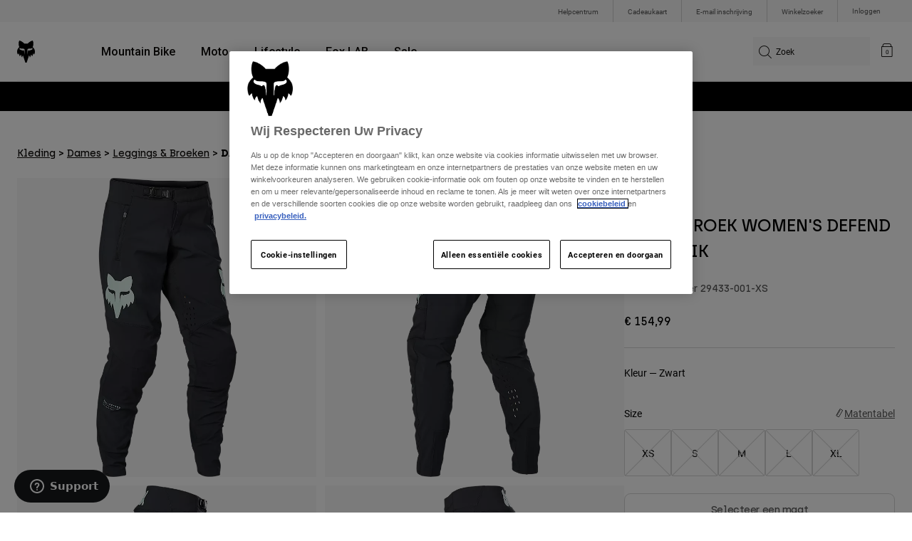

--- FILE ---
content_type: text/html;charset=UTF-8
request_url: https://imgs.signifyd.com/7bljuO2D1zOX6ZOj?d5849b3f9a393dcb=fpQ8cz6Zh7oxZ9Wds8h90CYpsklMoQP1zd9V7qqTubIjw1Uh-MHedeeLCi27qzfmVFWR6ZrS4OUO8DfNb5jxkvGmeMN110V8kqCTKd_aUQYYHZ8Av-FV9YHOEmGIOyxK42-6urL-xCyZUQfazVEnxRrTri4S6B0pW4GgzRmlUFPksJj-zNbL3PKMZZ5yk8ZlTmS7Ykqxd1ltwYq7XQPT1KEdhGfwvitwmajk6JqxPhIn9COqnzezX7pypYwJWg
body_size: 15837
content:
<!DOCTYPE html><html lang="en"><title>empty</title><body><script type="text/javascript">var td_5z=td_5z||{};td_5z.td_3N=function(td_O,td_H){try{var td_T=[""];var td_u=0;for(var td_E=0;td_E<td_H.length;++td_E){td_T.push(String.fromCharCode(td_O.charCodeAt(td_u)^td_H.charCodeAt(td_E)));td_u++;
if(td_u>=td_O.length){td_u=0;}}return td_T.join("");}catch(td_f){return null;}};td_5z.td_2w=function(td_r){if(!String||!String.fromCharCode||!parseInt){return null;}try{this.td_c=td_r;this.td_d="";this.td_f=function(td_t,td_A){if(0===this.td_d.length){var td_u=this.td_c.substr(0,32);
var td_q="";for(var td_d=32;td_d<td_r.length;td_d+=2){td_q+=String.fromCharCode(parseInt(td_r.substr(td_d,2),16));}this.td_d=td_5z.td_3N(td_u,td_q);}if(this.td_d.substr){return this.td_d.substr(td_t,td_A);
}};}catch(td_G){}return null;};td_5z.td_0j=function(td_T){if(td_T===null||td_T.length===null||!String||!String.fromCharCode){return null;}var td_F=null;try{var td_p="";var td_d=[];var td_Q=String.fromCharCode(48)+String.fromCharCode(48)+String.fromCharCode(48);
var td_x=0;for(var td_c=0;td_c<td_T.length;++td_c){if(65+td_x>=126){td_x=0;}var td_m=(td_Q+td_T.charCodeAt(td_x++)).slice(-3);td_d.push(td_m);}var td_z=td_d.join("");td_x=0;for(var td_c=0;td_c<td_z.length;
++td_c){if(65+td_x>=126){td_x=0;}var td_e=String.fromCharCode(65+td_x++);if(td_e!==[][[]]+""){td_p+=td_e;}}td_F=td_5z.td_3N(td_p,td_z);}catch(td_M){return null;}return td_F;};td_5z.td_2g=function(td_C){if(td_C===null||td_C.length===null){return null;
}var td_M="";try{var td_E="";var td_k=0;for(var td_B=0;td_B<td_C.length;++td_B){if(65+td_k>=126){td_k=0;}var td_z=String.fromCharCode(65+td_k++);if(td_z!==[][[]]+""){td_E+=td_z;}}var td_D=td_5z.td_3N(td_E,td_C);
var td_S=td_D.match(/.{1,3}/g);for(var td_B=0;td_B<td_S.length;++td_B){td_M+=String.fromCharCode(parseInt(td_S[td_B],10));}}catch(td_n){return null;}return td_M;};var td_3w={};td_3w.td_6I=function(td_a,td_k){td_k=(typeof td_k===[][[]]+"")?true:td_k;if(td_k){td_a=td_2O.td_5V(td_a);}var td_d=[1518500249,1859775393,2400959708,3395469782];td_a+=String.fromCharCode(128);
var td_l=td_a.length/4+2;var td_W=Math.ceil(td_l/16);var td_C=new Array(td_W);for(var td_Q=0;td_Q<td_W;td_Q++){td_C[td_Q]=new Array(16);for(var td_x=0;td_x<16;td_x++){td_C[td_Q][td_x]=(td_a.charCodeAt(td_Q*64+td_x*4)<<24)|(td_a.charCodeAt(td_Q*64+td_x*4+1)<<16)|(td_a.charCodeAt(td_Q*64+td_x*4+2)<<8)|(td_a.charCodeAt(td_Q*64+td_x*4+3));
}}td_C[td_W-1][14]=((td_a.length-1)*8)/Math.pow(2,32);td_C[td_W-1][14]=Math.floor(td_C[td_W-1][14]);td_C[td_W-1][15]=((td_a.length-1)*8)&4294967295;var td_F=1732584193;var td_t=4023233417;var td_c=2562383102;
var td_J=271733878;var td_e=3285377520;var td_f=new Array(80);var td_i,td_w,td_y,td_X,td_z;for(var td_Q=0;td_Q<td_W;td_Q++){for(var td_P=0;td_P<16;td_P++){td_f[td_P]=td_C[td_Q][td_P];}for(var td_P=16;td_P<80;
td_P++){td_f[td_P]=td_3w.td_4z(td_f[td_P-3]^td_f[td_P-8]^td_f[td_P-14]^td_f[td_P-16],1);}td_i=td_F;td_w=td_t;td_y=td_c;td_X=td_J;td_z=td_e;for(var td_P=0;td_P<80;td_P++){var td_M=Math.floor(td_P/20);var td_S=(td_3w.td_4z(td_i,5)+td_3w.f(td_M,td_w,td_y,td_X)+td_z+td_d[td_M]+td_f[td_P])&4294967295;
td_z=td_X;td_X=td_y;td_y=td_3w.td_4z(td_w,30);td_w=td_i;td_i=td_S;}td_F=(td_F+td_i)&4294967295;td_t=(td_t+td_w)&4294967295;td_c=(td_c+td_y)&4294967295;td_J=(td_J+td_X)&4294967295;td_e=(td_e+td_z)&4294967295;
}return td_3w.td_3T(td_F)+td_3w.td_3T(td_t)+td_3w.td_3T(td_c)+td_3w.td_3T(td_J)+td_3w.td_3T(td_e);};td_3w.f=function(td_Q,td_k,td_O,td_w){switch(td_Q){case 0:return(td_k&td_O)^(~td_k&td_w);case 1:return td_k^td_O^td_w;
case 2:return(td_k&td_O)^(td_k&td_w)^(td_O&td_w);case 3:return td_k^td_O^td_w;}};td_3w.td_4z=function(td_d,td_S){return(td_d<<td_S)|(td_d>>>(32-td_S));};td_3w.td_3T=function(td_z){var td_l="",td_J;for(var td_i=7;
td_i>=0;td_i--){td_J=(td_z>>>(td_i*4))&15;td_l+=td_J.toString(16);}return td_l;};var td_2O={};td_2O.td_5V=function(td_j){var td_c=td_j.replace(/[\u0080-\u07ff]/g,function(td_w){var td_B=td_w.charCodeAt(0);
return String.fromCharCode(192|td_B>>6,128|td_B&63);});td_c=td_c.replace(/[\u0800-\uffff]/g,function(td_X){var td_O=td_X.charCodeAt(0);return String.fromCharCode(224|td_O>>12,128|td_O>>6&63,128|td_O&63);
});return td_c;};function td_4J(td_i){return td_3w.td_6I(td_i,true);}td_5z.tdz_6eb95271bd6748919b37ace3d285c40c=new td_5z.td_2w("\x36\x65\x62\x39\x35\x32\x37\x31\x62\x64\x36\x37\x34\x38\x39\x31\x39\x62\x33\x37\x61\x63\x65\x33\x64\x32\x38\x35\x63\x34\x30\x63\x30\x36\x35\x35\x35\x32\x30\x39\x30\x35\x30\x32\x30\x37\x30\x31");
var td_u=(function(){function td_MV(td_Cn,td_lh){td_Cn=[td_Cn[0]>>>16,td_Cn[0]&65535,td_Cn[1]>>>16,td_Cn[1]&65535];td_lh=[td_lh[0]>>>16,td_lh[0]&65535,td_lh[1]>>>16,td_lh[1]&65535];var td_Jf=[0,0,0,0];
td_Jf[3]+=td_Cn[3]+td_lh[3];td_Jf[2]+=td_Jf[3]>>>16;td_Jf[3]&=65535;td_Jf[2]+=td_Cn[2]+td_lh[2];td_Jf[1]+=td_Jf[2]>>>16;td_Jf[2]&=65535;td_Jf[1]+=td_Cn[1]+td_lh[1];td_Jf[0]+=td_Jf[1]>>>16;td_Jf[1]&=65535;
td_Jf[0]+=td_Cn[0]+td_lh[0];td_Jf[0]&=65535;return[(td_Jf[0]<<16)|td_Jf[1],(td_Jf[2]<<16)|td_Jf[3]];}function td_in(td_KZ,td_BB){td_KZ=[td_KZ[0]>>>16,td_KZ[0]&65535,td_KZ[1]>>>16,td_KZ[1]&65535];td_BB=[td_BB[0]>>>16,td_BB[0]&65535,td_BB[1]>>>16,td_BB[1]&65535];
var td_vg=[0,0,0,0];td_vg[3]+=td_KZ[3]*td_BB[3];td_vg[2]+=td_vg[3]>>>16;td_vg[3]&=65535;td_vg[2]+=td_KZ[2]*td_BB[3];td_vg[1]+=td_vg[2]>>>16;td_vg[2]&=65535;td_vg[2]+=td_KZ[3]*td_BB[2];td_vg[1]+=td_vg[2]>>>16;
td_vg[2]&=65535;td_vg[1]+=td_KZ[1]*td_BB[3];td_vg[0]+=td_vg[1]>>>16;td_vg[1]&=65535;td_vg[1]+=td_KZ[2]*td_BB[2];td_vg[0]+=td_vg[1]>>>16;td_vg[1]&=65535;td_vg[1]+=td_KZ[3]*td_BB[1];td_vg[0]+=td_vg[1]>>>16;
td_vg[1]&=65535;td_vg[0]+=(td_KZ[0]*td_BB[3])+(td_KZ[1]*td_BB[2])+(td_KZ[2]*td_BB[1])+(td_KZ[3]*td_BB[0]);td_vg[0]&=65535;return[(td_vg[0]<<16)|td_vg[1],(td_vg[2]<<16)|td_vg[3]];}function td_CI(td_yw,td_Hq){td_Hq%=64;
if(td_Hq===32){return[td_yw[1],td_yw[0]];}else{if(td_Hq<32){return[(td_yw[0]<<td_Hq)|(td_yw[1]>>>(32-td_Hq)),(td_yw[1]<<td_Hq)|(td_yw[0]>>>(32-td_Hq))];}else{td_Hq-=32;return[(td_yw[1]<<td_Hq)|(td_yw[0]>>>(32-td_Hq)),(td_yw[0]<<td_Hq)|(td_yw[1]>>>(32-td_Hq))];
}}}function td_Zf(td_Si,td_Ga){td_Ga%=64;if(td_Ga===0){return td_Si;}else{if(td_Ga<32){return[(td_Si[0]<<td_Ga)|(td_Si[1]>>>(32-td_Ga)),td_Si[1]<<td_Ga];}else{return[td_Si[1]<<(td_Ga-32),0];}}}function td_oi(td_GP,td_e8){return[td_GP[0]^td_e8[0],td_GP[1]^td_e8[1]];
}function td_wy(td_ic){td_ic=td_oi(td_ic,[0,td_ic[0]>>>1]);td_ic=td_in(td_ic,[4283543511,3981806797]);td_ic=td_oi(td_ic,[0,td_ic[0]>>>1]);td_ic=td_in(td_ic,[3301882366,444984403]);td_ic=td_oi(td_ic,[0,td_ic[0]>>>1]);
return td_ic;}function td_Rr(td_qq,td_DR){td_qq=td_qq||"";td_DR=td_DR||0;var td_af=td_qq.length%16;var td_a1=td_qq.length-td_af;var td_lL=[0,td_DR];var td_DP=[0,td_DR];var td_LQ=[0,0];var td_XT=[0,0];var td_l4=[2277735313,289559509];
var td_ed=[1291169091,658871167];for(var td_uf=0;td_uf<td_a1;td_uf=td_uf+16){td_LQ=[((td_qq.charCodeAt(td_uf+4)&255))|((td_qq.charCodeAt(td_uf+5)&255)<<8)|((td_qq.charCodeAt(td_uf+6)&255)<<16)|((td_qq.charCodeAt(td_uf+7)&255)<<24),((td_qq.charCodeAt(td_uf)&255))|((td_qq.charCodeAt(td_uf+1)&255)<<8)|((td_qq.charCodeAt(td_uf+2)&255)<<16)|((td_qq.charCodeAt(td_uf+3)&255)<<24)];
td_XT=[((td_qq.charCodeAt(td_uf+12)&255))|((td_qq.charCodeAt(td_uf+13)&255)<<8)|((td_qq.charCodeAt(td_uf+14)&255)<<16)|((td_qq.charCodeAt(td_uf+15)&255)<<24),((td_qq.charCodeAt(td_uf+8)&255))|((td_qq.charCodeAt(td_uf+9)&255)<<8)|((td_qq.charCodeAt(td_uf+10)&255)<<16)|((td_qq.charCodeAt(td_uf+11)&255)<<24)];
td_LQ=td_in(td_LQ,td_l4);td_LQ=td_CI(td_LQ,31);td_LQ=td_in(td_LQ,td_ed);td_lL=td_oi(td_lL,td_LQ);td_lL=td_CI(td_lL,27);td_lL=td_MV(td_lL,td_DP);td_lL=td_MV(td_in(td_lL,[0,5]),[0,1390208809]);td_XT=td_in(td_XT,td_ed);
td_XT=td_CI(td_XT,33);td_XT=td_in(td_XT,td_l4);td_DP=td_oi(td_DP,td_XT);td_DP=td_CI(td_DP,31);td_DP=td_MV(td_DP,td_lL);td_DP=td_MV(td_in(td_DP,[0,5]),[0,944331445]);}td_LQ=[0,0];td_XT=[0,0];switch(td_af){case 15:td_XT=td_oi(td_XT,td_Zf([0,td_qq.charCodeAt(td_uf+14)],48));
case 14:td_XT=td_oi(td_XT,td_Zf([0,td_qq.charCodeAt(td_uf+13)],40));case 13:td_XT=td_oi(td_XT,td_Zf([0,td_qq.charCodeAt(td_uf+12)],32));case 12:td_XT=td_oi(td_XT,td_Zf([0,td_qq.charCodeAt(td_uf+11)],24));
case 11:td_XT=td_oi(td_XT,td_Zf([0,td_qq.charCodeAt(td_uf+10)],16));case 10:td_XT=td_oi(td_XT,td_Zf([0,td_qq.charCodeAt(td_uf+9)],8));case 9:td_XT=td_oi(td_XT,[0,td_qq.charCodeAt(td_uf+8)]);td_XT=td_in(td_XT,td_ed);
td_XT=td_CI(td_XT,33);td_XT=td_in(td_XT,td_l4);td_DP=td_oi(td_DP,td_XT);case 8:td_LQ=td_oi(td_LQ,td_Zf([0,td_qq.charCodeAt(td_uf+7)],56));case 7:td_LQ=td_oi(td_LQ,td_Zf([0,td_qq.charCodeAt(td_uf+6)],48));
case 6:td_LQ=td_oi(td_LQ,td_Zf([0,td_qq.charCodeAt(td_uf+5)],40));case 5:td_LQ=td_oi(td_LQ,td_Zf([0,td_qq.charCodeAt(td_uf+4)],32));case 4:td_LQ=td_oi(td_LQ,td_Zf([0,td_qq.charCodeAt(td_uf+3)],24));case 3:td_LQ=td_oi(td_LQ,td_Zf([0,td_qq.charCodeAt(td_uf+2)],16));
case 2:td_LQ=td_oi(td_LQ,td_Zf([0,td_qq.charCodeAt(td_uf+1)],8));case 1:td_LQ=td_oi(td_LQ,[0,td_qq.charCodeAt(td_uf)]);td_LQ=td_in(td_LQ,td_l4);td_LQ=td_CI(td_LQ,31);td_LQ=td_in(td_LQ,td_ed);td_lL=td_oi(td_lL,td_LQ);
}td_lL=td_oi(td_lL,[0,td_qq.length]);td_DP=td_oi(td_DP,[0,td_qq.length]);td_lL=td_MV(td_lL,td_DP);td_DP=td_MV(td_DP,td_lL);td_lL=td_wy(td_lL);td_DP=td_wy(td_DP);td_lL=td_MV(td_lL,td_DP);td_DP=td_MV(td_DP,td_lL);
return(((typeof(td_5z.tdz_6eb95271bd6748919b37ace3d285c40c)!=="undefined"&&typeof(td_5z.tdz_6eb95271bd6748919b37ace3d285c40c.td_f)!=="undefined")?(td_5z.tdz_6eb95271bd6748919b37ace3d285c40c.td_f(0,8)):null)+(td_lL[0]>>>0).toString(16)).slice(-8)+(((typeof(td_5z.tdz_6eb95271bd6748919b37ace3d285c40c)!=="undefined"&&typeof(td_5z.tdz_6eb95271bd6748919b37ace3d285c40c.td_f)!=="undefined")?(td_5z.tdz_6eb95271bd6748919b37ace3d285c40c.td_f(0,8)):null)+(td_lL[1]>>>0).toString(16)).slice(-8)+(((typeof(td_5z.tdz_6eb95271bd6748919b37ace3d285c40c)!=="undefined"&&typeof(td_5z.tdz_6eb95271bd6748919b37ace3d285c40c.td_f)!=="undefined")?(td_5z.tdz_6eb95271bd6748919b37ace3d285c40c.td_f(0,8)):null)+(td_DP[0]>>>0).toString(16)).slice(-8)+(((typeof(td_5z.tdz_6eb95271bd6748919b37ace3d285c40c)!=="undefined"&&typeof(td_5z.tdz_6eb95271bd6748919b37ace3d285c40c.td_f)!=="undefined")?(td_5z.tdz_6eb95271bd6748919b37ace3d285c40c.td_f(0,8)):null)+(td_DP[1]>>>0).toString(16)).slice(-8);
}return{murmur3_hash128:td_Rr};})();function td_1T(td_gd,td_Xv){return td_u.murmur3_hash128(td_gd,td_Xv);}td_5z.tdz_270fa4fc3eee4ec098c6104170528902=new td_5z.td_2w("\x32\x37\x30\x66\x61\x34\x66\x63\x33\x65\x65\x65\x34\x65\x63\x30\x39\x38\x63\x36\x31\x30\x34\x31\x37\x30\x35\x32\x38\x39\x30\x32\x34\x36\x35\x33\x34\x32\x33\x39\x31\x32\x35\x37\x31\x34\x30\x61\x34\x33\x31\x31\x33\x36\x32\x36\x36\x36\x32\x63\x33\x33\x36\x34\x35\x30\x35\x63\x31\x37\x35\x33\x34\x39\x34\x34\x31\x62\x35\x62\x35\x36\x34\x36\x35\x34\x34\x31\x35\x62\x34\x62\x35\x39\x34\x32\x34\x36\x35\x62\x35\x66\x30\x37\x30\x35\x35\x31\x30\x32\x30\x30\x35\x63\x30\x38\x31\x35\x30\x39\x35\x31\x31\x31\x30\x36\x34\x33\x34\x62\x35\x62\x30\x61\x35\x62\x35\x36\x37\x39\x37\x39\x37\x36\x35\x36\x35\x63\x34\x31\x35\x37\x35\x35\x34\x39\x34\x34\x34\x62\x35\x61\x35\x65\x35\x34\x30\x32\x30\x34\x35\x61");
function td_0M(td_x){var td_u="";var td_w=function(){var td_z=Math.floor(Math.random()*62);if(td_z<10){return td_z;}if(td_z<36){return String.fromCharCode(td_z+55);}return String.fromCharCode(td_z+61);
};while(td_u.length<td_x){td_u+=td_w();}return((typeof(td_5z.tdz_270fa4fc3eee4ec098c6104170528902)!=="undefined"&&typeof(td_5z.tdz_270fa4fc3eee4ec098c6104170528902.td_f)!=="undefined")?(td_5z.tdz_270fa4fc3eee4ec098c6104170528902.td_f(0,4)):null)+td_u;
}function td_2W(td_Q){var td_d=td_0M(5);if(typeof(td_2i)!==[][[]]+""){td_2i(td_d,td_Q);}return td_d;}function td_6G(td_Q,td_w,td_O){var td_I=td_w.getElementsByTagName(Number(103873).toString(18)).item(0);
var td_M=td_w.createElement(((typeof(td_5z.tdz_270fa4fc3eee4ec098c6104170528902)!=="undefined"&&typeof(td_5z.tdz_270fa4fc3eee4ec098c6104170528902.td_f)!=="undefined")?(td_5z.tdz_270fa4fc3eee4ec098c6104170528902.td_f(4,6)):null));
var td_S=td_2W(((typeof(td_5z.tdz_270fa4fc3eee4ec098c6104170528902)!=="undefined"&&typeof(td_5z.tdz_270fa4fc3eee4ec098c6104170528902.td_f)!=="undefined")?(td_5z.tdz_270fa4fc3eee4ec098c6104170528902.td_f(10,6)):null));
td_M.setAttribute(((typeof(td_5z.tdz_270fa4fc3eee4ec098c6104170528902)!=="undefined"&&typeof(td_5z.tdz_270fa4fc3eee4ec098c6104170528902.td_f)!=="undefined")?(td_5z.tdz_270fa4fc3eee4ec098c6104170528902.td_f(16,2)):null),td_S);
td_M.setAttribute(Number(1285914).toString(35),((typeof(td_5z.tdz_270fa4fc3eee4ec098c6104170528902)!=="undefined"&&typeof(td_5z.tdz_270fa4fc3eee4ec098c6104170528902.td_f)!=="undefined")?(td_5z.tdz_270fa4fc3eee4ec098c6104170528902.td_f(18,15)):null));
td_5z.td_3I(td_M);if(typeof td_O!==[][[]]+""){var td_c=false;td_M.onload=td_M.onreadystatechange=function(){if(!td_c&&(!this.readyState||this.readyState===((typeof(td_5z.tdz_270fa4fc3eee4ec098c6104170528902)!=="undefined"&&typeof(td_5z.tdz_270fa4fc3eee4ec098c6104170528902.td_f)!=="undefined")?(td_5z.tdz_270fa4fc3eee4ec098c6104170528902.td_f(33,6)):null)||this.readyState===((typeof(td_5z.tdz_270fa4fc3eee4ec098c6104170528902)!=="undefined"&&typeof(td_5z.tdz_270fa4fc3eee4ec098c6104170528902.td_f)!=="undefined")?(td_5z.tdz_270fa4fc3eee4ec098c6104170528902.td_f(39,8)):null))){td_c=true;
td_O();}};td_M.onerror=function(td_X){td_c=true;td_O();};}td_M.setAttribute(((typeof(td_5z.tdz_270fa4fc3eee4ec098c6104170528902)!=="undefined"&&typeof(td_5z.tdz_270fa4fc3eee4ec098c6104170528902.td_f)!=="undefined")?(td_5z.tdz_270fa4fc3eee4ec098c6104170528902.td_f(47,3)):null),td_Q);
td_I.appendChild(td_M);}function td_1v(td_D,td_P,td_I,td_J){var td_B=td_J.createElement(((typeof(td_5z.tdz_270fa4fc3eee4ec098c6104170528902)!=="undefined"&&typeof(td_5z.tdz_270fa4fc3eee4ec098c6104170528902.td_f)!=="undefined")?(td_5z.tdz_270fa4fc3eee4ec098c6104170528902.td_f(50,3)):null));
var td_S=td_2W(((typeof(td_5z.tdz_270fa4fc3eee4ec098c6104170528902)!=="undefined"&&typeof(td_5z.tdz_270fa4fc3eee4ec098c6104170528902.td_f)!=="undefined")?(td_5z.tdz_270fa4fc3eee4ec098c6104170528902.td_f(53,3)):null));
td_B.setAttribute(((typeof(td_5z.tdz_270fa4fc3eee4ec098c6104170528902)!=="undefined"&&typeof(td_5z.tdz_270fa4fc3eee4ec098c6104170528902.td_f)!=="undefined")?(td_5z.tdz_270fa4fc3eee4ec098c6104170528902.td_f(16,2)):null),td_S);
td_B.setAttribute(((typeof(td_5z.tdz_270fa4fc3eee4ec098c6104170528902)!=="undefined"&&typeof(td_5z.tdz_270fa4fc3eee4ec098c6104170528902.td_f)!=="undefined")?(td_5z.tdz_270fa4fc3eee4ec098c6104170528902.td_f(56,3)):null),((typeof(td_5z.tdz_270fa4fc3eee4ec098c6104170528902)!=="undefined"&&typeof(td_5z.tdz_270fa4fc3eee4ec098c6104170528902.td_f)!=="undefined")?(td_5z.tdz_270fa4fc3eee4ec098c6104170528902.td_f(59,5)):null));
td_B.style.visibility=((typeof(td_5z.tdz_270fa4fc3eee4ec098c6104170528902)!=="undefined"&&typeof(td_5z.tdz_270fa4fc3eee4ec098c6104170528902.td_f)!=="undefined")?(td_5z.tdz_270fa4fc3eee4ec098c6104170528902.td_f(64,6)):null);
td_B.setAttribute(((typeof(td_5z.tdz_270fa4fc3eee4ec098c6104170528902)!=="undefined"&&typeof(td_5z.tdz_270fa4fc3eee4ec098c6104170528902.td_f)!=="undefined")?(td_5z.tdz_270fa4fc3eee4ec098c6104170528902.td_f(47,3)):null),td_P);
if(typeof td_I!==[][[]]+""){td_B.onload=td_I;td_B.onabort=td_I;td_B.onerror=td_I;td_B.oninvalid=td_I;}td_D.appendChild(td_B);}function td_1R(td_X,td_j){var td_y=td_j.getElementsByTagName(Number(103873).toString(18))[0];
td_1v(td_y,td_X,null,td_j);}td_5z.tdz_ab8ddc40e21b47338f6cac04972bea94=new td_5z.td_2w("\x61\x62\x38\x64\x64\x63\x34\x30\x65\x32\x31\x62\x34\x37\x33\x33\x38\x66\x36\x63\x61\x63\x30\x34\x39\x37\x32\x62\x65\x61\x39\x34\x35\x31\x35\x33\x30\x61\x35\x37\x35\x30\x35\x36\x30\x32\x30\x37\x35\x64\x30\x62\x35\x30\x30\x30\x35\x37\x35\x33\x35\x36\x35\x35\x35\x64\x30\x38\x37\x66\x32\x35\x33\x33\x32\x32\x37\x64\x37\x31\x35\x30\x35\x31\x34\x30\x30\x33\x30\x38\x30\x34\x35\x63\x35\x39\x31\x31\x31\x36\x34\x31\x30\x35\x31\x36\x30\x61\x35\x35\x31\x64\x30\x31\x35\x62\x34\x32\x30\x33\x35\x36\x35\x62\x35\x36\x35\x37\x35\x39\x31\x34\x35\x66\x30\x32\x34\x63\x30\x62\x35\x39\x35\x30\x35\x64\x35\x32\x35\x63\x34\x66\x35\x34\x31\x32\x35\x38\x35\x61\x30\x35\x30\x30\x35\x37\x31\x63\x30\x37\x30\x63\x35\x38\x35\x66\x31\x37\x30\x38\x34\x33\x30\x35\x35\x36\x35\x36\x31\x62\x30\x33\x31\x34\x35\x36\x31\x61\x35\x33\x34\x64\x35\x33\x31\x39\x30\x66\x31\x39\x35\x31\x35\x65\x30\x64\x30\x34\x31\x35\x30\x33\x35\x38\x30\x34\x30\x34\x34\x63\x35\x66\x34\x34\x31\x33\x35\x62\x34\x33\x30\x63\x34\x36\x35\x38\x30\x64\x35\x61\x30\x64\x35\x32\x35\x31\x34\x62\x30\x39\x35\x61\x31\x36\x31\x35\x30\x36\x30\x62\x31\x34\x34\x64\x35\x38\x34\x32\x35\x38\x34\x38\x35\x33\x30\x39\x30\x34\x35\x61\x34\x32\x35\x34\x30\x31\x30\x32\x31\x37\x30\x65\x31\x64\x35\x37\x30\x32\x30\x31\x35\x39\x31\x34\x35\x35\x35\x63\x34\x31\x35\x63\x30\x33\x34\x34\x35\x39\x35\x31\x31\x33\x34\x38\x34\x37\x34\x62\x35\x34\x35\x63\x30\x64\x30\x62\x30\x32\x35\x63\x37\x39\x33\x32\x33\x61\x37\x35\x32\x38\x35\x36\x34\x64\x36\x63\x37\x64\x32\x39\x37\x61\x36\x35\x33\x36\x36\x34\x31\x39\x30\x30\x31\x64\x30\x38\x32\x62\x34\x35\x31\x62\x30\x63\x30\x66\x30\x32\x31\x61\x36\x31\x37\x61\x37\x65\x32\x61\x33\x31\x33\x35\x36\x39\x37\x39\x30\x38\x30\x31\x34\x61\x30\x62\x31\x37\x30\x63\x35\x32\x34\x34\x34\x62\x36\x61\x37\x63\x32\x65\x37\x63\x36\x33\x36\x37\x36\x33");
var td_5z=td_5z||{};if(typeof td_5z.td_1G===[][[]]+""){td_5z.td_1G=[];}td_5z.td_5D=function(){for(var td_y=0;td_y<td_5z.td_1G.length;++td_y){td_5z.td_1G[td_y]();}};td_5z.td_2h=function(td_O,td_I){try{var td_w=td_O.length+"&"+td_O;
var td_z="";var td_y=((typeof(td_5z.tdz_ab8ddc40e21b47338f6cac04972bea94)!=="undefined"&&typeof(td_5z.tdz_ab8ddc40e21b47338f6cac04972bea94.td_f)!=="undefined")?(td_5z.tdz_ab8ddc40e21b47338f6cac04972bea94.td_f(0,16)):null);
for(var td_P=0,td_W=0;td_P<td_w.length;td_P++){var td_S=td_w.charCodeAt(td_P)^td_I.charCodeAt(td_W)&10;if(++td_W===td_I.length){td_W=0;}td_z+=td_y.charAt((td_S>>4)&15);td_z+=td_y.charAt(td_S&15);}return td_z;
}catch(td_a){return null;}};td_5z.td_4j=function(){try{var td_l=window.top.document;var td_W=td_l.forms.length;return td_l;}catch(td_O){return document;}};td_5z.td_4i=function(td_z){try{var td_X;if(typeof td_z===[][[]]+""){td_X=window;
}else{if(td_z==="t"){td_X=window.top;}else{if(td_z==="p"){td_X=window.parent;}else{td_X=window;}}}var td_x=td_X.document.forms.length;return td_X;}catch(td_u){return window;}};td_5z.add_lang_attr_html_tag=function(td_y){try{if(td_y===null){return;
}var td_z=td_y.getElementsByTagName(Number(485781).toString(30));if(td_z[0].getAttribute(Number(296632).toString(24))===null||td_z[0].getAttribute(Number(296632).toString(24))===""){td_z[0].setAttribute(Number(296632).toString(24),((typeof(td_5z.tdz_ab8ddc40e21b47338f6cac04972bea94)!=="undefined"&&typeof(td_5z.tdz_ab8ddc40e21b47338f6cac04972bea94.td_f)!=="undefined")?(td_5z.tdz_ab8ddc40e21b47338f6cac04972bea94.td_f(16,2)):null));
}else{}}catch(td_u){}};td_5z.load_iframe=function(td_F,td_l){var td_I=td_0M(5);if(typeof(td_2i)!==[][[]]+""){td_2i(td_I,((typeof(td_5z.tdz_ab8ddc40e21b47338f6cac04972bea94)!=="undefined"&&typeof(td_5z.tdz_ab8ddc40e21b47338f6cac04972bea94.td_f)!=="undefined")?(td_5z.tdz_ab8ddc40e21b47338f6cac04972bea94.td_f(18,6)):null));
}var td_W=td_l.createElement(((typeof(td_5z.tdz_ab8ddc40e21b47338f6cac04972bea94)!=="undefined"&&typeof(td_5z.tdz_ab8ddc40e21b47338f6cac04972bea94.td_f)!=="undefined")?(td_5z.tdz_ab8ddc40e21b47338f6cac04972bea94.td_f(24,6)):null));
td_W.id=td_I;td_W.title=((typeof(td_5z.tdz_ab8ddc40e21b47338f6cac04972bea94)!=="undefined"&&typeof(td_5z.tdz_ab8ddc40e21b47338f6cac04972bea94.td_f)!=="undefined")?(td_5z.tdz_ab8ddc40e21b47338f6cac04972bea94.td_f(30,5)):null);
td_W.setAttribute(((typeof(td_5z.tdz_ab8ddc40e21b47338f6cac04972bea94)!=="undefined"&&typeof(td_5z.tdz_ab8ddc40e21b47338f6cac04972bea94.td_f)!=="undefined")?(td_5z.tdz_ab8ddc40e21b47338f6cac04972bea94.td_f(35,13)):null),Number(890830).toString(31));
td_W.setAttribute(((typeof(td_5z.tdz_ab8ddc40e21b47338f6cac04972bea94)!=="undefined"&&typeof(td_5z.tdz_ab8ddc40e21b47338f6cac04972bea94.td_f)!=="undefined")?(td_5z.tdz_ab8ddc40e21b47338f6cac04972bea94.td_f(48,11)):null),Number(890830).toString(31));
td_W.width="0";td_W.height="0";if(typeof td_W.tabIndex!==[][[]]+""){td_W.tabIndex=((typeof(td_5z.tdz_ab8ddc40e21b47338f6cac04972bea94)!=="undefined"&&typeof(td_5z.tdz_ab8ddc40e21b47338f6cac04972bea94.td_f)!=="undefined")?(td_5z.tdz_ab8ddc40e21b47338f6cac04972bea94.td_f(59,2)):null);
}if(typeof td_1a!==[][[]]+""&&td_1a!==null){td_W.setAttribute(((typeof(td_5z.tdz_ab8ddc40e21b47338f6cac04972bea94)!=="undefined"&&typeof(td_5z.tdz_ab8ddc40e21b47338f6cac04972bea94.td_f)!=="undefined")?(td_5z.tdz_ab8ddc40e21b47338f6cac04972bea94.td_f(61,7)):null),td_1a);
}td_W.style=((typeof(td_5z.tdz_ab8ddc40e21b47338f6cac04972bea94)!=="undefined"&&typeof(td_5z.tdz_ab8ddc40e21b47338f6cac04972bea94.td_f)!=="undefined")?(td_5z.tdz_ab8ddc40e21b47338f6cac04972bea94.td_f(68,83)):null);
td_W.setAttribute(((typeof(td_5z.tdz_ab8ddc40e21b47338f6cac04972bea94)!=="undefined"&&typeof(td_5z.tdz_ab8ddc40e21b47338f6cac04972bea94.td_f)!=="undefined")?(td_5z.tdz_ab8ddc40e21b47338f6cac04972bea94.td_f(151,3)):null),td_F);
td_l.body.appendChild(td_W);};td_5z.csp_nonce=null;td_5z.td_2H=function(td_e){if(typeof td_e.currentScript!==[][[]]+""&&td_e.currentScript!==null){var td_O=td_e.currentScript.getAttribute(((typeof(td_5z.tdz_ab8ddc40e21b47338f6cac04972bea94)!=="undefined"&&typeof(td_5z.tdz_ab8ddc40e21b47338f6cac04972bea94.td_f)!=="undefined")?(td_5z.tdz_ab8ddc40e21b47338f6cac04972bea94.td_f(154,5)):null));
if(typeof td_O!==[][[]]+""&&td_O!==null&&td_O!==""){td_5z.csp_nonce=td_O;}else{if(typeof td_e.currentScript.nonce!==[][[]]+""&&td_e.currentScript.nonce!==null&&td_e.currentScript.nonce!==""){td_5z.csp_nonce=td_e.currentScript.nonce;
}}}};td_5z.td_3I=function(td_w){if(td_5z.csp_nonce!==null){td_w.setAttribute(((typeof(td_5z.tdz_ab8ddc40e21b47338f6cac04972bea94)!=="undefined"&&typeof(td_5z.tdz_ab8ddc40e21b47338f6cac04972bea94.td_f)!=="undefined")?(td_5z.tdz_ab8ddc40e21b47338f6cac04972bea94.td_f(154,5)):null),td_5z.csp_nonce);
if(td_w.getAttribute(((typeof(td_5z.tdz_ab8ddc40e21b47338f6cac04972bea94)!=="undefined"&&typeof(td_5z.tdz_ab8ddc40e21b47338f6cac04972bea94.td_f)!=="undefined")?(td_5z.tdz_ab8ddc40e21b47338f6cac04972bea94.td_f(154,5)):null))!==td_5z.csp_nonce){td_w.nonce=td_5z.csp_nonce;
}}};td_5z.td_3z=function(){try{return new ActiveXObject(activeXMode);}catch(td_z){return null;}};td_5z.td_0a=function(){if(window.XMLHttpRequest){return new XMLHttpRequest();}if(window.ActiveXObject){var td_a=[((typeof(td_5z.tdz_ab8ddc40e21b47338f6cac04972bea94)!=="undefined"&&typeof(td_5z.tdz_ab8ddc40e21b47338f6cac04972bea94.td_f)!=="undefined")?(td_5z.tdz_ab8ddc40e21b47338f6cac04972bea94.td_f(159,18)):null),((typeof(td_5z.tdz_ab8ddc40e21b47338f6cac04972bea94)!=="undefined"&&typeof(td_5z.tdz_ab8ddc40e21b47338f6cac04972bea94.td_f)!=="undefined")?(td_5z.tdz_ab8ddc40e21b47338f6cac04972bea94.td_f(177,14)):null),((typeof(td_5z.tdz_ab8ddc40e21b47338f6cac04972bea94)!=="undefined"&&typeof(td_5z.tdz_ab8ddc40e21b47338f6cac04972bea94.td_f)!=="undefined")?(td_5z.tdz_ab8ddc40e21b47338f6cac04972bea94.td_f(191,17)):null)];
for(var td_D=0;td_D<td_a.length;td_D++){var td_P=td_5z.td_3z(td_a[td_D]);if(td_P!==null){return td_P;}}}return null;};td_5z.tdz_e7de336950e2489b9a8475cee93d5696=new td_5z.td_2w("\x65\x37\x64\x65\x33\x33\x36\x39\x35\x30\x65\x32\x34\x38\x39\x62\x39\x61\x38\x34\x37\x35\x63\x65\x65\x39\x33\x64\x35\x36\x39\x36\x30\x30\x35\x33\x35\x33\x35\x36\x35\x35\x30\x31\x30\x36\x35\x63\x35\x31\x35\x32\x30\x33\x30\x30\x35\x36\x30\x66\x30\x61\x34\x34\x35\x35\x30\x30\x36\x37\x35\x62\x35\x62\x35\x31\x35\x65\x34\x33\x30\x66\x35\x66\x30\x65\x30\x38\x34\x36\x35\x34\x30\x34\x31\x30\x30\x66\x35\x35\x35\x39\x30\x39\x34\x30\x35\x32\x30\x62");
var td_5z=td_5z||{};if(typeof td_5z.td_1G===[][[]]+""){td_5z.td_1G=[];}function td_5t(td_wf){try{if(window.localStorage){var td_tV=null;var td_zV=null;var td_O6=window.localStorage.getItem(((typeof(td_5z.tdz_e7de336950e2489b9a8475cee93d5696)!=="undefined"&&typeof(td_5z.tdz_e7de336950e2489b9a8475cee93d5696.td_f)!=="undefined")?(td_5z.tdz_e7de336950e2489b9a8475cee93d5696.td_f(0,15)):null));
if(td_O6!==null){var td_dT=td_O6.split("_");if(td_dT.length===2){var td_ti=td_dT[1];if(td_ti<td_M()){window.localStorage.setItem(((typeof(td_5z.tdz_e7de336950e2489b9a8475cee93d5696)!=="undefined"&&typeof(td_5z.tdz_e7de336950e2489b9a8475cee93d5696.td_f)!=="undefined")?(td_5z.tdz_e7de336950e2489b9a8475cee93d5696.td_f(0,15)):null),td_1x);
td_tV=td_1x.split("_")[0];td_zV=td_dT[0];}else{td_tV=td_dT[0];}}else{if(td_dT.length===1){window.localStorage.setItem(((typeof(td_5z.tdz_e7de336950e2489b9a8475cee93d5696)!=="undefined"&&typeof(td_5z.tdz_e7de336950e2489b9a8475cee93d5696.td_f)!=="undefined")?(td_5z.tdz_e7de336950e2489b9a8475cee93d5696.td_f(0,15)):null),td_dT[0]+"_"+td_1x.split("_")[1]);
td_tV=td_dT[0];}else{window.localStorage.setItem(((typeof(td_5z.tdz_e7de336950e2489b9a8475cee93d5696)!=="undefined"&&typeof(td_5z.tdz_e7de336950e2489b9a8475cee93d5696.td_f)!=="undefined")?(td_5z.tdz_e7de336950e2489b9a8475cee93d5696.td_f(0,15)):null),td_1x);
td_tV=td_1x.split("_")[0];}}}else{window.localStorage.setItem(((typeof(td_5z.tdz_e7de336950e2489b9a8475cee93d5696)!=="undefined"&&typeof(td_5z.tdz_e7de336950e2489b9a8475cee93d5696.td_f)!=="undefined")?(td_5z.tdz_e7de336950e2489b9a8475cee93d5696.td_f(0,15)):null),td_1x);
td_tV=td_1x.split("_")[0];}var td_ue="";if(td_zV!==null){td_ue=((typeof(td_5z.tdz_e7de336950e2489b9a8475cee93d5696)!=="undefined"&&typeof(td_5z.tdz_e7de336950e2489b9a8475cee93d5696.td_f)!=="undefined")?(td_5z.tdz_e7de336950e2489b9a8475cee93d5696.td_f(15,8)):null)+td_zV;
}var td_LB=td_6a+td_ue;if(typeof td_wf!==[][[]]+""&&td_wf===true){td_LB+=((typeof(td_5z.tdz_e7de336950e2489b9a8475cee93d5696)!=="undefined"&&typeof(td_5z.tdz_e7de336950e2489b9a8475cee93d5696.td_f)!=="undefined")?(td_5z.tdz_e7de336950e2489b9a8475cee93d5696.td_f(23,4)):null)+td_5z.td_2h(((typeof(td_5z.tdz_e7de336950e2489b9a8475cee93d5696)!=="undefined"&&typeof(td_5z.tdz_e7de336950e2489b9a8475cee93d5696.td_f)!=="undefined")?(td_5z.tdz_e7de336950e2489b9a8475cee93d5696.td_f(27,4)):null)+td_tV,td_5A);
}else{td_wf=false;td_LB+=((typeof(td_5z.tdz_e7de336950e2489b9a8475cee93d5696)!=="undefined"&&typeof(td_5z.tdz_e7de336950e2489b9a8475cee93d5696.td_f)!=="undefined")?(td_5z.tdz_e7de336950e2489b9a8475cee93d5696.td_f(31,4)):null)+td_5z.td_2h(((typeof(td_5z.tdz_e7de336950e2489b9a8475cee93d5696)!=="undefined"&&typeof(td_5z.tdz_e7de336950e2489b9a8475cee93d5696.td_f)!=="undefined")?(td_5z.tdz_e7de336950e2489b9a8475cee93d5696.td_f(35,4)):null)+td_tV,td_5A);
}td_6G(td_LB,document);if(typeof td_3C!==[][[]]+""){td_3C(td_wf);}return td_LB;}}catch(td_Zc){}}function td_0G(){td_5z.td_5D();td_5z.td_2H(document);td_f();td_5t(true);}td_5z.td_1G.push(function(){var td_3G= new td_5z.td_2w("[base64]");td_6a=(td_3G)?td_3G.td_f(0,258):null;td_1x=(td_3G)?td_3G.td_f(258,46):null;td_5A=(td_3G)?td_3G.td_f(304,68):null;});td_5z.tdz_4e7a9e5683f844dfbaafc783864e9657=new td_5z.td_2w("\x34\x65\x37\x61\x39\x65\x35\x36\x38\x33\x66\x38\x34\x34\x64\x66\x62\x61\x61\x66\x63\x37\x38\x33\x38\x36\x34\x65\x39\x36\x35\x37\x35\x64\x30\x62\x34\x37\x31\x34\x34\x64\x34\x35\x35\x63\x34\x35\x31\x38\x35\x61\x30\x38\x34\x65\x35\x35\x35\x38\x30\x64\x30\x32\x34\x32\x31\x35\x31\x38\x31\x36\x30\x36\x35\x38\x35\x61\x35\x39\x35\x64\x35\x35\x34\x30\x35\x35\x30\x38\x30\x34\x30\x36\x30\x33\x30\x31\x35\x33\x30\x30\x35\x39\x30\x30\x30\x34\x35\x37\x35\x35\x35\x63\x35\x36\x30\x30\x36\x33\x35\x62\x35\x36\x30\x65\x30\x33\x30\x31\x31\x35\x34\x31\x32\x37\x31\x31\x34\x35\x35\x39\x34\x61\x36\x35\x34\x35\x34\x30\x31\x37\x35\x30\x35\x38\x35\x32");
td_3Q=function(){var td_CU=((typeof(td_5z.tdz_4e7a9e5683f844dfbaafc783864e9657)!=="undefined"&&typeof(td_5z.tdz_4e7a9e5683f844dfbaafc783864e9657.td_f)!=="undefined")?(td_5z.tdz_4e7a9e5683f844dfbaafc783864e9657.td_f(0,21)):null);
var td_go=typeof window===((typeof(td_5z.tdz_4e7a9e5683f844dfbaafc783864e9657)!=="undefined"&&typeof(td_5z.tdz_4e7a9e5683f844dfbaafc783864e9657.td_f)!=="undefined")?(td_5z.tdz_4e7a9e5683f844dfbaafc783864e9657.td_f(21,6)):null);
var td_B4=td_go?window:{};if(td_B4.JS_SHA256_NO_WINDOW){td_go=false;}var td_Cb=!td_B4.JS_SHA256_NO_ARRAY_BUFFER&&typeof ArrayBuffer!==[][[]]+"";var td_gP=((typeof(td_5z.tdz_4e7a9e5683f844dfbaafc783864e9657)!=="undefined"&&typeof(td_5z.tdz_4e7a9e5683f844dfbaafc783864e9657.td_f)!=="undefined")?(td_5z.tdz_4e7a9e5683f844dfbaafc783864e9657.td_f(27,16)):null).split("");
var td_ZK=[-2147483648,8388608,32768,128];var td_g0=[24,16,8,0];var td_nT=[1116352408,1899447441,3049323471,3921009573,961987163,1508970993,2453635748,2870763221,3624381080,310598401,607225278,1426881987,1925078388,2162078206,2614888103,3248222580,3835390401,4022224774,264347078,604807628,770255983,1249150122,1555081692,1996064986,2554220882,2821834349,2952996808,3210313671,3336571891,3584528711,113926993,338241895,666307205,773529912,1294757372,1396182291,1695183700,1986661051,2177026350,2456956037,2730485921,2820302411,3259730800,3345764771,3516065817,3600352804,4094571909,275423344,430227734,506948616,659060556,883997877,958139571,1322822218,1537002063,1747873779,1955562222,2024104815,2227730452,2361852424,2428436474,2756734187,3204031479,3329325298];
var td_u=[];if(td_B4.JS_SHA256_NO_NODE_JS||!Array.isArray){Array.isArray=function(td_UI){return Object.prototype.toString.call(td_UI)===((typeof(td_5z.tdz_4e7a9e5683f844dfbaafc783864e9657)!=="undefined"&&typeof(td_5z.tdz_4e7a9e5683f844dfbaafc783864e9657.td_f)!=="undefined")?(td_5z.tdz_4e7a9e5683f844dfbaafc783864e9657.td_f(43,14)):null);
};}if(td_Cb&&(td_B4.JS_SHA256_NO_ARRAY_BUFFER_IS_VIEW||!ArrayBuffer.isView)){ArrayBuffer.isView=function(td_P0){return typeof td_P0===((typeof(td_5z.tdz_4e7a9e5683f844dfbaafc783864e9657)!=="undefined"&&typeof(td_5z.tdz_4e7a9e5683f844dfbaafc783864e9657.td_f)!=="undefined")?(td_5z.tdz_4e7a9e5683f844dfbaafc783864e9657.td_f(21,6)):null)&&td_P0.buffer&&td_P0.buffer.constructor===ArrayBuffer;
};}instance=new td_YK(false,false);this.update=function(td_VT){instance.update(td_VT);};this.hash=function(td_c9){instance.update(td_c9);return instance.toString();};this.toString=function(){return instance.toString();
};function td_YK(){this.blocks=[0,0,0,0,0,0,0,0,0,0,0,0,0,0,0,0,0];this.h0=1779033703;this.h1=3144134277;this.h2=1013904242;this.h3=2773480762;this.h4=1359893119;this.h5=2600822924;this.h6=528734635;this.h7=1541459225;
this.block=this.start=this.bytes=this.hBytes=0;this.finalized=this.hashed=false;this.first=true;}td_YK.prototype.update=function(td_xX){if(this.finalized){return;}var td_lu,td_UI=typeof td_xX;if(td_UI!==((typeof(td_5z.tdz_4e7a9e5683f844dfbaafc783864e9657)!=="undefined"&&typeof(td_5z.tdz_4e7a9e5683f844dfbaafc783864e9657.td_f)!=="undefined")?(td_5z.tdz_4e7a9e5683f844dfbaafc783864e9657.td_f(57,6)):null)){if(td_UI===((typeof(td_5z.tdz_4e7a9e5683f844dfbaafc783864e9657)!=="undefined"&&typeof(td_5z.tdz_4e7a9e5683f844dfbaafc783864e9657.td_f)!=="undefined")?(td_5z.tdz_4e7a9e5683f844dfbaafc783864e9657.td_f(21,6)):null)){if(td_xX===null){throw new Error(td_CU);
}else{if(td_Cb&&td_xX.constructor===ArrayBuffer){td_xX=new Uint8Array(td_xX);}else{if(!Array.isArray(td_xX)){if(!td_Cb||!ArrayBuffer.isView(td_xX)){throw new Error(td_CU);}}}}}else{throw new Error(td_CU);
}td_lu=true;}var td_P3,td_ou=0,td_Co,td_xi=td_xX.length,td_FL=this.blocks;while(td_ou<td_xi){if(this.hashed){this.hashed=false;td_FL[0]=this.block;td_FL[16]=td_FL[1]=td_FL[2]=td_FL[3]=td_FL[4]=td_FL[5]=td_FL[6]=td_FL[7]=td_FL[8]=td_FL[9]=td_FL[10]=td_FL[11]=td_FL[12]=td_FL[13]=td_FL[14]=td_FL[15]=0;
}if(td_lu){for(td_Co=this.start;td_ou<td_xi&&td_Co<64;++td_ou){td_FL[td_Co>>2]|=td_xX[td_ou]<<td_g0[td_Co++&3];}}else{for(td_Co=this.start;td_ou<td_xi&&td_Co<64;++td_ou){td_P3=td_xX.charCodeAt(td_ou);if(td_P3<128){td_FL[td_Co>>2]|=td_P3<<td_g0[td_Co++&3];
}else{if(td_P3<2048){td_FL[td_Co>>2]|=(192|(td_P3>>6))<<td_g0[td_Co++&3];td_FL[td_Co>>2]|=(128|(td_P3&63))<<td_g0[td_Co++&3];}else{if(td_P3<55296||td_P3>=57344){td_FL[td_Co>>2]|=(224|(td_P3>>12))<<td_g0[td_Co++&3];
td_FL[td_Co>>2]|=(128|((td_P3>>6)&63))<<td_g0[td_Co++&3];td_FL[td_Co>>2]|=(128|(td_P3&63))<<td_g0[td_Co++&3];}else{td_P3=65536+(((td_P3&1023)<<10)|(td_xX.charCodeAt(++td_ou)&1023));td_FL[td_Co>>2]|=(240|(td_P3>>18))<<td_g0[td_Co++&3];
td_FL[td_Co>>2]|=(128|((td_P3>>12)&63))<<td_g0[td_Co++&3];td_FL[td_Co>>2]|=(128|((td_P3>>6)&63))<<td_g0[td_Co++&3];td_FL[td_Co>>2]|=(128|(td_P3&63))<<td_g0[td_Co++&3];}}}}}this.lastByteIndex=td_Co;this.bytes+=td_Co-this.start;
if(td_Co>=64){this.block=td_FL[16];this.start=td_Co-64;this.hash();this.hashed=true;}else{this.start=td_Co;}}if(this.bytes>4294967295){this.hBytes+=this.bytes/4294967296<<0;this.bytes=this.bytes%4294967296;
}return this;};td_YK.prototype.finalize=function(){if(this.finalized){return;}this.finalized=true;var td_Tu=this.blocks,td_eW=this.lastByteIndex;td_Tu[16]=this.block;td_Tu[td_eW>>2]|=td_ZK[td_eW&3];this.block=td_Tu[16];
if(td_eW>=56){if(!this.hashed){this.hash();}td_Tu[0]=this.block;td_Tu[16]=td_Tu[1]=td_Tu[2]=td_Tu[3]=td_Tu[4]=td_Tu[5]=td_Tu[6]=td_Tu[7]=td_Tu[8]=td_Tu[9]=td_Tu[10]=td_Tu[11]=td_Tu[12]=td_Tu[13]=td_Tu[14]=td_Tu[15]=0;
}td_Tu[14]=this.hBytes<<3|this.bytes>>>29;td_Tu[15]=this.bytes<<3;this.hash();};td_YK.prototype.hash=function(){var td_DW=this.h0,td_Ml=this.h1,td_UG=this.h2,td_y2=this.h3,td_Mv=this.h4,td_Rz=this.h5,td_vD=this.h6,td_KM=this.h7,td_eD=this.blocks,td_H6,td_eS,td_pu,td_NZ,td_Kf,td_NP,td_sQ,td_WT,td_RM,td_A3,td_Gj;
for(td_H6=16;td_H6<64;++td_H6){td_Kf=td_eD[td_H6-15];td_eS=((td_Kf>>>7)|(td_Kf<<25))^((td_Kf>>>18)|(td_Kf<<14))^(td_Kf>>>3);td_Kf=td_eD[td_H6-2];td_pu=((td_Kf>>>17)|(td_Kf<<15))^((td_Kf>>>19)|(td_Kf<<13))^(td_Kf>>>10);
td_eD[td_H6]=td_eD[td_H6-16]+td_eS+td_eD[td_H6-7]+td_pu<<0;}td_Gj=td_Ml&td_UG;for(td_H6=0;td_H6<64;td_H6+=4){if(this.first){td_WT=704751109;td_Kf=td_eD[0]-210244248;td_KM=td_Kf-1521486534<<0;td_y2=td_Kf+143694565<<0;
this.first=false;}else{td_eS=((td_DW>>>2)|(td_DW<<30))^((td_DW>>>13)|(td_DW<<19))^((td_DW>>>22)|(td_DW<<10));td_pu=((td_Mv>>>6)|(td_Mv<<26))^((td_Mv>>>11)|(td_Mv<<21))^((td_Mv>>>25)|(td_Mv<<7));td_WT=td_DW&td_Ml;
td_NZ=td_WT^(td_DW&td_UG)^td_Gj;td_sQ=(td_Mv&td_Rz)^(~td_Mv&td_vD);td_Kf=td_KM+td_pu+td_sQ+td_nT[td_H6]+td_eD[td_H6];td_NP=td_eS+td_NZ;td_KM=td_y2+td_Kf<<0;td_y2=td_Kf+td_NP<<0;}td_eS=((td_y2>>>2)|(td_y2<<30))^((td_y2>>>13)|(td_y2<<19))^((td_y2>>>22)|(td_y2<<10));
td_pu=((td_KM>>>6)|(td_KM<<26))^((td_KM>>>11)|(td_KM<<21))^((td_KM>>>25)|(td_KM<<7));td_RM=td_y2&td_DW;td_NZ=td_RM^(td_y2&td_Ml)^td_WT;td_sQ=(td_KM&td_Mv)^(~td_KM&td_Rz);td_Kf=td_vD+td_pu+td_sQ+td_nT[td_H6+1]+td_eD[td_H6+1];
td_NP=td_eS+td_NZ;td_vD=td_UG+td_Kf<<0;td_UG=td_Kf+td_NP<<0;td_eS=((td_UG>>>2)|(td_UG<<30))^((td_UG>>>13)|(td_UG<<19))^((td_UG>>>22)|(td_UG<<10));td_pu=((td_vD>>>6)|(td_vD<<26))^((td_vD>>>11)|(td_vD<<21))^((td_vD>>>25)|(td_vD<<7));
td_A3=td_UG&td_y2;td_NZ=td_A3^(td_UG&td_DW)^td_RM;td_sQ=(td_vD&td_KM)^(~td_vD&td_Mv);td_Kf=td_Rz+td_pu+td_sQ+td_nT[td_H6+2]+td_eD[td_H6+2];td_NP=td_eS+td_NZ;td_Rz=td_Ml+td_Kf<<0;td_Ml=td_Kf+td_NP<<0;td_eS=((td_Ml>>>2)|(td_Ml<<30))^((td_Ml>>>13)|(td_Ml<<19))^((td_Ml>>>22)|(td_Ml<<10));
td_pu=((td_Rz>>>6)|(td_Rz<<26))^((td_Rz>>>11)|(td_Rz<<21))^((td_Rz>>>25)|(td_Rz<<7));td_Gj=td_Ml&td_UG;td_NZ=td_Gj^(td_Ml&td_y2)^td_A3;td_sQ=(td_Rz&td_vD)^(~td_Rz&td_KM);td_Kf=td_Mv+td_pu+td_sQ+td_nT[td_H6+3]+td_eD[td_H6+3];
td_NP=td_eS+td_NZ;td_Mv=td_DW+td_Kf<<0;td_DW=td_Kf+td_NP<<0;}this.h0=this.h0+td_DW<<0;this.h1=this.h1+td_Ml<<0;this.h2=this.h2+td_UG<<0;this.h3=this.h3+td_y2<<0;this.h4=this.h4+td_Mv<<0;this.h5=this.h5+td_Rz<<0;
this.h6=this.h6+td_vD<<0;this.h7=this.h7+td_KM<<0;};td_YK.prototype.hex=function(){this.finalize();var td_Xv=this.h0,td_Be=this.h1,td_ey=this.h2,td_Ni=this.h3,td_Kw=this.h4,td_ZA=this.h5,td_Ft=this.h6,td_jG=this.h7;
var td_ET=td_gP[(td_Xv>>28)&15]+td_gP[(td_Xv>>24)&15]+td_gP[(td_Xv>>20)&15]+td_gP[(td_Xv>>16)&15]+td_gP[(td_Xv>>12)&15]+td_gP[(td_Xv>>8)&15]+td_gP[(td_Xv>>4)&15]+td_gP[td_Xv&15]+td_gP[(td_Be>>28)&15]+td_gP[(td_Be>>24)&15]+td_gP[(td_Be>>20)&15]+td_gP[(td_Be>>16)&15]+td_gP[(td_Be>>12)&15]+td_gP[(td_Be>>8)&15]+td_gP[(td_Be>>4)&15]+td_gP[td_Be&15]+td_gP[(td_ey>>28)&15]+td_gP[(td_ey>>24)&15]+td_gP[(td_ey>>20)&15]+td_gP[(td_ey>>16)&15]+td_gP[(td_ey>>12)&15]+td_gP[(td_ey>>8)&15]+td_gP[(td_ey>>4)&15]+td_gP[td_ey&15]+td_gP[(td_Ni>>28)&15]+td_gP[(td_Ni>>24)&15]+td_gP[(td_Ni>>20)&15]+td_gP[(td_Ni>>16)&15]+td_gP[(td_Ni>>12)&15]+td_gP[(td_Ni>>8)&15]+td_gP[(td_Ni>>4)&15]+td_gP[td_Ni&15]+td_gP[(td_Kw>>28)&15]+td_gP[(td_Kw>>24)&15]+td_gP[(td_Kw>>20)&15]+td_gP[(td_Kw>>16)&15]+td_gP[(td_Kw>>12)&15]+td_gP[(td_Kw>>8)&15]+td_gP[(td_Kw>>4)&15]+td_gP[td_Kw&15]+td_gP[(td_ZA>>28)&15]+td_gP[(td_ZA>>24)&15]+td_gP[(td_ZA>>20)&15]+td_gP[(td_ZA>>16)&15]+td_gP[(td_ZA>>12)&15]+td_gP[(td_ZA>>8)&15]+td_gP[(td_ZA>>4)&15]+td_gP[td_ZA&15]+td_gP[(td_Ft>>28)&15]+td_gP[(td_Ft>>24)&15]+td_gP[(td_Ft>>20)&15]+td_gP[(td_Ft>>16)&15]+td_gP[(td_Ft>>12)&15]+td_gP[(td_Ft>>8)&15]+td_gP[(td_Ft>>4)&15]+td_gP[td_Ft&15];
td_ET+=td_gP[(td_jG>>28)&15]+td_gP[(td_jG>>24)&15]+td_gP[(td_jG>>20)&15]+td_gP[(td_jG>>16)&15]+td_gP[(td_jG>>12)&15]+td_gP[(td_jG>>8)&15]+td_gP[(td_jG>>4)&15]+td_gP[td_jG&15];return td_ET;};td_YK.prototype.toString=td_YK.prototype.hex;
};var td_5z=td_5z||{};td_5z.td_2Q=function(){};td_5z.hasDebug=false;td_5z.trace=function(){};td_5z.hasTrace=false;td_5z.tdz_9d7551a88107488596512e1db62c1c13=new td_5z.td_2w("\x39\x64\x37\x35\x35\x31\x61\x38\x38\x31\x30\x37\x34\x38\x38\x35\x39\x36\x35\x31\x32\x65\x31\x64\x62\x36\x32\x63\x31\x63\x31\x33\x31\x39\x32\x62\x36\x37\x36\x37\x31\x61\x31\x31\x32\x65\x36\x38\x36\x61\x37\x65\x34\x30\x35\x32\x34\x36\x35\x39\x31\x38\x37\x61\x36\x39\x36\x32\x31\x61\x31\x31\x37\x64\x33\x35\x36\x35\x32\x62\x31\x32\x35\x33\x34\x30\x30\x32\x31\x31\x33\x37\x35\x65\x34\x36\x35\x61\x30\x63\x37\x38\x34\x35\x35\x30\x34\x33\x30\x30\x31\x38\x37\x35\x35\x38\x35\x65\x35\x65\x37\x31\x35\x63\x35\x66\x35\x30\x31\x36\x37\x33\x35\x31\x35\x36\x35\x37\x32\x30\x35\x35\x30\x33\x34\x64\x37\x33\x35\x36\x30\x34\x37\x34\x30\x37\x35\x36\x37\x32\x31\x36\x32\x31\x35\x33\x35\x32\x37\x34\x37\x34\x30\x35\x35\x66\x35\x31\x37\x65\x36\x33\x31\x38\x37\x31\x35\x63\x35\x66\x35\x63\x37\x36\x36\x35\x36\x63\x35\x30\x37\x30\x31\x37\x35\x65\x31\x33\x31\x31\x35\x33\x34\x30\x33\x61\x35\x30\x30\x64\x35\x35\x35\x36\x34\x31\x33\x37\x35\x36\x35\x38\x34\x36\x34\x34\x30\x66\x35\x66\x37\x61\x34\x33\x35\x66\x34\x30\x34\x37\x35\x64\x34\x61\x36\x30\x37\x61\x37\x34\x34\x37\x35\x65\x34\x35\x31\x36\x35\x34\x31\x36\x33\x32\x34\x33\x35\x34\x30\x35\x35\x38\x30\x64\x37\x32\x35\x62\x34\x62\x30\x62\x35\x61\x35\x30\x37\x61\x35\x63\x30\x66\x35\x31\x36\x66\x35\x34\x35\x32\x37\x38\x35\x39\x35\x36\x35\x31\x36\x32\x35\x63\x35\x34\x31\x61\x37\x37\x34\x61\x30\x63\x37\x65\x33\x37\x32\x34\x35\x66\x34\x30\x30\x36\x35\x37\x30\x63\x34\x39\x37\x30\x34\x62\x30\x64\x37\x38\x36\x36\x36\x64\x35\x38\x30\x30\x35\x37\x37\x35\x35\x38\x31\x66\x37\x61\x35\x64\x34\x64\x35\x31\x37\x37\x34\x62\x35\x39\x34\x32\x34\x32\x35\x37\x31\x37\x37\x30\x31\x34\x31\x32\x35\x61\x35\x37\x33\x30\x35\x30\x30\x35\x35\x30\x34\x31\x35\x30\x33\x32\x35\x32\x34\x37\x34\x36\x35\x38\x30\x65\x35\x36\x35\x31\x37\x32\x35\x31\x35\x35\x37\x66\x37\x63\x37\x64\x37\x65\x35\x36\x35\x38\x34\x34\x34\x34\x35\x37\x31\x37\x35\x65\x31\x36\x32\x31\x35\x37\x35\x66\x30\x61\x35\x66\x30\x63\x37\x66\x35\x36\x34\x64\x31\x37\x35\x34\x35\x34\x34\x35\x35\x34\x32\x63\x36\x62\x37\x31\x37\x34\x37\x35\x34\x66\x34\x34\x35\x34\x35\x37\x34\x37\x35\x63\x34\x34\x37\x63\x37\x34\x37\x66\x30\x61\x35\x33\x30\x64\x30\x65\x35\x33\x36\x36\x31\x31\x35\x38\x30\x37\x35\x34\x35\x64\x34\x64\x31\x36\x34\x31\x37\x32\x35\x30\x35\x32\x30\x61\x35\x37\x37\x35\x35\x65\x34\x61\x35\x65\x35\x38\x35\x34\x35\x39\x36\x32\x35\x30\x35\x38\x36\x32\x35\x38\x35\x63\x30\x31\x35\x65\x31\x33\x31\x31\x37\x62\x35\x33\x30\x30\x36\x36\x30\x61\x35\x66\x35\x37\x35\x36\x31\x33\x34\x34\x31\x35\x36\x35\x35\x39\x30\x65\x35\x36\x35\x64\x37\x30\x35\x65\x35\x33\x34\x36\x35\x37\x35\x31\x35\x31\x37\x36\x34\x36\x35\x30\x35\x66\x37\x30\x33\x36\x37\x35\x33\x37\x31\x37\x35\x38\x37\x64\x33\x30\x37\x64\x30\x61\x35\x66\x34\x36\x34\x31\x34\x34\x35\x36\x34\x37\x35\x38\x37\x64\x30\x38\x35\x36\x34\x64\x34\x39\x37\x32\x35\x62\x35\x35\x35\x62\x35\x33\x37\x37\x35\x63\x34\x34\x34\x37\x34\x38\x35\x62\x33\x35\x35\x39\x30\x62\x30\x63\x35\x33\x35\x62\x33\x33\x35\x39\x30\x63\x35\x66\x35\x36\x31\x36\x30\x64\x36\x37\x35\x61\x35\x31\x35\x38\x33\x31\x35\x39\x35\x63\x37\x64\x35\x39\x35\x39\x34\x31\x34\x30\x31\x38\x35\x34\x35\x38\x34\x34\x35\x36\x35\x39\x36\x35\x30\x63\x35\x66\x30\x30\x30\x64\x34\x31\x34\x31\x34\x33\x30\x30\x35\x33\x36\x36\x35\x61\x35\x37\x30\x30\x35\x38\x34\x32\x34\x36\x31\x31\x35\x39\x31\x36\x30\x39\x36\x36\x35\x39\x35\x39\x35\x30\x35\x37\x34\x66\x34\x36\x31\x39\x30\x65\x36\x32\x35\x38\x35\x63\x30\x31\x35\x65\x31\x33\x31\x31\x31\x36\x30\x35\x33\x34\x35\x38\x30\x64\x35\x35\x35\x63\x34\x65\x31\x37\x31\x37\x36\x33\x35\x63\x34\x32\x31\x35\x35\x39\x36\x66\x35\x38\x35\x65\x35\x33\x35\x62\x34\x66\x34\x62\x31\x35\x36\x61\x35\x33\x34\x37\x34\x37\x35\x37\x31\x37\x31\x31\x35\x36\x35\x32\x30\x36\x30\x31\x33\x34\x35\x38\x30\x64\x35\x35\x35\x63\x34\x65\x31\x37\x31\x37\x36\x64\x36\x35\x36\x36\x30\x38\x35\x36\x35\x63\x35\x65\x34\x37\x34\x34\x31\x34\x30\x61\x30\x38\x30\x35\x30\x39\x36\x31\x35\x63\x35\x66\x35\x36\x30\x61\x34\x36\x31\x37\x34\x32\x37\x62\x37\x37\x33\x34\x35\x38\x30\x64\x35\x35\x35\x63\x34\x65\x31\x37\x31\x37\x30\x63\x30\x64\x36\x36\x30\x38\x35\x36\x35\x63\x35\x65\x34\x37\x34\x34\x31\x34\x30\x31\x30\x64\x36\x32\x35\x30\x35\x38\x35\x31\x35\x65\x34\x35\x31\x36\x31\x31\x32\x61\x33\x36\x31\x36\x30\x36\x34\x64\x30\x31\x33\x34\x35\x38\x35\x64\x35\x64\x30\x62\x34\x30\x34\x36\x31\x35\x37\x32\x32\x34\x36\x66\x35\x31\x35\x66\x35\x34\x35\x38\x34\x33\x34\x62\x31\x38\x30\x36\x31\x37\x30\x37\x30\x34\x37\x63\x35\x33\x30\x36\x31\x31\x32\x62\x33\x31\x31\x36\x36\x61\x32\x65\x35\x30\x30\x30\x31\x31\x37\x63\x36\x61\x33\x33\x35\x65\x35\x62\x35\x31\x35\x65\x31\x36\x34\x62\x31\x38\x36\x31\x35\x38\x35\x38\x35\x61\x35\x64\x31\x38\x30\x33\x31\x37\x30\x36\x36\x32\x35\x38\x35\x63\x30\x31\x35\x65\x31\x33\x31\x31\x31\x36\x36\x32\x30\x62\x35\x65\x30\x64\x35\x34\x31\x33\x30\x65\x34\x61\x30\x37\x36\x32\x35\x63\x35\x66\x30\x35\x35\x37\x34\x66\x34\x32\x31\x30\x36\x37\x35\x63\x35\x37\x35\x36\x35\x30\x31\x39\x30\x65\x31\x62\x30\x31\x36\x35\x30\x63\x35\x66\x30\x30\x30\x64\x34\x31\x34\x31\x34\x33\x36\x31\x30\x62\x35\x65\x35\x64\x35\x63\x34\x34\x30\x66\x31\x62\x30\x34\x36\x36\x30\x38\x35\x36\x35\x63\x35\x65\x34\x37\x34\x34\x31\x34\x36\x38\x35\x30\x35\x61\x35\x37\x35\x33\x31\x35\x30\x30\x30\x32\x34\x62\x30\x31\x31\x31\x30\x63\x35\x64\x35\x63\x30\x63\x34\x36\x30\x64\x36\x36\x35\x61\x35\x37\x30\x30\x35\x38\x34\x32\x34\x36\x31\x31\x35\x30\x30\x39\x37\x35\x35\x30\x35\x33\x37\x65\x35\x61\x34\x63\x35\x64\x35\x39\x36\x66\x35\x66\x34\x36\x35\x38\x35\x64\x30\x62\x37\x65\x33\x37\x30\x62\x36\x36\x35\x33\x30\x37\x31\x31\x33\x62\x31\x31\x35\x61\x37\x36\x33\x37\x31\x37\x37\x61\x36\x35\x36\x33\x30\x38\x34\x62\x31\x38\x35\x66\x35\x66\x34\x33\x31\x34\x35\x39\x31\x38\x34\x33\x35\x38\x35\x61\x35\x63\x35\x35\x31\x32\x33\x30\x36\x33\x32\x38\x30\x64\x35\x34\x35\x38\x30\x36\x35\x32\x31\x37\x36\x61\x35\x63\x35\x62\x30\x65\x35\x32\x35\x36\x34\x31\x31\x31\x33\x32\x35\x39\x35\x65\x35\x30\x34\x32\x35\x65\x36\x36\x35\x64\x35\x35\x35\x61\x34\x64\x35\x33\x37\x62\x35\x65\x34\x36\x30\x63\x35\x37\x30\x64\x30\x31\x35\x37\x34\x36\x30\x61\x35\x65\x30\x64\x36\x63\x34\x30\x35\x38\x30\x32\x35\x36\x34\x37\x35\x63\x35\x33\x31\x33\x35\x39\x34\x65\x35\x34\x30\x61\x31\x38\x31\x62\x37\x61\x34\x61\x35\x34\x34\x66\x35\x33\x35\x30\x35\x35\x35\x35\x30\x30\x30\x62\x34\x62\x34\x64\x34\x36\x34\x37\x30\x35\x35\x37\x30\x61\x35\x66\x30\x39\x31\x36\x34\x62\x35\x65\x36\x35\x35\x64\x35\x65\x30\x66\x35\x64\x31\x37\x35\x38\x36\x30\x35\x36\x35\x30\x34\x62\x34\x63\x34\x37\x35\x30\x35\x38\x35\x32\x35\x38\x36\x32\x30\x34\x35\x35\x34\x34\x33\x61\x34\x36\x35\x65\x30\x32\x34\x35\x30\x35\x35\x65\x34\x31\x35\x34\x33\x32\x35\x32\x34\x37\x34\x36\x35\x38\x30\x65\x35\x36\x37\x39\x35\x66\x35\x34\x34\x35\x35\x62\x35\x31\x35\x63\x31\x35\x30\x38\x30\x65\x34\x35\x34\x39\x31\x32\x33\x36\x35\x34\x30\x33\x30\x64\x35\x33\x31\x32\x32\x35\x35\x64\x31\x36\x35\x34\x35\x64\x34\x64\x34\x34\x37\x65\x35\x36\x35\x61\x35\x66\x31\x32");
var td_5z=td_5z||{};var td_L=0;var td_r=1;var td_Z=2;var td_b=3;var td_U=4;td_5z.td_1K=td_L;var td_0z={td_2y:function(){if(typeof navigator!==[][[]]+""){this.td_n(navigator.userAgent,navigator.vendor,navigator.platform,navigator.appVersion,window.opera);
}},td_n:function(td_O,td_l,td_t,td_B,td_d){this.td_q=[{string:td_O,subString:((typeof(td_5z.tdz_9d7551a88107488596512e1db62c1c13)!=="undefined"&&typeof(td_5z.tdz_9d7551a88107488596512e1db62c1c13.td_f)!=="undefined")?(td_5z.tdz_9d7551a88107488596512e1db62c1c13.td_f(0,5)):null),versionSearch:((typeof(td_5z.tdz_9d7551a88107488596512e1db62c1c13)!=="undefined"&&typeof(td_5z.tdz_9d7551a88107488596512e1db62c1c13.td_f)!=="undefined")?(td_5z.tdz_9d7551a88107488596512e1db62c1c13.td_f(5,4)):null),identity:((typeof(td_5z.tdz_9d7551a88107488596512e1db62c1c13)!=="undefined"&&typeof(td_5z.tdz_9d7551a88107488596512e1db62c1c13.td_f)!=="undefined")?(td_5z.tdz_9d7551a88107488596512e1db62c1c13.td_f(9,5)):null)},{string:td_O,subString:((typeof(td_5z.tdz_9d7551a88107488596512e1db62c1c13)!=="undefined"&&typeof(td_5z.tdz_9d7551a88107488596512e1db62c1c13.td_f)!=="undefined")?(td_5z.tdz_9d7551a88107488596512e1db62c1c13.td_f(14,5)):null),versionSearch:((typeof(td_5z.tdz_9d7551a88107488596512e1db62c1c13)!=="undefined"&&typeof(td_5z.tdz_9d7551a88107488596512e1db62c1c13.td_f)!=="undefined")?(td_5z.tdz_9d7551a88107488596512e1db62c1c13.td_f(19,4)):null),identity:((typeof(td_5z.tdz_9d7551a88107488596512e1db62c1c13)!=="undefined"&&typeof(td_5z.tdz_9d7551a88107488596512e1db62c1c13.td_f)!=="undefined")?(td_5z.tdz_9d7551a88107488596512e1db62c1c13.td_f(23,11)):null)},{string:td_O,subString:((typeof(td_5z.tdz_9d7551a88107488596512e1db62c1c13)!=="undefined"&&typeof(td_5z.tdz_9d7551a88107488596512e1db62c1c13.td_f)!=="undefined")?(td_5z.tdz_9d7551a88107488596512e1db62c1c13.td_f(34,10)):null),versionSearch:((typeof(td_5z.tdz_9d7551a88107488596512e1db62c1c13)!=="undefined"&&typeof(td_5z.tdz_9d7551a88107488596512e1db62c1c13.td_f)!=="undefined")?(td_5z.tdz_9d7551a88107488596512e1db62c1c13.td_f(34,10)):null),identity:((typeof(td_5z.tdz_9d7551a88107488596512e1db62c1c13)!=="undefined"&&typeof(td_5z.tdz_9d7551a88107488596512e1db62c1c13.td_f)!=="undefined")?(td_5z.tdz_9d7551a88107488596512e1db62c1c13.td_f(34,10)):null)},{string:td_O,subString:((typeof(td_5z.tdz_9d7551a88107488596512e1db62c1c13)!=="undefined"&&typeof(td_5z.tdz_9d7551a88107488596512e1db62c1c13.td_f)!=="undefined")?(td_5z.tdz_9d7551a88107488596512e1db62c1c13.td_f(44,5)):null),versionSearch:((typeof(td_5z.tdz_9d7551a88107488596512e1db62c1c13)!=="undefined"&&typeof(td_5z.tdz_9d7551a88107488596512e1db62c1c13.td_f)!=="undefined")?(td_5z.tdz_9d7551a88107488596512e1db62c1c13.td_f(49,4)):null),identity:((typeof(td_5z.tdz_9d7551a88107488596512e1db62c1c13)!=="undefined"&&typeof(td_5z.tdz_9d7551a88107488596512e1db62c1c13.td_f)!=="undefined")?(td_5z.tdz_9d7551a88107488596512e1db62c1c13.td_f(49,4)):null)},{string:td_O,subString:((typeof(td_5z.tdz_9d7551a88107488596512e1db62c1c13)!=="undefined"&&typeof(td_5z.tdz_9d7551a88107488596512e1db62c1c13.td_f)!=="undefined")?(td_5z.tdz_9d7551a88107488596512e1db62c1c13.td_f(53,4)):null),versionSearch:((typeof(td_5z.tdz_9d7551a88107488596512e1db62c1c13)!=="undefined"&&typeof(td_5z.tdz_9d7551a88107488596512e1db62c1c13.td_f)!=="undefined")?(td_5z.tdz_9d7551a88107488596512e1db62c1c13.td_f(57,3)):null),identity:((typeof(td_5z.tdz_9d7551a88107488596512e1db62c1c13)!=="undefined"&&typeof(td_5z.tdz_9d7551a88107488596512e1db62c1c13.td_f)!=="undefined")?(td_5z.tdz_9d7551a88107488596512e1db62c1c13.td_f(49,4)):null)},{string:td_O,subString:((typeof(td_5z.tdz_9d7551a88107488596512e1db62c1c13)!=="undefined"&&typeof(td_5z.tdz_9d7551a88107488596512e1db62c1c13.td_f)!=="undefined")?(td_5z.tdz_9d7551a88107488596512e1db62c1c13.td_f(60,5)):null),versionSearch:((typeof(td_5z.tdz_9d7551a88107488596512e1db62c1c13)!=="undefined"&&typeof(td_5z.tdz_9d7551a88107488596512e1db62c1c13.td_f)!=="undefined")?(td_5z.tdz_9d7551a88107488596512e1db62c1c13.td_f(65,4)):null),identity:((typeof(td_5z.tdz_9d7551a88107488596512e1db62c1c13)!=="undefined"&&typeof(td_5z.tdz_9d7551a88107488596512e1db62c1c13.td_f)!=="undefined")?(td_5z.tdz_9d7551a88107488596512e1db62c1c13.td_f(49,4)):null)},{string:td_O,subString:((typeof(td_5z.tdz_9d7551a88107488596512e1db62c1c13)!=="undefined"&&typeof(td_5z.tdz_9d7551a88107488596512e1db62c1c13.td_f)!=="undefined")?(td_5z.tdz_9d7551a88107488596512e1db62c1c13.td_f(69,7)):null),versionSearch:((typeof(td_5z.tdz_9d7551a88107488596512e1db62c1c13)!=="undefined"&&typeof(td_5z.tdz_9d7551a88107488596512e1db62c1c13.td_f)!=="undefined")?(td_5z.tdz_9d7551a88107488596512e1db62c1c13.td_f(76,6)):null),identity:((typeof(td_5z.tdz_9d7551a88107488596512e1db62c1c13)!=="undefined"&&typeof(td_5z.tdz_9d7551a88107488596512e1db62c1c13.td_f)!=="undefined")?(td_5z.tdz_9d7551a88107488596512e1db62c1c13.td_f(49,4)):null)},{string:td_O,subString:((typeof(td_5z.tdz_9d7551a88107488596512e1db62c1c13)!=="undefined"&&typeof(td_5z.tdz_9d7551a88107488596512e1db62c1c13.td_f)!=="undefined")?(td_5z.tdz_9d7551a88107488596512e1db62c1c13.td_f(82,9)):null),versionSearch:((typeof(td_5z.tdz_9d7551a88107488596512e1db62c1c13)!=="undefined"&&typeof(td_5z.tdz_9d7551a88107488596512e1db62c1c13.td_f)!=="undefined")?(td_5z.tdz_9d7551a88107488596512e1db62c1c13.td_f(82,9)):null),identity:((typeof(td_5z.tdz_9d7551a88107488596512e1db62c1c13)!=="undefined"&&typeof(td_5z.tdz_9d7551a88107488596512e1db62c1c13.td_f)!=="undefined")?(td_5z.tdz_9d7551a88107488596512e1db62c1c13.td_f(91,6)):null)},{string:td_O,subString:((typeof(td_5z.tdz_9d7551a88107488596512e1db62c1c13)!=="undefined"&&typeof(td_5z.tdz_9d7551a88107488596512e1db62c1c13.td_f)!=="undefined")?(td_5z.tdz_9d7551a88107488596512e1db62c1c13.td_f(97,14)):null),identity:((typeof(td_5z.tdz_9d7551a88107488596512e1db62c1c13)!=="undefined"&&typeof(td_5z.tdz_9d7551a88107488596512e1db62c1c13.td_f)!=="undefined")?(td_5z.tdz_9d7551a88107488596512e1db62c1c13.td_f(97,14)):null)},{string:td_O,subString:((typeof(td_5z.tdz_9d7551a88107488596512e1db62c1c13)!=="undefined"&&typeof(td_5z.tdz_9d7551a88107488596512e1db62c1c13.td_f)!=="undefined")?(td_5z.tdz_9d7551a88107488596512e1db62c1c13.td_f(111,9)):null),identity:((typeof(td_5z.tdz_9d7551a88107488596512e1db62c1c13)!=="undefined"&&typeof(td_5z.tdz_9d7551a88107488596512e1db62c1c13.td_f)!=="undefined")?(td_5z.tdz_9d7551a88107488596512e1db62c1c13.td_f(111,9)):null)},{string:td_O,subString:((typeof(td_5z.tdz_9d7551a88107488596512e1db62c1c13)!=="undefined"&&typeof(td_5z.tdz_9d7551a88107488596512e1db62c1c13.td_f)!=="undefined")?(td_5z.tdz_9d7551a88107488596512e1db62c1c13.td_f(120,6)):null),identity:((typeof(td_5z.tdz_9d7551a88107488596512e1db62c1c13)!=="undefined"&&typeof(td_5z.tdz_9d7551a88107488596512e1db62c1c13.td_f)!=="undefined")?(td_5z.tdz_9d7551a88107488596512e1db62c1c13.td_f(120,6)):null)},{string:td_O,subString:((typeof(td_5z.tdz_9d7551a88107488596512e1db62c1c13)!=="undefined"&&typeof(td_5z.tdz_9d7551a88107488596512e1db62c1c13.td_f)!=="undefined")?(td_5z.tdz_9d7551a88107488596512e1db62c1c13.td_f(126,6)):null),identity:((typeof(td_5z.tdz_9d7551a88107488596512e1db62c1c13)!=="undefined"&&typeof(td_5z.tdz_9d7551a88107488596512e1db62c1c13.td_f)!=="undefined")?(td_5z.tdz_9d7551a88107488596512e1db62c1c13.td_f(126,6)):null)},{string:td_O,subString:((typeof(td_5z.tdz_9d7551a88107488596512e1db62c1c13)!=="undefined"&&typeof(td_5z.tdz_9d7551a88107488596512e1db62c1c13.td_f)!=="undefined")?(td_5z.tdz_9d7551a88107488596512e1db62c1c13.td_f(132,7)):null),versionSearch:((typeof(td_5z.tdz_9d7551a88107488596512e1db62c1c13)!=="undefined"&&typeof(td_5z.tdz_9d7551a88107488596512e1db62c1c13.td_f)!=="undefined")?(td_5z.tdz_9d7551a88107488596512e1db62c1c13.td_f(139,8)):null),identity:((typeof(td_5z.tdz_9d7551a88107488596512e1db62c1c13)!=="undefined"&&typeof(td_5z.tdz_9d7551a88107488596512e1db62c1c13.td_f)!=="undefined")?(td_5z.tdz_9d7551a88107488596512e1db62c1c13.td_f(132,7)):null)},{string:td_O,subString:((typeof(td_5z.tdz_9d7551a88107488596512e1db62c1c13)!=="undefined"&&typeof(td_5z.tdz_9d7551a88107488596512e1db62c1c13.td_f)!=="undefined")?(td_5z.tdz_9d7551a88107488596512e1db62c1c13.td_f(147,5)):null),identity:((typeof(td_5z.tdz_9d7551a88107488596512e1db62c1c13)!=="undefined"&&typeof(td_5z.tdz_9d7551a88107488596512e1db62c1c13.td_f)!=="undefined")?(td_5z.tdz_9d7551a88107488596512e1db62c1c13.td_f(152,7)):null),versionSearch:((typeof(td_5z.tdz_9d7551a88107488596512e1db62c1c13)!=="undefined"&&typeof(td_5z.tdz_9d7551a88107488596512e1db62c1c13.td_f)!=="undefined")?(td_5z.tdz_9d7551a88107488596512e1db62c1c13.td_f(147,5)):null)},{string:td_O,subString:((typeof(td_5z.tdz_9d7551a88107488596512e1db62c1c13)!=="undefined"&&typeof(td_5z.tdz_9d7551a88107488596512e1db62c1c13.td_f)!=="undefined")?(td_5z.tdz_9d7551a88107488596512e1db62c1c13.td_f(159,5)):null),identity:((typeof(td_5z.tdz_9d7551a88107488596512e1db62c1c13)!=="undefined"&&typeof(td_5z.tdz_9d7551a88107488596512e1db62c1c13.td_f)!=="undefined")?(td_5z.tdz_9d7551a88107488596512e1db62c1c13.td_f(126,6)):null),versionSearch:((typeof(td_5z.tdz_9d7551a88107488596512e1db62c1c13)!=="undefined"&&typeof(td_5z.tdz_9d7551a88107488596512e1db62c1c13.td_f)!=="undefined")?(td_5z.tdz_9d7551a88107488596512e1db62c1c13.td_f(159,5)):null)},{string:td_O,subString:((typeof(td_5z.tdz_9d7551a88107488596512e1db62c1c13)!=="undefined"&&typeof(td_5z.tdz_9d7551a88107488596512e1db62c1c13.td_f)!=="undefined")?(td_5z.tdz_9d7551a88107488596512e1db62c1c13.td_f(164,18)):null),identity:((typeof(td_5z.tdz_9d7551a88107488596512e1db62c1c13)!=="undefined"&&typeof(td_5z.tdz_9d7551a88107488596512e1db62c1c13.td_f)!=="undefined")?(td_5z.tdz_9d7551a88107488596512e1db62c1c13.td_f(164,18)):null),versionSearch:((typeof(td_5z.tdz_9d7551a88107488596512e1db62c1c13)!=="undefined"&&typeof(td_5z.tdz_9d7551a88107488596512e1db62c1c13.td_f)!=="undefined")?(td_5z.tdz_9d7551a88107488596512e1db62c1c13.td_f(164,18)):null)},{string:td_l,subString:((typeof(td_5z.tdz_9d7551a88107488596512e1db62c1c13)!=="undefined"&&typeof(td_5z.tdz_9d7551a88107488596512e1db62c1c13.td_f)!=="undefined")?(td_5z.tdz_9d7551a88107488596512e1db62c1c13.td_f(182,5)):null),identity:((typeof(td_5z.tdz_9d7551a88107488596512e1db62c1c13)!=="undefined"&&typeof(td_5z.tdz_9d7551a88107488596512e1db62c1c13.td_f)!=="undefined")?(td_5z.tdz_9d7551a88107488596512e1db62c1c13.td_f(187,6)):null),versionSearch:((typeof(td_5z.tdz_9d7551a88107488596512e1db62c1c13)!=="undefined"&&typeof(td_5z.tdz_9d7551a88107488596512e1db62c1c13.td_f)!=="undefined")?(td_5z.tdz_9d7551a88107488596512e1db62c1c13.td_f(193,7)):null)},{prop:td_d,identity:((typeof(td_5z.tdz_9d7551a88107488596512e1db62c1c13)!=="undefined"&&typeof(td_5z.tdz_9d7551a88107488596512e1db62c1c13.td_f)!=="undefined")?(td_5z.tdz_9d7551a88107488596512e1db62c1c13.td_f(9,5)):null),versionSearch:((typeof(td_5z.tdz_9d7551a88107488596512e1db62c1c13)!=="undefined"&&typeof(td_5z.tdz_9d7551a88107488596512e1db62c1c13.td_f)!=="undefined")?(td_5z.tdz_9d7551a88107488596512e1db62c1c13.td_f(193,7)):null)},{string:td_l,subString:((typeof(td_5z.tdz_9d7551a88107488596512e1db62c1c13)!=="undefined"&&typeof(td_5z.tdz_9d7551a88107488596512e1db62c1c13.td_f)!=="undefined")?(td_5z.tdz_9d7551a88107488596512e1db62c1c13.td_f(200,4)):null),identity:((typeof(td_5z.tdz_9d7551a88107488596512e1db62c1c13)!=="undefined"&&typeof(td_5z.tdz_9d7551a88107488596512e1db62c1c13.td_f)!=="undefined")?(td_5z.tdz_9d7551a88107488596512e1db62c1c13.td_f(200,4)):null)},{string:td_l,subString:((typeof(td_5z.tdz_9d7551a88107488596512e1db62c1c13)!=="undefined"&&typeof(td_5z.tdz_9d7551a88107488596512e1db62c1c13.td_f)!=="undefined")?(td_5z.tdz_9d7551a88107488596512e1db62c1c13.td_f(204,3)):null),identity:((typeof(td_5z.tdz_9d7551a88107488596512e1db62c1c13)!=="undefined"&&typeof(td_5z.tdz_9d7551a88107488596512e1db62c1c13.td_f)!=="undefined")?(td_5z.tdz_9d7551a88107488596512e1db62c1c13.td_f(207,9)):null)},{string:td_O,subString:((typeof(td_5z.tdz_9d7551a88107488596512e1db62c1c13)!=="undefined"&&typeof(td_5z.tdz_9d7551a88107488596512e1db62c1c13.td_f)!=="undefined")?(td_5z.tdz_9d7551a88107488596512e1db62c1c13.td_f(152,7)):null),identity:((typeof(td_5z.tdz_9d7551a88107488596512e1db62c1c13)!=="undefined"&&typeof(td_5z.tdz_9d7551a88107488596512e1db62c1c13.td_f)!=="undefined")?(td_5z.tdz_9d7551a88107488596512e1db62c1c13.td_f(152,7)):null)},{string:td_l,subString:((typeof(td_5z.tdz_9d7551a88107488596512e1db62c1c13)!=="undefined"&&typeof(td_5z.tdz_9d7551a88107488596512e1db62c1c13.td_f)!=="undefined")?(td_5z.tdz_9d7551a88107488596512e1db62c1c13.td_f(216,6)):null),identity:((typeof(td_5z.tdz_9d7551a88107488596512e1db62c1c13)!=="undefined"&&typeof(td_5z.tdz_9d7551a88107488596512e1db62c1c13.td_f)!=="undefined")?(td_5z.tdz_9d7551a88107488596512e1db62c1c13.td_f(216,6)):null)},{string:td_O,subString:((typeof(td_5z.tdz_9d7551a88107488596512e1db62c1c13)!=="undefined"&&typeof(td_5z.tdz_9d7551a88107488596512e1db62c1c13.td_f)!=="undefined")?(td_5z.tdz_9d7551a88107488596512e1db62c1c13.td_f(222,8)):null),identity:((typeof(td_5z.tdz_9d7551a88107488596512e1db62c1c13)!=="undefined"&&typeof(td_5z.tdz_9d7551a88107488596512e1db62c1c13.td_f)!=="undefined")?(td_5z.tdz_9d7551a88107488596512e1db62c1c13.td_f(222,8)):null)},{string:td_O,subString:((typeof(td_5z.tdz_9d7551a88107488596512e1db62c1c13)!=="undefined"&&typeof(td_5z.tdz_9d7551a88107488596512e1db62c1c13.td_f)!=="undefined")?(td_5z.tdz_9d7551a88107488596512e1db62c1c13.td_f(230,4)):null),identity:((typeof(td_5z.tdz_9d7551a88107488596512e1db62c1c13)!=="undefined"&&typeof(td_5z.tdz_9d7551a88107488596512e1db62c1c13.td_f)!=="undefined")?(td_5z.tdz_9d7551a88107488596512e1db62c1c13.td_f(234,8)):null),versionSearch:((typeof(td_5z.tdz_9d7551a88107488596512e1db62c1c13)!=="undefined"&&typeof(td_5z.tdz_9d7551a88107488596512e1db62c1c13.td_f)!=="undefined")?(td_5z.tdz_9d7551a88107488596512e1db62c1c13.td_f(230,4)):null)},{string:td_O,subString:((typeof(td_5z.tdz_9d7551a88107488596512e1db62c1c13)!=="undefined"&&typeof(td_5z.tdz_9d7551a88107488596512e1db62c1c13.td_f)!=="undefined")?(td_5z.tdz_9d7551a88107488596512e1db62c1c13.td_f(242,8)):null),identity:((typeof(td_5z.tdz_9d7551a88107488596512e1db62c1c13)!=="undefined"&&typeof(td_5z.tdz_9d7551a88107488596512e1db62c1c13.td_f)!=="undefined")?(td_5z.tdz_9d7551a88107488596512e1db62c1c13.td_f(242,8)):null),versionSearch:((typeof(td_5z.tdz_9d7551a88107488596512e1db62c1c13)!=="undefined"&&typeof(td_5z.tdz_9d7551a88107488596512e1db62c1c13.td_f)!=="undefined")?(td_5z.tdz_9d7551a88107488596512e1db62c1c13.td_f(242,8)):null)},{string:td_O,subString:((typeof(td_5z.tdz_9d7551a88107488596512e1db62c1c13)!=="undefined"&&typeof(td_5z.tdz_9d7551a88107488596512e1db62c1c13.td_f)!=="undefined")?(td_5z.tdz_9d7551a88107488596512e1db62c1c13.td_f(250,7)):null),identity:((typeof(td_5z.tdz_9d7551a88107488596512e1db62c1c13)!=="undefined"&&typeof(td_5z.tdz_9d7551a88107488596512e1db62c1c13.td_f)!=="undefined")?(td_5z.tdz_9d7551a88107488596512e1db62c1c13.td_f(234,8)):null),versionSearch:((typeof(td_5z.tdz_9d7551a88107488596512e1db62c1c13)!=="undefined"&&typeof(td_5z.tdz_9d7551a88107488596512e1db62c1c13.td_f)!=="undefined")?(td_5z.tdz_9d7551a88107488596512e1db62c1c13.td_f(257,2)):null)},{string:td_O,subString:((typeof(td_5z.tdz_9d7551a88107488596512e1db62c1c13)!=="undefined"&&typeof(td_5z.tdz_9d7551a88107488596512e1db62c1c13.td_f)!=="undefined")?(td_5z.tdz_9d7551a88107488596512e1db62c1c13.td_f(259,5)):null),identity:((typeof(td_5z.tdz_9d7551a88107488596512e1db62c1c13)!=="undefined"&&typeof(td_5z.tdz_9d7551a88107488596512e1db62c1c13.td_f)!=="undefined")?(td_5z.tdz_9d7551a88107488596512e1db62c1c13.td_f(264,7)):null),versionSearch:((typeof(td_5z.tdz_9d7551a88107488596512e1db62c1c13)!=="undefined"&&typeof(td_5z.tdz_9d7551a88107488596512e1db62c1c13.td_f)!=="undefined")?(td_5z.tdz_9d7551a88107488596512e1db62c1c13.td_f(257,2)):null)},{string:td_O,subString:((typeof(td_5z.tdz_9d7551a88107488596512e1db62c1c13)!=="undefined"&&typeof(td_5z.tdz_9d7551a88107488596512e1db62c1c13.td_f)!=="undefined")?(td_5z.tdz_9d7551a88107488596512e1db62c1c13.td_f(264,7)):null),identity:((typeof(td_5z.tdz_9d7551a88107488596512e1db62c1c13)!=="undefined"&&typeof(td_5z.tdz_9d7551a88107488596512e1db62c1c13.td_f)!=="undefined")?(td_5z.tdz_9d7551a88107488596512e1db62c1c13.td_f(222,8)):null),versionSearch:((typeof(td_5z.tdz_9d7551a88107488596512e1db62c1c13)!=="undefined"&&typeof(td_5z.tdz_9d7551a88107488596512e1db62c1c13.td_f)!=="undefined")?(td_5z.tdz_9d7551a88107488596512e1db62c1c13.td_f(264,7)):null)}];
this.td_T=[{string:td_t,subString:((typeof(td_5z.tdz_9d7551a88107488596512e1db62c1c13)!=="undefined"&&typeof(td_5z.tdz_9d7551a88107488596512e1db62c1c13.td_f)!=="undefined")?(td_5z.tdz_9d7551a88107488596512e1db62c1c13.td_f(271,3)):null),identity:((typeof(td_5z.tdz_9d7551a88107488596512e1db62c1c13)!=="undefined"&&typeof(td_5z.tdz_9d7551a88107488596512e1db62c1c13.td_f)!=="undefined")?(td_5z.tdz_9d7551a88107488596512e1db62c1c13.td_f(274,7)):null)},{string:td_t,subString:((typeof(td_5z.tdz_9d7551a88107488596512e1db62c1c13)!=="undefined"&&typeof(td_5z.tdz_9d7551a88107488596512e1db62c1c13.td_f)!=="undefined")?(td_5z.tdz_9d7551a88107488596512e1db62c1c13.td_f(281,3)):null),identity:((typeof(td_5z.tdz_9d7551a88107488596512e1db62c1c13)!=="undefined"&&typeof(td_5z.tdz_9d7551a88107488596512e1db62c1c13.td_f)!=="undefined")?(td_5z.tdz_9d7551a88107488596512e1db62c1c13.td_f(281,3)):null)},{string:td_O,subString:((typeof(td_5z.tdz_9d7551a88107488596512e1db62c1c13)!=="undefined"&&typeof(td_5z.tdz_9d7551a88107488596512e1db62c1c13.td_f)!=="undefined")?(td_5z.tdz_9d7551a88107488596512e1db62c1c13.td_f(284,13)):null),identity:((typeof(td_5z.tdz_9d7551a88107488596512e1db62c1c13)!=="undefined"&&typeof(td_5z.tdz_9d7551a88107488596512e1db62c1c13.td_f)!=="undefined")?(td_5z.tdz_9d7551a88107488596512e1db62c1c13.td_f(284,13)):null)},{string:td_O,subString:((typeof(td_5z.tdz_9d7551a88107488596512e1db62c1c13)!=="undefined"&&typeof(td_5z.tdz_9d7551a88107488596512e1db62c1c13.td_f)!=="undefined")?(td_5z.tdz_9d7551a88107488596512e1db62c1c13.td_f(297,7)):null),identity:((typeof(td_5z.tdz_9d7551a88107488596512e1db62c1c13)!=="undefined"&&typeof(td_5z.tdz_9d7551a88107488596512e1db62c1c13.td_f)!=="undefined")?(td_5z.tdz_9d7551a88107488596512e1db62c1c13.td_f(297,7)):null)},{string:td_O,subString:((typeof(td_5z.tdz_9d7551a88107488596512e1db62c1c13)!=="undefined"&&typeof(td_5z.tdz_9d7551a88107488596512e1db62c1c13.td_f)!=="undefined")?(td_5z.tdz_9d7551a88107488596512e1db62c1c13.td_f(304,7)):null),identity:((typeof(td_5z.tdz_9d7551a88107488596512e1db62c1c13)!=="undefined"&&typeof(td_5z.tdz_9d7551a88107488596512e1db62c1c13.td_f)!=="undefined")?(td_5z.tdz_9d7551a88107488596512e1db62c1c13.td_f(304,7)):null)},{string:td_O,subString:((typeof(td_5z.tdz_9d7551a88107488596512e1db62c1c13)!=="undefined"&&typeof(td_5z.tdz_9d7551a88107488596512e1db62c1c13.td_f)!=="undefined")?(td_5z.tdz_9d7551a88107488596512e1db62c1c13.td_f(311,5)):null),identity:((typeof(td_5z.tdz_9d7551a88107488596512e1db62c1c13)!=="undefined"&&typeof(td_5z.tdz_9d7551a88107488596512e1db62c1c13.td_f)!=="undefined")?(td_5z.tdz_9d7551a88107488596512e1db62c1c13.td_f(311,5)):null)},{string:td_t,subString:((typeof(td_5z.tdz_9d7551a88107488596512e1db62c1c13)!=="undefined"&&typeof(td_5z.tdz_9d7551a88107488596512e1db62c1c13.td_f)!=="undefined")?(td_5z.tdz_9d7551a88107488596512e1db62c1c13.td_f(316,9)):null),identity:((typeof(td_5z.tdz_9d7551a88107488596512e1db62c1c13)!=="undefined"&&typeof(td_5z.tdz_9d7551a88107488596512e1db62c1c13.td_f)!=="undefined")?(td_5z.tdz_9d7551a88107488596512e1db62c1c13.td_f(297,7)):null)},{string:td_t,subString:((typeof(td_5z.tdz_9d7551a88107488596512e1db62c1c13)!=="undefined"&&typeof(td_5z.tdz_9d7551a88107488596512e1db62c1c13.td_f)!=="undefined")?(td_5z.tdz_9d7551a88107488596512e1db62c1c13.td_f(325,5)):null),identity:((typeof(td_5z.tdz_9d7551a88107488596512e1db62c1c13)!=="undefined"&&typeof(td_5z.tdz_9d7551a88107488596512e1db62c1c13.td_f)!=="undefined")?(td_5z.tdz_9d7551a88107488596512e1db62c1c13.td_f(325,5)):null)},{string:td_t,subString:((typeof(td_5z.tdz_9d7551a88107488596512e1db62c1c13)!=="undefined"&&typeof(td_5z.tdz_9d7551a88107488596512e1db62c1c13.td_f)!=="undefined")?(td_5z.tdz_9d7551a88107488596512e1db62c1c13.td_f(330,10)):null),identity:((typeof(td_5z.tdz_9d7551a88107488596512e1db62c1c13)!=="undefined"&&typeof(td_5z.tdz_9d7551a88107488596512e1db62c1c13.td_f)!=="undefined")?(td_5z.tdz_9d7551a88107488596512e1db62c1c13.td_f(330,10)):null)},{string:td_t,subString:((typeof(td_5z.tdz_9d7551a88107488596512e1db62c1c13)!=="undefined"&&typeof(td_5z.tdz_9d7551a88107488596512e1db62c1c13.td_f)!=="undefined")?(td_5z.tdz_9d7551a88107488596512e1db62c1c13.td_f(340,6)):null),identity:((typeof(td_5z.tdz_9d7551a88107488596512e1db62c1c13)!=="undefined"&&typeof(td_5z.tdz_9d7551a88107488596512e1db62c1c13.td_f)!=="undefined")?(td_5z.tdz_9d7551a88107488596512e1db62c1c13.td_f(346,11)):null)},{string:td_t,subString:((typeof(td_5z.tdz_9d7551a88107488596512e1db62c1c13)!=="undefined"&&typeof(td_5z.tdz_9d7551a88107488596512e1db62c1c13.td_f)!=="undefined")?(td_5z.tdz_9d7551a88107488596512e1db62c1c13.td_f(357,4)):null),identity:((typeof(td_5z.tdz_9d7551a88107488596512e1db62c1c13)!=="undefined"&&typeof(td_5z.tdz_9d7551a88107488596512e1db62c1c13.td_f)!=="undefined")?(td_5z.tdz_9d7551a88107488596512e1db62c1c13.td_f(357,4)):null)}];
this.td_m=[{string:td_t,subString:((typeof(td_5z.tdz_9d7551a88107488596512e1db62c1c13)!=="undefined"&&typeof(td_5z.tdz_9d7551a88107488596512e1db62c1c13.td_f)!=="undefined")?(td_5z.tdz_9d7551a88107488596512e1db62c1c13.td_f(271,3)):null),identity:((typeof(td_5z.tdz_9d7551a88107488596512e1db62c1c13)!=="undefined"&&typeof(td_5z.tdz_9d7551a88107488596512e1db62c1c13.td_f)!=="undefined")?(td_5z.tdz_9d7551a88107488596512e1db62c1c13.td_f(274,7)):null)},{string:td_t,subString:((typeof(td_5z.tdz_9d7551a88107488596512e1db62c1c13)!=="undefined"&&typeof(td_5z.tdz_9d7551a88107488596512e1db62c1c13.td_f)!=="undefined")?(td_5z.tdz_9d7551a88107488596512e1db62c1c13.td_f(281,3)):null),identity:((typeof(td_5z.tdz_9d7551a88107488596512e1db62c1c13)!=="undefined"&&typeof(td_5z.tdz_9d7551a88107488596512e1db62c1c13.td_f)!=="undefined")?(td_5z.tdz_9d7551a88107488596512e1db62c1c13.td_f(281,3)):null)},{string:td_t,subString:((typeof(td_5z.tdz_9d7551a88107488596512e1db62c1c13)!=="undefined"&&typeof(td_5z.tdz_9d7551a88107488596512e1db62c1c13.td_f)!=="undefined")?(td_5z.tdz_9d7551a88107488596512e1db62c1c13.td_f(316,9)):null),identity:((typeof(td_5z.tdz_9d7551a88107488596512e1db62c1c13)!=="undefined"&&typeof(td_5z.tdz_9d7551a88107488596512e1db62c1c13.td_f)!=="undefined")?(td_5z.tdz_9d7551a88107488596512e1db62c1c13.td_f(297,7)):null)},{string:td_t,subString:((typeof(td_5z.tdz_9d7551a88107488596512e1db62c1c13)!=="undefined"&&typeof(td_5z.tdz_9d7551a88107488596512e1db62c1c13.td_f)!=="undefined")?(td_5z.tdz_9d7551a88107488596512e1db62c1c13.td_f(361,11)):null),identity:((typeof(td_5z.tdz_9d7551a88107488596512e1db62c1c13)!=="undefined"&&typeof(td_5z.tdz_9d7551a88107488596512e1db62c1c13.td_f)!=="undefined")?(td_5z.tdz_9d7551a88107488596512e1db62c1c13.td_f(297,7)):null)},{string:td_t,subString:((typeof(td_5z.tdz_9d7551a88107488596512e1db62c1c13)!=="undefined"&&typeof(td_5z.tdz_9d7551a88107488596512e1db62c1c13.td_f)!=="undefined")?(td_5z.tdz_9d7551a88107488596512e1db62c1c13.td_f(325,5)):null),identity:((typeof(td_5z.tdz_9d7551a88107488596512e1db62c1c13)!=="undefined"&&typeof(td_5z.tdz_9d7551a88107488596512e1db62c1c13.td_f)!=="undefined")?(td_5z.tdz_9d7551a88107488596512e1db62c1c13.td_f(325,5)):null)},{string:td_t,subString:((typeof(td_5z.tdz_9d7551a88107488596512e1db62c1c13)!=="undefined"&&typeof(td_5z.tdz_9d7551a88107488596512e1db62c1c13.td_f)!=="undefined")?(td_5z.tdz_9d7551a88107488596512e1db62c1c13.td_f(330,10)):null),identity:((typeof(td_5z.tdz_9d7551a88107488596512e1db62c1c13)!=="undefined"&&typeof(td_5z.tdz_9d7551a88107488596512e1db62c1c13.td_f)!=="undefined")?(td_5z.tdz_9d7551a88107488596512e1db62c1c13.td_f(330,10)):null)},{string:td_t,subString:((typeof(td_5z.tdz_9d7551a88107488596512e1db62c1c13)!=="undefined"&&typeof(td_5z.tdz_9d7551a88107488596512e1db62c1c13.td_f)!=="undefined")?(td_5z.tdz_9d7551a88107488596512e1db62c1c13.td_f(340,6)):null),identity:((typeof(td_5z.tdz_9d7551a88107488596512e1db62c1c13)!=="undefined"&&typeof(td_5z.tdz_9d7551a88107488596512e1db62c1c13.td_f)!=="undefined")?(td_5z.tdz_9d7551a88107488596512e1db62c1c13.td_f(340,6)):null)},{string:td_t,subString:((typeof(td_5z.tdz_9d7551a88107488596512e1db62c1c13)!=="undefined"&&typeof(td_5z.tdz_9d7551a88107488596512e1db62c1c13.td_f)!=="undefined")?(td_5z.tdz_9d7551a88107488596512e1db62c1c13.td_f(357,4)):null),identity:((typeof(td_5z.tdz_9d7551a88107488596512e1db62c1c13)!=="undefined"&&typeof(td_5z.tdz_9d7551a88107488596512e1db62c1c13.td_f)!=="undefined")?(td_5z.tdz_9d7551a88107488596512e1db62c1c13.td_f(357,4)):null)}];
this.td_N=[{identity:((typeof(td_5z.tdz_9d7551a88107488596512e1db62c1c13)!=="undefined"&&typeof(td_5z.tdz_9d7551a88107488596512e1db62c1c13.td_f)!=="undefined")?(td_5z.tdz_9d7551a88107488596512e1db62c1c13.td_f(274,7)):null),versionMap:[{s:((typeof(td_5z.tdz_9d7551a88107488596512e1db62c1c13)!=="undefined"&&typeof(td_5z.tdz_9d7551a88107488596512e1db62c1c13.td_f)!=="undefined")?(td_5z.tdz_9d7551a88107488596512e1db62c1c13.td_f(372,10)):null),r:/(Windows 10.0|Windows NT 10.0)/},{s:((typeof(td_5z.tdz_9d7551a88107488596512e1db62c1c13)!=="undefined"&&typeof(td_5z.tdz_9d7551a88107488596512e1db62c1c13.td_f)!=="undefined")?(td_5z.tdz_9d7551a88107488596512e1db62c1c13.td_f(382,11)):null),r:/(Windows 8.1|Windows NT 6.3)/},{s:((typeof(td_5z.tdz_9d7551a88107488596512e1db62c1c13)!=="undefined"&&typeof(td_5z.tdz_9d7551a88107488596512e1db62c1c13.td_f)!=="undefined")?(td_5z.tdz_9d7551a88107488596512e1db62c1c13.td_f(393,9)):null),r:/(Windows 8|Windows NT 6.2)/},{s:((typeof(td_5z.tdz_9d7551a88107488596512e1db62c1c13)!=="undefined"&&typeof(td_5z.tdz_9d7551a88107488596512e1db62c1c13.td_f)!=="undefined")?(td_5z.tdz_9d7551a88107488596512e1db62c1c13.td_f(402,9)):null),r:/(Windows 7|Windows NT 6.1)/},{s:((typeof(td_5z.tdz_9d7551a88107488596512e1db62c1c13)!=="undefined"&&typeof(td_5z.tdz_9d7551a88107488596512e1db62c1c13.td_f)!=="undefined")?(td_5z.tdz_9d7551a88107488596512e1db62c1c13.td_f(411,13)):null),r:/Windows NT 6.0/},{s:((typeof(td_5z.tdz_9d7551a88107488596512e1db62c1c13)!=="undefined"&&typeof(td_5z.tdz_9d7551a88107488596512e1db62c1c13.td_f)!=="undefined")?(td_5z.tdz_9d7551a88107488596512e1db62c1c13.td_f(424,19)):null),r:/Windows NT 5.2/},{s:((typeof(td_5z.tdz_9d7551a88107488596512e1db62c1c13)!=="undefined"&&typeof(td_5z.tdz_9d7551a88107488596512e1db62c1c13.td_f)!=="undefined")?(td_5z.tdz_9d7551a88107488596512e1db62c1c13.td_f(443,10)):null),r:/(Windows NT 5.1|Windows XP)/},{s:((typeof(td_5z.tdz_9d7551a88107488596512e1db62c1c13)!=="undefined"&&typeof(td_5z.tdz_9d7551a88107488596512e1db62c1c13.td_f)!=="undefined")?(td_5z.tdz_9d7551a88107488596512e1db62c1c13.td_f(453,12)):null),r:/(Windows NT 5.0|Windows 2000)/},{s:((typeof(td_5z.tdz_9d7551a88107488596512e1db62c1c13)!=="undefined"&&typeof(td_5z.tdz_9d7551a88107488596512e1db62c1c13.td_f)!=="undefined")?(td_5z.tdz_9d7551a88107488596512e1db62c1c13.td_f(465,10)):null),r:/(Win 9x 4.90|Windows ME)/},{s:((typeof(td_5z.tdz_9d7551a88107488596512e1db62c1c13)!=="undefined"&&typeof(td_5z.tdz_9d7551a88107488596512e1db62c1c13.td_f)!=="undefined")?(td_5z.tdz_9d7551a88107488596512e1db62c1c13.td_f(475,10)):null),r:/(Windows 98|Win98)/},{s:((typeof(td_5z.tdz_9d7551a88107488596512e1db62c1c13)!=="undefined"&&typeof(td_5z.tdz_9d7551a88107488596512e1db62c1c13.td_f)!=="undefined")?(td_5z.tdz_9d7551a88107488596512e1db62c1c13.td_f(485,10)):null),r:/(Windows 95|Win95|Windows_95)/},{s:((typeof(td_5z.tdz_9d7551a88107488596512e1db62c1c13)!=="undefined"&&typeof(td_5z.tdz_9d7551a88107488596512e1db62c1c13.td_f)!=="undefined")?(td_5z.tdz_9d7551a88107488596512e1db62c1c13.td_f(495,14)):null),r:/(Windows NT 4.0|WinNT4.0|WinNT|Windows NT)/},{s:((typeof(td_5z.tdz_9d7551a88107488596512e1db62c1c13)!=="undefined"&&typeof(td_5z.tdz_9d7551a88107488596512e1db62c1c13.td_f)!=="undefined")?(td_5z.tdz_9d7551a88107488596512e1db62c1c13.td_f(509,10)):null),r:/Windows CE/},{s:((typeof(td_5z.tdz_9d7551a88107488596512e1db62c1c13)!=="undefined"&&typeof(td_5z.tdz_9d7551a88107488596512e1db62c1c13.td_f)!=="undefined")?(td_5z.tdz_9d7551a88107488596512e1db62c1c13.td_f(519,12)):null),r:/Win16/}]},{identity:((typeof(td_5z.tdz_9d7551a88107488596512e1db62c1c13)!=="undefined"&&typeof(td_5z.tdz_9d7551a88107488596512e1db62c1c13.td_f)!=="undefined")?(td_5z.tdz_9d7551a88107488596512e1db62c1c13.td_f(281,3)):null),versionMap:[{s:((typeof(td_5z.tdz_9d7551a88107488596512e1db62c1c13)!=="undefined"&&typeof(td_5z.tdz_9d7551a88107488596512e1db62c1c13.td_f)!=="undefined")?(td_5z.tdz_9d7551a88107488596512e1db62c1c13.td_f(531,8)):null),r:/Mac OS X/},{s:((typeof(td_5z.tdz_9d7551a88107488596512e1db62c1c13)!=="undefined"&&typeof(td_5z.tdz_9d7551a88107488596512e1db62c1c13.td_f)!=="undefined")?(td_5z.tdz_9d7551a88107488596512e1db62c1c13.td_f(539,6)):null),r:/(MacPPC|MacIntel|Mac_PowerPC|Macintosh)/}]},{identity:((typeof(td_5z.tdz_9d7551a88107488596512e1db62c1c13)!=="undefined"&&typeof(td_5z.tdz_9d7551a88107488596512e1db62c1c13.td_f)!=="undefined")?(td_5z.tdz_9d7551a88107488596512e1db62c1c13.td_f(284,13)):null),versionMap:[{s:((typeof(td_5z.tdz_9d7551a88107488596512e1db62c1c13)!=="undefined"&&typeof(td_5z.tdz_9d7551a88107488596512e1db62c1c13.td_f)!=="undefined")?(td_5z.tdz_9d7551a88107488596512e1db62c1c13.td_f(545,17)):null),r:/Windows Phone 6.0/},{s:((typeof(td_5z.tdz_9d7551a88107488596512e1db62c1c13)!=="undefined"&&typeof(td_5z.tdz_9d7551a88107488596512e1db62c1c13.td_f)!=="undefined")?(td_5z.tdz_9d7551a88107488596512e1db62c1c13.td_f(562,17)):null),r:/Windows Phone 7.0/},{s:((typeof(td_5z.tdz_9d7551a88107488596512e1db62c1c13)!=="undefined"&&typeof(td_5z.tdz_9d7551a88107488596512e1db62c1c13.td_f)!=="undefined")?(td_5z.tdz_9d7551a88107488596512e1db62c1c13.td_f(579,17)):null),r:/Windows Phone 8.0/},{s:((typeof(td_5z.tdz_9d7551a88107488596512e1db62c1c13)!=="undefined"&&typeof(td_5z.tdz_9d7551a88107488596512e1db62c1c13.td_f)!=="undefined")?(td_5z.tdz_9d7551a88107488596512e1db62c1c13.td_f(596,17)):null),r:/Windows Phone 8.1/},{s:((typeof(td_5z.tdz_9d7551a88107488596512e1db62c1c13)!=="undefined"&&typeof(td_5z.tdz_9d7551a88107488596512e1db62c1c13.td_f)!=="undefined")?(td_5z.tdz_9d7551a88107488596512e1db62c1c13.td_f(613,18)):null),r:/Windows Phone 10.0/}]}];
this.td_4Q=(typeof window.orientation!==[][[]]+"");this.td_3D=this.td_v(this.td_m)||((typeof(td_5z.tdz_9d7551a88107488596512e1db62c1c13)!=="undefined"&&typeof(td_5z.tdz_9d7551a88107488596512e1db62c1c13.td_f)!=="undefined")?(td_5z.tdz_9d7551a88107488596512e1db62c1c13.td_f(631,7)):null);
this.td_4U=this.td_Y(this.td_4Q,this.td_3D)||((typeof(td_5z.tdz_9d7551a88107488596512e1db62c1c13)!=="undefined"&&typeof(td_5z.tdz_9d7551a88107488596512e1db62c1c13.td_f)!=="undefined")?(td_5z.tdz_9d7551a88107488596512e1db62c1c13.td_f(631,7)):null);
this.td_1F=this.td_v(this.td_q)||((typeof(td_5z.tdz_9d7551a88107488596512e1db62c1c13)!=="undefined"&&typeof(td_5z.tdz_9d7551a88107488596512e1db62c1c13.td_f)!=="undefined")?(td_5z.tdz_9d7551a88107488596512e1db62c1c13.td_f(631,7)):null);
this.td_2n=this.td_G(this.td_1F,td_O)||this.td_G(this.td_1F,td_B)||((typeof(td_5z.tdz_9d7551a88107488596512e1db62c1c13)!=="undefined"&&typeof(td_5z.tdz_9d7551a88107488596512e1db62c1c13.td_f)!=="undefined")?(td_5z.tdz_9d7551a88107488596512e1db62c1c13.td_f(631,7)):null);
this.td_1m=this.td_v(this.td_T)||((typeof(td_5z.tdz_9d7551a88107488596512e1db62c1c13)!=="undefined"&&typeof(td_5z.tdz_9d7551a88107488596512e1db62c1c13.td_f)!=="undefined")?(td_5z.tdz_9d7551a88107488596512e1db62c1c13.td_f(631,7)):null);
this.td_1j=this.td_p(this.td_N,this.td_1m,this.td_1F,this.td_2n,td_O,td_B)||this.td_1m;this.td_h();},td_p:function(td_j,td_d,td_K,td_M,td_C,td_H){var td_X=td_C;var td_O=td_H;var td_s=td_d;var td_D;for(var td_u=0;
td_u<td_j.length;td_u++){if(td_j[td_u].identity===td_d){for(var td_Q=0;td_Q<td_j[td_u].versionMap.length;td_Q++){var td_y=td_j[td_u].versionMap[td_Q];if(td_y.r.test(td_X)){td_s=td_y.s;if(/Windows/.test(td_s)){if(td_s===((typeof(td_5z.tdz_9d7551a88107488596512e1db62c1c13)!=="undefined"&&typeof(td_5z.tdz_9d7551a88107488596512e1db62c1c13.td_f)!=="undefined")?(td_5z.tdz_9d7551a88107488596512e1db62c1c13.td_f(372,10)):null)){if(td_0z.td_o()){td_s=((typeof(td_5z.tdz_9d7551a88107488596512e1db62c1c13)!=="undefined"&&typeof(td_5z.tdz_9d7551a88107488596512e1db62c1c13.td_f)!=="undefined")?(td_5z.tdz_9d7551a88107488596512e1db62c1c13.td_f(638,10)):null);
}td_5z.td_1K=td_r;td_0z.td_E();}return td_s;}break;}}break;}}switch(td_s){case ((typeof(td_5z.tdz_9d7551a88107488596512e1db62c1c13)!=="undefined"&&typeof(td_5z.tdz_9d7551a88107488596512e1db62c1c13.td_f)!=="undefined")?(td_5z.tdz_9d7551a88107488596512e1db62c1c13.td_f(531,8)):null):td_s=null;
var td_l=/(Mac OS X 10[\.\_\d]+)/.exec(td_X);if(td_l!==null&&td_l.length>=1){td_s=td_l[1];}if(typeof navigator.platform!==[][[]]+""&&navigator.platform!==null&&navigator.platform===((typeof(td_5z.tdz_9d7551a88107488596512e1db62c1c13)!=="undefined"&&typeof(td_5z.tdz_9d7551a88107488596512e1db62c1c13.td_f)!=="undefined")?(td_5z.tdz_9d7551a88107488596512e1db62c1c13.td_f(648,8)):null)&&typeof navigator.maxTouchPoints!==[][[]]+""&&navigator.maxTouchPoints!==null&&navigator.maxTouchPoints===5){if(typeof navigator.hardwareConcurrency!==[][[]]+""&&navigator.hardwareConcurrency===8&&typeof navigator.mediaDevices===[][[]]+""){td_s=((typeof(td_5z.tdz_9d7551a88107488596512e1db62c1c13)!=="undefined"&&typeof(td_5z.tdz_9d7551a88107488596512e1db62c1c13.td_f)!=="undefined")?(td_5z.tdz_9d7551a88107488596512e1db62c1c13.td_f(656,8)):null);
}else{if(typeof"".split!==[][[]]+""&&"".split!==null){var td_W=td_s.split(" ");if(td_W.length===4){td_M=/(Version\/[\.\d]+)/.exec(td_X);if(td_M!==null&&td_M.length>1){var td_c=td_M[1];if(td_c!==null&&td_c.length>1){var td_k=td_c.split("/");
if(td_k!==null&&td_k.length>1){td_s=((typeof(td_5z.tdz_9d7551a88107488596512e1db62c1c13)!=="undefined"&&typeof(td_5z.tdz_9d7551a88107488596512e1db62c1c13.td_f)!=="undefined")?(td_5z.tdz_9d7551a88107488596512e1db62c1c13.td_f(664,7)):null)+td_k[1];
}}}}}}}break;case ((typeof(td_5z.tdz_9d7551a88107488596512e1db62c1c13)!=="undefined"&&typeof(td_5z.tdz_9d7551a88107488596512e1db62c1c13.td_f)!=="undefined")?(td_5z.tdz_9d7551a88107488596512e1db62c1c13.td_f(297,7)):null):td_s=null;
var td_J=/[^-](Android[^\d]?[\.\_\d]+)/.exec(td_X);if(td_J!==null&&td_J.length>=1){td_s=td_J[1];}if(td_K===((typeof(td_5z.tdz_9d7551a88107488596512e1db62c1c13)!=="undefined"&&typeof(td_5z.tdz_9d7551a88107488596512e1db62c1c13.td_f)!=="undefined")?(td_5z.tdz_9d7551a88107488596512e1db62c1c13.td_f(126,6)):null)&&td_M>=110){td_5z.td_1K=td_r;
td_0z.td_E();}break;case ((typeof(td_5z.tdz_9d7551a88107488596512e1db62c1c13)!=="undefined"&&typeof(td_5z.tdz_9d7551a88107488596512e1db62c1c13.td_f)!=="undefined")?(td_5z.tdz_9d7551a88107488596512e1db62c1c13.td_f(357,4)):null):case ((typeof(td_5z.tdz_9d7551a88107488596512e1db62c1c13)!=="undefined"&&typeof(td_5z.tdz_9d7551a88107488596512e1db62c1c13.td_f)!=="undefined")?(td_5z.tdz_9d7551a88107488596512e1db62c1c13.td_f(340,6)):null):case ((typeof(td_5z.tdz_9d7551a88107488596512e1db62c1c13)!=="undefined"&&typeof(td_5z.tdz_9d7551a88107488596512e1db62c1c13.td_f)!=="undefined")?(td_5z.tdz_9d7551a88107488596512e1db62c1c13.td_f(346,11)):null):td_s=null;
td_D=/OS (\d+)_(\d+)_?(\d+)?/.exec(td_O);if(td_D!==null){var td_f=td_D.length>=1?td_D[1]:((typeof(td_5z.tdz_9d7551a88107488596512e1db62c1c13)!=="undefined"&&typeof(td_5z.tdz_9d7551a88107488596512e1db62c1c13.td_f)!=="undefined")?(td_5z.tdz_9d7551a88107488596512e1db62c1c13.td_f(631,7)):null);
var td_P=td_D.length>=2?td_D[2]:((typeof(td_5z.tdz_9d7551a88107488596512e1db62c1c13)!=="undefined"&&typeof(td_5z.tdz_9d7551a88107488596512e1db62c1c13.td_f)!=="undefined")?(td_5z.tdz_9d7551a88107488596512e1db62c1c13.td_f(631,7)):null);
var td_F=td_D.length>=3?td_D[3]|"0":"0";td_s=((typeof(td_5z.tdz_9d7551a88107488596512e1db62c1c13)!=="undefined"&&typeof(td_5z.tdz_9d7551a88107488596512e1db62c1c13.td_f)!=="undefined")?(td_5z.tdz_9d7551a88107488596512e1db62c1c13.td_f(671,4)):null)+td_f+"."+td_P+"."+td_F;
}break;default:return null;}return td_s;},td_v:function(td_d){for(var td_k=0;td_k<td_d.length;++td_k){var td_j=td_d[td_k].string;var td_x=td_d[td_k].prop;this.versionSearchString=td_d[td_k].versionSearch||td_d[td_k].identity;
if(td_j){if(td_j.indexOf(td_d[td_k].subString)!==-1){return td_d[td_k].identity;}}else{if(td_x){return td_d[td_k].identity;}}}},td_G:function(td_c,td_J){if(!td_c){return null;}var td_d;switch(td_c){case ((typeof(td_5z.tdz_9d7551a88107488596512e1db62c1c13)!=="undefined"&&typeof(td_5z.tdz_9d7551a88107488596512e1db62c1c13.td_f)!=="undefined")?(td_5z.tdz_9d7551a88107488596512e1db62c1c13.td_f(187,6)):null):var td_M=/\WVersion[^\d]([\.\d]+)/.exec(td_J);
if(td_M!==null&&td_M.length>=1){td_d=td_M[1];}break;case ((typeof(td_5z.tdz_9d7551a88107488596512e1db62c1c13)!=="undefined"&&typeof(td_5z.tdz_9d7551a88107488596512e1db62c1c13.td_f)!=="undefined")?(td_5z.tdz_9d7551a88107488596512e1db62c1c13.td_f(9,5)):null):if(this.versionSearchString===((typeof(td_5z.tdz_9d7551a88107488596512e1db62c1c13)!=="undefined"&&typeof(td_5z.tdz_9d7551a88107488596512e1db62c1c13.td_f)!=="undefined")?(td_5z.tdz_9d7551a88107488596512e1db62c1c13.td_f(675,3)):null)){var td_j=/\WOPR[^\d]*([\.\d]+)/.exec(td_J);
if(td_j!==null&&td_j.length>=1){td_d=td_j[1];}break;}default:var td_u=td_J.indexOf(this.versionSearchString);if(td_u!==-1){td_d=td_J.substring(td_u+this.versionSearchString.length+1);}break;}if(td_d){return parseFloat(td_d);
}return null;},td_R:function(td_z){var td_w=null;try{td_w=new Worker(td_z);}catch(td_f){if(td_w!==null&&typeof td_w.terminate!==[][[]]+""){td_w.terminate();}return(td_f.toString().indexOf(((typeof(td_5z.tdz_9d7551a88107488596512e1db62c1c13)!=="undefined"&&typeof(td_5z.tdz_9d7551a88107488596512e1db62c1c13.td_f)!=="undefined")?(td_5z.tdz_9d7551a88107488596512e1db62c1c13.td_f(678,18)):null))!==-1);
}return false;},td_Y:function(isMobile,osNoUA){var psc=this.td_R;try{var check=((typeof window.opr!==[][[]]+"")&&(typeof window.opr.addons!==[][[]]+""))||(typeof window.opera===((typeof(td_5z.tdz_9d7551a88107488596512e1db62c1c13)!=="undefined"&&typeof(td_5z.tdz_9d7551a88107488596512e1db62c1c13.td_f)!=="undefined")?(td_5z.tdz_9d7551a88107488596512e1db62c1c13.td_f(696,6)):null))||((typeof window.opr!==[][[]]+"")&&(typeof window.opr===((typeof(td_5z.tdz_9d7551a88107488596512e1db62c1c13)!=="undefined"&&typeof(td_5z.tdz_9d7551a88107488596512e1db62c1c13.td_f)!=="undefined")?(td_5z.tdz_9d7551a88107488596512e1db62c1c13.td_f(696,6)):null)));
if(check){return((typeof(td_5z.tdz_9d7551a88107488596512e1db62c1c13)!=="undefined"&&typeof(td_5z.tdz_9d7551a88107488596512e1db62c1c13.td_f)!=="undefined")?(td_5z.tdz_9d7551a88107488596512e1db62c1c13.td_f(9,5)):null);
}check=(typeof InstallTrigger!==[][[]]+"");if(check){return((typeof(td_5z.tdz_9d7551a88107488596512e1db62c1c13)!=="undefined"&&typeof(td_5z.tdz_9d7551a88107488596512e1db62c1c13.td_f)!=="undefined")?(td_5z.tdz_9d7551a88107488596512e1db62c1c13.td_f(152,7)):null);
}check=/constructor/i.test(window.HTMLElement)||(function(p){return p.toString()===((typeof(td_5z.tdz_9d7551a88107488596512e1db62c1c13)!=="undefined"&&typeof(td_5z.tdz_9d7551a88107488596512e1db62c1c13.td_f)!=="undefined")?(td_5z.tdz_9d7551a88107488596512e1db62c1c13.td_f(702,33)):null);
})(!window[((typeof(td_5z.tdz_9d7551a88107488596512e1db62c1c13)!=="undefined"&&typeof(td_5z.tdz_9d7551a88107488596512e1db62c1c13.td_f)!=="undefined")?(td_5z.tdz_9d7551a88107488596512e1db62c1c13.td_f(735,6)):null)]||(typeof safari!==[][[]]+""&&safari.pushNotification));
if(check){return((typeof(td_5z.tdz_9d7551a88107488596512e1db62c1c13)!=="undefined"&&typeof(td_5z.tdz_9d7551a88107488596512e1db62c1c13.td_f)!=="undefined")?(td_5z.tdz_9d7551a88107488596512e1db62c1c13.td_f(187,6)):null);
}check=(typeof window.safari!==[][[]]+"");if(check){return((typeof(td_5z.tdz_9d7551a88107488596512e1db62c1c13)!=="undefined"&&typeof(td_5z.tdz_9d7551a88107488596512e1db62c1c13.td_f)!=="undefined")?(td_5z.tdz_9d7551a88107488596512e1db62c1c13.td_f(187,6)):null);
}check=
/*@cc_on!@*/
false||(typeof document.documentMode!==[][[]]+"");if(check){return((typeof(td_5z.tdz_9d7551a88107488596512e1db62c1c13)!=="undefined"&&typeof(td_5z.tdz_9d7551a88107488596512e1db62c1c13.td_f)!=="undefined")?(td_5z.tdz_9d7551a88107488596512e1db62c1c13.td_f(234,8)):null);
}if(!check&&(typeof window.StyleMedia!==[][[]]+"")){return((typeof(td_5z.tdz_9d7551a88107488596512e1db62c1c13)!=="undefined"&&typeof(td_5z.tdz_9d7551a88107488596512e1db62c1c13.td_f)!=="undefined")?(td_5z.tdz_9d7551a88107488596512e1db62c1c13.td_f(49,4)):null);
}if(psc(((typeof(td_5z.tdz_9d7551a88107488596512e1db62c1c13)!=="undefined"&&typeof(td_5z.tdz_9d7551a88107488596512e1db62c1c13.td_f)!=="undefined")?(td_5z.tdz_9d7551a88107488596512e1db62c1c13.td_f(741,8)):null))){return((typeof(td_5z.tdz_9d7551a88107488596512e1db62c1c13)!=="undefined"&&typeof(td_5z.tdz_9d7551a88107488596512e1db62c1c13.td_f)!=="undefined")?(td_5z.tdz_9d7551a88107488596512e1db62c1c13.td_f(749,5)):null);
}if(psc(((typeof(td_5z.tdz_9d7551a88107488596512e1db62c1c13)!=="undefined"&&typeof(td_5z.tdz_9d7551a88107488596512e1db62c1c13.td_f)!=="undefined")?(td_5z.tdz_9d7551a88107488596512e1db62c1c13.td_f(754,7)):null))){return((typeof(td_5z.tdz_9d7551a88107488596512e1db62c1c13)!=="undefined"&&typeof(td_5z.tdz_9d7551a88107488596512e1db62c1c13.td_f)!=="undefined")?(td_5z.tdz_9d7551a88107488596512e1db62c1c13.td_f(49,4)):null);
}if(psc(((typeof(td_5z.tdz_9d7551a88107488596512e1db62c1c13)!=="undefined"&&typeof(td_5z.tdz_9d7551a88107488596512e1db62c1c13.td_f)!=="undefined")?(td_5z.tdz_9d7551a88107488596512e1db62c1c13.td_f(761,9)):null))){return((typeof(td_5z.tdz_9d7551a88107488596512e1db62c1c13)!=="undefined"&&typeof(td_5z.tdz_9d7551a88107488596512e1db62c1c13.td_f)!=="undefined")?(td_5z.tdz_9d7551a88107488596512e1db62c1c13.td_f(120,6)):null);
}check=(typeof window.chrome!==[][[]]+"")&&(typeof window.yandex==[][[]]+"")&&((typeof window.chrome.webstore!==[][[]]+"")||(typeof window.chrome.runtime!==[][[]]+"")||(typeof window.chrome.loadTimes!==[][[]]+""));
if(check){return((typeof(td_5z.tdz_9d7551a88107488596512e1db62c1c13)!=="undefined"&&typeof(td_5z.tdz_9d7551a88107488596512e1db62c1c13.td_f)!=="undefined")?(td_5z.tdz_9d7551a88107488596512e1db62c1c13.td_f(126,6)):null);
}if(isMobile){check=(typeof window.chrome!==[][[]]+"")&&(typeof window.chrome.Benchmarking!==[][[]]+"");if(check){return((typeof(td_5z.tdz_9d7551a88107488596512e1db62c1c13)!=="undefined"&&typeof(td_5z.tdz_9d7551a88107488596512e1db62c1c13.td_f)!=="undefined")?(td_5z.tdz_9d7551a88107488596512e1db62c1c13.td_f(97,14)):null);
}check=(typeof window.ucapi!==[][[]]+"");if(check){return((typeof(td_5z.tdz_9d7551a88107488596512e1db62c1c13)!=="undefined"&&typeof(td_5z.tdz_9d7551a88107488596512e1db62c1c13.td_f)!=="undefined")?(td_5z.tdz_9d7551a88107488596512e1db62c1c13.td_f(111,9)):null);
}}if(osNoUA===((typeof(td_5z.tdz_9d7551a88107488596512e1db62c1c13)!=="undefined"&&typeof(td_5z.tdz_9d7551a88107488596512e1db62c1c13.td_f)!=="undefined")?(td_5z.tdz_9d7551a88107488596512e1db62c1c13.td_f(340,6)):null)||osNoUA===((typeof(td_5z.tdz_9d7551a88107488596512e1db62c1c13)!=="undefined"&&typeof(td_5z.tdz_9d7551a88107488596512e1db62c1c13.td_f)!=="undefined")?(td_5z.tdz_9d7551a88107488596512e1db62c1c13.td_f(357,4)):null)){if(typeof navigator.serviceWorker!==[][[]]+""){return((typeof(td_5z.tdz_9d7551a88107488596512e1db62c1c13)!=="undefined"&&typeof(td_5z.tdz_9d7551a88107488596512e1db62c1c13.td_f)!=="undefined")?(td_5z.tdz_9d7551a88107488596512e1db62c1c13.td_f(187,6)):null);
}if(typeof window.$jscomp!==[][[]]+""){return((typeof(td_5z.tdz_9d7551a88107488596512e1db62c1c13)!=="undefined"&&typeof(td_5z.tdz_9d7551a88107488596512e1db62c1c13.td_f)!=="undefined")?(td_5z.tdz_9d7551a88107488596512e1db62c1c13.td_f(126,6)):null);
}}check=(typeof window.chrome!==[][[]]+"")&&(typeof window.yandex!==[][[]]+"");if(check){return((typeof(td_5z.tdz_9d7551a88107488596512e1db62c1c13)!=="undefined"&&typeof(td_5z.tdz_9d7551a88107488596512e1db62c1c13.td_f)!=="undefined")?(td_5z.tdz_9d7551a88107488596512e1db62c1c13.td_f(91,6)):null);
}}catch(err){}return null;},td_h:function(){var td_l=this.td_1F;if(td_l===((typeof(td_5z.tdz_9d7551a88107488596512e1db62c1c13)!=="undefined"&&typeof(td_5z.tdz_9d7551a88107488596512e1db62c1c13.td_f)!=="undefined")?(td_5z.tdz_9d7551a88107488596512e1db62c1c13.td_f(126,6)):null)&&this.td_4U===((typeof(td_5z.tdz_9d7551a88107488596512e1db62c1c13)!=="undefined"&&typeof(td_5z.tdz_9d7551a88107488596512e1db62c1c13.td_f)!=="undefined")?(td_5z.tdz_9d7551a88107488596512e1db62c1c13.td_f(749,5)):null)){td_l=((typeof(td_5z.tdz_9d7551a88107488596512e1db62c1c13)!=="undefined"&&typeof(td_5z.tdz_9d7551a88107488596512e1db62c1c13.td_f)!=="undefined")?(td_5z.tdz_9d7551a88107488596512e1db62c1c13.td_f(749,5)):null);
}this.td_1F=td_l;if(this.td_4Q!==true||this.td_3D!==((typeof(td_5z.tdz_9d7551a88107488596512e1db62c1c13)!=="undefined"&&typeof(td_5z.tdz_9d7551a88107488596512e1db62c1c13.td_f)!=="undefined")?(td_5z.tdz_9d7551a88107488596512e1db62c1c13.td_f(281,3)):null)){return;
}this.td_3D=((typeof(td_5z.tdz_9d7551a88107488596512e1db62c1c13)!=="undefined"&&typeof(td_5z.tdz_9d7551a88107488596512e1db62c1c13.td_f)!=="undefined")?(td_5z.tdz_9d7551a88107488596512e1db62c1c13.td_f(770,11)):null);
this.td_1m=this.td_3D;var td_J=typeof this.td_1j===((typeof(td_5z.tdz_9d7551a88107488596512e1db62c1c13)!=="undefined"&&typeof(td_5z.tdz_9d7551a88107488596512e1db62c1c13.td_f)!=="undefined")?(td_5z.tdz_9d7551a88107488596512e1db62c1c13.td_f(781,6)):null)&&this.td_1j!==null;
var td_H=td_J&&this.td_1j.indexOf(((typeof(td_5z.tdz_9d7551a88107488596512e1db62c1c13)!=="undefined"&&typeof(td_5z.tdz_9d7551a88107488596512e1db62c1c13.td_f)!=="undefined")?(td_5z.tdz_9d7551a88107488596512e1db62c1c13.td_f(787,6)):null))!==-1;
var td_F=td_J&&this.td_1j.indexOf(((typeof(td_5z.tdz_9d7551a88107488596512e1db62c1c13)!=="undefined"&&typeof(td_5z.tdz_9d7551a88107488596512e1db62c1c13.td_f)!=="undefined")?(td_5z.tdz_9d7551a88107488596512e1db62c1c13.td_f(656,8)):null))!==-1;
if(td_F){this.osNoUA=((typeof(td_5z.tdz_9d7551a88107488596512e1db62c1c13)!=="undefined"&&typeof(td_5z.tdz_9d7551a88107488596512e1db62c1c13.td_f)!=="undefined")?(td_5z.tdz_9d7551a88107488596512e1db62c1c13.td_f(656,8)):null);
}if(td_H||td_F){return;}this.td_1j=this.td_1m;},td_V:function(td_l){return(typeof td_l!==[][[]]+""&&td_l!==null);},td_g:function(td_W){this.td_1j=td_W;},td_E:function(){if(this.td_1F===((typeof(td_5z.tdz_9d7551a88107488596512e1db62c1c13)!=="undefined"&&typeof(td_5z.tdz_9d7551a88107488596512e1db62c1c13.td_f)!=="undefined")?(td_5z.tdz_9d7551a88107488596512e1db62c1c13.td_f(152,7)):null)||this.td_1F===((typeof(td_5z.tdz_9d7551a88107488596512e1db62c1c13)!=="undefined"&&typeof(td_5z.tdz_9d7551a88107488596512e1db62c1c13.td_f)!=="undefined")?(td_5z.tdz_9d7551a88107488596512e1db62c1c13.td_f(187,6)):null)){td_5z.td_1K=td_U;
return;}if(td_5z.td_1K>td_r){return;}td_5z.td_1K=td_Z;if(typeof td_1y!==[][[]]+""&&td_0z.td_V(navigator.userAgentData)&&td_0z.td_V(navigator.userAgentData.getHighEntropyValues)){var td_B=navigator.userAgentData.getHighEntropyValues([((typeof(td_5z.tdz_9d7551a88107488596512e1db62c1c13)!=="undefined"&&typeof(td_5z.tdz_9d7551a88107488596512e1db62c1c13.td_f)!=="undefined")?(td_5z.tdz_9d7551a88107488596512e1db62c1c13.td_f(793,15)):null)]);
if(td_0z.td_V(td_B)&&td_0z.td_V(td_B.then)){td_B.then(function(td_A){function td_a(td_z){return(typeof td_z!==[][[]]+""&&td_z!==null);}if(td_a(navigator.userAgentData.platform)&&navigator.userAgentData.platform===((typeof(td_5z.tdz_9d7551a88107488596512e1db62c1c13)!=="undefined"&&typeof(td_5z.tdz_9d7551a88107488596512e1db62c1c13.td_f)!=="undefined")?(td_5z.tdz_9d7551a88107488596512e1db62c1c13.td_f(274,7)):null)){if(td_a(td_A)&&td_a(td_A.platformVersion)&&td_a(td_A.platformVersion.split)){var td_s=parseInt(td_A.platformVersion.split(".")[0],10);
if(td_s>=13){td_0z.td_g(((typeof(td_5z.tdz_9d7551a88107488596512e1db62c1c13)!=="undefined"&&typeof(td_5z.tdz_9d7551a88107488596512e1db62c1c13.td_f)!=="undefined")?(td_5z.tdz_9d7551a88107488596512e1db62c1c13.td_f(638,10)):null));
td_5z.td_1K=td_b;}else{if(td_s>0){td_0z.td_g(((typeof(td_5z.tdz_9d7551a88107488596512e1db62c1c13)!=="undefined"&&typeof(td_5z.tdz_9d7551a88107488596512e1db62c1c13.td_f)!=="undefined")?(td_5z.tdz_9d7551a88107488596512e1db62c1c13.td_f(372,10)):null));
td_5z.td_1K=td_b;}else{td_5z.td_1K=td_U;}}}}else{if(td_a(navigator.userAgentData.platform)&&navigator.userAgentData.platform===((typeof(td_5z.tdz_9d7551a88107488596512e1db62c1c13)!=="undefined"&&typeof(td_5z.tdz_9d7551a88107488596512e1db62c1c13.td_f)!=="undefined")?(td_5z.tdz_9d7551a88107488596512e1db62c1c13.td_f(297,7)):null)){if(td_a(td_A)&&td_a(td_A.platformVersion)&&td_a(td_A.platformVersion.split)){var td_s=parseInt(td_A.platformVersion.split(".")[0],10);
if(td_s>0){td_0z.td_g(((typeof(td_5z.tdz_9d7551a88107488596512e1db62c1c13)!=="undefined"&&typeof(td_5z.tdz_9d7551a88107488596512e1db62c1c13.td_f)!=="undefined")?(td_5z.tdz_9d7551a88107488596512e1db62c1c13.td_f(808,8)):null)+td_s);
td_5z.td_1K=td_b;}else{td_5z.td_1K=td_U;}}}}});}}},td_o:function(){if(this.td_1F===((typeof(td_5z.tdz_9d7551a88107488596512e1db62c1c13)!=="undefined"&&typeof(td_5z.tdz_9d7551a88107488596512e1db62c1c13.td_f)!=="undefined")?(td_5z.tdz_9d7551a88107488596512e1db62c1c13.td_f(152,7)):null)||this.td_1F===((typeof(td_5z.tdz_9d7551a88107488596512e1db62c1c13)!=="undefined"&&typeof(td_5z.tdz_9d7551a88107488596512e1db62c1c13.td_f)!=="undefined")?(td_5z.tdz_9d7551a88107488596512e1db62c1c13.td_f(187,6)):null)){return false;
}try{if(td_0z.td_V(document.fonts)&&td_0z.td_V(document.fonts.check)){return document.fonts.check(((typeof(td_5z.tdz_9d7551a88107488596512e1db62c1c13)!=="undefined"&&typeof(td_5z.tdz_9d7551a88107488596512e1db62c1c13.td_f)!=="undefined")?(td_5z.tdz_9d7551a88107488596512e1db62c1c13.td_f(816,23)):null));
}}catch(td_z){}return false;},td_q:{},td_T:{},td_m:{},td_N:{}};td_5z.tdz_62038ce6dd6d4a9dbfffe19b3873f187=new td_5z.td_2w("\x36\x32\x30\x33\x38\x63\x65\x36\x64\x64\x36\x64\x34\x61\x39\x64\x62\x66\x66\x66\x65\x31\x39\x62\x33\x38\x37\x33\x66\x31\x38\x37\x34\x35\x34\x36\x34\x32\x35\x61\x35\x36\x30\x34\x30\x33\x34\x33\x30\x61\x30\x37\x34\x32\x30\x64\x35\x62\x30\x66\x36\x32\x30\x62\x30\x30\x30\x63\x30\x33\x30\x35\x31\x31\x31\x31\x37\x38\x31\x30\x34\x31\x35\x39\x34\x65\x36\x65\x31\x33\x35\x66\x35\x33\x35\x39\x35\x39\x34\x35\x35\x65\x35\x30\x35\x37\x30\x65\x31\x35\x35\x61\x30\x31\x31\x30\x35\x33\x30\x62\x35\x61\x30\x64\x35\x36\x30\x35\x30\x36");
function td_t(td_u,td_z,td_X){if(typeof td_X===[][[]]+""||td_X===null){td_X=0;}else{if(td_X<0){td_X=Math.max(0,td_u.length+td_X);}}for(var td_a=td_X,td_O=td_u.length;td_a<td_O;td_a++){if(td_u[td_a]===td_z){return td_a;
}}return -1;}function td_J(td_I,td_x,td_B){return td_I.indexOf(td_x,td_B);}function td_C(td_i){if(typeof td_i!==((typeof(td_5z.tdz_62038ce6dd6d4a9dbfffe19b3873f187)!=="undefined"&&typeof(td_5z.tdz_62038ce6dd6d4a9dbfffe19b3873f187.td_f)!=="undefined")?(td_5z.tdz_62038ce6dd6d4a9dbfffe19b3873f187.td_f(0,6)):null)||td_i===null||typeof td_i.replace===[][[]]+""||td_i.replace===null){return null;
}return td_i.replace(/^\s+|\s+$/g,"");}function td_c(td_y){if(typeof td_y!==((typeof(td_5z.tdz_62038ce6dd6d4a9dbfffe19b3873f187)!=="undefined"&&typeof(td_5z.tdz_62038ce6dd6d4a9dbfffe19b3873f187.td_f)!=="undefined")?(td_5z.tdz_62038ce6dd6d4a9dbfffe19b3873f187.td_f(0,6)):null)||td_y===null||typeof td_y.trim===[][[]]+""||td_y.trim===null){return null;
}return td_y.trim();}function td_2p(td_x){if(typeof td_x!==((typeof(td_5z.tdz_62038ce6dd6d4a9dbfffe19b3873f187)!=="undefined"&&typeof(td_5z.tdz_62038ce6dd6d4a9dbfffe19b3873f187.td_f)!=="undefined")?(td_5z.tdz_62038ce6dd6d4a9dbfffe19b3873f187.td_f(0,6)):null)||td_x===null||typeof td_x.trim===[][[]]+""||td_x.trim===null){return null;
}return td_x.trim();}function td_6g(td_X,td_W,td_x){return td_X.indexOf(td_W,td_x);}function td_M(){return Date.now();}function td_d(){return new Date().getTime();}function td_A(){return performance.now();
}function td_Q(){return window.performance.now();}function td_3u(td_k){return parseFloat(td_k);}function td_0y(td_W){return parseInt(td_W);}function td_2b(td_S){return isNaN(td_S);}function td_5f(td_x){return isFinite(td_x);
}function td_j(){if(typeof Number.parseFloat!==[][[]]+""&&typeof Number.parseInt!==[][[]]+""){td_3u=Number.parseFloat;td_0y=Number.parseInt;}else{if(typeof parseFloat!==[][[]]+""&&typeof parseInt!==[][[]]+""){td_3u=parseFloat;
td_0y=parseInt;}else{td_3u=null;td_0y=null;}}if(typeof Number.isNaN!==[][[]]+""){td_2b=Number.isNaN;}else{if(typeof isNaN!==[][[]]+""){td_2b=isNaN;}else{td_2b=null;}}if(typeof Number.isFinite!==[][[]]+""){td_5f=Number.isFinite;
}else{if(typeof isFinite!==[][[]]+""){td_5f=isFinite;}else{td_5f=null;}}}function td_f(){if(!Array.prototype.indexOf){td_6g=td_t;}else{td_6g=td_J;}if(typeof String.prototype.trim!==((typeof(td_5z.tdz_62038ce6dd6d4a9dbfffe19b3873f187)!=="undefined"&&typeof(td_5z.tdz_62038ce6dd6d4a9dbfffe19b3873f187.td_f)!=="undefined")?(td_5z.tdz_62038ce6dd6d4a9dbfffe19b3873f187.td_f(6,8)):null)){td_2p=td_C;
}else{td_2p=td_c;}if(typeof Date.now===[][[]]+""){td_M=td_d;}var td_k=false;if(typeof performance===[][[]]+""||typeof performance.now===[][[]]+""){if(typeof window.performance!==[][[]]+""&&typeof window.performance.now!==[][[]]+""){td_A=td_Q;
}else{td_A=td_M;td_k=true;}}if(!td_k){var td_F=td_A();var td_w=td_F.toFixed();if(td_F===td_w){td_A=td_M;}}if(typeof Array.isArray===[][[]]+""){Array.isArray=function(td_D){return Object.prototype.toString.call(td_D)===((typeof(td_5z.tdz_62038ce6dd6d4a9dbfffe19b3873f187)!=="undefined"&&typeof(td_5z.tdz_62038ce6dd6d4a9dbfffe19b3873f187.td_f)!=="undefined")?(td_5z.tdz_62038ce6dd6d4a9dbfffe19b3873f187.td_f(14,14)):null);
};}td_j();}function td_2Y(td_e){if(typeof document.readyState!==[][[]]+""&&document.readyState!==null&&typeof document.readyState!==((typeof(td_5z.tdz_62038ce6dd6d4a9dbfffe19b3873f187)!=="undefined"&&typeof(td_5z.tdz_62038ce6dd6d4a9dbfffe19b3873f187.td_f)!=="undefined")?(td_5z.tdz_62038ce6dd6d4a9dbfffe19b3873f187.td_f(28,7)):null)&&document.readyState===((typeof(td_5z.tdz_62038ce6dd6d4a9dbfffe19b3873f187)!=="undefined"&&typeof(td_5z.tdz_62038ce6dd6d4a9dbfffe19b3873f187.td_f)!=="undefined")?(td_5z.tdz_62038ce6dd6d4a9dbfffe19b3873f187.td_f(35,8)):null)){td_e();
}else{if(typeof document.readyState===[][[]]+""){setTimeout(td_e,300);}else{var td_l=200;var td_x;if(typeof window!==[][[]]+""&&typeof window!==((typeof(td_5z.tdz_62038ce6dd6d4a9dbfffe19b3873f187)!=="undefined"&&typeof(td_5z.tdz_62038ce6dd6d4a9dbfffe19b3873f187.td_f)!=="undefined")?(td_5z.tdz_62038ce6dd6d4a9dbfffe19b3873f187.td_f(28,7)):null)&&window!==null){td_x=window;
}else{td_x=document.body;}if(td_x.addEventListener){td_x.addEventListener(Number(343388).toString(25),function(){setTimeout(td_e,td_l);},false);}else{if(td_x.attachEvent){td_x.attachEvent(((typeof(td_5z.tdz_62038ce6dd6d4a9dbfffe19b3873f187)!=="undefined"&&typeof(td_5z.tdz_62038ce6dd6d4a9dbfffe19b3873f187.td_f)!=="undefined")?(td_5z.tdz_62038ce6dd6d4a9dbfffe19b3873f187.td_f(43,6)):null),function(){setTimeout(td_e,td_l);
},false);}else{var td_F=td_x.onload;td_x.onload=new function(){var td_X=true;if(td_F!==null&&typeof td_F===((typeof(td_5z.tdz_62038ce6dd6d4a9dbfffe19b3873f187)!=="undefined"&&typeof(td_5z.tdz_62038ce6dd6d4a9dbfffe19b3873f187.td_f)!=="undefined")?(td_5z.tdz_62038ce6dd6d4a9dbfffe19b3873f187.td_f(6,8)):null)){td_X=td_F();
}setTimeout(td_e,td_l);td_x.onload=td_F;return td_X;};}}}}}function td_s(){if(typeof td_4a!==[][[]]+""){td_4a();}if(typeof td_2L!==[][[]]+""){td_2L();}if(typeof td_1k!==[][[]]+""){td_1k();}if(typeof td_0n!==[][[]]+""){if(typeof td_3P!==[][[]]+""&&td_3P!==null){td_0n(td_3P,false);
}if(typeof td_3i!==[][[]]+""&&td_3i!==null){td_0n(td_3i,true);}}if(typeof tmx_link_scan!==[][[]]+""){tmx_link_scan();}if(typeof td_3L!==[][[]]+""){td_3L();}if(typeof td_4I!==[][[]]+""){td_4I.start();}if(typeof td_6e!==[][[]]+""){td_6e.start();
}if(typeof td_6r!==[][[]]+""){td_6r();}}function td_2r(){try{td_5z.td_5D();td_5z.td_2H(document);td_0z.td_2y();td_f();var td_F="1";if(typeof td_5z.td_4A!==[][[]]+""&&td_5z.td_4A!==null&&td_5z.td_4A===td_F){td_s();
}else{td_2Y(td_s);}}catch(td_W){}}td_5z.tdz_a9e104f8eaa045b786c58c6b74bbb316=new td_5z.td_2w("\x61\x39\x65\x31\x30\x34\x66\x38\x65\x61\x61\x30\x34\x35\x62\x37\x38\x36\x63\x35\x38\x63\x36\x62\x37\x34\x62\x62\x62\x33\x31\x36\x35\x34\x30\x65\x35\x34\x30\x39\x37\x36\x37\x35\x32\x34\x37\x61\x35\x35\x35\x31\x35\x33\x37\x35\x31\x32\x35\x31\x30\x33\x34\x33\x35\x39\x30\x62\x34\x35\x35\x33\x34\x61");
var td_5z=td_5z||{};if(typeof td_5z.td_1G===[][[]]+""){td_5z.td_1G=[];}var td_6x=((typeof(td_5z.tdz_a9e104f8eaa045b786c58c6b74bbb316)!=="undefined"&&typeof(td_5z.tdz_a9e104f8eaa045b786c58c6b74bbb316.td_f)!=="undefined")?(td_5z.tdz_a9e104f8eaa045b786c58c6b74bbb316.td_f(0,12)):null);
function td_3C(td_Vi){if(typeof td_5j===[][[]]+""){return null;}try{var td_G9=td_5j;var td_ck=window.localStorage.getItem(td_6x);if(td_ck!==null&&td_ck.length>0){td_G9+=((typeof(td_5z.tdz_a9e104f8eaa045b786c58c6b74bbb316)!=="undefined"&&typeof(td_5z.tdz_a9e104f8eaa045b786c58c6b74bbb316.td_f)!=="undefined")?(td_5z.tdz_a9e104f8eaa045b786c58c6b74bbb316.td_f(12,6)):null)+td_ck;
if(td_ck[0]!=="_"){td_5R("_"+td_ck);}}if(td_Vi===true){td_G9+=((typeof(td_5z.tdz_a9e104f8eaa045b786c58c6b74bbb316)!=="undefined"&&typeof(td_5z.tdz_a9e104f8eaa045b786c58c6b74bbb316.td_f)!=="undefined")?(td_5z.tdz_a9e104f8eaa045b786c58c6b74bbb316.td_f(18,3)):null);
}td_6G(td_G9,document);return td_G9;}catch(td_Ju){}return null;}function td_5R(td_al){try{window.localStorage.setItem(td_6x,td_al);}catch(td_If){}return null;}td_5z.td_1G.push(function(){var td_1h= new td_5z.td_2w("[base64]");td_5j=(td_1h)?td_1h.td_f(0,252):null;});td_0G();</script></body></html>

--- FILE ---
content_type: text/html;charset=UTF-8
request_url: https://h.online-metrix.net/-lfQjrllpn8QnGWP?dfa14e063a4ca78c=isY_EhsNoBgKmuUCKub3T-aP2dqS_WVIWE8h79Vqbsu0sOjzAOWnUeonyXcwbe51sJYOnMHrTesyRlriQD3Bqo25cSMcnlrq-hOUWu72sgvPsFB7Mc6N7JVbFg8ermZCde-M0LruWAGzBXX3t_Cfl4hO7Y9JnChDZPsCoh9IR6d3WeoDItPjotfqV1CC3oDFNxrriQm_HH9QYeRcsQ_G8X8r1KHKPDhV2Hojzje6C_Z9r0ecQT7uYpotWHisbfg
body_size: 16920
content:
<!DOCTYPE html><html lang="en"><title>empty</title><body><script type="text/javascript">var td_2k=td_2k||{};td_2k.td_6G=function(td_n,td_I){try{var td_W=[""];var td_l=0;for(var td_j=0;td_j<td_I.length;++td_j){td_W.push(String.fromCharCode(td_n.charCodeAt(td_l)^td_I.charCodeAt(td_j)));td_l++;
if(td_l>=td_n.length){td_l=0;}}return td_W.join("");}catch(td_T){return null;}};td_2k.td_5P=function(td_O){if(!String||!String.fromCharCode||!parseInt){return null;}try{this.td_c=td_O;this.td_d="";this.td_f=function(td_h,td_W){if(0===this.td_d.length){var td_i=this.td_c.substr(0,32);
var td_M="";for(var td_V=32;td_V<td_O.length;td_V+=2){td_M+=String.fromCharCode(parseInt(td_O.substr(td_V,2),16));}this.td_d=td_2k.td_6G(td_i,td_M);}if(this.td_d.substr){return this.td_d.substr(td_h,td_W);
}};}catch(td_L){}return null;};td_2k.td_3F=function(td_h){if(td_h===null||td_h.length===null||!String||!String.fromCharCode){return null;}var td_L=null;try{var td_X="";var td_A=[];var td_H=String.fromCharCode(48)+String.fromCharCode(48)+String.fromCharCode(48);
var td_F=0;for(var td_c=0;td_c<td_h.length;++td_c){if(65+td_F>=126){td_F=0;}var td_j=(td_H+td_h.charCodeAt(td_F++)).slice(-3);td_A.push(td_j);}var td_U=td_A.join("");td_F=0;for(var td_c=0;td_c<td_U.length;
++td_c){if(65+td_F>=126){td_F=0;}var td_V=String.fromCharCode(65+td_F++);if(td_V!==[][[]]+""){td_X+=td_V;}}td_L=td_2k.td_6G(td_X,td_U);}catch(td_x){return null;}return td_L;};td_2k.td_3o=function(td_e){if(td_e===null||td_e.length===null){return null;
}var td_n="";try{var td_W="";var td_L=0;for(var td_o=0;td_o<td_e.length;++td_o){if(65+td_L>=126){td_L=0;}var td_h=String.fromCharCode(65+td_L++);if(td_h!==[][[]]+""){td_W+=td_h;}}var td_N=td_2k.td_6G(td_W,td_e);
var td_I=td_N.match(/.{1,3}/g);for(var td_o=0;td_o<td_I.length;++td_o){td_n+=String.fromCharCode(parseInt(td_I[td_o],10));}}catch(td_w){return null;}return td_n;};var td_1w={};td_1w.td_1y=function(td_U,td_n){td_n=(typeof td_n===[][[]]+"")?true:td_n;if(td_n){td_U=td_1O.td_0n(td_U);}var td_g=[1518500249,1859775393,2400959708,3395469782];td_U+=String.fromCharCode(128);
var td_M=td_U.length/4+2;var td_z=Math.ceil(td_M/16);var td_J=new Array(td_z);for(var td_G=0;td_G<td_z;td_G++){td_J[td_G]=new Array(16);for(var td_d=0;td_d<16;td_d++){td_J[td_G][td_d]=(td_U.charCodeAt(td_G*64+td_d*4)<<24)|(td_U.charCodeAt(td_G*64+td_d*4+1)<<16)|(td_U.charCodeAt(td_G*64+td_d*4+2)<<8)|(td_U.charCodeAt(td_G*64+td_d*4+3));
}}td_J[td_z-1][14]=((td_U.length-1)*8)/Math.pow(2,32);td_J[td_z-1][14]=Math.floor(td_J[td_z-1][14]);td_J[td_z-1][15]=((td_U.length-1)*8)&4294967295;var td_C=1732584193;var td_H=4023233417;var td_o=2562383102;
var td_l=271733878;var td_V=3285377520;var td_Y=new Array(80);var td_S,td_j,td_h,td_I,td_w;for(var td_G=0;td_G<td_z;td_G++){for(var td_T=0;td_T<16;td_T++){td_Y[td_T]=td_J[td_G][td_T];}for(var td_T=16;td_T<80;
td_T++){td_Y[td_T]=td_1w.td_6s(td_Y[td_T-3]^td_Y[td_T-8]^td_Y[td_T-14]^td_Y[td_T-16],1);}td_S=td_C;td_j=td_H;td_h=td_o;td_I=td_l;td_w=td_V;for(var td_T=0;td_T<80;td_T++){var td_Z=Math.floor(td_T/20);var td_q=(td_1w.td_6s(td_S,5)+td_1w.f(td_Z,td_j,td_h,td_I)+td_w+td_g[td_Z]+td_Y[td_T])&4294967295;
td_w=td_I;td_I=td_h;td_h=td_1w.td_6s(td_j,30);td_j=td_S;td_S=td_q;}td_C=(td_C+td_S)&4294967295;td_H=(td_H+td_j)&4294967295;td_o=(td_o+td_h)&4294967295;td_l=(td_l+td_I)&4294967295;td_V=(td_V+td_w)&4294967295;
}return td_1w.td_4N(td_C)+td_1w.td_4N(td_H)+td_1w.td_4N(td_o)+td_1w.td_4N(td_l)+td_1w.td_4N(td_V);};td_1w.f=function(td_Y,td_d,td_C,td_j){switch(td_Y){case 0:return(td_d&td_C)^(~td_d&td_j);case 1:return td_d^td_C^td_j;
case 2:return(td_d&td_C)^(td_d&td_j)^(td_C&td_j);case 3:return td_d^td_C^td_j;}};td_1w.td_6s=function(td_J,td_G){return(td_J<<td_G)|(td_J>>>(32-td_G));};td_1w.td_4N=function(td_L){var td_H="",td_g;for(var td_d=7;
td_d>=0;td_d--){td_g=(td_L>>>(td_d*4))&15;td_H+=td_g.toString(16);}return td_H;};var td_1O={};td_1O.td_0n=function(td_z){var td_n=td_z.replace(/[\u0080-\u07ff]/g,function(td_S){var td_c=td_S.charCodeAt(0);
return String.fromCharCode(192|td_c>>6,128|td_c&63);});td_n=td_n.replace(/[\u0800-\uffff]/g,function(td_Y){var td_M=td_Y.charCodeAt(0);return String.fromCharCode(224|td_M>>12,128|td_M>>6&63,128|td_M&63);
});return td_n;};function td_3E(td_w){return td_1w.td_1y(td_w,true);}td_2k.tdz_0a3f44c53766470fa1c9b0aa91dd030c=new td_2k.td_5P("\x30\x61\x33\x66\x34\x34\x63\x35\x33\x37\x36\x36\x34\x37\x30\x66\x61\x31\x63\x39\x62\x30\x61\x61\x39\x31\x64\x64\x30\x33\x30\x63\x30\x30\x35\x30\x30\x31\x35\x35\x30\x30\x30\x31\x35\x35\x30\x32\x30\x62\x30\x65\x35\x37\x35\x34\x35\x37\x35\x33\x35\x35\x30\x30\x30\x34\x35\x66\x32\x61\x37\x66\x33\x30\x37\x31\x32\x63\x32\x34\x35\x30\x35\x37\x31\x36\x30\x35\x35\x64\x35\x36\x35\x35\x30\x65\x34\x30\x31\x35\x34\x61\x30\x37\x34\x36\x35\x64\x30\x32\x31\x38\x35\x37\x35\x65\x34\x35\x35\x37\x35\x36\x35\x62\x35\x35\x30\x32\x30\x30\x34\x33\x30\x61\x35\x38\x34\x66\x35\x38\x30\x38\x30\x35\x35\x64\x35\x34\x30\x61\x34\x39\x30\x31\x34\x30\x35\x31\x30\x64\x35\x34\x30\x33\x35\x63\x31\x65\x35\x37\x35\x62\x30\x66\x35\x61\x34\x31\x30\x64\x34\x34\x35\x31\x35\x36\x35\x36\x31\x38\x35\x36\x34\x64\x30\x31\x34\x66\x30\x39\x34\x65\x30\x30\x34\x38\x35\x61\x31\x39\x35\x37\x30\x38\x30\x62\x35\x31\x34\x37\x30\x61\x30\x66\x35\x35\x30\x37\x34\x37\x35\x64\x31\x34\x34\x34\x30\x63\x34\x36\x35\x61\x34\x33\x35\x66\x35\x39\x35\x61\x30\x64\x35\x31\x30\x34\x31\x32\x35\x65\x30\x66\x34\x63\x31\x36\x35\x35\x35\x61\x34\x31\x34\x64\x35\x65\x31\x34\x35\x65\x31\x64\x30\x31\x30\x30\x35\x33\x30\x62\x34\x31\x35\x66\x30\x33\x35\x32\x34\x30\x35\x39\x31\x38\x30\x31\x30\x37\x30\x36\x30\x64\x31\x34\x35\x35\x35\x66\x31\x34\x30\x35\x35\x34\x31\x31\x30\x33\x35\x32\x34\x30\x31\x39\x31\x32\x34\x62\x35\x32\x30\x61\x30\x62\x35\x65\x35\x30\x35\x35\x32\x65\x36\x33\x33\x39\x37\x65\x32\x61\x30\x36\x31\x61\x33\x62\x37\x38\x37\x66\x37\x66\x36\x32\x36\x32\x36\x34\x31\x39\x30\x33\x34\x38\x35\x31\x37\x63\x31\x30\x34\x31\x30\x66\x35\x63\x35\x33\x34\x66\x36\x31\x37\x63\x32\x38\x32\x63\x36\x34\x36\x37\x36\x30\x32\x65\x35\x39\x30\x32\x34\x31\x30\x39\x34\x37\x35\x62\x30\x35\x34\x31\x31\x64\x36\x66\x37\x62\x37\x61\x37\x63\x36\x33\x36\x34\x33\x36");
var td_2k=td_2k||{};if(typeof td_2k.td_3u===[][[]]+""){td_2k.td_3u=[];}td_2k.td_4T=function(){for(var td_G=0;td_G<td_2k.td_3u.length;++td_G){td_2k.td_3u[td_G]();}};td_2k.td_5z=function(td_g,td_z){try{var td_E=td_g.length+"&"+td_g;
var td_I="";var td_V=((typeof(td_2k.tdz_0a3f44c53766470fa1c9b0aa91dd030c)!=="undefined"&&typeof(td_2k.tdz_0a3f44c53766470fa1c9b0aa91dd030c.td_f)!=="undefined")?(td_2k.tdz_0a3f44c53766470fa1c9b0aa91dd030c.td_f(0,16)):null);
for(var td_U=0,td_d=0;td_U<td_E.length;td_U++){var td_o=td_E.charCodeAt(td_U)^td_z.charCodeAt(td_d)&10;if(++td_d===td_z.length){td_d=0;}td_I+=td_V.charAt((td_o>>4)&15);td_I+=td_V.charAt(td_o&15);}return td_I;
}catch(td_J){return null;}};td_2k.td_3m=function(){try{var td_w=window.top.document;var td_M=td_w.forms.length;return td_w;}catch(td_l){return document;}};td_2k.td_3T=function(td_z){try{var td_G;if(typeof td_z===[][[]]+""){td_G=window;
}else{if(td_z==="t"){td_G=window.top;}else{if(td_z==="p"){td_G=window.parent;}else{td_G=window;}}}var td_e=td_G.document.forms.length;return td_G;}catch(td_E){return window;}};td_2k.add_lang_attr_html_tag=function(td_M){try{if(td_M===null){return;
}var td_J=td_M.getElementsByTagName(Number(485781).toString(30));if(td_J[0].getAttribute(Number(296632).toString(24))===null||td_J[0].getAttribute(Number(296632).toString(24))===""){td_J[0].setAttribute(Number(296632).toString(24),((typeof(td_2k.tdz_0a3f44c53766470fa1c9b0aa91dd030c)!=="undefined"&&typeof(td_2k.tdz_0a3f44c53766470fa1c9b0aa91dd030c.td_f)!=="undefined")?(td_2k.tdz_0a3f44c53766470fa1c9b0aa91dd030c.td_f(16,2)):null));
}else{}}catch(td_V){}};td_2k.load_iframe=function(td_J,td_T){var td_I=td_1s(5);if(typeof(td_5e)!==[][[]]+""){td_5e(td_I,((typeof(td_2k.tdz_0a3f44c53766470fa1c9b0aa91dd030c)!=="undefined"&&typeof(td_2k.tdz_0a3f44c53766470fa1c9b0aa91dd030c.td_f)!=="undefined")?(td_2k.tdz_0a3f44c53766470fa1c9b0aa91dd030c.td_f(18,6)):null));
}var td_z=td_T.createElement(((typeof(td_2k.tdz_0a3f44c53766470fa1c9b0aa91dd030c)!=="undefined"&&typeof(td_2k.tdz_0a3f44c53766470fa1c9b0aa91dd030c.td_f)!=="undefined")?(td_2k.tdz_0a3f44c53766470fa1c9b0aa91dd030c.td_f(24,6)):null));
td_z.id=td_I;td_z.title=((typeof(td_2k.tdz_0a3f44c53766470fa1c9b0aa91dd030c)!=="undefined"&&typeof(td_2k.tdz_0a3f44c53766470fa1c9b0aa91dd030c.td_f)!=="undefined")?(td_2k.tdz_0a3f44c53766470fa1c9b0aa91dd030c.td_f(30,5)):null);
td_z.setAttribute(((typeof(td_2k.tdz_0a3f44c53766470fa1c9b0aa91dd030c)!=="undefined"&&typeof(td_2k.tdz_0a3f44c53766470fa1c9b0aa91dd030c.td_f)!=="undefined")?(td_2k.tdz_0a3f44c53766470fa1c9b0aa91dd030c.td_f(35,13)):null),Number(890830).toString(31));
td_z.setAttribute(((typeof(td_2k.tdz_0a3f44c53766470fa1c9b0aa91dd030c)!=="undefined"&&typeof(td_2k.tdz_0a3f44c53766470fa1c9b0aa91dd030c.td_f)!=="undefined")?(td_2k.tdz_0a3f44c53766470fa1c9b0aa91dd030c.td_f(48,11)):null),Number(890830).toString(31));
td_z.width="0";td_z.height="0";if(typeof td_z.tabIndex!==[][[]]+""){td_z.tabIndex=((typeof(td_2k.tdz_0a3f44c53766470fa1c9b0aa91dd030c)!=="undefined"&&typeof(td_2k.tdz_0a3f44c53766470fa1c9b0aa91dd030c.td_f)!=="undefined")?(td_2k.tdz_0a3f44c53766470fa1c9b0aa91dd030c.td_f(59,2)):null);
}if(typeof td_4J!==[][[]]+""&&td_4J!==null){td_z.setAttribute(((typeof(td_2k.tdz_0a3f44c53766470fa1c9b0aa91dd030c)!=="undefined"&&typeof(td_2k.tdz_0a3f44c53766470fa1c9b0aa91dd030c.td_f)!=="undefined")?(td_2k.tdz_0a3f44c53766470fa1c9b0aa91dd030c.td_f(61,7)):null),td_4J);
}td_z.style=((typeof(td_2k.tdz_0a3f44c53766470fa1c9b0aa91dd030c)!=="undefined"&&typeof(td_2k.tdz_0a3f44c53766470fa1c9b0aa91dd030c.td_f)!=="undefined")?(td_2k.tdz_0a3f44c53766470fa1c9b0aa91dd030c.td_f(68,83)):null);
td_z.setAttribute(((typeof(td_2k.tdz_0a3f44c53766470fa1c9b0aa91dd030c)!=="undefined"&&typeof(td_2k.tdz_0a3f44c53766470fa1c9b0aa91dd030c.td_f)!=="undefined")?(td_2k.tdz_0a3f44c53766470fa1c9b0aa91dd030c.td_f(151,3)):null),td_J);
td_T.body.appendChild(td_z);};td_2k.csp_nonce=null;td_2k.td_2m=function(td_p){if(typeof td_p.currentScript!==[][[]]+""&&td_p.currentScript!==null){var td_j=td_p.currentScript.getAttribute(((typeof(td_2k.tdz_0a3f44c53766470fa1c9b0aa91dd030c)!=="undefined"&&typeof(td_2k.tdz_0a3f44c53766470fa1c9b0aa91dd030c.td_f)!=="undefined")?(td_2k.tdz_0a3f44c53766470fa1c9b0aa91dd030c.td_f(154,5)):null));
if(typeof td_j!==[][[]]+""&&td_j!==null&&td_j!==""){td_2k.csp_nonce=td_j;}else{if(typeof td_p.currentScript.nonce!==[][[]]+""&&td_p.currentScript.nonce!==null&&td_p.currentScript.nonce!==""){td_2k.csp_nonce=td_p.currentScript.nonce;
}}}};td_2k.td_2s=function(td_E){if(td_2k.csp_nonce!==null){td_E.setAttribute(((typeof(td_2k.tdz_0a3f44c53766470fa1c9b0aa91dd030c)!=="undefined"&&typeof(td_2k.tdz_0a3f44c53766470fa1c9b0aa91dd030c.td_f)!=="undefined")?(td_2k.tdz_0a3f44c53766470fa1c9b0aa91dd030c.td_f(154,5)):null),td_2k.csp_nonce);
if(td_E.getAttribute(((typeof(td_2k.tdz_0a3f44c53766470fa1c9b0aa91dd030c)!=="undefined"&&typeof(td_2k.tdz_0a3f44c53766470fa1c9b0aa91dd030c.td_f)!=="undefined")?(td_2k.tdz_0a3f44c53766470fa1c9b0aa91dd030c.td_f(154,5)):null))!==td_2k.csp_nonce){td_E.nonce=td_2k.csp_nonce;
}}};td_2k.td_0K=function(){try{return new ActiveXObject(activeXMode);}catch(td_l){return null;}};td_2k.td_2f=function(){if(window.XMLHttpRequest){return new XMLHttpRequest();}if(window.ActiveXObject){var td_J=[((typeof(td_2k.tdz_0a3f44c53766470fa1c9b0aa91dd030c)!=="undefined"&&typeof(td_2k.tdz_0a3f44c53766470fa1c9b0aa91dd030c.td_f)!=="undefined")?(td_2k.tdz_0a3f44c53766470fa1c9b0aa91dd030c.td_f(159,18)):null),((typeof(td_2k.tdz_0a3f44c53766470fa1c9b0aa91dd030c)!=="undefined"&&typeof(td_2k.tdz_0a3f44c53766470fa1c9b0aa91dd030c.td_f)!=="undefined")?(td_2k.tdz_0a3f44c53766470fa1c9b0aa91dd030c.td_f(177,14)):null),((typeof(td_2k.tdz_0a3f44c53766470fa1c9b0aa91dd030c)!=="undefined"&&typeof(td_2k.tdz_0a3f44c53766470fa1c9b0aa91dd030c.td_f)!=="undefined")?(td_2k.tdz_0a3f44c53766470fa1c9b0aa91dd030c.td_f(191,17)):null)];
for(var td_p=0;td_p<td_J.length;td_p++){var td_E=td_2k.td_0K(td_J[td_p]);if(td_E!==null){return td_E;}}}return null;};td_2k.tdz_ca4e67d41e4e4085a29bc4a718f49928=new td_2k.td_5P("\x63\x61\x34\x65\x36\x37\x64\x34\x31\x65\x34\x65\x34\x30\x38\x35\x61\x32\x39\x62\x63\x34\x61\x37\x31\x38\x66\x34\x39\x39\x32\x38\x34\x33\x32\x65\x36\x34\x33\x37\x31\x39\x31\x37\x32\x62\x36\x34\x36\x33\x32\x61\x34\x34\x30\x30\x34\x36\x35\x31\x31\x38\x37\x61\x33\x31\x36\x36\x31\x36\x34\x32\x32\x63\x36\x34\x33\x35\x37\x38\x34\x31\x35\x64\x31\x34\x35\x35\x31\x39\x36\x64\x35\x64\x34\x64\x30\x30\x30\x39\x37\x62\x31\x35\x35\x33\x34\x35\x30\x35\x31\x34\x37\x63\x30\x63\x35\x61\x30\x63\x37\x31\x35\x34\x35\x66\x35\x30\x34\x65\x37\x37\x35\x64\x30\x35\x30\x36\x37\x31\x30\x35\x35\x30\x31\x65\x37\x64\x30\x32\x35\x33\x37\x63\x35\x64\x35\x35\x37\x39\x34\x63\x32\x34\x35\x30\x30\x32\x37\x37\x37\x32\x30\x30\x35\x33\x35\x38\x32\x61\x36\x37\x34\x61\x37\x31\x35\x34\x35\x66\x35\x63\x32\x65\x36\x31\x36\x30\x30\x33\x32\x31\x34\x36\x30\x65\x34\x30\x34\x32\x35\x64\x31\x34\x36\x64\x35\x38\x35\x37\x35\x36\x35\x64\x31\x62\x33\x32\x35\x35\x30\x38\x34\x35\x34\x32\x30\x61\x35\x33\x37\x33\x31\x37\x35\x62\x31\x32\x34\x37\x35\x35\x34\x61\x36\x30\x32\x32\x37\x30\x34\x62\x30\x64\x31\x34\x34\x37\x30\x34\x34\x35\x36\x31\x34\x64\x30\x30\x35\x32\x35\x30\x35\x37\x37\x31\x35\x30\x31\x31\x30\x65\x35\x39\x30\x30\x37\x39\x35\x61\x30\x61\x35\x64\x36\x36\x30\x30\x35\x36\x32\x61\x35\x39\x35\x65\x35\x31\x36\x32\x30\x34\x35\x30\x31\x36\x32\x34\x31\x62\x35\x64\x32\x65\x36\x34\x37\x37\x35\x31\x31\x34\x35\x31\x35\x66\x35\x36\x34\x61\x37\x62\x31\x31\x30\x38\x37\x62\x33\x36\x36\x65\x35\x65\x30\x35\x35\x62\x37\x63\x30\x63\x31\x62\x32\x38\x35\x64\x34\x35\x35\x31\x37\x37\x31\x33\x35\x64\x34\x65\x31\x31\x30\x36\x34\x36\x32\x30\x34\x37\x34\x31\x35\x34\x30\x33\x36\x37\x35\x38\x35\x66\x35\x33\x34\x61\x30\x61\x33\x37\x35\x31\x31\x37\x34\x35\x35\x65\x30\x62\x35\x61\x35\x38\x32\x36\x35\x35\x30\x37\x37\x66\x37\x34\x37\x64\x37\x65\x30\x65\x35\x63\x34\x38\x31\x37\x30\x36\x34\x36\x30\x65\x34\x35\x37\x32\x35\x39\x30\x62\x35\x64\x35\x37\x35\x36\x37\x63\x35\x64\x31\x37\x31\x32\x35\x37\x30\x34\x34\x36\x35\x32\x32\x39\x36\x37\x37\x38\x32\x30\x37\x31\x31\x64\x34\x34\x35\x63\x35\x37\x34\x37\x30\x34\x34\x30\x37\x30\x32\x37\x32\x65\x35\x62\x30\x33\x35\x65\x35\x64\x35\x64\x33\x32\x34\x36\x35\x30\x35\x64\x35\x37\x35\x36\x31\x37\x31\x33\x34\x32\x32\x32\x35\x33\x35\x34\x30\x66\x35\x62\x37\x63\x30\x61\x34\x65\x30\x63\x35\x38\x35\x63\x35\x39\x36\x32\x30\x38\x35\x63\x36\x65\x30\x62\x30\x64\x35\x30\x30\x65\x34\x30\x34\x32\x37\x35\x30\x37\x35\x37\x36\x65\x35\x30\x35\x63\x35\x63\x30\x63\x31\x36\x34\x37\x34\x35\x36\x36\x35\x66\x30\x62\x35\x61\x35\x34\x32\x34\x35\x61\x30\x31\x34\x36\x35\x66\x35\x31\x35\x31\x32\x65\x34\x32\x35\x63\x30\x63\x32\x31\x36\x37\x32\x35\x36\x34\x34\x34\x35\x36\x32\x39\x36\x37\x37\x35\x35\x30\x35\x63\x34\x64\x31\x62\x34\x31\x35\x35\x31\x37\x35\x62\x37\x62\x30\x64\x35\x61\x34\x34\x31\x64\x37\x36\x30\x39\x35\x35\x35\x33\x35\x33\x37\x37\x30\x34\x34\x30\x34\x62\x31\x62\x30\x61\x36\x34\x30\x39\x35\x38\x35\x66\x35\x64\x30\x66\x36\x34\x35\x31\x35\x36\x35\x63\x35\x64\x34\x63\x30\x38\x36\x34\x30\x61\x35\x32\x35\x65\x33\x34\x35\x35\x35\x35\x32\x39\x35\x64\x30\x62\x34\x31\x34\x38\x31\x38\x35\x34\x30\x30\x34\x30\x35\x61\x30\x61\x33\x34\x35\x64\x30\x66\x35\x33\x35\x65\x34\x66\x31\x35\x31\x34\x30\x38\x30\x39\x36\x35\x35\x31\x30\x64\x30\x35\x35\x62\x31\x32\x34\x35\x31\x37\x35\x63\x31\x61\x30\x30\x33\x32\x35\x64\x30\x62\x35\x30\x35\x66\x34\x66\x34\x36\x34\x31\x30\x61\x36\x65\x30\x62\x30\x64\x35\x30\x30\x65\x34\x30\x34\x32\x31\x38\x35\x31\x36\x33\x35\x30\x35\x37\x35\x36\x35\x37\x31\x34\x31\x32\x31\x34\x33\x33\x35\x66\x34\x34\x31\x30\x35\x35\x36\x36\x30\x63\x35\x61\x30\x31\x35\x62\x34\x37\x34\x62\x31\x35\x33\x32\x35\x37\x34\x62\x31\x34\x30\x36\x34\x36\x34\x31\x30\x35\x30\x31\x30\x38\x35\x35\x36\x33\x35\x30\x35\x37\x35\x36\x35\x37\x31\x34\x31\x32\x31\x34\x33\x64\x36\x36\x36\x30\x30\x64\x35\x61\x35\x35\x30\x61\x34\x33\x31\x36\x31\x34\x30\x32\x30\x38\x30\x35\x35\x31\x36\x35\x35\x30\x30\x63\x30\x37\x35\x62\x31\x36\x34\x34\x31\x31\x37\x35\x32\x33\x36\x33\x35\x30\x35\x37\x35\x36\x35\x37\x31\x34\x31\x32\x31\x34\x35\x63\x30\x65\x36\x30\x30\x64\x35\x61\x35\x35\x30\x61\x34\x33\x31\x36\x31\x34\x30\x39\x30\x64\x36\x32\x30\x38\x35\x63\x35\x64\x30\x64\x31\x34\x34\x37\x34\x31\x37\x39\x36\x35\x31\x38\x35\x32\x31\x61\x30\x39\x36\x65\x35\x62\x35\x36\x30\x37\x30\x65\x34\x33\x31\x36\x31\x36\x37\x34\x32\x31\x36\x33\x35\x38\x30\x62\x35\x30\x30\x61\x34\x33\x34\x33\x31\x38\x30\x36\x34\x66\x30\x33\x30\x38\x32\x66\x30\x32\x35\x37\x34\x31\x37\x38\x36\x32\x31\x38\x33\x65\x37\x39\x35\x38\x35\x61\x31\x32\x37\x37\x33\x30\x33\x36\x35\x64\x30\x62\x35\x32\x35\x38\x31\x33\x34\x37\x31\x31\x33\x35\x35\x63\x30\x61\x35\x61\x35\x35\x31\x38\x30\x33\x34\x66\x30\x32\x36\x65\x30\x62\x30\x64\x35\x30\x30\x65\x34\x30\x34\x32\x31\x38\x33\x36\x35\x63\x35\x36\x35\x37\x35\x37\x31\x38\x35\x34\x34\x66\x30\x34\x33\x32\x35\x66\x35\x39\x30\x30\x35\x62\x34\x36\x31\x36\x31\x34\x33\x35\x35\x63\x35\x66\x35\x36\x35\x30\x34\x31\x30\x61\x31\x37\x35\x32\x33\x34\x35\x64\x30\x66\x35\x33\x35\x65\x34\x66\x31\x35\x31\x34\x36\x39\x35\x31\x35\x64\x35\x36\x30\x36\x34\x31\x30\x63\x34\x62\x30\x37\x36\x30\x30\x64\x35\x61\x35\x35\x30\x61\x34\x33\x31\x36\x31\x34\x36\x30\x35\x30\x35\x61\x30\x66\x35\x37\x31\x39\x35\x33\x35\x33\x31\x61\x35\x31\x34\x32\x35\x66\x35\x33\x30\x38\x35\x62\x34\x65\x35\x37\x36\x35\x35\x31\x30\x64\x30\x35\x35\x62\x31\x32\x34\x35\x31\x37\x35\x35\x30\x35\x37\x63\x30\x34\x35\x37\x32\x63\x35\x61\x34\x34\x35\x64\x35\x39\x33\x37\x35\x62\x34\x61\x30\x62\x30\x63\x35\x61\x32\x65\x36\x34\x35\x38\x36\x38\x30\x37\x35\x30\x31\x39\x36\x31\x31\x32\x35\x31\x32\x63\x33\x32\x31\x34\x32\x61\x36\x36\x36\x35\x30\x64\x34\x37\x31\x31\x30\x62\x35\x62\x31\x31\x31\x34\x35\x31\x31\x38\x34\x33\x30\x30\x35\x65\x35\x30\x30\x36\x34\x33\x36\x31\x33\x33\x37\x62\x35\x65\x35\x61\x30\x63\x35\x31\x35\x61\x34\x64\x36\x39\x35\x37\x30\x31\x30\x62\x35\x31\x30\x36\x34\x32\x31\x37\x33\x37\x35\x35\x35\x37\x30\x34\x34\x36\x30\x63\x36\x36\x35\x35\x35\x35\x35\x61\x31\x35\x35\x37\x37\x37\x30\x64\x31\x37\x35\x64\x30\x37\x35\x65\x35\x32\x35\x39\x31\x32\x35\x64\x35\x36\x35\x37\x36\x66\x34\x62\x30\x32\x30\x37\x35\x35\x31\x37\x35\x66\x35\x35\x31\x36\x35\x35\x34\x37\x30\x30\x30\x65\x34\x61\x31\x62\x37\x32\x34\x61\x35\x34\x31\x37\x35\x37\x35\x63\x30\x36\x30\x34\x35\x31\x35\x62\x31\x38\x31\x65\x34\x38\x31\x33\x35\x32\x35\x66\x35\x30\x35\x63\x30\x32\x34\x63\x34\x65\x35\x64\x33\x35\x35\x65\x35\x38\x30\x61\x35\x31\x31\x65\x30\x63\x36\x34\x30\x34\x35\x30\x34\x33\x34\x63\x34\x37\x30\x38\x35\x63\x35\x65\x30\x62\x33\x33\x35\x35\x30\x35\x31\x37\x36\x39\x34\x38\x30\x61\x35\x35\x34\x64\x35\x66\x35\x64\x34\x61\x30\x65\x33\x37\x35\x31\x31\x37\x34\x35\x35\x65\x30\x62\x35\x61\x37\x30\x30\x62\x35\x30\x31\x37\x35\x62\x35\x39\x35\x63\x31\x35\x35\x30\x30\x61\x34\x39\x31\x61\x34\x33\x36\x37\x30\x34\x35\x30\x35\x65\x35\x64\x34\x36\x37\x32\x35\x35\x34\x63\x35\x37\x35\x36\x31\x37\x34\x31\x37\x64\x30\x36\x35\x39\x35\x39\x31\x37");
var td_2k=td_2k||{};var td_N=0;var td_s=1;var td_a=2;var td_X=3;var td_K=4;td_2k.td_0t=td_N;var td_1o={td_5X:function(){if(typeof navigator!==[][[]]+""){this.td_W(navigator.userAgent,navigator.vendor,navigator.platform,navigator.appVersion,window.opera);
}},td_W:function(td_E,td_U,td_p,td_u,td_M){this.td_R=[{string:td_E,subString:((typeof(td_2k.tdz_ca4e67d41e4e4085a29bc4a718f49928)!=="undefined"&&typeof(td_2k.tdz_ca4e67d41e4e4085a29bc4a718f49928.td_f)!=="undefined")?(td_2k.tdz_ca4e67d41e4e4085a29bc4a718f49928.td_f(0,5)):null),versionSearch:((typeof(td_2k.tdz_ca4e67d41e4e4085a29bc4a718f49928)!=="undefined"&&typeof(td_2k.tdz_ca4e67d41e4e4085a29bc4a718f49928.td_f)!=="undefined")?(td_2k.tdz_ca4e67d41e4e4085a29bc4a718f49928.td_f(5,4)):null),identity:((typeof(td_2k.tdz_ca4e67d41e4e4085a29bc4a718f49928)!=="undefined"&&typeof(td_2k.tdz_ca4e67d41e4e4085a29bc4a718f49928.td_f)!=="undefined")?(td_2k.tdz_ca4e67d41e4e4085a29bc4a718f49928.td_f(9,5)):null)},{string:td_E,subString:((typeof(td_2k.tdz_ca4e67d41e4e4085a29bc4a718f49928)!=="undefined"&&typeof(td_2k.tdz_ca4e67d41e4e4085a29bc4a718f49928.td_f)!=="undefined")?(td_2k.tdz_ca4e67d41e4e4085a29bc4a718f49928.td_f(14,5)):null),versionSearch:((typeof(td_2k.tdz_ca4e67d41e4e4085a29bc4a718f49928)!=="undefined"&&typeof(td_2k.tdz_ca4e67d41e4e4085a29bc4a718f49928.td_f)!=="undefined")?(td_2k.tdz_ca4e67d41e4e4085a29bc4a718f49928.td_f(19,4)):null),identity:((typeof(td_2k.tdz_ca4e67d41e4e4085a29bc4a718f49928)!=="undefined"&&typeof(td_2k.tdz_ca4e67d41e4e4085a29bc4a718f49928.td_f)!=="undefined")?(td_2k.tdz_ca4e67d41e4e4085a29bc4a718f49928.td_f(23,11)):null)},{string:td_E,subString:((typeof(td_2k.tdz_ca4e67d41e4e4085a29bc4a718f49928)!=="undefined"&&typeof(td_2k.tdz_ca4e67d41e4e4085a29bc4a718f49928.td_f)!=="undefined")?(td_2k.tdz_ca4e67d41e4e4085a29bc4a718f49928.td_f(34,10)):null),versionSearch:((typeof(td_2k.tdz_ca4e67d41e4e4085a29bc4a718f49928)!=="undefined"&&typeof(td_2k.tdz_ca4e67d41e4e4085a29bc4a718f49928.td_f)!=="undefined")?(td_2k.tdz_ca4e67d41e4e4085a29bc4a718f49928.td_f(34,10)):null),identity:((typeof(td_2k.tdz_ca4e67d41e4e4085a29bc4a718f49928)!=="undefined"&&typeof(td_2k.tdz_ca4e67d41e4e4085a29bc4a718f49928.td_f)!=="undefined")?(td_2k.tdz_ca4e67d41e4e4085a29bc4a718f49928.td_f(34,10)):null)},{string:td_E,subString:((typeof(td_2k.tdz_ca4e67d41e4e4085a29bc4a718f49928)!=="undefined"&&typeof(td_2k.tdz_ca4e67d41e4e4085a29bc4a718f49928.td_f)!=="undefined")?(td_2k.tdz_ca4e67d41e4e4085a29bc4a718f49928.td_f(44,5)):null),versionSearch:((typeof(td_2k.tdz_ca4e67d41e4e4085a29bc4a718f49928)!=="undefined"&&typeof(td_2k.tdz_ca4e67d41e4e4085a29bc4a718f49928.td_f)!=="undefined")?(td_2k.tdz_ca4e67d41e4e4085a29bc4a718f49928.td_f(49,4)):null),identity:((typeof(td_2k.tdz_ca4e67d41e4e4085a29bc4a718f49928)!=="undefined"&&typeof(td_2k.tdz_ca4e67d41e4e4085a29bc4a718f49928.td_f)!=="undefined")?(td_2k.tdz_ca4e67d41e4e4085a29bc4a718f49928.td_f(49,4)):null)},{string:td_E,subString:((typeof(td_2k.tdz_ca4e67d41e4e4085a29bc4a718f49928)!=="undefined"&&typeof(td_2k.tdz_ca4e67d41e4e4085a29bc4a718f49928.td_f)!=="undefined")?(td_2k.tdz_ca4e67d41e4e4085a29bc4a718f49928.td_f(53,4)):null),versionSearch:((typeof(td_2k.tdz_ca4e67d41e4e4085a29bc4a718f49928)!=="undefined"&&typeof(td_2k.tdz_ca4e67d41e4e4085a29bc4a718f49928.td_f)!=="undefined")?(td_2k.tdz_ca4e67d41e4e4085a29bc4a718f49928.td_f(57,3)):null),identity:((typeof(td_2k.tdz_ca4e67d41e4e4085a29bc4a718f49928)!=="undefined"&&typeof(td_2k.tdz_ca4e67d41e4e4085a29bc4a718f49928.td_f)!=="undefined")?(td_2k.tdz_ca4e67d41e4e4085a29bc4a718f49928.td_f(49,4)):null)},{string:td_E,subString:((typeof(td_2k.tdz_ca4e67d41e4e4085a29bc4a718f49928)!=="undefined"&&typeof(td_2k.tdz_ca4e67d41e4e4085a29bc4a718f49928.td_f)!=="undefined")?(td_2k.tdz_ca4e67d41e4e4085a29bc4a718f49928.td_f(60,5)):null),versionSearch:((typeof(td_2k.tdz_ca4e67d41e4e4085a29bc4a718f49928)!=="undefined"&&typeof(td_2k.tdz_ca4e67d41e4e4085a29bc4a718f49928.td_f)!=="undefined")?(td_2k.tdz_ca4e67d41e4e4085a29bc4a718f49928.td_f(65,4)):null),identity:((typeof(td_2k.tdz_ca4e67d41e4e4085a29bc4a718f49928)!=="undefined"&&typeof(td_2k.tdz_ca4e67d41e4e4085a29bc4a718f49928.td_f)!=="undefined")?(td_2k.tdz_ca4e67d41e4e4085a29bc4a718f49928.td_f(49,4)):null)},{string:td_E,subString:((typeof(td_2k.tdz_ca4e67d41e4e4085a29bc4a718f49928)!=="undefined"&&typeof(td_2k.tdz_ca4e67d41e4e4085a29bc4a718f49928.td_f)!=="undefined")?(td_2k.tdz_ca4e67d41e4e4085a29bc4a718f49928.td_f(69,7)):null),versionSearch:((typeof(td_2k.tdz_ca4e67d41e4e4085a29bc4a718f49928)!=="undefined"&&typeof(td_2k.tdz_ca4e67d41e4e4085a29bc4a718f49928.td_f)!=="undefined")?(td_2k.tdz_ca4e67d41e4e4085a29bc4a718f49928.td_f(76,6)):null),identity:((typeof(td_2k.tdz_ca4e67d41e4e4085a29bc4a718f49928)!=="undefined"&&typeof(td_2k.tdz_ca4e67d41e4e4085a29bc4a718f49928.td_f)!=="undefined")?(td_2k.tdz_ca4e67d41e4e4085a29bc4a718f49928.td_f(49,4)):null)},{string:td_E,subString:((typeof(td_2k.tdz_ca4e67d41e4e4085a29bc4a718f49928)!=="undefined"&&typeof(td_2k.tdz_ca4e67d41e4e4085a29bc4a718f49928.td_f)!=="undefined")?(td_2k.tdz_ca4e67d41e4e4085a29bc4a718f49928.td_f(82,9)):null),versionSearch:((typeof(td_2k.tdz_ca4e67d41e4e4085a29bc4a718f49928)!=="undefined"&&typeof(td_2k.tdz_ca4e67d41e4e4085a29bc4a718f49928.td_f)!=="undefined")?(td_2k.tdz_ca4e67d41e4e4085a29bc4a718f49928.td_f(82,9)):null),identity:((typeof(td_2k.tdz_ca4e67d41e4e4085a29bc4a718f49928)!=="undefined"&&typeof(td_2k.tdz_ca4e67d41e4e4085a29bc4a718f49928.td_f)!=="undefined")?(td_2k.tdz_ca4e67d41e4e4085a29bc4a718f49928.td_f(91,6)):null)},{string:td_E,subString:((typeof(td_2k.tdz_ca4e67d41e4e4085a29bc4a718f49928)!=="undefined"&&typeof(td_2k.tdz_ca4e67d41e4e4085a29bc4a718f49928.td_f)!=="undefined")?(td_2k.tdz_ca4e67d41e4e4085a29bc4a718f49928.td_f(97,14)):null),identity:((typeof(td_2k.tdz_ca4e67d41e4e4085a29bc4a718f49928)!=="undefined"&&typeof(td_2k.tdz_ca4e67d41e4e4085a29bc4a718f49928.td_f)!=="undefined")?(td_2k.tdz_ca4e67d41e4e4085a29bc4a718f49928.td_f(97,14)):null)},{string:td_E,subString:((typeof(td_2k.tdz_ca4e67d41e4e4085a29bc4a718f49928)!=="undefined"&&typeof(td_2k.tdz_ca4e67d41e4e4085a29bc4a718f49928.td_f)!=="undefined")?(td_2k.tdz_ca4e67d41e4e4085a29bc4a718f49928.td_f(111,9)):null),identity:((typeof(td_2k.tdz_ca4e67d41e4e4085a29bc4a718f49928)!=="undefined"&&typeof(td_2k.tdz_ca4e67d41e4e4085a29bc4a718f49928.td_f)!=="undefined")?(td_2k.tdz_ca4e67d41e4e4085a29bc4a718f49928.td_f(111,9)):null)},{string:td_E,subString:((typeof(td_2k.tdz_ca4e67d41e4e4085a29bc4a718f49928)!=="undefined"&&typeof(td_2k.tdz_ca4e67d41e4e4085a29bc4a718f49928.td_f)!=="undefined")?(td_2k.tdz_ca4e67d41e4e4085a29bc4a718f49928.td_f(120,6)):null),identity:((typeof(td_2k.tdz_ca4e67d41e4e4085a29bc4a718f49928)!=="undefined"&&typeof(td_2k.tdz_ca4e67d41e4e4085a29bc4a718f49928.td_f)!=="undefined")?(td_2k.tdz_ca4e67d41e4e4085a29bc4a718f49928.td_f(120,6)):null)},{string:td_E,subString:((typeof(td_2k.tdz_ca4e67d41e4e4085a29bc4a718f49928)!=="undefined"&&typeof(td_2k.tdz_ca4e67d41e4e4085a29bc4a718f49928.td_f)!=="undefined")?(td_2k.tdz_ca4e67d41e4e4085a29bc4a718f49928.td_f(126,6)):null),identity:((typeof(td_2k.tdz_ca4e67d41e4e4085a29bc4a718f49928)!=="undefined"&&typeof(td_2k.tdz_ca4e67d41e4e4085a29bc4a718f49928.td_f)!=="undefined")?(td_2k.tdz_ca4e67d41e4e4085a29bc4a718f49928.td_f(126,6)):null)},{string:td_E,subString:((typeof(td_2k.tdz_ca4e67d41e4e4085a29bc4a718f49928)!=="undefined"&&typeof(td_2k.tdz_ca4e67d41e4e4085a29bc4a718f49928.td_f)!=="undefined")?(td_2k.tdz_ca4e67d41e4e4085a29bc4a718f49928.td_f(132,7)):null),versionSearch:((typeof(td_2k.tdz_ca4e67d41e4e4085a29bc4a718f49928)!=="undefined"&&typeof(td_2k.tdz_ca4e67d41e4e4085a29bc4a718f49928.td_f)!=="undefined")?(td_2k.tdz_ca4e67d41e4e4085a29bc4a718f49928.td_f(139,8)):null),identity:((typeof(td_2k.tdz_ca4e67d41e4e4085a29bc4a718f49928)!=="undefined"&&typeof(td_2k.tdz_ca4e67d41e4e4085a29bc4a718f49928.td_f)!=="undefined")?(td_2k.tdz_ca4e67d41e4e4085a29bc4a718f49928.td_f(132,7)):null)},{string:td_E,subString:((typeof(td_2k.tdz_ca4e67d41e4e4085a29bc4a718f49928)!=="undefined"&&typeof(td_2k.tdz_ca4e67d41e4e4085a29bc4a718f49928.td_f)!=="undefined")?(td_2k.tdz_ca4e67d41e4e4085a29bc4a718f49928.td_f(147,5)):null),identity:((typeof(td_2k.tdz_ca4e67d41e4e4085a29bc4a718f49928)!=="undefined"&&typeof(td_2k.tdz_ca4e67d41e4e4085a29bc4a718f49928.td_f)!=="undefined")?(td_2k.tdz_ca4e67d41e4e4085a29bc4a718f49928.td_f(152,7)):null),versionSearch:((typeof(td_2k.tdz_ca4e67d41e4e4085a29bc4a718f49928)!=="undefined"&&typeof(td_2k.tdz_ca4e67d41e4e4085a29bc4a718f49928.td_f)!=="undefined")?(td_2k.tdz_ca4e67d41e4e4085a29bc4a718f49928.td_f(147,5)):null)},{string:td_E,subString:((typeof(td_2k.tdz_ca4e67d41e4e4085a29bc4a718f49928)!=="undefined"&&typeof(td_2k.tdz_ca4e67d41e4e4085a29bc4a718f49928.td_f)!=="undefined")?(td_2k.tdz_ca4e67d41e4e4085a29bc4a718f49928.td_f(159,5)):null),identity:((typeof(td_2k.tdz_ca4e67d41e4e4085a29bc4a718f49928)!=="undefined"&&typeof(td_2k.tdz_ca4e67d41e4e4085a29bc4a718f49928.td_f)!=="undefined")?(td_2k.tdz_ca4e67d41e4e4085a29bc4a718f49928.td_f(126,6)):null),versionSearch:((typeof(td_2k.tdz_ca4e67d41e4e4085a29bc4a718f49928)!=="undefined"&&typeof(td_2k.tdz_ca4e67d41e4e4085a29bc4a718f49928.td_f)!=="undefined")?(td_2k.tdz_ca4e67d41e4e4085a29bc4a718f49928.td_f(159,5)):null)},{string:td_E,subString:((typeof(td_2k.tdz_ca4e67d41e4e4085a29bc4a718f49928)!=="undefined"&&typeof(td_2k.tdz_ca4e67d41e4e4085a29bc4a718f49928.td_f)!=="undefined")?(td_2k.tdz_ca4e67d41e4e4085a29bc4a718f49928.td_f(164,18)):null),identity:((typeof(td_2k.tdz_ca4e67d41e4e4085a29bc4a718f49928)!=="undefined"&&typeof(td_2k.tdz_ca4e67d41e4e4085a29bc4a718f49928.td_f)!=="undefined")?(td_2k.tdz_ca4e67d41e4e4085a29bc4a718f49928.td_f(164,18)):null),versionSearch:((typeof(td_2k.tdz_ca4e67d41e4e4085a29bc4a718f49928)!=="undefined"&&typeof(td_2k.tdz_ca4e67d41e4e4085a29bc4a718f49928.td_f)!=="undefined")?(td_2k.tdz_ca4e67d41e4e4085a29bc4a718f49928.td_f(164,18)):null)},{string:td_U,subString:((typeof(td_2k.tdz_ca4e67d41e4e4085a29bc4a718f49928)!=="undefined"&&typeof(td_2k.tdz_ca4e67d41e4e4085a29bc4a718f49928.td_f)!=="undefined")?(td_2k.tdz_ca4e67d41e4e4085a29bc4a718f49928.td_f(182,5)):null),identity:((typeof(td_2k.tdz_ca4e67d41e4e4085a29bc4a718f49928)!=="undefined"&&typeof(td_2k.tdz_ca4e67d41e4e4085a29bc4a718f49928.td_f)!=="undefined")?(td_2k.tdz_ca4e67d41e4e4085a29bc4a718f49928.td_f(187,6)):null),versionSearch:((typeof(td_2k.tdz_ca4e67d41e4e4085a29bc4a718f49928)!=="undefined"&&typeof(td_2k.tdz_ca4e67d41e4e4085a29bc4a718f49928.td_f)!=="undefined")?(td_2k.tdz_ca4e67d41e4e4085a29bc4a718f49928.td_f(193,7)):null)},{prop:td_M,identity:((typeof(td_2k.tdz_ca4e67d41e4e4085a29bc4a718f49928)!=="undefined"&&typeof(td_2k.tdz_ca4e67d41e4e4085a29bc4a718f49928.td_f)!=="undefined")?(td_2k.tdz_ca4e67d41e4e4085a29bc4a718f49928.td_f(9,5)):null),versionSearch:((typeof(td_2k.tdz_ca4e67d41e4e4085a29bc4a718f49928)!=="undefined"&&typeof(td_2k.tdz_ca4e67d41e4e4085a29bc4a718f49928.td_f)!=="undefined")?(td_2k.tdz_ca4e67d41e4e4085a29bc4a718f49928.td_f(193,7)):null)},{string:td_U,subString:((typeof(td_2k.tdz_ca4e67d41e4e4085a29bc4a718f49928)!=="undefined"&&typeof(td_2k.tdz_ca4e67d41e4e4085a29bc4a718f49928.td_f)!=="undefined")?(td_2k.tdz_ca4e67d41e4e4085a29bc4a718f49928.td_f(200,4)):null),identity:((typeof(td_2k.tdz_ca4e67d41e4e4085a29bc4a718f49928)!=="undefined"&&typeof(td_2k.tdz_ca4e67d41e4e4085a29bc4a718f49928.td_f)!=="undefined")?(td_2k.tdz_ca4e67d41e4e4085a29bc4a718f49928.td_f(200,4)):null)},{string:td_U,subString:((typeof(td_2k.tdz_ca4e67d41e4e4085a29bc4a718f49928)!=="undefined"&&typeof(td_2k.tdz_ca4e67d41e4e4085a29bc4a718f49928.td_f)!=="undefined")?(td_2k.tdz_ca4e67d41e4e4085a29bc4a718f49928.td_f(204,3)):null),identity:((typeof(td_2k.tdz_ca4e67d41e4e4085a29bc4a718f49928)!=="undefined"&&typeof(td_2k.tdz_ca4e67d41e4e4085a29bc4a718f49928.td_f)!=="undefined")?(td_2k.tdz_ca4e67d41e4e4085a29bc4a718f49928.td_f(207,9)):null)},{string:td_E,subString:((typeof(td_2k.tdz_ca4e67d41e4e4085a29bc4a718f49928)!=="undefined"&&typeof(td_2k.tdz_ca4e67d41e4e4085a29bc4a718f49928.td_f)!=="undefined")?(td_2k.tdz_ca4e67d41e4e4085a29bc4a718f49928.td_f(152,7)):null),identity:((typeof(td_2k.tdz_ca4e67d41e4e4085a29bc4a718f49928)!=="undefined"&&typeof(td_2k.tdz_ca4e67d41e4e4085a29bc4a718f49928.td_f)!=="undefined")?(td_2k.tdz_ca4e67d41e4e4085a29bc4a718f49928.td_f(152,7)):null)},{string:td_U,subString:((typeof(td_2k.tdz_ca4e67d41e4e4085a29bc4a718f49928)!=="undefined"&&typeof(td_2k.tdz_ca4e67d41e4e4085a29bc4a718f49928.td_f)!=="undefined")?(td_2k.tdz_ca4e67d41e4e4085a29bc4a718f49928.td_f(216,6)):null),identity:((typeof(td_2k.tdz_ca4e67d41e4e4085a29bc4a718f49928)!=="undefined"&&typeof(td_2k.tdz_ca4e67d41e4e4085a29bc4a718f49928.td_f)!=="undefined")?(td_2k.tdz_ca4e67d41e4e4085a29bc4a718f49928.td_f(216,6)):null)},{string:td_E,subString:((typeof(td_2k.tdz_ca4e67d41e4e4085a29bc4a718f49928)!=="undefined"&&typeof(td_2k.tdz_ca4e67d41e4e4085a29bc4a718f49928.td_f)!=="undefined")?(td_2k.tdz_ca4e67d41e4e4085a29bc4a718f49928.td_f(222,8)):null),identity:((typeof(td_2k.tdz_ca4e67d41e4e4085a29bc4a718f49928)!=="undefined"&&typeof(td_2k.tdz_ca4e67d41e4e4085a29bc4a718f49928.td_f)!=="undefined")?(td_2k.tdz_ca4e67d41e4e4085a29bc4a718f49928.td_f(222,8)):null)},{string:td_E,subString:((typeof(td_2k.tdz_ca4e67d41e4e4085a29bc4a718f49928)!=="undefined"&&typeof(td_2k.tdz_ca4e67d41e4e4085a29bc4a718f49928.td_f)!=="undefined")?(td_2k.tdz_ca4e67d41e4e4085a29bc4a718f49928.td_f(230,4)):null),identity:((typeof(td_2k.tdz_ca4e67d41e4e4085a29bc4a718f49928)!=="undefined"&&typeof(td_2k.tdz_ca4e67d41e4e4085a29bc4a718f49928.td_f)!=="undefined")?(td_2k.tdz_ca4e67d41e4e4085a29bc4a718f49928.td_f(234,8)):null),versionSearch:((typeof(td_2k.tdz_ca4e67d41e4e4085a29bc4a718f49928)!=="undefined"&&typeof(td_2k.tdz_ca4e67d41e4e4085a29bc4a718f49928.td_f)!=="undefined")?(td_2k.tdz_ca4e67d41e4e4085a29bc4a718f49928.td_f(230,4)):null)},{string:td_E,subString:((typeof(td_2k.tdz_ca4e67d41e4e4085a29bc4a718f49928)!=="undefined"&&typeof(td_2k.tdz_ca4e67d41e4e4085a29bc4a718f49928.td_f)!=="undefined")?(td_2k.tdz_ca4e67d41e4e4085a29bc4a718f49928.td_f(242,8)):null),identity:((typeof(td_2k.tdz_ca4e67d41e4e4085a29bc4a718f49928)!=="undefined"&&typeof(td_2k.tdz_ca4e67d41e4e4085a29bc4a718f49928.td_f)!=="undefined")?(td_2k.tdz_ca4e67d41e4e4085a29bc4a718f49928.td_f(242,8)):null),versionSearch:((typeof(td_2k.tdz_ca4e67d41e4e4085a29bc4a718f49928)!=="undefined"&&typeof(td_2k.tdz_ca4e67d41e4e4085a29bc4a718f49928.td_f)!=="undefined")?(td_2k.tdz_ca4e67d41e4e4085a29bc4a718f49928.td_f(242,8)):null)},{string:td_E,subString:((typeof(td_2k.tdz_ca4e67d41e4e4085a29bc4a718f49928)!=="undefined"&&typeof(td_2k.tdz_ca4e67d41e4e4085a29bc4a718f49928.td_f)!=="undefined")?(td_2k.tdz_ca4e67d41e4e4085a29bc4a718f49928.td_f(250,7)):null),identity:((typeof(td_2k.tdz_ca4e67d41e4e4085a29bc4a718f49928)!=="undefined"&&typeof(td_2k.tdz_ca4e67d41e4e4085a29bc4a718f49928.td_f)!=="undefined")?(td_2k.tdz_ca4e67d41e4e4085a29bc4a718f49928.td_f(234,8)):null),versionSearch:((typeof(td_2k.tdz_ca4e67d41e4e4085a29bc4a718f49928)!=="undefined"&&typeof(td_2k.tdz_ca4e67d41e4e4085a29bc4a718f49928.td_f)!=="undefined")?(td_2k.tdz_ca4e67d41e4e4085a29bc4a718f49928.td_f(257,2)):null)},{string:td_E,subString:((typeof(td_2k.tdz_ca4e67d41e4e4085a29bc4a718f49928)!=="undefined"&&typeof(td_2k.tdz_ca4e67d41e4e4085a29bc4a718f49928.td_f)!=="undefined")?(td_2k.tdz_ca4e67d41e4e4085a29bc4a718f49928.td_f(259,5)):null),identity:((typeof(td_2k.tdz_ca4e67d41e4e4085a29bc4a718f49928)!=="undefined"&&typeof(td_2k.tdz_ca4e67d41e4e4085a29bc4a718f49928.td_f)!=="undefined")?(td_2k.tdz_ca4e67d41e4e4085a29bc4a718f49928.td_f(264,7)):null),versionSearch:((typeof(td_2k.tdz_ca4e67d41e4e4085a29bc4a718f49928)!=="undefined"&&typeof(td_2k.tdz_ca4e67d41e4e4085a29bc4a718f49928.td_f)!=="undefined")?(td_2k.tdz_ca4e67d41e4e4085a29bc4a718f49928.td_f(257,2)):null)},{string:td_E,subString:((typeof(td_2k.tdz_ca4e67d41e4e4085a29bc4a718f49928)!=="undefined"&&typeof(td_2k.tdz_ca4e67d41e4e4085a29bc4a718f49928.td_f)!=="undefined")?(td_2k.tdz_ca4e67d41e4e4085a29bc4a718f49928.td_f(264,7)):null),identity:((typeof(td_2k.tdz_ca4e67d41e4e4085a29bc4a718f49928)!=="undefined"&&typeof(td_2k.tdz_ca4e67d41e4e4085a29bc4a718f49928.td_f)!=="undefined")?(td_2k.tdz_ca4e67d41e4e4085a29bc4a718f49928.td_f(222,8)):null),versionSearch:((typeof(td_2k.tdz_ca4e67d41e4e4085a29bc4a718f49928)!=="undefined"&&typeof(td_2k.tdz_ca4e67d41e4e4085a29bc4a718f49928.td_f)!=="undefined")?(td_2k.tdz_ca4e67d41e4e4085a29bc4a718f49928.td_f(264,7)):null)}];
this.td_F=[{string:td_p,subString:((typeof(td_2k.tdz_ca4e67d41e4e4085a29bc4a718f49928)!=="undefined"&&typeof(td_2k.tdz_ca4e67d41e4e4085a29bc4a718f49928.td_f)!=="undefined")?(td_2k.tdz_ca4e67d41e4e4085a29bc4a718f49928.td_f(271,3)):null),identity:((typeof(td_2k.tdz_ca4e67d41e4e4085a29bc4a718f49928)!=="undefined"&&typeof(td_2k.tdz_ca4e67d41e4e4085a29bc4a718f49928.td_f)!=="undefined")?(td_2k.tdz_ca4e67d41e4e4085a29bc4a718f49928.td_f(274,7)):null)},{string:td_p,subString:((typeof(td_2k.tdz_ca4e67d41e4e4085a29bc4a718f49928)!=="undefined"&&typeof(td_2k.tdz_ca4e67d41e4e4085a29bc4a718f49928.td_f)!=="undefined")?(td_2k.tdz_ca4e67d41e4e4085a29bc4a718f49928.td_f(281,3)):null),identity:((typeof(td_2k.tdz_ca4e67d41e4e4085a29bc4a718f49928)!=="undefined"&&typeof(td_2k.tdz_ca4e67d41e4e4085a29bc4a718f49928.td_f)!=="undefined")?(td_2k.tdz_ca4e67d41e4e4085a29bc4a718f49928.td_f(281,3)):null)},{string:td_E,subString:((typeof(td_2k.tdz_ca4e67d41e4e4085a29bc4a718f49928)!=="undefined"&&typeof(td_2k.tdz_ca4e67d41e4e4085a29bc4a718f49928.td_f)!=="undefined")?(td_2k.tdz_ca4e67d41e4e4085a29bc4a718f49928.td_f(284,13)):null),identity:((typeof(td_2k.tdz_ca4e67d41e4e4085a29bc4a718f49928)!=="undefined"&&typeof(td_2k.tdz_ca4e67d41e4e4085a29bc4a718f49928.td_f)!=="undefined")?(td_2k.tdz_ca4e67d41e4e4085a29bc4a718f49928.td_f(284,13)):null)},{string:td_E,subString:((typeof(td_2k.tdz_ca4e67d41e4e4085a29bc4a718f49928)!=="undefined"&&typeof(td_2k.tdz_ca4e67d41e4e4085a29bc4a718f49928.td_f)!=="undefined")?(td_2k.tdz_ca4e67d41e4e4085a29bc4a718f49928.td_f(297,7)):null),identity:((typeof(td_2k.tdz_ca4e67d41e4e4085a29bc4a718f49928)!=="undefined"&&typeof(td_2k.tdz_ca4e67d41e4e4085a29bc4a718f49928.td_f)!=="undefined")?(td_2k.tdz_ca4e67d41e4e4085a29bc4a718f49928.td_f(297,7)):null)},{string:td_E,subString:((typeof(td_2k.tdz_ca4e67d41e4e4085a29bc4a718f49928)!=="undefined"&&typeof(td_2k.tdz_ca4e67d41e4e4085a29bc4a718f49928.td_f)!=="undefined")?(td_2k.tdz_ca4e67d41e4e4085a29bc4a718f49928.td_f(304,7)):null),identity:((typeof(td_2k.tdz_ca4e67d41e4e4085a29bc4a718f49928)!=="undefined"&&typeof(td_2k.tdz_ca4e67d41e4e4085a29bc4a718f49928.td_f)!=="undefined")?(td_2k.tdz_ca4e67d41e4e4085a29bc4a718f49928.td_f(304,7)):null)},{string:td_E,subString:((typeof(td_2k.tdz_ca4e67d41e4e4085a29bc4a718f49928)!=="undefined"&&typeof(td_2k.tdz_ca4e67d41e4e4085a29bc4a718f49928.td_f)!=="undefined")?(td_2k.tdz_ca4e67d41e4e4085a29bc4a718f49928.td_f(311,5)):null),identity:((typeof(td_2k.tdz_ca4e67d41e4e4085a29bc4a718f49928)!=="undefined"&&typeof(td_2k.tdz_ca4e67d41e4e4085a29bc4a718f49928.td_f)!=="undefined")?(td_2k.tdz_ca4e67d41e4e4085a29bc4a718f49928.td_f(311,5)):null)},{string:td_p,subString:((typeof(td_2k.tdz_ca4e67d41e4e4085a29bc4a718f49928)!=="undefined"&&typeof(td_2k.tdz_ca4e67d41e4e4085a29bc4a718f49928.td_f)!=="undefined")?(td_2k.tdz_ca4e67d41e4e4085a29bc4a718f49928.td_f(316,9)):null),identity:((typeof(td_2k.tdz_ca4e67d41e4e4085a29bc4a718f49928)!=="undefined"&&typeof(td_2k.tdz_ca4e67d41e4e4085a29bc4a718f49928.td_f)!=="undefined")?(td_2k.tdz_ca4e67d41e4e4085a29bc4a718f49928.td_f(297,7)):null)},{string:td_p,subString:((typeof(td_2k.tdz_ca4e67d41e4e4085a29bc4a718f49928)!=="undefined"&&typeof(td_2k.tdz_ca4e67d41e4e4085a29bc4a718f49928.td_f)!=="undefined")?(td_2k.tdz_ca4e67d41e4e4085a29bc4a718f49928.td_f(325,5)):null),identity:((typeof(td_2k.tdz_ca4e67d41e4e4085a29bc4a718f49928)!=="undefined"&&typeof(td_2k.tdz_ca4e67d41e4e4085a29bc4a718f49928.td_f)!=="undefined")?(td_2k.tdz_ca4e67d41e4e4085a29bc4a718f49928.td_f(325,5)):null)},{string:td_p,subString:((typeof(td_2k.tdz_ca4e67d41e4e4085a29bc4a718f49928)!=="undefined"&&typeof(td_2k.tdz_ca4e67d41e4e4085a29bc4a718f49928.td_f)!=="undefined")?(td_2k.tdz_ca4e67d41e4e4085a29bc4a718f49928.td_f(330,10)):null),identity:((typeof(td_2k.tdz_ca4e67d41e4e4085a29bc4a718f49928)!=="undefined"&&typeof(td_2k.tdz_ca4e67d41e4e4085a29bc4a718f49928.td_f)!=="undefined")?(td_2k.tdz_ca4e67d41e4e4085a29bc4a718f49928.td_f(330,10)):null)},{string:td_p,subString:((typeof(td_2k.tdz_ca4e67d41e4e4085a29bc4a718f49928)!=="undefined"&&typeof(td_2k.tdz_ca4e67d41e4e4085a29bc4a718f49928.td_f)!=="undefined")?(td_2k.tdz_ca4e67d41e4e4085a29bc4a718f49928.td_f(340,6)):null),identity:((typeof(td_2k.tdz_ca4e67d41e4e4085a29bc4a718f49928)!=="undefined"&&typeof(td_2k.tdz_ca4e67d41e4e4085a29bc4a718f49928.td_f)!=="undefined")?(td_2k.tdz_ca4e67d41e4e4085a29bc4a718f49928.td_f(346,11)):null)},{string:td_p,subString:((typeof(td_2k.tdz_ca4e67d41e4e4085a29bc4a718f49928)!=="undefined"&&typeof(td_2k.tdz_ca4e67d41e4e4085a29bc4a718f49928.td_f)!=="undefined")?(td_2k.tdz_ca4e67d41e4e4085a29bc4a718f49928.td_f(357,4)):null),identity:((typeof(td_2k.tdz_ca4e67d41e4e4085a29bc4a718f49928)!=="undefined"&&typeof(td_2k.tdz_ca4e67d41e4e4085a29bc4a718f49928.td_f)!=="undefined")?(td_2k.tdz_ca4e67d41e4e4085a29bc4a718f49928.td_f(357,4)):null)}];
this.td_m=[{string:td_p,subString:((typeof(td_2k.tdz_ca4e67d41e4e4085a29bc4a718f49928)!=="undefined"&&typeof(td_2k.tdz_ca4e67d41e4e4085a29bc4a718f49928.td_f)!=="undefined")?(td_2k.tdz_ca4e67d41e4e4085a29bc4a718f49928.td_f(271,3)):null),identity:((typeof(td_2k.tdz_ca4e67d41e4e4085a29bc4a718f49928)!=="undefined"&&typeof(td_2k.tdz_ca4e67d41e4e4085a29bc4a718f49928.td_f)!=="undefined")?(td_2k.tdz_ca4e67d41e4e4085a29bc4a718f49928.td_f(274,7)):null)},{string:td_p,subString:((typeof(td_2k.tdz_ca4e67d41e4e4085a29bc4a718f49928)!=="undefined"&&typeof(td_2k.tdz_ca4e67d41e4e4085a29bc4a718f49928.td_f)!=="undefined")?(td_2k.tdz_ca4e67d41e4e4085a29bc4a718f49928.td_f(281,3)):null),identity:((typeof(td_2k.tdz_ca4e67d41e4e4085a29bc4a718f49928)!=="undefined"&&typeof(td_2k.tdz_ca4e67d41e4e4085a29bc4a718f49928.td_f)!=="undefined")?(td_2k.tdz_ca4e67d41e4e4085a29bc4a718f49928.td_f(281,3)):null)},{string:td_p,subString:((typeof(td_2k.tdz_ca4e67d41e4e4085a29bc4a718f49928)!=="undefined"&&typeof(td_2k.tdz_ca4e67d41e4e4085a29bc4a718f49928.td_f)!=="undefined")?(td_2k.tdz_ca4e67d41e4e4085a29bc4a718f49928.td_f(316,9)):null),identity:((typeof(td_2k.tdz_ca4e67d41e4e4085a29bc4a718f49928)!=="undefined"&&typeof(td_2k.tdz_ca4e67d41e4e4085a29bc4a718f49928.td_f)!=="undefined")?(td_2k.tdz_ca4e67d41e4e4085a29bc4a718f49928.td_f(297,7)):null)},{string:td_p,subString:((typeof(td_2k.tdz_ca4e67d41e4e4085a29bc4a718f49928)!=="undefined"&&typeof(td_2k.tdz_ca4e67d41e4e4085a29bc4a718f49928.td_f)!=="undefined")?(td_2k.tdz_ca4e67d41e4e4085a29bc4a718f49928.td_f(361,11)):null),identity:((typeof(td_2k.tdz_ca4e67d41e4e4085a29bc4a718f49928)!=="undefined"&&typeof(td_2k.tdz_ca4e67d41e4e4085a29bc4a718f49928.td_f)!=="undefined")?(td_2k.tdz_ca4e67d41e4e4085a29bc4a718f49928.td_f(297,7)):null)},{string:td_p,subString:((typeof(td_2k.tdz_ca4e67d41e4e4085a29bc4a718f49928)!=="undefined"&&typeof(td_2k.tdz_ca4e67d41e4e4085a29bc4a718f49928.td_f)!=="undefined")?(td_2k.tdz_ca4e67d41e4e4085a29bc4a718f49928.td_f(325,5)):null),identity:((typeof(td_2k.tdz_ca4e67d41e4e4085a29bc4a718f49928)!=="undefined"&&typeof(td_2k.tdz_ca4e67d41e4e4085a29bc4a718f49928.td_f)!=="undefined")?(td_2k.tdz_ca4e67d41e4e4085a29bc4a718f49928.td_f(325,5)):null)},{string:td_p,subString:((typeof(td_2k.tdz_ca4e67d41e4e4085a29bc4a718f49928)!=="undefined"&&typeof(td_2k.tdz_ca4e67d41e4e4085a29bc4a718f49928.td_f)!=="undefined")?(td_2k.tdz_ca4e67d41e4e4085a29bc4a718f49928.td_f(330,10)):null),identity:((typeof(td_2k.tdz_ca4e67d41e4e4085a29bc4a718f49928)!=="undefined"&&typeof(td_2k.tdz_ca4e67d41e4e4085a29bc4a718f49928.td_f)!=="undefined")?(td_2k.tdz_ca4e67d41e4e4085a29bc4a718f49928.td_f(330,10)):null)},{string:td_p,subString:((typeof(td_2k.tdz_ca4e67d41e4e4085a29bc4a718f49928)!=="undefined"&&typeof(td_2k.tdz_ca4e67d41e4e4085a29bc4a718f49928.td_f)!=="undefined")?(td_2k.tdz_ca4e67d41e4e4085a29bc4a718f49928.td_f(340,6)):null),identity:((typeof(td_2k.tdz_ca4e67d41e4e4085a29bc4a718f49928)!=="undefined"&&typeof(td_2k.tdz_ca4e67d41e4e4085a29bc4a718f49928.td_f)!=="undefined")?(td_2k.tdz_ca4e67d41e4e4085a29bc4a718f49928.td_f(340,6)):null)},{string:td_p,subString:((typeof(td_2k.tdz_ca4e67d41e4e4085a29bc4a718f49928)!=="undefined"&&typeof(td_2k.tdz_ca4e67d41e4e4085a29bc4a718f49928.td_f)!=="undefined")?(td_2k.tdz_ca4e67d41e4e4085a29bc4a718f49928.td_f(357,4)):null),identity:((typeof(td_2k.tdz_ca4e67d41e4e4085a29bc4a718f49928)!=="undefined"&&typeof(td_2k.tdz_ca4e67d41e4e4085a29bc4a718f49928.td_f)!=="undefined")?(td_2k.tdz_ca4e67d41e4e4085a29bc4a718f49928.td_f(357,4)):null)}];
this.td_y=[{identity:((typeof(td_2k.tdz_ca4e67d41e4e4085a29bc4a718f49928)!=="undefined"&&typeof(td_2k.tdz_ca4e67d41e4e4085a29bc4a718f49928.td_f)!=="undefined")?(td_2k.tdz_ca4e67d41e4e4085a29bc4a718f49928.td_f(274,7)):null),versionMap:[{s:((typeof(td_2k.tdz_ca4e67d41e4e4085a29bc4a718f49928)!=="undefined"&&typeof(td_2k.tdz_ca4e67d41e4e4085a29bc4a718f49928.td_f)!=="undefined")?(td_2k.tdz_ca4e67d41e4e4085a29bc4a718f49928.td_f(372,10)):null),r:/(Windows 10.0|Windows NT 10.0)/},{s:((typeof(td_2k.tdz_ca4e67d41e4e4085a29bc4a718f49928)!=="undefined"&&typeof(td_2k.tdz_ca4e67d41e4e4085a29bc4a718f49928.td_f)!=="undefined")?(td_2k.tdz_ca4e67d41e4e4085a29bc4a718f49928.td_f(382,11)):null),r:/(Windows 8.1|Windows NT 6.3)/},{s:((typeof(td_2k.tdz_ca4e67d41e4e4085a29bc4a718f49928)!=="undefined"&&typeof(td_2k.tdz_ca4e67d41e4e4085a29bc4a718f49928.td_f)!=="undefined")?(td_2k.tdz_ca4e67d41e4e4085a29bc4a718f49928.td_f(393,9)):null),r:/(Windows 8|Windows NT 6.2)/},{s:((typeof(td_2k.tdz_ca4e67d41e4e4085a29bc4a718f49928)!=="undefined"&&typeof(td_2k.tdz_ca4e67d41e4e4085a29bc4a718f49928.td_f)!=="undefined")?(td_2k.tdz_ca4e67d41e4e4085a29bc4a718f49928.td_f(402,9)):null),r:/(Windows 7|Windows NT 6.1)/},{s:((typeof(td_2k.tdz_ca4e67d41e4e4085a29bc4a718f49928)!=="undefined"&&typeof(td_2k.tdz_ca4e67d41e4e4085a29bc4a718f49928.td_f)!=="undefined")?(td_2k.tdz_ca4e67d41e4e4085a29bc4a718f49928.td_f(411,13)):null),r:/Windows NT 6.0/},{s:((typeof(td_2k.tdz_ca4e67d41e4e4085a29bc4a718f49928)!=="undefined"&&typeof(td_2k.tdz_ca4e67d41e4e4085a29bc4a718f49928.td_f)!=="undefined")?(td_2k.tdz_ca4e67d41e4e4085a29bc4a718f49928.td_f(424,19)):null),r:/Windows NT 5.2/},{s:((typeof(td_2k.tdz_ca4e67d41e4e4085a29bc4a718f49928)!=="undefined"&&typeof(td_2k.tdz_ca4e67d41e4e4085a29bc4a718f49928.td_f)!=="undefined")?(td_2k.tdz_ca4e67d41e4e4085a29bc4a718f49928.td_f(443,10)):null),r:/(Windows NT 5.1|Windows XP)/},{s:((typeof(td_2k.tdz_ca4e67d41e4e4085a29bc4a718f49928)!=="undefined"&&typeof(td_2k.tdz_ca4e67d41e4e4085a29bc4a718f49928.td_f)!=="undefined")?(td_2k.tdz_ca4e67d41e4e4085a29bc4a718f49928.td_f(453,12)):null),r:/(Windows NT 5.0|Windows 2000)/},{s:((typeof(td_2k.tdz_ca4e67d41e4e4085a29bc4a718f49928)!=="undefined"&&typeof(td_2k.tdz_ca4e67d41e4e4085a29bc4a718f49928.td_f)!=="undefined")?(td_2k.tdz_ca4e67d41e4e4085a29bc4a718f49928.td_f(465,10)):null),r:/(Win 9x 4.90|Windows ME)/},{s:((typeof(td_2k.tdz_ca4e67d41e4e4085a29bc4a718f49928)!=="undefined"&&typeof(td_2k.tdz_ca4e67d41e4e4085a29bc4a718f49928.td_f)!=="undefined")?(td_2k.tdz_ca4e67d41e4e4085a29bc4a718f49928.td_f(475,10)):null),r:/(Windows 98|Win98)/},{s:((typeof(td_2k.tdz_ca4e67d41e4e4085a29bc4a718f49928)!=="undefined"&&typeof(td_2k.tdz_ca4e67d41e4e4085a29bc4a718f49928.td_f)!=="undefined")?(td_2k.tdz_ca4e67d41e4e4085a29bc4a718f49928.td_f(485,10)):null),r:/(Windows 95|Win95|Windows_95)/},{s:((typeof(td_2k.tdz_ca4e67d41e4e4085a29bc4a718f49928)!=="undefined"&&typeof(td_2k.tdz_ca4e67d41e4e4085a29bc4a718f49928.td_f)!=="undefined")?(td_2k.tdz_ca4e67d41e4e4085a29bc4a718f49928.td_f(495,14)):null),r:/(Windows NT 4.0|WinNT4.0|WinNT|Windows NT)/},{s:((typeof(td_2k.tdz_ca4e67d41e4e4085a29bc4a718f49928)!=="undefined"&&typeof(td_2k.tdz_ca4e67d41e4e4085a29bc4a718f49928.td_f)!=="undefined")?(td_2k.tdz_ca4e67d41e4e4085a29bc4a718f49928.td_f(509,10)):null),r:/Windows CE/},{s:((typeof(td_2k.tdz_ca4e67d41e4e4085a29bc4a718f49928)!=="undefined"&&typeof(td_2k.tdz_ca4e67d41e4e4085a29bc4a718f49928.td_f)!=="undefined")?(td_2k.tdz_ca4e67d41e4e4085a29bc4a718f49928.td_f(519,12)):null),r:/Win16/}]},{identity:((typeof(td_2k.tdz_ca4e67d41e4e4085a29bc4a718f49928)!=="undefined"&&typeof(td_2k.tdz_ca4e67d41e4e4085a29bc4a718f49928.td_f)!=="undefined")?(td_2k.tdz_ca4e67d41e4e4085a29bc4a718f49928.td_f(281,3)):null),versionMap:[{s:((typeof(td_2k.tdz_ca4e67d41e4e4085a29bc4a718f49928)!=="undefined"&&typeof(td_2k.tdz_ca4e67d41e4e4085a29bc4a718f49928.td_f)!=="undefined")?(td_2k.tdz_ca4e67d41e4e4085a29bc4a718f49928.td_f(531,8)):null),r:/Mac OS X/},{s:((typeof(td_2k.tdz_ca4e67d41e4e4085a29bc4a718f49928)!=="undefined"&&typeof(td_2k.tdz_ca4e67d41e4e4085a29bc4a718f49928.td_f)!=="undefined")?(td_2k.tdz_ca4e67d41e4e4085a29bc4a718f49928.td_f(539,6)):null),r:/(MacPPC|MacIntel|Mac_PowerPC|Macintosh)/}]},{identity:((typeof(td_2k.tdz_ca4e67d41e4e4085a29bc4a718f49928)!=="undefined"&&typeof(td_2k.tdz_ca4e67d41e4e4085a29bc4a718f49928.td_f)!=="undefined")?(td_2k.tdz_ca4e67d41e4e4085a29bc4a718f49928.td_f(284,13)):null),versionMap:[{s:((typeof(td_2k.tdz_ca4e67d41e4e4085a29bc4a718f49928)!=="undefined"&&typeof(td_2k.tdz_ca4e67d41e4e4085a29bc4a718f49928.td_f)!=="undefined")?(td_2k.tdz_ca4e67d41e4e4085a29bc4a718f49928.td_f(545,17)):null),r:/Windows Phone 6.0/},{s:((typeof(td_2k.tdz_ca4e67d41e4e4085a29bc4a718f49928)!=="undefined"&&typeof(td_2k.tdz_ca4e67d41e4e4085a29bc4a718f49928.td_f)!=="undefined")?(td_2k.tdz_ca4e67d41e4e4085a29bc4a718f49928.td_f(562,17)):null),r:/Windows Phone 7.0/},{s:((typeof(td_2k.tdz_ca4e67d41e4e4085a29bc4a718f49928)!=="undefined"&&typeof(td_2k.tdz_ca4e67d41e4e4085a29bc4a718f49928.td_f)!=="undefined")?(td_2k.tdz_ca4e67d41e4e4085a29bc4a718f49928.td_f(579,17)):null),r:/Windows Phone 8.0/},{s:((typeof(td_2k.tdz_ca4e67d41e4e4085a29bc4a718f49928)!=="undefined"&&typeof(td_2k.tdz_ca4e67d41e4e4085a29bc4a718f49928.td_f)!=="undefined")?(td_2k.tdz_ca4e67d41e4e4085a29bc4a718f49928.td_f(596,17)):null),r:/Windows Phone 8.1/},{s:((typeof(td_2k.tdz_ca4e67d41e4e4085a29bc4a718f49928)!=="undefined"&&typeof(td_2k.tdz_ca4e67d41e4e4085a29bc4a718f49928.td_f)!=="undefined")?(td_2k.tdz_ca4e67d41e4e4085a29bc4a718f49928.td_f(613,18)):null),r:/Windows Phone 10.0/}]}];
this.td_1l=(typeof window.orientation!==[][[]]+"");this.td_0R=this.td_r(this.td_m)||((typeof(td_2k.tdz_ca4e67d41e4e4085a29bc4a718f49928)!=="undefined"&&typeof(td_2k.tdz_ca4e67d41e4e4085a29bc4a718f49928.td_f)!=="undefined")?(td_2k.tdz_ca4e67d41e4e4085a29bc4a718f49928.td_f(631,7)):null);
this.td_3f=this.td_P(this.td_1l,this.td_0R)||((typeof(td_2k.tdz_ca4e67d41e4e4085a29bc4a718f49928)!=="undefined"&&typeof(td_2k.tdz_ca4e67d41e4e4085a29bc4a718f49928.td_f)!=="undefined")?(td_2k.tdz_ca4e67d41e4e4085a29bc4a718f49928.td_f(631,7)):null);
this.td_6L=this.td_r(this.td_R)||((typeof(td_2k.tdz_ca4e67d41e4e4085a29bc4a718f49928)!=="undefined"&&typeof(td_2k.tdz_ca4e67d41e4e4085a29bc4a718f49928.td_f)!=="undefined")?(td_2k.tdz_ca4e67d41e4e4085a29bc4a718f49928.td_f(631,7)):null);
this.td_3l=this.td_x(this.td_6L,td_E)||this.td_x(this.td_6L,td_u)||((typeof(td_2k.tdz_ca4e67d41e4e4085a29bc4a718f49928)!=="undefined"&&typeof(td_2k.tdz_ca4e67d41e4e4085a29bc4a718f49928.td_f)!=="undefined")?(td_2k.tdz_ca4e67d41e4e4085a29bc4a718f49928.td_f(631,7)):null);
this.td_1I=this.td_r(this.td_F)||((typeof(td_2k.tdz_ca4e67d41e4e4085a29bc4a718f49928)!=="undefined"&&typeof(td_2k.tdz_ca4e67d41e4e4085a29bc4a718f49928.td_f)!=="undefined")?(td_2k.tdz_ca4e67d41e4e4085a29bc4a718f49928.td_f(631,7)):null);
this.td_4c=this.td_O(this.td_y,this.td_1I,this.td_6L,this.td_3l,td_E,td_u)||this.td_1I;this.td_b();},td_O:function(td_I,td_h,td_j,td_c,td_M,td_T){var td_u=td_M;var td_z=td_T;var td_H=td_h;var td_B;for(var td_p=0;
td_p<td_I.length;td_p++){if(td_I[td_p].identity===td_h){for(var td_U=0;td_U<td_I[td_p].versionMap.length;td_U++){var td_S=td_I[td_p].versionMap[td_U];if(td_S.r.test(td_u)){td_H=td_S.s;if(/Windows/.test(td_H)){if(td_H===((typeof(td_2k.tdz_ca4e67d41e4e4085a29bc4a718f49928)!=="undefined"&&typeof(td_2k.tdz_ca4e67d41e4e4085a29bc4a718f49928.td_f)!=="undefined")?(td_2k.tdz_ca4e67d41e4e4085a29bc4a718f49928.td_f(372,10)):null)){if(td_1o.td_v()){td_H=((typeof(td_2k.tdz_ca4e67d41e4e4085a29bc4a718f49928)!=="undefined"&&typeof(td_2k.tdz_ca4e67d41e4e4085a29bc4a718f49928.td_f)!=="undefined")?(td_2k.tdz_ca4e67d41e4e4085a29bc4a718f49928.td_f(638,10)):null);
}td_2k.td_0t=td_s;td_1o.td_Q();}return td_H;}break;}}break;}}switch(td_H){case ((typeof(td_2k.tdz_ca4e67d41e4e4085a29bc4a718f49928)!=="undefined"&&typeof(td_2k.tdz_ca4e67d41e4e4085a29bc4a718f49928.td_f)!=="undefined")?(td_2k.tdz_ca4e67d41e4e4085a29bc4a718f49928.td_f(531,8)):null):td_H=null;
var td_q=/(Mac OS X 10[\.\_\d]+)/.exec(td_u);if(td_q!==null&&td_q.length>=1){td_H=td_q[1];}if(typeof navigator.platform!==[][[]]+""&&navigator.platform!==null&&navigator.platform===((typeof(td_2k.tdz_ca4e67d41e4e4085a29bc4a718f49928)!=="undefined"&&typeof(td_2k.tdz_ca4e67d41e4e4085a29bc4a718f49928.td_f)!=="undefined")?(td_2k.tdz_ca4e67d41e4e4085a29bc4a718f49928.td_f(648,8)):null)&&typeof navigator.maxTouchPoints!==[][[]]+""&&navigator.maxTouchPoints!==null&&navigator.maxTouchPoints===5){if(typeof navigator.hardwareConcurrency!==[][[]]+""&&navigator.hardwareConcurrency===8&&typeof navigator.mediaDevices===[][[]]+""){td_H=((typeof(td_2k.tdz_ca4e67d41e4e4085a29bc4a718f49928)!=="undefined"&&typeof(td_2k.tdz_ca4e67d41e4e4085a29bc4a718f49928.td_f)!=="undefined")?(td_2k.tdz_ca4e67d41e4e4085a29bc4a718f49928.td_f(656,8)):null);
}else{if(typeof"".split!==[][[]]+""&&"".split!==null){var td_Y=td_H.split(" ");if(td_Y.length===4){td_c=/(Version\/[\.\d]+)/.exec(td_u);if(td_c!==null&&td_c.length>1){var td_n=td_c[1];if(td_n!==null&&td_n.length>1){var td_d=td_n.split("/");
if(td_d!==null&&td_d.length>1){td_H=((typeof(td_2k.tdz_ca4e67d41e4e4085a29bc4a718f49928)!=="undefined"&&typeof(td_2k.tdz_ca4e67d41e4e4085a29bc4a718f49928.td_f)!=="undefined")?(td_2k.tdz_ca4e67d41e4e4085a29bc4a718f49928.td_f(664,7)):null)+td_d[1];
}}}}}}}break;case ((typeof(td_2k.tdz_ca4e67d41e4e4085a29bc4a718f49928)!=="undefined"&&typeof(td_2k.tdz_ca4e67d41e4e4085a29bc4a718f49928.td_f)!=="undefined")?(td_2k.tdz_ca4e67d41e4e4085a29bc4a718f49928.td_f(297,7)):null):td_H=null;
var td_e=/[^-](Android[^\d]?[\.\_\d]+)/.exec(td_u);if(td_e!==null&&td_e.length>=1){td_H=td_e[1];}if(td_j===((typeof(td_2k.tdz_ca4e67d41e4e4085a29bc4a718f49928)!=="undefined"&&typeof(td_2k.tdz_ca4e67d41e4e4085a29bc4a718f49928.td_f)!=="undefined")?(td_2k.tdz_ca4e67d41e4e4085a29bc4a718f49928.td_f(126,6)):null)&&td_c>=110){td_2k.td_0t=td_s;
td_1o.td_Q();}break;case ((typeof(td_2k.tdz_ca4e67d41e4e4085a29bc4a718f49928)!=="undefined"&&typeof(td_2k.tdz_ca4e67d41e4e4085a29bc4a718f49928.td_f)!=="undefined")?(td_2k.tdz_ca4e67d41e4e4085a29bc4a718f49928.td_f(357,4)):null):case ((typeof(td_2k.tdz_ca4e67d41e4e4085a29bc4a718f49928)!=="undefined"&&typeof(td_2k.tdz_ca4e67d41e4e4085a29bc4a718f49928.td_f)!=="undefined")?(td_2k.tdz_ca4e67d41e4e4085a29bc4a718f49928.td_f(340,6)):null):case ((typeof(td_2k.tdz_ca4e67d41e4e4085a29bc4a718f49928)!=="undefined"&&typeof(td_2k.tdz_ca4e67d41e4e4085a29bc4a718f49928.td_f)!=="undefined")?(td_2k.tdz_ca4e67d41e4e4085a29bc4a718f49928.td_f(346,11)):null):td_H=null;
td_B=/OS (\d+)_(\d+)_?(\d+)?/.exec(td_z);if(td_B!==null){var td_i=td_B.length>=1?td_B[1]:((typeof(td_2k.tdz_ca4e67d41e4e4085a29bc4a718f49928)!=="undefined"&&typeof(td_2k.tdz_ca4e67d41e4e4085a29bc4a718f49928.td_f)!=="undefined")?(td_2k.tdz_ca4e67d41e4e4085a29bc4a718f49928.td_f(631,7)):null);
var td_Z=td_B.length>=2?td_B[2]:((typeof(td_2k.tdz_ca4e67d41e4e4085a29bc4a718f49928)!=="undefined"&&typeof(td_2k.tdz_ca4e67d41e4e4085a29bc4a718f49928.td_f)!=="undefined")?(td_2k.tdz_ca4e67d41e4e4085a29bc4a718f49928.td_f(631,7)):null);
var td_l=td_B.length>=3?td_B[3]|"0":"0";td_H=((typeof(td_2k.tdz_ca4e67d41e4e4085a29bc4a718f49928)!=="undefined"&&typeof(td_2k.tdz_ca4e67d41e4e4085a29bc4a718f49928.td_f)!=="undefined")?(td_2k.tdz_ca4e67d41e4e4085a29bc4a718f49928.td_f(671,4)):null)+td_i+"."+td_Z+"."+td_l;
}break;default:return null;}return td_H;},td_r:function(td_c){for(var td_i=0;td_i<td_c.length;++td_i){var td_o=td_c[td_i].string;var td_C=td_c[td_i].prop;this.versionSearchString=td_c[td_i].versionSearch||td_c[td_i].identity;
if(td_o){if(td_o.indexOf(td_c[td_i].subString)!==-1){return td_c[td_i].identity;}}else{if(td_C){return td_c[td_i].identity;}}}},td_x:function(td_h,td_S){if(!td_h){return null;}var td_J;switch(td_h){case ((typeof(td_2k.tdz_ca4e67d41e4e4085a29bc4a718f49928)!=="undefined"&&typeof(td_2k.tdz_ca4e67d41e4e4085a29bc4a718f49928.td_f)!=="undefined")?(td_2k.tdz_ca4e67d41e4e4085a29bc4a718f49928.td_f(187,6)):null):var td_z=/\WVersion[^\d]([\.\d]+)/.exec(td_S);
if(td_z!==null&&td_z.length>=1){td_J=td_z[1];}break;case ((typeof(td_2k.tdz_ca4e67d41e4e4085a29bc4a718f49928)!=="undefined"&&typeof(td_2k.tdz_ca4e67d41e4e4085a29bc4a718f49928.td_f)!=="undefined")?(td_2k.tdz_ca4e67d41e4e4085a29bc4a718f49928.td_f(9,5)):null):if(this.versionSearchString===((typeof(td_2k.tdz_ca4e67d41e4e4085a29bc4a718f49928)!=="undefined"&&typeof(td_2k.tdz_ca4e67d41e4e4085a29bc4a718f49928.td_f)!=="undefined")?(td_2k.tdz_ca4e67d41e4e4085a29bc4a718f49928.td_f(675,3)):null)){var td_t=/\WOPR[^\d]*([\.\d]+)/.exec(td_S);
if(td_t!==null&&td_t.length>=1){td_J=td_t[1];}break;}default:var td_n=td_S.indexOf(this.versionSearchString);if(td_n!==-1){td_J=td_S.substring(td_n+this.versionSearchString.length+1);}break;}if(td_J){return parseFloat(td_J);
}return null;},td_f:function(td_Y){var td_B=null;try{td_B=new Worker(td_Y);}catch(td_d){if(td_B!==null&&typeof td_B.terminate!==[][[]]+""){td_B.terminate();}return(td_d.toString().indexOf(((typeof(td_2k.tdz_ca4e67d41e4e4085a29bc4a718f49928)!=="undefined"&&typeof(td_2k.tdz_ca4e67d41e4e4085a29bc4a718f49928.td_f)!=="undefined")?(td_2k.tdz_ca4e67d41e4e4085a29bc4a718f49928.td_f(678,18)):null))!==-1);
}return false;},td_P:function(isMobile,osNoUA){var psc=this.td_f;try{var check=((typeof window.opr!==[][[]]+"")&&(typeof window.opr.addons!==[][[]]+""))||(typeof window.opera===((typeof(td_2k.tdz_ca4e67d41e4e4085a29bc4a718f49928)!=="undefined"&&typeof(td_2k.tdz_ca4e67d41e4e4085a29bc4a718f49928.td_f)!=="undefined")?(td_2k.tdz_ca4e67d41e4e4085a29bc4a718f49928.td_f(696,6)):null))||((typeof window.opr!==[][[]]+"")&&(typeof window.opr===((typeof(td_2k.tdz_ca4e67d41e4e4085a29bc4a718f49928)!=="undefined"&&typeof(td_2k.tdz_ca4e67d41e4e4085a29bc4a718f49928.td_f)!=="undefined")?(td_2k.tdz_ca4e67d41e4e4085a29bc4a718f49928.td_f(696,6)):null)));
if(check){return((typeof(td_2k.tdz_ca4e67d41e4e4085a29bc4a718f49928)!=="undefined"&&typeof(td_2k.tdz_ca4e67d41e4e4085a29bc4a718f49928.td_f)!=="undefined")?(td_2k.tdz_ca4e67d41e4e4085a29bc4a718f49928.td_f(9,5)):null);
}check=(typeof InstallTrigger!==[][[]]+"");if(check){return((typeof(td_2k.tdz_ca4e67d41e4e4085a29bc4a718f49928)!=="undefined"&&typeof(td_2k.tdz_ca4e67d41e4e4085a29bc4a718f49928.td_f)!=="undefined")?(td_2k.tdz_ca4e67d41e4e4085a29bc4a718f49928.td_f(152,7)):null);
}check=/constructor/i.test(window.HTMLElement)||(function(p){return p.toString()===((typeof(td_2k.tdz_ca4e67d41e4e4085a29bc4a718f49928)!=="undefined"&&typeof(td_2k.tdz_ca4e67d41e4e4085a29bc4a718f49928.td_f)!=="undefined")?(td_2k.tdz_ca4e67d41e4e4085a29bc4a718f49928.td_f(702,33)):null);
})(!window[((typeof(td_2k.tdz_ca4e67d41e4e4085a29bc4a718f49928)!=="undefined"&&typeof(td_2k.tdz_ca4e67d41e4e4085a29bc4a718f49928.td_f)!=="undefined")?(td_2k.tdz_ca4e67d41e4e4085a29bc4a718f49928.td_f(735,6)):null)]||(typeof safari!==[][[]]+""&&safari.pushNotification));
if(check){return((typeof(td_2k.tdz_ca4e67d41e4e4085a29bc4a718f49928)!=="undefined"&&typeof(td_2k.tdz_ca4e67d41e4e4085a29bc4a718f49928.td_f)!=="undefined")?(td_2k.tdz_ca4e67d41e4e4085a29bc4a718f49928.td_f(187,6)):null);
}check=(typeof window.safari!==[][[]]+"");if(check){return((typeof(td_2k.tdz_ca4e67d41e4e4085a29bc4a718f49928)!=="undefined"&&typeof(td_2k.tdz_ca4e67d41e4e4085a29bc4a718f49928.td_f)!=="undefined")?(td_2k.tdz_ca4e67d41e4e4085a29bc4a718f49928.td_f(187,6)):null);
}check=
/*@cc_on!@*/
false||(typeof document.documentMode!==[][[]]+"");if(check){return((typeof(td_2k.tdz_ca4e67d41e4e4085a29bc4a718f49928)!=="undefined"&&typeof(td_2k.tdz_ca4e67d41e4e4085a29bc4a718f49928.td_f)!=="undefined")?(td_2k.tdz_ca4e67d41e4e4085a29bc4a718f49928.td_f(234,8)):null);
}if(!check&&(typeof window.StyleMedia!==[][[]]+"")){return((typeof(td_2k.tdz_ca4e67d41e4e4085a29bc4a718f49928)!=="undefined"&&typeof(td_2k.tdz_ca4e67d41e4e4085a29bc4a718f49928.td_f)!=="undefined")?(td_2k.tdz_ca4e67d41e4e4085a29bc4a718f49928.td_f(49,4)):null);
}if(psc(((typeof(td_2k.tdz_ca4e67d41e4e4085a29bc4a718f49928)!=="undefined"&&typeof(td_2k.tdz_ca4e67d41e4e4085a29bc4a718f49928.td_f)!=="undefined")?(td_2k.tdz_ca4e67d41e4e4085a29bc4a718f49928.td_f(741,8)):null))){return((typeof(td_2k.tdz_ca4e67d41e4e4085a29bc4a718f49928)!=="undefined"&&typeof(td_2k.tdz_ca4e67d41e4e4085a29bc4a718f49928.td_f)!=="undefined")?(td_2k.tdz_ca4e67d41e4e4085a29bc4a718f49928.td_f(749,5)):null);
}if(psc(((typeof(td_2k.tdz_ca4e67d41e4e4085a29bc4a718f49928)!=="undefined"&&typeof(td_2k.tdz_ca4e67d41e4e4085a29bc4a718f49928.td_f)!=="undefined")?(td_2k.tdz_ca4e67d41e4e4085a29bc4a718f49928.td_f(754,7)):null))){return((typeof(td_2k.tdz_ca4e67d41e4e4085a29bc4a718f49928)!=="undefined"&&typeof(td_2k.tdz_ca4e67d41e4e4085a29bc4a718f49928.td_f)!=="undefined")?(td_2k.tdz_ca4e67d41e4e4085a29bc4a718f49928.td_f(49,4)):null);
}if(psc(((typeof(td_2k.tdz_ca4e67d41e4e4085a29bc4a718f49928)!=="undefined"&&typeof(td_2k.tdz_ca4e67d41e4e4085a29bc4a718f49928.td_f)!=="undefined")?(td_2k.tdz_ca4e67d41e4e4085a29bc4a718f49928.td_f(761,9)):null))){return((typeof(td_2k.tdz_ca4e67d41e4e4085a29bc4a718f49928)!=="undefined"&&typeof(td_2k.tdz_ca4e67d41e4e4085a29bc4a718f49928.td_f)!=="undefined")?(td_2k.tdz_ca4e67d41e4e4085a29bc4a718f49928.td_f(120,6)):null);
}check=(typeof window.chrome!==[][[]]+"")&&(typeof window.yandex==[][[]]+"")&&((typeof window.chrome.webstore!==[][[]]+"")||(typeof window.chrome.runtime!==[][[]]+"")||(typeof window.chrome.loadTimes!==[][[]]+""));
if(check){return((typeof(td_2k.tdz_ca4e67d41e4e4085a29bc4a718f49928)!=="undefined"&&typeof(td_2k.tdz_ca4e67d41e4e4085a29bc4a718f49928.td_f)!=="undefined")?(td_2k.tdz_ca4e67d41e4e4085a29bc4a718f49928.td_f(126,6)):null);
}if(isMobile){check=(typeof window.chrome!==[][[]]+"")&&(typeof window.chrome.Benchmarking!==[][[]]+"");if(check){return((typeof(td_2k.tdz_ca4e67d41e4e4085a29bc4a718f49928)!=="undefined"&&typeof(td_2k.tdz_ca4e67d41e4e4085a29bc4a718f49928.td_f)!=="undefined")?(td_2k.tdz_ca4e67d41e4e4085a29bc4a718f49928.td_f(97,14)):null);
}check=(typeof window.ucapi!==[][[]]+"");if(check){return((typeof(td_2k.tdz_ca4e67d41e4e4085a29bc4a718f49928)!=="undefined"&&typeof(td_2k.tdz_ca4e67d41e4e4085a29bc4a718f49928.td_f)!=="undefined")?(td_2k.tdz_ca4e67d41e4e4085a29bc4a718f49928.td_f(111,9)):null);
}}if(osNoUA===((typeof(td_2k.tdz_ca4e67d41e4e4085a29bc4a718f49928)!=="undefined"&&typeof(td_2k.tdz_ca4e67d41e4e4085a29bc4a718f49928.td_f)!=="undefined")?(td_2k.tdz_ca4e67d41e4e4085a29bc4a718f49928.td_f(340,6)):null)||osNoUA===((typeof(td_2k.tdz_ca4e67d41e4e4085a29bc4a718f49928)!=="undefined"&&typeof(td_2k.tdz_ca4e67d41e4e4085a29bc4a718f49928.td_f)!=="undefined")?(td_2k.tdz_ca4e67d41e4e4085a29bc4a718f49928.td_f(357,4)):null)){if(typeof navigator.serviceWorker!==[][[]]+""){return((typeof(td_2k.tdz_ca4e67d41e4e4085a29bc4a718f49928)!=="undefined"&&typeof(td_2k.tdz_ca4e67d41e4e4085a29bc4a718f49928.td_f)!=="undefined")?(td_2k.tdz_ca4e67d41e4e4085a29bc4a718f49928.td_f(187,6)):null);
}if(typeof window.$jscomp!==[][[]]+""){return((typeof(td_2k.tdz_ca4e67d41e4e4085a29bc4a718f49928)!=="undefined"&&typeof(td_2k.tdz_ca4e67d41e4e4085a29bc4a718f49928.td_f)!=="undefined")?(td_2k.tdz_ca4e67d41e4e4085a29bc4a718f49928.td_f(126,6)):null);
}}check=(typeof window.chrome!==[][[]]+"")&&(typeof window.yandex!==[][[]]+"");if(check){return((typeof(td_2k.tdz_ca4e67d41e4e4085a29bc4a718f49928)!=="undefined"&&typeof(td_2k.tdz_ca4e67d41e4e4085a29bc4a718f49928.td_f)!=="undefined")?(td_2k.tdz_ca4e67d41e4e4085a29bc4a718f49928.td_f(91,6)):null);
}}catch(err){}return null;},td_b:function(){var td_q=this.td_6L;if(td_q===((typeof(td_2k.tdz_ca4e67d41e4e4085a29bc4a718f49928)!=="undefined"&&typeof(td_2k.tdz_ca4e67d41e4e4085a29bc4a718f49928.td_f)!=="undefined")?(td_2k.tdz_ca4e67d41e4e4085a29bc4a718f49928.td_f(126,6)):null)&&this.td_3f===((typeof(td_2k.tdz_ca4e67d41e4e4085a29bc4a718f49928)!=="undefined"&&typeof(td_2k.tdz_ca4e67d41e4e4085a29bc4a718f49928.td_f)!=="undefined")?(td_2k.tdz_ca4e67d41e4e4085a29bc4a718f49928.td_f(749,5)):null)){td_q=((typeof(td_2k.tdz_ca4e67d41e4e4085a29bc4a718f49928)!=="undefined"&&typeof(td_2k.tdz_ca4e67d41e4e4085a29bc4a718f49928.td_f)!=="undefined")?(td_2k.tdz_ca4e67d41e4e4085a29bc4a718f49928.td_f(749,5)):null);
}this.td_6L=td_q;if(this.td_1l!==true||this.td_0R!==((typeof(td_2k.tdz_ca4e67d41e4e4085a29bc4a718f49928)!=="undefined"&&typeof(td_2k.tdz_ca4e67d41e4e4085a29bc4a718f49928.td_f)!=="undefined")?(td_2k.tdz_ca4e67d41e4e4085a29bc4a718f49928.td_f(281,3)):null)){return;
}this.td_0R=((typeof(td_2k.tdz_ca4e67d41e4e4085a29bc4a718f49928)!=="undefined"&&typeof(td_2k.tdz_ca4e67d41e4e4085a29bc4a718f49928.td_f)!=="undefined")?(td_2k.tdz_ca4e67d41e4e4085a29bc4a718f49928.td_f(770,11)):null);
this.td_1I=this.td_0R;var td_I=typeof this.td_4c===((typeof(td_2k.tdz_ca4e67d41e4e4085a29bc4a718f49928)!=="undefined"&&typeof(td_2k.tdz_ca4e67d41e4e4085a29bc4a718f49928.td_f)!=="undefined")?(td_2k.tdz_ca4e67d41e4e4085a29bc4a718f49928.td_f(781,6)):null)&&this.td_4c!==null;
var td_T=td_I&&this.td_4c.indexOf(((typeof(td_2k.tdz_ca4e67d41e4e4085a29bc4a718f49928)!=="undefined"&&typeof(td_2k.tdz_ca4e67d41e4e4085a29bc4a718f49928.td_f)!=="undefined")?(td_2k.tdz_ca4e67d41e4e4085a29bc4a718f49928.td_f(787,6)):null))!==-1;
var td_A=td_I&&this.td_4c.indexOf(((typeof(td_2k.tdz_ca4e67d41e4e4085a29bc4a718f49928)!=="undefined"&&typeof(td_2k.tdz_ca4e67d41e4e4085a29bc4a718f49928.td_f)!=="undefined")?(td_2k.tdz_ca4e67d41e4e4085a29bc4a718f49928.td_f(656,8)):null))!==-1;
if(td_A){this.osNoUA=((typeof(td_2k.tdz_ca4e67d41e4e4085a29bc4a718f49928)!=="undefined"&&typeof(td_2k.tdz_ca4e67d41e4e4085a29bc4a718f49928.td_f)!=="undefined")?(td_2k.tdz_ca4e67d41e4e4085a29bc4a718f49928.td_f(656,8)):null);
}if(td_T||td_A){return;}this.td_4c=this.td_1I;},td_k:function(td_o){return(typeof td_o!==[][[]]+""&&td_o!==null);},td_D:function(td_d){this.td_4c=td_d;},td_Q:function(){if(this.td_6L===((typeof(td_2k.tdz_ca4e67d41e4e4085a29bc4a718f49928)!=="undefined"&&typeof(td_2k.tdz_ca4e67d41e4e4085a29bc4a718f49928.td_f)!=="undefined")?(td_2k.tdz_ca4e67d41e4e4085a29bc4a718f49928.td_f(152,7)):null)||this.td_6L===((typeof(td_2k.tdz_ca4e67d41e4e4085a29bc4a718f49928)!=="undefined"&&typeof(td_2k.tdz_ca4e67d41e4e4085a29bc4a718f49928.td_f)!=="undefined")?(td_2k.tdz_ca4e67d41e4e4085a29bc4a718f49928.td_f(187,6)):null)){td_2k.td_0t=td_K;
return;}if(td_2k.td_0t>td_s){return;}td_2k.td_0t=td_a;if(typeof td_6o!==[][[]]+""&&td_1o.td_k(navigator.userAgentData)&&td_1o.td_k(navigator.userAgentData.getHighEntropyValues)){var td_o=navigator.userAgentData.getHighEntropyValues([((typeof(td_2k.tdz_ca4e67d41e4e4085a29bc4a718f49928)!=="undefined"&&typeof(td_2k.tdz_ca4e67d41e4e4085a29bc4a718f49928.td_f)!=="undefined")?(td_2k.tdz_ca4e67d41e4e4085a29bc4a718f49928.td_f(793,15)):null)]);
if(td_1o.td_k(td_o)&&td_1o.td_k(td_o.then)){td_o.then(function(td_B){function td_w(td_l){return(typeof td_l!==[][[]]+""&&td_l!==null);}if(td_w(navigator.userAgentData.platform)&&navigator.userAgentData.platform===((typeof(td_2k.tdz_ca4e67d41e4e4085a29bc4a718f49928)!=="undefined"&&typeof(td_2k.tdz_ca4e67d41e4e4085a29bc4a718f49928.td_f)!=="undefined")?(td_2k.tdz_ca4e67d41e4e4085a29bc4a718f49928.td_f(274,7)):null)){if(td_w(td_B)&&td_w(td_B.platformVersion)&&td_w(td_B.platformVersion.split)){var td_V=parseInt(td_B.platformVersion.split(".")[0],10);
if(td_V>=13){td_1o.td_D(((typeof(td_2k.tdz_ca4e67d41e4e4085a29bc4a718f49928)!=="undefined"&&typeof(td_2k.tdz_ca4e67d41e4e4085a29bc4a718f49928.td_f)!=="undefined")?(td_2k.tdz_ca4e67d41e4e4085a29bc4a718f49928.td_f(638,10)):null));
td_2k.td_0t=td_X;}else{if(td_V>0){td_1o.td_D(((typeof(td_2k.tdz_ca4e67d41e4e4085a29bc4a718f49928)!=="undefined"&&typeof(td_2k.tdz_ca4e67d41e4e4085a29bc4a718f49928.td_f)!=="undefined")?(td_2k.tdz_ca4e67d41e4e4085a29bc4a718f49928.td_f(372,10)):null));
td_2k.td_0t=td_X;}else{td_2k.td_0t=td_K;}}}}else{if(td_w(navigator.userAgentData.platform)&&navigator.userAgentData.platform===((typeof(td_2k.tdz_ca4e67d41e4e4085a29bc4a718f49928)!=="undefined"&&typeof(td_2k.tdz_ca4e67d41e4e4085a29bc4a718f49928.td_f)!=="undefined")?(td_2k.tdz_ca4e67d41e4e4085a29bc4a718f49928.td_f(297,7)):null)){if(td_w(td_B)&&td_w(td_B.platformVersion)&&td_w(td_B.platformVersion.split)){var td_V=parseInt(td_B.platformVersion.split(".")[0],10);
if(td_V>0){td_1o.td_D(((typeof(td_2k.tdz_ca4e67d41e4e4085a29bc4a718f49928)!=="undefined"&&typeof(td_2k.tdz_ca4e67d41e4e4085a29bc4a718f49928.td_f)!=="undefined")?(td_2k.tdz_ca4e67d41e4e4085a29bc4a718f49928.td_f(808,8)):null)+td_V);
td_2k.td_0t=td_X;}else{td_2k.td_0t=td_K;}}}}});}}},td_v:function(){if(this.td_6L===((typeof(td_2k.tdz_ca4e67d41e4e4085a29bc4a718f49928)!=="undefined"&&typeof(td_2k.tdz_ca4e67d41e4e4085a29bc4a718f49928.td_f)!=="undefined")?(td_2k.tdz_ca4e67d41e4e4085a29bc4a718f49928.td_f(152,7)):null)||this.td_6L===((typeof(td_2k.tdz_ca4e67d41e4e4085a29bc4a718f49928)!=="undefined"&&typeof(td_2k.tdz_ca4e67d41e4e4085a29bc4a718f49928.td_f)!=="undefined")?(td_2k.tdz_ca4e67d41e4e4085a29bc4a718f49928.td_f(187,6)):null)){return false;
}try{if(td_1o.td_k(document.fonts)&&td_1o.td_k(document.fonts.check)){return document.fonts.check(((typeof(td_2k.tdz_ca4e67d41e4e4085a29bc4a718f49928)!=="undefined"&&typeof(td_2k.tdz_ca4e67d41e4e4085a29bc4a718f49928.td_f)!=="undefined")?(td_2k.tdz_ca4e67d41e4e4085a29bc4a718f49928.td_f(816,23)):null));
}}catch(td_C){}return false;},td_R:{},td_F:{},td_m:{},td_y:{}};td_2k.tdz_25461fb558924395a59a4ab533b618e1=new td_2k.td_5P("\x32\x35\x34\x36\x31\x66\x62\x35\x35\x38\x39\x32\x34\x33\x39\x35\x61\x35\x39\x61\x34\x61\x62\x35\x33\x33\x62\x36\x31\x38\x65\x31\x34\x31\x34\x31\x34\x36\x35\x66\x35\x66\x30\x31\x30\x34\x34\x30\x35\x62\x35\x62\x34\x64\x35\x62\x35\x62\x35\x64\x36\x32\x35\x61\x30\x33\x35\x66\x35\x63\x30\x32\x34\x30\x34\x31\x32\x33\x34\x37\x34\x31\x35\x32\x31\x62\x36\x62\x34\x34\x35\x36\x30\x65\x35\x66\x35\x64\x34\x32\x35\x61\x35\x35\x35\x65\x30\x62\x31\x32\x35\x39\x35\x30\x34\x63\x35\x63\x35\x64\x35\x61\x35\x66\x35\x36\x35\x34\x30\x35");
function td_Z(td_H,td_j,td_J){if(typeof td_J===[][[]]+""||td_J===null){td_J=0;}else{if(td_J<0){td_J=Math.max(0,td_H.length+td_J);}}for(var td_U=td_J,td_l=td_H.length;td_U<td_l;td_U++){if(td_H[td_U]===td_j){return td_U;
}}return -1;}function td_q(td_w,td_J,td_e){return td_w.indexOf(td_J,td_e);}function td_t(td_M){if(typeof td_M!==((typeof(td_2k.tdz_25461fb558924395a59a4ab533b618e1)!=="undefined"&&typeof(td_2k.tdz_25461fb558924395a59a4ab533b618e1.td_f)!=="undefined")?(td_2k.tdz_25461fb558924395a59a4ab533b618e1.td_f(0,6)):null)||td_M===null||typeof td_M.replace===[][[]]+""||td_M.replace===null){return null;
}return td_M.replace(/^\s+|\s+$/g,"");}function td_Y(td_H){if(typeof td_H!==((typeof(td_2k.tdz_25461fb558924395a59a4ab533b618e1)!=="undefined"&&typeof(td_2k.tdz_25461fb558924395a59a4ab533b618e1.td_f)!=="undefined")?(td_2k.tdz_25461fb558924395a59a4ab533b618e1.td_f(0,6)):null)||td_H===null||typeof td_H.trim===[][[]]+""||td_H.trim===null){return null;
}return td_H.trim();}function td_5N(td_l){if(typeof td_l!==((typeof(td_2k.tdz_25461fb558924395a59a4ab533b618e1)!=="undefined"&&typeof(td_2k.tdz_25461fb558924395a59a4ab533b618e1.td_f)!=="undefined")?(td_2k.tdz_25461fb558924395a59a4ab533b618e1.td_f(0,6)):null)||td_l===null||typeof td_l.trim===[][[]]+""||td_l.trim===null){return null;
}return td_l.trim();}function td_1E(td_H,td_M,td_e){return td_H.indexOf(td_M,td_e);}function td_h(){return Date.now();}function td_c(){return new Date().getTime();}function td_B(){return performance.now();
}function td_n(){return window.performance.now();}function td_5B(td_J){return parseFloat(td_J);}function td_6y(td_U){return parseInt(td_U);}function td_3k(td_o){return isNaN(td_o);}function td_4L(td_l){return isFinite(td_l);
}function td_S(){if(typeof Number.parseFloat!==[][[]]+""&&typeof Number.parseInt!==[][[]]+""){td_5B=Number.parseFloat;td_6y=Number.parseInt;}else{if(typeof parseFloat!==[][[]]+""&&typeof parseInt!==[][[]]+""){td_5B=parseFloat;
td_6y=parseInt;}else{td_5B=null;td_6y=null;}}if(typeof Number.isNaN!==[][[]]+""){td_3k=Number.isNaN;}else{if(typeof isNaN!==[][[]]+""){td_3k=isNaN;}else{td_3k=null;}}if(typeof Number.isFinite!==[][[]]+""){td_4L=Number.isFinite;
}else{if(typeof isFinite!==[][[]]+""){td_4L=isFinite;}else{td_4L=null;}}}function td_C(){if(!Array.prototype.indexOf){td_1E=td_Z;}else{td_1E=td_q;}if(typeof String.prototype.trim!==((typeof(td_2k.tdz_25461fb558924395a59a4ab533b618e1)!=="undefined"&&typeof(td_2k.tdz_25461fb558924395a59a4ab533b618e1.td_f)!=="undefined")?(td_2k.tdz_25461fb558924395a59a4ab533b618e1.td_f(6,8)):null)){td_5N=td_t;
}else{td_5N=td_Y;}if(typeof Date.now===[][[]]+""){td_h=td_c;}var td_j=false;if(typeof performance===[][[]]+""||typeof performance.now===[][[]]+""){if(typeof window.performance!==[][[]]+""&&typeof window.performance.now!==[][[]]+""){td_B=td_n;
}else{td_B=td_h;td_j=true;}}if(!td_j){var td_p=td_B();var td_T=td_p.toFixed();if(td_p===td_T){td_B=td_h;}}if(typeof Array.isArray===[][[]]+""){Array.isArray=function(td_J){return Object.prototype.toString.call(td_J)===((typeof(td_2k.tdz_25461fb558924395a59a4ab533b618e1)!=="undefined"&&typeof(td_2k.tdz_25461fb558924395a59a4ab533b618e1.td_f)!=="undefined")?(td_2k.tdz_25461fb558924395a59a4ab533b618e1.td_f(14,14)):null);
};}td_S();}function td_4o(td_J){if(typeof document.readyState!==[][[]]+""&&document.readyState!==null&&typeof document.readyState!==((typeof(td_2k.tdz_25461fb558924395a59a4ab533b618e1)!=="undefined"&&typeof(td_2k.tdz_25461fb558924395a59a4ab533b618e1.td_f)!=="undefined")?(td_2k.tdz_25461fb558924395a59a4ab533b618e1.td_f(28,7)):null)&&document.readyState===((typeof(td_2k.tdz_25461fb558924395a59a4ab533b618e1)!=="undefined"&&typeof(td_2k.tdz_25461fb558924395a59a4ab533b618e1.td_f)!=="undefined")?(td_2k.tdz_25461fb558924395a59a4ab533b618e1.td_f(35,8)):null)){td_J();
}else{if(typeof document.readyState===[][[]]+""){setTimeout(td_J,300);}else{var td_H=200;var td_z;if(typeof window!==[][[]]+""&&typeof window!==((typeof(td_2k.tdz_25461fb558924395a59a4ab533b618e1)!=="undefined"&&typeof(td_2k.tdz_25461fb558924395a59a4ab533b618e1.td_f)!=="undefined")?(td_2k.tdz_25461fb558924395a59a4ab533b618e1.td_f(28,7)):null)&&window!==null){td_z=window;
}else{td_z=document.body;}if(td_z.addEventListener){td_z.addEventListener(Number(343388).toString(25),function(){setTimeout(td_J,td_H);},false);}else{if(td_z.attachEvent){td_z.attachEvent(((typeof(td_2k.tdz_25461fb558924395a59a4ab533b618e1)!=="undefined"&&typeof(td_2k.tdz_25461fb558924395a59a4ab533b618e1.td_f)!=="undefined")?(td_2k.tdz_25461fb558924395a59a4ab533b618e1.td_f(43,6)):null),function(){setTimeout(td_J,td_H);
},false);}else{var td_T=td_z.onload;td_z.onload=new function(){var td_j=true;if(td_T!==null&&typeof td_T===((typeof(td_2k.tdz_25461fb558924395a59a4ab533b618e1)!=="undefined"&&typeof(td_2k.tdz_25461fb558924395a59a4ab533b618e1.td_f)!=="undefined")?(td_2k.tdz_25461fb558924395a59a4ab533b618e1.td_f(6,8)):null)){td_j=td_T();
}setTimeout(td_J,td_H);td_z.onload=td_T;return td_j;};}}}}}function td_L(){if(typeof td_4r!==[][[]]+""){td_4r();}if(typeof td_3q!==[][[]]+""){td_3q();}if(typeof td_0E!==[][[]]+""){td_0E();}if(typeof td_3p!==[][[]]+""){if(typeof td_4u!==[][[]]+""&&td_4u!==null){td_3p(td_4u,false);
}if(typeof td_5a!==[][[]]+""&&td_5a!==null){td_3p(td_5a,true);}}if(typeof tmx_link_scan!==[][[]]+""){tmx_link_scan();}if(typeof td_0w!==[][[]]+""){td_0w();}if(typeof td_2I!==[][[]]+""){td_2I.start();}if(typeof td_1D!==[][[]]+""){td_1D.start();
}if(typeof td_3a!==[][[]]+""){td_3a();}}function td_1j(){try{td_2k.td_4T();td_2k.td_2m(document);td_1o.td_5X();td_C();var td_G="1";if(typeof td_2k.td_3r!==[][[]]+""&&td_2k.td_3r!==null&&td_2k.td_3r===td_G){td_L();
}else{td_4o(td_L);}}catch(td_o){}}td_2k.tdz_2131493d2f824605964e984865f7ce03=new td_2k.td_5P("\x32\x31\x33\x31\x34\x39\x33\x64\x32\x66\x38\x32\x34\x36\x30\x35\x39\x36\x34\x65\x39\x38\x34\x38\x36\x35\x66\x37\x63\x65\x30\x33\x30\x32\x30\x31\x30\x33\x30\x31\x30\x34\x30\x39\x30\x33\x35\x34");
var td_o=(function(){function td_og(td_ZH,td_S5){td_ZH=[td_ZH[0]>>>16,td_ZH[0]&65535,td_ZH[1]>>>16,td_ZH[1]&65535];td_S5=[td_S5[0]>>>16,td_S5[0]&65535,td_S5[1]>>>16,td_S5[1]&65535];var td_T8=[0,0,0,0];
td_T8[3]+=td_ZH[3]+td_S5[3];td_T8[2]+=td_T8[3]>>>16;td_T8[3]&=65535;td_T8[2]+=td_ZH[2]+td_S5[2];td_T8[1]+=td_T8[2]>>>16;td_T8[2]&=65535;td_T8[1]+=td_ZH[1]+td_S5[1];td_T8[0]+=td_T8[1]>>>16;td_T8[1]&=65535;
td_T8[0]+=td_ZH[0]+td_S5[0];td_T8[0]&=65535;return[(td_T8[0]<<16)|td_T8[1],(td_T8[2]<<16)|td_T8[3]];}function td_fU(td_xR,td_Yb){td_xR=[td_xR[0]>>>16,td_xR[0]&65535,td_xR[1]>>>16,td_xR[1]&65535];td_Yb=[td_Yb[0]>>>16,td_Yb[0]&65535,td_Yb[1]>>>16,td_Yb[1]&65535];
var td_ub=[0,0,0,0];td_ub[3]+=td_xR[3]*td_Yb[3];td_ub[2]+=td_ub[3]>>>16;td_ub[3]&=65535;td_ub[2]+=td_xR[2]*td_Yb[3];td_ub[1]+=td_ub[2]>>>16;td_ub[2]&=65535;td_ub[2]+=td_xR[3]*td_Yb[2];td_ub[1]+=td_ub[2]>>>16;
td_ub[2]&=65535;td_ub[1]+=td_xR[1]*td_Yb[3];td_ub[0]+=td_ub[1]>>>16;td_ub[1]&=65535;td_ub[1]+=td_xR[2]*td_Yb[2];td_ub[0]+=td_ub[1]>>>16;td_ub[1]&=65535;td_ub[1]+=td_xR[3]*td_Yb[1];td_ub[0]+=td_ub[1]>>>16;
td_ub[1]&=65535;td_ub[0]+=(td_xR[0]*td_Yb[3])+(td_xR[1]*td_Yb[2])+(td_xR[2]*td_Yb[1])+(td_xR[3]*td_Yb[0]);td_ub[0]&=65535;return[(td_ub[0]<<16)|td_ub[1],(td_ub[2]<<16)|td_ub[3]];}function td_TE(td_GO,td_Vl){td_Vl%=64;
if(td_Vl===32){return[td_GO[1],td_GO[0]];}else{if(td_Vl<32){return[(td_GO[0]<<td_Vl)|(td_GO[1]>>>(32-td_Vl)),(td_GO[1]<<td_Vl)|(td_GO[0]>>>(32-td_Vl))];}else{td_Vl-=32;return[(td_GO[1]<<td_Vl)|(td_GO[0]>>>(32-td_Vl)),(td_GO[0]<<td_Vl)|(td_GO[1]>>>(32-td_Vl))];
}}}function td_w5(td_m6,td_Jc){td_Jc%=64;if(td_Jc===0){return td_m6;}else{if(td_Jc<32){return[(td_m6[0]<<td_Jc)|(td_m6[1]>>>(32-td_Jc)),td_m6[1]<<td_Jc];}else{return[td_m6[1]<<(td_Jc-32),0];}}}function td_n4(td_Xc,td_eK){return[td_Xc[0]^td_eK[0],td_Xc[1]^td_eK[1]];
}function td_tF(td_An){td_An=td_n4(td_An,[0,td_An[0]>>>1]);td_An=td_fU(td_An,[4283543511,3981806797]);td_An=td_n4(td_An,[0,td_An[0]>>>1]);td_An=td_fU(td_An,[3301882366,444984403]);td_An=td_n4(td_An,[0,td_An[0]>>>1]);
return td_An;}function td_TL(td_IV,td_bs){td_IV=td_IV||"";td_bs=td_bs||0;var td_VZ=td_IV.length%16;var td_UZ=td_IV.length-td_VZ;var td_TU=[0,td_bs];var td_ml=[0,td_bs];var td_te=[0,0];var td_VD=[0,0];var td_xN=[2277735313,289559509];
var td_iu=[1291169091,658871167];for(var td_HI=0;td_HI<td_UZ;td_HI=td_HI+16){td_te=[((td_IV.charCodeAt(td_HI+4)&255))|((td_IV.charCodeAt(td_HI+5)&255)<<8)|((td_IV.charCodeAt(td_HI+6)&255)<<16)|((td_IV.charCodeAt(td_HI+7)&255)<<24),((td_IV.charCodeAt(td_HI)&255))|((td_IV.charCodeAt(td_HI+1)&255)<<8)|((td_IV.charCodeAt(td_HI+2)&255)<<16)|((td_IV.charCodeAt(td_HI+3)&255)<<24)];
td_VD=[((td_IV.charCodeAt(td_HI+12)&255))|((td_IV.charCodeAt(td_HI+13)&255)<<8)|((td_IV.charCodeAt(td_HI+14)&255)<<16)|((td_IV.charCodeAt(td_HI+15)&255)<<24),((td_IV.charCodeAt(td_HI+8)&255))|((td_IV.charCodeAt(td_HI+9)&255)<<8)|((td_IV.charCodeAt(td_HI+10)&255)<<16)|((td_IV.charCodeAt(td_HI+11)&255)<<24)];
td_te=td_fU(td_te,td_xN);td_te=td_TE(td_te,31);td_te=td_fU(td_te,td_iu);td_TU=td_n4(td_TU,td_te);td_TU=td_TE(td_TU,27);td_TU=td_og(td_TU,td_ml);td_TU=td_og(td_fU(td_TU,[0,5]),[0,1390208809]);td_VD=td_fU(td_VD,td_iu);
td_VD=td_TE(td_VD,33);td_VD=td_fU(td_VD,td_xN);td_ml=td_n4(td_ml,td_VD);td_ml=td_TE(td_ml,31);td_ml=td_og(td_ml,td_TU);td_ml=td_og(td_fU(td_ml,[0,5]),[0,944331445]);}td_te=[0,0];td_VD=[0,0];switch(td_VZ){case 15:td_VD=td_n4(td_VD,td_w5([0,td_IV.charCodeAt(td_HI+14)],48));
case 14:td_VD=td_n4(td_VD,td_w5([0,td_IV.charCodeAt(td_HI+13)],40));case 13:td_VD=td_n4(td_VD,td_w5([0,td_IV.charCodeAt(td_HI+12)],32));case 12:td_VD=td_n4(td_VD,td_w5([0,td_IV.charCodeAt(td_HI+11)],24));
case 11:td_VD=td_n4(td_VD,td_w5([0,td_IV.charCodeAt(td_HI+10)],16));case 10:td_VD=td_n4(td_VD,td_w5([0,td_IV.charCodeAt(td_HI+9)],8));case 9:td_VD=td_n4(td_VD,[0,td_IV.charCodeAt(td_HI+8)]);td_VD=td_fU(td_VD,td_iu);
td_VD=td_TE(td_VD,33);td_VD=td_fU(td_VD,td_xN);td_ml=td_n4(td_ml,td_VD);case 8:td_te=td_n4(td_te,td_w5([0,td_IV.charCodeAt(td_HI+7)],56));case 7:td_te=td_n4(td_te,td_w5([0,td_IV.charCodeAt(td_HI+6)],48));
case 6:td_te=td_n4(td_te,td_w5([0,td_IV.charCodeAt(td_HI+5)],40));case 5:td_te=td_n4(td_te,td_w5([0,td_IV.charCodeAt(td_HI+4)],32));case 4:td_te=td_n4(td_te,td_w5([0,td_IV.charCodeAt(td_HI+3)],24));case 3:td_te=td_n4(td_te,td_w5([0,td_IV.charCodeAt(td_HI+2)],16));
case 2:td_te=td_n4(td_te,td_w5([0,td_IV.charCodeAt(td_HI+1)],8));case 1:td_te=td_n4(td_te,[0,td_IV.charCodeAt(td_HI)]);td_te=td_fU(td_te,td_xN);td_te=td_TE(td_te,31);td_te=td_fU(td_te,td_iu);td_TU=td_n4(td_TU,td_te);
}td_TU=td_n4(td_TU,[0,td_IV.length]);td_ml=td_n4(td_ml,[0,td_IV.length]);td_TU=td_og(td_TU,td_ml);td_ml=td_og(td_ml,td_TU);td_TU=td_tF(td_TU);td_ml=td_tF(td_ml);td_TU=td_og(td_TU,td_ml);td_ml=td_og(td_ml,td_TU);
return(((typeof(td_2k.tdz_2131493d2f824605964e984865f7ce03)!=="undefined"&&typeof(td_2k.tdz_2131493d2f824605964e984865f7ce03.td_f)!=="undefined")?(td_2k.tdz_2131493d2f824605964e984865f7ce03.td_f(0,8)):null)+(td_TU[0]>>>0).toString(16)).slice(-8)+(((typeof(td_2k.tdz_2131493d2f824605964e984865f7ce03)!=="undefined"&&typeof(td_2k.tdz_2131493d2f824605964e984865f7ce03.td_f)!=="undefined")?(td_2k.tdz_2131493d2f824605964e984865f7ce03.td_f(0,8)):null)+(td_TU[1]>>>0).toString(16)).slice(-8)+(((typeof(td_2k.tdz_2131493d2f824605964e984865f7ce03)!=="undefined"&&typeof(td_2k.tdz_2131493d2f824605964e984865f7ce03.td_f)!=="undefined")?(td_2k.tdz_2131493d2f824605964e984865f7ce03.td_f(0,8)):null)+(td_ml[0]>>>0).toString(16)).slice(-8)+(((typeof(td_2k.tdz_2131493d2f824605964e984865f7ce03)!=="undefined"&&typeof(td_2k.tdz_2131493d2f824605964e984865f7ce03.td_f)!=="undefined")?(td_2k.tdz_2131493d2f824605964e984865f7ce03.td_f(0,8)):null)+(td_ml[1]>>>0).toString(16)).slice(-8);
}return{murmur3_hash128:td_TL};})();function td_6I(td_Tj,td_Bz){return td_o.murmur3_hash128(td_Tj,td_Bz);}td_2k.tdz_0c8096cfea5848df827b83dcf14a51b7=new td_2k.td_5P("\x30\x63\x38\x30\x39\x36\x63\x66\x65\x61\x35\x38\x34\x38\x64\x66\x38\x32\x37\x62\x38\x33\x64\x63\x66\x31\x34\x61\x35\x31\x62\x37\x34\x34\x30\x37\x34\x61\x36\x66\x34\x61\x35\x35\x31\x31\x30\x66\x31\x35\x31\x35\x36\x36\x37\x62\x36\x36\x37\x31\x33\x34\x33\x32\x35\x31\x35\x36\x34\x33\x30\x37\x34\x30\x34\x37\x34\x62\x30\x39\x30\x37\x34\x37\x35\x35\x31\x32\x35\x36\x34\x33\x30\x62\x34\x37\x34\x34\x30\x66\x35\x37\x35\x31\x35\x64\x35\x33\x30\x37\x30\x35\x30\x61\x30\x63\x34\x35\x35\x34\x35\x31\x34\x63\x30\x31\x31\x35\x34\x61\x35\x31\x35\x65\x30\x66\x35\x66\x37\x61\x32\x39\x32\x34\x30\x37\x35\x64\x34\x30\x30\x34\x35\x38\x34\x31\x31\x36\x34\x65\x35\x38\x30\x61\x35\x63\x35\x34\x35\x63\x35\x38");
function td_1s(td_M){var td_l="";var td_U=function(){var td_E=Math.floor(Math.random()*62);if(td_E<10){return td_E;}if(td_E<36){return String.fromCharCode(td_E+55);}return String.fromCharCode(td_E+61);
};while(td_l.length<td_M){td_l+=td_U();}return((typeof(td_2k.tdz_0c8096cfea5848df827b83dcf14a51b7)!=="undefined"&&typeof(td_2k.tdz_0c8096cfea5848df827b83dcf14a51b7.td_f)!=="undefined")?(td_2k.tdz_0c8096cfea5848df827b83dcf14a51b7.td_f(0,4)):null)+td_l;
}function td_3L(td_q){var td_Y=td_1s(5);if(typeof(td_5e)!==[][[]]+""){td_5e(td_Y,td_q);}return td_Y;}function td_5Y(td_T,td_j,td_U){var td_e=td_j.getElementsByTagName(Number(103873).toString(18)).item(0);
var td_z=td_j.createElement(((typeof(td_2k.tdz_0c8096cfea5848df827b83dcf14a51b7)!=="undefined"&&typeof(td_2k.tdz_0c8096cfea5848df827b83dcf14a51b7.td_f)!=="undefined")?(td_2k.tdz_0c8096cfea5848df827b83dcf14a51b7.td_f(4,6)):null));
var td_c=td_3L(((typeof(td_2k.tdz_0c8096cfea5848df827b83dcf14a51b7)!=="undefined"&&typeof(td_2k.tdz_0c8096cfea5848df827b83dcf14a51b7.td_f)!=="undefined")?(td_2k.tdz_0c8096cfea5848df827b83dcf14a51b7.td_f(10,6)):null));
td_z.setAttribute(((typeof(td_2k.tdz_0c8096cfea5848df827b83dcf14a51b7)!=="undefined"&&typeof(td_2k.tdz_0c8096cfea5848df827b83dcf14a51b7.td_f)!=="undefined")?(td_2k.tdz_0c8096cfea5848df827b83dcf14a51b7.td_f(16,2)):null),td_c);
td_z.setAttribute(Number(1285914).toString(35),((typeof(td_2k.tdz_0c8096cfea5848df827b83dcf14a51b7)!=="undefined"&&typeof(td_2k.tdz_0c8096cfea5848df827b83dcf14a51b7.td_f)!=="undefined")?(td_2k.tdz_0c8096cfea5848df827b83dcf14a51b7.td_f(18,15)):null));
td_2k.td_2s(td_z);if(typeof td_U!==[][[]]+""){var td_w=false;td_z.onload=td_z.onreadystatechange=function(){if(!td_w&&(!this.readyState||this.readyState===((typeof(td_2k.tdz_0c8096cfea5848df827b83dcf14a51b7)!=="undefined"&&typeof(td_2k.tdz_0c8096cfea5848df827b83dcf14a51b7.td_f)!=="undefined")?(td_2k.tdz_0c8096cfea5848df827b83dcf14a51b7.td_f(33,6)):null)||this.readyState===((typeof(td_2k.tdz_0c8096cfea5848df827b83dcf14a51b7)!=="undefined"&&typeof(td_2k.tdz_0c8096cfea5848df827b83dcf14a51b7.td_f)!=="undefined")?(td_2k.tdz_0c8096cfea5848df827b83dcf14a51b7.td_f(39,8)):null))){td_w=true;
td_U();}};td_z.onerror=function(td_u){td_w=true;td_U();};}td_z.setAttribute(((typeof(td_2k.tdz_0c8096cfea5848df827b83dcf14a51b7)!=="undefined"&&typeof(td_2k.tdz_0c8096cfea5848df827b83dcf14a51b7.td_f)!=="undefined")?(td_2k.tdz_0c8096cfea5848df827b83dcf14a51b7.td_f(47,3)):null),td_T);
td_e.appendChild(td_z);}function td_2V(td_I,td_w,td_B,td_p){var td_Z=td_p.createElement(((typeof(td_2k.tdz_0c8096cfea5848df827b83dcf14a51b7)!=="undefined"&&typeof(td_2k.tdz_0c8096cfea5848df827b83dcf14a51b7.td_f)!=="undefined")?(td_2k.tdz_0c8096cfea5848df827b83dcf14a51b7.td_f(50,3)):null));
var td_n=td_3L(((typeof(td_2k.tdz_0c8096cfea5848df827b83dcf14a51b7)!=="undefined"&&typeof(td_2k.tdz_0c8096cfea5848df827b83dcf14a51b7.td_f)!=="undefined")?(td_2k.tdz_0c8096cfea5848df827b83dcf14a51b7.td_f(53,3)):null));
td_Z.setAttribute(((typeof(td_2k.tdz_0c8096cfea5848df827b83dcf14a51b7)!=="undefined"&&typeof(td_2k.tdz_0c8096cfea5848df827b83dcf14a51b7.td_f)!=="undefined")?(td_2k.tdz_0c8096cfea5848df827b83dcf14a51b7.td_f(16,2)):null),td_n);
td_Z.setAttribute(((typeof(td_2k.tdz_0c8096cfea5848df827b83dcf14a51b7)!=="undefined"&&typeof(td_2k.tdz_0c8096cfea5848df827b83dcf14a51b7.td_f)!=="undefined")?(td_2k.tdz_0c8096cfea5848df827b83dcf14a51b7.td_f(56,3)):null),((typeof(td_2k.tdz_0c8096cfea5848df827b83dcf14a51b7)!=="undefined"&&typeof(td_2k.tdz_0c8096cfea5848df827b83dcf14a51b7.td_f)!=="undefined")?(td_2k.tdz_0c8096cfea5848df827b83dcf14a51b7.td_f(59,5)):null));
td_Z.style.visibility=((typeof(td_2k.tdz_0c8096cfea5848df827b83dcf14a51b7)!=="undefined"&&typeof(td_2k.tdz_0c8096cfea5848df827b83dcf14a51b7.td_f)!=="undefined")?(td_2k.tdz_0c8096cfea5848df827b83dcf14a51b7.td_f(64,6)):null);
td_Z.setAttribute(((typeof(td_2k.tdz_0c8096cfea5848df827b83dcf14a51b7)!=="undefined"&&typeof(td_2k.tdz_0c8096cfea5848df827b83dcf14a51b7.td_f)!=="undefined")?(td_2k.tdz_0c8096cfea5848df827b83dcf14a51b7.td_f(47,3)):null),td_w);
if(typeof td_B!==[][[]]+""){td_Z.onload=td_B;td_Z.onabort=td_B;td_Z.onerror=td_B;td_Z.oninvalid=td_B;}td_I.appendChild(td_Z);}function td_6g(td_t,td_B){var td_e=td_B.getElementsByTagName(Number(103873).toString(18))[0];
td_2V(td_e,td_t,null,td_B);}td_2k.tdz_a6c39397bf214f2f806e251a2cdf94a7=new td_2k.td_5P("\x61\x36\x63\x33\x39\x33\x39\x37\x62\x66\x32\x31\x34\x66\x32\x66\x38\x30\x36\x65\x32\x35\x31\x61\x32\x63\x64\x66\x39\x34\x61\x37\x30\x38\x35\x38\x31\x33\x34\x36\x34\x64\x31\x33\x35\x30\x34\x34\x34\x32\x30\x66\x35\x63\x34\x37\x35\x35\x30\x61\x35\x62\x30\x32\x31\x38\x34\x34\x34\x66\x31\x35\x35\x37\x35\x61\x35\x33\x30\x62\x35\x37\x30\x30\x31\x30\x35\x36\x30\x38\x30\x36\x35\x32\x30\x33\x35\x34\x30\x30\x35\x34\x30\x62\x30\x30\x35\x32\x35\x62\x35\x34\x30\x36\x30\x33\x35\x34\x36\x61\x35\x62\x30\x34\x35\x38\x30\x33\x35\x62\x34\x34\x31\x36\x32\x34\x34\x30\x34\x37\x35\x30\x31\x38\x36\x66\x31\x30\x31\x30\x31\x34\x35\x30\x35\x61\x30\x36");
td_6z=function(){var td_Ah=((typeof(td_2k.tdz_a6c39397bf214f2f806e251a2cdf94a7)!=="undefined"&&typeof(td_2k.tdz_a6c39397bf214f2f806e251a2cdf94a7.td_f)!=="undefined")?(td_2k.tdz_a6c39397bf214f2f806e251a2cdf94a7.td_f(0,21)):null);
var td_Ye=typeof window===((typeof(td_2k.tdz_a6c39397bf214f2f806e251a2cdf94a7)!=="undefined"&&typeof(td_2k.tdz_a6c39397bf214f2f806e251a2cdf94a7.td_f)!=="undefined")?(td_2k.tdz_a6c39397bf214f2f806e251a2cdf94a7.td_f(21,6)):null);
var td_Ze=td_Ye?window:{};if(td_Ze.JS_SHA256_NO_WINDOW){td_Ye=false;}var td_ig=!td_Ze.JS_SHA256_NO_ARRAY_BUFFER&&typeof ArrayBuffer!==[][[]]+"";var td_yF=((typeof(td_2k.tdz_a6c39397bf214f2f806e251a2cdf94a7)!=="undefined"&&typeof(td_2k.tdz_a6c39397bf214f2f806e251a2cdf94a7.td_f)!=="undefined")?(td_2k.tdz_a6c39397bf214f2f806e251a2cdf94a7.td_f(27,16)):null).split("");
var td_IF=[-2147483648,8388608,32768,128];var td_Hr=[24,16,8,0];var td_rc=[1116352408,1899447441,3049323471,3921009573,961987163,1508970993,2453635748,2870763221,3624381080,310598401,607225278,1426881987,1925078388,2162078206,2614888103,3248222580,3835390401,4022224774,264347078,604807628,770255983,1249150122,1555081692,1996064986,2554220882,2821834349,2952996808,3210313671,3336571891,3584528711,113926993,338241895,666307205,773529912,1294757372,1396182291,1695183700,1986661051,2177026350,2456956037,2730485921,2820302411,3259730800,3345764771,3516065817,3600352804,4094571909,275423344,430227734,506948616,659060556,883997877,958139571,1322822218,1537002063,1747873779,1955562222,2024104815,2227730452,2361852424,2428436474,2756734187,3204031479,3329325298];
var td_o=[];if(td_Ze.JS_SHA256_NO_NODE_JS||!Array.isArray){Array.isArray=function(td_c0){return Object.prototype.toString.call(td_c0)===((typeof(td_2k.tdz_a6c39397bf214f2f806e251a2cdf94a7)!=="undefined"&&typeof(td_2k.tdz_a6c39397bf214f2f806e251a2cdf94a7.td_f)!=="undefined")?(td_2k.tdz_a6c39397bf214f2f806e251a2cdf94a7.td_f(43,14)):null);
};}if(td_ig&&(td_Ze.JS_SHA256_NO_ARRAY_BUFFER_IS_VIEW||!ArrayBuffer.isView)){ArrayBuffer.isView=function(td_w8){return typeof td_w8===((typeof(td_2k.tdz_a6c39397bf214f2f806e251a2cdf94a7)!=="undefined"&&typeof(td_2k.tdz_a6c39397bf214f2f806e251a2cdf94a7.td_f)!=="undefined")?(td_2k.tdz_a6c39397bf214f2f806e251a2cdf94a7.td_f(21,6)):null)&&td_w8.buffer&&td_w8.buffer.constructor===ArrayBuffer;
};}instance=new td_oF(false,false);this.update=function(td_cT){instance.update(td_cT);};this.hash=function(td_Rf){instance.update(td_Rf);return instance.toString();};this.toString=function(){return instance.toString();
};function td_oF(){this.blocks=[0,0,0,0,0,0,0,0,0,0,0,0,0,0,0,0,0];this.h0=1779033703;this.h1=3144134277;this.h2=1013904242;this.h3=2773480762;this.h4=1359893119;this.h5=2600822924;this.h6=528734635;this.h7=1541459225;
this.block=this.start=this.bytes=this.hBytes=0;this.finalized=this.hashed=false;this.first=true;}td_oF.prototype.update=function(td_L1){if(this.finalized){return;}var td_If,td_Ls=typeof td_L1;if(td_Ls!==((typeof(td_2k.tdz_a6c39397bf214f2f806e251a2cdf94a7)!=="undefined"&&typeof(td_2k.tdz_a6c39397bf214f2f806e251a2cdf94a7.td_f)!=="undefined")?(td_2k.tdz_a6c39397bf214f2f806e251a2cdf94a7.td_f(57,6)):null)){if(td_Ls===((typeof(td_2k.tdz_a6c39397bf214f2f806e251a2cdf94a7)!=="undefined"&&typeof(td_2k.tdz_a6c39397bf214f2f806e251a2cdf94a7.td_f)!=="undefined")?(td_2k.tdz_a6c39397bf214f2f806e251a2cdf94a7.td_f(21,6)):null)){if(td_L1===null){throw new Error(td_Ah);
}else{if(td_ig&&td_L1.constructor===ArrayBuffer){td_L1=new Uint8Array(td_L1);}else{if(!Array.isArray(td_L1)){if(!td_ig||!ArrayBuffer.isView(td_L1)){throw new Error(td_Ah);}}}}}else{throw new Error(td_Ah);
}td_If=true;}var td_Nx,td_X2=0,td_hN,td_J5=td_L1.length,td_EQ=this.blocks;while(td_X2<td_J5){if(this.hashed){this.hashed=false;td_EQ[0]=this.block;td_EQ[16]=td_EQ[1]=td_EQ[2]=td_EQ[3]=td_EQ[4]=td_EQ[5]=td_EQ[6]=td_EQ[7]=td_EQ[8]=td_EQ[9]=td_EQ[10]=td_EQ[11]=td_EQ[12]=td_EQ[13]=td_EQ[14]=td_EQ[15]=0;
}if(td_If){for(td_hN=this.start;td_X2<td_J5&&td_hN<64;++td_X2){td_EQ[td_hN>>2]|=td_L1[td_X2]<<td_Hr[td_hN++&3];}}else{for(td_hN=this.start;td_X2<td_J5&&td_hN<64;++td_X2){td_Nx=td_L1.charCodeAt(td_X2);if(td_Nx<128){td_EQ[td_hN>>2]|=td_Nx<<td_Hr[td_hN++&3];
}else{if(td_Nx<2048){td_EQ[td_hN>>2]|=(192|(td_Nx>>6))<<td_Hr[td_hN++&3];td_EQ[td_hN>>2]|=(128|(td_Nx&63))<<td_Hr[td_hN++&3];}else{if(td_Nx<55296||td_Nx>=57344){td_EQ[td_hN>>2]|=(224|(td_Nx>>12))<<td_Hr[td_hN++&3];
td_EQ[td_hN>>2]|=(128|((td_Nx>>6)&63))<<td_Hr[td_hN++&3];td_EQ[td_hN>>2]|=(128|(td_Nx&63))<<td_Hr[td_hN++&3];}else{td_Nx=65536+(((td_Nx&1023)<<10)|(td_L1.charCodeAt(++td_X2)&1023));td_EQ[td_hN>>2]|=(240|(td_Nx>>18))<<td_Hr[td_hN++&3];
td_EQ[td_hN>>2]|=(128|((td_Nx>>12)&63))<<td_Hr[td_hN++&3];td_EQ[td_hN>>2]|=(128|((td_Nx>>6)&63))<<td_Hr[td_hN++&3];td_EQ[td_hN>>2]|=(128|(td_Nx&63))<<td_Hr[td_hN++&3];}}}}}this.lastByteIndex=td_hN;this.bytes+=td_hN-this.start;
if(td_hN>=64){this.block=td_EQ[16];this.start=td_hN-64;this.hash();this.hashed=true;}else{this.start=td_hN;}}if(this.bytes>4294967295){this.hBytes+=this.bytes/4294967296<<0;this.bytes=this.bytes%4294967296;
}return this;};td_oF.prototype.finalize=function(){if(this.finalized){return;}this.finalized=true;var td_s3=this.blocks,td_Ek=this.lastByteIndex;td_s3[16]=this.block;td_s3[td_Ek>>2]|=td_IF[td_Ek&3];this.block=td_s3[16];
if(td_Ek>=56){if(!this.hashed){this.hash();}td_s3[0]=this.block;td_s3[16]=td_s3[1]=td_s3[2]=td_s3[3]=td_s3[4]=td_s3[5]=td_s3[6]=td_s3[7]=td_s3[8]=td_s3[9]=td_s3[10]=td_s3[11]=td_s3[12]=td_s3[13]=td_s3[14]=td_s3[15]=0;
}td_s3[14]=this.hBytes<<3|this.bytes>>>29;td_s3[15]=this.bytes<<3;this.hash();};td_oF.prototype.hash=function(){var td_Cb=this.h0,td_ve=this.h1,td_Jb=this.h2,td_uA=this.h3,td_Il=this.h4,td_Cd=this.h5,td_w9=this.h6,td_mQ=this.h7,td_vK=this.blocks,td_Lz,td_fg,td_u2,td_Uc,td_rX,td_bI,td_rQ,td_sl,td_PU,td_BL,td_kV;
for(td_Lz=16;td_Lz<64;++td_Lz){td_rX=td_vK[td_Lz-15];td_fg=((td_rX>>>7)|(td_rX<<25))^((td_rX>>>18)|(td_rX<<14))^(td_rX>>>3);td_rX=td_vK[td_Lz-2];td_u2=((td_rX>>>17)|(td_rX<<15))^((td_rX>>>19)|(td_rX<<13))^(td_rX>>>10);
td_vK[td_Lz]=td_vK[td_Lz-16]+td_fg+td_vK[td_Lz-7]+td_u2<<0;}td_kV=td_ve&td_Jb;for(td_Lz=0;td_Lz<64;td_Lz+=4){if(this.first){td_sl=704751109;td_rX=td_vK[0]-210244248;td_mQ=td_rX-1521486534<<0;td_uA=td_rX+143694565<<0;
this.first=false;}else{td_fg=((td_Cb>>>2)|(td_Cb<<30))^((td_Cb>>>13)|(td_Cb<<19))^((td_Cb>>>22)|(td_Cb<<10));td_u2=((td_Il>>>6)|(td_Il<<26))^((td_Il>>>11)|(td_Il<<21))^((td_Il>>>25)|(td_Il<<7));td_sl=td_Cb&td_ve;
td_Uc=td_sl^(td_Cb&td_Jb)^td_kV;td_rQ=(td_Il&td_Cd)^(~td_Il&td_w9);td_rX=td_mQ+td_u2+td_rQ+td_rc[td_Lz]+td_vK[td_Lz];td_bI=td_fg+td_Uc;td_mQ=td_uA+td_rX<<0;td_uA=td_rX+td_bI<<0;}td_fg=((td_uA>>>2)|(td_uA<<30))^((td_uA>>>13)|(td_uA<<19))^((td_uA>>>22)|(td_uA<<10));
td_u2=((td_mQ>>>6)|(td_mQ<<26))^((td_mQ>>>11)|(td_mQ<<21))^((td_mQ>>>25)|(td_mQ<<7));td_PU=td_uA&td_Cb;td_Uc=td_PU^(td_uA&td_ve)^td_sl;td_rQ=(td_mQ&td_Il)^(~td_mQ&td_Cd);td_rX=td_w9+td_u2+td_rQ+td_rc[td_Lz+1]+td_vK[td_Lz+1];
td_bI=td_fg+td_Uc;td_w9=td_Jb+td_rX<<0;td_Jb=td_rX+td_bI<<0;td_fg=((td_Jb>>>2)|(td_Jb<<30))^((td_Jb>>>13)|(td_Jb<<19))^((td_Jb>>>22)|(td_Jb<<10));td_u2=((td_w9>>>6)|(td_w9<<26))^((td_w9>>>11)|(td_w9<<21))^((td_w9>>>25)|(td_w9<<7));
td_BL=td_Jb&td_uA;td_Uc=td_BL^(td_Jb&td_Cb)^td_PU;td_rQ=(td_w9&td_mQ)^(~td_w9&td_Il);td_rX=td_Cd+td_u2+td_rQ+td_rc[td_Lz+2]+td_vK[td_Lz+2];td_bI=td_fg+td_Uc;td_Cd=td_ve+td_rX<<0;td_ve=td_rX+td_bI<<0;td_fg=((td_ve>>>2)|(td_ve<<30))^((td_ve>>>13)|(td_ve<<19))^((td_ve>>>22)|(td_ve<<10));
td_u2=((td_Cd>>>6)|(td_Cd<<26))^((td_Cd>>>11)|(td_Cd<<21))^((td_Cd>>>25)|(td_Cd<<7));td_kV=td_ve&td_Jb;td_Uc=td_kV^(td_ve&td_uA)^td_BL;td_rQ=(td_Cd&td_w9)^(~td_Cd&td_mQ);td_rX=td_Il+td_u2+td_rQ+td_rc[td_Lz+3]+td_vK[td_Lz+3];
td_bI=td_fg+td_Uc;td_Il=td_Cb+td_rX<<0;td_Cb=td_rX+td_bI<<0;}this.h0=this.h0+td_Cb<<0;this.h1=this.h1+td_ve<<0;this.h2=this.h2+td_Jb<<0;this.h3=this.h3+td_uA<<0;this.h4=this.h4+td_Il<<0;this.h5=this.h5+td_Cd<<0;
this.h6=this.h6+td_w9<<0;this.h7=this.h7+td_mQ<<0;};td_oF.prototype.hex=function(){this.finalize();var td_J9=this.h0,td_FP=this.h1,td_XL=this.h2,td_Sf=this.h3,td_kd=this.h4,td_ZL=this.h5,td_gC=this.h6,td_Dh=this.h7;
var td_Di=td_yF[(td_J9>>28)&15]+td_yF[(td_J9>>24)&15]+td_yF[(td_J9>>20)&15]+td_yF[(td_J9>>16)&15]+td_yF[(td_J9>>12)&15]+td_yF[(td_J9>>8)&15]+td_yF[(td_J9>>4)&15]+td_yF[td_J9&15]+td_yF[(td_FP>>28)&15]+td_yF[(td_FP>>24)&15]+td_yF[(td_FP>>20)&15]+td_yF[(td_FP>>16)&15]+td_yF[(td_FP>>12)&15]+td_yF[(td_FP>>8)&15]+td_yF[(td_FP>>4)&15]+td_yF[td_FP&15]+td_yF[(td_XL>>28)&15]+td_yF[(td_XL>>24)&15]+td_yF[(td_XL>>20)&15]+td_yF[(td_XL>>16)&15]+td_yF[(td_XL>>12)&15]+td_yF[(td_XL>>8)&15]+td_yF[(td_XL>>4)&15]+td_yF[td_XL&15]+td_yF[(td_Sf>>28)&15]+td_yF[(td_Sf>>24)&15]+td_yF[(td_Sf>>20)&15]+td_yF[(td_Sf>>16)&15]+td_yF[(td_Sf>>12)&15]+td_yF[(td_Sf>>8)&15]+td_yF[(td_Sf>>4)&15]+td_yF[td_Sf&15]+td_yF[(td_kd>>28)&15]+td_yF[(td_kd>>24)&15]+td_yF[(td_kd>>20)&15]+td_yF[(td_kd>>16)&15]+td_yF[(td_kd>>12)&15]+td_yF[(td_kd>>8)&15]+td_yF[(td_kd>>4)&15]+td_yF[td_kd&15]+td_yF[(td_ZL>>28)&15]+td_yF[(td_ZL>>24)&15]+td_yF[(td_ZL>>20)&15]+td_yF[(td_ZL>>16)&15]+td_yF[(td_ZL>>12)&15]+td_yF[(td_ZL>>8)&15]+td_yF[(td_ZL>>4)&15]+td_yF[td_ZL&15]+td_yF[(td_gC>>28)&15]+td_yF[(td_gC>>24)&15]+td_yF[(td_gC>>20)&15]+td_yF[(td_gC>>16)&15]+td_yF[(td_gC>>12)&15]+td_yF[(td_gC>>8)&15]+td_yF[(td_gC>>4)&15]+td_yF[td_gC&15];
td_Di+=td_yF[(td_Dh>>28)&15]+td_yF[(td_Dh>>24)&15]+td_yF[(td_Dh>>20)&15]+td_yF[(td_Dh>>16)&15]+td_yF[(td_Dh>>12)&15]+td_yF[(td_Dh>>8)&15]+td_yF[(td_Dh>>4)&15]+td_yF[td_Dh&15];return td_Di;};td_oF.prototype.toString=td_oF.prototype.hex;
};var td_2k=td_2k||{};td_2k.td_6a=function(){};td_2k.hasDebug=false;td_2k.trace=function(){};td_2k.hasTrace=false;td_2k.tdz_f05cc4f2163d42289dd91f2d45ac432e=new td_2k.td_5P("\x66\x30\x35\x63\x63\x34\x66\x32\x31\x36\x33\x64\x34\x32\x32\x38\x39\x64\x64\x39\x31\x66\x32\x64\x34\x35\x61\x63\x34\x33\x32\x65\x31\x32\x35\x64\x34\x64\x34\x65\x30\x37\x35\x36\x31\x32\x35\x66\x34\x39\x31\x62\x34\x30\x30\x64\x35\x30\x34\x36\x35\x66\x34\x30\x31\x34\x31\x37\x30\x64\x35\x64\x30\x30\x30\x66\x35\x36\x31\x36\x35\x31\x35\x34\x30\x35\x30\x63\x35\x61\x35\x66\x34\x62\x31\x32\x30\x33\x35\x32\x30\x66\x30\x36\x30\x30\x35\x30\x31\x35\x35\x33\x37\x34\x37\x35\x37\x37\x33\x37\x37\x35\x36\x32\x31\x66\x30\x61\x30\x63\x35\x32\x33\x36\x36\x61\x37\x30\x33\x35\x36\x31\x32\x35\x31\x39\x36\x35\x32\x61\x32\x30\x36\x37\x30\x32\x31\x66\x31\x33\x35\x37\x36\x66\x30\x30\x33\x30\x32\x62\x37\x35\x34\x62\x30\x30\x30\x34\x30\x30\x34\x34\x30\x31\x35\x36\x30\x38\x34\x30\x34\x62\x35\x38\x31\x36\x30\x31\x35\x38\x35\x35\x31\x31\x34\x30\x30\x64\x34\x30\x35\x30\x30\x62\x31\x34\x35\x66\x34\x34\x35\x37\x30\x37\x35\x63\x34\x32\x34\x36\x30\x32\x30\x39\x34\x33\x30\x64\x34\x32\x34\x34\x35\x34\x35\x38\x30\x31\x34\x64\x34\x31\x35\x62\x35\x66\x34\x62\x30\x61\x30\x30\x35\x37\x35\x65\x30\x38\x35\x31\x30\x31\x30\x34\x30\x35\x35\x31\x35\x31\x30\x37\x30\x33\x34\x31\x30\x63\x30\x32\x36\x66\x34\x37\x30\x64\x30\x37\x30\x39\x34\x30\x34\x31\x35\x38\x35\x32\x36\x63\x30\x30\x35\x35\x34\x36\x35\x37\x30\x35\x31\x66\x31\x37\x30\x64\x35\x64\x36\x65\x31\x32\x34\x62\x31\x34\x35\x31\x30\x38\x34\x37\x31\x30\x35\x64\x35\x37\x36\x64\x30\x65\x30\x33\x34\x39\x30\x38\x34\x35\x31\x30\x35\x64\x30\x32\x36\x64\x34\x32\x35\x66\x35\x34\x35\x39\x31\x32\x34\x31\x35\x62\x35\x65\x34\x62\x35\x39\x35\x35\x31\x66\x34\x32\x30\x66\x35\x34\x31\x36\x30\x39\x30\x35\x34\x37\x30\x39\x35\x32\x30\x65");
var td_2k=td_2k||{};if(typeof td_2k.td_3u===[][[]]+""){td_2k.td_3u=[];}var td_Dn=((typeof(td_2k.tdz_f05cc4f2163d42289dd91f2d45ac432e)!=="undefined"&&typeof(td_2k.tdz_f05cc4f2163d42289dd91f2d45ac432e.td_f)!=="undefined")?(td_2k.tdz_f05cc4f2163d42289dd91f2d45ac432e.td_f(0,6)):null);
var td_RA=((typeof(td_2k.tdz_f05cc4f2163d42289dd91f2d45ac432e)!=="undefined"&&typeof(td_2k.tdz_f05cc4f2163d42289dd91f2d45ac432e.td_f)!=="undefined")?(td_2k.tdz_f05cc4f2163d42289dd91f2d45ac432e.td_f(6,7)):null);
var td_sQ=((typeof(td_2k.tdz_f05cc4f2163d42289dd91f2d45ac432e)!=="undefined"&&typeof(td_2k.tdz_f05cc4f2163d42289dd91f2d45ac432e.td_f)!=="undefined")?(td_2k.tdz_f05cc4f2163d42289dd91f2d45ac432e.td_f(13,8)):null);
var td_m1=window.crypto||window.msCrypto;var td_DG=(typeof td_m1!==[][[]]+"")?td_m1.subtle||td_m1.webkitSubtle:null;var td_JQ=false;function td_3X(){try{var td_fc=window.indexedDB||window.mozIndexedDB||window.webkitIndexedDB||window.msIndexedDB||window.shimIndexedDB;
if(!td_m1||!td_DG||!td_fc){return;}var td_wf=td_fc.open(td_Dn,1);td_wf.onupgradeneeded=function(){try{td_wf.result.createObjectStore(td_RA,{keyPath:((typeof(td_2k.tdz_f05cc4f2163d42289dd91f2d45ac432e)!=="undefined"&&typeof(td_2k.tdz_f05cc4f2163d42289dd91f2d45ac432e.td_f)!=="undefined")?(td_2k.tdz_f05cc4f2163d42289dd91f2d45ac432e.td_f(21,2)):null)});
}catch(td_lH){}};td_wf.onsuccess=function(){try{td_iC(td_wf.result);}catch(td_HQ){}};td_wf.onerror=function(td_ww){try{}catch(td_KC){}};}catch(td_sb){}}function td_iC(td_AH){var td_hQ=td_AH.transaction(td_RA,((typeof(td_2k.tdz_f05cc4f2163d42289dd91f2d45ac432e)!=="undefined"&&typeof(td_2k.tdz_f05cc4f2163d42289dd91f2d45ac432e.td_f)!=="undefined")?(td_2k.tdz_f05cc4f2163d42289dd91f2d45ac432e.td_f(23,8)):null));
var td_pl=td_hQ.objectStore(td_RA);var td_GE=td_pl.get(td_sQ);td_GE.onsuccess=function(){try{if(td_GE.result===undefined||td_GE.result===null||td_GE.result.privateKey===null||td_GE.result.publicKey===null||td_GE.result.createTime===null||td_GE.result.type===null){td_HM(td_AH,((typeof(td_2k.tdz_f05cc4f2163d42289dd91f2d45ac432e)!=="undefined"&&typeof(td_2k.tdz_f05cc4f2163d42289dd91f2d45ac432e.td_f)!=="undefined")?(td_2k.tdz_f05cc4f2163d42289dd91f2d45ac432e.td_f(31,9)):null));
}else{td_Ib(td_GE.result.privateKey,td_GE.result.publicKey,td_yu(td_GE.result.createTime,td_GE.result.type));}}catch(td_tB){}};}function td_HM(td_RI,td_jg){try{var td_Fl;if(td_jg===((typeof(td_2k.tdz_f05cc4f2163d42289dd91f2d45ac432e)!=="undefined"&&typeof(td_2k.tdz_f05cc4f2163d42289dd91f2d45ac432e.td_f)!=="undefined")?(td_2k.tdz_f05cc4f2163d42289dd91f2d45ac432e.td_f(31,9)):null)){td_Fl=td_DG.generateKey({name:((typeof(td_2k.tdz_f05cc4f2163d42289dd91f2d45ac432e)!=="undefined"&&typeof(td_2k.tdz_f05cc4f2163d42289dd91f2d45ac432e.td_f)!=="undefined")?(td_2k.tdz_f05cc4f2163d42289dd91f2d45ac432e.td_f(40,5)):null),namedCurve:((typeof(td_2k.tdz_f05cc4f2163d42289dd91f2d45ac432e)!=="undefined"&&typeof(td_2k.tdz_f05cc4f2163d42289dd91f2d45ac432e.td_f)!=="undefined")?(td_2k.tdz_f05cc4f2163d42289dd91f2d45ac432e.td_f(45,5)):null)},false,[Number(698517).toString(29)]);
}else{td_Fl=td_DG.generateKey({name:((typeof(td_2k.tdz_f05cc4f2163d42289dd91f2d45ac432e)!=="undefined"&&typeof(td_2k.tdz_f05cc4f2163d42289dd91f2d45ac432e.td_f)!=="undefined")?(td_2k.tdz_f05cc4f2163d42289dd91f2d45ac432e.td_f(50,17)):null),modulusLength:2048,publicExponent:new Uint8Array([1,0,1]),hash:{name:((typeof(td_2k.tdz_f05cc4f2163d42289dd91f2d45ac432e)!=="undefined"&&typeof(td_2k.tdz_f05cc4f2163d42289dd91f2d45ac432e.td_f)!=="undefined")?(td_2k.tdz_f05cc4f2163d42289dd91f2d45ac432e.td_f(67,7)):null)}},false,[Number(698517).toString(29)]);
}if(typeof td_Fl.then!==[][[]]+""){td_Fl.then(function(td_GV){td_PG(td_RI,td_GV,td_jg);},function(td_D3){if(td_jg===((typeof(td_2k.tdz_f05cc4f2163d42289dd91f2d45ac432e)!=="undefined"&&typeof(td_2k.tdz_f05cc4f2163d42289dd91f2d45ac432e.td_f)!=="undefined")?(td_2k.tdz_f05cc4f2163d42289dd91f2d45ac432e.td_f(31,9)):null)){td_HM(td_RI,((typeof(td_2k.tdz_f05cc4f2163d42289dd91f2d45ac432e)!=="undefined"&&typeof(td_2k.tdz_f05cc4f2163d42289dd91f2d45ac432e.td_f)!=="undefined")?(td_2k.tdz_f05cc4f2163d42289dd91f2d45ac432e.td_f(74,7)):null));
}});}else{try{td_Fl.oncomplete=function(td_Gz){td_PG(td_RI,td_Gz.target.result,td_jg);};td_Fl.onerror=function(td_t2){if(td_jg===((typeof(td_2k.tdz_f05cc4f2163d42289dd91f2d45ac432e)!=="undefined"&&typeof(td_2k.tdz_f05cc4f2163d42289dd91f2d45ac432e.td_f)!=="undefined")?(td_2k.tdz_f05cc4f2163d42289dd91f2d45ac432e.td_f(31,9)):null)){td_HM(td_RI,((typeof(td_2k.tdz_f05cc4f2163d42289dd91f2d45ac432e)!=="undefined"&&typeof(td_2k.tdz_f05cc4f2163d42289dd91f2d45ac432e.td_f)!=="undefined")?(td_2k.tdz_f05cc4f2163d42289dd91f2d45ac432e.td_f(74,7)):null));
}};}catch(td_Fp){}}}catch(td_Fp){if(td_jg===((typeof(td_2k.tdz_f05cc4f2163d42289dd91f2d45ac432e)!=="undefined"&&typeof(td_2k.tdz_f05cc4f2163d42289dd91f2d45ac432e.td_f)!=="undefined")?(td_2k.tdz_f05cc4f2163d42289dd91f2d45ac432e.td_f(31,9)):null)){td_HM(td_RI,((typeof(td_2k.tdz_f05cc4f2163d42289dd91f2d45ac432e)!=="undefined"&&typeof(td_2k.tdz_f05cc4f2163d42289dd91f2d45ac432e.td_f)!=="undefined")?(td_2k.tdz_f05cc4f2163d42289dd91f2d45ac432e.td_f(74,7)):null));
}}}function td_PG(td_rs,td_aB,td_Mc){try{var td_aM=td_rs.transaction(td_RA,((typeof(td_2k.tdz_f05cc4f2163d42289dd91f2d45ac432e)!=="undefined"&&typeof(td_2k.tdz_f05cc4f2163d42289dd91f2d45ac432e.td_f)!=="undefined")?(td_2k.tdz_f05cc4f2163d42289dd91f2d45ac432e.td_f(81,9)):null));
var td_fC=td_aM.objectStore(td_RA);var td_IY=Math.floor(td_h()/1000);var td_E8=td_fC.put({id:td_sQ,publicKey:td_aB.publicKey,privateKey:td_aB.privateKey,createTime:td_IY,type:td_Mc});td_E8.onsuccess=function(){try{td_Ib(td_aB.privateKey,td_aB.publicKey,td_yu(td_IY,td_Mc));
}catch(td_Mt){}};td_E8.onerror=function(){try{if(td_Mc===((typeof(td_2k.tdz_f05cc4f2163d42289dd91f2d45ac432e)!=="undefined"&&typeof(td_2k.tdz_f05cc4f2163d42289dd91f2d45ac432e.td_f)!=="undefined")?(td_2k.tdz_f05cc4f2163d42289dd91f2d45ac432e.td_f(31,9)):null)){td_HM(td_rs,((typeof(td_2k.tdz_f05cc4f2163d42289dd91f2d45ac432e)!=="undefined"&&typeof(td_2k.tdz_f05cc4f2163d42289dd91f2d45ac432e.td_f)!=="undefined")?(td_2k.tdz_f05cc4f2163d42289dd91f2d45ac432e.td_f(74,7)):null));
}}catch(td_zH){}};}catch(td_vE){if(td_Mc===((typeof(td_2k.tdz_f05cc4f2163d42289dd91f2d45ac432e)!=="undefined"&&typeof(td_2k.tdz_f05cc4f2163d42289dd91f2d45ac432e.td_f)!=="undefined")?(td_2k.tdz_f05cc4f2163d42289dd91f2d45ac432e.td_f(31,9)):null)){td_HM(td_rs,((typeof(td_2k.tdz_f05cc4f2163d42289dd91f2d45ac432e)!=="undefined"&&typeof(td_2k.tdz_f05cc4f2163d42289dd91f2d45ac432e.td_f)!=="undefined")?(td_2k.tdz_f05cc4f2163d42289dd91f2d45ac432e.td_f(74,7)):null));
}}}function td_yu(td_pB,td_vW){var td_lm=td_JQ?td_1X:td_2M;return{"\x72\x6e\x64":td_1s(16),"\x6e\x6f\x6e\x63\x65":td_lm,"\x64\x61\x74\x65":td_pB,"\x74\x79\x70\x65":td_vW};}function td_E7(td_t3,td_sq){try{return td_DG.exportKey(td_t3,td_sq);
}catch(td_aL){return null;}}function td_Ib(td_uR,td_eB,td_UG){var td_IT=td_E7(Number(704515).toString(29),td_eB);if(td_IT===null){td_IT=td_E7(((typeof(td_2k.tdz_f05cc4f2163d42289dd91f2d45ac432e)!=="undefined"&&typeof(td_2k.tdz_f05cc4f2163d42289dd91f2d45ac432e.td_f)!=="undefined")?(td_2k.tdz_f05cc4f2163d42289dd91f2d45ac432e.td_f(90,3)):null),td_eB);
td_UG[Number(1285914).toString(35)]=((typeof(td_2k.tdz_f05cc4f2163d42289dd91f2d45ac432e)!=="undefined"&&typeof(td_2k.tdz_f05cc4f2163d42289dd91f2d45ac432e.td_f)!=="undefined")?(td_2k.tdz_f05cc4f2163d42289dd91f2d45ac432e.td_f(93,10)):null);
}if(td_IT===null||typeof td_IT===[][[]]+""){return;}if(typeof td_IT.then!==[][[]]+""){td_IT.then(function(td_nM){td_UG[((typeof(td_2k.tdz_f05cc4f2163d42289dd91f2d45ac432e)!=="undefined"&&typeof(td_2k.tdz_f05cc4f2163d42289dd91f2d45ac432e.td_f)!=="undefined")?(td_2k.tdz_f05cc4f2163d42289dd91f2d45ac432e.td_f(103,6)):null)]=td_RL(td_nM);
td_X2(td_uR,td_UG);});}else{td_IT.oncomplete=function(td_Tf){td_UG[((typeof(td_2k.tdz_f05cc4f2163d42289dd91f2d45ac432e)!=="undefined"&&typeof(td_2k.tdz_f05cc4f2163d42289dd91f2d45ac432e.td_f)!=="undefined")?(td_2k.tdz_f05cc4f2163d42289dd91f2d45ac432e.td_f(103,6)):null)]=td_RL(td_Tf.target.result);
td_X2(td_uR,td_UG);};}}function td_X2(td_W3,td_UT){try{var td_tL;if(td_UT[Number(1285914).toString(35)]===((typeof(td_2k.tdz_f05cc4f2163d42289dd91f2d45ac432e)!=="undefined"&&typeof(td_2k.tdz_f05cc4f2163d42289dd91f2d45ac432e.td_f)!=="undefined")?(td_2k.tdz_f05cc4f2163d42289dd91f2d45ac432e.td_f(31,9)):null)){td_tL=td_DG.sign({name:((typeof(td_2k.tdz_f05cc4f2163d42289dd91f2d45ac432e)!=="undefined"&&typeof(td_2k.tdz_f05cc4f2163d42289dd91f2d45ac432e.td_f)!=="undefined")?(td_2k.tdz_f05cc4f2163d42289dd91f2d45ac432e.td_f(40,5)):null),hash:{name:((typeof(td_2k.tdz_f05cc4f2163d42289dd91f2d45ac432e)!=="undefined"&&typeof(td_2k.tdz_f05cc4f2163d42289dd91f2d45ac432e.td_f)!=="undefined")?(td_2k.tdz_f05cc4f2163d42289dd91f2d45ac432e.td_f(67,7)):null)}},td_W3,td_NX(td_UT));
}else{td_tL=td_DG.sign({name:((typeof(td_2k.tdz_f05cc4f2163d42289dd91f2d45ac432e)!=="undefined"&&typeof(td_2k.tdz_f05cc4f2163d42289dd91f2d45ac432e.td_f)!=="undefined")?(td_2k.tdz_f05cc4f2163d42289dd91f2d45ac432e.td_f(50,17)):null),hash:{name:((typeof(td_2k.tdz_f05cc4f2163d42289dd91f2d45ac432e)!=="undefined"&&typeof(td_2k.tdz_f05cc4f2163d42289dd91f2d45ac432e.td_f)!=="undefined")?(td_2k.tdz_f05cc4f2163d42289dd91f2d45ac432e.td_f(67,7)):null)}},td_W3,td_NX(td_UT));
}if(typeof td_tL.then!==[][[]]+""){td_tL.then(function(td_Vj){if(td_UT[Number(1285914).toString(35)]===((typeof(td_2k.tdz_f05cc4f2163d42289dd91f2d45ac432e)!=="undefined"&&typeof(td_2k.tdz_f05cc4f2163d42289dd91f2d45ac432e.td_f)!=="undefined")?(td_2k.tdz_f05cc4f2163d42289dd91f2d45ac432e.td_f(31,9)):null)){var td_nP=td_wq(td_Vj.slice(0,32));
var td_gD=td_wq(td_Vj.slice(32,64));td_UT[((typeof(td_2k.tdz_f05cc4f2163d42289dd91f2d45ac432e)!=="undefined"&&typeof(td_2k.tdz_f05cc4f2163d42289dd91f2d45ac432e.td_f)!=="undefined")?(td_2k.tdz_f05cc4f2163d42289dd91f2d45ac432e.td_f(109,3)):null)]=td_vw(td_Nf(td_RL(td_nP))+td_Nf(td_RL(td_gD)));
}else{td_UT[((typeof(td_2k.tdz_f05cc4f2163d42289dd91f2d45ac432e)!=="undefined"&&typeof(td_2k.tdz_f05cc4f2163d42289dd91f2d45ac432e.td_f)!=="undefined")?(td_2k.tdz_f05cc4f2163d42289dd91f2d45ac432e.td_f(109,3)):null)]=td_RL(td_Vj);
}td_jW(td_UT);},function(td_Mv){});}else{try{td_tL.oncomplete=function(td_f1){td_UT[((typeof(td_2k.tdz_f05cc4f2163d42289dd91f2d45ac432e)!=="undefined"&&typeof(td_2k.tdz_f05cc4f2163d42289dd91f2d45ac432e.td_f)!=="undefined")?(td_2k.tdz_f05cc4f2163d42289dd91f2d45ac432e.td_f(109,3)):null)]=td_RL(td_f1.target.result);
td_jW(td_UT);};}catch(td_PC){}}}catch(td_PC){}}function td_NX(td_NO){var td_rF=[];var td_rn=td_NO[((typeof(td_2k.tdz_f05cc4f2163d42289dd91f2d45ac432e)!=="undefined"&&typeof(td_2k.tdz_f05cc4f2163d42289dd91f2d45ac432e.td_f)!=="undefined")?(td_2k.tdz_f05cc4f2163d42289dd91f2d45ac432e.td_f(112,3)):null)]+td_NO[((typeof(td_2k.tdz_f05cc4f2163d42289dd91f2d45ac432e)!=="undefined"&&typeof(td_2k.tdz_f05cc4f2163d42289dd91f2d45ac432e.td_f)!=="undefined")?(td_2k.tdz_f05cc4f2163d42289dd91f2d45ac432e.td_f(115,5)):null)]+td_NO[Number(360884).toString(30)]+td_NO[Number(1285914).toString(35)];
for(var td_Bb=0;td_Bb<td_rn.length;td_Bb++){td_rF.push(td_rn.charCodeAt(td_Bb));}return new Uint8Array(td_rF);}function td_wq(td_Vd){var td_lN=0;var td_rr=new Uint8Array(td_Vd);for(var td_yk=0;td_yk<td_rr.length;
++td_yk){if(td_rr[td_yk]===0){++td_lN;}else{break;}}if(td_lN===0){return td_Vd;}else{td_rr=td_rr.slice(td_lN);return td_rr.buffer;}}function td_RL(td_xd){return Array.prototype.map.call(new Uint8Array(td_xd),td_Ls).join("");
}function td_Ls(td_Fh){return(((typeof(td_2k.tdz_f05cc4f2163d42289dd91f2d45ac432e)!=="undefined"&&typeof(td_2k.tdz_f05cc4f2163d42289dd91f2d45ac432e.td_f)!=="undefined")?(td_2k.tdz_f05cc4f2163d42289dd91f2d45ac432e.td_f(120,2)):null)+td_Fh.toString(16)).slice(-2);
}function td_Nf(td_lt){if(td_lt[0]>="8"){return((typeof(td_2k.tdz_f05cc4f2163d42289dd91f2d45ac432e)!=="undefined"&&typeof(td_2k.tdz_f05cc4f2163d42289dd91f2d45ac432e.td_f)!=="undefined")?(td_2k.tdz_f05cc4f2163d42289dd91f2d45ac432e.td_f(122,2)):null)+td_Ls(td_lt.length/2+1)+((typeof(td_2k.tdz_f05cc4f2163d42289dd91f2d45ac432e)!=="undefined"&&typeof(td_2k.tdz_f05cc4f2163d42289dd91f2d45ac432e.td_f)!=="undefined")?(td_2k.tdz_f05cc4f2163d42289dd91f2d45ac432e.td_f(120,2)):null)+td_lt;
}else{return((typeof(td_2k.tdz_f05cc4f2163d42289dd91f2d45ac432e)!=="undefined"&&typeof(td_2k.tdz_f05cc4f2163d42289dd91f2d45ac432e.td_f)!=="undefined")?(td_2k.tdz_f05cc4f2163d42289dd91f2d45ac432e.td_f(122,2)):null)+td_Ls(td_lt.length/2)+td_lt;
}}function td_vw(td_SJ){return((typeof(td_2k.tdz_f05cc4f2163d42289dd91f2d45ac432e)!=="undefined"&&typeof(td_2k.tdz_f05cc4f2163d42289dd91f2d45ac432e.td_f)!=="undefined")?(td_2k.tdz_f05cc4f2163d42289dd91f2d45ac432e.td_f(124,2)):null)+td_Ls(td_SJ.length/2)+td_SJ;
}function td_jW(td_Cs){var td_bt=((typeof(td_2k.tdz_f05cc4f2163d42289dd91f2d45ac432e)!=="undefined"&&typeof(td_2k.tdz_f05cc4f2163d42289dd91f2d45ac432e.td_f)!=="undefined")?(td_2k.tdz_f05cc4f2163d42289dd91f2d45ac432e.td_f(126,8)):null)+td_Cs[((typeof(td_2k.tdz_f05cc4f2163d42289dd91f2d45ac432e)!=="undefined"&&typeof(td_2k.tdz_f05cc4f2163d42289dd91f2d45ac432e.td_f)!=="undefined")?(td_2k.tdz_f05cc4f2163d42289dd91f2d45ac432e.td_f(112,3)):null)]+((typeof(td_2k.tdz_f05cc4f2163d42289dd91f2d45ac432e)!=="undefined"&&typeof(td_2k.tdz_f05cc4f2163d42289dd91f2d45ac432e.td_f)!=="undefined")?(td_2k.tdz_f05cc4f2163d42289dd91f2d45ac432e.td_f(134,10)):null)+td_Cs[Number(360884).toString(30)]+((typeof(td_2k.tdz_f05cc4f2163d42289dd91f2d45ac432e)!=="undefined"&&typeof(td_2k.tdz_f05cc4f2163d42289dd91f2d45ac432e.td_f)!=="undefined")?(td_2k.tdz_f05cc4f2163d42289dd91f2d45ac432e.td_f(144,10)):null)+td_Cs[Number(1285914).toString(35)]+((typeof(td_2k.tdz_f05cc4f2163d42289dd91f2d45ac432e)!=="undefined"&&typeof(td_2k.tdz_f05cc4f2163d42289dd91f2d45ac432e.td_f)!=="undefined")?(td_2k.tdz_f05cc4f2163d42289dd91f2d45ac432e.td_f(154,9)):null)+td_Cs[((typeof(td_2k.tdz_f05cc4f2163d42289dd91f2d45ac432e)!=="undefined"&&typeof(td_2k.tdz_f05cc4f2163d42289dd91f2d45ac432e.td_f)!=="undefined")?(td_2k.tdz_f05cc4f2163d42289dd91f2d45ac432e.td_f(103,6)):null)]+((typeof(td_2k.tdz_f05cc4f2163d42289dd91f2d45ac432e)!=="undefined"&&typeof(td_2k.tdz_f05cc4f2163d42289dd91f2d45ac432e.td_f)!=="undefined")?(td_2k.tdz_f05cc4f2163d42289dd91f2d45ac432e.td_f(163,9)):null)+td_Cs[((typeof(td_2k.tdz_f05cc4f2163d42289dd91f2d45ac432e)!=="undefined"&&typeof(td_2k.tdz_f05cc4f2163d42289dd91f2d45ac432e.td_f)!=="undefined")?(td_2k.tdz_f05cc4f2163d42289dd91f2d45ac432e.td_f(109,3)):null)];
td_bt+=td_JQ?((typeof(td_2k.tdz_f05cc4f2163d42289dd91f2d45ac432e)!=="undefined"&&typeof(td_2k.tdz_f05cc4f2163d42289dd91f2d45ac432e.td_f)!=="undefined")?(td_2k.tdz_f05cc4f2163d42289dd91f2d45ac432e.td_f(172,7)):null):((typeof(td_2k.tdz_f05cc4f2163d42289dd91f2d45ac432e)!=="undefined"&&typeof(td_2k.tdz_f05cc4f2163d42289dd91f2d45ac432e.td_f)!=="undefined")?(td_2k.tdz_f05cc4f2163d42289dd91f2d45ac432e.td_f(179,7)):null);
var td_BP=td_1M+((typeof(td_2k.tdz_f05cc4f2163d42289dd91f2d45ac432e)!=="undefined"&&typeof(td_2k.tdz_f05cc4f2163d42289dd91f2d45ac432e.td_f)!=="undefined")?(td_2k.tdz_f05cc4f2163d42289dd91f2d45ac432e.td_f(186,4)):null)+td_2k.td_5z(td_bt,td_0u);
td_6g(td_BP,document);}function td_4E(){td_2k.td_4T();td_2k.td_2m(document);td_C();td_JQ=true;td_3X();}td_2k.td_3u.push(function(){var td_2v= new td_2k.td_5P("[base64]");td_1M=(td_2v)?td_2v.td_f(0,316):null;td_1R=(td_2v)?td_2v.td_f(384,16):null;td_0u=(td_2v)?td_2v.td_f(316,68):null;td_1X=(td_2v)?td_2v.td_f(400,16):null;});td_4E();</script></body></html>

--- FILE ---
content_type: text/html;charset=UTF-8
request_url: https://imgs.signifyd.com/5NbKM1IG0EIoAbRg?f7a6e7195eeb8711=koaOULX9BrLcY0XJ5J6T3SetUfYk1cfMsr3Iq2MoR8cY6WRW60Ygx9NAlXySu88C-jJ8pz-TW7V_XjKTKNI2lAOlDtAlsBp2SZBD4n0of0Aj1uQevk4lgrujLhkyU7goWgIE_zzAfvItxzZsWcdwCtffwDfozGoLcR-I7kO8Aa1twdn-Rz_a_Y9wyh8_sjfI2UVtybzeh4e-y77h0lOp2BGMHVw6Re8ZX7eP81Hy_VtstaCTaq3OVK8s--j0WjI
body_size: 15070
content:
<!DOCTYPE html><html lang="en"><title>empty</title><body><script type="text/javascript">var td_5z=td_5z||{};td_5z.td_3N=function(td_O,td_H){try{var td_T=[""];var td_u=0;for(var td_E=0;td_E<td_H.length;++td_E){td_T.push(String.fromCharCode(td_O.charCodeAt(td_u)^td_H.charCodeAt(td_E)));td_u++;
if(td_u>=td_O.length){td_u=0;}}return td_T.join("");}catch(td_f){return null;}};td_5z.td_2w=function(td_r){if(!String||!String.fromCharCode||!parseInt){return null;}try{this.td_c=td_r;this.td_d="";this.td_f=function(td_t,td_A){if(0===this.td_d.length){var td_u=this.td_c.substr(0,32);
var td_q="";for(var td_d=32;td_d<td_r.length;td_d+=2){td_q+=String.fromCharCode(parseInt(td_r.substr(td_d,2),16));}this.td_d=td_5z.td_3N(td_u,td_q);}if(this.td_d.substr){return this.td_d.substr(td_t,td_A);
}};}catch(td_G){}return null;};td_5z.td_0j=function(td_T){if(td_T===null||td_T.length===null||!String||!String.fromCharCode){return null;}var td_F=null;try{var td_p="";var td_d=[];var td_Q=String.fromCharCode(48)+String.fromCharCode(48)+String.fromCharCode(48);
var td_x=0;for(var td_c=0;td_c<td_T.length;++td_c){if(65+td_x>=126){td_x=0;}var td_m=(td_Q+td_T.charCodeAt(td_x++)).slice(-3);td_d.push(td_m);}var td_z=td_d.join("");td_x=0;for(var td_c=0;td_c<td_z.length;
++td_c){if(65+td_x>=126){td_x=0;}var td_e=String.fromCharCode(65+td_x++);if(td_e!==[][[]]+""){td_p+=td_e;}}td_F=td_5z.td_3N(td_p,td_z);}catch(td_M){return null;}return td_F;};td_5z.td_2g=function(td_C){if(td_C===null||td_C.length===null){return null;
}var td_M="";try{var td_E="";var td_k=0;for(var td_B=0;td_B<td_C.length;++td_B){if(65+td_k>=126){td_k=0;}var td_z=String.fromCharCode(65+td_k++);if(td_z!==[][[]]+""){td_E+=td_z;}}var td_D=td_5z.td_3N(td_E,td_C);
var td_S=td_D.match(/.{1,3}/g);for(var td_B=0;td_B<td_S.length;++td_B){td_M+=String.fromCharCode(parseInt(td_S[td_B],10));}}catch(td_n){return null;}return td_M;};td_5z.tdz_62038ce6dd6d4a9dbfffe19b3873f187=new td_5z.td_2w("\x36\x32\x30\x33\x38\x63\x65\x36\x64\x64\x36\x64\x34\x61\x39\x64\x62\x66\x66\x66\x65\x31\x39\x62\x33\x38\x37\x33\x66\x31\x38\x37\x34\x35\x34\x36\x34\x32\x35\x61\x35\x36\x30\x34\x30\x33\x34\x33\x30\x61\x30\x37\x34\x32\x30\x64\x35\x62\x30\x66\x36\x32\x30\x62\x30\x30\x30\x63\x30\x33\x30\x35\x31\x31\x31\x31\x37\x38\x31\x30\x34\x31\x35\x39\x34\x65\x36\x65\x31\x33\x35\x66\x35\x33\x35\x39\x35\x39\x34\x35\x35\x65\x35\x30\x35\x37\x30\x65\x31\x35\x35\x61\x30\x31\x31\x30\x35\x33\x30\x62\x35\x61\x30\x64\x35\x36\x30\x35\x30\x36");
function td_t(td_u,td_z,td_X){if(typeof td_X===[][[]]+""||td_X===null){td_X=0;}else{if(td_X<0){td_X=Math.max(0,td_u.length+td_X);}}for(var td_a=td_X,td_O=td_u.length;td_a<td_O;td_a++){if(td_u[td_a]===td_z){return td_a;
}}return -1;}function td_J(td_I,td_x,td_B){return td_I.indexOf(td_x,td_B);}function td_C(td_i){if(typeof td_i!==((typeof(td_5z.tdz_62038ce6dd6d4a9dbfffe19b3873f187)!=="undefined"&&typeof(td_5z.tdz_62038ce6dd6d4a9dbfffe19b3873f187.td_f)!=="undefined")?(td_5z.tdz_62038ce6dd6d4a9dbfffe19b3873f187.td_f(0,6)):null)||td_i===null||typeof td_i.replace===[][[]]+""||td_i.replace===null){return null;
}return td_i.replace(/^\s+|\s+$/g,"");}function td_c(td_y){if(typeof td_y!==((typeof(td_5z.tdz_62038ce6dd6d4a9dbfffe19b3873f187)!=="undefined"&&typeof(td_5z.tdz_62038ce6dd6d4a9dbfffe19b3873f187.td_f)!=="undefined")?(td_5z.tdz_62038ce6dd6d4a9dbfffe19b3873f187.td_f(0,6)):null)||td_y===null||typeof td_y.trim===[][[]]+""||td_y.trim===null){return null;
}return td_y.trim();}function td_2p(td_x){if(typeof td_x!==((typeof(td_5z.tdz_62038ce6dd6d4a9dbfffe19b3873f187)!=="undefined"&&typeof(td_5z.tdz_62038ce6dd6d4a9dbfffe19b3873f187.td_f)!=="undefined")?(td_5z.tdz_62038ce6dd6d4a9dbfffe19b3873f187.td_f(0,6)):null)||td_x===null||typeof td_x.trim===[][[]]+""||td_x.trim===null){return null;
}return td_x.trim();}function td_6g(td_X,td_W,td_x){return td_X.indexOf(td_W,td_x);}function td_M(){return Date.now();}function td_d(){return new Date().getTime();}function td_A(){return performance.now();
}function td_Q(){return window.performance.now();}function td_3u(td_k){return parseFloat(td_k);}function td_0y(td_W){return parseInt(td_W);}function td_2b(td_S){return isNaN(td_S);}function td_5f(td_x){return isFinite(td_x);
}function td_j(){if(typeof Number.parseFloat!==[][[]]+""&&typeof Number.parseInt!==[][[]]+""){td_3u=Number.parseFloat;td_0y=Number.parseInt;}else{if(typeof parseFloat!==[][[]]+""&&typeof parseInt!==[][[]]+""){td_3u=parseFloat;
td_0y=parseInt;}else{td_3u=null;td_0y=null;}}if(typeof Number.isNaN!==[][[]]+""){td_2b=Number.isNaN;}else{if(typeof isNaN!==[][[]]+""){td_2b=isNaN;}else{td_2b=null;}}if(typeof Number.isFinite!==[][[]]+""){td_5f=Number.isFinite;
}else{if(typeof isFinite!==[][[]]+""){td_5f=isFinite;}else{td_5f=null;}}}function td_f(){if(!Array.prototype.indexOf){td_6g=td_t;}else{td_6g=td_J;}if(typeof String.prototype.trim!==((typeof(td_5z.tdz_62038ce6dd6d4a9dbfffe19b3873f187)!=="undefined"&&typeof(td_5z.tdz_62038ce6dd6d4a9dbfffe19b3873f187.td_f)!=="undefined")?(td_5z.tdz_62038ce6dd6d4a9dbfffe19b3873f187.td_f(6,8)):null)){td_2p=td_C;
}else{td_2p=td_c;}if(typeof Date.now===[][[]]+""){td_M=td_d;}var td_k=false;if(typeof performance===[][[]]+""||typeof performance.now===[][[]]+""){if(typeof window.performance!==[][[]]+""&&typeof window.performance.now!==[][[]]+""){td_A=td_Q;
}else{td_A=td_M;td_k=true;}}if(!td_k){var td_F=td_A();var td_w=td_F.toFixed();if(td_F===td_w){td_A=td_M;}}if(typeof Array.isArray===[][[]]+""){Array.isArray=function(td_D){return Object.prototype.toString.call(td_D)===((typeof(td_5z.tdz_62038ce6dd6d4a9dbfffe19b3873f187)!=="undefined"&&typeof(td_5z.tdz_62038ce6dd6d4a9dbfffe19b3873f187.td_f)!=="undefined")?(td_5z.tdz_62038ce6dd6d4a9dbfffe19b3873f187.td_f(14,14)):null);
};}td_j();}function td_2Y(td_e){if(typeof document.readyState!==[][[]]+""&&document.readyState!==null&&typeof document.readyState!==((typeof(td_5z.tdz_62038ce6dd6d4a9dbfffe19b3873f187)!=="undefined"&&typeof(td_5z.tdz_62038ce6dd6d4a9dbfffe19b3873f187.td_f)!=="undefined")?(td_5z.tdz_62038ce6dd6d4a9dbfffe19b3873f187.td_f(28,7)):null)&&document.readyState===((typeof(td_5z.tdz_62038ce6dd6d4a9dbfffe19b3873f187)!=="undefined"&&typeof(td_5z.tdz_62038ce6dd6d4a9dbfffe19b3873f187.td_f)!=="undefined")?(td_5z.tdz_62038ce6dd6d4a9dbfffe19b3873f187.td_f(35,8)):null)){td_e();
}else{if(typeof document.readyState===[][[]]+""){setTimeout(td_e,300);}else{var td_l=200;var td_x;if(typeof window!==[][[]]+""&&typeof window!==((typeof(td_5z.tdz_62038ce6dd6d4a9dbfffe19b3873f187)!=="undefined"&&typeof(td_5z.tdz_62038ce6dd6d4a9dbfffe19b3873f187.td_f)!=="undefined")?(td_5z.tdz_62038ce6dd6d4a9dbfffe19b3873f187.td_f(28,7)):null)&&window!==null){td_x=window;
}else{td_x=document.body;}if(td_x.addEventListener){td_x.addEventListener(Number(343388).toString(25),function(){setTimeout(td_e,td_l);},false);}else{if(td_x.attachEvent){td_x.attachEvent(((typeof(td_5z.tdz_62038ce6dd6d4a9dbfffe19b3873f187)!=="undefined"&&typeof(td_5z.tdz_62038ce6dd6d4a9dbfffe19b3873f187.td_f)!=="undefined")?(td_5z.tdz_62038ce6dd6d4a9dbfffe19b3873f187.td_f(43,6)):null),function(){setTimeout(td_e,td_l);
},false);}else{var td_F=td_x.onload;td_x.onload=new function(){var td_X=true;if(td_F!==null&&typeof td_F===((typeof(td_5z.tdz_62038ce6dd6d4a9dbfffe19b3873f187)!=="undefined"&&typeof(td_5z.tdz_62038ce6dd6d4a9dbfffe19b3873f187.td_f)!=="undefined")?(td_5z.tdz_62038ce6dd6d4a9dbfffe19b3873f187.td_f(6,8)):null)){td_X=td_F();
}setTimeout(td_e,td_l);td_x.onload=td_F;return td_X;};}}}}}function td_s(){if(typeof td_4a!==[][[]]+""){td_4a();}if(typeof td_2L!==[][[]]+""){td_2L();}if(typeof td_1k!==[][[]]+""){td_1k();}if(typeof td_0n!==[][[]]+""){if(typeof td_3P!==[][[]]+""&&td_3P!==null){td_0n(td_3P,false);
}if(typeof td_3i!==[][[]]+""&&td_3i!==null){td_0n(td_3i,true);}}if(typeof tmx_link_scan!==[][[]]+""){tmx_link_scan();}if(typeof td_3L!==[][[]]+""){td_3L();}if(typeof td_4I!==[][[]]+""){td_4I.start();}if(typeof td_6e!==[][[]]+""){td_6e.start();
}if(typeof td_6r!==[][[]]+""){td_6r();}}function td_2r(){try{td_5z.td_5D();td_5z.td_2H(document);td_0z.td_2y();td_f();var td_F="1";if(typeof td_5z.td_4A!==[][[]]+""&&td_5z.td_4A!==null&&td_5z.td_4A===td_F){td_s();
}else{td_2Y(td_s);}}catch(td_W){}}td_5z.tdz_6eb95271bd6748919b37ace3d285c40c=new td_5z.td_2w("\x36\x65\x62\x39\x35\x32\x37\x31\x62\x64\x36\x37\x34\x38\x39\x31\x39\x62\x33\x37\x61\x63\x65\x33\x64\x32\x38\x35\x63\x34\x30\x63\x30\x36\x35\x35\x35\x32\x30\x39\x30\x35\x30\x32\x30\x37\x30\x31");
var td_u=(function(){function td_MV(td_Cn,td_lh){td_Cn=[td_Cn[0]>>>16,td_Cn[0]&65535,td_Cn[1]>>>16,td_Cn[1]&65535];td_lh=[td_lh[0]>>>16,td_lh[0]&65535,td_lh[1]>>>16,td_lh[1]&65535];var td_Jf=[0,0,0,0];
td_Jf[3]+=td_Cn[3]+td_lh[3];td_Jf[2]+=td_Jf[3]>>>16;td_Jf[3]&=65535;td_Jf[2]+=td_Cn[2]+td_lh[2];td_Jf[1]+=td_Jf[2]>>>16;td_Jf[2]&=65535;td_Jf[1]+=td_Cn[1]+td_lh[1];td_Jf[0]+=td_Jf[1]>>>16;td_Jf[1]&=65535;
td_Jf[0]+=td_Cn[0]+td_lh[0];td_Jf[0]&=65535;return[(td_Jf[0]<<16)|td_Jf[1],(td_Jf[2]<<16)|td_Jf[3]];}function td_in(td_KZ,td_BB){td_KZ=[td_KZ[0]>>>16,td_KZ[0]&65535,td_KZ[1]>>>16,td_KZ[1]&65535];td_BB=[td_BB[0]>>>16,td_BB[0]&65535,td_BB[1]>>>16,td_BB[1]&65535];
var td_vg=[0,0,0,0];td_vg[3]+=td_KZ[3]*td_BB[3];td_vg[2]+=td_vg[3]>>>16;td_vg[3]&=65535;td_vg[2]+=td_KZ[2]*td_BB[3];td_vg[1]+=td_vg[2]>>>16;td_vg[2]&=65535;td_vg[2]+=td_KZ[3]*td_BB[2];td_vg[1]+=td_vg[2]>>>16;
td_vg[2]&=65535;td_vg[1]+=td_KZ[1]*td_BB[3];td_vg[0]+=td_vg[1]>>>16;td_vg[1]&=65535;td_vg[1]+=td_KZ[2]*td_BB[2];td_vg[0]+=td_vg[1]>>>16;td_vg[1]&=65535;td_vg[1]+=td_KZ[3]*td_BB[1];td_vg[0]+=td_vg[1]>>>16;
td_vg[1]&=65535;td_vg[0]+=(td_KZ[0]*td_BB[3])+(td_KZ[1]*td_BB[2])+(td_KZ[2]*td_BB[1])+(td_KZ[3]*td_BB[0]);td_vg[0]&=65535;return[(td_vg[0]<<16)|td_vg[1],(td_vg[2]<<16)|td_vg[3]];}function td_CI(td_yw,td_Hq){td_Hq%=64;
if(td_Hq===32){return[td_yw[1],td_yw[0]];}else{if(td_Hq<32){return[(td_yw[0]<<td_Hq)|(td_yw[1]>>>(32-td_Hq)),(td_yw[1]<<td_Hq)|(td_yw[0]>>>(32-td_Hq))];}else{td_Hq-=32;return[(td_yw[1]<<td_Hq)|(td_yw[0]>>>(32-td_Hq)),(td_yw[0]<<td_Hq)|(td_yw[1]>>>(32-td_Hq))];
}}}function td_Zf(td_Si,td_Ga){td_Ga%=64;if(td_Ga===0){return td_Si;}else{if(td_Ga<32){return[(td_Si[0]<<td_Ga)|(td_Si[1]>>>(32-td_Ga)),td_Si[1]<<td_Ga];}else{return[td_Si[1]<<(td_Ga-32),0];}}}function td_oi(td_GP,td_e8){return[td_GP[0]^td_e8[0],td_GP[1]^td_e8[1]];
}function td_wy(td_ic){td_ic=td_oi(td_ic,[0,td_ic[0]>>>1]);td_ic=td_in(td_ic,[4283543511,3981806797]);td_ic=td_oi(td_ic,[0,td_ic[0]>>>1]);td_ic=td_in(td_ic,[3301882366,444984403]);td_ic=td_oi(td_ic,[0,td_ic[0]>>>1]);
return td_ic;}function td_Rr(td_qq,td_DR){td_qq=td_qq||"";td_DR=td_DR||0;var td_af=td_qq.length%16;var td_a1=td_qq.length-td_af;var td_lL=[0,td_DR];var td_DP=[0,td_DR];var td_LQ=[0,0];var td_XT=[0,0];var td_l4=[2277735313,289559509];
var td_ed=[1291169091,658871167];for(var td_uf=0;td_uf<td_a1;td_uf=td_uf+16){td_LQ=[((td_qq.charCodeAt(td_uf+4)&255))|((td_qq.charCodeAt(td_uf+5)&255)<<8)|((td_qq.charCodeAt(td_uf+6)&255)<<16)|((td_qq.charCodeAt(td_uf+7)&255)<<24),((td_qq.charCodeAt(td_uf)&255))|((td_qq.charCodeAt(td_uf+1)&255)<<8)|((td_qq.charCodeAt(td_uf+2)&255)<<16)|((td_qq.charCodeAt(td_uf+3)&255)<<24)];
td_XT=[((td_qq.charCodeAt(td_uf+12)&255))|((td_qq.charCodeAt(td_uf+13)&255)<<8)|((td_qq.charCodeAt(td_uf+14)&255)<<16)|((td_qq.charCodeAt(td_uf+15)&255)<<24),((td_qq.charCodeAt(td_uf+8)&255))|((td_qq.charCodeAt(td_uf+9)&255)<<8)|((td_qq.charCodeAt(td_uf+10)&255)<<16)|((td_qq.charCodeAt(td_uf+11)&255)<<24)];
td_LQ=td_in(td_LQ,td_l4);td_LQ=td_CI(td_LQ,31);td_LQ=td_in(td_LQ,td_ed);td_lL=td_oi(td_lL,td_LQ);td_lL=td_CI(td_lL,27);td_lL=td_MV(td_lL,td_DP);td_lL=td_MV(td_in(td_lL,[0,5]),[0,1390208809]);td_XT=td_in(td_XT,td_ed);
td_XT=td_CI(td_XT,33);td_XT=td_in(td_XT,td_l4);td_DP=td_oi(td_DP,td_XT);td_DP=td_CI(td_DP,31);td_DP=td_MV(td_DP,td_lL);td_DP=td_MV(td_in(td_DP,[0,5]),[0,944331445]);}td_LQ=[0,0];td_XT=[0,0];switch(td_af){case 15:td_XT=td_oi(td_XT,td_Zf([0,td_qq.charCodeAt(td_uf+14)],48));
case 14:td_XT=td_oi(td_XT,td_Zf([0,td_qq.charCodeAt(td_uf+13)],40));case 13:td_XT=td_oi(td_XT,td_Zf([0,td_qq.charCodeAt(td_uf+12)],32));case 12:td_XT=td_oi(td_XT,td_Zf([0,td_qq.charCodeAt(td_uf+11)],24));
case 11:td_XT=td_oi(td_XT,td_Zf([0,td_qq.charCodeAt(td_uf+10)],16));case 10:td_XT=td_oi(td_XT,td_Zf([0,td_qq.charCodeAt(td_uf+9)],8));case 9:td_XT=td_oi(td_XT,[0,td_qq.charCodeAt(td_uf+8)]);td_XT=td_in(td_XT,td_ed);
td_XT=td_CI(td_XT,33);td_XT=td_in(td_XT,td_l4);td_DP=td_oi(td_DP,td_XT);case 8:td_LQ=td_oi(td_LQ,td_Zf([0,td_qq.charCodeAt(td_uf+7)],56));case 7:td_LQ=td_oi(td_LQ,td_Zf([0,td_qq.charCodeAt(td_uf+6)],48));
case 6:td_LQ=td_oi(td_LQ,td_Zf([0,td_qq.charCodeAt(td_uf+5)],40));case 5:td_LQ=td_oi(td_LQ,td_Zf([0,td_qq.charCodeAt(td_uf+4)],32));case 4:td_LQ=td_oi(td_LQ,td_Zf([0,td_qq.charCodeAt(td_uf+3)],24));case 3:td_LQ=td_oi(td_LQ,td_Zf([0,td_qq.charCodeAt(td_uf+2)],16));
case 2:td_LQ=td_oi(td_LQ,td_Zf([0,td_qq.charCodeAt(td_uf+1)],8));case 1:td_LQ=td_oi(td_LQ,[0,td_qq.charCodeAt(td_uf)]);td_LQ=td_in(td_LQ,td_l4);td_LQ=td_CI(td_LQ,31);td_LQ=td_in(td_LQ,td_ed);td_lL=td_oi(td_lL,td_LQ);
}td_lL=td_oi(td_lL,[0,td_qq.length]);td_DP=td_oi(td_DP,[0,td_qq.length]);td_lL=td_MV(td_lL,td_DP);td_DP=td_MV(td_DP,td_lL);td_lL=td_wy(td_lL);td_DP=td_wy(td_DP);td_lL=td_MV(td_lL,td_DP);td_DP=td_MV(td_DP,td_lL);
return(((typeof(td_5z.tdz_6eb95271bd6748919b37ace3d285c40c)!=="undefined"&&typeof(td_5z.tdz_6eb95271bd6748919b37ace3d285c40c.td_f)!=="undefined")?(td_5z.tdz_6eb95271bd6748919b37ace3d285c40c.td_f(0,8)):null)+(td_lL[0]>>>0).toString(16)).slice(-8)+(((typeof(td_5z.tdz_6eb95271bd6748919b37ace3d285c40c)!=="undefined"&&typeof(td_5z.tdz_6eb95271bd6748919b37ace3d285c40c.td_f)!=="undefined")?(td_5z.tdz_6eb95271bd6748919b37ace3d285c40c.td_f(0,8)):null)+(td_lL[1]>>>0).toString(16)).slice(-8)+(((typeof(td_5z.tdz_6eb95271bd6748919b37ace3d285c40c)!=="undefined"&&typeof(td_5z.tdz_6eb95271bd6748919b37ace3d285c40c.td_f)!=="undefined")?(td_5z.tdz_6eb95271bd6748919b37ace3d285c40c.td_f(0,8)):null)+(td_DP[0]>>>0).toString(16)).slice(-8)+(((typeof(td_5z.tdz_6eb95271bd6748919b37ace3d285c40c)!=="undefined"&&typeof(td_5z.tdz_6eb95271bd6748919b37ace3d285c40c.td_f)!=="undefined")?(td_5z.tdz_6eb95271bd6748919b37ace3d285c40c.td_f(0,8)):null)+(td_DP[1]>>>0).toString(16)).slice(-8);
}return{murmur3_hash128:td_Rr};})();function td_1T(td_gd,td_Xv){return td_u.murmur3_hash128(td_gd,td_Xv);}var td_3w={};td_3w.td_6I=function(td_a,td_k){td_k=(typeof td_k===[][[]]+"")?true:td_k;if(td_k){td_a=td_2O.td_5V(td_a);}var td_d=[1518500249,1859775393,2400959708,3395469782];td_a+=String.fromCharCode(128);
var td_l=td_a.length/4+2;var td_W=Math.ceil(td_l/16);var td_C=new Array(td_W);for(var td_Q=0;td_Q<td_W;td_Q++){td_C[td_Q]=new Array(16);for(var td_x=0;td_x<16;td_x++){td_C[td_Q][td_x]=(td_a.charCodeAt(td_Q*64+td_x*4)<<24)|(td_a.charCodeAt(td_Q*64+td_x*4+1)<<16)|(td_a.charCodeAt(td_Q*64+td_x*4+2)<<8)|(td_a.charCodeAt(td_Q*64+td_x*4+3));
}}td_C[td_W-1][14]=((td_a.length-1)*8)/Math.pow(2,32);td_C[td_W-1][14]=Math.floor(td_C[td_W-1][14]);td_C[td_W-1][15]=((td_a.length-1)*8)&4294967295;var td_F=1732584193;var td_t=4023233417;var td_c=2562383102;
var td_J=271733878;var td_e=3285377520;var td_f=new Array(80);var td_i,td_w,td_y,td_X,td_z;for(var td_Q=0;td_Q<td_W;td_Q++){for(var td_P=0;td_P<16;td_P++){td_f[td_P]=td_C[td_Q][td_P];}for(var td_P=16;td_P<80;
td_P++){td_f[td_P]=td_3w.td_4z(td_f[td_P-3]^td_f[td_P-8]^td_f[td_P-14]^td_f[td_P-16],1);}td_i=td_F;td_w=td_t;td_y=td_c;td_X=td_J;td_z=td_e;for(var td_P=0;td_P<80;td_P++){var td_M=Math.floor(td_P/20);var td_S=(td_3w.td_4z(td_i,5)+td_3w.f(td_M,td_w,td_y,td_X)+td_z+td_d[td_M]+td_f[td_P])&4294967295;
td_z=td_X;td_X=td_y;td_y=td_3w.td_4z(td_w,30);td_w=td_i;td_i=td_S;}td_F=(td_F+td_i)&4294967295;td_t=(td_t+td_w)&4294967295;td_c=(td_c+td_y)&4294967295;td_J=(td_J+td_X)&4294967295;td_e=(td_e+td_z)&4294967295;
}return td_3w.td_3T(td_F)+td_3w.td_3T(td_t)+td_3w.td_3T(td_c)+td_3w.td_3T(td_J)+td_3w.td_3T(td_e);};td_3w.f=function(td_Q,td_k,td_O,td_w){switch(td_Q){case 0:return(td_k&td_O)^(~td_k&td_w);case 1:return td_k^td_O^td_w;
case 2:return(td_k&td_O)^(td_k&td_w)^(td_O&td_w);case 3:return td_k^td_O^td_w;}};td_3w.td_4z=function(td_d,td_S){return(td_d<<td_S)|(td_d>>>(32-td_S));};td_3w.td_3T=function(td_z){var td_l="",td_J;for(var td_i=7;
td_i>=0;td_i--){td_J=(td_z>>>(td_i*4))&15;td_l+=td_J.toString(16);}return td_l;};var td_2O={};td_2O.td_5V=function(td_j){var td_c=td_j.replace(/[\u0080-\u07ff]/g,function(td_w){var td_B=td_w.charCodeAt(0);
return String.fromCharCode(192|td_B>>6,128|td_B&63);});td_c=td_c.replace(/[\u0800-\uffff]/g,function(td_X){var td_O=td_X.charCodeAt(0);return String.fromCharCode(224|td_O>>12,128|td_O>>6&63,128|td_O&63);
});return td_c;};function td_4J(td_i){return td_3w.td_6I(td_i,true);}td_5z.tdz_4e7a9e5683f844dfbaafc783864e9657=new td_5z.td_2w("\x34\x65\x37\x61\x39\x65\x35\x36\x38\x33\x66\x38\x34\x34\x64\x66\x62\x61\x61\x66\x63\x37\x38\x33\x38\x36\x34\x65\x39\x36\x35\x37\x35\x64\x30\x62\x34\x37\x31\x34\x34\x64\x34\x35\x35\x63\x34\x35\x31\x38\x35\x61\x30\x38\x34\x65\x35\x35\x35\x38\x30\x64\x30\x32\x34\x32\x31\x35\x31\x38\x31\x36\x30\x36\x35\x38\x35\x61\x35\x39\x35\x64\x35\x35\x34\x30\x35\x35\x30\x38\x30\x34\x30\x36\x30\x33\x30\x31\x35\x33\x30\x30\x35\x39\x30\x30\x30\x34\x35\x37\x35\x35\x35\x63\x35\x36\x30\x30\x36\x33\x35\x62\x35\x36\x30\x65\x30\x33\x30\x31\x31\x35\x34\x31\x32\x37\x31\x31\x34\x35\x35\x39\x34\x61\x36\x35\x34\x35\x34\x30\x31\x37\x35\x30\x35\x38\x35\x32");
td_3Q=function(){var td_CU=((typeof(td_5z.tdz_4e7a9e5683f844dfbaafc783864e9657)!=="undefined"&&typeof(td_5z.tdz_4e7a9e5683f844dfbaafc783864e9657.td_f)!=="undefined")?(td_5z.tdz_4e7a9e5683f844dfbaafc783864e9657.td_f(0,21)):null);
var td_go=typeof window===((typeof(td_5z.tdz_4e7a9e5683f844dfbaafc783864e9657)!=="undefined"&&typeof(td_5z.tdz_4e7a9e5683f844dfbaafc783864e9657.td_f)!=="undefined")?(td_5z.tdz_4e7a9e5683f844dfbaafc783864e9657.td_f(21,6)):null);
var td_B4=td_go?window:{};if(td_B4.JS_SHA256_NO_WINDOW){td_go=false;}var td_Cb=!td_B4.JS_SHA256_NO_ARRAY_BUFFER&&typeof ArrayBuffer!==[][[]]+"";var td_gP=((typeof(td_5z.tdz_4e7a9e5683f844dfbaafc783864e9657)!=="undefined"&&typeof(td_5z.tdz_4e7a9e5683f844dfbaafc783864e9657.td_f)!=="undefined")?(td_5z.tdz_4e7a9e5683f844dfbaafc783864e9657.td_f(27,16)):null).split("");
var td_ZK=[-2147483648,8388608,32768,128];var td_g0=[24,16,8,0];var td_nT=[1116352408,1899447441,3049323471,3921009573,961987163,1508970993,2453635748,2870763221,3624381080,310598401,607225278,1426881987,1925078388,2162078206,2614888103,3248222580,3835390401,4022224774,264347078,604807628,770255983,1249150122,1555081692,1996064986,2554220882,2821834349,2952996808,3210313671,3336571891,3584528711,113926993,338241895,666307205,773529912,1294757372,1396182291,1695183700,1986661051,2177026350,2456956037,2730485921,2820302411,3259730800,3345764771,3516065817,3600352804,4094571909,275423344,430227734,506948616,659060556,883997877,958139571,1322822218,1537002063,1747873779,1955562222,2024104815,2227730452,2361852424,2428436474,2756734187,3204031479,3329325298];
var td_u=[];if(td_B4.JS_SHA256_NO_NODE_JS||!Array.isArray){Array.isArray=function(td_UI){return Object.prototype.toString.call(td_UI)===((typeof(td_5z.tdz_4e7a9e5683f844dfbaafc783864e9657)!=="undefined"&&typeof(td_5z.tdz_4e7a9e5683f844dfbaafc783864e9657.td_f)!=="undefined")?(td_5z.tdz_4e7a9e5683f844dfbaafc783864e9657.td_f(43,14)):null);
};}if(td_Cb&&(td_B4.JS_SHA256_NO_ARRAY_BUFFER_IS_VIEW||!ArrayBuffer.isView)){ArrayBuffer.isView=function(td_P0){return typeof td_P0===((typeof(td_5z.tdz_4e7a9e5683f844dfbaafc783864e9657)!=="undefined"&&typeof(td_5z.tdz_4e7a9e5683f844dfbaafc783864e9657.td_f)!=="undefined")?(td_5z.tdz_4e7a9e5683f844dfbaafc783864e9657.td_f(21,6)):null)&&td_P0.buffer&&td_P0.buffer.constructor===ArrayBuffer;
};}instance=new td_YK(false,false);this.update=function(td_VT){instance.update(td_VT);};this.hash=function(td_c9){instance.update(td_c9);return instance.toString();};this.toString=function(){return instance.toString();
};function td_YK(){this.blocks=[0,0,0,0,0,0,0,0,0,0,0,0,0,0,0,0,0];this.h0=1779033703;this.h1=3144134277;this.h2=1013904242;this.h3=2773480762;this.h4=1359893119;this.h5=2600822924;this.h6=528734635;this.h7=1541459225;
this.block=this.start=this.bytes=this.hBytes=0;this.finalized=this.hashed=false;this.first=true;}td_YK.prototype.update=function(td_xX){if(this.finalized){return;}var td_lu,td_UI=typeof td_xX;if(td_UI!==((typeof(td_5z.tdz_4e7a9e5683f844dfbaafc783864e9657)!=="undefined"&&typeof(td_5z.tdz_4e7a9e5683f844dfbaafc783864e9657.td_f)!=="undefined")?(td_5z.tdz_4e7a9e5683f844dfbaafc783864e9657.td_f(57,6)):null)){if(td_UI===((typeof(td_5z.tdz_4e7a9e5683f844dfbaafc783864e9657)!=="undefined"&&typeof(td_5z.tdz_4e7a9e5683f844dfbaafc783864e9657.td_f)!=="undefined")?(td_5z.tdz_4e7a9e5683f844dfbaafc783864e9657.td_f(21,6)):null)){if(td_xX===null){throw new Error(td_CU);
}else{if(td_Cb&&td_xX.constructor===ArrayBuffer){td_xX=new Uint8Array(td_xX);}else{if(!Array.isArray(td_xX)){if(!td_Cb||!ArrayBuffer.isView(td_xX)){throw new Error(td_CU);}}}}}else{throw new Error(td_CU);
}td_lu=true;}var td_P3,td_ou=0,td_Co,td_xi=td_xX.length,td_FL=this.blocks;while(td_ou<td_xi){if(this.hashed){this.hashed=false;td_FL[0]=this.block;td_FL[16]=td_FL[1]=td_FL[2]=td_FL[3]=td_FL[4]=td_FL[5]=td_FL[6]=td_FL[7]=td_FL[8]=td_FL[9]=td_FL[10]=td_FL[11]=td_FL[12]=td_FL[13]=td_FL[14]=td_FL[15]=0;
}if(td_lu){for(td_Co=this.start;td_ou<td_xi&&td_Co<64;++td_ou){td_FL[td_Co>>2]|=td_xX[td_ou]<<td_g0[td_Co++&3];}}else{for(td_Co=this.start;td_ou<td_xi&&td_Co<64;++td_ou){td_P3=td_xX.charCodeAt(td_ou);if(td_P3<128){td_FL[td_Co>>2]|=td_P3<<td_g0[td_Co++&3];
}else{if(td_P3<2048){td_FL[td_Co>>2]|=(192|(td_P3>>6))<<td_g0[td_Co++&3];td_FL[td_Co>>2]|=(128|(td_P3&63))<<td_g0[td_Co++&3];}else{if(td_P3<55296||td_P3>=57344){td_FL[td_Co>>2]|=(224|(td_P3>>12))<<td_g0[td_Co++&3];
td_FL[td_Co>>2]|=(128|((td_P3>>6)&63))<<td_g0[td_Co++&3];td_FL[td_Co>>2]|=(128|(td_P3&63))<<td_g0[td_Co++&3];}else{td_P3=65536+(((td_P3&1023)<<10)|(td_xX.charCodeAt(++td_ou)&1023));td_FL[td_Co>>2]|=(240|(td_P3>>18))<<td_g0[td_Co++&3];
td_FL[td_Co>>2]|=(128|((td_P3>>12)&63))<<td_g0[td_Co++&3];td_FL[td_Co>>2]|=(128|((td_P3>>6)&63))<<td_g0[td_Co++&3];td_FL[td_Co>>2]|=(128|(td_P3&63))<<td_g0[td_Co++&3];}}}}}this.lastByteIndex=td_Co;this.bytes+=td_Co-this.start;
if(td_Co>=64){this.block=td_FL[16];this.start=td_Co-64;this.hash();this.hashed=true;}else{this.start=td_Co;}}if(this.bytes>4294967295){this.hBytes+=this.bytes/4294967296<<0;this.bytes=this.bytes%4294967296;
}return this;};td_YK.prototype.finalize=function(){if(this.finalized){return;}this.finalized=true;var td_Tu=this.blocks,td_eW=this.lastByteIndex;td_Tu[16]=this.block;td_Tu[td_eW>>2]|=td_ZK[td_eW&3];this.block=td_Tu[16];
if(td_eW>=56){if(!this.hashed){this.hash();}td_Tu[0]=this.block;td_Tu[16]=td_Tu[1]=td_Tu[2]=td_Tu[3]=td_Tu[4]=td_Tu[5]=td_Tu[6]=td_Tu[7]=td_Tu[8]=td_Tu[9]=td_Tu[10]=td_Tu[11]=td_Tu[12]=td_Tu[13]=td_Tu[14]=td_Tu[15]=0;
}td_Tu[14]=this.hBytes<<3|this.bytes>>>29;td_Tu[15]=this.bytes<<3;this.hash();};td_YK.prototype.hash=function(){var td_DW=this.h0,td_Ml=this.h1,td_UG=this.h2,td_y2=this.h3,td_Mv=this.h4,td_Rz=this.h5,td_vD=this.h6,td_KM=this.h7,td_eD=this.blocks,td_H6,td_eS,td_pu,td_NZ,td_Kf,td_NP,td_sQ,td_WT,td_RM,td_A3,td_Gj;
for(td_H6=16;td_H6<64;++td_H6){td_Kf=td_eD[td_H6-15];td_eS=((td_Kf>>>7)|(td_Kf<<25))^((td_Kf>>>18)|(td_Kf<<14))^(td_Kf>>>3);td_Kf=td_eD[td_H6-2];td_pu=((td_Kf>>>17)|(td_Kf<<15))^((td_Kf>>>19)|(td_Kf<<13))^(td_Kf>>>10);
td_eD[td_H6]=td_eD[td_H6-16]+td_eS+td_eD[td_H6-7]+td_pu<<0;}td_Gj=td_Ml&td_UG;for(td_H6=0;td_H6<64;td_H6+=4){if(this.first){td_WT=704751109;td_Kf=td_eD[0]-210244248;td_KM=td_Kf-1521486534<<0;td_y2=td_Kf+143694565<<0;
this.first=false;}else{td_eS=((td_DW>>>2)|(td_DW<<30))^((td_DW>>>13)|(td_DW<<19))^((td_DW>>>22)|(td_DW<<10));td_pu=((td_Mv>>>6)|(td_Mv<<26))^((td_Mv>>>11)|(td_Mv<<21))^((td_Mv>>>25)|(td_Mv<<7));td_WT=td_DW&td_Ml;
td_NZ=td_WT^(td_DW&td_UG)^td_Gj;td_sQ=(td_Mv&td_Rz)^(~td_Mv&td_vD);td_Kf=td_KM+td_pu+td_sQ+td_nT[td_H6]+td_eD[td_H6];td_NP=td_eS+td_NZ;td_KM=td_y2+td_Kf<<0;td_y2=td_Kf+td_NP<<0;}td_eS=((td_y2>>>2)|(td_y2<<30))^((td_y2>>>13)|(td_y2<<19))^((td_y2>>>22)|(td_y2<<10));
td_pu=((td_KM>>>6)|(td_KM<<26))^((td_KM>>>11)|(td_KM<<21))^((td_KM>>>25)|(td_KM<<7));td_RM=td_y2&td_DW;td_NZ=td_RM^(td_y2&td_Ml)^td_WT;td_sQ=(td_KM&td_Mv)^(~td_KM&td_Rz);td_Kf=td_vD+td_pu+td_sQ+td_nT[td_H6+1]+td_eD[td_H6+1];
td_NP=td_eS+td_NZ;td_vD=td_UG+td_Kf<<0;td_UG=td_Kf+td_NP<<0;td_eS=((td_UG>>>2)|(td_UG<<30))^((td_UG>>>13)|(td_UG<<19))^((td_UG>>>22)|(td_UG<<10));td_pu=((td_vD>>>6)|(td_vD<<26))^((td_vD>>>11)|(td_vD<<21))^((td_vD>>>25)|(td_vD<<7));
td_A3=td_UG&td_y2;td_NZ=td_A3^(td_UG&td_DW)^td_RM;td_sQ=(td_vD&td_KM)^(~td_vD&td_Mv);td_Kf=td_Rz+td_pu+td_sQ+td_nT[td_H6+2]+td_eD[td_H6+2];td_NP=td_eS+td_NZ;td_Rz=td_Ml+td_Kf<<0;td_Ml=td_Kf+td_NP<<0;td_eS=((td_Ml>>>2)|(td_Ml<<30))^((td_Ml>>>13)|(td_Ml<<19))^((td_Ml>>>22)|(td_Ml<<10));
td_pu=((td_Rz>>>6)|(td_Rz<<26))^((td_Rz>>>11)|(td_Rz<<21))^((td_Rz>>>25)|(td_Rz<<7));td_Gj=td_Ml&td_UG;td_NZ=td_Gj^(td_Ml&td_y2)^td_A3;td_sQ=(td_Rz&td_vD)^(~td_Rz&td_KM);td_Kf=td_Mv+td_pu+td_sQ+td_nT[td_H6+3]+td_eD[td_H6+3];
td_NP=td_eS+td_NZ;td_Mv=td_DW+td_Kf<<0;td_DW=td_Kf+td_NP<<0;}this.h0=this.h0+td_DW<<0;this.h1=this.h1+td_Ml<<0;this.h2=this.h2+td_UG<<0;this.h3=this.h3+td_y2<<0;this.h4=this.h4+td_Mv<<0;this.h5=this.h5+td_Rz<<0;
this.h6=this.h6+td_vD<<0;this.h7=this.h7+td_KM<<0;};td_YK.prototype.hex=function(){this.finalize();var td_Xv=this.h0,td_Be=this.h1,td_ey=this.h2,td_Ni=this.h3,td_Kw=this.h4,td_ZA=this.h5,td_Ft=this.h6,td_jG=this.h7;
var td_ET=td_gP[(td_Xv>>28)&15]+td_gP[(td_Xv>>24)&15]+td_gP[(td_Xv>>20)&15]+td_gP[(td_Xv>>16)&15]+td_gP[(td_Xv>>12)&15]+td_gP[(td_Xv>>8)&15]+td_gP[(td_Xv>>4)&15]+td_gP[td_Xv&15]+td_gP[(td_Be>>28)&15]+td_gP[(td_Be>>24)&15]+td_gP[(td_Be>>20)&15]+td_gP[(td_Be>>16)&15]+td_gP[(td_Be>>12)&15]+td_gP[(td_Be>>8)&15]+td_gP[(td_Be>>4)&15]+td_gP[td_Be&15]+td_gP[(td_ey>>28)&15]+td_gP[(td_ey>>24)&15]+td_gP[(td_ey>>20)&15]+td_gP[(td_ey>>16)&15]+td_gP[(td_ey>>12)&15]+td_gP[(td_ey>>8)&15]+td_gP[(td_ey>>4)&15]+td_gP[td_ey&15]+td_gP[(td_Ni>>28)&15]+td_gP[(td_Ni>>24)&15]+td_gP[(td_Ni>>20)&15]+td_gP[(td_Ni>>16)&15]+td_gP[(td_Ni>>12)&15]+td_gP[(td_Ni>>8)&15]+td_gP[(td_Ni>>4)&15]+td_gP[td_Ni&15]+td_gP[(td_Kw>>28)&15]+td_gP[(td_Kw>>24)&15]+td_gP[(td_Kw>>20)&15]+td_gP[(td_Kw>>16)&15]+td_gP[(td_Kw>>12)&15]+td_gP[(td_Kw>>8)&15]+td_gP[(td_Kw>>4)&15]+td_gP[td_Kw&15]+td_gP[(td_ZA>>28)&15]+td_gP[(td_ZA>>24)&15]+td_gP[(td_ZA>>20)&15]+td_gP[(td_ZA>>16)&15]+td_gP[(td_ZA>>12)&15]+td_gP[(td_ZA>>8)&15]+td_gP[(td_ZA>>4)&15]+td_gP[td_ZA&15]+td_gP[(td_Ft>>28)&15]+td_gP[(td_Ft>>24)&15]+td_gP[(td_Ft>>20)&15]+td_gP[(td_Ft>>16)&15]+td_gP[(td_Ft>>12)&15]+td_gP[(td_Ft>>8)&15]+td_gP[(td_Ft>>4)&15]+td_gP[td_Ft&15];
td_ET+=td_gP[(td_jG>>28)&15]+td_gP[(td_jG>>24)&15]+td_gP[(td_jG>>20)&15]+td_gP[(td_jG>>16)&15]+td_gP[(td_jG>>12)&15]+td_gP[(td_jG>>8)&15]+td_gP[(td_jG>>4)&15]+td_gP[td_jG&15];return td_ET;};td_YK.prototype.toString=td_YK.prototype.hex;
};td_5z.tdz_9d7551a88107488596512e1db62c1c13=new td_5z.td_2w("\x39\x64\x37\x35\x35\x31\x61\x38\x38\x31\x30\x37\x34\x38\x38\x35\x39\x36\x35\x31\x32\x65\x31\x64\x62\x36\x32\x63\x31\x63\x31\x33\x31\x39\x32\x62\x36\x37\x36\x37\x31\x61\x31\x31\x32\x65\x36\x38\x36\x61\x37\x65\x34\x30\x35\x32\x34\x36\x35\x39\x31\x38\x37\x61\x36\x39\x36\x32\x31\x61\x31\x31\x37\x64\x33\x35\x36\x35\x32\x62\x31\x32\x35\x33\x34\x30\x30\x32\x31\x31\x33\x37\x35\x65\x34\x36\x35\x61\x30\x63\x37\x38\x34\x35\x35\x30\x34\x33\x30\x30\x31\x38\x37\x35\x35\x38\x35\x65\x35\x65\x37\x31\x35\x63\x35\x66\x35\x30\x31\x36\x37\x33\x35\x31\x35\x36\x35\x37\x32\x30\x35\x35\x30\x33\x34\x64\x37\x33\x35\x36\x30\x34\x37\x34\x30\x37\x35\x36\x37\x32\x31\x36\x32\x31\x35\x33\x35\x32\x37\x34\x37\x34\x30\x35\x35\x66\x35\x31\x37\x65\x36\x33\x31\x38\x37\x31\x35\x63\x35\x66\x35\x63\x37\x36\x36\x35\x36\x63\x35\x30\x37\x30\x31\x37\x35\x65\x31\x33\x31\x31\x35\x33\x34\x30\x33\x61\x35\x30\x30\x64\x35\x35\x35\x36\x34\x31\x33\x37\x35\x36\x35\x38\x34\x36\x34\x34\x30\x66\x35\x66\x37\x61\x34\x33\x35\x66\x34\x30\x34\x37\x35\x64\x34\x61\x36\x30\x37\x61\x37\x34\x34\x37\x35\x65\x34\x35\x31\x36\x35\x34\x31\x36\x33\x32\x34\x33\x35\x34\x30\x35\x35\x38\x30\x64\x37\x32\x35\x62\x34\x62\x30\x62\x35\x61\x35\x30\x37\x61\x35\x63\x30\x66\x35\x31\x36\x66\x35\x34\x35\x32\x37\x38\x35\x39\x35\x36\x35\x31\x36\x32\x35\x63\x35\x34\x31\x61\x37\x37\x34\x61\x30\x63\x37\x65\x33\x37\x32\x34\x35\x66\x34\x30\x30\x36\x35\x37\x30\x63\x34\x39\x37\x30\x34\x62\x30\x64\x37\x38\x36\x36\x36\x64\x35\x38\x30\x30\x35\x37\x37\x35\x35\x38\x31\x66\x37\x61\x35\x64\x34\x64\x35\x31\x37\x37\x34\x62\x35\x39\x34\x32\x34\x32\x35\x37\x31\x37\x37\x30\x31\x34\x31\x32\x35\x61\x35\x37\x33\x30\x35\x30\x30\x35\x35\x30\x34\x31\x35\x30\x33\x32\x35\x32\x34\x37\x34\x36\x35\x38\x30\x65\x35\x36\x35\x31\x37\x32\x35\x31\x35\x35\x37\x66\x37\x63\x37\x64\x37\x65\x35\x36\x35\x38\x34\x34\x34\x34\x35\x37\x31\x37\x35\x65\x31\x36\x32\x31\x35\x37\x35\x66\x30\x61\x35\x66\x30\x63\x37\x66\x35\x36\x34\x64\x31\x37\x35\x34\x35\x34\x34\x35\x35\x34\x32\x63\x36\x62\x37\x31\x37\x34\x37\x35\x34\x66\x34\x34\x35\x34\x35\x37\x34\x37\x35\x63\x34\x34\x37\x63\x37\x34\x37\x66\x30\x61\x35\x33\x30\x64\x30\x65\x35\x33\x36\x36\x31\x31\x35\x38\x30\x37\x35\x34\x35\x64\x34\x64\x31\x36\x34\x31\x37\x32\x35\x30\x35\x32\x30\x61\x35\x37\x37\x35\x35\x65\x34\x61\x35\x65\x35\x38\x35\x34\x35\x39\x36\x32\x35\x30\x35\x38\x36\x32\x35\x38\x35\x63\x30\x31\x35\x65\x31\x33\x31\x31\x37\x62\x35\x33\x30\x30\x36\x36\x30\x61\x35\x66\x35\x37\x35\x36\x31\x33\x34\x34\x31\x35\x36\x35\x35\x39\x30\x65\x35\x36\x35\x64\x37\x30\x35\x65\x35\x33\x34\x36\x35\x37\x35\x31\x35\x31\x37\x36\x34\x36\x35\x30\x35\x66\x37\x30\x33\x36\x37\x35\x33\x37\x31\x37\x35\x38\x37\x64\x33\x30\x37\x64\x30\x61\x35\x66\x34\x36\x34\x31\x34\x34\x35\x36\x34\x37\x35\x38\x37\x64\x30\x38\x35\x36\x34\x64\x34\x39\x37\x32\x35\x62\x35\x35\x35\x62\x35\x33\x37\x37\x35\x63\x34\x34\x34\x37\x34\x38\x35\x62\x33\x35\x35\x39\x30\x62\x30\x63\x35\x33\x35\x62\x33\x33\x35\x39\x30\x63\x35\x66\x35\x36\x31\x36\x30\x64\x36\x37\x35\x61\x35\x31\x35\x38\x33\x31\x35\x39\x35\x63\x37\x64\x35\x39\x35\x39\x34\x31\x34\x30\x31\x38\x35\x34\x35\x38\x34\x34\x35\x36\x35\x39\x36\x35\x30\x63\x35\x66\x30\x30\x30\x64\x34\x31\x34\x31\x34\x33\x30\x30\x35\x33\x36\x36\x35\x61\x35\x37\x30\x30\x35\x38\x34\x32\x34\x36\x31\x31\x35\x39\x31\x36\x30\x39\x36\x36\x35\x39\x35\x39\x35\x30\x35\x37\x34\x66\x34\x36\x31\x39\x30\x65\x36\x32\x35\x38\x35\x63\x30\x31\x35\x65\x31\x33\x31\x31\x31\x36\x30\x35\x33\x34\x35\x38\x30\x64\x35\x35\x35\x63\x34\x65\x31\x37\x31\x37\x36\x33\x35\x63\x34\x32\x31\x35\x35\x39\x36\x66\x35\x38\x35\x65\x35\x33\x35\x62\x34\x66\x34\x62\x31\x35\x36\x61\x35\x33\x34\x37\x34\x37\x35\x37\x31\x37\x31\x31\x35\x36\x35\x32\x30\x36\x30\x31\x33\x34\x35\x38\x30\x64\x35\x35\x35\x63\x34\x65\x31\x37\x31\x37\x36\x64\x36\x35\x36\x36\x30\x38\x35\x36\x35\x63\x35\x65\x34\x37\x34\x34\x31\x34\x30\x61\x30\x38\x30\x35\x30\x39\x36\x31\x35\x63\x35\x66\x35\x36\x30\x61\x34\x36\x31\x37\x34\x32\x37\x62\x37\x37\x33\x34\x35\x38\x30\x64\x35\x35\x35\x63\x34\x65\x31\x37\x31\x37\x30\x63\x30\x64\x36\x36\x30\x38\x35\x36\x35\x63\x35\x65\x34\x37\x34\x34\x31\x34\x30\x31\x30\x64\x36\x32\x35\x30\x35\x38\x35\x31\x35\x65\x34\x35\x31\x36\x31\x31\x32\x61\x33\x36\x31\x36\x30\x36\x34\x64\x30\x31\x33\x34\x35\x38\x35\x64\x35\x64\x30\x62\x34\x30\x34\x36\x31\x35\x37\x32\x32\x34\x36\x66\x35\x31\x35\x66\x35\x34\x35\x38\x34\x33\x34\x62\x31\x38\x30\x36\x31\x37\x30\x37\x30\x34\x37\x63\x35\x33\x30\x36\x31\x31\x32\x62\x33\x31\x31\x36\x36\x61\x32\x65\x35\x30\x30\x30\x31\x31\x37\x63\x36\x61\x33\x33\x35\x65\x35\x62\x35\x31\x35\x65\x31\x36\x34\x62\x31\x38\x36\x31\x35\x38\x35\x38\x35\x61\x35\x64\x31\x38\x30\x33\x31\x37\x30\x36\x36\x32\x35\x38\x35\x63\x30\x31\x35\x65\x31\x33\x31\x31\x31\x36\x36\x32\x30\x62\x35\x65\x30\x64\x35\x34\x31\x33\x30\x65\x34\x61\x30\x37\x36\x32\x35\x63\x35\x66\x30\x35\x35\x37\x34\x66\x34\x32\x31\x30\x36\x37\x35\x63\x35\x37\x35\x36\x35\x30\x31\x39\x30\x65\x31\x62\x30\x31\x36\x35\x30\x63\x35\x66\x30\x30\x30\x64\x34\x31\x34\x31\x34\x33\x36\x31\x30\x62\x35\x65\x35\x64\x35\x63\x34\x34\x30\x66\x31\x62\x30\x34\x36\x36\x30\x38\x35\x36\x35\x63\x35\x65\x34\x37\x34\x34\x31\x34\x36\x38\x35\x30\x35\x61\x35\x37\x35\x33\x31\x35\x30\x30\x30\x32\x34\x62\x30\x31\x31\x31\x30\x63\x35\x64\x35\x63\x30\x63\x34\x36\x30\x64\x36\x36\x35\x61\x35\x37\x30\x30\x35\x38\x34\x32\x34\x36\x31\x31\x35\x30\x30\x39\x37\x35\x35\x30\x35\x33\x37\x65\x35\x61\x34\x63\x35\x64\x35\x39\x36\x66\x35\x66\x34\x36\x35\x38\x35\x64\x30\x62\x37\x65\x33\x37\x30\x62\x36\x36\x35\x33\x30\x37\x31\x31\x33\x62\x31\x31\x35\x61\x37\x36\x33\x37\x31\x37\x37\x61\x36\x35\x36\x33\x30\x38\x34\x62\x31\x38\x35\x66\x35\x66\x34\x33\x31\x34\x35\x39\x31\x38\x34\x33\x35\x38\x35\x61\x35\x63\x35\x35\x31\x32\x33\x30\x36\x33\x32\x38\x30\x64\x35\x34\x35\x38\x30\x36\x35\x32\x31\x37\x36\x61\x35\x63\x35\x62\x30\x65\x35\x32\x35\x36\x34\x31\x31\x31\x33\x32\x35\x39\x35\x65\x35\x30\x34\x32\x35\x65\x36\x36\x35\x64\x35\x35\x35\x61\x34\x64\x35\x33\x37\x62\x35\x65\x34\x36\x30\x63\x35\x37\x30\x64\x30\x31\x35\x37\x34\x36\x30\x61\x35\x65\x30\x64\x36\x63\x34\x30\x35\x38\x30\x32\x35\x36\x34\x37\x35\x63\x35\x33\x31\x33\x35\x39\x34\x65\x35\x34\x30\x61\x31\x38\x31\x62\x37\x61\x34\x61\x35\x34\x34\x66\x35\x33\x35\x30\x35\x35\x35\x35\x30\x30\x30\x62\x34\x62\x34\x64\x34\x36\x34\x37\x30\x35\x35\x37\x30\x61\x35\x66\x30\x39\x31\x36\x34\x62\x35\x65\x36\x35\x35\x64\x35\x65\x30\x66\x35\x64\x31\x37\x35\x38\x36\x30\x35\x36\x35\x30\x34\x62\x34\x63\x34\x37\x35\x30\x35\x38\x35\x32\x35\x38\x36\x32\x30\x34\x35\x35\x34\x34\x33\x61\x34\x36\x35\x65\x30\x32\x34\x35\x30\x35\x35\x65\x34\x31\x35\x34\x33\x32\x35\x32\x34\x37\x34\x36\x35\x38\x30\x65\x35\x36\x37\x39\x35\x66\x35\x34\x34\x35\x35\x62\x35\x31\x35\x63\x31\x35\x30\x38\x30\x65\x34\x35\x34\x39\x31\x32\x33\x36\x35\x34\x30\x33\x30\x64\x35\x33\x31\x32\x32\x35\x35\x64\x31\x36\x35\x34\x35\x64\x34\x64\x34\x34\x37\x65\x35\x36\x35\x61\x35\x66\x31\x32");
var td_5z=td_5z||{};var td_L=0;var td_r=1;var td_Z=2;var td_b=3;var td_U=4;td_5z.td_1K=td_L;var td_0z={td_2y:function(){if(typeof navigator!==[][[]]+""){this.td_n(navigator.userAgent,navigator.vendor,navigator.platform,navigator.appVersion,window.opera);
}},td_n:function(td_O,td_l,td_t,td_B,td_d){this.td_q=[{string:td_O,subString:((typeof(td_5z.tdz_9d7551a88107488596512e1db62c1c13)!=="undefined"&&typeof(td_5z.tdz_9d7551a88107488596512e1db62c1c13.td_f)!=="undefined")?(td_5z.tdz_9d7551a88107488596512e1db62c1c13.td_f(0,5)):null),versionSearch:((typeof(td_5z.tdz_9d7551a88107488596512e1db62c1c13)!=="undefined"&&typeof(td_5z.tdz_9d7551a88107488596512e1db62c1c13.td_f)!=="undefined")?(td_5z.tdz_9d7551a88107488596512e1db62c1c13.td_f(5,4)):null),identity:((typeof(td_5z.tdz_9d7551a88107488596512e1db62c1c13)!=="undefined"&&typeof(td_5z.tdz_9d7551a88107488596512e1db62c1c13.td_f)!=="undefined")?(td_5z.tdz_9d7551a88107488596512e1db62c1c13.td_f(9,5)):null)},{string:td_O,subString:((typeof(td_5z.tdz_9d7551a88107488596512e1db62c1c13)!=="undefined"&&typeof(td_5z.tdz_9d7551a88107488596512e1db62c1c13.td_f)!=="undefined")?(td_5z.tdz_9d7551a88107488596512e1db62c1c13.td_f(14,5)):null),versionSearch:((typeof(td_5z.tdz_9d7551a88107488596512e1db62c1c13)!=="undefined"&&typeof(td_5z.tdz_9d7551a88107488596512e1db62c1c13.td_f)!=="undefined")?(td_5z.tdz_9d7551a88107488596512e1db62c1c13.td_f(19,4)):null),identity:((typeof(td_5z.tdz_9d7551a88107488596512e1db62c1c13)!=="undefined"&&typeof(td_5z.tdz_9d7551a88107488596512e1db62c1c13.td_f)!=="undefined")?(td_5z.tdz_9d7551a88107488596512e1db62c1c13.td_f(23,11)):null)},{string:td_O,subString:((typeof(td_5z.tdz_9d7551a88107488596512e1db62c1c13)!=="undefined"&&typeof(td_5z.tdz_9d7551a88107488596512e1db62c1c13.td_f)!=="undefined")?(td_5z.tdz_9d7551a88107488596512e1db62c1c13.td_f(34,10)):null),versionSearch:((typeof(td_5z.tdz_9d7551a88107488596512e1db62c1c13)!=="undefined"&&typeof(td_5z.tdz_9d7551a88107488596512e1db62c1c13.td_f)!=="undefined")?(td_5z.tdz_9d7551a88107488596512e1db62c1c13.td_f(34,10)):null),identity:((typeof(td_5z.tdz_9d7551a88107488596512e1db62c1c13)!=="undefined"&&typeof(td_5z.tdz_9d7551a88107488596512e1db62c1c13.td_f)!=="undefined")?(td_5z.tdz_9d7551a88107488596512e1db62c1c13.td_f(34,10)):null)},{string:td_O,subString:((typeof(td_5z.tdz_9d7551a88107488596512e1db62c1c13)!=="undefined"&&typeof(td_5z.tdz_9d7551a88107488596512e1db62c1c13.td_f)!=="undefined")?(td_5z.tdz_9d7551a88107488596512e1db62c1c13.td_f(44,5)):null),versionSearch:((typeof(td_5z.tdz_9d7551a88107488596512e1db62c1c13)!=="undefined"&&typeof(td_5z.tdz_9d7551a88107488596512e1db62c1c13.td_f)!=="undefined")?(td_5z.tdz_9d7551a88107488596512e1db62c1c13.td_f(49,4)):null),identity:((typeof(td_5z.tdz_9d7551a88107488596512e1db62c1c13)!=="undefined"&&typeof(td_5z.tdz_9d7551a88107488596512e1db62c1c13.td_f)!=="undefined")?(td_5z.tdz_9d7551a88107488596512e1db62c1c13.td_f(49,4)):null)},{string:td_O,subString:((typeof(td_5z.tdz_9d7551a88107488596512e1db62c1c13)!=="undefined"&&typeof(td_5z.tdz_9d7551a88107488596512e1db62c1c13.td_f)!=="undefined")?(td_5z.tdz_9d7551a88107488596512e1db62c1c13.td_f(53,4)):null),versionSearch:((typeof(td_5z.tdz_9d7551a88107488596512e1db62c1c13)!=="undefined"&&typeof(td_5z.tdz_9d7551a88107488596512e1db62c1c13.td_f)!=="undefined")?(td_5z.tdz_9d7551a88107488596512e1db62c1c13.td_f(57,3)):null),identity:((typeof(td_5z.tdz_9d7551a88107488596512e1db62c1c13)!=="undefined"&&typeof(td_5z.tdz_9d7551a88107488596512e1db62c1c13.td_f)!=="undefined")?(td_5z.tdz_9d7551a88107488596512e1db62c1c13.td_f(49,4)):null)},{string:td_O,subString:((typeof(td_5z.tdz_9d7551a88107488596512e1db62c1c13)!=="undefined"&&typeof(td_5z.tdz_9d7551a88107488596512e1db62c1c13.td_f)!=="undefined")?(td_5z.tdz_9d7551a88107488596512e1db62c1c13.td_f(60,5)):null),versionSearch:((typeof(td_5z.tdz_9d7551a88107488596512e1db62c1c13)!=="undefined"&&typeof(td_5z.tdz_9d7551a88107488596512e1db62c1c13.td_f)!=="undefined")?(td_5z.tdz_9d7551a88107488596512e1db62c1c13.td_f(65,4)):null),identity:((typeof(td_5z.tdz_9d7551a88107488596512e1db62c1c13)!=="undefined"&&typeof(td_5z.tdz_9d7551a88107488596512e1db62c1c13.td_f)!=="undefined")?(td_5z.tdz_9d7551a88107488596512e1db62c1c13.td_f(49,4)):null)},{string:td_O,subString:((typeof(td_5z.tdz_9d7551a88107488596512e1db62c1c13)!=="undefined"&&typeof(td_5z.tdz_9d7551a88107488596512e1db62c1c13.td_f)!=="undefined")?(td_5z.tdz_9d7551a88107488596512e1db62c1c13.td_f(69,7)):null),versionSearch:((typeof(td_5z.tdz_9d7551a88107488596512e1db62c1c13)!=="undefined"&&typeof(td_5z.tdz_9d7551a88107488596512e1db62c1c13.td_f)!=="undefined")?(td_5z.tdz_9d7551a88107488596512e1db62c1c13.td_f(76,6)):null),identity:((typeof(td_5z.tdz_9d7551a88107488596512e1db62c1c13)!=="undefined"&&typeof(td_5z.tdz_9d7551a88107488596512e1db62c1c13.td_f)!=="undefined")?(td_5z.tdz_9d7551a88107488596512e1db62c1c13.td_f(49,4)):null)},{string:td_O,subString:((typeof(td_5z.tdz_9d7551a88107488596512e1db62c1c13)!=="undefined"&&typeof(td_5z.tdz_9d7551a88107488596512e1db62c1c13.td_f)!=="undefined")?(td_5z.tdz_9d7551a88107488596512e1db62c1c13.td_f(82,9)):null),versionSearch:((typeof(td_5z.tdz_9d7551a88107488596512e1db62c1c13)!=="undefined"&&typeof(td_5z.tdz_9d7551a88107488596512e1db62c1c13.td_f)!=="undefined")?(td_5z.tdz_9d7551a88107488596512e1db62c1c13.td_f(82,9)):null),identity:((typeof(td_5z.tdz_9d7551a88107488596512e1db62c1c13)!=="undefined"&&typeof(td_5z.tdz_9d7551a88107488596512e1db62c1c13.td_f)!=="undefined")?(td_5z.tdz_9d7551a88107488596512e1db62c1c13.td_f(91,6)):null)},{string:td_O,subString:((typeof(td_5z.tdz_9d7551a88107488596512e1db62c1c13)!=="undefined"&&typeof(td_5z.tdz_9d7551a88107488596512e1db62c1c13.td_f)!=="undefined")?(td_5z.tdz_9d7551a88107488596512e1db62c1c13.td_f(97,14)):null),identity:((typeof(td_5z.tdz_9d7551a88107488596512e1db62c1c13)!=="undefined"&&typeof(td_5z.tdz_9d7551a88107488596512e1db62c1c13.td_f)!=="undefined")?(td_5z.tdz_9d7551a88107488596512e1db62c1c13.td_f(97,14)):null)},{string:td_O,subString:((typeof(td_5z.tdz_9d7551a88107488596512e1db62c1c13)!=="undefined"&&typeof(td_5z.tdz_9d7551a88107488596512e1db62c1c13.td_f)!=="undefined")?(td_5z.tdz_9d7551a88107488596512e1db62c1c13.td_f(111,9)):null),identity:((typeof(td_5z.tdz_9d7551a88107488596512e1db62c1c13)!=="undefined"&&typeof(td_5z.tdz_9d7551a88107488596512e1db62c1c13.td_f)!=="undefined")?(td_5z.tdz_9d7551a88107488596512e1db62c1c13.td_f(111,9)):null)},{string:td_O,subString:((typeof(td_5z.tdz_9d7551a88107488596512e1db62c1c13)!=="undefined"&&typeof(td_5z.tdz_9d7551a88107488596512e1db62c1c13.td_f)!=="undefined")?(td_5z.tdz_9d7551a88107488596512e1db62c1c13.td_f(120,6)):null),identity:((typeof(td_5z.tdz_9d7551a88107488596512e1db62c1c13)!=="undefined"&&typeof(td_5z.tdz_9d7551a88107488596512e1db62c1c13.td_f)!=="undefined")?(td_5z.tdz_9d7551a88107488596512e1db62c1c13.td_f(120,6)):null)},{string:td_O,subString:((typeof(td_5z.tdz_9d7551a88107488596512e1db62c1c13)!=="undefined"&&typeof(td_5z.tdz_9d7551a88107488596512e1db62c1c13.td_f)!=="undefined")?(td_5z.tdz_9d7551a88107488596512e1db62c1c13.td_f(126,6)):null),identity:((typeof(td_5z.tdz_9d7551a88107488596512e1db62c1c13)!=="undefined"&&typeof(td_5z.tdz_9d7551a88107488596512e1db62c1c13.td_f)!=="undefined")?(td_5z.tdz_9d7551a88107488596512e1db62c1c13.td_f(126,6)):null)},{string:td_O,subString:((typeof(td_5z.tdz_9d7551a88107488596512e1db62c1c13)!=="undefined"&&typeof(td_5z.tdz_9d7551a88107488596512e1db62c1c13.td_f)!=="undefined")?(td_5z.tdz_9d7551a88107488596512e1db62c1c13.td_f(132,7)):null),versionSearch:((typeof(td_5z.tdz_9d7551a88107488596512e1db62c1c13)!=="undefined"&&typeof(td_5z.tdz_9d7551a88107488596512e1db62c1c13.td_f)!=="undefined")?(td_5z.tdz_9d7551a88107488596512e1db62c1c13.td_f(139,8)):null),identity:((typeof(td_5z.tdz_9d7551a88107488596512e1db62c1c13)!=="undefined"&&typeof(td_5z.tdz_9d7551a88107488596512e1db62c1c13.td_f)!=="undefined")?(td_5z.tdz_9d7551a88107488596512e1db62c1c13.td_f(132,7)):null)},{string:td_O,subString:((typeof(td_5z.tdz_9d7551a88107488596512e1db62c1c13)!=="undefined"&&typeof(td_5z.tdz_9d7551a88107488596512e1db62c1c13.td_f)!=="undefined")?(td_5z.tdz_9d7551a88107488596512e1db62c1c13.td_f(147,5)):null),identity:((typeof(td_5z.tdz_9d7551a88107488596512e1db62c1c13)!=="undefined"&&typeof(td_5z.tdz_9d7551a88107488596512e1db62c1c13.td_f)!=="undefined")?(td_5z.tdz_9d7551a88107488596512e1db62c1c13.td_f(152,7)):null),versionSearch:((typeof(td_5z.tdz_9d7551a88107488596512e1db62c1c13)!=="undefined"&&typeof(td_5z.tdz_9d7551a88107488596512e1db62c1c13.td_f)!=="undefined")?(td_5z.tdz_9d7551a88107488596512e1db62c1c13.td_f(147,5)):null)},{string:td_O,subString:((typeof(td_5z.tdz_9d7551a88107488596512e1db62c1c13)!=="undefined"&&typeof(td_5z.tdz_9d7551a88107488596512e1db62c1c13.td_f)!=="undefined")?(td_5z.tdz_9d7551a88107488596512e1db62c1c13.td_f(159,5)):null),identity:((typeof(td_5z.tdz_9d7551a88107488596512e1db62c1c13)!=="undefined"&&typeof(td_5z.tdz_9d7551a88107488596512e1db62c1c13.td_f)!=="undefined")?(td_5z.tdz_9d7551a88107488596512e1db62c1c13.td_f(126,6)):null),versionSearch:((typeof(td_5z.tdz_9d7551a88107488596512e1db62c1c13)!=="undefined"&&typeof(td_5z.tdz_9d7551a88107488596512e1db62c1c13.td_f)!=="undefined")?(td_5z.tdz_9d7551a88107488596512e1db62c1c13.td_f(159,5)):null)},{string:td_O,subString:((typeof(td_5z.tdz_9d7551a88107488596512e1db62c1c13)!=="undefined"&&typeof(td_5z.tdz_9d7551a88107488596512e1db62c1c13.td_f)!=="undefined")?(td_5z.tdz_9d7551a88107488596512e1db62c1c13.td_f(164,18)):null),identity:((typeof(td_5z.tdz_9d7551a88107488596512e1db62c1c13)!=="undefined"&&typeof(td_5z.tdz_9d7551a88107488596512e1db62c1c13.td_f)!=="undefined")?(td_5z.tdz_9d7551a88107488596512e1db62c1c13.td_f(164,18)):null),versionSearch:((typeof(td_5z.tdz_9d7551a88107488596512e1db62c1c13)!=="undefined"&&typeof(td_5z.tdz_9d7551a88107488596512e1db62c1c13.td_f)!=="undefined")?(td_5z.tdz_9d7551a88107488596512e1db62c1c13.td_f(164,18)):null)},{string:td_l,subString:((typeof(td_5z.tdz_9d7551a88107488596512e1db62c1c13)!=="undefined"&&typeof(td_5z.tdz_9d7551a88107488596512e1db62c1c13.td_f)!=="undefined")?(td_5z.tdz_9d7551a88107488596512e1db62c1c13.td_f(182,5)):null),identity:((typeof(td_5z.tdz_9d7551a88107488596512e1db62c1c13)!=="undefined"&&typeof(td_5z.tdz_9d7551a88107488596512e1db62c1c13.td_f)!=="undefined")?(td_5z.tdz_9d7551a88107488596512e1db62c1c13.td_f(187,6)):null),versionSearch:((typeof(td_5z.tdz_9d7551a88107488596512e1db62c1c13)!=="undefined"&&typeof(td_5z.tdz_9d7551a88107488596512e1db62c1c13.td_f)!=="undefined")?(td_5z.tdz_9d7551a88107488596512e1db62c1c13.td_f(193,7)):null)},{prop:td_d,identity:((typeof(td_5z.tdz_9d7551a88107488596512e1db62c1c13)!=="undefined"&&typeof(td_5z.tdz_9d7551a88107488596512e1db62c1c13.td_f)!=="undefined")?(td_5z.tdz_9d7551a88107488596512e1db62c1c13.td_f(9,5)):null),versionSearch:((typeof(td_5z.tdz_9d7551a88107488596512e1db62c1c13)!=="undefined"&&typeof(td_5z.tdz_9d7551a88107488596512e1db62c1c13.td_f)!=="undefined")?(td_5z.tdz_9d7551a88107488596512e1db62c1c13.td_f(193,7)):null)},{string:td_l,subString:((typeof(td_5z.tdz_9d7551a88107488596512e1db62c1c13)!=="undefined"&&typeof(td_5z.tdz_9d7551a88107488596512e1db62c1c13.td_f)!=="undefined")?(td_5z.tdz_9d7551a88107488596512e1db62c1c13.td_f(200,4)):null),identity:((typeof(td_5z.tdz_9d7551a88107488596512e1db62c1c13)!=="undefined"&&typeof(td_5z.tdz_9d7551a88107488596512e1db62c1c13.td_f)!=="undefined")?(td_5z.tdz_9d7551a88107488596512e1db62c1c13.td_f(200,4)):null)},{string:td_l,subString:((typeof(td_5z.tdz_9d7551a88107488596512e1db62c1c13)!=="undefined"&&typeof(td_5z.tdz_9d7551a88107488596512e1db62c1c13.td_f)!=="undefined")?(td_5z.tdz_9d7551a88107488596512e1db62c1c13.td_f(204,3)):null),identity:((typeof(td_5z.tdz_9d7551a88107488596512e1db62c1c13)!=="undefined"&&typeof(td_5z.tdz_9d7551a88107488596512e1db62c1c13.td_f)!=="undefined")?(td_5z.tdz_9d7551a88107488596512e1db62c1c13.td_f(207,9)):null)},{string:td_O,subString:((typeof(td_5z.tdz_9d7551a88107488596512e1db62c1c13)!=="undefined"&&typeof(td_5z.tdz_9d7551a88107488596512e1db62c1c13.td_f)!=="undefined")?(td_5z.tdz_9d7551a88107488596512e1db62c1c13.td_f(152,7)):null),identity:((typeof(td_5z.tdz_9d7551a88107488596512e1db62c1c13)!=="undefined"&&typeof(td_5z.tdz_9d7551a88107488596512e1db62c1c13.td_f)!=="undefined")?(td_5z.tdz_9d7551a88107488596512e1db62c1c13.td_f(152,7)):null)},{string:td_l,subString:((typeof(td_5z.tdz_9d7551a88107488596512e1db62c1c13)!=="undefined"&&typeof(td_5z.tdz_9d7551a88107488596512e1db62c1c13.td_f)!=="undefined")?(td_5z.tdz_9d7551a88107488596512e1db62c1c13.td_f(216,6)):null),identity:((typeof(td_5z.tdz_9d7551a88107488596512e1db62c1c13)!=="undefined"&&typeof(td_5z.tdz_9d7551a88107488596512e1db62c1c13.td_f)!=="undefined")?(td_5z.tdz_9d7551a88107488596512e1db62c1c13.td_f(216,6)):null)},{string:td_O,subString:((typeof(td_5z.tdz_9d7551a88107488596512e1db62c1c13)!=="undefined"&&typeof(td_5z.tdz_9d7551a88107488596512e1db62c1c13.td_f)!=="undefined")?(td_5z.tdz_9d7551a88107488596512e1db62c1c13.td_f(222,8)):null),identity:((typeof(td_5z.tdz_9d7551a88107488596512e1db62c1c13)!=="undefined"&&typeof(td_5z.tdz_9d7551a88107488596512e1db62c1c13.td_f)!=="undefined")?(td_5z.tdz_9d7551a88107488596512e1db62c1c13.td_f(222,8)):null)},{string:td_O,subString:((typeof(td_5z.tdz_9d7551a88107488596512e1db62c1c13)!=="undefined"&&typeof(td_5z.tdz_9d7551a88107488596512e1db62c1c13.td_f)!=="undefined")?(td_5z.tdz_9d7551a88107488596512e1db62c1c13.td_f(230,4)):null),identity:((typeof(td_5z.tdz_9d7551a88107488596512e1db62c1c13)!=="undefined"&&typeof(td_5z.tdz_9d7551a88107488596512e1db62c1c13.td_f)!=="undefined")?(td_5z.tdz_9d7551a88107488596512e1db62c1c13.td_f(234,8)):null),versionSearch:((typeof(td_5z.tdz_9d7551a88107488596512e1db62c1c13)!=="undefined"&&typeof(td_5z.tdz_9d7551a88107488596512e1db62c1c13.td_f)!=="undefined")?(td_5z.tdz_9d7551a88107488596512e1db62c1c13.td_f(230,4)):null)},{string:td_O,subString:((typeof(td_5z.tdz_9d7551a88107488596512e1db62c1c13)!=="undefined"&&typeof(td_5z.tdz_9d7551a88107488596512e1db62c1c13.td_f)!=="undefined")?(td_5z.tdz_9d7551a88107488596512e1db62c1c13.td_f(242,8)):null),identity:((typeof(td_5z.tdz_9d7551a88107488596512e1db62c1c13)!=="undefined"&&typeof(td_5z.tdz_9d7551a88107488596512e1db62c1c13.td_f)!=="undefined")?(td_5z.tdz_9d7551a88107488596512e1db62c1c13.td_f(242,8)):null),versionSearch:((typeof(td_5z.tdz_9d7551a88107488596512e1db62c1c13)!=="undefined"&&typeof(td_5z.tdz_9d7551a88107488596512e1db62c1c13.td_f)!=="undefined")?(td_5z.tdz_9d7551a88107488596512e1db62c1c13.td_f(242,8)):null)},{string:td_O,subString:((typeof(td_5z.tdz_9d7551a88107488596512e1db62c1c13)!=="undefined"&&typeof(td_5z.tdz_9d7551a88107488596512e1db62c1c13.td_f)!=="undefined")?(td_5z.tdz_9d7551a88107488596512e1db62c1c13.td_f(250,7)):null),identity:((typeof(td_5z.tdz_9d7551a88107488596512e1db62c1c13)!=="undefined"&&typeof(td_5z.tdz_9d7551a88107488596512e1db62c1c13.td_f)!=="undefined")?(td_5z.tdz_9d7551a88107488596512e1db62c1c13.td_f(234,8)):null),versionSearch:((typeof(td_5z.tdz_9d7551a88107488596512e1db62c1c13)!=="undefined"&&typeof(td_5z.tdz_9d7551a88107488596512e1db62c1c13.td_f)!=="undefined")?(td_5z.tdz_9d7551a88107488596512e1db62c1c13.td_f(257,2)):null)},{string:td_O,subString:((typeof(td_5z.tdz_9d7551a88107488596512e1db62c1c13)!=="undefined"&&typeof(td_5z.tdz_9d7551a88107488596512e1db62c1c13.td_f)!=="undefined")?(td_5z.tdz_9d7551a88107488596512e1db62c1c13.td_f(259,5)):null),identity:((typeof(td_5z.tdz_9d7551a88107488596512e1db62c1c13)!=="undefined"&&typeof(td_5z.tdz_9d7551a88107488596512e1db62c1c13.td_f)!=="undefined")?(td_5z.tdz_9d7551a88107488596512e1db62c1c13.td_f(264,7)):null),versionSearch:((typeof(td_5z.tdz_9d7551a88107488596512e1db62c1c13)!=="undefined"&&typeof(td_5z.tdz_9d7551a88107488596512e1db62c1c13.td_f)!=="undefined")?(td_5z.tdz_9d7551a88107488596512e1db62c1c13.td_f(257,2)):null)},{string:td_O,subString:((typeof(td_5z.tdz_9d7551a88107488596512e1db62c1c13)!=="undefined"&&typeof(td_5z.tdz_9d7551a88107488596512e1db62c1c13.td_f)!=="undefined")?(td_5z.tdz_9d7551a88107488596512e1db62c1c13.td_f(264,7)):null),identity:((typeof(td_5z.tdz_9d7551a88107488596512e1db62c1c13)!=="undefined"&&typeof(td_5z.tdz_9d7551a88107488596512e1db62c1c13.td_f)!=="undefined")?(td_5z.tdz_9d7551a88107488596512e1db62c1c13.td_f(222,8)):null),versionSearch:((typeof(td_5z.tdz_9d7551a88107488596512e1db62c1c13)!=="undefined"&&typeof(td_5z.tdz_9d7551a88107488596512e1db62c1c13.td_f)!=="undefined")?(td_5z.tdz_9d7551a88107488596512e1db62c1c13.td_f(264,7)):null)}];
this.td_T=[{string:td_t,subString:((typeof(td_5z.tdz_9d7551a88107488596512e1db62c1c13)!=="undefined"&&typeof(td_5z.tdz_9d7551a88107488596512e1db62c1c13.td_f)!=="undefined")?(td_5z.tdz_9d7551a88107488596512e1db62c1c13.td_f(271,3)):null),identity:((typeof(td_5z.tdz_9d7551a88107488596512e1db62c1c13)!=="undefined"&&typeof(td_5z.tdz_9d7551a88107488596512e1db62c1c13.td_f)!=="undefined")?(td_5z.tdz_9d7551a88107488596512e1db62c1c13.td_f(274,7)):null)},{string:td_t,subString:((typeof(td_5z.tdz_9d7551a88107488596512e1db62c1c13)!=="undefined"&&typeof(td_5z.tdz_9d7551a88107488596512e1db62c1c13.td_f)!=="undefined")?(td_5z.tdz_9d7551a88107488596512e1db62c1c13.td_f(281,3)):null),identity:((typeof(td_5z.tdz_9d7551a88107488596512e1db62c1c13)!=="undefined"&&typeof(td_5z.tdz_9d7551a88107488596512e1db62c1c13.td_f)!=="undefined")?(td_5z.tdz_9d7551a88107488596512e1db62c1c13.td_f(281,3)):null)},{string:td_O,subString:((typeof(td_5z.tdz_9d7551a88107488596512e1db62c1c13)!=="undefined"&&typeof(td_5z.tdz_9d7551a88107488596512e1db62c1c13.td_f)!=="undefined")?(td_5z.tdz_9d7551a88107488596512e1db62c1c13.td_f(284,13)):null),identity:((typeof(td_5z.tdz_9d7551a88107488596512e1db62c1c13)!=="undefined"&&typeof(td_5z.tdz_9d7551a88107488596512e1db62c1c13.td_f)!=="undefined")?(td_5z.tdz_9d7551a88107488596512e1db62c1c13.td_f(284,13)):null)},{string:td_O,subString:((typeof(td_5z.tdz_9d7551a88107488596512e1db62c1c13)!=="undefined"&&typeof(td_5z.tdz_9d7551a88107488596512e1db62c1c13.td_f)!=="undefined")?(td_5z.tdz_9d7551a88107488596512e1db62c1c13.td_f(297,7)):null),identity:((typeof(td_5z.tdz_9d7551a88107488596512e1db62c1c13)!=="undefined"&&typeof(td_5z.tdz_9d7551a88107488596512e1db62c1c13.td_f)!=="undefined")?(td_5z.tdz_9d7551a88107488596512e1db62c1c13.td_f(297,7)):null)},{string:td_O,subString:((typeof(td_5z.tdz_9d7551a88107488596512e1db62c1c13)!=="undefined"&&typeof(td_5z.tdz_9d7551a88107488596512e1db62c1c13.td_f)!=="undefined")?(td_5z.tdz_9d7551a88107488596512e1db62c1c13.td_f(304,7)):null),identity:((typeof(td_5z.tdz_9d7551a88107488596512e1db62c1c13)!=="undefined"&&typeof(td_5z.tdz_9d7551a88107488596512e1db62c1c13.td_f)!=="undefined")?(td_5z.tdz_9d7551a88107488596512e1db62c1c13.td_f(304,7)):null)},{string:td_O,subString:((typeof(td_5z.tdz_9d7551a88107488596512e1db62c1c13)!=="undefined"&&typeof(td_5z.tdz_9d7551a88107488596512e1db62c1c13.td_f)!=="undefined")?(td_5z.tdz_9d7551a88107488596512e1db62c1c13.td_f(311,5)):null),identity:((typeof(td_5z.tdz_9d7551a88107488596512e1db62c1c13)!=="undefined"&&typeof(td_5z.tdz_9d7551a88107488596512e1db62c1c13.td_f)!=="undefined")?(td_5z.tdz_9d7551a88107488596512e1db62c1c13.td_f(311,5)):null)},{string:td_t,subString:((typeof(td_5z.tdz_9d7551a88107488596512e1db62c1c13)!=="undefined"&&typeof(td_5z.tdz_9d7551a88107488596512e1db62c1c13.td_f)!=="undefined")?(td_5z.tdz_9d7551a88107488596512e1db62c1c13.td_f(316,9)):null),identity:((typeof(td_5z.tdz_9d7551a88107488596512e1db62c1c13)!=="undefined"&&typeof(td_5z.tdz_9d7551a88107488596512e1db62c1c13.td_f)!=="undefined")?(td_5z.tdz_9d7551a88107488596512e1db62c1c13.td_f(297,7)):null)},{string:td_t,subString:((typeof(td_5z.tdz_9d7551a88107488596512e1db62c1c13)!=="undefined"&&typeof(td_5z.tdz_9d7551a88107488596512e1db62c1c13.td_f)!=="undefined")?(td_5z.tdz_9d7551a88107488596512e1db62c1c13.td_f(325,5)):null),identity:((typeof(td_5z.tdz_9d7551a88107488596512e1db62c1c13)!=="undefined"&&typeof(td_5z.tdz_9d7551a88107488596512e1db62c1c13.td_f)!=="undefined")?(td_5z.tdz_9d7551a88107488596512e1db62c1c13.td_f(325,5)):null)},{string:td_t,subString:((typeof(td_5z.tdz_9d7551a88107488596512e1db62c1c13)!=="undefined"&&typeof(td_5z.tdz_9d7551a88107488596512e1db62c1c13.td_f)!=="undefined")?(td_5z.tdz_9d7551a88107488596512e1db62c1c13.td_f(330,10)):null),identity:((typeof(td_5z.tdz_9d7551a88107488596512e1db62c1c13)!=="undefined"&&typeof(td_5z.tdz_9d7551a88107488596512e1db62c1c13.td_f)!=="undefined")?(td_5z.tdz_9d7551a88107488596512e1db62c1c13.td_f(330,10)):null)},{string:td_t,subString:((typeof(td_5z.tdz_9d7551a88107488596512e1db62c1c13)!=="undefined"&&typeof(td_5z.tdz_9d7551a88107488596512e1db62c1c13.td_f)!=="undefined")?(td_5z.tdz_9d7551a88107488596512e1db62c1c13.td_f(340,6)):null),identity:((typeof(td_5z.tdz_9d7551a88107488596512e1db62c1c13)!=="undefined"&&typeof(td_5z.tdz_9d7551a88107488596512e1db62c1c13.td_f)!=="undefined")?(td_5z.tdz_9d7551a88107488596512e1db62c1c13.td_f(346,11)):null)},{string:td_t,subString:((typeof(td_5z.tdz_9d7551a88107488596512e1db62c1c13)!=="undefined"&&typeof(td_5z.tdz_9d7551a88107488596512e1db62c1c13.td_f)!=="undefined")?(td_5z.tdz_9d7551a88107488596512e1db62c1c13.td_f(357,4)):null),identity:((typeof(td_5z.tdz_9d7551a88107488596512e1db62c1c13)!=="undefined"&&typeof(td_5z.tdz_9d7551a88107488596512e1db62c1c13.td_f)!=="undefined")?(td_5z.tdz_9d7551a88107488596512e1db62c1c13.td_f(357,4)):null)}];
this.td_m=[{string:td_t,subString:((typeof(td_5z.tdz_9d7551a88107488596512e1db62c1c13)!=="undefined"&&typeof(td_5z.tdz_9d7551a88107488596512e1db62c1c13.td_f)!=="undefined")?(td_5z.tdz_9d7551a88107488596512e1db62c1c13.td_f(271,3)):null),identity:((typeof(td_5z.tdz_9d7551a88107488596512e1db62c1c13)!=="undefined"&&typeof(td_5z.tdz_9d7551a88107488596512e1db62c1c13.td_f)!=="undefined")?(td_5z.tdz_9d7551a88107488596512e1db62c1c13.td_f(274,7)):null)},{string:td_t,subString:((typeof(td_5z.tdz_9d7551a88107488596512e1db62c1c13)!=="undefined"&&typeof(td_5z.tdz_9d7551a88107488596512e1db62c1c13.td_f)!=="undefined")?(td_5z.tdz_9d7551a88107488596512e1db62c1c13.td_f(281,3)):null),identity:((typeof(td_5z.tdz_9d7551a88107488596512e1db62c1c13)!=="undefined"&&typeof(td_5z.tdz_9d7551a88107488596512e1db62c1c13.td_f)!=="undefined")?(td_5z.tdz_9d7551a88107488596512e1db62c1c13.td_f(281,3)):null)},{string:td_t,subString:((typeof(td_5z.tdz_9d7551a88107488596512e1db62c1c13)!=="undefined"&&typeof(td_5z.tdz_9d7551a88107488596512e1db62c1c13.td_f)!=="undefined")?(td_5z.tdz_9d7551a88107488596512e1db62c1c13.td_f(316,9)):null),identity:((typeof(td_5z.tdz_9d7551a88107488596512e1db62c1c13)!=="undefined"&&typeof(td_5z.tdz_9d7551a88107488596512e1db62c1c13.td_f)!=="undefined")?(td_5z.tdz_9d7551a88107488596512e1db62c1c13.td_f(297,7)):null)},{string:td_t,subString:((typeof(td_5z.tdz_9d7551a88107488596512e1db62c1c13)!=="undefined"&&typeof(td_5z.tdz_9d7551a88107488596512e1db62c1c13.td_f)!=="undefined")?(td_5z.tdz_9d7551a88107488596512e1db62c1c13.td_f(361,11)):null),identity:((typeof(td_5z.tdz_9d7551a88107488596512e1db62c1c13)!=="undefined"&&typeof(td_5z.tdz_9d7551a88107488596512e1db62c1c13.td_f)!=="undefined")?(td_5z.tdz_9d7551a88107488596512e1db62c1c13.td_f(297,7)):null)},{string:td_t,subString:((typeof(td_5z.tdz_9d7551a88107488596512e1db62c1c13)!=="undefined"&&typeof(td_5z.tdz_9d7551a88107488596512e1db62c1c13.td_f)!=="undefined")?(td_5z.tdz_9d7551a88107488596512e1db62c1c13.td_f(325,5)):null),identity:((typeof(td_5z.tdz_9d7551a88107488596512e1db62c1c13)!=="undefined"&&typeof(td_5z.tdz_9d7551a88107488596512e1db62c1c13.td_f)!=="undefined")?(td_5z.tdz_9d7551a88107488596512e1db62c1c13.td_f(325,5)):null)},{string:td_t,subString:((typeof(td_5z.tdz_9d7551a88107488596512e1db62c1c13)!=="undefined"&&typeof(td_5z.tdz_9d7551a88107488596512e1db62c1c13.td_f)!=="undefined")?(td_5z.tdz_9d7551a88107488596512e1db62c1c13.td_f(330,10)):null),identity:((typeof(td_5z.tdz_9d7551a88107488596512e1db62c1c13)!=="undefined"&&typeof(td_5z.tdz_9d7551a88107488596512e1db62c1c13.td_f)!=="undefined")?(td_5z.tdz_9d7551a88107488596512e1db62c1c13.td_f(330,10)):null)},{string:td_t,subString:((typeof(td_5z.tdz_9d7551a88107488596512e1db62c1c13)!=="undefined"&&typeof(td_5z.tdz_9d7551a88107488596512e1db62c1c13.td_f)!=="undefined")?(td_5z.tdz_9d7551a88107488596512e1db62c1c13.td_f(340,6)):null),identity:((typeof(td_5z.tdz_9d7551a88107488596512e1db62c1c13)!=="undefined"&&typeof(td_5z.tdz_9d7551a88107488596512e1db62c1c13.td_f)!=="undefined")?(td_5z.tdz_9d7551a88107488596512e1db62c1c13.td_f(340,6)):null)},{string:td_t,subString:((typeof(td_5z.tdz_9d7551a88107488596512e1db62c1c13)!=="undefined"&&typeof(td_5z.tdz_9d7551a88107488596512e1db62c1c13.td_f)!=="undefined")?(td_5z.tdz_9d7551a88107488596512e1db62c1c13.td_f(357,4)):null),identity:((typeof(td_5z.tdz_9d7551a88107488596512e1db62c1c13)!=="undefined"&&typeof(td_5z.tdz_9d7551a88107488596512e1db62c1c13.td_f)!=="undefined")?(td_5z.tdz_9d7551a88107488596512e1db62c1c13.td_f(357,4)):null)}];
this.td_N=[{identity:((typeof(td_5z.tdz_9d7551a88107488596512e1db62c1c13)!=="undefined"&&typeof(td_5z.tdz_9d7551a88107488596512e1db62c1c13.td_f)!=="undefined")?(td_5z.tdz_9d7551a88107488596512e1db62c1c13.td_f(274,7)):null),versionMap:[{s:((typeof(td_5z.tdz_9d7551a88107488596512e1db62c1c13)!=="undefined"&&typeof(td_5z.tdz_9d7551a88107488596512e1db62c1c13.td_f)!=="undefined")?(td_5z.tdz_9d7551a88107488596512e1db62c1c13.td_f(372,10)):null),r:/(Windows 10.0|Windows NT 10.0)/},{s:((typeof(td_5z.tdz_9d7551a88107488596512e1db62c1c13)!=="undefined"&&typeof(td_5z.tdz_9d7551a88107488596512e1db62c1c13.td_f)!=="undefined")?(td_5z.tdz_9d7551a88107488596512e1db62c1c13.td_f(382,11)):null),r:/(Windows 8.1|Windows NT 6.3)/},{s:((typeof(td_5z.tdz_9d7551a88107488596512e1db62c1c13)!=="undefined"&&typeof(td_5z.tdz_9d7551a88107488596512e1db62c1c13.td_f)!=="undefined")?(td_5z.tdz_9d7551a88107488596512e1db62c1c13.td_f(393,9)):null),r:/(Windows 8|Windows NT 6.2)/},{s:((typeof(td_5z.tdz_9d7551a88107488596512e1db62c1c13)!=="undefined"&&typeof(td_5z.tdz_9d7551a88107488596512e1db62c1c13.td_f)!=="undefined")?(td_5z.tdz_9d7551a88107488596512e1db62c1c13.td_f(402,9)):null),r:/(Windows 7|Windows NT 6.1)/},{s:((typeof(td_5z.tdz_9d7551a88107488596512e1db62c1c13)!=="undefined"&&typeof(td_5z.tdz_9d7551a88107488596512e1db62c1c13.td_f)!=="undefined")?(td_5z.tdz_9d7551a88107488596512e1db62c1c13.td_f(411,13)):null),r:/Windows NT 6.0/},{s:((typeof(td_5z.tdz_9d7551a88107488596512e1db62c1c13)!=="undefined"&&typeof(td_5z.tdz_9d7551a88107488596512e1db62c1c13.td_f)!=="undefined")?(td_5z.tdz_9d7551a88107488596512e1db62c1c13.td_f(424,19)):null),r:/Windows NT 5.2/},{s:((typeof(td_5z.tdz_9d7551a88107488596512e1db62c1c13)!=="undefined"&&typeof(td_5z.tdz_9d7551a88107488596512e1db62c1c13.td_f)!=="undefined")?(td_5z.tdz_9d7551a88107488596512e1db62c1c13.td_f(443,10)):null),r:/(Windows NT 5.1|Windows XP)/},{s:((typeof(td_5z.tdz_9d7551a88107488596512e1db62c1c13)!=="undefined"&&typeof(td_5z.tdz_9d7551a88107488596512e1db62c1c13.td_f)!=="undefined")?(td_5z.tdz_9d7551a88107488596512e1db62c1c13.td_f(453,12)):null),r:/(Windows NT 5.0|Windows 2000)/},{s:((typeof(td_5z.tdz_9d7551a88107488596512e1db62c1c13)!=="undefined"&&typeof(td_5z.tdz_9d7551a88107488596512e1db62c1c13.td_f)!=="undefined")?(td_5z.tdz_9d7551a88107488596512e1db62c1c13.td_f(465,10)):null),r:/(Win 9x 4.90|Windows ME)/},{s:((typeof(td_5z.tdz_9d7551a88107488596512e1db62c1c13)!=="undefined"&&typeof(td_5z.tdz_9d7551a88107488596512e1db62c1c13.td_f)!=="undefined")?(td_5z.tdz_9d7551a88107488596512e1db62c1c13.td_f(475,10)):null),r:/(Windows 98|Win98)/},{s:((typeof(td_5z.tdz_9d7551a88107488596512e1db62c1c13)!=="undefined"&&typeof(td_5z.tdz_9d7551a88107488596512e1db62c1c13.td_f)!=="undefined")?(td_5z.tdz_9d7551a88107488596512e1db62c1c13.td_f(485,10)):null),r:/(Windows 95|Win95|Windows_95)/},{s:((typeof(td_5z.tdz_9d7551a88107488596512e1db62c1c13)!=="undefined"&&typeof(td_5z.tdz_9d7551a88107488596512e1db62c1c13.td_f)!=="undefined")?(td_5z.tdz_9d7551a88107488596512e1db62c1c13.td_f(495,14)):null),r:/(Windows NT 4.0|WinNT4.0|WinNT|Windows NT)/},{s:((typeof(td_5z.tdz_9d7551a88107488596512e1db62c1c13)!=="undefined"&&typeof(td_5z.tdz_9d7551a88107488596512e1db62c1c13.td_f)!=="undefined")?(td_5z.tdz_9d7551a88107488596512e1db62c1c13.td_f(509,10)):null),r:/Windows CE/},{s:((typeof(td_5z.tdz_9d7551a88107488596512e1db62c1c13)!=="undefined"&&typeof(td_5z.tdz_9d7551a88107488596512e1db62c1c13.td_f)!=="undefined")?(td_5z.tdz_9d7551a88107488596512e1db62c1c13.td_f(519,12)):null),r:/Win16/}]},{identity:((typeof(td_5z.tdz_9d7551a88107488596512e1db62c1c13)!=="undefined"&&typeof(td_5z.tdz_9d7551a88107488596512e1db62c1c13.td_f)!=="undefined")?(td_5z.tdz_9d7551a88107488596512e1db62c1c13.td_f(281,3)):null),versionMap:[{s:((typeof(td_5z.tdz_9d7551a88107488596512e1db62c1c13)!=="undefined"&&typeof(td_5z.tdz_9d7551a88107488596512e1db62c1c13.td_f)!=="undefined")?(td_5z.tdz_9d7551a88107488596512e1db62c1c13.td_f(531,8)):null),r:/Mac OS X/},{s:((typeof(td_5z.tdz_9d7551a88107488596512e1db62c1c13)!=="undefined"&&typeof(td_5z.tdz_9d7551a88107488596512e1db62c1c13.td_f)!=="undefined")?(td_5z.tdz_9d7551a88107488596512e1db62c1c13.td_f(539,6)):null),r:/(MacPPC|MacIntel|Mac_PowerPC|Macintosh)/}]},{identity:((typeof(td_5z.tdz_9d7551a88107488596512e1db62c1c13)!=="undefined"&&typeof(td_5z.tdz_9d7551a88107488596512e1db62c1c13.td_f)!=="undefined")?(td_5z.tdz_9d7551a88107488596512e1db62c1c13.td_f(284,13)):null),versionMap:[{s:((typeof(td_5z.tdz_9d7551a88107488596512e1db62c1c13)!=="undefined"&&typeof(td_5z.tdz_9d7551a88107488596512e1db62c1c13.td_f)!=="undefined")?(td_5z.tdz_9d7551a88107488596512e1db62c1c13.td_f(545,17)):null),r:/Windows Phone 6.0/},{s:((typeof(td_5z.tdz_9d7551a88107488596512e1db62c1c13)!=="undefined"&&typeof(td_5z.tdz_9d7551a88107488596512e1db62c1c13.td_f)!=="undefined")?(td_5z.tdz_9d7551a88107488596512e1db62c1c13.td_f(562,17)):null),r:/Windows Phone 7.0/},{s:((typeof(td_5z.tdz_9d7551a88107488596512e1db62c1c13)!=="undefined"&&typeof(td_5z.tdz_9d7551a88107488596512e1db62c1c13.td_f)!=="undefined")?(td_5z.tdz_9d7551a88107488596512e1db62c1c13.td_f(579,17)):null),r:/Windows Phone 8.0/},{s:((typeof(td_5z.tdz_9d7551a88107488596512e1db62c1c13)!=="undefined"&&typeof(td_5z.tdz_9d7551a88107488596512e1db62c1c13.td_f)!=="undefined")?(td_5z.tdz_9d7551a88107488596512e1db62c1c13.td_f(596,17)):null),r:/Windows Phone 8.1/},{s:((typeof(td_5z.tdz_9d7551a88107488596512e1db62c1c13)!=="undefined"&&typeof(td_5z.tdz_9d7551a88107488596512e1db62c1c13.td_f)!=="undefined")?(td_5z.tdz_9d7551a88107488596512e1db62c1c13.td_f(613,18)):null),r:/Windows Phone 10.0/}]}];
this.td_4Q=(typeof window.orientation!==[][[]]+"");this.td_3D=this.td_v(this.td_m)||((typeof(td_5z.tdz_9d7551a88107488596512e1db62c1c13)!=="undefined"&&typeof(td_5z.tdz_9d7551a88107488596512e1db62c1c13.td_f)!=="undefined")?(td_5z.tdz_9d7551a88107488596512e1db62c1c13.td_f(631,7)):null);
this.td_4U=this.td_Y(this.td_4Q,this.td_3D)||((typeof(td_5z.tdz_9d7551a88107488596512e1db62c1c13)!=="undefined"&&typeof(td_5z.tdz_9d7551a88107488596512e1db62c1c13.td_f)!=="undefined")?(td_5z.tdz_9d7551a88107488596512e1db62c1c13.td_f(631,7)):null);
this.td_1F=this.td_v(this.td_q)||((typeof(td_5z.tdz_9d7551a88107488596512e1db62c1c13)!=="undefined"&&typeof(td_5z.tdz_9d7551a88107488596512e1db62c1c13.td_f)!=="undefined")?(td_5z.tdz_9d7551a88107488596512e1db62c1c13.td_f(631,7)):null);
this.td_2n=this.td_G(this.td_1F,td_O)||this.td_G(this.td_1F,td_B)||((typeof(td_5z.tdz_9d7551a88107488596512e1db62c1c13)!=="undefined"&&typeof(td_5z.tdz_9d7551a88107488596512e1db62c1c13.td_f)!=="undefined")?(td_5z.tdz_9d7551a88107488596512e1db62c1c13.td_f(631,7)):null);
this.td_1m=this.td_v(this.td_T)||((typeof(td_5z.tdz_9d7551a88107488596512e1db62c1c13)!=="undefined"&&typeof(td_5z.tdz_9d7551a88107488596512e1db62c1c13.td_f)!=="undefined")?(td_5z.tdz_9d7551a88107488596512e1db62c1c13.td_f(631,7)):null);
this.td_1j=this.td_p(this.td_N,this.td_1m,this.td_1F,this.td_2n,td_O,td_B)||this.td_1m;this.td_h();},td_p:function(td_j,td_d,td_K,td_M,td_C,td_H){var td_X=td_C;var td_O=td_H;var td_s=td_d;var td_D;for(var td_u=0;
td_u<td_j.length;td_u++){if(td_j[td_u].identity===td_d){for(var td_Q=0;td_Q<td_j[td_u].versionMap.length;td_Q++){var td_y=td_j[td_u].versionMap[td_Q];if(td_y.r.test(td_X)){td_s=td_y.s;if(/Windows/.test(td_s)){if(td_s===((typeof(td_5z.tdz_9d7551a88107488596512e1db62c1c13)!=="undefined"&&typeof(td_5z.tdz_9d7551a88107488596512e1db62c1c13.td_f)!=="undefined")?(td_5z.tdz_9d7551a88107488596512e1db62c1c13.td_f(372,10)):null)){if(td_0z.td_o()){td_s=((typeof(td_5z.tdz_9d7551a88107488596512e1db62c1c13)!=="undefined"&&typeof(td_5z.tdz_9d7551a88107488596512e1db62c1c13.td_f)!=="undefined")?(td_5z.tdz_9d7551a88107488596512e1db62c1c13.td_f(638,10)):null);
}td_5z.td_1K=td_r;td_0z.td_E();}return td_s;}break;}}break;}}switch(td_s){case ((typeof(td_5z.tdz_9d7551a88107488596512e1db62c1c13)!=="undefined"&&typeof(td_5z.tdz_9d7551a88107488596512e1db62c1c13.td_f)!=="undefined")?(td_5z.tdz_9d7551a88107488596512e1db62c1c13.td_f(531,8)):null):td_s=null;
var td_l=/(Mac OS X 10[\.\_\d]+)/.exec(td_X);if(td_l!==null&&td_l.length>=1){td_s=td_l[1];}if(typeof navigator.platform!==[][[]]+""&&navigator.platform!==null&&navigator.platform===((typeof(td_5z.tdz_9d7551a88107488596512e1db62c1c13)!=="undefined"&&typeof(td_5z.tdz_9d7551a88107488596512e1db62c1c13.td_f)!=="undefined")?(td_5z.tdz_9d7551a88107488596512e1db62c1c13.td_f(648,8)):null)&&typeof navigator.maxTouchPoints!==[][[]]+""&&navigator.maxTouchPoints!==null&&navigator.maxTouchPoints===5){if(typeof navigator.hardwareConcurrency!==[][[]]+""&&navigator.hardwareConcurrency===8&&typeof navigator.mediaDevices===[][[]]+""){td_s=((typeof(td_5z.tdz_9d7551a88107488596512e1db62c1c13)!=="undefined"&&typeof(td_5z.tdz_9d7551a88107488596512e1db62c1c13.td_f)!=="undefined")?(td_5z.tdz_9d7551a88107488596512e1db62c1c13.td_f(656,8)):null);
}else{if(typeof"".split!==[][[]]+""&&"".split!==null){var td_W=td_s.split(" ");if(td_W.length===4){td_M=/(Version\/[\.\d]+)/.exec(td_X);if(td_M!==null&&td_M.length>1){var td_c=td_M[1];if(td_c!==null&&td_c.length>1){var td_k=td_c.split("/");
if(td_k!==null&&td_k.length>1){td_s=((typeof(td_5z.tdz_9d7551a88107488596512e1db62c1c13)!=="undefined"&&typeof(td_5z.tdz_9d7551a88107488596512e1db62c1c13.td_f)!=="undefined")?(td_5z.tdz_9d7551a88107488596512e1db62c1c13.td_f(664,7)):null)+td_k[1];
}}}}}}}break;case ((typeof(td_5z.tdz_9d7551a88107488596512e1db62c1c13)!=="undefined"&&typeof(td_5z.tdz_9d7551a88107488596512e1db62c1c13.td_f)!=="undefined")?(td_5z.tdz_9d7551a88107488596512e1db62c1c13.td_f(297,7)):null):td_s=null;
var td_J=/[^-](Android[^\d]?[\.\_\d]+)/.exec(td_X);if(td_J!==null&&td_J.length>=1){td_s=td_J[1];}if(td_K===((typeof(td_5z.tdz_9d7551a88107488596512e1db62c1c13)!=="undefined"&&typeof(td_5z.tdz_9d7551a88107488596512e1db62c1c13.td_f)!=="undefined")?(td_5z.tdz_9d7551a88107488596512e1db62c1c13.td_f(126,6)):null)&&td_M>=110){td_5z.td_1K=td_r;
td_0z.td_E();}break;case ((typeof(td_5z.tdz_9d7551a88107488596512e1db62c1c13)!=="undefined"&&typeof(td_5z.tdz_9d7551a88107488596512e1db62c1c13.td_f)!=="undefined")?(td_5z.tdz_9d7551a88107488596512e1db62c1c13.td_f(357,4)):null):case ((typeof(td_5z.tdz_9d7551a88107488596512e1db62c1c13)!=="undefined"&&typeof(td_5z.tdz_9d7551a88107488596512e1db62c1c13.td_f)!=="undefined")?(td_5z.tdz_9d7551a88107488596512e1db62c1c13.td_f(340,6)):null):case ((typeof(td_5z.tdz_9d7551a88107488596512e1db62c1c13)!=="undefined"&&typeof(td_5z.tdz_9d7551a88107488596512e1db62c1c13.td_f)!=="undefined")?(td_5z.tdz_9d7551a88107488596512e1db62c1c13.td_f(346,11)):null):td_s=null;
td_D=/OS (\d+)_(\d+)_?(\d+)?/.exec(td_O);if(td_D!==null){var td_f=td_D.length>=1?td_D[1]:((typeof(td_5z.tdz_9d7551a88107488596512e1db62c1c13)!=="undefined"&&typeof(td_5z.tdz_9d7551a88107488596512e1db62c1c13.td_f)!=="undefined")?(td_5z.tdz_9d7551a88107488596512e1db62c1c13.td_f(631,7)):null);
var td_P=td_D.length>=2?td_D[2]:((typeof(td_5z.tdz_9d7551a88107488596512e1db62c1c13)!=="undefined"&&typeof(td_5z.tdz_9d7551a88107488596512e1db62c1c13.td_f)!=="undefined")?(td_5z.tdz_9d7551a88107488596512e1db62c1c13.td_f(631,7)):null);
var td_F=td_D.length>=3?td_D[3]|"0":"0";td_s=((typeof(td_5z.tdz_9d7551a88107488596512e1db62c1c13)!=="undefined"&&typeof(td_5z.tdz_9d7551a88107488596512e1db62c1c13.td_f)!=="undefined")?(td_5z.tdz_9d7551a88107488596512e1db62c1c13.td_f(671,4)):null)+td_f+"."+td_P+"."+td_F;
}break;default:return null;}return td_s;},td_v:function(td_d){for(var td_k=0;td_k<td_d.length;++td_k){var td_j=td_d[td_k].string;var td_x=td_d[td_k].prop;this.versionSearchString=td_d[td_k].versionSearch||td_d[td_k].identity;
if(td_j){if(td_j.indexOf(td_d[td_k].subString)!==-1){return td_d[td_k].identity;}}else{if(td_x){return td_d[td_k].identity;}}}},td_G:function(td_c,td_J){if(!td_c){return null;}var td_d;switch(td_c){case ((typeof(td_5z.tdz_9d7551a88107488596512e1db62c1c13)!=="undefined"&&typeof(td_5z.tdz_9d7551a88107488596512e1db62c1c13.td_f)!=="undefined")?(td_5z.tdz_9d7551a88107488596512e1db62c1c13.td_f(187,6)):null):var td_M=/\WVersion[^\d]([\.\d]+)/.exec(td_J);
if(td_M!==null&&td_M.length>=1){td_d=td_M[1];}break;case ((typeof(td_5z.tdz_9d7551a88107488596512e1db62c1c13)!=="undefined"&&typeof(td_5z.tdz_9d7551a88107488596512e1db62c1c13.td_f)!=="undefined")?(td_5z.tdz_9d7551a88107488596512e1db62c1c13.td_f(9,5)):null):if(this.versionSearchString===((typeof(td_5z.tdz_9d7551a88107488596512e1db62c1c13)!=="undefined"&&typeof(td_5z.tdz_9d7551a88107488596512e1db62c1c13.td_f)!=="undefined")?(td_5z.tdz_9d7551a88107488596512e1db62c1c13.td_f(675,3)):null)){var td_j=/\WOPR[^\d]*([\.\d]+)/.exec(td_J);
if(td_j!==null&&td_j.length>=1){td_d=td_j[1];}break;}default:var td_u=td_J.indexOf(this.versionSearchString);if(td_u!==-1){td_d=td_J.substring(td_u+this.versionSearchString.length+1);}break;}if(td_d){return parseFloat(td_d);
}return null;},td_R:function(td_z){var td_w=null;try{td_w=new Worker(td_z);}catch(td_f){if(td_w!==null&&typeof td_w.terminate!==[][[]]+""){td_w.terminate();}return(td_f.toString().indexOf(((typeof(td_5z.tdz_9d7551a88107488596512e1db62c1c13)!=="undefined"&&typeof(td_5z.tdz_9d7551a88107488596512e1db62c1c13.td_f)!=="undefined")?(td_5z.tdz_9d7551a88107488596512e1db62c1c13.td_f(678,18)):null))!==-1);
}return false;},td_Y:function(isMobile,osNoUA){var psc=this.td_R;try{var check=((typeof window.opr!==[][[]]+"")&&(typeof window.opr.addons!==[][[]]+""))||(typeof window.opera===((typeof(td_5z.tdz_9d7551a88107488596512e1db62c1c13)!=="undefined"&&typeof(td_5z.tdz_9d7551a88107488596512e1db62c1c13.td_f)!=="undefined")?(td_5z.tdz_9d7551a88107488596512e1db62c1c13.td_f(696,6)):null))||((typeof window.opr!==[][[]]+"")&&(typeof window.opr===((typeof(td_5z.tdz_9d7551a88107488596512e1db62c1c13)!=="undefined"&&typeof(td_5z.tdz_9d7551a88107488596512e1db62c1c13.td_f)!=="undefined")?(td_5z.tdz_9d7551a88107488596512e1db62c1c13.td_f(696,6)):null)));
if(check){return((typeof(td_5z.tdz_9d7551a88107488596512e1db62c1c13)!=="undefined"&&typeof(td_5z.tdz_9d7551a88107488596512e1db62c1c13.td_f)!=="undefined")?(td_5z.tdz_9d7551a88107488596512e1db62c1c13.td_f(9,5)):null);
}check=(typeof InstallTrigger!==[][[]]+"");if(check){return((typeof(td_5z.tdz_9d7551a88107488596512e1db62c1c13)!=="undefined"&&typeof(td_5z.tdz_9d7551a88107488596512e1db62c1c13.td_f)!=="undefined")?(td_5z.tdz_9d7551a88107488596512e1db62c1c13.td_f(152,7)):null);
}check=/constructor/i.test(window.HTMLElement)||(function(p){return p.toString()===((typeof(td_5z.tdz_9d7551a88107488596512e1db62c1c13)!=="undefined"&&typeof(td_5z.tdz_9d7551a88107488596512e1db62c1c13.td_f)!=="undefined")?(td_5z.tdz_9d7551a88107488596512e1db62c1c13.td_f(702,33)):null);
})(!window[((typeof(td_5z.tdz_9d7551a88107488596512e1db62c1c13)!=="undefined"&&typeof(td_5z.tdz_9d7551a88107488596512e1db62c1c13.td_f)!=="undefined")?(td_5z.tdz_9d7551a88107488596512e1db62c1c13.td_f(735,6)):null)]||(typeof safari!==[][[]]+""&&safari.pushNotification));
if(check){return((typeof(td_5z.tdz_9d7551a88107488596512e1db62c1c13)!=="undefined"&&typeof(td_5z.tdz_9d7551a88107488596512e1db62c1c13.td_f)!=="undefined")?(td_5z.tdz_9d7551a88107488596512e1db62c1c13.td_f(187,6)):null);
}check=(typeof window.safari!==[][[]]+"");if(check){return((typeof(td_5z.tdz_9d7551a88107488596512e1db62c1c13)!=="undefined"&&typeof(td_5z.tdz_9d7551a88107488596512e1db62c1c13.td_f)!=="undefined")?(td_5z.tdz_9d7551a88107488596512e1db62c1c13.td_f(187,6)):null);
}check=
/*@cc_on!@*/
false||(typeof document.documentMode!==[][[]]+"");if(check){return((typeof(td_5z.tdz_9d7551a88107488596512e1db62c1c13)!=="undefined"&&typeof(td_5z.tdz_9d7551a88107488596512e1db62c1c13.td_f)!=="undefined")?(td_5z.tdz_9d7551a88107488596512e1db62c1c13.td_f(234,8)):null);
}if(!check&&(typeof window.StyleMedia!==[][[]]+"")){return((typeof(td_5z.tdz_9d7551a88107488596512e1db62c1c13)!=="undefined"&&typeof(td_5z.tdz_9d7551a88107488596512e1db62c1c13.td_f)!=="undefined")?(td_5z.tdz_9d7551a88107488596512e1db62c1c13.td_f(49,4)):null);
}if(psc(((typeof(td_5z.tdz_9d7551a88107488596512e1db62c1c13)!=="undefined"&&typeof(td_5z.tdz_9d7551a88107488596512e1db62c1c13.td_f)!=="undefined")?(td_5z.tdz_9d7551a88107488596512e1db62c1c13.td_f(741,8)):null))){return((typeof(td_5z.tdz_9d7551a88107488596512e1db62c1c13)!=="undefined"&&typeof(td_5z.tdz_9d7551a88107488596512e1db62c1c13.td_f)!=="undefined")?(td_5z.tdz_9d7551a88107488596512e1db62c1c13.td_f(749,5)):null);
}if(psc(((typeof(td_5z.tdz_9d7551a88107488596512e1db62c1c13)!=="undefined"&&typeof(td_5z.tdz_9d7551a88107488596512e1db62c1c13.td_f)!=="undefined")?(td_5z.tdz_9d7551a88107488596512e1db62c1c13.td_f(754,7)):null))){return((typeof(td_5z.tdz_9d7551a88107488596512e1db62c1c13)!=="undefined"&&typeof(td_5z.tdz_9d7551a88107488596512e1db62c1c13.td_f)!=="undefined")?(td_5z.tdz_9d7551a88107488596512e1db62c1c13.td_f(49,4)):null);
}if(psc(((typeof(td_5z.tdz_9d7551a88107488596512e1db62c1c13)!=="undefined"&&typeof(td_5z.tdz_9d7551a88107488596512e1db62c1c13.td_f)!=="undefined")?(td_5z.tdz_9d7551a88107488596512e1db62c1c13.td_f(761,9)):null))){return((typeof(td_5z.tdz_9d7551a88107488596512e1db62c1c13)!=="undefined"&&typeof(td_5z.tdz_9d7551a88107488596512e1db62c1c13.td_f)!=="undefined")?(td_5z.tdz_9d7551a88107488596512e1db62c1c13.td_f(120,6)):null);
}check=(typeof window.chrome!==[][[]]+"")&&(typeof window.yandex==[][[]]+"")&&((typeof window.chrome.webstore!==[][[]]+"")||(typeof window.chrome.runtime!==[][[]]+"")||(typeof window.chrome.loadTimes!==[][[]]+""));
if(check){return((typeof(td_5z.tdz_9d7551a88107488596512e1db62c1c13)!=="undefined"&&typeof(td_5z.tdz_9d7551a88107488596512e1db62c1c13.td_f)!=="undefined")?(td_5z.tdz_9d7551a88107488596512e1db62c1c13.td_f(126,6)):null);
}if(isMobile){check=(typeof window.chrome!==[][[]]+"")&&(typeof window.chrome.Benchmarking!==[][[]]+"");if(check){return((typeof(td_5z.tdz_9d7551a88107488596512e1db62c1c13)!=="undefined"&&typeof(td_5z.tdz_9d7551a88107488596512e1db62c1c13.td_f)!=="undefined")?(td_5z.tdz_9d7551a88107488596512e1db62c1c13.td_f(97,14)):null);
}check=(typeof window.ucapi!==[][[]]+"");if(check){return((typeof(td_5z.tdz_9d7551a88107488596512e1db62c1c13)!=="undefined"&&typeof(td_5z.tdz_9d7551a88107488596512e1db62c1c13.td_f)!=="undefined")?(td_5z.tdz_9d7551a88107488596512e1db62c1c13.td_f(111,9)):null);
}}if(osNoUA===((typeof(td_5z.tdz_9d7551a88107488596512e1db62c1c13)!=="undefined"&&typeof(td_5z.tdz_9d7551a88107488596512e1db62c1c13.td_f)!=="undefined")?(td_5z.tdz_9d7551a88107488596512e1db62c1c13.td_f(340,6)):null)||osNoUA===((typeof(td_5z.tdz_9d7551a88107488596512e1db62c1c13)!=="undefined"&&typeof(td_5z.tdz_9d7551a88107488596512e1db62c1c13.td_f)!=="undefined")?(td_5z.tdz_9d7551a88107488596512e1db62c1c13.td_f(357,4)):null)){if(typeof navigator.serviceWorker!==[][[]]+""){return((typeof(td_5z.tdz_9d7551a88107488596512e1db62c1c13)!=="undefined"&&typeof(td_5z.tdz_9d7551a88107488596512e1db62c1c13.td_f)!=="undefined")?(td_5z.tdz_9d7551a88107488596512e1db62c1c13.td_f(187,6)):null);
}if(typeof window.$jscomp!==[][[]]+""){return((typeof(td_5z.tdz_9d7551a88107488596512e1db62c1c13)!=="undefined"&&typeof(td_5z.tdz_9d7551a88107488596512e1db62c1c13.td_f)!=="undefined")?(td_5z.tdz_9d7551a88107488596512e1db62c1c13.td_f(126,6)):null);
}}check=(typeof window.chrome!==[][[]]+"")&&(typeof window.yandex!==[][[]]+"");if(check){return((typeof(td_5z.tdz_9d7551a88107488596512e1db62c1c13)!=="undefined"&&typeof(td_5z.tdz_9d7551a88107488596512e1db62c1c13.td_f)!=="undefined")?(td_5z.tdz_9d7551a88107488596512e1db62c1c13.td_f(91,6)):null);
}}catch(err){}return null;},td_h:function(){var td_l=this.td_1F;if(td_l===((typeof(td_5z.tdz_9d7551a88107488596512e1db62c1c13)!=="undefined"&&typeof(td_5z.tdz_9d7551a88107488596512e1db62c1c13.td_f)!=="undefined")?(td_5z.tdz_9d7551a88107488596512e1db62c1c13.td_f(126,6)):null)&&this.td_4U===((typeof(td_5z.tdz_9d7551a88107488596512e1db62c1c13)!=="undefined"&&typeof(td_5z.tdz_9d7551a88107488596512e1db62c1c13.td_f)!=="undefined")?(td_5z.tdz_9d7551a88107488596512e1db62c1c13.td_f(749,5)):null)){td_l=((typeof(td_5z.tdz_9d7551a88107488596512e1db62c1c13)!=="undefined"&&typeof(td_5z.tdz_9d7551a88107488596512e1db62c1c13.td_f)!=="undefined")?(td_5z.tdz_9d7551a88107488596512e1db62c1c13.td_f(749,5)):null);
}this.td_1F=td_l;if(this.td_4Q!==true||this.td_3D!==((typeof(td_5z.tdz_9d7551a88107488596512e1db62c1c13)!=="undefined"&&typeof(td_5z.tdz_9d7551a88107488596512e1db62c1c13.td_f)!=="undefined")?(td_5z.tdz_9d7551a88107488596512e1db62c1c13.td_f(281,3)):null)){return;
}this.td_3D=((typeof(td_5z.tdz_9d7551a88107488596512e1db62c1c13)!=="undefined"&&typeof(td_5z.tdz_9d7551a88107488596512e1db62c1c13.td_f)!=="undefined")?(td_5z.tdz_9d7551a88107488596512e1db62c1c13.td_f(770,11)):null);
this.td_1m=this.td_3D;var td_J=typeof this.td_1j===((typeof(td_5z.tdz_9d7551a88107488596512e1db62c1c13)!=="undefined"&&typeof(td_5z.tdz_9d7551a88107488596512e1db62c1c13.td_f)!=="undefined")?(td_5z.tdz_9d7551a88107488596512e1db62c1c13.td_f(781,6)):null)&&this.td_1j!==null;
var td_H=td_J&&this.td_1j.indexOf(((typeof(td_5z.tdz_9d7551a88107488596512e1db62c1c13)!=="undefined"&&typeof(td_5z.tdz_9d7551a88107488596512e1db62c1c13.td_f)!=="undefined")?(td_5z.tdz_9d7551a88107488596512e1db62c1c13.td_f(787,6)):null))!==-1;
var td_F=td_J&&this.td_1j.indexOf(((typeof(td_5z.tdz_9d7551a88107488596512e1db62c1c13)!=="undefined"&&typeof(td_5z.tdz_9d7551a88107488596512e1db62c1c13.td_f)!=="undefined")?(td_5z.tdz_9d7551a88107488596512e1db62c1c13.td_f(656,8)):null))!==-1;
if(td_F){this.osNoUA=((typeof(td_5z.tdz_9d7551a88107488596512e1db62c1c13)!=="undefined"&&typeof(td_5z.tdz_9d7551a88107488596512e1db62c1c13.td_f)!=="undefined")?(td_5z.tdz_9d7551a88107488596512e1db62c1c13.td_f(656,8)):null);
}if(td_H||td_F){return;}this.td_1j=this.td_1m;},td_V:function(td_l){return(typeof td_l!==[][[]]+""&&td_l!==null);},td_g:function(td_W){this.td_1j=td_W;},td_E:function(){if(this.td_1F===((typeof(td_5z.tdz_9d7551a88107488596512e1db62c1c13)!=="undefined"&&typeof(td_5z.tdz_9d7551a88107488596512e1db62c1c13.td_f)!=="undefined")?(td_5z.tdz_9d7551a88107488596512e1db62c1c13.td_f(152,7)):null)||this.td_1F===((typeof(td_5z.tdz_9d7551a88107488596512e1db62c1c13)!=="undefined"&&typeof(td_5z.tdz_9d7551a88107488596512e1db62c1c13.td_f)!=="undefined")?(td_5z.tdz_9d7551a88107488596512e1db62c1c13.td_f(187,6)):null)){td_5z.td_1K=td_U;
return;}if(td_5z.td_1K>td_r){return;}td_5z.td_1K=td_Z;if(typeof td_1y!==[][[]]+""&&td_0z.td_V(navigator.userAgentData)&&td_0z.td_V(navigator.userAgentData.getHighEntropyValues)){var td_B=navigator.userAgentData.getHighEntropyValues([((typeof(td_5z.tdz_9d7551a88107488596512e1db62c1c13)!=="undefined"&&typeof(td_5z.tdz_9d7551a88107488596512e1db62c1c13.td_f)!=="undefined")?(td_5z.tdz_9d7551a88107488596512e1db62c1c13.td_f(793,15)):null)]);
if(td_0z.td_V(td_B)&&td_0z.td_V(td_B.then)){td_B.then(function(td_A){function td_a(td_z){return(typeof td_z!==[][[]]+""&&td_z!==null);}if(td_a(navigator.userAgentData.platform)&&navigator.userAgentData.platform===((typeof(td_5z.tdz_9d7551a88107488596512e1db62c1c13)!=="undefined"&&typeof(td_5z.tdz_9d7551a88107488596512e1db62c1c13.td_f)!=="undefined")?(td_5z.tdz_9d7551a88107488596512e1db62c1c13.td_f(274,7)):null)){if(td_a(td_A)&&td_a(td_A.platformVersion)&&td_a(td_A.platformVersion.split)){var td_s=parseInt(td_A.platformVersion.split(".")[0],10);
if(td_s>=13){td_0z.td_g(((typeof(td_5z.tdz_9d7551a88107488596512e1db62c1c13)!=="undefined"&&typeof(td_5z.tdz_9d7551a88107488596512e1db62c1c13.td_f)!=="undefined")?(td_5z.tdz_9d7551a88107488596512e1db62c1c13.td_f(638,10)):null));
td_5z.td_1K=td_b;}else{if(td_s>0){td_0z.td_g(((typeof(td_5z.tdz_9d7551a88107488596512e1db62c1c13)!=="undefined"&&typeof(td_5z.tdz_9d7551a88107488596512e1db62c1c13.td_f)!=="undefined")?(td_5z.tdz_9d7551a88107488596512e1db62c1c13.td_f(372,10)):null));
td_5z.td_1K=td_b;}else{td_5z.td_1K=td_U;}}}}else{if(td_a(navigator.userAgentData.platform)&&navigator.userAgentData.platform===((typeof(td_5z.tdz_9d7551a88107488596512e1db62c1c13)!=="undefined"&&typeof(td_5z.tdz_9d7551a88107488596512e1db62c1c13.td_f)!=="undefined")?(td_5z.tdz_9d7551a88107488596512e1db62c1c13.td_f(297,7)):null)){if(td_a(td_A)&&td_a(td_A.platformVersion)&&td_a(td_A.platformVersion.split)){var td_s=parseInt(td_A.platformVersion.split(".")[0],10);
if(td_s>0){td_0z.td_g(((typeof(td_5z.tdz_9d7551a88107488596512e1db62c1c13)!=="undefined"&&typeof(td_5z.tdz_9d7551a88107488596512e1db62c1c13.td_f)!=="undefined")?(td_5z.tdz_9d7551a88107488596512e1db62c1c13.td_f(808,8)):null)+td_s);
td_5z.td_1K=td_b;}else{td_5z.td_1K=td_U;}}}}});}}},td_o:function(){if(this.td_1F===((typeof(td_5z.tdz_9d7551a88107488596512e1db62c1c13)!=="undefined"&&typeof(td_5z.tdz_9d7551a88107488596512e1db62c1c13.td_f)!=="undefined")?(td_5z.tdz_9d7551a88107488596512e1db62c1c13.td_f(152,7)):null)||this.td_1F===((typeof(td_5z.tdz_9d7551a88107488596512e1db62c1c13)!=="undefined"&&typeof(td_5z.tdz_9d7551a88107488596512e1db62c1c13.td_f)!=="undefined")?(td_5z.tdz_9d7551a88107488596512e1db62c1c13.td_f(187,6)):null)){return false;
}try{if(td_0z.td_V(document.fonts)&&td_0z.td_V(document.fonts.check)){return document.fonts.check(((typeof(td_5z.tdz_9d7551a88107488596512e1db62c1c13)!=="undefined"&&typeof(td_5z.tdz_9d7551a88107488596512e1db62c1c13.td_f)!=="undefined")?(td_5z.tdz_9d7551a88107488596512e1db62c1c13.td_f(816,23)):null));
}}catch(td_z){}return false;},td_q:{},td_T:{},td_m:{},td_N:{}};td_5z.tdz_270fa4fc3eee4ec098c6104170528902=new td_5z.td_2w("\x32\x37\x30\x66\x61\x34\x66\x63\x33\x65\x65\x65\x34\x65\x63\x30\x39\x38\x63\x36\x31\x30\x34\x31\x37\x30\x35\x32\x38\x39\x30\x32\x34\x36\x35\x33\x34\x32\x33\x39\x31\x32\x35\x37\x31\x34\x30\x61\x34\x33\x31\x31\x33\x36\x32\x36\x36\x36\x32\x63\x33\x33\x36\x34\x35\x30\x35\x63\x31\x37\x35\x33\x34\x39\x34\x34\x31\x62\x35\x62\x35\x36\x34\x36\x35\x34\x34\x31\x35\x62\x34\x62\x35\x39\x34\x32\x34\x36\x35\x62\x35\x66\x30\x37\x30\x35\x35\x31\x30\x32\x30\x30\x35\x63\x30\x38\x31\x35\x30\x39\x35\x31\x31\x31\x30\x36\x34\x33\x34\x62\x35\x62\x30\x61\x35\x62\x35\x36\x37\x39\x37\x39\x37\x36\x35\x36\x35\x63\x34\x31\x35\x37\x35\x35\x34\x39\x34\x34\x34\x62\x35\x61\x35\x65\x35\x34\x30\x32\x30\x34\x35\x61");
function td_0M(td_x){var td_u="";var td_w=function(){var td_z=Math.floor(Math.random()*62);if(td_z<10){return td_z;}if(td_z<36){return String.fromCharCode(td_z+55);}return String.fromCharCode(td_z+61);
};while(td_u.length<td_x){td_u+=td_w();}return((typeof(td_5z.tdz_270fa4fc3eee4ec098c6104170528902)!=="undefined"&&typeof(td_5z.tdz_270fa4fc3eee4ec098c6104170528902.td_f)!=="undefined")?(td_5z.tdz_270fa4fc3eee4ec098c6104170528902.td_f(0,4)):null)+td_u;
}function td_2W(td_Q){var td_d=td_0M(5);if(typeof(td_2i)!==[][[]]+""){td_2i(td_d,td_Q);}return td_d;}function td_6G(td_Q,td_w,td_O){var td_I=td_w.getElementsByTagName(Number(103873).toString(18)).item(0);
var td_M=td_w.createElement(((typeof(td_5z.tdz_270fa4fc3eee4ec098c6104170528902)!=="undefined"&&typeof(td_5z.tdz_270fa4fc3eee4ec098c6104170528902.td_f)!=="undefined")?(td_5z.tdz_270fa4fc3eee4ec098c6104170528902.td_f(4,6)):null));
var td_S=td_2W(((typeof(td_5z.tdz_270fa4fc3eee4ec098c6104170528902)!=="undefined"&&typeof(td_5z.tdz_270fa4fc3eee4ec098c6104170528902.td_f)!=="undefined")?(td_5z.tdz_270fa4fc3eee4ec098c6104170528902.td_f(10,6)):null));
td_M.setAttribute(((typeof(td_5z.tdz_270fa4fc3eee4ec098c6104170528902)!=="undefined"&&typeof(td_5z.tdz_270fa4fc3eee4ec098c6104170528902.td_f)!=="undefined")?(td_5z.tdz_270fa4fc3eee4ec098c6104170528902.td_f(16,2)):null),td_S);
td_M.setAttribute(Number(1285914).toString(35),((typeof(td_5z.tdz_270fa4fc3eee4ec098c6104170528902)!=="undefined"&&typeof(td_5z.tdz_270fa4fc3eee4ec098c6104170528902.td_f)!=="undefined")?(td_5z.tdz_270fa4fc3eee4ec098c6104170528902.td_f(18,15)):null));
td_5z.td_3I(td_M);if(typeof td_O!==[][[]]+""){var td_c=false;td_M.onload=td_M.onreadystatechange=function(){if(!td_c&&(!this.readyState||this.readyState===((typeof(td_5z.tdz_270fa4fc3eee4ec098c6104170528902)!=="undefined"&&typeof(td_5z.tdz_270fa4fc3eee4ec098c6104170528902.td_f)!=="undefined")?(td_5z.tdz_270fa4fc3eee4ec098c6104170528902.td_f(33,6)):null)||this.readyState===((typeof(td_5z.tdz_270fa4fc3eee4ec098c6104170528902)!=="undefined"&&typeof(td_5z.tdz_270fa4fc3eee4ec098c6104170528902.td_f)!=="undefined")?(td_5z.tdz_270fa4fc3eee4ec098c6104170528902.td_f(39,8)):null))){td_c=true;
td_O();}};td_M.onerror=function(td_X){td_c=true;td_O();};}td_M.setAttribute(((typeof(td_5z.tdz_270fa4fc3eee4ec098c6104170528902)!=="undefined"&&typeof(td_5z.tdz_270fa4fc3eee4ec098c6104170528902.td_f)!=="undefined")?(td_5z.tdz_270fa4fc3eee4ec098c6104170528902.td_f(47,3)):null),td_Q);
td_I.appendChild(td_M);}function td_1v(td_D,td_P,td_I,td_J){var td_B=td_J.createElement(((typeof(td_5z.tdz_270fa4fc3eee4ec098c6104170528902)!=="undefined"&&typeof(td_5z.tdz_270fa4fc3eee4ec098c6104170528902.td_f)!=="undefined")?(td_5z.tdz_270fa4fc3eee4ec098c6104170528902.td_f(50,3)):null));
var td_S=td_2W(((typeof(td_5z.tdz_270fa4fc3eee4ec098c6104170528902)!=="undefined"&&typeof(td_5z.tdz_270fa4fc3eee4ec098c6104170528902.td_f)!=="undefined")?(td_5z.tdz_270fa4fc3eee4ec098c6104170528902.td_f(53,3)):null));
td_B.setAttribute(((typeof(td_5z.tdz_270fa4fc3eee4ec098c6104170528902)!=="undefined"&&typeof(td_5z.tdz_270fa4fc3eee4ec098c6104170528902.td_f)!=="undefined")?(td_5z.tdz_270fa4fc3eee4ec098c6104170528902.td_f(16,2)):null),td_S);
td_B.setAttribute(((typeof(td_5z.tdz_270fa4fc3eee4ec098c6104170528902)!=="undefined"&&typeof(td_5z.tdz_270fa4fc3eee4ec098c6104170528902.td_f)!=="undefined")?(td_5z.tdz_270fa4fc3eee4ec098c6104170528902.td_f(56,3)):null),((typeof(td_5z.tdz_270fa4fc3eee4ec098c6104170528902)!=="undefined"&&typeof(td_5z.tdz_270fa4fc3eee4ec098c6104170528902.td_f)!=="undefined")?(td_5z.tdz_270fa4fc3eee4ec098c6104170528902.td_f(59,5)):null));
td_B.style.visibility=((typeof(td_5z.tdz_270fa4fc3eee4ec098c6104170528902)!=="undefined"&&typeof(td_5z.tdz_270fa4fc3eee4ec098c6104170528902.td_f)!=="undefined")?(td_5z.tdz_270fa4fc3eee4ec098c6104170528902.td_f(64,6)):null);
td_B.setAttribute(((typeof(td_5z.tdz_270fa4fc3eee4ec098c6104170528902)!=="undefined"&&typeof(td_5z.tdz_270fa4fc3eee4ec098c6104170528902.td_f)!=="undefined")?(td_5z.tdz_270fa4fc3eee4ec098c6104170528902.td_f(47,3)):null),td_P);
if(typeof td_I!==[][[]]+""){td_B.onload=td_I;td_B.onabort=td_I;td_B.onerror=td_I;td_B.oninvalid=td_I;}td_D.appendChild(td_B);}function td_1R(td_X,td_j){var td_y=td_j.getElementsByTagName(Number(103873).toString(18))[0];
td_1v(td_y,td_X,null,td_j);}td_5z.tdz_ab8ddc40e21b47338f6cac04972bea94=new td_5z.td_2w("\x61\x62\x38\x64\x64\x63\x34\x30\x65\x32\x31\x62\x34\x37\x33\x33\x38\x66\x36\x63\x61\x63\x30\x34\x39\x37\x32\x62\x65\x61\x39\x34\x35\x31\x35\x33\x30\x61\x35\x37\x35\x30\x35\x36\x30\x32\x30\x37\x35\x64\x30\x62\x35\x30\x30\x30\x35\x37\x35\x33\x35\x36\x35\x35\x35\x64\x30\x38\x37\x66\x32\x35\x33\x33\x32\x32\x37\x64\x37\x31\x35\x30\x35\x31\x34\x30\x30\x33\x30\x38\x30\x34\x35\x63\x35\x39\x31\x31\x31\x36\x34\x31\x30\x35\x31\x36\x30\x61\x35\x35\x31\x64\x30\x31\x35\x62\x34\x32\x30\x33\x35\x36\x35\x62\x35\x36\x35\x37\x35\x39\x31\x34\x35\x66\x30\x32\x34\x63\x30\x62\x35\x39\x35\x30\x35\x64\x35\x32\x35\x63\x34\x66\x35\x34\x31\x32\x35\x38\x35\x61\x30\x35\x30\x30\x35\x37\x31\x63\x30\x37\x30\x63\x35\x38\x35\x66\x31\x37\x30\x38\x34\x33\x30\x35\x35\x36\x35\x36\x31\x62\x30\x33\x31\x34\x35\x36\x31\x61\x35\x33\x34\x64\x35\x33\x31\x39\x30\x66\x31\x39\x35\x31\x35\x65\x30\x64\x30\x34\x31\x35\x30\x33\x35\x38\x30\x34\x30\x34\x34\x63\x35\x66\x34\x34\x31\x33\x35\x62\x34\x33\x30\x63\x34\x36\x35\x38\x30\x64\x35\x61\x30\x64\x35\x32\x35\x31\x34\x62\x30\x39\x35\x61\x31\x36\x31\x35\x30\x36\x30\x62\x31\x34\x34\x64\x35\x38\x34\x32\x35\x38\x34\x38\x35\x33\x30\x39\x30\x34\x35\x61\x34\x32\x35\x34\x30\x31\x30\x32\x31\x37\x30\x65\x31\x64\x35\x37\x30\x32\x30\x31\x35\x39\x31\x34\x35\x35\x35\x63\x34\x31\x35\x63\x30\x33\x34\x34\x35\x39\x35\x31\x31\x33\x34\x38\x34\x37\x34\x62\x35\x34\x35\x63\x30\x64\x30\x62\x30\x32\x35\x63\x37\x39\x33\x32\x33\x61\x37\x35\x32\x38\x35\x36\x34\x64\x36\x63\x37\x64\x32\x39\x37\x61\x36\x35\x33\x36\x36\x34\x31\x39\x30\x30\x31\x64\x30\x38\x32\x62\x34\x35\x31\x62\x30\x63\x30\x66\x30\x32\x31\x61\x36\x31\x37\x61\x37\x65\x32\x61\x33\x31\x33\x35\x36\x39\x37\x39\x30\x38\x30\x31\x34\x61\x30\x62\x31\x37\x30\x63\x35\x32\x34\x34\x34\x62\x36\x61\x37\x63\x32\x65\x37\x63\x36\x33\x36\x37\x36\x33");
var td_5z=td_5z||{};if(typeof td_5z.td_1G===[][[]]+""){td_5z.td_1G=[];}td_5z.td_5D=function(){for(var td_y=0;td_y<td_5z.td_1G.length;++td_y){td_5z.td_1G[td_y]();}};td_5z.td_2h=function(td_O,td_I){try{var td_w=td_O.length+"&"+td_O;
var td_z="";var td_y=((typeof(td_5z.tdz_ab8ddc40e21b47338f6cac04972bea94)!=="undefined"&&typeof(td_5z.tdz_ab8ddc40e21b47338f6cac04972bea94.td_f)!=="undefined")?(td_5z.tdz_ab8ddc40e21b47338f6cac04972bea94.td_f(0,16)):null);
for(var td_P=0,td_W=0;td_P<td_w.length;td_P++){var td_S=td_w.charCodeAt(td_P)^td_I.charCodeAt(td_W)&10;if(++td_W===td_I.length){td_W=0;}td_z+=td_y.charAt((td_S>>4)&15);td_z+=td_y.charAt(td_S&15);}return td_z;
}catch(td_a){return null;}};td_5z.td_4j=function(){try{var td_l=window.top.document;var td_W=td_l.forms.length;return td_l;}catch(td_O){return document;}};td_5z.td_4i=function(td_z){try{var td_X;if(typeof td_z===[][[]]+""){td_X=window;
}else{if(td_z==="t"){td_X=window.top;}else{if(td_z==="p"){td_X=window.parent;}else{td_X=window;}}}var td_x=td_X.document.forms.length;return td_X;}catch(td_u){return window;}};td_5z.add_lang_attr_html_tag=function(td_y){try{if(td_y===null){return;
}var td_z=td_y.getElementsByTagName(Number(485781).toString(30));if(td_z[0].getAttribute(Number(296632).toString(24))===null||td_z[0].getAttribute(Number(296632).toString(24))===""){td_z[0].setAttribute(Number(296632).toString(24),((typeof(td_5z.tdz_ab8ddc40e21b47338f6cac04972bea94)!=="undefined"&&typeof(td_5z.tdz_ab8ddc40e21b47338f6cac04972bea94.td_f)!=="undefined")?(td_5z.tdz_ab8ddc40e21b47338f6cac04972bea94.td_f(16,2)):null));
}else{}}catch(td_u){}};td_5z.load_iframe=function(td_F,td_l){var td_I=td_0M(5);if(typeof(td_2i)!==[][[]]+""){td_2i(td_I,((typeof(td_5z.tdz_ab8ddc40e21b47338f6cac04972bea94)!=="undefined"&&typeof(td_5z.tdz_ab8ddc40e21b47338f6cac04972bea94.td_f)!=="undefined")?(td_5z.tdz_ab8ddc40e21b47338f6cac04972bea94.td_f(18,6)):null));
}var td_W=td_l.createElement(((typeof(td_5z.tdz_ab8ddc40e21b47338f6cac04972bea94)!=="undefined"&&typeof(td_5z.tdz_ab8ddc40e21b47338f6cac04972bea94.td_f)!=="undefined")?(td_5z.tdz_ab8ddc40e21b47338f6cac04972bea94.td_f(24,6)):null));
td_W.id=td_I;td_W.title=((typeof(td_5z.tdz_ab8ddc40e21b47338f6cac04972bea94)!=="undefined"&&typeof(td_5z.tdz_ab8ddc40e21b47338f6cac04972bea94.td_f)!=="undefined")?(td_5z.tdz_ab8ddc40e21b47338f6cac04972bea94.td_f(30,5)):null);
td_W.setAttribute(((typeof(td_5z.tdz_ab8ddc40e21b47338f6cac04972bea94)!=="undefined"&&typeof(td_5z.tdz_ab8ddc40e21b47338f6cac04972bea94.td_f)!=="undefined")?(td_5z.tdz_ab8ddc40e21b47338f6cac04972bea94.td_f(35,13)):null),Number(890830).toString(31));
td_W.setAttribute(((typeof(td_5z.tdz_ab8ddc40e21b47338f6cac04972bea94)!=="undefined"&&typeof(td_5z.tdz_ab8ddc40e21b47338f6cac04972bea94.td_f)!=="undefined")?(td_5z.tdz_ab8ddc40e21b47338f6cac04972bea94.td_f(48,11)):null),Number(890830).toString(31));
td_W.width="0";td_W.height="0";if(typeof td_W.tabIndex!==[][[]]+""){td_W.tabIndex=((typeof(td_5z.tdz_ab8ddc40e21b47338f6cac04972bea94)!=="undefined"&&typeof(td_5z.tdz_ab8ddc40e21b47338f6cac04972bea94.td_f)!=="undefined")?(td_5z.tdz_ab8ddc40e21b47338f6cac04972bea94.td_f(59,2)):null);
}if(typeof td_1a!==[][[]]+""&&td_1a!==null){td_W.setAttribute(((typeof(td_5z.tdz_ab8ddc40e21b47338f6cac04972bea94)!=="undefined"&&typeof(td_5z.tdz_ab8ddc40e21b47338f6cac04972bea94.td_f)!=="undefined")?(td_5z.tdz_ab8ddc40e21b47338f6cac04972bea94.td_f(61,7)):null),td_1a);
}td_W.style=((typeof(td_5z.tdz_ab8ddc40e21b47338f6cac04972bea94)!=="undefined"&&typeof(td_5z.tdz_ab8ddc40e21b47338f6cac04972bea94.td_f)!=="undefined")?(td_5z.tdz_ab8ddc40e21b47338f6cac04972bea94.td_f(68,83)):null);
td_W.setAttribute(((typeof(td_5z.tdz_ab8ddc40e21b47338f6cac04972bea94)!=="undefined"&&typeof(td_5z.tdz_ab8ddc40e21b47338f6cac04972bea94.td_f)!=="undefined")?(td_5z.tdz_ab8ddc40e21b47338f6cac04972bea94.td_f(151,3)):null),td_F);
td_l.body.appendChild(td_W);};td_5z.csp_nonce=null;td_5z.td_2H=function(td_e){if(typeof td_e.currentScript!==[][[]]+""&&td_e.currentScript!==null){var td_O=td_e.currentScript.getAttribute(((typeof(td_5z.tdz_ab8ddc40e21b47338f6cac04972bea94)!=="undefined"&&typeof(td_5z.tdz_ab8ddc40e21b47338f6cac04972bea94.td_f)!=="undefined")?(td_5z.tdz_ab8ddc40e21b47338f6cac04972bea94.td_f(154,5)):null));
if(typeof td_O!==[][[]]+""&&td_O!==null&&td_O!==""){td_5z.csp_nonce=td_O;}else{if(typeof td_e.currentScript.nonce!==[][[]]+""&&td_e.currentScript.nonce!==null&&td_e.currentScript.nonce!==""){td_5z.csp_nonce=td_e.currentScript.nonce;
}}}};td_5z.td_3I=function(td_w){if(td_5z.csp_nonce!==null){td_w.setAttribute(((typeof(td_5z.tdz_ab8ddc40e21b47338f6cac04972bea94)!=="undefined"&&typeof(td_5z.tdz_ab8ddc40e21b47338f6cac04972bea94.td_f)!=="undefined")?(td_5z.tdz_ab8ddc40e21b47338f6cac04972bea94.td_f(154,5)):null),td_5z.csp_nonce);
if(td_w.getAttribute(((typeof(td_5z.tdz_ab8ddc40e21b47338f6cac04972bea94)!=="undefined"&&typeof(td_5z.tdz_ab8ddc40e21b47338f6cac04972bea94.td_f)!=="undefined")?(td_5z.tdz_ab8ddc40e21b47338f6cac04972bea94.td_f(154,5)):null))!==td_5z.csp_nonce){td_w.nonce=td_5z.csp_nonce;
}}};td_5z.td_3z=function(){try{return new ActiveXObject(activeXMode);}catch(td_z){return null;}};td_5z.td_0a=function(){if(window.XMLHttpRequest){return new XMLHttpRequest();}if(window.ActiveXObject){var td_a=[((typeof(td_5z.tdz_ab8ddc40e21b47338f6cac04972bea94)!=="undefined"&&typeof(td_5z.tdz_ab8ddc40e21b47338f6cac04972bea94.td_f)!=="undefined")?(td_5z.tdz_ab8ddc40e21b47338f6cac04972bea94.td_f(159,18)):null),((typeof(td_5z.tdz_ab8ddc40e21b47338f6cac04972bea94)!=="undefined"&&typeof(td_5z.tdz_ab8ddc40e21b47338f6cac04972bea94.td_f)!=="undefined")?(td_5z.tdz_ab8ddc40e21b47338f6cac04972bea94.td_f(177,14)):null),((typeof(td_5z.tdz_ab8ddc40e21b47338f6cac04972bea94)!=="undefined"&&typeof(td_5z.tdz_ab8ddc40e21b47338f6cac04972bea94.td_f)!=="undefined")?(td_5z.tdz_ab8ddc40e21b47338f6cac04972bea94.td_f(191,17)):null)];
for(var td_D=0;td_D<td_a.length;td_D++){var td_P=td_5z.td_3z(td_a[td_D]);if(td_P!==null){return td_P;}}}return null;};var td_5z=td_5z||{};td_5z.td_2Q=function(){};td_5z.hasDebug=false;td_5z.trace=function(){};td_5z.hasTrace=false;td_5z.tdz_925697fd4ef040d1badad73db7bbd622=new td_5z.td_2w("\x39\x32\x35\x36\x39\x37\x66\x64\x34\x65\x66\x30\x34\x30\x64\x31\x62\x61\x64\x61\x64\x37\x33\x64\x62\x37\x62\x62\x64\x36\x32\x32\x35\x31\x34\x36\x34\x31\x34\x36\x34\x61\x34\x33\x31\x36\x31\x37\x34\x30\x30\x34\x31\x34\x34\x34\x30\x39\x31\x36\x31\x30\x34\x31\x30\x37\x30\x66\x30\x30\x35\x63\x31\x30\x34\x37\x30\x65\x32\x33\x32\x37\x36\x33\x30\x30\x30\x37\x30\x32\x35\x39\x34\x30\x35\x37\x34\x63\x35\x63\x35\x39\x35\x39\x35\x38\x35\x33\x31\x33\x30\x61\x35\x38\x30\x61\x30\x37\x35\x34\x35\x62\x35\x65\x30\x36\x35\x34\x30\x34\x30\x65\x31\x36\x30\x34\x31\x31\x35\x39\x35\x66\x30\x62\x30\x33\x35\x33\x30\x64\x30\x63\x31\x31\x35\x38\x35\x65\x35\x64\x35\x38\x35\x36");
var td_5z=td_5z||{};if(typeof td_5z.td_1G===[][[]]+""){td_5z.td_1G=[];}var td_ih=false;var td_F7=new Date().getTime();function td_dU(){if(document.all&&location.protocol.indexOf(((typeof(td_5z.tdz_925697fd4ef040d1badad73db7bbd622)!=="undefined"&&typeof(td_5z.tdz_925697fd4ef040d1badad73db7bbd622.td_f)!=="undefined")?(td_5z.tdz_925697fd4ef040d1badad73db7bbd622.td_f(0,5)):null))===-1){return;
}if(td_ih){return;}td_ih=true;var td_ti="";var td_W9=td_M();var td_Aw=td_W9-td_F7;if(td_Aw<0||td_Aw>3600000){td_ti+=((typeof(td_5z.tdz_925697fd4ef040d1badad73db7bbd622)!=="undefined"&&typeof(td_5z.tdz_925697fd4ef040d1badad73db7bbd622.td_f)!=="undefined")?(td_5z.tdz_925697fd4ef040d1badad73db7bbd622.td_f(5,8)):null)+td_F7+((typeof(td_5z.tdz_925697fd4ef040d1badad73db7bbd622)!=="undefined"&&typeof(td_5z.tdz_925697fd4ef040d1badad73db7bbd622.td_f)!=="undefined")?(td_5z.tdz_925697fd4ef040d1badad73db7bbd622.td_f(13,7)):null)+td_W9;
}else{td_ti+=((typeof(td_5z.tdz_925697fd4ef040d1badad73db7bbd622)!=="undefined"&&typeof(td_5z.tdz_925697fd4ef040d1badad73db7bbd622.td_f)!=="undefined")?(td_5z.tdz_925697fd4ef040d1badad73db7bbd622.td_f(20,3)):null)+td_Aw;
}if(navigator&&navigator.sendBeacon){navigator.sendBeacon(td_6a,td_ti);}else{var td_Ec=td_5z.td_0a();if(!td_Ec){return;}try{td_Ec.open(((typeof(td_5z.tdz_925697fd4ef040d1badad73db7bbd622)!=="undefined"&&typeof(td_5z.tdz_925697fd4ef040d1badad73db7bbd622.td_f)!=="undefined")?(td_5z.tdz_925697fd4ef040d1badad73db7bbd622.td_f(23,3)):null),td_6a+"&"+td_ti,false);
td_Ec.send(null);}catch(td_cJ){}}}function td_oe(){if(typeof window.addEventListener!==[][[]]+""){window.addEventListener(((typeof(td_5z.tdz_925697fd4ef040d1badad73db7bbd622)!=="undefined"&&typeof(td_5z.tdz_925697fd4ef040d1badad73db7bbd622.td_f)!=="undefined")?(td_5z.tdz_925697fd4ef040d1badad73db7bbd622.td_f(26,12)):null),td_dU,false);
window.addEventListener(((typeof(td_5z.tdz_925697fd4ef040d1badad73db7bbd622)!=="undefined"&&typeof(td_5z.tdz_925697fd4ef040d1badad73db7bbd622.td_f)!=="undefined")?(td_5z.tdz_925697fd4ef040d1badad73db7bbd622.td_f(38,6)):null),td_dU,false);
}else{if(typeof window.attachEvent!==[][[]]+""){window.attachEvent(((typeof(td_5z.tdz_925697fd4ef040d1badad73db7bbd622)!=="undefined"&&typeof(td_5z.tdz_925697fd4ef040d1badad73db7bbd622.td_f)!=="undefined")?(td_5z.tdz_925697fd4ef040d1badad73db7bbd622.td_f(44,14)):null),td_dU);
window.attachEvent(((typeof(td_5z.tdz_925697fd4ef040d1badad73db7bbd622)!=="undefined"&&typeof(td_5z.tdz_925697fd4ef040d1badad73db7bbd622.td_f)!=="undefined")?(td_5z.tdz_925697fd4ef040d1badad73db7bbd622.td_f(58,8)):null),td_dU);
}else{window.onbeforeunload=td_dU;window.onunload=td_dU;}}}function td_0G(){td_5z.td_5D();td_5z.td_2H(document);td_f();td_oe();}td_5z.td_1G.push(function(){var td_4K= new td_5z.td_2w("[base64]");td_6a=(td_4K)?td_4K.td_f(0,258):null;});td_0G();</script></body></html>

--- FILE ---
content_type: text/css
request_url: https://nl.foxracing.com/on/demandware.static/Sites-FoxEU-Site/-/nl_NL/v1762951891101/css/EswCss.css
body_size: 1207
content:
.esw-country-selector{border-bottom:0.3125rem solid #ccc;width:100%;z-index:30}.closeLandingPage{position:absolute;top:0rem;right:0.3125rem;font-size:1.625rem}@media screen and (min-width: 48rem){.esw-country-selector{border-bottom:none;padding:0;width:auto}}.esw-country-selector .selector{display:none;margin-top:0.5rem;padding-left:2rem}.esw-country-selector .selector.active{display:block}@media screen and (min-width: 48rem){.esw-country-selector .selector{background-color:#fff;border-radius:0.1875rem;box-shadow:-0.0625rem 0.125rem 0.25rem rgba(0,0,0,0.3);margin-top:1rem;padding:1rem}}.esw-country-selector .current-country{cursor:pointer;padding:0.8em 1rem}.esw-country-selector .current-country.selector-active{border-bottom:0.0625rem solid #ccc}.esw-country-selector .current-country.selector-active .selector-icon{transform:rotate(270deg)}@media screen and (min-width: 48rem){.esw-country-selector .current-country{padding:0}.esw-country-selector .current-country.selector-active{border-bottom:none;padding-bottom:0;position:absolute;right:0}}.esw-country-selector .current-country .selector-icon{margin-right:0.3rem}@media screen and (min-width: 48rem){.esw-country-selector .current-country .selector-icon{float:right;margin-right:0;margin-left:0.3rem;transform:rotate(90deg)}}.esw-country-selector .current-country .flag-icon{border:none}.esw-country-selector .continent-name{margin-top:0;margin-bottom:0.5rem}@media screen and (min-width: 48rem){.esw-country-selector .continent-name{color:#000}}.esw-country-selector .country{margin-bottom:0.5rem}.esw-country-selector .locale{border-right:0.0625rem solid #ccc;display:inline-block;padding:0 0.3rem;vertical-align:middle}.esw-country-selector .locale:first-of-type{padding-left:0}.esw-country-selector .locale:last-of-type{border-right:none;padding-right:0}.esw-country-selector .flag-icon{border:0.0625rem solid #ccc;margin-right:0.3rem}.selectors.headerDropdown .esw-country-selector{position:relative;top:0;right:0}.selectors.headerDropdown .esw-country-selector .current-country.selector-active{position:relative}.selectors.headerDropdown .esw-country-selector .selector.active{position:absolute;width:auto}.selectors.headerDropdown .esw-country-selector .selector.active a{margin:0.3125rem 0rem;display:block}.selectors *{outline:none}.selectors{width:21.875rem;margin:0 auto;display:block}.selectors .esw-country-selector{width:14.3125rem;display:inline-block;border-bottom:none}.selectors .esw-country-selector .selector.active{background-color:#fff;border-radius:0.1875rem;box-shadow:-0.0625rem 0.125rem 0.25rem rgba(0,0,0,0.3);margin-top:1rem;padding:0 1rem}@media screen and (min-width: 48rem){.selectors .esw-country-selector:nth-child(2){width:6.25rem}.selectors .esw-country-selector:nth-child(3){width:4.375rem}}.selectors .esw-country-selector select{max-width:7.5625rem}.selectors .esw-country-selector select option{color:black}.selectors.footerDropdown .footer-select{position:relative;margin-top:1.5625rem;float:left}.selectors.footerDropdown .footer-select .current-country{color:white}.selectors.footerDropdown .footer-select .current-country.selector-active{position:relative}.selectors.footerDropdown .footer-select .selector.active{position:absolute;width:auto;bottom:2.1875rem}.selectors.footerDropdown .footer-select .selector.active a{margin:0.3125rem 0rem;display:block;color:black}@media screen and (min-width: 48rem){.selectors.footerDropdown .footer-select:nth-child(1){width:9.0625rem}}.selectors.headerDropdown{display:inline-block;width:14.3125rem;cursor:pointer}.selectors.headerDropdown .esw-country-selector{position:relative;top:0;right:0}.selectors.headerDropdown .esw-country-selector.active{position:relative}@media screen and (max-width: 47.9375rem){.selectors.headerDropdown{position:relative;top:0;right:-0.625rem}.selectors.footerDropdown{display:none}}.selectors.headerDropdown div select{border:0;background:no-repeat}.selectors.footerDropdown{margin-left:0rem;margin-top:1.875rem;cursor:pointer}.selectors.footerDropdown .selectLanguage{z-index:3}.selectors.footerDropdown .selectCurrency{z-index:2}.selectors.footerDropdown .dropdown-menu{max-height:10rem;overflow-y:scroll}@media screen and (max-width: 26.5625rem){.selectors{width:90%}.selectors>div{width:100%;display:block}}.modalBg{width:100%;height:100%;position:fixed;top:0;left:0;background-color:black;z-index:100;opacity:0.8}.eswModal{position:fixed;top:50%;left:50%;transform:translate(-50%, -50%);z-index:1000;padding:0.9375rem 1.25rem;background:whitesmoke;border:0.0625rem solid black;min-width:18.75rem;color:black;height:auto;width:auto;max-width:43.75rem}.eswModal .eswModal-content .esw-header-wrapper{text-align:center;padding-bottom:0.9375rem;max-width:20rem;margin:0.9375rem auto 0 auto}.eswModal .eswModal-content .esw-header-wrapper h1{font-size:1.5625rem;margin-top:1.5625rem}.eswModal .eswModal-content .esw-header-wrapper i.flag-icon{line-height:2em;width:2.1875rem}.eswModal .eswModal-content .esw-header-wrapper p{font-size:0.875rem}.eswModal .selectors{margin:0.9375rem auto 0.9375rem auto;width:23.125rem}@media screen and (max-width: 47.9375rem){.eswModal .selectors{width:100%;margin-top:0}}.eswModal .selectors .esw-country-selector{width:100%;position:relative;top:0;right:0}.eswModal .selectors .esw-country-selector .current-country{border:0.0625rem solid gray;padding:0.375rem;width:12.1875rem}.eswModal .selectors .esw-country-selector.selectCurrency .select-field.disabled{cursor:not-allowed;color:gray}.eswModal .selectors .esw-country-selector.selectCurrency .select-field .current-country.disabled{pointer-events:none}@media screen and (max-width: 47.9375rem){.eswModal .selectors .esw-country-selector .current-country{width:100%}}.eswModal .selectors .esw-country-selector .current-country.selector-active{position:relative}.eswModal .selectors .esw-country-selector label{float:left;padding:0.3125rem 0rem 0rem}.eswModal .selectors .esw-country-selector .select-field{float:right}.eswModal .selectors .esw-country-selector .selector.active{position:absolute;width:auto;top:1.25rem;max-height:12.5rem;min-width:12.1875rem;overflow-y:scroll}@media screen and (max-width: 47.9375rem){.eswModal .selectors .esw-country-selector .selector.active{width:100%;top:3.70rem}}.eswModal .selectors .esw-country-selector .selector.active a{margin:0.3125rem 0rem;display:block}.eswModal .selectors .esw-country-selector.selectLanguage{z-index:3}.eswModal .selectors .esw-country-selector.selectCurrency{z-index:2}@media screen and (max-width: 47.9375rem){.selectors{padding-top:0;flex-direction:column}.selectors div{width:100%}}.product-not-available-msg-cart{padding-top:0.625rem;color:#900}.menu-item .esw-country-selector .btn{padding-left:0.3rem}.eshopworld-loader{position:fixed;left:0;top:0;background:#fff 50% 40% url(../images/loading-small.gif) no-repeat;width:100%;height:100%;opacity:0.7;z-index:10000}


--- FILE ---
content_type: text/css
request_url: https://nl.foxracing.com/on/demandware.static/Sites-FoxEU-Site/-/nl_NL/v1762951891101/css/global.css
body_size: 113346
content:
@import url(https://fonts.googleapis.com/css?family=Roboto:400,500,700,900&display=swap);@charset "UTF-8";.video-js .vjs-big-play-button .vjs-icon-placeholder:before,.video-js .vjs-modal-dialog,.vjs-button>.vjs-icon-placeholder:before,.vjs-modal-dialog .vjs-modal-dialog-content{position:absolute;top:0;left:0;width:100%;height:100%}.video-js .vjs-big-play-button .vjs-icon-placeholder:before,.vjs-button>.vjs-icon-placeholder:before{text-align:center}@font-face{font-family:VideoJS;src:url([data-uri]) format("woff");font-weight:400;font-style:normal}.video-js .vjs-big-play-button .vjs-icon-placeholder:before,.video-js .vjs-play-control .vjs-icon-placeholder,.vjs-icon-play{font-family:VideoJS;font-weight:400;font-style:normal}.video-js .vjs-big-play-button .vjs-icon-placeholder:before,.video-js .vjs-play-control .vjs-icon-placeholder:before,.vjs-icon-play:before{content:"\F101"}.vjs-icon-play-circle{font-family:VideoJS;font-weight:400;font-style:normal}.vjs-icon-play-circle:before{content:"\F102"}.video-js .vjs-play-control.vjs-playing .vjs-icon-placeholder,.vjs-icon-pause{font-family:VideoJS;font-weight:400;font-style:normal}.video-js .vjs-play-control.vjs-playing .vjs-icon-placeholder:before,.vjs-icon-pause:before{content:"\F103"}.video-js .vjs-mute-control.vjs-vol-0 .vjs-icon-placeholder,.vjs-icon-volume-mute{font-family:VideoJS;font-weight:400;font-style:normal}.video-js .vjs-mute-control.vjs-vol-0 .vjs-icon-placeholder:before,.vjs-icon-volume-mute:before{content:"\F104"}.video-js .vjs-mute-control.vjs-vol-1 .vjs-icon-placeholder,.vjs-icon-volume-low{font-family:VideoJS;font-weight:400;font-style:normal}.video-js .vjs-mute-control.vjs-vol-1 .vjs-icon-placeholder:before,.vjs-icon-volume-low:before{content:"\F105"}.video-js .vjs-mute-control.vjs-vol-2 .vjs-icon-placeholder,.vjs-icon-volume-mid{font-family:VideoJS;font-weight:400;font-style:normal}.video-js .vjs-mute-control.vjs-vol-2 .vjs-icon-placeholder:before,.vjs-icon-volume-mid:before{content:"\F106"}.video-js .vjs-mute-control .vjs-icon-placeholder,.vjs-icon-volume-high{font-family:VideoJS;font-weight:400;font-style:normal}.video-js .vjs-mute-control .vjs-icon-placeholder:before,.vjs-icon-volume-high:before{content:"\F107"}.video-js .vjs-fullscreen-control .vjs-icon-placeholder,.vjs-icon-fullscreen-enter{font-family:VideoJS;font-weight:400;font-style:normal}.video-js .vjs-fullscreen-control .vjs-icon-placeholder:before,.vjs-icon-fullscreen-enter:before{content:"\F108"}.video-js.vjs-fullscreen .vjs-fullscreen-control .vjs-icon-placeholder,.vjs-icon-fullscreen-exit{font-family:VideoJS;font-weight:400;font-style:normal}.video-js.vjs-fullscreen .vjs-fullscreen-control .vjs-icon-placeholder:before,.vjs-icon-fullscreen-exit:before{content:"\F109"}.vjs-icon-square{font-family:VideoJS;font-weight:400;font-style:normal}.vjs-icon-square:before{content:"\F10A"}.vjs-icon-spinner{font-family:VideoJS;font-weight:400;font-style:normal}.vjs-icon-spinner:before{content:"\F10B"}.video-js .vjs-subs-caps-button .vjs-icon-placeholder,.video-js .vjs-subtitles-button .vjs-icon-placeholder,.video-js.video-js:lang(en-AU) .vjs-subs-caps-button .vjs-icon-placeholder,.video-js.video-js:lang(en-GB) .vjs-subs-caps-button .vjs-icon-placeholder,.video-js.video-js:lang(en-IE) .vjs-subs-caps-button .vjs-icon-placeholder,.video-js.video-js:lang(en-NZ) .vjs-subs-caps-button .vjs-icon-placeholder,.vjs-icon-subtitles{font-family:VideoJS;font-weight:400;font-style:normal}.video-js .vjs-subs-caps-button .vjs-icon-placeholder:before,.video-js .vjs-subtitles-button .vjs-icon-placeholder:before,.video-js.video-js:lang(en-AU) .vjs-subs-caps-button .vjs-icon-placeholder:before,.video-js.video-js:lang(en-GB) .vjs-subs-caps-button .vjs-icon-placeholder:before,.video-js.video-js:lang(en-IE) .vjs-subs-caps-button .vjs-icon-placeholder:before,.video-js.video-js:lang(en-NZ) .vjs-subs-caps-button .vjs-icon-placeholder:before,.vjs-icon-subtitles:before{content:"\F10C"}.video-js .vjs-captions-button .vjs-icon-placeholder,.video-js:lang(en) .vjs-subs-caps-button .vjs-icon-placeholder,.video-js:lang(fr-CA) .vjs-subs-caps-button .vjs-icon-placeholder,.vjs-icon-captions{font-family:VideoJS;font-weight:400;font-style:normal}.video-js .vjs-captions-button .vjs-icon-placeholder:before,.video-js:lang(en) .vjs-subs-caps-button .vjs-icon-placeholder:before,.video-js:lang(fr-CA) .vjs-subs-caps-button .vjs-icon-placeholder:before,.vjs-icon-captions:before{content:"\F10D"}.video-js .vjs-chapters-button .vjs-icon-placeholder,.vjs-icon-chapters{font-family:VideoJS;font-weight:400;font-style:normal}.video-js .vjs-chapters-button .vjs-icon-placeholder:before,.vjs-icon-chapters:before{content:"\F10E"}.vjs-icon-share{font-family:VideoJS;font-weight:400;font-style:normal}.vjs-icon-share:before{content:"\F10F"}.vjs-icon-cog{font-family:VideoJS;font-weight:400;font-style:normal}.vjs-icon-cog:before{content:"\F110"}.video-js .vjs-play-progress,.video-js .vjs-volume-level,.vjs-icon-circle,.vjs-seek-to-live-control .vjs-icon-placeholder{font-family:VideoJS;font-weight:400;font-style:normal}.video-js .vjs-play-progress:before,.video-js .vjs-volume-level:before,.vjs-icon-circle:before,.vjs-seek-to-live-control .vjs-icon-placeholder:before{content:"\F111"}.vjs-icon-circle-outline{font-family:VideoJS;font-weight:400;font-style:normal}.vjs-icon-circle-outline:before{content:"\F112"}.vjs-icon-circle-inner-circle{font-family:VideoJS;font-weight:400;font-style:normal}.vjs-icon-circle-inner-circle:before{content:"\F113"}.vjs-icon-hd{font-family:VideoJS;font-weight:400;font-style:normal}.vjs-icon-hd:before{content:"\F114"}.video-js .vjs-control.vjs-close-button .vjs-icon-placeholder,.vjs-icon-cancel{font-family:VideoJS;font-weight:400;font-style:normal}.video-js .vjs-control.vjs-close-button .vjs-icon-placeholder:before,.vjs-icon-cancel:before{content:"\F115"}.video-js .vjs-play-control.vjs-ended .vjs-icon-placeholder,.vjs-icon-replay{font-family:VideoJS;font-weight:400;font-style:normal}.video-js .vjs-play-control.vjs-ended .vjs-icon-placeholder:before,.vjs-icon-replay:before{content:"\F116"}.vjs-icon-facebook{font-family:VideoJS;font-weight:400;font-style:normal}.vjs-icon-facebook:before{content:"\F117"}.vjs-icon-gplus{font-family:VideoJS;font-weight:400;font-style:normal}.vjs-icon-gplus:before{content:"\F118"}.vjs-icon-linkedin{font-family:VideoJS;font-weight:400;font-style:normal}.vjs-icon-linkedin:before{content:"\F119"}.vjs-icon-twitter{font-family:VideoJS;font-weight:400;font-style:normal}.vjs-icon-twitter:before{content:"\F11A"}.vjs-icon-tumblr{font-family:VideoJS;font-weight:400;font-style:normal}.vjs-icon-tumblr:before{content:"\F11B"}.vjs-icon-pinterest{font-family:VideoJS;font-weight:400;font-style:normal}.vjs-icon-pinterest:before{content:"\F11C"}.video-js .vjs-descriptions-button .vjs-icon-placeholder,.vjs-icon-audio-description{font-family:VideoJS;font-weight:400;font-style:normal}.video-js .vjs-descriptions-button .vjs-icon-placeholder:before,.vjs-icon-audio-description:before{content:"\F11D"}.video-js .vjs-audio-button .vjs-icon-placeholder,.vjs-icon-audio{font-family:VideoJS;font-weight:400;font-style:normal}.video-js .vjs-audio-button .vjs-icon-placeholder:before,.vjs-icon-audio:before{content:"\F11E"}.vjs-icon-next-item{font-family:VideoJS;font-weight:400;font-style:normal}.vjs-icon-next-item:before{content:"\F11F"}.vjs-icon-previous-item{font-family:VideoJS;font-weight:400;font-style:normal}.vjs-icon-previous-item:before{content:"\F120"}.video-js .vjs-picture-in-picture-control .vjs-icon-placeholder,.vjs-icon-picture-in-picture-enter{font-family:VideoJS;font-weight:400;font-style:normal}.video-js .vjs-picture-in-picture-control .vjs-icon-placeholder:before,.vjs-icon-picture-in-picture-enter:before{content:"\F121"}.video-js.vjs-picture-in-picture .vjs-picture-in-picture-control .vjs-icon-placeholder,.vjs-icon-picture-in-picture-exit{font-family:VideoJS;font-weight:400;font-style:normal}.video-js.vjs-picture-in-picture .vjs-picture-in-picture-control .vjs-icon-placeholder:before,.vjs-icon-picture-in-picture-exit:before{content:"\F122"}.video-js{display:block;vertical-align:top;box-sizing:border-box;color:#fff;background-color:#000;position:relative;padding:0;font-size:10px;line-height:1;font-weight:400;font-style:normal;font-family:Arial,Helvetica,sans-serif;word-break:initial}.video-js:-moz-full-screen{position:absolute}.video-js:-webkit-full-screen{width:100%!important;height:100%!important}.video-js[tabindex="-1"]{outline:0}.video-js *,.video-js :after,.video-js :before{box-sizing:inherit}.video-js ul{font-family:inherit;font-size:inherit;line-height:inherit;list-style-position:outside;margin-left:0;margin-right:0;margin-top:0;margin-bottom:0}.video-js.vjs-16-9,.video-js.vjs-4-3,.video-js.vjs-fluid{width:100%;max-width:100%;height:0}.video-js.vjs-16-9{padding-top:56.25%}.video-js.vjs-4-3{padding-top:75%}.video-js.vjs-fill{width:100%;height:100%}.video-js .vjs-tech{position:absolute;top:0;left:0;width:100%;height:100%}body.vjs-full-window{padding:0;margin:0;height:100%}.vjs-full-window .video-js.vjs-fullscreen{position:fixed;overflow:hidden;z-index:1000;left:0;top:0;bottom:0;right:0}.video-js.vjs-fullscreen:not(.vjs-ios-native-fs){width:100%!important;height:100%!important;padding-top:0!important}.video-js.vjs-fullscreen.vjs-user-inactive{cursor:none}.vjs-hidden{display:none!important}.vjs-disabled{opacity:.5;cursor:default}.video-js .vjs-offscreen{height:1px;left:-9999px;position:absolute;top:0;width:1px}.vjs-lock-showing{display:block!important;opacity:1;visibility:visible}.vjs-no-js{padding:20px;color:#fff;background-color:#000;font-size:18px;font-family:Arial,Helvetica,sans-serif;text-align:center;width:300px;height:150px;margin:0 auto}.vjs-no-js a,.vjs-no-js a:visited{color:#66a8cc}.video-js .vjs-big-play-button{font-size:3em;line-height:1.5em;height:1.63332em;width:3em;display:block;position:absolute;top:10px;left:10px;padding:0;cursor:pointer;opacity:1;border:.06666em solid #fff;background-color:#2b333f;background-color:rgba(43,51,63,.7);border-radius:.3em;transition:all .4s}.vjs-big-play-centered .vjs-big-play-button{top:50%;left:50%;margin-top:-.81666em;margin-left:-1.5em}.video-js .vjs-big-play-button:focus,.video-js:hover .vjs-big-play-button{border-color:#fff;background-color:#73859f;background-color:rgba(115,133,159,.5);transition:all 0s}.vjs-controls-disabled .vjs-big-play-button,.vjs-error .vjs-big-play-button,.vjs-has-started .vjs-big-play-button,.vjs-using-native-controls .vjs-big-play-button{display:none}.vjs-has-started.vjs-paused.vjs-show-big-play-button-on-pause .vjs-big-play-button{display:block}.video-js button{background:0 0;border:none;color:inherit;display:inline-block;font-size:inherit;line-height:inherit;text-transform:none;text-decoration:none;transition:none;-webkit-appearance:none;-moz-appearance:none;appearance:none}.vjs-control .vjs-button{width:100%;height:100%}.video-js .vjs-control.vjs-close-button{cursor:pointer;height:3em;position:absolute;right:0;top:.5em;z-index:2}.video-js .vjs-modal-dialog{background:rgba(0,0,0,.8);background:linear-gradient(180deg,rgba(0,0,0,.8),rgba(255,255,255,0));overflow:auto}.video-js .vjs-modal-dialog>*{box-sizing:border-box}.vjs-modal-dialog .vjs-modal-dialog-content{font-size:1.2em;line-height:1.5;padding:20px 24px;z-index:1}.vjs-menu-button{cursor:pointer}.vjs-menu-button.vjs-disabled{cursor:default}.vjs-workinghover .vjs-menu-button.vjs-disabled:hover .vjs-menu{display:none}.vjs-menu .vjs-menu-content{display:block;padding:0;margin:0;font-family:Arial,Helvetica,sans-serif;overflow:auto}.vjs-menu .vjs-menu-content>*{box-sizing:border-box}.vjs-scrubbing .vjs-control.vjs-menu-button:hover .vjs-menu{display:none}.vjs-menu li{list-style:none;margin:0;padding:.2em 0;line-height:1.4em;font-size:1.2em;text-align:center;text-transform:lowercase}.js-focus-visible .vjs-menu li.vjs-menu-item:hover,.vjs-menu li.vjs-menu-item:focus,.vjs-menu li.vjs-menu-item:hover{background-color:#73859f;background-color:rgba(115,133,159,.5)}.js-focus-visible .vjs-menu li.vjs-selected:hover,.vjs-menu li.vjs-selected,.vjs-menu li.vjs-selected:focus,.vjs-menu li.vjs-selected:hover{background-color:#fff;color:#2b333f}.vjs-menu li.vjs-menu-title{text-align:center;text-transform:uppercase;font-size:1em;line-height:2em;padding:0;margin:0 0 .3em 0;font-weight:700;cursor:default}.vjs-menu-button-popup .vjs-menu{display:none;position:absolute;bottom:0;width:10em;left:-3em;height:0;margin-bottom:1.5em;border-top-color:rgba(43,51,63,.7)}.vjs-menu-button-popup .vjs-menu .vjs-menu-content{background-color:#2b333f;background-color:rgba(43,51,63,.7);position:absolute;width:100%;bottom:1.5em;max-height:15em}.vjs-layout-tiny .vjs-menu-button-popup .vjs-menu .vjs-menu-content,.vjs-layout-x-small .vjs-menu-button-popup .vjs-menu .vjs-menu-content{max-height:5em}.vjs-layout-small .vjs-menu-button-popup .vjs-menu .vjs-menu-content{max-height:10em}.vjs-layout-medium .vjs-menu-button-popup .vjs-menu .vjs-menu-content{max-height:14em}.vjs-layout-huge .vjs-menu-button-popup .vjs-menu .vjs-menu-content,.vjs-layout-large .vjs-menu-button-popup .vjs-menu .vjs-menu-content,.vjs-layout-x-large .vjs-menu-button-popup .vjs-menu .vjs-menu-content{max-height:25em}.vjs-menu-button-popup .vjs-menu.vjs-lock-showing,.vjs-workinghover .vjs-menu-button-popup.vjs-hover .vjs-menu{display:block}.video-js .vjs-menu-button-inline{transition:all .4s;overflow:hidden}.video-js .vjs-menu-button-inline:before{width:2.222222222em}.video-js .vjs-menu-button-inline.vjs-slider-active,.video-js .vjs-menu-button-inline:focus,.video-js .vjs-menu-button-inline:hover,.video-js.vjs-no-flex .vjs-menu-button-inline{width:12em}.vjs-menu-button-inline .vjs-menu{opacity:0;height:100%;width:auto;position:absolute;left:4em;top:0;padding:0;margin:0;transition:all .4s}.vjs-menu-button-inline.vjs-slider-active .vjs-menu,.vjs-menu-button-inline:focus .vjs-menu,.vjs-menu-button-inline:hover .vjs-menu{display:block;opacity:1}.vjs-no-flex .vjs-menu-button-inline .vjs-menu{display:block;opacity:1;position:relative;width:auto}.vjs-no-flex .vjs-menu-button-inline.vjs-slider-active .vjs-menu,.vjs-no-flex .vjs-menu-button-inline:focus .vjs-menu,.vjs-no-flex .vjs-menu-button-inline:hover .vjs-menu{width:auto}.vjs-menu-button-inline .vjs-menu-content{width:auto;height:100%;margin:0;overflow:hidden}.video-js .vjs-control-bar{display:none;width:100%;position:absolute;bottom:0;left:0;right:0;height:3em;background-color:#2b333f;background-color:rgba(43,51,63,.7)}.vjs-has-started .vjs-control-bar{display:flex;visibility:visible;opacity:1;transition:visibility .1s,opacity .1s}.vjs-has-started.vjs-user-inactive.vjs-playing .vjs-control-bar{visibility:visible;opacity:0;transition:visibility 1s,opacity 1s}.vjs-controls-disabled .vjs-control-bar,.vjs-error .vjs-control-bar,.vjs-using-native-controls .vjs-control-bar{display:none!important}.vjs-audio.vjs-has-started.vjs-user-inactive.vjs-playing .vjs-control-bar{opacity:1;visibility:visible}.vjs-has-started.vjs-no-flex .vjs-control-bar{display:table}.video-js .vjs-control{position:relative;text-align:center;margin:0;padding:0;height:100%;width:4em;flex:none}.vjs-button>.vjs-icon-placeholder:before{font-size:1.8em;line-height:1.67}.video-js .vjs-control:focus,.video-js .vjs-control:focus:before,.video-js .vjs-control:hover:before{text-shadow:0 0 1em #fff}.video-js .vjs-control-text{border:0;clip:rect(0 0 0 0);height:1px;overflow:hidden;padding:0;position:absolute;width:1px}.vjs-no-flex .vjs-control{display:table-cell;vertical-align:middle}.video-js .vjs-custom-control-spacer{display:none}.video-js .vjs-progress-control{cursor:pointer;flex:auto;display:flex;align-items:center;min-width:4em;touch-action:none}.video-js .vjs-progress-control.disabled{cursor:default}.vjs-live .vjs-progress-control{display:none}.vjs-liveui .vjs-progress-control{display:flex;align-items:center}.vjs-no-flex .vjs-progress-control{width:auto}.video-js .vjs-progress-holder{flex:auto;transition:all .2s;height:.3em}.video-js .vjs-progress-control .vjs-progress-holder{margin:0 10px}.video-js .vjs-progress-control:hover .vjs-progress-holder{font-size:1.6666666667em}.video-js .vjs-progress-control:hover .vjs-progress-holder.disabled{font-size:1em}.video-js .vjs-progress-holder .vjs-load-progress,.video-js .vjs-progress-holder .vjs-load-progress div,.video-js .vjs-progress-holder .vjs-play-progress{position:absolute;display:block;height:100%;margin:0;padding:0;width:0}.video-js .vjs-play-progress{background-color:#fff}.video-js .vjs-play-progress:before{font-size:.9em;position:absolute;right:-.5em;top:-.3333333333em;z-index:1}.video-js .vjs-load-progress{background:rgba(115,133,159,.5)}.video-js .vjs-load-progress div{background:rgba(115,133,159,.75)}.video-js .vjs-time-tooltip{background-color:#fff;background-color:rgba(255,255,255,.8);border-radius:.3em;color:#000;float:right;font-family:Arial,Helvetica,sans-serif;font-size:1em;padding:6px 8px 8px 8px;pointer-events:none;position:absolute;top:-3.4em;visibility:hidden;z-index:1}.video-js .vjs-progress-holder:focus .vjs-time-tooltip{display:none}.video-js .vjs-progress-control:hover .vjs-progress-holder:focus .vjs-time-tooltip,.video-js .vjs-progress-control:hover .vjs-time-tooltip{display:block;font-size:.6em;visibility:visible}.video-js .vjs-progress-control.disabled:hover .vjs-time-tooltip{font-size:1em}.video-js .vjs-progress-control .vjs-mouse-display{display:none;position:absolute;width:1px;height:100%;background-color:#000;z-index:1}.vjs-no-flex .vjs-progress-control .vjs-mouse-display{z-index:0}.video-js .vjs-progress-control:hover .vjs-mouse-display{display:block}.video-js.vjs-user-inactive .vjs-progress-control .vjs-mouse-display{visibility:hidden;opacity:0;transition:visibility 1s,opacity 1s}.video-js.vjs-user-inactive.vjs-no-flex .vjs-progress-control .vjs-mouse-display{display:none}.vjs-mouse-display .vjs-time-tooltip{color:#fff;background-color:#000;background-color:rgba(0,0,0,.8)}.video-js .vjs-slider{position:relative;cursor:pointer;padding:0;margin:0 .45em 0 .45em;-webkit-touch-callout:none;-webkit-user-select:none;-moz-user-select:none;-ms-user-select:none;user-select:none;background-color:#73859f;background-color:rgba(115,133,159,.5)}.video-js .vjs-slider.disabled{cursor:default}.video-js .vjs-slider:focus{text-shadow:0 0 1em #fff;box-shadow:0 0 1em #fff}.video-js .vjs-mute-control{cursor:pointer;flex:none}.video-js .vjs-volume-control{cursor:pointer;margin-right:1em;display:flex}.video-js .vjs-volume-control.vjs-volume-horizontal{width:5em}.video-js .vjs-volume-panel .vjs-volume-control{visibility:visible;opacity:0;width:1px;height:1px;margin-left:-1px}.video-js .vjs-volume-panel{transition:width 1s}.video-js .vjs-volume-panel .vjs-volume-control.vjs-slider-active,.video-js .vjs-volume-panel .vjs-volume-control:active,.video-js .vjs-volume-panel.vjs-hover .vjs-mute-control~.vjs-volume-control,.video-js .vjs-volume-panel.vjs-hover .vjs-volume-control,.video-js .vjs-volume-panel:active .vjs-volume-control,.video-js .vjs-volume-panel:focus .vjs-volume-control{visibility:visible;opacity:1;position:relative;transition:visibility .1s,opacity .1s,height .1s,width .1s,left 0s,top 0s}.video-js .vjs-volume-panel .vjs-volume-control.vjs-slider-active.vjs-volume-horizontal,.video-js .vjs-volume-panel .vjs-volume-control:active.vjs-volume-horizontal,.video-js .vjs-volume-panel.vjs-hover .vjs-mute-control~.vjs-volume-control.vjs-volume-horizontal,.video-js .vjs-volume-panel.vjs-hover .vjs-volume-control.vjs-volume-horizontal,.video-js .vjs-volume-panel:active .vjs-volume-control.vjs-volume-horizontal,.video-js .vjs-volume-panel:focus .vjs-volume-control.vjs-volume-horizontal{width:5em;height:3em;margin-right:0}.video-js .vjs-volume-panel .vjs-volume-control.vjs-slider-active.vjs-volume-vertical,.video-js .vjs-volume-panel .vjs-volume-control:active.vjs-volume-vertical,.video-js .vjs-volume-panel.vjs-hover .vjs-mute-control~.vjs-volume-control.vjs-volume-vertical,.video-js .vjs-volume-panel.vjs-hover .vjs-volume-control.vjs-volume-vertical,.video-js .vjs-volume-panel:active .vjs-volume-control.vjs-volume-vertical,.video-js .vjs-volume-panel:focus .vjs-volume-control.vjs-volume-vertical{left:-3.5em;transition:left 0s}.video-js .vjs-volume-panel.vjs-volume-panel-horizontal.vjs-hover,.video-js .vjs-volume-panel.vjs-volume-panel-horizontal.vjs-slider-active,.video-js .vjs-volume-panel.vjs-volume-panel-horizontal:active{width:10em;transition:width .1s}.video-js .vjs-volume-panel.vjs-volume-panel-horizontal.vjs-mute-toggle-only{width:4em}.video-js .vjs-volume-panel .vjs-volume-control.vjs-volume-vertical{height:8em;width:3em;left:-3000em;transition:visibility 1s,opacity 1s,height 1s 1s,width 1s 1s,left 1s 1s,top 1s 1s}.video-js .vjs-volume-panel .vjs-volume-control.vjs-volume-horizontal{transition:visibility 1s,opacity 1s,height 1s 1s,width 1s,left 1s 1s,top 1s 1s}.video-js.vjs-no-flex .vjs-volume-panel .vjs-volume-control.vjs-volume-horizontal{width:5em;height:3em;visibility:visible;opacity:1;position:relative;transition:none}.video-js.vjs-no-flex .vjs-volume-control.vjs-volume-vertical,.video-js.vjs-no-flex .vjs-volume-panel .vjs-volume-control.vjs-volume-vertical{position:absolute;bottom:3em;left:.5em}.video-js .vjs-volume-panel{display:flex}.video-js .vjs-volume-bar{margin:1.35em .45em}.vjs-volume-bar.vjs-slider-horizontal{width:5em;height:.3em}.vjs-volume-bar.vjs-slider-vertical{width:.3em;height:5em;margin:1.35em auto}.video-js .vjs-volume-level{position:absolute;bottom:0;left:0;background-color:#fff}.video-js .vjs-volume-level:before{position:absolute;font-size:.9em}.vjs-slider-vertical .vjs-volume-level{width:.3em}.vjs-slider-vertical .vjs-volume-level:before{top:-.5em;left:-.3em}.vjs-slider-horizontal .vjs-volume-level{height:.3em}.vjs-slider-horizontal .vjs-volume-level:before{top:-.3em;right:-.5em}.video-js .vjs-volume-panel.vjs-volume-panel-vertical{width:4em}.vjs-volume-bar.vjs-slider-vertical .vjs-volume-level{height:100%}.vjs-volume-bar.vjs-slider-horizontal .vjs-volume-level{width:100%}.video-js .vjs-volume-vertical{width:3em;height:8em;bottom:8em;background-color:#2b333f;background-color:rgba(43,51,63,.7)}.video-js .vjs-volume-horizontal .vjs-menu{left:-2em}.vjs-poster{display:inline-block;vertical-align:middle;background-repeat:no-repeat;background-position:50% 50%;background-size:contain;background-color:#000;cursor:pointer;margin:0;padding:0;position:absolute;top:0;right:0;bottom:0;left:0;height:100%}.vjs-has-started .vjs-poster{display:none}.vjs-audio.vjs-has-started .vjs-poster{display:block}.vjs-using-native-controls .vjs-poster{display:none}.video-js .vjs-live-control{display:flex;align-items:flex-start;flex:auto;font-size:1em;line-height:3em}.vjs-no-flex .vjs-live-control{display:table-cell;width:auto;text-align:left}.video-js.vjs-liveui .vjs-live-control,.video-js:not(.vjs-live) .vjs-live-control{display:none}.video-js .vjs-seek-to-live-control{cursor:pointer;flex:none;display:inline-flex;height:100%;padding-left:.5em;padding-right:.5em;font-size:1em;line-height:3em;width:auto;min-width:4em}.vjs-no-flex .vjs-seek-to-live-control{display:table-cell;width:auto;text-align:left}.video-js.vjs-live:not(.vjs-liveui) .vjs-seek-to-live-control,.video-js:not(.vjs-live) .vjs-seek-to-live-control{display:none}.vjs-seek-to-live-control.vjs-control.vjs-at-live-edge{cursor:auto}.vjs-seek-to-live-control .vjs-icon-placeholder{margin-right:.5em;color:#888}.vjs-seek-to-live-control.vjs-control.vjs-at-live-edge .vjs-icon-placeholder{color:red}.video-js .vjs-time-control{flex:none;font-size:1em;line-height:3em;min-width:2em;width:auto;padding-left:1em;padding-right:1em}.vjs-live .vjs-time-control{display:none}.video-js .vjs-current-time,.vjs-no-flex .vjs-current-time{display:none}.video-js .vjs-duration,.vjs-no-flex .vjs-duration{display:none}.vjs-time-divider{display:none;line-height:3em}.vjs-live .vjs-time-divider{display:none}.video-js .vjs-play-control{cursor:pointer}.video-js .vjs-play-control .vjs-icon-placeholder{flex:none}.vjs-text-track-display{position:absolute;bottom:3em;left:0;right:0;top:0;pointer-events:none}.video-js.vjs-user-inactive.vjs-playing .vjs-text-track-display{bottom:1em}.video-js .vjs-text-track{font-size:1.4em;text-align:center;margin-bottom:.1em}.vjs-subtitles{color:#fff}.vjs-captions{color:#fc6}.vjs-tt-cue{display:block}video::-webkit-media-text-track-display{transform:translateY(-3em)}.video-js.vjs-user-inactive.vjs-playing video::-webkit-media-text-track-display{transform:translateY(-1.5em)}.video-js .vjs-picture-in-picture-control{cursor:pointer;flex:none}.video-js .vjs-fullscreen-control{cursor:pointer;flex:none}.vjs-playback-rate .vjs-playback-rate-value,.vjs-playback-rate>.vjs-menu-button{position:absolute;top:0;left:0;width:100%;height:100%}.vjs-playback-rate .vjs-playback-rate-value{pointer-events:none;font-size:1.5em;line-height:2;text-align:center}.vjs-playback-rate .vjs-menu{width:4em;left:0}.vjs-error .vjs-error-display .vjs-modal-dialog-content{font-size:1.4em;text-align:center}.vjs-error .vjs-error-display:before{color:#fff;content:"X";font-family:Arial,Helvetica,sans-serif;font-size:4em;left:0;line-height:1;margin-top:-.5em;position:absolute;text-shadow:.05em .05em .1em #000;text-align:center;top:50%;vertical-align:middle;width:100%}.vjs-loading-spinner{display:none;position:absolute;top:50%;left:50%;margin:-25px 0 0 -25px;opacity:.85;text-align:left;border:6px solid rgba(43,51,63,.7);box-sizing:border-box;background-clip:padding-box;width:50px;height:50px;border-radius:25px;visibility:hidden}.vjs-seeking .vjs-loading-spinner,.vjs-waiting .vjs-loading-spinner{display:block;-webkit-animation:vjs-spinner-show 0s linear .3s forwards;animation:vjs-spinner-show 0s linear .3s forwards}.vjs-loading-spinner:after,.vjs-loading-spinner:before{content:"";position:absolute;margin:-6px;box-sizing:inherit;width:inherit;height:inherit;border-radius:inherit;opacity:1;border:inherit;border-color:transparent;border-top-color:#fff}.vjs-seeking .vjs-loading-spinner:after,.vjs-seeking .vjs-loading-spinner:before,.vjs-waiting .vjs-loading-spinner:after,.vjs-waiting .vjs-loading-spinner:before{-webkit-animation:vjs-spinner-spin 1.1s cubic-bezier(.6,.2,0,.8) infinite,vjs-spinner-fade 1.1s linear infinite;animation:vjs-spinner-spin 1.1s cubic-bezier(.6,.2,0,.8) infinite,vjs-spinner-fade 1.1s linear infinite}.vjs-seeking .vjs-loading-spinner:before,.vjs-waiting .vjs-loading-spinner:before{border-top-color:#fff}.vjs-seeking .vjs-loading-spinner:after,.vjs-waiting .vjs-loading-spinner:after{border-top-color:#fff;-webkit-animation-delay:.44s;animation-delay:.44s}@keyframes vjs-spinner-show{to{visibility:visible}}@-webkit-keyframes vjs-spinner-show{to{visibility:visible}}@keyframes vjs-spinner-spin{100%{transform:rotate(360deg)}}@-webkit-keyframes vjs-spinner-spin{100%{-webkit-transform:rotate(360deg)}}@keyframes vjs-spinner-fade{0%{border-top-color:#73859f}20%{border-top-color:#73859f}35%{border-top-color:#fff}60%{border-top-color:#73859f}100%{border-top-color:#73859f}}@-webkit-keyframes vjs-spinner-fade{0%{border-top-color:#73859f}20%{border-top-color:#73859f}35%{border-top-color:#fff}60%{border-top-color:#73859f}100%{border-top-color:#73859f}}.vjs-chapters-button .vjs-menu ul{width:24em}.video-js .vjs-subs-caps-button+.vjs-menu .vjs-captions-menu-item .vjs-menu-item-text .vjs-icon-placeholder{vertical-align:middle;display:inline-block;margin-bottom:-.1em}.video-js .vjs-subs-caps-button+.vjs-menu .vjs-captions-menu-item .vjs-menu-item-text .vjs-icon-placeholder:before{font-family:VideoJS;content:"\F10D";font-size:1.5em;line-height:inherit}.video-js .vjs-audio-button+.vjs-menu .vjs-main-desc-menu-item .vjs-menu-item-text .vjs-icon-placeholder{vertical-align:middle;display:inline-block;margin-bottom:-.1em}.video-js .vjs-audio-button+.vjs-menu .vjs-main-desc-menu-item .vjs-menu-item-text .vjs-icon-placeholder:before{font-family:VideoJS;content:" \F11D";font-size:1.5em;line-height:inherit}.video-js:not(.vjs-fullscreen).vjs-layout-small .vjs-audio-button,.video-js:not(.vjs-fullscreen).vjs-layout-small .vjs-captions-button,.video-js:not(.vjs-fullscreen).vjs-layout-small .vjs-chapters-button,.video-js:not(.vjs-fullscreen).vjs-layout-small .vjs-current-time,.video-js:not(.vjs-fullscreen).vjs-layout-small .vjs-descriptions-button,.video-js:not(.vjs-fullscreen).vjs-layout-small .vjs-duration,.video-js:not(.vjs-fullscreen).vjs-layout-small .vjs-playback-rate,.video-js:not(.vjs-fullscreen).vjs-layout-small .vjs-remaining-time,.video-js:not(.vjs-fullscreen).vjs-layout-small .vjs-subtitles-button,.video-js:not(.vjs-fullscreen).vjs-layout-small .vjs-time-divider,.video-js:not(.vjs-fullscreen).vjs-layout-small .vjs-volume-control,.video-js:not(.vjs-fullscreen).vjs-layout-tiny .vjs-audio-button,.video-js:not(.vjs-fullscreen).vjs-layout-tiny .vjs-captions-button,.video-js:not(.vjs-fullscreen).vjs-layout-tiny .vjs-chapters-button,.video-js:not(.vjs-fullscreen).vjs-layout-tiny .vjs-current-time,.video-js:not(.vjs-fullscreen).vjs-layout-tiny .vjs-descriptions-button,.video-js:not(.vjs-fullscreen).vjs-layout-tiny .vjs-duration,.video-js:not(.vjs-fullscreen).vjs-layout-tiny .vjs-playback-rate,.video-js:not(.vjs-fullscreen).vjs-layout-tiny .vjs-remaining-time,.video-js:not(.vjs-fullscreen).vjs-layout-tiny .vjs-subtitles-button,.video-js:not(.vjs-fullscreen).vjs-layout-tiny .vjs-time-divider,.video-js:not(.vjs-fullscreen).vjs-layout-tiny .vjs-volume-control,.video-js:not(.vjs-fullscreen).vjs-layout-x-small .vjs-audio-button,.video-js:not(.vjs-fullscreen).vjs-layout-x-small .vjs-captions-button,.video-js:not(.vjs-fullscreen).vjs-layout-x-small .vjs-chapters-button,.video-js:not(.vjs-fullscreen).vjs-layout-x-small .vjs-current-time,.video-js:not(.vjs-fullscreen).vjs-layout-x-small .vjs-descriptions-button,.video-js:not(.vjs-fullscreen).vjs-layout-x-small .vjs-duration,.video-js:not(.vjs-fullscreen).vjs-layout-x-small .vjs-playback-rate,.video-js:not(.vjs-fullscreen).vjs-layout-x-small .vjs-remaining-time,.video-js:not(.vjs-fullscreen).vjs-layout-x-small .vjs-subtitles-button,.video-js:not(.vjs-fullscreen).vjs-layout-x-small .vjs-time-divider,.video-js:not(.vjs-fullscreen).vjs-layout-x-small .vjs-volume-control{display:none}.video-js:not(.vjs-fullscreen).vjs-layout-small .vjs-volume-panel.vjs-volume-panel-horizontal.vjs-slider-active,.video-js:not(.vjs-fullscreen).vjs-layout-small .vjs-volume-panel.vjs-volume-panel-horizontal:active,.video-js:not(.vjs-fullscreen).vjs-layout-small .vjs-volume-panel.vjs-volume-panel-horizontal:hover,.video-js:not(.vjs-fullscreen).vjs-layout-tiny .vjs-volume-panel.vjs-volume-panel-horizontal.vjs-slider-active,.video-js:not(.vjs-fullscreen).vjs-layout-tiny .vjs-volume-panel.vjs-volume-panel-horizontal:active,.video-js:not(.vjs-fullscreen).vjs-layout-tiny .vjs-volume-panel.vjs-volume-panel-horizontal:hover,.video-js:not(.vjs-fullscreen).vjs-layout-x-small .vjs-volume-panel.vjs-volume-panel-horizontal.vjs-slider-active,.video-js:not(.vjs-fullscreen).vjs-layout-x-small .vjs-volume-panel.vjs-volume-panel-horizontal:active,.video-js:not(.vjs-fullscreen).vjs-layout-x-small .vjs-volume-panel.vjs-volume-panel-horizontal:hover{width:auto;width:initial}.video-js:not(.vjs-fullscreen).vjs-layout-tiny .vjs-subs-caps-button,.video-js:not(.vjs-fullscreen).vjs-layout-x-small:not(.vjs-live) .vjs-subs-caps-button,.video-js:not(.vjs-fullscreen).vjs-layout-x-small:not(.vjs-liveui) .vjs-subs-caps-button{display:none}.video-js:not(.vjs-fullscreen).vjs-layout-tiny .vjs-custom-control-spacer,.video-js:not(.vjs-fullscreen).vjs-layout-x-small.vjs-liveui .vjs-custom-control-spacer{flex:auto;display:block}.video-js:not(.vjs-fullscreen).vjs-layout-tiny.vjs-no-flex .vjs-custom-control-spacer,.video-js:not(.vjs-fullscreen).vjs-layout-x-small.vjs-liveui.vjs-no-flex .vjs-custom-control-spacer{width:auto}.video-js:not(.vjs-fullscreen).vjs-layout-tiny .vjs-progress-control,.video-js:not(.vjs-fullscreen).vjs-layout-x-small.vjs-liveui .vjs-progress-control{display:none}.vjs-modal-dialog.vjs-text-track-settings{background-color:#2b333f;background-color:rgba(43,51,63,.75);color:#fff;height:70%}.vjs-text-track-settings .vjs-modal-dialog-content{display:table}.vjs-text-track-settings .vjs-track-settings-colors,.vjs-text-track-settings .vjs-track-settings-controls,.vjs-text-track-settings .vjs-track-settings-font{display:table-cell}.vjs-text-track-settings .vjs-track-settings-controls{text-align:right;vertical-align:bottom}@supports (display:grid){.vjs-text-track-settings .vjs-modal-dialog-content{display:grid;grid-template-columns:1fr 1fr;grid-template-rows:1fr;padding:20px 24px 0 24px}.vjs-track-settings-controls .vjs-default-button{margin-bottom:20px}.vjs-text-track-settings .vjs-track-settings-controls{grid-column:1/-1}.vjs-layout-small .vjs-text-track-settings .vjs-modal-dialog-content,.vjs-layout-tiny .vjs-text-track-settings .vjs-modal-dialog-content,.vjs-layout-x-small .vjs-text-track-settings .vjs-modal-dialog-content{grid-template-columns:1fr}}.vjs-track-setting>select{margin-right:1em;margin-bottom:.5em}.vjs-text-track-settings fieldset{margin:5px;padding:3px;border:none}.vjs-text-track-settings fieldset span{display:inline-block}.vjs-text-track-settings fieldset span>select{max-width:7.3em}.vjs-text-track-settings legend{color:#fff;margin:0 0 5px 0}.vjs-text-track-settings .vjs-label{position:absolute;clip:rect(1px 1px 1px 1px);clip:rect(1px,1px,1px,1px);display:block;margin:0 0 5px 0;padding:0;border:0;height:1px;width:1px;overflow:hidden}.vjs-track-settings-controls button:active,.vjs-track-settings-controls button:focus{outline-style:solid;outline-width:medium;background-image:linear-gradient(0deg,#fff 88%,#73859f 100%)}.vjs-track-settings-controls button:hover{color:rgba(43,51,63,.75)}.vjs-track-settings-controls button{background-color:#fff;background-image:linear-gradient(-180deg,#fff 88%,#73859f 100%);color:#2b333f;cursor:pointer;border-radius:2px}.vjs-track-settings-controls .vjs-default-button{margin-right:1em}@media print{.video-js>:not(.vjs-tech):not(.vjs-poster){visibility:hidden}}.vjs-resize-manager{position:absolute;top:0;left:0;width:100%;height:100%;border:none;z-index:-1000}.js-focus-visible .video-js :focus:not(.focus-visible){outline:0;background:0 0}.video-js .vjs-menu :focus:not(:focus-visible),.video-js :focus:not(:focus-visible){outline:0;background:0 0}@font-face{font-family:archia-regular;font-style:normal;font-weight:normal;src:url("../fonts/archia-regular.eot"),url("../fonts/archia-regular.eot?#iefix") format("embedded-opentype"),url("../fonts/archia-regular.woff2") format("woff2"),url("../fonts/archia-regular.woff") format("woff"),url("../fonts/archia-regular.ttf") format("truetype"),url("../fonts/archia-regular.svg#archia-regular") format("svg")}@font-face{font-family:archia-medium;font-style:normal;font-weight:normal;src:url("../fonts/archia-medium.eot"),url("../fonts/archia-medium.eot?#iefix") format("embedded-opentype"),url("../fonts/archia-medium.woff2") format("woff2"),url("../fonts/archia-medium.woff") format("woff"),url("../fonts/archia-medium.ttf") format("truetype"),url("../fonts/archia-medium.svg#archia-medium") format("svg")}@font-face{font-family:archia-bold;font-style:normal;font-weight:normal;src:url("../fonts/archia-bold.eot"),url("../fonts/archia-bold.eot?#iefix") format("embedded-opentype"),url("../fonts/archia-bold.woff2") format("woff2"),url("../fonts/archia-bold.woff") format("woff"),url("../fonts/archia-bold.ttf") format("truetype"),url("../fonts/archia-bold.svg#archia-bold") format("svg")}@font-face{font-family:'icomoon';src:url("../fonts/icomoon.eot?9bo02z");src:url("../fonts/icomoon.eot?9bo02z#iefix") format("embedded-opentype"),url("../fonts/icomoon.ttf?9bo02z") format("truetype"),url("../fonts/icomoon.woff?9bo02z") format("woff"),url("../fonts/icomoon.svg?9bo02z#icomoon") format("svg");font-weight:normal;font-style:normal;font-display:block}[class^="icon-"],[class*=" icon-"]{font-family:'icomoon' !important;speak:never;font-style:normal;font-weight:normal;font-variant:normal;text-transform:none;line-height:1;-webkit-font-smoothing:antialiased;-moz-osx-font-smoothing:grayscale}.icon-arrow-down:before{content:"\E900"}.icon-arrow-left:before{content:"\E901"}.icon-arrow-right:before{content:"\E902"}.icon-arrow-up:before{content:"\E903"}.icon-close:before{content:"\E904"}.icon-plus:before{content:"\E905"}.icon-minus:before{content:"\E906"}.icon-nav:before{content:"\E907"}.icon-account:before{content:"\E908"}.icon-box:before{content:"\E909"}.icon-cart:before{content:"\E90A"}.icon-clock:before{content:"\E90B"}.icon-cog:before{content:"\E90C"}.icon-drop:before{content:"\E90D"}.icon-key:before{content:"\E90E"}.icon-location-pin:before{content:"\E90F"}.icon-lock:before{content:"\E910"}.icon-magnifing-glass:before{content:"\E911"}.icon-ruler:before{content:"\E912"}.icon-star-empty:before{content:"\E913"}.icon-star-full:before{content:"\E914"}.icon-star-half:before{content:"\E915"}.icon-truck:before{content:"\E916"}.icon-notification:before{content:"\E917"}.icon-question:before{content:"\E918"}.icon-info:before{content:"\E919"}.icon-check-circle:before{content:"\E91A"}.icon-instagram:before{content:"\E91B"}.icon-facebook:before{content:"\E91C"}.icon-tiktok:before{content:"\E91D"}.icon-twitter:before{content:"\E91E"}.icon-youtube:before{content:"\E91F"}.icon-check:before{content:"\E920"}.icon-filter:before{content:"\E921"}.icon-play:before{content:"\E922"}.styleguide .main__section>.row{background:#fff}.styleguide .main__section>.row .brand-logo{height:200px;max-width:200px;background-image:url(../images/logo.svg)}.styleguide .main__section>.row .brand-logo-stacked{height:200px;max-width:200px;background-image:url(../images/logo-stacked.svg)}.styleguide .main__section>.row .brand-logo-horizontal{height:200px;max-width:200px;background-image:url(../images/logo-horizontal.svg)}.styleguide .main__section>.row .brand-logo-vertical{height:200px;max-width:200px;background-image:url(../images/logo-vertical.svg)}.styleguide .main__section>.row .brand-logo-small{height:200px;max-width:200px;background-image:url(../images/logo-small.svg)}.styleguide .main__section>.row .brand-logo-type{height:200px;max-width:200px;background-image:url(../images/logo-type.svg)}.styleguide .main__section>.row .sg__header1,.styleguide .main__section>.row .sg__header2,.styleguide .main__section>.row .sg__header3,.styleguide .main__section>.row .sg__header4{color:rgba(0,0,0,0.75)}.styleguide .main__section>.row .font--primary::after{content:"archia-medium,sans-serif"}.styleguide .main__section>.row .font--secondary::after{content:"Roboto,sans-serif"}.styleguide .main__section>.row .font--tertiary::after{content:"Roboto,sans-serif"}.styleguide .main__section>.row .color-value.background--brand-01::after{content:"#0C0A08"}.styleguide .main__section>.row .color-value.background--brand-02::after{content:"#40403F"}.styleguide .main__section>.row .color-value.background--brand-03::after{content:"#9f0"}.styleguide .main__section>.row .color-value.background--secondary-01::after{content:"#ECEEE4"}.styleguide .main__section>.row .color-value.background--secondary-02::after{content:"#D8DDC9"}.styleguide .main__section>.row .color-value.background--secondary-03::after{content:"#B9BFA7"}.styleguide .main__section>.row .color-value.background--white::after{content:"#fff"}.styleguide .main__section>.row .color-value.background--grey-10::after{content:"#F8F8F8"}.styleguide .main__section>.row .color-value.background--grey-20::after{content:"#D6D6D6"}.styleguide .main__section>.row .color-value.background--grey-30::after{content:"#595959"}.styleguide .main__section>.row .color-value.background--grey-40::after{content:"#2B2B2A"}.styleguide .main__section>.row .color-value.background--black::after{content:"#000"}.styleguide .main__section>.row .color-value.background--green::after{content:"#00865A"}.styleguide .main__section>.row .color-value.background--yellow::after{content:"#FC0"}.styleguide .main__section>.row .color-value.background--red::after{content:"#BF242B"}.styleguide .main__section>.row .color-value.background--blue::after{content:"#3091E7"}.styleguide .main__section>.row .color-value.background--success::after{content:"#00865A"}.styleguide .main__section>.row .color-value.background--warning::after{content:"#FC0"}.styleguide .main__section>.row .color-value.background--danger::after{content:"#BF242B"}.styleguide .main__section>.row .color-value.background--info::after{content:"#3091E7"}.styleguide .main__section>.row .color-value.background--brand-primary::after{content:"#0C0A08"}.styleguide .main__section>.row .color-value.background--brand-secondary::after{content:"#2B2B2A"}.styleguide .main__section>.row .color-value.background--brand-tertiary::after{content:"#40403F"}.styleguide .main__section>.row .color-value.background--brand-goat-green::after{content:"#9f0"}.styleguide .main__section>.row .color-value.background--off-white::after{content:"#F8F8F8"}.styleguide .main__section>.row .color-value.background--light-gray::after{content:"#D6D6D6"}.styleguide .main__section>.row .color-value.background--dark-gray::after{content:"#595959"}.styleguide .main__section>.row .color-value.background--scuff01::after{content:"#ECEEE4"}.styleguide .main__section>.row .color-value.background--scuff02::after{content:"#D8DDC9"}.styleguide .main__section>.row .color-value.background--scuff03::after{content:"#B9BFA7"}.styleguide .main__section>.row .grid-columns__breakpoint-xs::after{content:"0 - 768px"}.styleguide .main__section>.row .grid-columns__breakpoint-md::after{content:"769px - 1023px"}.styleguide .main__section>.row .grid-columns__breakpoint-lg::after{content:"1024px - 1439px"}.styleguide .main__section>.row .grid-columns__breakpoint-xl::after{content:"1440px +"}.styleguide .main__section>.row .grid-columns__gutter-size-xs::after{content:"24px"}.styleguide .main__section>.row .grid-columns__gutter-size-md::after{content:"24px"}.styleguide .main__section>.row .grid-columns__gutter-size-lg::after{content:"24px"}.styleguide .main__section>.row .grid-columns__gutter-size-xl::after{content:"48px"}.styleguide .main__section>.row .grid-columns__xs{padding-right:6px;padding-left:6px}.styleguide .main__section>.row .grid-columns__xs .row{margin-right:-6px;margin-left:-6px}.styleguide .main__section>.row .grid-columns__xs .col{padding-right:6px;padding-left:6px}.styleguide .main__section>.row .grid-columns__md{padding-right:6px;padding-left:6px}.styleguide .main__section>.row .grid-columns__md .row{margin-right:-6px;margin-left:-6px}.styleguide .main__section>.row .grid-columns__md .col{padding-right:6px;padding-left:6px}.styleguide .main__section>.row .grid-columns__xl{padding-right:12px;padding-left:12px}.styleguide .main__section>.row .grid-columns__xl .row{margin-right:-12px;margin-left:-12px}.styleguide .main__section>.row .grid-columns__xl .col{padding-right:12px;padding-left:12px}.styleguide .main .section--typography .bp--mobile::after{content:"0 - 768px"}.styleguide .main .section--typography .bp--tablet::after{content:"769px - 1023px"}.styleguide .main .section--typography .bp--mobile-tablet::after{content:"0 - 1023px"}.styleguide .main .section--typography .bp--desktop::after{content:"1024px +"}.styleguide .main .section--typography .h1--mobile .h1{font-size:35px;line-height:1.5em;font-weight:400;letter-spacing:0;text-transform:none;font-style:normal}.styleguide .main .section--typography .h1--desktop .h1{font-size:42px;line-height:1.5em;font-weight:400;letter-spacing:0;text-transform:none;font-style:normal}.styleguide .main .section--typography .h2--mobile .h2{font-size:29px;line-height:1.5em;font-weight:400;letter-spacing:0;text-transform:none;font-style:normal}.styleguide .main .section--typography .h2--desktop .h2{font-size:35px;line-height:1.5em;font-weight:400;letter-spacing:0;text-transform:none;font-style:normal}.styleguide .main .section--typography .h3--mobile .h3{font-size:24px;line-height:1.5em;font-weight:400;letter-spacing:0;text-transform:none;font-style:normal}.styleguide .main .section--typography .h3--desktop .h3{font-size:29px;line-height:1.5em;font-weight:400;letter-spacing:0;text-transform:none;font-style:normal}.styleguide .main .section--typography .h4--mobile .h4{font-size:20px;line-height:1.5em;font-weight:400;letter-spacing:0;text-transform:none;font-style:normal}.styleguide .main .section--typography .h4--desktop .h4{font-size:24px;line-height:1.5em;font-weight:400;letter-spacing:0;text-transform:none;font-style:normal}.styleguide .main .section--typography .h5--mobile .h5{font-size:17px;line-height:1.5em;font-weight:400;letter-spacing:0;text-transform:none;font-style:normal}.styleguide .main .section--typography .h5--desktop .h5{font-size:20px;line-height:1.5em;font-weight:400;letter-spacing:0;text-transform:none;font-style:normal}.styleguide .main .section--typography .h6--mobile .h6{font-size:16px;line-height:1.5em;font-weight:400;letter-spacing:0;text-transform:none;font-style:normal}.styleguide .main .section--typography .h6--desktop .h6{font-size:16px;line-height:1.5em;font-weight:400;letter-spacing:0;text-transform:none;font-style:normal}.styleguide .main .section--typography .p--mobile .p--small{font-size:12px;line-height:1.5em}.styleguide .main .section--typography .p--mobile .p{font-size:14px;line-height:1.5em}.styleguide .main .section--typography .p--mobile .p--large{font-size:16px;line-height:1.5em}.styleguide .main .section--typography .p--desktop .p--small{font-size:12px;line-height:1.5em}.styleguide .main .section--typography .p--desktop .p{font-size:14px;line-height:1.5em}.styleguide .main .section--typography .p--desktop .p--large{font-size:16px;line-height:1.5em}:root{--blue: #3091E7;--indigo: #6610f2;--purple: #6f42c1;--pink: #e83e8c;--red: #BF242B;--orange: #fd7e14;--yellow: #FC0;--green: #00865A;--teal: #20c997;--cyan: #17a2b8;--white: #fff;--gray: #6c757d;--gray-dark: #343a40;--brand-01: #0C0A08;--brand-02: #40403F;--brand-03: #9f0;--secondary-01: #ECEEE4;--secondary-02: #D8DDC9;--secondary-03: #B9BFA7;--#fff: #fff;--grey-10: #F8F8F8;--grey-20: #D6D6D6;--grey-30: #595959;--grey-40: #2B2B2A;--#000: #000;--green: #00865A;--#ff0: #FC0;--red: #BF242B;--blue: #3091E7;--success: #00865A;--warning: #FC0;--danger: #BF242B;--info: #3091E7;--brand-primary: #0C0A08;--brand-secondary: #2B2B2A;--brand-tertiary: #40403F;--brand-goat-green: #9f0;--off-white: #F8F8F8;--light-gray: #D6D6D6;--dark-gray: #595959;--scuff01: #ECEEE4;--scuff02: #D8DDC9;--scuff03: #B9BFA7;--primary: #3091E7;--secondary: #6c757d;--success: #00865A;--info: #3091E7;--warning: #FC0;--danger: #BF242B;--light: #f8f9fa;--dark: #343a40;--breakpoint-xs: 0;--breakpoint-sm: 544px;--breakpoint-md: 769px;--breakpoint-lg: 1024px;--breakpoint-xl: 1440px;--font-family-sans-serif: -apple-system, BlinkMacSystemFont, "Segoe UI", Roboto, "Helvetica Neue", Arial, "Noto Sans", sans-serif, "Apple Color Emoji", "Segoe UI Emoji", "Segoe UI Symbol", "Noto Color Emoji";--font-family-monospace: SFMono-Regular, Menlo, Monaco, Consolas, "Liberation Mono", "Courier New", monospace}*,*::before,*::after{box-sizing:border-box}html{font-family:sans-serif;line-height:1.15;-webkit-text-size-adjust:100%;-webkit-tap-highlight-color:rgba(0,0,0,0)}article,aside,figcaption,figure,footer,header,hgroup,main,nav,section{display:block}body{margin:0;font-family:-apple-system,BlinkMacSystemFont,"Segoe UI",Roboto,"Helvetica Neue",Arial,"Noto Sans",sans-serif,"Apple Color Emoji","Segoe UI Emoji","Segoe UI Symbol","Noto Color Emoji";font-size:1rem;font-weight:400;line-height:1.5;color:#212529;text-align:left;background-color:#fff}[tabindex="-1"]:focus{outline:0 !important}hr{box-sizing:content-box;height:0;overflow:visible}h1,h2,h3,h4,h5,h6{margin-top:0;margin-bottom:6px}p{margin-top:0;margin-bottom:1rem}abbr[title],abbr[data-original-title]{text-decoration:underline;-webkit-text-decoration:underline dotted;text-decoration:underline dotted;cursor:help;border-bottom:0;-webkit-text-decoration-skip-ink:none;text-decoration-skip-ink:none}address{margin-bottom:1rem;font-style:normal;line-height:inherit}ol,ul,dl{margin-top:0;margin-bottom:1rem}ol ol,ul ul,ol ul,ul ol{margin-bottom:0}dt{font-weight:700}dd{margin-bottom:.5rem;margin-left:0}blockquote{margin:0 0 1rem}b,strong{font-weight:bolder}small{font-size:80%}sub,sup{position:relative;font-size:75%;line-height:0;vertical-align:baseline}sub{bottom:-.25em}sup{top:-.5em}a{color:#0C0A08;text-decoration:none;background-color:transparent}a:hover{color:#000;text-decoration:underline}a:not([href]):not([tabindex]){color:inherit;text-decoration:none}a:not([href]):not([tabindex]):hover,a:not([href]):not([tabindex]):focus{color:inherit;text-decoration:none}a:not([href]):not([tabindex]):focus{outline:0}pre,code,kbd,samp{font-family:SFMono-Regular,Menlo,Monaco,Consolas,"Liberation Mono","Courier New",monospace;font-size:1em}pre{margin-top:0;margin-bottom:1rem;overflow:auto}figure{margin:0 0 1rem}img{vertical-align:middle;border-style:none}svg{overflow:hidden;vertical-align:middle}table{border-collapse:collapse}caption{padding-top:.75rem;padding-bottom:.75rem;color:#6c757d;text-align:left;caption-side:bottom}th{text-align:inherit}label{display:inline-block;margin-bottom:.5rem}button{border-radius:0}button:focus{outline:1px dotted;outline:5px auto -webkit-focus-ring-color}input,button,select,optgroup,textarea{margin:0;font-family:inherit;font-size:inherit;line-height:inherit}button,input{overflow:visible}button,select{text-transform:none}select{word-wrap:normal}button,[type="button"],[type="reset"],[type="submit"]{-webkit-appearance:button}button:not(:disabled),[type="button"]:not(:disabled),[type="reset"]:not(:disabled),[type="submit"]:not(:disabled){cursor:pointer}button::-moz-focus-inner,[type="button"]::-moz-focus-inner,[type="reset"]::-moz-focus-inner,[type="submit"]::-moz-focus-inner{padding:0;border-style:none}input[type="radio"],input[type="checkbox"]{box-sizing:border-box;padding:0}input[type="date"],input[type="time"],input[type="datetime-local"],input[type="month"]{-webkit-appearance:listbox}textarea{overflow:auto;resize:vertical}fieldset{min-width:0;padding:0;margin:0;border:0}legend{display:block;width:100%;max-width:100%;padding:0;margin-bottom:.5rem;font-size:1.5rem;line-height:inherit;color:inherit;white-space:normal}progress{vertical-align:baseline}[type="number"]::-webkit-inner-spin-button,[type="number"]::-webkit-outer-spin-button{height:auto}[type="search"]{outline-offset:-2px;-webkit-appearance:none}[type="search"]::-webkit-search-decoration{-webkit-appearance:none}::-webkit-file-upload-button{font:inherit;-webkit-appearance:button}output{display:inline-block}summary{display:list-item;cursor:pointer}template{display:none}[hidden]{display:none !important}h1,h2,h3,h4,h5,h6,.h1,.h2,.h3,.h4,.h5,.h6{margin-bottom:6px;font-weight:500;line-height:1.2}h1,.h1{font-size:2.1875rem}h2,.h2{font-size:1.8125rem}h3,.h3{font-size:1.5rem}h4,.h4{font-size:1.25rem}h5,.h5{font-size:1.0625rem}h6,.h6{font-size:1rem}.lead{font-size:1.25rem;font-weight:300}.display-1{font-size:6rem;font-weight:300;line-height:1.2}.display-2{font-size:5.5rem;font-weight:300;line-height:1.2}.display-3{font-size:4.5rem;font-weight:300;line-height:1.2}.display-4{font-size:3.5rem;font-weight:300;line-height:1.2}hr{margin-top:12px;margin-bottom:12px;border:0;border-top:1px solid rgba(0,0,0,0.1)}small,.small{font-size:80%;font-weight:400}mark,.mark{padding:.2em;background-color:#fcf8e3}.list-unstyled{padding-left:0;list-style:none}.list-inline{padding-left:0;list-style:none}.list-inline-item{display:inline-block}.list-inline-item:not(:last-child){margin-right:.5rem}.initialism{font-size:90%;text-transform:uppercase}.blockquote{margin-bottom:12px;font-size:1.25rem}.blockquote-footer{display:block;font-size:80%;color:#6c757d}.blockquote-footer::before{content:"\2014\A0"}.img-fluid{max-width:100%;height:auto}.img-thumbnail{padding:.25rem;background-color:#fff;border:1px solid #dee2e6;border-radius:0px;max-width:100%;height:auto}.figure{display:inline-block}.figure-img{margin-bottom:6px;line-height:1}.figure-caption{font-size:90%;color:#6c757d}code{font-size:87.5%;color:#e83e8c;word-break:break-word}a>code{color:inherit}kbd{padding:.2rem .4rem;font-size:87.5%;color:#fff;background-color:#212529;border-radius:.2rem}kbd kbd{padding:0;font-size:100%;font-weight:700}pre{display:block;font-size:87.5%;color:#212529}pre code{font-size:inherit;color:inherit;word-break:normal}.pre-scrollable{max-height:340px;overflow-y:scroll}.container{width:100%;padding-right:15px;padding-left:15px;margin-right:auto;margin-left:auto}@media (min-width: 769px){.container{max-width:1024px}}@media (min-width: 1024px){.container{max-width:1440px}}@media (min-width: 1440px){.container{max-width:1920px}}.container-fluid{width:100%;padding-right:15px;padding-left:15px;margin-right:auto;margin-left:auto}.row{display:flex;flex-wrap:wrap;margin-right:-15px;margin-left:-15px}.no-gutters{margin-right:0;margin-left:0}.no-gutters>.col,.no-gutters>[class*="col-"]{padding-right:0;padding-left:0}.col-1,.col-2,.col-3,.col-4,.col-5,.col-6,.col-7,.col-8,.col-9,.col-10,.col-11,.col-12,.col,.col-auto,.col-sm-1,.col-sm-2,.col-sm-3,.col-sm-4,.col-sm-5,.col-sm-6,.col-sm-7,.col-sm-8,.col-sm-9,.col-sm-10,.col-sm-11,.col-sm-12,.col-sm,.col-sm-auto,.col-md-1,.col-md-2,.col-md-3,.col-md-4,.col-md-5,.col-md-6,.col-md-7,.col-md-8,.col-md-9,.col-md-10,.col-md-11,.col-md-12,.col-md,.col-md-auto,.col-lg-1,.col-lg-2,.col-lg-3,.col-lg-4,.col-lg-5,.col-lg-6,.col-lg-7,.col-lg-8,.col-lg-9,.col-lg-10,.col-lg-11,.col-lg-12,.col-lg,.col-lg-auto,.col-xl-1,.col-xl-2,.col-xl-3,.col-xl-4,.col-xl-5,.col-xl-6,.col-xl-7,.col-xl-8,.col-xl-9,.col-xl-10,.col-xl-11,.col-xl-12,.col-xl,.col-xl-auto{position:relative;width:100%;padding-right:15px;padding-left:15px}.col{flex-basis:0;flex-grow:1;max-width:100%}.col-auto{flex:0 0 auto;width:auto;max-width:100%}.col-1{flex:0 0 8.33333%;max-width:8.33333%}.col-2{flex:0 0 16.66667%;max-width:16.66667%}.col-3{flex:0 0 25%;max-width:25%}.col-4{flex:0 0 33.33333%;max-width:33.33333%}.col-5{flex:0 0 41.66667%;max-width:41.66667%}.col-6{flex:0 0 50%;max-width:50%}.col-7{flex:0 0 58.33333%;max-width:58.33333%}.col-8{flex:0 0 66.66667%;max-width:66.66667%}.col-9{flex:0 0 75%;max-width:75%}.col-10{flex:0 0 83.33333%;max-width:83.33333%}.col-11{flex:0 0 91.66667%;max-width:91.66667%}.col-12{flex:0 0 100%;max-width:100%}.order-first{order:-1}.order-last{order:13}.order-0{order:0}.order-1{order:1}.order-2{order:2}.order-3{order:3}.order-4{order:4}.order-5{order:5}.order-6{order:6}.order-7{order:7}.order-8{order:8}.order-9{order:9}.order-10{order:10}.order-11{order:11}.order-12{order:12}.offset-1{margin-left:8.33333%}.offset-2{margin-left:16.66667%}.offset-3{margin-left:25%}.offset-4{margin-left:33.33333%}.offset-5{margin-left:41.66667%}.offset-6{margin-left:50%}.offset-7{margin-left:58.33333%}.offset-8{margin-left:66.66667%}.offset-9{margin-left:75%}.offset-10{margin-left:83.33333%}.offset-11{margin-left:91.66667%}@media (min-width: 544px){.col-sm{flex-basis:0;flex-grow:1;max-width:100%}.col-sm-auto{flex:0 0 auto;width:auto;max-width:100%}.col-sm-1{flex:0 0 8.33333%;max-width:8.33333%}.col-sm-2{flex:0 0 16.66667%;max-width:16.66667%}.col-sm-3{flex:0 0 25%;max-width:25%}.col-sm-4{flex:0 0 33.33333%;max-width:33.33333%}.col-sm-5{flex:0 0 41.66667%;max-width:41.66667%}.col-sm-6{flex:0 0 50%;max-width:50%}.col-sm-7{flex:0 0 58.33333%;max-width:58.33333%}.col-sm-8{flex:0 0 66.66667%;max-width:66.66667%}.col-sm-9{flex:0 0 75%;max-width:75%}.col-sm-10{flex:0 0 83.33333%;max-width:83.33333%}.col-sm-11{flex:0 0 91.66667%;max-width:91.66667%}.col-sm-12{flex:0 0 100%;max-width:100%}.order-sm-first{order:-1}.order-sm-last{order:13}.order-sm-0{order:0}.order-sm-1{order:1}.order-sm-2{order:2}.order-sm-3{order:3}.order-sm-4{order:4}.order-sm-5{order:5}.order-sm-6{order:6}.order-sm-7{order:7}.order-sm-8{order:8}.order-sm-9{order:9}.order-sm-10{order:10}.order-sm-11{order:11}.order-sm-12{order:12}.offset-sm-0{margin-left:0}.offset-sm-1{margin-left:8.33333%}.offset-sm-2{margin-left:16.66667%}.offset-sm-3{margin-left:25%}.offset-sm-4{margin-left:33.33333%}.offset-sm-5{margin-left:41.66667%}.offset-sm-6{margin-left:50%}.offset-sm-7{margin-left:58.33333%}.offset-sm-8{margin-left:66.66667%}.offset-sm-9{margin-left:75%}.offset-sm-10{margin-left:83.33333%}.offset-sm-11{margin-left:91.66667%}}@media (min-width: 769px){.col-md{flex-basis:0;flex-grow:1;max-width:100%}.col-md-auto{flex:0 0 auto;width:auto;max-width:100%}.col-md-1{flex:0 0 8.33333%;max-width:8.33333%}.col-md-2{flex:0 0 16.66667%;max-width:16.66667%}.col-md-3{flex:0 0 25%;max-width:25%}.col-md-4{flex:0 0 33.33333%;max-width:33.33333%}.col-md-5{flex:0 0 41.66667%;max-width:41.66667%}.col-md-6{flex:0 0 50%;max-width:50%}.col-md-7{flex:0 0 58.33333%;max-width:58.33333%}.col-md-8{flex:0 0 66.66667%;max-width:66.66667%}.col-md-9{flex:0 0 75%;max-width:75%}.col-md-10{flex:0 0 83.33333%;max-width:83.33333%}.col-md-11{flex:0 0 91.66667%;max-width:91.66667%}.col-md-12{flex:0 0 100%;max-width:100%}.order-md-first{order:-1}.order-md-last{order:13}.order-md-0{order:0}.order-md-1{order:1}.order-md-2{order:2}.order-md-3{order:3}.order-md-4{order:4}.order-md-5{order:5}.order-md-6{order:6}.order-md-7{order:7}.order-md-8{order:8}.order-md-9{order:9}.order-md-10{order:10}.order-md-11{order:11}.order-md-12{order:12}.offset-md-0{margin-left:0}.offset-md-1{margin-left:8.33333%}.offset-md-2{margin-left:16.66667%}.offset-md-3{margin-left:25%}.offset-md-4{margin-left:33.33333%}.offset-md-5{margin-left:41.66667%}.offset-md-6{margin-left:50%}.offset-md-7{margin-left:58.33333%}.offset-md-8{margin-left:66.66667%}.offset-md-9{margin-left:75%}.offset-md-10{margin-left:83.33333%}.offset-md-11{margin-left:91.66667%}}@media (min-width: 1024px){.col-lg{flex-basis:0;flex-grow:1;max-width:100%}.col-lg-auto{flex:0 0 auto;width:auto;max-width:100%}.col-lg-1{flex:0 0 8.33333%;max-width:8.33333%}.col-lg-2{flex:0 0 16.66667%;max-width:16.66667%}.col-lg-3{flex:0 0 25%;max-width:25%}.col-lg-4{flex:0 0 33.33333%;max-width:33.33333%}.col-lg-5{flex:0 0 41.66667%;max-width:41.66667%}.col-lg-6{flex:0 0 50%;max-width:50%}.col-lg-7{flex:0 0 58.33333%;max-width:58.33333%}.col-lg-8{flex:0 0 66.66667%;max-width:66.66667%}.col-lg-9{flex:0 0 75%;max-width:75%}.col-lg-10{flex:0 0 83.33333%;max-width:83.33333%}.col-lg-11{flex:0 0 91.66667%;max-width:91.66667%}.col-lg-12{flex:0 0 100%;max-width:100%}.order-lg-first{order:-1}.order-lg-last{order:13}.order-lg-0{order:0}.order-lg-1{order:1}.order-lg-2{order:2}.order-lg-3{order:3}.order-lg-4{order:4}.order-lg-5{order:5}.order-lg-6{order:6}.order-lg-7{order:7}.order-lg-8{order:8}.order-lg-9{order:9}.order-lg-10{order:10}.order-lg-11{order:11}.order-lg-12{order:12}.offset-lg-0{margin-left:0}.offset-lg-1{margin-left:8.33333%}.offset-lg-2{margin-left:16.66667%}.offset-lg-3{margin-left:25%}.offset-lg-4{margin-left:33.33333%}.offset-lg-5{margin-left:41.66667%}.offset-lg-6{margin-left:50%}.offset-lg-7{margin-left:58.33333%}.offset-lg-8{margin-left:66.66667%}.offset-lg-9{margin-left:75%}.offset-lg-10{margin-left:83.33333%}.offset-lg-11{margin-left:91.66667%}}@media (min-width: 1440px){.col-xl{flex-basis:0;flex-grow:1;max-width:100%}.col-xl-auto{flex:0 0 auto;width:auto;max-width:100%}.col-xl-1{flex:0 0 8.33333%;max-width:8.33333%}.col-xl-2{flex:0 0 16.66667%;max-width:16.66667%}.col-xl-3{flex:0 0 25%;max-width:25%}.col-xl-4{flex:0 0 33.33333%;max-width:33.33333%}.col-xl-5{flex:0 0 41.66667%;max-width:41.66667%}.col-xl-6{flex:0 0 50%;max-width:50%}.col-xl-7{flex:0 0 58.33333%;max-width:58.33333%}.col-xl-8{flex:0 0 66.66667%;max-width:66.66667%}.col-xl-9{flex:0 0 75%;max-width:75%}.col-xl-10{flex:0 0 83.33333%;max-width:83.33333%}.col-xl-11{flex:0 0 91.66667%;max-width:91.66667%}.col-xl-12{flex:0 0 100%;max-width:100%}.order-xl-first{order:-1}.order-xl-last{order:13}.order-xl-0{order:0}.order-xl-1{order:1}.order-xl-2{order:2}.order-xl-3{order:3}.order-xl-4{order:4}.order-xl-5{order:5}.order-xl-6{order:6}.order-xl-7{order:7}.order-xl-8{order:8}.order-xl-9{order:9}.order-xl-10{order:10}.order-xl-11{order:11}.order-xl-12{order:12}.offset-xl-0{margin-left:0}.offset-xl-1{margin-left:8.33333%}.offset-xl-2{margin-left:16.66667%}.offset-xl-3{margin-left:25%}.offset-xl-4{margin-left:33.33333%}.offset-xl-5{margin-left:41.66667%}.offset-xl-6{margin-left:50%}.offset-xl-7{margin-left:58.33333%}.offset-xl-8{margin-left:66.66667%}.offset-xl-9{margin-left:75%}.offset-xl-10{margin-left:83.33333%}.offset-xl-11{margin-left:91.66667%}}.table{width:100%;margin-bottom:12px;color:#212529}.table th,.table td{padding:.75rem;vertical-align:top;border-top:1px solid #D6D6D6}.table thead th{vertical-align:bottom;border-bottom:2px solid #D6D6D6}.table tbody+tbody{border-top:2px solid #D6D6D6}.table-sm th,.table-sm td{padding:.3rem}.table-bordered{border:1px solid #D6D6D6}.table-bordered th,.table-bordered td{border:1px solid #D6D6D6}.table-bordered thead th,.table-bordered thead td{border-bottom-width:2px}.table-borderless th,.table-borderless td,.table-borderless thead th,.table-borderless tbody+tbody{border:0}.table-striped tbody tr:nth-of-type(odd){background-color:rgba(0,0,0,0.05)}.table-hover tbody tr:hover{color:#212529;background-color:rgba(0,0,0,0.075)}.table-primary,.table-primary>th,.table-primary>td{background-color:#c5e0f8}.table-primary th,.table-primary td,.table-primary thead th,.table-primary tbody+tbody{border-color:#93c6f3}.table-hover .table-primary:hover{background-color:#aed4f5}.table-hover .table-primary:hover>td,.table-hover .table-primary:hover>th{background-color:#aed4f5}.table-secondary,.table-secondary>th,.table-secondary>td{background-color:#d6d8db}.table-secondary th,.table-secondary td,.table-secondary thead th,.table-secondary tbody+tbody{border-color:#b3b7bb}.table-hover .table-secondary:hover{background-color:#c8cbcf}.table-hover .table-secondary:hover>td,.table-hover .table-secondary:hover>th{background-color:#c8cbcf}.table-success,.table-success>th,.table-success>td{background-color:#b8ddd1}.table-success th,.table-success td,.table-success thead th,.table-success tbody+tbody{border-color:#7ac0a9}.table-hover .table-success:hover{background-color:#a7d5c6}.table-hover .table-success:hover>td,.table-hover .table-success:hover>th{background-color:#a7d5c6}.table-info,.table-info>th,.table-info>td{background-color:#c5e0f8}.table-info th,.table-info td,.table-info thead th,.table-info tbody+tbody{border-color:#93c6f3}.table-hover .table-info:hover{background-color:#aed4f5}.table-hover .table-info:hover>td,.table-hover .table-info:hover>th{background-color:#aed4f5}.table-warning,.table-warning>th,.table-warning>td{background-color:#fff1b8}.table-warning th,.table-warning td,.table-warning thead th,.table-warning tbody+tbody{border-color:#ffe47a}.table-hover .table-warning:hover{background-color:#ffec9f}.table-hover .table-warning:hover>td,.table-hover .table-warning:hover>th{background-color:#ffec9f}.table-danger,.table-danger>th,.table-danger>td{background-color:#edc2c4}.table-danger th,.table-danger td,.table-danger thead th,.table-danger tbody+tbody{border-color:#de8d91}.table-hover .table-danger:hover{background-color:#e7aeb1}.table-hover .table-danger:hover>td,.table-hover .table-danger:hover>th{background-color:#e7aeb1}.table-light,.table-light>th,.table-light>td{background-color:#fdfdfe}.table-light th,.table-light td,.table-light thead th,.table-light tbody+tbody{border-color:#fbfcfc}.table-hover .table-light:hover{background-color:#ececf6}.table-hover .table-light:hover>td,.table-hover .table-light:hover>th{background-color:#ececf6}.table-dark,.table-dark>th,.table-dark>td{background-color:#c6c8ca}.table-dark th,.table-dark td,.table-dark thead th,.table-dark tbody+tbody{border-color:#95999c}.table-hover .table-dark:hover{background-color:#b9bbbe}.table-hover .table-dark:hover>td,.table-hover .table-dark:hover>th{background-color:#b9bbbe}.table-active,.table-active>th,.table-active>td{background-color:rgba(0,0,0,0.075)}.table-hover .table-active:hover{background-color:rgba(0,0,0,0.075)}.table-hover .table-active:hover>td,.table-hover .table-active:hover>th{background-color:rgba(0,0,0,0.075)}.table .thead-dark th{color:#fff;background-color:#343a40;border-color:#454d55}.table .thead-light th{color:#495057;background-color:#e9ecef;border-color:#D6D6D6}.table-dark{color:#fff;background-color:#343a40}.table-dark th,.table-dark td,.table-dark thead th{border-color:#454d55}.table-dark.table-bordered{border:0}.table-dark.table-striped tbody tr:nth-of-type(odd){background-color:rgba(255,255,255,0.05)}.table-dark.table-hover tbody tr:hover{color:#fff;background-color:rgba(255,255,255,0.075)}@media (max-width: 543.98px){.table-responsive-sm{display:block;width:100%;overflow-x:auto;-webkit-overflow-scrolling:touch}.table-responsive-sm>.table-bordered{border:0}}@media (max-width: 768.98px){.table-responsive-md{display:block;width:100%;overflow-x:auto;-webkit-overflow-scrolling:touch}.table-responsive-md>.table-bordered{border:0}}@media (max-width: 1023.98px){.table-responsive-lg{display:block;width:100%;overflow-x:auto;-webkit-overflow-scrolling:touch}.table-responsive-lg>.table-bordered{border:0}}@media (max-width: 1439.98px){.table-responsive-xl{display:block;width:100%;overflow-x:auto;-webkit-overflow-scrolling:touch}.table-responsive-xl>.table-bordered{border:0}}.table-responsive{display:block;width:100%;overflow-x:auto;-webkit-overflow-scrolling:touch}.table-responsive>.table-bordered{border:0}.form-control{display:block;width:100%;height:48px;padding:.375rem .75rem;font-size:.875rem;font-weight:400;line-height:1.5;color:#495057;background-color:#fff;background-clip:padding-box;border:1px solid #D6D6D6;border-radius:8px;transition:border-color 0.15s ease-in-out,box-shadow 0.15s ease-in-out}@media (prefers-reduced-motion: reduce){.form-control{transition:none}}.form-control::-ms-expand{background-color:transparent;border:0}.form-control:focus{color:#495057;background-color:#fff;border-color:#a2cef4;outline:0;box-shadow:0 0 0 .2rem rgba(48,145,231,0.25)}.form-control::-moz-placeholder{color:#595959;opacity:1}.form-control:-ms-input-placeholder{color:#595959;opacity:1}.form-control::placeholder{color:#595959;opacity:1}.form-control:disabled,.form-control[readonly]{background-color:#e9ecef;opacity:1}select.form-control:focus::-ms-value{color:#495057;background-color:#fff}.form-control-file,.form-control-range{display:block;width:100%}.col-form-label{padding-top:calc(.375rem + 1px);padding-bottom:calc(.375rem + 1px);margin-bottom:0;font-size:inherit;line-height:1.5}.col-form-label-lg{padding-top:calc(.5rem + 1px);padding-bottom:calc(.5rem + 1px);font-size:1.25rem;line-height:1.5}.col-form-label-sm{padding-top:calc(.25rem + 1px);padding-bottom:calc(.25rem + 1px);font-size:.875rem;line-height:1.5}.form-control-plaintext{display:block;width:100%;padding-top:.375rem;padding-bottom:.375rem;margin-bottom:0;line-height:1.5;color:#212529;background-color:transparent;border:solid transparent;border-width:1px 0}.form-control-plaintext.form-control-sm,.form-control-plaintext.form-control-lg{padding-right:0;padding-left:0}.form-control-sm{height:calc(1.5em + .5rem + 2px);padding:.25rem .5rem;font-size:.875rem;line-height:1.5;border-radius:.2rem}.form-control-lg{height:calc(1.5em + 1rem + 2px);padding:.5rem 1rem;font-size:1.25rem;line-height:1.5;border-radius:.3rem}select.form-control[size],select.form-control[multiple]{height:auto}textarea.form-control{height:auto}.form-group{margin-bottom:1rem}.form-text{display:block;margin-top:.25rem}.form-row{display:flex;flex-wrap:wrap;margin-right:-5px;margin-left:-5px}.form-row>.col,.form-row>[class*="col-"]{padding-right:5px;padding-left:5px}.form-check{position:relative;display:block;padding-left:1.25rem}.form-check-input{position:absolute;margin-top:.3rem;margin-left:-1.25rem}.form-check-input:disabled ~ .form-check-label{color:#6c757d}.form-check-label{margin-bottom:0}.form-check-inline{display:inline-flex;align-items:center;padding-left:0;margin-right:.75rem}.form-check-inline .form-check-input{position:static;margin-top:0;margin-right:.3125rem;margin-left:0}.valid-feedback{display:none;width:100%;margin-top:.25rem;font-size:80%;color:#00865A}.valid-tooltip{position:absolute;top:100%;z-index:5;display:none;max-width:100%;padding:.25rem .5rem;margin-top:.1rem;font-size:.6875rem;line-height:1.5;color:#fff;background-color:#00865a;border-radius:0}.was-validated .form-control:valid,.form-control.is-valid{border-color:#00865A;padding-right:calc(1.5em + .75rem);background-image:url("data:image/svg+xml,%3csvg xmlns='http://www.w3.org/2000/svg' viewBox='0 0 8 8'%3e%3cpath fill='%2300865A' d='M2.3 6.73L.6 4.53c-.4-1.04.46-1.4 1.1-.8l1.1 1.4 3.4-3.8c.6-.63 1.6-.27 1.2.7l-4 4.6c-.43.5-.8.4-1.1.1z'/%3e%3c/svg%3e");background-repeat:no-repeat;background-position:center right calc(.375em + .1875rem);background-size:calc(.75em + .375rem) calc(.75em + .375rem)}.was-validated .form-control:valid:focus,.form-control.is-valid:focus{border-color:#00865A;box-shadow:0 0 0 .2rem rgba(0,134,90,0.25)}.was-validated .form-control:valid ~ .valid-feedback,.was-validated .form-control:valid ~ .valid-tooltip,.form-control.is-valid ~ .valid-feedback,.form-control.is-valid ~ .valid-tooltip{display:block}.was-validated textarea.form-control:valid,textarea.form-control.is-valid{padding-right:calc(1.5em + .75rem);background-position:top calc(.375em + .1875rem) right calc(.375em + .1875rem)}.was-validated .custom-select:valid,.was-validated select.form-control:valid,.was-validated select:valid,.custom-select.is-valid,select.is-valid{border-color:#00865A;padding-right:calc((1em + .75rem) * 3 / 4 + 1.75rem);background:url("data:image/svg+xml,%3csvg xmlns='http://www.w3.org/2000/svg' viewBox='0 0 4 5'%3e%3cpath fill='%23343a40' d='M2 0L0 2h4zm0 5L0 3h4z'/%3e%3c/svg%3e") no-repeat right .75rem center/8px 10px,url("data:image/svg+xml,%3csvg xmlns='http://www.w3.org/2000/svg' viewBox='0 0 8 8'%3e%3cpath fill='%2300865A' d='M2.3 6.73L.6 4.53c-.4-1.04.46-1.4 1.1-.8l1.1 1.4 3.4-3.8c.6-.63 1.6-.27 1.2.7l-4 4.6c-.43.5-.8.4-1.1.1z'/%3e%3c/svg%3e") #fff no-repeat center right 1.75rem/calc(.75em + .375rem) calc(.75em + .375rem)}.was-validated .custom-select:valid:focus,.was-validated select.form-control:valid:focus,.was-validated select:valid:focus,.custom-select.is-valid:focus,select.is-valid:focus{border-color:#00865A;box-shadow:0 0 0 .2rem rgba(0,134,90,0.25)}.was-validated .custom-select:valid ~ .valid-feedback,.was-validated select.form-control:valid ~ .valid-feedback,.was-validated select:valid ~ .valid-feedback,.was-validated .custom-select:valid ~ .valid-tooltip,.was-validated select.form-control:valid ~ .valid-tooltip,.was-validated select:valid ~ .valid-tooltip,.custom-select.is-valid ~ .valid-feedback,select.is-valid.form-control ~ .valid-feedback,select.is-valid ~ .valid-feedback,.custom-select.is-valid ~ .valid-tooltip,select.is-valid.form-control ~ .valid-tooltip,select.is-valid ~ .valid-tooltip{display:block}.was-validated .form-control-file:valid ~ .valid-feedback,.was-validated .form-control-file:valid ~ .valid-tooltip,.form-control-file.is-valid ~ .valid-feedback,.form-control-file.is-valid ~ .valid-tooltip{display:block}.was-validated .form-check-input:valid ~ .form-check-label,.form-check-input.is-valid ~ .form-check-label{color:#00865A}.was-validated .form-check-input:valid ~ .valid-feedback,.was-validated .form-check-input:valid ~ .valid-tooltip,.form-check-input.is-valid ~ .valid-feedback,.form-check-input.is-valid ~ .valid-tooltip{display:block}.was-validated .custom-control-input:valid ~ .custom-control-label,.custom-control-input.is-valid ~ .custom-control-label{color:#00865A}.was-validated .custom-control-input:valid ~ .custom-control-label::before,.custom-control-input.is-valid ~ .custom-control-label::before{border-color:#00865A}.was-validated .custom-control-input:valid ~ .valid-feedback,.was-validated .custom-control-input:valid ~ .valid-tooltip,.custom-control-input.is-valid ~ .valid-feedback,.custom-control-input.is-valid ~ .valid-tooltip{display:block}.was-validated .custom-control-input:valid:checked ~ .custom-control-label::before,.custom-control-input.is-valid:checked ~ .custom-control-label::before{border-color:#00b97c;background-color:#00b97c}.was-validated .custom-control-input:valid:focus ~ .custom-control-label::before,.custom-control-input.is-valid:focus ~ .custom-control-label::before{box-shadow:0 0 0 .2rem rgba(0,134,90,0.25)}.was-validated .custom-control-input:valid:focus:not(:checked) ~ .custom-control-label::before,.custom-control-input.is-valid:focus:not(:checked) ~ .custom-control-label::before{border-color:#00865A}.was-validated .custom-file-input:valid ~ .custom-file-label,.custom-file-input.is-valid ~ .custom-file-label{border-color:#00865A}.was-validated .custom-file-input:valid ~ .valid-feedback,.was-validated .custom-file-input:valid ~ .valid-tooltip,.custom-file-input.is-valid ~ .valid-feedback,.custom-file-input.is-valid ~ .valid-tooltip{display:block}.was-validated .custom-file-input:valid:focus ~ .custom-file-label,.custom-file-input.is-valid:focus ~ .custom-file-label{border-color:#00865A;box-shadow:0 0 0 .2rem rgba(0,134,90,0.25)}.invalid-feedback{display:none;width:100%;margin-top:.25rem;font-size:80%;color:#BF242B}.invalid-tooltip{position:absolute;top:100%;z-index:5;display:none;max-width:100%;padding:.25rem .5rem;margin-top:.1rem;font-size:.6875rem;line-height:1.5;color:#fff;background-color:#bf242b;border-radius:0}.was-validated .form-control:invalid,.form-control.is-invalid{border-color:#BF242B;padding-right:calc(1.5em + .75rem);background-image:url("data:image/svg+xml,%3csvg xmlns='http://www.w3.org/2000/svg' fill='%23BF242B' viewBox='-2 -2 7 7'%3e%3cpath stroke='%23BF242B' d='M0 0l3 3m0-3L0 3'/%3e%3ccircle r='.5'/%3e%3ccircle cx='3' r='.5'/%3e%3ccircle cy='3' r='.5'/%3e%3ccircle cx='3' cy='3' r='.5'/%3e%3c/svg%3E");background-repeat:no-repeat;background-position:center right calc(.375em + .1875rem);background-size:calc(.75em + .375rem) calc(.75em + .375rem)}.was-validated .form-control:invalid:focus,.form-control.is-invalid:focus{border-color:#BF242B;box-shadow:0 0 0 .2rem rgba(191,36,43,0.25)}.was-validated .form-control:invalid ~ .invalid-feedback,.was-validated .form-control:invalid ~ .invalid-tooltip,.form-control.is-invalid ~ .invalid-feedback,.form-control.is-invalid ~ .invalid-tooltip{display:block}.was-validated textarea.form-control:invalid,textarea.form-control.is-invalid{padding-right:calc(1.5em + .75rem);background-position:top calc(.375em + .1875rem) right calc(.375em + .1875rem)}.was-validated .custom-select:invalid,.was-validated select.form-control:invalid,.was-validated select:invalid,.custom-select.is-invalid,select.is-invalid{border-color:#BF242B;padding-right:calc((1em + .75rem) * 3 / 4 + 1.75rem);background:url("data:image/svg+xml,%3csvg xmlns='http://www.w3.org/2000/svg' viewBox='0 0 4 5'%3e%3cpath fill='%23343a40' d='M2 0L0 2h4zm0 5L0 3h4z'/%3e%3c/svg%3e") no-repeat right .75rem center/8px 10px,url("data:image/svg+xml,%3csvg xmlns='http://www.w3.org/2000/svg' fill='%23BF242B' viewBox='-2 -2 7 7'%3e%3cpath stroke='%23BF242B' d='M0 0l3 3m0-3L0 3'/%3e%3ccircle r='.5'/%3e%3ccircle cx='3' r='.5'/%3e%3ccircle cy='3' r='.5'/%3e%3ccircle cx='3' cy='3' r='.5'/%3e%3c/svg%3E") #fff no-repeat center right 1.75rem/calc(.75em + .375rem) calc(.75em + .375rem)}.was-validated .custom-select:invalid:focus,.was-validated select.form-control:invalid:focus,.was-validated select:invalid:focus,.custom-select.is-invalid:focus,select.is-invalid:focus{border-color:#BF242B;box-shadow:0 0 0 .2rem rgba(191,36,43,0.25)}.was-validated .custom-select:invalid ~ .invalid-feedback,.was-validated select.form-control:invalid ~ .invalid-feedback,.was-validated select:invalid ~ .invalid-feedback,.was-validated .custom-select:invalid ~ .invalid-tooltip,.was-validated select.form-control:invalid ~ .invalid-tooltip,.was-validated select:invalid ~ .invalid-tooltip,.custom-select.is-invalid ~ .invalid-feedback,select.is-invalid.form-control ~ .invalid-feedback,select.is-invalid ~ .invalid-feedback,.custom-select.is-invalid ~ .invalid-tooltip,select.is-invalid.form-control ~ .invalid-tooltip,select.is-invalid ~ .invalid-tooltip{display:block}.was-validated .form-control-file:invalid ~ .invalid-feedback,.was-validated .form-control-file:invalid ~ .invalid-tooltip,.form-control-file.is-invalid ~ .invalid-feedback,.form-control-file.is-invalid ~ .invalid-tooltip{display:block}.was-validated .form-check-input:invalid ~ .form-check-label,.form-check-input.is-invalid ~ .form-check-label{color:#BF242B}.was-validated .form-check-input:invalid ~ .invalid-feedback,.was-validated .form-check-input:invalid ~ .invalid-tooltip,.form-check-input.is-invalid ~ .invalid-feedback,.form-check-input.is-invalid ~ .invalid-tooltip{display:block}.was-validated .custom-control-input:invalid ~ .custom-control-label,.custom-control-input.is-invalid ~ .custom-control-label{color:#BF242B}.was-validated .custom-control-input:invalid ~ .custom-control-label::before,.custom-control-input.is-invalid ~ .custom-control-label::before{border-color:#BF242B}.was-validated .custom-control-input:invalid ~ .invalid-feedback,.was-validated .custom-control-input:invalid ~ .invalid-tooltip,.custom-control-input.is-invalid ~ .invalid-feedback,.custom-control-input.is-invalid ~ .invalid-tooltip{display:block}.was-validated .custom-control-input:invalid:checked ~ .custom-control-label::before,.custom-control-input.is-invalid:checked ~ .custom-control-label::before{border-color:#da3c43;background-color:#da3c43}.was-validated .custom-control-input:invalid:focus ~ .custom-control-label::before,.custom-control-input.is-invalid:focus ~ .custom-control-label::before{box-shadow:0 0 0 .2rem rgba(191,36,43,0.25)}.was-validated .custom-control-input:invalid:focus:not(:checked) ~ .custom-control-label::before,.custom-control-input.is-invalid:focus:not(:checked) ~ .custom-control-label::before{border-color:#BF242B}.was-validated .custom-file-input:invalid ~ .custom-file-label,.custom-file-input.is-invalid ~ .custom-file-label{border-color:#BF242B}.was-validated .custom-file-input:invalid ~ .invalid-feedback,.was-validated .custom-file-input:invalid ~ .invalid-tooltip,.custom-file-input.is-invalid ~ .invalid-feedback,.custom-file-input.is-invalid ~ .invalid-tooltip{display:block}.was-validated .custom-file-input:invalid:focus ~ .custom-file-label,.custom-file-input.is-invalid:focus ~ .custom-file-label{border-color:#BF242B;box-shadow:0 0 0 .2rem rgba(191,36,43,0.25)}.form-inline{display:flex;flex-flow:row wrap;align-items:center}.form-inline .form-check{width:100%}@media (min-width: 544px){.form-inline label{display:flex;align-items:center;justify-content:center;margin-bottom:0}.form-inline .form-group{display:flex;flex:0 0 auto;flex-flow:row wrap;align-items:center;margin-bottom:0}.form-inline .form-control{display:inline-block;width:auto;vertical-align:middle}.form-inline .form-control-plaintext{display:inline-block}.form-inline .input-group,.form-inline .custom-select,.form-inline select.form-control,.form-inline select{width:auto}.form-inline .form-check{display:flex;align-items:center;justify-content:center;width:auto;padding-left:0}.form-inline .form-check-input{position:relative;flex-shrink:0;margin-top:0;margin-right:.25rem;margin-left:0}.form-inline .custom-control{align-items:center;justify-content:center}.form-inline .custom-control-label{margin-bottom:0}}.fade{transition:opacity 0.15s linear}@media (prefers-reduced-motion: reduce){.fade{transition:none}}.fade:not(.show){opacity:0}.collapse:not(.show){display:none}.collapsing{position:relative;height:0;overflow:hidden;transition:height 0.35s ease}@media (prefers-reduced-motion: reduce){.collapsing{transition:none}}.dropup,.dropright,.dropdown,.dropleft{position:relative}.dropdown-toggle{white-space:nowrap}.dropdown-toggle::after{display:inline-block;margin-left:.255em;vertical-align:.255em;content:"";border-top:.3em solid;border-right:.3em solid transparent;border-bottom:0;border-left:.3em solid transparent}.dropdown-toggle:empty::after{margin-left:0}.dropdown-menu{position:absolute;top:100%;left:0;z-index:1000;display:none;float:left;min-width:10rem;padding:.5rem 0;margin:.125rem 0 0;font-size:.875rem;color:#212529;text-align:left;list-style:none;background-color:#fff;background-clip:padding-box;border:1px solid rgba(0,0,0,0.15);border-radius:0px}.dropdown-menu-left{right:auto;left:0}.dropdown-menu-right{right:0;left:auto}@media (min-width: 544px){.dropdown-menu-sm-left{right:auto;left:0}.dropdown-menu-sm-right{right:0;left:auto}}@media (min-width: 769px){.dropdown-menu-md-left{right:auto;left:0}.dropdown-menu-md-right{right:0;left:auto}}@media (min-width: 1024px){.dropdown-menu-lg-left{right:auto;left:0}.dropdown-menu-lg-right{right:0;left:auto}}@media (min-width: 1440px){.dropdown-menu-xl-left{right:auto;left:0}.dropdown-menu-xl-right{right:0;left:auto}}.dropup .dropdown-menu{top:auto;bottom:100%;margin-top:0;margin-bottom:.125rem}.dropup .dropdown-toggle::after{display:inline-block;margin-left:.255em;vertical-align:.255em;content:"";border-top:0;border-right:.3em solid transparent;border-bottom:.3em solid;border-left:.3em solid transparent}.dropup .dropdown-toggle:empty::after{margin-left:0}.dropright .dropdown-menu{top:0;right:auto;left:100%;margin-top:0;margin-left:.125rem}.dropright .dropdown-toggle::after{display:inline-block;margin-left:.255em;vertical-align:.255em;content:"";border-top:.3em solid transparent;border-right:0;border-bottom:.3em solid transparent;border-left:.3em solid}.dropright .dropdown-toggle:empty::after{margin-left:0}.dropright .dropdown-toggle::after{vertical-align:0}.dropleft .dropdown-menu{top:0;right:100%;left:auto;margin-top:0;margin-right:.125rem}.dropleft .dropdown-toggle::after{display:inline-block;margin-left:.255em;vertical-align:.255em;content:""}.dropleft .dropdown-toggle::after{display:none}.dropleft .dropdown-toggle::before{display:inline-block;margin-right:.255em;vertical-align:.255em;content:"";border-top:.3em solid transparent;border-right:.3em solid;border-bottom:.3em solid transparent}.dropleft .dropdown-toggle:empty::after{margin-left:0}.dropleft .dropdown-toggle::before{vertical-align:0}.dropdown-menu[x-placement^="top"],.dropdown-menu[x-placement^="right"],.dropdown-menu[x-placement^="bottom"],.dropdown-menu[x-placement^="left"]{right:auto;bottom:auto}.dropdown-divider{height:0;margin:6px 0;overflow:hidden;border-top:1px solid #e9ecef}.dropdown-item{display:block;width:100%;padding:.25rem 1.5rem;clear:both;font-weight:400;color:#212529;text-align:inherit;white-space:nowrap;background-color:transparent;border:0}.dropdown-item:hover,.dropdown-item:focus{color:#16181b;text-decoration:none;background-color:#f8f9fa}.dropdown-item.active,.dropdown-item:active{color:#fff;text-decoration:none;background-color:#3091E7}.dropdown-item.disabled,.dropdown-item:disabled{color:#6c757d;pointer-events:none;background-color:transparent}.dropdown-menu.show{display:block}.dropdown-header{display:block;padding:.5rem 1.5rem;margin-bottom:0;font-size:.875rem;color:#6c757d;white-space:nowrap}.dropdown-item-text{display:block;padding:.25rem 1.5rem;color:#212529}.btn-group,.btn-group-vertical{position:relative;display:inline-flex;vertical-align:middle}.btn-group>.btn,.btn-group-vertical>.btn{position:relative;flex:1 1 auto}.btn-group>.btn:hover,.btn-group-vertical>.btn:hover{z-index:1}.btn-group>.btn:focus,.btn-group>.btn:active,.btn-group>.btn.active,.btn-group-vertical>.btn:focus,.btn-group-vertical>.btn:active,.btn-group-vertical>.btn.active{z-index:1}.btn-toolbar{display:flex;flex-wrap:wrap;justify-content:flex-start}.btn-toolbar .input-group{width:auto}.btn-group>.btn:not(:first-child),.btn-group>.btn-group:not(:first-child){margin-left:-1px}.btn-group>.btn:not(:last-child):not(.dropdown-toggle),.btn-group>.btn-group:not(:last-child)>.btn{border-top-right-radius:0;border-bottom-right-radius:0}.btn-group>.btn:not(:first-child),.btn-group>.btn-group:not(:first-child)>.btn{border-top-left-radius:0;border-bottom-left-radius:0}.dropdown-toggle-split{padding-right:.5625rem;padding-left:.5625rem}.dropdown-toggle-split::after,.dropup .dropdown-toggle-split::after,.dropright .dropdown-toggle-split::after{margin-left:0}.dropleft .dropdown-toggle-split::before{margin-right:0}.btn-sm+.dropdown-toggle-split,.btn-group-sm>.btn+.dropdown-toggle-split{padding-right:.375rem;padding-left:.375rem}.btn-lg+.dropdown-toggle-split,.btn-group-lg>.btn+.dropdown-toggle-split{padding-right:.75rem;padding-left:.75rem}.btn-group-vertical{flex-direction:column;align-items:flex-start;justify-content:center}.btn-group-vertical>.btn,.btn-group-vertical>.btn-group{width:100%}.btn-group-vertical>.btn:not(:first-child),.btn-group-vertical>.btn-group:not(:first-child){margin-top:-1px}.btn-group-vertical>.btn:not(:last-child):not(.dropdown-toggle),.btn-group-vertical>.btn-group:not(:last-child)>.btn{border-bottom-right-radius:0;border-bottom-left-radius:0}.btn-group-vertical>.btn:not(:first-child),.btn-group-vertical>.btn-group:not(:first-child)>.btn{border-top-left-radius:0;border-top-right-radius:0}.btn-group-toggle>.btn,.btn-group-toggle>.btn-group>.btn{margin-bottom:0}.btn-group-toggle>.btn input[type="radio"],.btn-group-toggle>.btn input[type="checkbox"],.btn-group-toggle>.btn-group>.btn input[type="radio"],.btn-group-toggle>.btn-group>.btn input[type="checkbox"]{position:absolute;clip:rect(0, 0, 0, 0);pointer-events:none}.input-group{position:relative;display:flex;flex-wrap:wrap;align-items:stretch;width:100%}.input-group>.form-control,.input-group>.form-control-plaintext,.input-group>.custom-select,.input-group>select.form-control,.input-group>select,.input-group>.custom-file{position:relative;flex:1 1 auto;width:1%;margin-bottom:0}.input-group>.form-control+.form-control,.input-group>.form-control+.custom-select,.input-group>.form-control+select.form-control,.input-group>.form-control+select,.input-group>.form-control+.custom-file,.input-group>.form-control-plaintext+.form-control,.input-group>.form-control-plaintext+.custom-select,.input-group>.form-control-plaintext+select.form-control,.input-group>.form-control-plaintext+select,.input-group>.form-control-plaintext+.custom-file,.input-group>.custom-select+.form-control,.input-group>select.form-control+.form-control,.input-group>select+.form-control,.input-group>.custom-select+.custom-select,.input-group>select.form-control+.custom-select,.input-group>select+.custom-select,.input-group>.custom-select+select.form-control,.input-group>select.form-control+select.form-control,.input-group>select+select.form-control,.input-group>.custom-select+select,.input-group>select.form-control+select,.input-group>select+select,.input-group>.custom-select+.custom-file,.input-group>select.form-control+.custom-file,.input-group>select+.custom-file,.input-group>.custom-file+.form-control,.input-group>.custom-file+.custom-select,.input-group>.custom-file+select.form-control,.input-group>.custom-file+select,.input-group>.custom-file+.custom-file{margin-left:-1px}.input-group>.form-control:focus,.input-group>.custom-select:focus,.input-group>select.form-control:focus,.input-group>select:focus,.input-group>.custom-file .custom-file-input:focus ~ .custom-file-label{z-index:3}.input-group>.custom-file .custom-file-input:focus{z-index:4}.input-group>.form-control:not(:last-child),.input-group>.custom-select:not(:last-child),.input-group>select.form-control:not(:last-child),.input-group>select:not(:last-child){border-top-right-radius:0;border-bottom-right-radius:0}.input-group>.form-control:not(:first-child),.input-group>.custom-select:not(:first-child),.input-group>select.form-control:not(:first-child),.input-group>select:not(:first-child){border-top-left-radius:0;border-bottom-left-radius:0}.input-group>.custom-file{display:flex;align-items:center}.input-group>.custom-file:not(:last-child) .custom-file-label,.input-group>.custom-file:not(:last-child) .custom-file-label::after{border-top-right-radius:0;border-bottom-right-radius:0}.input-group>.custom-file:not(:first-child) .custom-file-label{border-top-left-radius:0;border-bottom-left-radius:0}.input-group-prepend,.input-group-append{display:flex}.input-group-prepend .btn,.input-group-append .btn{position:relative;z-index:2}.input-group-prepend .btn:focus,.input-group-append .btn:focus{z-index:3}.input-group-prepend .btn+.btn,.input-group-prepend .btn+.input-group-text,.input-group-prepend .input-group-text+.input-group-text,.input-group-prepend .input-group-text+.btn,.input-group-append .btn+.btn,.input-group-append .btn+.input-group-text,.input-group-append .input-group-text+.input-group-text,.input-group-append .input-group-text+.btn{margin-left:-1px}.input-group-prepend{margin-right:-1px}.input-group-append{margin-left:-1px}.input-group-text{display:flex;align-items:center;padding:.375rem .75rem;margin-bottom:0;font-size:.875rem;font-weight:400;line-height:1.5;color:#495057;text-align:center;white-space:nowrap;background-color:#e9ecef;border:1px solid #D6D6D6;border-radius:8px}.input-group-text input[type="radio"],.input-group-text input[type="checkbox"]{margin-top:0}.input-group-lg>.form-control:not(textarea),.input-group-lg>.custom-select,.input-group-lg>select.form-control,.input-group-lg>select{height:calc(1.5em + 1rem + 2px)}.input-group-lg>.form-control,.input-group-lg>.custom-select,.input-group-lg>select.form-control,.input-group-lg>select,.input-group-lg>.input-group-prepend>.input-group-text,.input-group-lg>.input-group-append>.input-group-text,.input-group-lg>.input-group-prepend>.btn,.input-group-lg>.input-group-append>.btn{padding:.5rem 1rem;font-size:1.25rem;line-height:1.5;border-radius:.3rem}.input-group-sm>.form-control:not(textarea),.input-group-sm>.custom-select,.input-group-sm>select.form-control,.input-group-sm>select{height:calc(1.5em + .5rem + 2px)}.input-group-sm>.form-control,.input-group-sm>.custom-select,.input-group-sm>select.form-control,.input-group-sm>select,.input-group-sm>.input-group-prepend>.input-group-text,.input-group-sm>.input-group-append>.input-group-text,.input-group-sm>.input-group-prepend>.btn,.input-group-sm>.input-group-append>.btn{padding:.25rem .5rem;font-size:.875rem;line-height:1.5;border-radius:.2rem}.input-group-lg>.custom-select,.input-group-lg>select.form-control,.input-group-lg>select,.input-group-sm>.custom-select,.input-group-sm>select.form-control,.input-group-sm>select{padding-right:1.75rem}.input-group>.input-group-prepend>.btn,.input-group>.input-group-prepend>.input-group-text,.input-group>.input-group-append:not(:last-child)>.btn,.input-group>.input-group-append:not(:last-child)>.input-group-text,.input-group>.input-group-append:last-child>.btn:not(:last-child):not(.dropdown-toggle),.input-group>.input-group-append:last-child>.input-group-text:not(:last-child){border-top-right-radius:0;border-bottom-right-radius:0}.input-group>.input-group-append>.btn,.input-group>.input-group-append>.input-group-text,.input-group>.input-group-prepend:not(:first-child)>.btn,.input-group>.input-group-prepend:not(:first-child)>.input-group-text,.input-group>.input-group-prepend:first-child>.btn:not(:first-child),.input-group>.input-group-prepend:first-child>.input-group-text:not(:first-child){border-top-left-radius:0;border-bottom-left-radius:0}.custom-control{position:relative;display:block;min-height:1.5rem;padding-left:1.5rem}.custom-control-inline{display:inline-flex;margin-right:1rem}.custom-control-input{position:absolute;z-index:-1;opacity:0}.custom-control-input:checked ~ .custom-control-label::before{color:#fff;border-color:#3091E7;background-color:#3091E7}.custom-control-input:focus ~ .custom-control-label::before{box-shadow:0 0 0 .2rem rgba(48,145,231,0.25)}.custom-control-input:focus:not(:checked) ~ .custom-control-label::before{border-color:#a2cef4}.custom-control-input:not(:disabled):active ~ .custom-control-label::before{color:#fff;background-color:#d0e6fa;border-color:#d0e6fa}.custom-control-input:disabled ~ .custom-control-label{color:#6c757d}.custom-control-input:disabled ~ .custom-control-label::before{background-color:#e9ecef}.custom-control-label{position:relative;margin-bottom:0;vertical-align:top}.custom-control-label::before{position:absolute;top:.25rem;left:-1.5rem;display:block;width:1rem;height:1rem;pointer-events:none;content:"";background-color:#fff;border:#adb5bd solid 1px}.custom-control-label::after{position:absolute;top:.25rem;left:-1.5rem;display:block;width:1rem;height:1rem;content:"";background:no-repeat 50% / 50% 50%}.custom-checkbox .custom-control-label::before{border-radius:0px}.custom-checkbox .custom-control-input:checked ~ .custom-control-label::after{background-image:url("data:image/svg+xml,%3csvg xmlns='http://www.w3.org/2000/svg' viewBox='0 0 8 8'%3e%3cpath fill='%23fff' d='M6.564.75l-3.59 3.612-1.538-1.55L0 4.26 2.974 7.25 8 2.193z'/%3e%3c/svg%3e")}.custom-checkbox .custom-control-input:indeterminate ~ .custom-control-label::before{border-color:#3091E7;background-color:#3091E7}.custom-checkbox .custom-control-input:indeterminate ~ .custom-control-label::after{background-image:url("data:image/svg+xml,%3csvg xmlns='http://www.w3.org/2000/svg' viewBox='0 0 4 4'%3e%3cpath stroke='%23fff' d='M0 2h4'/%3e%3c/svg%3e")}.custom-checkbox .custom-control-input:disabled:checked ~ .custom-control-label::before{background-color:rgba(48,145,231,0.5)}.custom-checkbox .custom-control-input:disabled:indeterminate ~ .custom-control-label::before{background-color:rgba(48,145,231,0.5)}.custom-radio .custom-control-label::before{border-radius:50%}.custom-radio .custom-control-input:checked ~ .custom-control-label::after{background-image:url("data:image/svg+xml,%3csvg xmlns='http://www.w3.org/2000/svg' viewBox='-4 -4 8 8'%3e%3ccircle r='3' fill='%23fff'/%3e%3c/svg%3e")}.custom-radio .custom-control-input:disabled:checked ~ .custom-control-label::before{background-color:rgba(48,145,231,0.5)}.custom-switch{padding-left:2.25rem}.custom-switch .custom-control-label::before{left:-2.25rem;width:1.75rem;pointer-events:all;border-radius:.5rem}.custom-switch .custom-control-label::after{top:calc(.25rem + 2px);left:calc(-2.25rem + 2px);width:calc(1rem - 4px);height:calc(1rem - 4px);background-color:#adb5bd;border-radius:.5rem;transition:transform 0.15s ease-in-out,background-color 0.15s ease-in-out,border-color 0.15s ease-in-out,box-shadow 0.15s ease-in-out}@media (prefers-reduced-motion: reduce){.custom-switch .custom-control-label::after{transition:none}}.custom-switch .custom-control-input:checked ~ .custom-control-label::after{background-color:#fff;transform:translateX(.75rem)}.custom-switch .custom-control-input:disabled:checked ~ .custom-control-label::before{background-color:rgba(48,145,231,0.5)}.custom-select,select.form-control,select{display:inline-block;width:100%;height:48px;padding:.375rem 1.75rem .375rem .75rem;font-size:.875rem;font-weight:400;line-height:1.5;color:#495057;vertical-align:middle;background:url("data:image/svg+xml,%3csvg xmlns='http://www.w3.org/2000/svg' viewBox='0 0 4 5'%3e%3cpath fill='%23343a40' d='M2 0L0 2h4zm0 5L0 3h4z'/%3e%3c/svg%3e") no-repeat right .75rem center/8px 10px;background-color:#fff;border:1px solid #D6D6D6;border-radius:0px;-webkit-appearance:none;-moz-appearance:none;appearance:none}.custom-select:focus,select:focus{border-color:#a2cef4;outline:0;box-shadow:0 0 0 .2rem rgba(48,145,231,0.25)}.custom-select:focus::-ms-value,select:focus::-ms-value{color:#495057;background-color:#fff}.custom-select[multiple],select[multiple],.custom-select[size]:not([size="1"]),select[size]:not([size="1"]){height:auto;padding-right:.75rem;background-image:none}.custom-select:disabled,select:disabled{color:#6c757d;background-color:#e9ecef}.custom-select::-ms-expand,select.form-control::-ms-expand,select::-ms-expand{display:none}.custom-select-sm{height:calc(1.5em + .5rem + 2px);padding-top:.25rem;padding-bottom:.25rem;padding-left:.5rem;font-size:.875rem}.custom-select-lg{height:calc(1.5em + 1rem + 2px);padding-top:.5rem;padding-bottom:.5rem;padding-left:1rem;font-size:1.25rem}.custom-file{position:relative;display:inline-block;width:100%;height:48px;margin-bottom:0}.custom-file-input{position:relative;z-index:2;width:100%;height:48px;margin:0;opacity:0}.custom-file-input:focus ~ .custom-file-label{border-color:#a2cef4;box-shadow:0 0 0 .2rem rgba(48,145,231,0.25)}.custom-file-input:disabled ~ .custom-file-label{background-color:#e9ecef}.custom-file-input:lang(en) ~ .custom-file-label::after{content:"Browse"}.custom-file-input ~ .custom-file-label[data-browse]::after{content:attr(data-browse)}.custom-file-label{position:absolute;top:0;right:0;left:0;z-index:1;height:48px;padding:.375rem .75rem;font-weight:400;line-height:1.5;color:#495057;background-color:#fff;border:1px solid #D6D6D6;border-radius:8px}.custom-file-label::after{position:absolute;top:0;right:0;bottom:0;z-index:3;display:block;height:calc(1.5em + .75rem);padding:.375rem .75rem;line-height:1.5;color:#495057;content:"Browse";background-color:#e9ecef;border-left:inherit;border-radius:0 8px 8px 0}.custom-range{width:100%;height:calc(1rem + .4rem);padding:0;background-color:transparent;-webkit-appearance:none;-moz-appearance:none;appearance:none}.custom-range:focus{outline:none}.custom-range:focus::-webkit-slider-thumb{box-shadow:0 0 0 1px #fff,0 0 0 .2rem rgba(48,145,231,0.25)}.custom-range:focus::-moz-range-thumb{box-shadow:0 0 0 1px #fff,0 0 0 .2rem rgba(48,145,231,0.25)}.custom-range:focus::-ms-thumb{box-shadow:0 0 0 1px #fff,0 0 0 .2rem rgba(48,145,231,0.25)}.custom-range::-moz-focus-outer{border:0}.custom-range::-webkit-slider-thumb{width:1rem;height:1rem;margin-top:-.25rem;background-color:#3091E7;border:0;border-radius:1rem;-webkit-transition:background-color 0.15s ease-in-out,border-color 0.15s ease-in-out,box-shadow 0.15s ease-in-out;transition:background-color 0.15s ease-in-out,border-color 0.15s ease-in-out,box-shadow 0.15s ease-in-out;-webkit-appearance:none;appearance:none}@media (prefers-reduced-motion: reduce){.custom-range::-webkit-slider-thumb{-webkit-transition:none;transition:none}}.custom-range::-webkit-slider-thumb:active{background-color:#d0e6fa}.custom-range::-webkit-slider-runnable-track{width:100%;height:.5rem;color:transparent;cursor:pointer;background-color:#dee2e6;border-color:transparent;border-radius:1rem}.custom-range::-moz-range-thumb{width:1rem;height:1rem;background-color:#3091E7;border:0;border-radius:1rem;-moz-transition:background-color 0.15s ease-in-out,border-color 0.15s ease-in-out,box-shadow 0.15s ease-in-out;transition:background-color 0.15s ease-in-out,border-color 0.15s ease-in-out,box-shadow 0.15s ease-in-out;-moz-appearance:none;appearance:none}@media (prefers-reduced-motion: reduce){.custom-range::-moz-range-thumb{-moz-transition:none;transition:none}}.custom-range::-moz-range-thumb:active{background-color:#d0e6fa}.custom-range::-moz-range-track{width:100%;height:.5rem;color:transparent;cursor:pointer;background-color:#dee2e6;border-color:transparent;border-radius:1rem}.custom-range::-ms-thumb{width:1rem;height:1rem;margin-top:0;margin-right:.2rem;margin-left:.2rem;background-color:#3091E7;border:0;border-radius:1rem;-ms-transition:background-color 0.15s ease-in-out,border-color 0.15s ease-in-out,box-shadow 0.15s ease-in-out;transition:background-color 0.15s ease-in-out,border-color 0.15s ease-in-out,box-shadow 0.15s ease-in-out;appearance:none}@media (prefers-reduced-motion: reduce){.custom-range::-ms-thumb{-ms-transition:none;transition:none}}.custom-range::-ms-thumb:active{background-color:#d0e6fa}.custom-range::-ms-track{width:100%;height:.5rem;color:transparent;cursor:pointer;background-color:transparent;border-color:transparent;border-width:.5rem}.custom-range::-ms-fill-lower{background-color:#dee2e6;border-radius:1rem}.custom-range::-ms-fill-upper{margin-right:15px;background-color:#dee2e6;border-radius:1rem}.custom-range:disabled::-webkit-slider-thumb{background-color:#adb5bd}.custom-range:disabled::-webkit-slider-runnable-track{cursor:default}.custom-range:disabled::-moz-range-thumb{background-color:#adb5bd}.custom-range:disabled::-moz-range-track{cursor:default}.custom-range:disabled::-ms-thumb{background-color:#adb5bd}.custom-control-label::before,.custom-file-label,.custom-select,select.form-control,select{transition:background-color 0.15s ease-in-out,border-color 0.15s ease-in-out,box-shadow 0.15s ease-in-out}@media (prefers-reduced-motion: reduce){.custom-control-label::before,.custom-file-label,.custom-select,select.form-control,select{transition:none}}.nav{display:flex;flex-wrap:wrap;padding-left:0;margin-bottom:0;list-style:none}.nav-link{display:block;padding:.5rem 1rem}.nav-link:hover,.nav-link:focus{text-decoration:none}.nav-link.disabled{color:#6c757d;pointer-events:none;cursor:default}.nav-tabs{border-bottom:1px solid #dee2e6}.nav-tabs .nav-item{margin-bottom:-1px}.nav-tabs .nav-link{border:1px solid transparent;border-top-left-radius:0px;border-top-right-radius:0px}.nav-tabs .nav-link:hover,.nav-tabs .nav-link:focus{border-color:#e9ecef #e9ecef #dee2e6}.nav-tabs .nav-link.disabled{color:#6c757d;background-color:transparent;border-color:transparent}.nav-tabs .nav-link.active,.nav-tabs .nav-item.show .nav-link{color:#495057;background-color:#fff;border-color:#dee2e6 #dee2e6 #fff}.nav-tabs .dropdown-menu{margin-top:-1px;border-top-left-radius:0;border-top-right-radius:0}.nav-pills .nav-link{border-radius:0px}.nav-pills .nav-link.active,.nav-pills .show>.nav-link{color:#fff;background-color:#3091E7}.nav-fill .nav-item{flex:1 1 auto;text-align:center}.nav-justified .nav-item{flex-basis:0;flex-grow:1;text-align:center}.tab-content>.tab-pane{display:none}.tab-content>.active{display:block}.navbar{position:relative;display:flex;flex-wrap:wrap;align-items:center;justify-content:space-between;padding:6px 12px}.navbar>.container,.navbar>.container-fluid{display:flex;flex-wrap:wrap;align-items:center;justify-content:space-between}.navbar-brand{display:inline-block;padding-top:.3125rem;padding-bottom:.3125rem;margin-right:12px;font-size:1.25rem;line-height:inherit;white-space:nowrap}.navbar-brand:hover,.navbar-brand:focus{text-decoration:none}.navbar-nav{display:flex;flex-direction:column;padding-left:0;margin-bottom:0;list-style:none}.navbar-nav .nav-link{padding-right:0;padding-left:0}.navbar-nav .dropdown-menu{position:static;float:none}.navbar-text{display:inline-block;padding-top:.5rem;padding-bottom:.5rem}.navbar-collapse{flex-basis:100%;flex-grow:1;align-items:center}.navbar-toggler{padding:.25rem .75rem;font-size:1.25rem;line-height:1;background-color:transparent;border:1px solid transparent;border-radius:0px}.navbar-toggler:hover,.navbar-toggler:focus{text-decoration:none}.navbar-toggler-icon{display:inline-block;width:1.5em;height:1.5em;vertical-align:middle;content:"";background:no-repeat center center;background-size:100% 100%}@media (max-width: 543.98px){.navbar-expand-sm>.container,.navbar-expand-sm>.container-fluid{padding-right:0;padding-left:0}}@media (min-width: 544px){.navbar-expand-sm{flex-flow:row nowrap;justify-content:flex-start}.navbar-expand-sm .navbar-nav{flex-direction:row}.navbar-expand-sm .navbar-nav .dropdown-menu{position:absolute}.navbar-expand-sm .navbar-nav .nav-link{padding-right:.5rem;padding-left:.5rem}.navbar-expand-sm>.container,.navbar-expand-sm>.container-fluid{flex-wrap:nowrap}.navbar-expand-sm .navbar-collapse{display:flex !important;flex-basis:auto}.navbar-expand-sm .navbar-toggler{display:none}}@media (max-width: 768.98px){.navbar-expand-md>.container,.navbar-expand-md>.container-fluid{padding-right:0;padding-left:0}}@media (min-width: 769px){.navbar-expand-md{flex-flow:row nowrap;justify-content:flex-start}.navbar-expand-md .navbar-nav{flex-direction:row}.navbar-expand-md .navbar-nav .dropdown-menu{position:absolute}.navbar-expand-md .navbar-nav .nav-link{padding-right:.5rem;padding-left:.5rem}.navbar-expand-md>.container,.navbar-expand-md>.container-fluid{flex-wrap:nowrap}.navbar-expand-md .navbar-collapse{display:flex !important;flex-basis:auto}.navbar-expand-md .navbar-toggler{display:none}}@media (max-width: 1023.98px){.navbar-expand-lg>.container,.navbar-expand-lg>.container-fluid{padding-right:0;padding-left:0}}@media (min-width: 1024px){.navbar-expand-lg{flex-flow:row nowrap;justify-content:flex-start}.navbar-expand-lg .navbar-nav{flex-direction:row}.navbar-expand-lg .navbar-nav .dropdown-menu{position:absolute}.navbar-expand-lg .navbar-nav .nav-link{padding-right:.5rem;padding-left:.5rem}.navbar-expand-lg>.container,.navbar-expand-lg>.container-fluid{flex-wrap:nowrap}.navbar-expand-lg .navbar-collapse{display:flex !important;flex-basis:auto}.navbar-expand-lg .navbar-toggler{display:none}}@media (max-width: 1439.98px){.navbar-expand-xl>.container,.navbar-expand-xl>.container-fluid{padding-right:0;padding-left:0}}@media (min-width: 1440px){.navbar-expand-xl{flex-flow:row nowrap;justify-content:flex-start}.navbar-expand-xl .navbar-nav{flex-direction:row}.navbar-expand-xl .navbar-nav .dropdown-menu{position:absolute}.navbar-expand-xl .navbar-nav .nav-link{padding-right:.5rem;padding-left:.5rem}.navbar-expand-xl>.container,.navbar-expand-xl>.container-fluid{flex-wrap:nowrap}.navbar-expand-xl .navbar-collapse{display:flex !important;flex-basis:auto}.navbar-expand-xl .navbar-toggler{display:none}}.navbar-expand{flex-flow:row nowrap;justify-content:flex-start}.navbar-expand>.container,.navbar-expand>.container-fluid{padding-right:0;padding-left:0}.navbar-expand .navbar-nav{flex-direction:row}.navbar-expand .navbar-nav .dropdown-menu{position:absolute}.navbar-expand .navbar-nav .nav-link{padding-right:.5rem;padding-left:.5rem}.navbar-expand>.container,.navbar-expand>.container-fluid{flex-wrap:nowrap}.navbar-expand .navbar-collapse{display:flex !important;flex-basis:auto}.navbar-expand .navbar-toggler{display:none}.navbar-light .navbar-brand{color:rgba(0,0,0,0.9)}.navbar-light .navbar-brand:hover,.navbar-light .navbar-brand:focus{color:rgba(0,0,0,0.9)}.navbar-light .navbar-nav .nav-link{color:rgba(0,0,0,0.5)}.navbar-light .navbar-nav .nav-link:hover,.navbar-light .navbar-nav .nav-link:focus{color:rgba(0,0,0,0.7)}.navbar-light .navbar-nav .nav-link.disabled{color:rgba(0,0,0,0.3)}.navbar-light .navbar-nav .show>.nav-link,.navbar-light .navbar-nav .active>.nav-link,.navbar-light .navbar-nav .nav-link.show,.navbar-light .navbar-nav .nav-link.active{color:rgba(0,0,0,0.9)}.navbar-light .navbar-toggler{color:rgba(0,0,0,0.5);border-color:rgba(0,0,0,0.1)}.navbar-light .navbar-toggler-icon{background-image:url("data:image/svg+xml,%3csvg viewBox='0 0 30 30' xmlns='http://www.w3.org/2000/svg'%3e%3cpath stroke='rgba(0,0,0,0.5)' stroke-width='2' stroke-linecap='round' stroke-miterlimit='10' d='M4 7h22M4 15h22M4 23h22'/%3e%3c/svg%3e")}.navbar-light .navbar-text{color:rgba(0,0,0,0.5)}.navbar-light .navbar-text a{color:rgba(0,0,0,0.9)}.navbar-light .navbar-text a:hover,.navbar-light .navbar-text a:focus{color:rgba(0,0,0,0.9)}.navbar-dark .navbar-brand{color:#fff}.navbar-dark .navbar-brand:hover,.navbar-dark .navbar-brand:focus{color:#fff}.navbar-dark .navbar-nav .nav-link{color:rgba(255,255,255,0.5)}.navbar-dark .navbar-nav .nav-link:hover,.navbar-dark .navbar-nav .nav-link:focus{color:rgba(255,255,255,0.75)}.navbar-dark .navbar-nav .nav-link.disabled{color:rgba(255,255,255,0.25)}.navbar-dark .navbar-nav .show>.nav-link,.navbar-dark .navbar-nav .active>.nav-link,.navbar-dark .navbar-nav .nav-link.show,.navbar-dark .navbar-nav .nav-link.active{color:#fff}.navbar-dark .navbar-toggler{color:rgba(255,255,255,0.5);border-color:rgba(255,255,255,0.1)}.navbar-dark .navbar-toggler-icon{background-image:url("data:image/svg+xml,%3csvg viewBox='0 0 30 30' xmlns='http://www.w3.org/2000/svg'%3e%3cpath stroke='rgba(255,255,255,0.5)' stroke-width='2' stroke-linecap='round' stroke-miterlimit='10' d='M4 7h22M4 15h22M4 23h22'/%3e%3c/svg%3e")}.navbar-dark .navbar-text{color:rgba(255,255,255,0.5)}.navbar-dark .navbar-text a{color:#fff}.navbar-dark .navbar-text a:hover,.navbar-dark .navbar-text a:focus{color:#fff}.card{position:relative;display:flex;flex-direction:column;min-width:0;word-wrap:break-word;background-color:#fff;background-clip:border-box;border:1px solid #D6D6D6;border-radius:0px}.card>hr{margin-right:0;margin-left:0}.card>.list-group:first-child .list-group-item:first-child{border-top-left-radius:0px;border-top-right-radius:0px}.card>.list-group:last-child .list-group-item:last-child{border-bottom-right-radius:0px;border-bottom-left-radius:0px}.card-body{flex:1 1 auto;padding:1.25rem}.card-title{margin-bottom:.75rem}.card-subtitle{margin-top:-.375rem;margin-bottom:0}.card-text:last-child{margin-bottom:0}.card-link:hover{text-decoration:none}.card-link+.card-link{margin-left:1.25rem}.card-header{padding:.75rem 1.25rem;margin-bottom:0;background-color:rgba(0,0,0,0.03);border-bottom:1px solid #D6D6D6}.card-header:first-child{border-radius:calc(0px - 1px) calc(0px - 1px) 0 0}.card-header+.list-group .list-group-item:first-child{border-top:0}.card-footer{padding:.75rem 1.25rem;background-color:rgba(0,0,0,0.03);border-top:1px solid #D6D6D6}.card-footer:last-child{border-radius:0 0 calc(0px - 1px) calc(0px - 1px)}.card-header-tabs{margin-right:-.625rem;margin-bottom:-.75rem;margin-left:-.625rem;border-bottom:0}.card-header-pills{margin-right:-.625rem;margin-left:-.625rem}.card-img-overlay{position:absolute;top:0;right:0;bottom:0;left:0;padding:1.25rem}.card-img{width:100%;border-radius:calc(0px - 1px)}.card-img-top{width:100%;border-top-left-radius:calc(0px - 1px);border-top-right-radius:calc(0px - 1px)}.card-img-bottom{width:100%;border-bottom-right-radius:calc(0px - 1px);border-bottom-left-radius:calc(0px - 1px)}.card-deck{display:flex;flex-direction:column}.card-deck .card{margin-bottom:15px}@media (min-width: 544px){.card-deck{flex-flow:row wrap;margin-right:-15px;margin-left:-15px}.card-deck .card{display:flex;flex:1 0 0%;flex-direction:column;margin-right:15px;margin-bottom:0;margin-left:15px}}.card-group{display:flex;flex-direction:column}.card-group>.card{margin-bottom:15px}@media (min-width: 544px){.card-group{flex-flow:row wrap}.card-group>.card{flex:1 0 0%;margin-bottom:0}.card-group>.card+.card{margin-left:0;border-left:0}.card-group>.card:not(:last-child){border-top-right-radius:0;border-bottom-right-radius:0}.card-group>.card:not(:last-child) .card-img-top,.card-group>.card:not(:last-child) .card-header{border-top-right-radius:0}.card-group>.card:not(:last-child) .card-img-bottom,.card-group>.card:not(:last-child) .card-footer{border-bottom-right-radius:0}.card-group>.card:not(:first-child){border-top-left-radius:0;border-bottom-left-radius:0}.card-group>.card:not(:first-child) .card-img-top,.card-group>.card:not(:first-child) .card-header{border-top-left-radius:0}.card-group>.card:not(:first-child) .card-img-bottom,.card-group>.card:not(:first-child) .card-footer{border-bottom-left-radius:0}}.card-columns .card{margin-bottom:.75rem}@media (min-width: 544px){.card-columns{-moz-column-count:3;column-count:3;-moz-column-gap:1.25rem;column-gap:1.25rem;orphans:1;widows:1}.card-columns .card{display:inline-block;width:100%}}.accordion>.card{overflow:hidden}.accordion>.card:not(:first-of-type) .card-header:first-child{border-radius:0}.accordion>.card:not(:first-of-type):not(:last-of-type){border-bottom:0;border-radius:0}.accordion>.card:first-of-type{border-bottom:0;border-bottom-right-radius:0;border-bottom-left-radius:0}.accordion>.card:last-of-type{border-top-left-radius:0;border-top-right-radius:0}.accordion>.card .card-header{margin-bottom:-1px}.pagination{display:flex;padding-left:0;list-style:none;border-radius:0px}.page-link{position:relative;display:block;padding:.5rem .75rem;margin-left:-1px;line-height:1.25;color:#0C0A08;background-color:#fff;border:1px solid #dee2e6}.page-link:hover{z-index:2;color:#000;text-decoration:none;background-color:#e9ecef;border-color:#dee2e6}.page-link:focus{z-index:2;outline:0;box-shadow:0 0 0 .2rem rgba(48,145,231,0.25)}.page-item:first-child .page-link{margin-left:0;border-top-left-radius:0px;border-bottom-left-radius:0px}.page-item:last-child .page-link{border-top-right-radius:0px;border-bottom-right-radius:0px}.page-item.active .page-link{z-index:1;color:#fff;background-color:#3091E7;border-color:#3091E7}.page-item.disabled .page-link{color:#6c757d;pointer-events:none;cursor:auto;background-color:#fff;border-color:#dee2e6}.pagination-lg .page-link{padding:.75rem 1.5rem;font-size:1.25rem;line-height:1.5}.pagination-lg .page-item:first-child .page-link{border-top-left-radius:.3rem;border-bottom-left-radius:.3rem}.pagination-lg .page-item:last-child .page-link{border-top-right-radius:.3rem;border-bottom-right-radius:.3rem}.pagination-sm .page-link{padding:.25rem .5rem;font-size:.875rem;line-height:1.5}.pagination-sm .page-item:first-child .page-link{border-top-left-radius:.2rem;border-bottom-left-radius:.2rem}.pagination-sm .page-item:last-child .page-link{border-top-right-radius:.2rem;border-bottom-right-radius:.2rem}.badge{display:inline-block;padding:.25em .4em;font-size:75%;font-weight:700;line-height:1;text-align:center;white-space:nowrap;vertical-align:baseline;border-radius:0px;transition:color 0.15s ease-in-out,background-color 0.15s ease-in-out,border-color 0.15s ease-in-out,box-shadow 0.15s ease-in-out}@media (prefers-reduced-motion: reduce){.badge{transition:none}}a.badge:hover,a.badge:focus{text-decoration:none}.badge:empty{display:none}.btn .badge{position:relative;top:-1px}.badge-pill{padding-right:.6em;padding-left:.6em;border-radius:10rem}.badge-primary{color:#fff;background-color:#3091E7}a.badge-primary:hover,a.badge-primary:focus{color:#fff;background-color:#1877cc}a.badge-primary:focus,a.badge-primary.focus{outline:0;box-shadow:0 0 0 .2rem rgba(48,145,231,0.5)}.badge-secondary{color:#fff;background-color:#6c757d}a.badge-secondary:hover,a.badge-secondary:focus{color:#fff;background-color:#545b62}a.badge-secondary:focus,a.badge-secondary.focus{outline:0;box-shadow:0 0 0 .2rem rgba(108,117,125,0.5)}.badge-success{color:#fff;background-color:#00865A}a.badge-success:hover,a.badge-success:focus{color:#fff;background-color:#005338}a.badge-success:focus,a.badge-success.focus{outline:0;box-shadow:0 0 0 .2rem rgba(0,134,90,0.5)}.badge-info{color:#fff;background-color:#3091E7}a.badge-info:hover,a.badge-info:focus{color:#fff;background-color:#1877cc}a.badge-info:focus,a.badge-info.focus{outline:0;box-shadow:0 0 0 .2rem rgba(48,145,231,0.5)}.badge-warning{color:#212529;background-color:#FC0}a.badge-warning:hover,a.badge-warning:focus{color:#212529;background-color:#cca300}a.badge-warning:focus,a.badge-warning.focus{outline:0;box-shadow:0 0 0 .2rem rgba(255,204,0,0.5)}.badge-danger{color:#fff;background-color:#BF242B}a.badge-danger:hover,a.badge-danger:focus{color:#fff;background-color:#941c21}a.badge-danger:focus,a.badge-danger.focus{outline:0;box-shadow:0 0 0 .2rem rgba(191,36,43,0.5)}.badge-light{color:#212529;background-color:#f8f9fa}a.badge-light:hover,a.badge-light:focus{color:#212529;background-color:#dae0e5}a.badge-light:focus,a.badge-light.focus{outline:0;box-shadow:0 0 0 .2rem rgba(248,249,250,0.5)}.badge-dark{color:#fff;background-color:#343a40}a.badge-dark:hover,a.badge-dark:focus{color:#fff;background-color:#1d2124}a.badge-dark:focus,a.badge-dark.focus{outline:0;box-shadow:0 0 0 .2rem rgba(52,58,64,0.5)}.jumbotron{padding:2rem 1rem;margin-bottom:2rem;background-color:#e9ecef;border-radius:.3rem}@media (min-width: 544px){.jumbotron{padding:4rem 2rem}}.jumbotron-fluid{padding-right:0;padding-left:0;border-radius:0}.alert{position:relative;padding:.75rem 1.25rem;margin-bottom:1rem;border:1px solid transparent;border-radius:0px}.alert-heading{color:inherit}.alert-link{font-weight:700}.alert-dismissible{padding-right:4rem}.alert-dismissible .close{position:absolute;top:0;right:0;padding:.75rem 1.25rem;color:inherit}.alert-primary{color:#194b78;background-color:#d6e9fa;border-color:#c5e0f8}.alert-primary hr{border-top-color:#aed4f5}.alert-primary .alert-link{color:#10314e}.alert-secondary{color:#383d41;background-color:#e2e3e5;border-color:#d6d8db}.alert-secondary hr{border-top-color:#c8cbcf}.alert-secondary .alert-link{color:#202326}.alert-success{color:#00462f;background-color:#cce7de;border-color:#b8ddd1}.alert-success hr{border-top-color:#a7d5c6}.alert-success .alert-link{color:#00130d}.alert-info{color:#194b78;background-color:#d6e9fa;border-color:#c5e0f8}.alert-info hr{border-top-color:#aed4f5}.alert-info .alert-link{color:#10314e}.alert-warning{color:#856a00;background-color:#fff5cc;border-color:#fff1b8}.alert-warning hr{border-top-color:#ffec9f}.alert-warning .alert-link{color:#524100}.alert-danger{color:#631316;background-color:#f2d3d5;border-color:#edc2c4}.alert-danger hr{border-top-color:#e7aeb1}.alert-danger .alert-link{color:#380b0c}.alert-light{color:#818182;background-color:#fefefe;border-color:#fdfdfe}.alert-light hr{border-top-color:#ececf6}.alert-light .alert-link{color:#686868}.alert-dark{color:#1b1e21;background-color:#d6d8d9;border-color:#c6c8ca}.alert-dark hr{border-top-color:#b9bbbe}.alert-dark .alert-link{color:#040505}@-webkit-keyframes progress-bar-stripes{from{background-position:1rem 0}to{background-position:0 0}}@keyframes progress-bar-stripes{from{background-position:1rem 0}to{background-position:0 0}}.progress{display:flex;height:1rem;overflow:hidden;font-size:.75rem;background-color:#e9ecef;border-radius:0px}.progress-bar{display:flex;flex-direction:column;justify-content:center;color:#fff;text-align:center;white-space:nowrap;background-color:#3091E7;transition:width 0.6s ease}@media (prefers-reduced-motion: reduce){.progress-bar{transition:none}}.progress-bar-striped{background-image:linear-gradient(45deg, rgba(255,255,255,0.15) 25%, transparent 25%, transparent 50%, rgba(255,255,255,0.15) 50%, rgba(255,255,255,0.15) 75%, transparent 75%, transparent);background-size:1rem 1rem}.progress-bar-animated{-webkit-animation:progress-bar-stripes 1s linear infinite;animation:progress-bar-stripes 1s linear infinite}@media (prefers-reduced-motion: reduce){.progress-bar-animated{-webkit-animation:none;animation:none}}.media{display:flex;align-items:flex-start}.media-body{flex:1}.list-group{display:flex;flex-direction:column;padding-left:0;margin-bottom:0}.list-group-item-action{width:100%;color:#495057;text-align:inherit}.list-group-item-action:hover,.list-group-item-action:focus{z-index:1;color:#495057;text-decoration:none;background-color:#f8f9fa}.list-group-item-action:active{color:#212529;background-color:#e9ecef}.list-group-item{position:relative;display:block;padding:.75rem 1.25rem;margin-bottom:-1px;background-color:#fff;border:1px solid rgba(0,0,0,0.125)}.list-group-item:first-child{border-top-left-radius:0px;border-top-right-radius:0px}.list-group-item:last-child{margin-bottom:0;border-bottom-right-radius:0px;border-bottom-left-radius:0px}.list-group-item.disabled,.list-group-item:disabled{color:#6c757d;pointer-events:none;background-color:#fff}.list-group-item.active{z-index:2;color:#fff;background-color:#3091E7;border-color:#3091E7}.list-group-horizontal{flex-direction:row}.list-group-horizontal .list-group-item{margin-right:-1px;margin-bottom:0}.list-group-horizontal .list-group-item:first-child{border-top-left-radius:0px;border-bottom-left-radius:0px;border-top-right-radius:0}.list-group-horizontal .list-group-item:last-child{margin-right:0;border-top-right-radius:0px;border-bottom-right-radius:0px;border-bottom-left-radius:0}@media (min-width: 544px){.list-group-horizontal-sm{flex-direction:row}.list-group-horizontal-sm .list-group-item{margin-right:-1px;margin-bottom:0}.list-group-horizontal-sm .list-group-item:first-child{border-top-left-radius:0px;border-bottom-left-radius:0px;border-top-right-radius:0}.list-group-horizontal-sm .list-group-item:last-child{margin-right:0;border-top-right-radius:0px;border-bottom-right-radius:0px;border-bottom-left-radius:0}}@media (min-width: 769px){.list-group-horizontal-md{flex-direction:row}.list-group-horizontal-md .list-group-item{margin-right:-1px;margin-bottom:0}.list-group-horizontal-md .list-group-item:first-child{border-top-left-radius:0px;border-bottom-left-radius:0px;border-top-right-radius:0}.list-group-horizontal-md .list-group-item:last-child{margin-right:0;border-top-right-radius:0px;border-bottom-right-radius:0px;border-bottom-left-radius:0}}@media (min-width: 1024px){.list-group-horizontal-lg{flex-direction:row}.list-group-horizontal-lg .list-group-item{margin-right:-1px;margin-bottom:0}.list-group-horizontal-lg .list-group-item:first-child{border-top-left-radius:0px;border-bottom-left-radius:0px;border-top-right-radius:0}.list-group-horizontal-lg .list-group-item:last-child{margin-right:0;border-top-right-radius:0px;border-bottom-right-radius:0px;border-bottom-left-radius:0}}@media (min-width: 1440px){.list-group-horizontal-xl{flex-direction:row}.list-group-horizontal-xl .list-group-item{margin-right:-1px;margin-bottom:0}.list-group-horizontal-xl .list-group-item:first-child{border-top-left-radius:0px;border-bottom-left-radius:0px;border-top-right-radius:0}.list-group-horizontal-xl .list-group-item:last-child{margin-right:0;border-top-right-radius:0px;border-bottom-right-radius:0px;border-bottom-left-radius:0}}.list-group-flush .list-group-item{border-right:0;border-left:0;border-radius:0}.list-group-flush .list-group-item:last-child{margin-bottom:-1px}.list-group-flush:first-child .list-group-item:first-child{border-top:0}.list-group-flush:last-child .list-group-item:last-child{margin-bottom:0;border-bottom:0}.list-group-item-primary{color:#194b78;background-color:#c5e0f8}.list-group-item-primary.list-group-item-action:hover,.list-group-item-primary.list-group-item-action:focus{color:#194b78;background-color:#aed4f5}.list-group-item-primary.list-group-item-action.active{color:#fff;background-color:#194b78;border-color:#194b78}.list-group-item-secondary{color:#383d41;background-color:#d6d8db}.list-group-item-secondary.list-group-item-action:hover,.list-group-item-secondary.list-group-item-action:focus{color:#383d41;background-color:#c8cbcf}.list-group-item-secondary.list-group-item-action.active{color:#fff;background-color:#383d41;border-color:#383d41}.list-group-item-success{color:#00462f;background-color:#b8ddd1}.list-group-item-success.list-group-item-action:hover,.list-group-item-success.list-group-item-action:focus{color:#00462f;background-color:#a7d5c6}.list-group-item-success.list-group-item-action.active{color:#fff;background-color:#00462f;border-color:#00462f}.list-group-item-info{color:#194b78;background-color:#c5e0f8}.list-group-item-info.list-group-item-action:hover,.list-group-item-info.list-group-item-action:focus{color:#194b78;background-color:#aed4f5}.list-group-item-info.list-group-item-action.active{color:#fff;background-color:#194b78;border-color:#194b78}.list-group-item-warning{color:#856a00;background-color:#fff1b8}.list-group-item-warning.list-group-item-action:hover,.list-group-item-warning.list-group-item-action:focus{color:#856a00;background-color:#ffec9f}.list-group-item-warning.list-group-item-action.active{color:#fff;background-color:#856a00;border-color:#856a00}.list-group-item-danger{color:#631316;background-color:#edc2c4}.list-group-item-danger.list-group-item-action:hover,.list-group-item-danger.list-group-item-action:focus{color:#631316;background-color:#e7aeb1}.list-group-item-danger.list-group-item-action.active{color:#fff;background-color:#631316;border-color:#631316}.list-group-item-light{color:#818182;background-color:#fdfdfe}.list-group-item-light.list-group-item-action:hover,.list-group-item-light.list-group-item-action:focus{color:#818182;background-color:#ececf6}.list-group-item-light.list-group-item-action.active{color:#fff;background-color:#818182;border-color:#818182}.list-group-item-dark{color:#1b1e21;background-color:#c6c8ca}.list-group-item-dark.list-group-item-action:hover,.list-group-item-dark.list-group-item-action:focus{color:#1b1e21;background-color:#b9bbbe}.list-group-item-dark.list-group-item-action.active{color:#fff;background-color:#1b1e21;border-color:#1b1e21}.close{float:right;font-size:1.5rem;font-weight:700;line-height:1;color:#000;text-shadow:0 1px 0 #fff;opacity:.5}.close:hover{color:#000;text-decoration:none}.close:not(:disabled):not(.disabled):hover,.close:not(:disabled):not(.disabled):focus{opacity:.75}button.close{padding:0;background-color:transparent;border:0;-webkit-appearance:none;-moz-appearance:none;appearance:none}a.close.disabled{pointer-events:none}.modal-open{overflow:hidden}.modal-open .modal{overflow-x:hidden;overflow-y:auto}.modal{position:fixed;top:0;left:0;z-index:1050;display:none;width:100%;height:100%;overflow:hidden;outline:0}.modal-dialog{position:relative;width:auto;margin:.5rem;pointer-events:none}.modal.fade .modal-dialog{transition:transform 0.3s ease-out;transform:translate(0, -50px)}@media (prefers-reduced-motion: reduce){.modal.fade .modal-dialog{transition:none}}.modal.show .modal-dialog{transform:none}.modal-dialog-scrollable{display:flex;max-height:calc(100% - 1rem)}.modal-dialog-scrollable .modal-content{max-height:calc(100vh - 1rem);overflow:hidden}.modal-dialog-scrollable .modal-header,.modal-dialog-scrollable .modal-footer{flex-shrink:0}.modal-dialog-scrollable .modal-body{overflow-y:auto}.modal-dialog-centered{display:flex;align-items:center;min-height:calc(100% - 1rem)}.modal-dialog-centered::before{display:block;height:calc(100vh - 1rem);content:""}.modal-dialog-centered.modal-dialog-scrollable{flex-direction:column;justify-content:center;height:100%}.modal-dialog-centered.modal-dialog-scrollable .modal-content{max-height:none}.modal-dialog-centered.modal-dialog-scrollable::before{content:none}.modal-content{position:relative;display:flex;flex-direction:column;width:100%;pointer-events:auto;background-color:#fff;background-clip:padding-box;border:1px solid rgba(0,0,0,0.2);border-radius:.3rem;outline:0}.modal-backdrop{position:fixed;top:0;left:0;z-index:1040;width:100vw;height:100vh;background-color:#000}.modal-backdrop.fade{opacity:0}.modal-backdrop.show{opacity:.5}.modal-header{display:flex;align-items:flex-start;justify-content:space-between;padding:10px 20px 9px;border-bottom:1px solid rgba(0,0,0,0);border-top-left-radius:.3rem;border-top-right-radius:.3rem}.modal-header .close{padding:10px 20px 9px;margin:-1rem -1rem -1rem auto}.modal-title{margin-bottom:0;line-height:1.5}.modal-body{position:relative;flex:1 1 auto;padding:1rem}.modal-footer{display:flex;align-items:center;justify-content:flex-end;padding:1rem;border-top:1px solid rgba(0,0,0,0);border-bottom-right-radius:.3rem;border-bottom-left-radius:.3rem}.modal-footer>:not(:first-child){margin-left:.25rem}.modal-footer>:not(:last-child){margin-right:.25rem}.modal-scrollbar-measure{position:absolute;top:-9999px;width:50px;height:50px;overflow:scroll}@media (min-width: 544px){.modal-dialog{max-width:500px;margin:1.75rem auto}.modal-dialog-scrollable{max-height:calc(100% - 3.5rem)}.modal-dialog-scrollable .modal-content{max-height:calc(100vh - 3.5rem)}.modal-dialog-centered{min-height:calc(100% - 3.5rem)}.modal-dialog-centered::before{height:calc(100vh - 3.5rem)}.modal-sm{max-width:300px}}@media (min-width: 1024px){.modal-lg,.modal-xl{max-width:800px}}@media (min-width: 1440px){.modal-xl{max-width:1140px}}.tooltip{position:absolute;z-index:1070;display:block;margin:0;font-family:-apple-system,BlinkMacSystemFont,"Segoe UI",Roboto,"Helvetica Neue",Arial,"Noto Sans",sans-serif,"Apple Color Emoji","Segoe UI Emoji","Segoe UI Symbol","Noto Color Emoji";font-style:normal;font-weight:400;line-height:1.5;text-align:left;text-align:start;text-decoration:none;text-shadow:none;text-transform:none;letter-spacing:normal;word-break:normal;word-spacing:normal;white-space:normal;line-break:auto;font-size:.6875rem;word-wrap:break-word;opacity:0}.tooltip.show{opacity:1}.tooltip .arrow{position:absolute;display:block;width:.8rem;height:.4rem}.tooltip .arrow::before{position:absolute;content:"";border-color:transparent;border-style:solid}.bs-tooltip-top,.bs-tooltip-auto[x-placement^="top"]{padding:.4rem 0}.bs-tooltip-top .arrow,.bs-tooltip-auto[x-placement^="top"] .arrow{bottom:0}.bs-tooltip-top .arrow::before,.bs-tooltip-auto[x-placement^="top"] .arrow::before{top:0;border-width:.4rem .4rem 0;border-top-color:#000}.bs-tooltip-right,.bs-tooltip-auto[x-placement^="right"]{padding:0 .4rem}.bs-tooltip-right .arrow,.bs-tooltip-auto[x-placement^="right"] .arrow{left:0;width:.4rem;height:.8rem}.bs-tooltip-right .arrow::before,.bs-tooltip-auto[x-placement^="right"] .arrow::before{right:0;border-width:.4rem .4rem .4rem 0;border-right-color:#000}.bs-tooltip-bottom,.bs-tooltip-auto[x-placement^="bottom"]{padding:.4rem 0}.bs-tooltip-bottom .arrow,.bs-tooltip-auto[x-placement^="bottom"] .arrow{top:0}.bs-tooltip-bottom .arrow::before,.bs-tooltip-auto[x-placement^="bottom"] .arrow::before{bottom:0;border-width:0 .4rem .4rem;border-bottom-color:#000}.bs-tooltip-left,.bs-tooltip-auto[x-placement^="left"]{padding:0 .4rem}.bs-tooltip-left .arrow,.bs-tooltip-auto[x-placement^="left"] .arrow{right:0;width:.4rem;height:.8rem}.bs-tooltip-left .arrow::before,.bs-tooltip-auto[x-placement^="left"] .arrow::before{left:0;border-width:.4rem 0 .4rem .4rem;border-left-color:#000}.tooltip-inner{max-width:200px;padding:.25rem .5rem;color:#fff;text-align:center;background-color:#000;border-radius:0}.popover{position:absolute;top:0;left:0;z-index:1060;display:block;max-width:300px;font-family:-apple-system,BlinkMacSystemFont,"Segoe UI",Roboto,"Helvetica Neue",Arial,"Noto Sans",sans-serif,"Apple Color Emoji","Segoe UI Emoji","Segoe UI Symbol","Noto Color Emoji";font-style:normal;font-weight:400;line-height:1.5;text-align:left;text-align:start;text-decoration:none;text-shadow:none;text-transform:none;letter-spacing:normal;word-break:normal;word-spacing:normal;white-space:normal;line-break:auto;font-size:.75rem;word-wrap:break-word;background-color:#fff;background-clip:padding-box;border:1px solid rgba(0,0,0,0);border-radius:0px}.popover .arrow{position:absolute;display:block;width:1rem;height:.5rem;margin:0 .3rem}.popover .arrow::before,.popover .arrow::after{position:absolute;display:block;content:"";border-color:transparent;border-style:solid}.bs-popover-top,.bs-popover-auto[x-placement^="top"]{margin-bottom:.5rem}.bs-popover-top>.arrow,.bs-popover-auto[x-placement^="top"]>.arrow{bottom:calc((.5rem + 1px) * -1)}.bs-popover-top>.arrow::before,.bs-popover-auto[x-placement^="top"]>.arrow::before{bottom:0;border-width:.5rem .5rem 0;border-top-color:rgba(0,0,0,0.05)}.bs-popover-top>.arrow::after,.bs-popover-auto[x-placement^="top"]>.arrow::after{bottom:1px;border-width:.5rem .5rem 0;border-top-color:#fff}.bs-popover-right,.bs-popover-auto[x-placement^="right"]{margin-left:.5rem}.bs-popover-right>.arrow,.bs-popover-auto[x-placement^="right"]>.arrow{left:calc((.5rem + 1px) * -1);width:.5rem;height:1rem;margin:.3rem 0}.bs-popover-right>.arrow::before,.bs-popover-auto[x-placement^="right"]>.arrow::before{left:0;border-width:.5rem .5rem .5rem 0;border-right-color:rgba(0,0,0,0.05)}.bs-popover-right>.arrow::after,.bs-popover-auto[x-placement^="right"]>.arrow::after{left:1px;border-width:.5rem .5rem .5rem 0;border-right-color:#fff}.bs-popover-bottom,.bs-popover-auto[x-placement^="bottom"]{margin-top:.5rem}.bs-popover-bottom>.arrow,.bs-popover-auto[x-placement^="bottom"]>.arrow{top:calc((.5rem + 1px) * -1)}.bs-popover-bottom>.arrow::before,.bs-popover-auto[x-placement^="bottom"]>.arrow::before{top:0;border-width:0 .5rem .5rem .5rem;border-bottom-color:rgba(0,0,0,0.05)}.bs-popover-bottom>.arrow::after,.bs-popover-auto[x-placement^="bottom"]>.arrow::after{top:1px;border-width:0 .5rem .5rem .5rem;border-bottom-color:#fff}.bs-popover-bottom .popover-header::before,.bs-popover-auto[x-placement^="bottom"] .popover-header::before{position:absolute;top:0;left:50%;display:block;width:1rem;margin-left:-.5rem;content:"";border-bottom:1px solid #f7f7f7}.bs-popover-left,.bs-popover-auto[x-placement^="left"]{margin-right:.5rem}.bs-popover-left>.arrow,.bs-popover-auto[x-placement^="left"]>.arrow{right:calc((.5rem + 1px) * -1);width:.5rem;height:1rem;margin:.3rem 0}.bs-popover-left>.arrow::before,.bs-popover-auto[x-placement^="left"]>.arrow::before{right:0;border-width:.5rem 0 .5rem .5rem;border-left-color:rgba(0,0,0,0.05)}.bs-popover-left>.arrow::after,.bs-popover-auto[x-placement^="left"]>.arrow::after{right:1px;border-width:.5rem 0 .5rem .5rem;border-left-color:#fff}.popover-header{padding:.5rem .75rem;margin-bottom:0;font-size:1rem;background-color:#f7f7f7;border-bottom:1px solid #ebebeb;border-top-left-radius:calc(.3rem - 1px);border-top-right-radius:calc(.3rem - 1px)}.popover-header:empty{display:none}.popover-body{padding:.5rem .75rem;color:#212529}.carousel{position:relative}.carousel.pointer-event{touch-action:pan-y}.carousel-inner{position:relative;width:100%;overflow:hidden}.carousel-inner::after{display:block;clear:both;content:""}.carousel-item{position:relative;display:none;float:left;width:100%;margin-right:-100%;-webkit-backface-visibility:hidden;backface-visibility:hidden;transition:transform .6s ease-in-out}@media (prefers-reduced-motion: reduce){.carousel-item{transition:none}}.carousel-item.active,.carousel-item-next,.carousel-item-prev{display:block}.carousel-item-next:not(.carousel-item-left),.active.carousel-item-right{transform:translateX(100%)}.carousel-item-prev:not(.carousel-item-right),.active.carousel-item-left{transform:translateX(-100%)}.carousel-fade .carousel-item{opacity:0;transition-property:opacity;transform:none}.carousel-fade .carousel-item.active,.carousel-fade .carousel-item-next.carousel-item-left,.carousel-fade .carousel-item-prev.carousel-item-right{z-index:1;opacity:1}.carousel-fade .active.carousel-item-left,.carousel-fade .active.carousel-item-right{z-index:0;opacity:0;transition:0s .6s opacity}@media (prefers-reduced-motion: reduce){.carousel-fade .active.carousel-item-left,.carousel-fade .active.carousel-item-right{transition:none}}.carousel-control-prev,.carousel-control-next{position:absolute;top:0;bottom:0;z-index:1;display:flex;align-items:center;justify-content:center;width:15%;color:#fff;text-align:center;opacity:.5;transition:opacity 0.15s ease}@media (prefers-reduced-motion: reduce){.carousel-control-prev,.carousel-control-next{transition:none}}.carousel-control-prev:hover,.carousel-control-prev:focus,.carousel-control-next:hover,.carousel-control-next:focus{color:#fff;text-decoration:none;outline:0;opacity:.9}.carousel-control-prev{left:0}.carousel-control-next{right:0}.carousel-control-prev-icon,.carousel-control-next-icon{display:inline-block;width:20px;height:20px;background:no-repeat 50% / 100% 100%}.carousel-control-prev-icon{background-image:url("data:image/svg+xml,%3csvg xmlns='http://www.w3.org/2000/svg' fill='%23fff' viewBox='0 0 8 8'%3e%3cpath d='M5.25 0l-4 4 4 4 1.5-1.5-2.5-2.5 2.5-2.5-1.5-1.5z'/%3e%3c/svg%3e")}.carousel-control-next-icon{background-image:url("data:image/svg+xml,%3csvg xmlns='http://www.w3.org/2000/svg' fill='%23fff' viewBox='0 0 8 8'%3e%3cpath d='M2.75 0l-1.5 1.5 2.5 2.5-2.5 2.5 1.5 1.5 4-4-4-4z'/%3e%3c/svg%3e")}.carousel-indicators{position:absolute;right:0;bottom:0;left:0;z-index:15;display:flex;justify-content:center;padding-left:0;margin-right:15%;margin-left:15%;list-style:none}.carousel-indicators li{box-sizing:content-box;flex:0 1 auto;width:30px;height:3px;margin-right:3px;margin-left:3px;text-indent:-999px;cursor:pointer;background-color:#fff;background-clip:padding-box;border-top:10px solid transparent;border-bottom:10px solid transparent;opacity:.5;transition:opacity 0.6s ease}@media (prefers-reduced-motion: reduce){.carousel-indicators li{transition:none}}.carousel-indicators .active{opacity:1}.carousel-caption{position:absolute;right:15%;bottom:20px;left:15%;z-index:10;padding-top:20px;padding-bottom:20px;color:#fff;text-align:center}.align-baseline{vertical-align:baseline !important}.align-top{vertical-align:top !important}.align-middle{vertical-align:middle !important}.align-bottom{vertical-align:bottom !important}.align-text-bottom{vertical-align:text-bottom !important}.align-text-top{vertical-align:text-top !important}.bg-primary{background-color:#3091E7 !important}a.bg-primary:hover,a.bg-primary:focus,button.bg-primary:hover,button.bg-primary:focus{background-color:#1877cc !important}.bg-secondary{background-color:#6c757d !important}a.bg-secondary:hover,a.bg-secondary:focus,button.bg-secondary:hover,button.bg-secondary:focus{background-color:#545b62 !important}.bg-success{background-color:#00865A !important}a.bg-success:hover,a.bg-success:focus,button.bg-success:hover,button.bg-success:focus{background-color:#005338 !important}.bg-info{background-color:#3091E7 !important}a.bg-info:hover,a.bg-info:focus,button.bg-info:hover,button.bg-info:focus{background-color:#1877cc !important}.bg-warning{background-color:#FC0 !important}a.bg-warning:hover,a.bg-warning:focus,button.bg-warning:hover,button.bg-warning:focus{background-color:#cca300 !important}.bg-danger{background-color:#BF242B !important}a.bg-danger:hover,a.bg-danger:focus,button.bg-danger:hover,button.bg-danger:focus{background-color:#941c21 !important}.bg-light{background-color:#f8f9fa !important}a.bg-light:hover,a.bg-light:focus,button.bg-light:hover,button.bg-light:focus{background-color:#dae0e5 !important}.bg-dark{background-color:#343a40 !important}a.bg-dark:hover,a.bg-dark:focus,button.bg-dark:hover,button.bg-dark:focus{background-color:#1d2124 !important}.bg-white{background-color:#fff !important}.bg-transparent{background-color:transparent !important}.border{border:1px solid #D6D6D6 !important}.border-top{border-top:1px solid #D6D6D6 !important}.border-right{border-right:1px solid #D6D6D6 !important}.border-bottom{border-bottom:1px solid #D6D6D6 !important}.border-left{border-left:1px solid #D6D6D6 !important}.border-0{border:0 !important}.border-top-0{border-top:0 !important}.border-right-0{border-right:0 !important}.border-bottom-0{border-bottom:0 !important}.border-left-0{border-left:0 !important}.border-primary{border-color:#3091E7 !important}.border-secondary{border-color:#6c757d !important}.border-success{border-color:#00865A !important}.border-info{border-color:#3091E7 !important}.border-warning{border-color:#FC0 !important}.border-danger{border-color:#BF242B !important}.border-light{border-color:#f8f9fa !important}.border-dark{border-color:#343a40 !important}.border-white{border-color:#fff !important}.rounded-sm{border-radius:.2rem !important}.rounded{border-radius:0px !important}.rounded-top{border-top-left-radius:0px !important;border-top-right-radius:0px !important}.rounded-right{border-top-right-radius:0px !important;border-bottom-right-radius:0px !important}.rounded-bottom{border-bottom-right-radius:0px !important;border-bottom-left-radius:0px !important}.rounded-left{border-top-left-radius:0px !important;border-bottom-left-radius:0px !important}.rounded-lg{border-radius:.3rem !important}.rounded-circle{border-radius:50% !important}.rounded-pill{border-radius:50rem !important}.rounded-0{border-radius:0 !important}.clearfix::after{display:block;clear:both;content:""}.d-none{display:none !important}.d-inline{display:inline !important}.d-inline-block{display:inline-block !important}.d-block{display:block !important}.d-table{display:table !important}.d-table-row{display:table-row !important}.d-table-cell{display:table-cell !important}.d-flex{display:flex !important}.d-inline-flex{display:inline-flex !important}@media (min-width: 544px){.d-sm-none{display:none !important}.d-sm-inline{display:inline !important}.d-sm-inline-block{display:inline-block !important}.d-sm-block{display:block !important}.d-sm-table{display:table !important}.d-sm-table-row{display:table-row !important}.d-sm-table-cell{display:table-cell !important}.d-sm-flex{display:flex !important}.d-sm-inline-flex{display:inline-flex !important}}@media (min-width: 769px){.d-md-none{display:none !important}.d-md-inline{display:inline !important}.d-md-inline-block{display:inline-block !important}.d-md-block{display:block !important}.d-md-table{display:table !important}.d-md-table-row{display:table-row !important}.d-md-table-cell{display:table-cell !important}.d-md-flex{display:flex !important}.d-md-inline-flex{display:inline-flex !important}}@media (min-width: 1024px){.d-lg-none{display:none !important}.d-lg-inline{display:inline !important}.d-lg-inline-block{display:inline-block !important}.d-lg-block{display:block !important}.d-lg-table{display:table !important}.d-lg-table-row{display:table-row !important}.d-lg-table-cell{display:table-cell !important}.d-lg-flex{display:flex !important}.d-lg-inline-flex{display:inline-flex !important}}@media (min-width: 1440px){.d-xl-none{display:none !important}.d-xl-inline{display:inline !important}.d-xl-inline-block{display:inline-block !important}.d-xl-block{display:block !important}.d-xl-table{display:table !important}.d-xl-table-row{display:table-row !important}.d-xl-table-cell{display:table-cell !important}.d-xl-flex{display:flex !important}.d-xl-inline-flex{display:inline-flex !important}}@media print{.d-print-none{display:none !important}.d-print-inline{display:inline !important}.d-print-inline-block{display:inline-block !important}.d-print-block{display:block !important}.d-print-table{display:table !important}.d-print-table-row{display:table-row !important}.d-print-table-cell{display:table-cell !important}.d-print-flex{display:flex !important}.d-print-inline-flex{display:inline-flex !important}}.embed-responsive{position:relative;display:block;width:100%;padding:0;overflow:hidden}.embed-responsive::before{display:block;content:""}.embed-responsive .embed-responsive-item,.embed-responsive iframe,.embed-responsive embed,.embed-responsive object,.embed-responsive video{position:absolute;top:0;bottom:0;left:0;width:100%;height:100%;border:0}.embed-responsive-21by9::before{padding-top:42.85714%}.embed-responsive-16by9::before{padding-top:56.25%}.embed-responsive-4by3::before{padding-top:75%}.embed-responsive-1by1::before{padding-top:100%}.flex-row{flex-direction:row !important}.flex-column{flex-direction:column !important}.flex-row-reverse{flex-direction:row-reverse !important}.flex-column-reverse{flex-direction:column-reverse !important}.flex-wrap{flex-wrap:wrap !important}.flex-nowrap{flex-wrap:nowrap !important}.flex-wrap-reverse{flex-wrap:wrap-reverse !important}.flex-fill{flex:1 1 auto !important}.flex-grow-0{flex-grow:0 !important}.flex-grow-1{flex-grow:1 !important}.flex-shrink-0{flex-shrink:0 !important}.flex-shrink-1{flex-shrink:1 !important}.justify-content-start{justify-content:flex-start !important}.justify-content-end{justify-content:flex-end !important}.justify-content-center{justify-content:center !important}.justify-content-between{justify-content:space-between !important}.justify-content-around{justify-content:space-around !important}.align-items-start{align-items:flex-start !important}.align-items-end{align-items:flex-end !important}.align-items-center{align-items:center !important}.align-items-baseline{align-items:baseline !important}.align-items-stretch{align-items:stretch !important}.align-content-start{align-content:flex-start !important}.align-content-end{align-content:flex-end !important}.align-content-center{align-content:center !important}.align-content-between{align-content:space-between !important}.align-content-around{align-content:space-around !important}.align-content-stretch{align-content:stretch !important}.align-self-auto{align-self:auto !important}.align-self-start{align-self:flex-start !important}.align-self-end{align-self:flex-end !important}.align-self-center{align-self:center !important}.align-self-baseline{align-self:baseline !important}.align-self-stretch{align-self:stretch !important}@media (min-width: 544px){.flex-sm-row{flex-direction:row !important}.flex-sm-column{flex-direction:column !important}.flex-sm-row-reverse{flex-direction:row-reverse !important}.flex-sm-column-reverse{flex-direction:column-reverse !important}.flex-sm-wrap{flex-wrap:wrap !important}.flex-sm-nowrap{flex-wrap:nowrap !important}.flex-sm-wrap-reverse{flex-wrap:wrap-reverse !important}.flex-sm-fill{flex:1 1 auto !important}.flex-sm-grow-0{flex-grow:0 !important}.flex-sm-grow-1{flex-grow:1 !important}.flex-sm-shrink-0{flex-shrink:0 !important}.flex-sm-shrink-1{flex-shrink:1 !important}.justify-content-sm-start{justify-content:flex-start !important}.justify-content-sm-end{justify-content:flex-end !important}.justify-content-sm-center{justify-content:center !important}.justify-content-sm-between{justify-content:space-between !important}.justify-content-sm-around{justify-content:space-around !important}.align-items-sm-start{align-items:flex-start !important}.align-items-sm-end{align-items:flex-end !important}.align-items-sm-center{align-items:center !important}.align-items-sm-baseline{align-items:baseline !important}.align-items-sm-stretch{align-items:stretch !important}.align-content-sm-start{align-content:flex-start !important}.align-content-sm-end{align-content:flex-end !important}.align-content-sm-center{align-content:center !important}.align-content-sm-between{align-content:space-between !important}.align-content-sm-around{align-content:space-around !important}.align-content-sm-stretch{align-content:stretch !important}.align-self-sm-auto{align-self:auto !important}.align-self-sm-start{align-self:flex-start !important}.align-self-sm-end{align-self:flex-end !important}.align-self-sm-center{align-self:center !important}.align-self-sm-baseline{align-self:baseline !important}.align-self-sm-stretch{align-self:stretch !important}}@media (min-width: 769px){.flex-md-row{flex-direction:row !important}.flex-md-column{flex-direction:column !important}.flex-md-row-reverse{flex-direction:row-reverse !important}.flex-md-column-reverse{flex-direction:column-reverse !important}.flex-md-wrap{flex-wrap:wrap !important}.flex-md-nowrap{flex-wrap:nowrap !important}.flex-md-wrap-reverse{flex-wrap:wrap-reverse !important}.flex-md-fill{flex:1 1 auto !important}.flex-md-grow-0{flex-grow:0 !important}.flex-md-grow-1{flex-grow:1 !important}.flex-md-shrink-0{flex-shrink:0 !important}.flex-md-shrink-1{flex-shrink:1 !important}.justify-content-md-start{justify-content:flex-start !important}.justify-content-md-end{justify-content:flex-end !important}.justify-content-md-center{justify-content:center !important}.justify-content-md-between{justify-content:space-between !important}.justify-content-md-around{justify-content:space-around !important}.align-items-md-start{align-items:flex-start !important}.align-items-md-end{align-items:flex-end !important}.align-items-md-center{align-items:center !important}.align-items-md-baseline{align-items:baseline !important}.align-items-md-stretch{align-items:stretch !important}.align-content-md-start{align-content:flex-start !important}.align-content-md-end{align-content:flex-end !important}.align-content-md-center{align-content:center !important}.align-content-md-between{align-content:space-between !important}.align-content-md-around{align-content:space-around !important}.align-content-md-stretch{align-content:stretch !important}.align-self-md-auto{align-self:auto !important}.align-self-md-start{align-self:flex-start !important}.align-self-md-end{align-self:flex-end !important}.align-self-md-center{align-self:center !important}.align-self-md-baseline{align-self:baseline !important}.align-self-md-stretch{align-self:stretch !important}}@media (min-width: 1024px){.flex-lg-row{flex-direction:row !important}.flex-lg-column{flex-direction:column !important}.flex-lg-row-reverse{flex-direction:row-reverse !important}.flex-lg-column-reverse{flex-direction:column-reverse !important}.flex-lg-wrap{flex-wrap:wrap !important}.flex-lg-nowrap{flex-wrap:nowrap !important}.flex-lg-wrap-reverse{flex-wrap:wrap-reverse !important}.flex-lg-fill{flex:1 1 auto !important}.flex-lg-grow-0{flex-grow:0 !important}.flex-lg-grow-1{flex-grow:1 !important}.flex-lg-shrink-0{flex-shrink:0 !important}.flex-lg-shrink-1{flex-shrink:1 !important}.justify-content-lg-start{justify-content:flex-start !important}.justify-content-lg-end{justify-content:flex-end !important}.justify-content-lg-center{justify-content:center !important}.justify-content-lg-between{justify-content:space-between !important}.justify-content-lg-around{justify-content:space-around !important}.align-items-lg-start{align-items:flex-start !important}.align-items-lg-end{align-items:flex-end !important}.align-items-lg-center{align-items:center !important}.align-items-lg-baseline{align-items:baseline !important}.align-items-lg-stretch{align-items:stretch !important}.align-content-lg-start{align-content:flex-start !important}.align-content-lg-end{align-content:flex-end !important}.align-content-lg-center{align-content:center !important}.align-content-lg-between{align-content:space-between !important}.align-content-lg-around{align-content:space-around !important}.align-content-lg-stretch{align-content:stretch !important}.align-self-lg-auto{align-self:auto !important}.align-self-lg-start{align-self:flex-start !important}.align-self-lg-end{align-self:flex-end !important}.align-self-lg-center{align-self:center !important}.align-self-lg-baseline{align-self:baseline !important}.align-self-lg-stretch{align-self:stretch !important}}@media (min-width: 1440px){.flex-xl-row{flex-direction:row !important}.flex-xl-column{flex-direction:column !important}.flex-xl-row-reverse{flex-direction:row-reverse !important}.flex-xl-column-reverse{flex-direction:column-reverse !important}.flex-xl-wrap{flex-wrap:wrap !important}.flex-xl-nowrap{flex-wrap:nowrap !important}.flex-xl-wrap-reverse{flex-wrap:wrap-reverse !important}.flex-xl-fill{flex:1 1 auto !important}.flex-xl-grow-0{flex-grow:0 !important}.flex-xl-grow-1{flex-grow:1 !important}.flex-xl-shrink-0{flex-shrink:0 !important}.flex-xl-shrink-1{flex-shrink:1 !important}.justify-content-xl-start{justify-content:flex-start !important}.justify-content-xl-end{justify-content:flex-end !important}.justify-content-xl-center{justify-content:center !important}.justify-content-xl-between{justify-content:space-between !important}.justify-content-xl-around{justify-content:space-around !important}.align-items-xl-start{align-items:flex-start !important}.align-items-xl-end{align-items:flex-end !important}.align-items-xl-center{align-items:center !important}.align-items-xl-baseline{align-items:baseline !important}.align-items-xl-stretch{align-items:stretch !important}.align-content-xl-start{align-content:flex-start !important}.align-content-xl-end{align-content:flex-end !important}.align-content-xl-center{align-content:center !important}.align-content-xl-between{align-content:space-between !important}.align-content-xl-around{align-content:space-around !important}.align-content-xl-stretch{align-content:stretch !important}.align-self-xl-auto{align-self:auto !important}.align-self-xl-start{align-self:flex-start !important}.align-self-xl-end{align-self:flex-end !important}.align-self-xl-center{align-self:center !important}.align-self-xl-baseline{align-self:baseline !important}.align-self-xl-stretch{align-self:stretch !important}}.float-left{float:left !important}.float-right{float:right !important}.float-none{float:none !important}@media (min-width: 544px){.float-sm-left{float:left !important}.float-sm-right{float:right !important}.float-sm-none{float:none !important}}@media (min-width: 769px){.float-md-left{float:left !important}.float-md-right{float:right !important}.float-md-none{float:none !important}}@media (min-width: 1024px){.float-lg-left{float:left !important}.float-lg-right{float:right !important}.float-lg-none{float:none !important}}@media (min-width: 1440px){.float-xl-left{float:left !important}.float-xl-right{float:right !important}.float-xl-none{float:none !important}}.overflow-auto{overflow:auto !important}.overflow-hidden{overflow:hidden !important}.position-static{position:static !important}.position-relative{position:relative !important}.position-absolute{position:absolute !important}.position-fixed{position:fixed !important}.position-sticky{position:sticky !important}.fixed-top{position:fixed;top:0;right:0;left:0;z-index:1030}.fixed-bottom{position:fixed;right:0;bottom:0;left:0;z-index:1030}@supports (position: sticky){.sticky-top{position:sticky;top:0;z-index:1020}}.sr-only{position:absolute;width:1px;height:1px;padding:0;overflow:hidden;clip:rect(0, 0, 0, 0);white-space:nowrap;border:0}.sr-only-focusable:active,.sr-only-focusable:focus{position:static;width:auto;height:auto;overflow:visible;clip:auto;white-space:normal}.shadow-sm{box-shadow:0 0.125rem 0.25rem rgba(0,0,0,0.075) !important}.shadow{box-shadow:0 0.5rem 1rem rgba(0,0,0,0.15) !important}.shadow-lg{box-shadow:0 1rem 3rem rgba(0,0,0,0.175) !important}.shadow-none{box-shadow:none !important}.w-25{width:25% !important}.w-50{width:50% !important}.w-75{width:75% !important}.w-100{width:100% !important}.w-auto{width:auto !important}.h-25{height:25% !important}.h-50{height:50% !important}.h-75{height:75% !important}.h-100{height:100% !important}.h-auto{height:auto !important}.mw-100{max-width:100% !important}.mh-100{max-height:100% !important}.min-vw-100{min-width:100vw !important}.min-vh-100{min-height:100vh !important}.vw-100{width:100vw !important}.vh-100{height:100vh !important}.stretched-link::after{position:absolute;top:0;right:0;bottom:0;left:0;z-index:1;pointer-events:auto;content:"";background-color:rgba(0,0,0,0)}.m-0{margin:0 !important}.mt-0,.my-0{margin-top:0 !important}.mr-0,.mx-0{margin-right:0 !important}.mb-0,.my-0{margin-bottom:0 !important}.ml-0,.mx-0{margin-left:0 !important}.m-1{margin:3px !important}.mt-1,.my-1{margin-top:3px !important}.mr-1,.mx-1{margin-right:3px !important}.mb-1,.my-1{margin-bottom:3px !important}.ml-1,.mx-1{margin-left:3px !important}.m-2{margin:6px !important}.mt-2,.my-2{margin-top:6px !important}.mr-2,.mx-2{margin-right:6px !important}.mb-2,.my-2{margin-bottom:6px !important}.ml-2,.mx-2{margin-left:6px !important}.m-3{margin:12px !important}.mt-3,.my-3{margin-top:12px !important}.mr-3,.mx-3{margin-right:12px !important}.mb-3,.my-3{margin-bottom:12px !important}.ml-3,.mx-3{margin-left:12px !important}.m-4{margin:18px !important}.mt-4,.my-4{margin-top:18px !important}.mr-4,.mx-4{margin-right:18px !important}.mb-4,.my-4{margin-bottom:18px !important}.ml-4,.mx-4{margin-left:18px !important}.m-5{margin:36px !important}.mt-5,.my-5{margin-top:36px !important}.mr-5,.mx-5{margin-right:36px !important}.mb-5,.my-5{margin-bottom:36px !important}.ml-5,.mx-5{margin-left:36px !important}.p-0{padding:0 !important}.pt-0,.py-0{padding-top:0 !important}.pr-0,.px-0{padding-right:0 !important}.pb-0,.py-0{padding-bottom:0 !important}.pl-0,.px-0{padding-left:0 !important}.p-1{padding:3px !important}.pt-1,.py-1{padding-top:3px !important}.pr-1,.px-1{padding-right:3px !important}.pb-1,.py-1{padding-bottom:3px !important}.pl-1,.px-1{padding-left:3px !important}.p-2{padding:6px !important}.pt-2,.py-2{padding-top:6px !important}.pr-2,.px-2{padding-right:6px !important}.pb-2,.py-2{padding-bottom:6px !important}.pl-2,.px-2{padding-left:6px !important}.p-3{padding:12px !important}.pt-3,.py-3{padding-top:12px !important}.pr-3,.px-3{padding-right:12px !important}.pb-3,.py-3{padding-bottom:12px !important}.pl-3,.px-3{padding-left:12px !important}.p-4{padding:18px !important}.pt-4,.py-4{padding-top:18px !important}.pr-4,.px-4{padding-right:18px !important}.pb-4,.py-4{padding-bottom:18px !important}.pl-4,.px-4{padding-left:18px !important}.p-5{padding:36px !important}.pt-5,.py-5{padding-top:36px !important}.pr-5,.px-5{padding-right:36px !important}.pb-5,.py-5{padding-bottom:36px !important}.pl-5,.px-5{padding-left:36px !important}.m-n1{margin:-3px !important}.mt-n1,.my-n1{margin-top:-3px !important}.mr-n1,.mx-n1{margin-right:-3px !important}.mb-n1,.my-n1{margin-bottom:-3px !important}.ml-n1,.mx-n1{margin-left:-3px !important}.m-n2{margin:-6px !important}.mt-n2,.my-n2{margin-top:-6px !important}.mr-n2,.mx-n2{margin-right:-6px !important}.mb-n2,.my-n2{margin-bottom:-6px !important}.ml-n2,.mx-n2{margin-left:-6px !important}.m-n3{margin:-12px !important}.mt-n3,.my-n3{margin-top:-12px !important}.mr-n3,.mx-n3{margin-right:-12px !important}.mb-n3,.my-n3{margin-bottom:-12px !important}.ml-n3,.mx-n3{margin-left:-12px !important}.m-n4{margin:-18px !important}.mt-n4,.my-n4{margin-top:-18px !important}.mr-n4,.mx-n4{margin-right:-18px !important}.mb-n4,.my-n4{margin-bottom:-18px !important}.ml-n4,.mx-n4{margin-left:-18px !important}.m-n5{margin:-36px !important}.mt-n5,.my-n5{margin-top:-36px !important}.mr-n5,.mx-n5{margin-right:-36px !important}.mb-n5,.my-n5{margin-bottom:-36px !important}.ml-n5,.mx-n5{margin-left:-36px !important}.m-auto{margin:auto !important}.mt-auto,.my-auto{margin-top:auto !important}.mr-auto,.mx-auto{margin-right:auto !important}.mb-auto,.my-auto{margin-bottom:auto !important}.ml-auto,.mx-auto{margin-left:auto !important}@media (min-width: 544px){.m-sm-0{margin:0 !important}.mt-sm-0,.my-sm-0{margin-top:0 !important}.mr-sm-0,.mx-sm-0{margin-right:0 !important}.mb-sm-0,.my-sm-0{margin-bottom:0 !important}.ml-sm-0,.mx-sm-0{margin-left:0 !important}.m-sm-1{margin:3px !important}.mt-sm-1,.my-sm-1{margin-top:3px !important}.mr-sm-1,.mx-sm-1{margin-right:3px !important}.mb-sm-1,.my-sm-1{margin-bottom:3px !important}.ml-sm-1,.mx-sm-1{margin-left:3px !important}.m-sm-2{margin:6px !important}.mt-sm-2,.my-sm-2{margin-top:6px !important}.mr-sm-2,.mx-sm-2{margin-right:6px !important}.mb-sm-2,.my-sm-2{margin-bottom:6px !important}.ml-sm-2,.mx-sm-2{margin-left:6px !important}.m-sm-3{margin:12px !important}.mt-sm-3,.my-sm-3{margin-top:12px !important}.mr-sm-3,.mx-sm-3{margin-right:12px !important}.mb-sm-3,.my-sm-3{margin-bottom:12px !important}.ml-sm-3,.mx-sm-3{margin-left:12px !important}.m-sm-4{margin:18px !important}.mt-sm-4,.my-sm-4{margin-top:18px !important}.mr-sm-4,.mx-sm-4{margin-right:18px !important}.mb-sm-4,.my-sm-4{margin-bottom:18px !important}.ml-sm-4,.mx-sm-4{margin-left:18px !important}.m-sm-5{margin:36px !important}.mt-sm-5,.my-sm-5{margin-top:36px !important}.mr-sm-5,.mx-sm-5{margin-right:36px !important}.mb-sm-5,.my-sm-5{margin-bottom:36px !important}.ml-sm-5,.mx-sm-5{margin-left:36px !important}.p-sm-0{padding:0 !important}.pt-sm-0,.py-sm-0{padding-top:0 !important}.pr-sm-0,.px-sm-0{padding-right:0 !important}.pb-sm-0,.py-sm-0{padding-bottom:0 !important}.pl-sm-0,.px-sm-0{padding-left:0 !important}.p-sm-1{padding:3px !important}.pt-sm-1,.py-sm-1{padding-top:3px !important}.pr-sm-1,.px-sm-1{padding-right:3px !important}.pb-sm-1,.py-sm-1{padding-bottom:3px !important}.pl-sm-1,.px-sm-1{padding-left:3px !important}.p-sm-2{padding:6px !important}.pt-sm-2,.py-sm-2{padding-top:6px !important}.pr-sm-2,.px-sm-2{padding-right:6px !important}.pb-sm-2,.py-sm-2{padding-bottom:6px !important}.pl-sm-2,.px-sm-2{padding-left:6px !important}.p-sm-3{padding:12px !important}.pt-sm-3,.py-sm-3{padding-top:12px !important}.pr-sm-3,.px-sm-3{padding-right:12px !important}.pb-sm-3,.py-sm-3{padding-bottom:12px !important}.pl-sm-3,.px-sm-3{padding-left:12px !important}.p-sm-4{padding:18px !important}.pt-sm-4,.py-sm-4{padding-top:18px !important}.pr-sm-4,.px-sm-4{padding-right:18px !important}.pb-sm-4,.py-sm-4{padding-bottom:18px !important}.pl-sm-4,.px-sm-4{padding-left:18px !important}.p-sm-5{padding:36px !important}.pt-sm-5,.py-sm-5{padding-top:36px !important}.pr-sm-5,.px-sm-5{padding-right:36px !important}.pb-sm-5,.py-sm-5{padding-bottom:36px !important}.pl-sm-5,.px-sm-5{padding-left:36px !important}.m-sm-n1{margin:-3px !important}.mt-sm-n1,.my-sm-n1{margin-top:-3px !important}.mr-sm-n1,.mx-sm-n1{margin-right:-3px !important}.mb-sm-n1,.my-sm-n1{margin-bottom:-3px !important}.ml-sm-n1,.mx-sm-n1{margin-left:-3px !important}.m-sm-n2{margin:-6px !important}.mt-sm-n2,.my-sm-n2{margin-top:-6px !important}.mr-sm-n2,.mx-sm-n2{margin-right:-6px !important}.mb-sm-n2,.my-sm-n2{margin-bottom:-6px !important}.ml-sm-n2,.mx-sm-n2{margin-left:-6px !important}.m-sm-n3{margin:-12px !important}.mt-sm-n3,.my-sm-n3{margin-top:-12px !important}.mr-sm-n3,.mx-sm-n3{margin-right:-12px !important}.mb-sm-n3,.my-sm-n3{margin-bottom:-12px !important}.ml-sm-n3,.mx-sm-n3{margin-left:-12px !important}.m-sm-n4{margin:-18px !important}.mt-sm-n4,.my-sm-n4{margin-top:-18px !important}.mr-sm-n4,.mx-sm-n4{margin-right:-18px !important}.mb-sm-n4,.my-sm-n4{margin-bottom:-18px !important}.ml-sm-n4,.mx-sm-n4{margin-left:-18px !important}.m-sm-n5{margin:-36px !important}.mt-sm-n5,.my-sm-n5{margin-top:-36px !important}.mr-sm-n5,.mx-sm-n5{margin-right:-36px !important}.mb-sm-n5,.my-sm-n5{margin-bottom:-36px !important}.ml-sm-n5,.mx-sm-n5{margin-left:-36px !important}.m-sm-auto{margin:auto !important}.mt-sm-auto,.my-sm-auto{margin-top:auto !important}.mr-sm-auto,.mx-sm-auto{margin-right:auto !important}.mb-sm-auto,.my-sm-auto{margin-bottom:auto !important}.ml-sm-auto,.mx-sm-auto{margin-left:auto !important}}@media (min-width: 769px){.m-md-0{margin:0 !important}.mt-md-0,.my-md-0{margin-top:0 !important}.mr-md-0,.mx-md-0{margin-right:0 !important}.mb-md-0,.my-md-0{margin-bottom:0 !important}.ml-md-0,.mx-md-0{margin-left:0 !important}.m-md-1{margin:3px !important}.mt-md-1,.my-md-1{margin-top:3px !important}.mr-md-1,.mx-md-1{margin-right:3px !important}.mb-md-1,.my-md-1{margin-bottom:3px !important}.ml-md-1,.mx-md-1{margin-left:3px !important}.m-md-2{margin:6px !important}.mt-md-2,.my-md-2{margin-top:6px !important}.mr-md-2,.mx-md-2{margin-right:6px !important}.mb-md-2,.my-md-2{margin-bottom:6px !important}.ml-md-2,.mx-md-2{margin-left:6px !important}.m-md-3{margin:12px !important}.mt-md-3,.my-md-3{margin-top:12px !important}.mr-md-3,.mx-md-3{margin-right:12px !important}.mb-md-3,.my-md-3{margin-bottom:12px !important}.ml-md-3,.mx-md-3{margin-left:12px !important}.m-md-4{margin:18px !important}.mt-md-4,.my-md-4{margin-top:18px !important}.mr-md-4,.mx-md-4{margin-right:18px !important}.mb-md-4,.my-md-4{margin-bottom:18px !important}.ml-md-4,.mx-md-4{margin-left:18px !important}.m-md-5{margin:36px !important}.mt-md-5,.my-md-5{margin-top:36px !important}.mr-md-5,.mx-md-5{margin-right:36px !important}.mb-md-5,.my-md-5{margin-bottom:36px !important}.ml-md-5,.mx-md-5{margin-left:36px !important}.p-md-0{padding:0 !important}.pt-md-0,.py-md-0{padding-top:0 !important}.pr-md-0,.px-md-0{padding-right:0 !important}.pb-md-0,.py-md-0{padding-bottom:0 !important}.pl-md-0,.px-md-0{padding-left:0 !important}.p-md-1{padding:3px !important}.pt-md-1,.py-md-1{padding-top:3px !important}.pr-md-1,.px-md-1{padding-right:3px !important}.pb-md-1,.py-md-1{padding-bottom:3px !important}.pl-md-1,.px-md-1{padding-left:3px !important}.p-md-2{padding:6px !important}.pt-md-2,.py-md-2{padding-top:6px !important}.pr-md-2,.px-md-2{padding-right:6px !important}.pb-md-2,.py-md-2{padding-bottom:6px !important}.pl-md-2,.px-md-2{padding-left:6px !important}.p-md-3{padding:12px !important}.pt-md-3,.py-md-3{padding-top:12px !important}.pr-md-3,.px-md-3{padding-right:12px !important}.pb-md-3,.py-md-3{padding-bottom:12px !important}.pl-md-3,.px-md-3{padding-left:12px !important}.p-md-4{padding:18px !important}.pt-md-4,.py-md-4{padding-top:18px !important}.pr-md-4,.px-md-4{padding-right:18px !important}.pb-md-4,.py-md-4{padding-bottom:18px !important}.pl-md-4,.px-md-4{padding-left:18px !important}.p-md-5{padding:36px !important}.pt-md-5,.py-md-5{padding-top:36px !important}.pr-md-5,.px-md-5{padding-right:36px !important}.pb-md-5,.py-md-5{padding-bottom:36px !important}.pl-md-5,.px-md-5{padding-left:36px !important}.m-md-n1{margin:-3px !important}.mt-md-n1,.my-md-n1{margin-top:-3px !important}.mr-md-n1,.mx-md-n1{margin-right:-3px !important}.mb-md-n1,.my-md-n1{margin-bottom:-3px !important}.ml-md-n1,.mx-md-n1{margin-left:-3px !important}.m-md-n2{margin:-6px !important}.mt-md-n2,.my-md-n2{margin-top:-6px !important}.mr-md-n2,.mx-md-n2{margin-right:-6px !important}.mb-md-n2,.my-md-n2{margin-bottom:-6px !important}.ml-md-n2,.mx-md-n2{margin-left:-6px !important}.m-md-n3{margin:-12px !important}.mt-md-n3,.my-md-n3{margin-top:-12px !important}.mr-md-n3,.mx-md-n3{margin-right:-12px !important}.mb-md-n3,.my-md-n3{margin-bottom:-12px !important}.ml-md-n3,.mx-md-n3{margin-left:-12px !important}.m-md-n4{margin:-18px !important}.mt-md-n4,.my-md-n4{margin-top:-18px !important}.mr-md-n4,.mx-md-n4{margin-right:-18px !important}.mb-md-n4,.my-md-n4{margin-bottom:-18px !important}.ml-md-n4,.mx-md-n4{margin-left:-18px !important}.m-md-n5{margin:-36px !important}.mt-md-n5,.my-md-n5{margin-top:-36px !important}.mr-md-n5,.mx-md-n5{margin-right:-36px !important}.mb-md-n5,.my-md-n5{margin-bottom:-36px !important}.ml-md-n5,.mx-md-n5{margin-left:-36px !important}.m-md-auto{margin:auto !important}.mt-md-auto,.my-md-auto{margin-top:auto !important}.mr-md-auto,.mx-md-auto{margin-right:auto !important}.mb-md-auto,.my-md-auto{margin-bottom:auto !important}.ml-md-auto,.mx-md-auto{margin-left:auto !important}}@media (min-width: 1024px){.m-lg-0{margin:0 !important}.mt-lg-0,.my-lg-0{margin-top:0 !important}.mr-lg-0,.mx-lg-0{margin-right:0 !important}.mb-lg-0,.my-lg-0{margin-bottom:0 !important}.ml-lg-0,.mx-lg-0{margin-left:0 !important}.m-lg-1{margin:3px !important}.mt-lg-1,.my-lg-1{margin-top:3px !important}.mr-lg-1,.mx-lg-1{margin-right:3px !important}.mb-lg-1,.my-lg-1{margin-bottom:3px !important}.ml-lg-1,.mx-lg-1{margin-left:3px !important}.m-lg-2{margin:6px !important}.mt-lg-2,.my-lg-2{margin-top:6px !important}.mr-lg-2,.mx-lg-2{margin-right:6px !important}.mb-lg-2,.my-lg-2{margin-bottom:6px !important}.ml-lg-2,.mx-lg-2{margin-left:6px !important}.m-lg-3{margin:12px !important}.mt-lg-3,.my-lg-3{margin-top:12px !important}.mr-lg-3,.mx-lg-3{margin-right:12px !important}.mb-lg-3,.my-lg-3{margin-bottom:12px !important}.ml-lg-3,.mx-lg-3{margin-left:12px !important}.m-lg-4{margin:18px !important}.mt-lg-4,.my-lg-4{margin-top:18px !important}.mr-lg-4,.mx-lg-4{margin-right:18px !important}.mb-lg-4,.my-lg-4{margin-bottom:18px !important}.ml-lg-4,.mx-lg-4{margin-left:18px !important}.m-lg-5{margin:36px !important}.mt-lg-5,.my-lg-5{margin-top:36px !important}.mr-lg-5,.mx-lg-5{margin-right:36px !important}.mb-lg-5,.my-lg-5{margin-bottom:36px !important}.ml-lg-5,.mx-lg-5{margin-left:36px !important}.p-lg-0{padding:0 !important}.pt-lg-0,.py-lg-0{padding-top:0 !important}.pr-lg-0,.px-lg-0{padding-right:0 !important}.pb-lg-0,.py-lg-0{padding-bottom:0 !important}.pl-lg-0,.px-lg-0{padding-left:0 !important}.p-lg-1{padding:3px !important}.pt-lg-1,.py-lg-1{padding-top:3px !important}.pr-lg-1,.px-lg-1{padding-right:3px !important}.pb-lg-1,.py-lg-1{padding-bottom:3px !important}.pl-lg-1,.px-lg-1{padding-left:3px !important}.p-lg-2{padding:6px !important}.pt-lg-2,.py-lg-2{padding-top:6px !important}.pr-lg-2,.px-lg-2{padding-right:6px !important}.pb-lg-2,.py-lg-2{padding-bottom:6px !important}.pl-lg-2,.px-lg-2{padding-left:6px !important}.p-lg-3{padding:12px !important}.pt-lg-3,.py-lg-3{padding-top:12px !important}.pr-lg-3,.px-lg-3{padding-right:12px !important}.pb-lg-3,.py-lg-3{padding-bottom:12px !important}.pl-lg-3,.px-lg-3{padding-left:12px !important}.p-lg-4{padding:18px !important}.pt-lg-4,.py-lg-4{padding-top:18px !important}.pr-lg-4,.px-lg-4{padding-right:18px !important}.pb-lg-4,.py-lg-4{padding-bottom:18px !important}.pl-lg-4,.px-lg-4{padding-left:18px !important}.p-lg-5{padding:36px !important}.pt-lg-5,.py-lg-5{padding-top:36px !important}.pr-lg-5,.px-lg-5{padding-right:36px !important}.pb-lg-5,.py-lg-5{padding-bottom:36px !important}.pl-lg-5,.px-lg-5{padding-left:36px !important}.m-lg-n1{margin:-3px !important}.mt-lg-n1,.my-lg-n1{margin-top:-3px !important}.mr-lg-n1,.mx-lg-n1{margin-right:-3px !important}.mb-lg-n1,.my-lg-n1{margin-bottom:-3px !important}.ml-lg-n1,.mx-lg-n1{margin-left:-3px !important}.m-lg-n2{margin:-6px !important}.mt-lg-n2,.my-lg-n2{margin-top:-6px !important}.mr-lg-n2,.mx-lg-n2{margin-right:-6px !important}.mb-lg-n2,.my-lg-n2{margin-bottom:-6px !important}.ml-lg-n2,.mx-lg-n2{margin-left:-6px !important}.m-lg-n3{margin:-12px !important}.mt-lg-n3,.my-lg-n3{margin-top:-12px !important}.mr-lg-n3,.mx-lg-n3{margin-right:-12px !important}.mb-lg-n3,.my-lg-n3{margin-bottom:-12px !important}.ml-lg-n3,.mx-lg-n3{margin-left:-12px !important}.m-lg-n4{margin:-18px !important}.mt-lg-n4,.my-lg-n4{margin-top:-18px !important}.mr-lg-n4,.mx-lg-n4{margin-right:-18px !important}.mb-lg-n4,.my-lg-n4{margin-bottom:-18px !important}.ml-lg-n4,.mx-lg-n4{margin-left:-18px !important}.m-lg-n5{margin:-36px !important}.mt-lg-n5,.my-lg-n5{margin-top:-36px !important}.mr-lg-n5,.mx-lg-n5{margin-right:-36px !important}.mb-lg-n5,.my-lg-n5{margin-bottom:-36px !important}.ml-lg-n5,.mx-lg-n5{margin-left:-36px !important}.m-lg-auto{margin:auto !important}.mt-lg-auto,.my-lg-auto{margin-top:auto !important}.mr-lg-auto,.mx-lg-auto{margin-right:auto !important}.mb-lg-auto,.my-lg-auto{margin-bottom:auto !important}.ml-lg-auto,.mx-lg-auto{margin-left:auto !important}}@media (min-width: 1440px){.m-xl-0{margin:0 !important}.mt-xl-0,.my-xl-0{margin-top:0 !important}.mr-xl-0,.mx-xl-0{margin-right:0 !important}.mb-xl-0,.my-xl-0{margin-bottom:0 !important}.ml-xl-0,.mx-xl-0{margin-left:0 !important}.m-xl-1{margin:3px !important}.mt-xl-1,.my-xl-1{margin-top:3px !important}.mr-xl-1,.mx-xl-1{margin-right:3px !important}.mb-xl-1,.my-xl-1{margin-bottom:3px !important}.ml-xl-1,.mx-xl-1{margin-left:3px !important}.m-xl-2{margin:6px !important}.mt-xl-2,.my-xl-2{margin-top:6px !important}.mr-xl-2,.mx-xl-2{margin-right:6px !important}.mb-xl-2,.my-xl-2{margin-bottom:6px !important}.ml-xl-2,.mx-xl-2{margin-left:6px !important}.m-xl-3{margin:12px !important}.mt-xl-3,.my-xl-3{margin-top:12px !important}.mr-xl-3,.mx-xl-3{margin-right:12px !important}.mb-xl-3,.my-xl-3{margin-bottom:12px !important}.ml-xl-3,.mx-xl-3{margin-left:12px !important}.m-xl-4{margin:18px !important}.mt-xl-4,.my-xl-4{margin-top:18px !important}.mr-xl-4,.mx-xl-4{margin-right:18px !important}.mb-xl-4,.my-xl-4{margin-bottom:18px !important}.ml-xl-4,.mx-xl-4{margin-left:18px !important}.m-xl-5{margin:36px !important}.mt-xl-5,.my-xl-5{margin-top:36px !important}.mr-xl-5,.mx-xl-5{margin-right:36px !important}.mb-xl-5,.my-xl-5{margin-bottom:36px !important}.ml-xl-5,.mx-xl-5{margin-left:36px !important}.p-xl-0{padding:0 !important}.pt-xl-0,.py-xl-0{padding-top:0 !important}.pr-xl-0,.px-xl-0{padding-right:0 !important}.pb-xl-0,.py-xl-0{padding-bottom:0 !important}.pl-xl-0,.px-xl-0{padding-left:0 !important}.p-xl-1{padding:3px !important}.pt-xl-1,.py-xl-1{padding-top:3px !important}.pr-xl-1,.px-xl-1{padding-right:3px !important}.pb-xl-1,.py-xl-1{padding-bottom:3px !important}.pl-xl-1,.px-xl-1{padding-left:3px !important}.p-xl-2{padding:6px !important}.pt-xl-2,.py-xl-2{padding-top:6px !important}.pr-xl-2,.px-xl-2{padding-right:6px !important}.pb-xl-2,.py-xl-2{padding-bottom:6px !important}.pl-xl-2,.px-xl-2{padding-left:6px !important}.p-xl-3{padding:12px !important}.pt-xl-3,.py-xl-3{padding-top:12px !important}.pr-xl-3,.px-xl-3{padding-right:12px !important}.pb-xl-3,.py-xl-3{padding-bottom:12px !important}.pl-xl-3,.px-xl-3{padding-left:12px !important}.p-xl-4{padding:18px !important}.pt-xl-4,.py-xl-4{padding-top:18px !important}.pr-xl-4,.px-xl-4{padding-right:18px !important}.pb-xl-4,.py-xl-4{padding-bottom:18px !important}.pl-xl-4,.px-xl-4{padding-left:18px !important}.p-xl-5{padding:36px !important}.pt-xl-5,.py-xl-5{padding-top:36px !important}.pr-xl-5,.px-xl-5{padding-right:36px !important}.pb-xl-5,.py-xl-5{padding-bottom:36px !important}.pl-xl-5,.px-xl-5{padding-left:36px !important}.m-xl-n1{margin:-3px !important}.mt-xl-n1,.my-xl-n1{margin-top:-3px !important}.mr-xl-n1,.mx-xl-n1{margin-right:-3px !important}.mb-xl-n1,.my-xl-n1{margin-bottom:-3px !important}.ml-xl-n1,.mx-xl-n1{margin-left:-3px !important}.m-xl-n2{margin:-6px !important}.mt-xl-n2,.my-xl-n2{margin-top:-6px !important}.mr-xl-n2,.mx-xl-n2{margin-right:-6px !important}.mb-xl-n2,.my-xl-n2{margin-bottom:-6px !important}.ml-xl-n2,.mx-xl-n2{margin-left:-6px !important}.m-xl-n3{margin:-12px !important}.mt-xl-n3,.my-xl-n3{margin-top:-12px !important}.mr-xl-n3,.mx-xl-n3{margin-right:-12px !important}.mb-xl-n3,.my-xl-n3{margin-bottom:-12px !important}.ml-xl-n3,.mx-xl-n3{margin-left:-12px !important}.m-xl-n4{margin:-18px !important}.mt-xl-n4,.my-xl-n4{margin-top:-18px !important}.mr-xl-n4,.mx-xl-n4{margin-right:-18px !important}.mb-xl-n4,.my-xl-n4{margin-bottom:-18px !important}.ml-xl-n4,.mx-xl-n4{margin-left:-18px !important}.m-xl-n5{margin:-36px !important}.mt-xl-n5,.my-xl-n5{margin-top:-36px !important}.mr-xl-n5,.mx-xl-n5{margin-right:-36px !important}.mb-xl-n5,.my-xl-n5{margin-bottom:-36px !important}.ml-xl-n5,.mx-xl-n5{margin-left:-36px !important}.m-xl-auto{margin:auto !important}.mt-xl-auto,.my-xl-auto{margin-top:auto !important}.mr-xl-auto,.mx-xl-auto{margin-right:auto !important}.mb-xl-auto,.my-xl-auto{margin-bottom:auto !important}.ml-xl-auto,.mx-xl-auto{margin-left:auto !important}}.text-monospace{font-family:SFMono-Regular,Menlo,Monaco,Consolas,"Liberation Mono","Courier New",monospace !important}.text-justify{text-align:justify !important}.text-wrap{white-space:normal !important}.text-nowrap{white-space:nowrap !important}.text-truncate{overflow:hidden;text-overflow:ellipsis;white-space:nowrap}.text-left{text-align:left !important}.text-right{text-align:right !important}.text-center{text-align:center !important}@media (min-width: 544px){.text-sm-left{text-align:left !important}.text-sm-right{text-align:right !important}.text-sm-center{text-align:center !important}}@media (min-width: 769px){.text-md-left{text-align:left !important}.text-md-right{text-align:right !important}.text-md-center{text-align:center !important}}@media (min-width: 1024px){.text-lg-left{text-align:left !important}.text-lg-right{text-align:right !important}.text-lg-center{text-align:center !important}}@media (min-width: 1440px){.text-xl-left{text-align:left !important}.text-xl-right{text-align:right !important}.text-xl-center{text-align:center !important}}.text-lowercase{text-transform:lowercase !important}.text-uppercase{text-transform:uppercase !important}.text-capitalize{text-transform:capitalize !important}.font-weight-light{font-weight:300 !important}.font-weight-lighter{font-weight:lighter !important}.font-weight-normal{font-weight:400 !important}.font-weight-bold{font-weight:700 !important}.font-weight-bolder{font-weight:bolder !important}.font-italic{font-style:italic !important}.text-white{color:#fff !important}.text-primary{color:#3091E7 !important}a.text-primary:hover,a.text-primary:focus{color:#156ab5 !important}.text-secondary{color:#6c757d !important}a.text-secondary:hover,a.text-secondary:focus{color:#494f54 !important}.text-success{color:#00865A !important}a.text-success:hover,a.text-success:focus{color:#003a27 !important}.text-info{color:#3091E7 !important}a.text-info:hover,a.text-info:focus{color:#156ab5 !important}.text-warning{color:#FC0 !important}a.text-warning:hover,a.text-warning:focus{color:#b38f00 !important}.text-danger{color:#BF242B !important}a.text-danger:hover,a.text-danger:focus{color:#7f181d !important}.text-light{color:#f8f9fa !important}a.text-light:hover,a.text-light:focus{color:#cbd3da !important}.text-dark{color:#343a40 !important}a.text-dark:hover,a.text-dark:focus{color:#121416 !important}.text-body{color:#212529 !important}.text-muted{color:#6c757d !important}.text-black-50{color:rgba(0,0,0,0.5) !important}.text-white-50{color:rgba(255,255,255,0.5) !important}.text-hide{font:0/0 a;color:transparent;text-shadow:none;background-color:transparent;border:0}.text-decoration-none{text-decoration:none !important}.text-break{word-break:break-word !important;overflow-wrap:break-word !important}.text-reset{color:inherit !important}.visible{visibility:visible !important}.invisible{visibility:hidden !important}@media print{*,*::before,*::after{text-shadow:none !important;box-shadow:none !important}a:not(.btn){text-decoration:underline}abbr[title]::after{content:" (" attr(title) ")"}pre{white-space:pre-wrap !important}pre,blockquote{border:1px solid #adb5bd;page-break-inside:avoid}thead{display:table-header-group}tr,img{page-break-inside:avoid}p,h2,h3{orphans:3;widows:3}h2,h3{page-break-after:avoid}@page{size:a3}body{min-width:1024px !important}.container{min-width:1024px !important}.navbar{display:none}.badge{border:1px solid #000}.table{border-collapse:collapse !important}.table td,.table th{background-color:#fff !important}.table-bordered th,.table-bordered td{border:1px solid #dee2e6 !important}.table-dark{color:inherit}.table-dark th,.table-dark td,.table-dark thead th,.table-dark tbody+tbody{border-color:#D6D6D6}.table .thead-dark th{color:inherit;border-color:#D6D6D6}}dt{color:#495057;font-weight:normal}a{color:inherit}a:hover{color:inherit}i{font-style:normal;display:inline-block}button{background:transparent;border:none;padding:0;letter-spacing:inherit}ul{padding-left:12px}figure{margin:0}.modal-footer>:not(:first-child){margin-left:0}.modal-footer>:not(:last-child){margin-right:0}.tooltip{font-family:inherit;font-size:inherit;font-style:inherit;font-weight:inherit;line-height:inherit;letter-spacing:inherit;color:inherit}.text-muted{color:#595959 !important}.row:not(.no-gutters){margin-right:-6px;margin-left:-6px}.row:not(.no-gutters)>.col,.row:not(.no-gutters)>[class*="col-"]{padding-right:6px;padding-left:6px}.container{padding-right:24px;padding-left:24px}@media (min-width: 769px){.container{padding-right:24px;padding-left:24px}}@media (min-width: 1024px){.container{padding-right:24px;padding-left:24px}}@media (min-width: 1440px){.container{padding-right:48px;padding-left:48px}}.container-fluid{padding-right:24px;padding-left:24px}@media (min-width: 769px){.container-fluid{padding-right:24px;padding-left:24px}}@media (min-width: 1024px){.container-fluid{padding-right:24px;padding-left:24px}}@media (min-width: 1440px){.container-fluid{padding-right:48px;padding-left:48px}}:focus,button:focus{outline:2px solid #595959}:focus:not(.focus-visible){outline:none}@-webkit-keyframes spinner-border{to{transform:rotate(360deg)}}@keyframes spinner-border{to{transform:rotate(360deg)}}.spinner-border{display:inline-block;width:2rem;height:2rem;vertical-align:text-bottom;border:.25em solid currentColor;border-right-color:transparent;border-radius:50%;-webkit-animation:spinner-border .75s linear infinite;animation:spinner-border .75s linear infinite}.spinner-border-sm{width:1rem;height:1rem;border-width:.2em}@-webkit-keyframes spinner-grow{0%{transform:scale(0)}50%{opacity:1}}@keyframes spinner-grow{0%{transform:scale(0)}50%{opacity:1}}.spinner-grow{display:inline-block;width:2rem;height:2rem;vertical-align:text-bottom;background-color:currentColor;border-radius:50%;opacity:0;-webkit-animation:spinner-grow .75s linear infinite;animation:spinner-grow .75s linear infinite}.spinner-grow-sm{width:1rem;height:1rem}.tns-outer{padding:0 !important}.tns-outer [hidden]{display:none !important}.tns-outer [aria-controls],.tns-outer [data-action]{cursor:pointer}.tns-slider{transition:all 0s}.tns-slider>.tns-item{box-sizing:border-box}.tns-horizontal.tns-subpixel{white-space:nowrap}.tns-horizontal.tns-subpixel>.tns-item{display:inline-block;vertical-align:top;white-space:normal}.tns-horizontal.tns-no-subpixel:after{content:'';display:table;clear:both}.tns-horizontal.tns-no-subpixel>.tns-item{float:left}.tns-horizontal.tns-carousel.tns-no-subpixel>.tns-item{margin-right:-100%}.tns-no-calc{position:relative;left:0}.tns-gallery{position:relative;left:0;min-height:1px}.tns-gallery>.tns-item{position:absolute;left:-100%;transition:transform 0s, opacity 0s}.tns-gallery>.tns-slide-active{position:relative;left:auto !important}.tns-gallery>.tns-moving{transition:all 0.25s}.tns-autowidth{display:inline-block}.tns-lazy-img{transition:opacity 0.6s;opacity:0.6}.tns-lazy-img.tns-complete{opacity:1}.tns-ah{transition:height 0s}.tns-ovh{overflow:hidden}.tns-visually-hidden{position:absolute;left:-10000em}.tns-transparent{opacity:0;visibility:hidden}.tns-fadeIn{opacity:1;filter:alpha(opacity=100);z-index:0}.tns-normal,.tns-fadeOut{opacity:0;filter:alpha(opacity=0);z-index:-1}.tns-vpfix{white-space:nowrap}.tns-vpfix>div,.tns-vpfix>li{display:inline-block}.tns-t-subp2{margin:0 auto;width:310px;position:relative;height:10px;overflow:hidden}.tns-t-ct{width:calc(100% * 70 / 3);position:absolute;right:0}.tns-t-ct:after{content:'';display:table;clear:both}.tns-t-ct>div{width:calc(100% / 70);height:10px;float:left}@-webkit-keyframes fadeIn{0%{opacity:0}100%{opacity:1}}@keyframes fadeIn{0%{opacity:0}100%{opacity:1}}@-webkit-keyframes fadeOut{0%{opacity:1}100%{opacity:0}}@keyframes fadeOut{0%{opacity:1}100%{opacity:0}}@-webkit-keyframes fade-in-long{0%{opacity:0}100%{opacity:1}}@keyframes fade-in-long{0%{opacity:0}100%{opacity:1}}@-webkit-keyframes scale-in-center-long{0%{transform:scale(0);opacity:1}100%{transform:scale(1);opacity:1}}@keyframes scale-in-center-long{0%{transform:scale(0);opacity:1}100%{transform:scale(1);opacity:1}}@-webkit-keyframes hinge-drop-long{0%{transform:rotateX(-90deg) translateZ(0);opacity:0}10%{opacity:1}100%{transform:rotateX(0deg) translateZ(0);opacity:1}}@keyframes hinge-drop-long{0%{transform:rotateX(-90deg) translateZ(0);opacity:0}10%{opacity:1}100%{transform:rotateX(0deg) translateZ(0);opacity:1}}@-webkit-keyframes flip-in-hor-top-long{0%{transform:rotateX(60deg) translateY(-120px);opacity:0}100%{transform:rotateX(0deg) translateY(0);opacity:1}}@keyframes flip-in-hor-top-long{0%{transform:rotateX(60deg) translateY(-120px);opacity:0}100%{transform:rotateX(0deg) translateY(0);opacity:1}}@-webkit-keyframes flip-in-hor-bottom-long{0%{transform:rotateX(-60deg) translateY(120px);opacity:0}100%{transform:rotateX(0) translateY(0px);opacity:1}}@keyframes flip-in-hor-bottom-long{0%{transform:rotateX(-60deg) translateY(120px);opacity:0}100%{transform:rotateX(0) translateY(0px);opacity:1}}@-webkit-keyframes slide-in-top-long{0%{transform:translateY(-100%);opacity:0}100%{transform:translateY(0);opacity:1}}@keyframes slide-in-top-long{0%{transform:translateY(-100%);opacity:0}100%{transform:translateY(0);opacity:1}}@-webkit-keyframes slide-in-left-long{0%{transform:translateX(-100%);opacity:0}100%{transform:translateX(0);opacity:1}}@keyframes slide-in-left-long{0%{transform:translateX(-100%);opacity:0}100%{transform:translateX(0);opacity:1}}@-webkit-keyframes slide-in-right-long{0%{transform:translateX(100%);opacity:0}100%{transform:translateX(0);opacity:1}}@keyframes slide-in-right-long{0%{transform:translateX(100%);opacity:0}100%{transform:translateX(0);opacity:1}}@-webkit-keyframes slide-in-bottom-long{0%{transform:translateY(100%);opacity:0}100%{transform:translateY(0);opacity:1}}@keyframes slide-in-bottom-long{0%{transform:translateY(100%);opacity:0}100%{transform:translateY(0);opacity:1}}@-webkit-keyframes fade-in-medium{0%{opacity:0.33}100%{opacity:1}}@keyframes fade-in-medium{0%{opacity:0.33}100%{opacity:1}}@-webkit-keyframes scale-in-center-medium{0%{transform:scale(0.33);opacity:1}100%{transform:scale(1);opacity:1}}@keyframes scale-in-center-medium{0%{transform:scale(0.33);opacity:1}100%{transform:scale(1);opacity:1}}@-webkit-keyframes hinge-drop-medium{0%{transform:rotateX(-90deg) translateZ(0);opacity:0}10%{opacity:1}100%{transform:rotateX(0deg) translateZ(0);opacity:1}}@keyframes hinge-drop-medium{0%{transform:rotateX(-90deg) translateZ(0);opacity:0}10%{opacity:1}100%{transform:rotateX(0deg) translateZ(0);opacity:1}}@-webkit-keyframes flip-in-hor-top-medium{0%{transform:rotateX(60deg) translateY(-80px);opacity:0}100%{transform:rotateX(0deg) translateY(0);opacity:1}}@keyframes flip-in-hor-top-medium{0%{transform:rotateX(60deg) translateY(-80px);opacity:0}100%{transform:rotateX(0deg) translateY(0);opacity:1}}@-webkit-keyframes flip-in-hor-bottom-medium{0%{transform:rotateX(-60deg) translateY(80px);opacity:0}100%{transform:rotateX(0) translateY(0px);opacity:1}}@keyframes flip-in-hor-bottom-medium{0%{transform:rotateX(-60deg) translateY(80px);opacity:0}100%{transform:rotateX(0) translateY(0px);opacity:1}}@-webkit-keyframes slide-in-top-medium{0%{transform:translateY(-66%);opacity:0}100%{transform:translateY(0);opacity:1}}@keyframes slide-in-top-medium{0%{transform:translateY(-66%);opacity:0}100%{transform:translateY(0);opacity:1}}@-webkit-keyframes slide-in-left-medium{0%{transform:translateX(-66%);opacity:0}100%{transform:translateX(0);opacity:1}}@keyframes slide-in-left-medium{0%{transform:translateX(-66%);opacity:0}100%{transform:translateX(0);opacity:1}}@-webkit-keyframes slide-in-right-medium{0%{transform:translateX(66%);opacity:0}100%{transform:translateX(0);opacity:1}}@keyframes slide-in-right-medium{0%{transform:translateX(66%);opacity:0}100%{transform:translateX(0);opacity:1}}@-webkit-keyframes slide-in-bottom-medium{0%{transform:translateY(66%);opacity:0}100%{transform:translateY(0);opacity:1}}@keyframes slide-in-bottom-medium{0%{transform:translateY(66%);opacity:0}100%{transform:translateY(0);opacity:1}}@-webkit-keyframes fade-in-short{0%{opacity:0.66}100%{opacity:1}}@keyframes fade-in-short{0%{opacity:0.66}100%{opacity:1}}@-webkit-keyframes scale-in-center-short{0%{transform:scale(0.66);opacity:1}100%{transform:scale(1);opacity:1}}@keyframes scale-in-center-short{0%{transform:scale(0.66);opacity:1}100%{transform:scale(1);opacity:1}}@-webkit-keyframes hinge-drop-short{0%{transform:rotateX(-90deg) translateZ(0);opacity:0}10%{opacity:1}100%{transform:rotateX(0deg) translateZ(0);opacity:1}}@keyframes hinge-drop-short{0%{transform:rotateX(-90deg) translateZ(0);opacity:0}10%{opacity:1}100%{transform:rotateX(0deg) translateZ(0);opacity:1}}@-webkit-keyframes flip-in-hor-top-short{0%{transform:rotateX(60deg) translateY(-40px);opacity:0}100%{transform:rotateX(0deg) translateY(0);opacity:1}}@keyframes flip-in-hor-top-short{0%{transform:rotateX(60deg) translateY(-40px);opacity:0}100%{transform:rotateX(0deg) translateY(0);opacity:1}}@-webkit-keyframes flip-in-hor-bottom-short{0%{transform:rotateX(-60deg) translateY(40px);opacity:0}100%{transform:rotateX(0) translateY(0px);opacity:1}}@keyframes flip-in-hor-bottom-short{0%{transform:rotateX(-60deg) translateY(40px);opacity:0}100%{transform:rotateX(0) translateY(0px);opacity:1}}@-webkit-keyframes slide-in-top-short{0%{transform:translateY(-33%);opacity:0}100%{transform:translateY(0);opacity:1}}@keyframes slide-in-top-short{0%{transform:translateY(-33%);opacity:0}100%{transform:translateY(0);opacity:1}}@-webkit-keyframes slide-in-left-short{0%{transform:translateX(-33%);opacity:0}100%{transform:translateX(0);opacity:1}}@keyframes slide-in-left-short{0%{transform:translateX(-33%);opacity:0}100%{transform:translateX(0);opacity:1}}@-webkit-keyframes slide-in-right-short{0%{transform:translateX(33%);opacity:0}100%{transform:translateX(0);opacity:1}}@keyframes slide-in-right-short{0%{transform:translateX(33%);opacity:0}100%{transform:translateX(0);opacity:1}}@-webkit-keyframes slide-in-bottom-short{0%{transform:translateY(33%);opacity:0}100%{transform:translateY(0);opacity:1}}@keyframes slide-in-bottom-short{0%{transform:translateY(33%);opacity:0}100%{transform:translateY(0);opacity:1}}@-webkit-keyframes slide-up{0%{transform:translateY(0)}100%{transform:translateY(-100%)}}@keyframes slide-up{0%{transform:translateY(0)}100%{transform:translateY(-100%)}}@-webkit-keyframes slide-down{0%{transform:translateY(-100%)}100%{transform:translateY(0)}}@keyframes slide-down{0%{transform:translateY(-100%)}100%{transform:translateY(0)}}.swatch-circle-beige{width:20px;height:20px;background-color:beige;border-radius:50%;display:inline-block;position:relative}.swatch-circle-black{width:20px;height:20px;background-color:#000;border-radius:50%;display:inline-block;position:relative}.swatch-circle-blue{width:20px;height:20px;background-color:#00559c;border-radius:50%;display:inline-block;position:relative}.swatch-circle-brown{width:20px;height:20px;background-color:#9a8d7a;border-radius:50%;display:inline-block;position:relative}.swatch-circle-green{width:20px;height:20px;background-color:#5d624e;border-radius:50%;display:inline-block;position:relative}.swatch-circle-grey{width:20px;height:20px;background-color:#606263;border-radius:50%;display:inline-block;position:relative}.swatch-circle-navy{width:20px;height:20px;background-color:navy;border-radius:50%;display:inline-block;position:relative}.swatch-circle-orange{width:20px;height:20px;background-color:#f05829;border-radius:50%;display:inline-block;position:relative}.swatch-circle-pink{width:20px;height:20px;background-color:#ff7263;border-radius:50%;display:inline-block;position:relative}.swatch-circle-purple{width:20px;height:20px;background-color:#592b37;border-radius:50%;display:inline-block;position:relative}.swatch-circle-red{width:20px;height:20px;background-color:#ff1027;border-radius:50%;display:inline-block;position:relative}.swatch-circle-white{width:20px;height:20px;background-color:#fff;border-radius:50%;display:inline-block;position:relative}.swatch-circle-yellow{width:20px;height:20px;background-color:#d7ff2f;border-radius:50%;display:inline-block;position:relative}.swatch-circle-miscellaneous{background:linear-gradient(0deg, #821e91 0, #821e91 25%, #edd134 25%, #ff0 50%, #edd134 50%, #59ba00 50%, #59ba00 76%, #111 76%, #111 100%),linear-gradient(0deg, #0e5cd1 0, #0e5cd1 50%, #e20b0b 50%, #e20b0b 100%);background-repeat:repeat-y, repeat;background-size:50% 100%, 100% 100%;border:1px solid #D6D6D6;border-radius:50%;display:inline-block;height:20px;width:20px;position:relative;transform:rotate(35deg)}.swatch-circle-miscellaneous.swatch-mark.color-value.selected::after{transform:translate(50%, -50%) rotate(-35deg)}.swatch-circle-white:not(.swatch-thumbnail),.swatch[data-displayvalue="Sugar"]:not(.swatch-thumbnail),.swatch[data-displayvalue="White"]:not(.swatch-thumbnail){border:1px solid #D6D6D6}.swatch-circle-multi{background:linear-gradient(0deg, #821e91 0, #821e91 25%, #edd134 25%, #ff0 50%, #edd134 50%, #59ba00 50%, #59ba00 76%, #111 76%, #111 100%),linear-gradient(0deg, #0e5cd1 0, #0e5cd1 50%, #e20b0b 50%, #e20b0b 100%);background-repeat:repeat-y, repeat;background-size:50% 100%, 100% 100%;border:1px solid #D6D6D6;border-radius:50%;display:inline-block;height:20px;width:20px;position:relative;transform:rotate(35deg)}.swatch-circle-multi.swatch-mark.color-value.selected::after{transform:translate(50%, -50%) rotate(-35deg)}.text--blue{color:#3091E7}.text--indigo{color:#6610f2}.text--purple{color:#6f42c1}.text--pink{color:#e83e8c}.text--red{color:#BF242B}.text--orange{color:#fd7e14}.text--yellow{color:#FC0}.text--green{color:#00865A}.text--teal{color:#20c997}.text--cyan{color:#17a2b8}.text--white{color:#fff}.text--gray{color:#6c757d}.text--gray-dark{color:#343a40}.text--brand-01{color:#0C0A08}.text--brand-02{color:#40403F}.text--brand-03{color:#9f0}.text--secondary-01{color:#ECEEE4}.text--secondary-02{color:#D8DDC9}.text--secondary-03{color:#B9BFA7}.text--white{color:#fff}.text--grey-10{color:#F8F8F8}.text--grey-20{color:#D6D6D6}.text--grey-30{color:#595959}.text--grey-40{color:#2B2B2A}.text--black{color:#000}.text--green{color:#00865A}.text--yellow{color:#FC0}.text--red{color:#BF242B}.text--blue{color:#3091E7}.text--success{color:#00865A}.text--warning{color:#FC0}.text--danger{color:#BF242B}.text--info{color:#3091E7}.text--brand-primary{color:#0C0A08}.text--brand-secondary{color:#2B2B2A}.text--brand-tertiary{color:#40403F}.text--brand-goat-green{color:#9f0}.text--off-white{color:#F8F8F8}.text--light-gray{color:#D6D6D6}.text--dark-gray{color:#595959}.text--scuff01{color:#ECEEE4}.text--scuff02{color:#D8DDC9}.text--scuff03{color:#B9BFA7}.background--blue{background-color:#3091E7}.background--indigo{background-color:#6610f2}.background--purple{background-color:#6f42c1}.background--pink{background-color:#e83e8c}.background--red{background-color:#BF242B}.background--orange{background-color:#fd7e14}.background--yellow{background-color:#FC0}.background--green{background-color:#00865A}.background--teal{background-color:#20c997}.background--cyan{background-color:#17a2b8}.background--white{background-color:#fff}.background--gray{background-color:#6c757d}.background--gray-dark{background-color:#343a40}.background--brand-01{background-color:#0C0A08}.background--brand-02{background-color:#40403F}.background--brand-03{background-color:#9f0}.background--secondary-01{background-color:#ECEEE4}.background--secondary-02{background-color:#D8DDC9}.background--secondary-03{background-color:#B9BFA7}.background--white{background-color:#fff}.background--grey-10{background-color:#F8F8F8}.background--grey-20{background-color:#D6D6D6}.background--grey-30{background-color:#595959}.background--grey-40{background-color:#2B2B2A}.background--black{background-color:#000}.background--green{background-color:#00865A}.background--yellow{background-color:#FC0}.background--red{background-color:#BF242B}.background--blue{background-color:#3091E7}.background--success{background-color:#00865A}.background--warning{background-color:#FC0}.background--danger{background-color:#BF242B}.background--info{background-color:#3091E7}.background--brand-primary{background-color:#0C0A08}.background--brand-secondary{background-color:#2B2B2A}.background--brand-tertiary{background-color:#40403F}.background--brand-goat-green{background-color:#9f0}.background--off-white{background-color:#F8F8F8}.background--light-gray{background-color:#D6D6D6}.background--dark-gray{background-color:#595959}.background--scuff01{background-color:#ECEEE4}.background--scuff02{background-color:#D8DDC9}.background--scuff03{background-color:#B9BFA7}.border--blue{border-color:#3091E7}.border--indigo{border-color:#6610f2}.border--purple{border-color:#6f42c1}.border--pink{border-color:#e83e8c}.border--red{border-color:#BF242B}.border--orange{border-color:#fd7e14}.border--yellow{border-color:#FC0}.border--green{border-color:#00865A}.border--teal{border-color:#20c997}.border--cyan{border-color:#17a2b8}.border--white{border-color:#fff}.border--gray{border-color:#6c757d}.border--gray-dark{border-color:#343a40}.border--brand-01{border-color:#0C0A08}.border--brand-02{border-color:#40403F}.border--brand-03{border-color:#9f0}.border--secondary-01{border-color:#ECEEE4}.border--secondary-02{border-color:#D8DDC9}.border--secondary-03{border-color:#B9BFA7}.border--white{border-color:#fff}.border--grey-10{border-color:#F8F8F8}.border--grey-20{border-color:#D6D6D6}.border--grey-30{border-color:#595959}.border--grey-40{border-color:#2B2B2A}.border--black{border-color:#000}.border--green{border-color:#00865A}.border--yellow{border-color:#FC0}.border--red{border-color:#BF242B}.border--blue{border-color:#3091E7}.border--success{border-color:#00865A}.border--warning{border-color:#FC0}.border--danger{border-color:#BF242B}.border--info{border-color:#3091E7}.border--brand-primary{border-color:#0C0A08}.border--brand-secondary{border-color:#2B2B2A}.border--brand-tertiary{border-color:#40403F}.border--brand-goat-green{border-color:#9f0}.border--off-white{border-color:#F8F8F8}.border--light-gray{border-color:#D6D6D6}.border--dark-gray{border-color:#595959}.border--scuff01{border-color:#ECEEE4}.border--scuff02{border-color:#D8DDC9}.border--scuff03{border-color:#B9BFA7}.font-size--0{font-size:0px !important}.font-size--1{font-size:1px !important}.font-size--2{font-size:2px !important}.font-size--3{font-size:3px !important}.font-size--4{font-size:4px !important}.font-size--5{font-size:5px !important}.font-size--6{font-size:6px !important}.font-size--7{font-size:7px !important}.font-size--8{font-size:8px !important}.font-size--9{font-size:9px !important}.font-size--10{font-size:10px !important}.font-size--11{font-size:11px !important}.font-size--12{font-size:12px !important}.font-size--13{font-size:13px !important}.font-size--14{font-size:14px !important}.font-size--15{font-size:15px !important}.font-size--16{font-size:16px !important}.font-size--17{font-size:17px !important}.font-size--18{font-size:18px !important}.font-size--19{font-size:19px !important}.font-size--20{font-size:20px !important}.font-size--21{font-size:21px !important}.font-size--22{font-size:22px !important}.font-size--23{font-size:23px !important}.font-size--24{font-size:24px !important}.font-size--25{font-size:25px !important}.font-size--26{font-size:26px !important}.font-size--27{font-size:27px !important}.font-size--28{font-size:28px !important}.font-size--29{font-size:29px !important}.font-size--30{font-size:30px !important}.font-size--31{font-size:31px !important}.font-size--32{font-size:32px !important}.font-size--33{font-size:33px !important}.font-size--34{font-size:34px !important}.font-size--35{font-size:35px !important}.font-size--36{font-size:36px !important}.font-size--37{font-size:37px !important}.font-size--38{font-size:38px !important}.font-size--39{font-size:39px !important}.font-size--40{font-size:40px !important}.font-size--41{font-size:41px !important}.font-size--42{font-size:42px !important}.font-size--43{font-size:43px !important}.font-size--44{font-size:44px !important}.font-size--45{font-size:45px !important}.font-size--46{font-size:46px !important}.font-size--47{font-size:47px !important}.font-size--48{font-size:48px !important}.font-size--49{font-size:49px !important}.font-size--50{font-size:50px !important}.font-size--51{font-size:51px !important}.font-size--52{font-size:52px !important}.font-size--53{font-size:53px !important}.font-size--54{font-size:54px !important}.font-size--55{font-size:55px !important}.font-size--56{font-size:56px !important}.font-size--57{font-size:57px !important}.font-size--58{font-size:58px !important}.font-size--59{font-size:59px !important}.font-size--60{font-size:60px !important}.line-height--0{line-height:0px !important}.line-height--1{line-height:1px !important}.line-height--2{line-height:2px !important}.line-height--3{line-height:3px !important}.line-height--4{line-height:4px !important}.line-height--5{line-height:5px !important}.line-height--6{line-height:6px !important}.line-height--7{line-height:7px !important}.line-height--8{line-height:8px !important}.line-height--9{line-height:9px !important}.line-height--10{line-height:10px !important}.line-height--11{line-height:11px !important}.line-height--12{line-height:12px !important}.line-height--13{line-height:13px !important}.line-height--14{line-height:14px !important}.line-height--15{line-height:15px !important}.line-height--16{line-height:16px !important}.line-height--17{line-height:17px !important}.line-height--18{line-height:18px !important}.line-height--19{line-height:19px !important}.line-height--20{line-height:20px !important}.line-height--21{line-height:21px !important}.line-height--22{line-height:22px !important}.line-height--23{line-height:23px !important}.line-height--24{line-height:24px !important}.line-height--25{line-height:25px !important}.line-height--26{line-height:26px !important}.line-height--27{line-height:27px !important}.line-height--28{line-height:28px !important}.line-height--29{line-height:29px !important}.line-height--30{line-height:30px !important}.line-height--31{line-height:31px !important}.line-height--32{line-height:32px !important}.line-height--33{line-height:33px !important}.line-height--34{line-height:34px !important}.line-height--35{line-height:35px !important}.line-height--36{line-height:36px !important}.line-height--37{line-height:37px !important}.line-height--38{line-height:38px !important}.line-height--39{line-height:39px !important}.line-height--40{line-height:40px !important}.line-height--41{line-height:41px !important}.line-height--42{line-height:42px !important}.line-height--43{line-height:43px !important}.line-height--44{line-height:44px !important}.line-height--45{line-height:45px !important}.line-height--46{line-height:46px !important}.line-height--47{line-height:47px !important}.line-height--48{line-height:48px !important}.line-height--49{line-height:49px !important}.line-height--50{line-height:50px !important}.line-height--51{line-height:51px !important}.line-height--52{line-height:52px !important}.line-height--53{line-height:53px !important}.line-height--54{line-height:54px !important}.line-height--55{line-height:55px !important}.line-height--56{line-height:56px !important}.line-height--57{line-height:57px !important}.line-height--58{line-height:58px !important}.line-height--59{line-height:59px !important}.line-height--60{line-height:60px !important}.font--primary{font-family:"archia-medium",sans-serif}.font--secondary{font-family:"Roboto",sans-serif}.font--tertiary{font-family:"Roboto",sans-serif}.font--header{font-family:"archia-medium",sans-serif}.font--body{font-family:"Roboto",sans-serif}h1,.h1{font-family:"archia-medium",sans-serif;font-size:35px;line-height:1.5em;font-weight:400;letter-spacing:0;text-transform:none;font-style:normal}@media (min-width: 1024px){h1,.h1{font-size:42px;line-height:1.5em;font-weight:400;letter-spacing:0;text-transform:none;font-style:normal}}h2,.h2{font-family:"archia-medium",sans-serif;font-size:29px;line-height:1.5em;font-weight:400;letter-spacing:0;text-transform:none;font-style:normal}@media (min-width: 1024px){h2,.h2{font-size:35px;line-height:1.5em;font-weight:400;letter-spacing:0;text-transform:none;font-style:normal}}h3,.h3{font-family:"archia-medium",sans-serif;font-size:24px;line-height:1.5em;font-weight:400;letter-spacing:0;text-transform:none;font-style:normal}@media (min-width: 1024px){h3,.h3{font-size:29px;line-height:1.5em;font-weight:400;letter-spacing:0;text-transform:none;font-style:normal}}h4,.h4{font-family:"archia-medium",sans-serif;font-size:20px;line-height:1.5em;font-weight:400;letter-spacing:0;text-transform:none;font-style:normal}@media (min-width: 1024px){h4,.h4{font-size:24px;line-height:1.5em;font-weight:400;letter-spacing:0;text-transform:none;font-style:normal}}h5,.h5{font-family:"archia-medium",sans-serif;font-size:17px;line-height:1.5em;font-weight:400;letter-spacing:0;text-transform:none;font-style:normal}@media (min-width: 1024px){h5,.h5{font-size:20px;line-height:1.5em;font-weight:400;letter-spacing:0;text-transform:none;font-style:normal}}h6,.h6{font-family:"archia-medium",sans-serif;font-size:16px;line-height:1.5em;font-weight:400;letter-spacing:0;text-transform:none;font-style:normal}@media (min-width: 1024px){h6,.h6{font-size:16px;line-height:1.5em;font-weight:400;letter-spacing:0;text-transform:none;font-style:normal}}p,.p{letter-spacing:0;font-size:14px;line-height:1.5em;letter-spacing:0;margin-bottom:12px;line-height:1.5em}@media (min-width: 1024px){p,.p{font-size:14px;line-height:1.5em;letter-spacing:0}}@media (min-width: 1024px){p,.p{line-height:1.5em}}p--small,.p--small{letter-spacing:0;font-family:"Roboto",sans-serif;font-size:12px;line-height:1.5em;letter-spacing:0;line-height:1.5em}@media (min-width: 1024px){p--small,.p--small{font-size:12px;line-height:1.5em;letter-spacing:0}}@media (min-width: 1024px){p--small,.p--small{line-height:1.5em}}p--large,.p--large{letter-spacing:0;font-size:16px;font-weight:400;line-height:1.5em;letter-spacing:0}@media (min-width: 1024px){p--large,.p--large{font-size:16px;line-height:1.5em;letter-spacing:0}}small{letter-spacing:0;font-family:"Roboto",sans-serif;font-size:12px;line-height:1.5em;letter-spacing:0}@media (min-width: 1024px){small{font-size:12px;line-height:1.5em;letter-spacing:0}}.lead{letter-spacing:0;font-size:16px;font-weight:400;line-height:1.5em;letter-spacing:0}@media (min-width: 1024px){.lead{font-size:16px;line-height:1.5em;letter-spacing:0}}a,.text-link{color:#0C0A08;font-weight:normal;text-decoration:underline;cursor:pointer}a:hover,.text-link:hover{color:#2B2B2A;text-decoration:underline}.dark-theme a,.dark-theme .text-link{color:#fff}.dark-theme a:hover,.dark-theme .text-link:hover{color:#fff}.pull-left{float:left}.pull-right{float:right}.header-link{font-family:"Roboto",sans-serif;text-decoration:none;text-transform:none;font-size:16px;font-weight:500;line-height:20px;letter-spacing:0}.header-link:hover{text-decoration:none}.navigation-link{font-family:"Roboto",sans-serif;text-decoration:none;text-transform:none;font-size:22px;font-weight:500;line-height:20px;letter-spacing:0}.navigation-link:hover{text-decoration:none}@media (min-width: 769px){.navigation-link{font-size:16px}}.visually-hidden{opacity:0;visibility:hidden;z-index:-1;height:1px;width:1px}.lock-scroll{overflow:hidden;top:0;width:100%;height:100vh}.leading-lines{overflow:hidden;margin:0 0 12px}.leading-lines label{background-color:#fff}.leading-lines p{margin-bottom:0}.leading-lines .start-lines{padding:0;align-self:center}.leading-lines .start-lines span{position:relative;background-color:#fff;z-index:2;display:inline-block}.leading-lines .start-lines span:only-child,.leading-lines .start-lines span:last-child{padding-right:12px}.leading-lines .start-lines::before{position:absolute;top:50%;transform:translateY(-50%);width:100vw;white-space:nowrap;content:"";border-bottom:0 dotted rgba(0,0,0,0);margin-top:1px;z-index:1}.leading-lines .end-lines{padding:0;align-self:center}.leading-lines .end-lines span{position:relative;background-color:#fff;z-index:2;display:inline-block}.leading-lines .end-lines span:only-child,.leading-lines .end-lines span:last-child{padding-left:12px;padding-right:12px;margin-right:-12px}.email-signup-message{position:absolute;right:50%;transform:translateX(50%);position:fixed;top:0;padding:50px 12px 12px;max-height:calc(100vh - 50px);overflow-y:auto;z-index:1100}.email-signup-alert{box-shadow:0 2px 4px rgba(0,0,0,0.4);text-align:center}.email-signup-alert.show{display:block}.email-signup-alert:not(.alert-dismissible){-webkit-animation:fadeIn 200ms,fadeOut 200ms linear calc(5s - 200ms);animation:fadeIn 200ms,fadeOut 200ms linear calc(5s - 200ms)}.email-signup-alert.alert-dismissible{-webkit-animation:fadeIn 200ms;animation:fadeIn 200ms;padding-right:50px}.email-signup-alert.alert-dismissible .close{padding:12px}.swatch-mark.color-value{transition:box-shadow 200ms ease-out}.swatch-mark.color-value:hover{box-shadow:0 0 0 calc(3px - 1px) #fff,0 0 0 3px #D6D6D6}.swatch-mark.color-value.selected{box-shadow:0 0 0 calc(3px - 1px) #fff,0 0 0 3px #000}.swatch-mark.color-value.selected:after{content:"\E920";font-family:"icomoon";display:inline-block;font-size:7px;color:#fff;font-weight:normal}.swatch-mark.color-value.selected[class*="btn-"]:not(.title){padding-right:40px}.swatch-mark.color-value.selected[class*="btn-"]:not(.title):after{font-family:"icomoon";display:inline-block;font-size:20px;color:#fff;font-weight:normal;position:absolute;transform:translateX(10px)}.swatch-mark.color-value.selected[class*="btn-"]:not(.title).btn-sm,.btn-group-sm>.swatch-mark.color-value.selected.btn[class*="btn-"]:not(.title){padding-right:40px}.swatch-mark.color-value.selected[class*="btn-"]:not(.title).btn-sm:after,.btn-group-sm>.swatch-mark.color-value.selected.btn[class*="btn-"]:not(.title):after{font-family:"icomoon";display:inline-block;font-size:22px;color:#fff;font-weight:normal;position:absolute;transform:translateX(10px)}.swatch-mark.color-value.selected[class*="btn-"]:not(.title) [class*="icon-"],.swatch-mark.color-value.selected[class*="btn-"]:not(.title) [class^="icon-"],.swatch-mark.color-value.selected[class*="btn-"]:not(.title) .fa{display:none}.swatch-mark.color-value.selected::after{position:absolute;top:50%;right:50%;transform:translate(50%, -50%);display:none;background:rgba(0,0,0,0.7);width:14px;height:14px;line-height:14px;padding-left:1px;text-align:center;border-radius:50%;z-index:1}.swatch-mark.color-value.unavailable{pointer-events:none;pointer-events:auto;cursor:not-allowed;position:relative}.swatch-mark.color-value.unavailable:before,.swatch-mark.color-value.unavailable:after{content:"";position:absolute;top:50%;right:50%;transform:translate(50%, -50%) rotate(45deg);height:calc(100% + 15px);width:1px}.swatch-mark.color-value.unavailable:after{background-color:#D6D6D6}.swatch-mark.color-value.unavailable:before{background-color:#fff;margin-right:1px;box-shadow:0px 0px 2px rgba(8,8,8,0.5);width:2px}.swatch-mark.color-value.unavailable{pointer-events:none;pointer-events:auto;cursor:not-allowed;position:relative}.swatch-mark.color-value.unavailable:before,.swatch-mark.color-value.unavailable:after{content:"";position:absolute;top:50%;right:50%;transform:translate(50%, -50%) rotate(45deg);height:calc(100% + 15px);width:1px}.swatch-mark.color-value.unavailable:after{background-color:#D6D6D6}.swatch-mark.color-value.unavailable:before{background-color:#fff;margin-right:1px;box-shadow:0px 0px 2px rgba(8,8,8,0.5);width:2px}.swatch-mark.non-color-swatch-value{transition:border 200ms ease-out,box-shadow 200ms ease-out}.swatch-mark.non-color-swatch-value:not(.unavailable):hover{border-color:rgba(0,0,0,0);box-shadow:none}.swatch-mark.non-color-swatch-value.selected,.swatch-mark.non-color-swatch-value.selected:hover{background:#fff;color:#000;border-color:rgba(0,0,0,0);box-shadow:none}.swatch-mark.non-color-swatch-value.selected:after,.swatch-mark.non-color-swatch-value.selected:hover:after{content:"\E920";font-family:"icomoon";display:inline-block;font-size:8px;color:#fff;font-weight:normal}.swatch-mark.non-color-swatch-value.selected[class*="btn-"]:not(.title),.swatch-mark.non-color-swatch-value.selected:hover[class*="btn-"]:not(.title){padding-right:40px}.swatch-mark.non-color-swatch-value.selected[class*="btn-"]:not(.title):after,.swatch-mark.non-color-swatch-value.selected:hover[class*="btn-"]:not(.title):after{font-family:"icomoon";display:inline-block;font-size:20px;color:#fff;font-weight:normal;position:absolute;transform:translateX(10px)}.swatch-mark.non-color-swatch-value.selected[class*="btn-"]:not(.title).btn-sm,.btn-group-sm>.swatch-mark.non-color-swatch-value.selected.btn[class*="btn-"]:not(.title),.swatch-mark.non-color-swatch-value.selected:hover[class*="btn-"]:not(.title).btn-sm,.btn-group-sm>.swatch-mark.non-color-swatch-value.selected.btn:hover[class*="btn-"]:not(.title){padding-right:40px}.swatch-mark.non-color-swatch-value.selected[class*="btn-"]:not(.title).btn-sm:after,.btn-group-sm>.swatch-mark.non-color-swatch-value.selected.btn[class*="btn-"]:not(.title):after,.swatch-mark.non-color-swatch-value.selected:hover[class*="btn-"]:not(.title).btn-sm:after,.btn-group-sm>.swatch-mark.non-color-swatch-value.selected.btn:hover[class*="btn-"]:not(.title):after{font-family:"icomoon";display:inline-block;font-size:22px;color:#fff;font-weight:normal;position:absolute;transform:translateX(10px)}.swatch-mark.non-color-swatch-value.selected[class*="btn-"]:not(.title) [class*="icon-"],.swatch-mark.non-color-swatch-value.selected[class*="btn-"]:not(.title) [class^="icon-"],.swatch-mark.non-color-swatch-value.selected[class*="btn-"]:not(.title) .fa,.swatch-mark.non-color-swatch-value.selected:hover[class*="btn-"]:not(.title) [class*="icon-"],.swatch-mark.non-color-swatch-value.selected:hover[class*="btn-"]:not(.title) [class^="icon-"],.swatch-mark.non-color-swatch-value.selected:hover[class*="btn-"]:not(.title) .fa{display:none}.swatch-mark.non-color-swatch-value.selected::after,.swatch-mark.non-color-swatch-value.selected:hover::after{position:absolute;top:-5.33333px;right:-5.33333px;background:#0C0A08;width:16px;height:16px;line-height:16px;padding-left:1px;text-align:center;border-radius:50%;display:none}.swatch-mark.non-color-swatch-value.unavailable{pointer-events:none;pointer-events:auto;position:relative}.swatch-mark.non-color-swatch-value.unavailable:not(.bis-enabled):before,.swatch-mark.non-color-swatch-value.unavailable:not(.bis-enabled):after{content:"";position:absolute;top:50%;right:50%;transform:translate(50%, -50%) rotate(45deg);height:calc(100% + 15px);width:1px}.swatch-mark.non-color-swatch-value.unavailable:not(.bis-enabled):after{background-color:#D6D6D6}.swatch-mark.non-color-swatch-value.unavailable:not(.bis-enabled):before{background-color:#fff;margin-right:1px;box-shadow:0px 0px 2px rgba(8,8,8,0.5);width:2px}.disabled,:disabled,[disabled]{pointer-events:none}.vertical-center{position:absolute;top:50%;transform:translateY(-50%)}.horizontal-center{position:absolute;right:50%;transform:translateX(50%)}.absolute-center{position:absolute;top:50%;right:50%;transform:translate(50%, -50%)}.fade-in{-webkit-animation-name:fadeIn;animation-name:fadeIn;-webkit-animation-timing-function:ease-out;animation-timing-function:ease-out}.fade-out{-webkit-animation-name:fadeOut;animation-name:fadeOut;-webkit-animation-timing-function:ease-out;animation-timing-function:ease-out}.zoom-in{-webkit-animation-name:scale-in-center-long;animation-name:scale-in-center-long;-webkit-animation-timing-function:ease-out;animation-timing-function:ease-out}[data-animation]:not(.disable-mobile-animation){will-change:transform, opacity}[data-animation]:not(.disable-mobile-animation)>[style*="animation-delay"],[data-animation]:not(.disable-mobile-animation)>.container>.row>[style*="animation-delay"]{will-change:transform, opacity}@media (min-width: 1024px){[data-animation].disable-mobile-animation{will-change:transform, opacity}[data-animation].disable-mobile-animation>[style*="animation-delay"],[data-animation].disable-mobile-animation>.container>.row>[style*="animation-delay"]{will-change:transform, opacity}}.animation-initial-state:not(.disable-mobile-animation){opacity:0}@media (min-width: 1024px){.animation-initial-state.disable-mobile-animation{opacity:1}}.scale-in-center--short:not(.disable-mobile-animation)>[style*="animation-delay"],.scale-in-center--short:not(.disable-mobile-animation)>.container>.row>[style*="animation-delay"]{-webkit-animation:scale-in-center-short 200ms cubic-bezier(0.25, 0.46, 0.45, 0.94) both;animation:scale-in-center-short 200ms cubic-bezier(0.25, 0.46, 0.45, 0.94) both}@media (min-width: 1024px){.scale-in-center--short.disable-mobile-animation>[style*="animation-delay"],.scale-in-center--short.disable-mobile-animation>.container>.row>[style*="animation-delay"]{-webkit-animation:scale-in-center-short 200ms cubic-bezier(0.25, 0.46, 0.45, 0.94) both;animation:scale-in-center-short 200ms cubic-bezier(0.25, 0.46, 0.45, 0.94) both}}.scale-in-center--medium:not(.disable-mobile-animation)>[style*="animation-delay"],.scale-in-center--medium:not(.disable-mobile-animation)>.container>.row>[style*="animation-delay"]{-webkit-animation:scale-in-center-medium 600ms cubic-bezier(0.25, 0.46, 0.45, 0.94) both;animation:scale-in-center-medium 600ms cubic-bezier(0.25, 0.46, 0.45, 0.94) both}@media (min-width: 1024px){.scale-in-center--medium.disable-mobile-animation>[style*="animation-delay"],.scale-in-center--medium.disable-mobile-animation>.container>.row>[style*="animation-delay"]{-webkit-animation:scale-in-center-medium 600ms cubic-bezier(0.25, 0.46, 0.45, 0.94) both;animation:scale-in-center-medium 600ms cubic-bezier(0.25, 0.46, 0.45, 0.94) both}}.scale-in-center--long:not(.disable-mobile-animation)>[style*="animation-delay"],.scale-in-center--long:not(.disable-mobile-animation)>.container>.row>[style*="animation-delay"]{-webkit-animation:scale-in-center-long 1000ms cubic-bezier(0.25, 0.46, 0.45, 0.94) both;animation:scale-in-center-long 1000ms cubic-bezier(0.25, 0.46, 0.45, 0.94) both}@media (min-width: 1024px){.scale-in-center--long.disable-mobile-animation>[style*="animation-delay"],.scale-in-center--long.disable-mobile-animation>.container>.row>[style*="animation-delay"]{-webkit-animation:scale-in-center-long 1000ms cubic-bezier(0.25, 0.46, 0.45, 0.94) both;animation:scale-in-center-long 1000ms cubic-bezier(0.25, 0.46, 0.45, 0.94) both}}.hinge-drop--short:not(.disable-mobile-animation){perspective:1000px}.hinge-drop--short:not(.disable-mobile-animation)>[style*="animation-delay"],.hinge-drop--short:not(.disable-mobile-animation)>.container>.row>[style*="animation-delay"]{-webkit-animation:hinge-drop-short 400ms cubic-bezier(0.2, 1, 0.2, 1) both;animation:hinge-drop-short 400ms cubic-bezier(0.2, 1, 0.2, 1) both;transform-origin:0px 0px 0px}@media (min-width: 1024px){.hinge-drop--short.disable-mobile-animation{perspective:1000px}.hinge-drop--short.disable-mobile-animation>[style*="animation-delay"],.hinge-drop--short.disable-mobile-animation>.container>.row>[style*="animation-delay"]{-webkit-animation:hinge-drop-short 400ms cubic-bezier(0.2, 1, 0.2, 1) both;animation:hinge-drop-short 400ms cubic-bezier(0.2, 1, 0.2, 1) both;transform-origin:0px 0px 0px}}.hinge-drop--medium:not(.disable-mobile-animation){perspective:750px}.hinge-drop--medium:not(.disable-mobile-animation)>[style*="animation-delay"],.hinge-drop--medium:not(.disable-mobile-animation)>.container>.row>[style*="animation-delay"]{-webkit-animation:hinge-drop-medium 1200ms cubic-bezier(0.2, 1, 0.2, 1) both;animation:hinge-drop-medium 1200ms cubic-bezier(0.2, 1, 0.2, 1) both;transform-origin:0px 0px 0px}@media (min-width: 1024px){.hinge-drop--medium.disable-mobile-animation{perspective:750px}.hinge-drop--medium.disable-mobile-animation>[style*="animation-delay"],.hinge-drop--medium.disable-mobile-animation>.container>.row>[style*="animation-delay"]{-webkit-animation:hinge-drop-medium 1200ms cubic-bezier(0.2, 1, 0.2, 1) both;animation:hinge-drop-medium 1200ms cubic-bezier(0.2, 1, 0.2, 1) both;transform-origin:0px 0px 0px}}.hinge-drop--long:not(.disable-mobile-animation){perspective:500px}.hinge-drop--long:not(.disable-mobile-animation)>[style*="animation-delay"],.hinge-drop--long:not(.disable-mobile-animation)>.container>.row>[style*="animation-delay"]{-webkit-animation:hinge-drop-long 2000ms cubic-bezier(0.2, 1, 0.2, 1) both;animation:hinge-drop-long 2000ms cubic-bezier(0.2, 1, 0.2, 1) both;transform-origin:0px 0px 0px}@media (min-width: 1024px){.hinge-drop--long.disable-mobile-animation{perspective:500px}.hinge-drop--long.disable-mobile-animation>[style*="animation-delay"],.hinge-drop--long.disable-mobile-animation>.container>.row>[style*="animation-delay"]{-webkit-animation:hinge-drop-long 2000ms cubic-bezier(0.2, 1, 0.2, 1) both;animation:hinge-drop-long 2000ms cubic-bezier(0.2, 1, 0.2, 1) both;transform-origin:0px 0px 0px}}.flip-in-hor-top--short:not(.disable-mobile-animation){perspective:2000px}.flip-in-hor-top--short:not(.disable-mobile-animation)>[style*="animation-delay"],.flip-in-hor-top--short:not(.disable-mobile-animation)>.container>.row>[style*="animation-delay"]{-webkit-animation:flip-in-hor-top-short 200ms cubic-bezier(0.65, 0, 0.35, 1) both;animation:flip-in-hor-top-short 200ms cubic-bezier(0.65, 0, 0.35, 1) both}@media (min-width: 1024px){.flip-in-hor-top--short.disable-mobile-animation{perspective:2000px}.flip-in-hor-top--short.disable-mobile-animation>[style*="animation-delay"],.flip-in-hor-top--short.disable-mobile-animation>.container>.row>[style*="animation-delay"]{-webkit-animation:flip-in-hor-top-short 200ms cubic-bezier(0.65, 0, 0.35, 1) both;animation:flip-in-hor-top-short 200ms cubic-bezier(0.65, 0, 0.35, 1) both}}.flip-in-hor-top--medium:not(.disable-mobile-animation){perspective:2000px}.flip-in-hor-top--medium:not(.disable-mobile-animation)>[style*="animation-delay"],.flip-in-hor-top--medium:not(.disable-mobile-animation)>.container>.row>[style*="animation-delay"]{-webkit-animation:flip-in-hor-top-medium 600ms cubic-bezier(0.65, 0, 0.35, 1) both;animation:flip-in-hor-top-medium 600ms cubic-bezier(0.65, 0, 0.35, 1) both}@media (min-width: 1024px){.flip-in-hor-top--medium.disable-mobile-animation{perspective:2000px}.flip-in-hor-top--medium.disable-mobile-animation>[style*="animation-delay"],.flip-in-hor-top--medium.disable-mobile-animation>.container>.row>[style*="animation-delay"]{-webkit-animation:flip-in-hor-top-medium 600ms cubic-bezier(0.65, 0, 0.35, 1) both;animation:flip-in-hor-top-medium 600ms cubic-bezier(0.65, 0, 0.35, 1) both}}.flip-in-hor-top--long:not(.disable-mobile-animation){perspective:2000px}.flip-in-hor-top--long:not(.disable-mobile-animation)>[style*="animation-delay"],.flip-in-hor-top--long:not(.disable-mobile-animation)>.container>.row>[style*="animation-delay"]{-webkit-animation:flip-in-hor-top-long 1000ms cubic-bezier(0.65, 0, 0.35, 1) both;animation:flip-in-hor-top-long 1000ms cubic-bezier(0.65, 0, 0.35, 1) both}@media (min-width: 1024px){.flip-in-hor-top--long.disable-mobile-animation{perspective:2000px}.flip-in-hor-top--long.disable-mobile-animation>[style*="animation-delay"],.flip-in-hor-top--long.disable-mobile-animation>.container>.row>[style*="animation-delay"]{-webkit-animation:flip-in-hor-top-long 1000ms cubic-bezier(0.65, 0, 0.35, 1) both;animation:flip-in-hor-top-long 1000ms cubic-bezier(0.65, 0, 0.35, 1) both}}.flip-in-hor-bottom--short:not(.disable-mobile-animation){perspective:2000px}.flip-in-hor-bottom--short:not(.disable-mobile-animation)>[style*="animation-delay"],.flip-in-hor-bottom--short:not(.disable-mobile-animation)>.container>.row>[style*="animation-delay"]{-webkit-animation:flip-in-hor-bottom-short 200ms cubic-bezier(0.65, 0, 0.35, 1) both;animation:flip-in-hor-bottom-short 200ms cubic-bezier(0.65, 0, 0.35, 1) both}@media (min-width: 1024px){.flip-in-hor-bottom--short.disable-mobile-animation{perspective:2000px}.flip-in-hor-bottom--short.disable-mobile-animation>[style*="animation-delay"],.flip-in-hor-bottom--short.disable-mobile-animation>.container>.row>[style*="animation-delay"]{-webkit-animation:flip-in-hor-bottom-short 200ms cubic-bezier(0.65, 0, 0.35, 1) both;animation:flip-in-hor-bottom-short 200ms cubic-bezier(0.65, 0, 0.35, 1) both}}.flip-in-hor-bottom--medium:not(.disable-mobile-animation){perspective:2000px}.flip-in-hor-bottom--medium:not(.disable-mobile-animation)>[style*="animation-delay"],.flip-in-hor-bottom--medium:not(.disable-mobile-animation)>.container>.row>[style*="animation-delay"]{-webkit-animation:flip-in-hor-bottom-medium 600ms cubic-bezier(0.65, 0, 0.35, 1) both;animation:flip-in-hor-bottom-medium 600ms cubic-bezier(0.65, 0, 0.35, 1) both}@media (min-width: 1024px){.flip-in-hor-bottom--medium.disable-mobile-animation{perspective:2000px}.flip-in-hor-bottom--medium.disable-mobile-animation>[style*="animation-delay"],.flip-in-hor-bottom--medium.disable-mobile-animation>.container>.row>[style*="animation-delay"]{-webkit-animation:flip-in-hor-bottom-medium 600ms cubic-bezier(0.65, 0, 0.35, 1) both;animation:flip-in-hor-bottom-medium 600ms cubic-bezier(0.65, 0, 0.35, 1) both}}.flip-in-hor-bottom--long:not(.disable-mobile-animation){perspective:2000px}.flip-in-hor-bottom--long:not(.disable-mobile-animation)>[style*="animation-delay"],.flip-in-hor-bottom--long:not(.disable-mobile-animation)>.container>.row>[style*="animation-delay"]{-webkit-animation:flip-in-hor-bottom-long 1000ms cubic-bezier(0.65, 0, 0.35, 1) both;animation:flip-in-hor-bottom-long 1000ms cubic-bezier(0.65, 0, 0.35, 1) both}@media (min-width: 1024px){.flip-in-hor-bottom--long.disable-mobile-animation{perspective:2000px}.flip-in-hor-bottom--long.disable-mobile-animation>[style*="animation-delay"],.flip-in-hor-bottom--long.disable-mobile-animation>.container>.row>[style*="animation-delay"]{-webkit-animation:flip-in-hor-bottom-long 1000ms cubic-bezier(0.65, 0, 0.35, 1) both;animation:flip-in-hor-bottom-long 1000ms cubic-bezier(0.65, 0, 0.35, 1) both}}.slide-in-top--short:not(.disable-mobile-animation)>[style*="animation-delay"],.slide-in-top--short:not(.disable-mobile-animation)>.container>.row>[style*="animation-delay"]{-webkit-animation:slide-in-top-short 200ms cubic-bezier(0.25, 0.46, 0.45, 0.94) both;animation:slide-in-top-short 200ms cubic-bezier(0.25, 0.46, 0.45, 0.94) both}@media (min-width: 1024px){.slide-in-top--short.disable-mobile-animation>[style*="animation-delay"],.slide-in-top--short.disable-mobile-animation>.container>.row>[style*="animation-delay"]{-webkit-animation:slide-in-top-short 200ms cubic-bezier(0.25, 0.46, 0.45, 0.94) both;animation:slide-in-top-short 200ms cubic-bezier(0.25, 0.46, 0.45, 0.94) both}}.slide-in-top--medium:not(.disable-mobile-animation)>[style*="animation-delay"],.slide-in-top--medium:not(.disable-mobile-animation)>.container>.row>[style*="animation-delay"]{-webkit-animation:slide-in-top-medium 600ms cubic-bezier(0.25, 0.46, 0.45, 0.94) both;animation:slide-in-top-medium 600ms cubic-bezier(0.25, 0.46, 0.45, 0.94) both}@media (min-width: 1024px){.slide-in-top--medium.disable-mobile-animation>[style*="animation-delay"],.slide-in-top--medium.disable-mobile-animation>.container>.row>[style*="animation-delay"]{-webkit-animation:slide-in-top-medium 600ms cubic-bezier(0.25, 0.46, 0.45, 0.94) both;animation:slide-in-top-medium 600ms cubic-bezier(0.25, 0.46, 0.45, 0.94) both}}.slide-in-top--long:not(.disable-mobile-animation)>[style*="animation-delay"],.slide-in-top--long:not(.disable-mobile-animation)>.container>.row>[style*="animation-delay"]{-webkit-animation:slide-in-top-long 1000ms cubic-bezier(0.25, 0.46, 0.45, 0.94) both;animation:slide-in-top-long 1000ms cubic-bezier(0.25, 0.46, 0.45, 0.94) both}@media (min-width: 1024px){.slide-in-top--long.disable-mobile-animation>[style*="animation-delay"],.slide-in-top--long.disable-mobile-animation>.container>.row>[style*="animation-delay"]{-webkit-animation:slide-in-top-long 1000ms cubic-bezier(0.25, 0.46, 0.45, 0.94) both;animation:slide-in-top-long 1000ms cubic-bezier(0.25, 0.46, 0.45, 0.94) both}}.slide-in-left--short:not(.disable-mobile-animation)>[style*="animation-delay"],.slide-in-left--short:not(.disable-mobile-animation)>.container>.row>[style*="animation-delay"]{-webkit-animation:slide-in-left-short 200ms cubic-bezier(0.25, 0.46, 0.45, 0.94) both;animation:slide-in-left-short 200ms cubic-bezier(0.25, 0.46, 0.45, 0.94) both}@media (min-width: 1024px){.slide-in-left--short.disable-mobile-animation>[style*="animation-delay"],.slide-in-left--short.disable-mobile-animation>.container>.row>[style*="animation-delay"]{-webkit-animation:slide-in-left-short 200ms cubic-bezier(0.25, 0.46, 0.45, 0.94) both;animation:slide-in-left-short 200ms cubic-bezier(0.25, 0.46, 0.45, 0.94) both}}.slide-in-left--medium:not(.disable-mobile-animation)>[style*="animation-delay"],.slide-in-left--medium:not(.disable-mobile-animation)>.container>.row>[style*="animation-delay"]{-webkit-animation:slide-in-left-medium 600ms cubic-bezier(0.25, 0.46, 0.45, 0.94) both;animation:slide-in-left-medium 600ms cubic-bezier(0.25, 0.46, 0.45, 0.94) both}@media (min-width: 1024px){.slide-in-left--medium.disable-mobile-animation>[style*="animation-delay"],.slide-in-left--medium.disable-mobile-animation>.container>.row>[style*="animation-delay"]{-webkit-animation:slide-in-left-medium 600ms cubic-bezier(0.25, 0.46, 0.45, 0.94) both;animation:slide-in-left-medium 600ms cubic-bezier(0.25, 0.46, 0.45, 0.94) both}}.slide-in-left--long:not(.disable-mobile-animation)>[style*="animation-delay"],.slide-in-left--long:not(.disable-mobile-animation)>.container>.row>[style*="animation-delay"]{-webkit-animation:slide-in-left-long 1000ms cubic-bezier(0.25, 0.46, 0.45, 0.94) both;animation:slide-in-left-long 1000ms cubic-bezier(0.25, 0.46, 0.45, 0.94) both}@media (min-width: 1024px){.slide-in-left--long.disable-mobile-animation>[style*="animation-delay"],.slide-in-left--long.disable-mobile-animation>.container>.row>[style*="animation-delay"]{-webkit-animation:slide-in-left-long 1000ms cubic-bezier(0.25, 0.46, 0.45, 0.94) both;animation:slide-in-left-long 1000ms cubic-bezier(0.25, 0.46, 0.45, 0.94) both}}.slide-in-right--short:not(.disable-mobile-animation)>[style*="animation-delay"],.slide-in-right--short:not(.disable-mobile-animation)>.container>.row>[style*="animation-delay"]{-webkit-animation:slide-in-right-short 200ms cubic-bezier(0.25, 0.46, 0.45, 0.94) both;animation:slide-in-right-short 200ms cubic-bezier(0.25, 0.46, 0.45, 0.94) both}@media (min-width: 1024px){.slide-in-right--short.disable-mobile-animation>[style*="animation-delay"],.slide-in-right--short.disable-mobile-animation>.container>.row>[style*="animation-delay"]{-webkit-animation:slide-in-right-short 200ms cubic-bezier(0.25, 0.46, 0.45, 0.94) both;animation:slide-in-right-short 200ms cubic-bezier(0.25, 0.46, 0.45, 0.94) both}}.slide-in-right--medium:not(.disable-mobile-animation)>[style*="animation-delay"],.slide-in-right--medium:not(.disable-mobile-animation)>.container>.row>[style*="animation-delay"]{-webkit-animation:slide-in-right-medium 600ms cubic-bezier(0.25, 0.46, 0.45, 0.94) both;animation:slide-in-right-medium 600ms cubic-bezier(0.25, 0.46, 0.45, 0.94) both}@media (min-width: 1024px){.slide-in-right--medium.disable-mobile-animation>[style*="animation-delay"],.slide-in-right--medium.disable-mobile-animation>.container>.row>[style*="animation-delay"]{-webkit-animation:slide-in-right-medium 600ms cubic-bezier(0.25, 0.46, 0.45, 0.94) both;animation:slide-in-right-medium 600ms cubic-bezier(0.25, 0.46, 0.45, 0.94) both}}.slide-in-right--long:not(.disable-mobile-animation)>[style*="animation-delay"],.slide-in-right--long:not(.disable-mobile-animation)>.container>.row>[style*="animation-delay"]{-webkit-animation:slide-in-right-long 1000ms cubic-bezier(0.25, 0.46, 0.45, 0.94) both;animation:slide-in-right-long 1000ms cubic-bezier(0.25, 0.46, 0.45, 0.94) both}@media (min-width: 1024px){.slide-in-right--long.disable-mobile-animation>[style*="animation-delay"],.slide-in-right--long.disable-mobile-animation>.container>.row>[style*="animation-delay"]{-webkit-animation:slide-in-right-long 1000ms cubic-bezier(0.25, 0.46, 0.45, 0.94) both;animation:slide-in-right-long 1000ms cubic-bezier(0.25, 0.46, 0.45, 0.94) both}}.slide-in-bottom--short:not(.disable-mobile-animation)>[style*="animation-delay"],.slide-in-bottom--short:not(.disable-mobile-animation)>.container>.row>[style*="animation-delay"]{-webkit-animation:slide-in-bottom-short 200ms cubic-bezier(0.25, 0.46, 0.45, 0.94) both;animation:slide-in-bottom-short 200ms cubic-bezier(0.25, 0.46, 0.45, 0.94) both}@media (min-width: 1024px){.slide-in-bottom--short.disable-mobile-animation>[style*="animation-delay"],.slide-in-bottom--short.disable-mobile-animation>.container>.row>[style*="animation-delay"]{-webkit-animation:slide-in-bottom-short 200ms cubic-bezier(0.25, 0.46, 0.45, 0.94) both;animation:slide-in-bottom-short 200ms cubic-bezier(0.25, 0.46, 0.45, 0.94) both}}.slide-in-bottom--medium:not(.disable-mobile-animation)>[style*="animation-delay"],.slide-in-bottom--medium:not(.disable-mobile-animation)>.container>.row>[style*="animation-delay"]{-webkit-animation:slide-in-bottom-medium 600ms cubic-bezier(0.25, 0.46, 0.45, 0.94) both;animation:slide-in-bottom-medium 600ms cubic-bezier(0.25, 0.46, 0.45, 0.94) both}@media (min-width: 1024px){.slide-in-bottom--medium.disable-mobile-animation>[style*="animation-delay"],.slide-in-bottom--medium.disable-mobile-animation>.container>.row>[style*="animation-delay"]{-webkit-animation:slide-in-bottom-medium 600ms cubic-bezier(0.25, 0.46, 0.45, 0.94) both;animation:slide-in-bottom-medium 600ms cubic-bezier(0.25, 0.46, 0.45, 0.94) both}}.slide-in-bottom--long:not(.disable-mobile-animation)>[style*="animation-delay"],.slide-in-bottom--long:not(.disable-mobile-animation)>.container>.row>[style*="animation-delay"]{-webkit-animation:slide-in-bottom-long 1000ms cubic-bezier(0.25, 0.46, 0.45, 0.94) both;animation:slide-in-bottom-long 1000ms cubic-bezier(0.25, 0.46, 0.45, 0.94) both}@media (min-width: 1024px){.slide-in-bottom--long.disable-mobile-animation>[style*="animation-delay"],.slide-in-bottom--long.disable-mobile-animation>.container>.row>[style*="animation-delay"]{-webkit-animation:slide-in-bottom-long 1000ms cubic-bezier(0.25, 0.46, 0.45, 0.94) both;animation:slide-in-bottom-long 1000ms cubic-bezier(0.25, 0.46, 0.45, 0.94) both}}.fade-in--short:not(.disable-mobile-animation)>[style*="animation-delay"],.fade-in--short:not(.disable-mobile-animation)>.container>.row>[style*="animation-delay"]{-webkit-animation:fade-in-short 200ms cubic-bezier(0.39, 0.575, 0.565, 1) both;animation:fade-in-short 200ms cubic-bezier(0.39, 0.575, 0.565, 1) both}@media (min-width: 1024px){.fade-in--short.disable-mobile-animation>[style*="animation-delay"],.fade-in--short.disable-mobile-animation>.container>.row>[style*="animation-delay"]{-webkit-animation:fade-in-short 200ms cubic-bezier(0.39, 0.575, 0.565, 1) both;animation:fade-in-short 200ms cubic-bezier(0.39, 0.575, 0.565, 1) both}}.fade-in--medium:not(.disable-mobile-animation)>[style*="animation-delay"],.fade-in--medium:not(.disable-mobile-animation)>.container>.row>[style*="animation-delay"]{-webkit-animation:fade-in-medium 600ms cubic-bezier(0.39, 0.575, 0.565, 1) both;animation:fade-in-medium 600ms cubic-bezier(0.39, 0.575, 0.565, 1) both}@media (min-width: 1024px){.fade-in--medium.disable-mobile-animation>[style*="animation-delay"],.fade-in--medium.disable-mobile-animation>.container>.row>[style*="animation-delay"]{-webkit-animation:fade-in-medium 600ms cubic-bezier(0.39, 0.575, 0.565, 1) both;animation:fade-in-medium 600ms cubic-bezier(0.39, 0.575, 0.565, 1) both}}.fade-in--long:not(.disable-mobile-animation)>[style*="animation-delay"],.fade-in--long:not(.disable-mobile-animation)>.container>.row>[style*="animation-delay"]{-webkit-animation:fade-in-long 1000ms cubic-bezier(0.39, 0.575, 0.565, 1) both;animation:fade-in-long 1000ms cubic-bezier(0.39, 0.575, 0.565, 1) both}@media (min-width: 1024px){.fade-in--long.disable-mobile-animation>[style*="animation-delay"],.fade-in--long.disable-mobile-animation>.container>.row>[style*="animation-delay"]{-webkit-animation:fade-in-long 1000ms cubic-bezier(0.39, 0.575, 0.565, 1) both;animation:fade-in-long 1000ms cubic-bezier(0.39, 0.575, 0.565, 1) both}}.hero-has-animation .tns-item [data-animation^="scale-in-center"]:not(.disable-mobile-animation){opacity:0}.hero-has-animation .tns-item [data-animation^="scale-in-center"]:not(.disable-mobile-animation)>[style*="animation-delay"],.hero-has-animation .tns-item [data-animation^="scale-in-center"]:not(.disable-mobile-animation)>.container>.row>[style*="animation-delay"]{opacity:0;-webkit-animation:unset;animation:unset}@media (min-width: 1024px){.hero-has-animation .tns-item [data-animation^="scale-in-center"].disable-mobile-animation{opacity:0}.hero-has-animation .tns-item [data-animation^="scale-in-center"].disable-mobile-animation>[style*="animation-delay"],.hero-has-animation .tns-item [data-animation^="scale-in-center"].disable-mobile-animation>.container>.row>[style*="animation-delay"]{opacity:0;-webkit-animation:unset;animation:unset}}.hero-has-animation .tns-item.tns-slide-active [data-animation^="scale-in-center"]:not(.disable-mobile-animation).scale-in-center--short{-webkit-animation:scale-in-center-short 200ms cubic-bezier(0.25, 0.46, 0.45, 0.94) both;animation:scale-in-center-short 200ms cubic-bezier(0.25, 0.46, 0.45, 0.94) both}.hero-has-animation .tns-item.tns-slide-active [data-animation^="scale-in-center"]:not(.disable-mobile-animation).scale-in-center--short>[style*="animation-delay"],.hero-has-animation .tns-item.tns-slide-active [data-animation^="scale-in-center"]:not(.disable-mobile-animation).scale-in-center--short>.container>.row>[style*="animation-delay"]{-webkit-animation:scale-in-center-short 200ms cubic-bezier(0.25, 0.46, 0.45, 0.94) both;animation:scale-in-center-short 200ms cubic-bezier(0.25, 0.46, 0.45, 0.94) both}.hero-has-animation .tns-item.tns-slide-active [data-animation^="scale-in-center"]:not(.disable-mobile-animation).scale-in-center--medium{-webkit-animation:scale-in-center-medium 600ms cubic-bezier(0.25, 0.46, 0.45, 0.94) both;animation:scale-in-center-medium 600ms cubic-bezier(0.25, 0.46, 0.45, 0.94) both}.hero-has-animation .tns-item.tns-slide-active [data-animation^="scale-in-center"]:not(.disable-mobile-animation).scale-in-center--medium>[style*="animation-delay"],.hero-has-animation .tns-item.tns-slide-active [data-animation^="scale-in-center"]:not(.disable-mobile-animation).scale-in-center--medium>.container>.row>[style*="animation-delay"]{-webkit-animation:scale-in-center-medium 600ms cubic-bezier(0.25, 0.46, 0.45, 0.94) both;animation:scale-in-center-medium 600ms cubic-bezier(0.25, 0.46, 0.45, 0.94) both}.hero-has-animation .tns-item.tns-slide-active [data-animation^="scale-in-center"]:not(.disable-mobile-animation).scale-in-center--long{-webkit-animation:scale-in-center-long 1000ms cubic-bezier(0.25, 0.46, 0.45, 0.94) both;animation:scale-in-center-long 1000ms cubic-bezier(0.25, 0.46, 0.45, 0.94) both}.hero-has-animation .tns-item.tns-slide-active [data-animation^="scale-in-center"]:not(.disable-mobile-animation).scale-in-center--long>[style*="animation-delay"],.hero-has-animation .tns-item.tns-slide-active [data-animation^="scale-in-center"]:not(.disable-mobile-animation).scale-in-center--long>.container>.row>[style*="animation-delay"]{-webkit-animation:scale-in-center-long 1000ms cubic-bezier(0.25, 0.46, 0.45, 0.94) both;animation:scale-in-center-long 1000ms cubic-bezier(0.25, 0.46, 0.45, 0.94) both}@media (min-width: 1024px){.hero-has-animation .tns-item.tns-slide-active [data-animation^="scale-in-center"].disable-mobile-animation.scale-in-center--short{-webkit-animation:scale-in-center-short 200ms cubic-bezier(0.25, 0.46, 0.45, 0.94) both;animation:scale-in-center-short 200ms cubic-bezier(0.25, 0.46, 0.45, 0.94) both}.hero-has-animation .tns-item.tns-slide-active [data-animation^="scale-in-center"].disable-mobile-animation.scale-in-center--short>[style*="animation-delay"],.hero-has-animation .tns-item.tns-slide-active [data-animation^="scale-in-center"].disable-mobile-animation.scale-in-center--short>.container>.row>[style*="animation-delay"]{-webkit-animation:scale-in-center-short 200ms cubic-bezier(0.25, 0.46, 0.45, 0.94) both;animation:scale-in-center-short 200ms cubic-bezier(0.25, 0.46, 0.45, 0.94) both}.hero-has-animation .tns-item.tns-slide-active [data-animation^="scale-in-center"].disable-mobile-animation.scale-in-center--medium{-webkit-animation:scale-in-center-medium 600ms cubic-bezier(0.25, 0.46, 0.45, 0.94) both;animation:scale-in-center-medium 600ms cubic-bezier(0.25, 0.46, 0.45, 0.94) both}.hero-has-animation .tns-item.tns-slide-active [data-animation^="scale-in-center"].disable-mobile-animation.scale-in-center--medium>[style*="animation-delay"],.hero-has-animation .tns-item.tns-slide-active [data-animation^="scale-in-center"].disable-mobile-animation.scale-in-center--medium>.container>.row>[style*="animation-delay"]{-webkit-animation:scale-in-center-medium 600ms cubic-bezier(0.25, 0.46, 0.45, 0.94) both;animation:scale-in-center-medium 600ms cubic-bezier(0.25, 0.46, 0.45, 0.94) both}.hero-has-animation .tns-item.tns-slide-active [data-animation^="scale-in-center"].disable-mobile-animation.scale-in-center--long{-webkit-animation:scale-in-center-long 1000ms cubic-bezier(0.25, 0.46, 0.45, 0.94) both;animation:scale-in-center-long 1000ms cubic-bezier(0.25, 0.46, 0.45, 0.94) both}.hero-has-animation .tns-item.tns-slide-active [data-animation^="scale-in-center"].disable-mobile-animation.scale-in-center--long>[style*="animation-delay"],.hero-has-animation .tns-item.tns-slide-active [data-animation^="scale-in-center"].disable-mobile-animation.scale-in-center--long>.container>.row>[style*="animation-delay"]{-webkit-animation:scale-in-center-long 1000ms cubic-bezier(0.25, 0.46, 0.45, 0.94) both;animation:scale-in-center-long 1000ms cubic-bezier(0.25, 0.46, 0.45, 0.94) both}}.hero-has-animation .tns-item [data-animation^="hinge-drop"]:not(.disable-mobile-animation){opacity:0}.hero-has-animation .tns-item [data-animation^="hinge-drop"]:not(.disable-mobile-animation)>[style*="animation-delay"],.hero-has-animation .tns-item [data-animation^="hinge-drop"]:not(.disable-mobile-animation)>.container>.row>[style*="animation-delay"]{opacity:0;-webkit-animation:unset;animation:unset}@media (min-width: 1024px){.hero-has-animation .tns-item [data-animation^="hinge-drop"].disable-mobile-animation{opacity:0}.hero-has-animation .tns-item [data-animation^="hinge-drop"].disable-mobile-animation>[style*="animation-delay"],.hero-has-animation .tns-item [data-animation^="hinge-drop"].disable-mobile-animation>.container>.row>[style*="animation-delay"]{opacity:0;-webkit-animation:unset;animation:unset}}.hero-has-animation .tns-item.tns-slide-active [data-animation^="hinge-drop"]:not(.disable-mobile-animation).hinge-drop--short{-webkit-animation:hinge-drop-short 200ms cubic-bezier(0.2, 1, 0.2, 1) both;animation:hinge-drop-short 200ms cubic-bezier(0.2, 1, 0.2, 1) both}.hero-has-animation .tns-item.tns-slide-active [data-animation^="hinge-drop"]:not(.disable-mobile-animation).hinge-drop--short>[style*="animation-delay"],.hero-has-animation .tns-item.tns-slide-active [data-animation^="hinge-drop"]:not(.disable-mobile-animation).hinge-drop--short>.container>.row>[style*="animation-delay"]{-webkit-animation:hinge-drop-short 200ms cubic-bezier(0.2, 1, 0.2, 1) both;animation:hinge-drop-short 200ms cubic-bezier(0.2, 1, 0.2, 1) both}.hero-has-animation .tns-item.tns-slide-active [data-animation^="hinge-drop"]:not(.disable-mobile-animation).hinge-drop--medium{-webkit-animation:hinge-drop-medium 600ms cubic-bezier(0.2, 1, 0.2, 1) both;animation:hinge-drop-medium 600ms cubic-bezier(0.2, 1, 0.2, 1) both}.hero-has-animation .tns-item.tns-slide-active [data-animation^="hinge-drop"]:not(.disable-mobile-animation).hinge-drop--medium>[style*="animation-delay"],.hero-has-animation .tns-item.tns-slide-active [data-animation^="hinge-drop"]:not(.disable-mobile-animation).hinge-drop--medium>.container>.row>[style*="animation-delay"]{-webkit-animation:hinge-drop-medium 600ms cubic-bezier(0.2, 1, 0.2, 1) both;animation:hinge-drop-medium 600ms cubic-bezier(0.2, 1, 0.2, 1) both}.hero-has-animation .tns-item.tns-slide-active [data-animation^="hinge-drop"]:not(.disable-mobile-animation).hinge-drop--long{-webkit-animation:hinge-drop-long 1000ms cubic-bezier(0.2, 1, 0.2, 1) both;animation:hinge-drop-long 1000ms cubic-bezier(0.2, 1, 0.2, 1) both}.hero-has-animation .tns-item.tns-slide-active [data-animation^="hinge-drop"]:not(.disable-mobile-animation).hinge-drop--long>[style*="animation-delay"],.hero-has-animation .tns-item.tns-slide-active [data-animation^="hinge-drop"]:not(.disable-mobile-animation).hinge-drop--long>.container>.row>[style*="animation-delay"]{-webkit-animation:hinge-drop-long 1000ms cubic-bezier(0.2, 1, 0.2, 1) both;animation:hinge-drop-long 1000ms cubic-bezier(0.2, 1, 0.2, 1) both}@media (min-width: 1024px){.hero-has-animation .tns-item.tns-slide-active [data-animation^="hinge-drop"].disable-mobile-animation.hinge-drop--short{-webkit-animation:hinge-drop-short 200ms cubic-bezier(0.2, 1, 0.2, 1) both;animation:hinge-drop-short 200ms cubic-bezier(0.2, 1, 0.2, 1) both}.hero-has-animation .tns-item.tns-slide-active [data-animation^="hinge-drop"].disable-mobile-animation.hinge-drop--short>[style*="animation-delay"],.hero-has-animation .tns-item.tns-slide-active [data-animation^="hinge-drop"].disable-mobile-animation.hinge-drop--short>.container>.row>[style*="animation-delay"]{-webkit-animation:hinge-drop-short 200ms cubic-bezier(0.2, 1, 0.2, 1) both;animation:hinge-drop-short 200ms cubic-bezier(0.2, 1, 0.2, 1) both}.hero-has-animation .tns-item.tns-slide-active [data-animation^="hinge-drop"].disable-mobile-animation.hinge-drop--medium{-webkit-animation:hinge-drop-medium 600ms cubic-bezier(0.2, 1, 0.2, 1) both;animation:hinge-drop-medium 600ms cubic-bezier(0.2, 1, 0.2, 1) both}.hero-has-animation .tns-item.tns-slide-active [data-animation^="hinge-drop"].disable-mobile-animation.hinge-drop--medium>[style*="animation-delay"],.hero-has-animation .tns-item.tns-slide-active [data-animation^="hinge-drop"].disable-mobile-animation.hinge-drop--medium>.container>.row>[style*="animation-delay"]{-webkit-animation:hinge-drop-medium 600ms cubic-bezier(0.2, 1, 0.2, 1) both;animation:hinge-drop-medium 600ms cubic-bezier(0.2, 1, 0.2, 1) both}.hero-has-animation .tns-item.tns-slide-active [data-animation^="hinge-drop"].disable-mobile-animation.hinge-drop--long{-webkit-animation:hinge-drop-long 1000ms cubic-bezier(0.2, 1, 0.2, 1) both;animation:hinge-drop-long 1000ms cubic-bezier(0.2, 1, 0.2, 1) both}.hero-has-animation .tns-item.tns-slide-active [data-animation^="hinge-drop"].disable-mobile-animation.hinge-drop--long>[style*="animation-delay"],.hero-has-animation .tns-item.tns-slide-active [data-animation^="hinge-drop"].disable-mobile-animation.hinge-drop--long>.container>.row>[style*="animation-delay"]{-webkit-animation:hinge-drop-long 1000ms cubic-bezier(0.2, 1, 0.2, 1) both;animation:hinge-drop-long 1000ms cubic-bezier(0.2, 1, 0.2, 1) both}}.hero-has-animation .tns-item [data-animation^="flip-in-hor-top"]:not(.disable-mobile-animation){opacity:0}.hero-has-animation .tns-item [data-animation^="flip-in-hor-top"]:not(.disable-mobile-animation)>[style*="animation-delay"],.hero-has-animation .tns-item [data-animation^="flip-in-hor-top"]:not(.disable-mobile-animation)>.container>.row>[style*="animation-delay"]{opacity:0;-webkit-animation:unset;animation:unset}@media (min-width: 1024px){.hero-has-animation .tns-item [data-animation^="flip-in-hor-top"].disable-mobile-animation{opacity:0}.hero-has-animation .tns-item [data-animation^="flip-in-hor-top"].disable-mobile-animation>[style*="animation-delay"],.hero-has-animation .tns-item [data-animation^="flip-in-hor-top"].disable-mobile-animation>.container>.row>[style*="animation-delay"]{opacity:0;-webkit-animation:unset;animation:unset}}.hero-has-animation .tns-item.tns-slide-active [data-animation^="flip-in-hor-top"]:not(.disable-mobile-animation).flip-in-hor-top--short{-webkit-animation:flip-in-hor-top-short 200ms cubic-bezier(0.65, 0, 0.35, 1) both;animation:flip-in-hor-top-short 200ms cubic-bezier(0.65, 0, 0.35, 1) both}.hero-has-animation .tns-item.tns-slide-active [data-animation^="flip-in-hor-top"]:not(.disable-mobile-animation).flip-in-hor-top--short>[style*="animation-delay"],.hero-has-animation .tns-item.tns-slide-active [data-animation^="flip-in-hor-top"]:not(.disable-mobile-animation).flip-in-hor-top--short>.container>.row>[style*="animation-delay"]{-webkit-animation:flip-in-hor-top-short 200ms cubic-bezier(0.65, 0, 0.35, 1) both;animation:flip-in-hor-top-short 200ms cubic-bezier(0.65, 0, 0.35, 1) both}.hero-has-animation .tns-item.tns-slide-active [data-animation^="flip-in-hor-top"]:not(.disable-mobile-animation).flip-in-hor-top--medium{-webkit-animation:flip-in-hor-top-medium 600ms cubic-bezier(0.65, 0, 0.35, 1) both;animation:flip-in-hor-top-medium 600ms cubic-bezier(0.65, 0, 0.35, 1) both}.hero-has-animation .tns-item.tns-slide-active [data-animation^="flip-in-hor-top"]:not(.disable-mobile-animation).flip-in-hor-top--medium>[style*="animation-delay"],.hero-has-animation .tns-item.tns-slide-active [data-animation^="flip-in-hor-top"]:not(.disable-mobile-animation).flip-in-hor-top--medium>.container>.row>[style*="animation-delay"]{-webkit-animation:flip-in-hor-top-medium 600ms cubic-bezier(0.65, 0, 0.35, 1) both;animation:flip-in-hor-top-medium 600ms cubic-bezier(0.65, 0, 0.35, 1) both}.hero-has-animation .tns-item.tns-slide-active [data-animation^="flip-in-hor-top"]:not(.disable-mobile-animation).flip-in-hor-top--long{-webkit-animation:flip-in-hor-top-long 1000ms cubic-bezier(0.65, 0, 0.35, 1) both;animation:flip-in-hor-top-long 1000ms cubic-bezier(0.65, 0, 0.35, 1) both}.hero-has-animation .tns-item.tns-slide-active [data-animation^="flip-in-hor-top"]:not(.disable-mobile-animation).flip-in-hor-top--long>[style*="animation-delay"],.hero-has-animation .tns-item.tns-slide-active [data-animation^="flip-in-hor-top"]:not(.disable-mobile-animation).flip-in-hor-top--long>.container>.row>[style*="animation-delay"]{-webkit-animation:flip-in-hor-top-long 1000ms cubic-bezier(0.65, 0, 0.35, 1) both;animation:flip-in-hor-top-long 1000ms cubic-bezier(0.65, 0, 0.35, 1) both}@media (min-width: 1024px){.hero-has-animation .tns-item.tns-slide-active [data-animation^="flip-in-hor-top"].disable-mobile-animation.flip-in-hor-top--short{-webkit-animation:flip-in-hor-top-short 200ms cubic-bezier(0.65, 0, 0.35, 1) both;animation:flip-in-hor-top-short 200ms cubic-bezier(0.65, 0, 0.35, 1) both}.hero-has-animation .tns-item.tns-slide-active [data-animation^="flip-in-hor-top"].disable-mobile-animation.flip-in-hor-top--short>[style*="animation-delay"],.hero-has-animation .tns-item.tns-slide-active [data-animation^="flip-in-hor-top"].disable-mobile-animation.flip-in-hor-top--short>.container>.row>[style*="animation-delay"]{-webkit-animation:flip-in-hor-top-short 200ms cubic-bezier(0.65, 0, 0.35, 1) both;animation:flip-in-hor-top-short 200ms cubic-bezier(0.65, 0, 0.35, 1) both}.hero-has-animation .tns-item.tns-slide-active [data-animation^="flip-in-hor-top"].disable-mobile-animation.flip-in-hor-top--medium{-webkit-animation:flip-in-hor-top-medium 600ms cubic-bezier(0.65, 0, 0.35, 1) both;animation:flip-in-hor-top-medium 600ms cubic-bezier(0.65, 0, 0.35, 1) both}.hero-has-animation .tns-item.tns-slide-active [data-animation^="flip-in-hor-top"].disable-mobile-animation.flip-in-hor-top--medium>[style*="animation-delay"],.hero-has-animation .tns-item.tns-slide-active [data-animation^="flip-in-hor-top"].disable-mobile-animation.flip-in-hor-top--medium>.container>.row>[style*="animation-delay"]{-webkit-animation:flip-in-hor-top-medium 600ms cubic-bezier(0.65, 0, 0.35, 1) both;animation:flip-in-hor-top-medium 600ms cubic-bezier(0.65, 0, 0.35, 1) both}.hero-has-animation .tns-item.tns-slide-active [data-animation^="flip-in-hor-top"].disable-mobile-animation.flip-in-hor-top--long{-webkit-animation:flip-in-hor-top-long 1000ms cubic-bezier(0.65, 0, 0.35, 1) both;animation:flip-in-hor-top-long 1000ms cubic-bezier(0.65, 0, 0.35, 1) both}.hero-has-animation .tns-item.tns-slide-active [data-animation^="flip-in-hor-top"].disable-mobile-animation.flip-in-hor-top--long>[style*="animation-delay"],.hero-has-animation .tns-item.tns-slide-active [data-animation^="flip-in-hor-top"].disable-mobile-animation.flip-in-hor-top--long>.container>.row>[style*="animation-delay"]{-webkit-animation:flip-in-hor-top-long 1000ms cubic-bezier(0.65, 0, 0.35, 1) both;animation:flip-in-hor-top-long 1000ms cubic-bezier(0.65, 0, 0.35, 1) both}}.hero-has-animation .tns-item [data-animation^="flip-in-hor-bottom"]:not(.disable-mobile-animation){opacity:0}.hero-has-animation .tns-item [data-animation^="flip-in-hor-bottom"]:not(.disable-mobile-animation)>[style*="animation-delay"],.hero-has-animation .tns-item [data-animation^="flip-in-hor-bottom"]:not(.disable-mobile-animation)>.container>.row>[style*="animation-delay"]{opacity:0;-webkit-animation:unset;animation:unset}@media (min-width: 1024px){.hero-has-animation .tns-item [data-animation^="flip-in-hor-bottom"].disable-mobile-animation{opacity:0}.hero-has-animation .tns-item [data-animation^="flip-in-hor-bottom"].disable-mobile-animation>[style*="animation-delay"],.hero-has-animation .tns-item [data-animation^="flip-in-hor-bottom"].disable-mobile-animation>.container>.row>[style*="animation-delay"]{opacity:0;-webkit-animation:unset;animation:unset}}.hero-has-animation .tns-item.tns-slide-active [data-animation^="flip-in-hor-bottom"]:not(.disable-mobile-animation).flip-in-hor-bottom--short{-webkit-animation:flip-in-hor-bottom-short 200ms cubic-bezier(0.65, 0, 0.35, 1) both;animation:flip-in-hor-bottom-short 200ms cubic-bezier(0.65, 0, 0.35, 1) both}.hero-has-animation .tns-item.tns-slide-active [data-animation^="flip-in-hor-bottom"]:not(.disable-mobile-animation).flip-in-hor-bottom--short>[style*="animation-delay"],.hero-has-animation .tns-item.tns-slide-active [data-animation^="flip-in-hor-bottom"]:not(.disable-mobile-animation).flip-in-hor-bottom--short>.container>.row>[style*="animation-delay"]{-webkit-animation:flip-in-hor-bottom-short 200ms cubic-bezier(0.65, 0, 0.35, 1) both;animation:flip-in-hor-bottom-short 200ms cubic-bezier(0.65, 0, 0.35, 1) both}.hero-has-animation .tns-item.tns-slide-active [data-animation^="flip-in-hor-bottom"]:not(.disable-mobile-animation).flip-in-hor-bottom--medium{-webkit-animation:flip-in-hor-bottom-medium 600ms cubic-bezier(0.65, 0, 0.35, 1) both;animation:flip-in-hor-bottom-medium 600ms cubic-bezier(0.65, 0, 0.35, 1) both}.hero-has-animation .tns-item.tns-slide-active [data-animation^="flip-in-hor-bottom"]:not(.disable-mobile-animation).flip-in-hor-bottom--medium>[style*="animation-delay"],.hero-has-animation .tns-item.tns-slide-active [data-animation^="flip-in-hor-bottom"]:not(.disable-mobile-animation).flip-in-hor-bottom--medium>.container>.row>[style*="animation-delay"]{-webkit-animation:flip-in-hor-bottom-medium 600ms cubic-bezier(0.65, 0, 0.35, 1) both;animation:flip-in-hor-bottom-medium 600ms cubic-bezier(0.65, 0, 0.35, 1) both}.hero-has-animation .tns-item.tns-slide-active [data-animation^="flip-in-hor-bottom"]:not(.disable-mobile-animation).flip-in-hor-bottom--long{-webkit-animation:flip-in-hor-bottom-long 1000ms cubic-bezier(0.65, 0, 0.35, 1) both;animation:flip-in-hor-bottom-long 1000ms cubic-bezier(0.65, 0, 0.35, 1) both}.hero-has-animation .tns-item.tns-slide-active [data-animation^="flip-in-hor-bottom"]:not(.disable-mobile-animation).flip-in-hor-bottom--long>[style*="animation-delay"],.hero-has-animation .tns-item.tns-slide-active [data-animation^="flip-in-hor-bottom"]:not(.disable-mobile-animation).flip-in-hor-bottom--long>.container>.row>[style*="animation-delay"]{-webkit-animation:flip-in-hor-bottom-long 1000ms cubic-bezier(0.65, 0, 0.35, 1) both;animation:flip-in-hor-bottom-long 1000ms cubic-bezier(0.65, 0, 0.35, 1) both}@media (min-width: 1024px){.hero-has-animation .tns-item.tns-slide-active [data-animation^="flip-in-hor-bottom"].disable-mobile-animation.flip-in-hor-bottom--short{-webkit-animation:flip-in-hor-bottom-short 200ms cubic-bezier(0.65, 0, 0.35, 1) both;animation:flip-in-hor-bottom-short 200ms cubic-bezier(0.65, 0, 0.35, 1) both}.hero-has-animation .tns-item.tns-slide-active [data-animation^="flip-in-hor-bottom"].disable-mobile-animation.flip-in-hor-bottom--short>[style*="animation-delay"],.hero-has-animation .tns-item.tns-slide-active [data-animation^="flip-in-hor-bottom"].disable-mobile-animation.flip-in-hor-bottom--short>.container>.row>[style*="animation-delay"]{-webkit-animation:flip-in-hor-bottom-short 200ms cubic-bezier(0.65, 0, 0.35, 1) both;animation:flip-in-hor-bottom-short 200ms cubic-bezier(0.65, 0, 0.35, 1) both}.hero-has-animation .tns-item.tns-slide-active [data-animation^="flip-in-hor-bottom"].disable-mobile-animation.flip-in-hor-bottom--medium{-webkit-animation:flip-in-hor-bottom-medium 600ms cubic-bezier(0.65, 0, 0.35, 1) both;animation:flip-in-hor-bottom-medium 600ms cubic-bezier(0.65, 0, 0.35, 1) both}.hero-has-animation .tns-item.tns-slide-active [data-animation^="flip-in-hor-bottom"].disable-mobile-animation.flip-in-hor-bottom--medium>[style*="animation-delay"],.hero-has-animation .tns-item.tns-slide-active [data-animation^="flip-in-hor-bottom"].disable-mobile-animation.flip-in-hor-bottom--medium>.container>.row>[style*="animation-delay"]{-webkit-animation:flip-in-hor-bottom-medium 600ms cubic-bezier(0.65, 0, 0.35, 1) both;animation:flip-in-hor-bottom-medium 600ms cubic-bezier(0.65, 0, 0.35, 1) both}.hero-has-animation .tns-item.tns-slide-active [data-animation^="flip-in-hor-bottom"].disable-mobile-animation.flip-in-hor-bottom--long{-webkit-animation:flip-in-hor-bottom-long 1000ms cubic-bezier(0.65, 0, 0.35, 1) both;animation:flip-in-hor-bottom-long 1000ms cubic-bezier(0.65, 0, 0.35, 1) both}.hero-has-animation .tns-item.tns-slide-active [data-animation^="flip-in-hor-bottom"].disable-mobile-animation.flip-in-hor-bottom--long>[style*="animation-delay"],.hero-has-animation .tns-item.tns-slide-active [data-animation^="flip-in-hor-bottom"].disable-mobile-animation.flip-in-hor-bottom--long>.container>.row>[style*="animation-delay"]{-webkit-animation:flip-in-hor-bottom-long 1000ms cubic-bezier(0.65, 0, 0.35, 1) both;animation:flip-in-hor-bottom-long 1000ms cubic-bezier(0.65, 0, 0.35, 1) both}}.hero-has-animation .tns-item [data-animation^="slide-in-top"]:not(.disable-mobile-animation){opacity:0}.hero-has-animation .tns-item [data-animation^="slide-in-top"]:not(.disable-mobile-animation)>[style*="animation-delay"],.hero-has-animation .tns-item [data-animation^="slide-in-top"]:not(.disable-mobile-animation)>.container>.row>[style*="animation-delay"]{opacity:0;-webkit-animation:unset;animation:unset}@media (min-width: 1024px){.hero-has-animation .tns-item [data-animation^="slide-in-top"].disable-mobile-animation{opacity:0}.hero-has-animation .tns-item [data-animation^="slide-in-top"].disable-mobile-animation>[style*="animation-delay"],.hero-has-animation .tns-item [data-animation^="slide-in-top"].disable-mobile-animation>.container>.row>[style*="animation-delay"]{opacity:0;-webkit-animation:unset;animation:unset}}.hero-has-animation .tns-item.tns-slide-active [data-animation^="slide-in-top"]:not(.disable-mobile-animation).slide-in-top--short{-webkit-animation:slide-in-top-short 200ms cubic-bezier(0.25, 0.46, 0.45, 0.94) both;animation:slide-in-top-short 200ms cubic-bezier(0.25, 0.46, 0.45, 0.94) both}.hero-has-animation .tns-item.tns-slide-active [data-animation^="slide-in-top"]:not(.disable-mobile-animation).slide-in-top--short>[style*="animation-delay"],.hero-has-animation .tns-item.tns-slide-active [data-animation^="slide-in-top"]:not(.disable-mobile-animation).slide-in-top--short>.container>.row>[style*="animation-delay"]{-webkit-animation:slide-in-top-short 200ms cubic-bezier(0.25, 0.46, 0.45, 0.94) both;animation:slide-in-top-short 200ms cubic-bezier(0.25, 0.46, 0.45, 0.94) both}.hero-has-animation .tns-item.tns-slide-active [data-animation^="slide-in-top"]:not(.disable-mobile-animation).slide-in-top--medium{-webkit-animation:slide-in-top-medium 600ms cubic-bezier(0.25, 0.46, 0.45, 0.94) both;animation:slide-in-top-medium 600ms cubic-bezier(0.25, 0.46, 0.45, 0.94) both}.hero-has-animation .tns-item.tns-slide-active [data-animation^="slide-in-top"]:not(.disable-mobile-animation).slide-in-top--medium>[style*="animation-delay"],.hero-has-animation .tns-item.tns-slide-active [data-animation^="slide-in-top"]:not(.disable-mobile-animation).slide-in-top--medium>.container>.row>[style*="animation-delay"]{-webkit-animation:slide-in-top-medium 600ms cubic-bezier(0.25, 0.46, 0.45, 0.94) both;animation:slide-in-top-medium 600ms cubic-bezier(0.25, 0.46, 0.45, 0.94) both}.hero-has-animation .tns-item.tns-slide-active [data-animation^="slide-in-top"]:not(.disable-mobile-animation).slide-in-top--long{-webkit-animation:slide-in-top-long 1000ms cubic-bezier(0.25, 0.46, 0.45, 0.94) both;animation:slide-in-top-long 1000ms cubic-bezier(0.25, 0.46, 0.45, 0.94) both}.hero-has-animation .tns-item.tns-slide-active [data-animation^="slide-in-top"]:not(.disable-mobile-animation).slide-in-top--long>[style*="animation-delay"],.hero-has-animation .tns-item.tns-slide-active [data-animation^="slide-in-top"]:not(.disable-mobile-animation).slide-in-top--long>.container>.row>[style*="animation-delay"]{-webkit-animation:slide-in-top-long 1000ms cubic-bezier(0.25, 0.46, 0.45, 0.94) both;animation:slide-in-top-long 1000ms cubic-bezier(0.25, 0.46, 0.45, 0.94) both}@media (min-width: 1024px){.hero-has-animation .tns-item.tns-slide-active [data-animation^="slide-in-top"].disable-mobile-animation.slide-in-top--short{-webkit-animation:slide-in-top-short 200ms cubic-bezier(0.25, 0.46, 0.45, 0.94) both;animation:slide-in-top-short 200ms cubic-bezier(0.25, 0.46, 0.45, 0.94) both}.hero-has-animation .tns-item.tns-slide-active [data-animation^="slide-in-top"].disable-mobile-animation.slide-in-top--short>[style*="animation-delay"],.hero-has-animation .tns-item.tns-slide-active [data-animation^="slide-in-top"].disable-mobile-animation.slide-in-top--short>.container>.row>[style*="animation-delay"]{-webkit-animation:slide-in-top-short 200ms cubic-bezier(0.25, 0.46, 0.45, 0.94) both;animation:slide-in-top-short 200ms cubic-bezier(0.25, 0.46, 0.45, 0.94) both}.hero-has-animation .tns-item.tns-slide-active [data-animation^="slide-in-top"].disable-mobile-animation.slide-in-top--medium{-webkit-animation:slide-in-top-medium 600ms cubic-bezier(0.25, 0.46, 0.45, 0.94) both;animation:slide-in-top-medium 600ms cubic-bezier(0.25, 0.46, 0.45, 0.94) both}.hero-has-animation .tns-item.tns-slide-active [data-animation^="slide-in-top"].disable-mobile-animation.slide-in-top--medium>[style*="animation-delay"],.hero-has-animation .tns-item.tns-slide-active [data-animation^="slide-in-top"].disable-mobile-animation.slide-in-top--medium>.container>.row>[style*="animation-delay"]{-webkit-animation:slide-in-top-medium 600ms cubic-bezier(0.25, 0.46, 0.45, 0.94) both;animation:slide-in-top-medium 600ms cubic-bezier(0.25, 0.46, 0.45, 0.94) both}.hero-has-animation .tns-item.tns-slide-active [data-animation^="slide-in-top"].disable-mobile-animation.slide-in-top--long{-webkit-animation:slide-in-top-long 1000ms cubic-bezier(0.25, 0.46, 0.45, 0.94) both;animation:slide-in-top-long 1000ms cubic-bezier(0.25, 0.46, 0.45, 0.94) both}.hero-has-animation .tns-item.tns-slide-active [data-animation^="slide-in-top"].disable-mobile-animation.slide-in-top--long>[style*="animation-delay"],.hero-has-animation .tns-item.tns-slide-active [data-animation^="slide-in-top"].disable-mobile-animation.slide-in-top--long>.container>.row>[style*="animation-delay"]{-webkit-animation:slide-in-top-long 1000ms cubic-bezier(0.25, 0.46, 0.45, 0.94) both;animation:slide-in-top-long 1000ms cubic-bezier(0.25, 0.46, 0.45, 0.94) both}}.hero-has-animation .tns-item [data-animation^="slide-in-left"]:not(.disable-mobile-animation){opacity:0}.hero-has-animation .tns-item [data-animation^="slide-in-left"]:not(.disable-mobile-animation)>[style*="animation-delay"],.hero-has-animation .tns-item [data-animation^="slide-in-left"]:not(.disable-mobile-animation)>.container>.row>[style*="animation-delay"]{opacity:0;-webkit-animation:unset;animation:unset}@media (min-width: 1024px){.hero-has-animation .tns-item [data-animation^="slide-in-left"].disable-mobile-animation{opacity:0}.hero-has-animation .tns-item [data-animation^="slide-in-left"].disable-mobile-animation>[style*="animation-delay"],.hero-has-animation .tns-item [data-animation^="slide-in-left"].disable-mobile-animation>.container>.row>[style*="animation-delay"]{opacity:0;-webkit-animation:unset;animation:unset}}.hero-has-animation .tns-item.tns-slide-active [data-animation^="slide-in-left"]:not(.disable-mobile-animation).slide-in-left--short{-webkit-animation:slide-in-left-short 200ms cubic-bezier(0.25, 0.46, 0.45, 0.94) both;animation:slide-in-left-short 200ms cubic-bezier(0.25, 0.46, 0.45, 0.94) both}.hero-has-animation .tns-item.tns-slide-active [data-animation^="slide-in-left"]:not(.disable-mobile-animation).slide-in-left--short>[style*="animation-delay"],.hero-has-animation .tns-item.tns-slide-active [data-animation^="slide-in-left"]:not(.disable-mobile-animation).slide-in-left--short>.container>.row>[style*="animation-delay"]{-webkit-animation:slide-in-left-short 200ms cubic-bezier(0.25, 0.46, 0.45, 0.94) both;animation:slide-in-left-short 200ms cubic-bezier(0.25, 0.46, 0.45, 0.94) both}.hero-has-animation .tns-item.tns-slide-active [data-animation^="slide-in-left"]:not(.disable-mobile-animation).slide-in-left--medium{-webkit-animation:slide-in-left-medium 600ms cubic-bezier(0.25, 0.46, 0.45, 0.94) both;animation:slide-in-left-medium 600ms cubic-bezier(0.25, 0.46, 0.45, 0.94) both}.hero-has-animation .tns-item.tns-slide-active [data-animation^="slide-in-left"]:not(.disable-mobile-animation).slide-in-left--medium>[style*="animation-delay"],.hero-has-animation .tns-item.tns-slide-active [data-animation^="slide-in-left"]:not(.disable-mobile-animation).slide-in-left--medium>.container>.row>[style*="animation-delay"]{-webkit-animation:slide-in-left-medium 600ms cubic-bezier(0.25, 0.46, 0.45, 0.94) both;animation:slide-in-left-medium 600ms cubic-bezier(0.25, 0.46, 0.45, 0.94) both}.hero-has-animation .tns-item.tns-slide-active [data-animation^="slide-in-left"]:not(.disable-mobile-animation).slide-in-left--long{-webkit-animation:slide-in-left-long 1000ms cubic-bezier(0.25, 0.46, 0.45, 0.94) both;animation:slide-in-left-long 1000ms cubic-bezier(0.25, 0.46, 0.45, 0.94) both}.hero-has-animation .tns-item.tns-slide-active [data-animation^="slide-in-left"]:not(.disable-mobile-animation).slide-in-left--long>[style*="animation-delay"],.hero-has-animation .tns-item.tns-slide-active [data-animation^="slide-in-left"]:not(.disable-mobile-animation).slide-in-left--long>.container>.row>[style*="animation-delay"]{-webkit-animation:slide-in-left-long 1000ms cubic-bezier(0.25, 0.46, 0.45, 0.94) both;animation:slide-in-left-long 1000ms cubic-bezier(0.25, 0.46, 0.45, 0.94) both}@media (min-width: 1024px){.hero-has-animation .tns-item.tns-slide-active [data-animation^="slide-in-left"].disable-mobile-animation.slide-in-left--short{-webkit-animation:slide-in-left-short 200ms cubic-bezier(0.25, 0.46, 0.45, 0.94) both;animation:slide-in-left-short 200ms cubic-bezier(0.25, 0.46, 0.45, 0.94) both}.hero-has-animation .tns-item.tns-slide-active [data-animation^="slide-in-left"].disable-mobile-animation.slide-in-left--short>[style*="animation-delay"],.hero-has-animation .tns-item.tns-slide-active [data-animation^="slide-in-left"].disable-mobile-animation.slide-in-left--short>.container>.row>[style*="animation-delay"]{-webkit-animation:slide-in-left-short 200ms cubic-bezier(0.25, 0.46, 0.45, 0.94) both;animation:slide-in-left-short 200ms cubic-bezier(0.25, 0.46, 0.45, 0.94) both}.hero-has-animation .tns-item.tns-slide-active [data-animation^="slide-in-left"].disable-mobile-animation.slide-in-left--medium{-webkit-animation:slide-in-left-medium 600ms cubic-bezier(0.25, 0.46, 0.45, 0.94) both;animation:slide-in-left-medium 600ms cubic-bezier(0.25, 0.46, 0.45, 0.94) both}.hero-has-animation .tns-item.tns-slide-active [data-animation^="slide-in-left"].disable-mobile-animation.slide-in-left--medium>[style*="animation-delay"],.hero-has-animation .tns-item.tns-slide-active [data-animation^="slide-in-left"].disable-mobile-animation.slide-in-left--medium>.container>.row>[style*="animation-delay"]{-webkit-animation:slide-in-left-medium 600ms cubic-bezier(0.25, 0.46, 0.45, 0.94) both;animation:slide-in-left-medium 600ms cubic-bezier(0.25, 0.46, 0.45, 0.94) both}.hero-has-animation .tns-item.tns-slide-active [data-animation^="slide-in-left"].disable-mobile-animation.slide-in-left--long{-webkit-animation:slide-in-left-long 1000ms cubic-bezier(0.25, 0.46, 0.45, 0.94) both;animation:slide-in-left-long 1000ms cubic-bezier(0.25, 0.46, 0.45, 0.94) both}.hero-has-animation .tns-item.tns-slide-active [data-animation^="slide-in-left"].disable-mobile-animation.slide-in-left--long>[style*="animation-delay"],.hero-has-animation .tns-item.tns-slide-active [data-animation^="slide-in-left"].disable-mobile-animation.slide-in-left--long>.container>.row>[style*="animation-delay"]{-webkit-animation:slide-in-left-long 1000ms cubic-bezier(0.25, 0.46, 0.45, 0.94) both;animation:slide-in-left-long 1000ms cubic-bezier(0.25, 0.46, 0.45, 0.94) both}}.hero-has-animation .tns-item [data-animation^="slide-in-right"]:not(.disable-mobile-animation){opacity:0}.hero-has-animation .tns-item [data-animation^="slide-in-right"]:not(.disable-mobile-animation)>[style*="animation-delay"],.hero-has-animation .tns-item [data-animation^="slide-in-right"]:not(.disable-mobile-animation)>.container>.row>[style*="animation-delay"]{opacity:0;-webkit-animation:unset;animation:unset}@media (min-width: 1024px){.hero-has-animation .tns-item [data-animation^="slide-in-right"].disable-mobile-animation{opacity:0}.hero-has-animation .tns-item [data-animation^="slide-in-right"].disable-mobile-animation>[style*="animation-delay"],.hero-has-animation .tns-item [data-animation^="slide-in-right"].disable-mobile-animation>.container>.row>[style*="animation-delay"]{opacity:0;-webkit-animation:unset;animation:unset}}.hero-has-animation .tns-item.tns-slide-active [data-animation^="slide-in-right"]:not(.disable-mobile-animation).slide-in-right--short{-webkit-animation:slide-in-right-short 200ms cubic-bezier(0.25, 0.46, 0.45, 0.94) both;animation:slide-in-right-short 200ms cubic-bezier(0.25, 0.46, 0.45, 0.94) both}.hero-has-animation .tns-item.tns-slide-active [data-animation^="slide-in-right"]:not(.disable-mobile-animation).slide-in-right--short>[style*="animation-delay"],.hero-has-animation .tns-item.tns-slide-active [data-animation^="slide-in-right"]:not(.disable-mobile-animation).slide-in-right--short>.container>.row>[style*="animation-delay"]{-webkit-animation:slide-in-right-short 200ms cubic-bezier(0.25, 0.46, 0.45, 0.94) both;animation:slide-in-right-short 200ms cubic-bezier(0.25, 0.46, 0.45, 0.94) both}.hero-has-animation .tns-item.tns-slide-active [data-animation^="slide-in-right"]:not(.disable-mobile-animation).slide-in-right--medium{-webkit-animation:slide-in-right-medium 600ms cubic-bezier(0.25, 0.46, 0.45, 0.94) both;animation:slide-in-right-medium 600ms cubic-bezier(0.25, 0.46, 0.45, 0.94) both}.hero-has-animation .tns-item.tns-slide-active [data-animation^="slide-in-right"]:not(.disable-mobile-animation).slide-in-right--medium>[style*="animation-delay"],.hero-has-animation .tns-item.tns-slide-active [data-animation^="slide-in-right"]:not(.disable-mobile-animation).slide-in-right--medium>.container>.row>[style*="animation-delay"]{-webkit-animation:slide-in-right-medium 600ms cubic-bezier(0.25, 0.46, 0.45, 0.94) both;animation:slide-in-right-medium 600ms cubic-bezier(0.25, 0.46, 0.45, 0.94) both}.hero-has-animation .tns-item.tns-slide-active [data-animation^="slide-in-right"]:not(.disable-mobile-animation).slide-in-right--long{-webkit-animation:slide-in-right-long 1000ms cubic-bezier(0.25, 0.46, 0.45, 0.94) both;animation:slide-in-right-long 1000ms cubic-bezier(0.25, 0.46, 0.45, 0.94) both}.hero-has-animation .tns-item.tns-slide-active [data-animation^="slide-in-right"]:not(.disable-mobile-animation).slide-in-right--long>[style*="animation-delay"],.hero-has-animation .tns-item.tns-slide-active [data-animation^="slide-in-right"]:not(.disable-mobile-animation).slide-in-right--long>.container>.row>[style*="animation-delay"]{-webkit-animation:slide-in-right-long 1000ms cubic-bezier(0.25, 0.46, 0.45, 0.94) both;animation:slide-in-right-long 1000ms cubic-bezier(0.25, 0.46, 0.45, 0.94) both}@media (min-width: 1024px){.hero-has-animation .tns-item.tns-slide-active [data-animation^="slide-in-right"].disable-mobile-animation.slide-in-right--short{-webkit-animation:slide-in-right-short 200ms cubic-bezier(0.25, 0.46, 0.45, 0.94) both;animation:slide-in-right-short 200ms cubic-bezier(0.25, 0.46, 0.45, 0.94) both}.hero-has-animation .tns-item.tns-slide-active [data-animation^="slide-in-right"].disable-mobile-animation.slide-in-right--short>[style*="animation-delay"],.hero-has-animation .tns-item.tns-slide-active [data-animation^="slide-in-right"].disable-mobile-animation.slide-in-right--short>.container>.row>[style*="animation-delay"]{-webkit-animation:slide-in-right-short 200ms cubic-bezier(0.25, 0.46, 0.45, 0.94) both;animation:slide-in-right-short 200ms cubic-bezier(0.25, 0.46, 0.45, 0.94) both}.hero-has-animation .tns-item.tns-slide-active [data-animation^="slide-in-right"].disable-mobile-animation.slide-in-right--medium{-webkit-animation:slide-in-right-medium 600ms cubic-bezier(0.25, 0.46, 0.45, 0.94) both;animation:slide-in-right-medium 600ms cubic-bezier(0.25, 0.46, 0.45, 0.94) both}.hero-has-animation .tns-item.tns-slide-active [data-animation^="slide-in-right"].disable-mobile-animation.slide-in-right--medium>[style*="animation-delay"],.hero-has-animation .tns-item.tns-slide-active [data-animation^="slide-in-right"].disable-mobile-animation.slide-in-right--medium>.container>.row>[style*="animation-delay"]{-webkit-animation:slide-in-right-medium 600ms cubic-bezier(0.25, 0.46, 0.45, 0.94) both;animation:slide-in-right-medium 600ms cubic-bezier(0.25, 0.46, 0.45, 0.94) both}.hero-has-animation .tns-item.tns-slide-active [data-animation^="slide-in-right"].disable-mobile-animation.slide-in-right--long{-webkit-animation:slide-in-right-long 1000ms cubic-bezier(0.25, 0.46, 0.45, 0.94) both;animation:slide-in-right-long 1000ms cubic-bezier(0.25, 0.46, 0.45, 0.94) both}.hero-has-animation .tns-item.tns-slide-active [data-animation^="slide-in-right"].disable-mobile-animation.slide-in-right--long>[style*="animation-delay"],.hero-has-animation .tns-item.tns-slide-active [data-animation^="slide-in-right"].disable-mobile-animation.slide-in-right--long>.container>.row>[style*="animation-delay"]{-webkit-animation:slide-in-right-long 1000ms cubic-bezier(0.25, 0.46, 0.45, 0.94) both;animation:slide-in-right-long 1000ms cubic-bezier(0.25, 0.46, 0.45, 0.94) both}}.hero-has-animation .tns-item [data-animation^="slide-in-bottom"]:not(.disable-mobile-animation){opacity:0}.hero-has-animation .tns-item [data-animation^="slide-in-bottom"]:not(.disable-mobile-animation)>[style*="animation-delay"],.hero-has-animation .tns-item [data-animation^="slide-in-bottom"]:not(.disable-mobile-animation)>.container>.row>[style*="animation-delay"]{opacity:0;-webkit-animation:unset;animation:unset}@media (min-width: 1024px){.hero-has-animation .tns-item [data-animation^="slide-in-bottom"].disable-mobile-animation{opacity:0}.hero-has-animation .tns-item [data-animation^="slide-in-bottom"].disable-mobile-animation>[style*="animation-delay"],.hero-has-animation .tns-item [data-animation^="slide-in-bottom"].disable-mobile-animation>.container>.row>[style*="animation-delay"]{opacity:0;-webkit-animation:unset;animation:unset}}.hero-has-animation .tns-item.tns-slide-active [data-animation^="slide-in-bottom"]:not(.disable-mobile-animation).slide-in-bottom--short{-webkit-animation:slide-in-bottom-short 200ms cubic-bezier(0.25, 0.46, 0.45, 0.94) both;animation:slide-in-bottom-short 200ms cubic-bezier(0.25, 0.46, 0.45, 0.94) both}.hero-has-animation .tns-item.tns-slide-active [data-animation^="slide-in-bottom"]:not(.disable-mobile-animation).slide-in-bottom--short>[style*="animation-delay"],.hero-has-animation .tns-item.tns-slide-active [data-animation^="slide-in-bottom"]:not(.disable-mobile-animation).slide-in-bottom--short>.container>.row>[style*="animation-delay"]{-webkit-animation:slide-in-bottom-short 200ms cubic-bezier(0.25, 0.46, 0.45, 0.94) both;animation:slide-in-bottom-short 200ms cubic-bezier(0.25, 0.46, 0.45, 0.94) both}.hero-has-animation .tns-item.tns-slide-active [data-animation^="slide-in-bottom"]:not(.disable-mobile-animation).slide-in-bottom--medium{-webkit-animation:slide-in-bottom-medium 600ms cubic-bezier(0.25, 0.46, 0.45, 0.94) both;animation:slide-in-bottom-medium 600ms cubic-bezier(0.25, 0.46, 0.45, 0.94) both}.hero-has-animation .tns-item.tns-slide-active [data-animation^="slide-in-bottom"]:not(.disable-mobile-animation).slide-in-bottom--medium>[style*="animation-delay"],.hero-has-animation .tns-item.tns-slide-active [data-animation^="slide-in-bottom"]:not(.disable-mobile-animation).slide-in-bottom--medium>.container>.row>[style*="animation-delay"]{-webkit-animation:slide-in-bottom-medium 600ms cubic-bezier(0.25, 0.46, 0.45, 0.94) both;animation:slide-in-bottom-medium 600ms cubic-bezier(0.25, 0.46, 0.45, 0.94) both}.hero-has-animation .tns-item.tns-slide-active [data-animation^="slide-in-bottom"]:not(.disable-mobile-animation).slide-in-bottom--long{-webkit-animation:slide-in-bottom-long 1000ms cubic-bezier(0.25, 0.46, 0.45, 0.94) both;animation:slide-in-bottom-long 1000ms cubic-bezier(0.25, 0.46, 0.45, 0.94) both}.hero-has-animation .tns-item.tns-slide-active [data-animation^="slide-in-bottom"]:not(.disable-mobile-animation).slide-in-bottom--long>[style*="animation-delay"],.hero-has-animation .tns-item.tns-slide-active [data-animation^="slide-in-bottom"]:not(.disable-mobile-animation).slide-in-bottom--long>.container>.row>[style*="animation-delay"]{-webkit-animation:slide-in-bottom-long 1000ms cubic-bezier(0.25, 0.46, 0.45, 0.94) both;animation:slide-in-bottom-long 1000ms cubic-bezier(0.25, 0.46, 0.45, 0.94) both}@media (min-width: 1024px){.hero-has-animation .tns-item.tns-slide-active [data-animation^="slide-in-bottom"].disable-mobile-animation.slide-in-bottom--short{-webkit-animation:slide-in-bottom-short 200ms cubic-bezier(0.25, 0.46, 0.45, 0.94) both;animation:slide-in-bottom-short 200ms cubic-bezier(0.25, 0.46, 0.45, 0.94) both}.hero-has-animation .tns-item.tns-slide-active [data-animation^="slide-in-bottom"].disable-mobile-animation.slide-in-bottom--short>[style*="animation-delay"],.hero-has-animation .tns-item.tns-slide-active [data-animation^="slide-in-bottom"].disable-mobile-animation.slide-in-bottom--short>.container>.row>[style*="animation-delay"]{-webkit-animation:slide-in-bottom-short 200ms cubic-bezier(0.25, 0.46, 0.45, 0.94) both;animation:slide-in-bottom-short 200ms cubic-bezier(0.25, 0.46, 0.45, 0.94) both}.hero-has-animation .tns-item.tns-slide-active [data-animation^="slide-in-bottom"].disable-mobile-animation.slide-in-bottom--medium{-webkit-animation:slide-in-bottom-medium 600ms cubic-bezier(0.25, 0.46, 0.45, 0.94) both;animation:slide-in-bottom-medium 600ms cubic-bezier(0.25, 0.46, 0.45, 0.94) both}.hero-has-animation .tns-item.tns-slide-active [data-animation^="slide-in-bottom"].disable-mobile-animation.slide-in-bottom--medium>[style*="animation-delay"],.hero-has-animation .tns-item.tns-slide-active [data-animation^="slide-in-bottom"].disable-mobile-animation.slide-in-bottom--medium>.container>.row>[style*="animation-delay"]{-webkit-animation:slide-in-bottom-medium 600ms cubic-bezier(0.25, 0.46, 0.45, 0.94) both;animation:slide-in-bottom-medium 600ms cubic-bezier(0.25, 0.46, 0.45, 0.94) both}.hero-has-animation .tns-item.tns-slide-active [data-animation^="slide-in-bottom"].disable-mobile-animation.slide-in-bottom--long{-webkit-animation:slide-in-bottom-long 1000ms cubic-bezier(0.25, 0.46, 0.45, 0.94) both;animation:slide-in-bottom-long 1000ms cubic-bezier(0.25, 0.46, 0.45, 0.94) both}.hero-has-animation .tns-item.tns-slide-active [data-animation^="slide-in-bottom"].disable-mobile-animation.slide-in-bottom--long>[style*="animation-delay"],.hero-has-animation .tns-item.tns-slide-active [data-animation^="slide-in-bottom"].disable-mobile-animation.slide-in-bottom--long>.container>.row>[style*="animation-delay"]{-webkit-animation:slide-in-bottom-long 1000ms cubic-bezier(0.25, 0.46, 0.45, 0.94) both;animation:slide-in-bottom-long 1000ms cubic-bezier(0.25, 0.46, 0.45, 0.94) both}}.hero-has-animation .tns-item [data-animation^="fade-in"]:not(.disable-mobile-animation){opacity:0}.hero-has-animation .tns-item [data-animation^="fade-in"]:not(.disable-mobile-animation)>[style*="animation-delay"],.hero-has-animation .tns-item [data-animation^="fade-in"]:not(.disable-mobile-animation)>.container>.row>[style*="animation-delay"]{opacity:0;-webkit-animation:unset;animation:unset}@media (min-width: 1024px){.hero-has-animation .tns-item [data-animation^="fade-in"].disable-mobile-animation{opacity:0}.hero-has-animation .tns-item [data-animation^="fade-in"].disable-mobile-animation>[style*="animation-delay"],.hero-has-animation .tns-item [data-animation^="fade-in"].disable-mobile-animation>.container>.row>[style*="animation-delay"]{opacity:0;-webkit-animation:unset;animation:unset}}.hero-has-animation .tns-item.tns-slide-active [data-animation^="fade-in"]:not(.disable-mobile-animation).fade-in--short{-webkit-animation:fade-in-short 200ms cubic-bezier(0.39, 0.575, 0.565, 1) both;animation:fade-in-short 200ms cubic-bezier(0.39, 0.575, 0.565, 1) both}.hero-has-animation .tns-item.tns-slide-active [data-animation^="fade-in"]:not(.disable-mobile-animation).fade-in--short>[style*="animation-delay"],.hero-has-animation .tns-item.tns-slide-active [data-animation^="fade-in"]:not(.disable-mobile-animation).fade-in--short>.container>.row>[style*="animation-delay"]{-webkit-animation:fade-in-short 200ms cubic-bezier(0.39, 0.575, 0.565, 1) both;animation:fade-in-short 200ms cubic-bezier(0.39, 0.575, 0.565, 1) both}.hero-has-animation .tns-item.tns-slide-active [data-animation^="fade-in"]:not(.disable-mobile-animation).fade-in--medium{-webkit-animation:fade-in-medium 600ms cubic-bezier(0.39, 0.575, 0.565, 1) both;animation:fade-in-medium 600ms cubic-bezier(0.39, 0.575, 0.565, 1) both}.hero-has-animation .tns-item.tns-slide-active [data-animation^="fade-in"]:not(.disable-mobile-animation).fade-in--medium>[style*="animation-delay"],.hero-has-animation .tns-item.tns-slide-active [data-animation^="fade-in"]:not(.disable-mobile-animation).fade-in--medium>.container>.row>[style*="animation-delay"]{-webkit-animation:fade-in-medium 600ms cubic-bezier(0.39, 0.575, 0.565, 1) both;animation:fade-in-medium 600ms cubic-bezier(0.39, 0.575, 0.565, 1) both}.hero-has-animation .tns-item.tns-slide-active [data-animation^="fade-in"]:not(.disable-mobile-animation).fade-in--long{-webkit-animation:fade-in-long 1000ms cubic-bezier(0.39, 0.575, 0.565, 1) both;animation:fade-in-long 1000ms cubic-bezier(0.39, 0.575, 0.565, 1) both}.hero-has-animation .tns-item.tns-slide-active [data-animation^="fade-in"]:not(.disable-mobile-animation).fade-in--long>[style*="animation-delay"],.hero-has-animation .tns-item.tns-slide-active [data-animation^="fade-in"]:not(.disable-mobile-animation).fade-in--long>.container>.row>[style*="animation-delay"]{-webkit-animation:fade-in-long 1000ms cubic-bezier(0.39, 0.575, 0.565, 1) both;animation:fade-in-long 1000ms cubic-bezier(0.39, 0.575, 0.565, 1) both}@media (min-width: 1024px){.hero-has-animation .tns-item.tns-slide-active [data-animation^="fade-in"].disable-mobile-animation.fade-in--short{-webkit-animation:fade-in-short 200ms cubic-bezier(0.39, 0.575, 0.565, 1) both;animation:fade-in-short 200ms cubic-bezier(0.39, 0.575, 0.565, 1) both}.hero-has-animation .tns-item.tns-slide-active [data-animation^="fade-in"].disable-mobile-animation.fade-in--short>[style*="animation-delay"],.hero-has-animation .tns-item.tns-slide-active [data-animation^="fade-in"].disable-mobile-animation.fade-in--short>.container>.row>[style*="animation-delay"]{-webkit-animation:fade-in-short 200ms cubic-bezier(0.39, 0.575, 0.565, 1) both;animation:fade-in-short 200ms cubic-bezier(0.39, 0.575, 0.565, 1) both}.hero-has-animation .tns-item.tns-slide-active [data-animation^="fade-in"].disable-mobile-animation.fade-in--medium{-webkit-animation:fade-in-medium 600ms cubic-bezier(0.39, 0.575, 0.565, 1) both;animation:fade-in-medium 600ms cubic-bezier(0.39, 0.575, 0.565, 1) both}.hero-has-animation .tns-item.tns-slide-active [data-animation^="fade-in"].disable-mobile-animation.fade-in--medium>[style*="animation-delay"],.hero-has-animation .tns-item.tns-slide-active [data-animation^="fade-in"].disable-mobile-animation.fade-in--medium>.container>.row>[style*="animation-delay"]{-webkit-animation:fade-in-medium 600ms cubic-bezier(0.39, 0.575, 0.565, 1) both;animation:fade-in-medium 600ms cubic-bezier(0.39, 0.575, 0.565, 1) both}.hero-has-animation .tns-item.tns-slide-active [data-animation^="fade-in"].disable-mobile-animation.fade-in--long{-webkit-animation:fade-in-long 1000ms cubic-bezier(0.39, 0.575, 0.565, 1) both;animation:fade-in-long 1000ms cubic-bezier(0.39, 0.575, 0.565, 1) both}.hero-has-animation .tns-item.tns-slide-active [data-animation^="fade-in"].disable-mobile-animation.fade-in--long>[style*="animation-delay"],.hero-has-animation .tns-item.tns-slide-active [data-animation^="fade-in"].disable-mobile-animation.fade-in--long>.container>.row>[style*="animation-delay"]{-webkit-animation:fade-in-long 1000ms cubic-bezier(0.39, 0.575, 0.565, 1) both;animation:fade-in-long 1000ms cubic-bezier(0.39, 0.575, 0.565, 1) both}}.btn{display:inline-block;position:relative;cursor:pointer;-webkit-user-select:none;-moz-user-select:none;-ms-user-select:none;user-select:none;border-width:1px;border-style:solid;font-family:"archia-medium",sans-serif;text-transform:none;transition:all 200ms ease-out;text-decoration:none;border-radius:50px;text-align:center;font-weight:500;font-size:14px;letter-spacing:-.42px;line-height:1.5em;padding:12px 20px 12px 20px}.btn[class*="icon-"],.btn[class^="icon-"]{padding-left:40px}.btn[class*="icon-"]:before,.btn[class^="icon-"]:before{font-family:"icomoon";display:inline-block;font-size:20px;color:inherit;font-weight:normal;position:absolute;transform:translateX(-30px)}.btn-primary{display:inline-block;position:relative;cursor:pointer;-webkit-user-select:none;-moz-user-select:none;-ms-user-select:none;user-select:none;border-width:1px;border-style:solid;font-family:"archia-medium",sans-serif;text-transform:none;transition:all 200ms ease-out;text-decoration:none;border-radius:50px;text-align:center;font-weight:500;font-size:14px;letter-spacing:-.42px;line-height:1.5em;padding:12px 20px 12px 20px;font-family:"archia-medium",sans-serif;text-transform:none;color:#fff;background-color:#000;border-width:1px;border-radius:50px;border-color:#000;text-decoration:none;text-align:center;font-weight:500;padding:12px 20px 12px 20px}.btn-primary:hover,.btn-primary:focus,.btn-primary[aria-describedby*="popover"]{color:#fff;background-color:#000;border-color:#fff;text-decoration:none}.btn-primary[class*="icon-"],.btn-primary[class^="icon-"]{padding-left:40px}.btn-primary[class*="icon-"]:before,.btn-primary[class^="icon-"]:before{font-family:"icomoon";display:inline-block;font-size:20px;color:inherit;font-weight:normal;position:absolute;transform:translateX(-30px)}.btn-secondary,.btn-outline-primary{display:inline-block;position:relative;cursor:pointer;-webkit-user-select:none;-moz-user-select:none;-ms-user-select:none;user-select:none;border-width:1px;border-style:solid;font-family:"archia-medium",sans-serif;text-transform:none;transition:all 200ms ease-out;text-decoration:none;border-radius:50px;text-align:center;font-weight:500;font-size:14px;letter-spacing:-.42px;line-height:1.5em;padding:12px 20px 12px 20px;font-family:"archia-medium",sans-serif;text-transform:none;color:#000;border-width:1px;border-radius:50px;background-color:#fff;border-color:#D6D6D6;text-decoration:none;text-align:center;font-weight:500;padding:12px 20px 12px 20px}.btn-secondary:hover,.btn-secondary:focus,.btn-secondary[aria-describedby*="popover"],.btn-outline-primary:hover,.btn-outline-primary:focus,.btn-outline-primary[aria-describedby*="popover"]{color:#000;background-color:#fff;border-color:#000;text-decoration:none;opacity:1}.btn-secondary[class*="icon-"],.btn-secondary[class^="icon-"],.btn-outline-primary[class*="icon-"],.btn-outline-primary[class^="icon-"]{padding-left:40px}.btn-secondary[class*="icon-"]:before,.btn-secondary[class^="icon-"]:before,.btn-outline-primary[class*="icon-"]:before,.btn-outline-primary[class^="icon-"]:before{font-family:"icomoon";display:inline-block;font-size:20px;color:inherit;font-weight:normal;position:absolute;transform:translateX(-30px)}.btn-tertiary{display:inline-block;position:relative;cursor:pointer;-webkit-user-select:none;-moz-user-select:none;-ms-user-select:none;user-select:none;border-width:1px;border-style:solid;font-family:"archia-medium",sans-serif;text-transform:none;transition:all 200ms ease-out;text-decoration:none;border-radius:50px;text-align:center;font-weight:500;font-size:14px;letter-spacing:-.42px;line-height:1.5em;padding:12px 20px 12px 20px;font-family:"Roboto",sans-serif;text-transform:none;color:#0C0A08;background-color:rgba(0,0,0,0);border-radius:0;border-width:0;border-color:rgba(0,0,0,0);text-decoration:underline;text-align:center;font-weight:500;padding:0 0 7px 0}.btn-tertiary:hover,.btn-tertiary:focus,.btn-tertiary[aria-describedby*="popover"]{color:#40403F;background-color:rgba(0,0,0,0);border-color:rgba(0,0,0,0);text-decoration:underline}.btn-tertiary[class*="icon-"],.btn-tertiary[class^="icon-"]{padding-left:40px}.btn-tertiary[class*="icon-"]:before,.btn-tertiary[class^="icon-"]:before{font-family:"icomoon";display:inline-block;font-size:20px;color:inherit;font-weight:normal;position:absolute;transform:translateX(-30px)}.btn-addtocart{display:inline-block;position:relative;cursor:pointer;-webkit-user-select:none;-moz-user-select:none;-ms-user-select:none;user-select:none;border-width:1px;border-style:solid;font-family:"archia-medium",sans-serif;text-transform:none;transition:all 200ms ease-out;text-decoration:none;border-radius:50px;text-align:center;font-weight:500;font-size:14px;letter-spacing:-.42px;line-height:1.5em;padding:12px 20px 12px 20px;color:#0C0A08;background-color:#9f0;border-color:#2B2B2A;border-radius:9px;border-width:1px}.btn-addtocart:hover,.btn-addtocart:focus,.btn-addtocart[aria-describedby*="popover"]{background-color:#9f0}.btn-addtocart[class*="icon-"],.btn-addtocart[class^="icon-"]{padding-left:40px}.btn-addtocart[class*="icon-"]:before,.btn-addtocart[class^="icon-"]:before{font-family:"icomoon";display:inline-block;font-size:20px;color:inherit;font-weight:normal;position:absolute;transform:translateX(-30px)}.btn-addtocart.disabled,.btn-addtocart:disabled,.btn-addtocart[disabled]{display:inline-block;position:relative;cursor:pointer;-webkit-user-select:none;-moz-user-select:none;-ms-user-select:none;user-select:none;border-width:1px;border-style:solid;font-family:"archia-medium",sans-serif;text-transform:none;transition:all 200ms ease-out;text-decoration:none;border-radius:50px;text-align:center;font-weight:500;font-size:14px;letter-spacing:-.42px;line-height:1.5em;padding:12px 20px 12px 20px;color:#595959;background-color:#fff;border-color:#D6D6D6;border-radius:9px;border-width:1px;opacity:1}.btn-addtocart.disabled[class*="icon-"],.btn-addtocart.disabled[class^="icon-"],.btn-addtocart:disabled[class*="icon-"],.btn-addtocart:disabled[class^="icon-"],.btn-addtocart[disabled][class*="icon-"],.btn-addtocart[disabled][class^="icon-"]{padding-left:40px}.btn-addtocart.disabled[class*="icon-"]:before,.btn-addtocart.disabled[class^="icon-"]:before,.btn-addtocart:disabled[class*="icon-"]:before,.btn-addtocart:disabled[class^="icon-"]:before,.btn-addtocart[disabled][class*="icon-"]:before,.btn-addtocart[disabled][class^="icon-"]:before{font-family:"icomoon";display:inline-block;font-size:20px;color:inherit;font-weight:normal;position:absolute;transform:translateX(-30px)}.btn-addtocartdisabled{display:inline-block;position:relative;cursor:pointer;-webkit-user-select:none;-moz-user-select:none;-ms-user-select:none;user-select:none;border-width:1px;border-style:solid;font-family:"archia-medium",sans-serif;text-transform:none;transition:all 200ms ease-out;text-decoration:none;border-radius:50px;text-align:center;font-weight:500;font-size:14px;letter-spacing:-.42px;line-height:1.5em;padding:12px 20px 12px 20px;color:#595959;background-color:#fff;border-color:#D6D6D6;border-radius:9px;border-width:1px;opacity:1}.btn-addtocartdisabled[class*="icon-"],.btn-addtocartdisabled[class^="icon-"]{padding-left:40px}.btn-addtocartdisabled[class*="icon-"]:before,.btn-addtocartdisabled[class^="icon-"]:before{font-family:"icomoon";display:inline-block;font-size:20px;color:inherit;font-weight:normal;position:absolute;transform:translateX(-30px)}.btn-viewdetails{display:inline-block;position:relative;cursor:pointer;-webkit-user-select:none;-moz-user-select:none;-ms-user-select:none;user-select:none;border-width:1px;border-style:solid;font-family:"archia-medium",sans-serif;text-transform:none;transition:all 200ms ease-out;text-decoration:none;border-radius:50px;text-align:center;font-weight:500;font-size:14px;letter-spacing:-.42px;line-height:1.5em;padding:12px 20px 12px 20px;color:#0C0A08;background-color:#fff;border-color:#D6D6D6;border-radius:8px;border-width:1px}.btn-viewdetails:hover,.btn-viewdetails:focus,.btn-viewdetails[aria-describedby*="popover"]{border-color:#0C0A08}.btn-viewdetails[class*="icon-"],.btn-viewdetails[class^="icon-"]{padding-left:40px}.btn-viewdetails[class*="icon-"]:before,.btn-viewdetails[class^="icon-"]:before{font-family:"icomoon";display:inline-block;font-size:20px;color:inherit;font-weight:normal;position:absolute;transform:translateX(-30px)}.btn-primary-sm{display:inline-block;position:relative;cursor:pointer;-webkit-user-select:none;-moz-user-select:none;-ms-user-select:none;user-select:none;border-width:1px;border-style:solid;font-family:"archia-medium",sans-serif;text-transform:none;transition:all 200ms ease-out;text-decoration:none;border-radius:50px;text-align:center;font-weight:500;font-size:14px;letter-spacing:-.42px;line-height:1.5em;padding:12px 20px 12px 20px;color:#fff;padding:8px 20px 8px 20px;background-color:#000;border-color:#000;border-radius:50px}.btn-primary-sm:hover,.btn-primary-sm:focus,.btn-primary-sm[aria-describedby*="popover"]{color:#fff;background-color:#40403F;border-color:#40403F}.btn-primary-sm[class*="icon-"],.btn-primary-sm[class^="icon-"]{padding-left:40px}.btn-primary-sm[class*="icon-"]:before,.btn-primary-sm[class^="icon-"]:before{font-family:"icomoon";display:inline-block;font-size:20px;color:inherit;font-weight:normal;position:absolute;transform:translateX(-30px)}.btn-secondary-sm{display:inline-block;position:relative;cursor:pointer;-webkit-user-select:none;-moz-user-select:none;-ms-user-select:none;user-select:none;border-width:1px;border-style:solid;font-family:"archia-medium",sans-serif;text-transform:none;transition:all 200ms ease-out;text-decoration:none;border-radius:50px;text-align:center;font-weight:500;font-size:14px;letter-spacing:-.42px;line-height:1.5em;padding:12px 20px 12px 20px;color:#0C0A08;padding:8px 20px 8px 20px;background-color:#fff;border-color:#fff;border-radius:50px}.btn-secondary-sm:hover,.btn-secondary-sm:focus,.btn-secondary-sm[aria-describedby*="popover"]{color:#40403F;background-color:#fff;border-color:#fff}.btn-secondary-sm[class*="icon-"],.btn-secondary-sm[class^="icon-"]{padding-left:40px}.btn-secondary-sm[class*="icon-"]:before,.btn-secondary-sm[class^="icon-"]:before{font-family:"icomoon";display:inline-block;font-size:20px;color:inherit;font-weight:normal;position:absolute;transform:translateX(-30px)}.btn-slider-left{display:inline-block;position:relative;cursor:pointer;-webkit-user-select:none;-moz-user-select:none;-ms-user-select:none;user-select:none;border-width:1px;border-style:solid;font-family:"archia-medium",sans-serif;text-transform:none;transition:all 200ms ease-out;text-decoration:none;border-radius:50px;text-align:center;font-weight:500;font-size:14px;letter-spacing:-.42px;line-height:1.5em;padding:12px 20px 12px 20px;font-family:"icomoon";line-height:40px;border-radius:40px;width:40px;height:40px;padding:0}.btn-slider-left::after{display:inline-block;content:"\E901";font-size:20px;text-align:center}.btn-slider-left[class*="icon-"],.btn-slider-left[class^="icon-"]{padding-left:40px}.btn-slider-left[class*="icon-"]:before,.btn-slider-left[class^="icon-"]:before{font-family:"icomoon";display:inline-block;font-size:20px;color:inherit;font-weight:normal;position:absolute;transform:translateX(-30px)}.btn-slider-left.disabled{display:inline-block;position:relative;cursor:pointer;-webkit-user-select:none;-moz-user-select:none;-ms-user-select:none;user-select:none;border-width:1px;border-style:solid;font-family:"archia-medium",sans-serif;text-transform:none;transition:all 200ms ease-out;text-decoration:none;border-radius:50px;text-align:center;font-weight:500;font-size:14px;letter-spacing:-.42px;line-height:1.5em;padding:12px 20px 12px 20px;font-family:"icomoon";line-height:40px;border-radius:40px;border-color:#D6D6D6;padding:0}.btn-slider-left.disabled::after{color:#D6D6D6;font-size:20px;text-align:center}.btn-slider-left.disabled[class*="icon-"],.btn-slider-left.disabled[class^="icon-"]{padding-left:40px}.btn-slider-left.disabled[class*="icon-"]:before,.btn-slider-left.disabled[class^="icon-"]:before{font-family:"icomoon";display:inline-block;font-size:20px;color:inherit;font-weight:normal;position:absolute;transform:translateX(-30px)}.btn-slider-right{display:inline-block;position:relative;cursor:pointer;-webkit-user-select:none;-moz-user-select:none;-ms-user-select:none;user-select:none;border-width:1px;border-style:solid;font-family:"archia-medium",sans-serif;text-transform:none;transition:all 200ms ease-out;text-decoration:none;border-radius:50px;text-align:center;font-weight:500;font-size:14px;letter-spacing:-.42px;line-height:1.5em;padding:12px 20px 12px 20px;font-family:"icomoon";line-height:40px;border-radius:40px;width:40px;height:40px;padding:0}.btn-slider-right::after{display:inline-block;content:"\E902";font-size:20px;text-align:center}.btn-slider-right[class*="icon-"],.btn-slider-right[class^="icon-"]{padding-left:40px}.btn-slider-right[class*="icon-"]:before,.btn-slider-right[class^="icon-"]:before{font-family:"icomoon";display:inline-block;font-size:20px;color:inherit;font-weight:normal;position:absolute;transform:translateX(-30px)}.btn-slider-right.disabled{display:inline-block;position:relative;cursor:pointer;-webkit-user-select:none;-moz-user-select:none;-ms-user-select:none;user-select:none;border-width:1px;border-style:solid;font-family:"archia-medium",sans-serif;text-transform:none;transition:all 200ms ease-out;text-decoration:none;border-radius:50px;text-align:center;font-weight:500;font-size:14px;letter-spacing:-.42px;line-height:1.5em;padding:12px 20px 12px 20px;font-family:"icomoon";line-height:40px;border-radius:40px;border-color:#D6D6D6;padding:0}.btn-slider-right.disabled::after{color:#D6D6D6;font-size:20px;text-align:center}.btn-slider-right.disabled[class*="icon-"],.btn-slider-right.disabled[class^="icon-"]{padding-left:40px}.btn-slider-right.disabled[class*="icon-"]:before,.btn-slider-right.disabled[class^="icon-"]:before{font-family:"icomoon";display:inline-block;font-size:20px;color:inherit;font-weight:normal;position:absolute;transform:translateX(-30px)}.btn-block{display:block;width:100%}.subtitle-heavy{font-family:"archia-medium",sans-serif;font-size:12px;line-height:17px;letter-spacing:0;text-transform:uppercase;font-style:normal;font-weight:700}@media (min-width: 1024px){.subtitle-heavy{font-family:"archia-medium",sans-serif;font-size:15px;line-height:17px;letter-spacing:0;text-transform:uppercase;font-style:normal}}.subtitle-light{font-family:"archia-medium",sans-serif;font-size:12px;line-height:17px;letter-spacing:0;text-transform:uppercase;font-style:normal;font-weight:500}@media (min-width: 1024px){.subtitle-light{font-family:"archia-medium",sans-serif;font-size:15px;line-height:17px;letter-spacing:0;text-transform:uppercase;font-style:normal}}.action-text{font-family:"archia-medium",sans-serif;font-size:14px;font-weight:500;font-style:normal;font-size:14px;line-height:18px;text-transform:uppercase}@media (min-width: 1024px){.bottom-short-line-light::after{content:"";width:50px;height:1px;position:absolute;left:0;right:0;vertical-align:bottom;margin-top:20px;background-color:#fff}}@media (min-width: 1024px){.bottom-short-line-dark::after{content:"";width:50px;height:1px;position:absolute;left:0;right:0;vertical-align:bottom;margin-top:20px;background-color:#000}}@media (max-width: 768.98px){.no-vertical-gutters-mobile .region{margin-top:0 !important;margin-bottom:0 !important}}.list-style-dash ul{list-style:none}.list-style-dash ul li::before{content:'\2014';position:absolute;margin-left:-30px}.text-stroke-black-1px{-webkit-text-stroke:1px #000000}.text-stroke-black-2px{-webkit-text-stroke:2px #000000}.text-link.text-link--light{color:#595959}.klarna-prefooter{margin-bottom:-48px}.pull-left-xs{float:left}.pull-right-xs{float:right}@media (min-width: 544px) and (max-width: 768.98px){.pull-left-sm{float:left}.pull-right-sm{float:right}}@media (min-width: 769px) and (max-width: 1023.98px){.pull-left-md{float:left}.pull-right-md{float:right}}@media (min-width: 1024px) and (max-width: 1439.98px){.pull-left-lg{float:left}.pull-right-lg{float:right}}@media (min-width: 1440px){.pull-left-xl{float:left}.pull-right-xl{float:right}}@media (max-width: 543.98px){.hidden-xs-down{display:none !important}}@media (max-width: 768.98px){.hidden-sm-down{display:none !important}}@media (max-width: 1023.98px){.hidden-md-down{display:none !important}}@media (max-width: 1439.98px){.hidden-lg-down{display:none !important}}.hidden-xl-down{display:none !important}.row.equal-height>[class^="col"]{display:flex}.mt-6{margin-top:56px !important}.mb-6{margin-bottom:56px !important}.mb-7{margin-bottom:72px !important}@media (min-width: 1024px){.px-lg-6{padding-left:56px !important;padding-right:56px !important}.mt-lg-6{margin-top:56px !important}.mb-lg-6{margin-bottom:56px !important}.mt-lg-7{margin-top:64px !important}.mt-lg-8{margin-top:72px !important}.mb-lg-8{margin-bottom:72px !important}}.flag-icon-background,.flag-icon{background-size:contain;background-position:50%;background-repeat:no-repeat}.flag-icon{position:relative;display:inline-block;width:1.33333em;line-height:1em}.flag-icon:before{content:'\A0'}.flag-icon.flag-icon-squared{width:1em}.flag-icon-ad{background-image:url(../fonts/flags//4x3/ad.svg)}.flag-icon-ad.flag-icon-squared{background-image:url(../fonts/flags//1x1/ad.svg)}.flag-icon-ae{background-image:url(../fonts/flags//4x3/ae.svg)}.flag-icon-ae.flag-icon-squared{background-image:url(../fonts/flags//1x1/ae.svg)}.flag-icon-af{background-image:url(../fonts/flags//4x3/af.svg)}.flag-icon-af.flag-icon-squared{background-image:url(../fonts/flags//1x1/af.svg)}.flag-icon-ag{background-image:url(../fonts/flags//4x3/ag.svg)}.flag-icon-ag.flag-icon-squared{background-image:url(../fonts/flags//1x1/ag.svg)}.flag-icon-ai{background-image:url(../fonts/flags//4x3/ai.svg)}.flag-icon-ai.flag-icon-squared{background-image:url(../fonts/flags//1x1/ai.svg)}.flag-icon-al{background-image:url(../fonts/flags//4x3/al.svg)}.flag-icon-al.flag-icon-squared{background-image:url(../fonts/flags//1x1/al.svg)}.flag-icon-am{background-image:url(../fonts/flags//4x3/am.svg)}.flag-icon-am.flag-icon-squared{background-image:url(../fonts/flags//1x1/am.svg)}.flag-icon-ao{background-image:url(../fonts/flags//4x3/ao.svg)}.flag-icon-ao.flag-icon-squared{background-image:url(../fonts/flags//1x1/ao.svg)}.flag-icon-aq{background-image:url(../fonts/flags//4x3/aq.svg)}.flag-icon-aq.flag-icon-squared{background-image:url(../fonts/flags//1x1/aq.svg)}.flag-icon-ar{background-image:url(../fonts/flags//4x3/ar.svg)}.flag-icon-ar.flag-icon-squared{background-image:url(../fonts/flags//1x1/ar.svg)}.flag-icon-as{background-image:url(../fonts/flags//4x3/as.svg)}.flag-icon-as.flag-icon-squared{background-image:url(../fonts/flags//1x1/as.svg)}.flag-icon-at{background-image:url(../fonts/flags//4x3/at.svg)}.flag-icon-at.flag-icon-squared{background-image:url(../fonts/flags//1x1/at.svg)}.flag-icon-au{background-image:url(../fonts/flags//4x3/au.svg)}.flag-icon-au.flag-icon-squared{background-image:url(../fonts/flags//1x1/au.svg)}.flag-icon-aw{background-image:url(../fonts/flags//4x3/aw.svg)}.flag-icon-aw.flag-icon-squared{background-image:url(../fonts/flags//1x1/aw.svg)}.flag-icon-ax{background-image:url(../fonts/flags//4x3/ax.svg)}.flag-icon-ax.flag-icon-squared{background-image:url(../fonts/flags//1x1/ax.svg)}.flag-icon-az{background-image:url(../fonts/flags//4x3/az.svg)}.flag-icon-az.flag-icon-squared{background-image:url(../fonts/flags//1x1/az.svg)}.flag-icon-ba{background-image:url(../fonts/flags//4x3/ba.svg)}.flag-icon-ba.flag-icon-squared{background-image:url(../fonts/flags//1x1/ba.svg)}.flag-icon-bb{background-image:url(../fonts/flags//4x3/bb.svg)}.flag-icon-bb.flag-icon-squared{background-image:url(../fonts/flags//1x1/bb.svg)}.flag-icon-bd{background-image:url(../fonts/flags//4x3/bd.svg)}.flag-icon-bd.flag-icon-squared{background-image:url(../fonts/flags//1x1/bd.svg)}.flag-icon-be{background-image:url(../fonts/flags//4x3/be.svg)}.flag-icon-be.flag-icon-squared{background-image:url(../fonts/flags//1x1/be.svg)}.flag-icon-bf{background-image:url(../fonts/flags//4x3/bf.svg)}.flag-icon-bf.flag-icon-squared{background-image:url(../fonts/flags//1x1/bf.svg)}.flag-icon-bg{background-image:url(../fonts/flags//4x3/bg.svg)}.flag-icon-bg.flag-icon-squared{background-image:url(../fonts/flags//1x1/bg.svg)}.flag-icon-bh{background-image:url(../fonts/flags//4x3/bh.svg)}.flag-icon-bh.flag-icon-squared{background-image:url(../fonts/flags//1x1/bh.svg)}.flag-icon-bi{background-image:url(../fonts/flags//4x3/bi.svg)}.flag-icon-bi.flag-icon-squared{background-image:url(../fonts/flags//1x1/bi.svg)}.flag-icon-bj{background-image:url(../fonts/flags//4x3/bj.svg)}.flag-icon-bj.flag-icon-squared{background-image:url(../fonts/flags//1x1/bj.svg)}.flag-icon-bl{background-image:url(../fonts/flags//4x3/bl.svg)}.flag-icon-bl.flag-icon-squared{background-image:url(../fonts/flags//1x1/bl.svg)}.flag-icon-bm{background-image:url(../fonts/flags//4x3/bm.svg)}.flag-icon-bm.flag-icon-squared{background-image:url(../fonts/flags//1x1/bm.svg)}.flag-icon-bn{background-image:url(../fonts/flags//4x3/bn.svg)}.flag-icon-bn.flag-icon-squared{background-image:url(../fonts/flags//1x1/bn.svg)}.flag-icon-bo{background-image:url(../fonts/flags//4x3/bo.svg)}.flag-icon-bo.flag-icon-squared{background-image:url(../fonts/flags//1x1/bo.svg)}.flag-icon-bq{background-image:url(../fonts/flags//4x3/bq.svg)}.flag-icon-bq.flag-icon-squared{background-image:url(../fonts/flags//1x1/bq.svg)}.flag-icon-br{background-image:url(../fonts/flags//4x3/br.svg)}.flag-icon-br.flag-icon-squared{background-image:url(../fonts/flags//1x1/br.svg)}.flag-icon-bs{background-image:url(../fonts/flags//4x3/bs.svg)}.flag-icon-bs.flag-icon-squared{background-image:url(../fonts/flags//1x1/bs.svg)}.flag-icon-bt{background-image:url(../fonts/flags//4x3/bt.svg)}.flag-icon-bt.flag-icon-squared{background-image:url(../fonts/flags//1x1/bt.svg)}.flag-icon-bv{background-image:url(../fonts/flags//4x3/bv.svg)}.flag-icon-bv.flag-icon-squared{background-image:url(../fonts/flags//1x1/bv.svg)}.flag-icon-bw{background-image:url(../fonts/flags//4x3/bw.svg)}.flag-icon-bw.flag-icon-squared{background-image:url(../fonts/flags//1x1/bw.svg)}.flag-icon-by{background-image:url(../fonts/flags//4x3/by.svg)}.flag-icon-by.flag-icon-squared{background-image:url(../fonts/flags//1x1/by.svg)}.flag-icon-bz{background-image:url(../fonts/flags//4x3/bz.svg)}.flag-icon-bz.flag-icon-squared{background-image:url(../fonts/flags//1x1/bz.svg)}.flag-icon-ca{background-image:url(../fonts/flags//4x3/ca.svg)}.flag-icon-ca.flag-icon-squared{background-image:url(../fonts/flags//1x1/ca.svg)}.flag-icon-cc{background-image:url(../fonts/flags//4x3/cc.svg)}.flag-icon-cc.flag-icon-squared{background-image:url(../fonts/flags//1x1/cc.svg)}.flag-icon-cd{background-image:url(../fonts/flags//4x3/cd.svg)}.flag-icon-cd.flag-icon-squared{background-image:url(../fonts/flags//1x1/cd.svg)}.flag-icon-cf{background-image:url(../fonts/flags//4x3/cf.svg)}.flag-icon-cf.flag-icon-squared{background-image:url(../fonts/flags//1x1/cf.svg)}.flag-icon-cg{background-image:url(../fonts/flags//4x3/cg.svg)}.flag-icon-cg.flag-icon-squared{background-image:url(../fonts/flags//1x1/cg.svg)}.flag-icon-ch{background-image:url(../fonts/flags//4x3/ch.svg)}.flag-icon-ch.flag-icon-squared{background-image:url(../fonts/flags//1x1/ch.svg)}.flag-icon-ci{background-image:url(../fonts/flags//4x3/ci.svg)}.flag-icon-ci.flag-icon-squared{background-image:url(../fonts/flags//1x1/ci.svg)}.flag-icon-ck{background-image:url(../fonts/flags//4x3/ck.svg)}.flag-icon-ck.flag-icon-squared{background-image:url(../fonts/flags//1x1/ck.svg)}.flag-icon-cl{background-image:url(../fonts/flags//4x3/cl.svg)}.flag-icon-cl.flag-icon-squared{background-image:url(../fonts/flags//1x1/cl.svg)}.flag-icon-cm{background-image:url(../fonts/flags//4x3/cm.svg)}.flag-icon-cm.flag-icon-squared{background-image:url(../fonts/flags//1x1/cm.svg)}.flag-icon-cn{background-image:url(../fonts/flags//4x3/cn.svg)}.flag-icon-cn.flag-icon-squared{background-image:url(../fonts/flags//1x1/cn.svg)}.flag-icon-co{background-image:url(../fonts/flags//4x3/co.svg)}.flag-icon-co.flag-icon-squared{background-image:url(../fonts/flags//1x1/co.svg)}.flag-icon-cr{background-image:url(../fonts/flags//4x3/cr.svg)}.flag-icon-cr.flag-icon-squared{background-image:url(../fonts/flags//1x1/cr.svg)}.flag-icon-cu{background-image:url(../fonts/flags//4x3/cu.svg)}.flag-icon-cu.flag-icon-squared{background-image:url(../fonts/flags//1x1/cu.svg)}.flag-icon-cv{background-image:url(../fonts/flags//4x3/cv.svg)}.flag-icon-cv.flag-icon-squared{background-image:url(../fonts/flags//1x1/cv.svg)}.flag-icon-cw{background-image:url(../fonts/flags//4x3/cw.svg)}.flag-icon-cw.flag-icon-squared{background-image:url(../fonts/flags//1x1/cw.svg)}.flag-icon-cx{background-image:url(../fonts/flags//4x3/cx.svg)}.flag-icon-cx.flag-icon-squared{background-image:url(../fonts/flags//1x1/cx.svg)}.flag-icon-cy{background-image:url(../fonts/flags//4x3/cy.svg)}.flag-icon-cy.flag-icon-squared{background-image:url(../fonts/flags//1x1/cy.svg)}.flag-icon-cz{background-image:url(../fonts/flags//4x3/cz.svg)}.flag-icon-cz.flag-icon-squared{background-image:url(../fonts/flags//1x1/cz.svg)}.flag-icon-de{background-image:url(../fonts/flags//4x3/de.svg)}.flag-icon-de.flag-icon-squared{background-image:url(../fonts/flags//1x1/de.svg)}.flag-icon-dj{background-image:url(../fonts/flags//4x3/dj.svg)}.flag-icon-dj.flag-icon-squared{background-image:url(../fonts/flags//1x1/dj.svg)}.flag-icon-dk{background-image:url(../fonts/flags//4x3/dk.svg)}.flag-icon-dk.flag-icon-squared{background-image:url(../fonts/flags//1x1/dk.svg)}.flag-icon-dm{background-image:url(../fonts/flags//4x3/dm.svg)}.flag-icon-dm.flag-icon-squared{background-image:url(../fonts/flags//1x1/dm.svg)}.flag-icon-do{background-image:url(../fonts/flags//4x3/do.svg)}.flag-icon-do.flag-icon-squared{background-image:url(../fonts/flags//1x1/do.svg)}.flag-icon-dz{background-image:url(../fonts/flags//4x3/dz.svg)}.flag-icon-dz.flag-icon-squared{background-image:url(../fonts/flags//1x1/dz.svg)}.flag-icon-ec{background-image:url(../fonts/flags//4x3/ec.svg)}.flag-icon-ec.flag-icon-squared{background-image:url(../fonts/flags//1x1/ec.svg)}.flag-icon-ee{background-image:url(../fonts/flags//4x3/ee.svg)}.flag-icon-ee.flag-icon-squared{background-image:url(../fonts/flags//1x1/ee.svg)}.flag-icon-eg{background-image:url(../fonts/flags//4x3/eg.svg)}.flag-icon-eg.flag-icon-squared{background-image:url(../fonts/flags//1x1/eg.svg)}.flag-icon-eh{background-image:url(../fonts/flags//4x3/eh.svg)}.flag-icon-eh.flag-icon-squared{background-image:url(../fonts/flags//1x1/eh.svg)}.flag-icon-er{background-image:url(../fonts/flags//4x3/er.svg)}.flag-icon-er.flag-icon-squared{background-image:url(../fonts/flags//1x1/er.svg)}.flag-icon-es{background-image:url(../fonts/flags//4x3/es.svg)}.flag-icon-es.flag-icon-squared{background-image:url(../fonts/flags//1x1/es.svg)}.flag-icon-et{background-image:url(../fonts/flags//4x3/et.svg)}.flag-icon-et.flag-icon-squared{background-image:url(../fonts/flags//1x1/et.svg)}.flag-icon-fi{background-image:url(../fonts/flags//4x3/fi.svg)}.flag-icon-fi.flag-icon-squared{background-image:url(../fonts/flags//1x1/fi.svg)}.flag-icon-fj{background-image:url(../fonts/flags//4x3/fj.svg)}.flag-icon-fj.flag-icon-squared{background-image:url(../fonts/flags//1x1/fj.svg)}.flag-icon-fk{background-image:url(../fonts/flags//4x3/fk.svg)}.flag-icon-fk.flag-icon-squared{background-image:url(../fonts/flags//1x1/fk.svg)}.flag-icon-fm{background-image:url(../fonts/flags//4x3/fm.svg)}.flag-icon-fm.flag-icon-squared{background-image:url(../fonts/flags//1x1/fm.svg)}.flag-icon-fo{background-image:url(../fonts/flags//4x3/fo.svg)}.flag-icon-fo.flag-icon-squared{background-image:url(../fonts/flags//1x1/fo.svg)}.flag-icon-fr{background-image:url(../fonts/flags//4x3/fr.svg)}.flag-icon-fr.flag-icon-squared{background-image:url(../fonts/flags//1x1/fr.svg)}.flag-icon-ga{background-image:url(../fonts/flags//4x3/ga.svg)}.flag-icon-ga.flag-icon-squared{background-image:url(../fonts/flags//1x1/ga.svg)}.flag-icon-gb{background-image:url(../fonts/flags//4x3/gb.svg)}.flag-icon-gb.flag-icon-squared{background-image:url(../fonts/flags//1x1/gb.svg)}.flag-icon-gd{background-image:url(../fonts/flags//4x3/gd.svg)}.flag-icon-gd.flag-icon-squared{background-image:url(../fonts/flags//1x1/gd.svg)}.flag-icon-ge{background-image:url(../fonts/flags//4x3/ge.svg)}.flag-icon-ge.flag-icon-squared{background-image:url(../fonts/flags//1x1/ge.svg)}.flag-icon-gf{background-image:url(../fonts/flags//4x3/gf.svg)}.flag-icon-gf.flag-icon-squared{background-image:url(../fonts/flags//1x1/gf.svg)}.flag-icon-gg{background-image:url(../fonts/flags//4x3/gg.svg)}.flag-icon-gg.flag-icon-squared{background-image:url(../fonts/flags//1x1/gg.svg)}.flag-icon-gh{background-image:url(../fonts/flags//4x3/gh.svg)}.flag-icon-gh.flag-icon-squared{background-image:url(../fonts/flags//1x1/gh.svg)}.flag-icon-gi{background-image:url(../fonts/flags//4x3/gi.svg)}.flag-icon-gi.flag-icon-squared{background-image:url(../fonts/flags//1x1/gi.svg)}.flag-icon-gl{background-image:url(../fonts/flags//4x3/gl.svg)}.flag-icon-gl.flag-icon-squared{background-image:url(../fonts/flags//1x1/gl.svg)}.flag-icon-gm{background-image:url(../fonts/flags//4x3/gm.svg)}.flag-icon-gm.flag-icon-squared{background-image:url(../fonts/flags//1x1/gm.svg)}.flag-icon-gn{background-image:url(../fonts/flags//4x3/gn.svg)}.flag-icon-gn.flag-icon-squared{background-image:url(../fonts/flags//1x1/gn.svg)}.flag-icon-gp{background-image:url(../fonts/flags//4x3/gp.svg)}.flag-icon-gp.flag-icon-squared{background-image:url(../fonts/flags//1x1/gp.svg)}.flag-icon-gq{background-image:url(../fonts/flags//4x3/gq.svg)}.flag-icon-gq.flag-icon-squared{background-image:url(../fonts/flags//1x1/gq.svg)}.flag-icon-gr{background-image:url(../fonts/flags//4x3/gr.svg)}.flag-icon-gr.flag-icon-squared{background-image:url(../fonts/flags//1x1/gr.svg)}.flag-icon-gs{background-image:url(../fonts/flags//4x3/gs.svg)}.flag-icon-gs.flag-icon-squared{background-image:url(../fonts/flags//1x1/gs.svg)}.flag-icon-gt{background-image:url(../fonts/flags//4x3/gt.svg)}.flag-icon-gt.flag-icon-squared{background-image:url(../fonts/flags//1x1/gt.svg)}.flag-icon-gu{background-image:url(../fonts/flags//4x3/gu.svg)}.flag-icon-gu.flag-icon-squared{background-image:url(../fonts/flags//1x1/gu.svg)}.flag-icon-gw{background-image:url(../fonts/flags//4x3/gw.svg)}.flag-icon-gw.flag-icon-squared{background-image:url(../fonts/flags//1x1/gw.svg)}.flag-icon-gy{background-image:url(../fonts/flags//4x3/gy.svg)}.flag-icon-gy.flag-icon-squared{background-image:url(../fonts/flags//1x1/gy.svg)}.flag-icon-hk{background-image:url(../fonts/flags//4x3/hk.svg)}.flag-icon-hk.flag-icon-squared{background-image:url(../fonts/flags//1x1/hk.svg)}.flag-icon-hm{background-image:url(../fonts/flags//4x3/hm.svg)}.flag-icon-hm.flag-icon-squared{background-image:url(../fonts/flags//1x1/hm.svg)}.flag-icon-hn{background-image:url(../fonts/flags//4x3/hn.svg)}.flag-icon-hn.flag-icon-squared{background-image:url(../fonts/flags//1x1/hn.svg)}.flag-icon-hr{background-image:url(../fonts/flags//4x3/hr.svg)}.flag-icon-hr.flag-icon-squared{background-image:url(../fonts/flags//1x1/hr.svg)}.flag-icon-ht{background-image:url(../fonts/flags//4x3/ht.svg)}.flag-icon-ht.flag-icon-squared{background-image:url(../fonts/flags//1x1/ht.svg)}.flag-icon-hu{background-image:url(../fonts/flags//4x3/hu.svg)}.flag-icon-hu.flag-icon-squared{background-image:url(../fonts/flags//1x1/hu.svg)}.flag-icon-id{background-image:url(../fonts/flags//4x3/id.svg)}.flag-icon-id.flag-icon-squared{background-image:url(../fonts/flags//1x1/id.svg)}.flag-icon-ie{background-image:url(../fonts/flags//4x3/ie.svg)}.flag-icon-ie.flag-icon-squared{background-image:url(../fonts/flags//1x1/ie.svg)}.flag-icon-il{background-image:url(../fonts/flags//4x3/il.svg)}.flag-icon-il.flag-icon-squared{background-image:url(../fonts/flags//1x1/il.svg)}.flag-icon-im{background-image:url(../fonts/flags//4x3/im.svg)}.flag-icon-im.flag-icon-squared{background-image:url(../fonts/flags//1x1/im.svg)}.flag-icon-in{background-image:url(../fonts/flags//4x3/in.svg)}.flag-icon-in.flag-icon-squared{background-image:url(../fonts/flags//1x1/in.svg)}.flag-icon-io{background-image:url(../fonts/flags//4x3/io.svg)}.flag-icon-io.flag-icon-squared{background-image:url(../fonts/flags//1x1/io.svg)}.flag-icon-iq{background-image:url(../fonts/flags//4x3/iq.svg)}.flag-icon-iq.flag-icon-squared{background-image:url(../fonts/flags//1x1/iq.svg)}.flag-icon-ir{background-image:url(../fonts/flags//4x3/ir.svg)}.flag-icon-ir.flag-icon-squared{background-image:url(../fonts/flags//1x1/ir.svg)}.flag-icon-is{background-image:url(../fonts/flags//4x3/is.svg)}.flag-icon-is.flag-icon-squared{background-image:url(../fonts/flags//1x1/is.svg)}.flag-icon-it{background-image:url(../fonts/flags//4x3/it.svg)}.flag-icon-it.flag-icon-squared{background-image:url(../fonts/flags//1x1/it.svg)}.flag-icon-je{background-image:url(../fonts/flags//4x3/je.svg)}.flag-icon-je.flag-icon-squared{background-image:url(../fonts/flags//1x1/je.svg)}.flag-icon-jm{background-image:url(../fonts/flags//4x3/jm.svg)}.flag-icon-jm.flag-icon-squared{background-image:url(../fonts/flags//1x1/jm.svg)}.flag-icon-jo{background-image:url(../fonts/flags//4x3/jo.svg)}.flag-icon-jo.flag-icon-squared{background-image:url(../fonts/flags//1x1/jo.svg)}.flag-icon-jp{background-image:url(../fonts/flags//4x3/jp.svg)}.flag-icon-jp.flag-icon-squared{background-image:url(../fonts/flags//1x1/jp.svg)}.flag-icon-ke{background-image:url(../fonts/flags//4x3/ke.svg)}.flag-icon-ke.flag-icon-squared{background-image:url(../fonts/flags//1x1/ke.svg)}.flag-icon-kg{background-image:url(../fonts/flags//4x3/kg.svg)}.flag-icon-kg.flag-icon-squared{background-image:url(../fonts/flags//1x1/kg.svg)}.flag-icon-kh{background-image:url(../fonts/flags//4x3/kh.svg)}.flag-icon-kh.flag-icon-squared{background-image:url(../fonts/flags//1x1/kh.svg)}.flag-icon-ki{background-image:url(../fonts/flags//4x3/ki.svg)}.flag-icon-ki.flag-icon-squared{background-image:url(../fonts/flags//1x1/ki.svg)}.flag-icon-km{background-image:url(../fonts/flags//4x3/km.svg)}.flag-icon-km.flag-icon-squared{background-image:url(../fonts/flags//1x1/km.svg)}.flag-icon-kn{background-image:url(../fonts/flags//4x3/kn.svg)}.flag-icon-kn.flag-icon-squared{background-image:url(../fonts/flags//1x1/kn.svg)}.flag-icon-kp{background-image:url(../fonts/flags//4x3/kp.svg)}.flag-icon-kp.flag-icon-squared{background-image:url(../fonts/flags//1x1/kp.svg)}.flag-icon-kr{background-image:url(../fonts/flags//4x3/kr.svg)}.flag-icon-kr.flag-icon-squared{background-image:url(../fonts/flags//1x1/kr.svg)}.flag-icon-kw{background-image:url(../fonts/flags//4x3/kw.svg)}.flag-icon-kw.flag-icon-squared{background-image:url(../fonts/flags//1x1/kw.svg)}.flag-icon-ky{background-image:url(../fonts/flags//4x3/ky.svg)}.flag-icon-ky.flag-icon-squared{background-image:url(../fonts/flags//1x1/ky.svg)}.flag-icon-kz{background-image:url(../fonts/flags//4x3/kz.svg)}.flag-icon-kz.flag-icon-squared{background-image:url(../fonts/flags//1x1/kz.svg)}.flag-icon-la{background-image:url(../fonts/flags//4x3/la.svg)}.flag-icon-la.flag-icon-squared{background-image:url(../fonts/flags//1x1/la.svg)}.flag-icon-lb{background-image:url(../fonts/flags//4x3/lb.svg)}.flag-icon-lb.flag-icon-squared{background-image:url(../fonts/flags//1x1/lb.svg)}.flag-icon-lc{background-image:url(../fonts/flags//4x3/lc.svg)}.flag-icon-lc.flag-icon-squared{background-image:url(../fonts/flags//1x1/lc.svg)}.flag-icon-li{background-image:url(../fonts/flags//4x3/li.svg)}.flag-icon-li.flag-icon-squared{background-image:url(../fonts/flags//1x1/li.svg)}.flag-icon-lk{background-image:url(../fonts/flags//4x3/lk.svg)}.flag-icon-lk.flag-icon-squared{background-image:url(../fonts/flags//1x1/lk.svg)}.flag-icon-lr{background-image:url(../fonts/flags//4x3/lr.svg)}.flag-icon-lr.flag-icon-squared{background-image:url(../fonts/flags//1x1/lr.svg)}.flag-icon-ls{background-image:url(../fonts/flags//4x3/ls.svg)}.flag-icon-ls.flag-icon-squared{background-image:url(../fonts/flags//1x1/ls.svg)}.flag-icon-lt{background-image:url(../fonts/flags//4x3/lt.svg)}.flag-icon-lt.flag-icon-squared{background-image:url(../fonts/flags//1x1/lt.svg)}.flag-icon-lu{background-image:url(../fonts/flags//4x3/lu.svg)}.flag-icon-lu.flag-icon-squared{background-image:url(../fonts/flags//1x1/lu.svg)}.flag-icon-lv{background-image:url(../fonts/flags//4x3/lv.svg)}.flag-icon-lv.flag-icon-squared{background-image:url(../fonts/flags//1x1/lv.svg)}.flag-icon-ly{background-image:url(../fonts/flags//4x3/ly.svg)}.flag-icon-ly.flag-icon-squared{background-image:url(../fonts/flags//1x1/ly.svg)}.flag-icon-ma{background-image:url(../fonts/flags//4x3/ma.svg)}.flag-icon-ma.flag-icon-squared{background-image:url(../fonts/flags//1x1/ma.svg)}.flag-icon-mc{background-image:url(../fonts/flags//4x3/mc.svg)}.flag-icon-mc.flag-icon-squared{background-image:url(../fonts/flags//1x1/mc.svg)}.flag-icon-md{background-image:url(../fonts/flags//4x3/md.svg)}.flag-icon-md.flag-icon-squared{background-image:url(../fonts/flags//1x1/md.svg)}.flag-icon-me{background-image:url(../fonts/flags//4x3/me.svg)}.flag-icon-me.flag-icon-squared{background-image:url(../fonts/flags//1x1/me.svg)}.flag-icon-mf{background-image:url(../fonts/flags//4x3/mf.svg)}.flag-icon-mf.flag-icon-squared{background-image:url(../fonts/flags//1x1/mf.svg)}.flag-icon-mg{background-image:url(../fonts/flags//4x3/mg.svg)}.flag-icon-mg.flag-icon-squared{background-image:url(../fonts/flags//1x1/mg.svg)}.flag-icon-mh{background-image:url(../fonts/flags//4x3/mh.svg)}.flag-icon-mh.flag-icon-squared{background-image:url(../fonts/flags//1x1/mh.svg)}.flag-icon-mk{background-image:url(../fonts/flags//4x3/mk.svg)}.flag-icon-mk.flag-icon-squared{background-image:url(../fonts/flags//1x1/mk.svg)}.flag-icon-ml{background-image:url(../fonts/flags//4x3/ml.svg)}.flag-icon-ml.flag-icon-squared{background-image:url(../fonts/flags//1x1/ml.svg)}.flag-icon-mm{background-image:url(../fonts/flags//4x3/mm.svg)}.flag-icon-mm.flag-icon-squared{background-image:url(../fonts/flags//1x1/mm.svg)}.flag-icon-mn{background-image:url(../fonts/flags//4x3/mn.svg)}.flag-icon-mn.flag-icon-squared{background-image:url(../fonts/flags//1x1/mn.svg)}.flag-icon-mo{background-image:url(../fonts/flags//4x3/mo.svg)}.flag-icon-mo.flag-icon-squared{background-image:url(../fonts/flags//1x1/mo.svg)}.flag-icon-mp{background-image:url(../fonts/flags//4x3/mp.svg)}.flag-icon-mp.flag-icon-squared{background-image:url(../fonts/flags//1x1/mp.svg)}.flag-icon-mq{background-image:url(../fonts/flags//4x3/mq.svg)}.flag-icon-mq.flag-icon-squared{background-image:url(../fonts/flags//1x1/mq.svg)}.flag-icon-mr{background-image:url(../fonts/flags//4x3/mr.svg)}.flag-icon-mr.flag-icon-squared{background-image:url(../fonts/flags//1x1/mr.svg)}.flag-icon-ms{background-image:url(../fonts/flags//4x3/ms.svg)}.flag-icon-ms.flag-icon-squared{background-image:url(../fonts/flags//1x1/ms.svg)}.flag-icon-mt{background-image:url(../fonts/flags//4x3/mt.svg)}.flag-icon-mt.flag-icon-squared{background-image:url(../fonts/flags//1x1/mt.svg)}.flag-icon-mu{background-image:url(../fonts/flags//4x3/mu.svg)}.flag-icon-mu.flag-icon-squared{background-image:url(../fonts/flags//1x1/mu.svg)}.flag-icon-mv{background-image:url(../fonts/flags//4x3/mv.svg)}.flag-icon-mv.flag-icon-squared{background-image:url(../fonts/flags//1x1/mv.svg)}.flag-icon-mw{background-image:url(../fonts/flags//4x3/mw.svg)}.flag-icon-mw.flag-icon-squared{background-image:url(../fonts/flags//1x1/mw.svg)}.flag-icon-mx{background-image:url(../fonts/flags//4x3/mx.svg)}.flag-icon-mx.flag-icon-squared{background-image:url(../fonts/flags//1x1/mx.svg)}.flag-icon-my{background-image:url(../fonts/flags//4x3/my.svg)}.flag-icon-my.flag-icon-squared{background-image:url(../fonts/flags//1x1/my.svg)}.flag-icon-mz{background-image:url(../fonts/flags//4x3/mz.svg)}.flag-icon-mz.flag-icon-squared{background-image:url(../fonts/flags//1x1/mz.svg)}.flag-icon-na{background-image:url(../fonts/flags//4x3/na.svg)}.flag-icon-na.flag-icon-squared{background-image:url(../fonts/flags//1x1/na.svg)}.flag-icon-nc{background-image:url(../fonts/flags//4x3/nc.svg)}.flag-icon-nc.flag-icon-squared{background-image:url(../fonts/flags//1x1/nc.svg)}.flag-icon-ne{background-image:url(../fonts/flags//4x3/ne.svg)}.flag-icon-ne.flag-icon-squared{background-image:url(../fonts/flags//1x1/ne.svg)}.flag-icon-nf{background-image:url(../fonts/flags//4x3/nf.svg)}.flag-icon-nf.flag-icon-squared{background-image:url(../fonts/flags//1x1/nf.svg)}.flag-icon-ng{background-image:url(../fonts/flags//4x3/ng.svg)}.flag-icon-ng.flag-icon-squared{background-image:url(../fonts/flags//1x1/ng.svg)}.flag-icon-ni{background-image:url(../fonts/flags//4x3/ni.svg)}.flag-icon-ni.flag-icon-squared{background-image:url(../fonts/flags//1x1/ni.svg)}.flag-icon-nl{background-image:url(../fonts/flags//4x3/nl.svg)}.flag-icon-nl.flag-icon-squared{background-image:url(../fonts/flags//1x1/nl.svg)}.flag-icon-no{background-image:url(../fonts/flags//4x3/no.svg)}.flag-icon-no.flag-icon-squared{background-image:url(../fonts/flags//1x1/no.svg)}.flag-icon-np{background-image:url(../fonts/flags//4x3/np.svg)}.flag-icon-np.flag-icon-squared{background-image:url(../fonts/flags//1x1/np.svg)}.flag-icon-nr{background-image:url(../fonts/flags//4x3/nr.svg)}.flag-icon-nr.flag-icon-squared{background-image:url(../fonts/flags//1x1/nr.svg)}.flag-icon-nu{background-image:url(../fonts/flags//4x3/nu.svg)}.flag-icon-nu.flag-icon-squared{background-image:url(../fonts/flags//1x1/nu.svg)}.flag-icon-nz{background-image:url(../fonts/flags//4x3/nz.svg)}.flag-icon-nz.flag-icon-squared{background-image:url(../fonts/flags//1x1/nz.svg)}.flag-icon-om{background-image:url(../fonts/flags//4x3/om.svg)}.flag-icon-om.flag-icon-squared{background-image:url(../fonts/flags//1x1/om.svg)}.flag-icon-pa{background-image:url(../fonts/flags//4x3/pa.svg)}.flag-icon-pa.flag-icon-squared{background-image:url(../fonts/flags//1x1/pa.svg)}.flag-icon-pe{background-image:url(../fonts/flags//4x3/pe.svg)}.flag-icon-pe.flag-icon-squared{background-image:url(../fonts/flags//1x1/pe.svg)}.flag-icon-pf{background-image:url(../fonts/flags//4x3/pf.svg)}.flag-icon-pf.flag-icon-squared{background-image:url(../fonts/flags//1x1/pf.svg)}.flag-icon-pg{background-image:url(../fonts/flags//4x3/pg.svg)}.flag-icon-pg.flag-icon-squared{background-image:url(../fonts/flags//1x1/pg.svg)}.flag-icon-ph{background-image:url(../fonts/flags//4x3/ph.svg)}.flag-icon-ph.flag-icon-squared{background-image:url(../fonts/flags//1x1/ph.svg)}.flag-icon-pk{background-image:url(../fonts/flags//4x3/pk.svg)}.flag-icon-pk.flag-icon-squared{background-image:url(../fonts/flags//1x1/pk.svg)}.flag-icon-pl{background-image:url(../fonts/flags//4x3/pl.svg)}.flag-icon-pl.flag-icon-squared{background-image:url(../fonts/flags//1x1/pl.svg)}.flag-icon-pm{background-image:url(../fonts/flags//4x3/pm.svg)}.flag-icon-pm.flag-icon-squared{background-image:url(../fonts/flags//1x1/pm.svg)}.flag-icon-pn{background-image:url(../fonts/flags//4x3/pn.svg)}.flag-icon-pn.flag-icon-squared{background-image:url(../fonts/flags//1x1/pn.svg)}.flag-icon-pr{background-image:url(../fonts/flags//4x3/pr.svg)}.flag-icon-pr.flag-icon-squared{background-image:url(../fonts/flags//1x1/pr.svg)}.flag-icon-ps{background-image:url(../fonts/flags//4x3/ps.svg)}.flag-icon-ps.flag-icon-squared{background-image:url(../fonts/flags//1x1/ps.svg)}.flag-icon-pt{background-image:url(../fonts/flags//4x3/pt.svg)}.flag-icon-pt.flag-icon-squared{background-image:url(../fonts/flags//1x1/pt.svg)}.flag-icon-pw{background-image:url(../fonts/flags//4x3/pw.svg)}.flag-icon-pw.flag-icon-squared{background-image:url(../fonts/flags//1x1/pw.svg)}.flag-icon-py{background-image:url(../fonts/flags//4x3/py.svg)}.flag-icon-py.flag-icon-squared{background-image:url(../fonts/flags//1x1/py.svg)}.flag-icon-qa{background-image:url(../fonts/flags//4x3/qa.svg)}.flag-icon-qa.flag-icon-squared{background-image:url(../fonts/flags//1x1/qa.svg)}.flag-icon-re{background-image:url(../fonts/flags//4x3/re.svg)}.flag-icon-re.flag-icon-squared{background-image:url(../fonts/flags//1x1/re.svg)}.flag-icon-ro{background-image:url(../fonts/flags//4x3/ro.svg)}.flag-icon-ro.flag-icon-squared{background-image:url(../fonts/flags//1x1/ro.svg)}.flag-icon-rs{background-image:url(../fonts/flags//4x3/rs.svg)}.flag-icon-rs.flag-icon-squared{background-image:url(../fonts/flags//1x1/rs.svg)}.flag-icon-ru{background-image:url(../fonts/flags//4x3/ru.svg)}.flag-icon-ru.flag-icon-squared{background-image:url(../fonts/flags//1x1/ru.svg)}.flag-icon-rw{background-image:url(../fonts/flags//4x3/rw.svg)}.flag-icon-rw.flag-icon-squared{background-image:url(../fonts/flags//1x1/rw.svg)}.flag-icon-sa{background-image:url(../fonts/flags//4x3/sa.svg)}.flag-icon-sa.flag-icon-squared{background-image:url(../fonts/flags//1x1/sa.svg)}.flag-icon-sb{background-image:url(../fonts/flags//4x3/sb.svg)}.flag-icon-sb.flag-icon-squared{background-image:url(../fonts/flags//1x1/sb.svg)}.flag-icon-sc{background-image:url(../fonts/flags//4x3/sc.svg)}.flag-icon-sc.flag-icon-squared{background-image:url(../fonts/flags//1x1/sc.svg)}.flag-icon-sd{background-image:url(../fonts/flags//4x3/sd.svg)}.flag-icon-sd.flag-icon-squared{background-image:url(../fonts/flags//1x1/sd.svg)}.flag-icon-se{background-image:url(../fonts/flags//4x3/se.svg)}.flag-icon-se.flag-icon-squared{background-image:url(../fonts/flags//1x1/se.svg)}.flag-icon-sg{background-image:url(../fonts/flags//4x3/sg.svg)}.flag-icon-sg.flag-icon-squared{background-image:url(../fonts/flags//1x1/sg.svg)}.flag-icon-sh{background-image:url(../fonts/flags//4x3/sh.svg)}.flag-icon-sh.flag-icon-squared{background-image:url(../fonts/flags//1x1/sh.svg)}.flag-icon-si{background-image:url(../fonts/flags//4x3/si.svg)}.flag-icon-si.flag-icon-squared{background-image:url(../fonts/flags//1x1/si.svg)}.flag-icon-sj{background-image:url(../fonts/flags//4x3/sj.svg)}.flag-icon-sj.flag-icon-squared{background-image:url(../fonts/flags//1x1/sj.svg)}.flag-icon-sk{background-image:url(../fonts/flags//4x3/sk.svg)}.flag-icon-sk.flag-icon-squared{background-image:url(../fonts/flags//1x1/sk.svg)}.flag-icon-sl{background-image:url(../fonts/flags//4x3/sl.svg)}.flag-icon-sl.flag-icon-squared{background-image:url(../fonts/flags//1x1/sl.svg)}.flag-icon-sm{background-image:url(../fonts/flags//4x3/sm.svg)}.flag-icon-sm.flag-icon-squared{background-image:url(../fonts/flags//1x1/sm.svg)}.flag-icon-sn{background-image:url(../fonts/flags//4x3/sn.svg)}.flag-icon-sn.flag-icon-squared{background-image:url(../fonts/flags//1x1/sn.svg)}.flag-icon-so{background-image:url(../fonts/flags//4x3/so.svg)}.flag-icon-so.flag-icon-squared{background-image:url(../fonts/flags//1x1/so.svg)}.flag-icon-sr{background-image:url(../fonts/flags//4x3/sr.svg)}.flag-icon-sr.flag-icon-squared{background-image:url(../fonts/flags//1x1/sr.svg)}.flag-icon-ss{background-image:url(../fonts/flags//4x3/ss.svg)}.flag-icon-ss.flag-icon-squared{background-image:url(../fonts/flags//1x1/ss.svg)}.flag-icon-st{background-image:url(../fonts/flags//4x3/st.svg)}.flag-icon-st.flag-icon-squared{background-image:url(../fonts/flags//1x1/st.svg)}.flag-icon-sv{background-image:url(../fonts/flags//4x3/sv.svg)}.flag-icon-sv.flag-icon-squared{background-image:url(../fonts/flags//1x1/sv.svg)}.flag-icon-sx{background-image:url(../fonts/flags//4x3/sx.svg)}.flag-icon-sx.flag-icon-squared{background-image:url(../fonts/flags//1x1/sx.svg)}.flag-icon-sy{background-image:url(../fonts/flags//4x3/sy.svg)}.flag-icon-sy.flag-icon-squared{background-image:url(../fonts/flags//1x1/sy.svg)}.flag-icon-sz{background-image:url(../fonts/flags//4x3/sz.svg)}.flag-icon-sz.flag-icon-squared{background-image:url(../fonts/flags//1x1/sz.svg)}.flag-icon-tc{background-image:url(../fonts/flags//4x3/tc.svg)}.flag-icon-tc.flag-icon-squared{background-image:url(../fonts/flags//1x1/tc.svg)}.flag-icon-td{background-image:url(../fonts/flags//4x3/td.svg)}.flag-icon-td.flag-icon-squared{background-image:url(../fonts/flags//1x1/td.svg)}.flag-icon-tf{background-image:url(../fonts/flags//4x3/tf.svg)}.flag-icon-tf.flag-icon-squared{background-image:url(../fonts/flags//1x1/tf.svg)}.flag-icon-tg{background-image:url(../fonts/flags//4x3/tg.svg)}.flag-icon-tg.flag-icon-squared{background-image:url(../fonts/flags//1x1/tg.svg)}.flag-icon-th{background-image:url(../fonts/flags//4x3/th.svg)}.flag-icon-th.flag-icon-squared{background-image:url(../fonts/flags//1x1/th.svg)}.flag-icon-tj{background-image:url(../fonts/flags//4x3/tj.svg)}.flag-icon-tj.flag-icon-squared{background-image:url(../fonts/flags//1x1/tj.svg)}.flag-icon-tk{background-image:url(../fonts/flags//4x3/tk.svg)}.flag-icon-tk.flag-icon-squared{background-image:url(../fonts/flags//1x1/tk.svg)}.flag-icon-tl{background-image:url(../fonts/flags//4x3/tl.svg)}.flag-icon-tl.flag-icon-squared{background-image:url(../fonts/flags//1x1/tl.svg)}.flag-icon-tm{background-image:url(../fonts/flags//4x3/tm.svg)}.flag-icon-tm.flag-icon-squared{background-image:url(../fonts/flags//1x1/tm.svg)}.flag-icon-tn{background-image:url(../fonts/flags//4x3/tn.svg)}.flag-icon-tn.flag-icon-squared{background-image:url(../fonts/flags//1x1/tn.svg)}.flag-icon-to{background-image:url(../fonts/flags//4x3/to.svg)}.flag-icon-to.flag-icon-squared{background-image:url(../fonts/flags//1x1/to.svg)}.flag-icon-tr{background-image:url(../fonts/flags//4x3/tr.svg)}.flag-icon-tr.flag-icon-squared{background-image:url(../fonts/flags//1x1/tr.svg)}.flag-icon-tt{background-image:url(../fonts/flags//4x3/tt.svg)}.flag-icon-tt.flag-icon-squared{background-image:url(../fonts/flags//1x1/tt.svg)}.flag-icon-tv{background-image:url(../fonts/flags//4x3/tv.svg)}.flag-icon-tv.flag-icon-squared{background-image:url(../fonts/flags//1x1/tv.svg)}.flag-icon-tw{background-image:url(../fonts/flags//4x3/tw.svg)}.flag-icon-tw.flag-icon-squared{background-image:url(../fonts/flags//1x1/tw.svg)}.flag-icon-tz{background-image:url(../fonts/flags//4x3/tz.svg)}.flag-icon-tz.flag-icon-squared{background-image:url(../fonts/flags//1x1/tz.svg)}.flag-icon-ua{background-image:url(../fonts/flags//4x3/ua.svg)}.flag-icon-ua.flag-icon-squared{background-image:url(../fonts/flags//1x1/ua.svg)}.flag-icon-ug{background-image:url(../fonts/flags//4x3/ug.svg)}.flag-icon-ug.flag-icon-squared{background-image:url(../fonts/flags//1x1/ug.svg)}.flag-icon-um{background-image:url(../fonts/flags//4x3/um.svg)}.flag-icon-um.flag-icon-squared{background-image:url(../fonts/flags//1x1/um.svg)}.flag-icon-us{background-image:url(../fonts/flags//4x3/us.svg)}.flag-icon-us.flag-icon-squared{background-image:url(../fonts/flags//1x1/us.svg)}.flag-icon-uy{background-image:url(../fonts/flags//4x3/uy.svg)}.flag-icon-uy.flag-icon-squared{background-image:url(../fonts/flags//1x1/uy.svg)}.flag-icon-uz{background-image:url(../fonts/flags//4x3/uz.svg)}.flag-icon-uz.flag-icon-squared{background-image:url(../fonts/flags//1x1/uz.svg)}.flag-icon-va{background-image:url(../fonts/flags//4x3/va.svg)}.flag-icon-va.flag-icon-squared{background-image:url(../fonts/flags//1x1/va.svg)}.flag-icon-vc{background-image:url(../fonts/flags//4x3/vc.svg)}.flag-icon-vc.flag-icon-squared{background-image:url(../fonts/flags//1x1/vc.svg)}.flag-icon-ve{background-image:url(../fonts/flags//4x3/ve.svg)}.flag-icon-ve.flag-icon-squared{background-image:url(../fonts/flags//1x1/ve.svg)}.flag-icon-vg{background-image:url(../fonts/flags//4x3/vg.svg)}.flag-icon-vg.flag-icon-squared{background-image:url(../fonts/flags//1x1/vg.svg)}.flag-icon-vi{background-image:url(../fonts/flags//4x3/vi.svg)}.flag-icon-vi.flag-icon-squared{background-image:url(../fonts/flags//1x1/vi.svg)}.flag-icon-vn{background-image:url(../fonts/flags//4x3/vn.svg)}.flag-icon-vn.flag-icon-squared{background-image:url(../fonts/flags//1x1/vn.svg)}.flag-icon-vu{background-image:url(../fonts/flags//4x3/vu.svg)}.flag-icon-vu.flag-icon-squared{background-image:url(../fonts/flags//1x1/vu.svg)}.flag-icon-wf{background-image:url(../fonts/flags//4x3/wf.svg)}.flag-icon-wf.flag-icon-squared{background-image:url(../fonts/flags//1x1/wf.svg)}.flag-icon-ws{background-image:url(../fonts/flags//4x3/ws.svg)}.flag-icon-ws.flag-icon-squared{background-image:url(../fonts/flags//1x1/ws.svg)}.flag-icon-ye{background-image:url(../fonts/flags//4x3/ye.svg)}.flag-icon-ye.flag-icon-squared{background-image:url(../fonts/flags//1x1/ye.svg)}.flag-icon-yt{background-image:url(../fonts/flags//4x3/yt.svg)}.flag-icon-yt.flag-icon-squared{background-image:url(../fonts/flags//1x1/yt.svg)}.flag-icon-za{background-image:url(../fonts/flags//4x3/za.svg)}.flag-icon-za.flag-icon-squared{background-image:url(../fonts/flags//1x1/za.svg)}.flag-icon-zm{background-image:url(../fonts/flags//4x3/zm.svg)}.flag-icon-zm.flag-icon-squared{background-image:url(../fonts/flags//1x1/zm.svg)}.flag-icon-zw{background-image:url(../fonts/flags//4x3/zw.svg)}.flag-icon-zw.flag-icon-squared{background-image:url(../fonts/flags//1x1/zw.svg)}.flag-icon-es-ct{background-image:url(../fonts/flags//4x3/es-ct.svg)}.flag-icon-es-ct.flag-icon-squared{background-image:url(../fonts/flags//1x1/es-ct.svg)}.flag-icon-eu{background-image:url(../fonts/flags//4x3/eu.svg)}.flag-icon-eu.flag-icon-squared{background-image:url(../fonts/flags//1x1/eu.svg)}.flag-icon-gb-eng{background-image:url(../fonts/flags//4x3/gb-eng.svg)}.flag-icon-gb-eng.flag-icon-squared{background-image:url(../fonts/flags//1x1/gb-eng.svg)}.flag-icon-gb-nir{background-image:url(../fonts/flags//4x3/gb-nir.svg)}.flag-icon-gb-nir.flag-icon-squared{background-image:url(../fonts/flags//1x1/gb-nir.svg)}.flag-icon-gb-sct{background-image:url(../fonts/flags//4x3/gb-sct.svg)}.flag-icon-gb-sct.flag-icon-squared{background-image:url(../fonts/flags//1x1/gb-sct.svg)}.flag-icon-gb-wls{background-image:url(../fonts/flags//4x3/gb-wls.svg)}.flag-icon-gb-wls.flag-icon-squared{background-image:url(../fonts/flags//1x1/gb-wls.svg)}.flag-icon-un{background-image:url(../fonts/flags//4x3/un.svg)}.flag-icon-un.flag-icon-squared{background-image:url(../fonts/flags//1x1/un.svg)}.container.container-primary{width:100%;max-width:1824px;padding:0 24px;margin:0 auto}@media (min-width: 1024px){.container.container-primary{padding:0 48px}}.toast-messages{position:absolute;right:50%;transform:translateX(50%);position:fixed;top:0;padding:50px 12px 12px;max-height:calc(100vh - 50px);overflow-y:auto;z-index:1100}.toast-messages .alert{box-shadow:0 2px 4px rgba(0,0,0,0.4);text-align:center}.toast-messages .alert.show{display:block}.toast-messages .alert:not(.alert-dismissible){-webkit-animation:fadeIn 200ms,fadeOut 200ms linear calc(5s - 200ms);animation:fadeIn 200ms,fadeOut 200ms linear calc(5s - 200ms)}.toast-messages .alert.alert-dismissible{-webkit-animation:fadeIn 200ms;animation:fadeIn 200ms;padding-right:50px}.toast-messages .alert.alert-dismissible .close{padding:12px}.alert{border-radius:0px;padding:12px}.alert-success{background:#e8f4f0;border-color:#e8f4f0;color:#005338}.alert-success a,.alert-success a:hover{color:#002015}.alert-success .close{color:#005338}.alert-warning{background:#fcf8e9;border-color:#fcf8e9;color:#997a00}.alert-warning a,.alert-warning a:hover{color:#665200}.alert-warning .close{color:#997a00}.alert-danger{background:#fff;border-color:#fff;color:#941c21}.alert-danger a,.alert-danger a:hover{color:#691418}.alert-danger .close{color:#941c21}.alert-info{background:#d3e6f6;border-color:#d3e6f6;color:#0a355a}.alert-info a,.alert-info a:hover{color:#051a2c}.alert-info .close{color:#0a355a}.alert-dismissible{padding-right:calc(24px + 12px)}.alert .close{padding:12px;line-height:22px}.alert .close:before{position:static;transform:none;margin:0;font-size:12px}.badge-product-container{z-index:1;margin:1px;display:flex;gap:6px;align-items:flex-start;pointer-events:none;top:6px;left:6px;min-width:91px}.badge-product-container.badge-image-over{position:absolute;flex-direction:column}.product-detail .badge-product-container.badge-image-over{position:static;flex-direction:row}.badge-product{letter-spacing:0;font-family:"Roboto",sans-serif;font-size:12px;line-height:1.5em;letter-spacing:0;background:#fff;border:1px solid;color:#000;margin:0;padding:3px 12px;text-align:center;width:100%}@media (min-width: 1024px){.badge-product{font-size:12px;line-height:1.5em;letter-spacing:0}}.product-detail .badge-product{color:#fff;font-family:"Roboto",sans-serif;font-weight:400;text-align:center;width:unset;font-size:14px;margin:0;line-height:14px;border:1px solid #000;padding:4px 16px;border-radius:3px;background:#000}.product-detail .badge-product.badge_limitedEdition,.product-detail .badge-product.badge_backInStock,.product-detail .badge-product.badge_sale,.product-detail .badge-product.badge_new,.product-detail .badge-product.badge_specialEdition,.product-detail .badge-product.badge_bestSeller{color:#fff}.product-detail .badge-product.badge_light{color:#000;background-color:#fff}.badge-product.badge_limitedEdition{color:#818C82;border-color:#818C82}.badge-product.badge_backInStock{color:#25497C;border-color:#25497C}.badge-product.badge_sale{color:#BF242B;border-color:#BF242B}.badge-product.badge_new{color:#000;border-color:#000}.badge-product.badge_specialEdition{color:#B1873D;border-color:#B1873D}.badge-product.badge_bestSeller{color:#000;border-color:#000}.badge-product.badge_onlineExclusive{color:#9f0;background-color:#000;border-color:#F8F8F8}.product-detail .badge-product.badge_onlineExclusive{border-color:#000}.blog-tile{display:block;height:100%;position:relative}.blog-tile .blog-tile-image{width:100%}.blog-tile .blog-tile-content{bottom:0;color:#fff;display:flex;flex-wrap:wrap;height:100%;padding:24px;position:absolute;width:100%}.blog-tile .blog-tile-content::before,.blog-tile .blog-tile-content::after{content:'';display:inline-block;position:absolute;top:0;bottom:0;left:0;right:0;z-index:1;transition:all 200ms}.blog-tile .blog-tile-content::before{background:linear-gradient(0deg, rgba(0,0,0,0.6) 11.5%, rgba(0,0,0,0.17) 51%, rgba(0,0,0,0.6) 80%);opacity:1}.blog-tile .blog-tile-content::after{background:linear-gradient(0deg, rgba(0,0,0,0.6) 80%, rgba(0,0,0,0.6) 80%, rgba(0,0,0,0.6) 80%);opacity:0}@media (min-width: 769px){.blog-tile .blog-tile-content:hover::before{opacity:0}.blog-tile .blog-tile-content:hover::after{opacity:1}}.blog-tile .blog-tile-content .blog-tile-header{display:flex;flex-basis:100%;height:-webkit-fit-content;height:-moz-fit-content;height:fit-content}.blog-tile .blog-tile-content .blog-tile-text{flex-basis:100%;margin-bottom:0;margin-top:auto}.blog-tile .blog-tile-content .blog-tile-title{margin-bottom:0;position:relative}.blog-tile .blog-tile-content .blog-flag-icon{margin-left:auto}.blog-tile .blog-tile-content .blog-tile-title,.blog-tile .blog-tile-content .blog-tile-folder,.blog-tile .blog-tile-content .blog-tile-excerpt,.blog-tile .blog-tile-content .blog-flag-icon{z-index:2}.blog-tile .blog-tile-content .blog-tile-folder,.blog-tile .blog-tile-content .blog-tile-excerpt{bottom:0;max-width:calc(100% - (12px * 4));padding-bottom:24px;position:absolute;transition:opacity 200ms}.blog-tile .blog-tile-content .blog-tile-folder{opacity:1;font-size:14px}.blog-tile .blog-tile-content .blog-tile-excerpt{opacity:0;font-size:14px}@media (min-width: 769px){.blog-tile:hover .blog-tile-content:has(.blog-tile-excerpt) .blog-tile-excerpt{opacity:1}.blog-tile:hover .blog-tile-content:has(.blog-tile-excerpt) .blog-tile-folder{opacity:0}}.blog.page-designer .blog-title-container{display:flex;justify-content:left;align-items:left}.blog.page-designer .blog-title-container .page-header{padding-bottom:0px}.blog.page-designer .blog-title{max-width:600px;margin-bottom:24px}.blog.page-designer .blog-detail-header{width:696px;padding:0 24px}.blog.page-designer .blog-detail-header .page-header-subtitle{display:flex}.blog.page-designer .blog-detail-header.text-center .page-header-subtitle{justify-content:center}.blog.page-designer .blog-detail-header .page-header-title{margin-top:10px;line-height:100%}.blog.page-designer .blog-detail-header .blog-category{color:#595959}.blog.page-designer .blog-detail-header .blog-category ~ .blog-creation-date::before{content:"|";color:#595959;padding-left:10px;padding-right:10px}.blog.page-designer .blog-detail-header .blog-creation-date{color:#595959}.blog.page-designer .blog-detail-header .page-header-author{margin-top:10px;color:#595959}.blog.page-designer .editorial-container{max-width:696px;padding-left:24px;padding-right:24px}.blog.page-designer .editorial-container .editorial-content{padding-top:24px}.blog.page-designer .editorial-container .editorial-content img{width:100%}.blog.page-designer .editorial-container .page-header-author{width:100%;padding-top:24px;border-top:1px solid #D6D6D6;font-size:16px;display:block;color:#2B2B2A;line-height:100%;padding-bottom:12px}.blog.page-designer .editorial-container .editorial-date{display:none}.blog .blog-body:has(.grid){padding-top:0}.blog .grid .grid-items{display:flex;flex-wrap:wrap;gap:24px 12px;padding:0}@media (min-width: 1024px){.blog .grid .grid-items{gap:48px 12px;padding:48px 0 72px}}.blog .grid .grid-items .item{flex:0 0 100%}@media (min-width: 544px) and (max-width: 768.98px){.blog .grid .grid-items .item{flex-basis:calc((100% - 12px) / 2)}}@media (min-width: 769px) and (max-width: 1023.98px){.blog .grid .grid-items .item{flex-basis:calc((100% - (12px * 2)) / 3)}}@media (min-width: 1024px){.blog .grid .grid-items .item{flex-basis:calc((100% - (12px * 3)) / 4)}}.blog .blog-header{position:relative;display:block}.blog .blog-header .blog-image ~ .blog-header-content{position:absolute}.blog .blog-header .blog-header-content{align-content:end;bottom:0;height:100%;padding:48px 0;width:100dvw}.blog .blog-header .blog-header-content.light{color:#000}.blog .blog-header .blog-header-content.light .blog-filter{border-color:#D6D6D6;color:#000}.blog .blog-header .blog-header-content.light .blog-filter a{color:#000}.blog .blog-header .blog-header-content.dark{color:#fff}.blog .blog-header .blog-header-content.dark .blog-filter{border-color:#fff;color:#fff}.blog .blog-header .blog-header-content.dark .blog-filter a{color:#fff}.blog .blog-body{padding-top:48px}@media (min-width: 1024px){.blog .blog-body{padding-top:96px}}.blog .blog-body .enhanced-slider-container{padding:0 0 120px}.blog .blog-body .enhanced-slider-container:last-of-type{padding-bottom:96px}.blog .blog-image img{width:100dvw}.blog .blog-category{margin-bottom:24px}@media (min-width: 1024px){.blog .blog-category{margin-bottom:48px}}.blog .blog-filter{background-color:transparent;margin-bottom:0}.blog select.blog-filter{padding:12px 24px}.blog div.blog-filter{border:1px solid #D6D6D6;width:-webkit-fit-content;width:-moz-fit-content;width:fit-content}.blog div.blog-filter .btn{border:0;padding:12px 24px}.blog div.blog-filter .blog-active{text-decoration:underline}.category-slider-wrapper{display:flex;padding:0 48px 24px;align-items:flex-start;gap:4px;overflow-y:auto}@media (max-width: 1023.98px){.category-slider-wrapper{padding-left:24px}}.category-slider-wrapper a{display:flex;height:100%;text-decoration:none}.category-slider-wrapper .enhanced-category-link{text-decoration:underline}.category-slider-wrapper .slide{width:100%}.category-slider-wrapper .enhanced-category-image{aspect-ratio:1;height:100%;-o-object-fit:cover;object-fit:cover}.category-slider-wrapper .enhanced-category-text{padding:24px 12px;display:flex;flex-direction:column;width:200px}.category-slider-wrapper .category-slider-container{align-self:stretch;background:#ECEEE4}.category-slider-wrapper .display-type-0 .enhanced-category-image{width:150px}.category-slider-wrapper .display-type-0 .enhanced-category-text{justify-content:space-between}.category-slider-wrapper .display-type-1 .enhanced-category-subtitle,.category-slider-wrapper .display-type-1 .enhanced-category-link{display:none}.category-slider-wrapper .display-type-1 .enhanced-category-image{width:100px}.category-slider-wrapper .display-type-1 .enhanced-category-text{justify-content:center}.category-slider-wrapper .display-type-2 .enhanced-category-image,.category-slider-wrapper .display-type-2 .enhanced-category-link{display:none}.category-slider-wrapper .display-type-2 .enhanced-category-text{justify-content:space-between;padding-left:24px;padding-right:24px}.category-slider-wrapper .display-type-3{background-color:transparent;border:1px solid #D6D6D6;border-radius:3px}.category-slider-wrapper .display-type-3 .enhanced-category-image,.category-slider-wrapper .display-type-3 .enhanced-category-subtitle,.category-slider-wrapper .display-type-3 .enhanced-category-link{display:none}.category-slider-wrapper .display-type-3 .enhanced-category-text{justify-content:center;padding-left:24px;padding-right:24px}.category-slider-wrapper .enhanced-category-title,.category-slider-wrapper .enhanced-category-subtitle,.category-slider-wrapper .enhanced-category-link{margin-bottom:0}.athlete-container .athlete-content{padding-top:48px}.athlete-container .athlete-content img{width:100%}.athlete-container .page-header-author{width:100%;padding-top:24px;border-top:1px solid #D6D6D6;font-size:16px;display:block;color:#2B2B2A;line-height:100%;padding-bottom:12px}.athlete-container .athlete-label{color:#8F8F8F;line-height:100%;font-size:16px;padding-bottom:12px}.athlete-container .athlete-description{font-weight:bold;line-height:100%;margin-bottom:0px}.athlete-container .athlete-name{font-family:"Roboto",sans-serif;font-size:30px;font-weight:400;letter-spacing:0;line-height:24px;color:#000;padding-bottom:24px;border-bottom:1px solid #D6D6D6}.athlete-container .athlete-desc{padding-bottom:24px;border-bottom:1px solid #D6D6D6}.athlete-container .athlete-flag{padding:18px 0 12px 0}.athlete-container .athlete-flag-icon{border:1px solid #D6D6D6;width:30px;height:100%;line-height:inherit}.athlete-container .discipline-box{display:inline-block;background-color:#000;margin-right:10px;padding-left:12px;padding-right:12px;border:1px solid #000;font-size:16px;border-radius:6px;margin-bottom:12px}.athlete-container .discipline-box-black{color:#fff}.athlete-container .social-icon-container{width:30px;height:30px;border-radius:50px;background:#ECEEE4;text-align:center;display:inline-block;margin-top:24px}.athlete-container .social-icon-container a{font-weight:500}.athlete-container .social-icon-left{margin-left:24px}.athlete-container .social-icon{padding-top:4px}.athlete-container .discipline-box-white{background-color:white}.athlete-container .discipline-container{padding-bottom:24px;padding-top:24px}.athlete-container .athlete-image{width:100%;padding-bottom:24px}.athlete-container .athlete-tablet,.athlete-container .athlete-desktop,.athlete-container .athlete-hd{display:none}@media (min-width: 769px){.athlete-container .athlete-mobile,.athlete-container .athlete-desktop,.athlete-container .athlete-hd{display:none}.athlete-container .athlete-tablet{display:block}}@media (min-width: 1024px){.athlete-container .athlete-mobile,.athlete-container .athlete-tablet,.athlete-container .athlete-hd{display:none}.athlete-container .athlete-desktop{display:block}}@media (min-width: 1440px){.athlete-container .athlete-desktop{display:none}.athlete-container .athlete-hd{display:block}}.breadcrumb{display:flex;list-style-type:none;padding:0;margin:0;margin:0;font-size:14px;line-height:1.5em;letter-spacing:0}.breadcrumb li{padding:0}.breadcrumb .breadcrumb-item a{color:#0C0A08;font-weight:500;text-decoration:none}.breadcrumb .breadcrumb-item a:hover{color:#2B2B2A;text-decoration:underline}.breadcrumb .breadcrumb-item+.breadcrumb-item{display:flex}.breadcrumb .breadcrumb-item+.breadcrumb-item:before{content:"/";color:#0C0A08;font-weight:500;padding:0 6px}.breadcrumb .breadcrumb-item+.breadcrumb-item:last-of-type a{color:#2B2B2A}.breadcrumb .breadcrumb-item h1{font-size:inherit;font-family:inherit;font-weight:inherit;line-height:inherit;letter-spacing:inherit;margin:0}@media (max-width: 768.98px){.breadcrumb-wrapper{padding-top:24px;padding-bottom:24px}}@media (min-width: 769px){.breadcrumb-wrapper{padding-top:48px;padding-bottom:24px}}.plp .breadcrumb-wrapper{padding-top:24px;padding-bottom:0}.breadcrumb{flex-wrap:wrap}.breadcrumb .breadcrumb-item{align-items:center}.breadcrumb .breadcrumb-item a,.breadcrumb .breadcrumb-item h2{font-family:"archia-medium",sans-serif;line-height:1.5em;font-style:normal;font-size:inherit;font-weight:inherit;letter-spacing:inherit;margin:0}.breadcrumb .breadcrumb-item.breadcrumb-product h2{font-family:"archia-bold",sans-serif}.breadcrumb .breadcrumb-item .no-link-breadcrumb h2{opacity:.7}.breadcrumb .breadcrumb-item+.breadcrumb-item:before{padding:0 4px;content:'>'}.breadcrumb .breadcrumb-item:not(.breadcrumb-product)>*{text-decoration:underline}.card{border:none;border-radius:0px;margin-bottom:12px;font-size:12px;letter-spacing:0;line-height:24px;background-color:transparent}.card .card-header{background-color:#fff;color:#0C0A08;border:1px solid #D6D6D6;border-bottom:none;padding:0;flex-basis:auto}.card .card-header .pull-right{color:#0C0A08;font-size:12px;letter-spacing:0;line-height:24px;padding-top:17px;padding-right:20px}.card .card-title,.card .card-header h2,.card .card-header h3,.card .card-header h4,.card .card-header .checkout-card-header,.card h2.card-header{text-decoration:none;position:relative;margin-bottom:0;padding-top:17px;padding-left:0px;padding-right:20px;padding-bottom:22px}.card .card-header .card-header-custom{margin-bottom:0}.card .card-body{background-color:#fff;color:#000;padding:20px;border:1px solid #D6D6D6;border-bottom:none;border-top:none}.card .card-body:first-child{border-top:1px solid #D6D6D6}.card .card-body:last-child{border-bottom:1px solid #D6D6D6;border-radius:0 0 calc(0px - 1px) calc(0px - 1px)}.card .card-header ~ .card-body{padding:0 20px 20px 0px}.card .card-footer{background-color:#fff;color:#0C0A08;padding:17px 20px 22px 20px;border-left:1px solid #D6D6D6;border-right:1px solid #D6D6D6;border-bottom:1px solid #D6D6D6;border-top:0}.card .card-footer a{color:#0C0A08}.card.ghost{opacity:.5}.card.aside{border:1px solid #D6D6D6;border-width:1px 0}.card.aside .card-header{border:none}.card.aside .card-header .card-title{font-size:13px;font-weight:bold;line-height:18px;padding-top:20px;padding-left:0;padding-right:20px;padding-bottom:20px}.card.aside .card-body{padding:0;border:none;z-index:1}.card.aside .card-footer{border:none}.card.no-borders .card-header,.card.no-borders .card-title,.card.no-borders .card-body,.card.no-borders .card-footer{border:none;padding-left:0;padding-right:0}.card{border:none;border-radius:0px;margin-bottom:12px;font-size:12px;letter-spacing:0;line-height:24px}.card .card-header{background-color:#fff;color:#0C0A08;border-top:none;border-right:none;border-bottom:none;border-left:none;border-bottom:none;padding:0;flex-basis:auto}.card .card-header .pull-right{color:#0C0A08;font-size:12px;letter-spacing:0;line-height:24px;padding-top:17px;padding-right:20px}.card .card-body{background-color:#fff;color:#000;padding:20px;border-top:none;border-right:none;border-bottom:1px solid #D6D6D6;border-left:none;padding-left:0px}.card .card-body:first-child{border-top:1px solid #D6D6D6}.card .card-body:last-child{border-radius:0 0 calc(0px - 1px) calc(0px - 1px)}.card .card-body .customer-information-block{text-align:left}.carousel .icon-prev,.carousel .icon-next{background-color:#fff;font-size:18px;padding:12px;color:#000}.carousel .icon-prev:before{content:"\E901";font-family:"icomoon";display:inline-block;font-size:inherit;color:inherit;font-weight:normal}.carousel .icon-prev[class*="btn-"]:not(.title){padding-left:40px}.carousel .icon-prev[class*="btn-"]:not(.title):before{font-family:"icomoon";display:inline-block;font-size:20px;color:inherit;font-weight:normal;position:absolute;transform:translateX(-30px)}.carousel .icon-prev[class*="btn-"]:not(.title).btn-sm,.carousel .btn-group-sm>.icon-prev.btn[class*="btn-"]:not(.title){padding-left:40px}.carousel .icon-prev[class*="btn-"]:not(.title).btn-sm:before,.carousel .btn-group-sm>.icon-prev.btn[class*="btn-"]:not(.title):before{font-family:"icomoon";display:inline-block;font-size:22px;color:inherit;font-weight:normal;position:absolute;transform:translateX(-32px)}.carousel .icon-prev[class*="btn-"]:not(.title) [class*="icon-"],.carousel .icon-prev[class*="btn-"]:not(.title) [class^="icon-"],.carousel .icon-prev[class*="btn-"]:not(.title) .fa{display:none}.carousel .icon-next:before{content:"\E902";font-family:"icomoon";display:inline-block;font-size:inherit;color:inherit;font-weight:normal}.carousel .icon-next[class*="btn-"]:not(.title){padding-left:40px}.carousel .icon-next[class*="btn-"]:not(.title):before{font-family:"icomoon";display:inline-block;font-size:20px;color:inherit;font-weight:normal;position:absolute;transform:translateX(-30px)}.carousel .icon-next[class*="btn-"]:not(.title).btn-sm,.carousel .btn-group-sm>.icon-next.btn[class*="btn-"]:not(.title){padding-left:40px}.carousel .icon-next[class*="btn-"]:not(.title).btn-sm:before,.carousel .btn-group-sm>.icon-next.btn[class*="btn-"]:not(.title):before{font-family:"icomoon";display:inline-block;font-size:22px;color:inherit;font-weight:normal;position:absolute;transform:translateX(-32px)}.carousel .icon-next[class*="btn-"]:not(.title) [class*="icon-"],.carousel .icon-next[class*="btn-"]:not(.title) [class^="icon-"],.carousel .icon-next[class*="btn-"]:not(.title) .fa{display:none}.carousel .carousel-control-prev{justify-content:flex-start}.carousel .carousel-control-next{justify-content:flex-end}.category-tile{display:block;position:relative;text-align:center;text-decoration:none}.category-tile:hover{text-decoration:none}@media (min-width: 769px){.category-tile.zoom .image-wrapper{will-change:transform;transition:transform 200ms ease-out}.category-tile.zoom:hover .image-wrapper{transform:scale(1.2)}}.category-tile .image-cropper{border-radius:0px;overflow:hidden;margin:auto;width:100%;max-width:100%;max-height:100%}.category-tile .image-wrapper{width:100%;position:relative}.category-tile .image-wrapper .background-image{background-repeat:no-repeat;background-size:cover;background-position:center;display:block;position:absolute;top:0;left:0;width:100%;height:100%}.category-tile .image-wrapper-custom .background-image-tablet,.category-tile .image-wrapper-custom .background-image-desktop{display:none}@media (min-width: 769px){.category-tile .image-wrapper-custom .background-image-mobile,.category-tile .image-wrapper-custom .background-image-desktop{display:none}.category-tile .image-wrapper-custom .background-image-tablet{display:block}}@media (min-width: 1024px){.category-tile .image-wrapper-custom .background-image-mobile,.category-tile .image-wrapper-custom .background-image-tablet{display:none}.category-tile .image-wrapper-custom .background-image-desktop{display:block}}.category-tile .image-wrapper .video-container .video-aspect-ratio{position:absolute;top:50%;right:50%;transform:translate(50%, -50%);padding-top:calc(9 / 16 * 100%);padding-left:calc(16 / 9 * 100vh);width:0;height:0;min-height:100%;min-width:100%}.category-tile .image-wrapper .video-container .video-aspect-ratio .video-player{position:static;pointer-events:none}.category-tile .image-wrapper .video-container .video-aspect-ratio iframe{position:absolute;width:100%;height:100%;top:0;left:0}.category-tile .image-wrapper .video-container .video-aspect-ratio iframe.video-player{position:absolute}.category-tile .image-text-block-text .primary-text:not([class*='p--']):not(.h1):not(.h2):not(.h3):not(.h4):not(.h5):not(.h6){font-size:16px}.category-tile .image-text-block-text .secondary-text:not([class*='p--']):not(.h1):not(.h2):not(.h3):not(.h4):not(.h5):not(.h6){color:orange;font-size:16px}.category-tile.text-placement-below .category-tile-text{margin-top:12px}.category-tile.text-placement-inside::after{content:'';position:absolute;top:0;left:0;width:100%;height:100%;background-color:rgba(0,0,0,0.3);border-radius:0px}.category-tile.text-placement-inside .category-tile-text{position:absolute;top:50%;right:50%;transform:translate(50%, -50%);color:#fff;z-index:1;text-shadow:0 0 2px rgba(0,0,0,0.6)}.category-tile.aspect-ratio-square .image-wrapper::after{display:block;content:"";clear:both}.category-tile.aspect-ratio-square .image-wrapper::before{content:"";display:block;width:1px;margin-left:-1px;float:left;height:0;padding-top:calc(1 / 1 * 100%)}.category-tile.aspect-ratio-landscape .image-wrapper::after{display:block;content:"";clear:both}.category-tile.aspect-ratio-landscape .image-wrapper::before{content:"";display:block;width:1px;margin-left:-1px;float:left;height:0;padding-top:calc(1 / 1.5 * 100%)}.category-tile.aspect-ratio-portrait .image-wrapper::after{display:block;content:"";clear:both}.category-tile.aspect-ratio-portrait .image-wrapper::before{content:"";display:block;width:1px;margin-left:-1px;float:left;height:0;padding-top:calc(1.5 / 1 * 100%)}body{font-family:"Roboto",sans-serif;color:#000;font-size:14px;line-height:1.5em;letter-spacing:0;background-color:#fff}.page{background-color:#fff;overflow:hidden}.error-page{padding-bottom:12px;padding-top:12px}.error-messaging{position:fixed;top:0;width:100%;z-index:1}.error-message{margin-top:50px;margin-bottom:50px}.error.continue-shopping{margin-bottom:100px}.modal-background{background-color:#000;display:none;height:100vh;position:fixed;opacity:0.5;width:100vw;top:0;left:0;transform:translateZ(0);z-index:201}input[placeholder]{text-overflow:ellipsis}.hide-order-discount{display:none}.hide-shipping-discount{display:none}.order-discount{color:#00865A}.giftcertificate-discount{color:#00865A}.shipping-discount{color:#00865A}.error-messaging{position:fixed;top:0;width:100%;z-index:1}.error-message{margin-top:3.125rem;margin-bottom:3.125rem}.error.continue-shopping{margin-bottom:6.25em}.error-unassigned-category{color:#BF242B}.skip{position:absolute;left:0;top:-4.2em;overflow:hidden;padding:1em 1.5em;background:#fff;transition:all 200ms ease-in-out}a.skip:active,a.skip:focus,a.skip:hover{left:0;top:0;width:auto;height:auto;z-index:10000000;background:#fff;transition:all 200ms ease-in-out}.modal-background.geo-modal{z-index:1025}.mobile-menu-in .modal-background{z-index:2}.order-discount{color:#BF242B}.giftcertificate-discount{color:#BF242B}.shipping-discount{color:#BF242B;flex:1;width:100%}.total-shipping-line-through{text-decoration:line-through}.cart-shipping-total{flex:1}.shipping-discount-cart{color:#BF242B;width:100%}.shipping-cart-padding{margin-right:6px}.esw-shipping-message{padding-left:6px}button.close-button,.close-button{display:flex;width:24px;height:24px;background-color:#000;border-radius:50%;padding:0;margin:0;border:0;align-self:center;opacity:1;text-shadow:none}button.close-button[aria-hidden=true],.close-button[aria-hidden=true]{display:none}button.close-button:before,.close-button:before{content:"\E904";font-family:"icomoon";display:inline-block;font-size:12px;color:#fff;font-weight:normal}button.close-button[class*="btn-"]:not(.title),.close-button[class*="btn-"]:not(.title){padding-left:40px}button.close-button[class*="btn-"]:not(.title):before,.close-button[class*="btn-"]:not(.title):before{font-family:"icomoon";display:inline-block;font-size:20px;color:#fff;font-weight:normal;position:absolute;transform:translateX(-30px)}button.close-button[class*="btn-"]:not(.title).btn-sm,.btn-group-sm>button.close-button.btn[class*="btn-"]:not(.title),.close-button[class*="btn-"]:not(.title).btn-sm,.btn-group-sm>.close-button.btn[class*="btn-"]:not(.title){padding-left:40px}button.close-button[class*="btn-"]:not(.title).btn-sm:before,.btn-group-sm>button.close-button.btn[class*="btn-"]:not(.title):before,.close-button[class*="btn-"]:not(.title).btn-sm:before,.btn-group-sm>.close-button.btn[class*="btn-"]:not(.title):before{font-family:"icomoon";display:inline-block;font-size:22px;color:#fff;font-weight:normal;position:absolute;transform:translateX(-32px)}button.close-button[class*="btn-"]:not(.title) [class*="icon-"],button.close-button[class*="btn-"]:not(.title) [class^="icon-"],button.close-button[class*="btn-"]:not(.title) .fa,.close-button[class*="btn-"]:not(.title) [class*="icon-"],.close-button[class*="btn-"]:not(.title) [class^="icon-"],.close-button[class*="btn-"]:not(.title) .fa{display:none}button.close-button::before,.close-button::before{height:inherit;width:inherit;align-content:center;text-align:center;line-height:24px}button.close-button:not(:disabled):not(.disabled):hover,button.close-button:not(:disabled):not(.disabled):focus,.close-button:not(:disabled):not(.disabled):hover,.close-button:not(:disabled):not(.disabled):focus{opacity:0.75;color:#fff}.alert button.close-button,.alert .close-button{display:flex;width:24px;height:24px;background-color:#fff;border-radius:50%;padding:0;margin:0;border:0;align-self:center;opacity:1;text-shadow:none}.alert button.close-button[aria-hidden=true],.alert .close-button[aria-hidden=true]{display:none}.alert button.close-button:before,.alert .close-button:before{content:"\E904";font-family:"icomoon";display:inline-block;font-size:12px;color:#000;font-weight:normal}.alert button.close-button[class*="btn-"]:not(.title),.alert .close-button[class*="btn-"]:not(.title){padding-left:40px}.alert button.close-button[class*="btn-"]:not(.title):before,.alert .close-button[class*="btn-"]:not(.title):before{font-family:"icomoon";display:inline-block;font-size:20px;color:#000;font-weight:normal;position:absolute;transform:translateX(-30px)}.alert button.close-button[class*="btn-"]:not(.title).btn-sm,.alert .btn-group-sm>button.close-button.btn[class*="btn-"]:not(.title),.alert .close-button[class*="btn-"]:not(.title).btn-sm,.alert .btn-group-sm>.close-button.btn[class*="btn-"]:not(.title){padding-left:40px}.alert button.close-button[class*="btn-"]:not(.title).btn-sm:before,.alert .btn-group-sm>button.close-button.btn[class*="btn-"]:not(.title):before,.alert .close-button[class*="btn-"]:not(.title).btn-sm:before,.alert .btn-group-sm>.close-button.btn[class*="btn-"]:not(.title):before{font-family:"icomoon";display:inline-block;font-size:22px;color:#000;font-weight:normal;position:absolute;transform:translateX(-32px)}.alert button.close-button[class*="btn-"]:not(.title) [class*="icon-"],.alert button.close-button[class*="btn-"]:not(.title) [class^="icon-"],.alert button.close-button[class*="btn-"]:not(.title) .fa,.alert .close-button[class*="btn-"]:not(.title) [class*="icon-"],.alert .close-button[class*="btn-"]:not(.title) [class^="icon-"],.alert .close-button[class*="btn-"]:not(.title) .fa{display:none}.alert button.close-button::before,.alert .close-button::before{height:inherit;width:inherit;align-content:center;text-align:center;line-height:24px}.alert button.close-button:not(:disabled):not(.disabled):hover,.alert button.close-button:not(:disabled):not(.disabled):focus,.alert .close-button:not(:disabled):not(.disabled):hover,.alert .close-button:not(:disabled):not(.disabled):focus{opacity:0.75;color:#000}.content-grid+.content-grid{margin-top:24px}@media (max-width: 768.98px){.content-grid .content-column[class*='col-md']+.content-column[class*='col-12']{margin-top:24px}.content-grid .content-column[class*='col-md']+.content-column[class*='col-6']:nth-child(4n),.content-grid .content-column[class*='col-md']+.content-column[class*='col-6']:nth-child(4n-1){margin-top:24px}}.content-tile{display:block;text-decoration:none;margin-bottom:0px}@media (min-width: 769px){.content-tile .content-tile-image{will-change:transform;transition:transform 200ms ease-out}.content-tile:hover .content-tile-image{transform:scale(1.2)}}.content-tile .content-tile-image-wrapper{display:block;overflow:hidden;position:relative;margin-bottom:9px}.content-tile .content-tile-full-image-wrapper{float:left;width:675px;height:400px;display:block;overflow:hidden;position:relative;margin-bottom:9px}.content-tile .content-tile-full-body{margin-left:24px;height:400px;display:flex;align-items:center;padding-left:24px}.content-tile .content-tile-image{display:block}.content-tile .content-tile-image::after{display:block;content:"";clear:both}.content-tile .content-tile-image::before{content:"";display:block;width:1px;margin-left:-1px;float:left;height:0;padding-top:calc(1 / 1 * 100%)}.content-tile .content-tile-body{display:block}.content-tile .content-tile-category{display:block;font-family:"Roboto",sans-serif;font-size:12px;font-weight:500;text-decoration:none;color:#595959;margin-bottom:7px}.content-tile .content-tile-name{font-family:"archia-medium",sans-serif;font-size:20px;font-weight:500;text-decoration:none;color:#000;margin-bottom:10px}.content-tile .content-tile-snippet{display:block;font-size:16px;font-weight:400;margin-bottom:12px;color:#000}.content-tile .content-tile-date{display:inline-block;font-family:"archia-medium",sans-serif;font-size:16px;font-weight:400;color:#000;margin-bottom:7px;color:#8F8F8F}.content-tile .blog-article-tag{display:inline-block;border:1px solid #D6D6D6;padding-left:6px;padding-right:6px;line-height:17px;text-align:center;margin-bottom:24px;border-radius:6px;font-size:10px;background-color:#000;color:#fff}.content-tile .contentTileFull{width:100%}.content-tile .content-tile-description{font-family:"Roboto",sans-serif;font-size:14px;font-weight:normal;text-decoration:none;color:#000}.content-tile:hover{text-decoration:none}.content-tile:hover .content-tile-image-wrapper::after{content:'';position:absolute;top:0;left:0;width:100%;height:100%;pointer-events:none;box-shadow:inset 0px -2px 0px #000}.content-tile:hover .content-tile-name{text-decoration:none;color:#000}.content-tile:hover .content-tile-description{text-decoration:none;color:#000}.content-tile-blog-wrapper{max-width:100%;height:400px;margin-bottom:24px}@media (min-width: 769px){.content-tile-blog-wrapper{display:none}}@media (min-width: 1024px){.content-tile-blog-wrapper{display:block}}@media (max-width: 768.98px){.content-tile-blog-wrapper{display:none}}@media (min-width: 1024px){.blog-top-article{display:none}}@media (max-width: 1023.98px){.blog-top-article{display:block;max-width:100%;padding:0px}}.card-number-wrapper{position:relative}.card-number-wrapper input{padding-right:calc(12px + 48px)}.card-number-wrapper::after{content:'';position:absolute;top:calc(24px - 15px);right:6px;background-repeat:no-repeat;background-image:url("../../images/credit.png");background-size:contain;width:48px;height:30px}.card-number-wrapper[data-type="visa"]::after{background-image:url("../../images/payment-types.png");background-size:auto;background-position:-162px -110px}.card-number-wrapper[data-type="mastercard"]::after{background-image:url("../../images/payment-types.png");background-size:auto;background-position:-295px -110px}.card-number-wrapper[data-type="amex"]::after{background-image:url("../../images/payment-types.png");background-size:auto;background-position:-230px -15px}.card-number-wrapper[data-type="discover"]::after{background-image:url("../../images/payment-types.png");background-size:auto;background-position:-95px -110px}.cc-type.icon{display:inline-block;width:30px;height:28px;margin-right:3px;background-size:contain;background-position:center;background-repeat:no-repeat}.cc-type.icon.visa{background-image:url("../../images/visa.png")}.cc-type.icon.mc{background-image:url("../../images/mc.png")}.cc-type.icon.maestro{background-image:url("../../images/maestro.png")}.cc-type.icon.discover{background-image:url("../../images/discover.png")}.cc-type.icon.diners{background-image:url("../../images/diners.png")}.cc-type.icon.amex{background-image:url("../../images/amex.png")}.cc-type.icon.cartebancaire{background-image:url("../../images/cartebancaire.png")}.dropdown-toggle:after{content:"\E900";font-family:"icomoon";display:inline-block;font-size:10px;color:inherit;font-weight:normal}.dropdown-toggle[class*="btn-"]:not(.title){padding-right:40px}.dropdown-toggle[class*="btn-"]:not(.title):after{font-family:"icomoon";display:inline-block;font-size:20px;color:inherit;font-weight:normal;position:absolute;transform:translateX(10px)}.dropdown-toggle[class*="btn-"]:not(.title).btn-sm,.btn-group-sm>.dropdown-toggle.btn[class*="btn-"]:not(.title){padding-right:40px}.dropdown-toggle[class*="btn-"]:not(.title).btn-sm:after,.btn-group-sm>.dropdown-toggle.btn[class*="btn-"]:not(.title):after{font-family:"icomoon";display:inline-block;font-size:22px;color:inherit;font-weight:normal;position:absolute;transform:translateX(10px)}.dropdown-toggle[class*="btn-"]:not(.title) [class*="icon-"],.dropdown-toggle[class*="btn-"]:not(.title) [class^="icon-"],.dropdown-toggle[class*="btn-"]:not(.title) .fa{display:none}.dropdown-toggle:after{border:none;vertical-align:top;margin-left:5px;position:relative}.dropdown.show .dropdown-toggle:after,.custom-dropdown.show .dropdown-toggle:after{transform:rotate(180deg)}.dropdown-toggle:not(a):not(button){cursor:default}.dropdown-menu{margin:0;padding:0;border-radius:0;border:1px solid transparent;-webkit-animation:fadeIn 200ms;animation:fadeIn 200ms}.dropdown-menu .dropdown-item{text-decoration:none;padding:0}.dropdown-menu .dropdown-item+.dropdown-item{border-top:1px solid rgba(0,0,0,0)}.dropdown-menu .dropdown-item:hover{background:rgba(0,0,0,0);color:#2B2B2A;text-decoration:none}.dropdown-menu .dropdown-item .dropdown-link{display:block;padding:12px;color:#0C0A08}.dropdown-menu .dropdown-item .dropdown-link:hover{color:#2B2B2A}.dropdown-menu [class*="sub-asset-"]+.dropdown-item{border-top:1px solid rgba(0,0,0,0)}.dropdown-menu .sub-asset-1+.dropdown-item{border-top:1px solid rgba(0,0,0,0)}.asg-hero{position:relative;overflow:hidden;display:flex}.asg-hero-container{width:100%}.asg-hero-container>a,.asg-hero-container>picture{width:100%}@media (min-width: 769px){.asg-hero-container{display:flex;height:auto}}.asg-hero-image{width:100%}.asg-hero-badge{font-family:"archia-medium",sans-serif;font-size:17px;line-height:1.5em;font-weight:400;letter-spacing:0;text-transform:none;font-style:normal;border:1px solid;font-size:14px;margin-bottom:12px;padding:6px 12px;width:-webkit-fit-content;width:-moz-fit-content;width:fit-content}@media (min-width: 1024px){.asg-hero-badge{font-size:20px;line-height:1.5em;font-weight:400;letter-spacing:0;text-transform:none;font-style:normal}}@media (min-width: 769px){.asg-hero-badge{font-size:16px;margin-bottom:24px;padding:12px 24px}}.asg-hero-badge.highlight:not(:is(.sale,.flashsale)){background-color:#9f0}.asg-hero-badge.sale,.asg-hero-badge.flashsale{background-color:#BF242B;border-color:#000;color:#fff}@media (min-width: 769px){.asg-hero-badge.sale,.asg-hero-badge.flashsale{border-color:#fff}}.asg-hero-text{padding:24px}@media (max-width: 768.98px){.mobile-1r-1c .asg-hero-text{padding:24px 0}}@media (min-width: 769px){.asg-hero-text{padding:48px;position:absolute;bottom:0}}.asg-hero-buttons{display:inline-flex;gap:10px}.asg-hero-buttons .video-container{position:absolute}.asg-hero-buttons .video-player{z-index:-1}.asg-hero-title>*{font-family:"archia-medium",sans-serif;font-size:24px;line-height:1.5em;font-weight:400;letter-spacing:0;text-transform:none;font-style:normal}@media (min-width: 1024px){.asg-hero-title>*{font-size:29px;line-height:1.5em;font-weight:400;letter-spacing:0;text-transform:none;font-style:normal}}.asg-hero-title.title-only{margin-bottom:24px}.asg-hero-subtitle>*{letter-spacing:0;font-size:16px;font-weight:400;line-height:1.5em;letter-spacing:0;margin:24px 0 24px}@media (min-width: 1024px){.asg-hero-subtitle>*{font-size:16px;line-height:1.5em;letter-spacing:0}}@media (min-width: 769px){.asg-hero-subtitle{max-width:500px}}.asg-hero .dark-theme .btn-primary:hover{border-color:#000}.asg-hero .dark-theme .btn-secondary:hover{color:#000}.asg-hero .dark-theme .asg-hero-badge.default:not(:is(.sale,.flashsale)){background-color:#000;border-color:#D6D6D6;color:#fff}@media (min-width: 769px){.asg-hero .dark-theme .asg-hero-badge.default:not(:is(.sale,.flashsale)){border:none}}@media (min-width: 769px){.asg-hero .dark-theme .asg-hero-title,.asg-hero .dark-theme .asg-hero-subtitle{color:#fff}.asg-hero .dark-theme .btn-primary{border-color:#fff}.asg-hero .dark-theme .btn-primary:hover{color:#000;border-color:#fff;background-color:#fff}.asg-hero .dark-theme .btn-secondary{color:#fff;background-color:transparent}.asg-hero .dark-theme .btn-secondary:hover{border-color:#fff;background-color:#fff}}.asg-hero .light-theme .btn-primary:hover{border-color:#000}.asg-hero .light-theme .asg-hero-badge.default:not(:is(.sale,.flashsale)){background-color:#fff;border-color:#595959;color:#000}@media (min-width: 769px){.asg-hero .light-theme .asg-hero-badge.default:not(:is(.sale,.flashsale)){border:none}}@media (min-width: 769px){.asg-hero .light-theme .btn-primary{border-color:#000}.asg-hero .light-theme .btn-primary:hover{color:#000;border-color:#fff;background-color:#fff}.asg-hero .light-theme .btn-secondary{color:#000;background-color:transparent}.asg-hero .light-theme .btn-secondary:hover{color:#000;border-color:#fff;background-color:#fff}}.image-block{display:block;position:relative;text-align:center;text-decoration:none}.image-block:hover{text-decoration:none}.image-block .image-cropper{overflow:hidden;margin:auto;width:100%;max-width:100%;max-height:100%}.image-block .image-wrapper{width:100%;position:relative}.image-block .image-wrapper .background-image{position:absolute;top:0;left:0;width:100%;height:100%;background-repeat:no-repeat;background-size:cover;background-position:center;display:block}.image-block .image-wrapper .background-image-tablet,.image-block .image-wrapper .background-image-desktop,.image-block .image-wrapper .background-image-hd{display:none}@media (min-width: 769px){.image-block .image-wrapper .background-image-mobile,.image-block .image-wrapper .background-image-desktop{display:none}.image-block .image-wrapper .background-image-tablet{display:block}}@media (min-width: 1024px){.image-block .image-wrapper .background-image-mobile,.image-block .image-wrapper .background-image-tablet{display:none}.image-block .image-wrapper .background-image-desktop{display:block}}@media (min-width: 1440px){.image-block .image-wrapper .background-image-desktop{display:none}.image-block .image-wrapper .background-image-hd{display:block}}.image-block .image-block-text{text-align:left;position:absolute;bottom:0;padding:24px}@media (min-width: 1024px){.image-block .image-block-text{padding:48px}}.image-block .image-block-text .primary-text>*{font-family:inherit;font-size:inherit;font-weight:inherit;line-height:inherit;text-transform:inherit;letter-spacing:inherit;color:inherit;margin-bottom:0}.image-block .image-block-text .primary-text{color:inherit;font-family:"archia-medium",sans-serif;font-size:20px;line-height:1.5em;font-weight:400;letter-spacing:0;text-transform:none;font-style:normal}@media (min-width: 1024px){.image-block .image-block-text .primary-text{font-size:24px;line-height:1.5em;font-weight:400;letter-spacing:0;text-transform:none;font-style:normal}}.image-block .image-block-text .primary-text:not(:only-child){margin-bottom:24px}.image-block .image-block-text .image-text-block-buttons{margin-bottom:-8px}.image-block .image-block-text .image-text-block-button{text-shadow:none;font-family:"Roboto",sans-serif}.image-block .image-block-text .image-text-block-button:first-child{margin-right:8px}.image-block .image-block-text .image-text-block-button .btn,.image-block .image-block-text .image-text-block-button .btn-primary,.image-block .image-block-text .image-text-block-button .btn-secondary{font-style:normal;font-weight:500;font-size:14px;line-height:1em;text-align:center;padding-top:8px;padding-bottom:8px;margin-bottom:8px}.image-block .image-block-text .image-text-block-button .btn-secondary{background-color:transparent}.image-block .image-block-image-link{position:absolute;top:0;bottom:0;left:0;right:0}.image-block.aspect-ratio-square .image-wrapper::after{display:block;content:"";clear:both}.image-block.aspect-ratio-square .image-wrapper::before{content:"";display:block;width:1px;margin-left:-1px;float:left;height:0;padding-top:calc(1 / 1 * 100%)}.image-block.dark-theme .image-wrapper{background-color:#000}.image-block.dark-theme .image-block-text .primary-text{color:#fff}.image-block.dark-theme .image-text-block-button .btn-primary{background-color:#fff;border-color:#fff;color:#000}.image-block.dark-theme .image-text-block-button .btn-secondary{color:#fff;border-color:#595959}.image-block.light-theme .image-block-text .primary-text{color:#000}.image-block.light-theme .image-text-block-button .btn-primary{background-color:#000;color:#fff}.image-block.light-theme .image-text-block-button .btn-secondary{border-color:#000}.add-giftcertificate-messages{position:absolute;right:50%;transform:translateX(50%);position:fixed;top:0;padding:50px 12px 12px;max-height:calc(100vh - 50px);overflow-y:auto;z-index:1100}.check-balance .balancemsg{font-weight:bold;font-size:18px;margin-top:12px;justify-content:center}.remove-giftcertificate-pi{font-family:"Roboto",sans-serif;border:none;border-radius:50%;font-size:0;cursor:pointer;z-index:1;background-color:#fff;padding:4px 6px;height:22px;width:22px;padding:0px 5px}.remove-giftcertificate-pi:before{content:"\E904";font-family:"icomoon";display:inline-block;font-size:11px;color:inherit;font-weight:normal}.remove-giftcertificate-pi[class*="btn-"]:not(.title){padding-left:40px}.remove-giftcertificate-pi[class*="btn-"]:not(.title):before{font-family:"icomoon";display:inline-block;font-size:20px;color:inherit;font-weight:normal;position:absolute;transform:translateX(-30px)}.remove-giftcertificate-pi[class*="btn-"]:not(.title).btn-sm,.btn-group-sm>.remove-giftcertificate-pi.btn[class*="btn-"]:not(.title){padding-left:40px}.remove-giftcertificate-pi[class*="btn-"]:not(.title).btn-sm:before,.btn-group-sm>.remove-giftcertificate-pi.btn[class*="btn-"]:not(.title):before{font-family:"icomoon";display:inline-block;font-size:22px;color:inherit;font-weight:normal;position:absolute;transform:translateX(-32px)}.remove-giftcertificate-pi[class*="btn-"]:not(.title) [class*="icon-"],.remove-giftcertificate-pi[class*="btn-"]:not(.title) [class^="icon-"],.remove-giftcertificate-pi[class*="btn-"]:not(.title) .fa{display:none}.navbar{padding:0}@media (min-width: 1024px){.navbar.bg-inverse{position:static}.navbar.bg-inverse .navbar-nav{flex-wrap:nowrap}.navbar.bg-inverse .navbar-nav+.nav-item{margin-left:0}.navbar.bg-inverse .navbar-nav .nav-link{padding:12px 18px;white-space:nowrap}.logo-center .navbar.bg-inverse .nav-item>.nav-link{color:#fff}.logo-center .navbar.bg-inverse .nav-item .nav-link>.nav-link,.logo-center .navbar.bg-inverse .nav-item .nav-link:hover,.logo-center .navbar.bg-inverse .nav-item .nav-link:focus,.logo-center .navbar.bg-inverse .nav-item.show>.nav-link,.logo-center .navbar.bg-inverse .nav-item.show:hover,.logo-center .navbar.bg-inverse .nav-item.show:focus{background-color:#fff;color:#2B2B2A}.logo-center .navbar.bg-inverse .nav-item.highlight .nav-link{color:#0C0A08}.logo-center .navbar.bg-inverse .nav-item.highlight .nav-link:hover,.logo-center .navbar.bg-inverse .nav-item.highlight .nav-link:focus{background-color:#fff;color:#2B2B2A}}.multilevel-dropdown .dropdown-menu{top:100%;border:0;border-top-left-radius:0;border-top-right-radius:0}@media (min-width: 1024px){.multilevel-dropdown .dropdown-menu{box-shadow:0 2px 2px rgba(0,0,0,0.2);left:auto}}.multilevel-dropdown .dropdown-item.custom-dropdown>.dropdown-toggle::after{transform:rotate(-90deg)}@media (min-width: 1024px){.multilevel-dropdown .dropdown-menu>.custom-dropdown>.dropdown-menu{top:0;left:99%}}.multilevel-dropdown .navbar>.close-menu{display:none}.multilevel-dropdown .close-menu .back .caret-left:after{content:"\E901";font-family:"icomoon";display:inline-block;font-size:10px;color:inherit;font-weight:normal}.multilevel-dropdown .close-menu .back .caret-left[class*="btn-"]:not(.title){padding-right:40px}.multilevel-dropdown .close-menu .back .caret-left[class*="btn-"]:not(.title):after{font-family:"icomoon";display:inline-block;font-size:20px;color:inherit;font-weight:normal;position:absolute;transform:translateX(10px)}.multilevel-dropdown .close-menu .back .caret-left[class*="btn-"]:not(.title).btn-sm,.multilevel-dropdown .close-menu .back .btn-group-sm>.caret-left.btn[class*="btn-"]:not(.title){padding-right:40px}.multilevel-dropdown .close-menu .back .caret-left[class*="btn-"]:not(.title).btn-sm:after,.multilevel-dropdown .close-menu .back .btn-group-sm>.caret-left.btn[class*="btn-"]:not(.title):after{font-family:"icomoon";display:inline-block;font-size:22px;color:inherit;font-weight:normal;position:absolute;transform:translateX(10px)}.multilevel-dropdown .close-menu .back .caret-left[class*="btn-"]:not(.title) [class*="icon-"],.multilevel-dropdown .close-menu .back .caret-left[class*="btn-"]:not(.title) [class^="icon-"],.multilevel-dropdown .close-menu .back .caret-left[class*="btn-"]:not(.title) .fa{display:none}.multilevel-dropdown .dropdown-menu.show>.dropdown-item.show>.dropdown-toggle::after{transform:rotate(90deg)}.multilevel-dropdown .menu-group{width:100%}.multilevel-dropdown .menu-subcategories{padding-left:0}.multilevel-dropdown .last-item{display:none}@media (min-width: 1024px){.navbar-nav .megamenu{position:static}.navbar-nav .megamenu>.dropdown-menu{position:absolute;right:50%;transform:translateX(50%);left:auto;top:auto;width:100vw;padding:0;box-shadow:none;background:#fff;z-index:0;justify-content:center;border-top:1px solid #dfdfdf;border-bottom:1px solid #dfdfdf}.navbar-nav .megamenu>.dropdown-menu .container{max-width:1920px}.navbar-nav .megamenu>.dropdown-menu.mega-left{justify-content:flex-start}.navbar-nav .megamenu>.dropdown-menu.show{display:flex;flex-direction:column}.navbar-nav .megamenu>.dropdown-menu:before{content:'';position:absolute;right:50%;transform:translateX(50%);left:auto;top:0;bottom:0;width:100vw;z-index:-1;background:#fff;box-shadow:none}.logo-left .navbar-nav .megamenu>.dropdown-menu:before{border-top:1px solid transparent}.navbar-nav .megamenu>.dropdown-menu .menu-subcategories{display:flex;align-self:flex-start}}@media screen and (min-width: 1024px) and (-ms-high-contrast: active), (min-width: 1024px) and (-ms-high-contrast: none){.navbar-nav .megamenu>.dropdown-menu .menu-subcategories{flex-grow:1}}@media (min-width: 1024px){.navbar-nav .megamenu>.dropdown-menu .menu-subcategories>.dropdown-item{padding:30px 48px}.navbar-nav .megamenu>.dropdown-menu .menu-subcategories>.dropdown-item:first-child{padding-left:0}.navbar-nav .megamenu>.dropdown-menu .menu-subcategories>.dropdown-item:last-child{padding-right:0}.navbar-nav .megamenu>.dropdown-menu .menu-subcategories .dropdown-toggle:after{display:none}.navbar-nav .megamenu>.dropdown-menu .menu-subcategories .dropdown-item{width:auto;border:none;white-space:normal}.navbar-nav .megamenu>.dropdown-menu .menu-subcategories .dropdown-item:hover{background:none}.navbar-nav .megamenu>.dropdown-menu .menu-subcategories .featured-item{border-right:1px solid #dfdfdf}.navbar-nav .megamenu>.dropdown-menu .menu-subcategories .nav-link{font-family:"Roboto",sans-serif;font-size:16px;font-weight:500;line-height:20px;text-transform:none;color:#0C0A08}.navbar-nav .megamenu>.dropdown-menu .menu-subcategories .nav-link:hover{color:#0C0A08}.navbar-nav .megamenu>.dropdown-menu .menu-subcategories .dropdown-link{padding:10px 5px 10px 5px;display:inline-block}.navbar-nav .megamenu>.dropdown-menu .menu-subcategories .dropdown-menu{margin-left:2px;position:static;display:flex;box-shadow:none;border-radius:0;background:transparent;flex-flow:row wrap;align-content:flex-start}.navbar-nav .megamenu>.dropdown-menu .menu-subcategories .dropdown-menu .dropdown-item{border:none;flex-basis:100%}.navbar-nav .megamenu>.dropdown-menu .menu-subcategories .dropdown-menu .dropdown-item.custom-dropdown{flex-basis:25%}.navbar-nav .megamenu>.dropdown-menu .menu-subcategories .dropdown-menu .dropdown-item.last-item{display:block;order:1000;padding-top:12px}.navbar-nav .megamenu>.dropdown-menu .menu-subcategories .dropdown-menu .dropdown-item.last-item a{font-weight:bold;text-transform:uppercase}.navbar-nav .megamenu>.dropdown-menu .menu-subcategories .dropdown-menu .dropdown-item.last-item:before{content:'';position:absolute;border-top:1px solid #D6D6D6;width:36px;left:calc(12px + 2px + 5px)}.navbar-nav .megamenu>.dropdown-menu .menu-subcategories .dropdown-menu .dropdown-item+.dropdown-item.custom-dropdown .dropdown-item.last-item{padding-top:unset}.navbar-nav .megamenu>.dropdown-menu .menu-subcategories .dropdown-menu .dropdown-item+.dropdown-item.custom-dropdown .dropdown-item.last-item a{font-weight:500;text-transform:none}.navbar-nav .megamenu>.dropdown-menu .menu-subcategories .dropdown-menu .dropdown-item+.dropdown-item.custom-dropdown .dropdown-item.last-item:before{display:none}.navbar-nav .megamenu>.dropdown-menu .menu-subcategories .dropdown-menu .dropdown-item+.dropdown-item.custom-dropdown+.dropdown-item.custom-dropdown .dropdown-item.last-item{padding-top:unset}.navbar-nav .megamenu>.dropdown-menu .menu-subcategories .dropdown-menu .dropdown-item+.dropdown-item.custom-dropdown+.dropdown-item.custom-dropdown .dropdown-item.last-item a{font-weight:500;text-transform:none}.navbar-nav .megamenu>.dropdown-menu .menu-subcategories .dropdown-menu .dropdown-item+.dropdown-item.custom-dropdown+.dropdown-item.custom-dropdown .dropdown-item.last-item:before{display:none}.navbar-nav .megamenu>.dropdown-menu .menu-subcategories .dropdown-menu .dropdown-link{color:#2B2B2A;font-family:"Roboto",sans-serif;font-size:14px;font-weight:500;text-transform:none}.navbar-nav .megamenu>.dropdown-menu .menu-subcategories .dropdown-menu .dropdown-link:hover{color:#40403F}.navbar-nav .megamenu>.dropdown-menu .menu-subcategories .dropdown-menu .dropdown-link.mega-left-title{font-weight:500;font-size:16px}.navbar-nav .megamenu>.dropdown-menu .menu-subcategories .dropdown-menu .dropdown-menu{flex-flow:column}.navbar-nav .megamenu>.dropdown-menu .menu-subcategories.mega-left{flex:1 1 calc((100% - 15%)/2)}.navbar-nav .megamenu>.dropdown-menu .menu-subcategories.mega-left.has-sub-asset{flex:1 1 calc(100% - 15%)}.navbar-nav .megamenu>.dropdown-menu .menu-subcategories.mega-left.has-sub-asset+[class*="megamenu-asset-"]{display:none}.navbar-nav .megamenu>.dropdown-menu .menu-subcategories.mega-left.has-sub-asset+[class*="megamenu-asset-"]+[class*="megamenu-asset-"]{display:none}.navbar-nav .megamenu>.dropdown-menu .menu-subcategories.mega-left>.dropdown-item{display:none}.navbar-nav .megamenu>.dropdown-menu .menu-subcategories.mega-left>.dropdown-item.active-list{display:flex}.navbar-nav .megamenu>.dropdown-menu>li>a.title{margin-bottom:30px;padding:0 5px;text-decoration:none}.navbar-nav .megamenu>.dropdown-menu .megamenu-asset-only{width:100%}.navbar-nav .megamenu>.dropdown-menu .left-nav{margin-top:30px;margin-bottom:30px;flex:0 0 15%;border-right:1px solid #F8F8F8}.navbar-nav .megamenu>.dropdown-menu .left-nav li{border-top:none;padding:0}.navbar-nav .megamenu>.dropdown-menu .left-nav li:hover{background:unset}.navbar-nav .megamenu>.dropdown-menu .left-nav a{padding:10px 15px;font-size:18px;font-weight:700;text-transform:uppercase;letter-spacing:0;border-right:1px solid #F8F8F8;margin-right:-1px}.navbar-nav .megamenu>.dropdown-menu .left-nav a.active{color:#2B2B2A;border-right:1px solid #2B2B2A}}.navbar-nav .megamenu .has-asset-1 .megamenu-asset-1{padding:12px;border-top:1px solid transparent}@media (min-width: 1024px){.navbar-nav .megamenu .has-asset-1 .megamenu-asset-1{padding:30px 12px;margin:0 auto;padding-left:12px;border-top:none;border-right:none;flex-basis:25%}}.navbar-nav .megamenu .has-asset-2 .megamenu-asset-2{padding:12px;border-top:1px solid transparent}@media (min-width: 1024px){.navbar-nav .megamenu .has-asset-2 .megamenu-asset-2{padding:0;margin:0 auto;padding-left:12px;border-top:none;border-left:none;flex-basis:25%}.navbar-nav .megamenu .has-asset-2 .megamenu-asset-2 img{margin-bottom:-30px;margin-top:-30px;margin-left:12px;margin-right:-12px}}@media (min-width: 1024px){.navbar-nav .megamenu .mega-left .active-list+[class*="sub-asset-"]{display:flex;padding:0;flex:0 0 50%}}.navbar-nav .megamenu .mega-left .sub-asset-1,.navbar-nav .megamenu .mega-left .sub-asset-2{display:none;padding-top:0;padding-right:0;padding-bottom:0;list-style:none}.navbar-nav .megamenu .mega-left .sub-asset-1 .page-designer,.navbar-nav .megamenu .mega-left .sub-asset-2 .page-designer{flex:0 0 100%;padding-right:12px}.navbar-nav .megamenu .mega-left .sub-asset-1.sub-asset-2 .page-designer{flex:0 0 50%}@media (min-width: 1024px){.navbar-nav .megamenu .mega-left.has-asset-1 .megamenu-asset-1,.navbar-nav .megamenu .mega-left.has-asset-1 .megamenu-asset-2,.navbar-nav .megamenu .mega-left.has-asset-2 .megamenu-asset-1,.navbar-nav .megamenu .mega-left.has-asset-2 .megamenu-asset-2{flex:1 1 calc((100% - 15%)/2);padding:30px 12px 30px 0}}@media (min-width: 1024px){.navbar-nav .megamenu .mega-left.has-asset-1.has-asset-2 .megamenu-asset-1,.navbar-nav .megamenu .mega-left.has-asset-1.has-asset-2 .megamenu-asset-2{flex:1 1 calc((100% - 15%)/4)}}@media (max-width: 1023.98px){.navbar-nav .megamenu ul{display:none}.navbar-nav .megamenu.show [class*="has-asset-"] .thirdCatOpen+[class*="megamenu-asset-"]{display:none}.navbar-nav .megamenu.show [class*="has-asset-"] .thirdCatOpen+[class*="megamenu-asset-"]+[class*="megamenu-asset-"]{display:none}.navbar-nav .megamenu.show ul{display:block}}@media (min-width: 1024px){.navbar-nav .megamenu .menu-subcategories>.dropdown-item{flex-basis:20%}.navbar-nav .megamenu .has-asset-1 .menu-subcategories,.navbar-nav .megamenu .has-asset-2 .menu-subcategories{flex-grow:1}.navbar-nav .megamenu .has-asset-1 .menu-subcategories>.dropdown-item,.navbar-nav .megamenu .has-asset-2 .menu-subcategories>.dropdown-item{flex-basis:33.33%}.navbar-nav .megamenu .has-asset-1.has-asset-2 .menu-subcategories>.dropdown-item{flex-basis:50%}}@media (min-width: 1440px){.navbar-nav .megamenu .has-asset-1 .menu-subcategories>.dropdown-item,.navbar-nav .megamenu .has-asset-2 .menu-subcategories>.dropdown-item{flex-basis:20%}.navbar-nav .megamenu .has-asset-1.has-asset-2 .menu-subcategories>.dropdown-item{flex-basis:33.33%}}@media (max-width: 1023.98px){.main-menu.menu-toggleable-left{position:fixed;transform:translateX(100%);transition:transform 200ms ease-out;top:60px;right:0;display:block;width:348px;height:calc(100vh - 60px);background-color:#fff;z-index:300;overflow-x:hidden;overflow-y:auto}.main-menu.menu-toggleable-left.in{transform:translateX(0)}.main-menu.menu-toggleable-left.in .show>.dropdown-menu{transform:translateX(0);overflow:auto;display:flex;flex-direction:column}.main-menu.menu-toggleable-left>.container{height:100%;padding-left:0;padding-right:0;flex-grow:1}.main-menu.menu-toggleable-left .search-mobile .search-field{padding:0 12px;border-radius:0;border-left:none;border-right:none;font-size:16px;line-height:normal}.main-menu.menu-toggleable-left .search-mobile .fa-close,.main-menu.menu-toggleable-left .search-mobile .fa-search{right:12px}.main-menu.menu-toggleable-left .search-mobile .reset-button{display:none !important}.main-menu.menu-toggleable-left .search-mobile .suggestions-wrapper{background-color:#D6D6D6;overflow:hidden}.main-menu.menu-toggleable-left .search-mobile .suggestions-wrapper .suggestions{position:static;width:100%;margin-bottom:12px;box-shadow:none}.main-menu.menu-toggleable-left .search-mobile .suggestions-wrapper .suggestions>.container{max-width:348px;margin-left:0}.main-menu.menu-toggleable-left .dropdown-menu{position:fixed;transform:translateX(-100%);transition:transform 200ms ease-out;left:0;top:0;width:100%;height:100%;overflow:hidden}.main-menu.menu-toggleable-left .dropdown-toggle:after{transform:rotate(-90deg)}.main-menu.menu-toggleable-left .dropdown-item:hover{background:transparent}.main-menu.menu-toggleable-left .top-category ~ .menu-subcategories{border-top:1px solid transparent;padding-left:12px;padding-right:12px}.main-menu.menu-toggleable-left .top-category ~ .menu-subcategories>.dropdown-item>.dropdown-link{padding-left:0}.main-menu.menu-toggleable-left .top-category ~ .menu-subcategories>.dropdown-item .top-category{margin-bottom:-1px;border-bottom:1px solid transparent}.main-menu.menu-toggleable-left .top-category ~ .menu-subcategories>.dropdown-item .top-category ~ .dropdown-item{margin-left:12px;margin-right:12px;width:auto}.main-menu.menu-toggleable-left .top-category ~ .menu-subcategories>.dropdown-item .top-category ~ .dropdown-item>.dropdown-link{padding-left:0}.main-menu.menu-toggleable-left .top-category .user-message{display:none}.main-menu.menu-toggleable-left .support .top-category{border-bottom:1px solid transparent}.main-menu.menu-toggleable-left .nav-item ~ .nav-item{border-top:1px solid transparent}.main-menu.menu-toggleable-left .nav-item .nav-link{color:#0C0A08}.main-menu.menu-toggleable-left .nav-item .nav-link.dropdown-toggle:hover{color:#2B2B2A}.main-menu.menu-toggleable-left .nav-item .nav-link,.main-menu.menu-toggleable-left .nav-item .dropdown-link{padding:12px 24px}.main-menu.menu-toggleable-left .nav-item.highlight .nav-link{color:#BF242B}.main-menu.menu-toggleable-left .close-menu{background-color:#D6D6D6}.main-menu.menu-toggleable-left .close-menu button{display:block;width:100%;padding:12px 24px;text-align:left}.main-menu.menu-toggleable-left .close-menu .icon{float:left;display:block;margin-top:3px;margin-right:10px}.main-menu.menu-toggleable-left .flag-icon{margin-right:5px}}@media (max-width: 768.98px){.main-menu.menu-toggleable-left{height:calc(100vh - 42px);top:42px}}@media (max-width: 543.98px){.main-menu.menu-toggleable-left{width:calc(100% - 50px);max-width:348px}}.navbar{align-items:flex-start}@media (min-width: 1024px){.navbar-nav .megamenu>.dropdown-menu{justify-content:center}.navbar-nav .megamenu>.dropdown-menu .left-nav{padding-left:48px;margin-right:65px}.navbar-nav .megamenu>.dropdown-menu .left-nav li{border-top:none;padding:10px 0}.navbar-nav .megamenu>.dropdown-menu .left-nav li:hover{background:unset}.navbar-nav .megamenu>.dropdown-menu .left-nav a{padding:0 15px;font-size:18px;text-transform:uppercase !important;border-right:none;margin-right:-1px}.navbar-nav .megamenu>.dropdown-menu .left-nav a.active{color:#2B2B2A;border-right:none}.navbar-nav .megamenu>.dropdown-menu .left-nav a.active span{border-bottom:1px solid #2B2B2A}.navbar-nav .megamenu .menu-subcategories.mega-left{flex:1 1 calc((100% - 15%)/2)}.navbar-nav .megamenu .menu-subcategories.mega-left .nav-link{font-weight:500}.navbar-nav .megamenu .menu-subcategories.mega-left .dropdown-link{padding:10px 5px 10px 0}.navbar-nav .megamenu .menu-subcategories.mega-left .dropdown-link:not(.mega-left-title){line-height:28px;font-size:14px;font-weight:400}.navbar-nav .megamenu .menu-subcategories.mega-left .dropdown-menu{display:flex;flex-flow:row wrap;align-content:flex-start}.navbar-nav .megamenu .menu-subcategories.mega-left .dropdown-menu .dropdown-item{flex-basis:100%}.navbar-nav .megamenu .menu-subcategories.mega-left .dropdown-menu .dropdown-item.last-item{display:block;order:1000;padding-top:12px}.navbar-nav .megamenu .menu-subcategories.mega-left .dropdown-menu .dropdown-item.last-item a{font-weight:bold;text-transform:uppercase}.navbar-nav .megamenu .menu-subcategories.mega-left .dropdown-menu .dropdown-item.last-item:before{content:'';position:absolute;border-top:1px solid #D6D6D6;width:36px;left:12px}.navbar-nav .megamenu .menu-subcategories.mega-left .dropdown-menu .dropdown-item+.dropdown-item.custom-dropdown .dropdown-item.last-item{padding-top:unset}.navbar-nav .megamenu .menu-subcategories.mega-left .dropdown-menu .dropdown-item+.dropdown-item.custom-dropdown .dropdown-item.last-item a{font-weight:500;text-transform:none}.navbar-nav .megamenu .menu-subcategories.mega-left .dropdown-menu .dropdown-item+.dropdown-item.custom-dropdown .dropdown-item.last-item:before{display:none}.navbar-nav .megamenu .menu-subcategories.mega-left .dropdown-menu .dropdown-item+.dropdown-item.custom-dropdown+.dropdown-item.custom-dropdown .dropdown-item.last-item{padding-top:unset}.navbar-nav .megamenu .menu-subcategories.mega-left .dropdown-menu .dropdown-item+.dropdown-item.custom-dropdown+.dropdown-item.custom-dropdown .dropdown-item.last-item:before{display:none}.navbar-nav .megamenu .menu-subcategories.mega-left .dropdown-menu .dropdown-item+.dropdown-item.custom-dropdown+.dropdown-item.custom-dropdown .dropdown-item.last-item a{font-weight:500;text-transform:none}.navbar-nav .megamenu .menu-subcategories.mega-left .dropdown-menu .dropdown-link.mega-left-title{line-height:34px}.navbar-nav .megamenu .menu-subcategories.mega-left .dropdown-menu .dropdown-link:not(.mega-left-title){padding:0}.navbar-nav .megamenu .menu-subcategories.mega-left .dropdown-menu .dropdown-menu{flex-flow:column}.navbar-nav .megamenu .menu-subcategories.mega-left.mega-left{flex:1 1 auto}.navbar-nav .megamenu .menu-subcategories.mega-left.mega-left.has-sub-asset+.megamenu-asset-1{display:none}.navbar-nav .megamenu .menu-subcategories.mega-left.mega-left>.dropdown-item{display:none}.navbar-nav .megamenu .menu-subcategories.mega-left.mega-left>.dropdown-item.active-list{display:flex}.navbar-nav .megamenu .mega-left{list-style:none}.navbar-nav .megamenu .mega-left>.dropdown-item{display:none}.navbar-nav .megamenu .mega-left>.dropdown-item.active-list{display:flex}.navbar-nav .megamenu .mega-left.show::before{border-bottom:1px solid #D6D6D6}}@media (min-width: 1024px) and (min-width: 1024px){.navbar-nav .megamenu .mega-left .active-list+[class*="sub-asset-"]{display:flex;padding:0;flex:0 0 50%}}@media (min-width: 1024px){.navbar-nav .megamenu .mega-left .sub-asset-1,.navbar-nav .megamenu .mega-left .sub-asset-2{display:none;padding-top:0;padding-right:0;padding-bottom:0;list-style:none}.navbar-nav .megamenu .mega-left .sub-asset-1 .page-designer,.navbar-nav .megamenu .mega-left .sub-asset-2 .page-designer{flex:0 0 100%;padding-right:12px}}@media (min-width: 1024px) and (min-width: 1024px){.navbar-nav .megamenu .mega-left.has-asset-1 .megamenu-asset-1,.navbar-nav .megamenu .mega-left.has-asset-1 .megamenu-asset-2,.navbar-nav .megamenu .mega-left.has-asset-2 .megamenu-asset-1,.navbar-nav .megamenu .mega-left.has-asset-2 .megamenu-asset-2{flex:1 1 calc((100% - 15%)/2);padding:30px 12px 30px 0}}@media (min-width: 1024px) and (min-width: 1024px){.navbar-nav .megamenu .mega-left.has-asset-1.has-asset-2 .megamenu-asset-1,.navbar-nav .megamenu .mega-left.has-asset-1.has-asset-2 .megamenu-asset-2{flex:1 1 calc((100% - 15%)/4)}}@media (min-width: 1024px){.navbar-nav .megamenu .fourth-level-menu:not(:last-child){padding-right:32px}}.navbar-nav .megamenu .has-asset-1 .megamenu-asset-1{padding:30px 12px;border-top:1px solid transparent;list-style:none}@media (min-width: 1024px){.navbar-nav .megamenu .has-asset-1 .megamenu-asset-1{padding:30px 24px;margin:0 auto;padding-left:12px;border-top:none;border-right:none;flex-basis:25%}}@media (min-width: 1024px){.navbar-nav .megamenu .has-asset-1.mega-left .megamenu-asset-1{flex-basis:50%}}.navbar-nav .megamenu .has-asset-2 .megamenu-asset-2{list-style:none;padding:30px 12px}@media (min-width: 1024px){.navbar-nav .megamenu .has-asset-2 .megamenu-asset-2{padding:30px 24px;width:initial;flex-basis:25%}}@media (min-width: 1024px){.navbar-nav .megamenu .has-asset-1 .menu-subcategories,.navbar-nav .megamenu .has-asset-2 .menu-subcategories{flex-basis:50%}.navbar-nav .megamenu .has-asset-1.has-asset-2 .menu-subcategories>.dropdown-item{flex-basis:100%}}.navbar-nav .megamenu .featured-link-container,.navbar-nav .megamenu .product-help-container{max-width:100%}.navbar-nav .megamenu .featured-link-container>.container,.navbar-nav .megamenu .product-help-container>.container{align-items:flex-start}@media (min-width: 1024px){.navbar-nav .megamenu .featured-link-container,.navbar-nav .megamenu .product-help-container{max-width:100vw}}.navbar-nav .megamenu .featured-link-container a,.navbar-nav .megamenu .product-help-container a{text-decoration:none}.navbar-nav .megamenu .featured-link-container{border-top:1px solid #dfdfdf;padding:18px 24px}@media (max-width: 1023.98px){.navbar-nav .megamenu .featured-link-container{background:#D8DDC9}}@media (min-width: 1024px){.navbar-nav .megamenu .featured-link-container{padding:18px 0}}.navbar-nav .megamenu .featured-link-container .featured-link{position:relative}@media (max-width: 1023.98px){.navbar-nav .megamenu .featured-link-container .featured-link{text-align:left;width:100%}}.navbar-nav .megamenu .featured-link-container .featured-link a{padding-right:30px}.navbar-nav .megamenu .featured-link-container .featured-link a:after{content:"\E902";font-family:"icomoon";display:inline-block;font-size:16px;color:inherit;font-weight:normal}.navbar-nav .megamenu .featured-link-container .featured-link a[class*="btn-"]:not(.title){padding-right:40px}.navbar-nav .megamenu .featured-link-container .featured-link a[class*="btn-"]:not(.title):after{font-family:"icomoon";display:inline-block;font-size:20px;color:inherit;font-weight:normal;position:absolute;transform:translateX(10px)}.navbar-nav .megamenu .featured-link-container .featured-link a[class*="btn-"]:not(.title).btn-sm,.navbar-nav .megamenu .featured-link-container .featured-link .btn-group-sm>a.btn[class*="btn-"]:not(.title){padding-right:40px}.navbar-nav .megamenu .featured-link-container .featured-link a[class*="btn-"]:not(.title).btn-sm:after,.navbar-nav .megamenu .featured-link-container .featured-link .btn-group-sm>a.btn[class*="btn-"]:not(.title):after{font-family:"icomoon";display:inline-block;font-size:22px;color:inherit;font-weight:normal;position:absolute;transform:translateX(10px)}.navbar-nav .megamenu .featured-link-container .featured-link a[class*="btn-"]:not(.title) [class*="icon-"],.navbar-nav .megamenu .featured-link-container .featured-link a[class*="btn-"]:not(.title) [class^="icon-"],.navbar-nav .megamenu .featured-link-container .featured-link a[class*="btn-"]:not(.title) .fa{display:none}.navbar-nav .megamenu .featured-link-container .featured-link a::after{position:absolute;right:0;top:50%;transform:translateY(-50%)}.navbar-nav .megamenu .product-help-container{border-top:1px solid #dfdfdf;background-color:#F8F8F8;padding:24px}@media (max-width: 1023.98px){.navbar-nav .megamenu .product-help-container{flex-grow:1;padding-bottom:80px}}@media (min-width: 1024px){.navbar-nav .megamenu .product-help-container{padding:24px 0}}.navbar-nav .megamenu .product-help-container .product-help-header{margin-bottom:20px}.navbar-nav .megamenu .product-help-container button.product-help-link{display:block;margin-bottom:16px;text-align:left}@media (min-width: 1024px){.navbar-nav .megamenu .product-help-container button.product-help-link{display:inline-block;border:1px solid #cdcdcd;border-radius:5px;margin-right:12px;margin-bottom:12px;padding:4px 12px;background-color:#fff}}.multilevel-dropdown .last-item{display:block}@media (max-width: 543.98px){.main-menu.menu-toggleable-left{width:calc(100% - 42px)}}@media (max-width: 1023.98px){.main-menu.menu-toggleable-left .last-item::before{content:'';position:absolute;border-top:1px solid #D6D6D6;width:36px;left:12px}}@media (max-width: 1023.98px){.main-menu.menu-toggleable-left ul.dropdown-menu{height:100%;overflow:visible}.main-menu.menu-toggleable-left ul.dropdown-menu .last-item{order:1000}.main-menu.menu-toggleable-left ul.dropdown-menu .third-level-menu{display:flex;flex-direction:column}.main-menu.menu-toggleable-left ul.dropdown-menu .third-level-menu-asset-group{order:1001;padding-left:0}.main-menu.menu-toggleable-left ul.dropdown-menu .third-level-menu-asset-group .third-level-menu-asset{max-width:564px}.main-menu.menu-toggleable-left ul.dropdown-menu .dropdown-header:after{content:"\E900";font-family:"icomoon";display:inline-block;font-size:10px;color:inherit;font-weight:normal}.main-menu.menu-toggleable-left ul.dropdown-menu .dropdown-header[class*="btn-"]:not(.title){padding-right:40px}.main-menu.menu-toggleable-left ul.dropdown-menu .dropdown-header[class*="btn-"]:not(.title):after{font-family:"icomoon";display:inline-block;font-size:20px;color:inherit;font-weight:normal;position:absolute;transform:translateX(10px)}.main-menu.menu-toggleable-left ul.dropdown-menu .dropdown-header[class*="btn-"]:not(.title).btn-sm,.main-menu.menu-toggleable-left ul.dropdown-menu .btn-group-sm>.dropdown-header.btn[class*="btn-"]:not(.title){padding-right:40px}.main-menu.menu-toggleable-left ul.dropdown-menu .dropdown-header[class*="btn-"]:not(.title).btn-sm:after,.main-menu.menu-toggleable-left ul.dropdown-menu .btn-group-sm>.dropdown-header.btn[class*="btn-"]:not(.title):after{font-family:"icomoon";display:inline-block;font-size:22px;color:inherit;font-weight:normal;position:absolute;transform:translateX(10px)}.main-menu.menu-toggleable-left ul.dropdown-menu .dropdown-header[class*="btn-"]:not(.title) [class*="icon-"],.main-menu.menu-toggleable-left ul.dropdown-menu .dropdown-header[class*="btn-"]:not(.title) [class^="icon-"],.main-menu.menu-toggleable-left ul.dropdown-menu .dropdown-header[class*="btn-"]:not(.title) .fa{display:none}.main-menu.menu-toggleable-left ul.dropdown-menu .dropdown-header:after{border:none;vertical-align:top;margin-left:5px;position:relative}}@media (max-width: 1023.98px){.main-menu.menu-toggleable-left .mega-left.thirdCatOpen .dropdown-item.show [class*="sub-asset-"]{display:flex;flex-direction:column}}@media (max-width: 1023.98px){.main-menu.menu-toggleable-left .nav-item .nav-link,.main-menu.menu-toggleable-left .dropdown-item .dropdown-link:not(.shop-all-category-link){display:flex;justify-content:space-between}}.main-menu.menu-toggleable-left .top-category .mega-left-title{font-family:"Roboto",sans-serif;text-decoration:none;text-transform:none;font-size:22px;font-weight:500;line-height:20px;letter-spacing:0}.main-menu.menu-toggleable-left .top-category .mega-left-title:hover{text-decoration:none}@media (min-width: 769px){.main-menu.menu-toggleable-left .top-category .mega-left-title{font-size:16px}}@media (max-width: 1023.98px){.main-menu.menu-toggleable-left .top-category .mega-left-title{margin-top:12px;margin-bottom:20px}}@media (max-width: 1023.98px){.main-menu.menu-toggleable-left .menu-subcategories .dropdown-item .nav-link:not(.mega-left-title),.main-menu.menu-toggleable-left .menu-subcategories .dropdown-item .dropdown-link:not(.mega-left-title){font-size:16px;color:#2B2B2A;padding-top:0}.main-menu.menu-toggleable-left .second-level-menu-group .container{padding:0;display:flex;flex-direction:column;height:100%}.main-menu.menu-toggleable-left .mobile-nav-content-wrapper{padding:0 24px}}@media (max-width: 1023.98px){.main-menu.menu-toggleable-left .dropdown-item {font-family:"Roboto",sans-serif;font-weight:400;white-space:normal}.main-menu.menu-toggleable-left .dropdown-item  .dropdown-toggle{white-space:normal}.main-menu.menu-toggleable-left .dropdown-item .fourth-level-menu{margin-right:12px;margin-left:12px;width:auto}.main-menu.menu-toggleable-left .dropdown-item .fourth-level-menu .mega-left-title{padding-left:0}}@media (max-width: 1023.98px){.main-menu.menu-toggleable-left .close-menu{background-color:transparent;border-bottom:1px solid #d6d6d6}.main-menu.menu-toggleable-left .close-menu button{font-size:16px;font-weight:500;color:#000}.main-menu.menu-toggleable-left .close-menu .icon-arrow-left-thin{font-size:7.63px;margin-top:0;line-height:22px}}.main-menu.menu-toggleable-left .mobile-menu-additional-links .nav-link{font-family:"Roboto",sans-serif;font-size:11px;font-weight:normal;font-style:normal;line-height:28px;text-transform:normal;color:#595959;padding:4px 16px}@media (max-width: 1023.98px){.navbar-nav .megamenu .mega-left .second-level-menu{display:flex;flex-direction:column}}@media (min-width: 1024px){.navbar-nav .megamenu .mega-left .third-level-menu .third-level-menu-asset-group{padding-left:0}}@media (max-width: 1023.98px){.navbar-nav .megamenu .mega-left .third-level-menu .dropdown-link:not(.mega-left-title){font-family:"Roboto",sans-serif;font-weight:400;font-size:15px;line-height:33px;padding:5px 0}.navbar-nav .megamenu .mega-left .third-level-menu .third-level-menu-asset.sub-asset-1,.navbar-nav .megamenu .mega-left .third-level-menu .third-level-menu-asset.sub-asset-2{padding-top:30px;padding-right:12px;padding-bottom:30px;padding-left:12px;margin-right:12px;margin-left:12px}.navbar-nav .megamenu .mega-left .third-level-menu .third-level-menu-asset.sub-asset-1 .page-designer,.navbar-nav .megamenu .mega-left .third-level-menu .third-level-menu-asset.sub-asset-2 .page-designer{padding-right:0}}.header-banner{background-color:#fff;text-align:center;color:#40403F;font-size:11px;line-height:22px;position:relative;padding-bottom:12px;padding-top:12px}.header-banner .header-banner-column-2 .content{width:100%}.header-banner .header-banner-column-2 .close-button .close{opacity:1;color:#fff;font-size:10px;padding:0 12px 0 3px}.header-banner .header-banner-column-3 .pull-right{margin-right:12px}.header-banner .dropdown-toggle:after{font-size:10px}.header-banner .nav-link{color:#40403F;padding:0}.header-nav{position:relative;z-index:300;background:#fff;border-bottom:1px solid #F8F8F8}.header-nav.fixed{position:fixed;top:0;width:100%;box-shadow:0 2px 2px rgba(0,0,0,0.2);transition:all 400ms cubic-bezier(0.77, 0, 0.175, 1);z-index:400}.mobile-menu-in .header-nav.fixed{box-shadow:none}.header-nav.fixed .brand .logo-home{background:url(../images/logo.svg) no-repeat center;background-size:contain}@media (min-width: 769px){.header-nav.fixed .brand .logo-home{background:url(../images/logo.svg) no-repeat center;background-size:contain}}@media (min-width: 1024px){.header-nav.fixed .brand .logo-home{background:url(../images/logo.svg) no-repeat center;background-size:contain}}@media (min-width: 1024px){.header-nav.nav-center .navbar-nav{justify-content:center;text-align:center}}@media (min-width: 1024px){.logo-center .header-nav{border-bottom-width:0}}.sticky-header .fixed-header-enhanced:not(.transparent-header){padding-bottom:var(--header-height)}.sticky-header .fixed-header-enhanced .header-nav{position:fixed;top:0;width:100%;z-index:400;will-change:transform;transform:translateY(-100%);-webkit-animation:slide-up 400ms ease-out forwards;animation:slide-up 400ms ease-out forwards}.sticky-header.scroll-direction-up .fixed-header-enhanced .header-nav{-webkit-animation:slide-down 400ms ease-out forwards;animation:slide-down 400ms ease-out forwards}.header{position:relative;height:42px}.checkout-header .header{height:60px}@media (max-width: 1023.98px){.checkout-header .header{height:42px}}@media (min-width: 769px){.header{height:60px}}@media (min-width: 1024px){.header{height:83px}}.header .row{align-items:center}.header .row .col{display:flex;height:100%;align-items:center}.header>.row{flex-wrap:nowrap}.header .header-nav-row{height:100%}.header .header-column-1>.pull-left:not(:empty){margin-left:12px}.header .header-column-2{flex-grow:0}.header .header-column-3{justify-content:flex-end}.header .header-column-3>.pull-right{margin-right:12px}.header .header-column-3>.pull-right.minicart{margin-right:0}@media (max-width: 1023.98px){.header .header-column-3>.pull-right.minicart{padding:0;width:41px;height:41px;border-left:1px solid #dfdfdf;border-radius:0;display:flex;align-items:flex-end;justify-content:center}}.header .nav-link,.header .country-selector{color:#0C0A08;transition:color 200ms ease-out}.header .nav-link:hover,.header .country-selector:hover{color:#000;transition:color 200ms ease-out}.header .nav-link{padding:5px}.header .brand{height:100%}@media (max-width: 1023.98px){.header .brand{width:42px;border-right:1px solid #dfdfdf}}.header .brand .logo-home{width:21px;height:100%;margin:0 auto;background:url(../images/logo.svg) no-repeat center;background-size:contain}@media (min-width: 769px){.header .brand .logo-home{width:25px;background:url(../images/logo.svg) no-repeat center;background-size:contain}}@media (min-width: 1024px){.header .brand .logo-home{width:25px;background:url(../images/logo.svg) no-repeat center;background-size:contain}}.header .minicart .minicart-icon:before{content:"\E90A";font-family:"icomoon";display:inline-block;font-size:22px;color:#0C0A08;font-weight:normal}.header .minicart .minicart-icon[class*="btn-"]:not(.title){padding-left:40px}.header .minicart .minicart-icon[class*="btn-"]:not(.title):before{font-family:"icomoon";display:inline-block;font-size:20px;color:#0C0A08;font-weight:normal;position:absolute;transform:translateX(-30px)}.header .minicart .minicart-icon[class*="btn-"]:not(.title).btn-sm,.header .minicart .btn-group-sm>.minicart-icon.btn[class*="btn-"]:not(.title){padding-left:40px}.header .minicart .minicart-icon[class*="btn-"]:not(.title).btn-sm:before,.header .minicart .btn-group-sm>.minicart-icon.btn[class*="btn-"]:not(.title):before{font-family:"icomoon";display:inline-block;font-size:22px;color:#0C0A08;font-weight:normal;position:absolute;transform:translateX(-32px)}.header .minicart .minicart-icon[class*="btn-"]:not(.title) [class*="icon-"],.header .minicart .minicart-icon[class*="btn-"]:not(.title) [class^="icon-"],.header .minicart .minicart-icon[class*="btn-"]:not(.title) .fa{display:none}.header .minicart .minicart-icon:hover:before{color:#000}.header .minicart .minicart-total{position:relative}.header .minicart .minicart-quantity{position:absolute;top:-2px;right:-9px;background-color:rgba(0,0,0,0);color:#000;border-radius:50%;width:16px;height:16px;line-height:16px;display:inline-block;text-align:center;font-size:9px}.header .custom-dropdown.show .nav-link{color:#000}@media (min-width: 1024px){.logo-left .header-banner{overflow:visible}.logo-left .header-banner-column-3 .dropdown-menu{left:auto;right:0}.logo-left .main-menu{background:transparent}.logo-left .header-column-1{padding-left:0;padding-right:0;position:static}.logo-left .nav-center .header-column-1{justify-content:center;text-align:center}.logo-left .header-column-2{padding-right:12px;flex-basis:100px}}@media (min-width: 1024px) and (min-width: 1024px){.logo-left .header-column-2{min-width:calc(25px + (12px * 2))}}@media (min-width: 1024px) and (min-width: 1440px){.logo-left .header-column-2{padding-right:30px;min-width:calc(25px + 12px + 30px)}}@media (min-width: 1024px){.logo-left .header-column-3{flex-grow:0}}@media screen and (min-width: 1024px) and (-ms-high-contrast: active), (min-width: 1024px) and (-ms-high-contrast: none){.logo-left .header-column-3{flex:1}}@media (min-width: 1024px){.logo-left .header-column-3 .pull-right{margin-left:12px;margin-right:12px}.logo-left .header-column-3 .pull-right.search{margin-right:0}.logo-left .navbar.bg-inverse .navbar-nav>.nav-item>.nav-link{padding-top:calc((83px - 20px) / 2);padding-bottom:calc((83px - 20px) / 2);position:relative;font-size:16px}.logo-left .navbar.bg-inverse .navbar-nav>.nav-item>.nav-link:before{content:'';display:block;height:1px;background-color:#0C0A08;position:absolute;top:100%;transition:right 200ms ease-out;left:18px;right:100%;z-index:1001}.logo-left .navbar.bg-inverse .navbar-nav>.nav-item>.nav-link:hover:before,.logo-left .navbar.bg-inverse .navbar-nav>.nav-item.show .nav-link:before{right:18px}.logo-left .navbar.bg-inverse .navbar-nav>.nav-item.highlight>.nav-link{color:#BF242B}.logo-left .navbar.bg-inverse .navbar-nav.nav-item-hover>.nav-item:not(:hover) .nav-link{color:#595959;transition:color 200ms ease-out}.logo-left .navbar.bg-inverse .navbar-nav.nav-item-hover>.nav-item.highlight .nav-link:hover{color:#2B2B2A}}.main-menu{background-color:#2B2B2A;height:100%}.main-menu .navbar{height:100%}.main-menu .navbar .menu-group,.main-menu .navbar .nav.navbar-nav{height:100%}@media (max-width: 1023.98px){.main-menu .navbar .menu-group,.main-menu .navbar .nav.navbar-nav{flex-wrap:nowrap}}.main-menu .navbar .close-menu button,.main-menu .navbar .close-button button{background-color:transparent;border:0;-webkit-appearance:none}.main-menu .navbar .close-button button:after{content:"\E904";font-family:"icomoon";display:inline-block;font-size:12px;color:inherit;font-weight:normal}.main-menu .navbar .close-button button[class*="btn-"]:not(.title){padding-right:40px}.main-menu .navbar .close-button button[class*="btn-"]:not(.title):after{font-family:"icomoon";display:inline-block;font-size:20px;color:inherit;font-weight:normal;position:absolute;transform:translateX(10px)}.main-menu .navbar .close-button button[class*="btn-"]:not(.title).btn-sm,.main-menu .navbar .close-button .btn-group-sm>button.btn[class*="btn-"]:not(.title){padding-right:40px}.main-menu .navbar .close-button button[class*="btn-"]:not(.title).btn-sm:after,.main-menu .navbar .close-button .btn-group-sm>button.btn[class*="btn-"]:not(.title):after{font-family:"icomoon";display:inline-block;font-size:22px;color:inherit;font-weight:normal;position:absolute;transform:translateX(10px)}.main-menu .navbar .close-button button[class*="btn-"]:not(.title) [class*="icon-"],.main-menu .navbar .close-button button[class*="btn-"]:not(.title) [class^="icon-"],.main-menu .navbar .close-button button[class*="btn-"]:not(.title) .fa{display:none}.main-menu .navbar .close-button button span{display:none}@media (min-width: 1024px){.main-menu .navbar .nav-item.custom-dropdown>.dropdown-toggle:after{content:none;font-family:"icomoon";display:inline-block;font-size:10px;color:inherit;font-weight:normal}.main-menu .navbar .nav-item.custom-dropdown>.dropdown-toggle[class*="btn-"]:not(.title){padding-right:40px}.main-menu .navbar .nav-item.custom-dropdown>.dropdown-toggle[class*="btn-"]:not(.title):after{font-family:"icomoon";display:inline-block;font-size:20px;color:inherit;font-weight:normal;position:absolute;transform:translateX(10px)}.main-menu .navbar .nav-item.custom-dropdown>.dropdown-toggle[class*="btn-"]:not(.title).btn-sm,.main-menu .navbar .btn-group-sm.nav-item.custom-dropdown>.dropdown-toggle.btn[class*="btn-"]:not(.title){padding-right:40px}.main-menu .navbar .nav-item.custom-dropdown>.dropdown-toggle[class*="btn-"]:not(.title).btn-sm:after,.main-menu .navbar .btn-group-sm.nav-item.custom-dropdown>.dropdown-toggle.btn[class*="btn-"]:not(.title):after{font-family:"icomoon";display:inline-block;font-size:22px;color:inherit;font-weight:normal;position:absolute;transform:translateX(10px)}.main-menu .navbar .nav-item.custom-dropdown>.dropdown-toggle[class*="btn-"]:not(.title) [class*="icon-"],.main-menu .navbar .nav-item.custom-dropdown>.dropdown-toggle[class*="btn-"]:not(.title) [class^="icon-"],.main-menu .navbar .nav-item.custom-dropdown>.dropdown-toggle[class*="btn-"]:not(.title) .fa{display:none}}.main-menu .dropdown-link,.main-menu .nav-link{font-family:"Roboto",sans-serif;text-decoration:none;text-transform:none;font-size:22px;font-weight:500;line-height:20px;letter-spacing:0}.main-menu .dropdown-link:hover,.main-menu .nav-link:hover{text-decoration:none}@media (min-width: 769px){.main-menu .dropdown-link,.main-menu .nav-link{font-size:16px}}.slide-up{transition-duration:0.5s;transition-timing-function:ease-in;max-height:100px;overflow:hidden}.slide-up.hide{max-height:0;padding-top:0;padding-bottom:0;margin-top:0;margin-bottom:0;transition-timing-function:cubic-bezier(0, 1, 0.5, 1)}.cookie-warning-messaging.cookie-warning{position:fixed;bottom:0;left:50%;transform:translate(-50%, 0);text-align:center;display:none}.valid-cookie-warning{background-color:#3091E7;color:#fff;white-space:nowrap}.valid-cookie-warning p{margin-top:0;margin-bottom:0.2em;padding-right:2em}.checkout-header .header-locale-container .country-selector{display:block}.checkout-header .header-support-container .support{display:block}.checkout-header .header-account-container{display:block}.checkout-header .minicart{display:block}@media (min-width: 1024px){header .user .dropdown-menu,header .support .dropdown-menu{border:none;box-shadow:0px 2px 4px rgba(0,0,0,0.08)}header .user .dropdown-menu .dropdown-item+.dropdown-item,header .support .dropdown-menu .dropdown-item+.dropdown-item{border:none}header .user .dropdown-menu .dropdown-item .header-link,header .support .dropdown-menu .dropdown-item .header-link{text-align:center;padding:8px}header .user .nav,header .support .nav{padding:16px 0;display:block}header.logo-center .header-link{font-size:14px}header.logo-center .support .dropdown-toggle{padding:calc((83px - 20px) / 2) 0}header.logo-center .support .dropdown-menu-right{right:auto;max-width:225px}header.logo-center .header-column-2{min-width:25px}}html:not(.sticky-header) .transparent-header .header-nav{width:100%;transition:background-color 200ms linear}html:not(.sticky-header) .transparent-header .header-nav:not(.fixed){position:absolute}html:not(.sticky-header) .transparent-header .header-nav.fixed .header{background-color:rgba(0,0,0,0)}html:not(.sticky-header) .transparent-header .header-nav.transparent-nav{transition:color 200ms ease-in-out,box-shadow 200ms ease-in-out}html:not(.sticky-header) .transparent-header .header-nav.transparent-nav.transparent-nav-dark{color:#000}html:not(.sticky-header) .transparent-header .header-nav.transparent-nav.transparent-nav-dark:not(.fixed) .navbar-toggler:before{content:"\E907";font-family:"icomoon";display:inline-block;font-size:18px;color:#000;font-weight:normal}html:not(.sticky-header) .transparent-header .header-nav.transparent-nav.transparent-nav-dark:not(.fixed) .navbar-toggler[class*="btn-"]:not(.title){padding-left:40px}html:not(.sticky-header) .transparent-header .header-nav.transparent-nav.transparent-nav-dark:not(.fixed) .navbar-toggler[class*="btn-"]:not(.title):before{font-family:"icomoon";display:inline-block;font-size:20px;color:#000;font-weight:normal;position:absolute;transform:translateX(-30px)}html:not(.sticky-header) .transparent-header .header-nav.transparent-nav.transparent-nav-dark:not(.fixed) .navbar-toggler[class*="btn-"]:not(.title).btn-sm,html:not(.sticky-header) .transparent-header .header-nav.transparent-nav.transparent-nav-dark:not(.fixed) .btn-group-sm>.navbar-toggler.btn[class*="btn-"]:not(.title){padding-left:40px}html:not(.sticky-header) .transparent-header .header-nav.transparent-nav.transparent-nav-dark:not(.fixed) .navbar-toggler[class*="btn-"]:not(.title).btn-sm:before,html:not(.sticky-header) .transparent-header .header-nav.transparent-nav.transparent-nav-dark:not(.fixed) .btn-group-sm>.navbar-toggler.btn[class*="btn-"]:not(.title):before{font-family:"icomoon";display:inline-block;font-size:22px;color:#000;font-weight:normal;position:absolute;transform:translateX(-32px)}html:not(.sticky-header) .transparent-header .header-nav.transparent-nav.transparent-nav-dark:not(.fixed) .navbar-toggler[class*="btn-"]:not(.title) [class*="icon-"],html:not(.sticky-header) .transparent-header .header-nav.transparent-nav.transparent-nav-dark:not(.fixed) .navbar-toggler[class*="btn-"]:not(.title) [class^="icon-"],html:not(.sticky-header) .transparent-header .header-nav.transparent-nav.transparent-nav-dark:not(.fixed) .navbar-toggler[class*="btn-"]:not(.title) .fa{display:none}html:not(.sticky-header) .transparent-header .header-nav.transparent-nav.transparent-nav-dark:not(.fixed) .brand a{filter:brightness(0)}html:not(.sticky-header) .transparent-header .header-nav.transparent-nav.transparent-nav-dark:not(.fixed) .minicart .minicart-icon::before{color:#000}html:not(.sticky-header) .transparent-header .header-nav.transparent-nav.transparent-nav-dark:not(.fixed) .minicart .minicart-icon::before:before{content:"\E90A";font-family:"icomoon";display:inline-block;font-size:22px;color:color;font-weight:normal}html:not(.sticky-header) .transparent-header .header-nav.transparent-nav.transparent-nav-dark:not(.fixed) .minicart .minicart-icon::before[class*="btn-"]:not(.title){padding-left:40px}html:not(.sticky-header) .transparent-header .header-nav.transparent-nav.transparent-nav-dark:not(.fixed) .minicart .minicart-icon::before[class*="btn-"]:not(.title):before{font-family:"icomoon";display:inline-block;font-size:20px;color:color;font-weight:normal;position:absolute;transform:translateX(-30px)}html:not(.sticky-header) .transparent-header .header-nav.transparent-nav.transparent-nav-dark:not(.fixed) .minicart .minicart-icon::before[class*="btn-"]:not(.title).btn-sm,html:not(.sticky-header) .transparent-header .header-nav.transparent-nav.transparent-nav-dark:not(.fixed) .minicart .btn-group-sm>.minicart-icon.btn::before[class*="btn-"]:not(.title){padding-left:40px}html:not(.sticky-header) .transparent-header .header-nav.transparent-nav.transparent-nav-dark:not(.fixed) .minicart .minicart-icon::before[class*="btn-"]:not(.title).btn-sm:before,html:not(.sticky-header) .transparent-header .header-nav.transparent-nav.transparent-nav-dark:not(.fixed) .minicart .btn-group-sm>.minicart-icon.btn::before[class*="btn-"]:not(.title):before{font-family:"icomoon";display:inline-block;font-size:22px;color:color;font-weight:normal;position:absolute;transform:translateX(-32px)}html:not(.sticky-header) .transparent-header .header-nav.transparent-nav.transparent-nav-dark:not(.fixed) .minicart .minicart-icon::before[class*="btn-"]:not(.title) [class*="icon-"],html:not(.sticky-header) .transparent-header .header-nav.transparent-nav.transparent-nav-dark:not(.fixed) .minicart .minicart-icon::before[class*="btn-"]:not(.title) [class^="icon-"],html:not(.sticky-header) .transparent-header .header-nav.transparent-nav.transparent-nav-dark:not(.fixed) .minicart .minicart-icon::before[class*="btn-"]:not(.title) .fa{display:none}html:not(.sticky-header) .transparent-header .header-nav.transparent-nav.transparent-nav-dark:not(.fixed) .minicart .minicart-quantity{color:#fff;background-color:#BF242B}@media (min-width: 769px){html:not(.sticky-header) .transparent-header .header-nav.transparent-nav.transparent-nav-dark:not(.fixed) .nav-link,html:not(.sticky-header) .transparent-header .header-nav.transparent-nav.transparent-nav-dark:not(.fixed) .nav-link:before,html:not(.sticky-header) .transparent-header .header-nav.transparent-nav.transparent-nav-dark:not(.fixed) .fa-search:before,html:not(.sticky-header) .transparent-header .header-nav.transparent-nav.transparent-nav-dark:not(.fixed) .site-search input{color:#000}}@media (min-width: 769px){html:not(.sticky-header) .transparent-header .header-nav.transparent-nav.transparent-nav-dark:not(.fixed) .site-search .search-field::-moz-placeholder{color:#000}html:not(.sticky-header) .transparent-header .header-nav.transparent-nav.transparent-nav-dark:not(.fixed) .site-search .search-field:-ms-input-placeholder{color:#000}html:not(.sticky-header) .transparent-header .header-nav.transparent-nav.transparent-nav-dark:not(.fixed) .site-search .search-field::placeholder{color:#000}}@media (min-width: 769px){html:not(.sticky-header) .transparent-header .header-nav.transparent-nav.transparent-nav-dark:not(.fixed) .navbar .menu-group .nav.navbar-nav>.nav-item:not(:hover) .nav-link{color:#000}html:not(.sticky-header) .transparent-header .header-nav.transparent-nav.transparent-nav-dark:not(.fixed) .navbar .menu-group .nav.navbar-nav>.nav-item:not(:hover) .nav-link:before{background-color:#000}}@media (min-width: 769px){html:not(.sticky-header) .transparent-header .header-nav.transparent-nav.transparent-nav-dark:not(.fixed) .navbar .menu-group .nav.navbar-nav>.nav-item:hover .nav-link{color:#000}}html:not(.sticky-header) .transparent-header .header-nav.transparent-nav.transparent-nav-light{color:#fff}html:not(.sticky-header) .transparent-header .header-nav.transparent-nav.transparent-nav-light:not(.fixed) .navbar-toggler:before{content:"\E907";font-family:"icomoon";display:inline-block;font-size:18px;color:#fff;font-weight:normal}html:not(.sticky-header) .transparent-header .header-nav.transparent-nav.transparent-nav-light:not(.fixed) .navbar-toggler[class*="btn-"]:not(.title){padding-left:40px}html:not(.sticky-header) .transparent-header .header-nav.transparent-nav.transparent-nav-light:not(.fixed) .navbar-toggler[class*="btn-"]:not(.title):before{font-family:"icomoon";display:inline-block;font-size:20px;color:#fff;font-weight:normal;position:absolute;transform:translateX(-30px)}html:not(.sticky-header) .transparent-header .header-nav.transparent-nav.transparent-nav-light:not(.fixed) .navbar-toggler[class*="btn-"]:not(.title).btn-sm,html:not(.sticky-header) .transparent-header .header-nav.transparent-nav.transparent-nav-light:not(.fixed) .btn-group-sm>.navbar-toggler.btn[class*="btn-"]:not(.title){padding-left:40px}html:not(.sticky-header) .transparent-header .header-nav.transparent-nav.transparent-nav-light:not(.fixed) .navbar-toggler[class*="btn-"]:not(.title).btn-sm:before,html:not(.sticky-header) .transparent-header .header-nav.transparent-nav.transparent-nav-light:not(.fixed) .btn-group-sm>.navbar-toggler.btn[class*="btn-"]:not(.title):before{font-family:"icomoon";display:inline-block;font-size:22px;color:#fff;font-weight:normal;position:absolute;transform:translateX(-32px)}html:not(.sticky-header) .transparent-header .header-nav.transparent-nav.transparent-nav-light:not(.fixed) .navbar-toggler[class*="btn-"]:not(.title) [class*="icon-"],html:not(.sticky-header) .transparent-header .header-nav.transparent-nav.transparent-nav-light:not(.fixed) .navbar-toggler[class*="btn-"]:not(.title) [class^="icon-"],html:not(.sticky-header) .transparent-header .header-nav.transparent-nav.transparent-nav-light:not(.fixed) .navbar-toggler[class*="btn-"]:not(.title) .fa{display:none}html:not(.sticky-header) .transparent-header .header-nav.transparent-nav.transparent-nav-light:not(.fixed) .brand a{filter:brightness(0) invert(1)}html:not(.sticky-header) .transparent-header .header-nav.transparent-nav.transparent-nav-light:not(.fixed) .minicart .minicart-icon::before{color:#fff}html:not(.sticky-header) .transparent-header .header-nav.transparent-nav.transparent-nav-light:not(.fixed) .minicart .minicart-icon::before:before{content:"\E90A";font-family:"icomoon";display:inline-block;font-size:22px;color:color;font-weight:normal}html:not(.sticky-header) .transparent-header .header-nav.transparent-nav.transparent-nav-light:not(.fixed) .minicart .minicart-icon::before[class*="btn-"]:not(.title){padding-left:40px}html:not(.sticky-header) .transparent-header .header-nav.transparent-nav.transparent-nav-light:not(.fixed) .minicart .minicart-icon::before[class*="btn-"]:not(.title):before{font-family:"icomoon";display:inline-block;font-size:20px;color:color;font-weight:normal;position:absolute;transform:translateX(-30px)}html:not(.sticky-header) .transparent-header .header-nav.transparent-nav.transparent-nav-light:not(.fixed) .minicart .minicart-icon::before[class*="btn-"]:not(.title).btn-sm,html:not(.sticky-header) .transparent-header .header-nav.transparent-nav.transparent-nav-light:not(.fixed) .minicart .btn-group-sm>.minicart-icon.btn::before[class*="btn-"]:not(.title){padding-left:40px}html:not(.sticky-header) .transparent-header .header-nav.transparent-nav.transparent-nav-light:not(.fixed) .minicart .minicart-icon::before[class*="btn-"]:not(.title).btn-sm:before,html:not(.sticky-header) .transparent-header .header-nav.transparent-nav.transparent-nav-light:not(.fixed) .minicart .btn-group-sm>.minicart-icon.btn::before[class*="btn-"]:not(.title):before{font-family:"icomoon";display:inline-block;font-size:22px;color:color;font-weight:normal;position:absolute;transform:translateX(-32px)}html:not(.sticky-header) .transparent-header .header-nav.transparent-nav.transparent-nav-light:not(.fixed) .minicart .minicart-icon::before[class*="btn-"]:not(.title) [class*="icon-"],html:not(.sticky-header) .transparent-header .header-nav.transparent-nav.transparent-nav-light:not(.fixed) .minicart .minicart-icon::before[class*="btn-"]:not(.title) [class^="icon-"],html:not(.sticky-header) .transparent-header .header-nav.transparent-nav.transparent-nav-light:not(.fixed) .minicart .minicart-icon::before[class*="btn-"]:not(.title) .fa{display:none}html:not(.sticky-header) .transparent-header .header-nav.transparent-nav.transparent-nav-light:not(.fixed) .minicart .minicart-quantity{color:#fff;background-color:#000}@media (min-width: 769px){html:not(.sticky-header) .transparent-header .header-nav.transparent-nav.transparent-nav-light:not(.fixed) .nav-link,html:not(.sticky-header) .transparent-header .header-nav.transparent-nav.transparent-nav-light:not(.fixed) .nav-link:before,html:not(.sticky-header) .transparent-header .header-nav.transparent-nav.transparent-nav-light:not(.fixed) .fa-search:before,html:not(.sticky-header) .transparent-header .header-nav.transparent-nav.transparent-nav-light:not(.fixed) .site-search input{color:#fff}}@media (min-width: 769px){html:not(.sticky-header) .transparent-header .header-nav.transparent-nav.transparent-nav-light:not(.fixed) .site-search .search-field::-moz-placeholder{color:#fff}html:not(.sticky-header) .transparent-header .header-nav.transparent-nav.transparent-nav-light:not(.fixed) .site-search .search-field:-ms-input-placeholder{color:#fff}html:not(.sticky-header) .transparent-header .header-nav.transparent-nav.transparent-nav-light:not(.fixed) .site-search .search-field::placeholder{color:#fff}}@media (min-width: 769px){html:not(.sticky-header) .transparent-header .header-nav.transparent-nav.transparent-nav-light:not(.fixed) .navbar .menu-group .nav.navbar-nav>.nav-item:not(:hover) .nav-link{color:#fff}html:not(.sticky-header) .transparent-header .header-nav.transparent-nav.transparent-nav-light:not(.fixed) .navbar .menu-group .nav.navbar-nav>.nav-item:not(:hover) .nav-link:before{background-color:#fff}}@media (min-width: 769px){html:not(.sticky-header) .transparent-header .header-nav.transparent-nav.transparent-nav-light:not(.fixed) .navbar .menu-group .nav.navbar-nav>.nav-item:hover .nav-link{color:#fff}}html:not(.sticky-header) .transparent-header .header-nav.transparent-nav:not(.fixed){background:rgba(0,0,0,0);border-bottom:rgba(0,0,0,0);transition:background-color 200ms linear;width:100%;position:absolute}@media (min-width: 769px){html:not(.sticky-header) .transparent-header .header-nav.transparent-nav:not(.fixed) .main-menu{background-color:rgba(0,0,0,0);transition:background-color 200ms linear}}html:not(.sticky-header) .transparent-header .header-nav.transparent-nav:not(.fixed) .header{transition:color 200ms linear;background:rgba(0,0,0,0)}@media (min-width: 769px){html:not(.sticky-header) .transparent-header .header-nav.transparent-nav:not(.fixed) .header .navbar .menu-group .nav.navbar-nav>.nav-item:not(:hover) .nav-link{transition:color 200ms ease-out}}html:not(.sticky-header) .transparent-header .header-nav.transparent-nav:not(.fixed) .header .site-search{border:rgba(0,0,0,0)}.header-new#top-header .sticky-search{height:auto;padding:12px 24px}.header-new#top-header .logo-home{margin:0}.header-new#top-header .brand{width:auto}.header-new#top-header .search-modal form{float:initial;display:initial}.header-new#top-header .search-header{cursor:pointer}.header-new#top-header .header{height:67px}@media (max-width: 1023.98px){.header-new#top-header .header{border-bottom:1px solid #F8F8F8}}.header-new#top-header .header .brand,.header-new#top-header .header .navbar-toggler{border:0}.header-new#top-header .header .navbar-toggler{aspect-ratio:1;background-color:#fff;order:0;height:24px;width:24px;border:0}.header-new#top-header .header .navbar-toggler:before{content:"\E907";font-family:"icomoon";display:inline-block;font-size:18px;color:#000;font-weight:normal}.header-new#top-header .header .navbar-toggler[class*="btn-"]:not(.title){padding-left:40px}.header-new#top-header .header .navbar-toggler[class*="btn-"]:not(.title):before{font-family:"icomoon";display:inline-block;font-size:20px;color:#000;font-weight:normal;position:absolute;transform:translateX(-30px)}.header-new#top-header .header .navbar-toggler[class*="btn-"]:not(.title).btn-sm,.header-new#top-header .header .btn-group-sm>.navbar-toggler.btn[class*="btn-"]:not(.title){padding-left:40px}.header-new#top-header .header .navbar-toggler[class*="btn-"]:not(.title).btn-sm:before,.header-new#top-header .header .btn-group-sm>.navbar-toggler.btn[class*="btn-"]:not(.title):before{font-family:"icomoon";display:inline-block;font-size:22px;color:#000;font-weight:normal;position:absolute;transform:translateX(-32px)}.header-new#top-header .header .navbar-toggler[class*="btn-"]:not(.title) [class*="icon-"],.header-new#top-header .header .navbar-toggler[class*="btn-"]:not(.title) [class^="icon-"],.header-new#top-header .header .navbar-toggler[class*="btn-"]:not(.title) .fa{display:none}.header-new#top-header .header .navbar-toggler::after,.header-new#top-header .header .navbar-toggler::before{border-color:#000}.header-new#top-header .header .navbar-toggler::before{border:0;font-size:23px;height:initial;width:initial;display:block}.mobile-menu-in .header-new#top-header .header .navbar-toggler{background-color:#fff;border-radius:50%}.mobile-menu-in .header-new#top-header .header .navbar-toggler:before{content:"\E904";font-family:"icomoon";display:inline-block;font-size:16px;color:#000;font-weight:normal}.mobile-menu-in .header-new#top-header .header .navbar-toggler[class*="btn-"]:not(.title){padding-left:40px}.mobile-menu-in .header-new#top-header .header .navbar-toggler[class*="btn-"]:not(.title):before{font-family:"icomoon";display:inline-block;font-size:20px;color:#000;font-weight:normal;position:absolute;transform:translateX(-30px)}.mobile-menu-in .header-new#top-header .header .navbar-toggler[class*="btn-"]:not(.title).btn-sm,.mobile-menu-in .header-new#top-header .header .btn-group-sm>.navbar-toggler.btn[class*="btn-"]:not(.title){padding-left:40px}.mobile-menu-in .header-new#top-header .header .navbar-toggler[class*="btn-"]:not(.title).btn-sm:before,.mobile-menu-in .header-new#top-header .header .btn-group-sm>.navbar-toggler.btn[class*="btn-"]:not(.title):before{font-family:"icomoon";display:inline-block;font-size:22px;color:#000;font-weight:normal;position:absolute;transform:translateX(-32px)}.mobile-menu-in .header-new#top-header .header .navbar-toggler[class*="btn-"]:not(.title) [class*="icon-"],.mobile-menu-in .header-new#top-header .header .navbar-toggler[class*="btn-"]:not(.title) [class^="icon-"],.mobile-menu-in .header-new#top-header .header .navbar-toggler[class*="btn-"]:not(.title) .fa{display:none}.mobile-menu-in .header-new#top-header .header .navbar-toggler::before{align-content:center;position:initial;transform:initial;display:block;font-size:23px}.mobile-menu-in .header-new#top-header .header .navbar-toggler::after{display:none}@media (max-width: 1023.98px){.header-new#top-header .header.container{padding:0 24px}}@media (max-width: 768.98px){.header-new#top-header .header .brand .logo-home{width:34px}}@media (min-width: 769px) and (max-width: 1023.98px){.header-new#top-header .header .brand .logo-home{width:34px}}@media (min-width: 1024px){.header-new#top-header .header .brand .logo-home{width:34px}}.header-new#top-header .search-mobile .site-search{border:0;padding:0}.header-new#top-header .site-search .search-field{top:67px}.header-new#top-header .header-nav-row .search-header,.header-new#top-header .search-mobile .search-facade{background-color:#fff;border:1px solid #D6D6D6;border-radius:2px;display:flex;height:auto;padding:12px;width:100%}@media (min-width: 1024px){.header-new#top-header .header-nav-row .search-header,.header-new#top-header .search-mobile .search-facade{width:-webkit-fit-content;width:-moz-fit-content;width:fit-content}}.header-new#top-header .header-nav-row .search-header .fa-search,.header-new#top-header .search-mobile .search-facade .fa-search{height:24px;padding:0;position:initial;transform:initial;width:24px}.header-new#top-header .header-nav-row .search-header .fa-search::before,.header-new#top-header .search-mobile .search-facade .fa-search::before{font-size:20px;margin:0;padding:3px 2px;vertical-align:middle}.header-new#top-header .header-nav-row .search-header .search-placeholder,.header-new#top-header .search-mobile .search-facade .search-placeholder{align-self:center;color:#000;flex-grow:1;flex-shrink:0}@media (min-width: 1024px){.header-new#top-header .header-nav-row .search-header .search-placeholder,.header-new#top-header .search-mobile .search-facade .search-placeholder{padding-right:48px}}.header-new#top-header .header-nav-row{border:0}.header-new#top-header .header-nav-row .col{flex-grow:1;margin:0;padding:0}.header-new#top-header .header-nav-row .header-column-1{flex:0 1 0;order:3;padding-left:24px}@media (min-width: 769px){.header-new#top-header .header-nav-row .header-column-1{order:1;flex:1 1 0;padding-left:0}}.header-new#top-header .header-nav-row .header-column-2{flex-grow:0;justify-content:center;min-width:unset;order:1}@media (min-width: 769px){.header-new#top-header .header-nav-row .header-column-2{order:2}}.header-new#top-header .header-nav-row .header-column-3{gap:24px;order:2}@media (min-width: 769px){.header-new#top-header .header-nav-row .header-column-3{order:3}}.header-new#top-header .header-nav-row .site-search{height:auto}.header-new#top-header .header-nav-row .header-account-link{display:block;text-decoration:none}.header-new#top-header .header-nav-row .nav-column-1 .account-link{display:none;padding-top:24px}.header-new#top-header .header-nav-row .nav-column-1 .account-link a{color:#595959}.header-new#top-header .header-nav-row .nav-column-1 .account-link .icon-account{padding:0}.header-new#top-header .header-nav-row .nav-column-1 .account-link .account-text{margin:auto 0;padding-left:12px;text-decoration:underline}.header-new#top-header .header-nav-row .icon-account{font-size:26px}.header-new#top-header .header-nav-row .minicart .minicart-quantity{right:4px;top:9px}.header-new#top-header .header-nav-row .minicart-icon{display:block;line-height:initial;padding:0.25px 0.5px;width:24px;height:24px}.header-new#top-header .header-nav-row .minicart-icon::before{font-size:23px;line-height:23px;vertical-align:middle;width:24px;height:24px}.header-new#top-header .nav-column.nav-column-1{overflow-y:auto;padding-top:48px}.header-new#top-header .nav-column.nav-column-1 .nav-items{display:flex;flex-direction:column;gap:12px}.header-new#top-header .nav-column.nav-column-2{overflow-y:auto;max-height:100dvh}@media (max-width: 1023.98px){.header-new#top-header .nav-column.nav-column-2{height:calc(100dvh - 67px - 70px)}}.header-new#top-header .nav-column{height:100%;padding:48px 24px}@media (min-width: 1024px){.header-new#top-header .nav-column{padding:48px;border-right:1px solid #D6D6D6;width:385px}}.header-new#top-header .nav-column>.dropdown-item:not(.featured-item){border-bottom:1px solid #D6D6D6;padding:24px 0}.header-new#top-header .nav-column>.dropdown-item:first-of-type{padding-top:0}.header-new#top-header .nav-column>.dropdown-item:last-of-type{border-bottom:0;padding-bottom:0}.header-new#top-header .nav-column>.dropdown-item.direct-category-link{border:0;padding:0}@media (min-width: 1024px){.header-new#top-header .nav-column>.dropdown-item.direct-category-link{padding-bottom:12px}}.header-new#top-header .nav-column>.dropdown-item.featured-item+.direct-category-link{padding-top:24px}@media (max-width: 1023.98px){.header-new#top-header .dropdown-toggle::after{display:none}}.header-new#top-header .dropdown-menu{top:0;margin:0;max-width:-webkit-fit-content;max-width:-moz-fit-content;max-width:fit-content;min-width:unset;right:initial;display:flex;overflow:auto}@media (max-width: 1023.98px){.header-new#top-header .dropdown-menu .dropdown-menu{display:flex;flex-direction:column;position:relative;left:100%}.header-new#top-header .dropdown-menu .dropdown-menu.show{transform:translateX(-100%)}.header-new#top-header .dropdown-menu .dropdown-menu.show .nav-menu{display:none}.header-new#top-header .dropdown-menu .dropdown-link{padding-left:0;padding-right:0}.header-new#top-header .dropdown-menu .dropdown-toggle{padding-bottom:0}}@media (min-width: 1024px){.header-new#top-header .dropdown-menu{border:0;gap:12px;visibility:hidden;justify-content:start;transition:transform 200ms ease-in-out;height:calc(100dvh - 67px)}.header-new#top-header .dropdown-menu:not(.show){left:0;transform:translateX(-100%)}.header-new#top-header .dropdown-menu.show{visibility:initial;left:100%;transform:translateX(0);z-index:-1}.header-new#top-header .dropdown-menu.show .dropdown-menu{visibility:initial}.header-new#top-header .dropdown-menu .dropdown-menu{height:auto;transform:translateX(0)}}.header-new#top-header .dropdown-menu .featured-item .dropdown-toggle+.dropdown-menu{padding-top:12px}@media (min-width: 1024px){.header-new#top-header .dropdown-menu .featured-item .dropdown-toggle+.dropdown-menu{padding-top:24px}}.header-new#top-header .dropdown-menu .featured-item .dropdown-toggle+.dropdown-menu .dropdown-link{padding-bottom:0;letter-spacing:0;font-size:14px;line-height:1.5em;letter-spacing:0}@media (min-width: 1024px){.header-new#top-header .dropdown-menu .featured-item .dropdown-toggle+.dropdown-menu .dropdown-link{font-size:14px;line-height:1.5em;letter-spacing:0}}.header-new#top-header .dropdown-menu::before{width:auto}.header-new#top-header .dropdown-link{text-wrap:nowrap}@media (min-width: 1024px){.header-new#top-header .dropdown-link{padding:0}}.header-new#top-header .featured-item>.dropdown-link{font-family:"archia-medium",sans-serif;font-size:17px;line-height:1.5em;font-weight:400;letter-spacing:0;text-transform:none;font-style:normal}@media (min-width: 1024px){.header-new#top-header .featured-item>.dropdown-link{font-size:20px;line-height:1.5em;font-weight:400;letter-spacing:0;text-transform:none;font-style:normal}}.header-new#top-header .custom-dropdown:not(.featured-item)>.dropdown-link{margin-bottom:24px}.header-new#top-header .nav-link.highlight,.header-new#top-header .nav-item.highlight>.dropdown-toggle{color:#BF242B}.header-new#top-header .nav-link.highlight .current-category-arrow,.header-new#top-header .nav-item.highlight>.dropdown-toggle .current-category-arrow{color:initial}.header-new#top-header .nav-item a{margin-bottom:0}.header-new#top-header .nav-item a:not(.shop-all){text-decoration:none}.header-new#top-header .shop-all{text-decoration:underline}.header-new#top-header .extra-links{padding-top:96px}.header-new#top-header .extra-links a{color:#595959}.header-new#top-header .category-thumbnails{display:flex;flex-direction:column;gap:4px 0;padding-top:48px}.header-new#top-header .category-thumbnails:only-child{padding-top:0}.header-new#top-header .category-thumbnails .category-thumbnail .category-name{text-wrap:nowrap}.header-new#top-header .category-thumbnails .category-image img{aspect-ratio:1;height:48px;margin-right:12px;width:48px}.header-new#top-header .nav-item.show .current-category-arrow{visibility:visible}.header-new#top-header .current-category-arrow{margin:auto 0;visibility:hidden}.header-new#top-header .current-category-arrow::before{font-size:24px}.header-new#top-header .top-category{display:none}@media (min-width: 1024px){.header-new#top-header .dropdown-item.top-category,.header-new#top-header .nav-menu{display:none}}.header-new#top-header .featured-item{border-right:0}.header-new#top-header .featured-item .dropdown-menu{gap:16px}.header-new#top-header .featured-item .dropdown-link:not(.dropdown-toggle){color:#595959}.header-new#top-header .featured-item:has(+.dropdown-item:not(.d-lg-none)){padding-bottom:24px}@media (max-width: 1023.98px){.header-new#top-header .dropdown-menu,.header-new#top-header .main-menu{max-width:initial;width:100%}}@media (min-width: 1024px){.header-new#top-header .main-menu .menu-group{border-top:1px solid #D6D6D6;height:calc(100dvh - 67px);transition:transform 200ms ease-in-out;position:fixed;transform:translateX(-100%);top:67px;left:0;max-width:-webkit-fit-content;max-width:-moz-fit-content;max-width:fit-content}.header-new#top-header .main-menu.in .menu-group{transform:translateX(0)}.header-new#top-header .main-menu.in .navbar-toggler{display:block}}.header-new#top-header .navbar-nav{background-color:#fff;flex-direction:column}@media (max-width: 1023.98px){.header-new#top-header .mobile-nav-content-wrapper{padding:0}}.header-new#top-header .desktop-category-links{display:none}@media (min-width: 1024px){.header-new#top-header .desktop-category-links{cursor:pointer;display:flex;margin:auto;order:1;padding-left:24px;height:100%}.header-new#top-header .desktop-category-links .category{margin-bottom:0;padding:0 24px}.header-new#top-header .desktop-category-links .category .category-name{position:relative;height:100%;align-content:center}.header-new#top-header .desktop-category-links .category .category-name:before{content:'';display:block;height:1px;background-color:#0C0A08;position:absolute;transition:width 200ms ease-out;z-index:1001;bottom:-1px;width:0}.header-new#top-header .desktop-category-links .category:hover .category-name:before{width:100%}.header-new#top-header .desktop-category-links .category:first-of-type{margin-left:-24px}.header-new#top-header .desktop-category-links .category:last-of-type{margin-right:-24px}}@media (min-width: 1440px){.header-new#top-header .desktop-category-links{padding-left:48px}}.header-new#top-header .menu-subcategories{padding:0}@media (max-width: 1023.98px){.header-new#top-header .menu-subcategories{border-top:0}}@media (min-width: 1024px){.header-new#top-header .menu-subcategories{height:100%;width:-webkit-min-content;width:-moz-min-content;width:min-content}}.header-new#top-header .close-menu button{display:flex;letter-spacing:0;font-size:16px;font-weight:400;line-height:1.5em;letter-spacing:0}@media (min-width: 1024px){.header-new#top-header .close-menu button{font-size:16px;line-height:1.5em;letter-spacing:0}}@media (max-width: 1023.98px){.header-new#top-header .close-menu button{padding:24px}}.header-new#top-header .close-menu button .icon-arrow-left{align-self:center;float:initial;margin:0;padding-right:24px}.header-new#top-header .header-utility-mobile{padding-top:0;margin:0}.header-new#top-header .header-utility-mobile::before{display:none}.header-new#top-header .header-utility-mobile .additional-link{margin-bottom:16px}.header-new#top-header .header-utility-mobile a{font-size:unset}@media (max-width: 1023.98px){.header-new#top-header .main-menu.menu-toggleable-left{height:calc(100vh - 67px);top:67px}.header-new#top-header .main-menu.menu-toggleable-left.in+.navbar-toggler::after,.header-new#top-header .main-menu.menu-toggleable-left.in+.navbar-toggler::before{left:0;border-bottom:0}.header-new#top-header .main-menu.menu-toggleable-left.in .show>.dropdown-menu .dropdown-menu{transform:translateX(-100%)}.header-new#top-header .main-menu.menu-toggleable-left.in .show>.dropdown-menu .dropdown-menu .nav-menu{display:none}}.header-utility{background-color:#F8F8F8}.header-utility .header-account-container,.header-utility .header-utility-links a{color:#595959;text-decoration:none;font-size:10px;font-weight:400}.header-utility .header-utility-links{display:flex}.header-utility .header-utility-links .utility-link{padding:4px 20px;border-right:1px solid #d2d2d2}.header-utility-mobile{position:relative;padding-top:12px;margin:12px 0}.header-utility-mobile::before{content:'';display:inline-block;width:100%;height:1px;background-color:#D6D6D6;position:absolute;top:0;left:50%;transform:translateX(-50%)}.header-utility-mobile .header-utility-links .utility-link,.header-utility-mobile .mobile-menu-additional-links .additional-link{margin-bottom:12px}.header-utility-mobile a{text-decoration:none;font-size:13px}.header-banner{background-color:#F8F8F8}.header-banner:has(.countdown-timer){max-height:100%}.header-banner .countdown-timer{margin-bottom:-12px;margin-top:-12px}.header-account-container .dropdown-toggle::after{display:none}.header .minicart .minicart-quantity{top:8px;right:3px;font-family:"Roboto",sans-serif;font-weight:400;font-size:8px;line-height:10px}.header-support-container a{text-decoration:none;color:#595959}.header-nav{border-bottom:1px solid #D6D6D6}@media (max-width: 1023.98px){.header-nav .header.container{padding:0}}.header-nav .header-nav-row{border-bottom:1px solid #F8F8F8}#maincontent{margin-bottom:48px}@media (min-width: 769px){.megamenu-open #maincontent{opacity:.5}}.dropdown-country-selector{box-shadow:0px 2px 4px rgba(0,0,0,0.08)}.dropdown-country-selector .dropdown-item:last-child{padding-bottom:48px;margin-bottom:48px}@media (min-width: 1024px){.dropdown-country-selector .dropdown-item:last-child{padding-bottom:0;margin-bottom:0}}.header-account-container{display:inline-flex;margin:auto 0}.header-account-container a{color:inherit;text-decoration:inherit}.header-account-container .account-link{padding:4px 20px}.header-account-container .logout{border-left:1px solid #d2d2d2}.header .navbar-toggler{padding:0;width:41px;height:41px;border-left:1px solid #D6D6D6;border-radius:0;position:relative}.header .navbar-toggler::before,.header .navbar-toggler::after{content:'';display:inline-block;width:21px;height:6px;border-top:1px solid #000;border-bottom:1px solid #000;position:absolute;top:50%;left:50%;transform:translate(-50%, -50%)}.header .navbar-toggler::after{display:none}.mobile-menu-in .header .navbar-toggler{background-color:#000}.mobile-menu-in .header .navbar-toggler::before,.mobile-menu-in .header .navbar-toggler::after{display:inline-block;height:1px;border-color:#fff;left:25%}.mobile-menu-in .header .navbar-toggler::before{transform:rotate(45deg)}.mobile-menu-in .header .navbar-toggler::after{transform:rotate(-45deg)}@media (max-width: 768.98px){#dropdownCountrySelector:after,#dropdownCountrySelectorMobile:after{content:""}.dropdown-country-selector{overflow:scroll;max-height:90vh}.header .header-column-3>.pull-right{margin-right:4px}}@media (max-width: 1023.98px){.checkout-header .header-nav{height:unset}}.locator{margin-left:0}.locator-icon{height:20px;position:relative;top:-2px}.sticky-header .fixed-header-enhanced .header-nav.header-near-top{-webkit-animation:slide-down 400ms ease-out forwards;animation:slide-down 400ms ease-out forwards}.site-search{position:relative;width:100%}@media (min-width: 1024px){.site-search form{display:flex;align-items:center}}.site-search .search-field{border-top:none}.site-search .fa-close,.site-search .fa-search{position:absolute;border:none;padding:0;background-color:transparent}.site-search .fa-close:before{content:"\E904";font-family:"icomoon";display:inline-block;font-size:inherit;color:#0C0A08;font-weight:normal}.site-search .fa-close[class*="btn-"]:not(.title){padding-left:40px}.site-search .fa-close[class*="btn-"]:not(.title):before{font-family:"icomoon";display:inline-block;font-size:20px;color:#0C0A08;font-weight:normal;position:absolute;transform:translateX(-30px)}.site-search .fa-close[class*="btn-"]:not(.title).btn-sm,.site-search .btn-group-sm>.fa-close.btn[class*="btn-"]:not(.title){padding-left:40px}.site-search .fa-close[class*="btn-"]:not(.title).btn-sm:before,.site-search .btn-group-sm>.fa-close.btn[class*="btn-"]:not(.title):before{font-family:"icomoon";display:inline-block;font-size:22px;color:#0C0A08;font-weight:normal;position:absolute;transform:translateX(-32px)}.site-search .fa-close[class*="btn-"]:not(.title) [class*="icon-"],.site-search .fa-close[class*="btn-"]:not(.title) [class^="icon-"],.site-search .fa-close[class*="btn-"]:not(.title) .fa{display:none}.site-search .fa-search:before{content:"\E911";font-family:"icomoon";display:inline-block;font-size:inherit;color:#0C0A08;font-weight:normal}.site-search .fa-search[class*="btn-"]:not(.title){padding-left:40px}.site-search .fa-search[class*="btn-"]:not(.title):before{font-family:"icomoon";display:inline-block;font-size:20px;color:#0C0A08;font-weight:normal;position:absolute;transform:translateX(-30px)}.site-search .fa-search[class*="btn-"]:not(.title).btn-sm,.site-search .btn-group-sm>.fa-search.btn[class*="btn-"]:not(.title){padding-left:40px}.site-search .fa-search[class*="btn-"]:not(.title).btn-sm:before,.site-search .btn-group-sm>.fa-search.btn[class*="btn-"]:not(.title):before{font-family:"icomoon";display:inline-block;font-size:22px;color:#0C0A08;font-weight:normal;position:absolute;transform:translateX(-32px)}.site-search .fa-search[class*="btn-"]:not(.title) [class*="icon-"],.site-search .fa-search[class*="btn-"]:not(.title) [class^="icon-"],.site-search .fa-search[class*="btn-"]:not(.title) .fa{display:none}.site-search .reset-button{position:absolute;top:50%;transform:translateY(-50%);border:none;right:3px;padding:0 5px;z-index:1}.site-search .reset-button:before{content:"\E904";font-family:"icomoon";display:inline-block;font-size:12px;color:#0C0A08;font-weight:normal}.site-search .reset-button[class*="btn-"]:not(.title){padding-left:40px}.site-search .reset-button[class*="btn-"]:not(.title):before{font-family:"icomoon";display:inline-block;font-size:20px;color:#0C0A08;font-weight:normal;position:absolute;transform:translateX(-30px)}.site-search .reset-button[class*="btn-"]:not(.title).btn-sm,.site-search .btn-group-sm>.reset-button.btn[class*="btn-"]:not(.title){padding-left:40px}.site-search .reset-button[class*="btn-"]:not(.title).btn-sm:before,.site-search .btn-group-sm>.reset-button.btn[class*="btn-"]:not(.title):before{font-family:"icomoon";display:inline-block;font-size:22px;color:#0C0A08;font-weight:normal;position:absolute;transform:translateX(-32px)}.site-search .reset-button[class*="btn-"]:not(.title) [class*="icon-"],.site-search .reset-button[class*="btn-"]:not(.title) [class^="icon-"],.site-search .reset-button[class*="btn-"]:not(.title) .fa{display:none}.site-search input{height:40px;padding-right:40px;-webkit-appearance:none;-moz-appearance:none;appearance:none}@media (min-width: 1024px){.site-search input{border-radius:0}}.site-search input:hover{box-shadow:none}@media (min-width: 1024px){.site-search{float:right;display:block;height:83px;border-width:0 1px 0 1px;border-color:rgba(0,0,0,0);border-style:solid}.site-search form{float:right}.site-search .search-field{font-family:"Roboto",sans-serif;text-decoration:none;text-transform:none;font-size:22px;font-weight:500;line-height:20px;letter-spacing:0;border:none;text-align:left;color:#0C0A08;padding:8px 10px;transition:width 200ms ease-out;width:164px;background:transparent;text-decoration:none}.site-search .search-field:hover{text-decoration:none}}@media (min-width: 1024px) and (min-width: 769px){.site-search .search-field{font-size:16px}}@media (min-width: 1024px){.site-search .search-field::-moz-placeholder{color:#0C0A08}.site-search .search-field:-ms-input-placeholder{color:#0C0A08}.site-search .search-field::placeholder{color:#0C0A08}.site-search .search-field:focus{box-shadow:none}.site-search .search-field:hover{text-decoration:none}.site-search .fa-close{position:absolute;top:50%;transform:translateY(-50%)}.site-search .fa-close::before,.site-search .fa-search::before,.site-search .reset-button::before{font-size:22px}}@media (min-width: 1440px){.site-search .search-field:focus{width:164px}}.search-icon-only .site-search{border-color:transparent;border-style:solid;border-width:0 1px 0 1px;transition:border 200ms ease-out;width:auto;padding-left:18px}.search-icon-only .site-search .search-field{width:0;display:none}.search-icon-only .site-search .search-field{width:100%;display:inline-block}@media (max-width: 1023.98px){.search-icon-only .site-search .search-field{width:calc(100vw - 36px);padding:0 20px;background:#fff}}@media (min-width: 1024px){.search-icon-only .site-search.expanded{border-color:rgba(0,0,0,0)}.search-icon-only .site-search.expanded .search-field{width:164px}.search-icon-only .site-search.expanded button{color:#2B2B2A}.logo-center .search-icon-only .site-search{height:83px;border-bottom:0;border-top:0}}@media (min-width: 1440px){.search-icon-only .site-search.expanded .search-field{width:164px}}.search-modal{position:fixed;top:0;right:0;z-index:1050;height:100vh;background-color:#fff;width:564px}.search-modal-backdrop{position:fixed;top:0;right:0;bottom:0;left:0;height:100vh;width:100vw;background-color:#000;opacity:0.5;z-index:300}.search-field-wrapper{position:relative}.suggestions-wrapper .suggestions-header{font-family:"archia-medium",sans-serif;font-size:15px;margin-bottom:5px;color:#000;text-transform:none;padding-top:12px;background:transparent}.suggestions-wrapper .suggestions-header:not(:first-child){border-top:1px solid #D6D6D6}.suggestions-wrapper .suggestions-items{font-family:"Roboto",sans-serif;font-size:14px;padding-bottom:12px}.suggestions-wrapper .suggestions-item a{display:flex;align-items:center;text-decoration:none;padding-top:3px;padding-bottom:3px}.suggestions-wrapper .suggestions-item .swatch-thumbnail{width:30px;height:30px;background-color:#fff;background-size:cover;display:block;position:relative;text-align:center;border-radius:0;margin-right:12px}.suggestions-wrapper .suggestions-item .swatch-thumbnail.color-value{transition:box-shadow 200ms ease-out}.suggestions-wrapper .suggestions-item .swatch-thumbnail.color-value:hover:not(.unavailable){box-shadow:inset 0px -2px 0px #000}.suggestions-wrapper .suggestions-item .swatch-thumbnail.color-value.selected{box-shadow:inset 0px -2px 0px #000}.suggestions-wrapper .suggestions-item .swatch-thumbnail.color-value.selected:after{content:"\E920";font-family:"icomoon";display:inline-block;font-size:11px;color:#fff;font-weight:normal}.suggestions-wrapper .suggestions-item .swatch-thumbnail.color-value.selected[class*="btn-"]:not(.title){padding-right:40px}.suggestions-wrapper .suggestions-item .swatch-thumbnail.color-value.selected[class*="btn-"]:not(.title):after{font-family:"icomoon";display:inline-block;font-size:20px;color:#fff;font-weight:normal;position:absolute;transform:translateX(10px)}.suggestions-wrapper .suggestions-item .swatch-thumbnail.color-value.selected[class*="btn-"]:not(.title).btn-sm,.suggestions-wrapper .suggestions-item .btn-group-sm>.swatch-thumbnail.color-value.selected.btn[class*="btn-"]:not(.title){padding-right:40px}.suggestions-wrapper .suggestions-item .swatch-thumbnail.color-value.selected[class*="btn-"]:not(.title).btn-sm:after,.suggestions-wrapper .suggestions-item .btn-group-sm>.swatch-thumbnail.color-value.selected.btn[class*="btn-"]:not(.title):after{font-family:"icomoon";display:inline-block;font-size:22px;color:#fff;font-weight:normal;position:absolute;transform:translateX(10px)}.suggestions-wrapper .suggestions-item .swatch-thumbnail.color-value.selected[class*="btn-"]:not(.title) [class*="icon-"],.suggestions-wrapper .suggestions-item .swatch-thumbnail.color-value.selected[class*="btn-"]:not(.title) [class^="icon-"],.suggestions-wrapper .suggestions-item .swatch-thumbnail.color-value.selected[class*="btn-"]:not(.title) .fa{display:none}.suggestions-wrapper .suggestions-item .swatch-thumbnail.color-value.selected::after{position:absolute;top:-7.33333px;right:-7.33333px;display:none;background:rgba(0,0,0,0.7);width:22px;height:22px;line-height:22px;padding-left:1px;text-align:center;border-radius:50%;z-index:1}.suggestions-wrapper .suggestions-item .swatch-thumbnail.color-value.unavailable{pointer-events:none;pointer-events:auto;position:relative}.suggestions-wrapper .suggestions-item .swatch-thumbnail.color-value.unavailable:before,.suggestions-wrapper .suggestions-item .swatch-thumbnail.color-value.unavailable:after{content:"";position:absolute;top:50%;right:50%;transform:translate(50%, -50%) rotate(45deg);height:calc(100% + 15px);width:1px}.suggestions-wrapper .suggestions-item .swatch-thumbnail.color-value.unavailable:after{background-color:#D6D6D6}.suggestions-wrapper .suggestions-item .swatch-thumbnail.color-value.unavailable:before{background-color:#fff;margin-right:1px;box-shadow:0px 0px 2px rgba(8,8,8,0.5);width:2px}.suggestions-wrapper .suggestions-item .swatch-thumbnail.color-value.unavailable{pointer-events:none;pointer-events:auto;cursor:not-allowed;position:relative}.suggestions-wrapper .suggestions-item .swatch-thumbnail.color-value.unavailable:before,.suggestions-wrapper .suggestions-item .swatch-thumbnail.color-value.unavailable:after{content:"";position:absolute;top:50%;right:50%;transform:translate(50%, -50%) rotate(45deg);height:calc(100% + 15px);width:1px}.suggestions-wrapper .suggestions-item .swatch-thumbnail.color-value.unavailable:after{background-color:#D6D6D6}.suggestions-wrapper .suggestions-item .swatch-thumbnail.color-value.unavailable:before{background-color:#fff;margin-right:1px;box-shadow:0px 0px 2px rgba(8,8,8,0.5);width:2px}.suggestions-wrapper .suggestions-item .swatch-thumbnail.non-color-swatch-value{transition:border 200ms ease-out,box-shadow 200ms ease-out}.suggestions-wrapper .suggestions-item .swatch-thumbnail.non-color-swatch-value:not(.unavailable):hover{border-color:rgba(0,0,0,0);box-shadow:none}.suggestions-wrapper .suggestions-item .swatch-thumbnail.non-color-swatch-value.selected,.suggestions-wrapper .suggestions-item .swatch-thumbnail.non-color-swatch-value.selected:hover{background:#fff;color:#000;border-color:rgba(0,0,0,0);box-shadow:none}.suggestions-wrapper .suggestions-item .swatch-thumbnail.non-color-swatch-value.selected:after,.suggestions-wrapper .suggestions-item .swatch-thumbnail.non-color-swatch-value.selected:hover:after{content:"\E920";font-family:"icomoon";display:inline-block;font-size:8px;color:#fff;font-weight:normal}.suggestions-wrapper .suggestions-item .swatch-thumbnail.non-color-swatch-value.selected[class*="btn-"]:not(.title),.suggestions-wrapper .suggestions-item .swatch-thumbnail.non-color-swatch-value.selected:hover[class*="btn-"]:not(.title){padding-right:40px}.suggestions-wrapper .suggestions-item .swatch-thumbnail.non-color-swatch-value.selected[class*="btn-"]:not(.title):after,.suggestions-wrapper .suggestions-item .swatch-thumbnail.non-color-swatch-value.selected:hover[class*="btn-"]:not(.title):after{font-family:"icomoon";display:inline-block;font-size:20px;color:#fff;font-weight:normal;position:absolute;transform:translateX(10px)}.suggestions-wrapper .suggestions-item .swatch-thumbnail.non-color-swatch-value.selected[class*="btn-"]:not(.title).btn-sm,.suggestions-wrapper .suggestions-item .btn-group-sm>.swatch-thumbnail.non-color-swatch-value.selected.btn[class*="btn-"]:not(.title),.suggestions-wrapper .suggestions-item .swatch-thumbnail.non-color-swatch-value.selected:hover[class*="btn-"]:not(.title).btn-sm,.suggestions-wrapper .suggestions-item .btn-group-sm>.swatch-thumbnail.non-color-swatch-value.selected.btn:hover[class*="btn-"]:not(.title){padding-right:40px}.suggestions-wrapper .suggestions-item .swatch-thumbnail.non-color-swatch-value.selected[class*="btn-"]:not(.title).btn-sm:after,.suggestions-wrapper .suggestions-item .btn-group-sm>.swatch-thumbnail.non-color-swatch-value.selected.btn[class*="btn-"]:not(.title):after,.suggestions-wrapper .suggestions-item .swatch-thumbnail.non-color-swatch-value.selected:hover[class*="btn-"]:not(.title).btn-sm:after,.suggestions-wrapper .suggestions-item .btn-group-sm>.swatch-thumbnail.non-color-swatch-value.selected.btn:hover[class*="btn-"]:not(.title):after{font-family:"icomoon";display:inline-block;font-size:22px;color:#fff;font-weight:normal;position:absolute;transform:translateX(10px)}.suggestions-wrapper .suggestions-item .swatch-thumbnail.non-color-swatch-value.selected[class*="btn-"]:not(.title) [class*="icon-"],.suggestions-wrapper .suggestions-item .swatch-thumbnail.non-color-swatch-value.selected[class*="btn-"]:not(.title) [class^="icon-"],.suggestions-wrapper .suggestions-item .swatch-thumbnail.non-color-swatch-value.selected[class*="btn-"]:not(.title) .fa,.suggestions-wrapper .suggestions-item .swatch-thumbnail.non-color-swatch-value.selected:hover[class*="btn-"]:not(.title) [class*="icon-"],.suggestions-wrapper .suggestions-item .swatch-thumbnail.non-color-swatch-value.selected:hover[class*="btn-"]:not(.title) [class^="icon-"],.suggestions-wrapper .suggestions-item .swatch-thumbnail.non-color-swatch-value.selected:hover[class*="btn-"]:not(.title) .fa{display:none}.suggestions-wrapper .suggestions-item .swatch-thumbnail.non-color-swatch-value.selected::after,.suggestions-wrapper .suggestions-item .swatch-thumbnail.non-color-swatch-value.selected:hover::after{position:absolute;top:-5.33333px;right:-5.33333px;background:#0C0A08;width:16px;height:16px;line-height:16px;padding-left:1px;text-align:center;border-radius:50%;display:none}.suggestions-wrapper .suggestions-item .swatch-thumbnail.non-color-swatch-value.unavailable{pointer-events:none;pointer-events:auto;position:relative}.suggestions-wrapper .suggestions-item .swatch-thumbnail.non-color-swatch-value.unavailable:not(.bis-enabled):before,.suggestions-wrapper .suggestions-item .swatch-thumbnail.non-color-swatch-value.unavailable:not(.bis-enabled):after{content:"";position:absolute;top:50%;right:50%;transform:translate(50%, -50%) rotate(45deg);height:calc(100% + 15px);width:1px}.suggestions-wrapper .suggestions-item .swatch-thumbnail.non-color-swatch-value.unavailable:not(.bis-enabled):after{background-color:#D6D6D6}.suggestions-wrapper .suggestions-item .swatch-thumbnail.non-color-swatch-value.unavailable:not(.bis-enabled):before{background-color:#fff;margin-right:1px;box-shadow:0px 0px 2px rgba(8,8,8,0.5);width:2px}.suggestions-wrapper .suggestions-item .name{overflow:hidden;text-overflow:ellipsis;white-space:nowrap}.suggestions-wrapper .suggestions-item .category-parent{color:#595959}.suggestions-wrapper .suggestions-item.selected{background-color:rgba(0,0,0,0)}@media (min-width: 1024px){.site-search form{height:100%}}.site-search .search-field-wrapper .search-field{padding-left:32px;padding-right:32px}.site-search .search-field{letter-spacing:0;font-family:"Roboto",sans-serif;font-size:12px;line-height:1.5em;letter-spacing:0;color:#595959;font-family:"Roboto",sans-serif;font-weight:400;background-color:#F8F8F8;padding-left:32px;padding-right:32px;width:164px}@media (min-width: 1024px){.site-search .search-field{font-size:12px;line-height:1.5em;letter-spacing:0}}@media (max-width: 1023.98px){.site-search .search-field{left:6px;right:0;top:42px;padding:0}}.site-search .fa-close-icon{background:url(../images/close-icon.svg) no-repeat center}@media (max-width: 1023.98px){.site-search .fa-close-icon{width:41px;height:41px;right:0;position:absolute;margin-right:22px}}@media (min-width: 1024px){.site-search .fa-search,.site-search .fa-close{top:54%;left:6px;transform:translateY(-50%)}}@media (max-width: 1023.98px){.site-search .fa-search,.site-search .fa-close{width:41px;height:41px;right:0;left:unset;padding-right:55px}}.sticky-search{padding:12px 0;background:#fff;height:64px}.sticky-search.row{height:auto}.sticky-search .search-field{border:1px solid #D6D6D6;border-radius:20px;background:transparent}.header .navbar-toggler-search{padding-left:0}.header .navbar-toggler-search:before{content:"\E911";font-family:"icomoon";display:inline-block;font-size:inherit;color:#0C0A08;font-weight:normal}.header .navbar-toggler-search[class*="btn-"]:not(.title){padding-left:40px}.header .navbar-toggler-search[class*="btn-"]:not(.title):before{font-family:"icomoon";display:inline-block;font-size:20px;color:#0C0A08;font-weight:normal;position:absolute;transform:translateX(-30px)}.header .navbar-toggler-search[class*="btn-"]:not(.title).btn-sm,.header .btn-group-sm>.navbar-toggler-search.btn[class*="btn-"]:not(.title){padding-left:40px}.header .navbar-toggler-search[class*="btn-"]:not(.title).btn-sm:before,.header .btn-group-sm>.navbar-toggler-search.btn[class*="btn-"]:not(.title):before{font-family:"icomoon";display:inline-block;font-size:22px;color:#0C0A08;font-weight:normal;position:absolute;transform:translateX(-32px)}.header .navbar-toggler-search[class*="btn-"]:not(.title) [class*="icon-"],.header .navbar-toggler-search[class*="btn-"]:not(.title) [class^="icon-"],.header .navbar-toggler-search[class*="btn-"]:not(.title) .fa{display:none}.mobile-menu-in .header .navbar-toggler.navbar-toggler-search:before{content:"\E911";font-family:"icomoon";display:inline-block;font-size:inherit;color:#0C0A08;font-weight:normal}.mobile-menu-in .header .navbar-toggler.navbar-toggler-search[class*="btn-"]:not(.title){padding-left:40px}.mobile-menu-in .header .navbar-toggler.navbar-toggler-search[class*="btn-"]:not(.title):before{font-family:"icomoon";display:inline-block;font-size:20px;color:#0C0A08;font-weight:normal;position:absolute;transform:translateX(-30px)}.mobile-menu-in .header .navbar-toggler.navbar-toggler-search[class*="btn-"]:not(.title).btn-sm,.mobile-menu-in .header .btn-group-sm>.navbar-toggler.navbar-toggler-search.btn[class*="btn-"]:not(.title){padding-left:40px}.mobile-menu-in .header .navbar-toggler.navbar-toggler-search[class*="btn-"]:not(.title).btn-sm:before,.mobile-menu-in .header .btn-group-sm>.navbar-toggler.navbar-toggler-search.btn[class*="btn-"]:not(.title):before{font-family:"icomoon";display:inline-block;font-size:22px;color:#0C0A08;font-weight:normal;position:absolute;transform:translateX(-32px)}.mobile-menu-in .header .navbar-toggler.navbar-toggler-search[class*="btn-"]:not(.title) [class*="icon-"],.mobile-menu-in .header .navbar-toggler.navbar-toggler-search[class*="btn-"]:not(.title) [class^="icon-"],.mobile-menu-in .header .navbar-toggler.navbar-toggler-search[class*="btn-"]:not(.title) .fa{display:none}.search-mobile .fa-search::before{font-size:22px;margin-top:4px}@media (max-width: 1439.98px){.main-menu.menu-toggleable-left .search-mobile .form-control.search-field{border-color:#D6D6D6;border-top:1px solid #D6D6D6}}.form-control.search-field{font-size:16px;color:#595959;background-color:#fff}@media (max-width: 1439.98px){.form-control.search-field{padding-right:44px}}.search-modal-header,.suggestions-header{font-family:"archia-medium",sans-serif;font-size:15px;text-transform:none;font-size:17px;font-weight:600}.search-modal-header{position:fixed;top:0;right:-564px;width:100dvw;padding:24px;border-bottom:1px solid #D6D6D6;background-color:#fff;z-index:1051;transition:right 0.3s linear}@media (min-width: 1024px){.search-modal-header{width:564px;padding:24px 48px}}.search-modal-header.active{right:0}.search-modal{overflow-y:scroll;margin-top:72px;width:100dvw;height:calc(100dvh - 72px);right:-564px;transition:right 0.3s linear}@media (min-width: 1024px){.search-modal{width:564px}}.search-modal.active{right:0}.search-modal .form-control.search-field{width:100%;border:1px solid #D6D6D6;border-radius:20px;padding-right:48px}.search-modal .search-field-wrapper{padding:12px 24px;border-bottom:1px solid #D6D6D6}.search-modal .search-field-wrapper input.search-field::-moz-placeholder{color:#595959;opacity:1}.search-modal .search-field-wrapper input.search-field:-ms-input-placeholder{color:#595959;opacity:1}.search-modal .search-field-wrapper input.search-field::placeholder{color:#595959;opacity:1}@media (min-width: 1024px){.search-modal .search-field-wrapper{padding:12px 48px}}.search-modal .fa-search{top:50%;left:unset;transform:translateY(-50%)}@media (max-width: 1023.98px){.search-modal .fa-search{padding-right:66px}}@media (min-width: 1024px){.search-modal .fa-search{top:54%;right:72px}}.search-modal .suggestions-header{padding:24px 24px 12px 24px;margin:0}.search-modal .suggestions-header:not(:first-child){border-top:1px solid #D6D6D6}@media (min-width: 1024px){.search-modal .suggestions-header{padding:24px 48px 12px}}.search-modal .suggestions-header .search-show-more,.search-modal .suggestions-header .search-show-less,.search-modal .suggestions-header .suggestions-view-all{font-family:"Roboto",sans-serif;font-weight:400;font-size:14px}.search-modal a.name{text-decoration:none}.search-modal .search-show-more,.search-modal .search-show-less{cursor:pointer;font-size:12px;-webkit-user-select:none;-moz-user-select:none;-ms-user-select:none;user-select:none}.search-modal .suggestions-submit{color:#000;font-size:14px;font-weight:400;text-decoration:underline}.search-modal .suggestions-items{display:flex;flex-wrap:wrap;flex-direction:row;padding:4px 24px 24px;border-bottom:1px solid #D6D6D6}@media (min-width: 1024px){.search-modal .suggestions-items{padding:4px 48px 24px}}.search-modal .suggestions-items.row{margin:0;padding:12px 6px}.search-modal .suggestions-items.category-suggestions{overflow:hidden;height:calc(1.5em + (12px * 3));margin-bottom:18px;border-bottom:unset}.search-modal .suggestions-items.category-suggestions.expanded{height:auto;margin-bottom:0}.search-modal .suggestions-items.suggestions-gap{gap:8px}.search-modal .suggestions-items.suggestions-tiles{display:grid;grid-template-columns:50% 50%;gap:24px 6px;padding-top:12px}.search-modal .suggestions-items.suggestions-tiles .suggestions-item{flex-basis:45%;flex-grow:1;flex-shrink:1}.search-modal .suggestions-items.suggestions-tiles [id^="product"] img{padding:12px}.search-modal .suggestions-items div.suggestions-item{transition:opacity 0.3s linear;opacity:1}.search-modal .suggestions-items div.suggestions-item[id^="phrase"],.search-modal .suggestions-items div.suggestions-item[id^="category"],.search-modal .suggestions-items div.suggestions-item.pill{padding:12px;border:1px solid #D6D6D6;border-radius:4px}.search-modal .suggestions-items div.suggestions-item[id^="category"].transparent{opacity:0}.search-modal .suggestions-items div.suggestions-item[id^="category"].hidden{height:0;padding:0}.search-modal .suggestions-items a{padding:0;display:block}.search-modal .suggestions-items a .product-name,.search-modal .suggestions-items a .content-name{white-space:normal;padding:12px 0}.search-modal .suggestions-items .suggestion-image{background-color:#F8F8F8;width:100%;text-align:center}.search-modal .suggestions-items .price{font-family:"Roboto",sans-serif;font-weight:bold;line-height:20px;margin-bottom:12px}.search-modal .suggestions-items .price:last-child{margin-bottom:0}.search-modal .suggestions-items .available-colors{color:#595959}.search-modal .no-results{display:none;padding:24px}@media (min-width: 1024px){.search-modal .no-results{padding:24px 48px}}.suggestions{padding:0}.hero{position:relative;overflow:hidden;display:flex}.hero .hero-container{display:flex;padding:12px;height:100%;width:100%}@media (min-width: 769px){.hero .hero-container{padding:12px}}@media (min-width: 1024px){.hero .hero-container{padding:50px}}@media (min-width: 1440px){.full-bleed .hero .hero-container{max-width:1920px;margin-left:auto;margin-right:auto}}.hero .hero-container .hero-background-link{z-index:0;position:absolute;top:0;left:0;width:100%;height:100%}.hero .hero-container .hero-background-link .video-container{position:absolute;top:0;left:0;width:100%;height:100%}.hero .hero-container .hero-background-link .video-container .video-player{display:none}.hero .embedded-component{width:100%}.hero .embedded-component:empty{display:none}.hero .embedded-component .experience-region:empty{display:none}.hero.sm-short{min-height:150px}.hero.sm-medium{min-height:250px}.hero.sm-tall{min-height:600px}.hero.sm-screen-height{min-height:calc(100vh - 42px - 1px - 22px - 12px - 12px)}.transparent-header ~ div .hero.sm-screen-height{min-height:calc(100vh - 22px - 12px - 12px)}@media (min-width: 769px){.hero.md-short{min-height:80px}.hero.md-medium{min-height:300px}.hero.md-tall{min-height:650px}.hero.md-screen-height{min-height:calc(100vh - 60px - 1px - 22px - 12px - 12px)}.transparent-header ~ div .hero.md-screen-height{min-height:calc(100vh - 22px - 12px - 12px)}}@media (min-width: 1024px){.hero.lg-short{min-height:80px}.hero.lg-medium{min-height:350px}.hero.lg-tall{min-height:700px}.hero.lg-screen-height{min-height:calc(100vh - 83px - 1px - 22px - 12px - 12px)}.transparent-header ~ div .hero.lg-screen-height{min-height:calc(100vh - 22px - 12px - 12px)}}@media screen and (-ms-high-contrast: active), (-ms-high-contrast: none){.hero{height:0}.hero.no-image{height:auto}}.hero.short{min-height:150px}@media (min-width: 769px){.hero.short{min-height:80px}}@media (min-width: 1024px){.hero.short{min-height:80px}}.hero.medium{min-height:250px}@media (min-width: 769px){.hero.medium{min-height:300px}}@media (min-width: 1024px){.hero.medium{min-height:350px}}.hero.tall{min-height:600px}@media (min-width: 769px){.hero.tall{min-height:650px}}@media (min-width: 1024px){.hero.tall{min-height:700px}}.hero.screen-height{min-height:calc(100vh - 42px - 1px - 22px - 12px - 12px)}@media (min-width: 769px){.hero.screen-height{min-height:calc(100vh - 60px - 1px - 22px - 12px - 12px)}}@media (min-width: 1024px){.hero.screen-height{min-height:calc(100vh - 83px - 1px - 22px - 12px - 12px)}}.transparent-header ~ div .hero.screen-height{min-height:calc(100vh - 22px - 12px - 12px)}@media (min-width: 769px){.transparent-header ~ div .hero.screen-height{min-height:calc(100vh - 22px - 12px - 12px)}}@media (min-width: 1024px){.transparent-header ~ div .hero.screen-height{min-height:calc(100vh - 22px - 12px - 12px)}}.hero-media{position:absolute;top:50%;right:50%;transform:translate(50%, -50%);height:100%;width:100%;overflow:hidden;background-size:cover;background-repeat:no-repeat;background-position:center center}.full-bleed .hero-media{width:calc(100vw + 2px)}.hero-media.hero-media-tablet,.hero-media.hero-media-desktop,.hero-media.hero-media-hd{display:none}@media (min-width: 769px){.hero-media.hero-media-mobile .hero-media.hero-media-desktop{display:none}.hero-media.hero-media-tablet{display:block}}@media (min-width: 1024px){.hero-media.hero-media-mobile,.hero-media.hero-media-tablet{display:none}.hero-media.hero-media-desktop{display:block}}@media (min-width: 1440px){.hero-media.hero-media-desktop{display:none}.hero-media.hero-media-hd{display:block}}.hero-media.video-container{position:absolute;top:0;left:0;width:100%;height:100%;overflow:hidden;right:auto;transform:none;transition:opacity 200ms ease-out}.hero-media.video-container .video-aspect-ratio{position:absolute;top:50%;right:50%;transform:translate(50%, -50%);width:0;height:0;min-height:100%;min-width:100%}.hero-media.video-container .video-aspect-ratio.aspect-ratio-16-9{padding-top:calc(9 / 16 * 100%);padding-left:calc(16 / 9 * 100vh)}.hero-media.video-container .video-aspect-ratio.aspect-ratio-9-16{padding-top:calc(16 / 9 * 100%);padding-left:calc(9 / 16 * 100vh)}.hero-media.video-container .video-aspect-ratio.aspect-ratio-4-3{padding-top:calc(3 / 4 * 100%);padding-left:calc(4 / 3 * 100vh)}.hero-media.video-container .video-aspect-ratio.aspect-ratio-3-4{padding-top:calc(4 / 3 * 100%);padding-left:calc(3 / 4 * 100vh)}.hero-media.video-container .video-aspect-ratio.aspect-ratio-1-1{padding-top:calc(1 / 1 * 100%);padding-left:calc(1 / 1 * 100vh)}.hero-media.video-container .video-aspect-ratio .video-player{position:static;pointer-events:none}.hero-media.video-container .video-aspect-ratio iframe,.hero-media.video-container .video-aspect-ratio video{position:absolute;width:100%;height:100%;top:0;left:0}.hero-media.video-container .video-aspect-ratio iframe.video-player,.hero-media.video-container .video-aspect-ratio video.video-player{position:absolute}.hero-media.video-container ~ .replay-video{z-index:1;position:absolute;opacity:0;transition:opacity 200ms ease-out}.align-items-start .hero-media.video-container ~ .replay-video,.align-items-center .hero-media.video-container ~ .replay-video{bottom:12px}.align-items-end .hero-media.video-container ~ .replay-video{top:12px}.transparent-header ~ div .align-items-end .hero-media.video-container ~ .replay-video{top:54px}@media (min-width: 769px){.transparent-header ~ div .align-items-end .hero-media.video-container ~ .replay-video{top:72px}}@media (min-width: 1024px){.transparent-header ~ div .align-items-end .hero-media.video-container ~ .replay-video{top:95px}}.justify-content-md-start .hero-media.video-container ~ .replay-video{right:12px}.justify-content-md-end .hero-media.video-container ~ .replay-video,.justify-content-md-center .hero-media.video-container ~ .replay-video{left:12px}.hero-media.video-container.video-stopped{opacity:0}.hero-media.video-container.video-stopped ~ .replay-video{transition:opacity 200ms ease-out 600ms;opacity:1}.hero-media .hero-banner-image{width:100%}.hero-text{overflow:visible;display:flex;flex-direction:column;position:relative;width:100%;z-index:100}@media (min-width: 769px){.hero-text.border-left-white-desktop{padding-left:86px;border-left:1px solid #fff}}.text-in-card .hero-text{padding:12px;border-width:1px;border-style:solid}@media (min-width: 769px){.text-in-card .hero-text{padding:12px}}@media (min-width: 1024px){.text-in-card .hero-text{padding:12px}}.text-in-card .hero-text:not([class*='border--']){border-color:transparent}.text-in-card .hero-text.semitransparent:not([class*='background--']).dark-theme{background:rgba(0,0,0,0.7)}.text-in-card .hero-text.semitransparent:not([class*='background--']).light-theme{background:rgba(255,255,255,0.7)}.text-in-card .hero-text.opaque:not([class*='background--']).dark-theme{background:#000}.text-in-card .hero-text.opaque:not([class*='background--']).light-theme{background:#fff}@media screen and (-ms-high-contrast: active), (-ms-high-contrast: none){.hero-text.text-center{align-items:center}.hero-text.text-right{align-items:flex-end}}@media (min-width: 769px){.hero-text.width-1-4{max-width:25%}.hero-text.width-1-3{max-width:33.3333%}.hero-text.width-1-2{max-width:50%}.hero-text.width-2-3{max-width:66.6666%}.hero-text.width-3-4{max-width:75%}.hero-text.width-1{max-width:100%}}.hero-text .hero-subtitle>*,.hero-text .hero-title>*,.hero-text .hero-body>*{font-family:inherit;font-size:inherit;font-weight:inherit;line-height:inherit;text-transform:inherit;letter-spacing:inherit;color:inherit;margin-bottom:0}.hero-text .hero-body ul:not(.list-style-dash){list-style:disc;list-style-position:outside;margin-left:0}.hero-text .hero-body.list-style-dash ul{list-style:none}.hero-text .hero-body.list-style-dash ul li::before{content:'\2014';position:absolute;margin-left:-30px}@media (min-width: 544px){.hero-text .hero-body ul{-moz-columns:1;columns:1}}.hero-text .hero-subtitle+.hero-title,.hero-text .hero-title+.hero-body,.hero-text .hero-embedded-component+.hero-body,.hero-text .hero-body+.hero-buttons .hero-button,.hero-text .hero-embedded-component .experience-region>*{margin-top:12px}.hero-text .hero-buttons{font-size:0}.hero-text .hero-button{margin-top:12px;display:inline-block;position:relative}.hero-text.text-center .hero-button:not(:only-child){margin-left:6px;margin-right:6px}.hero-text.text-left .hero-button:not(:only-child){margin-right:12px}.hero-text.text-right .hero-button:not(:only-child){margin-left:12px}.hero-text .megamenu-link-list ul{list-style-type:none;padding:0;margin:0;-moz-columns:1;columns:1}.hero-text .megamenu-link-list ul li{padding:0}.hero-text .megamenu-link-list ul li a{font-family:"Roboto",sans-serif;text-decoration:none;text-transform:none;font-size:22px;font-weight:500;line-height:20px;letter-spacing:0;display:block;padding:10px 5px 10px 5px}.hero-text .megamenu-link-list ul li a:hover{text-decoration:none}@media (min-width: 769px){.hero-text .megamenu-link-list ul li a{font-size:16px}}.hero-collapse .hero-collapse-icon{width:24px;height:24px;position:absolute;border:1px solid #fff;border-radius:50%;box-shadow:none;transition:all 200ms ease-out;text-decoration:none;bottom:0;right:0;margin-right:16px;margin-bottom:16px;background-color:#fff}.hero-collapse .hero-collapse-icon:before{content:"\E905";font-family:"icomoon";display:inline-block;font-size:10px;color:#fff;font-weight:normal}.hero-collapse .hero-collapse-icon[class*="btn-"]:not(.title){padding-left:40px}.hero-collapse .hero-collapse-icon[class*="btn-"]:not(.title):before{font-family:"icomoon";display:inline-block;font-size:20px;color:#fff;font-weight:normal;position:absolute;transform:translateX(-30px)}.hero-collapse .hero-collapse-icon[class*="btn-"]:not(.title).btn-sm,.hero-collapse .btn-group-sm>.hero-collapse-icon.btn[class*="btn-"]:not(.title){padding-left:40px}.hero-collapse .hero-collapse-icon[class*="btn-"]:not(.title).btn-sm:before,.hero-collapse .btn-group-sm>.hero-collapse-icon.btn[class*="btn-"]:not(.title):before{font-family:"icomoon";display:inline-block;font-size:22px;color:#fff;font-weight:normal;position:absolute;transform:translateX(-32px)}.hero-collapse .hero-collapse-icon[class*="btn-"]:not(.title) [class*="icon-"],.hero-collapse .hero-collapse-icon[class*="btn-"]:not(.title) [class^="icon-"],.hero-collapse .hero-collapse-icon[class*="btn-"]:not(.title) .fa{display:none}.hero-collapse .hero-collapse-icon::before{position:absolute;top:50%;right:50%;transform:translate(50%, -50%);width:10px}.hero-collapse .hero-collapse-icon:not(.collapsed)::before{content:"\E906"}.hero-collapse .hero-collapse-inner-content{position:absolute;top:0;left:0;right:0;margin:20px;padding:20px}.hero-collapse.dark-theme .hero-collapse-icon{background-color:#000}.hero-collapse.dark-theme .hero-collapse-inner-content{background-color:#000;color:#fff}.hero-slider-container .hero-slot.container{padding-left:0;padding-right:0}@media (max-width: 768.98px){.hero.half-and-half.sm-short{min-height:0}.hero.half-and-half.sm-short .hero-media{height:150px}.hero.half-and-half.sm-medium{min-height:0}.hero.half-and-half.sm-medium .hero-media{height:250px}.hero.half-and-half.sm-tall{min-height:0}.hero.half-and-half.sm-tall .hero-media{height:600px}.hero.half-and-half.sm-screen-height{min-height:calc(100vh - 42px - 1px - 22px - 12px - 12px)}.transparent-header ~ div .hero.half-and-half.sm-screen-height{min-height:calc(100vh - 22px - 12px - 12px)}}@media (max-width: 768.98px) and (min-width: 769px){.hero.half-and-half.md-short{min-height:0}.hero.half-and-half.md-short .hero-media{height:80px}.hero.half-and-half.md-medium{min-height:0}.hero.half-and-half.md-medium .hero-media{height:300px}.hero.half-and-half.md-tall{min-height:0}.hero.half-and-half.md-tall .hero-media{height:650px}.hero.half-and-half.md-screen-height{min-height:calc(100vh - 60px - 1px - 22px - 12px - 12px)}.transparent-header ~ div .hero.half-and-half.md-screen-height{min-height:calc(100vh - 22px - 12px - 12px)}}@media (max-width: 768.98px) and (min-width: 1024px){.hero.half-and-half.lg-short{min-height:0}.hero.half-and-half.lg-short .hero-media{height:80px}.hero.half-and-half.lg-medium{min-height:0}.hero.half-and-half.lg-medium .hero-media{height:350px}.hero.half-and-half.lg-tall{min-height:0}.hero.half-and-half.lg-tall .hero-media{height:700px}.hero.half-and-half.lg-screen-height{min-height:calc(100vh - 83px - 1px - 22px - 12px - 12px)}.transparent-header ~ div .hero.half-and-half.lg-screen-height{min-height:calc(100vh - 22px - 12px - 12px)}}@media (max-width: 768.98px){.hero.half-and-half{height:auto}.hero.half-and-half .hero-container{flex-flow:column}.hero.half-and-half .hero-media{transform:translateX(50%);top:0;position:relative;width:calc(100% + 24px);margin:-12px 0 12px -24px}.hero.half-and-half.short{min-height:0}.hero.half-and-half.short .hero-media{height:150px}.hero.half-and-half.medium{min-height:0}.hero.half-and-half.medium .hero-media{height:250px}.hero.half-and-half.tall,.hero.half-and-half.screen-height{min-height:0}.hero.half-and-half.tall .hero-media,.hero.half-and-half.screen-height .hero-media{height:600px}}@media (min-width: 769px){.hero.half-and-half .hero-media{transform:translateY(-50%)}.hero.half-and-half .hero-media.width-1-4{max-width:75%}.hero.half-and-half .hero-media.width-1-3{max-width:66.66666%}.hero.half-and-half .hero-media.width-1-2{max-width:50%}.hero.half-and-half .hero-media.width-2-3{max-width:33.3333%}.hero.half-and-half .hero-media.width-3-4{max-width:25%}.hero.half-and-half .hero-media.width-1{max-width:50%}.hero.half-and-half .hero-text.width-1{max-width:50%}.hero.half-and-half .justify-content-md-start .hero-media{right:0;left:auto}.hero.half-and-half .justify-content-md-start .hero-text{padding-right:12px}}@media (min-width: 769px) and (min-width: 769px){.hero.half-and-half .justify-content-md-start .hero-text{padding-right:12px}}@media (min-width: 769px) and (min-width: 1024px){.hero.half-and-half .justify-content-md-start .hero-text{padding-right:50px}}@media (min-width: 769px){.hero.half-and-half .justify-content-md-end .hero-media{left:0;right:auto}.hero.half-and-half .justify-content-md-end .hero-text{padding-left:12px}}@media (min-width: 769px) and (min-width: 769px){.hero.half-and-half .justify-content-md-end .hero-text{padding-left:12px}}@media (min-width: 769px) and (min-width: 1024px){.hero.half-and-half .justify-content-md-end .hero-text{padding-left:50px}}.experience-component .hero-button .video-container::before,.experience-component .hero-button .video-container .video-player,.experience-component .button .video-container::before,.experience-component .button .video-container .video-player,.experience-component .image-text-block-button .video-container::before,.experience-component .image-text-block-button .video-container .video-player{display:none}.image-text-block{display:block;position:relative;text-align:center;text-decoration:none}.image-text-block:hover{text-decoration:none}@media (min-width: 769px){.image-text-block.zoom .image-wrapper{will-change:transform;transition:transform 200ms ease-out}.image-text-block.zoom:hover .image-wrapper{transform:scale(1.2)}}.image-text-block .image-cropper{border-radius:0px;overflow:hidden;margin:auto;width:100%;max-width:100%;max-height:100%}.image-text-block .image-wrapper{width:100%;position:relative}.image-text-block .image-wrapper .background-image{position:absolute;top:0;left:0;width:100%;height:100%;background-repeat:no-repeat;background-size:cover;background-position:center;display:block}.image-text-block .image-wrapper .background-image-tablet,.image-text-block .image-wrapper .background-image-desktop,.image-text-block .image-wrapper .background-image-hd{display:none}@media (min-width: 769px){.image-text-block .image-wrapper .background-image-mobile,.image-text-block .image-wrapper .background-image-desktop{display:none}.image-text-block .image-wrapper .background-image-tablet{display:block}}@media (min-width: 1024px){.image-text-block .image-wrapper .background-image-mobile,.image-text-block .image-wrapper .background-image-tablet{display:none}.image-text-block .image-wrapper .background-image-desktop{display:block}}@media (min-width: 1440px){.image-text-block .image-wrapper .background-image-desktop{display:none}.image-text-block .image-wrapper .background-image-hd{display:block}}.image-text-block .image-wrapper .video-container .video-aspect-ratio{position:absolute;top:50%;right:50%;transform:translate(50%, -50%);padding-top:calc(9 / 16 * 100%);padding-left:calc(16 / 9 * 100vh);width:0;height:0;min-height:100%;min-width:100%}.image-text-block .image-wrapper .video-container .video-aspect-ratio .video-player{position:static;pointer-events:none}.image-text-block .image-wrapper .video-container .video-aspect-ratio iframe{position:absolute;width:100%;height:100%;top:0;left:0}.image-text-block .image-wrapper .video-container .video-aspect-ratio iframe.video-player{position:absolute}.image-text-block .image-text-block-text .primary-text>*,.image-text-block .image-text-block-text .secondary-text>*,.image-text-block .image-text-block-text .image-text-block-subtitle>*{font-family:inherit;font-size:inherit;font-weight:inherit;line-height:inherit;text-transform:inherit;letter-spacing:inherit;color:inherit;margin-bottom:0}.image-text-block .image-text-block-text .image-text-block-subtitle:not([class*='p--']):not(.h1):not(.h2):not(.h3):not(.h4):not(.h5):not(.h6){font-size:12px}.image-text-block .image-text-block-text .primary-text:not([class*='p--']):not(.h1):not(.h2):not(.h3):not(.h4):not(.h5):not(.h6){font-size:16px}.image-text-block .image-text-block-text .secondary-text:not([class*='p--']):not(.h1):not(.h2):not(.h3):not(.h4):not(.h5):not(.h6){font-size:16px}.image-text-block .image-text-block-text .image-text-block-subtitle+.primary-text{margin-top:5px}.image-text-block .image-text-block-text .secondary-text+.image-text-block-button{margin-top:12px}.image-text-block .image-text-block-text .image-text-block-button{text-shadow:none}.image-text-block.text-placement-below .image-text-block-text{margin-top:12px}.image-text-block.text-placement-inside::after{content:'';position:absolute;top:0;left:0;width:100%;height:100%;background-color:rgba(0,0,0,0.3);border-radius:0px}.image-text-block.text-placement-inside .image-text-block-text{position:absolute;top:50%;right:50%;transform:translate(50%, -50%);color:#fff;z-index:1;text-shadow:0 0 2px rgba(0,0,0,0.6);width:calc(100% - 12px)}@media (min-width: 1024px){.image-text-block.text-placement-inside .image-text-block-text{width:calc(100% - 24px)}}.image-text-block.aspect-ratio-square .image-wrapper::after{display:block;content:"";clear:both}.image-text-block.aspect-ratio-square .image-wrapper::before{content:"";display:block;width:1px;margin-left:-1px;float:left;height:0;padding-top:calc(1 / 1 * 100%)}.image-text-block.aspect-ratio-landscape .image-wrapper::after{display:block;content:"";clear:both}.image-text-block.aspect-ratio-landscape .image-wrapper::before{content:"";display:block;width:1px;margin-left:-1px;float:left;height:0;padding-top:calc(1 / 1.5 * 100%)}.image-text-block.aspect-ratio-portrait .image-wrapper::after{display:block;content:"";clear:both}.image-text-block.aspect-ratio-portrait .image-wrapper::before{content:"";display:block;width:1px;margin-left:-1px;float:left;height:0;padding-top:calc(1.5 / 1 * 100%)}.image-text-block.text-placement-inside .image-text-block-text{position:initial;transform:initial;transform:initial;z-index:200}.image-text-block.text-placement-inside .image-text-block-text.text-center{position:absolute;top:50%;right:50%;transform:translate(50%, -50%)}.image-text-block.text-placement-inside .image-text-block-text.text-bottom-center{position:absolute;bottom:80px;right:0;transform:translateY(50%);width:100%;top:auto}@media (min-width: 1024px){.image-text-block.text-placement-inside .image-text-block-text.text-bottom-center{bottom:160px}}.image-text-block .image-cropper{position:relative;z-index:0}.image-text-block .image-text-block-buttons{font-size:0}.image-text-block .image-text-block-button{margin-top:12px;display:inline-block;position:relative}.image-text-block .image-text-block-text.text-center .image-text-block-button:not(:only-child){margin-left:6px;margin-right:6px}.image-text-block .image-text-block-text.text-left .image-text-block-button:not(:only-child){margin-right:12px}.image-text-block .image-text-block-text.text-right .image-text-block-button:not(:only-child){margin-left:12px}.image-text-block .image-text-block-link{position:absolute;top:0;left:0;width:100%;height:100%;z-index:100}@media (min-width: 769px){.image-text-overlap .image-text-block-text{position:absolute;width:100%;bottom:0}}@media (max-width: 543.98px){.collapsible-xs{border-color:#D6D6D6}.collapsible-xs .card-header{padding:0;border-color:#D6D6D6}.collapsible-xs .title{background-color:#fff;color:#0C0A08;padding-top:17px;padding-right:37px;padding-bottom:22px;padding-left:20px;-webkit-user-select:none;-moz-user-select:none;-ms-user-select:none;user-select:none;border-width:0;cursor:pointer}.collapsible-xs .title:after{content:"\E905";font-family:"icomoon";display:inline-block;font-size:12px;color:#000;font-weight:normal}.collapsible-xs .title[class*="btn-"]:not(.title){padding-right:40px}.collapsible-xs .title[class*="btn-"]:not(.title):after{font-family:"icomoon";display:inline-block;font-size:20px;color:#000;font-weight:normal;position:absolute;transform:translateX(10px)}.collapsible-xs .title[class*="btn-"]:not(.title).btn-sm,.collapsible-xs .btn-group-sm>.title.btn[class*="btn-"]:not(.title){padding-right:40px}.collapsible-xs .title[class*="btn-"]:not(.title).btn-sm:after,.collapsible-xs .btn-group-sm>.title.btn[class*="btn-"]:not(.title):after{font-family:"icomoon";display:inline-block;font-size:22px;color:#000;font-weight:normal;position:absolute;transform:translateX(10px)}.collapsible-xs .title[class*="btn-"]:not(.title) [class*="icon-"],.collapsible-xs .title[class*="btn-"]:not(.title) [class^="icon-"],.collapsible-xs .title[class*="btn-"]:not(.title) .fa{display:none}.collapsible-xs .title::after{position:absolute;top:17px;right:20px}.collapsible-xs .content,.collapsible-xs .card-body{display:none;background-color:#fff;color:#000}.collapsible-xs.active .title:after{content:"\E906";font-family:"icomoon";display:inline-block;font-size:12px;color:#000;font-weight:normal}.collapsible-xs.active .title[class*="btn-"]:not(.title){padding-right:40px}.collapsible-xs.active .title[class*="btn-"]:not(.title):after{font-family:"icomoon";display:inline-block;font-size:20px;color:#000;font-weight:normal;position:absolute;transform:translateX(10px)}.collapsible-xs.active .title[class*="btn-"]:not(.title).btn-sm,.collapsible-xs.active .btn-group-sm>.title.btn[class*="btn-"]:not(.title){padding-right:40px}.collapsible-xs.active .title[class*="btn-"]:not(.title).btn-sm:after,.collapsible-xs.active .btn-group-sm>.title.btn[class*="btn-"]:not(.title):after{font-family:"icomoon";display:inline-block;font-size:22px;color:#000;font-weight:normal;position:absolute;transform:translateX(10px)}.collapsible-xs.active .title[class*="btn-"]:not(.title) [class*="icon-"],.collapsible-xs.active .title[class*="btn-"]:not(.title) [class^="icon-"],.collapsible-xs.active .title[class*="btn-"]:not(.title) .fa{display:none}.collapsible-xs.active .content,.collapsible-xs.active .card-body{display:block}.collapsible-xs:not(:last-child){margin-bottom:0;border-bottom:none;border-bottom-left-radius:0;border-bottom-right-radius:0}.collapsible-xs:not(:last-child)+.collapsible-xs{border-top-left-radius:0;border-top-right-radius:0}.collapsible-xs:not(.active):not(.aside):not(.no-borders) .card-header{border-bottom:1px solid #D6D6D6}.collapsible-xs.aside .title::after,.collapsible-xs.no-borders .title::after{right:0}.collapsible-xs.aside .title::after{top:20px}.collapsible-xs.no-borders .title::after{top:17px}}@media (max-width: 768.98px){.collapsible-sm{border-color:#D6D6D6}.collapsible-sm .card-header{padding:0;border-color:#D6D6D6}.collapsible-sm .title{background-color:#fff;color:#0C0A08;padding-top:17px;padding-right:37px;padding-bottom:22px;padding-left:20px;-webkit-user-select:none;-moz-user-select:none;-ms-user-select:none;user-select:none;border-width:0;cursor:pointer}.collapsible-sm .title:after{content:"\E905";font-family:"icomoon";display:inline-block;font-size:12px;color:#000;font-weight:normal}.collapsible-sm .title[class*="btn-"]:not(.title){padding-right:40px}.collapsible-sm .title[class*="btn-"]:not(.title):after{font-family:"icomoon";display:inline-block;font-size:20px;color:#000;font-weight:normal;position:absolute;transform:translateX(10px)}.collapsible-sm .title[class*="btn-"]:not(.title).btn-sm,.collapsible-sm .btn-group-sm>.title.btn[class*="btn-"]:not(.title){padding-right:40px}.collapsible-sm .title[class*="btn-"]:not(.title).btn-sm:after,.collapsible-sm .btn-group-sm>.title.btn[class*="btn-"]:not(.title):after{font-family:"icomoon";display:inline-block;font-size:22px;color:#000;font-weight:normal;position:absolute;transform:translateX(10px)}.collapsible-sm .title[class*="btn-"]:not(.title) [class*="icon-"],.collapsible-sm .title[class*="btn-"]:not(.title) [class^="icon-"],.collapsible-sm .title[class*="btn-"]:not(.title) .fa{display:none}.collapsible-sm .title::after{position:absolute;top:17px;right:20px}.collapsible-sm .content,.collapsible-sm .card-body{display:none;background-color:#fff;color:#000}.collapsible-sm.active .title:after{content:"\E906";font-family:"icomoon";display:inline-block;font-size:12px;color:#000;font-weight:normal}.collapsible-sm.active .title[class*="btn-"]:not(.title){padding-right:40px}.collapsible-sm.active .title[class*="btn-"]:not(.title):after{font-family:"icomoon";display:inline-block;font-size:20px;color:#000;font-weight:normal;position:absolute;transform:translateX(10px)}.collapsible-sm.active .title[class*="btn-"]:not(.title).btn-sm,.collapsible-sm.active .btn-group-sm>.title.btn[class*="btn-"]:not(.title){padding-right:40px}.collapsible-sm.active .title[class*="btn-"]:not(.title).btn-sm:after,.collapsible-sm.active .btn-group-sm>.title.btn[class*="btn-"]:not(.title):after{font-family:"icomoon";display:inline-block;font-size:22px;color:#000;font-weight:normal;position:absolute;transform:translateX(10px)}.collapsible-sm.active .title[class*="btn-"]:not(.title) [class*="icon-"],.collapsible-sm.active .title[class*="btn-"]:not(.title) [class^="icon-"],.collapsible-sm.active .title[class*="btn-"]:not(.title) .fa{display:none}.collapsible-sm.active .content,.collapsible-sm.active .card-body{display:block}.collapsible-sm:not(:last-child){margin-bottom:0;border-bottom:none;border-bottom-left-radius:0;border-bottom-right-radius:0}.collapsible-sm:not(:last-child)+.collapsible-sm{border-top-left-radius:0;border-top-right-radius:0}.collapsible-sm:not(.active):not(.aside):not(.no-borders) .card-header{border-bottom:1px solid #D6D6D6}.collapsible-sm.aside .title::after,.collapsible-sm.no-borders .title::after{right:0}.collapsible-sm.aside .title::after{top:20px}.collapsible-sm.no-borders .title::after{top:17px}}@media (max-width: 1023.98px){.collapsible-md{border-color:#D6D6D6}.collapsible-md .card-header{padding:0;border-color:#D6D6D6}.collapsible-md .title{background-color:#fff;color:#0C0A08;padding-top:17px;padding-right:37px;padding-bottom:22px;padding-left:20px;-webkit-user-select:none;-moz-user-select:none;-ms-user-select:none;user-select:none;border-width:0;cursor:pointer}.collapsible-md .title:after{content:"\E905";font-family:"icomoon";display:inline-block;font-size:12px;color:#000;font-weight:normal}.collapsible-md .title[class*="btn-"]:not(.title){padding-right:40px}.collapsible-md .title[class*="btn-"]:not(.title):after{font-family:"icomoon";display:inline-block;font-size:20px;color:#000;font-weight:normal;position:absolute;transform:translateX(10px)}.collapsible-md .title[class*="btn-"]:not(.title).btn-sm,.collapsible-md .btn-group-sm>.title.btn[class*="btn-"]:not(.title){padding-right:40px}.collapsible-md .title[class*="btn-"]:not(.title).btn-sm:after,.collapsible-md .btn-group-sm>.title.btn[class*="btn-"]:not(.title):after{font-family:"icomoon";display:inline-block;font-size:22px;color:#000;font-weight:normal;position:absolute;transform:translateX(10px)}.collapsible-md .title[class*="btn-"]:not(.title) [class*="icon-"],.collapsible-md .title[class*="btn-"]:not(.title) [class^="icon-"],.collapsible-md .title[class*="btn-"]:not(.title) .fa{display:none}.collapsible-md .title::after{position:absolute;top:17px;right:20px}.collapsible-md .content,.collapsible-md .card-body{display:none;background-color:#fff;color:#000}.collapsible-md.active .title:after{content:"\E906";font-family:"icomoon";display:inline-block;font-size:12px;color:#000;font-weight:normal}.collapsible-md.active .title[class*="btn-"]:not(.title){padding-right:40px}.collapsible-md.active .title[class*="btn-"]:not(.title):after{font-family:"icomoon";display:inline-block;font-size:20px;color:#000;font-weight:normal;position:absolute;transform:translateX(10px)}.collapsible-md.active .title[class*="btn-"]:not(.title).btn-sm,.collapsible-md.active .btn-group-sm>.title.btn[class*="btn-"]:not(.title){padding-right:40px}.collapsible-md.active .title[class*="btn-"]:not(.title).btn-sm:after,.collapsible-md.active .btn-group-sm>.title.btn[class*="btn-"]:not(.title):after{font-family:"icomoon";display:inline-block;font-size:22px;color:#000;font-weight:normal;position:absolute;transform:translateX(10px)}.collapsible-md.active .title[class*="btn-"]:not(.title) [class*="icon-"],.collapsible-md.active .title[class*="btn-"]:not(.title) [class^="icon-"],.collapsible-md.active .title[class*="btn-"]:not(.title) .fa{display:none}.collapsible-md.active .content,.collapsible-md.active .card-body{display:block}.collapsible-md:not(:last-child){margin-bottom:0;border-bottom:none;border-bottom-left-radius:0;border-bottom-right-radius:0}.collapsible-md:not(:last-child)+.collapsible-md{border-top-left-radius:0;border-top-right-radius:0}.collapsible-md:not(.active):not(.aside):not(.no-borders) .card-header{border-bottom:1px solid #D6D6D6}.collapsible-md.aside .title::after,.collapsible-md.no-borders .title::after{right:0}.collapsible-md.aside .title::after{top:20px}.collapsible-md.no-borders .title::after{top:17px}}@media (max-width: 1439.98px){.collapsible-lg{border-color:#D6D6D6}.collapsible-lg .card-header{padding:0;border-color:#D6D6D6}.collapsible-lg .title{background-color:#fff;color:#0C0A08;padding-top:17px;padding-right:37px;padding-bottom:22px;padding-left:20px;-webkit-user-select:none;-moz-user-select:none;-ms-user-select:none;user-select:none;border-width:0;cursor:pointer}.collapsible-lg .title:after{content:"\E905";font-family:"icomoon";display:inline-block;font-size:12px;color:#000;font-weight:normal}.collapsible-lg .title[class*="btn-"]:not(.title){padding-right:40px}.collapsible-lg .title[class*="btn-"]:not(.title):after{font-family:"icomoon";display:inline-block;font-size:20px;color:#000;font-weight:normal;position:absolute;transform:translateX(10px)}.collapsible-lg .title[class*="btn-"]:not(.title).btn-sm,.collapsible-lg .btn-group-sm>.title.btn[class*="btn-"]:not(.title){padding-right:40px}.collapsible-lg .title[class*="btn-"]:not(.title).btn-sm:after,.collapsible-lg .btn-group-sm>.title.btn[class*="btn-"]:not(.title):after{font-family:"icomoon";display:inline-block;font-size:22px;color:#000;font-weight:normal;position:absolute;transform:translateX(10px)}.collapsible-lg .title[class*="btn-"]:not(.title) [class*="icon-"],.collapsible-lg .title[class*="btn-"]:not(.title) [class^="icon-"],.collapsible-lg .title[class*="btn-"]:not(.title) .fa{display:none}.collapsible-lg .title::after{position:absolute;top:17px;right:20px}.collapsible-lg .content,.collapsible-lg .card-body{display:none;background-color:#fff;color:#000}.collapsible-lg.active .title:after{content:"\E906";font-family:"icomoon";display:inline-block;font-size:12px;color:#000;font-weight:normal}.collapsible-lg.active .title[class*="btn-"]:not(.title){padding-right:40px}.collapsible-lg.active .title[class*="btn-"]:not(.title):after{font-family:"icomoon";display:inline-block;font-size:20px;color:#000;font-weight:normal;position:absolute;transform:translateX(10px)}.collapsible-lg.active .title[class*="btn-"]:not(.title).btn-sm,.collapsible-lg.active .btn-group-sm>.title.btn[class*="btn-"]:not(.title){padding-right:40px}.collapsible-lg.active .title[class*="btn-"]:not(.title).btn-sm:after,.collapsible-lg.active .btn-group-sm>.title.btn[class*="btn-"]:not(.title):after{font-family:"icomoon";display:inline-block;font-size:22px;color:#000;font-weight:normal;position:absolute;transform:translateX(10px)}.collapsible-lg.active .title[class*="btn-"]:not(.title) [class*="icon-"],.collapsible-lg.active .title[class*="btn-"]:not(.title) [class^="icon-"],.collapsible-lg.active .title[class*="btn-"]:not(.title) .fa{display:none}.collapsible-lg.active .content,.collapsible-lg.active .card-body{display:block}.collapsible-lg:not(:last-child){margin-bottom:0;border-bottom:none;border-bottom-left-radius:0;border-bottom-right-radius:0}.collapsible-lg:not(:last-child)+.collapsible-lg{border-top-left-radius:0;border-top-right-radius:0}.collapsible-lg:not(.active):not(.aside):not(.no-borders) .card-header{border-bottom:1px solid #D6D6D6}.collapsible-lg.aside .title::after,.collapsible-lg.no-borders .title::after{right:0}.collapsible-lg.aside .title::after{top:20px}.collapsible-lg.no-borders .title::after{top:17px}}.collapsible-xl{border-color:#D6D6D6}.collapsible-xl .card-header{padding:0;border-color:#D6D6D6}.collapsible-xl .title{background-color:#fff;color:#0C0A08;padding-top:17px;padding-right:37px;padding-bottom:22px;padding-left:20px;-webkit-user-select:none;-moz-user-select:none;-ms-user-select:none;user-select:none;border-width:0;cursor:pointer}.collapsible-xl .title:after{content:"\E905";font-family:"icomoon";display:inline-block;font-size:12px;color:#000;font-weight:normal}.collapsible-xl .title[class*="btn-"]:not(.title){padding-right:40px}.collapsible-xl .title[class*="btn-"]:not(.title):after{font-family:"icomoon";display:inline-block;font-size:20px;color:#000;font-weight:normal;position:absolute;transform:translateX(10px)}.collapsible-xl .title[class*="btn-"]:not(.title).btn-sm,.collapsible-xl .btn-group-sm>.title.btn[class*="btn-"]:not(.title){padding-right:40px}.collapsible-xl .title[class*="btn-"]:not(.title).btn-sm:after,.collapsible-xl .btn-group-sm>.title.btn[class*="btn-"]:not(.title):after{font-family:"icomoon";display:inline-block;font-size:22px;color:#000;font-weight:normal;position:absolute;transform:translateX(10px)}.collapsible-xl .title[class*="btn-"]:not(.title) [class*="icon-"],.collapsible-xl .title[class*="btn-"]:not(.title) [class^="icon-"],.collapsible-xl .title[class*="btn-"]:not(.title) .fa{display:none}.collapsible-xl .title::after{position:absolute;top:17px;right:20px}.collapsible-xl .content,.collapsible-xl .card-body{display:none;background-color:#fff;color:#000}.collapsible-xl.active .title:after{content:"\E906";font-family:"icomoon";display:inline-block;font-size:12px;color:#000;font-weight:normal}.collapsible-xl.active .title[class*="btn-"]:not(.title){padding-right:40px}.collapsible-xl.active .title[class*="btn-"]:not(.title):after{font-family:"icomoon";display:inline-block;font-size:20px;color:#000;font-weight:normal;position:absolute;transform:translateX(10px)}.collapsible-xl.active .title[class*="btn-"]:not(.title).btn-sm,.collapsible-xl.active .btn-group-sm>.title.btn[class*="btn-"]:not(.title){padding-right:40px}.collapsible-xl.active .title[class*="btn-"]:not(.title).btn-sm:after,.collapsible-xl.active .btn-group-sm>.title.btn[class*="btn-"]:not(.title):after{font-family:"icomoon";display:inline-block;font-size:22px;color:#000;font-weight:normal;position:absolute;transform:translateX(10px)}.collapsible-xl.active .title[class*="btn-"]:not(.title) [class*="icon-"],.collapsible-xl.active .title[class*="btn-"]:not(.title) [class^="icon-"],.collapsible-xl.active .title[class*="btn-"]:not(.title) .fa{display:none}.collapsible-xl.active .content,.collapsible-xl.active .card-body{display:block}.collapsible-xl:not(:last-child){margin-bottom:0;border-bottom:none;border-bottom-left-radius:0;border-bottom-right-radius:0}.collapsible-xl:not(:last-child)+.collapsible-xl{border-top-left-radius:0;border-top-right-radius:0}.collapsible-xl:not(.active):not(.aside):not(.no-borders) .card-header{border-bottom:1px solid #D6D6D6}.collapsible-xl.aside .title::after,.collapsible-xl.no-borders .title::after{right:0}.collapsible-xl.aside .title::after{top:20px}.collapsible-xl.no-borders .title::after{top:17px}footer{background-color:#000;border-top:0 solid rgba(0,0,0,0);padding-bottom:24px;padding-top:24px;margin-top:100px}footer ul{list-style:none;padding-left:0;padding-top:12px}footer .content{font-size:17px}footer .content li{height:100%}footer .content li a{text-decoration:none}footer .store .btn{margin-bottom:10px;margin-top:20px}footer .store .content{display:none}@media (min-width: 769px){footer .store{border:none}footer .store .btn{margin-top:5px}footer .store .content{display:block}}footer .store .social::after{display:block;content:"";clear:both}footer .back-to-top{margin:5px;padding:10px 0 0 0;background-color:transparent;border:0;-webkit-appearance:none}footer .back-to-top .fa-stack{width:14px;height:14px;line-height:14px}footer .back-to-top .fa-arrow-up{width:100%;height:100%}footer .back-to-top .fa-arrow-up:before{content:"\E903";font-family:"icomoon";display:inline-block;font-size:20px;color:#fff;font-weight:normal}footer .back-to-top .fa-arrow-up[class*="btn-"]:not(.title){padding-left:40px}footer .back-to-top .fa-arrow-up[class*="btn-"]:not(.title):before{font-family:"icomoon";display:inline-block;font-size:20px;color:#fff;font-weight:normal;position:absolute;transform:translateX(-30px)}footer .back-to-top .fa-arrow-up[class*="btn-"]:not(.title).btn-sm,footer .back-to-top .btn-group-sm>.fa-arrow-up.btn[class*="btn-"]:not(.title){padding-left:40px}footer .back-to-top .fa-arrow-up[class*="btn-"]:not(.title).btn-sm:before,footer .back-to-top .btn-group-sm>.fa-arrow-up.btn[class*="btn-"]:not(.title):before{font-family:"icomoon";display:inline-block;font-size:22px;color:#fff;font-weight:normal;position:absolute;transform:translateX(-32px)}footer .back-to-top .fa-arrow-up[class*="btn-"]:not(.title) [class*="icon-"],footer .back-to-top .fa-arrow-up[class*="btn-"]:not(.title) [class^="icon-"],footer .back-to-top .fa-arrow-up[class*="btn-"]:not(.title) .fa{display:none}footer .back-to-top .fa-circle{background-color:#fff;box-shadow:0 2px 10px rgba(0,0,0,0.2);width:100%;height:100%;border-radius:50%}footer .copyright,footer .postscript{color:#D6D6D6;font-size:12px}footer .copyright a,footer .postscript a{color:#D6D6D6;text-decoration:none}footer hr{border-color:rgba(0,0,0,0);margin:72px 0 10px 0}footer a,footer .text-link{color:#fff}.footer-item.collapsible-sm{padding-left:0;padding-right:0}.footer-item.collapsible-sm:last-of-type{border-bottom:1px solid #595959}@media (min-width: 769px){.footer-item.collapsible-sm:last-of-type{border:none}}.footer-item.collapsible-sm ~ .collapsible-sm{margin-top:0}.footer-item.collapsible-sm .content{margin-bottom:0}.footer-item.collapsible-sm .title{border-top:1px solid #595959;padding:24px 40px 24px 0}.footer-item.collapsible-sm .title::after{color:#fff;font-size:16px;right:0}@media (min-width: 769px){.footer-item.collapsible-sm .title{border:none;padding:0}}@media (min-width: 769px){.footer-item.collapsible-sm{border:none;padding-left:12px;padding-right:12px}.footer-item.collapsible-sm .content{padding-left:0;padding-right:0}}.email-signup-form{margin-top:5px}.email-signup-form .email-description{font-weight:bold;font-size:11px;line-height:18px;letter-spacing:0}.email-signup-form .btn:after{content:"\E903";font-family:"icomoon";display:inline-block;font-size:16px;color:#0C0A08;font-weight:normal}.email-signup-form .btn[class*="btn-"]:not(.title){padding-right:40px}.email-signup-form .btn[class*="btn-"]:not(.title):after{font-family:"icomoon";display:inline-block;font-size:20px;color:#0C0A08;font-weight:normal;position:absolute;transform:translateX(10px)}.email-signup-form .btn[class*="btn-"]:not(.title).btn-sm,.email-signup-form .btn-group-sm>.btn[class*="btn-"]:not(.title){padding-right:40px}.email-signup-form .btn[class*="btn-"]:not(.title).btn-sm:after,.email-signup-form .btn-group-sm>.btn[class*="btn-"]:not(.title):after{font-family:"icomoon";display:inline-block;font-size:22px;color:#0C0A08;font-weight:normal;position:absolute;transform:translateX(10px)}.email-signup-form .btn[class*="btn-"]:not(.title) [class*="icon-"],.email-signup-form .btn[class*="btn-"]:not(.title) [class^="icon-"],.email-signup-form .btn[class*="btn-"]:not(.title) .fa{display:none}.email-signup-form .btn::after{transform:rotate(90deg)}footer{position:relative;background-color:#0C0A08;padding-bottom:0}@media (min-width: 769px){footer{padding-top:60px}}footer .title{color:#D6D6D6;font-family:"Roboto",sans-serif;font-weight:500;font-size:14px;font-weight:500}footer .email-title{font-family:"archia-medium",sans-serif;color:#fff;font-size:18px;font-weight:600}@media (min-width: 769px){footer .email-title{font-size:14px}}footer .title,footer .email-title{position:relative;line-height:1.5em;text-transform:none}footer .collapsible-sm .title{color:#D6D6D6;background-color:transparent}footer ul{padding-top:24px;padding-bottom:48px}@media (min-width: 769px){footer ul{padding-bottom:0}}footer .footer-email-signup a:hover,footer .footer-email-signup .text-link:hover{color:#D6D6D6}footer .footer-about a,footer .footer-about .text-link,footer .footer-contact a,footer .footer-contact .text-link{color:#fff;font-family:"archia-medium",sans-serif;font-size:17px;line-height:2em;font-weight:500;letter-spacing:0;text-transform:none;font-style:normal}@media (max-width: 768.98px){footer .footer-item.collapsible-sm .title:after{content:"\E902";font-family:"icomoon";display:inline-block;font-size:inherit;color:inherit;font-weight:normal}footer .footer-item.collapsible-sm .title[class*="btn-"]:not(.title){padding-right:40px}footer .footer-item.collapsible-sm .title[class*="btn-"]:not(.title):after{font-family:"icomoon";display:inline-block;font-size:20px;color:inherit;font-weight:normal;position:absolute;transform:translateX(10px)}footer .footer-item.collapsible-sm .title[class*="btn-"]:not(.title).btn-sm,footer .footer-item.collapsible-sm .btn-group-sm>.title.btn[class*="btn-"]:not(.title){padding-right:40px}footer .footer-item.collapsible-sm .title[class*="btn-"]:not(.title).btn-sm:after,footer .footer-item.collapsible-sm .btn-group-sm>.title.btn[class*="btn-"]:not(.title):after{font-family:"icomoon";display:inline-block;font-size:22px;color:inherit;font-weight:normal;position:absolute;transform:translateX(10px)}footer .footer-item.collapsible-sm .title[class*="btn-"]:not(.title) [class*="icon-"],footer .footer-item.collapsible-sm .title[class*="btn-"]:not(.title) [class^="icon-"],footer .footer-item.collapsible-sm .title[class*="btn-"]:not(.title) .fa{display:none}footer .footer-item.collapsible-sm.active .title:after{content:"\E900";font-family:"icomoon";display:inline-block;font-size:inherit;color:inherit;font-weight:normal}footer .footer-item.collapsible-sm.active .title[class*="btn-"]:not(.title){padding-right:40px}footer .footer-item.collapsible-sm.active .title[class*="btn-"]:not(.title):after{font-family:"icomoon";display:inline-block;font-size:20px;color:inherit;font-weight:normal;position:absolute;transform:translateX(10px)}footer .footer-item.collapsible-sm.active .title[class*="btn-"]:not(.title).btn-sm,footer .footer-item.collapsible-sm.active .btn-group-sm>.title.btn[class*="btn-"]:not(.title){padding-right:40px}footer .footer-item.collapsible-sm.active .title[class*="btn-"]:not(.title).btn-sm:after,footer .footer-item.collapsible-sm.active .btn-group-sm>.title.btn[class*="btn-"]:not(.title):after{font-family:"icomoon";display:inline-block;font-size:22px;color:inherit;font-weight:normal;position:absolute;transform:translateX(10px)}footer .footer-item.collapsible-sm.active .title[class*="btn-"]:not(.title) [class*="icon-"],footer .footer-item.collapsible-sm.active .title[class*="btn-"]:not(.title) [class^="icon-"],footer .footer-item.collapsible-sm.active .title[class*="btn-"]:not(.title) .fa{display:none}footer .footer-item.collapsible-sm .title,footer .footer-item.collapsible-sm.active .title{border-color:#4D4D4D;position:relative}footer .footer-item.collapsible-sm .title::after,footer .footer-item.collapsible-sm.active .title::after{font-size:16px;-webkit-text-stroke-width:1px;top:50%;transform:translateY(-50%)}}footer .footer-item.collapsible-sm .content{background-color:transparent}footer .social-links li:not(:last-child){padding-bottom:12px}footer .instagram-circle::before,footer .facebook-circle::before,footer .twitter-circle::before,footer .youtube-circle::before{content:'';width:14px;height:14px;border-radius:50px;margin-right:19px}footer .instagram-circle::before{background:linear-gradient(45deg, #fd5 14.65%, #FF543E 50%, #C837AB 85.35%)}footer .facebook-circle::before{background-color:#4267B2}footer .twitter-circle::before{background-color:#1DA0F2}footer .youtube-circle::before{background-color:#E73127}footer .footer-legal-section{order:1;margin-top:auto}footer .footer-legal-section a{font-size:12px;font-family:"Roboto",sans-serif}@media (min-width: 769px){footer .footer-legal-section{margin-left:auto;order:3}}@media (max-width: 768.98px){footer .footer-legal-section{padding-top:48px;padding-bottom:48px}}footer .footer-legal-section .footer-legal-links-wrapper{overflow:hidden}footer .footer-legal-section .footer-legal-links{display:flex;flex-wrap:wrap;margin-left:-12px}footer .footer-legal-section .footer-legal-links>*{padding-left:12px;position:relative}footer .footer-legal-section .footer-legal-links>*::before{content:'';display:inline-block;width:1px;height:1em;background-color:#fff;position:absolute;top:50%;transform:translateY(-50%);left:6px}footer .footer-legal-section .footer-one-trust{color:#9f0;text-decoration:underline}@media (min-width: 769px){footer .footer-top-row{padding-bottom:96px}}footer .footer-bottom-row{padding-bottom:24px;flex-direction:column}@media (min-width: 769px){footer .footer-bottom-row{background-color:#000;flex-direction:row;padding:48px 0 72px}}footer .alert-danger,footer .alert-success{background:unset}footer .alert-danger{color:#BF242B}footer .alert-success{color:#00865A}.footer-logo-section{align-self:end;order:3}@media (min-width: 769px){.footer-logo-section{order:1}}@media (min-width: 1440px){.footer-logo-section{padding-left:5px}}.footer-logo-section .footer-logo{width:140px}.footer-logo-section .copyright{padding-top:24px}.footer-social-wrapper{padding-bottom:24px}.footer-social-wrapper .footer-social-icons{gap:24px}.footer-social-wrapper .footer-social-icon a{font-size:24px;text-decoration:none}.email-signup-form{margin-top:24px;padding-bottom:24px}.email-signup-form .email-title{padding-bottom:24px}.email-signup-form .email-input .input-group{border:1px solid #595959;margin-top:24px}.email-signup-form .email-input .input-group.error{border-color:#BF242B}.email-signup-form .email-input .input-group input{padding:12px 12px 12px 24px;line-height:1.7;display:inline-block;height:auto;font-size:14px;font-weight:600}.email-signup-form .email-input .input-group button{color:#000}.email-signup-form .gdpr-consent-error{margin-top:24px}.email-signup-form .gdpr-checkbox.form-group{margin-top:24px}.email-signup-form .gdpr-checkbox.form-group .gdpr-label,.email-signup-form .gdpr-checkbox.form-group .gdpr-label p{font-size:12px;line-height:1.4}.email-signup-form .gdpr-checkbox.form-group.custom-checkbox .custom-control-input:focus ~ .custom-control-label:before{border-color:#D6D6D6}.email-signup-form .gdpr-checkbox.form-group.custom-checkbox .custom-control-input ~ .gdpr-label::before{border-color:#fff}.email-signup-form .gdpr-checkbox.form-group.custom-checkbox .custom-control-label:before,.email-signup-form .gdpr-checkbox.form-group.custom-checkbox .custom-control-label:after{top:0;width:20px;height:20px}.email-signup-form .gdpr-checkbox.form-group.custom-checkbox .custom-control-label:before{background-color:#000;border-radius:0}.email-signup-form .gdpr-checkbox.form-group.error label:hover::before{box-shadow:0 0 0 1px #BF242B}.email-signup-form .gdpr-checkbox.form-group.error label::before{border-color:#BF242B}.email-signup-form .email-description,.email-signup-form .gdpr-label{letter-spacing:0;font-size:14px;line-height:1.5em;letter-spacing:0;color:#fff;font-weight:400}@media (min-width: 1024px){.email-signup-form .email-description,.email-signup-form .gdpr-label{font-size:14px;line-height:1.5em;letter-spacing:0}}.email-signup-form .inline-btn{border-color:#fff}.email-signup-form .inline-btn:hover{border-color:#fff}.email-signup-form .inline-btn input::-moz-placeholder{font-family:"archia-medium",sans-serif;font-family:14px;color:#fff}.email-signup-form .inline-btn input:-ms-input-placeholder{font-family:"archia-medium",sans-serif;font-family:14px;color:#fff}.email-signup-form .inline-btn input,.email-signup-form .inline-btn input::placeholder{font-family:"archia-medium",sans-serif;font-family:14px;color:#fff}.email-signup-form .inline-btn .subscribe-email{height:-webkit-fit-content;height:-moz-fit-content;height:fit-content;background-color:#fff;padding:6px 20px;margin:12px 12px 12px 0}.email-signup-form .inline-btn .subscribe-email::after{display:none}.email-signup-form .email-signup-response{padding-top:24px}@media (min-width: 1440px){footer:not(.checkout-footer) .footer-copyright-section{transform:rotate(270deg);position:absolute;left:0;top:40%}}.footer-copyright-section{order:2}@media (min-width: 1440px){.footer-copyright-section .copyright-notice{padding-top:0}}.back-to-top{position:fixed;bottom:2%;right:10px;transition:background-color .3s, opacity .5s, visibility .5s;opacity:0;visibility:hidden;margin:5px;padding:10px 0 0 0;background-color:transparent;border:0;-webkit-appearance:none}.back-to-top.show{opacity:1;visibility:visible;z-index:1}.back-to-top .fa-stack{width:40px;height:40px;line-height:40px}.back-to-top .fa-arrow-up{width:100%;height:100%}.back-to-top .fa-arrow-up:before{content:"\E903";font-family:"icomoon";display:inline-block;font-size:20px;color:#000;font-weight:normal}.back-to-top .fa-arrow-up[class*="btn-"]:not(.title){padding-left:40px}.back-to-top .fa-arrow-up[class*="btn-"]:not(.title):before{font-family:"icomoon";display:inline-block;font-size:20px;color:#000;font-weight:normal;position:absolute;transform:translateX(-30px)}.back-to-top .fa-arrow-up[class*="btn-"]:not(.title).btn-sm,.back-to-top .btn-group-sm>.fa-arrow-up.btn[class*="btn-"]:not(.title){padding-left:40px}.back-to-top .fa-arrow-up[class*="btn-"]:not(.title).btn-sm:before,.back-to-top .btn-group-sm>.fa-arrow-up.btn[class*="btn-"]:not(.title):before{font-family:"icomoon";display:inline-block;font-size:22px;color:#000;font-weight:normal;position:absolute;transform:translateX(-32px)}.back-to-top .fa-arrow-up[class*="btn-"]:not(.title) [class*="icon-"],.back-to-top .fa-arrow-up[class*="btn-"]:not(.title) [class^="icon-"],.back-to-top .fa-arrow-up[class*="btn-"]:not(.title) .fa{display:none}.back-to-top .fa-circle{background-color:#fff;box-shadow:none;border:1px solid #40403F;width:100%;height:100%;border-radius:50%}.mobile-country-selector-container{padding-bottom:48px}.desktop-country-selector-container{padding-bottom:24px;margin-left:auto;min-width:288px;width:-webkit-fit-content;width:-moz-fit-content;width:fit-content}.country-selector-box{align-items:center;border:1px solid #D6D6D6;display:flex;padding:12px;width:100%}.country-selector-box .flag-icon{aspect-ratio:4 / 3;margin-right:12px;min-width:24px}.header-country-selector .country-selector-box{margin-top:96px}@media (min-width: 1024px){.header-country-selector .country-selector-box{min-width:288px}}.header-country-selector .country-selector-box .current-country,.header-country-selector .country-selector-box .icon-arrow-right{color:#000}.country-selector-box .current-country{color:#fff;margin-right:auto}.country-selector-box .icon-arrow-right{color:#fff;font-size:24px}footer .alert-success{color:#9f0}.footer-links-title-desktop:visited,.footer-links-title-desktop:hover,.footer-links-title-desktop:active{text-decoration:none}.footer-links-title-desktop{display:block}@media (max-width: 768.98px){.footer-links-title-desktop{display:none}}.footer-links-title-mobile{display:none;font-family:"Roboto",sans-serif;font-size:18px}@media (max-width: 768.98px){.footer-links-title-mobile{display:block}}.footer-link-text{font-family:"Roboto",sans-serif;font-size:14px;line-height:120%;letter-spacing:0;font-style:normal;font-weight:500;color:#000;text-decoration:none}@media (max-width: 768.98px){.footer-links-item.footer-item.collapsible-sm:first-of-type{border-top:1px solid #B9BFA7}}.footer-links-item.footer-item.collapsible-sm{max-width:24%}@media (max-width: 768.98px){.footer-links-item.footer-item.collapsible-sm{padding-top:0px;padding-bottom:0px;max-width:100%;border-bottom:solid;border-bottom-color:#B9BFA7;border-width:1px;background:transparent}}.footer-site-links{width:100%;display:flex;justify-content:space-between;padding:96px 0}@media (max-width: 768.98px){.footer-site-links{padding:48px 0}}.footer-site-links-background{background-color:#ECEEE4}.footer-links-item.footer-item.collapsible-sm .title{color:#595959;text-decoration:none;background-color:transparent;border-color:transparent}.footer-links-item.footer-item.collapsible-sm .title:after{content:"\E902";font-family:"icomoon";display:inline-block;font-size:inherit;color:inherit;font-weight:normal}.footer-links-item.footer-item.collapsible-sm .title[class*="btn-"]:not(.title){padding-right:40px}.footer-links-item.footer-item.collapsible-sm .title[class*="btn-"]:not(.title):after{font-family:"icomoon";display:inline-block;font-size:20px;color:inherit;font-weight:normal;position:absolute;transform:translateX(10px)}.footer-links-item.footer-item.collapsible-sm .title[class*="btn-"]:not(.title).btn-sm,.footer-links-item.footer-item.collapsible-sm .btn-group-sm>.title.btn[class*="btn-"]:not(.title){padding-right:40px}.footer-links-item.footer-item.collapsible-sm .title[class*="btn-"]:not(.title).btn-sm:after,.footer-links-item.footer-item.collapsible-sm .btn-group-sm>.title.btn[class*="btn-"]:not(.title):after{font-family:"icomoon";display:inline-block;font-size:22px;color:inherit;font-weight:normal;position:absolute;transform:translateX(10px)}.footer-links-item.footer-item.collapsible-sm .title[class*="btn-"]:not(.title) [class*="icon-"],.footer-links-item.footer-item.collapsible-sm .title[class*="btn-"]:not(.title) [class^="icon-"],.footer-links-item.footer-item.collapsible-sm .title[class*="btn-"]:not(.title) .fa{display:none}.footer-links-item.footer-item.collapsible-sm.active .title:after{content:"\E900";font-family:"icomoon";display:inline-block;font-size:inherit;color:inherit;font-weight:normal}.footer-links-item.footer-item.collapsible-sm.active .title[class*="btn-"]:not(.title){padding-right:40px}.footer-links-item.footer-item.collapsible-sm.active .title[class*="btn-"]:not(.title):after{font-family:"icomoon";display:inline-block;font-size:20px;color:inherit;font-weight:normal;position:absolute;transform:translateX(10px)}.footer-links-item.footer-item.collapsible-sm.active .title[class*="btn-"]:not(.title).btn-sm,.footer-links-item.footer-item.collapsible-sm.active .btn-group-sm>.title.btn[class*="btn-"]:not(.title){padding-right:40px}.footer-links-item.footer-item.collapsible-sm.active .title[class*="btn-"]:not(.title).btn-sm:after,.footer-links-item.footer-item.collapsible-sm.active .btn-group-sm>.title.btn[class*="btn-"]:not(.title):after{font-family:"icomoon";display:inline-block;font-size:22px;color:inherit;font-weight:normal;position:absolute;transform:translateX(10px)}.footer-links-item.footer-item.collapsible-sm.active .title[class*="btn-"]:not(.title) [class*="icon-"],.footer-links-item.footer-item.collapsible-sm.active .title[class*="btn-"]:not(.title) [class^="icon-"],.footer-links-item.footer-item.collapsible-sm.active .title[class*="btn-"]:not(.title) .fa{display:none}.footer-links-item.footer-item.collapsible-sm .title,.footer-links-item.footer-item.collapsible-sm.active .title{position:relative;font-size:14px;font-weight:500}.footer-links-item.footer-item.collapsible-sm .title::after,.footer-links-item.footer-item.collapsible-sm.active .title::after{color:#000;font-size:22px;top:50%;transform:translateY(-50%)}.footer-links-item.footer-item.collapsible-sm .content{background-color:transparent}.menu-footer-links{font-family:"archia-medium",sans-serif;font-size:17px;line-height:170%;list-style:none;padding-top:24px}@media (max-width: 768.98px){.menu-footer-links{padding-top:0px;padding-left:0px;padding-bottom:20px;padding:24px 0 48px}}.menu-footer-links li a{text-decoration:none}.menu-footer-links .collapsible-sm{padding-left:0px}.menu-footer-links a,.menu-footer-links footer .text-link{color:#000}.footer-link-li-mobile{display:none}@media (max-width: 768.98px){.footer-link-li-mobile{display:block}}.form-group{margin:0 0 20px;outline:none;border-radius:8px}.form-group ~ .form-group,.form-group ~ .btn-block{margin-top:24px}.form-group.required .form-control-label::before{content:"* ";color:#BF242B}.form-group label{color:#595959}.form-group input:not([type="checkbox"]) ~ label,.form-group label:has(~ :not([type="checkbox"])){font-family:"Roboto",sans-serif;font-weight:400;font-size:11px;line-height:12px;margin-bottom:6px;text-transform:none;letter-spacing:0;font-size:12px;display:inline-block;margin:0 0 0 1px;padding:9px 12px 0 12px;position:absolute;opacity:0;transition:opacity 200ms ease-out}.form-group input:not([type="checkbox"]) ~ label:has(~ .form-control:not(:-moz-placeholder-shown)), .form-group input:not([type="checkbox"]) ~ label:has(~ .form-control:autofill:-moz-placeholder-shown), .form-group label:has(~ :not([type="checkbox"])):has(~ .form-control:not(:-moz-placeholder-shown)), .form-group label:has(~ :not([type="checkbox"])):has(~ .form-control:autofill:-moz-placeholder-shown){opacity:1}.form-group input:not([type="checkbox"]) ~ label:has(~ .form-control:not(:-ms-input-placeholder)), .form-group input:not([type="checkbox"]) ~ label:has(~ .form-control:autofill:-ms-input-placeholder), .form-group label:has(~ :not([type="checkbox"])):has(~ .form-control:not(:-ms-input-placeholder)), .form-group label:has(~ :not([type="checkbox"])):has(~ .form-control:autofill:-ms-input-placeholder){opacity:1}.form-group input:not([type="checkbox"]) ~ label:has(~ .form-control:not(:placeholder-shown)),.form-group input:not([type="checkbox"]) ~ label:has(~ .form-control:autofill:placeholder-shown),.form-group label:has(~ :not([type="checkbox"])):has(~ .form-control:not(:placeholder-shown)),.form-group label:has(~ :not([type="checkbox"])):has(~ .form-control:autofill:placeholder-shown){opacity:1}.form-group input:not([type="checkbox"]) ~ label:has(~ textarea.form-control),.form-group label:has(~ :not([type="checkbox"])):has(~ textarea.form-control){padding-top:12px}.form-group .form-text,.form-group .invalid-feedback{font-family:"Roboto",sans-serif;font-size:12px;line-height:12px;letter-spacing:0;margin-top:12px;display:block}.form-group .form-text{color:#595959}.form-group .invalid-feedback{color:#BF242B;display:none}.form-group .was-validated .form-control:invalid{display:block}.form-control,select.form-control{outline:none;border:1px solid #D6D6D6;box-shadow:none;color:#000;background-color:#fff;border-radius:8px;font-family:"Roboto",sans-serif;font-size:14px;line-height:14px;letter-spacing:0;transition:border-color 200ms ease-out,box-shadow 200ms ease-out,padding 200ms ease-out;padding:24px 12px 8px 12px;height:48px;background-clip:border-box}.form-control:-moz-placeholder-shown:not(:autofill):not(.search-field), select.form-control:-moz-placeholder-shown:not(:autofill):not(.search-field){padding:12px 12px 12px 12px}.form-control:-ms-input-placeholder:not(:autofill):not(.search-field), select.form-control:-ms-input-placeholder:not(:autofill):not(.search-field){padding:12px 12px 12px 12px}.form-control:placeholder-shown:not(:autofill):not(.search-field),select.form-control:placeholder-shown:not(:autofill):not(.search-field){padding:12px 12px 12px 12px}@supports (-webkit-touch-callout: none){.form-control,select.form-control{font-size:16px}}@media (min-width: 769px){.form-control,select.form-control{font-size:14px}}.form-control:hover,select.form-control:hover{border-color:#2B2B2A;box-shadow:0 0 0 1px #2B2B2A}.form-control:focus,.form-control.focus .form-control:focus:hover,select.form-control:focus,select.form-control.focus .form-control:focus:hover,.form-control.focus select.form-control:focus:hover,select.form-control.focus select.form-control:focus:hover{outline:none;border-color:#40403F;box-shadow:none}.form-control:disabled,.form-control.disabled,select.form-control:disabled,select.form-control.disabled{pointer-events:none;background-color:#fff}.form-control.form-control-sm,select.form-control.form-control-sm{font-size:11px;line-height:14px;padding:8px 10px 6px 10px;height:calc(14px + 8px + 6px + (1px*2))}.form-control.is-invalid,select.form-control.is-invalid{background-image:none;border-color:#BF242B;padding-right:12px}.form-control.is-invalid:focus,select.form-control.is-invalid:focus{border-color:#BF242B;box-shadow:none}.form-control::-moz-placeholder, select.form-control::-moz-placeholder{color:#595959}.form-control:-ms-input-placeholder, select.form-control:-ms-input-placeholder{color:#595959}.form-control::placeholder,select.form-control::placeholder{color:#595959}textarea.form-control{padding-top:27px}.custom-control{min-height:0}.custom-radio,.custom-checkbox{-webkit-user-select:none;-moz-user-select:none;-ms-user-select:none;user-select:none;padding-left:calc(20px + 12px)}.custom-radio .custom-control-label,.custom-checkbox .custom-control-label{font-family:"Roboto",sans-serif;font-weight:400;font-size:12px;text-transform:none;letter-spacing:0;vertical-align:middle;transition:box-shadow 200ms ease-out}.custom-radio .custom-control-label:hover:before,.custom-checkbox .custom-control-label:hover:before{box-shadow:0 0 0 1px #000}.custom-radio .custom-control-label:before,.custom-radio .custom-control-label:after,.custom-checkbox .custom-control-label:before,.custom-checkbox .custom-control-label:after{top:0;left:calc(-20px - 12px)}.custom-radio .custom-control-input:checked ~ .custom-control-label:before,.custom-radio .custom-control-input:checked:disabled ~ .custom-control-label:before,.custom-checkbox .custom-control-input:checked ~ .custom-control-label:before,.custom-checkbox .custom-control-input:checked:disabled ~ .custom-control-label:before{background-color:#000;border-color:#000}.custom-radio .custom-control-input:disabled ~ .custom-control-label,.custom-checkbox .custom-control-input:disabled ~ .custom-control-label{color:#595959}.custom-radio .custom-control-input:disabled ~ .custom-control-label:before,.custom-checkbox .custom-control-input:disabled ~ .custom-control-label:before{box-shadow:none;background-color:#D6D6D6;border-color:#000}.custom-radio .custom-control-input.is-invalid ~ .custom-control-label:before,.custom-checkbox .custom-control-input.is-invalid ~ .custom-control-label:before{background-color:#fffdfd;border-color:#BF242B}.custom-radio .custom-control-input:focus ~ .custom-control-label:before,.custom-checkbox .custom-control-input:focus ~ .custom-control-label:before{box-shadow:none;border-color:#000}.custom-radio.custom-checkbox-dark .custom-control-label,.custom-checkbox.custom-checkbox-dark .custom-control-label{color:#fff}.custom-radio.custom-checkbox-dark .custom-control-label:hover::before,.custom-checkbox.custom-checkbox-dark .custom-control-label:hover::before{box-shadow:0 0 0 1px #fff}.custom-radio.custom-checkbox-dark .custom-control-label::before,.custom-checkbox.custom-checkbox-dark .custom-control-label::before{background-color:#000;border-color:#fff}.custom-radio.custom-checkbox-dark .custom-control-input:checked ~ .custom-control-label:before,.custom-radio.custom-checkbox-dark .custom-control-input:checked:disabled ~ .custom-control-label:before,.custom-checkbox.custom-checkbox-dark .custom-control-input:checked ~ .custom-control-label:before,.custom-checkbox.custom-checkbox-dark .custom-control-input:checked:disabled ~ .custom-control-label:before{background-color:#000;border-color:#fff}.custom-radio.custom-checkbox-dark .custom-control-input:disabled ~ .custom-control-label,.custom-checkbox.custom-checkbox-dark .custom-control-input:disabled ~ .custom-control-label{color:#D6D6D6}.custom-radio.custom-checkbox-dark .custom-control-input:disabled ~ .custom-control-label:hover::before,.custom-checkbox.custom-checkbox-dark .custom-control-input:disabled ~ .custom-control-label:hover::before{box-shadow:none}.custom-radio.custom-checkbox-dark .custom-control-input:disabled ~ .custom-control-label:before,.custom-checkbox.custom-checkbox-dark .custom-control-input:disabled ~ .custom-control-label:before{border-color:#fff}.custom-radio.custom-checkbox-dark .custom-control-input.is-invalid ~ .custom-control-label,.custom-checkbox.custom-checkbox-dark .custom-control-input.is-invalid ~ .custom-control-label{color:#BF242B}.custom-radio.custom-checkbox-dark .custom-control-input.is-invalid ~ .custom-control-label:before,.custom-checkbox.custom-checkbox-dark .custom-control-input.is-invalid ~ .custom-control-label:before{background-color:#000}.custom-radio.custom-checkbox-dark .custom-control-input:focus ~ .custom-control-label:before,.custom-checkbox.custom-checkbox-dark .custom-control-input:focus ~ .custom-control-label:before{border-color:#fff}.custom-checkbox .custom-control-label:before{content:"";width:20px;height:20px;border:1px solid #000;background-color:#fff;border-radius:5px}.custom-checkbox .custom-control-input:checked ~ .custom-control-label:before{content:"";width:20px;height:20px;background-color:#000;border:1px solid #000;border-radius:5px}.custom-checkbox .custom-control-input:checked ~ .custom-control-label:after{content:"\E920";width:20px;height:20px;line-height:calc(20px + 2px);background:none;font-family:"icomoon";font-size:13.33333px;text-align:center;color:#fff}.custom-checkbox+.custom-checkbox{margin-top:12px}.custom-radio .custom-control-label:before{content:"";width:20px;height:20px;border:1px solid #000;border-radius:50%;background-color:#fff}.custom-radio .custom-control-input:checked ~ .custom-control-label:before{width:20px;height:20px;border-radius:50%;background-color:#fff;border:1px solid #000}.custom-radio .custom-control-input:checked ~ .custom-control-label:after{content:"";background:none;width:10px;height:10px;top:calc(10px/ 2);left:calc(-32px + 10px/ 2);background-color:#000;border-radius:50%}.custom-radio+.custom-radio{margin-top:12px}.custom-select,select.form-control,select{background-image:url(../images/icons/icon-arrow-down.svg);background-size:10px;padding-right:27px}.custom-select.form-control-sm,select.form-control-sm{background-size:10px;padding-right:25px}.custom-select.is-invalid,select.is-invalid{background-image:url(../images/icons/icon-arrow-down.svg);background-size:10px;padding-right:27px}.custom-select.is-invalid.form-control-sm,select.is-invalid.form-control-sm{background-size:10px;padding-right:25px}.quantity-stepper{display:flex;padding:0}.quantity-stepper input,.quantity-stepper button{border:none;padding:0}.quantity-stepper input{width:calc(100% - 20px - 12px - 12px - 6px);text-align:center;height:100%;padding-bottom:12px;padding-top:12px}.quantity-stepper input:focus{outline:none}.quantity-stepper button{font-size:10px;padding-top:12px;padding-bottom:12px}.quantity-stepper button:before{font-weight:bold}.quantity-stepper button.icon-minus{padding-left:12px;padding-right:3px}.quantity-stepper button.icon-plus{padding-right:12px;padding-left:3px}.quantity-stepper.form-control-sm{padding:0}.quantity-stepper.form-control-sm input{width:calc(100% - 16px - 10px - 10px - 6px);padding-top:8px;padding-bottom:6px}.quantity-stepper.form-control-sm button{font-size:8px;padding-top:8px;padding-bottom:6px}.quantity-stepper.form-control-sm button.icon-minus{padding-left:10px;padding-right:2px}.quantity-stepper.form-control-sm button.icon-plus{padding-right:10px;padding-left:2px}.inline-btn{background-color:rgba(0,0,0,0);border-color:#2B2B2A;border-radius:0;border-style:solid;border-width:0 0 1px 0}.inline-btn:hover,.inline-btn:focus{border-color:#000;box-shadow:none}.inline-btn input{background-color:transparent;border:none;border-radius:0;color:#000;padding-left:0}.inline-btn input:hover{border:none;box-shadow:none}.inline-btn input:focus{background-color:transparent;outline:none}.inline-btn input::-moz-placeholder{color:#595959}.inline-btn input:-ms-input-placeholder{color:#595959}.inline-btn input::placeholder{color:#595959}.inline-btn .btn{border:none;padding:0 5px 0 10px}.form-group:has(.show-password){display:flex;margin:0;height:0}.form-group:has(.show-password) .show-password{margin-left:auto}.form-group:has(.show-password) .show-password label{margin-bottom:0;letter-spacing:0;font-family:"Roboto",sans-serif;font-size:12px;line-height:1.5em;letter-spacing:0;color:inherit}@media (min-width: 1024px){.form-group:has(.show-password) .show-password label{font-size:12px;line-height:1.5em;letter-spacing:0}}.validator-container{width:100%;padding:24px 12px 0 0}.validator-container .pawssword-must-contain{color:var(--Primary-brand-01, #0C0A08);font-family:"Roboto",sans-serif;font-size:12px;font-style:normal;font-weight:500;line-height:150%;margin-bottom:6px}.validator-container .password-validation-helper{margin:0 auto;padding:0}.validator-container .password-validation-helper li{font-family:"Roboto",sans-serif;padding:calc(12px/3) 0;font-size:12px;display:flex;flex-flow:wrap;align-items:center;color:#000;margin-left:12px;position:relative}.validator-container .password-validation-helper li.valid::before{content:"\2022";fill:var(--Primary-brand-01, #0C0A08);position:absolute;left:-12px;top:calc(12px/4);color:#0C0A08;height:4px;width:4px}.validator-container .password-validation-helper li.error{color:#BF242B}.validator-container .password-validation-helper li.error::before{content:"\2022";fill:var(--Primary-brand-01, #0C0A08);position:absolute;left:-12px;top:calc(12px/4);color:#0C0A08;height:4px;width:4px}.validator-container .password-validation-helper li:not(.valid):not(.error)::before{content:"\2022";fill:var(--Primary-brand-01, #0C0A08);position:absolute;left:-12px;top:calc(12px/4);color:#0C0A08;height:4px;width:4px}.validator-container .password-validation-helper li::before{content:"\2022";fill:var(--Primary-brand-01, #0C0A08);position:absolute;left:-12px;top:calc(12px/4);color:#0C0A08;height:4px;width:4px}.order-confirm-create-account .validator-container{padding-left:0;padding-right:0}.order-confirm-create-account .validator-container .password-validation-helper li{padding-left:0;padding-right:0}.validator-container .password-validation-helper li:before{content:"\E902";font-family:"icomoon";display:inline-block;font-size:13px;color:#595959;font-weight:normal}.validator-container .password-validation-helper li[class*="btn-"]:not(.title){padding-left:40px}.validator-container .password-validation-helper li[class*="btn-"]:not(.title):before{font-family:"icomoon";display:inline-block;font-size:20px;color:#595959;font-weight:normal;position:absolute;transform:translateX(-30px)}.validator-container .password-validation-helper li[class*="btn-"]:not(.title).btn-sm,.validator-container .password-validation-helper .btn-group-sm>li.btn[class*="btn-"]:not(.title){padding-left:40px}.validator-container .password-validation-helper li[class*="btn-"]:not(.title).btn-sm:before,.validator-container .password-validation-helper .btn-group-sm>li.btn[class*="btn-"]:not(.title):before{font-family:"icomoon";display:inline-block;font-size:22px;color:#595959;font-weight:normal;position:absolute;transform:translateX(-32px)}.validator-container .password-validation-helper li[class*="btn-"]:not(.title) [class*="icon-"],.validator-container .password-validation-helper li[class*="btn-"]:not(.title) [class^="icon-"],.validator-container .password-validation-helper li[class*="btn-"]:not(.title) .fa{display:none}.form-control.is-invalid,select.form-control.is-invalid{border-width:2px}label .form-group ~ .isinvalid{color:#BF242B}[class*='experience-commerce_layouts']+[class*='experience-commerce_layouts']>div{margin-top:24px}@media (max-width: 768.98px){[class*='experience-commerce_layouts'] .region[class*='col-md']+.region[class*='col-12']:not(.order-1),[class*='experience-commerce_layouts'] .region[class*='col-md'].order-2[class*='col-12']{margin-top:24px}[class*='experience-commerce_layouts'] .region[class*='col-md']+.region[class*='col-6']:not(:nth-child(1)):not(:nth-child(2)){margin-top:24px}[class*='experience-commerce_layouts'] .region[class*='col-md']+.region[class*='col-4']:not(:nth-child(1)):not(:nth-child(2)):not(:nth-child(3)){margin-top:24px}}[class*='experience-commerce_layouts'] .region[class*='col-md-6'] .experience-component:not(.experience-commerce_assets-html):not([class*='experience-commerce_layouts']){height:100%}[class*='experience-commerce_layouts'] .no-gutters .row{padding-right:12px;padding-left:12px}@media (min-width: 1440px){[class*='experience-commerce_layouts'] .no-gutters .row{padding-right:24px;padding-left:24px}}[class*='experience-commerce_layouts'] .no-gutters .row>[class*=" col-"]{padding-right:0;padding-left:0}[class*='experience-commerce_layouts'] .has-background-image{position:relative}[class*='experience-commerce_layouts'] .has-background-image>.container{position:relative}[class*='experience-commerce_layouts'] .has-background-image>.container .column-background{width:calc(100% - 24px)}@media (min-width: 1440px){[class*='experience-commerce_layouts'] .has-background-image>.container .column-background{width:calc(100% - 48px)}}[class*='experience-commerce_layouts'] .has-background-image .column-background{position:absolute;top:50%;right:50%;transform:translate(50%, -50%);height:100%;width:100%;overflow:hidden;background-size:cover;background-repeat:no-repeat;background-position:center center}.full-bleed [class*='experience-commerce_layouts'] .has-background-image .column-background{width:calc(100vw + 2px)}[class*='experience-commerce_layouts'] .has-background-image .column-background.column-background-tablet,[class*='experience-commerce_layouts'] .has-background-image .column-background.column-background-desktop{display:none}@media (min-width: 769px){[class*='experience-commerce_layouts'] .has-background-image .column-background.column-background-mobile,[class*='experience-commerce_layouts'] .has-background-image .column-background.column-background-desktop{display:none}[class*='experience-commerce_layouts'] .has-background-image .column-background.column-background-tablet{display:block}}@media (min-width: 1024px){[class*='experience-commerce_layouts'] .has-background-image .column-background.column-background-mobile,[class*='experience-commerce_layouts'] .has-background-image .column-background.column-background-tablet{display:none}[class*='experience-commerce_layouts'] .has-background-image .column-background.column-background-desktop{display:block}}.region-square,.region-landscape,.region-portrait{position:relative}.region-square .experience-component,.region-landscape .experience-component,.region-portrait .experience-component{position:absolute;top:0;overflow:hidden;padding-left:0;padding-right:0;max-width:calc(100% - 24px)}@media (min-width: 1440px){.region-square .experience-component,.region-landscape .experience-component,.region-portrait .experience-component{max-width:calc(100% - 48px)}}.region-square::after{display:block;content:"";clear:both}.region-square::before{content:"";display:block;width:1px;margin-left:-1px;float:left;height:0;padding-top:calc(1 / 1 * 100%)}.region-landscape::after{display:block;content:"";clear:both}.region-landscape::before{content:"";display:block;width:1px;margin-left:-1px;float:left;height:0;padding-top:calc(1 / 1.5 * 100%)}.region-portrait::after{display:block;content:"";clear:both}.region-portrait::before{content:"";display:block;width:1px;margin-left:-1px;float:left;height:0;padding-top:calc(1.5 / 1 * 100%)}div.sf-interactions-proxyHoverContainer a{overflow:visible}.hover-switch--hover{display:none}.hover-switch:hover .hover-switch--load{display:none}.hover-switch:hover .hover-switch--hover{display:block}.product-grid .experience-region,.product-grid .experience-component,.product-grid .chromeless{height:100%}.product-grid .hero{min-height:calc(100% - 45px);margin-bottom:45px}.product-grid .experience-region,.product-grid .experience-component{max-width:288px;margin:0 auto}.product-grid .product{height:100%}.background-image{position:absolute;height:100%;width:100%;-o-object-fit:cover;object-fit:cover}[class*='experience-commerce_layouts'] .small-gutters .container{padding:0}[class*='experience-commerce_layouts'] .small-gutters .row{margin-left:-6px;margin-right:-6px}[class*='experience-commerce_layouts'] .small-gutters .row>[class*="col-"]{padding-left:6px;padding-right:6px}@media (max-width: 768.98px){[class*='experience-commerce_layouts'] .small-gutters .region[class*='col-md']+.region[class*='col-12']:not(.order-1),[class*='experience-commerce_layouts'] .small-gutters .region[class*='col-md'].order-2[class*='col-12']{margin-top:12px}}.minicart-open{overflow:hidden}@media (min-width: 1024px){.minicart-open{overflow:visible}}.minicart{position:relative}.minicart .popover{position:fixed;top:0;bottom:0;left:auto;right:0;width:100vw;max-width:100vw;min-height:400px;display:none}@media (min-width: 769px){.minicart .popover{max-width:400px}}.minicart .popover.show{display:block}.minicart .popover>.container.cart{display:flex;flex-direction:column;height:100vh;padding-left:24px;padding-right:24px}@media (max-width: 1023.98px){.minicart .popover>.container.cart{padding-bottom:24px}}.minicart .popover>.container.cart .minicart-body{flex-grow:1}.minicart .popover .minicart-body{overflow-y:auto}.minicart .minicart-label{font-family:"Roboto",sans-serif;font-weight:400;font-size:11px;line-height:12px;margin-bottom:6px;text-transform:none;letter-spacing:0;font-size:12px;display:inline-block;margin:0 0 0 1px;padding:9px 12px 0 12px;position:absolute;opacity:0;transition:opacity 200ms ease-out;display:inline}.minicart .minicart-label:has(~ .form-control:not(:-moz-placeholder-shown)), .minicart .minicart-label:has(~ .form-control:autofill:-moz-placeholder-shown){opacity:1}.minicart .minicart-label:has(~ .form-control:not(:-ms-input-placeholder)), .minicart .minicart-label:has(~ .form-control:autofill:-ms-input-placeholder){opacity:1}.minicart .minicart-label:has(~ .form-control:not(:placeholder-shown)),.minicart .minicart-label:has(~ .form-control:autofill:placeholder-shown){opacity:1}.minicart .minicart-label:has(~ textarea.form-control){padding-top:12px}.minicart .cart{padding-top:12px;background-color:#fff}.minicart .remove-btn{font-family:"Roboto",sans-serif;border:none;border-radius:50%;font-size:0;position:absolute;top:0;right:0;margin:0 20px 20px 20px;cursor:pointer;z-index:1;background-color:#fff;padding:4px 6px;height:22px;width:22px;margin:5px;left:0;right:auto}.minicart .remove-btn:before{content:"\E904";font-family:"icomoon";display:inline-block;font-size:11px;color:inherit;font-weight:normal}.minicart .remove-btn[class*="btn-"]:not(.title){padding-left:40px}.minicart .remove-btn[class*="btn-"]:not(.title):before{font-family:"icomoon";display:inline-block;font-size:20px;color:inherit;font-weight:normal;position:absolute;transform:translateX(-30px)}.minicart .remove-btn[class*="btn-"]:not(.title).btn-sm,.minicart .btn-group-sm>.remove-btn.btn[class*="btn-"]:not(.title){padding-left:40px}.minicart .remove-btn[class*="btn-"]:not(.title).btn-sm:before,.minicart .btn-group-sm>.remove-btn.btn[class*="btn-"]:not(.title):before{font-family:"icomoon";display:inline-block;font-size:22px;color:inherit;font-weight:normal;position:absolute;transform:translateX(-32px)}.minicart .remove-btn[class*="btn-"]:not(.title) [class*="icon-"],.minicart .remove-btn[class*="btn-"]:not(.title) [class^="icon-"],.minicart .remove-btn[class*="btn-"]:not(.title) .fa{display:none}.minicart .product-summary{padding-left:0;padding-right:0;padding-bottom:12px;padding-top:12px;width:100%}.minicart .product-summary .line-item-name{width:calc(100% - 11px - 12px/2)}.minicart .minicart-item{padding-right:12px;padding-right:12px}.minicart .minicart-item+.minicart-item{margin-top:6px;padding-top:12px;border-top:1px solid #D6D6D6;border-radius:0px}.minicart .minicart-item:first-child .product-line-item{margin-top:0}.minicart .product-line-item{position:relative}.minicart .item-price-qty .col{flex-direction:column;align-items:flex-start}.minicart .quantity,.minicart .quantity-stepper{width:100%;max-width:90px}.minicart .quantity{min-width:50px}.minicart .line-item-promo>div{padding:0 0 6px}.minicart .minicart-footer{padding-top:12px;border-top:1px solid #D6D6D6;padding-left:0;padding-right:0}.minicart .estimated-total{font-family:"archia-medium",sans-serif;font-weight:bold;text-transform:none;height:unset}.minicart .estimated-total p{letter-spacing:0;font-family:"Roboto",sans-serif;font-size:12px;line-height:1.5em;letter-spacing:0}@media (min-width: 1024px){.minicart .estimated-total p{font-size:12px;line-height:1.5em;letter-spacing:0}}.scroll-direction-down.sticky-header .fixed-header-enhanced .minicart .minicart-backdrop,.scroll-direction-down.sticky-header .fixed-header-enhanced .minicart .minicart-pd{top:var(--header-height)}.fixed-header .popover .minicart-body{display:block}@media (min-width: 769px){.fixed-header .popover .minicart-body{max-height:300px}}.minicart-open .header-utility,.minicart-open .header-column-1,.minicart-open .header-column-2,.minicart-open #maincontent,.minicart-open .header-banner,.minicart-open #footercontent{filter:blur(4px)}.minicart .cart{padding-top:18px}.minicart .minicart-link{cursor:pointer}.minicart .line-item-availability{display:none}.minicart .line-item-name{white-space:normal !important}.minicart .item-attributes{padding-bottom:0px;width:-webkit-fit-content !important;width:-moz-fit-content !important;width:fit-content !important}.minicart .item-image{margin:0 !important}.minicart .product-card-image-wrapper,.minicart .product-card-price-wrapper{flex-shrink:0}.minicart .product-card-image-wrapper{max-width:100%;height:auto;display:flex;justify-content:center;align-items:center}.minicart .product-card-text-wrapper{flex-grow:1}.minicart .dropdown-divider{border-top:1px solid #D6D6D6;left:-24px;position:relative;width:calc(100vw)}.minicart .minicart-header{margin-bottom:12px}.minicart .minicart-header .container{padding-left:0;padding-right:0}.minicart .minicart-header .minicart-header-text{letter-spacing:-1px;font-family:"archia-medium",sans-serif;padding-left:6px;font-size:18px}.minicart .minicart-item{display:none}.minicart .minicart-item:last-child{display:block;padding:12px 0;margin:0;border:0}.minicart .minicart-item:last-child .container,.minicart .minicart-item:last-child .row,.minicart .minicart-item:last-child .col,.minicart .minicart-item:last-child .col-auto{padding-left:0;padding-right:0}.minicart .minicart-checkmark{background-color:#9f0;border-radius:50%;height:16px;width:16px}.minicart .minicart-checkmark ::before{font-size:9px;left:3px;bottom:1px}.minicart .product-summary{padding:0}.minicart .product-summary .line-item-name{width:unset}.minicart .product-summary .line-item-total-text{font-size:14px}.minicart .product-summary .line-item-total-text,.minicart .product-summary .unit-price{display:inline-block}.minicart .product-summary .unit-price .strike-through .value{margin-right:0}.minicart .popover{height:-webkit-fit-content;height:-moz-fit-content;height:fit-content}.minicart .popover>.container.cart{height:auto}.minicart .popover>.container.cart .minicart-body{overflow-y:initial}.minicart .popover>.container.cart .minicart-body .line-item-total-text{margin-bottom:0}.minicart .popover>.container.cart .minicart-footer{border-top:0}.minicart .continue-shopping-cart-btn{margin-bottom:12px}.minicart .minicart-backdrop{position:fixed;top:0;right:0;bottom:0;left:0;height:100vh;width:100vw;background-color:#000;opacity:0.5;z-index:300}.minicart .drawer{position:fixed;top:0;bottom:0;right:-100%;height:100vh;display:block;transition:left 0.5s cubic-bezier(0, 1, 0.5, 1);z-index:300;background-color:#fff;overflow-y:auto}@media (max-width: 543.98px){.minicart .drawer{width:100%}}.minicart .drawer.show{transition:right 0.5s cubic-bezier(0, 1, 0.5, 1);right:0}.minicart .drawer.hide{transition:right 1.5s cubic-bezier(0, 1, 0.5, 1);right:-100%}.minicart .drawer .cart{position:fixed;flex-direction:column;justify-content:space-between;height:100%}@media (min-width: 769px){.minicart .drawer .cart{height:auto}}.minicart .drawer .minicart-body{max-height:250px;overflow-y:auto;display:block}@media (max-width: 1023.98px){.minicart .drawer .minicart-body{max-height:unset}}.minicart .drawer .product-summary{max-height:none;overflow-y:none}.minicart .minicart-footer button.dw-apple-pay-button{width:100%;border-radius:50px;margin-bottom:12px;padding:12px 20px 12px 20px}.minicart .minicart-footer .estimated-total p{font-size:12px}.minicart .approaching-discounts .single-approaching-discount:last-of-type{margin-bottom:6px}.minicart .approaching-discounts .single-approaching-discount{border:1px solid #ccc;border-radius:6px;padding:12px;margin-bottom:12px}.minicart .approaching-discounts .single-approaching-discount .threshold-message{padding-bottom:12px}.minicart .approaching-discounts .single-approaching-discount .threshold-bar{height:16px;border:1px solid #D8D8D8;border-radius:6px;background-color:#ECEEE4}.minicart .approaching-discounts .single-approaching-discount .threshold-bar .threshold-bar-progress{height:100%;width:0%;border-radius:14px;background-color:#000;transition:width .2s}.minicart .approaching-discounts .bonus-product-button-wrapper{border:1px solid #ccc;border-radius:6px;padding:12px;margin-bottom:12px}.minicart .approaching-discounts .bonus-product-button-wrapper .circle{background-image:url("../images/icons/gift.svg");background-position:center;background-repeat:no-repeat;border:1px solid #ccc;border-radius:50%;padding:0;height:36px;width:36px}.minicart .approaching-discounts .bonus-product-button-wrapper .bonus-product-button button{font-size:14px;height:auto;padding-top:6px;padding-bottom:6px;padding-right:24px}.minicart klarna-placement{display:block}@media (min-width: 769px){.minicart klarna-placement{margin-bottom:24px}}.modal{z-index:1050}.modal .modal-content{background-color:rgba(0,0,0,0);border:none;border-radius:0px;box-shadow:0 2px 6px rgba(0,0,0,0.1)}.modal .modal-header{padding:10px 20px 9px;background-color:#2B2B2A;color:#fff;border-bottom-color:rgba(0,0,0,0);border-top-left-radius:calc(0px - 1px);border-top-right-radius:calc(0px - 1px)}.modal .modal-header .modal-title{font-family:"archia-medium",sans-serif;font-size:20px;line-height:1.5em;font-weight:400;letter-spacing:0;text-transform:none;font-style:normal}@media (min-width: 1024px){.modal .modal-header .modal-title{font-size:24px;line-height:1.5em;font-weight:400;letter-spacing:0;text-transform:none;font-style:normal}}.modal .modal-header .close{margin:0;padding:0}.modal .modal-header .close [aria-hidden=true]{display:none}.modal .modal-header a{color:#fff}.modal .modal-body{flex:0 0 auto;padding:20px;color:#000;background-color:#fff}.modal .modal-footer{padding:0 20px 20px;color:#000;background-color:#fff;border-top-color:rgba(0,0,0,0);border-bottom-left-radius:calc(0px - 1px);border-bottom-right-radius:calc(0px - 1px)}.modal .modal-footer .button-wrapper .btn+.btn{margin-left:12px}.modal .modal-footer>.btn+.btn{margin-left:12px}.modal.show ~ .modal.show{z-index:1052}.modal-backdrop{background-color:rgba(0,0,0,0.6)}.modal-backdrop.show{opacity:1;z-index:1000}.modal-backdrop.show ~ .modal-backdrop.show{z-index:1051}.modal-dialog{max-width:none;margin:8px;max-width:500px}@media (min-width: 544px){.modal-dialog{margin:24px auto}}.modal-sm{max-width:none;margin:8px;max-width:500px}@media (min-width: 544px){.modal-sm{margin:24px auto}}@media (min-width: 544px){.modal-sm{max-width:300px}}.modal-lg{max-width:none;margin:8px}@media (min-width: 1024px){.modal-lg{max-width:900px;margin:24px auto}}.modal-xl{max-width:none;margin:8px}@media (min-width: 1024px){.modal-xl{max-width:900px;margin:24px auto}}@media (min-width: 1440px){.modal-xl{max-width:1140px}}.modal-scrollbody{overflow:hidden}.modal-scrollbody .modal-body{overflow-x:hidden;overflow-y:auto}.modal-backdrop{background-color:#ffffff4f;-webkit-backdrop-filter:blur(3px);backdrop-filter:blur(3px)}.notify{position:fixed;top:0}.page-header{padding-top:12px;padding-bottom:12px}@media (min-width: 769px){.page-header{padding-top:44px;padding-bottom:44px}}.page-header.blog-detail-header .page-header-title{font-family:"archia-medium",sans-serif;font-size:29px;line-height:1.5em;font-weight:400;letter-spacing:0;text-transform:none;font-style:normal}@media (min-width: 1024px){.page-header.blog-detail-header .page-header-title{font-size:35px;line-height:1.5em;font-weight:400;letter-spacing:0;text-transform:none;font-style:normal}}@media (max-width: 1023.98px){.page-header.search-results-header{padding-top:0px;padding-bottom:0px}}.page-header.search-results-header .page-header-title{font-family:"archia-medium",sans-serif;font-size:29px;line-height:1.5em;font-weight:400;letter-spacing:0;text-transform:none;font-style:normal;margin-top:24px;margin-bottom:0px}@media (min-width: 1024px){.page-header.search-results-header .page-header-title{font-size:35px;line-height:1.5em;font-weight:400;letter-spacing:0;text-transform:none;font-style:normal}}.hero-slider-container+.page-header .page-header-title,.hero-slot+.page-header .page-header-title{display:none}.page-header{padding-top:0;padding-bottom:0}.page-header.search-results-header .page-header-title{font-family:"archia-medium",sans-serif;font-size:29px;line-height:1.5em;font-weight:400;letter-spacing:0;text-transform:none;font-style:normal;margin-top:12px;padding-top:24px;padding-bottom:24px}@media (min-width: 1024px){.page-header.search-results-header .page-header-title{font-size:35px;line-height:1.5em;font-weight:400;letter-spacing:0;text-transform:none;font-style:normal}}.page-header.search-results-header .page-header-title:empty{padding-bottom:0}.plp .page-header.search-results-header .page-header-title{margin-top:0}@media (max-width: 768.98px){.plp .page-header.search-results-header .page-header-title{padding-top:24px;padding-bottom:24px}}@media (min-width: 769px){.plp .page-header.search-results-header .page-header-title{padding-top:48px;padding-bottom:24px}}.page-header.search-results-header .has-subtext.page-header-title{margin-bottom:-24px}.page-header.search-results-header .subtext-container{padding-bottom:48px;line-height:0;margin-bottom:0px}.category-links{display:inline-block;text-transform:none;font-size:15px;padding:10px 12px;border-radius:10px;border:solid 1px #0C0A08}@media (max-width: 1023.98px){.category-links-container{overflow-x:scroll;margin-right:-24px;margin-left:-24px;width:100vw;padding-left:24px}}.category-links-container::-webkit-scrollbar{display:none}.circle-links-component{margin:0;padding:0 18px 12px 0;height:auto;background:#fff;list-style:none;display:flex;width:-webkit-max-content;width:-moz-max-content;width:max-content;gap:12px}@media (min-width: 769px){.circle-links-component{padding:0;margin-bottom:24px;width:auto;flex-wrap:wrap}}.circle-link{display:inline-block;height:auto;width:auto;min-width:100px;border-radius:4px;padding:12px 24px;border:solid 1px #0C0A08;text-align:center;flex:0 0 auto;line-height:1}.circle-link a,.circle-link .text-link{text-decoration:none}.circle-link a{letter-spacing:0;font-size:14px;line-height:1.5em;letter-spacing:0}@media (min-width: 1024px){.circle-link a{font-size:14px;line-height:1.5em;letter-spacing:0}}.circle-links-component .circle-link:last-child{margin-right:18px}.photo-hotspots{position:relative}.photo-hotspots .hotspot{position:absolute;width:20px;height:20px;background:rgba(255,255,255,0.6);border-radius:50%;margin-top:-10px;margin-left:-10px;box-shadow:none;transition:all 200ms ease-out;text-decoration:none}.photo-hotspots .hotspot:before{content:"\E905";font-family:"icomoon";display:inline-block;font-size:10px;color:#fff;font-weight:normal}.photo-hotspots .hotspot[class*="btn-"]:not(.title){padding-left:40px}.photo-hotspots .hotspot[class*="btn-"]:not(.title):before{font-family:"icomoon";display:inline-block;font-size:20px;color:#fff;font-weight:normal;position:absolute;transform:translateX(-30px)}.photo-hotspots .hotspot[class*="btn-"]:not(.title).btn-sm,.photo-hotspots .btn-group-sm>.hotspot.btn[class*="btn-"]:not(.title){padding-left:40px}.photo-hotspots .hotspot[class*="btn-"]:not(.title).btn-sm:before,.photo-hotspots .btn-group-sm>.hotspot.btn[class*="btn-"]:not(.title):before{font-family:"icomoon";display:inline-block;font-size:22px;color:#fff;font-weight:normal;position:absolute;transform:translateX(-32px)}.photo-hotspots .hotspot[class*="btn-"]:not(.title) [class*="icon-"],.photo-hotspots .hotspot[class*="btn-"]:not(.title) [class^="icon-"],.photo-hotspots .hotspot[class*="btn-"]:not(.title) .fa{display:none}.photo-hotspots .hotspot::before{position:absolute;top:50%;right:50%;transform:translate(50%, -50%);width:10px}.photo-hotspots .hotspot .hotspot-border-inner,.photo-hotspots .hotspot .hotspot-border-outer{position:absolute;top:50%;right:50%;transform:translate(50%, -50%);border-radius:50%;transition:all 200ms ease-out}.photo-hotspots .hotspot .hotspot-border-inner{font-size:10px;line-height:20px;width:26px;height:26px;border:3px solid rgba(0,0,0,0);z-index:1}.photo-hotspots .hotspot .hotspot-border-outer{content:'';width:32px;height:32px;border:3px solid #fff}.photo-hotspots .hotspot:hover{width:40px;height:40px;margin-top:-20px;margin-left:-20px}.photo-hotspots .hotspot:hover .hotspot-border-inner{line-height:40px;width:46px;height:46px;border:3px solid rgba(0,0,0,0)}.photo-hotspots .hotspot:hover .hotspot-border-outer{width:52px;height:52px;border:3px solid #fff}.photo-hotspots .hotspot.dark{background:rgba(0,0,0,0.3)}.photo-hotspots .hotspot.dark::before{color:#000}.photo-hotspots .hotspot.dark .hotspot-border-inner{border-color:rgba(0,0,0,0)}.photo-hotspots .hotspot.dark .hotspot-border-outer{border-color:#000}.photo-hotspots .hotspot.dark:hover .hotspot-border-inner{border-color:rgba(0,0,0,0)}.photo-hotspots .hotspot.dark:hover .hotspot-border-outer{border-color:#000}.photo-hotspots-tooltip.tooltip{z-index:999}.photo-hotspots-tooltip.tooltip .tooltip-inner{padding:0;max-width:300px}.photo-hotspots-tooltip-text{text-align:left;padding:8px}.photo-hotspots-tooltip-text>*{font-family:inherit;font-size:inherit;font-weight:inherit;line-height:inherit;text-transform:inherit;letter-spacing:inherit;color:inherit;margin-bottom:0}.photo-hotspots-tooltip-text+.secondary-text{padding-top:0}.photo-hotspots-tooltip-text+.photo-hotspots-tooltip-product{border-top:1px solid #D6D6D6}.photo-hotspots-tooltip-product{text-decoration:none}.photo-hotspots-tooltip-product:hover{text-decoration:none}.photo-hotspots-tooltip-product .product-image{width:75px;height:75px;background-size:cover;background-repeat:no-repeat}.photo-hotspots-tooltip-product .product-attributes{max-width:calc(300px - 75px - 5px);padding:8px;text-align:left}.photo-hotspots-tooltip-product .product-name{font-size:14px;color:#000;text-overflow:ellipsis;white-space:nowrap;overflow:hidden}.photo-hotspots-tooltip-product .product-price{font-size:14px;color:#595959;margin-top:4px}.photo-hotspots-tooltip-product .product-price .strike-through{margin-right:5px}.photo-hotspots-tooltip-product .product-price .sales{color:#BF242B}.photo-hotspots-tooltip-product .product-message{display:block;font-size:10px;text-transform:uppercase;color:#595959;margin-top:4px}.popover{font-family:"Roboto",sans-serif;font-size:12px;background-color:#fff;border-color:rgba(0,0,0,0);box-shadow:0 2px 6px rgba(0,0,0,0.1);border-radius:0px;max-width:300px}.popover .popover-header{font-family:"archia-medium",sans-serif;font-size:17px;line-height:1.5em;font-weight:400;letter-spacing:0;text-transform:none;font-style:normal;background-color:#595959;color:#fff;border-top-left-radius:calc(0px - 1px);border-top-right-radius:calc(0px - 1px)}@media (min-width: 1024px){.popover .popover-header{font-size:20px;line-height:1.5em;font-weight:400;letter-spacing:0;text-transform:none;font-style:normal}}.popover .popover-body{padding:12px;font-size:12px}.popover .popover-body p{font-size:12px}.popover .popover-body ul:only-child{margin-bottom:0}.popover.bs-popover-bottom .popover-header:before,.popover.bs-popover-auto[x-placement^="bottom"] .popover-header:before{display:none}.popover.bs-popover-bottom .arrow:after,.popover.bs-popover-auto[x-placement^="bottom"] .arrow:after{border-bottom-color:rgba(0,0,0,0)}.product-detail .price,.quick-view-dialog .price{color:#000}.product-detail .price .strike-through,.quick-view-dialog .price .strike-through{text-decoration:line-through;color:#595959}.product-detail .price del ~ .sales,.quick-view-dialog .price del ~ .sales{float:left;margin-right:12px}.product-detail .price .tiered,.quick-view-dialog .price .tiered{color:#000}.product-detail .price .tiered table .table-header,.quick-view-dialog .price .tiered table .table-header{display:none}.product-detail .price .tiered td,.product-detail .price .tiered span.price,.quick-view-dialog .price .tiered td,.quick-view-dialog .price .tiered span.price{font-size:paragraph-font-size(small);font-weight:bold}.product-detail .price .tiered td,.quick-view-dialog .price .tiered td{padding:6px}.product-detail .price .tiered td.quantity,.quick-view-dialog .price .tiered td.quantity{font-weight:normal;text-align:right}.product-detail .price .tiered td.value,.quick-view-dialog .price .tiered td.value{text-align:left}.product-detail .price .tiered .table-header,.quick-view-dialog .price .tiered .table-header{padding:6px}.product-detail .price .tiered .column-header,.quick-view-dialog .price .tiered .column-header{padding:6px;font-weight:normal}.product-detail .price .tiered .column-header.quantity,.quick-view-dialog .price .tiered .column-header.quantity{text-align:right}.product-detail .price,.quick-view-dialog .price,.cart-page .price,.minicart .price,.order-product-summary .price,.product-tile .price,.suggestions-wrapper .price{font-weight:bold}.product-detail .price del ~ .sales,.quick-view-dialog .price del ~ .sales,.cart-page .price del ~ .sales,.minicart .price del ~ .sales,.order-product-summary .price del ~ .sales,.product-tile .price del ~ .sales,.suggestions-wrapper .price del ~ .sales{color:#BF242B}.product-detail .price del ~ .sales,.quick-view-dialog .price del ~ .sales,.product-tile .price del ~ .sales{float:none;margin-right:0;margin-left:12px}.product-info .product-line-item+.product-line-item,.product-info .product-line-item+.bonus-product-line-item,.product-info .product-line-item+.shipment-block,.product-info .bonus-product-line-item+.product-line-item,.product-info .bonus-product-line-item+.bonus-product-line-item,.product-info .bonus-product-line-item+.shipment-block,.product-info .multi-shipping+.product-line-item,.product-info .multi-shipping+.bonus-product-line-item,.product-info .multi-shipping+.shipment-block,.product-info .shipment-block+.product-line-item,.product-info .shipment-block+.bonus-product-line-item,.product-info .shipment-block+.shipment-block,.product-summary .product-line-item+.product-line-item,.product-summary .product-line-item+.bonus-product-line-item,.product-summary .product-line-item+.shipment-block,.product-summary .bonus-product-line-item+.product-line-item,.product-summary .bonus-product-line-item+.bonus-product-line-item,.product-summary .bonus-product-line-item+.shipment-block,.product-summary .multi-shipping+.product-line-item,.product-summary .multi-shipping+.bonus-product-line-item,.product-summary .multi-shipping+.shipment-block,.product-summary .shipment-block+.product-line-item,.product-summary .shipment-block+.bonus-product-line-item,.product-summary .shipment-block+.shipment-block{margin-top:6px;padding-top:12px;border-top:1px solid #D6D6D6;border-radius:0px}.product-info .bonus-product-line-item+.product-line-item,.product-info .bonus-product-line-item+.bonus-product-line-item,.product-summary .bonus-product-line-item+.product-line-item,.product-summary .bonus-product-line-item+.bonus-product-line-item{border-top:none}.product-info .shipment-block+.shipment-block,.product-summary .shipment-block+.shipment-block{margin-top:24px;padding-top:24px}.order-product-summary .product-info,.order-product-summary .product-summary,.order-product-summary .multi-shipping{padding:0;margin:0}.order-product-summary .product-info h3:not(:first-child),.order-product-summary .product-summary h3:not(:first-child),.order-product-summary .multi-shipping h3:not(:first-child){margin-top:12px}.product-info .product-summary-block>.card,.product-summary .product-summary-block>.card,.multi-shipping .product-summary-block>.card{border:none}.product-info .product-summary-block>.card .card-body,.product-summary .product-summary-block>.card .card-body,.multi-shipping .product-summary-block>.card .card-body{padding:0}.product-info .item-image,.product-summary .item-image,.multi-shipping .item-image{width:100px;margin-right:12px;flex-grow:0;flex-shrink:0}.product-info .item-image img.product-image,.product-summary .item-image img.product-image,.multi-shipping .item-image img.product-image{display:block;margin:0 auto;max-width:100%;height:auto}.product-info .line-item-name,.product-summary .line-item-name,.multi-shipping .line-item-name{display:block;font-family:"archia-medium",sans-serif;letter-spacing:0;font-size:14px;line-height:1.5em;letter-spacing:0;text-transform:none;font-weight:normal;text-decoration:none;text-overflow:ellipsis;white-space:nowrap;overflow:hidden;width:calc(100% - 12px)}@media (min-width: 1024px){.product-info .line-item-name,.product-summary .line-item-name,.multi-shipping .line-item-name{font-size:14px;line-height:1.5em;letter-spacing:0}}@media (min-width: 769px){.product-info .line-item-name,.product-summary .line-item-name,.multi-shipping .line-item-name{width:calc(100% - 24px)}}.product-info .item-attributes,.product-summary .item-attributes,.multi-shipping .item-attributes{color:#595959;padding:0 0 6px;width:calc(100% - 100px)}.product-info .item-attributes,.product-info .item-attributes p,.product-info .item-price-qty,.product-info .line-item-availability,.product-summary .item-attributes,.product-summary .item-attributes p,.product-summary .item-price-qty,.product-summary .line-item-availability,.multi-shipping .item-attributes,.multi-shipping .item-attributes p,.multi-shipping .item-price-qty,.multi-shipping .line-item-availability{font-size:14px;margin:0}.product-info .line-item-availability .line-item-attributes,.product-summary .line-item-availability .line-item-attributes,.multi-shipping .line-item-availability .line-item-attributes{display:inline}.product-info .line-item-availability .line-item-attributes:first-child:after,.product-summary .line-item-availability .line-item-attributes:first-child:after,.multi-shipping .line-item-availability .line-item-attributes:first-child:after{content:': '}.product-info .line-item-pricing-info,.product-summary .line-item-pricing-info,.multi-shipping .line-item-pricing-info{font-size:14px;margin-bottom:0}.product-info .item-price-qty,.product-info .product-card-footer,.product-summary .item-price-qty,.product-summary .product-card-footer,.multi-shipping .item-price-qty,.multi-shipping .product-card-footer{padding-top:6px;padding-bottom:6px}.product-info .item-price-qty.row>.col,.product-info .product-card-footer.row>.col,.product-summary .item-price-qty.row>.col,.product-summary .product-card-footer.row>.col,.multi-shipping .item-price-qty.row>.col,.multi-shipping .product-card-footer.row>.col{padding:0}.product-info .item-price-qty .line-item-unit-price+.line-item-quantity,.product-info .item-price-qty .col-4+.line-item-quantity,.product-info .product-card-footer .line-item-unit-price+.line-item-quantity,.product-info .product-card-footer .col-4+.line-item-quantity,.product-summary .item-price-qty .line-item-unit-price+.line-item-quantity,.product-summary .item-price-qty .col-4+.line-item-quantity,.product-summary .product-card-footer .line-item-unit-price+.line-item-quantity,.product-summary .product-card-footer .col-4+.line-item-quantity,.multi-shipping .item-price-qty .line-item-unit-price+.line-item-quantity,.multi-shipping .item-price-qty .col-4+.line-item-quantity,.multi-shipping .product-card-footer .line-item-unit-price+.line-item-quantity,.multi-shipping .product-card-footer .col-4+.line-item-quantity{align-items:center;text-align:center}.product-info .item-price-qty .line-item-total-price,.product-info .product-card-footer .line-item-total-price,.product-summary .item-price-qty .line-item-total-price,.product-summary .product-card-footer .line-item-total-price,.multi-shipping .item-price-qty .line-item-total-price,.multi-shipping .product-card-footer .line-item-total-price{align-items:flex-end;text-align:right}.product-info .quantity-label,.product-summary .quantity-label,.multi-shipping .quantity-label{display:none}.product-info del,.product-info .strike-through,.product-summary del,.product-summary .strike-through,.multi-shipping del,.multi-shipping .strike-through{text-decoration:line-through;color:#595959}.product-info del .value,.product-info .strike-through .value,.product-summary del .value,.product-summary .strike-through .value,.multi-shipping del .value,.multi-shipping .strike-through .value{margin-right:4px}.product-info .bonus-line-item-msg,.product-summary .bonus-line-item-msg,.multi-shipping .bonus-line-item-msg{margin-top:6px}.product-info .nested-line-item,.product-summary .nested-line-item,.multi-shipping .nested-line-item{margin:0;border:1px solid #D6D6D6;padding:6px}.product-info .nested-line-item ~ .nested-line-item,.product-summary .nested-line-item ~ .nested-line-item,.multi-shipping .nested-line-item ~ .nested-line-item{border-top:0}.product-info .bonus-line-item-msg,.product-info .unit-price-label,.product-info .qty-card-quantity-label,.product-info .quantity-label,.product-info .line-item-total-price-label,.product-summary .bonus-line-item-msg,.product-summary .unit-price-label,.product-summary .qty-card-quantity-label,.product-summary .quantity-label,.product-summary .line-item-total-price-label,.multi-shipping .bonus-line-item-msg,.multi-shipping .unit-price-label,.multi-shipping .qty-card-quantity-label,.multi-shipping .quantity-label,.multi-shipping .line-item-total-price-label{font-family:"Roboto",sans-serif;font-weight:400;font-size:11px;line-height:12px;margin-bottom:6px;text-transform:none;letter-spacing:0;opacity:1}.product-info .non-adjusted-price,.product-summary .non-adjusted-price,.multi-shipping .non-adjusted-price{display:none}.product-info .line-item-promo,.product-summary .line-item-promo,.multi-shipping .line-item-promo{color:#00865A;font-size:14px}.product-info .remove-product,.product-info .change-bonus-product,.product-summary .remove-product,.product-summary .change-bonus-product,.multi-shipping .remove-product,.multi-shipping .change-bonus-product{text-decoration:underline;color:#000}.product-info .line-item-availability .line-item-attributes:first-child:after,.product-summary .line-item-availability .line-item-attributes:first-child:after,.multi-shipping .line-item-availability .line-item-attributes:first-child:after{content:''}.product-info .line-item-availability .line-item-attributes.out-of-stock,.product-summary .line-item-availability .line-item-attributes.out-of-stock,.multi-shipping .line-item-availability .line-item-attributes.out-of-stock{color:#72060b;font-weight:bold;background:#f4e9ea;padding:5px 10px;margin-top:7px;display:inline-block;width:-webkit-fit-content;width:-moz-fit-content;width:fit-content}.product-tile{margin-bottom:45px}.product-tile .image-container{position:relative;margin-bottom:9px}.product-tile .tile-image{width:100%;position:relative;top:0;left:0;right:0;bottom:0}.product-tile .product-tile-image-link{display:block}.product-tile .quickview:not(.quick-add-button){position:absolute;bottom:10px;right:10px;text-decoration:none}.product-tile .quickview:not(.quick-add-button) .quickview-icon{width:30px;height:30px;line-height:30px;background-color:rgba(255,255,255,0.7);box-shadow:none;border-radius:50%}.product-tile .quickview:not(.quick-add-button) .quickview-icon:before{content:"\E905";font-family:"icomoon";display:inline-block;font-size:14px;color:rgba(0,0,0,0.7);font-weight:normal}.product-tile .quickview:not(.quick-add-button) .quickview-icon[class*="btn-"]:not(.title){padding-left:40px}.product-tile .quickview:not(.quick-add-button) .quickview-icon[class*="btn-"]:not(.title):before{font-family:"icomoon";display:inline-block;font-size:20px;color:rgba(0,0,0,0.7);font-weight:normal;position:absolute;transform:translateX(-30px)}.product-tile .quickview:not(.quick-add-button) .quickview-icon[class*="btn-"]:not(.title).btn-sm,.product-tile .quickview:not(.quick-add-button) .btn-group-sm>.quickview-icon.btn[class*="btn-"]:not(.title){padding-left:40px}.product-tile .quickview:not(.quick-add-button) .quickview-icon[class*="btn-"]:not(.title).btn-sm:before,.product-tile .quickview:not(.quick-add-button) .btn-group-sm>.quickview-icon.btn[class*="btn-"]:not(.title):before{font-family:"icomoon";display:inline-block;font-size:22px;color:rgba(0,0,0,0.7);font-weight:normal;position:absolute;transform:translateX(-32px)}.product-tile .quickview:not(.quick-add-button) .quickview-icon[class*="btn-"]:not(.title) [class*="icon-"],.product-tile .quickview:not(.quick-add-button) .quickview-icon[class*="btn-"]:not(.title) [class^="icon-"],.product-tile .quickview:not(.quick-add-button) .quickview-icon[class*="btn-"]:not(.title) .fa{display:none}.product-tile .quickview:not(.quick-add-button) .quickview-icon::before{position:absolute;top:50%;right:50%;transform:translate(50%, -50%)}.product-tile .quickview:not(.quick-add-button).btn{width:calc(100% - 20px);opacity:100}.product-tile .tile-body{position:relative}.product-tile .tile-body :last-child{margin-bottom:0}.product-tile .color-swatches{margin-top:9px;margin-bottom:70px;font-size:0}.product-tile .color-swatches .swatches::after{display:block;content:"";clear:both}.product-tile .color-swatches .swatch-link{text-decoration:none}.product-tile .color-swatches .swatch-link:first-child .swatch-circle{margin-left:3px}.product-tile .color-swatches .swatch-circle{width:18px;height:18px;background-color:#fff;background-size:cover;display:block;position:relative;text-align:center;border-radius:50%;margin-right:8px;margin-bottom:8px}.product-tile .color-swatches .swatch-circle.color-value{transition:box-shadow 200ms ease-out}.product-tile .color-swatches .swatch-circle.color-value:hover{box-shadow:0 0 0 calc(3px - 1px) #fff,0 0 0 3px #D6D6D6}.product-tile .color-swatches .swatch-circle.color-value.selected{box-shadow:0 0 0 calc(3px - 1px) #fff,0 0 0 3px #000}.product-tile .color-swatches .swatch-circle.color-value.selected:after{content:"\E920";font-family:"icomoon";display:inline-block;font-size:7px;color:#fff;font-weight:normal}.product-tile .color-swatches .swatch-circle.color-value.selected[class*="btn-"]:not(.title){padding-right:40px}.product-tile .color-swatches .swatch-circle.color-value.selected[class*="btn-"]:not(.title):after{font-family:"icomoon";display:inline-block;font-size:20px;color:#fff;font-weight:normal;position:absolute;transform:translateX(10px)}.product-tile .color-swatches .swatch-circle.color-value.selected[class*="btn-"]:not(.title).btn-sm,.product-tile .color-swatches .btn-group-sm>.swatch-circle.color-value.selected.btn[class*="btn-"]:not(.title){padding-right:40px}.product-tile .color-swatches .swatch-circle.color-value.selected[class*="btn-"]:not(.title).btn-sm:after,.product-tile .color-swatches .btn-group-sm>.swatch-circle.color-value.selected.btn[class*="btn-"]:not(.title):after{font-family:"icomoon";display:inline-block;font-size:22px;color:#fff;font-weight:normal;position:absolute;transform:translateX(10px)}.product-tile .color-swatches .swatch-circle.color-value.selected[class*="btn-"]:not(.title) [class*="icon-"],.product-tile .color-swatches .swatch-circle.color-value.selected[class*="btn-"]:not(.title) [class^="icon-"],.product-tile .color-swatches .swatch-circle.color-value.selected[class*="btn-"]:not(.title) .fa{display:none}.product-tile .color-swatches .swatch-circle.color-value.selected::after{position:absolute;top:50%;right:50%;transform:translate(50%, -50%);display:none;background:rgba(0,0,0,0.7);width:14px;height:14px;line-height:14px;padding-left:1px;text-align:center;border-radius:50%;z-index:1}.product-tile .color-swatches .swatch-circle.color-value.unavailable{pointer-events:none;pointer-events:auto;cursor:not-allowed;position:relative}.product-tile .color-swatches .swatch-circle.color-value.unavailable:before,.product-tile .color-swatches .swatch-circle.color-value.unavailable:after{content:"";position:absolute;top:50%;right:50%;transform:translate(50%, -50%) rotate(45deg);height:calc(100% + 15px);width:1px}.product-tile .color-swatches .swatch-circle.color-value.unavailable:after{background-color:#D6D6D6}.product-tile .color-swatches .swatch-circle.color-value.unavailable:before{background-color:#fff;margin-right:1px;box-shadow:0px 0px 2px rgba(8,8,8,0.5);width:2px}.product-tile .color-swatches .swatch-circle.color-value.unavailable{pointer-events:none;pointer-events:auto;cursor:not-allowed;position:relative}.product-tile .color-swatches .swatch-circle.color-value.unavailable:before,.product-tile .color-swatches .swatch-circle.color-value.unavailable:after{content:"";position:absolute;top:50%;right:50%;transform:translate(50%, -50%) rotate(45deg);height:calc(100% + 15px);width:1px}.product-tile .color-swatches .swatch-circle.color-value.unavailable:after{background-color:#D6D6D6}.product-tile .color-swatches .swatch-circle.color-value.unavailable:before{background-color:#fff;margin-right:1px;box-shadow:0px 0px 2px rgba(8,8,8,0.5);width:2px}.product-tile .color-swatches .swatch-circle.non-color-swatch-value{transition:border 200ms ease-out,box-shadow 200ms ease-out}.product-tile .color-swatches .swatch-circle.non-color-swatch-value:not(.unavailable):hover{border-color:rgba(0,0,0,0);box-shadow:none}.product-tile .color-swatches .swatch-circle.non-color-swatch-value.selected,.product-tile .color-swatches .swatch-circle.non-color-swatch-value.selected:hover{background:#fff;color:#000;border-color:rgba(0,0,0,0);box-shadow:none}.product-tile .color-swatches .swatch-circle.non-color-swatch-value.selected:after,.product-tile .color-swatches .swatch-circle.non-color-swatch-value.selected:hover:after{content:"\E920";font-family:"icomoon";display:inline-block;font-size:8px;color:#fff;font-weight:normal}.product-tile .color-swatches .swatch-circle.non-color-swatch-value.selected[class*="btn-"]:not(.title),.product-tile .color-swatches .swatch-circle.non-color-swatch-value.selected:hover[class*="btn-"]:not(.title){padding-right:40px}.product-tile .color-swatches .swatch-circle.non-color-swatch-value.selected[class*="btn-"]:not(.title):after,.product-tile .color-swatches .swatch-circle.non-color-swatch-value.selected:hover[class*="btn-"]:not(.title):after{font-family:"icomoon";display:inline-block;font-size:20px;color:#fff;font-weight:normal;position:absolute;transform:translateX(10px)}.product-tile .color-swatches .swatch-circle.non-color-swatch-value.selected[class*="btn-"]:not(.title).btn-sm,.product-tile .color-swatches .btn-group-sm>.swatch-circle.non-color-swatch-value.selected.btn[class*="btn-"]:not(.title),.product-tile .color-swatches .swatch-circle.non-color-swatch-value.selected:hover[class*="btn-"]:not(.title).btn-sm,.product-tile .color-swatches .btn-group-sm>.swatch-circle.non-color-swatch-value.selected.btn:hover[class*="btn-"]:not(.title){padding-right:40px}.product-tile .color-swatches .swatch-circle.non-color-swatch-value.selected[class*="btn-"]:not(.title).btn-sm:after,.product-tile .color-swatches .btn-group-sm>.swatch-circle.non-color-swatch-value.selected.btn[class*="btn-"]:not(.title):after,.product-tile .color-swatches .swatch-circle.non-color-swatch-value.selected:hover[class*="btn-"]:not(.title).btn-sm:after,.product-tile .color-swatches .btn-group-sm>.swatch-circle.non-color-swatch-value.selected.btn:hover[class*="btn-"]:not(.title):after{font-family:"icomoon";display:inline-block;font-size:22px;color:#fff;font-weight:normal;position:absolute;transform:translateX(10px)}.product-tile .color-swatches .swatch-circle.non-color-swatch-value.selected[class*="btn-"]:not(.title) [class*="icon-"],.product-tile .color-swatches .swatch-circle.non-color-swatch-value.selected[class*="btn-"]:not(.title) [class^="icon-"],.product-tile .color-swatches .swatch-circle.non-color-swatch-value.selected[class*="btn-"]:not(.title) .fa,.product-tile .color-swatches .swatch-circle.non-color-swatch-value.selected:hover[class*="btn-"]:not(.title) [class*="icon-"],.product-tile .color-swatches .swatch-circle.non-color-swatch-value.selected:hover[class*="btn-"]:not(.title) [class^="icon-"],.product-tile .color-swatches .swatch-circle.non-color-swatch-value.selected:hover[class*="btn-"]:not(.title) .fa{display:none}.product-tile .color-swatches .swatch-circle.non-color-swatch-value.selected::after,.product-tile .color-swatches .swatch-circle.non-color-swatch-value.selected:hover::after{position:absolute;top:-5.33333px;right:-5.33333px;background:#0C0A08;width:16px;height:16px;line-height:16px;padding-left:1px;text-align:center;border-radius:50%;display:none}.product-tile .color-swatches .swatch-circle.non-color-swatch-value.unavailable{pointer-events:none;pointer-events:auto;position:relative}.product-tile .color-swatches .swatch-circle.non-color-swatch-value.unavailable:not(.bis-enabled):before,.product-tile .color-swatches .swatch-circle.non-color-swatch-value.unavailable:not(.bis-enabled):after{content:"";position:absolute;top:50%;right:50%;transform:translate(50%, -50%) rotate(45deg);height:calc(100% + 15px);width:1px}.product-tile .color-swatches .swatch-circle.non-color-swatch-value.unavailable:not(.bis-enabled):after{background-color:#D6D6D6}.product-tile .color-swatches .swatch-circle.non-color-swatch-value.unavailable:not(.bis-enabled):before{background-color:#fff;margin-right:1px;box-shadow:0px 0px 2px rgba(8,8,8,0.5);width:2px}.product-tile .color-swatches .swatch-circle.selected{box-shadow:0 0 0 calc(3px - 1px) #fff,0 0 0 3px #000}.product-tile .pdp-link{margin-bottom:4px}.product-tile .pdp-link .link{display:block;font-family:"Roboto",sans-serif;font-size:12px;font-weight:500;color:#000;text-decoration:none}.product-tile .pdp-link .link:hover{color:#000;text-decoration:none}.product-tile .price{margin-bottom:10px;font-size:11px;color:#000}.product-tile .price::after{display:block;content:"";clear:both}.product-tile .price del,.product-tile .price .strike-through{color:#595959}.product-tile .price del ~ .sales{float:left;margin-right:12px;color:#BF242B}.product-tile .ratings{margin-bottom:20px;font-size:11px;color:#000;flex-basis:100%;max-width:100%}.product-tile .ratings .fa-star:before{content:"\E914";font-family:"icomoon";display:inline-block;font-size:inherit;color:inherit;font-weight:normal}.product-tile .ratings .fa-star[class*="btn-"]:not(.title){padding-left:40px}.product-tile .ratings .fa-star[class*="btn-"]:not(.title):before{font-family:"icomoon";display:inline-block;font-size:20px;color:inherit;font-weight:normal;position:absolute;transform:translateX(-30px)}.product-tile .ratings .fa-star[class*="btn-"]:not(.title).btn-sm,.product-tile .ratings .btn-group-sm>.fa-star.btn[class*="btn-"]:not(.title){padding-left:40px}.product-tile .ratings .fa-star[class*="btn-"]:not(.title).btn-sm:before,.product-tile .ratings .btn-group-sm>.fa-star.btn[class*="btn-"]:not(.title):before{font-family:"icomoon";display:inline-block;font-size:22px;color:inherit;font-weight:normal;position:absolute;transform:translateX(-32px)}.product-tile .ratings .fa-star[class*="btn-"]:not(.title) [class*="icon-"],.product-tile .ratings .fa-star[class*="btn-"]:not(.title) [class^="icon-"],.product-tile .ratings .fa-star[class*="btn-"]:not(.title) .fa{display:none}.product-tile .ratings .fa-star-half-o:before{content:"\E915";font-family:"icomoon";display:inline-block;font-size:inherit;color:inherit;font-weight:normal}.product-tile .ratings .fa-star-half-o[class*="btn-"]:not(.title){padding-left:40px}.product-tile .ratings .fa-star-half-o[class*="btn-"]:not(.title):before{font-family:"icomoon";display:inline-block;font-size:20px;color:inherit;font-weight:normal;position:absolute;transform:translateX(-30px)}.product-tile .ratings .fa-star-half-o[class*="btn-"]:not(.title).btn-sm,.product-tile .ratings .btn-group-sm>.fa-star-half-o.btn[class*="btn-"]:not(.title){padding-left:40px}.product-tile .ratings .fa-star-half-o[class*="btn-"]:not(.title).btn-sm:before,.product-tile .ratings .btn-group-sm>.fa-star-half-o.btn[class*="btn-"]:not(.title):before{font-family:"icomoon";display:inline-block;font-size:22px;color:inherit;font-weight:normal;position:absolute;transform:translateX(-32px)}.product-tile .ratings .fa-star-half-o[class*="btn-"]:not(.title) [class*="icon-"],.product-tile .ratings .fa-star-half-o[class*="btn-"]:not(.title) [class^="icon-"],.product-tile .ratings .fa-star-half-o[class*="btn-"]:not(.title) .fa{display:none}.product-tile .ratings .fa-star-o:before{content:"\E913";font-family:"icomoon";display:inline-block;font-size:inherit;color:inherit;font-weight:normal}.product-tile .ratings .fa-star-o[class*="btn-"]:not(.title){padding-left:40px}.product-tile .ratings .fa-star-o[class*="btn-"]:not(.title):before{font-family:"icomoon";display:inline-block;font-size:20px;color:inherit;font-weight:normal;position:absolute;transform:translateX(-30px)}.product-tile .ratings .fa-star-o[class*="btn-"]:not(.title).btn-sm,.product-tile .ratings .btn-group-sm>.fa-star-o.btn[class*="btn-"]:not(.title){padding-left:40px}.product-tile .ratings .fa-star-o[class*="btn-"]:not(.title).btn-sm:before,.product-tile .ratings .btn-group-sm>.fa-star-o.btn[class*="btn-"]:not(.title):before{font-family:"icomoon";display:inline-block;font-size:22px;color:inherit;font-weight:normal;position:absolute;transform:translateX(-32px)}.product-tile .ratings .fa-star-o[class*="btn-"]:not(.title) [class*="icon-"],.product-tile .ratings .fa-star-o[class*="btn-"]:not(.title) [class^="icon-"],.product-tile .ratings .fa-star-o[class*="btn-"]:not(.title) .fa{display:none}@media (min-width: 1024px){.product-tile.on-hover .color-swatches .swatches{opacity:0}.product-tile.on-hover:hover .color-swatches .swatches{opacity:1}}.product-tile:hover .product-tile-image-container:after{content:'';position:absolute;top:0;left:0;width:100%;height:100%;pointer-events:none;box-shadow:inset 0px -2px 0px #000}.product-tile:hover .quickview.btn{opacity:1}@media (min-width: 769px){.product-tile .show-secondary-image:hover .product-tile-image{visibility:hidden}.product-tile .show-secondary-image:hover .product-tile-image-secondary{visibility:visible}}.product-tile .show-secondary-image .product-tile-image{display:block;visibility:visible}.product-tile .show-secondary-image .product-tile-image-secondary{display:block;position:absolute;visibility:hidden}.product-tile{position:relative;margin-bottom:0;padding-bottom:45px;height:100%;display:flex;flex-direction:column}.product-tile .promotion{letter-spacing:0;font-size:14px;line-height:1.5em;letter-spacing:0;color:#BF242B}@media (min-width: 1024px){.product-tile .promotion{font-size:14px;line-height:1.5em;letter-spacing:0}}.product-tile .tile-body{flex:1;display:flex;flex-direction:column}@media (max-width: 1023.98px){.product-tile .tile-body{padding:0 6px}}.product-tile .product-tile-image-container:after{display:none}.product-tile .tile-image{background-color:#F2F2F2}.product-tile .quickview:not(.quick-add-button).btn{width:100%;left:0}.product-tile .quick-add-button{border-radius:8px;margin-bottom:12px;padding:6px 12px}.product-tile .color-swatches{font-size:inherit}.product-tile .color-swatches .swatch-link{width:calc(20% - 3px);margin-right:3px;display:inherit}.product-tile .color-swatches .swatch-link.empty{padding-top:calc(20% - 3px)}.product-tile .color-swatches .swatch-link:first-child .swatch-circle{margin-left:0}.product-tile .color-swatches .swatch-color-count{font-family:"Roboto",sans-serif;font-size:11px;color:#2B2B2A;text-decoration:none;margin-left:0;width:calc(20% - 3px);background-color:#F8F8F8;display:flex;justify-content:center;align-items:center}.product-tile .color-swatches .swatch-circle{width:1.714em;height:1.714em;margin-right:0;margin-bottom:0}@media (min-width: 544px){.product-tile .color-swatches .swatch-circle{width:1.929em;height:1.929em}}@media (min-width: 769px){.product-tile .color-swatches .swatch-circle{width:2.571em;height:2.571em}}.product-tile .color-swatches .swatch-thumbnail{background-color:#F8F8F8;padding:5px;display:inline-block}.product-tile .color-swatches .swatch-thumbnail img{display:block;width:100%;height:auto}.product-tile .quickview-btn{position:relative}.product-tile .pdp-link{flex:1}.product-tile .pdp-link .link{font-weight:500;line-height:20px}.product-tile .price{font-family:"Roboto",sans-serif;font-size:11px;font-weight:500;line-height:20px;margin-bottom:12px}.product-tile .price del ~ .sales{float:none;margin-right:0;margin-left:12px}.product-tile .product-rating{height:15px}.product-tile .product-rating-stars{display:flex}.product-tile .product-rating-stars .rating-icon{display:block;width:15px;height:15px;background-size:contain;background-repeat:no-repeat}.product-tile .product-rating-stars .rating-icon-star{background-image:url("../images/icons/icon-star.svg")}.product-tile .product-rating-stars .rating-icon-star-half{background-image:url("../images/icons/icon-star-half.svg")}.product-tile .product-rating-stars .rating-icon-star-empty{background-image:url("../images/icons/icon-star-empty.svg")}.product-tile .product-rating-count{font-size:11px;line-height:1}.product-tile .ratings{margin-bottom:10px}.product-tile .ratings .yotpo-display-wrapper .yotpo-bottomline{float:none;justify-content:center !important}.product-tile .ratings .yotpo-display-wrapper .yotpo-bottomline .yotpo-stars .yotpo-icon-star,.product-tile .ratings .yotpo-display-wrapper .yotpo-bottomline .yotpo-stars .yotpo-icon-half-star,.product-tile .ratings .yotpo-display-wrapper .yotpo-bottomline .yotpo-stars .yotpo-icon-empty-star{background:none !important}.product-tile .ratings .yotpo-display-wrapper .yotpo-bottomline .yotpo-stars .yotpo-icon-star::before,.product-tile .ratings .yotpo-display-wrapper .yotpo-bottomline .yotpo-stars .yotpo-icon-half-star::before,.product-tile .ratings .yotpo-display-wrapper .yotpo-bottomline .yotpo-stars .yotpo-icon-empty-star::before{font-size:16px}@media (min-width: 1024px){.product-tile.on-hover .color-swatches .swatches,.product-tile.on-hover .color-swatches .swatch-color-count{opacity:1}.product-tile.on-hover:hover .color-swatches .swatches,.product-tile.on-hover:hover .color-swatches .swatch-color-count{opacity:1}}.quick-view-dialog,.choose-bonus-product-dialog{max-width:none;margin:8px}@media (min-width: 1024px){.quick-view-dialog,.choose-bonus-product-dialog{max-width:900px;margin:24px auto}}.quick-view-dialog .modal-body,.choose-bonus-product-dialog .modal-body{overflow-x:hidden;overflow-y:auto}.quick-view-dialog .product-quickview,.choose-bonus-product-dialog .product-quickview{padding:0}.quick-view-dialog .product-quickview .availability,.choose-bonus-product-dialog .product-quickview .availability{margin-left:0;margin-right:0}.quick-view-dialog .product-quickview .product-availability,.choose-bonus-product-dialog .product-quickview .product-availability{display:none}.quick-view-dialog .product-quickview .pdp-in-store-inventory,.choose-bonus-product-dialog .product-quickview .pdp-in-store-inventory{margin-top:12px;width:100%}.quick-view-dialog .product-detail,.choose-bonus-product-dialog .product-detail{margin-top:0;margin-bottom:0}.quick-view-dialog .product-detail .product-name,.choose-bonus-product-dialog .product-detail .product-name{margin-bottom:0}.quick-view-dialog .primary-images,.choose-bonus-product-dialog .primary-images{margin:0 0 12px}@media (min-width: 769px){.quick-view-dialog .primary-images,.choose-bonus-product-dialog .primary-images{margin-bottom:0}}.quick-view-dialog .selectable-bonus-product-line-item,.choose-bonus-product-dialog .selectable-bonus-product-line-item{margin-top:6px;margin-bottom:6px;padding-top:6px;padding-bottom:6px}.quick-view-dialog .beenSelected,.choose-bonus-product-dialog .beenSelected{background-color:#D6D6D6}.quick-view-dialog .availability-container,.choose-bonus-product-dialog .availability-container{padding:0}.quick-view-dialog .modal-footer,.choose-bonus-product-dialog .modal-footer{padding-top:12px;border-top:1px solid #D6D6D6}.quick-view-dialog .modal-footer .prices,.choose-bonus-product-dialog .modal-footer .prices{text-align:center;margin-bottom:6px}.quick-view-dialog .modal-footer .prices .price,.quick-view-dialog .modal-footer .prices .sales,.choose-bonus-product-dialog .modal-footer .prices .price,.choose-bonus-product-dialog .modal-footer .prices .sales{font-size:15px;font-family:"archia-medium",sans-serif}.quick-view-dialog .modal-footer label,.quick-view-dialog .modal-footer .non-input-label,.choose-bonus-product-dialog .modal-footer label,.choose-bonus-product-dialog .modal-footer .non-input-label{font-family:"Roboto",sans-serif;font-weight:400;font-size:11px;line-height:12px;margin-bottom:6px;text-transform:none;letter-spacing:0;font-size:12px;display:inline-block;margin:0 0 0 1px;padding:9px 12px 0 12px;position:absolute;opacity:0;transition:opacity 200ms ease-out}.quick-view-dialog .modal-footer label:has(~ .form-control:not(:-moz-placeholder-shown)), .quick-view-dialog .modal-footer label:has(~ .form-control:autofill:-moz-placeholder-shown), .quick-view-dialog .modal-footer .non-input-label:has(~ .form-control:not(:-moz-placeholder-shown)), .quick-view-dialog .modal-footer .non-input-label:has(~ .form-control:autofill:-moz-placeholder-shown), .choose-bonus-product-dialog .modal-footer label:has(~ .form-control:not(:-moz-placeholder-shown)), .choose-bonus-product-dialog .modal-footer label:has(~ .form-control:autofill:-moz-placeholder-shown), .choose-bonus-product-dialog .modal-footer .non-input-label:has(~ .form-control:not(:-moz-placeholder-shown)), .choose-bonus-product-dialog .modal-footer .non-input-label:has(~ .form-control:autofill:-moz-placeholder-shown){opacity:1}.quick-view-dialog .modal-footer label:has(~ .form-control:not(:-ms-input-placeholder)), .quick-view-dialog .modal-footer label:has(~ .form-control:autofill:-ms-input-placeholder), .quick-view-dialog .modal-footer .non-input-label:has(~ .form-control:not(:-ms-input-placeholder)), .quick-view-dialog .modal-footer .non-input-label:has(~ .form-control:autofill:-ms-input-placeholder), .choose-bonus-product-dialog .modal-footer label:has(~ .form-control:not(:-ms-input-placeholder)), .choose-bonus-product-dialog .modal-footer label:has(~ .form-control:autofill:-ms-input-placeholder), .choose-bonus-product-dialog .modal-footer .non-input-label:has(~ .form-control:not(:-ms-input-placeholder)), .choose-bonus-product-dialog .modal-footer .non-input-label:has(~ .form-control:autofill:-ms-input-placeholder){opacity:1}.quick-view-dialog .modal-footer label:has(~ .form-control:not(:placeholder-shown)),.quick-view-dialog .modal-footer label:has(~ .form-control:autofill:placeholder-shown),.quick-view-dialog .modal-footer .non-input-label:has(~ .form-control:not(:placeholder-shown)),.quick-view-dialog .modal-footer .non-input-label:has(~ .form-control:autofill:placeholder-shown),.choose-bonus-product-dialog .modal-footer label:has(~ .form-control:not(:placeholder-shown)),.choose-bonus-product-dialog .modal-footer label:has(~ .form-control:autofill:placeholder-shown),.choose-bonus-product-dialog .modal-footer .non-input-label:has(~ .form-control:not(:placeholder-shown)),.choose-bonus-product-dialog .modal-footer .non-input-label:has(~ .form-control:autofill:placeholder-shown){opacity:1}.quick-view-dialog .modal-footer label:has(~ textarea.form-control),.quick-view-dialog .modal-footer .non-input-label:has(~ textarea.form-control),.choose-bonus-product-dialog .modal-footer label:has(~ textarea.form-control),.choose-bonus-product-dialog .modal-footer .non-input-label:has(~ textarea.form-control){padding-top:12px}.quick-view-dialog .set-item,.choose-bonus-product-dialog .set-item{padding:0}.quick-view-dialog .set-item .product-name,.choose-bonus-product-dialog .set-item .product-name{font-family:"archia-medium",sans-serif;font-size:24px;line-height:1.5em;font-weight:400;letter-spacing:0;text-transform:none;font-style:normal;margin-bottom:6px}@media (min-width: 1024px){.quick-view-dialog .set-item .product-name,.choose-bonus-product-dialog .set-item .product-name{font-size:29px;line-height:1.5em;font-weight:400;letter-spacing:0;text-transform:none;font-style:normal}}.quick-view-dialog .bonus-product-item,.choose-bonus-product-dialog .bonus-product-item{padding:0}.quick-view-dialog .bonus-product-item ~ .bonus-product-item,.choose-bonus-product-dialog .bonus-product-item ~ .bonus-product-item{margin-top:12px;padding-top:12px;border-top:1px solid #D6D6D6}.quick-view-dialog .bonus-product-item .product-quickview+hr,.choose-bonus-product-dialog .bonus-product-item .product-quickview+hr{display:none}.quick-view-dialog .bonus-product-item .bonus-quantity,.quick-view-dialog .bonus-product-item .bonus-option,.quick-view-dialog .bonus-product-item .select-bonus-product,.quick-view-dialog .bonus-product-item .bonus-product-price:not(:empty),.choose-bonus-product-dialog .bonus-product-item .bonus-quantity,.choose-bonus-product-dialog .bonus-product-item .bonus-option,.choose-bonus-product-dialog .bonus-product-item .select-bonus-product,.choose-bonus-product-dialog .bonus-product-item .bonus-product-price:not(:empty){margin-top:12px}.quick-view-dialog .bonus-product-item .attribute label,.choose-bonus-product-dialog .bonus-product-item .attribute label{font-family:"Roboto",sans-serif;font-weight:400;font-size:11px;line-height:12px;margin-bottom:6px;text-transform:none;letter-spacing:0;font-size:12px;display:inline-block;margin:0 0 0 1px;padding:9px 12px 0 12px;position:absolute;opacity:0;transition:opacity 200ms ease-out}.quick-view-dialog .bonus-product-item .attribute label:has(~ .form-control:not(:-moz-placeholder-shown)), .quick-view-dialog .bonus-product-item .attribute label:has(~ .form-control:autofill:-moz-placeholder-shown), .choose-bonus-product-dialog .bonus-product-item .attribute label:has(~ .form-control:not(:-moz-placeholder-shown)), .choose-bonus-product-dialog .bonus-product-item .attribute label:has(~ .form-control:autofill:-moz-placeholder-shown){opacity:1}.quick-view-dialog .bonus-product-item .attribute label:has(~ .form-control:not(:-ms-input-placeholder)), .quick-view-dialog .bonus-product-item .attribute label:has(~ .form-control:autofill:-ms-input-placeholder), .choose-bonus-product-dialog .bonus-product-item .attribute label:has(~ .form-control:not(:-ms-input-placeholder)), .choose-bonus-product-dialog .bonus-product-item .attribute label:has(~ .form-control:autofill:-ms-input-placeholder){opacity:1}.quick-view-dialog .bonus-product-item .attribute label:has(~ .form-control:not(:placeholder-shown)),.quick-view-dialog .bonus-product-item .attribute label:has(~ .form-control:autofill:placeholder-shown),.choose-bonus-product-dialog .bonus-product-item .attribute label:has(~ .form-control:not(:placeholder-shown)),.choose-bonus-product-dialog .bonus-product-item .attribute label:has(~ .form-control:autofill:placeholder-shown){opacity:1}.quick-view-dialog .bonus-product-item .attribute label:has(~ textarea.form-control),.choose-bonus-product-dialog .bonus-product-item .attribute label:has(~ textarea.form-control){padding-top:12px}.quick-view-dialog .bonus-product-item .quantity,.choose-bonus-product-dialog .bonus-product-item .quantity{margin-bottom:0}.quick-view-dialog .bonus-product-item .quantity label,.choose-bonus-product-dialog .bonus-product-item .quantity label{display:block;margin-right:0}.quick-view-dialog .bonus-product-item .quantity label:after,.choose-bonus-product-dialog .bonus-product-item .quantity label:after{display:none}.quick-view-dialog .selected-bonus-products ~ .col-sm-6,.choose-bonus-product-dialog .selected-bonus-products ~ .col-sm-6{text-align:right}.quick-view-dialog .selected-bonus-products .bonus-summary,.choose-bonus-product-dialog .selected-bonus-products .bonus-summary{font-family:"Roboto",sans-serif;font-weight:400;font-size:11px;line-height:12px;margin-bottom:6px;text-transform:none;letter-spacing:0;font-size:12px;display:inline-block;margin:0 0 0 1px;padding:9px 12px 0 12px;position:absolute;opacity:0;transition:opacity 200ms ease-out}.quick-view-dialog .selected-bonus-products .bonus-summary:has(~ .form-control:not(:-moz-placeholder-shown)), .quick-view-dialog .selected-bonus-products .bonus-summary:has(~ .form-control:autofill:-moz-placeholder-shown), .choose-bonus-product-dialog .selected-bonus-products .bonus-summary:has(~ .form-control:not(:-moz-placeholder-shown)), .choose-bonus-product-dialog .selected-bonus-products .bonus-summary:has(~ .form-control:autofill:-moz-placeholder-shown){opacity:1}.quick-view-dialog .selected-bonus-products .bonus-summary:has(~ .form-control:not(:-ms-input-placeholder)), .quick-view-dialog .selected-bonus-products .bonus-summary:has(~ .form-control:autofill:-ms-input-placeholder), .choose-bonus-product-dialog .selected-bonus-products .bonus-summary:has(~ .form-control:not(:-ms-input-placeholder)), .choose-bonus-product-dialog .selected-bonus-products .bonus-summary:has(~ .form-control:autofill:-ms-input-placeholder){opacity:1}.quick-view-dialog .selected-bonus-products .bonus-summary:has(~ .form-control:not(:placeholder-shown)),.quick-view-dialog .selected-bonus-products .bonus-summary:has(~ .form-control:autofill:placeholder-shown),.choose-bonus-product-dialog .selected-bonus-products .bonus-summary:has(~ .form-control:not(:placeholder-shown)),.choose-bonus-product-dialog .selected-bonus-products .bonus-summary:has(~ .form-control:autofill:placeholder-shown){opacity:1}.quick-view-dialog .selected-bonus-products .bonus-summary:has(~ textarea.form-control),.choose-bonus-product-dialog .selected-bonus-products .bonus-summary:has(~ textarea.form-control){padding-top:12px}.quick-view-dialog .selected-bonus-products .bonus-summary.alert-danger,.choose-bonus-product-dialog .selected-bonus-products .bonus-summary.alert-danger{background:transparent;border:none}.quick-view-dialog .selected-bonus-products .bonus-summary .pre-cart-products,.choose-bonus-product-dialog .selected-bonus-products .bonus-summary .pre-cart-products{font-weight:bold}.quick-view-dialog .selected-bonus-products .bonus-summary-products-container,.choose-bonus-product-dialog .selected-bonus-products .bonus-summary-products-container{position:relative;padding:0 12px 0 12px;border:1px solid #D6D6D6;font-size:14px;line-height:14px;letter-spacing:0;min-height:48px}.quick-view-dialog .selected-bonus-products .selected-pid,.choose-bonus-product-dialog .selected-bonus-products .selected-pid{position:relative;line-height:48px}.quick-view-dialog .selected-bonus-products .selected-pid .bonus-product-name,.choose-bonus-product-dialog .selected-bonus-products .selected-pid .bonus-product-name{padding:0;white-space:nowrap;overflow:hidden;text-overflow:ellipsis}.quick-view-dialog .selected-bonus-products .selected-pid+.selected-pid::before,.choose-bonus-product-dialog .selected-bonus-products .selected-pid+.selected-pid::before{content:'';display:block;width:100%;height:1px;background-color:#D6D6D6}.quick-view-dialog .selected-bonus-products .selected-pid .remove-bonus-product,.choose-bonus-product-dialog .selected-bonus-products .selected-pid .remove-bonus-product{font-family:"Roboto",sans-serif;border:none;border-radius:50%;font-size:0;position:absolute;top:0;right:0;margin:0 20px 20px 20px;cursor:pointer;z-index:1;background-color:#fff;padding:4px 6px;height:22px;width:22px;background-color:transparent;margin:0;padding:0}.quick-view-dialog .selected-bonus-products .selected-pid .remove-bonus-product:before,.choose-bonus-product-dialog .selected-bonus-products .selected-pid .remove-bonus-product:before{content:"\E904";font-family:"icomoon";display:inline-block;font-size:11px;color:inherit;font-weight:normal}.quick-view-dialog .selected-bonus-products .selected-pid .remove-bonus-product[class*="btn-"]:not(.title),.choose-bonus-product-dialog .selected-bonus-products .selected-pid .remove-bonus-product[class*="btn-"]:not(.title){padding-left:40px}.quick-view-dialog .selected-bonus-products .selected-pid .remove-bonus-product[class*="btn-"]:not(.title):before,.choose-bonus-product-dialog .selected-bonus-products .selected-pid .remove-bonus-product[class*="btn-"]:not(.title):before{font-family:"icomoon";display:inline-block;font-size:20px;color:inherit;font-weight:normal;position:absolute;transform:translateX(-30px)}.quick-view-dialog .selected-bonus-products .selected-pid .remove-bonus-product[class*="btn-"]:not(.title).btn-sm,.quick-view-dialog .selected-bonus-products .selected-pid .btn-group-sm>.remove-bonus-product.btn[class*="btn-"]:not(.title),.choose-bonus-product-dialog .selected-bonus-products .selected-pid .remove-bonus-product[class*="btn-"]:not(.title).btn-sm,.choose-bonus-product-dialog .selected-bonus-products .selected-pid .btn-group-sm>.remove-bonus-product.btn[class*="btn-"]:not(.title){padding-left:40px}.quick-view-dialog .selected-bonus-products .selected-pid .remove-bonus-product[class*="btn-"]:not(.title).btn-sm:before,.quick-view-dialog .selected-bonus-products .selected-pid .btn-group-sm>.remove-bonus-product.btn[class*="btn-"]:not(.title):before,.choose-bonus-product-dialog .selected-bonus-products .selected-pid .remove-bonus-product[class*="btn-"]:not(.title).btn-sm:before,.choose-bonus-product-dialog .selected-bonus-products .selected-pid .btn-group-sm>.remove-bonus-product.btn[class*="btn-"]:not(.title):before{font-family:"icomoon";display:inline-block;font-size:22px;color:inherit;font-weight:normal;position:absolute;transform:translateX(-32px)}.quick-view-dialog .selected-bonus-products .selected-pid .remove-bonus-product[class*="btn-"]:not(.title) [class*="icon-"],.quick-view-dialog .selected-bonus-products .selected-pid .remove-bonus-product[class*="btn-"]:not(.title) [class^="icon-"],.quick-view-dialog .selected-bonus-products .selected-pid .remove-bonus-product[class*="btn-"]:not(.title) .fa,.choose-bonus-product-dialog .selected-bonus-products .selected-pid .remove-bonus-product[class*="btn-"]:not(.title) [class*="icon-"],.choose-bonus-product-dialog .selected-bonus-products .selected-pid .remove-bonus-product[class*="btn-"]:not(.title) [class^="icon-"],.choose-bonus-product-dialog .selected-bonus-products .selected-pid .remove-bonus-product[class*="btn-"]:not(.title) .fa{display:none}.choose-bonus-product-dialog{height:100vh;margin:0;margin-left:auto;max-width:100vw}@media (min-width: 769px){.choose-bonus-product-dialog{max-width:400px}}.choose-bonus-product-dialog .modal-content{height:100vh;background-color:#fff}.choose-bonus-product-dialog .modal-content .modal-header{padding:24px 24px;font-size:18px;letter-spacing:-1px;border-bottom:1px #D6D6D6 solid;font-family:"archia-medium",sans-serif}.choose-bonus-product-dialog .modal-content .modal-body{padding-top:0;padding:24px}.choose-bonus-product-dialog .modal-content .modal-body .choice-of-bonus-product{width:100%;border:1px #ECEEE4 solid;border-radius:12px;padding:12px;margin:0;margin-bottom:12px}.choose-bonus-product-dialog .modal-content .modal-body .choice-of-bonus-product .primary-images{margin-bottom:30px}.choose-bonus-product-dialog .modal-content .modal-body .choice-of-bonus-product .primary-images .primary-images-main{aspect-ratio:1;display:block;margin:0;padding:0;width:100%}.choose-bonus-product-dialog .modal-content .modal-body .choice-of-bonus-product .primary-images .primary-images-main img:first-of-type{display:block !important}.choose-bonus-product-dialog .modal-content .modal-body .choice-of-bonus-product .primary-images .primary-images-main img,.choose-bonus-product-dialog .modal-content .modal-body .choice-of-bonus-product .primary-images .primary-images-main video{padding:0;display:none !important}.choose-bonus-product-dialog .modal-content .modal-body .choice-of-bonus-product.bonus-product-item{border:0;padding:0;margin:0}.choose-bonus-product-dialog .modal-content .modal-body .choice-of-bonus-product .product-image{height:75px}.choose-bonus-product-dialog .modal-content .modal-body .choice-of-bonus-product .product-name{letter-spacing:-1.92px}.choose-bonus-product-dialog .modal-content .modal-body .choice-of-bonus-product .col,.choose-bonus-product-dialog .modal-content .modal-body .choice-of-bonus-product .col-auto{display:flex;align-items:center}.choose-bonus-product-dialog .modal-content .modal-body .choice-of-bonus-product button.select-product{height:auto;padding-top:6px;padding-bottom:6px}.choose-bonus-product-dialog .modal-content .modal-body .choice-of-bonus-product .swatch{margin-bottom:24px}.choose-bonus-product-dialog .modal-content .modal-body .choice-of-bonus-product .swatch .attribute{display:flex;flex-wrap:wrap;gap:4px}.choose-bonus-product-dialog .modal-content .modal-body .choice-of-bonus-product .swatch .non-input-label{font-size:14px;line-height:1em;margin-bottom:24px;width:100%}.choose-bonus-product-dialog .modal-content .modal-body .choice-of-bonus-product .swatch button .swatch{margin-bottom:0}.choose-bonus-product-dialog .modal-content .modal-body .choice-of-bonus-product .swatch span.non-input-label{display:block}.choose-bonus-product-dialog .modal-content .modal-body .choice-of-bonus-product .swatch .swatch-tile-container{gap:4px}.choose-bonus-product-dialog .modal-content .modal-body .choice-of-bonus-product .swatch .swatch-tile-container button{color:#000;margin-bottom:0}.choose-bonus-product-dialog .modal-content .modal-body .choice-of-bonus-product .select-bonus-product{background-color:#9f0;border-radius:9px}.choose-bonus-product-dialog .modal-content .modal-footer{display:none}#quickViewModal{background:rgba(0,0,0,0.5)}#quickViewModal .modal-header{background-color:#fff;border-bottom:1px solid #D6D6D6;padding:24px;position:sticky}@media (min-width: 1024px){#quickViewModal .modal-header{padding:24px 48px}}#quickViewModal .modal-header .modal-title{font-family:"archia-medium",sans-serif;font-size:17px;line-height:1.5em;font-weight:400;letter-spacing:0;text-transform:none;font-style:normal;color:#000}@media (min-width: 1024px){#quickViewModal .modal-header .modal-title{font-size:20px;line-height:1.5em;font-weight:400;letter-spacing:0;text-transform:none;font-style:normal}}#quickViewModal.show .modal-content{right:0}#quickViewModal .modal-dialog{margin:0;max-width:unset;transform:none}#quickViewModal .modal-content{position:fixed;height:100dvh;right:0;right:-438px;margin-left:auto;max-width:100%;overflow:unset;transition:right 0.3s linear}@media (min-width: 1024px){#quickViewModal .modal-content{max-width:438px}}#quickViewModal .modal-body{padding:0 24px 24px;overflow-y:scroll;scroll-behavior:smooth}@media (min-width: 1024px){#quickViewModal .modal-body{padding:0 48px 24px}}#quickViewModal .modal-body .product-detail{display:flex;flex-direction:column;gap:24px}#quickViewModal .modal-body .prices{padding-bottom:24px;border-bottom:1px solid #D6D6D6}#quickViewModal .modal-body .attributes>:not(:last-child){margin-bottom:24px}#quickViewModal .modal-body .attributes .non-input-label{margin-bottom:12px}#quickViewModal .modal-body .attributes span.non-input-label{display:block}#quickViewModal .modal-body .attributes .attribute .size-chart{float:inline-end}@media (min-width: 769px){#quickViewModal .modal-body .swatch-tile-container{display:grid;gap:6px;grid-template-columns:repeat(5, 1fr)}#quickViewModal .modal-body .swatch-tile-container .swatch.color-value,#quickViewModal .modal-body .swatch-tile-container .swatch.size-value{aspect-ratio:1;height:auto;width:inherit}}#quickViewModal .modal-body .quickview-product-image{background-color:#F8F8F8}#quickViewModal .update-cart-product-global{width:100%}#quickViewModal .product-name,#quickViewModal .prices,#quickViewModal .primary-images,#quickViewModal .primary-images-main,#quickViewModal .cart-and-ipay{margin-bottom:0}#quickViewModal .product-wrapper.product-detail .primary-images .primary-images-main{overflow-x:scroll;display:flex;width:calc(100% + (12px * 8));margin:0px -48px;padding:0px 48px}#quickViewModal .product-wrapper.product-detail .primary-images .primary-images-main img{margin-left:auto;margin-right:auto}#quickViewModal .primary-images{max-width:unset}#quickViewModal .image-arrow,#quickViewModal .video-play-button{display:none}#quickViewModal .cart-and-ipay{margin-top:-24px}#quickViewModal .modal-footer{display:none;padding:0;margin:0;border:0}#quickViewModal .quickview-viewdetails{display:inline-block;position:relative;cursor:pointer;-webkit-user-select:none;-moz-user-select:none;-ms-user-select:none;user-select:none;border-width:1px;border-style:solid;font-family:"archia-medium",sans-serif;text-transform:none;transition:all 200ms ease-out;text-decoration:none;border-radius:50px;text-align:center;font-weight:500;font-size:14px;letter-spacing:-.42px;line-height:1.5em;padding:12px 20px 12px 20px;color:#0C0A08;background-color:#fff;border-color:#D6D6D6;border-radius:8px;border-width:1px;margin-top:-12px}#quickViewModal .quickview-viewdetails:hover,#quickViewModal .quickview-viewdetails:focus,#quickViewModal .quickview-viewdetails[aria-describedby*="popover"]{border-color:#0C0A08}#quickViewModal .quickview-viewdetails[class*="icon-"],#quickViewModal .quickview-viewdetails[class^="icon-"]{padding-left:40px}#quickViewModal .quickview-viewdetails[class*="icon-"]:before,#quickViewModal .quickview-viewdetails[class^="icon-"]:before{font-family:"icomoon";display:inline-block;font-size:20px;color:inherit;font-weight:normal;position:absolute;transform:translateX(-30px)}#quickViewModal #static-size-chart .metric-tabs-container,#quickViewModal #static-size-chart .size-chart-container,#quickViewModal #static-size-chart .tab-pane,#quickViewModal #quickadd-static-size-chart .metric-tabs-container,#quickViewModal #quickadd-static-size-chart .size-chart-container,#quickViewModal #quickadd-static-size-chart .tab-pane{padding:0;margin:0;background-color:initial}#quickViewModal #static-size-chart h2,#quickViewModal #static-size-chart h3,#quickViewModal #static-size-chart h4,#quickViewModal #static-size-chart h5,#quickViewModal #static-size-chart h6,#quickViewModal #static-size-chart .h2,#quickViewModal #static-size-chart .h3,#quickViewModal #static-size-chart .h4,#quickViewModal #static-size-chart .h5,#quickViewModal #static-size-chart .h6,#quickViewModal #quickadd-static-size-chart h2,#quickViewModal #quickadd-static-size-chart h3,#quickViewModal #quickadd-static-size-chart h4,#quickViewModal #quickadd-static-size-chart h5,#quickViewModal #quickadd-static-size-chart h6,#quickViewModal #quickadd-static-size-chart .h2,#quickViewModal #quickadd-static-size-chart .h3,#quickViewModal #quickadd-static-size-chart .h4,#quickViewModal #quickadd-static-size-chart .h5,#quickViewModal #quickadd-static-size-chart .h6{margin:0 !important;padding:24px 0 !important;font-family:"archia-medium",sans-serif;font-size:17px;line-height:1.5em;font-weight:400;letter-spacing:0;text-transform:none;font-style:normal}@media (min-width: 1024px){#quickViewModal #static-size-chart h2,#quickViewModal #static-size-chart h3,#quickViewModal #static-size-chart h4,#quickViewModal #static-size-chart h5,#quickViewModal #static-size-chart h6,#quickViewModal #static-size-chart .h2,#quickViewModal #static-size-chart .h3,#quickViewModal #static-size-chart .h4,#quickViewModal #static-size-chart .h5,#quickViewModal #static-size-chart .h6,#quickViewModal #quickadd-static-size-chart h2,#quickViewModal #quickadd-static-size-chart h3,#quickViewModal #quickadd-static-size-chart h4,#quickViewModal #quickadd-static-size-chart h5,#quickViewModal #quickadd-static-size-chart h6,#quickViewModal #quickadd-static-size-chart .h2,#quickViewModal #quickadd-static-size-chart .h3,#quickViewModal #quickadd-static-size-chart .h4,#quickViewModal #quickadd-static-size-chart .h5,#quickViewModal #quickadd-static-size-chart .h6{font-size:20px;line-height:1.5em;font-weight:400;letter-spacing:0;text-transform:none;font-style:normal}}#quickViewModal #static-size-chart thead,#quickViewModal #static-size-chart tbody,#quickViewModal #quickadd-static-size-chart thead,#quickViewModal #quickadd-static-size-chart tbody{border-bottom:1px solid #D6D6D6}#quickViewModal #static-size-chart thead tr,#quickViewModal #quickadd-static-size-chart thead tr{border-left:1px solid #ECEEE4;border-right:1px solid #ECEEE4}#quickViewModal #static-size-chart tbody tr,#quickViewModal #quickadd-static-size-chart tbody tr{border-left:1px solid #D6D6D6;border-right:1px solid #D6D6D6}#quickViewModal #static-size-chart th,#quickViewModal #quickadd-static-size-chart th{background-color:#ECEEE4;color:#000;padding:12px;font-family:"archia-medium",sans-serif;font-size:16px;line-height:1.5em;font-weight:400;letter-spacing:0;text-transform:none;font-style:normal}@media (min-width: 1024px){#quickViewModal #static-size-chart th,#quickViewModal #quickadd-static-size-chart th{font-size:16px;line-height:1.5em;font-weight:400;letter-spacing:0;text-transform:none;font-style:normal}}#quickViewModal #static-size-chart th+th,#quickViewModal #quickadd-static-size-chart th+th{border-left:1px solid #D6D6D6}#quickViewModal #static-size-chart td,#quickViewModal #quickadd-static-size-chart td{padding:12px;letter-spacing:0;font-size:14px;line-height:1.5em;letter-spacing:0}@media (min-width: 1024px){#quickViewModal #static-size-chart td,#quickViewModal #quickadd-static-size-chart td{font-size:14px;line-height:1.5em;letter-spacing:0}}#quickViewModal #static-size-chart td+td,#quickViewModal #quickadd-static-size-chart td+td{border-left:1px solid #D6D6D6}#quickViewModal #static-size-chart tr,#quickViewModal #quickadd-static-size-chart tr{background-color:#fff}#quickViewModal #static-size-chart tr+tr,#quickViewModal #quickadd-static-size-chart tr+tr{border-top:1px solid #D6D6D6}#quickViewModal .product-bundle .prices{border-bottom:0;padding-bottom:0}#quickViewModal .product-bundle .bundle-description,#quickViewModal .product-bundle .bundle-description p:last-of-type{margin-bottom:0}#quickViewModal .product-bundle .detail-panel,#quickViewModal .product-bundle .hidden-xs-down,#quickViewModal .product-bundle>hr{display:none}.slider-title{text-align:center}.slider-title:not(.h1):not(.h2):not(.h3):not(.h4):not(.h5):not(.h6){font-family:"archia-medium",sans-serif;font-size:24px;line-height:1.5em;font-weight:400;letter-spacing:0;text-transform:none;font-style:normal}@media (min-width: 1024px){.slider-title:not(.h1):not(.h2):not(.h3):not(.h4):not(.h5):not(.h6){font-size:29px;line-height:1.5em;font-weight:400;letter-spacing:0;text-transform:none;font-style:normal}}.slider-container{position:relative;padding-left:40px;padding-right:40px;letter-spacing:0}.slider-container:not(.slider-bullets-inside):not(.slider-bullets-hidden){margin-bottom:31px}.slider-container .slider{opacity:0}.slider-container .slider.tns-slider{opacity:1}.slider-container .slider.tns-gallery .tns-slide-active{z-index:1}.slider-container .slide{transform:translateZ(0)}.slider-container .tns-controls button{position:absolute;top:50%;transform:translateY(-50%);cursor:pointer;-webkit-user-select:none;-moz-user-select:none;-ms-user-select:none;user-select:none;z-index:2;width:40px;height:100%;background-color:#000;border:none;display:flex;text-align:center;transition:background-color 200ms ease-out;font-size:0;padding:0}.slider-container .tns-controls button:before{width:100%;align-self:center;transition:color 200ms ease-out}.slider-container .tns-controls button:focus{outline:none}.slider-container .tns-controls button:hover{background-color:#E6FF00}.slider-container .tns-controls button:hover:before{color:#000}.slider-container [data-controls='prev']{left:0}.slider-container [data-controls='prev']:before{content:"\E901";font-family:"icomoon";display:inline-block;font-size:15px;color:#fff;font-weight:normal}.slider-container [data-controls='prev'][class*="btn-"]:not(.title){padding-left:40px}.slider-container [data-controls='prev'][class*="btn-"]:not(.title):before{font-family:"icomoon";display:inline-block;font-size:20px;color:#fff;font-weight:normal;position:absolute;transform:translateX(-30px)}.slider-container [data-controls='prev'][class*="btn-"]:not(.title).btn-sm,.slider-container .btn-group-sm>.btn[data-controls='prev'][class*="btn-"]:not(.title){padding-left:40px}.slider-container [data-controls='prev'][class*="btn-"]:not(.title).btn-sm:before,.slider-container .btn-group-sm>.btn[data-controls='prev'][class*="btn-"]:not(.title):before{font-family:"icomoon";display:inline-block;font-size:22px;color:#fff;font-weight:normal;position:absolute;transform:translateX(-32px)}.slider-container [data-controls='prev'][class*="btn-"]:not(.title) [class*="icon-"],.slider-container [data-controls='prev'][class*="btn-"]:not(.title) [class^="icon-"],.slider-container [data-controls='prev'][class*="btn-"]:not(.title) .fa{display:none}.slider-container [data-controls='next']{right:0}.slider-container [data-controls='next']:before{content:"\E902";font-family:"icomoon";display:inline-block;font-size:15px;color:#fff;font-weight:normal}.slider-container [data-controls='next'][class*="btn-"]:not(.title){padding-left:40px}.slider-container [data-controls='next'][class*="btn-"]:not(.title):before{font-family:"icomoon";display:inline-block;font-size:20px;color:#fff;font-weight:normal;position:absolute;transform:translateX(-30px)}.slider-container [data-controls='next'][class*="btn-"]:not(.title).btn-sm,.slider-container .btn-group-sm>.btn[data-controls='next'][class*="btn-"]:not(.title){padding-left:40px}.slider-container [data-controls='next'][class*="btn-"]:not(.title).btn-sm:before,.slider-container .btn-group-sm>.btn[data-controls='next'][class*="btn-"]:not(.title):before{font-family:"icomoon";display:inline-block;font-size:22px;color:#fff;font-weight:normal;position:absolute;transform:translateX(-32px)}.slider-container [data-controls='next'][class*="btn-"]:not(.title) [class*="icon-"],.slider-container [data-controls='next'][class*="btn-"]:not(.title) [class^="icon-"],.slider-container [data-controls='next'][class*="btn-"]:not(.title) .fa{display:none}.slider-container .tns-nav{position:absolute;right:50%;transform:translateX(50%);display:flex;bottom:0;z-index:2;bottom:-31px}.slider-container .tns-nav button{display:block;background:rgba(0,0,0,0.5);border:none;width:11px;height:11px;margin:10px 5px 10px 5px;padding:0;cursor:pointer;transition:transform 200ms ease-out}.slider-container .tns-nav button:focus{outline:none}.slider-container .tns-nav button.tns-nav-active{background:#000;border:none;transform:scale(1.09091)}.slider-container .tns-nav.with-pagination-btn button{order:1}.slider-container .tns-nav.with-pagination-btn .with-pagination{order:0}.slider-container.pagination-style-dots .tns-nav{align-items:center}.slider-container.pagination-style-dots .tns-nav button{border-radius:50%}.slider-container.pagination-style-shortLines .tns-nav{align-items:flex-end}.slider-container.pagination-style-shortLines .tns-nav button{background-color:#40403F;border:none;width:20px;height:2px}.slider-container.pagination-style-shortLines .tns-nav button.tns-nav-active,.slider-container.pagination-style-shortLines .tns-nav button:hover:not(.tns-nav-active){background-color:#0C0A08;height:4px;transition:background-color 200ms ease-in-out,height 200ms ease-in-out}.slider-container.light .tns-controls button{background-color:#fff}.slider-container.light .tns-controls button::before{color:#000}.slider-container.light .tns-controls button:hover{background-color:#E6FF00}.slider-container.light .tns-controls button:hover::before{color:#fff}.slider-container.light .tns-nav button{background:rgba(0,0,0,0);border:1px solid #fff}.slider-container.light .tns-nav button.tns-nav-active{background:#fff;border:1px solid #fff}.slider-container.light .tns-nav-controller::before{color:#fff}.slider-container.light .tns-nav-controller.pause::before{color:#fff}.slider-container.light.pagination-style-shortLines .tns-nav button{background-color:rgba(255,255,255,0.5)}.slider-container.light.pagination-style-shortLines .tns-nav button.tns-nav-active,.slider-container.light.pagination-style-shortLines .tns-nav button:hover:not(.tns-nav-active){background-color:#fff}.slider-container [data-action='stop'],.slider-container [data-action='start']{display:none}@media (max-width: 768.98px){.slider-container.slider-buttons-hidden{padding-left:0;padding-right:0}.slider-container.slider-buttons-hidden .tns-controls{display:none}.slider-container.slider-bullets-hidden .tns-nav{display:none}.slider-container.slider-buttons-inside{padding-left:0;padding-right:0}.slider-container.slider-bullets-inside .tns-nav{bottom:0}.slider-container.next-slide-1 .tns-inner{padding-right:1%}.slider-container.next-slide-1.slider-buttons-hidden{margin-right:-12px}.slider-container.prev-slide-1 .tns-inner{padding-left:1%}.slider-container.prev-slide-1.slider-buttons-hidden{margin-left:-12px}.slider-container.next-slide-2 .tns-inner{padding-right:2%}.slider-container.next-slide-2.slider-buttons-hidden{margin-right:-12px}.slider-container.prev-slide-2 .tns-inner{padding-left:2%}.slider-container.prev-slide-2.slider-buttons-hidden{margin-left:-12px}.slider-container.next-slide-3 .tns-inner{padding-right:3%}.slider-container.next-slide-3.slider-buttons-hidden{margin-right:-12px}.slider-container.prev-slide-3 .tns-inner{padding-left:3%}.slider-container.prev-slide-3.slider-buttons-hidden{margin-left:-12px}.slider-container.next-slide-4 .tns-inner{padding-right:4%}.slider-container.next-slide-4.slider-buttons-hidden{margin-right:-12px}.slider-container.prev-slide-4 .tns-inner{padding-left:4%}.slider-container.prev-slide-4.slider-buttons-hidden{margin-left:-12px}.slider-container.next-slide-5 .tns-inner{padding-right:5%}.slider-container.next-slide-5.slider-buttons-hidden{margin-right:-12px}.slider-container.prev-slide-5 .tns-inner{padding-left:5%}.slider-container.prev-slide-5.slider-buttons-hidden{margin-left:-12px}.slider-container.next-slide-6 .tns-inner{padding-right:6%}.slider-container.next-slide-6.slider-buttons-hidden{margin-right:-12px}.slider-container.prev-slide-6 .tns-inner{padding-left:6%}.slider-container.prev-slide-6.slider-buttons-hidden{margin-left:-12px}.slider-container.next-slide-7 .tns-inner{padding-right:7%}.slider-container.next-slide-7.slider-buttons-hidden{margin-right:-12px}.slider-container.prev-slide-7 .tns-inner{padding-left:7%}.slider-container.prev-slide-7.slider-buttons-hidden{margin-left:-12px}.slider-container.next-slide-8 .tns-inner{padding-right:8%}.slider-container.next-slide-8.slider-buttons-hidden{margin-right:-12px}.slider-container.prev-slide-8 .tns-inner{padding-left:8%}.slider-container.prev-slide-8.slider-buttons-hidden{margin-left:-12px}.slider-container.next-slide-9 .tns-inner{padding-right:9%}.slider-container.next-slide-9.slider-buttons-hidden{margin-right:-12px}.slider-container.prev-slide-9 .tns-inner{padding-left:9%}.slider-container.prev-slide-9.slider-buttons-hidden{margin-left:-12px}.slider-container.next-slide-10 .tns-inner{padding-right:10%}.slider-container.next-slide-10.slider-buttons-hidden{margin-right:-12px}.slider-container.prev-slide-10 .tns-inner{padding-left:10%}.slider-container.prev-slide-10.slider-buttons-hidden{margin-left:-12px}.slider-container.next-slide-11 .tns-inner{padding-right:11%}.slider-container.next-slide-11.slider-buttons-hidden{margin-right:-12px}.slider-container.prev-slide-11 .tns-inner{padding-left:11%}.slider-container.prev-slide-11.slider-buttons-hidden{margin-left:-12px}.slider-container.next-slide-12 .tns-inner{padding-right:12%}.slider-container.next-slide-12.slider-buttons-hidden{margin-right:-12px}.slider-container.prev-slide-12 .tns-inner{padding-left:12%}.slider-container.prev-slide-12.slider-buttons-hidden{margin-left:-12px}.slider-container.next-slide-13 .tns-inner{padding-right:13%}.slider-container.next-slide-13.slider-buttons-hidden{margin-right:-12px}.slider-container.prev-slide-13 .tns-inner{padding-left:13%}.slider-container.prev-slide-13.slider-buttons-hidden{margin-left:-12px}.slider-container.next-slide-14 .tns-inner{padding-right:14%}.slider-container.next-slide-14.slider-buttons-hidden{margin-right:-12px}.slider-container.prev-slide-14 .tns-inner{padding-left:14%}.slider-container.prev-slide-14.slider-buttons-hidden{margin-left:-12px}.slider-container.next-slide-15 .tns-inner{padding-right:15%}.slider-container.next-slide-15.slider-buttons-hidden{margin-right:-12px}.slider-container.prev-slide-15 .tns-inner{padding-left:15%}.slider-container.prev-slide-15.slider-buttons-hidden{margin-left:-12px}.slider-container.next-slide-16 .tns-inner{padding-right:16%}.slider-container.next-slide-16.slider-buttons-hidden{margin-right:-12px}.slider-container.prev-slide-16 .tns-inner{padding-left:16%}.slider-container.prev-slide-16.slider-buttons-hidden{margin-left:-12px}.slider-container.next-slide-17 .tns-inner{padding-right:17%}.slider-container.next-slide-17.slider-buttons-hidden{margin-right:-12px}.slider-container.prev-slide-17 .tns-inner{padding-left:17%}.slider-container.prev-slide-17.slider-buttons-hidden{margin-left:-12px}.slider-container.next-slide-18 .tns-inner{padding-right:18%}.slider-container.next-slide-18.slider-buttons-hidden{margin-right:-12px}.slider-container.prev-slide-18 .tns-inner{padding-left:18%}.slider-container.prev-slide-18.slider-buttons-hidden{margin-left:-12px}.slider-container.next-slide-19 .tns-inner{padding-right:19%}.slider-container.next-slide-19.slider-buttons-hidden{margin-right:-12px}.slider-container.prev-slide-19 .tns-inner{padding-left:19%}.slider-container.prev-slide-19.slider-buttons-hidden{margin-left:-12px}.slider-container.next-slide-20 .tns-inner{padding-right:20%}.slider-container.next-slide-20.slider-buttons-hidden{margin-right:-12px}.slider-container.prev-slide-20 .tns-inner{padding-left:20%}.slider-container.prev-slide-20.slider-buttons-hidden{margin-left:-12px}.slider-container.next-slide-21 .tns-inner{padding-right:21%}.slider-container.next-slide-21.slider-buttons-hidden{margin-right:-12px}.slider-container.prev-slide-21 .tns-inner{padding-left:21%}.slider-container.prev-slide-21.slider-buttons-hidden{margin-left:-12px}.slider-container.next-slide-22 .tns-inner{padding-right:22%}.slider-container.next-slide-22.slider-buttons-hidden{margin-right:-12px}.slider-container.prev-slide-22 .tns-inner{padding-left:22%}.slider-container.prev-slide-22.slider-buttons-hidden{margin-left:-12px}.slider-container.next-slide-23 .tns-inner{padding-right:23%}.slider-container.next-slide-23.slider-buttons-hidden{margin-right:-12px}.slider-container.prev-slide-23 .tns-inner{padding-left:23%}.slider-container.prev-slide-23.slider-buttons-hidden{margin-left:-12px}.slider-container.next-slide-24 .tns-inner{padding-right:24%}.slider-container.next-slide-24.slider-buttons-hidden{margin-right:-12px}.slider-container.prev-slide-24 .tns-inner{padding-left:24%}.slider-container.prev-slide-24.slider-buttons-hidden{margin-left:-12px}.slider-container.next-slide-25 .tns-inner{padding-right:25%}.slider-container.next-slide-25.slider-buttons-hidden{margin-right:-12px}.slider-container.prev-slide-25 .tns-inner{padding-left:25%}.slider-container.prev-slide-25.slider-buttons-hidden{margin-left:-12px}.slider-container.next-slide-26 .tns-inner{padding-right:26%}.slider-container.next-slide-26.slider-buttons-hidden{margin-right:-12px}.slider-container.prev-slide-26 .tns-inner{padding-left:26%}.slider-container.prev-slide-26.slider-buttons-hidden{margin-left:-12px}.slider-container.next-slide-27 .tns-inner{padding-right:27%}.slider-container.next-slide-27.slider-buttons-hidden{margin-right:-12px}.slider-container.prev-slide-27 .tns-inner{padding-left:27%}.slider-container.prev-slide-27.slider-buttons-hidden{margin-left:-12px}.slider-container.next-slide-28 .tns-inner{padding-right:28%}.slider-container.next-slide-28.slider-buttons-hidden{margin-right:-12px}.slider-container.prev-slide-28 .tns-inner{padding-left:28%}.slider-container.prev-slide-28.slider-buttons-hidden{margin-left:-12px}.slider-container.next-slide-29 .tns-inner{padding-right:29%}.slider-container.next-slide-29.slider-buttons-hidden{margin-right:-12px}.slider-container.prev-slide-29 .tns-inner{padding-left:29%}.slider-container.prev-slide-29.slider-buttons-hidden{margin-left:-12px}.slider-container.next-slide-30 .tns-inner{padding-right:30%}.slider-container.next-slide-30.slider-buttons-hidden{margin-right:-12px}.slider-container.prev-slide-30 .tns-inner{padding-left:30%}.slider-container.prev-slide-30.slider-buttons-hidden{margin-left:-12px}.slider-container.next-slide-31 .tns-inner{padding-right:31%}.slider-container.next-slide-31.slider-buttons-hidden{margin-right:-12px}.slider-container.prev-slide-31 .tns-inner{padding-left:31%}.slider-container.prev-slide-31.slider-buttons-hidden{margin-left:-12px}.slider-container.next-slide-32 .tns-inner{padding-right:32%}.slider-container.next-slide-32.slider-buttons-hidden{margin-right:-12px}.slider-container.prev-slide-32 .tns-inner{padding-left:32%}.slider-container.prev-slide-32.slider-buttons-hidden{margin-left:-12px}.slider-container.next-slide-33 .tns-inner{padding-right:33%}.slider-container.next-slide-33.slider-buttons-hidden{margin-right:-12px}.slider-container.prev-slide-33 .tns-inner{padding-left:33%}.slider-container.prev-slide-33.slider-buttons-hidden{margin-left:-12px}.slider-container.next-slide-34 .tns-inner{padding-right:34%}.slider-container.next-slide-34.slider-buttons-hidden{margin-right:-12px}.slider-container.prev-slide-34 .tns-inner{padding-left:34%}.slider-container.prev-slide-34.slider-buttons-hidden{margin-left:-12px}.slider-container.next-slide-35 .tns-inner{padding-right:35%}.slider-container.next-slide-35.slider-buttons-hidden{margin-right:-12px}.slider-container.prev-slide-35 .tns-inner{padding-left:35%}.slider-container.prev-slide-35.slider-buttons-hidden{margin-left:-12px}.slider-container.next-slide-36 .tns-inner{padding-right:36%}.slider-container.next-slide-36.slider-buttons-hidden{margin-right:-12px}.slider-container.prev-slide-36 .tns-inner{padding-left:36%}.slider-container.prev-slide-36.slider-buttons-hidden{margin-left:-12px}.slider-container.next-slide-37 .tns-inner{padding-right:37%}.slider-container.next-slide-37.slider-buttons-hidden{margin-right:-12px}.slider-container.prev-slide-37 .tns-inner{padding-left:37%}.slider-container.prev-slide-37.slider-buttons-hidden{margin-left:-12px}.slider-container.next-slide-38 .tns-inner{padding-right:38%}.slider-container.next-slide-38.slider-buttons-hidden{margin-right:-12px}.slider-container.prev-slide-38 .tns-inner{padding-left:38%}.slider-container.prev-slide-38.slider-buttons-hidden{margin-left:-12px}.slider-container.next-slide-39 .tns-inner{padding-right:39%}.slider-container.next-slide-39.slider-buttons-hidden{margin-right:-12px}.slider-container.prev-slide-39 .tns-inner{padding-left:39%}.slider-container.prev-slide-39.slider-buttons-hidden{margin-left:-12px}.slider-container.next-slide-40 .tns-inner{padding-right:40%}.slider-container.next-slide-40.slider-buttons-hidden{margin-right:-12px}.slider-container.prev-slide-40 .tns-inner{padding-left:40%}.slider-container.prev-slide-40.slider-buttons-hidden{margin-left:-12px}}@media (min-width: 769px) and (max-width: 1023.98px){.slider-container.slider-buttons-hidden-md{padding-left:0;padding-right:0}.slider-container.slider-buttons-hidden-md .tns-controls{display:none}.slider-container.slider-bullets-hidden-md{margin-bottom:0}.slider-container.slider-bullets-hidden-md .tns-nav{display:none}.slider-container.slider-buttons-inside-md{padding-left:0;padding-right:0}.slider-container.slider-bullets-inside-md{margin-bottom:0}.slider-container.slider-bullets-inside-md .tns-nav{bottom:0}.slider-container.next-slide-md-1 .tns-inner{padding-right:1%}.slider-container.prev-slide-md-1 .tns-inner{padding-left:1%}.slider-container.next-slide-md-2 .tns-inner{padding-right:2%}.slider-container.prev-slide-md-2 .tns-inner{padding-left:2%}.slider-container.next-slide-md-3 .tns-inner{padding-right:3%}.slider-container.prev-slide-md-3 .tns-inner{padding-left:3%}.slider-container.next-slide-md-4 .tns-inner{padding-right:4%}.slider-container.prev-slide-md-4 .tns-inner{padding-left:4%}.slider-container.next-slide-md-5 .tns-inner{padding-right:5%}.slider-container.prev-slide-md-5 .tns-inner{padding-left:5%}.slider-container.next-slide-md-6 .tns-inner{padding-right:6%}.slider-container.prev-slide-md-6 .tns-inner{padding-left:6%}.slider-container.next-slide-md-7 .tns-inner{padding-right:7%}.slider-container.prev-slide-md-7 .tns-inner{padding-left:7%}.slider-container.next-slide-md-8 .tns-inner{padding-right:8%}.slider-container.prev-slide-md-8 .tns-inner{padding-left:8%}.slider-container.next-slide-md-9 .tns-inner{padding-right:9%}.slider-container.prev-slide-md-9 .tns-inner{padding-left:9%}.slider-container.next-slide-md-10 .tns-inner{padding-right:10%}.slider-container.prev-slide-md-10 .tns-inner{padding-left:10%}.slider-container.next-slide-md-11 .tns-inner{padding-right:11%}.slider-container.prev-slide-md-11 .tns-inner{padding-left:11%}.slider-container.next-slide-md-12 .tns-inner{padding-right:12%}.slider-container.prev-slide-md-12 .tns-inner{padding-left:12%}.slider-container.next-slide-md-13 .tns-inner{padding-right:13%}.slider-container.prev-slide-md-13 .tns-inner{padding-left:13%}.slider-container.next-slide-md-14 .tns-inner{padding-right:14%}.slider-container.prev-slide-md-14 .tns-inner{padding-left:14%}.slider-container.next-slide-md-15 .tns-inner{padding-right:15%}.slider-container.prev-slide-md-15 .tns-inner{padding-left:15%}.slider-container.next-slide-md-16 .tns-inner{padding-right:16%}.slider-container.prev-slide-md-16 .tns-inner{padding-left:16%}.slider-container.next-slide-md-17 .tns-inner{padding-right:17%}.slider-container.prev-slide-md-17 .tns-inner{padding-left:17%}.slider-container.next-slide-md-18 .tns-inner{padding-right:18%}.slider-container.prev-slide-md-18 .tns-inner{padding-left:18%}.slider-container.next-slide-md-19 .tns-inner{padding-right:19%}.slider-container.prev-slide-md-19 .tns-inner{padding-left:19%}.slider-container.next-slide-md-20 .tns-inner{padding-right:20%}.slider-container.prev-slide-md-20 .tns-inner{padding-left:20%}.slider-container.next-slide-md-21 .tns-inner{padding-right:21%}.slider-container.prev-slide-md-21 .tns-inner{padding-left:21%}.slider-container.next-slide-md-22 .tns-inner{padding-right:22%}.slider-container.prev-slide-md-22 .tns-inner{padding-left:22%}.slider-container.next-slide-md-23 .tns-inner{padding-right:23%}.slider-container.prev-slide-md-23 .tns-inner{padding-left:23%}.slider-container.next-slide-md-24 .tns-inner{padding-right:24%}.slider-container.prev-slide-md-24 .tns-inner{padding-left:24%}.slider-container.next-slide-md-25 .tns-inner{padding-right:25%}.slider-container.prev-slide-md-25 .tns-inner{padding-left:25%}.slider-container.next-slide-md-26 .tns-inner{padding-right:26%}.slider-container.prev-slide-md-26 .tns-inner{padding-left:26%}.slider-container.next-slide-md-27 .tns-inner{padding-right:27%}.slider-container.prev-slide-md-27 .tns-inner{padding-left:27%}.slider-container.next-slide-md-28 .tns-inner{padding-right:28%}.slider-container.prev-slide-md-28 .tns-inner{padding-left:28%}.slider-container.next-slide-md-29 .tns-inner{padding-right:29%}.slider-container.prev-slide-md-29 .tns-inner{padding-left:29%}.slider-container.next-slide-md-30 .tns-inner{padding-right:30%}.slider-container.prev-slide-md-30 .tns-inner{padding-left:30%}.slider-container.next-slide-md-31 .tns-inner{padding-right:31%}.slider-container.prev-slide-md-31 .tns-inner{padding-left:31%}.slider-container.next-slide-md-32 .tns-inner{padding-right:32%}.slider-container.prev-slide-md-32 .tns-inner{padding-left:32%}.slider-container.next-slide-md-33 .tns-inner{padding-right:33%}.slider-container.prev-slide-md-33 .tns-inner{padding-left:33%}.slider-container.next-slide-md-34 .tns-inner{padding-right:34%}.slider-container.prev-slide-md-34 .tns-inner{padding-left:34%}.slider-container.next-slide-md-35 .tns-inner{padding-right:35%}.slider-container.prev-slide-md-35 .tns-inner{padding-left:35%}.slider-container.next-slide-md-36 .tns-inner{padding-right:36%}.slider-container.prev-slide-md-36 .tns-inner{padding-left:36%}.slider-container.next-slide-md-37 .tns-inner{padding-right:37%}.slider-container.prev-slide-md-37 .tns-inner{padding-left:37%}.slider-container.next-slide-md-38 .tns-inner{padding-right:38%}.slider-container.prev-slide-md-38 .tns-inner{padding-left:38%}.slider-container.next-slide-md-39 .tns-inner{padding-right:39%}.slider-container.prev-slide-md-39 .tns-inner{padding-left:39%}.slider-container.next-slide-md-40 .tns-inner{padding-right:40%}.slider-container.prev-slide-md-40 .tns-inner{padding-left:40%}}@media (min-width: 1024px){.slider-container.slider-buttons-hidden-lg{padding-left:0;padding-right:0}.slider-container.slider-buttons-hidden-lg .tns-controls{display:none}.slider-container.slider-bullets-hidden-lg{margin-bottom:0}.slider-container.slider-bullets-hidden-lg .tns-nav{display:none}.slider-container.slider-buttons-inside-lg{padding-left:0;padding-right:0}.slider-container.slider-bullets-inside-lg{margin-bottom:0}.slider-container.slider-bullets-inside-lg .tns-nav{bottom:0}.slider-container.next-slide-lg-1 .tns-inner{padding-right:1%}.slider-container.prev-slide-lg-1 .tns-inner{padding-left:1%}.slider-container.next-slide-lg-2 .tns-inner{padding-right:2%}.slider-container.prev-slide-lg-2 .tns-inner{padding-left:2%}.slider-container.next-slide-lg-3 .tns-inner{padding-right:3%}.slider-container.prev-slide-lg-3 .tns-inner{padding-left:3%}.slider-container.next-slide-lg-4 .tns-inner{padding-right:4%}.slider-container.prev-slide-lg-4 .tns-inner{padding-left:4%}.slider-container.next-slide-lg-5 .tns-inner{padding-right:5%}.slider-container.prev-slide-lg-5 .tns-inner{padding-left:5%}.slider-container.next-slide-lg-6 .tns-inner{padding-right:6%}.slider-container.prev-slide-lg-6 .tns-inner{padding-left:6%}.slider-container.next-slide-lg-7 .tns-inner{padding-right:7%}.slider-container.prev-slide-lg-7 .tns-inner{padding-left:7%}.slider-container.next-slide-lg-8 .tns-inner{padding-right:8%}.slider-container.prev-slide-lg-8 .tns-inner{padding-left:8%}.slider-container.next-slide-lg-9 .tns-inner{padding-right:9%}.slider-container.prev-slide-lg-9 .tns-inner{padding-left:9%}.slider-container.next-slide-lg-10 .tns-inner{padding-right:10%}.slider-container.prev-slide-lg-10 .tns-inner{padding-left:10%}.slider-container.next-slide-lg-11 .tns-inner{padding-right:11%}.slider-container.prev-slide-lg-11 .tns-inner{padding-left:11%}.slider-container.next-slide-lg-12 .tns-inner{padding-right:12%}.slider-container.prev-slide-lg-12 .tns-inner{padding-left:12%}.slider-container.next-slide-lg-13 .tns-inner{padding-right:13%}.slider-container.prev-slide-lg-13 .tns-inner{padding-left:13%}.slider-container.next-slide-lg-14 .tns-inner{padding-right:14%}.slider-container.prev-slide-lg-14 .tns-inner{padding-left:14%}.slider-container.next-slide-lg-15 .tns-inner{padding-right:15%}.slider-container.prev-slide-lg-15 .tns-inner{padding-left:15%}.slider-container.next-slide-lg-16 .tns-inner{padding-right:16%}.slider-container.prev-slide-lg-16 .tns-inner{padding-left:16%}.slider-container.next-slide-lg-17 .tns-inner{padding-right:17%}.slider-container.prev-slide-lg-17 .tns-inner{padding-left:17%}.slider-container.next-slide-lg-18 .tns-inner{padding-right:18%}.slider-container.prev-slide-lg-18 .tns-inner{padding-left:18%}.slider-container.next-slide-lg-19 .tns-inner{padding-right:19%}.slider-container.prev-slide-lg-19 .tns-inner{padding-left:19%}.slider-container.next-slide-lg-20 .tns-inner{padding-right:20%}.slider-container.prev-slide-lg-20 .tns-inner{padding-left:20%}.slider-container.next-slide-lg-21 .tns-inner{padding-right:21%}.slider-container.prev-slide-lg-21 .tns-inner{padding-left:21%}.slider-container.next-slide-lg-22 .tns-inner{padding-right:22%}.slider-container.prev-slide-lg-22 .tns-inner{padding-left:22%}.slider-container.next-slide-lg-23 .tns-inner{padding-right:23%}.slider-container.prev-slide-lg-23 .tns-inner{padding-left:23%}.slider-container.next-slide-lg-24 .tns-inner{padding-right:24%}.slider-container.prev-slide-lg-24 .tns-inner{padding-left:24%}.slider-container.next-slide-lg-25 .tns-inner{padding-right:25%}.slider-container.prev-slide-lg-25 .tns-inner{padding-left:25%}.slider-container.next-slide-lg-26 .tns-inner{padding-right:26%}.slider-container.prev-slide-lg-26 .tns-inner{padding-left:26%}.slider-container.next-slide-lg-27 .tns-inner{padding-right:27%}.slider-container.prev-slide-lg-27 .tns-inner{padding-left:27%}.slider-container.next-slide-lg-28 .tns-inner{padding-right:28%}.slider-container.prev-slide-lg-28 .tns-inner{padding-left:28%}.slider-container.next-slide-lg-29 .tns-inner{padding-right:29%}.slider-container.prev-slide-lg-29 .tns-inner{padding-left:29%}.slider-container.next-slide-lg-30 .tns-inner{padding-right:30%}.slider-container.prev-slide-lg-30 .tns-inner{padding-left:30%}.slider-container.next-slide-lg-31 .tns-inner{padding-right:31%}.slider-container.prev-slide-lg-31 .tns-inner{padding-left:31%}.slider-container.next-slide-lg-32 .tns-inner{padding-right:32%}.slider-container.prev-slide-lg-32 .tns-inner{padding-left:32%}.slider-container.next-slide-lg-33 .tns-inner{padding-right:33%}.slider-container.prev-slide-lg-33 .tns-inner{padding-left:33%}.slider-container.next-slide-lg-34 .tns-inner{padding-right:34%}.slider-container.prev-slide-lg-34 .tns-inner{padding-left:34%}.slider-container.next-slide-lg-35 .tns-inner{padding-right:35%}.slider-container.prev-slide-lg-35 .tns-inner{padding-left:35%}.slider-container.next-slide-lg-36 .tns-inner{padding-right:36%}.slider-container.prev-slide-lg-36 .tns-inner{padding-left:36%}.slider-container.next-slide-lg-37 .tns-inner{padding-right:37%}.slider-container.prev-slide-lg-37 .tns-inner{padding-left:37%}.slider-container.next-slide-lg-38 .tns-inner{padding-right:38%}.slider-container.prev-slide-lg-38 .tns-inner{padding-left:38%}.slider-container.next-slide-lg-39 .tns-inner{padding-right:39%}.slider-container.prev-slide-lg-39 .tns-inner{padding-left:39%}.slider-container.next-slide-lg-40 .tns-inner{padding-right:40%}.slider-container.prev-slide-lg-40 .tns-inner{padding-left:40%}}.tns-nav-controller{cursor:pointer}.tns-nav-controller:not(.with-pagination){position:absolute;padding:10px;z-index:2}.tns-nav-controller.top-right{top:0;right:0}.tns-nav-controller.top-left{top:0;left:0}.tns-nav-controller.bottom-right{bottom:0;right:0}.tns-nav-controller.bottom-left{bottom:0;left:0}.tns-nav-controller.with-pagination{padding-right:5px}.slider-thumbnails{padding-left:24px;padding-right:24px;-webkit-user-select:none;-moz-user-select:none;-ms-user-select:none;user-select:none}.slider-thumbnails .slider{overflow:auto;text-align:center;padding-bottom:50px;margin-bottom:-50px}.slider-thumbnails .slide{min-width:63px;max-width:63px;flex-basis:63px}@media (min-width: 769px){.slider-thumbnails .slide{min-width:63px;max-width:63px;flex-basis:63px}}@media (min-width: 1024px){.slider-thumbnails .slide{min-width:63px;max-width:63px;flex-basis:63px}}.slider-thumbnails .slide>*{width:100%}.slider-thumbnails .slide::after{content:'';pointer-events:none;position:absolute;top:0;left:0;width:100%;height:100%;border-style:solid;border-width:0;border-color:rgba(0,0,0,0);transition:border 200ms ease-out}.slider-thumbnails .slide.tns-nav-active::after{border-width:0 0 2px 0;border-color:#000}.slider-thumbnails .tns-horizontal>.tns-item{vertical-align:middle}.slider-thumbnails .slider-thumbnail-controls .prev,.slider-thumbnails .slider-thumbnail-controls .next{position:absolute;top:0;height:100%;width:11px;cursor:pointer;-webkit-user-select:none;-moz-user-select:none;-ms-user-select:none;user-select:none;background-color:#fff;transition:opacity 200ms ease-out}.slider-thumbnails .slider-thumbnail-controls .prev::before,.slider-thumbnails .slider-thumbnail-controls .next::before{position:absolute;top:50%;transform:translateY(-50%)}.slider-thumbnails .slider-thumbnail-controls .prev:hover,.slider-thumbnails .slider-thumbnail-controls .next:hover{background-color:#fff}.slider-thumbnails .slider-thumbnail-controls .prev:hover::before,.slider-thumbnails .slider-thumbnail-controls .next:hover::before{color:#000}.slider-thumbnails .slider-thumbnail-controls .prev[aria-disabled=true],.slider-thumbnails .slider-thumbnail-controls .next[aria-disabled=true]{opacity:0}.slider-thumbnails .slider-thumbnail-controls .prev{left:0}.slider-thumbnails .slider-thumbnail-controls .prev:before{content:"\E901";font-family:"icomoon";display:inline-block;font-size:12px;color:#000;font-weight:normal}.slider-thumbnails .slider-thumbnail-controls .prev[class*="btn-"]:not(.title){padding-left:40px}.slider-thumbnails .slider-thumbnail-controls .prev[class*="btn-"]:not(.title):before{font-family:"icomoon";display:inline-block;font-size:20px;color:#000;font-weight:normal;position:absolute;transform:translateX(-30px)}.slider-thumbnails .slider-thumbnail-controls .prev[class*="btn-"]:not(.title).btn-sm,.slider-thumbnails .slider-thumbnail-controls .btn-group-sm>.prev.btn[class*="btn-"]:not(.title){padding-left:40px}.slider-thumbnails .slider-thumbnail-controls .prev[class*="btn-"]:not(.title).btn-sm:before,.slider-thumbnails .slider-thumbnail-controls .btn-group-sm>.prev.btn[class*="btn-"]:not(.title):before{font-family:"icomoon";display:inline-block;font-size:22px;color:#000;font-weight:normal;position:absolute;transform:translateX(-32px)}.slider-thumbnails .slider-thumbnail-controls .prev[class*="btn-"]:not(.title) [class*="icon-"],.slider-thumbnails .slider-thumbnail-controls .prev[class*="btn-"]:not(.title) [class^="icon-"],.slider-thumbnails .slider-thumbnail-controls .prev[class*="btn-"]:not(.title) .fa{display:none}.slider-thumbnails .slider-thumbnail-controls .next{right:0}.slider-thumbnails .slider-thumbnail-controls .next:before{content:"\E902";font-family:"icomoon";display:inline-block;font-size:12px;color:#000;font-weight:normal}.slider-thumbnails .slider-thumbnail-controls .next[class*="btn-"]:not(.title){padding-left:40px}.slider-thumbnails .slider-thumbnail-controls .next[class*="btn-"]:not(.title):before{font-family:"icomoon";display:inline-block;font-size:20px;color:#000;font-weight:normal;position:absolute;transform:translateX(-30px)}.slider-thumbnails .slider-thumbnail-controls .next[class*="btn-"]:not(.title).btn-sm,.slider-thumbnails .slider-thumbnail-controls .btn-group-sm>.next.btn[class*="btn-"]:not(.title){padding-left:40px}.slider-thumbnails .slider-thumbnail-controls .next[class*="btn-"]:not(.title).btn-sm:before,.slider-thumbnails .slider-thumbnail-controls .btn-group-sm>.next.btn[class*="btn-"]:not(.title):before{font-family:"icomoon";display:inline-block;font-size:22px;color:#000;font-weight:normal;position:absolute;transform:translateX(-32px)}.slider-thumbnails .slider-thumbnail-controls .next[class*="btn-"]:not(.title) [class*="icon-"],.slider-thumbnails .slider-thumbnail-controls .next[class*="btn-"]:not(.title) [class^="icon-"],.slider-thumbnails .slider-thumbnail-controls .next[class*="btn-"]:not(.title) .fa{display:none}.slider-thumbnails .tns-horizontal.tns-no-subpixel{white-space:nowrap}.slider-thumbnails .tns-horizontal.tns-no-subpixel>.tns-item{float:none;display:inline-block;margin:0;margin-left:0 !important}.slider-thumbnails .video-container .video-thumbnail-button::before{font-size:26px}@media (max-width: 768.98px){.slider-thumbnails.slider-thumbnails-vertical{position:absolute;top:0;bottom:0;width:100%}.slider-thumbnails.slider-thumbnails-vertical .tns-outer,.slider-thumbnails.slider-thumbnails-vertical .tns-ovh{max-height:100%;position:absolute;top:0;bottom:0;width:100%}.slider-thumbnails.slider-thumbnails-vertical .tns-inner{width:calc(100% + 50px);margin-right:-50px !important;overflow:auto;max-height:100%}.slider-thumbnails.slider-thumbnails-vertical .slider{padding-bottom:0;margin-bottom:0;width:100% !important}.slider-thumbnails.slider-thumbnails-vertical .slide{display:block;width:100% !important;padding-right:0 !important}.slider-thumbnails.slider-thumbnails-vertical .slide+.slide{margin-top:1px}.slider-thumbnails.slider-thumbnails-vertical .slider-thumbnail-controls .prev,.slider-thumbnails.slider-thumbnails-vertical .slider-thumbnail-controls .next{left:0;text-align:center;height:11px;width:63px}}@media (max-width: 768.98px) and (min-width: 769px){.slider-thumbnails.slider-thumbnails-vertical .slider-thumbnail-controls .prev,.slider-thumbnails.slider-thumbnails-vertical .slider-thumbnail-controls .next{width:63px}}@media (max-width: 768.98px) and (min-width: 1024px){.slider-thumbnails.slider-thumbnails-vertical .slider-thumbnail-controls .prev,.slider-thumbnails.slider-thumbnails-vertical .slider-thumbnail-controls .next{width:63px}}@media (max-width: 768.98px){.slider-thumbnails.slider-thumbnails-vertical .slider-thumbnail-controls .prev::before,.slider-thumbnails.slider-thumbnails-vertical .slider-thumbnail-controls .next::before{transform:rotate(90deg);top:auto;bottom:0;left:calc(50% - 6px);width:11px;height:12px}.slider-thumbnails.slider-thumbnails-vertical .slider-thumbnail-controls .prev{top:0}.slider-thumbnails.slider-thumbnails-vertical .slider-thumbnail-controls .next{top:auto;bottom:0}}@media (min-width: 769px) and (max-width: 1023.98px){.slider-thumbnails.slider-thumbnails-vertical-md{position:absolute;top:0;bottom:0;width:100%}.slider-thumbnails.slider-thumbnails-vertical-md .tns-outer,.slider-thumbnails.slider-thumbnails-vertical-md .tns-ovh{max-height:100%;position:absolute;top:0;bottom:0;width:100%}.slider-thumbnails.slider-thumbnails-vertical-md .tns-inner{width:calc(100% + 50px);margin-right:-50px !important;overflow:auto;max-height:100%}.slider-thumbnails.slider-thumbnails-vertical-md .slider{padding-bottom:0;margin-bottom:0;width:100% !important}.slider-thumbnails.slider-thumbnails-vertical-md .slide{display:block;width:100% !important;padding-right:0 !important}.slider-thumbnails.slider-thumbnails-vertical-md .slide+.slide{margin-top:1px}.slider-thumbnails.slider-thumbnails-vertical-md .slider-thumbnail-controls .prev,.slider-thumbnails.slider-thumbnails-vertical-md .slider-thumbnail-controls .next{left:0;text-align:center;height:11px;width:63px}}@media (min-width: 769px) and (max-width: 1023.98px) and (min-width: 769px){.slider-thumbnails.slider-thumbnails-vertical-md .slider-thumbnail-controls .prev,.slider-thumbnails.slider-thumbnails-vertical-md .slider-thumbnail-controls .next{width:63px}}@media (min-width: 769px) and (max-width: 1023.98px) and (min-width: 1024px){.slider-thumbnails.slider-thumbnails-vertical-md .slider-thumbnail-controls .prev,.slider-thumbnails.slider-thumbnails-vertical-md .slider-thumbnail-controls .next{width:63px}}@media (min-width: 769px) and (max-width: 1023.98px){.slider-thumbnails.slider-thumbnails-vertical-md .slider-thumbnail-controls .prev::before,.slider-thumbnails.slider-thumbnails-vertical-md .slider-thumbnail-controls .next::before{transform:rotate(90deg);top:auto;bottom:0;left:calc(50% - 6px);width:11px;height:12px}.slider-thumbnails.slider-thumbnails-vertical-md .slider-thumbnail-controls .prev{top:0}.slider-thumbnails.slider-thumbnails-vertical-md .slider-thumbnail-controls .next{top:auto;bottom:0}}@media (min-width: 1024px){.slider-thumbnails.slider-thumbnails-vertical-lg{position:absolute;top:0;bottom:0;width:100%}.slider-thumbnails.slider-thumbnails-vertical-lg .tns-outer,.slider-thumbnails.slider-thumbnails-vertical-lg .tns-ovh{max-height:100%;position:absolute;top:0;bottom:0;width:100%}.slider-thumbnails.slider-thumbnails-vertical-lg .tns-inner{width:calc(100% + 50px);margin-right:-50px !important;overflow:auto;max-height:100%}.slider-thumbnails.slider-thumbnails-vertical-lg .slider{padding-bottom:0;margin-bottom:0;width:100% !important}.slider-thumbnails.slider-thumbnails-vertical-lg .slide{display:block;width:100% !important;padding-right:0 !important}.slider-thumbnails.slider-thumbnails-vertical-lg .slide+.slide{margin-top:1px}.slider-thumbnails.slider-thumbnails-vertical-lg .slider-thumbnail-controls .prev,.slider-thumbnails.slider-thumbnails-vertical-lg .slider-thumbnail-controls .next{left:0;text-align:center;height:11px;width:63px}}@media (min-width: 1024px) and (min-width: 769px){.slider-thumbnails.slider-thumbnails-vertical-lg .slider-thumbnail-controls .prev,.slider-thumbnails.slider-thumbnails-vertical-lg .slider-thumbnail-controls .next{width:63px}}@media (min-width: 1024px) and (min-width: 1024px){.slider-thumbnails.slider-thumbnails-vertical-lg .slider-thumbnail-controls .prev,.slider-thumbnails.slider-thumbnails-vertical-lg .slider-thumbnail-controls .next{width:63px}}@media (min-width: 1024px){.slider-thumbnails.slider-thumbnails-vertical-lg .slider-thumbnail-controls .prev::before,.slider-thumbnails.slider-thumbnails-vertical-lg .slider-thumbnail-controls .next::before{transform:rotate(90deg);top:auto;bottom:0;left:calc(50% - 6px);width:11px;height:12px}.slider-thumbnails.slider-thumbnails-vertical-lg .slider-thumbnail-controls .prev{top:0}.slider-thumbnails.slider-thumbnails-vertical-lg .slider-thumbnail-controls .next{top:auto;bottom:0}}.slider-container{padding-left:0;padding-right:0}.slider-container .slider-bullets-inside .tns-nav{bottom:15px}.slider-container .tns-controls{z-index:100}.slider-container .tns-controls button{position:absolute;top:initial;bottom:35px;transform:translateY(50%);border:1px solid #fff;border-radius:50px;width:40px;height:40px}.slider-container .tns-controls button:hover{border:1px solid #E6FF00}.slider-container [data-controls='prev']{left:auto;right:75px}.slider-container [data-controls='prev']:before{content:"\E901";font-family:"icomoon";display:inline-block;font-size:15px;color:#fff;font-weight:normal}.slider-container [data-controls='prev'][class*="btn-"]:not(.title){padding-left:40px}.slider-container [data-controls='prev'][class*="btn-"]:not(.title):before{font-family:"icomoon";display:inline-block;font-size:20px;color:#fff;font-weight:normal;position:absolute;transform:translateX(-30px)}.slider-container [data-controls='prev'][class*="btn-"]:not(.title).btn-sm,.slider-container .btn-group-sm>.btn[data-controls='prev'][class*="btn-"]:not(.title){padding-left:40px}.slider-container [data-controls='prev'][class*="btn-"]:not(.title).btn-sm:before,.slider-container .btn-group-sm>.btn[data-controls='prev'][class*="btn-"]:not(.title):before{font-family:"icomoon";display:inline-block;font-size:22px;color:#fff;font-weight:normal;position:absolute;transform:translateX(-32px)}.slider-container [data-controls='prev'][class*="btn-"]:not(.title) [class*="icon-"],.slider-container [data-controls='prev'][class*="btn-"]:not(.title) [class^="icon-"],.slider-container [data-controls='prev'][class*="btn-"]:not(.title) .fa{display:none}.slider-container [data-controls='next']{right:10px}.slider-container [data-controls='next']:before{content:"\E902";font-family:"icomoon";display:inline-block;font-size:15px;color:#fff;font-weight:normal}.slider-container [data-controls='next'][class*="btn-"]:not(.title){padding-left:40px}.slider-container [data-controls='next'][class*="btn-"]:not(.title):before{font-family:"icomoon";display:inline-block;font-size:20px;color:#fff;font-weight:normal;position:absolute;transform:translateX(-30px)}.slider-container [data-controls='next'][class*="btn-"]:not(.title).btn-sm,.slider-container .btn-group-sm>.btn[data-controls='next'][class*="btn-"]:not(.title){padding-left:40px}.slider-container [data-controls='next'][class*="btn-"]:not(.title).btn-sm:before,.slider-container .btn-group-sm>.btn[data-controls='next'][class*="btn-"]:not(.title):before{font-family:"icomoon";display:inline-block;font-size:22px;color:#fff;font-weight:normal;position:absolute;transform:translateX(-32px)}.slider-container [data-controls='next'][class*="btn-"]:not(.title) [class*="icon-"],.slider-container [data-controls='next'][class*="btn-"]:not(.title) [class^="icon-"],.slider-container [data-controls='next'][class*="btn-"]:not(.title) .fa{display:none}.slider-container.light .tns-controls button{border:1px solid #000}.slider-container.light .tns-controls button:hover{border:1px solid #E6FF00}@media (min-width: 769px){.custom-three-block-slider .tns-inner{margin:0 auto !important;max-width:850px;padding-bottom:96px}}@media (max-width: 1023.98px){.custom-three-block-slider .tns-inner .tns-item:not(.tns-slide-active){opacity:.5}.custom-three-block-slider .tns-inner .tns-item:not(.tns-slide-active) .image-text-block-text{visibility:hidden}}@media (max-width: 1023.98px){.custom-three-block-slider .tns-inner .tns-slide-active{opacity:1}.custom-three-block-slider .tns-inner .tns-slide-active .image-text-block-text{visibility:visible}}@media (min-width: 769px){.custom-three-block-slider .tns-inner div:nth-of-type(3).tns-slide-active{transform:translateY(-10%);transition:1s ease-in-out}}@media (min-width: 769px){.custom-three-block-slider .tns-inner .btn{transition:none}}.slider-transition-opacity .tns-item:not(.tns-slide-active){opacity:.5}.slider-transition-opacity .tns-item:not(.tns-slide-active) .image-text-block-text{visibility:hidden}.slider-transition-opacity .tns-slide-active{opacity:1;transition:opacity 1s ease-in-out}.slider-transition-opacity .tns-slide-active .image-text-block-text{visibility:visible}.slider-transition-opacity .btn{transition:none}.slider-title-bottom-left{position:absolute;bottom:0;left:12px;z-index:1;margin-bottom:0}.slider-container:not(.slider-buttons-inside):not(.slider-buttons-hidden) .tns-controls button{bottom:-31px}@media (min-width: 769px) and (max-width: 1023.98px){.slider-container:not(.slider-buttons-inside-md):not(.slider-buttons-hidden-md) .tns-controls button{bottom:-31px}}@media (min-width: 1024px){.slider-container:not(.slider-buttons-inside-lg):not(.slider-buttons-hidden-lg) .tns-controls button{bottom:-31px}}@media (max-width: 768.98px){.slider-container.slider-buttons-inside-no-border .tns-controls{display:flex;justify-content:space-between;position:absolute;top:-2.8em;width:inherit}.slider-container.slider-buttons-inside-no-border .tns-controls button{position:unset;border:0px;top:unset;bottom:unset}.slider-container.slider-buttons-inside-no-border .tns-controls button:hover{background-color:unset;border:none}.slider-container.slider-buttons-inside-no-border .tns-controls button:hover::before{color:#D6D6D6}}@media (min-width: 769px) and (max-width: 1023.98px){.slider-container.slider-buttons-inside-no-border-md .tns-controls{display:flex;justify-content:space-around;position:absolute;top:-2.8em;width:inherit}.slider-container.slider-buttons-inside-no-border-md .tns-controls button{position:unset;border:0px;top:unset;bottom:unset}.slider-container.slider-buttons-inside-no-border-md .tns-controls button:hover{background-color:unset;border:none}.slider-container.slider-buttons-inside-no-border-md .tns-controls button:hover::before{color:#D6D6D6}}@media (min-width: 1024px){.slider-container.slider-buttons-inside-no-border-lg .tns-controls{display:flex;justify-content:space-around;position:absolute;top:-2.8em;width:inherit}.slider-container.slider-buttons-inside-no-border-lg .tns-controls button{position:unset;border:0px;top:unset;bottom:unset}.slider-container.slider-buttons-inside-no-border-lg .tns-controls button:hover{background-color:unset;border:none}.slider-container.slider-buttons-inside-no-border-lg .tns-controls button:hover::before{color:#D6D6D6}}.header-banner .slider-container{width:100%;max-height:17px}.header-banner .slider-container .tns-outer{width:100%}.slider-container.product-slider{padding-top:74px}@media (max-width: 1023.98px){.slider-container.product-slider{padding-bottom:40px}}.slider-container.product-slider .tns-outer .tns-controls{position:absolute;top:0;right:0;padding-top:20px}.slider-container.product-slider .tns-outer .tns-controls button{bottom:0;background:#fff;border-color:#000}.slider-container.product-slider .tns-outer .tns-controls button::before{color:#000}.slider-container.product-slider .tns-outer .tns-controls button:hover{background:#000}.slider-container.product-slider .tns-outer .tns-controls button:hover::before{color:#fff}.slider-container.product-slider .tns-outer .tns-controls [data-controls='next']{right:0}.slider-container.product-slider .tns-outer .tns-controls [data-controls='prev']{right:48px}@media (max-width: 768.98px){.slider-container.product-slider .tns-outer .tns-controls{display:none}}.slider-container.product-slider .tns-ovh{overflow:visible}.slider-container.product-slider .tns-nav{display:none}.product-slider-headline{position:absolute;top:10px;display:inline-block}.experience-commerce_layouts-productSlider{position:relative}.product-slider-button-1:not(.hidden-md-up){position:absolute;top:0;right:100px;margin-top:0 !important;z-index:1}.product-slider-button-1:not(.hidden-md-up) .btn{line-height:14px}@media (max-width: 768.98px){.product-slider-button-1{margin-top:-72px !important}.product-slider-button-1 .btn{width:100%}}@media (min-width: 769px){.product-slider-button-1.hidden-md-up{display:none}}.enhanced-slider-container{display:flex;flex-wrap:wrap;max-width:1920px;margin:0 auto;padding:48px 0;position:relative}@media (min-width: 769px) and (max-width: 1439.98px){.enhanced-slider-container{padding:24px 0 0 0}}.enhanced-slider-container .enhanced-slider-title{align-items:center;display:flex;order:1;padding:0 24px;flex-grow:1;flex-basis:min-content}@media (min-width: 1440px){.enhanced-slider-container .enhanced-slider-title{padding:0 0 0 48px}}.enhanced-slider-container .enhanced-slider-title>*{margin:0;padding:0;line-height:1.2}.enhanced-slider-container .enhanced-slider-button{order:3;padding-left:24px;margin-right:auto}@media (min-width: 769px){.enhanced-slider-container .enhanced-slider-button{margin-left:auto;margin-right:unset;order:2;padding:0 12px}}.enhanced-slider-container .enhanced-slider-button a{line-height:1.12}.enhanced-slider-container .enhanced-slider-button .btn-secondary{color:#0C0A08}.enhanced-slider-container .enhanced-slider-navigation{align-items:center;display:flex;order:4;padding:0 24px;font-size:0}@media (min-width: 769px){.enhanced-slider-container .enhanced-slider-navigation{order:3;padding:0 24px 0 0}.enhanced-slider-container .enhanced-slider-navigation:has(>.d-md-none){margin-left:-12px}}@media (min-width: 1024px){.enhanced-slider-container .enhanced-slider-navigation:has(>.d-lg-none){margin-left:-12px}}@media (min-width: 1440px){.enhanced-slider-container .enhanced-slider-navigation{padding:0 48px 0 0}}.enhanced-slider-container .enhanced-slider-slides-container{order:2;flex-basis:100%;padding:24px 0}@media (min-width: 769px){.enhanced-slider-container .enhanced-slider-slides-container{order:4}}@media (min-width: 1440px){.enhanced-slider-container .enhanced-slider-slides-container{padding:48px 0 0}}@media (min-width: 1024px){.enhanced-slider-container .enhanced-slider-slides-container.large-desktop-slides .experience-slides>*{flex:0 0 calc((100% - 12px) / 2)}}@media (min-width: 769px) and (max-width: 1023.98px){.enhanced-slider-container .enhanced-slider-slides-container.large-tablet-slides .experience-slides>*{flex:0 0 calc((100% - 12px) / 2)}}.enhanced-slider-container .btn-slider-left{margin-right:12px}.enhanced-slider-container .experience-slides{display:flex;gap:12px;overflow-x:auto;padding:0 24px 24px;scroll-padding:24px;-ms-scroll-snap-type:x mandatory;scroll-snap-type:x mandatory;max-width:100vw}@media (min-width: 1440px){.enhanced-slider-container .experience-slides{padding:0 48px 24px;scroll-padding:48px}}.enhanced-slider-container .experience-slides>*{display:flex;flex:1 0 100%;scroll-snap-align:start;scroll-snap-stop:always;justify-content:center}@media (min-width: 544px) and (max-width: 768.98px){.enhanced-slider-container .experience-slides>*{flex:0 0 calc((100% - 12px) / 2)}}@media (min-width: 769px) and (max-width: 1023.98px){.enhanced-slider-container .experience-slides>*{flex:0 0 calc((100% - (12px * 2)) / 3)}}@media (min-width: 1024px){.enhanced-slider-container .experience-slides>*{flex:0 0 calc((100% - (12px * 3)) / 4)}}.enhanced-slider-container .experience-slides>*>*{width:100%}.enhanced-slider-container .experience-slides>* .product-tile{padding-bottom:0}.enhanced-slider-container .slider-moving{-webkit-user-select:none;-moz-user-select:none;-ms-user-select:none;user-select:none;cursor:-webkit-grab;cursor:grab}.enhanced-slider-container .slider-moving a,.enhanced-slider-container .slider-moving img{pointer-events:none}.enhanced-slider-container .no-scroll-snap{-ms-scroll-snap-type:none;scroll-snap-type:none}.enhanced-slider-container .product-tile .pdp-link{flex-grow:0}.social-links{list-style:none;display:inline-flex;flex-flow:wrap;padding-left:0px;margin-bottom:0px}.social-links li{margin:10px 0}.social-links a{font-size:14px;line-height:14px;text-decoration:none}.social-links a:hover{text-decoration:none}.social-links .fa-facebook-square:before{content:"\E91C";font-family:"icomoon";display:inline-block;font-size:inherit;color:inherit;font-weight:normal}.social-links .fa-facebook-square[class*="btn-"]:not(.title){padding-left:40px}.social-links .fa-facebook-square[class*="btn-"]:not(.title):before{font-family:"icomoon";display:inline-block;font-size:20px;color:inherit;font-weight:normal;position:absolute;transform:translateX(-30px)}.social-links .fa-facebook-square[class*="btn-"]:not(.title).btn-sm,.social-links .btn-group-sm>.fa-facebook-square.btn[class*="btn-"]:not(.title){padding-left:40px}.social-links .fa-facebook-square[class*="btn-"]:not(.title).btn-sm:before,.social-links .btn-group-sm>.fa-facebook-square.btn[class*="btn-"]:not(.title):before{font-family:"icomoon";display:inline-block;font-size:22px;color:inherit;font-weight:normal;position:absolute;transform:translateX(-32px)}.social-links .fa-facebook-square[class*="btn-"]:not(.title) [class*="icon-"],.social-links .fa-facebook-square[class*="btn-"]:not(.title) [class^="icon-"],.social-links .fa-facebook-square[class*="btn-"]:not(.title) .fa{display:none}.social-links .fa-twitter-square:before{content:"\E91E";font-family:"icomoon";display:inline-block;font-size:inherit;color:inherit;font-weight:normal}.social-links .fa-twitter-square[class*="btn-"]:not(.title){padding-left:40px}.social-links .fa-twitter-square[class*="btn-"]:not(.title):before{font-family:"icomoon";display:inline-block;font-size:20px;color:inherit;font-weight:normal;position:absolute;transform:translateX(-30px)}.social-links .fa-twitter-square[class*="btn-"]:not(.title).btn-sm,.social-links .btn-group-sm>.fa-twitter-square.btn[class*="btn-"]:not(.title){padding-left:40px}.social-links .fa-twitter-square[class*="btn-"]:not(.title).btn-sm:before,.social-links .btn-group-sm>.fa-twitter-square.btn[class*="btn-"]:not(.title):before{font-family:"icomoon";display:inline-block;font-size:22px;color:inherit;font-weight:normal;position:absolute;transform:translateX(-32px)}.social-links .fa-twitter-square[class*="btn-"]:not(.title) [class*="icon-"],.social-links .fa-twitter-square[class*="btn-"]:not(.title) [class^="icon-"],.social-links .fa-twitter-square[class*="btn-"]:not(.title) .fa{display:none}.social-links .fa-youtube-square:before{content:"\E91F";font-family:"icomoon";display:inline-block;font-size:inherit;color:inherit;font-weight:normal}.social-links .fa-youtube-square[class*="btn-"]:not(.title){padding-left:40px}.social-links .fa-youtube-square[class*="btn-"]:not(.title):before{font-family:"icomoon";display:inline-block;font-size:20px;color:inherit;font-weight:normal;position:absolute;transform:translateX(-30px)}.social-links .fa-youtube-square[class*="btn-"]:not(.title).btn-sm,.social-links .btn-group-sm>.fa-youtube-square.btn[class*="btn-"]:not(.title){padding-left:40px}.social-links .fa-youtube-square[class*="btn-"]:not(.title).btn-sm:before,.social-links .btn-group-sm>.fa-youtube-square.btn[class*="btn-"]:not(.title):before{font-family:"icomoon";display:inline-block;font-size:22px;color:inherit;font-weight:normal;position:absolute;transform:translateX(-32px)}.social-links .fa-youtube-square[class*="btn-"]:not(.title) [class*="icon-"],.social-links .fa-youtube-square[class*="btn-"]:not(.title) [class^="icon-"],.social-links .fa-youtube-square[class*="btn-"]:not(.title) .fa{display:none}.social-links .fa-instagram-square:before{content:"\E91B";font-family:"icomoon";display:inline-block;font-size:inherit;color:inherit;font-weight:normal}.social-links .fa-instagram-square[class*="btn-"]:not(.title){padding-left:40px}.social-links .fa-instagram-square[class*="btn-"]:not(.title):before{font-family:"icomoon";display:inline-block;font-size:20px;color:inherit;font-weight:normal;position:absolute;transform:translateX(-30px)}.social-links .fa-instagram-square[class*="btn-"]:not(.title).btn-sm,.social-links .btn-group-sm>.fa-instagram-square.btn[class*="btn-"]:not(.title){padding-left:40px}.social-links .fa-instagram-square[class*="btn-"]:not(.title).btn-sm:before,.social-links .btn-group-sm>.fa-instagram-square.btn[class*="btn-"]:not(.title):before{font-family:"icomoon";display:inline-block;font-size:22px;color:inherit;font-weight:normal;position:absolute;transform:translateX(-32px)}.social-links .fa-instagram-square[class*="btn-"]:not(.title) [class*="icon-"],.social-links .fa-instagram-square[class*="btn-"]:not(.title) [class^="icon-"],.social-links .fa-instagram-square[class*="btn-"]:not(.title) .fa{display:none}.social-links .share-link{font-size:initial}.social-icons{list-style-type:none;padding:0;margin:0}.social-icons li{padding:0}.social-icons .fa-facebook-official:before{content:"\E91C";font-family:"icomoon";display:inline-block;font-size:inherit;color:inherit;font-weight:normal}.social-icons .fa-facebook-official[class*="btn-"]:not(.title){padding-left:40px}.social-icons .fa-facebook-official[class*="btn-"]:not(.title):before{font-family:"icomoon";display:inline-block;font-size:20px;color:inherit;font-weight:normal;position:absolute;transform:translateX(-30px)}.social-icons .fa-facebook-official[class*="btn-"]:not(.title).btn-sm,.social-icons .btn-group-sm>.fa-facebook-official.btn[class*="btn-"]:not(.title){padding-left:40px}.social-icons .fa-facebook-official[class*="btn-"]:not(.title).btn-sm:before,.social-icons .btn-group-sm>.fa-facebook-official.btn[class*="btn-"]:not(.title):before{font-family:"icomoon";display:inline-block;font-size:22px;color:inherit;font-weight:normal;position:absolute;transform:translateX(-32px)}.social-icons .fa-facebook-official[class*="btn-"]:not(.title) [class*="icon-"],.social-icons .fa-facebook-official[class*="btn-"]:not(.title) [class^="icon-"],.social-icons .fa-facebook-official[class*="btn-"]:not(.title) .fa{display:none}.social-icons .fa-twitter:before{content:"\E91E";font-family:"icomoon";display:inline-block;font-size:inherit;color:inherit;font-weight:normal}.social-icons .fa-twitter[class*="btn-"]:not(.title){padding-left:40px}.social-icons .fa-twitter[class*="btn-"]:not(.title):before{font-family:"icomoon";display:inline-block;font-size:20px;color:inherit;font-weight:normal;position:absolute;transform:translateX(-30px)}.social-icons .fa-twitter[class*="btn-"]:not(.title).btn-sm,.social-icons .btn-group-sm>.fa-twitter.btn[class*="btn-"]:not(.title){padding-left:40px}.social-icons .fa-twitter[class*="btn-"]:not(.title).btn-sm:before,.social-icons .btn-group-sm>.fa-twitter.btn[class*="btn-"]:not(.title):before{font-family:"icomoon";display:inline-block;font-size:22px;color:inherit;font-weight:normal;position:absolute;transform:translateX(-32px)}.social-icons .fa-twitter[class*="btn-"]:not(.title) [class*="icon-"],.social-icons .fa-twitter[class*="btn-"]:not(.title) [class^="icon-"],.social-icons .fa-twitter[class*="btn-"]:not(.title) .fa{display:none}.social-icons .share-link{text-decoration:none;display:block}.social-links{padding-top:25px}.social-links li{margin:0}.social-links li a{line-height:41px}.social-links li a::before{padding-right:19px}.social-links li a:hover{color:#fff}.social-links li a::after{content:"";width:10px;display:inline-block;height:1px;background-color:#B9BFA7;margin-left:10px;vertical-align:middle}@media (min-width: 1024px){.social-links li a{font-size:18px;line-height:40px}}.veil{position:fixed;z-index:1000;text-align:center;top:0;left:0;width:100%;height:100%}.veil .underlay{position:fixed;top:0;left:0;width:100%;height:100%;opacity:.7;background-color:#000}.asg-preloader{width:150px;height:150px;text-align:center;position:fixed;top:50%;left:50%;margin-top:-75px;margin-left:-75px}.fox-preloader--frame-0,.fox-preloader--frame-1{align-self:center;background-position:center;background-repeat:no-repeat;display:inline-flex;height:inherit;width:inherit}.fox-preloader--frame-0{background-image:url("../../images/preloader/fox-preloader-0.svg")}.fox-preloader--frame-1{background-image:url("../../images/preloader/fox-preloader-1.svg");left:0;position:absolute;-webkit-animation-name:fox-preloader-animation;animation-name:fox-preloader-animation;-webkit-animation-timing-function:ease-out;animation-timing-function:ease-out;-webkit-animation-iteration-count:infinite;animation-iteration-count:infinite;-webkit-animation-duration:100ms;animation-duration:100ms;-webkit-animation-direction:alternate;animation-direction:alternate}@-webkit-keyframes fox-preloader-animation{0%{opacity:1}25%{opacity:1}75%{opacity:0}100%{opacity:0}}@keyframes fox-preloader-animation{0%{opacity:1}25%{opacity:1}75%{opacity:0}100%{opacity:0}}.nav-tabs{border-bottom:none}.nav-tabs .nav-link{font:20px "archia-medium",sans-serif;text-transform:uppercase;font-weight:bold;text-decoration:none;letter-spacing:0;padding:15px 12px 11px 12px;border-radius:0 0 0 0;background-color:rgba(0,0,0,0);color:#000;border-top:none;border-right:none;border-bottom:none;border-left:none}.nav-tabs .nav-link:hover{text-decoration:none;background-color:rgba(0,0,0,0);color:#000;border-top:none;border-right:none;border-bottom:2px solid #000;border-left:none}.nav-tabs .nav-link.active{text-decoration:none;background-color:rgba(0,0,0,0);color:#000;border-top:none;border-right:none;border-bottom:2px solid #000;border-left:none}.nav-tabs .nav-item:only-child .nav-link{border:none;background:transparent}.nav-tabs .nav-item{flex:none}.nav-tabs .nav-item:not(:first-child):not(:last-child){margin:0 20px}.nav-tabs .nav-item:first-child{margin:0 0 0 20px}.nav-tabs .nav-item:last-child{margin:0}.nav-tabs .nav-link{line-height:20px;text-transform:uppercase}.nav-tabs .nav-link:not(.active):not(:hover){opacity:.5}.info-icon,.tooltip-icon{border:none;padding:0;position:relative;top:-2px;background:inherit;display:inline-block;cursor:pointer;font:inherit}.info-icon:before,.tooltip-icon:before{content:"\E919";font-family:"icomoon";display:inline-block;font-size:120%;color:#0C0A08;font-weight:normal}.info-icon[class*="btn-"]:not(.title),.tooltip-icon[class*="btn-"]:not(.title){padding-left:40px}.info-icon[class*="btn-"]:not(.title):before,.tooltip-icon[class*="btn-"]:not(.title):before{font-family:"icomoon";display:inline-block;font-size:20px;color:#0C0A08;font-weight:normal;position:absolute;transform:translateX(-30px)}.info-icon[class*="btn-"]:not(.title).btn-sm,.btn-group-sm>.info-icon.btn[class*="btn-"]:not(.title),.tooltip-icon[class*="btn-"]:not(.title).btn-sm,.btn-group-sm>.tooltip-icon.btn[class*="btn-"]:not(.title){padding-left:40px}.info-icon[class*="btn-"]:not(.title).btn-sm:before,.btn-group-sm>.info-icon.btn[class*="btn-"]:not(.title):before,.tooltip-icon[class*="btn-"]:not(.title).btn-sm:before,.btn-group-sm>.tooltip-icon.btn[class*="btn-"]:not(.title):before{font-family:"icomoon";display:inline-block;font-size:22px;color:#0C0A08;font-weight:normal;position:absolute;transform:translateX(-32px)}.info-icon[class*="btn-"]:not(.title) [class*="icon-"],.info-icon[class*="btn-"]:not(.title) [class^="icon-"],.info-icon[class*="btn-"]:not(.title) .fa,.tooltip-icon[class*="btn-"]:not(.title) [class*="icon-"],.tooltip-icon[class*="btn-"]:not(.title) [class^="icon-"],.tooltip-icon[class*="btn-"]:not(.title) .fa{display:none}.info-icon .icon,.tooltip-icon .icon{display:none}.info-icon:hover:before,.info-icon[aria-describedby*="tooltip"]:before,.tooltip-icon:hover:before,.tooltip-icon[aria-describedby*="tooltip"]:before{color:#2B2B2A}.custom-tooltip{cursor:pointer;position:relative;padding:.4rem 0}.custom-tooltip.repositioned>::after{display:none}.custom-tooltip.repositioned::after{opacity:0;visibility:hidden;border:solid transparent;border-top-color:#fff;border-width:.4rem .4rem 0;content:'';left:50%;position:absolute;top:0;transform:translateX(-50%);transition:visibility 200ms,opacity ease 200ms;z-index:1070}.custom-tooltip .custom-tooltip-content{background-color:#fff;border-radius:0;bottom:100%;box-shadow:0 2px 6px rgba(0,0,0,0.1);cursor:auto;font-size:11px;left:50%;opacity:0;padding:10px 15px;position:absolute;transform:translateX(-50%);transition:visibility 200ms,opacity ease 200ms;visibility:hidden;z-index:1070}.custom-tooltip .custom-tooltip-content[data-width]{width:-webkit-max-content;width:-moz-max-content;width:max-content}.custom-tooltip .custom-tooltip-content[data-width='small']{max-width:100px}.custom-tooltip .custom-tooltip-content[data-width='medium']{max-width:200px}.custom-tooltip .custom-tooltip-content[data-width='large']{max-width:400px}.custom-tooltip .custom-tooltip-content[data-width='xlarge']{max-width:600px}.custom-tooltip .custom-tooltip-content::after{border:solid transparent;border-top-color:#fff;border-width:.4rem .4rem 0;content:'';left:50%;position:absolute;top:100%;transform:translateX(-50%)}.custom-tooltip.visible .custom-tooltip-content{opacity:1;visibility:visible}.custom-tooltip.visible::after{opacity:1;visibility:visible}.tooltip.bs-tooltip-right .arrow:before,.tooltip.bs-tooltip-auto[x-placement^="right"] .arrow:before{border-right-color:#fff}.tooltip.bs-tooltip-left .arrow:before,.tooltip.bs-tooltip-auto[x-placement^="left"] .arrow:before{border-left-color:#fff}.tooltip.bs-tooltip-top .arrow:before,.tooltip.bs-tooltip-auto[x-placement^="top"] .arrow:before{border-top-color:#fff}.tooltip.bs-tooltip-bottom .arrow:before,.tooltip.bs-tooltip-auto[x-placement^="bottom"] .arrow:before{border-bottom-color:#fff}.tooltip .tooltip-inner{border-radius:0;padding:10px 15px;text-align:center;max-width:200px;box-shadow:0 2px 6px rgba(0,0,0,0.1)}.tooltip .tooltip-inner:not([class*='background--']){background:#fff}.tooltip .tooltip-inner:not([class*='text--']){color:#000}.tooltip .tooltip-inner:not([class*='font-size--']){font-size:11px}.tooltip.show{opacity:1}.video-container{position:relative;max-width:100%;min-width:100%;max-height:100%}.video-container.aspect-ratio-16-9::after{display:block;content:"";clear:both}.video-container.aspect-ratio-16-9::before{content:"";display:block;width:1px;margin-left:-1px;float:left;height:0;padding-top:calc(9 / 16 * 100%)}.video-container.aspect-ratio-16-9 .video-thumbnail:not(.btn)::after{display:block;content:"";clear:both}.video-container.aspect-ratio-16-9 .video-thumbnail:not(.btn)::before{content:"";display:block;width:1px;margin-left:-1px;float:left;height:0;padding-top:calc(9 / 16 * 100%)}.video-container.aspect-ratio-9-16::after{display:block;content:"";clear:both}.video-container.aspect-ratio-9-16::before{content:"";display:block;width:1px;margin-left:-1px;float:left;height:0;padding-top:calc(16 / 9 * 100%)}.video-container.aspect-ratio-9-16 .video-thumbnail:not(.btn)::after{display:block;content:"";clear:both}.video-container.aspect-ratio-9-16 .video-thumbnail:not(.btn)::before{content:"";display:block;width:1px;margin-left:-1px;float:left;height:0;padding-top:calc(16 / 9 * 100%)}.video-container.aspect-ratio-4-3::after{display:block;content:"";clear:both}.video-container.aspect-ratio-4-3::before{content:"";display:block;width:1px;margin-left:-1px;float:left;height:0;padding-top:calc(3 / 4 * 100%)}.video-container.aspect-ratio-4-3 .video-thumbnail:not(.btn)::after{display:block;content:"";clear:both}.video-container.aspect-ratio-4-3 .video-thumbnail:not(.btn)::before{content:"";display:block;width:1px;margin-left:-1px;float:left;height:0;padding-top:calc(3 / 4 * 100%)}.video-container.aspect-ratio-3-4::after{display:block;content:"";clear:both}.video-container.aspect-ratio-3-4::before{content:"";display:block;width:1px;margin-left:-1px;float:left;height:0;padding-top:calc(4 / 3 * 100%)}.video-container.aspect-ratio-3-4 .video-thumbnail:not(.btn)::after{display:block;content:"";clear:both}.video-container.aspect-ratio-3-4 .video-thumbnail:not(.btn)::before{content:"";display:block;width:1px;margin-left:-1px;float:left;height:0;padding-top:calc(4 / 3 * 100%)}.video-container.aspect-ratio-1-1::after{display:block;content:"";clear:both}.video-container.aspect-ratio-1-1::before{content:"";display:block;width:1px;margin-left:-1px;float:left;height:0;padding-top:calc(1 / 1 * 100%)}.video-container.aspect-ratio-1-1 .video-thumbnail:not(.btn)::after{display:block;content:"";clear:both}.video-container.aspect-ratio-1-1 .video-thumbnail:not(.btn)::before{content:"";display:block;width:1px;margin-left:-1px;float:left;height:0;padding-top:calc(1 / 1 * 100%)}.video-container .video-player,.video-container .video-player iframe,.video-container video.vjs-tech{position:absolute;top:0;left:0;width:100%;height:100%}.video-container .video-thumbnail:not(.btn){position:absolute;top:0;left:0;width:100%;height:100%;display:block;opacity:1;transition:opacity 200ms;z-index:1}.video-container .video-thumbnail:not(.btn).faded{opacity:0;transition:opacity 200ms}.video-container .video-thumbnail:not(.btn).faded .video-thumbnail-image{opacity:0;pointer-events:none}.video-container .video-thumbnail:not(.btn).faded:hover{opacity:1}.video-container.has-controls .video-thumbnail.faded{pointer-events:none}.video-container.has-controls .video-thumbnail.faded .video-thumbnail-button{opacity:0}.video-container.has-controls .video-js .vjs-big-play-button,.video-container.has-controls .video-js .vjs-poster{display:none}.video-container .video-thumbnail-button{position:absolute;top:50%;right:50%;transform:translate(50%, -50%)}.video-container .video-thumbnail-button:before{content:"\E922";font-family:"icomoon";display:inline-block;font-size:50px;color:#fff;font-weight:normal}.video-container .video-thumbnail-button[class*="btn-"]:not(.title){padding-left:40px}.video-container .video-thumbnail-button[class*="btn-"]:not(.title):before{font-family:"icomoon";display:inline-block;font-size:20px;color:#fff;font-weight:normal;position:absolute;transform:translateX(-30px)}.video-container .video-thumbnail-button[class*="btn-"]:not(.title).btn-sm,.video-container .btn-group-sm>.video-thumbnail-button.btn[class*="btn-"]:not(.title){padding-left:40px}.video-container .video-thumbnail-button[class*="btn-"]:not(.title).btn-sm:before,.video-container .btn-group-sm>.video-thumbnail-button.btn[class*="btn-"]:not(.title):before{font-family:"icomoon";display:inline-block;font-size:22px;color:#fff;font-weight:normal;position:absolute;transform:translateX(-32px)}.video-container .video-thumbnail-button[class*="btn-"]:not(.title) [class*="icon-"],.video-container .video-thumbnail-button[class*="btn-"]:not(.title) [class^="icon-"],.video-container .video-thumbnail-button[class*="btn-"]:not(.title) .fa{display:none}.video-container .video-thumbnail-image{position:absolute;top:0;left:0;width:100%;height:100%;display:block;background-size:cover;background-repeat:no-repeat;background-position:center center}.video-container .video-thumbnail-image.background-image-tablet,.video-container .video-thumbnail-image.background-image-desktop{display:none}@media (min-width: 769px){.video-container .video-thumbnail-image.background-image-mobile,.video-container .video-thumbnail-image.background-image-desktop{display:none}.video-container .video-thumbnail-image.background-image-tablet{display:block}}@media (min-width: 1024px){.video-container .video-thumbnail-image.background-image-mobile,.video-container .video-thumbnail-image.background-image-tablet{display:none}.video-container .video-thumbnail-image.background-image-desktop{display:block}}.vimeo-video-modal,.youtube-video-modal{display:none;background-color:rgba(0,0,0,0.7)}.vimeo-video-modal .modal-dialog,.youtube-video-modal .modal-dialog{max-width:none;margin:8px}@media (min-width: 1024px){.vimeo-video-modal .modal-dialog,.youtube-video-modal .modal-dialog{max-width:900px;margin:24px auto}}@media (min-width: 1440px){.vimeo-video-modal .modal-dialog,.youtube-video-modal .modal-dialog{max-width:1140px}}.vimeo-video-modal .modal-body,.youtube-video-modal .modal-body{padding:0}.vimeo-video-modal .video-player,.youtube-video-modal .video-player{width:100%}.video-modal-content{position:absolute;width:100%;height:100%;border:0}.add-to-wishlist-messages{position:absolute;right:50%;transform:translateX(50%);position:fixed;top:0;padding:50px 12px 12px;max-height:calc(100vh - 50px);overflow-y:auto;z-index:1100}.wishlist{white-space:nowrap;text-decoration:none}.wishlist:hover{text-decoration:none}.wishlist:not(.move){position:absolute;top:5px;right:5px;border:none;z-index:50}@media (min-width: 544px){.wishlist:not(.move){top:10px;right:10px}}.wishlist .wishlist-icon{width:30px;height:30px;line-height:30px;background-color:rgba(255,255,255,0.7);box-shadow:none;border-radius:50%}.wishlist .wishlist-icon.before::before{position:absolute;top:50%;right:50%;transform:translate(50%, -50%);padding-top:1px;padding-left:1px}.wishlistItemCards .select-attributes-btn{white-space:nowrap}.wishlistItemCards .line-item-availability .line-item-attributes{white-space:normal}.btn-update-wishlist-product{width:100%}.wishlist-remove-btn{font-family:"Roboto",sans-serif;border:none;border-radius:50%;font-size:0;position:absolute;top:0;right:0;margin:0 20px 20px 20px;cursor:pointer;z-index:1;background-color:#fff;padding:4px 6px;height:22px;width:22px;margin:5px 0px 0px 20px;left:0}.wishlist-remove-btn:before{content:"\E904";font-family:"icomoon";display:inline-block;font-size:11px;color:inherit;font-weight:normal}.wishlist-remove-btn[class*="btn-"]:not(.title){padding-left:40px}.wishlist-remove-btn[class*="btn-"]:not(.title):before{font-family:"icomoon";display:inline-block;font-size:20px;color:inherit;font-weight:normal;position:absolute;transform:translateX(-30px)}.wishlist-remove-btn[class*="btn-"]:not(.title).btn-sm,.btn-group-sm>.wishlist-remove-btn.btn[class*="btn-"]:not(.title){padding-left:40px}.wishlist-remove-btn[class*="btn-"]:not(.title).btn-sm:before,.btn-group-sm>.wishlist-remove-btn.btn[class*="btn-"]:not(.title):before{font-family:"icomoon";display:inline-block;font-size:22px;color:inherit;font-weight:normal;position:absolute;transform:translateX(-32px)}.wishlist-remove-btn[class*="btn-"]:not(.title) [class*="icon-"],.wishlist-remove-btn[class*="btn-"]:not(.title) [class^="icon-"],.wishlist-remove-btn[class*="btn-"]:not(.title) .fa{display:none}@media (min-width: 1440px){.wishlist-remove-btn{margin-left:28px}}.consent-drawer{position:fixed;display:block;align-items:center;bottom:0;width:100%;min-height:85px;z-index:2147483601;background-color:#F8F8F8;border-top:1px solid #40403F}@media (min-width: 769px){.consent-drawer{display:flex}}.consent-drawer p{margin:4px;font-size:12px;line-height:12px}.consent-drawer .consent-text-wrapper{display:block;width:100%;padding:10px 0 10px 14px}@media (min-width: 769px){.consent-drawer .consent-text-wrapper{width:auto;display:inline-block;padding:12px}}.consent-drawer .consent-button-wrapper{display:block;width:100%;text-align:center;padding-bottom:10px}.consent-drawer .consent-button-wrapper button{width:50%}@media (min-width: 769px){.consent-drawer .consent-button-wrapper{display:inline-block;width:auto;padding:0 12px;margin-left:auto}.consent-drawer .consent-button-wrapper button{width:auto}}.geo-redirect-container{font-weight:600;top:50%;left:50%;transform:translate(-50%, -50%);height:auto}.geo-redirect-container .modal-outline{padding:2px;background-color:#fff}.geo-redirect-container .modal-content{border:solid 2px}.geo-redirect-container .modal-content .modal-header{display:block;text-align:right}.geo-redirect-container .modal-content .modal-title{text-decoration:underline;text-underline-offset:10px}.geo-redirect-container .modal-content .geopopin-flag-icon{width:120px;height:90px;border:1px solid #D6D6D6;background-size:cover}.geo-redirect-container .modal-content .sites-container .geopopin-flag:not(:last-child){margin-right:24px}@media (max-width: 300px){.geo-redirect-container .modal-content .sites-container .geopopin-flag:not(:last-child){margin-right:0px}}.geo-redirect-container .modal-content .modal-body{text-align:center}.geo-redirect-container .modal-content .modal-body a{text-decoration:none}.geo-redirect-container .modal-content .modal-body a .flag-icon{font-size:5em;padding-bottom:12px}.geo-redirect-container .modal-content .modal-body .link-close{border-bottom:solid 1px #000;padding-bottom:2px;cursor:pointer}@font-face{font-family:'icomoon';src:url("../fonts/icomoon.eot?9bo02z");src:url("../fonts/icomoon.eot?9bo02z#iefix") format("embedded-opentype"),url("../fonts/icomoon.ttf?9bo02z") format("truetype"),url("../fonts/icomoon.woff?9bo02z") format("woff"),url("../fonts/icomoon.svg?9bo02z#icomoon") format("svg");font-weight:normal;font-style:normal;font-display:block}[class^="icon-"],[class*=" icon-"]{font-family:'icomoon' !important;speak:never;font-style:normal;font-weight:normal;font-variant:normal;text-transform:none;line-height:1;-webkit-font-smoothing:antialiased;-moz-osx-font-smoothing:grayscale}.icon-arrow-down:before{content:"\E900"}.icon-arrow-left:before{content:"\E901"}.icon-arrow-right:before{content:"\E902"}.icon-arrow-up:before{content:"\E903"}.icon-close:before{content:"\E904"}.icon-plus:before{content:"\E905"}.icon-minus:before{content:"\E906"}.icon-nav:before{content:"\E907"}.icon-account:before{content:"\E908"}.icon-box:before{content:"\E909"}.icon-cart:before{content:"\E90A"}.icon-clock:before{content:"\E90B"}.icon-cog:before{content:"\E90C"}.icon-drop:before{content:"\E90D"}.icon-key:before{content:"\E90E"}.icon-location-pin:before{content:"\E90F"}.icon-lock:before{content:"\E910"}.icon-magnifing-glass:before{content:"\E911"}.icon-ruler:before{content:"\E912"}.icon-star-empty:before{content:"\E913"}.icon-star-full:before{content:"\E914"}.icon-star-half:before{content:"\E915"}.icon-truck:before{content:"\E916"}.icon-notification:before{content:"\E917"}.icon-question:before{content:"\E918"}.icon-info:before{content:"\E919"}.icon-check-circle:before{content:"\E91A"}.icon-instagram:before{content:"\E91B"}.icon-facebook:before{content:"\E91C"}.icon-tiktok:before{content:"\E91D"}.icon-twitter:before{content:"\E91E"}.icon-youtube:before{content:"\E91F"}.icon-check:before{content:"\E920"}.icon-filter:before{content:"\E921"}.icon-play:before{content:"\E922"}.gc-order-container .card-body-header{margin-top:24px;margin-bottom:24px}.gc-order-container input::-webkit-outer-spin-button,.gc-order-container input::-webkit-inner-spin-button{-webkit-appearance:none;margin:0}.gc-order-container input[type=number]{-moz-appearance:textfield}.gc-order-container .gc-current-balance{margin-top:12px}.gc-order-container .gift-card-image{width:100%;padding-bottom:24px}.gc-order-container .image-slider-container{width:100%;overflow-x:auto;padding-top:24px}.gc-order-container .image-slider-container::-webkit-scrollbar{display:none}.gc-order-container .image-slider{display:flex;gap:6px}.gc-order-container .image-slider img{max-width:100%;max-height:100%;width:auto;height:auto}.gc-order-container .gc-image-slide{background:#F8F8F8;flex:0 0 calc(20% - 6px);padding:16px 9px 16px 9px;display:flex;justify-content:center;align-items:center;border:1px solid #D6D6D6;border-radius:10px;box-sizing:border-box}@media (min-width: 769px){.gc-order-container .gc-image-slide{padding:28px 16px 28px 16px}}.gc-order-container .gc-image-slide.selected{border-color:#000}.gc-order-container .select-card{font-family:"Roboto",sans-serif;font-size:16px;font-style:normal;font-weight:400;line-height:150%}.gc-order-container .gc-title{padding-top:24px;padding-bottom:24px}.gc-order-container .giftcard-upper{border-top:1px solid #D6D6D6;border-bottom:1px solid #D6D6D6;margin:24px 0;padding:24px 0}.gc-order-container .giftcard-upper ul{margin-bottom:0px}.gc-order-container .gc-button-container{margin-bottom:24px}.gc-order-container .gc-button-container .general-error{margin-top:12px;color:#BF242B}.countdown-timer{background-color:#0C0A08;color:#fff}.countdown-timer a{color:#fff}@media (max-width: 1023.98px){.countdown-timer .countdown-callout,.countdown-timer .countdown-divider,.countdown-timer .countdown{flex-basis:100%}}.countdown-timer .countdown-container{display:flex;flex-wrap:wrap;opacity:0}@media (max-width: 1023.98px){.countdown-timer .countdown-container{text-align:center}}.countdown-timer .countdown-callout,.countdown-timer .countdown{padding-top:12px;padding-bottom:12px}.countdown-timer .countdown-callout{letter-spacing:0;font-size:14px;line-height:1.5em;letter-spacing:0;align-content:center}@media (min-width: 1024px){.countdown-timer .countdown-callout{font-size:14px;line-height:1.5em;letter-spacing:0}}.countdown-timer .countdown{display:flex;flex-wrap:wrap;gap:6px;justify-content:center;align-items:center}.countdown-timer .time-shown{opacity:1}.countdown-timer [class^="countdown-value-"]{letter-spacing:0;font-size:16px;font-weight:400;line-height:1.5em;letter-spacing:0;font-weight:bold}@media (min-width: 1024px){.countdown-timer [class^="countdown-value-"]{font-size:16px;line-height:1.5em;letter-spacing:0}}.countdown-timer [class^="countdown-label-"]{letter-spacing:0;font-size:14px;line-height:1.5em;letter-spacing:0}@media (min-width: 1024px){.countdown-timer [class^="countdown-label-"]{font-size:14px;line-height:1.5em;letter-spacing:0}}@media (max-width: 1023.98px){.countdown-timer .countdown-divider{border-top:1px solid #40403F}}@media (min-width: 1024px){.countdown-timer .countdown-divider{border-left:1px solid #40403F;margin:0 24px}}.login-page{padding-top:12px}.login-page .login-nav-tabs{background:#fff;padding:0;border-bottom:none;margin:-1px -1px 20px -1px}.login-page .login-nav-tabs .nav-link{padding-top:15px;padding-bottom:11px}.login-page .login-nav-tabs .nav-link:hover{color:#000}.login-page .login-nav-tabs .nav-link.active{background:#fff;color:#000;border-color:#D6D6D6;border-width:1px}.login-page .login-nav-tabs .nav-link:not(.active){border-bottom:1px solid #D6D6D6;color:#000;margin-bottom:1px}.login-page .login-form-nav .login-oauth{margin-top:24px}.login-page .login-form-nav .login-oauth .oauth-facebook:before{content:"\E91C";font-family:"icomoon";display:inline-block;font-size:inherit;color:inherit;font-weight:normal}.login-page .login-form-nav .login-oauth .oauth-facebook[class*="btn-"]:not(.title){padding-left:40px}.login-page .login-form-nav .login-oauth .oauth-facebook[class*="btn-"]:not(.title):before{font-family:"icomoon";display:inline-block;font-size:20px;color:inherit;font-weight:normal;position:absolute;transform:translateX(-30px)}.login-page .login-form-nav .login-oauth .oauth-facebook[class*="btn-"]:not(.title).btn-sm,.login-page .login-form-nav .login-oauth .btn-group-sm>.oauth-facebook.btn[class*="btn-"]:not(.title){padding-left:40px}.login-page .login-form-nav .login-oauth .oauth-facebook[class*="btn-"]:not(.title).btn-sm:before,.login-page .login-form-nav .login-oauth .btn-group-sm>.oauth-facebook.btn[class*="btn-"]:not(.title):before{font-family:"icomoon";display:inline-block;font-size:22px;color:inherit;font-weight:normal;position:absolute;transform:translateX(-32px)}.login-page .login-form-nav .login-oauth .oauth-facebook[class*="btn-"]:not(.title) [class*="icon-"],.login-page .login-form-nav .login-oauth .oauth-facebook[class*="btn-"]:not(.title) [class^="icon-"],.login-page .login-form-nav .login-oauth .oauth-facebook[class*="btn-"]:not(.title) .fa{display:none}.login-page .login-form-nav .login-oauth .oauth-facebook .fa-facebook-official{display:none}.login-page .login-form-nav .remember-me{margin-top:20px}.login-page .login-form-nav .remember-me .custom-control-label{margin-bottom:0}.login-page .login-form-nav .forgot-password{margin-top:20px;font-family:"Roboto",sans-serif;font-weight:400;font-size:11px;line-height:12px;margin-bottom:6px;text-transform:none;letter-spacing:0;font-size:12px;display:inline-block;margin:0 0 0 1px;padding:9px 12px 0 12px;position:absolute;opacity:0;transition:opacity 200ms ease-out}.login-page .login-form-nav .forgot-password:has(~ .form-control:not(:-moz-placeholder-shown)), .login-page .login-form-nav .forgot-password:has(~ .form-control:autofill:-moz-placeholder-shown){opacity:1}.login-page .login-form-nav .forgot-password:has(~ .form-control:not(:-ms-input-placeholder)), .login-page .login-form-nav .forgot-password:has(~ .form-control:autofill:-ms-input-placeholder){opacity:1}.login-page .login-form-nav .forgot-password:has(~ .form-control:not(:placeholder-shown)),.login-page .login-form-nav .forgot-password:has(~ .form-control:autofill:placeholder-shown){opacity:1}.login-page .login-form-nav .forgot-password:has(~ textarea.form-control){padding-top:12px}.login-page .request-password-body{margin-bottom:12px}.login-page .privacy-policy{margin-top:12px}.login-page .login-nav-tabs .nav-link,.login-page .card-header.track-order-header{font-family:"archia-medium",sans-serif;font-size:12px;font-weight:normal;letter-spacing:0;line-height:24px;text-decoration:none;text-transform:none}.account-page{padding-top:12px;padding-bottom:12px}@media (min-width: 1024px){.account-page .col-12>.card:only-child .card-body>form{width:750px;margin-left:auto;margin-right:auto}}.account-page .card:not(:last-of-type){margin-bottom:0}.account-page .card:not(:last-of-type) .card-body,.account-page .card:not(:last-of-type) .card-footer{border-bottom:0}.account-page .card-header+.card-footer a{color:inherit}.account-page .dashboard-info,.account-page dl dt,.account-page .dashboard-cards-block-title,.account-page .dashboard-info{color:#000}.account-page .dashboard-cards-block-title{margin-bottom:12px}.account-page dl{margin-bottom:24px}.account-page dl dd{color:#595959;margin-bottom:0;margin-top:1px}.account-page dl:last-child{margin-bottom:0}.account-page .card-body.card-info-group p,.account-page .card-body .card-info-group p{color:#595959}.account-page .card-body p{color:#000}.account-page .address-card .card-body div{color:#595959}.account-page .card-info-group p{margin-bottom:5px}.account-page .card-info-group p:last-child{margin-bottom:0}.account-page .card-info-group .wishlist-row{position:relative}.account-page .card-info-group .wishlist-row:not(:last-child){border-bottom:1px solid #D6D6D6;margin-bottom:20px;padding-bottom:20px}.account-page .tracking-consent{color:#0C0A08;font-weight:normal;text-decoration:underline;cursor:pointer;display:inline-block}.account-page .tracking-consent:hover{color:#2B2B2A;text-decoration:underline}.dark-theme .account-page .tracking-consent{color:#fff}.dark-theme .account-page .tracking-consent:hover{color:#fff}.account-page .change-password-form .row,.account-page [name=change-password-form] .row,.account-page .address-form .row,.account-page .payment-form .row{margin-top:24px}.account-page .col-12>.address-card:only-child .card-body,.account-page .col-12>.payment-card:only-child .card-body{position:relative}@media (min-width: 1024px){.account-page .col-12>.address-card:only-child .card-body,.account-page .col-12>.payment-card:only-child .card-body{width:100%}}.account-page .card-make-default-link,.account-page .make-default-payment{margin-top:12px}.account-page .remove-btn{font-family:"Roboto",sans-serif;border:none;border-radius:50%;font-size:0;position:absolute;top:0;right:0;margin:0 20px 20px 20px;cursor:pointer;z-index:1;background-color:#fff;padding:4px 6px;height:22px;width:22px}.account-page .remove-btn:before{content:"\E904";font-family:"icomoon";display:inline-block;font-size:11px;color:inherit;font-weight:normal}.account-page .remove-btn[class*="btn-"]:not(.title){padding-left:40px}.account-page .remove-btn[class*="btn-"]:not(.title):before{font-family:"icomoon";display:inline-block;font-size:20px;color:inherit;font-weight:normal;position:absolute;transform:translateX(-30px)}.account-page .remove-btn[class*="btn-"]:not(.title).btn-sm,.account-page .btn-group-sm>.remove-btn.btn[class*="btn-"]:not(.title){padding-left:40px}.account-page .remove-btn[class*="btn-"]:not(.title).btn-sm:before,.account-page .btn-group-sm>.remove-btn.btn[class*="btn-"]:not(.title):before{font-family:"icomoon";display:inline-block;font-size:22px;color:inherit;font-weight:normal;position:absolute;transform:translateX(-32px)}.account-page .remove-btn[class*="btn-"]:not(.title) [class*="icon-"],.account-page .remove-btn[class*="btn-"]:not(.title) [class^="icon-"],.account-page .remove-btn[class*="btn-"]:not(.title) .fa{display:none}.account-page .product-summary-block .shipment-block span.ship-to-name,.account-page .product-summary-block .shipment-block span.ship-to-address1,.account-page .product-summary-block .shipment-block span.ship-to-address2,.account-page .product-summary-block .shipment-block span.ship-to-phone,.account-page .product-summary-block .shipment-block span.ship-to-city-st-zip{display:block}.account-page .product-summary-block .shipment-block h3:not(:first-child){margin-top:12px}.order-card .order-image-col{min-width:120px;max-width:120px}.order-card .order-details-col{max-width:calc(100% - 120px);padding-left:0}@media (min-width: 544px){.order-card .order-details-col{padding-left:12px}}.account-page .card-body{border-bottom:none}.account-page .card-body p.not-returnable-text{font-family:"Roboto",sans-serif;font-size:14px;color:#BF242B}.account-page .card-footer{border-top:1px solid #D6D6D6}.account-page .order-card .card-footer{border:none}.account-page .confirm-details .card-header{display:flex;justify-content:space-between;align-items:center}.account-page .card-footer{padding:0 0 0 0;text-align:left !important;border:0}.account-page .order-history-buttons{padding:20px}.account-page .order-history-buttons .btn-primary{width:100%;margin-bottom:6px}.account-page .view-order-btns{margin-top:20px}.account-page .view-order-btns .btn{width:100%;color:#fff;margin-bottom:5px}.account-page .oh-header{padding-left:0px}.account-page .order-list-container{padding-left:7px}.account-page .loyalty-opt-in-banner-wrapper{position:relative;z-index:1}.account-page .loyalty-opt-in-banner{background:#ECEEE4;position:relative;border-radius:calc(8px - 3px);display:flex;flex-direction:column;align-items:flex-start;justify-content:space-between;width:100%;margin:24px 0;padding:24px;gap:24px}.account-page .loyalty-opt-in-banner::after{content:'';position:absolute;top:calc(-1 * 3px);left:calc(-1 * 3px);height:calc(100% + (3px * 2));width:calc(100% + (3px * 2));background:linear-gradient(60deg, #0C0A08, #9f0, #0C0A08);border-radius:8px;z-index:-1;-webkit-animation:animatedgradient 3s linear infinite;animation:animatedgradient 3s linear infinite;background-size:300% 300%}@-webkit-keyframes animatedgradient{0%{background-position:0% 50%}50%{background-position:100% 50%}100%{background-position:0% 50%}}@keyframes animatedgradient{0%{background-position:0% 50%}50%{background-position:100% 50%}100%{background-position:0% 50%}}@media (min-width: 769px){.account-page .loyalty-opt-in-banner{flex-direction:row;align-items:center;margin-bottom:48px}}.account-page .loyalty-opt-in-banner p{margin-bottom:0;font-weight:500}.account-page .loyalty-opt-in-banner .podium-club-logo,.account-page .loyalty-opt-in-banner button{flex-shrink:0}@media (max-width: 768.98px){.login-page h2{font-size:20px}}@media (min-width: 769px){.login-page .track-order-header-text{line-height:1.6;font-size:11px}}@media (min-width: 1024px){.login-page .track-order{padding-top:18px}.login-page .card .track-order-header{padding-bottom:0}.login-page .track-order-header-text{margin-bottom:-1px;line-height:1.4;font-size:12px}.login-page .login-form .btn-primary{margin-top:76px}}.container.returns h1{padding:20px 0 0 20px}.container.returns h3{margin-bottom:24px}.container.returns .product-info .item-image img.product-image{width:90%}@media (min-width: 1024px){.container.returns .product-card-footer{padding-left:30%}}.container.returns .product-card-footer .col-lg-3{padding:0}.container.returns .line-item{padding:30px 0;border-top:1px solid #eee}.container.returns .line-item:first-child{border-top:none}.container.returns .js-button-returns-next,.container.returns .js-button-returns-back,.container.returns .return-label-download,.container.returns .order-history-back{width:250px}@media (max-width: 768.98px){.container.returns .js-button-returns-next,.container.returns .js-button-returns-back,.container.returns .return-label-download,.container.returns .order-history-back{width:100%}}@media (max-width: 768.98px){.container.returns .return-progress-next{width:100%}}@media (min-width: 769px){.container.returns .below-cta{padding-right:16px}}.container.returns .returns-body p{font-size:14px}.container.returns select.quantity{border-radius:0}.container.returns .js-select-return-reasons{padding-top:20px}@media (min-width: 544px){.container.returns .return-labels-header .return-labels-headline{justify-content:flex-start;width:50%}.container.returns .return-labels-header .return-labels-btn{justify-content:flex-end;width:50%}}@media (max-width: 543.98px){.container.returns .return-labels-header .return-labels-headline{justify-content:center;width:100%}.container.returns .return-labels-header .return-labels-btn{justify-content:center;width:100%}}.container.returns .return-labels .line-item-name{position:relative;left:9.8%;top:20px}@media (max-width: 768.98px){.container.returns .return-labels .line-item-name{left:33.8%}}.container.returns .item-data .col-4{padding-right:0}@media (min-width: 769px){.container.returns .item-data .col-4{flex:0 0 16.66667%;max-width:16.66667%}}.container.returns .item-data .col-4 img{width:100%}.container.returns .item-data .col-8{padding-top:22px}.container.returns .item-data .col-8 p{margin-bottom:6px}.container.returns .returns-download{visibility:hidden}@media (max-width: 768.98px){.container.returns .returns-download{display:none}}@media (min-width: 769px){.container.returns .action-links{padding-top:80px}}@media (max-width: 768.98px){.container.returns .action-links{width:100%}}.container.returns .card .border,.container.returns .card .container{padding:20px !important}#passwordResetSentModal .subtitle,#registerSuccessModal .success-message{color:#00865A}.login-partial,.register-partial,#loginModal,#countrySelectorModal,#registerModal,#registerSuccessModal,#forgotPasswordModal,#passwordResetSentModal{background:rgba(0,0,0,0.5);padding:0 !important}.login-partial.show .modal-dialog,.register-partial.show .modal-dialog,#loginModal.show .modal-dialog,#countrySelectorModal.show .modal-dialog,#registerModal.show .modal-dialog,#registerSuccessModal.show .modal-dialog,#forgotPasswordModal.show .modal-dialog,#passwordResetSentModal.show .modal-dialog{right:0}.login-partial .modal-dialog,.register-partial .modal-dialog,#loginModal .modal-dialog,#countrySelectorModal .modal-dialog,#registerModal .modal-dialog,#registerSuccessModal .modal-dialog,#forgotPasswordModal .modal-dialog,#passwordResetSentModal .modal-dialog{transition:right 0.3s linear;right:-564px;margin:0;margin-left:auto;max-width:100dvw}@media (min-width: 1024px){.login-partial .modal-dialog,.register-partial .modal-dialog,#loginModal .modal-dialog,#countrySelectorModal .modal-dialog,#registerModal .modal-dialog,#registerSuccessModal .modal-dialog,#forgotPasswordModal .modal-dialog,#passwordResetSentModal .modal-dialog{max-width:564px}}.login-partial .modal-content,.register-partial .modal-content,#loginModal .modal-content,#countrySelectorModal .modal-content,#registerModal .modal-content,#registerSuccessModal .modal-content,#forgotPasswordModal .modal-content,#passwordResetSentModal .modal-content{height:100dvh;background-color:#fff}.login-partial .row,.register-partial .row,#loginModal .row,#countrySelectorModal .row,#registerModal .row,#registerSuccessModal .row,#forgotPasswordModal .row,#passwordResetSentModal .row{border-bottom:1px solid #D6D6D6;margin:0;padding:24px}@media (min-width: 1024px){.login-partial .row,.register-partial .row,#loginModal .row,#countrySelectorModal .row,#registerModal .row,#registerSuccessModal .row,#forgotPasswordModal .row,#passwordResetSentModal .row{padding:24px 48px}}.login-partial .row .col,.register-partial .row .col,#loginModal .row .col,#countrySelectorModal .row .col,#registerModal .row .col,#registerSuccessModal .row .col,#forgotPasswordModal .row .col,#passwordResetSentModal .row .col{padding:0}.login-partial .row:last-of-type,.register-partial .row:last-of-type,#loginModal .row:last-of-type,#countrySelectorModal .row:last-of-type,#registerModal .row:last-of-type,#registerSuccessModal .row:last-of-type,#forgotPasswordModal .row:last-of-type,#passwordResetSentModal .row:last-of-type{border-bottom:0}.login-partial .modal-header,.register-partial .modal-header,#loginModal .modal-header,#countrySelectorModal .modal-header,#registerModal .modal-header,#registerSuccessModal .modal-header,#forgotPasswordModal .modal-header,#passwordResetSentModal .modal-header{background-color:#fff;margin:0;padding:24px;position:sticky;top:0;z-index:1051}@media (min-width: 1024px){.login-partial .modal-header,.register-partial .modal-header,#loginModal .modal-header,#countrySelectorModal .modal-header,#registerModal .modal-header,#registerSuccessModal .modal-header,#forgotPasswordModal .modal-header,#passwordResetSentModal .modal-header{padding:24px 48px}}.login-partial .modal-header .header-text,.register-partial .modal-header .header-text,#loginModal .modal-header .header-text,#countrySelectorModal .modal-header .header-text,#registerModal .modal-header .header-text,#registerSuccessModal .modal-header .header-text,#forgotPasswordModal .modal-header .header-text,#passwordResetSentModal .modal-header .header-text{margin:0;padding:0;color:#000}.login-partial .modal-body,.register-partial .modal-body,#loginModal .modal-body,#countrySelectorModal .modal-body,#registerModal .modal-body,#registerSuccessModal .modal-body,#forgotPasswordModal .modal-body,#passwordResetSentModal .modal-body{padding:0}.login-partial .form-group,.login-partial .add-bottom-margin,.register-partial .form-group,.register-partial .add-bottom-margin,#loginModal .form-group,#loginModal .add-bottom-margin,#countrySelectorModal .form-group,#countrySelectorModal .add-bottom-margin,#registerModal .form-group,#registerModal .add-bottom-margin,#registerSuccessModal .form-group,#registerSuccessModal .add-bottom-margin,#forgotPasswordModal .form-group,#forgotPasswordModal .add-bottom-margin,#passwordResetSentModal .form-group,#passwordResetSentModal .add-bottom-margin{margin:0 0 24px}.login-partial .form-group .custom-control-label,.login-partial .form-group .custom-form-label,.register-partial .form-group .custom-control-label,.register-partial .form-group .custom-form-label,#loginModal .form-group .custom-control-label,#loginModal .form-group .custom-form-label,#countrySelectorModal .form-group .custom-control-label,#countrySelectorModal .form-group .custom-form-label,#registerModal .form-group .custom-control-label,#registerModal .form-group .custom-form-label,#registerSuccessModal .form-group .custom-control-label,#registerSuccessModal .form-group .custom-form-label,#forgotPasswordModal .form-group .custom-control-label,#forgotPasswordModal .form-group .custom-form-label,#passwordResetSentModal .form-group .custom-control-label,#passwordResetSentModal .form-group .custom-form-label{color:#000}.login-partial .form-group .custom-form-label,.login-partial .form-group .custom-control-label p,.register-partial .form-group .custom-form-label,.register-partial .form-group .custom-control-label p,#loginModal .form-group .custom-form-label,#loginModal .form-group .custom-control-label p,#countrySelectorModal .form-group .custom-form-label,#countrySelectorModal .form-group .custom-control-label p,#registerModal .form-group .custom-form-label,#registerModal .form-group .custom-control-label p,#registerSuccessModal .form-group .custom-form-label,#registerSuccessModal .form-group .custom-control-label p,#forgotPasswordModal .form-group .custom-form-label,#forgotPasswordModal .form-group .custom-control-label p,#passwordResetSentModal .form-group .custom-form-label,#passwordResetSentModal .form-group .custom-control-label p{letter-spacing:0;font-family:"Roboto",sans-serif;font-size:12px;line-height:1.5em;letter-spacing:0}@media (min-width: 1024px){.login-partial .form-group .custom-form-label,.login-partial .form-group .custom-control-label p,.register-partial .form-group .custom-form-label,.register-partial .form-group .custom-control-label p,#loginModal .form-group .custom-form-label,#loginModal .form-group .custom-control-label p,#countrySelectorModal .form-group .custom-form-label,#countrySelectorModal .form-group .custom-control-label p,#registerModal .form-group .custom-form-label,#registerModal .form-group .custom-control-label p,#registerSuccessModal .form-group .custom-form-label,#registerSuccessModal .form-group .custom-control-label p,#forgotPasswordModal .form-group .custom-form-label,#forgotPasswordModal .form-group .custom-control-label p,#passwordResetSentModal .form-group .custom-form-label,#passwordResetSentModal .form-group .custom-control-label p{font-size:12px;line-height:1.5em;letter-spacing:0}}.login-partial .form-group .custom-form-label,.register-partial .form-group .custom-form-label,#loginModal .form-group .custom-form-label,#countrySelectorModal .form-group .custom-form-label,#registerModal .form-group .custom-form-label,#registerSuccessModal .form-group .custom-form-label,#forgotPasswordModal .form-group .custom-form-label,#passwordResetSentModal .form-group .custom-form-label{margin-top:6px}.login-partial .form-group label,.login-partial .form-group .custom-control-label,.login-partial .form-group .custom-control-label p,.register-partial .form-group label,.register-partial .form-group .custom-control-label,.register-partial .form-group .custom-control-label p,#loginModal .form-group label,#loginModal .form-group .custom-control-label,#loginModal .form-group .custom-control-label p,#countrySelectorModal .form-group label,#countrySelectorModal .form-group .custom-control-label,#countrySelectorModal .form-group .custom-control-label p,#registerModal .form-group label,#registerModal .form-group .custom-control-label,#registerModal .form-group .custom-control-label p,#registerSuccessModal .form-group label,#registerSuccessModal .form-group .custom-control-label,#registerSuccessModal .form-group .custom-control-label p,#forgotPasswordModal .form-group label,#forgotPasswordModal .form-group .custom-control-label,#forgotPasswordModal .form-group .custom-control-label p,#passwordResetSentModal .form-group label,#passwordResetSentModal .form-group .custom-control-label,#passwordResetSentModal .form-group .custom-control-label p{margin-bottom:0}.login-partial .form-group .invalid-feedback,.register-partial .form-group .invalid-feedback,#loginModal .form-group .invalid-feedback,#countrySelectorModal .form-group .invalid-feedback,#registerModal .form-group .invalid-feedback,#registerSuccessModal .form-group .invalid-feedback,#forgotPasswordModal .form-group .invalid-feedback,#passwordResetSentModal .form-group .invalid-feedback{letter-spacing:0;font-size:14px;line-height:1.5em;letter-spacing:0;margin-top:24px}@media (min-width: 1024px){.login-partial .form-group .invalid-feedback,.register-partial .form-group .invalid-feedback,#loginModal .form-group .invalid-feedback,#countrySelectorModal .form-group .invalid-feedback,#registerModal .form-group .invalid-feedback,#registerSuccessModal .form-group .invalid-feedback,#forgotPasswordModal .form-group .invalid-feedback,#passwordResetSentModal .form-group .invalid-feedback{font-size:14px;line-height:1.5em;letter-spacing:0}}.login-partial .alert,.register-partial .alert,#loginModal .alert,#countrySelectorModal .alert,#registerModal .alert,#registerSuccessModal .alert,#forgotPasswordModal .alert,#passwordResetSentModal .alert{background-color:#BF242B;margin-bottom:24px}.login-partial .alert .icon-close,.register-partial .alert .icon-close,#loginModal .alert .icon-close,#countrySelectorModal .alert .icon-close,#registerModal .alert .icon-close,#registerSuccessModal .alert .icon-close,#forgotPasswordModal .alert .icon-close,#passwordResetSentModal .alert .icon-close{aspect-ratio:1;background-color:#fff;border-radius:50%;padding:3px;margin:4px 12px auto 0}.login-partial .alert .icon-close:before,.register-partial .alert .icon-close:before,#loginModal .alert .icon-close:before,#countrySelectorModal .alert .icon-close:before,#registerModal .alert .icon-close:before,#registerSuccessModal .alert .icon-close:before,#forgotPasswordModal .alert .icon-close:before,#passwordResetSentModal .alert .icon-close:before{left:0}#register-form .email-confirm{opacity:0;position:absolute;top:0;left:0;height:0;width:0;z-index:-1}.login-partial,.register-partial{background:inherit}@media (min-width: 1024px){.login-partial,.register-partial{max-width:50dvw;margin:0 auto}}.icon-checkmark:before,.icon-close:before{color:#000;font-weight:700;position:relative;left:1px}p{line-height:24px}.bundle-return-wrapper{margin-top:48px}.bundle-return-wrapper p{display:inline}.bundle-return-text{color:#000;font-family:"Roboto",sans-serif;font-size:20px;font-style:normal;font-weight:500;line-height:140%;margin-bottom:0px}.bundle-return-text-sub{color:#000;font-family:"Roboto",sans-serif;font-size:20px;font-style:normal;font-weight:400;line-height:140%}.change-country-container{border-top:1px solid #D6D6D6;padding:0px;width:100%}@media (max-width: 1023.98px){.change-country-container{padding:24px 18px 24px 24px}}.change-country-container.custom-control.custom-radio .custom-control-label:before{left:calc(100% - 72px);top:36%}@media (max-width: 1023.98px){.change-country-container.custom-control.custom-radio .custom-control-label:before{left:calc(100% - 32px);top:22%}}.change-country-container.custom-radio .custom-control-input:checked ~ .custom-control-label:before{top:36%}@media (max-width: 1023.98px){.change-country-container.custom-radio .custom-control-input:checked ~ .custom-control-label:before{top:22%}}.change-country-container.custom-radio .custom-control-input:checked ~ .custom-control-label:after{left:calc(100% - 67px);top:42%}@media (max-width: 1023.98px){.change-country-container.custom-radio .custom-control-input:checked ~ .custom-control-label:after{left:calc(100% - 27px);top:35%}}.change-country-container .custom-control-label{width:100%;padding:24px 42px 24px 48px}@media (max-width: 1023.98px){.change-country-container .custom-control-label{padding:0px}}.custom-radio-country-selector{margin-left:auto;padding-top:6px}.country-selector-flag{border:1px solid #D6D6D6;width:48px;height:36px;line-height:36px;background-size:cover}.county-selector-text{padding-left:24px;display:inline-block;height:36px;line-height:36px;text-align:center;vertical-align:middle;font-size:14px}.cart-page .cart-error-messaging.cart-error{position:absolute;right:50%;transform:translateX(50%);position:fixed;top:0;padding:50px 12px 12px;max-height:calc(100vh - 50px);overflow-y:auto;z-index:1100}.cart-page .valid-cart-error{box-shadow:0 2px 4px rgba(0,0,0,0.4);text-align:center}.cart-page .valid-cart-error.show{display:block}.cart-page .valid-cart-error:not(.alert-dismissible){-webkit-animation:fadeIn 200ms,fadeOut 200ms linear calc(5s - 200ms);animation:fadeIn 200ms,fadeOut 200ms linear calc(5s - 200ms)}.cart-page .valid-cart-error.alert-dismissible{-webkit-animation:fadeIn 200ms;animation:fadeIn 200ms;padding-right:50px}.cart-page .valid-cart-error.alert-dismissible .close{padding:12px}.cart-page .card{margin-bottom:-1px}.cart-page .cart-header{align-items:center;margin-bottom:24px}.cart-page .cart-header .number-of-items{font-family:"Roboto",sans-serif;font-size:14px;font-weight:normal;line-height:1.5em;letter-spacing:0;margin:0}.cart-page .product-card-footer{padding-top:0}.cart-page .product-info .remove-product{text-decoration:underline}.cart-page .product-info .product-edit{float:left}.cart-page .product-info .edit-remove-container{width:calc(100% + 10px)}.cart-page .product-info .remove-edit-border{transform:translateY(4px);height:16px;width:1px;background:#000;float:left;margin:0 12px}.cart-page .product-info .remove-btn{font-family:"Roboto",sans-serif;border:none;border-radius:50%;font-size:0;position:absolute;top:0;right:0;margin:0 20px 20px 20px;cursor:pointer;z-index:1;background-color:#fff;padding:4px 6px;height:22px;width:22px;margin:25px 25px 25px 25px;left:0;right:auto}.cart-page .product-info .remove-btn:before{content:"\E904";font-family:"icomoon";display:inline-block;font-size:11px;color:inherit;font-weight:normal}.cart-page .product-info .remove-btn[class*="btn-"]:not(.title){padding-left:40px}.cart-page .product-info .remove-btn[class*="btn-"]:not(.title):before{font-family:"icomoon";display:inline-block;font-size:20px;color:inherit;font-weight:normal;position:absolute;transform:translateX(-30px)}.cart-page .product-info .remove-btn[class*="btn-"]:not(.title).btn-sm,.cart-page .product-info .btn-group-sm>.remove-btn.btn[class*="btn-"]:not(.title){padding-left:40px}.cart-page .product-info .remove-btn[class*="btn-"]:not(.title).btn-sm:before,.cart-page .product-info .btn-group-sm>.remove-btn.btn[class*="btn-"]:not(.title):before{font-family:"icomoon";display:inline-block;font-size:22px;color:inherit;font-weight:normal;position:absolute;transform:translateX(-32px)}.cart-page .product-info .remove-btn[class*="btn-"]:not(.title) [class*="icon-"],.cart-page .product-info .remove-btn[class*="btn-"]:not(.title) [class^="icon-"],.cart-page .product-info .remove-btn[class*="btn-"]:not(.title) .fa{display:none}.cart-page .product-info label{font-family:"Roboto",sans-serif;font-weight:400;font-size:11px;line-height:12px;margin-bottom:6px;text-transform:none;letter-spacing:0;font-size:12px;display:inline-block;margin:0 0 0 1px;padding:9px 12px 0 12px;position:absolute;opacity:0;transition:opacity 200ms ease-out;color:#595959}.cart-page .product-info label:has(~ .form-control:not(:-moz-placeholder-shown)), .cart-page .product-info label:has(~ .form-control:autofill:-moz-placeholder-shown){opacity:1}.cart-page .product-info label:has(~ .form-control:not(:-ms-input-placeholder)), .cart-page .product-info label:has(~ .form-control:autofill:-ms-input-placeholder){opacity:1}.cart-page .product-info label:has(~ .form-control:not(:placeholder-shown)),.cart-page .product-info label:has(~ .form-control:autofill:placeholder-shown){opacity:1}.cart-page .product-info label:has(~ textarea.form-control){padding-top:12px}.cart-page .product-info .line-item-promo{margin-top:5px}.cart-page .product-info .line-item-promo a{display:block}.cart-page .product-info .line-item-promo a+a{margin-top:5px}.cart-page .product-info .bonus-product-button{margin:12px 0 0}.cart-page .product-info .item-image{width:100px}@media (min-width: 1024px){.cart-page .product-info .item-image{width:176px}}@media (min-width: 1024px){.cart-page .item-attributes{width:calc(100% - 176px)}}.cart-page .line-item-name,.cart-page .line-item-attributes{text-overflow:ellipsis;white-space:nowrap;overflow:hidden;width:100%}.cart-page .single-approaching-discount{background-color:#fff;border:1px solid #D6D6D6;border-radius:0px;margin-bottom:12px;padding:20px 20px 20px 20px;color:#00865A}.cart-page .bonus-line-item-msg{margin-top:12px;margin-left:0}.cart-page .bundled-line-item:not(:empty):not(.mystery-line-item){border-top:1px solid #D6D6D6;padding:12px 0px}.cart-page .bundled-line-item .item-attributes{margin-left:0}@media (min-width: 1024px){.cart-page .bundled-line-item .line-item-total-price{padding-right:12px}}@media (min-width: 1440px){.cart-page .bundled-line-item .line-item-total-price{padding-right:24px}}.cart-page .bundled-line-item .bundled-item-label{margin-right:6px;font-weight:500}.cart-page .coupon-price-adjustment{margin-top:12px;background-color:#fff;border:1px solid #D6D6D6;border-radius:0px;padding:12px 12px 12px 12px;font-size:14px;line-height:14px;letter-spacing:0;position:relative}.cart-page .coupon-price-adjustment .coupon-applied,.cart-page .coupon-price-adjustment .coupon-not-applied{letter-spacing:0;font-family:"Roboto",sans-serif;font-size:12px;line-height:1.5em;letter-spacing:0}@media (min-width: 1024px){.cart-page .coupon-price-adjustment .coupon-applied,.cart-page .coupon-price-adjustment .coupon-not-applied{font-size:12px;line-height:1.5em;letter-spacing:0}}.cart-page .coupon-price-adjustment .coupon-applied{color:#00865A}.cart-page .coupon-price-adjustment .coupon-not-applied{color:#BF242B}.cart-page .coupon-price-adjustment .remove-coupon{font-family:"Roboto",sans-serif;border:none;border-radius:50%;font-size:0;position:absolute;top:0;right:0;margin:0 20px 20px 20px;cursor:pointer;z-index:1;background-color:#fff;padding:4px 6px;height:22px;width:22px;padding:12px 12px 12px 12px}.cart-page .coupon-price-adjustment .remove-coupon:before{content:"\E904";font-family:"icomoon";display:inline-block;font-size:11px;color:inherit;font-weight:normal}.cart-page .coupon-price-adjustment .remove-coupon[class*="btn-"]:not(.title){padding-left:40px}.cart-page .coupon-price-adjustment .remove-coupon[class*="btn-"]:not(.title):before{font-family:"icomoon";display:inline-block;font-size:20px;color:inherit;font-weight:normal;position:absolute;transform:translateX(-30px)}.cart-page .coupon-price-adjustment .remove-coupon[class*="btn-"]:not(.title).btn-sm,.cart-page .coupon-price-adjustment .btn-group-sm>.remove-coupon.btn[class*="btn-"]:not(.title){padding-left:40px}.cart-page .coupon-price-adjustment .remove-coupon[class*="btn-"]:not(.title).btn-sm:before,.cart-page .coupon-price-adjustment .btn-group-sm>.remove-coupon.btn[class*="btn-"]:not(.title):before{font-family:"icomoon";display:inline-block;font-size:22px;color:inherit;font-weight:normal;position:absolute;transform:translateX(-32px)}.cart-page .coupon-price-adjustment .remove-coupon[class*="btn-"]:not(.title) [class*="icon-"],.cart-page .coupon-price-adjustment .remove-coupon[class*="btn-"]:not(.title) [class^="icon-"],.cart-page .coupon-price-adjustment .remove-coupon[class*="btn-"]:not(.title) .fa{display:none}.cart-page .coupon-price-adjustment .coupon-promotion-relationship{letter-spacing:0;font-family:"Roboto",sans-serif;font-size:12px;line-height:1.5em;letter-spacing:0;margin-bottom:0}@media (min-width: 1024px){.cart-page .coupon-price-adjustment .coupon-promotion-relationship{font-size:12px;line-height:1.5em;letter-spacing:0}}.cart-page .coupon-missing-error{display:none}.cart-page .promotion-information{margin-bottom:6px;margin-top:6px}.cart-page .promotion-information::after{display:block;content:"";clear:both}.cart-page .applied-promotion-discount{color:#00865A;float:right}.cart-page .totals.card .card-body{border-bottom:1px solid #D6D6D6;flex:none}.cart-page .totals .shipping-method{margin-bottom:24px}.cart-page .totals .estimated-total{margin-bottom:0}.cart-page .totals .estimated-total p{font-size:16px;font-family:"archia-medium",sans-serif;font-weight:normal;text-transform:none}.cart-page .checkout-btn:before{content:"\E910";font-family:"icomoon";display:inline-block;font-size:inherit;color:inherit;font-weight:normal}.cart-page .checkout-btn[class*="btn-"]:not(.title){padding-left:40px}.cart-page .checkout-btn[class*="btn-"]:not(.title):before{font-family:"icomoon";display:inline-block;font-size:20px;color:inherit;font-weight:normal;position:absolute;transform:translateX(-30px)}.cart-page .checkout-btn[class*="btn-"]:not(.title).btn-sm,.cart-page .btn-group-sm>.checkout-btn.btn[class*="btn-"]:not(.title){padding-left:40px}.cart-page .checkout-btn[class*="btn-"]:not(.title).btn-sm:before,.cart-page .btn-group-sm>.checkout-btn.btn[class*="btn-"]:not(.title):before{font-family:"icomoon";display:inline-block;font-size:22px;color:inherit;font-weight:normal;position:absolute;transform:translateX(-32px)}.cart-page .checkout-btn[class*="btn-"]:not(.title) [class*="icon-"],.cart-page .checkout-btn[class*="btn-"]:not(.title) [class^="icon-"],.cart-page .checkout-btn[class*="btn-"]:not(.title) .fa{display:none}@media (max-width: 543.98px){.cart-page .checkout-continue{position:fixed;bottom:0;border:0;background-color:rgba(255,255,255,0.8);box-shadow:0 2px 6px rgba(0,0,0,0.6);width:100%;z-index:100;margin-right:-12px;margin-left:-12px}.cart-page .checkout-continue .checkout-btn{margin-top:12px;margin-bottom:12px}}.cart-page .cart ~ .cart-recommendations{border-top:1px solid #D6D6D6;margin-top:130px;padding-top:95px}.delete-coupon-confirmation-body .coupon-to-remove{margin:12px 0 0;font-weight:bold}.delete-confirmation-body .product-to-remove{margin:12px 0 0;font-weight:bold}#chooseBonusProductModal{padding-right:0 !important}.cart-page .bonus-product-line-item .bonus-line-item-msg{padding-top:6px;border-top:1px solid #D6D6D6}.cart-page .bonus-product-line-item .bonus-line-item-msg+.bundled-line-item{border-top:none}.cart-page .bundled-line-item .line-item-total-price{padding:0 6px}.cart-page .bundled-line-item .bonus-product-button{margin-top:0}.cart-page .bundled-line-item .bonus-product-button button{color:#000;text-decoration:underline}.cart-page .page-title{line-height:100%}@media (max-width: 768.98px){.cart-page .totals.card .card-body.checkout-continue{position:relative;background-color:transparent;box-shadow:none;border-bottom:none;margin-right:0;margin-left:0;padding-right:0px}}.cart-page .continue-shopping-cart{display:none}@media (max-width: 543.98px){.cart-page .continue-shopping-cart{display:block}}.cart-page .continue-shopping-link{width:245px}.cart-page .continue-shopping-link:before{content:"\E901";font-family:"icomoon";display:inline-block;font-size:inherit;color:inherit;font-weight:normal}.cart-page .continue-shopping-link[class*="btn-"]:not(.title){padding-left:40px}.cart-page .continue-shopping-link[class*="btn-"]:not(.title):before{font-family:"icomoon";display:inline-block;font-size:20px;color:inherit;font-weight:normal;position:absolute;transform:translateX(-30px)}.cart-page .continue-shopping-link[class*="btn-"]:not(.title).btn-sm,.cart-page .btn-group-sm>.continue-shopping-link.btn[class*="btn-"]:not(.title){padding-left:40px}.cart-page .continue-shopping-link[class*="btn-"]:not(.title).btn-sm:before,.cart-page .btn-group-sm>.continue-shopping-link.btn[class*="btn-"]:not(.title):before{font-family:"icomoon";display:inline-block;font-size:22px;color:inherit;font-weight:normal;position:absolute;transform:translateX(-32px)}.cart-page .continue-shopping-link[class*="btn-"]:not(.title) [class*="icon-"],.cart-page .continue-shopping-link[class*="btn-"]:not(.title) [class^="icon-"],.cart-page .continue-shopping-link[class*="btn-"]:not(.title) .fa{display:none}@media (max-width: 1023.98px){.cart-page .continue-shopping-link{width:185px}}.cart-page .continue-shopping-link[class*="btn-"]:not(.title):before{font-size:14px;margin-left:12px}.cart-page .continue-shopping-link[class*="btn-"]:not(.title){padding-left:32px}.cart-page .coupon-price-adjustment{font-size:12px;border:1px solid transparent;padding:12px 0 12px 0}.cart-page .coupon-price-adjustment .coupon-applied{color:#BF242B}.cart-page .coupon-price-adjustment .remove-coupon{margin:0;padding:0;display:flex;justify-content:flex-end}.cart-page .promo-code-section .title{padding-left:0}.cart-page .promo-code-section .title::after{right:0}.cart-page .discount-top-border{border-bottom:1px solid #D6D6D6}@media (max-width: 1023.98px){.cart-page .approaching-discounts-mobile .approaching-discounts .single-approaching-discount:last-of-type{margin-bottom:12px}}.cart-page .approaching-discounts .single-approaching-discount:last-of-type{margin-bottom:0}.cart-page .approaching-discounts .single-approaching-discount{background-color:unset;border:unset;border-radius:unset;margin-bottom:unset;padding:unset;color:unset;border:1px solid #ccc;border-radius:6px;padding:12px;margin-bottom:12px}.cart-page .approaching-discounts .single-approaching-discount .threshold-bar{height:16px;border:1px solid #D8D8D8;border-radius:6px;background-color:#ECEEE4}.cart-page .approaching-discounts .single-approaching-discount .threshold-bar .threshold-bar-progress{height:100%;width:0%;border-radius:14px;background-color:#000;transition:width .2s}.cart-page .approaching-discounts .single-approaching-discount .threshold-message{padding-bottom:12px;color:#00865A}.cart-page .approaching-discounts .bonus-product-button-wrapper{border:1px solid #ccc;border-radius:6px;padding:12px;margin-bottom:12px}.cart-page .approaching-discounts .bonus-product-button-wrapper div[class^=col]{margin-top:auto;margin-bottom:auto}.cart-page .approaching-discounts .bonus-product-button-wrapper .circle{background-image:url("../images/icons/gift.svg");background-position:center;background-repeat:no-repeat;border:1px solid #ccc;border-radius:50%;padding:0;height:36px;width:36px}.cart-page .approaching-discounts .bonus-product-button-wrapper .bonus-product-button button{font-size:14px;height:auto;padding-top:6px;padding-bottom:6px;padding-right:24px}.cart-page .dw-apple-pay-button,.cart-page .dw-apple-pay-button:hover{border-radius:50px}.cart-page .dw-apple-pay-button:hover{opacity:.8}.cart-page klarna-placement{margin-top:15px;display:block}.cart-page .compliance-callout{letter-spacing:0;font-size:14px;line-height:1.5em;letter-spacing:0;background-color:#FC0;font-weight:bold;margin-top:12px;padding:12px 24px}@media (min-width: 1024px){.cart-page .compliance-callout{font-size:14px;line-height:1.5em;letter-spacing:0}}.cart-page .totals .estimated-total p{white-space:nowrap}.esw-cart-exceeded{background:#BF242B;padding-top:22px;padding-bottom:22px;color:#fff;display:flex;align-items:center}.esw-cart-exceeded h6{display:inline-block;line-height:1;padding-left:24px;margin:0}.esw-cart-exceeded p{display:inline-block;line-height:1;padding-left:24px;margin:0}.esw-cart-exceeded .icon-info{font-size:24px}@media (max-width: 1023.98px){.esw-cart-exceeded{display:block}.esw-cart-exceeded p{padding-left:36px;padding-top:12px}.esw-cart-exceeded h6{padding-left:12px}}.esw-cart-exceeded .esw-exceeded-icon-container{display:flex;align-items:center}.esw-exceeded{background-color:#BF242B;color:#fff;padding-bottom:22px;padding-top:22px;padding-left:24px;padding-right:24px}.esw-exceeded .esw-exceeded-container{display:flex;flex-direction:row;align-items:center;flex-wrap:wrap}.esw-exceeded .esw-exceeded-container h6{padding-left:12px;line-height:1;flex:1;min-width:0;word-wrap:break-word;white-space:normal}.esw-exceeded .esw-exceeded-container .icon-info{font-size:24px;flex-shrink:0}.esw-exceeded p{padding-left:36px;line-height:1;padding-top:12px}.esw-cart-message{padding-bottom:2px;padding-top:12px}.customer-information-block .btn-link{color:#0C0A08;font-weight:normal;text-decoration:underline;cursor:pointer;padding:0;vertical-align:baseline;margin-top:10px;border:none}.customer-information-block .btn-link:hover{color:#2B2B2A;text-decoration:underline}.dark-theme .customer-information-block .btn-link{color:#fff}.dark-theme .customer-information-block .btn-link:hover{color:#fff}.customer-information-block .submit-customer{margin-top:10px}.customer-information-block .btn-block+.btn-block{margin-top:10px}.customer-information-block .password-form{margin-bottom:20px}.data-checkout-stage .row>.col-12 .text-center{margin-bottom:10px}.data-checkout-stage .row [class*='col-'] .card{margin-bottom:0}.data-checkout-stage .row [class*='col-'] .card ~ .card .card-header{border-top:0}.data-checkout-stage .row [class*='col-'] .card ~ .card.customer-section,.data-checkout-stage .row [class*='col-'] .card ~ .card.customer-summary{border:solid #D6D6D6;border-width:1px 0 0 0}.data-checkout-stage .row [class*='col-'] .card ~ .card.ghost.payment{border:solid #D6D6D6;border-width:0 0 1px 0}.data-checkout-stage .card .card-header,.data-checkout-stage .card .card-header h2{padding-left:0;padding-right:0}.data-checkout-stage .card .card-header .edit-button{color:#0C0A08;font-weight:normal;text-decoration:underline;cursor:pointer;color:#0C0A08}.data-checkout-stage .card .card-header .edit-button:hover{color:#2B2B2A;text-decoration:underline}.dark-theme .data-checkout-stage .card .card-header .edit-button{color:#fff}.dark-theme .data-checkout-stage .card .card-header .edit-button:hover{color:#fff}.data-checkout-stage .card .card-header .edit-button:hover{color:#0C0A08}.data-checkout-stage .card .card-body{padding-left:0;padding-right:0}.data-checkout-stage .shipping-summary .leading-lines,.data-checkout-stage .payment-summary .leading-lines{margin-bottom:0}.data-checkout-stage .shipping-summary .summary-details,.data-checkout-stage .payment-summary .summary-details{padding-bottom:41px}.data-checkout-stage .shipping-summary .summary-details .address-summary,.data-checkout-stage .shipping-summary .summary-details .shipping-phone,.data-checkout-stage .shipping-summary .summary-details .shipping-method,.data-checkout-stage .shipping-summary .summary-details .gift-message-summary,.data-checkout-stage .shipping-summary .summary-details .order-summary-email,.data-checkout-stage .shipping-summary .summary-details .order-summary-phone,.data-checkout-stage .shipping-summary .summary-details .payment-details,.data-checkout-stage .payment-summary .summary-details .address-summary,.data-checkout-stage .payment-summary .summary-details .shipping-phone,.data-checkout-stage .payment-summary .summary-details .shipping-method,.data-checkout-stage .payment-summary .summary-details .gift-message-summary,.data-checkout-stage .payment-summary .summary-details .order-summary-email,.data-checkout-stage .payment-summary .summary-details .order-summary-phone,.data-checkout-stage .payment-summary .summary-details .payment-details{color:#595959;margin-bottom:1px}.data-checkout-stage .payment-summary .addressInformation.hideAddressInformationForPayment{display:none}.data-checkout-stage .view-address-block h3:not(:first-child),.data-checkout-stage .view-address-block .multi-shipping,.data-checkout-stage .shipment-block h3:not(:first-child),.data-checkout-stage .shipment-block .multi-shipping,.data-checkout-stage .product-summary-block h3:not(:first-child),.data-checkout-stage .product-summary-block .multi-shipping{margin-top:12px}.data-checkout-stage .view-address-block address,.data-checkout-stage .view-address-block .store-details,.data-checkout-stage .view-address-block .shipping-header-text+p,.data-checkout-stage .shipment-block address,.data-checkout-stage .shipment-block .store-details,.data-checkout-stage .shipment-block .shipping-header-text+p,.data-checkout-stage .product-summary-block address,.data-checkout-stage .product-summary-block .store-details,.data-checkout-stage .product-summary-block .shipping-header-text+p{margin-left:12px}.data-checkout-stage .view-address-block address address,.data-checkout-stage .view-address-block .store-details address,.data-checkout-stage .view-address-block .shipping-header-text+p address,.data-checkout-stage .shipment-block address address,.data-checkout-stage .shipment-block .store-details address,.data-checkout-stage .shipment-block .shipping-header-text+p address,.data-checkout-stage .product-summary-block address address,.data-checkout-stage .product-summary-block .store-details address,.data-checkout-stage .product-summary-block .shipping-header-text+p address{margin-left:0}.data-checkout-stage .shipping-method-block h5{margin-bottom:12px}.data-checkout-stage .shipping-method-block .shipping-method-list{border:1px solid #D6D6D6;border-radius:8px}.data-checkout-stage .shipping-method-block .shipping-method-list .shipping-method-list-item{display:flex;flex-wrap:wrap;justify-content:space-between;padding:12px 24px}.data-checkout-stage .shipping-method-block .shipping-method-list .shipping-method-list-item:has(input:checked),.data-checkout-stage .shipping-method-block .shipping-method-list .shipping-method-list-item.available-shipping-methods,.data-checkout-stage .shipping-method-block .shipping-method-list .shipping-method-list-item.no-shipping-methods{background-color:#F8F8F8}.data-checkout-stage .shipping-method-block .shipping-method-list .shipping-method-list-item:not(:last-of-type){border-bottom:1px solid #D6D6D6}.data-checkout-stage .shipping-method-block .shipping-method-list .shipping-method-list-item label{font-weight:500}.data-checkout-stage .shipping-method-block .shipping-method-list .shipping-method-option{background-color:transparent}.data-checkout-stage .shipping-method-block .shipping-method-list .shipping-method-days{letter-spacing:0;font-family:"Roboto",sans-serif;font-size:12px;line-height:1.5em;letter-spacing:0;flex-basis:100%;padding-left:calc(20px + 12px)}@media (min-width: 1024px){.data-checkout-stage .shipping-method-block .shipping-method-list .shipping-method-days{font-size:12px;line-height:1.5em;letter-spacing:0}}.data-checkout-stage .shipping-method-block .shipping-method-list .available-shipping-methods{letter-spacing:0;font-size:14px;line-height:1.5em;letter-spacing:0;color:#595959;padding:12px}@media (min-width: 1024px){.data-checkout-stage .shipping-method-block .shipping-method-list .available-shipping-methods{font-size:14px;line-height:1.5em;letter-spacing:0}}.data-checkout-stage .shipping-method-block .shipping-method-list .no-shipping-methods{letter-spacing:0;font-size:14px;line-height:1.5em;letter-spacing:0;color:#BF242B;padding:12px}@media (min-width: 1024px){.data-checkout-stage .shipping-method-block .shipping-method-list .no-shipping-methods{font-size:14px;line-height:1.5em;letter-spacing:0}}.data-checkout-stage .shipping-method-block .shipping-method-list:has(>.available-shipping-methods),.data-checkout-stage .shipping-method-block .shipping-method-list:has(>.no-shipping-methods){border:none}.data-checkout-stage .shipping-method-block span.display-name{letter-spacing:0;font-size:14px;line-height:1.5em;letter-spacing:0;padding-right:0;vertical-align:inherit}@media (min-width: 1024px){.data-checkout-stage .shipping-method-block span.display-name{font-size:14px;line-height:1.5em;letter-spacing:0}}.data-checkout-stage .shipping-method-block .text-muted.arrival-time{padding-top:3px;margin-top:-3px;top:-1px;padding-left:3px;left:-3px;padding-right:0}.data-checkout-stage .shipping-method-block .shipping-cost{letter-spacing:0;font-size:14px;line-height:1.5em;letter-spacing:0;font-weight:500;float:right;margin-bottom:auto;white-space:nowrap}@media (min-width: 1024px){.data-checkout-stage .shipping-method-block .shipping-cost{font-size:14px;line-height:1.5em;letter-spacing:0}}.data-checkout-stage .shipping-method-block .shipping-cost.shipping-discount{color:#000}.data-checkout-stage .shipping-method-block .shipping-cost span{white-space:nowrap}.data-checkout-stage .gift-message-block{margin-bottom:12px}.data-checkout-stage .gift-message-block .gift-message{margin-top:12px}.data-checkout-stage .gift-message-summary{margin-bottom:12px}.data-checkout-stage .shipment-selector-block .btn-show-details,.data-checkout-stage .shipment-selector-block .btn-add-new,.data-checkout-stage .address-selector-block .btn-show-details,.data-checkout-stage .address-selector-block .btn-add-new{color:#0C0A08;font-weight:normal;text-decoration:underline;cursor:pointer;margin-top:24px;padding-right:24px;padding-left:0px;border:none}.data-checkout-stage .shipment-selector-block .btn-show-details:hover,.data-checkout-stage .shipment-selector-block .btn-add-new:hover,.data-checkout-stage .address-selector-block .btn-show-details:hover,.data-checkout-stage .address-selector-block .btn-add-new:hover{color:#2B2B2A;text-decoration:underline}.dark-theme .data-checkout-stage .shipment-selector-block .btn-show-details,.dark-theme .data-checkout-stage .shipment-selector-block .btn-add-new,.dark-theme .data-checkout-stage .address-selector-block .btn-show-details,.dark-theme .data-checkout-stage .address-selector-block .btn-add-new{color:#fff}.dark-theme .data-checkout-stage .shipment-selector-block .btn-show-details:hover,.dark-theme .data-checkout-stage .shipment-selector-block .btn-add-new:hover,.dark-theme .data-checkout-stage .address-selector-block .btn-show-details:hover,.dark-theme .data-checkout-stage .address-selector-block .btn-add-new:hover{color:#fff}.data-checkout-stage .contact-info-block .info-icon{font-size:12px}.data-checkout-stage .giftcertificate-information{margin-top:12px}.data-checkout-stage .giftcertificate-information .applybalancebutton{margin-top:auto;margin-bottom:12px}.data-checkout-stage .payment-information .payment-options .nav-item{margin-bottom:24px}.data-checkout-stage .payment-information .payment-options .nav-item:only-child{display:none}.data-checkout-stage .payment-information .payment-options .nav-item:not(:only-child){margin-top:calc(24px - 12px)}.data-checkout-stage .form-control.shippingZipCode ~ span,.data-checkout-stage .form-control.shippingPhoneNumber ~ span,.data-checkout-stage .form-control.billingZipCode ~ span{font-size:12px;line-height:12px;letter-spacing:0;margin-top:12px;display:block}.data-checkout-stage .form-control.shippingZipCode ~ span:not(.invalid-feedback),.data-checkout-stage .form-control.shippingPhoneNumber ~ span:not(.invalid-feedback),.data-checkout-stage .form-control.billingZipCode ~ span:not(.invalid-feedback){color:#595959}.data-checkout-stage .credit-card-selection-new .info-icon{font-size:12px}.data-checkout-stage .credit-card-selection-new .paypal-content{max-width:350px;margin-left:auto;margin-right:auto}.data-checkout-stage .credit-card-selection-new .saved-payment-information{margin-top:12px}@media (min-width: 544px){.data-checkout-stage .credit-card-selection-new .saved-payment-information{margin-top:0}}.data-checkout-stage .credit-card-selection-new .card-image{max-width:100%}.data-checkout-stage .credit-card-selection-new .saved-payment-instrument{padding-top:12px;padding-bottom:12px;align-items:center}.data-checkout-stage .credit-card-selection-new .add-payment{margin-top:12px}.data-checkout-stage .credit-card-selection-new .cancel-new-payment{margin-top:24px}.data-checkout-stage .credit-card-selection-new .selected-payment{background-color:#F8F8F8;border:1px solid #0C0A08;color:#0C0A08}.data-checkout-stage .credit-card-selection-new .save-credit-card{margin-top:5px}.data-checkout-stage .credit-card-form select:invalid{color:#595959}.data-checkout-stage .next-step-button{margin-top:24px}@media (max-width: 768.98px){.data-checkout-stage .next-step-button{position:fixed;bottom:0;left:0;padding-right:0;padding-left:0;background-color:rgba(255,255,255,0.8);box-shadow:0 2px 6px rgba(0,0,0,0.6);z-index:100}.data-checkout-stage .next-step-button .btn{margin-top:24px;margin-bottom:24px}}.data-checkout-stage [data-customer-type=guest] .single-shipping .shipment-selector-block,.data-checkout-stage option[value=new],.data-checkout-stage .single-shipping .shipping-form:not(.in-store-pickup) .multi-ship-action-buttons,.data-checkout-stage .single-shipping .view-address-block,.data-checkout-stage .multi-ship .single-shipping .shipping-content,.data-checkout-stage .multi-ship .shipping-summary .single-shipping,.data-checkout-stage .multi-ship .confirm-details .single-shipping,.data-checkout-stage .multi-shipping,.data-checkout-stage .error-message,.data-checkout-stage .checkout-hidden{display:none}.data-checkout-stage.multi-ship .multi-shipping,.data-checkout-stage span.ship-to-name,.data-checkout-stage span.ship-to-address1,.data-checkout-stage span.ship-to-address2,.data-checkout-stage span.ship-to-phone,.data-checkout-stage span.ship-to-city-st-zip{display:block}.data-checkout-stage[data-checkout-stage] .card.payment-summary,.data-checkout-stage[data-checkout-stage] .shipping-summary,.data-checkout-stage[data-checkout-stage] button.place-order,.data-checkout-stage[data-checkout-stage] button.submit-payment,.data-checkout-stage[data-checkout-stage] button.submit-shipping{display:none}.data-checkout-stage[data-checkout-stage] .card.secure-acceptance-iframe,.data-checkout-stage[data-checkout-stage] button.sa_redirect,.data-checkout-stage[data-checkout-stage] button.alipay,.data-checkout-stage[data-checkout-stage] button.sof,.data-checkout-stage[data-checkout-stage] button.eps,.data-checkout-stage[data-checkout-stage] button.idl,.data-checkout-stage[data-checkout-stage] button.gpy,.data-checkout-stage[data-checkout-stage] button.mch,.data-checkout-stage[data-checkout-stage] button.klarna,.data-checkout-stage[data-checkout-stage] button.credit_card,.data-checkout-stage[data-checkout-stage] button.dw_google_pay,.data-checkout-stage[data-checkout-stage] button.sa_iframe,.data-checkout-stage[data-checkout-stage] button.sa_silentpost,.data-checkout-stage[data-checkout-stage] button.sa_flex{display:none}.data-checkout-stage[data-checkout-stage=customer] .shipping-address-block:not(.d-none)+.shipping-method-block{margin-top:41px}.data-checkout-stage[data-checkout-stage=customer] .card.ghost.customer{display:none}.data-checkout-stage[data-checkout-stage=customer] .card.customer-summary{display:none}.data-checkout-stage[data-checkout-stage=customer] .card.payment-form{display:none}.data-checkout-stage[data-checkout-stage=customer] button.submit-customer{display:block}.data-checkout-stage[data-checkout-stage=customer] .card.ghost.shipping{display:none}.data-checkout-stage[data-checkout-stage=customer] button.submit-shipping{display:block}.data-checkout-stage[data-checkout-stage=shipping] .card.customer-section{display:none}.data-checkout-stage[data-checkout-stage=shipping] button.submit-customer{display:none}.data-checkout-stage[data-checkout-stage=shipping] .card.ghost.customer{display:none}.data-checkout-stage[data-checkout-stage=shipping].multi-ship .order-product-summary,.data-checkout-stage[data-checkout-stage=shipping] .card.payment-form,.data-checkout-stage[data-checkout-stage=shipping] .card.ghost,.data-checkout-stage[data-checkout-stage=shipping] [data-address-mode=customer] .shipping-address-block,.data-checkout-stage[data-checkout-stage=shipping] [data-address-mode=shipment] .shipping-address-form,.data-checkout-stage[data-checkout-stage=shipping] [data-address-mode=edit] .shipping-address-block,.data-checkout-stage[data-checkout-stage=shipping] [data-address-mode=new] .btn-show-details,.data-checkout-stage[data-checkout-stage=shipping] [data-address-mode=new] .btn-add-new{display:none}.data-checkout-stage[data-checkout-stage=shipping] button.submit-shipping{display:block}.data-checkout-stage[data-checkout-stage=shipping] .shipping-address-block:not(.d-none)+.shipping-method-block{margin-top:41px}.data-checkout-stage[data-checkout-stage=shipping] .shipment-selector-block{padding-top:24px}.data-checkout-stage[data-checkout-stage=shipping] .multi-shipping .card .card-header{border-top:0}.data-checkout-stage[data-checkout-stage=shipping] .multi-shipping .card .card-title{border-bottom:0}.data-checkout-stage[data-checkout-stage=payment] button.submit-customer{display:none}.data-checkout-stage[data-checkout-stage=payment] .customer-section,.data-checkout-stage[data-checkout-stage=payment] .shipping-section,.data-checkout-stage[data-checkout-stage=payment] .card.ghost,.data-checkout-stage[data-checkout-stage=payment] [data-address-mode=customer] .billing-address,.data-checkout-stage[data-checkout-stage=payment] [data-address-mode=shipment] .billing-address,.data-checkout-stage[data-checkout-stage=payment] [data-address-mode=edit] .billing-address,.data-checkout-stage[data-checkout-stage=payment] [data-address-mode=new] .btn-show-details,.data-checkout-stage[data-checkout-stage=payment] [data-address-mode=new] .btn-add-new,.data-checkout-stage[data-checkout-stage=payment] [data-address-mode=details] .btn-show-details,.data-checkout-stage[data-checkout-stage=payment] [data-address-mode=details] .btn-add-new,.data-checkout-stage[data-checkout-stage=payment] button#hideSubmitPayment,.data-checkout-stage[data-checkout-stage=payment] .card.secure-acceptance-iframe,.data-checkout-stage[data-checkout-stage=payment] button.sa_redirect,.data-checkout-stage[data-checkout-stage=payment] button.sa_iframe,.data-checkout-stage[data-checkout-stage=payment] button.alipay,.data-checkout-stage[data-checkout-stage=payment] button.sof,.data-checkout-stage[data-checkout-stage=payment] button.eps,.data-checkout-stage[data-checkout-stage=payment] button.idl,.data-checkout-stage[data-checkout-stage=payment] button.gpy,.data-checkout-stage[data-checkout-stage=payment] button.mch,.data-checkout-stage[data-checkout-stage=payment] button.klarna,.data-checkout-stage[data-checkout-stage=payment] button.credit_card,.data-checkout-stage[data-checkout-stage=payment] button.dw_google_pay,.data-checkout-stage[data-checkout-stage=payment] button.sa_silentpost,.data-checkout-stage[data-checkout-stage=payment] button.sa_flex{display:none}.data-checkout-stage[data-checkout-stage=payment] .card.payment-form,.data-checkout-stage[data-checkout-stage=payment] .shipping-summary,.data-checkout-stage[data-checkout-stage=payment] button.submit-payment,.data-checkout-stage[data-checkout-stage=payment] button#showSubmitPayment{display:block}.data-checkout-stage[data-checkout-stage=payment] .contact-info-block>.row .form-group,.data-checkout-stage[data-checkout-stage=payment] .billing-address>.row .form-group,.data-checkout-stage[data-checkout-stage=payment] .billingAddressFields>.row .form-group,.data-checkout-stage[data-checkout-stage=payment] .credit-card-form>.row .form-group{margin-top:calc(24px - 12px)}.data-checkout-stage[data-checkout-stage=placeOrder] button.submit-customer,.data-checkout-stage[data-checkout-stage=placeOrder] .customer-section,.data-checkout-stage[data-checkout-stage=placeOrder] .shipping-section,.data-checkout-stage[data-checkout-stage=placeOrder] .card.payment-form,.data-checkout-stage[data-checkout-stage=placeOrder] .card.ghost,.data-checkout-stage[data-checkout-stage=placeOrder] button.sasilentpost,.data-checkout-stage[data-checkout-stage=placeOrder] .card.secure-acceptance-iframe{display:none}.data-checkout-stage[data-checkout-stage=placeOrder] .card.payment-summary,.data-checkout-stage[data-checkout-stage=placeOrder] .shipping-summary,.data-checkout-stage[data-checkout-stage=placeOrder] button.place-order,.data-checkout-stage[data-checkout-stage=placeOrder] .card.secure-acceptance-iframe,.data-checkout-stage[data-checkout-stage=placeOrder] button.sa_redirect,.data-checkout-stage[data-checkout-stage=placeOrder] button.sa_iframe,.data-checkout-stage[data-checkout-stage=placeOrder] button.sa_silentpost,.data-checkout-stage[data-checkout-stage=placeOrder] button.alipay,.data-checkout-stage[data-checkout-stage=placeOrder] button.sof,.data-checkout-stage[data-checkout-stage=placeOrder] button.eps,.data-checkout-stage[data-checkout-stage=placeOrder] button.idl,.data-checkout-stage[data-checkout-stage=placeOrder] button.gpy,.data-checkout-stage[data-checkout-stage=placeOrder] button.mch,.data-checkout-stage[data-checkout-stage=placeOrder] button.klarna,.data-checkout-stage[data-checkout-stage=placeOrder] button.credit_card,.data-checkout-stage[data-checkout-stage=placeOrder] button.dw_google_pay,.data-checkout-stage[data-checkout-stage=placeOrder] button.sa_flex{display:block}.data-checkout-stage[data-checkout-stage=submitted] .shipping-form,.data-checkout-stage[data-checkout-stage=submitted] .card.payment-form,.data-checkout-stage[data-checkout-stage=submitted] button.submit-customer,.data-checkout-stage[data-checkout-stage=submitted] .card.ghost,.data-checkout-stage[data-checkout-stage=submitted] .summary-section-label.shipping-addr-label,.data-checkout-stage[data-checkout-stage=submitted] button.place-order{display:none}.data-checkout-stage[data-checkout-stage=submitted] .card.payment-summary,.data-checkout-stage[data-checkout-stage=submitted] .shipping-summary{display:block}.data-checkout-stage .order-total-summary .grand-total,.data-checkout-stage .order-total-summary .grand-total .order-receipt-label,.data-checkout-stage .order-total-summary .grand-total-sum,.data-checkout-stage .order-product-summary .grand-total,.data-checkout-stage .order-product-summary .grand-total .order-receipt-label,.data-checkout-stage .order-product-summary .grand-total-sum,.receipt .order-total-summary .grand-total,.receipt .order-total-summary .grand-total .order-receipt-label,.receipt .order-total-summary .grand-total-sum,.receipt .order-product-summary .grand-total,.receipt .order-product-summary .grand-total .order-receipt-label,.receipt .order-product-summary .grand-total-sum,.account-page .order-total-summary .grand-total,.account-page .order-total-summary .grand-total .order-receipt-label,.account-page .order-total-summary .grand-total-sum,.account-page .order-product-summary .grand-total,.account-page .order-product-summary .grand-total .order-receipt-label,.account-page .order-product-summary .grand-total-sum{font-family:"archia-medium",sans-serif;font-size:16px;font-weight:normal;text-transform:none}.data-checkout-stage .summary-section-label,.data-checkout-stage .shipping-section h3,.data-checkout-stage .product-summary-block .shipment-block h3,.data-checkout-stage .product-summary-block .multi-shipping h3,.receipt .summary-section-label,.receipt .shipping-section h3,.receipt .product-summary-block .shipment-block h3,.receipt .product-summary-block .multi-shipping h3,.account-page .summary-section-label,.account-page .shipping-section h3,.account-page .product-summary-block .shipment-block h3,.account-page .product-summary-block .multi-shipping h3{display:block;color:#0C0A08}.data-checkout-stage .order-total-summary .grand-total,.receipt .order-total-summary .grand-total,.account-page .order-total-summary .grand-total{margin-bottom:5px}.data-checkout-stage .order-product-summary .product-summary-block,.receipt .order-product-summary .product-summary-block,.account-page .order-product-summary .product-summary-block{padding-top:20px}.data-checkout-stage .order-product-summary .card-header,.receipt .order-product-summary .card-header,.account-page .order-product-summary .card-header{border-bottom:1px solid #D6D6D6;padding:24px 0}.data-checkout-stage .order-product-summary .leading-lines,.receipt .order-product-summary .leading-lines,.account-page .order-product-summary .leading-lines{margin-bottom:0}.data-checkout-stage .order-product-summary .product-line-item .line-item-name,.data-checkout-stage .order-product-summary .product-line-item .line-item-pricing-info,.receipt .order-product-summary .product-line-item .line-item-name,.receipt .order-product-summary .product-line-item .line-item-pricing-info,.account-page .order-product-summary .product-line-item .line-item-name,.account-page .order-product-summary .product-line-item .line-item-pricing-info{text-decoration:none}.data-checkout-stage .order-product-summary .product-line-item .item-attributes,.receipt .order-product-summary .product-line-item .item-attributes,.account-page .order-product-summary .product-line-item .item-attributes{padding:0}.data-checkout-stage .order-product-summary .product-line-item .item-attributes .line-item-attributes,.data-checkout-stage .order-product-summary .product-line-item .item-attributes .item-options,.receipt .order-product-summary .product-line-item .item-attributes .line-item-attributes,.receipt .order-product-summary .product-line-item .item-attributes .item-options,.account-page .order-product-summary .product-line-item .item-attributes .line-item-attributes,.account-page .order-product-summary .product-line-item .item-attributes .item-options{color:#595959;margin-top:1px;text-overflow:ellipsis;white-space:nowrap;overflow:hidden;width:100%}.data-checkout-stage .order-product-summary .product-line-item .item-price-qty,.receipt .order-product-summary .product-line-item .item-price-qty,.account-page .order-product-summary .product-line-item .item-price-qty{border-top:none;padding-top:24px}.data-checkout-stage .order-product-summary .product-line-item .item-price-qty>.col,.receipt .order-product-summary .product-line-item .item-price-qty>.col,.account-page .order-product-summary .product-line-item .item-price-qty>.col{padding:0}.data-checkout-stage .order-product-summary .product-line-item .line-item-total-text,.receipt .order-product-summary .product-line-item .line-item-total-text,.account-page .order-product-summary .product-line-item .line-item-total-text{color:#595959}.data-checkout-stage .order-product-summary .product-line-item .line-item-total-price-amount,.receipt .order-product-summary .product-line-item .line-item-total-price-amount,.account-page .order-product-summary .product-line-item .line-item-total-price-amount{color:#000}.data-checkout-stage .order-product-summary .product-line-item ~ .store-details,.receipt .order-product-summary .product-line-item ~ .store-details,.account-page .order-product-summary .product-line-item ~ .store-details{margin-left:12px;margin-bottom:12px}.data-checkout-stage .order-product-summary .product-line-item ~ address,.receipt .order-product-summary .product-line-item ~ address,.account-page .order-product-summary .product-line-item ~ address{margin-left:12px}.data-checkout-stage .order-product-summary .product-line-item ~ address span,.receipt .order-product-summary .product-line-item ~ address span,.account-page .order-product-summary .product-line-item ~ address span{display:block}.data-checkout-stage .confirm-details .summary-section-label,.receipt .confirm-details .summary-section-label,.account-page .confirm-details .summary-section-label{font-family:"Roboto",sans-serif;font-weight:400;font-size:11px;line-height:12px;margin-bottom:6px;text-transform:none;letter-spacing:0;opacity:1;display:block;color:#0C0A08}.data-checkout-stage .confirm-details .summary-section-label:not(.order-number-label),.receipt .confirm-details .summary-section-label:not(.order-number-label),.account-page .confirm-details .summary-section-label:not(.order-number-label){margin-top:24px}.data-checkout-stage .confirm-details .shipping-method-arrival-time,.receipt .confirm-details .shipping-method-arrival-time,.account-page .confirm-details .shipping-method-arrival-time{letter-spacing:0;font-family:"Roboto",sans-serif;font-size:12px;line-height:1.5em;letter-spacing:0;padding-top:3px;margin-top:-3px;top:-1px;padding-left:3px;left:-3px}@media (min-width: 1024px){.data-checkout-stage .confirm-details .shipping-method-arrival-time,.receipt .confirm-details .shipping-method-arrival-time,.account-page .confirm-details .shipping-method-arrival-time{font-size:12px;line-height:1.5em;letter-spacing:0}}.data-checkout-stage .confirm-details .summary-details,.data-checkout-stage .confirm-details .shipping-method,.data-checkout-stage .confirm-details .pricing,.receipt .confirm-details .summary-details,.receipt .confirm-details .shipping-method,.receipt .confirm-details .pricing,.account-page .confirm-details .summary-details,.account-page .confirm-details .shipping-method,.account-page .confirm-details .pricing{color:#595959}.data-checkout-stage .confirm-details .card-body>.summary-details:last-child,.receipt .confirm-details .card-body>.summary-details:last-child,.account-page .confirm-details .card-body>.summary-details:last-child{padding-bottom:41px}.receipt .confirm-details,.receipt .confirm-details .card-header-custom,.receipt .order-confirm-create-account .card-header-custom,.account-page .confirm-details,.account-page .confirm-details .card-header-custom,.account-page .order-confirm-create-account .card-header-custom{margin-bottom:0}.receipt .checkout-order-total-summary .order-total-summary{border-top:none}.additional-privacy-checkbox,.additional-privacy-content{display:none}.checkout-registration .additional-privacy-checkbox{display:block}.payment-wrapper .paymentMethod{margin-bottom:0}.btn-show-details{padding-right:24px}#lb_klarna_account{font-weight:bold}#lb_paywithgoogle{font-weight:bold}#gift-card-block{background:#F8F8F8;padding:0px 0px 0px 12px;border-top:1px solid #D6D6D6}@media only screen and (max-width: 960px){#gift-card-block{padding-right:12px}}#add-gift-card-btn{width:auto;height:40px}@media only screen and (max-width: 960px){#add-gift-card-btn{width:100%;padding-right:12px}}.data-checkout-stage .order-product-summary .bonus-line-item-msg,.receipt .order-product-summary .bonus-line-item-msg,.account-page .order-product-summary .bonus-line-item-msg{padding-top:6px;border-top:1px solid #D6D6D6}.data-checkout-stage .order-product-summary .bonus-line-item-msg+.nested-line-item,.receipt .order-product-summary .bonus-line-item-msg+.nested-line-item,.account-page .order-product-summary .bonus-line-item-msg+.nested-line-item{border:unset}.data-checkout-stage .bonus-product-line-item+.product-line-item,.receipt .bonus-product-line-item+.product-line-item,.account-page .bonus-product-line-item+.product-line-item{border-top:1px solid #D6D6D6}.data-checkout-stage .card .card-body .edit-button{color:#0C0A08;font-weight:normal;text-decoration:underline;cursor:pointer;color:#0C0A08}.data-checkout-stage .card .card-body .edit-button:hover{color:#2B2B2A;text-decoration:underline}.dark-theme .data-checkout-stage .card .card-body .edit-button{color:#fff}.dark-theme .data-checkout-stage .card .card-body .edit-button:hover{color:#fff}.data-checkout-stage .card .card-body .edit-button:hover{color:#0C0A08}.data-checkout-stage .payment-options-block input[type=checkbox]{content:"";width:20px;height:20px;border:1px solid #000;background-color:#fff;border-radius:5px}.data-checkout-stage .payment-options-block input[type=checkbox]:checked:before{content:"";width:20px;height:20px;background-color:#000;border:1px solid #000;border-radius:5px;position:absolute}.data-checkout-stage .payment-options-block input[type=checkbox]:checked:after{content:"\E920";width:20px;height:20px;line-height:calc(20px + 2px);background:none;font-family:"icomoon";font-size:13.33333px;text-align:center;color:#fff;background-color:#000;position:absolute}.data-checkout-stage .payment-options-block .paymentMethod input[type=radio]{content:"";width:20px;height:20px;border:1px solid #000;border-radius:50%;background-color:#fff;vertical-align:middle}@supports not (-webkit-touch-callout: none){.data-checkout-stage .payment-options-block .paymentMethod input[type=radio]{accent-color:#000}}.data-checkout-stage .payment-options-block .paymentMethod input[type=radio]:checked:before,.data-checkout-stage .payment-options-block .paymentMethod input[type=radio]:checked:after{content:"";background:none;border-radius:50%;position:absolute}.data-checkout-stage .payment-options-block .paymentMethod input[type=radio]:checked:before{width:12px;height:12px;background-color:#000;transform:translate(4px, 4px)}.data-checkout-stage .payment-options-block .paymentMethod input[type=radio]:checked:after{width:20px;height:20px;border:1px solid #000}.data-checkout-stage .order-product-summary .product-line-item .price del ~ .sales{color:#BF242B}.data-checkout-stage .order-product-summary .remove-product{display:none}.data-checkout-stage[data-checkout-stage=placeOrder] .additional-privacy-checkbox,.data-checkout-stage[data-checkout-stage=placeOrder] .additional-privacy-content{display:block}.data-checkout-stage[data-checkout-stage=payment] .shipping-summary .title::after,.data-checkout-stage[data-checkout-stage=payment] .payment-summary .title::after,.data-checkout-stage[data-checkout-stage=placeOrder] .shipping-summary .title::after,.data-checkout-stage[data-checkout-stage=placeOrder] .payment-summary .title::after{font-style:normal;font-size:16px;right:0}.data-checkout-stage .reset-password-form .request-password-body{margin-bottom:12px}.data-checkout-stage klarna-placement{margin-top:15px;display:block}#adyenModalDialog{pointer-events:auto;background:white}.paymentMethod{list-style-type:none}.paymentMethod_img{margin:0 0.25em 0 0.25em}.additionalFields{display:inline-block;margin:0.5em;width:100%}.adyen-checkout__input-wrapper .adyen-checkout__dropdown__list{z-index:10}#paymentMethodsUl{width:80%;-webkit-padding-start:0;padding-inline-start:0;margin:auto}.paymentMethod .adyen-checkout__checkbox__input:checked+.adyen-checkout__checkbox__label::after{background-color:#000;border:1px solid #000}.paymentMethod a{text-decoration:none}.paymentMethod img.logo:first-of-type{margin-left:18px}.payment-form .form-nav{display:none}.payment-form .tab-content>.tab-pane{display:block}.payment-form .tab-pane.tab-pane-form{display:none}.payment-form .tab-pane.active.tab-pane-form{display:block}.payment-form .applepay-radio{display:none}.payment-form #rb_scheme{margin-right:18px}.payment-form #rb_scheme ~ img.paymentMethod_img{display:none}.payment-form #lb_scheme{display:none}.payment-form img.paymentMethod_img{margin-left:18px;max-width:50px}.checkout-progress-bar::before{content:'';width:64%;border-bottom:1px solid #D6D6D6;position:absolute;top:8px}.checkout-progress-bar-step{letter-spacing:0;font-size:16px;font-weight:400;line-height:1.5em;letter-spacing:0}@media (min-width: 1024px){.checkout-progress-bar-step{font-size:16px;line-height:1.5em;letter-spacing:0}}.checkout-progress-bar-step .checkout-progress-bar-indicator{width:18px;height:18px;background-color:#D6D6D6;border-radius:50px;z-index:1}.checkout-progress-bar-step.active .checkout-progress-bar-indicator{background-color:#000}.card.customer-section .card-body.checkout-customer-block{padding:0}.card.customer-section .card-body.checkout-customer-block .customer-information-block{margin-bottom:12px}.card.customer-section .card-body.checkout-customer-block .form-group.custom-checkbox{margin:0 0 48px}.card.customer-section .card-body.checkout-customer-block p,.card.customer-section .card-body.checkout-customer-block label{margin:0}.card.customer-section .card-body.checkout-customer-block .registered-form .remember-me{margin-top:12px}.card.customer-section .card-body.checkout-customer-block .registered-form .remember-me label{letter-spacing:0;font-family:"Roboto",sans-serif;font-size:12px;line-height:1.5em;letter-spacing:0;color:inherit}@media (min-width: 1024px){.card.customer-section .card-body.checkout-customer-block .registered-form .remember-me label{font-size:12px;line-height:1.5em;letter-spacing:0}}.card.customer-section .card-body.checkout-customer-block .registered-form .forgot-password{margin-top:16px;font-family:"Roboto",sans-serif;font-weight:400;font-size:11px;line-height:12px;margin-bottom:6px;text-transform:none;letter-spacing:0;opacity:1}.card.customer-section .card-body.checkout-customer-block .registered-form .submit-customer-login{margin-top:24px}.receipt .order-product-summary .product-line-item .price del ~ .sales{color:#BF242B}.customer-signin-container{border-bottom:1px solid #C5C5C5}.customer-signin-container strong{font-weight:500}.customer-signin-container .customer-signin-btn{color:#0C0A08;text-decoration:underline;cursor:pointer;vertical-align:baseline;border:none;padding:24px 0 24px 0}.card.customer-section .card-header h2.card-header-custom,.card.customer-section .card-header h5.card-header-custom{padding:48px 0 24px 0}.checkout-customer-container{border-bottom:1px solid #C5C5C5;padding-bottom:16px}@media (min-width: 769px){.checkout-customer-container{border-bottom:none;padding-bottom:0}}.custom-checkbox-container a,.custom-checkbox-container .text-link{font-weight:bold}footer{margin-top:0}#checkout-main.container{padding-left:24px;padding-right:24px;padding-bottom:0 !important;max-width:1440px}.checkout-progress-bar{margin:-32px -24px;width:100vw;padding:24px 0;background:#f7f7f7;margin-bottom:24px;border:1px solid #dfdfdf;border-top:0}.checkout-progress-bar::before{content:'';width:67%;top:32px}.card .card-header ~ .card-body{padding:0 0 20px 0}.customer-information-block .sign-in,.customer-information-block .sign-in button{font-size:14px;font-weight:500}.customer-information-block .form-group.required{margin-bottom:0}h1.checkout-page-header{margin-bottom:24px}.card h2.card-header-custom,.card h5.card-header-custom{padding:24px 0}.custom-radio .custom-control-label,.custom-checkbox .custom-control-label{vertical-align:top}.info-icon,.tooltip-icon{top:0px}.card .card-header .pull-right{padding-right:0}.data-checkout-stage[data-checkout-stage=customer] .shipping-address-block:not(.d-none)+.shipping-method-block{margin-top:24px}.data-checkout-stage[data-checkout-stage=shipping] .shipping-address-block:not(.d-none)+.shipping-method-block{border-top:1px solid #dedede;margin-top:24px;padding-top:24px}.shipping-method-block>h5{margin-bottom:12px}.shipping-address-block{border-bottom:1px solid #e2e2e2;padding-bottom:24px}.gc-button-wrapper{padding-bottom:12px}#checkout-main>.row>.col-md-5{margin-left:-18px;margin-right:-18px;width:100vw;padding:0 24px 24px;border:1px solid #dfdfdf}.shipping-content{border-bottom:0 !important}#checkout-main>.row>.col-md-5,#checkout-main>.row>.col-md-5 .card .card-body,#checkout-main>.row>.col-md-5 .card .card-header,#checkout-main>.row>.col-md-5 .leading-lines .start-lines span,#checkout-main>.row>.col-md-5 .leading-lines .end-lines span{background:#f7f7f7}#checkout-main>.row>.col-md-5 .card-header-custom{padding-top:24px}#checkout-customer-service .container{padding:0}#checkout-customer-service .container .experience-component>div{padding:24px 0 0 0 !important}#paymentMethodsList{padding-left:0;margin:0}#paymentMethodsList .additionalFields{margin:12px 0}#paymentMethodsList .additionalFields .adyen-checkout__card-input{background:#F8F8F8;padding:12px;margin:0 -24px -36px;border-top:1px solid #F8F8F8}#paymentMethodsList label{font-size:14px;margin-bottom:0}#paymentMethodsList .paymentMethod{padding:24px;border-bottom:1px solid #D6D6D6}.payment-instrument-wrapper{border:1px solid #D6D6D6;border-radius:10px;order:2;margin-top:10px}.payment-instrument-wrapper>ul{margin:0}.payment-instrument-wrapper .paymentMethod.applepay,.payment-instrument-wrapper .paymentMethod.paypal{padding:24px}.payment-method-container{display:flex;flex-direction:column}.gift-card-billing{border:1px solid #D6D6D6;border-radius:10px;overflow:hidden}.data-checkout-stage .gift-card-billing .card-header{padding:15px 12px;display:flex;position:relative}.data-checkout-stage .gift-card-billing .card-header::after{top:50%;transform:translateY(-50%)}.gift-card-billing.collapsible-xl .title:not(.active):not(.aside):not(.no-borders){border-bottom:none}.gift-card-billing .gc-fox-logo{background:black;width:52px;height:28px;border-radius:3px;display:flex;flex-grow:0;align-items:center}.gift-card-billing .gc-fox-logo .foxhead{height:20px}.gift-card-billing .gc-header{font-size:16px;font-weight:500;line-height:28px;padding-left:12px}.gift-card-billing.payment-form.active .card-body{border-bottom:none}.gift-cert-input{width:50%;height:40px}@media only screen and (max-width: 960px){.gift-cert-input{width:100%;padding-right:12px}}.cc-header{display:inline-block;font-size:14px;font-weight:bold}.cc-types{display:inline-block;vertical-align:top;margin-left:12px}.adyen-option{max-width:30px;height:auto}.credit-card-selection-new ul{padding-left:0}fieldset.address-selector-block .btn{text-align:left !important}.card .card-header .pull-right.edit-button{padding-top:24px;padding-right:0}@media screen and (min-width: 769px){#checkout-main.container{padding:24px}#checkout-main>.row{margin-right:0}.checkout-progress-bar{margin:-32px -24px 48px;width:100vw;max-width:1920px}#checkout-main>.row>.col-md-7{padding-right:48px}#checkout-main>.row>.col-md-5{margin-left:0;align-self:flex-start;margin-right:0;padding:0 24px 24px}.next-step-button{margin-bottom:24px}}@media screen and (min-width: 1024px){#checkout-main.container{padding:48px}.checkout-progress-bar{margin:-32px 0 48px;width:100vw;max-width:100%}}.pfas-error-container{display:flex;flex-direction:column;justify-content:center;align-items:flex-start;gap:24px;background:#FC0;margin-bottom:24px;padding:24px 0}@media (min-width: 769px){.pfas-error-container{padding:48px 0}}.pfas-error-container .pfas-message-container{max-width:1440px}@media (min-width: 1024px){.pfas-error-container .pfas-message-container{padding:0 48px}}.pfas-error-container .pfas-error-text{color:#000;margin-bottom:12px}.pfas-error-container .pfas-error-buttons{display:flex;gap:12px;margin-top:24px;white-space:nowrap}.pfas-error-container .btn-pfas-cart{height:30px;padding:6px 20px;line-height:18px}.pfas-error-container .btn-change-address{background-color:transparent;border-color:#000;height:30px;padding:6px 20px;line-height:18px}.pfas-error-container .pfas-error-underlined{text-decoration:underline}.pfas-error-container .pfas-error-subtitle{font-family:"Roboto",sans-serif;font-size:16px;font-style:italic;font-weight:400;line-height:normal}.pfas-product-error-container{padding:12px 24px;background:#FC0}.pfas-product-error-container .pfas-product-card-message{color:#000;font-family:"Roboto",sans-serif;font-size:14px;font-weight:600;line-height:140%}button.dw-apple-pay-button.applePaySpecificityOverride{width:100%;display:block;padding:12px 20px 12px 20px;margin-bottom:12px;border-radius:50px}.contact-us-landing-page{padding-top:12px;padding-bottom:12px}@media (min-width: 1024px){.contact-us-landing-page .col-12>.card:only-child .card-body>form{width:750px}}.contact-us-landing-page .card{margin-top:12px}.contact-us-landing-page .subscribe-contact-us{margin-top:10px}.contact-us-signup-message{position:absolute;right:50%;transform:translateX(50%);position:fixed;top:0;padding:50px 12px 12px;max-height:calc(100vh - 50px);overflow-y:auto;z-index:1100}.contact-us-signup-alert{box-shadow:0 2px 4px rgba(0,0,0,0.4);text-align:center;padding:20px 30px}.contact-us-signup-alert.show{display:block}.contact-us-signup-alert:not(.alert-dismissible){-webkit-animation:fadeIn 200ms,fadeOut 200ms linear calc(5s - 200ms);animation:fadeIn 200ms,fadeOut 200ms linear calc(5s - 200ms)}.contact-us-signup-alert.alert-dismissible{-webkit-animation:fadeIn 200ms;animation:fadeIn 200ms;padding-right:50px}.contact-us-signup-alert.alert-dismissible .close{padding:12px}.product-wrapper.product-detail{margin-bottom:0}@media (min-width: 769px){.product-wrapper.product-detail .product-container-wrapper{display:flex;gap:48px;justify-content:center}}.product-wrapper.product-detail .product-data{margin-bottom:12px}@media (min-width: 769px){.product-wrapper.product-detail .product-data{width:350px;max-width:350px;min-width:350px}}@media (min-width: 1024px){.product-wrapper.product-detail .product-data{width:421px;max-width:421px;min-width:350px}}.product-wrapper.product-detail .badge-product-container{margin-bottom:24px}.product-wrapper.product-detail .badge-product-container .badge-product.badge_sale{border-color:#000}.product-wrapper.product-detail .product-detail-review-container{margin-bottom:18px}.product-wrapper.product-detail .product-detail-review-container a{display:flex;text-decoration:none}.product-wrapper.product-detail .product-detail-review-container.lower:has(~ .product-explicit-recommendations){margin-bottom:0}.product-wrapper.product-detail .product-detail-review-container.lower a{padding:24px 0;border-bottom:1px solid #D6D6D6;justify-content:space-between}.product-wrapper.product-detail .product-rating-count{display:none}.product-wrapper.product-detail .product-rating-stars{display:flex;margin-left:6px}.product-wrapper.product-detail .product-rating-stars .rating-icon{display:block;width:15px;height:15px;background-size:contain;background-repeat:no-repeat}.product-wrapper.product-detail .product-rating-stars .rating-icon-star{background-image:url("../images/icons/icon-star.svg")}.product-wrapper.product-detail .product-rating-stars .rating-icon-star-half{background-image:url("../images/icons/icon-star-half.svg")}.product-wrapper.product-detail .product-rating-stars .rating-icon-star-empty{background-image:url("../images/icons/icon-star-empty.svg")}.product-wrapper.product-detail .product-name{color:#000;margin-bottom:24px}.product-wrapper.product-detail .product-name a{text-decoration:none}.product-wrapper.product-detail .prices{margin-top:0;margin-bottom:24px}.product-wrapper.product-detail .prices .price{font-family:"archia-medium",sans-serif;font-size:16px;line-height:1.5em;font-weight:400;letter-spacing:0;text-transform:none;font-style:normal;display:flex;justify-content:space-between;align-items:center}@media (min-width: 1024px){.product-wrapper.product-detail .prices .price{font-size:16px;line-height:1.5em;font-weight:400;letter-spacing:0;text-transform:none;font-style:normal}}.product-wrapper.product-detail .prices .price-discount{letter-spacing:0;font-size:14px;line-height:1.5em;letter-spacing:0;border:1px solid #BF242B;background-color:#BF242B;color:#fff;font-weight:400;padding:4px 16px;border-radius:3px;text-transform:uppercase}@media (min-width: 1024px){.product-wrapper.product-detail .prices .price-discount{font-size:14px;line-height:1.5em;letter-spacing:0}}.product-wrapper.product-detail .product-number-rating{line-height:1;margin-bottom:12px}.product-wrapper.product-detail .ratings{margin-left:0;display:flex;align-items:center}.product-wrapper.product-detail .ratings .ratings-link{padding-right:7px}@media (min-width: 769px){.product-wrapper.product-detail .ratings .ratings-link{padding-right:17px}}.product-wrapper.product-detail .ratings .ratings-link:hover{opacity:.5}.product-wrapper.product-detail .product-number{font-family:"archia-medium",sans-serif;color:#595959;margin-bottom:24px;font-weight:500}.product-wrapper.product-detail .product-detail-attributes,.product-wrapper.product-detail .bundle-items .attributes{border-top:1px solid #D6D6D6;padding-top:24px}.product-wrapper.product-detail .product-detail-attributes .attribute,.product-wrapper.product-detail .bundle-items .attributes .attribute{margin-bottom:24px}.product-wrapper.product-detail .product-detail-attributes .non-input-label,.product-wrapper.product-detail .bundle-items .attributes .non-input-label{margin-bottom:12px}.product-wrapper.product-detail .product-detail-attributes .non-input-label.size,.product-wrapper.product-detail .bundle-items .attributes .non-input-label.size{display:flex;width:100%;justify-content:space-between}.product-wrapper.product-detail .product-detail-attributes .non-input-label.size .non-color-display-value,.product-wrapper.product-detail .bundle-items .attributes .non-input-label.size .non-color-display-value{flex-grow:2}.product-wrapper.product-detail .swatch-tile-container{display:flex;flex-wrap:wrap;gap:5px}.product-wrapper.product-detail .swatch-tile-container.color-tile{width:calc(100% + (12px * 4));margin:0 -24px;padding:0 24px;overflow-x:scroll;flex-wrap:nowrap}@media (min-width: 769px){.product-wrapper.product-detail .swatch-tile-container.color-tile{overflow-x:unset;flex-wrap:wrap}}.product-wrapper.product-detail .swatch.color-value,.product-wrapper.product-detail .swatch.size-value{color:#000;display:flex;justify-content:center;align-items:center;width:calc((100vw / 5) - 14px);height:calc((100vw / 5) - 14px);border:1px solid #D6D6D6;border-radius:3px;background-size:50px 50px;background-repeat:no-repeat;background-position:50% 50%}@media (min-width: 769px){.product-wrapper.product-detail .swatch.color-value,.product-wrapper.product-detail .swatch.size-value{width:66px;height:66px}}.product-wrapper.product-detail .swatch.color-value.selected,.product-wrapper.product-detail .swatch.size-value.selected{border-color:#000}.product-wrapper.product-detail .swatch.color-value.bis-enabled.unavailable,.product-wrapper.product-detail .swatch.size-value.bis-enabled.unavailable{position:relative}.product-wrapper.product-detail .swatch.color-value.bis-enabled.unavailable::before,.product-wrapper.product-detail .swatch.size-value.bis-enabled.unavailable::before{display:inline-block;content:'';position:absolute;top:3px;left:4px;width:17px;height:17px;background-image:url("../images/icons/bell.svg");background-size:contain;background-repeat:no-repeat}.product-wrapper.product-detail .swatch.color-value.bis-enabled.unavailable::after,.product-wrapper.product-detail .swatch.size-value.bis-enabled.unavailable::after{display:inline-block;content:'';border-top:1px solid #D6D6D6;width:calc(((100vw / 5) - 18px) * 1.44);position:absolute;transform:rotate(-45deg)}@media (min-width: 769px){.product-wrapper.product-detail .swatch.color-value.bis-enabled.unavailable::after,.product-wrapper.product-detail .swatch.size-value.bis-enabled.unavailable::after{width:90.04px}}.product-wrapper.product-detail .swatch.color-value{background-color:#F8F8F8}.product-wrapper.product-detail .swatch.size-value.unavailable:not(.bis-enabled)::before,.product-wrapper.product-detail .swatch.size-value.unavailable:not(.bis-enabled)::after{display:inline-block;content:'';border-top:1px solid #D6D6D6;width:calc(((100vw / 5) - 18px) * 1.44);position:absolute}@media (min-width: 769px){.product-wrapper.product-detail .swatch.size-value.unavailable:not(.bis-enabled)::before,.product-wrapper.product-detail .swatch.size-value.unavailable:not(.bis-enabled)::after{width:90.04px}}.product-wrapper.product-detail .swatch.size-value.unavailable:not(.bis-enabled)::before{transform:rotate(45deg)}.product-wrapper.product-detail .swatch.size-value.unavailable:not(.bis-enabled)::after{transform:rotate(-45deg)}.product-wrapper.product-detail .size-chart a.size-chart-launcher,.product-wrapper.product-detail .size-chart a.size-chart-anchor{position:relative;color:#595959;padding-bottom:3px}.product-wrapper.product-detail .size-chart a.size-chart-launcher::before,.product-wrapper.product-detail .size-chart a.size-chart-anchor::before{display:inline-block;content:'';width:12px;height:12px;background-image:url("../images/icons/ruler.svg");background-repeat:no-repeat;background-size:contain}.product-wrapper.product-detail .shipping-returns-callout-bottom{border-bottom:1px solid #D6D6D6;margin-bottom:24px}.product-wrapper.product-detail .shipping-return-callout-wrapper{border-top:1px solid #D6D6D6;padding:24px 0}.product-wrapper.product-detail .shipping-return-callout-wrapper .callout-icon-wrapper{display:inline-block;width:30px;flex-shrink:0;margin-bottom:auto}.product-wrapper.product-detail .shipping-return-callout-wrapper .callout-message-wrapper{display:inline-block}.product-wrapper.product-detail .shipping-return-callout-wrapper .callout-shipping-wrapper,.product-wrapper.product-detail .shipping-return-callout-wrapper .callout-returns-wrapper{display:flex}.product-wrapper.product-detail .shipping-return-callout-wrapper .callout-shipping-wrapper{margin-bottom:12px}.product-wrapper.product-detail .shipping-return-callout-wrapper .callout-text{color:#000;font-family:"Roboto",sans-serif;font-size:12px;font-style:normal;font-weight:400}@media (min-width: 769px){.product-wrapper.product-detail .shipping-return-callout-wrapper .callout-text{font-size:14px}}.product-wrapper.product-detail .prop65-callout-text{color:#000}.product-wrapper.product-detail .prop65-warning{border:1px solid #D6D6D6;padding:12px;margin:0 0 24px 0;position:relative}.product-wrapper.product-detail .prop65-warning .prop65-warning-container{display:flex}.product-wrapper.product-detail .prop65-warning .prop65-icon-wrapper{display:inline-block;flex-shrink:0}.product-wrapper.product-detail .prop65-warning .prop65-warning-icon{margin-right:12px;display:inline-block;width:12px;height:12px;background-image:url("../images/icons/warning.svg");background-repeat:no-repeat;background-size:contain;background-position:bottom;vertical-align:middle}.product-wrapper.product-detail .prop65-warning .prop65-message-wrapper{display:flex;flex-wrap:wrap;justify-content:space-between;width:100%;align-items:flex-start;margin-top:2px}.product-wrapper.product-detail .prop65-warning .prop65-learn-more{text-decoration:none}.product-wrapper.product-detail .cart-and-ipay{margin-bottom:24px}.product-wrapper.product-detail .cart-and-ipay .add-to-cart,.product-wrapper.product-detail .cart-and-ipay .add-to-cart-global,.product-wrapper.product-detail .cart-and-ipay .select-size{width:100%}.product-wrapper.product-detail .bis-container{background-color:#ECEEE4;border:1px solid #D8DDC9;padding:24px 12px;margin-bottom:24px}.product-wrapper.product-detail .bis-container .form-group{margin:0}.product-wrapper.product-detail .bis-container .bis-headline,.product-wrapper.product-detail .bis-container .email-description,.product-wrapper.product-detail .bis-container .bis-email-input,.product-wrapper.product-detail .bis-container .bis-consent-label{margin-bottom:12px}.product-wrapper.product-detail .bis-container button.notify-back-in-stock{width:100%}.product-wrapper.product-detail .bis-container .bis-signup-success i{font-size:16px;vertical-align:text-bottom}.product-wrapper.product-detail .promotions-wrapper{margin-bottom:24px}.product-wrapper.product-detail .promotion{font-family:"archia-medium",sans-serif;text-align:center;border:1px solid #D6D6D6;padding:24px}.product-wrapper.product-detail .promotion+.promotion{margin-top:24px}.product-wrapper.product-detail .primary-images{position:relative;max-width:852px;width:100%}.product-wrapper.product-detail .primary-images .primary-images-main{width:calc(100% + (12px * 4));margin:0 -24px 24px;padding:0 24px;overflow-x:scroll;display:flex;flex-wrap:nowrap;-moz-column-gap:6px;column-gap:6px}@media (min-width: 769px){.product-wrapper.product-detail .primary-images .primary-images-main{width:calc(100% - 12px);margin:0;padding:0;overflow:unset;display:grid;grid-template-columns:repeat(1, 100%);gap:12px}}@media (min-width: 1024px){.product-wrapper.product-detail .primary-images .primary-images-main{grid-template-columns:repeat(2, 50%)}.product-wrapper.product-detail .primary-images .primary-images-main.image-count-1,.product-wrapper.product-detail .primary-images .primary-images-main.image-count-2,.product-wrapper.product-detail .primary-images .primary-images-main.image-count-3{grid-template-columns:repeat(1, 100%)}}.product-wrapper.product-detail .primary-images .primary-images-main .image-wrapper{max-width:100%;max-height:100%;overflow:hidden}.product-wrapper.product-detail .primary-images .primary-images-main .image-wrapper.zoomed-out{cursor:url("../images/icons/minus.svg") 16 16,pointer}.product-wrapper.product-detail .primary-images .primary-images-main .image-wrapper.zoomed-in{cursor:url("../images/icons/plus.svg") 16 16,pointer}.product-wrapper.product-detail .primary-images .primary-images-main .image-wrapper img{transition:transform 0.4s ease-out 0s}.product-wrapper.product-detail .primary-images img,.product-wrapper.product-detail .primary-images video{background-color:#F8F8F8}.product-wrapper.product-detail .primary-images .image-arrow{position:absolute;top:6px;right:6px;width:22px;height:22px;background-image:url("../images/icons/arrow.svg");background-repeat:no-repeat;background-size:contain;background-position:center center}.product-wrapper.product-detail .primary-images video.video-player{width:100%;height:100%}.product-wrapper.product-detail .primary-images .video-play-button{position:absolute;bottom:12px;right:12px;z-index:2}.product-wrapper.product-detail .primary-images .video-play-button .video-play-text{display:inline-block;height:32px;border-radius:50px;background-color:#fff;color:#595959;text-transform:uppercase;font-size:10px;font-weight:500;padding:5px 20px 5px 40px}.product-wrapper.product-detail .primary-images .video-play-button .video-play-icon{position:relative}.product-wrapper.product-detail .primary-images .video-play-button .video-play-icon::before{content:'';display:inline-block;position:absolute;top:3px;left:15px;z-index:2;width:0px;height:0px;border-style:solid;border-width:5px 0 5px 9px;border-color:transparent transparent transparent #fff}.product-wrapper.product-detail .primary-images .video-play-button .video-play-icon::after{content:'';display:inline-block;position:absolute;top:-2px;left:8px;height:21px;width:21px;background-color:#595959;border-radius:50%}.product-wrapper.product-detail .primary-images .tns-slider .zoomImg{background-color:#fff}.product-wrapper.product-detail .stock-indicator{display:none;color:#595959;margin-bottom:12px}.product-wrapper.product-detail .stock-indicator.visible{display:block}.product-wrapper.product-detail .stock-indicator.low-stock .icon-hurry{display:inline-block}.product-wrapper.product-detail .stock-indicator .icon-hurry{display:none}.product-wrapper.product-detail .error{color:#BF242B;font-style:italic}.product-wrapper.product-detail .accordion{border-top:1px solid #D6D6D6}.product-wrapper.product-detail .accordion .accordion-item{border-bottom:1px solid #D6D6D6}.product-wrapper.product-detail .accordion .accordion-header{margin-bottom:0}.product-wrapper.product-detail .accordion .accordion-header a{display:flex;align-items:center;padding:24px 0;text-decoration:none;width:100%;position:relative}.product-wrapper.product-detail .accordion .accordion-header a::after{display:inline-block;content:'-';position:absolute;right:6px;top:50%;transform:translateY(-50%);font-size:22px}.product-wrapper.product-detail .accordion .accordion-header a.collapsed::after{content:'+'}.product-wrapper.product-detail .accordion .accordion-header.tab-icon-gear,.product-wrapper.product-detail .accordion .accordion-header.tab-icon-info,.product-wrapper.product-detail .accordion .accordion-header.tab-icon-ruler,.product-wrapper.product-detail .accordion .accordion-header.tab-icon-drop,.product-wrapper.product-detail .accordion .accordion-header.tab-icon-box,.product-wrapper.product-detail .accordion .accordion-header.tab-icon-meter,.product-wrapper.product-detail .accordion .accordion-header.tab-icon-check,.product-wrapper.product-detail .accordion .accordion-header.tab-icon-key,.product-wrapper.product-detail .accordion .accordion-header.tab-icon-shield,.product-wrapper.product-detail .accordion .accordion-header.tab-icon-puzzle{padding-left:32px;position:relative}.product-wrapper.product-detail .accordion .accordion-header.tab-icon-gear::before,.product-wrapper.product-detail .accordion .accordion-header.tab-icon-info::before,.product-wrapper.product-detail .accordion .accordion-header.tab-icon-ruler::before,.product-wrapper.product-detail .accordion .accordion-header.tab-icon-drop::before,.product-wrapper.product-detail .accordion .accordion-header.tab-icon-box::before,.product-wrapper.product-detail .accordion .accordion-header.tab-icon-meter::before,.product-wrapper.product-detail .accordion .accordion-header.tab-icon-check::before,.product-wrapper.product-detail .accordion .accordion-header.tab-icon-key::before,.product-wrapper.product-detail .accordion .accordion-header.tab-icon-shield::before,.product-wrapper.product-detail .accordion .accordion-header.tab-icon-puzzle::before{content:'';display:inline-block;position:absolute;top:50%;left:0;transform:translateY(-50%);width:17px;height:17px;background-size:contain;background-repeat:no-repeat;background-position:center center}.product-wrapper.product-detail .accordion .accordion-header.tab-icon-gear::before{background-image:url("../images/icons/cog.svg")}.product-wrapper.product-detail .accordion .accordion-header.tab-icon-info::before{background-image:url("../images/icons/info.svg")}.product-wrapper.product-detail .accordion .accordion-header.tab-icon-ruler::before{background-image:url("../images/icons/ruler.svg")}.product-wrapper.product-detail .accordion .accordion-header.tab-icon-drop::before{background-image:url("../images/icons/drop.svg")}.product-wrapper.product-detail .accordion .accordion-header.tab-icon-box::before{background-image:url("../images/icons/box.svg")}.product-wrapper.product-detail .accordion .accordion-header.tab-icon-meter::before{background-image:url("../images/icons/meter.svg")}.product-wrapper.product-detail .accordion .accordion-header.tab-icon-check::before{background-image:url("../images/icons/check.svg")}.product-wrapper.product-detail .accordion .accordion-header.tab-icon-key::before{background-image:url("../images/icons/key.svg")}.product-wrapper.product-detail .accordion .accordion-header.tab-icon-shield::before{background-image:url("../images/icons/shield.svg")}.product-wrapper.product-detail .accordion .accordion-header.tab-icon-puzzle::before{background-image:url("../images/icons/puzzle.svg")}.product-wrapper.product-detail .accordion .accordion-content{background-color:#f6f6f6;padding:24px 12px}.product-wrapper.product-detail .bundle-description{margin-bottom:24px}.product-wrapper.product-detail.product-bundle .prices{border-bottom:none;padding-bottom:0}.product-wrapper.product-detail.product-bundle .primary-images img{padding:0}.product-wrapper.product-detail .bundle-items{margin-bottom:24px}.product-wrapper.product-detail .bundle-items .attributes{border-top:none}.product-wrapper.product-detail .bundle-items .checkmark{width:25px;height:25px;border:1px solid #D6D6D6;border-radius:50%;display:inline-block;position:relative;margin-right:12px}.product-wrapper.product-detail .bundle-items .checkmark.active{background-color:#000;border-color:#000}.product-wrapper.product-detail .bundle-items .checkmark.active::before{content:'';display:inline-block;width:12px;height:6px;border:2px solid transparent;border-left-color:#fff;border-bottom-color:#fff;position:absolute;top:50%;left:50%;transform:translate(-50%, -75%) rotate(-45deg)}.product-wrapper.product-detail .bundle-items .add-to-cart-global,.product-wrapper.product-detail .bundle-items .select-size{width:100%}.product-wrapper.product-detail .bundle-item .primary-images .primary-images-main{display:block;margin-bottom:0}.product-wrapper.product-detail .bundle-item .mystery-item-image{width:calc(100% + (12px * 4));display:flex;background-color:#D8DDC9}.product-wrapper.product-detail .bundle-item .mystery-item-image img{width:100%}@media (min-width: 769px){.product-wrapper.product-detail .bundle-item .mystery-item-image{width:350px;height:350px}}@media (min-width: 1024px){.product-wrapper.product-detail .bundle-item .mystery-item-image{width:421px;height:421px}}.product-wrapper.product-detail .bundle-item .product-name{margin:24px 0 0}.product-wrapper.product-detail .bundle-item .size.non-input-label{margin-bottom:12px;display:inline-block}.product-wrapper.product-detail .vlt-container{border:1px solid #F8F8F8;border-radius:3px;display:flex;flex-direction:column;gap:12px;margin-bottom:24px;padding:12px}.product-wrapper.product-detail .vlt-container .vlt-title{letter-spacing:0;font-size:14px;line-height:1.5em;letter-spacing:0;font-family:"archia-bold",sans-serif;border-bottom:1px solid #F8F8F8;padding-bottom:12px}@media (min-width: 1024px){.product-wrapper.product-detail .vlt-container .vlt-title{font-size:14px;line-height:1.5em;letter-spacing:0}}.product-wrapper.product-detail .vlt-container .vlt-tiles{display:flex;flex-direction:column;gap:12px}.product-wrapper.product-detail .vlt-container .vlt-tile{padding:6px 0;align-items:center;display:flex;flex-direction:row;gap:12px}.product-wrapper.product-detail .vlt-container .vlt-tile .vlt-tile-type{margin-right:auto}.product-wrapper.product-detail .vlt-container .vlt-tile .vlt-tile-value{letter-spacing:0;font-size:14px;line-height:1.5em;letter-spacing:0;align-content:center;border:1px solid #000;border-radius:50%;height:24px;margin-bottom:0;text-align:center;width:24px}@media (min-width: 1024px){.product-wrapper.product-detail .vlt-container .vlt-tile .vlt-tile-value{font-size:14px;line-height:1.5em;letter-spacing:0}}.product-wrapper.product-detail .vlt-container .vlt-tile .vlt-tile-text{letter-spacing:0;font-family:"Roboto",sans-serif;font-size:12px;line-height:1.5em;letter-spacing:0;margin-bottom:0;text-align:center}@media (min-width: 1024px){.product-wrapper.product-detail .vlt-container .vlt-tile .vlt-tile-text{font-size:12px;line-height:1.5em;letter-spacing:0}}.product-wrapper.product-detail .compliance-callout{font-weight:bold;margin-bottom:24px;text-decoration:underline}.product-wrapper.product-detail .warning-container{display:flex;align-items:flex-end}.product-wrapper.product-detail .warning-container .warning-icon{display:inline-block;width:12px;height:12px;margin-right:12px;background-image:url("../images/icons/warning.svg");background-repeat:no-repeat;background-size:contain;background-position:bottom}.product-wrapper.product-detail .warning-container .warning-text{display:flex;align-items:flex-end}.product-details-tabs{background-color:#000}.product-details-tabs .nav-link{font:20px "archia-medium",sans-serif;text-transform:uppercase;font-weight:bold;text-decoration:none;letter-spacing:0;padding:15px 12px 11px 12px;border-radius:0 0 0 0;background-color:rgba(0,0,0,0);color:#fff;border-top:none;border-right:none;border-bottom:none;border-left:none;border-color:#E6FF00}.product-details-tabs .nav-link:hover{text-decoration:none;background-color:rgba(0,0,0,0);color:#fff;border-top:none;border-right:none;border-bottom:2px solid #E6FF00;border-left:none}.product-details-tabs .nav-link.active{text-decoration:none;background-color:rgba(0,0,0,0);color:#fff;border-top:none;border-right:none;border-bottom:2px solid #E6FF00;border-left:none}.product-details-tabs .product-has-thumbnails{padding-left:0}.product-details-tabs .tabs{padding-top:75px;padding-bottom:75px;margin-bottom:0}.product-details-tabs .tabs .nav-tabs{justify-content:center;padding-bottom:45px}@media (min-width: 769px){.product-details-tabs .tabs .nav-tabs{padding-bottom:80px}}.product-details-tabs .tabs .nav-tabs .nav-item:first-child{margin:0}.product-details-tabs .tabs .nav-tabs .nav-link{text-transform:uppercase}.product-details-tabs .tabs .nav-tabs .nav-link.active{border-bottom:2px solid #E6FF00}.product-details-tabs .tabs .tab-content{color:#fff;margin:0 auto;max-width:1100px}.product-details-tabs .tabs .tab-content p{font-size:14px}.product-reviews-section{padding-top:40px}.klarna-callout{margin-bottom:24px}@media (max-width: 768.98px){.modal-footer.row{margin:0}.global-availability{flex:100%;text-align:center}.global-availability label{display:none}}.set-items .product-number-rating{display:none}.quick-view-dialog .attribute.quantity{margin-top:16px}.quick-view-dialog .attribute.quantity .quantity-select{width:60px}.set-items .select-size{padding-top:12px}.not-returnable-text{font-family:"Roboto",sans-serif;font-size:14px;color:#BF242B;margin-top:16px}.product-explicit-recommendations{padding:24px 0}.product-explicit-recommendations .recommendations-title{margin:0;padding:24px 0}.product-explicit-recommendations .recommendations-container{border:1px solid #D6D6D6;border-bottom:0}.product-explicit-recommendations .recommendation{border-bottom:1px solid #D6D6D6;display:flex}.product-explicit-recommendations .recommendation .recommendation-image{align-self:center;aspect-ratio:1;height:124px;width:124px;background-color:#F8F8F8}.product-explicit-recommendations .recommendation .recommendation-image img{height:100%;aspect-ratio:1}.product-explicit-recommendations .recommendation .recommendation-content{display:flex;flex-direction:column;flex-grow:1;padding:12px}.product-explicit-recommendations .recommendation .recommendation-name{flex-grow:1}.product-explicit-recommendations .recommendation .recommendation-colors{color:#595959}.product-explicit-recommendations .recommendation .recommendation-row{display:flex}.product-explicit-recommendations .recommendation .recommendation-price{align-self:center;flex-grow:1}.product-explicit-recommendations .recommendation .recommendation-price .price{color:#2B2B2A}.product-explicit-recommendations .recommendation .recommendation-price .price>span{display:flex}.product-explicit-recommendations .recommendation .recommendation-price .price>span del{order:1}.product-explicit-recommendations .recommendation .recommendation-price .price>span span.sales{margin-left:0;margin-right:12px;order:0}.product-explicit-recommendations .recommendation .recommendation-cta{align-self:center}.product-explicit-recommendations .recommendation .recommendation-cta .recommendation-button{border-radius:4px;padding:6px 12px}#prop65Modal .modal-dialog{margin-top:100px}#prop65Modal .prop65-modal-content{border-radius:0;position:relative}#prop65Modal .close{position:absolute;top:12px;right:24px;z-index:2;opacity:0.8;width:24px;height:24px}#prop65Modal .close.icon-close{font-size:24px}#prop65Modal .close.icon-close:before{color:#000;font-weight:700}#prop65Modal .close:hover{opacity:1}#prop65Modal .modal-body{padding:0}#prop65Modal .prop65-warning-header{display:flex;align-items:center;padding-top:48px;padding-left:24px}#prop65Modal .prop65-warning-header .warning-icon{margin-right:12px;display:inline-block;width:12px;height:12px;background-image:url("../images/icons/warning.svg");background-repeat:no-repeat;background-size:contain;background-position:bottom}#prop65Modal .prop65-warning-header .warning-title{font-weight:bold}#prop65Modal .prop65-warning-content{padding:24px}.search-nav{margin-top:12px;margin-bottom:12px;padding-left:12px;padding-right:12px;border-bottom:1px solid #D6D6D6}.search-nav.hide-search-tabs{display:none}.search-nav .nav-tabs-wrapper{padding:0;width:100%}.search-nav .nav-tabs-wrapper .nav-link.active{background-color:#fff}@media (min-width: 544px){.search-nav .nav-tabs-wrapper{width:auto}}.search-results .show-more,.search-results .show-more-content{padding:12px 24px;clear:both}.search-results .search-keywords{font-weight:bold}.search-results .category-item{margin-bottom:12px}.search-results .tab-pane.active:focus{outline:none}.grid-header,.content-grid-header{margin-bottom:12px}@media (max-width: 1023.98px){.grid-header,.content-grid-header{margin-bottom:24px}}@media (min-width: 1024px){.grid-header,.content-grid-header{margin-bottom:0}}.grid-header .breadcrumb-container>.row,.content-grid-header .breadcrumb-container>.row{align-items:center;height:100%}@media (min-width: 1024px){.grid-header .breadcrumb,.content-grid-header .breadcrumb{margin-bottom:0}}.grid-header .result-count p,.content-grid-header .result-count p{margin-bottom:12px}@media (min-width: 544px){.grid-header .result-count p,.content-grid-header .result-count p{margin-bottom:0}}.grid-header select,.content-grid-header select{width:100%}.filter-header{margin-left:-12px;margin-right:-12px}.header-bar{background-color:#2B2B2A;border-bottom:1px solid rgba(0,0,0,0);margin-top:12px}.header-bar .result-count{font-family:"archia-medium",sans-serif;font-size:20px;line-height:1.5em;font-weight:400;letter-spacing:0;text-transform:none;font-style:normal;color:#fff}@media (min-width: 1024px){.header-bar .result-count{font-size:24px;line-height:1.5em;font-weight:400;letter-spacing:0;text-transform:none;font-style:normal}}.filter-bar .result-count{padding:6px 0;margin-left:auto;margin-right:auto;margin-bottom:12px}.filter-bar .result-count:not(:only-child){margin-right:12px}@media (min-width: 1440px){.filter-bar .result-count:not(:only-child){margin-right:24px}}.filter-bar .result-count p{margin-bottom:0}.filter-bar .filter-value{margin-bottom:8px}.filter-bar .filter-value button{width:100%;border:1px solid #D6D6D6;border-radius:5px;position:relative;font-family:"Roboto",sans-serif;font-weight:400;font-size:14px;color:#6a6a6a;padding:10px;cursor:default}.filter-bar .filter-value button .close:after{content:"\E904";font-family:"icomoon";display:inline-block;font-size:16px;color:inherit;font-weight:normal}.filter-bar .filter-value button .close[class*="btn-"]:not(.title){padding-right:40px}.filter-bar .filter-value button .close[class*="btn-"]:not(.title):after{font-family:"icomoon";display:inline-block;font-size:20px;color:inherit;font-weight:normal;position:absolute;transform:translateX(10px)}.filter-bar .filter-value button .close[class*="btn-"]:not(.title).btn-sm,.filter-bar .filter-value button .btn-group-sm>.close.btn[class*="btn-"]:not(.title){padding-right:40px}.filter-bar .filter-value button .close[class*="btn-"]:not(.title).btn-sm:after,.filter-bar .filter-value button .btn-group-sm>.close.btn[class*="btn-"]:not(.title):after{font-family:"icomoon";display:inline-block;font-size:22px;color:inherit;font-weight:normal;position:absolute;transform:translateX(10px)}.filter-bar .filter-value button .close[class*="btn-"]:not(.title) [class*="icon-"],.filter-bar .filter-value button .close[class*="btn-"]:not(.title) [class^="icon-"],.filter-bar .filter-value button .close[class*="btn-"]:not(.title) .fa{display:none}.filter-bar .filter-value button .close::after{position:absolute;top:50%;transform:translateY(-50%);right:5px;cursor:pointer}@media (min-width: 1024px){.refinement-bar:not([class*="refinement-bar-horizontal"]){margin-top:12px}.refinement-bar:not([class*="refinement-bar-horizontal"])+div{margin-top:12px}}.refinement-bar ul{padding:0;margin:0;line-height:1}.refinement-bar .secondary-bar{list-style-type:none;padding:0;margin:0;margin-top:12px;margin-bottom:12px}.refinement-bar .secondary-bar li{padding:0}@media (min-width: 1024px){.refinement-bar .secondary-bar{margin-top:0}}.refinement-bar .secondary-bar .secondary-bar-links{text-decoration:none;line-height:1.5em;padding:8px 0;display:block;width:100%}.refinement-bar .secondary-bar li:last-child .secondary-bar-links{text-align:right}@media (max-width: 1023.98px){.refinement-bar{position:fixed;transform:translateX(-100%);transition:transform 200ms ease-out;top:0;left:0;display:block;height:calc(100vh);background-color:#fff;z-index:250;overflow-x:hidden;overflow-y:auto;padding-bottom:200px}.refinement-bar.in{transform:translateX(0);z-index:401}}.refinements>.card:last-child{border-bottom:none}.refinements .values.content{font-size:0}.refinements .values.content li{padding-left:0;padding-bottom:12px;display:block;max-width:100%}.refinements .values.content li.col-sm-4{width:100%;flex-basis:100%}.refinements .values.content button{border:none;background:none;padding:0;text-align:left;height:20px}.refinements .values.content button:hover i.fa{box-shadow:0 0 0 1px #000}.refinements .values.content button:hover .swatch-circle{box-shadow:0 0 0 calc(3px - 1px) #fff,0 0 0 3px #D6D6D6}.refinements .values.content button span{font-size:14px;display:inline-block;vertical-align:middle}.refinements .values.content button span:not(.color-value){margin-right:12px}.refinements .values.content button span.unselectable.swatch-circle:hover{box-shadow:none}.refinements .values.content button span.non-color-swatch-value{position:relative;color:#000;background:#fff;border:1px solid rgba(0,0,0,0);border-radius:0;padding:0 9px;display:block;min-width:44px;line-height:42px;margin-right:0;padding:0}.refinements .values.content button span.non-color-swatch-value.color-value{transition:box-shadow 200ms ease-out}.refinements .values.content button span.non-color-swatch-value.color-value:hover{box-shadow:0 0 0 calc(3px - 1px) #fff,0 0 0 3px #D6D6D6}.refinements .values.content button span.non-color-swatch-value.color-value.selected{box-shadow:0 0 0 calc(3px - 1px) #fff,0 0 0 3px #000}.refinements .values.content button span.non-color-swatch-value.color-value.selected:after{content:"\E920";font-family:"icomoon";display:inline-block;font-size:7px;color:#fff;font-weight:normal}.refinements .values.content button span.non-color-swatch-value.color-value.selected[class*="btn-"]:not(.title){padding-right:40px}.refinements .values.content button span.non-color-swatch-value.color-value.selected[class*="btn-"]:not(.title):after{font-family:"icomoon";display:inline-block;font-size:20px;color:#fff;font-weight:normal;position:absolute;transform:translateX(10px)}.refinements .values.content button span.non-color-swatch-value.color-value.selected[class*="btn-"]:not(.title).btn-sm,.refinements .values.content button .btn-group-sm>span.non-color-swatch-value.color-value.selected.btn[class*="btn-"]:not(.title){padding-right:40px}.refinements .values.content button span.non-color-swatch-value.color-value.selected[class*="btn-"]:not(.title).btn-sm:after,.refinements .values.content button .btn-group-sm>span.non-color-swatch-value.color-value.selected.btn[class*="btn-"]:not(.title):after{font-family:"icomoon";display:inline-block;font-size:22px;color:#fff;font-weight:normal;position:absolute;transform:translateX(10px)}.refinements .values.content button span.non-color-swatch-value.color-value.selected[class*="btn-"]:not(.title) [class*="icon-"],.refinements .values.content button span.non-color-swatch-value.color-value.selected[class*="btn-"]:not(.title) [class^="icon-"],.refinements .values.content button span.non-color-swatch-value.color-value.selected[class*="btn-"]:not(.title) .fa{display:none}.refinements .values.content button span.non-color-swatch-value.color-value.selected::after{position:absolute;top:50%;right:50%;transform:translate(50%, -50%);display:none;background:rgba(0,0,0,0.7);width:14px;height:14px;line-height:14px;padding-left:1px;text-align:center;border-radius:50%;z-index:1}.refinements .values.content button span.non-color-swatch-value.color-value.unavailable{pointer-events:none;pointer-events:auto;cursor:not-allowed;position:relative}.refinements .values.content button span.non-color-swatch-value.color-value.unavailable:before,.refinements .values.content button span.non-color-swatch-value.color-value.unavailable:after{content:"";position:absolute;top:50%;right:50%;transform:translate(50%, -50%) rotate(45deg);height:calc(100% + 15px);width:1px}.refinements .values.content button span.non-color-swatch-value.color-value.unavailable:after{background-color:#D6D6D6}.refinements .values.content button span.non-color-swatch-value.color-value.unavailable:before{background-color:#fff;margin-right:1px;box-shadow:0px 0px 2px rgba(8,8,8,0.5);width:2px}.refinements .values.content button span.non-color-swatch-value.color-value.unavailable{pointer-events:none;pointer-events:auto;cursor:not-allowed;position:relative}.refinements .values.content button span.non-color-swatch-value.color-value.unavailable:before,.refinements .values.content button span.non-color-swatch-value.color-value.unavailable:after{content:"";position:absolute;top:50%;right:50%;transform:translate(50%, -50%) rotate(45deg);height:calc(100% + 15px);width:1px}.refinements .values.content button span.non-color-swatch-value.color-value.unavailable:after{background-color:#D6D6D6}.refinements .values.content button span.non-color-swatch-value.color-value.unavailable:before{background-color:#fff;margin-right:1px;box-shadow:0px 0px 2px rgba(8,8,8,0.5);width:2px}.refinements .values.content button span.non-color-swatch-value.non-color-swatch-value{transition:border 200ms ease-out,box-shadow 200ms ease-out}.refinements .values.content button span.non-color-swatch-value.non-color-swatch-value:not(.unavailable):hover{border-color:rgba(0,0,0,0);box-shadow:none}.refinements .values.content button span.non-color-swatch-value.non-color-swatch-value.selected,.refinements .values.content button span.non-color-swatch-value.non-color-swatch-value.selected:hover{background:#fff;color:#000;border-color:rgba(0,0,0,0);box-shadow:none}.refinements .values.content button span.non-color-swatch-value.non-color-swatch-value.selected:after,.refinements .values.content button span.non-color-swatch-value.non-color-swatch-value.selected:hover:after{content:"\E920";font-family:"icomoon";display:inline-block;font-size:8px;color:#fff;font-weight:normal}.refinements .values.content button span.non-color-swatch-value.non-color-swatch-value.selected[class*="btn-"]:not(.title),.refinements .values.content button span.non-color-swatch-value.non-color-swatch-value.selected:hover[class*="btn-"]:not(.title){padding-right:40px}.refinements .values.content button span.non-color-swatch-value.non-color-swatch-value.selected[class*="btn-"]:not(.title):after,.refinements .values.content button span.non-color-swatch-value.non-color-swatch-value.selected:hover[class*="btn-"]:not(.title):after{font-family:"icomoon";display:inline-block;font-size:20px;color:#fff;font-weight:normal;position:absolute;transform:translateX(10px)}.refinements .values.content button span.non-color-swatch-value.non-color-swatch-value.selected[class*="btn-"]:not(.title).btn-sm,.refinements .values.content button .btn-group-sm>span.non-color-swatch-value.non-color-swatch-value.selected.btn[class*="btn-"]:not(.title),.refinements .values.content button span.non-color-swatch-value.non-color-swatch-value.selected:hover[class*="btn-"]:not(.title).btn-sm,.refinements .values.content button .btn-group-sm>span.non-color-swatch-value.non-color-swatch-value.selected.btn:hover[class*="btn-"]:not(.title){padding-right:40px}.refinements .values.content button span.non-color-swatch-value.non-color-swatch-value.selected[class*="btn-"]:not(.title).btn-sm:after,.refinements .values.content button .btn-group-sm>span.non-color-swatch-value.non-color-swatch-value.selected.btn[class*="btn-"]:not(.title):after,.refinements .values.content button span.non-color-swatch-value.non-color-swatch-value.selected:hover[class*="btn-"]:not(.title).btn-sm:after,.refinements .values.content button .btn-group-sm>span.non-color-swatch-value.non-color-swatch-value.selected.btn:hover[class*="btn-"]:not(.title):after{font-family:"icomoon";display:inline-block;font-size:22px;color:#fff;font-weight:normal;position:absolute;transform:translateX(10px)}.refinements .values.content button span.non-color-swatch-value.non-color-swatch-value.selected[class*="btn-"]:not(.title) [class*="icon-"],.refinements .values.content button span.non-color-swatch-value.non-color-swatch-value.selected[class*="btn-"]:not(.title) [class^="icon-"],.refinements .values.content button span.non-color-swatch-value.non-color-swatch-value.selected[class*="btn-"]:not(.title) .fa,.refinements .values.content button span.non-color-swatch-value.non-color-swatch-value.selected:hover[class*="btn-"]:not(.title) [class*="icon-"],.refinements .values.content button span.non-color-swatch-value.non-color-swatch-value.selected:hover[class*="btn-"]:not(.title) [class^="icon-"],.refinements .values.content button span.non-color-swatch-value.non-color-swatch-value.selected:hover[class*="btn-"]:not(.title) .fa{display:none}.refinements .values.content button span.non-color-swatch-value.non-color-swatch-value.selected::after,.refinements .values.content button span.non-color-swatch-value.non-color-swatch-value.selected:hover::after{position:absolute;top:-5.33333px;right:-5.33333px;background:#0C0A08;width:16px;height:16px;line-height:16px;padding-left:1px;text-align:center;border-radius:50%;display:none}.refinements .values.content button span.non-color-swatch-value.non-color-swatch-value.unavailable{pointer-events:none;pointer-events:auto;position:relative}.refinements .values.content button span.non-color-swatch-value.non-color-swatch-value.unavailable:not(.bis-enabled):before,.refinements .values.content button span.non-color-swatch-value.non-color-swatch-value.unavailable:not(.bis-enabled):after{content:"";position:absolute;top:50%;right:50%;transform:translate(50%, -50%) rotate(45deg);height:calc(100% + 15px);width:1px}.refinements .values.content button span.non-color-swatch-value.non-color-swatch-value.unavailable:not(.bis-enabled):after{background-color:#D6D6D6}.refinements .values.content button span.non-color-swatch-value.non-color-swatch-value.unavailable:not(.bis-enabled):before{background-color:#fff;margin-right:1px;box-shadow:0px 0px 2px rgba(8,8,8,0.5);width:2px}.refinements .values.content button i.fa{position:relative;vertical-align:middle;margin-right:12px;transition:box-shadow 200ms ease-out}.refinements .values.content button i.fa-circle-o{content:"";width:20px;height:20px;border:1px solid #000;border-radius:50%;background-color:#fff}.refinements .values.content button i.fa-check-circle{width:20px;height:20px;border-radius:50%;background-color:#fff;border:1px solid #000}.refinements .values.content button i.fa-check-circle:after{content:"";background:none;width:10px;height:10px;top:calc(10px/ 2);left:calc(-32px + 10px/ 2);background-color:#000;border-radius:50%;position:absolute;top:50%;right:50%;transform:translate(50%, -50%);left:auto}.refinements .values.content button i.fa-square-o{content:"";width:20px;height:20px;border:1px solid #000;background-color:#fff;border-radius:5px}.refinements .values.content button i.fa-check-square{content:"";width:20px;height:20px;background-color:#000;border:1px solid #000;border-radius:5px}.refinements .values.content button i.fa-check-square:after{content:"\E920";width:20px;height:20px;line-height:calc(20px + 2px);background:none;font-family:"icomoon";font-size:13.33333px;text-align:center;color:#fff;position:absolute;top:50%;right:50%;transform:translate(50%, -50%);left:auto}.refinements .values.content .swatches-grid{padding-bottom:10px}.refinements .refinement-category .values.content{flex-direction:column}.refinements .refinement-category .values li{display:block}.refinements .refinement-category .values .values{margin-left:32px;margin-top:12px}.refinements .refinement-category .values .values li{padding-top:12px;padding-bottom:0}.refinements .refinement-color .values.content{display:flex;flex-wrap:wrap;-moz-column-gap:8px;column-gap:8px}.refinements .refinement-color .values.content .swatch-button{border:1px solid #D6D6D6;border-radius:5px;padding:8px 10px;height:auto}.refinements .refinement-color .values.content .swatch-button.selected{border-color:#000;border-width:2px}.refinements .swatch-color-text{min-width:0;padding-left:12px}@media (min-width: 1024px){.refinement-bar-horizontal .horizontal-filter-btn.custom-select,.refinement-bar-horizontal select.horizontal-filter-btn.form-control,.refinement-bar-horizontal select.horizontal-filter-btn{width:auto}.horizontal-multipledropdowns-filter-refinement.card.aside{height:calc(16px + 12px + 14px + (1px*2));border-top:1px solid #D6D6D6;border-bottom:1px solid #D6D6D6;border-left:1px solid #D6D6D6;border-right:1px solid #D6D6D6;min-width:150px;margin-right:10px;margin-bottom:0}.horizontal-multipledropdowns-filter-refinement.card.aside.refinement-category .values.content{margin-left:0;margin-top:0}.horizontal-multipledropdowns-filter-refinement.card.aside.refinement-category .values.content.values li{padding-top:0}.refinements .horizontal-multipledropdowns-filter-dropdown-menu .refinement-category .values.content button{padding-bottom:20px}.horizontal-multipledropdowns-filter-dropdown-menu{min-width:300px;margin-top:0;padding:16px}.horizontal-multipledropdowns-filter-dropdown-menu .card-body{min-height:0}.horizontal-multipledropdowns-filter-dropdown-menu .values.content{margin-left:0;margin-top:0;min-height:0;max-width:300px}.horizontal-multipledropdowns-filter-dropdown-menu.show{position:absolute;transform:translate3d(0px, 43px, 0px);top:0px;left:0px;will-change:transform;display:block}.horizontal-multipledropdowns-filter-btn{border:none;padding-top:6px;padding-bottom:6px;padding-left:12px;padding-right:10px}.horizontal-multipledropdowns-filter-btn:after{float:right}.refinement-bar-horizontal-one-dropdown .desktop-search-refinements{position:relative}.refinement-bar-horizontal-one-dropdown .desktop-search-refinements .refinements:not(.sticky-filters) .refinements-container{padding:0}.refinement-bar-horizontal-one-dropdown .desktop-search-refinements .refinements .collapse-filters-wrapper{display:none}.refinement-bar-horizontal-one-dropdown .desktop-search-refinements .refinements .collapse-filters-wrapper .collapse-filters{border-top:none;border-bottom:none;border-right:none;border-left:none;margin-top:15px}.refinement-bar-horizontal-one-dropdown .desktop-search-refinements .refinements .collapse-filters-wrapper .collapse-one-dropdown-filter{display:flex;border-top:none;border-bottom:none;border-right:none;border-left:none;max-width:1416px;margin-top:15px}.refinement-bar-horizontal-one-dropdown .desktop-search-refinements .refinements .collapse-filters-wrapper .collapse-one-dropdown-filter .horizontal-onedropdown-filter-refinement{width:33%;padding-top:15px;padding-bottom:15px;border:none}.refinement-bar-horizontal-one-dropdown .desktop-search-refinements .refinements .collapse-filters-wrapper .collapse-one-dropdown-filter .close-one-refinements-dropdown{display:flex}.refinement-bar-horizontal-one-dropdown .desktop-search-refinements .refinements .collapse-filters-wrapper .collapse-one-dropdown-filter .close-one-refinements-dropdown:before{content:"\E904";font-family:"icomoon";display:inline-block;font-size:inherit;color:inherit;font-weight:normal}.refinement-bar-horizontal-one-dropdown .desktop-search-refinements .refinements .collapse-filters-wrapper .collapse-one-dropdown-filter .close-one-refinements-dropdown[class*="btn-"]:not(.title){padding-left:40px}.refinement-bar-horizontal-one-dropdown .desktop-search-refinements .refinements .collapse-filters-wrapper .collapse-one-dropdown-filter .close-one-refinements-dropdown[class*="btn-"]:not(.title):before{font-family:"icomoon";display:inline-block;font-size:20px;color:inherit;font-weight:normal;position:absolute;transform:translateX(-30px)}.refinement-bar-horizontal-one-dropdown .desktop-search-refinements .refinements .collapse-filters-wrapper .collapse-one-dropdown-filter .close-one-refinements-dropdown[class*="btn-"]:not(.title).btn-sm,.refinement-bar-horizontal-one-dropdown .desktop-search-refinements .refinements .collapse-filters-wrapper .collapse-one-dropdown-filter .btn-group-sm>.close-one-refinements-dropdown.btn[class*="btn-"]:not(.title){padding-left:40px}.refinement-bar-horizontal-one-dropdown .desktop-search-refinements .refinements .collapse-filters-wrapper .collapse-one-dropdown-filter .close-one-refinements-dropdown[class*="btn-"]:not(.title).btn-sm:before,.refinement-bar-horizontal-one-dropdown .desktop-search-refinements .refinements .collapse-filters-wrapper .collapse-one-dropdown-filter .btn-group-sm>.close-one-refinements-dropdown.btn[class*="btn-"]:not(.title):before{font-family:"icomoon";display:inline-block;font-size:22px;color:inherit;font-weight:normal;position:absolute;transform:translateX(-32px)}.refinement-bar-horizontal-one-dropdown .desktop-search-refinements .refinements .collapse-filters-wrapper .collapse-one-dropdown-filter .close-one-refinements-dropdown[class*="btn-"]:not(.title) [class*="icon-"],.refinement-bar-horizontal-one-dropdown .desktop-search-refinements .refinements .collapse-filters-wrapper .collapse-one-dropdown-filter .close-one-refinements-dropdown[class*="btn-"]:not(.title) [class^="icon-"],.refinement-bar-horizontal-one-dropdown .desktop-search-refinements .refinements .collapse-filters-wrapper .collapse-one-dropdown-filter .close-one-refinements-dropdown[class*="btn-"]:not(.title) .fa{display:none}.refinement-bar-horizontal-one-dropdown .desktop-search-refinements .refinements.sticky-filters .horizontal-onedropdown-sortBy{position:relative}.horizontal-onedropdown-filter-btn.title{width:150px;background-color:rgba(0,0,0,0);padding-right:10px;padding-left:12px;padding-top:6px;padding-bottom:6px;border-top:1px solid #D6D6D6;border-bottom:1px solid #D6D6D6;border-right:1px solid #D6D6D6;border-left:1px solid #D6D6D6;text-align:left}.collapse-filters-wrapper .horizontal-onedropdown-filter-btn.title::after,.collapse-filters-wrapper.active .horizontal-onedropdown-filter-btn.title::after{content:'';display:none}.horizontal-onedropdown-filter select[name="sort-order"]{position:absolute;right:0;width:150px}.horizontal-onedropdown-filter-group .horizontal-onedropdown-filter-btn{background-image:none;display:flex;align-items:center;justify-content:space-between}.horizontal-onedropdown-filter-group .horizontal-onedropdown-filter-btn .horizontal-onedropdown-filter-btn-arrow{background-image:url(../images/icons/icon-arrow-down.svg);background-size:10px;width:12px;height:12px}.horizontal-onedropdown-filter-group.active .horizontal-onedropdown-filter-btn-arrow{transform:scaleY(-1)}}.horizontal-filter-refinements-bar{padding-top:12px;padding-bottom:12px}@media (min-width: 1024px){.horizontal-filter-refinements-bar .refinements-container{padding:0}}@media (min-width: 1024px){.horizontal-filter-refinements-bar .refinements-container select[name="sort-order"]{font-size:14px}}@media (min-width: 1440px){.horizontal-filter-refinements-bar.sticky-filters .refinements-container{padding:0 24px}}.sticky-filters{position:fixed;left:0;z-index:300;background:#fff;width:100%;border-bottom:1px solid #D6D6D6;padding-left:12px;padding-right:12px}.sticky-header .sticky-filters{transition:transform 400ms ease-out}.sticky-header.scroll-direction-up .sticky-filters{transform:translateY(var(--header-height));transition:transform 400ms ease-out 50ms}.search-nav{border-bottom:1px solid #595959}@media (max-width: 1023.98px){.product-grid .product-tile-full-width .experience-region{max-width:100%}.product-grid .product-tile-full-width .experience-region .hero{min-height:398px}}@media (max-width: 1023.98px){.search-results .product-grid{margin-left:-30px;margin-right:-30px}}@media (max-width: 1023.98px){.search-results .grid-header{border-top:1px solid #D6D6D6;border-bottom:1px solid #D6D6D6;margin-left:0px;margin-right:0px}}.search-results .grid-header .grid-header-filter-group{border-top:1px solid #D6D6D6;border-bottom:1px solid #D6D6D6}.search-results .grid-header .grid-header-filter-group .grid-header-filter{border-right:1px solid #D6D6D6}.search-results .grid-header .filter-results [data-asset-id="FilterIconSvg"]{display:inline-block;transform:translateY(-2px)}@media (max-width: 1023.98px){.search-results .grid-header .filter-sort-container{flex-basis:100%;max-width:100%;padding-left:0px;padding-right:0px}}.search-results .grid-header .filter-sort-button{font-size:12px;font-weight:500;border:1px solid #D6D6D6;border-radius:50px;padding:0 20px}.search-results .grid-header .filter-sort-button svg{height:18px}@media (max-width: 1023.98px){.search-results .grid-header .filter-sort-button{width:100%;background:#000;color:#fff;padding:6px;margin-top:24px;margin-bottom:24px;font-size:14px}.search-results .grid-header .filter-sort-button svg{display:none}}.search-results .result-count{font-size:12px;line-height:1;color:#595959}.search-results .grid-header-filter-btn{border:none;font-family:"Roboto",sans-serif;font-size:16px;line-height:40px;color:#595959;text-transform:initial;border-radius:0;display:flex}@media (min-width: 769px){.search-results .grid-header-filter-btn{font-size:14px}}.search-results .grid-header-filter-btn,.search-results .custom-select[name="sort-order"],.search-results select.form-control[name="sort-order"],.search-results select[name="sort-order"]{position:relative}@media (min-width: 1024px){.search-results .grid-header-filter-btn,.search-results .custom-select[name="sort-order"],.search-results select.form-control[name="sort-order"],.search-results select[name="sort-order"]{border:1px solid #D6D6D6}}.search-results .grid-header-filter-btn:after,.search-results .custom-select[name="sort-order"]:after,.search-results select.form-control[name="sort-order"]:after,.search-results select[name="sort-order"]:after{content:"\E900";font-family:"icomoon";display:inline-block;font-size:10px;color:#595959;font-weight:normal}.search-results .grid-header-filter-btn[class*="btn-"]:not(.title),.search-results .custom-select[name="sort-order"][class*="btn-"]:not(.title),.search-results select.form-control[name="sort-order"][class*="btn-"]:not(.title),.search-results select[name="sort-order"][class*="btn-"]:not(.title){padding-right:40px}.search-results .grid-header-filter-btn[class*="btn-"]:not(.title):after,.search-results .custom-select[name="sort-order"][class*="btn-"]:not(.title):after,.search-results select.form-control[name="sort-order"][class*="btn-"]:not(.title):after,.search-results select[name="sort-order"][class*="btn-"]:not(.title):after{font-family:"icomoon";display:inline-block;font-size:20px;color:#595959;font-weight:normal;position:absolute;transform:translateX(10px)}.search-results .grid-header-filter-btn[class*="btn-"]:not(.title).btn-sm,.search-results .btn-group-sm>.grid-header-filter-btn.btn[class*="btn-"]:not(.title),.search-results .custom-select[name="sort-order"][class*="btn-"]:not(.title).btn-sm,.search-results .btn-group-sm>.custom-select.btn[name="sort-order"][class*="btn-"]:not(.title),.search-results .btn-group-sm>select.btn[name="sort-order"][class*="btn-"]:not(.title),.search-results select.form-control[name="sort-order"][class*="btn-"]:not(.title).btn-sm,.search-results select[name="sort-order"][class*="btn-"]:not(.title).btn-sm{padding-right:40px}.search-results .grid-header-filter-btn[class*="btn-"]:not(.title).btn-sm:after,.search-results .btn-group-sm>.grid-header-filter-btn.btn[class*="btn-"]:not(.title):after,.search-results .custom-select[name="sort-order"][class*="btn-"]:not(.title).btn-sm:after,.search-results .btn-group-sm>.custom-select.btn[name="sort-order"][class*="btn-"]:not(.title):after,.search-results .btn-group-sm>select.btn[name="sort-order"][class*="btn-"]:not(.title):after,.search-results select.form-control[name="sort-order"][class*="btn-"]:not(.title).btn-sm:after,.search-results select[name="sort-order"][class*="btn-"]:not(.title).btn-sm:after{font-family:"icomoon";display:inline-block;font-size:22px;color:#595959;font-weight:normal;position:absolute;transform:translateX(10px)}.search-results .grid-header-filter-btn[class*="btn-"]:not(.title) [class*="icon-"],.search-results .grid-header-filter-btn[class*="btn-"]:not(.title) [class^="icon-"],.search-results .grid-header-filter-btn[class*="btn-"]:not(.title) .fa,.search-results .custom-select[name="sort-order"][class*="btn-"]:not(.title) [class*="icon-"],.search-results select.form-control[name="sort-order"][class*="btn-"]:not(.title) [class*="icon-"],.search-results select[name="sort-order"][class*="btn-"]:not(.title) [class*="icon-"],.search-results .custom-select[name="sort-order"][class*="btn-"]:not(.title) [class^="icon-"],.search-results select.form-control[name="sort-order"][class*="btn-"]:not(.title) [class^="icon-"],.search-results select[name="sort-order"][class*="btn-"]:not(.title) [class^="icon-"],.search-results .custom-select[name="sort-order"][class*="btn-"]:not(.title) .fa,.search-results select.form-control[name="sort-order"][class*="btn-"]:not(.title) .fa,.search-results select[name="sort-order"][class*="btn-"]:not(.title) .fa{display:none}.search-results .grid-header-filter-btn::after,.search-results .custom-select[name="sort-order"]::after,.search-results select.form-control[name="sort-order"]::after,.search-results select[name="sort-order"]::after{right:0;padding-right:20px;position:absolute}.search-results .grid-header-filter-btn{background-color:transparent}.search-results .grid-header-filter-btn:open{transform:rotate(180deg)}.search-results .grid-header-filter-btn:open:after{content:"\E903";font-family:"icomoon";display:inline-block;font-size:10px;color:#595959;font-weight:normal}.search-results .grid-header-filter-btn:open[class*="btn-"]:not(.title){padding-right:40px}.search-results .grid-header-filter-btn:open[class*="btn-"]:not(.title):after{font-family:"icomoon";display:inline-block;font-size:20px;color:#595959;font-weight:normal;position:absolute;transform:translateX(10px)}.search-results .grid-header-filter-btn:open[class*="btn-"]:not(.title).btn-sm,.search-results .btn-group-sm>.grid-header-filter-btn.btn:open[class*="btn-"]:not(.title){padding-right:40px}.search-results .grid-header-filter-btn:open[class*="btn-"]:not(.title).btn-sm:after,.search-results .btn-group-sm>.grid-header-filter-btn.btn:open[class*="btn-"]:not(.title):after{font-family:"icomoon";display:inline-block;font-size:22px;color:#595959;font-weight:normal;position:absolute;transform:translateX(10px)}.search-results .grid-header-filter-btn:open[class*="btn-"]:not(.title) [class*="icon-"],.search-results .grid-header-filter-btn:open[class*="btn-"]:not(.title) [class^="icon-"],.search-results .grid-header-filter-btn:open[class*="btn-"]:not(.title) .fa{display:none}.search-results .category-seocontent{margin-top:40px}.search-results .sort-order-menu .custom-select,.search-results .sort-order-menu select.form-control,.search-results .sort-order-menu select{letter-spacing:0;font-size:16px;font-weight:400;line-height:1.5em;letter-spacing:0;padding:10px 35px 12px 20px}@media (min-width: 1024px){.search-results .sort-order-menu .custom-select,.search-results .sort-order-menu select.form-control,.search-results .sort-order-menu select{font-size:16px;line-height:1.5em;letter-spacing:0}}@media (max-width: 1023.98px){.row [class*="col-"] .refinement-bar{padding-left:24px;padding-right:24px}.refinement-bar .refinements-container .card-title{font-family:"Roboto",sans-serif;font-size:16px;font-weight:500}.refinement-bar .refinements-container .card-body{padding:0}}.refinement-bar .desktop-search-refinements{padding-right:42px}.refinement-bar .header-bar-title{padding:24px 0;position:sticky;top:0;left:0;right:0;z-index:301;background-color:#fff}.refinement-bar .header-bar-title .h3{margin-bottom:0}.refinement-bar .header-bar-title::after{content:'';display:inline-block;width:calc(100% + 48px);height:1px;background-color:#D6D6D6;position:absolute;bottom:0;left:-24px}.refinement-bar .header-bar{background-color:#fff;color:#000}.refinement-bar .secondary-bar .secondary-bar-links{font-size:12px}.refinement-bar .search-result-count{margin-bottom:12px}.refinement-bar .card.aside{border:none}.refinement-bar button{color:#000}.filter-limit-more{color:#595959;cursor:pointer}.refinement-color .filter-limit-more{flex-basis:100%}.filter-sort-button{color:#000}.filter-apply-message{transition:0.25s;position:fixed;bottom:0;background-color:#00865A;z-index:301;left:0;right:0;text-align:center;color:#fff;padding:20px;font-size:16px;font-weight:700}.filter-apply-message span.icon-checkmark{background-color:#fff;width:32px;height:32px;border-radius:50%;margin-right:20px}.sticky{position:sticky;top:0;overflow-y:scroll;height:100vh;padding-right:6px}#desktop-vertical-search-refinements .refinements .refinement-categories .values.content{display:block}.mobile-search-refinements .refinements .mobile-sort-body{line-height:24px}.category-refinement-item{margin-left:12px}.refinement-category-scroll{padding-bottom:24px;position:relative}@media (min-width: 769px){.refinement-category-scroll{padding-right:150px;padding-top:10px;overflow:hidden}}.refinement-category-scroll:not(.swiper-container-initialized) .controls .swiper-button-prev,.refinement-category-scroll:not(.swiper-container-initialized) .controls .swiper-button-next{display:none}.refinement-category-scroll .category-scroll-values{list-style:none;display:flex;padding-left:0}.refinement-category-scroll .category-scroll-values .category-slide-link{letter-spacing:0;font-size:16px;font-weight:400;line-height:1.5em;letter-spacing:0;width:100%}@media (min-width: 1024px){.refinement-category-scroll .category-scroll-values .category-slide-link{font-size:16px;line-height:1.5em;letter-spacing:0}}.refinement-category-scroll .category-scroll-values .category-slide-link .selected{font-weight:700}.refinement-category-scroll .category-scroll-values a{text-decoration:none}.refinement-category-scroll .category-scroll-values a span{white-space:nowrap}.refinement-category-scroll .category-scroll-values .category-slide-link:hover span:first-child{position:relative}.refinement-category-scroll .category-scroll-values .category-slide-link:hover span:first-child::after{content:'';width:100%;height:0;border-bottom:1px solid #000;position:absolute;left:0;bottom:0}.refinement-category-scroll .category-scroll-values .selected{position:relative}.refinement-category-scroll .category-scroll-values .selected::after{content:'';width:100%;height:0;border-bottom:1px solid #000;position:absolute;left:0;bottom:0}.refinement-category-scroll .controls{position:absolute;top:0;right:0;display:none}@media (min-width: 769px){.refinement-category-scroll .controls{display:flex}}.refinement-category-scroll .controls .swiper-button-prev,.refinement-category-scroll .controls .swiper-button-next{width:40px;height:40px;border-radius:50px;background-color:#fff;border:1px solid #000;display:flex;text-align:center;transition:background-color 200ms ease-out;font-size:0;padding:0;-webkit-user-select:none;-moz-user-select:none;-ms-user-select:none;user-select:none;z-index:1}.refinement-category-scroll .controls .swiper-button-prev.swiper-button-disabled,.refinement-category-scroll .controls .swiper-button-next.swiper-button-disabled{border:1px solid #D6D6D6}.refinement-category-scroll .controls .swiper-button-prev.swiper-button-disabled::before,.refinement-category-scroll .controls .swiper-button-next.swiper-button-disabled::before{color:#D6D6D6}.refinement-category-scroll .controls .swiper-button-prev:not(.swiper-button-disabled):hover,.refinement-category-scroll .controls .swiper-button-next:not(.swiper-button-disabled):hover{border:1px solid #E6FF00;background-color:#E6FF00}.refinement-category-scroll .controls .swiper-button-prev:not(.swiper-button-disabled):hover::before,.refinement-category-scroll .controls .swiper-button-next:not(.swiper-button-disabled):hover::before{color:#fff}.refinement-category-scroll .controls .swiper-button-prev::before,.refinement-category-scroll .controls .swiper-button-next::before{width:100%;align-self:center;transition:color 200ms ease-out}.refinement-category-scroll .controls .swiper-button-prev:before{content:"\E901";font-family:"icomoon";display:inline-block;font-size:15px;color:#000;font-weight:normal}.refinement-category-scroll .controls .swiper-button-prev[class*="btn-"]:not(.title){padding-left:40px}.refinement-category-scroll .controls .swiper-button-prev[class*="btn-"]:not(.title):before{font-family:"icomoon";display:inline-block;font-size:20px;color:#000;font-weight:normal;position:absolute;transform:translateX(-30px)}.refinement-category-scroll .controls .swiper-button-prev[class*="btn-"]:not(.title).btn-sm,.refinement-category-scroll .controls .btn-group-sm>.swiper-button-prev.btn[class*="btn-"]:not(.title){padding-left:40px}.refinement-category-scroll .controls .swiper-button-prev[class*="btn-"]:not(.title).btn-sm:before,.refinement-category-scroll .controls .btn-group-sm>.swiper-button-prev.btn[class*="btn-"]:not(.title):before{font-family:"icomoon";display:inline-block;font-size:22px;color:#000;font-weight:normal;position:absolute;transform:translateX(-32px)}.refinement-category-scroll .controls .swiper-button-prev[class*="btn-"]:not(.title) [class*="icon-"],.refinement-category-scroll .controls .swiper-button-prev[class*="btn-"]:not(.title) [class^="icon-"],.refinement-category-scroll .controls .swiper-button-prev[class*="btn-"]:not(.title) .fa{display:none}.refinement-category-scroll .controls .swiper-button-next{margin-left:20px}.refinement-category-scroll .controls .swiper-button-next:before{content:"\E902";font-family:"icomoon";display:inline-block;font-size:15px;color:#000;font-weight:normal}.refinement-category-scroll .controls .swiper-button-next[class*="btn-"]:not(.title){padding-left:40px}.refinement-category-scroll .controls .swiper-button-next[class*="btn-"]:not(.title):before{font-family:"icomoon";display:inline-block;font-size:20px;color:#000;font-weight:normal;position:absolute;transform:translateX(-30px)}.refinement-category-scroll .controls .swiper-button-next[class*="btn-"]:not(.title).btn-sm,.refinement-category-scroll .controls .btn-group-sm>.swiper-button-next.btn[class*="btn-"]:not(.title){padding-left:40px}.refinement-category-scroll .controls .swiper-button-next[class*="btn-"]:not(.title).btn-sm:before,.refinement-category-scroll .controls .btn-group-sm>.swiper-button-next.btn[class*="btn-"]:not(.title):before{font-family:"icomoon";display:inline-block;font-size:22px;color:#000;font-weight:normal;position:absolute;transform:translateX(-32px)}.refinement-category-scroll .controls .swiper-button-next[class*="btn-"]:not(.title) [class*="icon-"],.refinement-category-scroll .controls .swiper-button-next[class*="btn-"]:not(.title) [class^="icon-"],.refinement-category-scroll .controls .swiper-button-next[class*="btn-"]:not(.title) .fa{display:none}.filter-header{margin-left:0;margin-right:0}.filter-header .result-count{color:#595959}@media (max-width: 1023.98px){.sticky-filters{left:0}}.store-locator-container .btn-storelocator-search{display:inline-block;position:relative;cursor:pointer;-webkit-user-select:none;-moz-user-select:none;-ms-user-select:none;user-select:none;border-width:1px;border-style:solid;font-family:"archia-medium",sans-serif;text-transform:none;transition:all 200ms ease-out;text-decoration:none;border-radius:50px;text-align:center;font-weight:500;font-size:14px;letter-spacing:-.42px;line-height:1.5em;padding:12px 20px 12px 20px;font-family:"archia-medium",sans-serif;text-transform:none;color:#fff;background-color:#000;border-width:1px;border-radius:50px;border-color:#000;text-decoration:none;text-align:center;font-weight:500;padding:12px 20px 12px 20px}.store-locator-container .btn-storelocator-search:hover,.store-locator-container .btn-storelocator-search:focus,.store-locator-container .btn-storelocator-search[aria-describedby*="popover"]{color:#fff;background-color:#000;border-color:#fff;text-decoration:none}.store-locator-container .btn-storelocator-search[class*="icon-"],.store-locator-container .btn-storelocator-search[class^="icon-"]{padding-left:40px}.store-locator-container .btn-storelocator-search[class*="icon-"]:before,.store-locator-container .btn-storelocator-search[class^="icon-"]:before{font-family:"icomoon";display:inline-block;font-size:20px;color:inherit;font-weight:normal;position:absolute;transform:translateX(-30px)}.store-locator-container .detect-location-spacer{margin-bottom:12px}.store-locator-container .search-form{width:100%}.store-locator-container .results-card>.card-body{padding-right:0;padding-bottom:0}.store-locator-container .filter-results{margin-bottom:24px;padding-right:20px;display:flex;flex-wrap:wrap;justify-content:center}.store-locator-container .filter-results .btn{margin-bottom:5px;margin-right:5px}@media (min-width: 769px){.store-locator-container .results{overflow-y:auto;overflow-x:hidden;margin-right:0;max-height:350px}}.store-locator-container .results-card>.card-header label{font-family:"Roboto",sans-serif;font-weight:400;font-size:11px;line-height:12px;margin-bottom:6px;text-transform:none;letter-spacing:0;font-size:12px;display:inline-block;margin:0 0 0 1px;padding:9px 12px 0 12px;position:absolute;opacity:0;transition:opacity 200ms ease-out}.store-locator-container .results-card>.card-header label:has(~ .form-control:not(:-moz-placeholder-shown)), .store-locator-container .results-card>.card-header label:has(~ .form-control:autofill:-moz-placeholder-shown){opacity:1}.store-locator-container .results-card>.card-header label:has(~ .form-control:not(:-ms-input-placeholder)), .store-locator-container .results-card>.card-header label:has(~ .form-control:autofill:-ms-input-placeholder){opacity:1}.store-locator-container .results-card>.card-header label:has(~ .form-control:not(:placeholder-shown)),.store-locator-container .results-card>.card-header label:has(~ .form-control:autofill:placeholder-shown){opacity:1}.store-locator-container .results-card>.card-header label:has(~ textarea.form-control){padding-top:12px}.store-locator-container .results .store-result{display:flex;margin-bottom:24px}.store-locator-container .results .store-result .map-marker{flex-shrink:0}.store-details .store-name a{display:block;margin-bottom:5px}.store-details .store-name p{font-style:italic;font-weight:normal;margin-bottom:5px}.store-details .store-map{display:block}.store-details .store-map,.store-details .store-hours{margin-bottom:5px}.store-details ul,.store-details address{margin-bottom:0}.data-checkout-stage .shipping-section .store-details .store-name a,.product-summary-block .shipment-block .store-details .store-name a,.product-summary-block .multi-shipping .store-details .store-name a,.cart-page .line-item-store .store-details .store-name a{font-size:inherit;letter-spacing:0}.cart-page .line-item-store .store-details{margin-top:5px}.map-marker{width:32px;height:32px;text-align:center;line-height:32px;position:relative;letter-spacing:0;margin-right:12px}.map-marker span{position:absolute;right:50%;transform:translateX(50%);color:#fff;top:0;width:32px}.gm-style .gm-style-iw,.gm-style .gm-style-iw-c{border-color:rgba(0,0,0,0);border-radius:0px;box-shadow:0 2px 6px rgba(0,0,0,0.1);max-width:300px}.gm-style .gm-style-iw .store-details,.gm-style .gm-style-iw-c .store-details{margin-left:0;font-family:"archia-medium",sans-serif;font-size:12px;line-height:1.5}.gm-style .gm-style-iw .store-details address,.gm-style .gm-style-iw-c .store-details address{line-height:1.75}.gm-style .gm-style-iw .store-details .store-hours,.gm-style .gm-style-iw-c .store-details .store-hours{margin-bottom:5px}.gm-style .gm-style-iw .title,.gm-style .gm-style-iw-c .title{font-size:18px}.store-locator-no-results{padding-right:20px;display:none}.store-locator-no-apiKey{display:none}.map-canvas{height:250px;display:block}@media (min-width: 769px){.map-canvas{height:450px}}.store-detail-page .store-name{font-family:"archia-medium",sans-serif;font-size:24px;line-height:1.5em;font-weight:400;letter-spacing:0;text-transform:none;font-style:normal;color:#000}@media (min-width: 1024px){.store-detail-page .store-name{font-size:29px;line-height:1.5em;font-weight:400;letter-spacing:0;text-transform:none;font-style:normal}}.store-detail-page .store-attribute+.store-attribute{margin-top:8px}.store-detail-page .store-attribute+.store-attribute.store-additional{margin-top:30px}.store-detail-page .store-attribute+.store-attribute.store-image{margin-top:30px}.store-detail-page .store-attribute label{font-weight:bold}.store-detail-page .store-map-link{display:block;margin-top:12px}.site-offline{height:100%;text-align:center;display:flex;flex-direction:column;justify-content:center;align-items:center}.site-offline,.site-offline body{background-color:#000;color:#D8DDC9;height:100%;min-height:100%}.site-offline .site-offline-container{width:454px;display:flex;flex-direction:column;align-items:center;font-size:18px}.site-offline .site-offline-container .site-offline-logo,.site-offline .site-offline-container .site-offline-header,.site-offline .site-offline-container .site-offline-message{margin-bottom:24px}.site-offline .site-offline-container .site-offline-logo{height:85px;width:85px;background:url("../../images/logo-scuff02.svg") no-repeat center;background-size:contain}.site-offline .site-offline-container .site-offline-footer{font-size:13px}.site-offline .site-offline-container .site-offline-mailto{color:#9f0;text-decoration:none}.salesforce-payments-errors{font-size:0.8em;padding:0.5rem 0.5rem 0.5rem 2rem;border:1px solid lightblue;border-radius:0px;background:#fee url(../../images/exclamation.svg) 0.5rem 0.5rem/1rem no-repeat}.salesforce-payments-errors:empty{display:none}.salesforce-paymentrequest-element-errors{margin-top:0.75rem}.salesforce-paymentrequest-element[disabled]{display:none}.salesforce-secure-payment{margin-left:1.2rem;font-size:0.8em;padding:0.3rem 0.5rem 0.5rem 1.5rem;background:url(../../images/padlock.svg) no-repeat}.cart-and-ipay .add-to-cart{width:100%;display:block}@media (max-width: 543.98px){.cart-and-ipay .add-to-cart{width:100%;margin:0}}.salesforce-buynow-element{width:100%}.salesforce-buynow-element:not(:empty){margin-top:1em}.salesforce-buynow-element-errors{margin-top:0.75rem;text-align:left}.salesforce-buynow-element[disabled]{display:none}.cart-and-ipay .add-to-cart{width:100%;display:block}@media (max-width: 543.98px){.cart-and-ipay .add-to-cart{width:100%;margin:0}}.salesforce-buynow-element{width:100%}.salesforce-buynow-element:not(:empty){margin-top:1em}.salesforce-buynow-element-errors{margin-top:0.75rem;text-align:left}.salesforce-buynow-element[disabled]{display:none}.card.payment-method .card-header{border-bottom:0}.card.payment-method .card-body{padding:0}.salesforce-payments-element-errors{margin-bottom:0.75rem}.salesforce-payments-errors:empty{display:none}.salesforce-payments-element .sfpp-payment-method-choice,.salesforce-payments-element .sfpp-payment-method-choice .sfpp-payment-method-body,.sfpp-payment-method-ideal-bank-element,.sfpp-payment-method-iban-element{border-color:rgba(0,0,0,0.125)}.sfpp-payment-method-card-number-label::before,.sfpp-payment-method-card-expiry-label::before,.sfpp-payment-method-card-cvc-label::before,.sfpp-payment-method-iban-label::before{content:"*";color:#BF242B}.sfpp-payment-method-body-card .sfpp-payment-method-card-number-element,.sfpp-payment-method-body-card .sfpp-payment-method-card-expiry-element,.sfpp-payment-method-body-card .sfpp-payment-method-card-cvc-element,.sfpp-payment-method-body-ideal .sfpp-payment-method-ideal-bank-element,.sfpp-payment-method-body-sepa_debit .sfpp-payment-method-iban-element{border-color:rgba(0,0,0,0.125);border-radius:0px}.sfpp-payment-method-body .sfpp-payment-method-element--invalid{border-color:#BF242B}.data-checkout-stage[data-checkout-stage] button.submit-billing{display:none}.data-checkout-stage[data-checkout-stage] button.hidden{display:none !important}.data-checkout-stage[data-checkout-stage=payment] button.submit-billing{display:block}.salesforce-paymentrequest-element:not(:empty){margin-bottom:1rem}.in-store-inventory-dialog .store-locator-container,.pickup-in-store .store-locator-container{padding-left:0;padding-right:0}.in-store-inventory-dialog .store-locator-container .store-result label::before,.in-store-inventory-dialog .store-locator-container .store-result label::after,.pickup-in-store .store-locator-container .store-result label::before,.pickup-in-store .store-locator-container .store-result label::after{margin-top:2px;margin-left:2px}.pickup-in-store{margin-bottom:12px}.pickup-in-store .select-store,.pickup-in-store ~ .change-store{margin-top:12px}.pickup-in-store .results-card .card-title{border-top:none}.cart-page .line-item-store{margin-top:12px}.cart-page .line-item-store .store-details{margin-left:12px}button.dw-apple-pay-button.applePaySpecificityOverride{width:100%;display:block;padding:12px 20px 12px 20px;margin-bottom:12px}.account-image{background-image:url(../../images/account.jpg);background-position-y:40%}#sp-my-subscriptions{min-height:30em}#sp-my-subscriptions .sp-field.custom-select select,#sp-my-subscriptions select.sp-field.form-control select,#sp-my-subscriptions select.sp-field select{border:none}.delivery-interval-group #delivery-periods{max-width:50px}.trackingpage img.track_logo{height:25px}.paymentmethodwarning{font-weight:bold;color:#BF242B}.yotpo-small .yotpo-icon-star:before,.yotpo.yotpo-main-widget .yotpo-icon-star:before,.yotpo.mobile-filters-modal .yotpo-icon-star:before{content:"\E60E";font-family:"icomoon";display:inline-block;font-size:inherit;color:#000;font-weight:normal}.yotpo-small .yotpo-icon-star[class*="btn-"]:not(.title),.yotpo.yotpo-main-widget .yotpo-icon-star[class*="btn-"]:not(.title),.yotpo.mobile-filters-modal .yotpo-icon-star[class*="btn-"]:not(.title){padding-left:40px}.yotpo-small .yotpo-icon-star[class*="btn-"]:not(.title):before,.yotpo.yotpo-main-widget .yotpo-icon-star[class*="btn-"]:not(.title):before,.yotpo.mobile-filters-modal .yotpo-icon-star[class*="btn-"]:not(.title):before{font-family:"icomoon";display:inline-block;font-size:20px;color:#000;font-weight:normal;position:absolute;transform:translateX(-30px)}.yotpo-small .yotpo-icon-star[class*="btn-"]:not(.title).btn-sm,.yotpo-small .btn-group-sm>.yotpo-icon-star.btn[class*="btn-"]:not(.title),.yotpo.yotpo-main-widget .yotpo-icon-star[class*="btn-"]:not(.title).btn-sm,.yotpo.yotpo-main-widget .btn-group-sm>.yotpo-icon-star.btn[class*="btn-"]:not(.title),.yotpo.mobile-filters-modal .yotpo-icon-star[class*="btn-"]:not(.title).btn-sm,.yotpo.mobile-filters-modal .btn-group-sm>.yotpo-icon-star.btn[class*="btn-"]:not(.title){padding-left:40px}.yotpo-small .yotpo-icon-star[class*="btn-"]:not(.title).btn-sm:before,.yotpo-small .btn-group-sm>.yotpo-icon-star.btn[class*="btn-"]:not(.title):before,.yotpo.yotpo-main-widget .yotpo-icon-star[class*="btn-"]:not(.title).btn-sm:before,.yotpo.yotpo-main-widget .btn-group-sm>.yotpo-icon-star.btn[class*="btn-"]:not(.title):before,.yotpo.mobile-filters-modal .yotpo-icon-star[class*="btn-"]:not(.title).btn-sm:before,.yotpo.mobile-filters-modal .btn-group-sm>.yotpo-icon-star.btn[class*="btn-"]:not(.title):before{font-family:"icomoon";display:inline-block;font-size:22px;color:#000;font-weight:normal;position:absolute;transform:translateX(-32px)}.yotpo-small .yotpo-icon-star[class*="btn-"]:not(.title) [class*="icon-"],.yotpo-small .yotpo-icon-star[class*="btn-"]:not(.title) [class^="icon-"],.yotpo-small .yotpo-icon-star[class*="btn-"]:not(.title) .fa,.yotpo.yotpo-main-widget .yotpo-icon-star[class*="btn-"]:not(.title) [class*="icon-"],.yotpo.yotpo-main-widget .yotpo-icon-star[class*="btn-"]:not(.title) [class^="icon-"],.yotpo.yotpo-main-widget .yotpo-icon-star[class*="btn-"]:not(.title) .fa,.yotpo.mobile-filters-modal .yotpo-icon-star[class*="btn-"]:not(.title) [class*="icon-"],.yotpo.mobile-filters-modal .yotpo-icon-star[class*="btn-"]:not(.title) [class^="icon-"],.yotpo.mobile-filters-modal .yotpo-icon-star[class*="btn-"]:not(.title) .fa{display:none}.yotpo-small .yotpo-icon-half-star:before,.yotpo.yotpo-main-widget .yotpo-icon-half-star:before,.yotpo.mobile-filters-modal .yotpo-icon-half-star:before{content:"\E61A";font-family:"icomoon";display:inline-block;font-size:inherit;color:#000;font-weight:normal}.yotpo-small .yotpo-icon-half-star[class*="btn-"]:not(.title),.yotpo.yotpo-main-widget .yotpo-icon-half-star[class*="btn-"]:not(.title),.yotpo.mobile-filters-modal .yotpo-icon-half-star[class*="btn-"]:not(.title){padding-left:40px}.yotpo-small .yotpo-icon-half-star[class*="btn-"]:not(.title):before,.yotpo.yotpo-main-widget .yotpo-icon-half-star[class*="btn-"]:not(.title):before,.yotpo.mobile-filters-modal .yotpo-icon-half-star[class*="btn-"]:not(.title):before{font-family:"icomoon";display:inline-block;font-size:20px;color:#000;font-weight:normal;position:absolute;transform:translateX(-30px)}.yotpo-small .yotpo-icon-half-star[class*="btn-"]:not(.title).btn-sm,.yotpo-small .btn-group-sm>.yotpo-icon-half-star.btn[class*="btn-"]:not(.title),.yotpo.yotpo-main-widget .yotpo-icon-half-star[class*="btn-"]:not(.title).btn-sm,.yotpo.yotpo-main-widget .btn-group-sm>.yotpo-icon-half-star.btn[class*="btn-"]:not(.title),.yotpo.mobile-filters-modal .yotpo-icon-half-star[class*="btn-"]:not(.title).btn-sm,.yotpo.mobile-filters-modal .btn-group-sm>.yotpo-icon-half-star.btn[class*="btn-"]:not(.title){padding-left:40px}.yotpo-small .yotpo-icon-half-star[class*="btn-"]:not(.title).btn-sm:before,.yotpo-small .btn-group-sm>.yotpo-icon-half-star.btn[class*="btn-"]:not(.title):before,.yotpo.yotpo-main-widget .yotpo-icon-half-star[class*="btn-"]:not(.title).btn-sm:before,.yotpo.yotpo-main-widget .btn-group-sm>.yotpo-icon-half-star.btn[class*="btn-"]:not(.title):before,.yotpo.mobile-filters-modal .yotpo-icon-half-star[class*="btn-"]:not(.title).btn-sm:before,.yotpo.mobile-filters-modal .btn-group-sm>.yotpo-icon-half-star.btn[class*="btn-"]:not(.title):before{font-family:"icomoon";display:inline-block;font-size:22px;color:#000;font-weight:normal;position:absolute;transform:translateX(-32px)}.yotpo-small .yotpo-icon-half-star[class*="btn-"]:not(.title) [class*="icon-"],.yotpo-small .yotpo-icon-half-star[class*="btn-"]:not(.title) [class^="icon-"],.yotpo-small .yotpo-icon-half-star[class*="btn-"]:not(.title) .fa,.yotpo.yotpo-main-widget .yotpo-icon-half-star[class*="btn-"]:not(.title) [class*="icon-"],.yotpo.yotpo-main-widget .yotpo-icon-half-star[class*="btn-"]:not(.title) [class^="icon-"],.yotpo.yotpo-main-widget .yotpo-icon-half-star[class*="btn-"]:not(.title) .fa,.yotpo.mobile-filters-modal .yotpo-icon-half-star[class*="btn-"]:not(.title) [class*="icon-"],.yotpo.mobile-filters-modal .yotpo-icon-half-star[class*="btn-"]:not(.title) [class^="icon-"],.yotpo.mobile-filters-modal .yotpo-icon-half-star[class*="btn-"]:not(.title) .fa{display:none}.yotpo-small .yotpo-icon-empty-star:before,.yotpo.yotpo-main-widget .yotpo-icon-empty-star:before,.yotpo.mobile-filters-modal .yotpo-icon-empty-star:before{content:"\E61B";font-family:"icomoon";display:inline-block;font-size:inherit;color:#000;font-weight:normal}.yotpo-small .yotpo-icon-empty-star[class*="btn-"]:not(.title),.yotpo.yotpo-main-widget .yotpo-icon-empty-star[class*="btn-"]:not(.title),.yotpo.mobile-filters-modal .yotpo-icon-empty-star[class*="btn-"]:not(.title){padding-left:40px}.yotpo-small .yotpo-icon-empty-star[class*="btn-"]:not(.title):before,.yotpo.yotpo-main-widget .yotpo-icon-empty-star[class*="btn-"]:not(.title):before,.yotpo.mobile-filters-modal .yotpo-icon-empty-star[class*="btn-"]:not(.title):before{font-family:"icomoon";display:inline-block;font-size:20px;color:#000;font-weight:normal;position:absolute;transform:translateX(-30px)}.yotpo-small .yotpo-icon-empty-star[class*="btn-"]:not(.title).btn-sm,.yotpo-small .btn-group-sm>.yotpo-icon-empty-star.btn[class*="btn-"]:not(.title),.yotpo.yotpo-main-widget .yotpo-icon-empty-star[class*="btn-"]:not(.title).btn-sm,.yotpo.yotpo-main-widget .btn-group-sm>.yotpo-icon-empty-star.btn[class*="btn-"]:not(.title),.yotpo.mobile-filters-modal .yotpo-icon-empty-star[class*="btn-"]:not(.title).btn-sm,.yotpo.mobile-filters-modal .btn-group-sm>.yotpo-icon-empty-star.btn[class*="btn-"]:not(.title){padding-left:40px}.yotpo-small .yotpo-icon-empty-star[class*="btn-"]:not(.title).btn-sm:before,.yotpo-small .btn-group-sm>.yotpo-icon-empty-star.btn[class*="btn-"]:not(.title):before,.yotpo.yotpo-main-widget .yotpo-icon-empty-star[class*="btn-"]:not(.title).btn-sm:before,.yotpo.yotpo-main-widget .btn-group-sm>.yotpo-icon-empty-star.btn[class*="btn-"]:not(.title):before,.yotpo.mobile-filters-modal .yotpo-icon-empty-star[class*="btn-"]:not(.title).btn-sm:before,.yotpo.mobile-filters-modal .btn-group-sm>.yotpo-icon-empty-star.btn[class*="btn-"]:not(.title):before{font-family:"icomoon";display:inline-block;font-size:22px;color:#000;font-weight:normal;position:absolute;transform:translateX(-32px)}.yotpo-small .yotpo-icon-empty-star[class*="btn-"]:not(.title) [class*="icon-"],.yotpo-small .yotpo-icon-empty-star[class*="btn-"]:not(.title) [class^="icon-"],.yotpo-small .yotpo-icon-empty-star[class*="btn-"]:not(.title) .fa,.yotpo.yotpo-main-widget .yotpo-icon-empty-star[class*="btn-"]:not(.title) [class*="icon-"],.yotpo.yotpo-main-widget .yotpo-icon-empty-star[class*="btn-"]:not(.title) [class^="icon-"],.yotpo.yotpo-main-widget .yotpo-icon-empty-star[class*="btn-"]:not(.title) .fa,.yotpo.mobile-filters-modal .yotpo-icon-empty-star[class*="btn-"]:not(.title) [class*="icon-"],.yotpo.mobile-filters-modal .yotpo-icon-empty-star[class*="btn-"]:not(.title) [class^="icon-"],.yotpo.mobile-filters-modal .yotpo-icon-empty-star[class*="btn-"]:not(.title) .fa{display:none}.yotpo.yotpo-main-widget div,.yotpo.yotpo-main-widget span,.yotpo.yotpo-main-widget p,.yotpo.yotpo-main-widget a,.yotpo.yotpo-main-widget img,.yotpo.yotpo-main-widget i,.yotpo.yotpo-main-widget strong,.yotpo.yotpo-main-widget sup,.yotpo.yotpo-main-widget ul,.yotpo.yotpo-main-widget li,.yotpo.yotpo-main-widget form,.yotpo.yotpo-main-widget label,.yotpo.mobile-filters-modal div,.yotpo.mobile-filters-modal span,.yotpo.mobile-filters-modal p,.yotpo.mobile-filters-modal a,.yotpo.mobile-filters-modal img,.yotpo.mobile-filters-modal i,.yotpo.mobile-filters-modal strong,.yotpo.mobile-filters-modal sup,.yotpo.mobile-filters-modal ul,.yotpo.mobile-filters-modal li,.yotpo.mobile-filters-modal form,.yotpo.mobile-filters-modal label{font-family:"Roboto",sans-serif !important;line-height:1.5em}.yotpo.yotpo-main-widget .write-first-review-button,.yotpo.yotpo-main-widget input.yotpo-default-button.primary-color-btn{display:inline-block;position:relative;cursor:pointer;-webkit-user-select:none;-moz-user-select:none;-ms-user-select:none;user-select:none;border-width:1px;border-style:solid;font-family:"archia-medium",sans-serif;text-transform:none;transition:all 200ms ease-out;text-decoration:none;border-radius:50px;text-align:center;font-weight:500;font-size:14px;letter-spacing:-.42px;line-height:1.5em;padding:12px 20px 12px 20px;font-family:"archia-medium",sans-serif;text-transform:none;color:#fff;background-color:#000;border-width:1px;border-radius:50px;border-color:#000;text-decoration:none;text-align:center;font-weight:500;padding:12px 20px 12px 20px;background-color:#000 !important;border:1px solid #000 !important;height:auto;font-family:"Roboto",sans-serif}.yotpo.yotpo-main-widget .write-first-review-button:hover,.yotpo.yotpo-main-widget .write-first-review-button:focus,.yotpo.yotpo-main-widget .write-first-review-button[aria-describedby*="popover"],.yotpo.yotpo-main-widget input.yotpo-default-button.primary-color-btn:hover,.yotpo.yotpo-main-widget input.yotpo-default-button.primary-color-btn:focus,.yotpo.yotpo-main-widget input.yotpo-default-button.primary-color-btn[aria-describedby*="popover"]{color:#fff;background-color:#000;border-color:#fff;text-decoration:none}.yotpo.yotpo-main-widget .write-first-review-button[class*="icon-"],.yotpo.yotpo-main-widget .write-first-review-button[class^="icon-"],.yotpo.yotpo-main-widget input.yotpo-default-button.primary-color-btn[class*="icon-"],.yotpo.yotpo-main-widget input.yotpo-default-button.primary-color-btn[class^="icon-"]{padding-left:40px}.yotpo.yotpo-main-widget .write-first-review-button[class*="icon-"]:before,.yotpo.yotpo-main-widget .write-first-review-button[class^="icon-"]:before,.yotpo.yotpo-main-widget input.yotpo-default-button.primary-color-btn[class*="icon-"]:before,.yotpo.yotpo-main-widget input.yotpo-default-button.primary-color-btn[class^="icon-"]:before{font-family:"icomoon";display:inline-block;font-size:20px;color:inherit;font-weight:normal;position:absolute;transform:translateX(-30px)}.yotpo.yotpo-main-widget .write-first-review-button:hover,.yotpo.yotpo-main-widget input.yotpo-default-button.primary-color-btn:hover{background-color:#000 !important;background:#000 !important;border:1px solid #fff !important}.yotpo-small .standalone-bottomline{display:flex}.yotpo-small .yotpo-bottomline .yotpo-stars{display:flex;align-items:center;cursor:default}.yotpo-small .yotpo-bottomline .yotpo-stars .yotpo-icon-star,.yotpo-small .yotpo-bottomline .yotpo-stars .yotpo-icon-half-star,.yotpo-small .yotpo-bottomline .yotpo-stars .yotpo-icon-empty-star{background-image:none !important}.yotpo-small .yotpo-bottomline .yotpo-stars .yotpo-icon-star::before,.yotpo-small .yotpo-bottomline .yotpo-stars .yotpo-icon-half-star::before,.yotpo-small .yotpo-bottomline .yotpo-stars .yotpo-icon-empty-star::before{font-size:16px}.yotpo-small .yotpo-bottomline .text-m{display:none;font-size:13px;margin-left:5px;color:#D6D6D6 !important}.yotpo-small .yotpo-bottomline .text-m:hover{color:#595959 !important}.product-tile .yotpo-small .yotpo-bottomline .text-m{display:none;font-size:11px;color:#D6D6D6 !important}.product-tile .yotpo-small .yotpo-bottomline .text-m:hover{color:#595959 !important}.yotpo-small .yotpo-bottomline.pull-left.star-clickable{float:none;margin:0 auto}.yotpo-small .yotpo-icon{font-family:"icomoon" !important}.yotpo-small .yotpo-icon:before{font-family:"icomoon" !important}.yotpo-small .rating-star{height:auto;line-height:normal;vertical-align:middle;font-size:14px !important}.yotpo-small .rating-star:before{font-family:"icomoon" !important}.product-tile .yotpo-small .rating-star{font-size:11px !important}.yotpo-widget-instance #yotpo-reviews-main-widget,.yotpo-widget-instance #yotpo-app{--primary-font-weight: 500}.yotpo-widget-instance #yotpo-reviews-main-widget .yotpo-title-text,.yotpo-widget-instance #yotpo-reviews-main-widget .yotpo-review-title,.yotpo-widget-instance #yotpo-reviews-main-widget .yotpo-new-review-btn,.yotpo-widget-instance #yotpo-reviews-main-widget .yotpo-score{font-weight:500}.yotpo-widget-instance #yotpo-reviews-main-widget .yotpo-score{font-family:"Roboto",sans-serif}.yotpo-widget-instance #yotpo-reviews-main-widget .yotpo-base-layout{width:100% !important}@media screen and (min-width: 480px) and (max-width: 768px){.yotpo-widget-instance #yotpo-reviews-main-widget .yotpo-layout-header-wrapper,.yotpo-widget-instance #yotpo-reviews-main-widget .yotpo-bottom-line{flex-direction:column}.yotpo-widget-instance #yotpo-reviews-main-widget .yotpo-bottom-line{margin-bottom:48px;margin-right:0}.yotpo-widget-instance #yotpo-reviews-main-widget .yotpo-summary-section{align-items:center}.yotpo-widget-instance #yotpo-reviews-main-widget .yotpo-bottom-line .yotpo-bottom-line-right-panel{padding-right:0}.yotpo-widget-instance #yotpo-reviews-main-widget .yotpo-star-distribution{border-right:0 !important;margin-top:12px}.yotpo-widget-instance #yotpo-reviews-main-widget .yotpo-filters-top-panel{flex-wrap:wrap;gap:12px}.yotpo-widget-instance #yotpo-reviews-main-widget .yotpo-filters-top-panel>*{margin-right:0}.yotpo-widget-instance #yotpo-reviews-main-widget .yotpo-filters-container-inner{gap:12px}.yotpo-widget-instance #yotpo-reviews-main-widget .yotpo-review-left-panel,.yotpo-widget-instance #yotpo-reviews-main-widget .yotpo-review-right-panel{flex-basis:50%;order:0}.yotpo-widget-instance #yotpo-reviews-main-widget .yotpo-review-right-panel{margin-top:6px}.yotpo-widget-instance #yotpo-reviews-main-widget .yotpo-review-center-panel{flex-basis:100%;margin-top:12px;order:1;padding:0}.yotpo-widget-instance #yotpo-reviews-main-widget .yotpo-review-rating-title{display:unset}.yotpo-widget-instance #yotpo-reviews-main-widget .yotpo-review-title{margin:12px 0}.yotpo-widget-instance #yotpo-reviews-main-widget .yotpo-review-star-rating{margin-bottom:12px}}.yotpo-reviews-main-widget #newReviewFormModal{z-index:400}.yotpo-reviews-main-widget #yotpo-modal{margin:24px;overflow-x:unset}@media screen and (min-width: 480px) and (max-width: 768px){.yotpo-reviews-main-widget #yotpo-modal{max-width:100%}}.yotpo-reviews-main-widget #yotpo-modal .yotpo-modal-header,.yotpo-reviews-main-widget #yotpo-modal .yotpo-form-label,.yotpo-reviews-main-widget #yotpo-modal .yotpo-file-input-headline,.yotpo-reviews-main-widget #yotpo-modal .yotpo-upload-label{font-weight:500}.yotpo-reviews-main-widget #yotpo-modal .yotpo-uploaded-images{width:100%}.returns-progress-container{padding-bottom:10px}.returns-progress{text-align:center;height:50px}.return-progress-next{clear:both}.progress-rectangle{width:100%;height:100%;display:inline-block;background-color:#eee;padding-top:12px;border-radius:10px 0px 0px 10px}.progress-rectangle.active{background-color:#0C0A08;color:#fff}.progress-rectangle.final{border-radius:10px 10px 10px 10px}.progress-triangle{width:0px;height:0px;display:inline;border-style:solid;border-width:25px 0 25px 15px;border-color:transparent transparent transparent #eee;position:absolute}.progress-triangle.active{border-color:transparent transparent transparent #0C0A08}@media not all and (min-resolution: 0.001dpcm){@supports (-webkit-appearance: none){.progress-triangle{top:0;right:1px}}}.nearest-loc-address{padding-top:15px}.return-map-container{margin-top:20px}.show-more-locations{margin-top:20px}.location-address{border:solid 1px #0C0A08;padding:10px;margin-bottom:10px}.more-address-results{margin-top:30px}.label-image img{width:100%;border:solid 1px;margin-bottom:20px}.sub-reasons{margin-top:20px;margin-bottom:20px}.nearest-location,.location-progress{margin-top:20px}.previous-label{margin-top:20px}.js-select-return-items .line-item-header .remove-line-item.d-lg-none{display:none !important}.line-item-disabled *{color:rgba(190,190,190,0.849) !important}.label-image .sample-label-image{width:100px}.returns-progress-container{padding-bottom:10px}.returns-progress{text-align:center;height:50px}.return-progress-next{clear:both}.progress-rectangle{width:100%;height:100%;display:inline-block;background-color:#eee;padding-top:12px;border-radius:10px 0px 0px 10px}.progress-rectangle.active{background-color:#0C0A08;color:#fff}.progress-rectangle.final{border-radius:10px 10px 10px 10px}.progress-triangle{width:0px;height:0px;display:inline;border-style:solid;border-width:25px 0 25px 15px;border-color:transparent transparent transparent #eee;position:absolute}.progress-triangle.active{border-color:transparent transparent transparent #0C0A08}.nearest-loc-address{padding-top:15px}.return-map-container{margin-top:20px}.show-more-locations{margin-top:20px}.location-address{border:solid 1px #0C0A08;padding:10px;margin-bottom:10px}.more-address-results{margin-top:30px}.label-image img{width:100%;border:solid 1px;margin-bottom:20px}.sub-reasons{margin-top:20px;margin-bottom:20px}.nearest-location,.location-progress{margin-top:20px}.previous-label{margin-top:20px}.js-select-return-items .line-item-header .remove-line-item.d-lg-none{display:none !important}.line-item-disabled *{color:rgba(190,190,190,0.849) !important}.label-image .sample-label-image{width:100px}.track-checkmarks ul.checkmark{position:relative;display:flex;max-width:1000px;z-index:1;-webkit-padding-start:0px;padding-inline-start:0px;margin-bottom:1.25rem;font-size:0}.track-checkmarks ul.checkmark li{width:auto;height:3em;line-height:3em;margin:0;border-radius:0;background:transparent;color:#999;vertical-align:top;position:relative;display:inline-block;font-size:12px;flex-grow:1;text-align:right}.track-checkmarks ul.checkmark li .title{display:inline-block;font-weight:normal;color:#999;line-height:normal;position:absolute;bottom:auto;top:120%;transform:translateX(-50%);width:auto;margin-top:0px;margin-left:0px;font-size:11px;letter-spacing:normal;white-space:nowrap}.track-checkmarks ul.checkmark li span{width:3em;height:3em;text-align:center;line-height:3em;background:#ebebeb;border:2px solid #cecece;border-radius:50%;margin:0;display:inline-block;color:white;position:relative}.track-checkmarks ul.checkmark li:before{display:block}.track-checkmarks ul.checkmark li:after{content:none}.track-checkmarks ul.checkmark li:first-child{width:3em;flex-grow:0}.track-checkmarks ul.checkmark li:first-child:before{content:none}.track-checkmarks ul.checkmark li:not(:first-child):before{content:'';position:absolute;top:50%;left:0;width:100%;height:.2em;background:#cecece;z-index:-1}.track-checkmarks ul.checkmark li:not(:first-child).active:before{background:#0C0A08}.track-checkmarks ul.checkmark li.active span{background-color:#0C0A08;border-color:#0C0A08}.track-checkmarks ul.checkmark li.active span:after{content:" ";display:block;width:.4em;height:.8em;border:solid #fff;border-width:0 .1em .1em 0;position:absolute;left:50%;top:50%;margin-top:-.2em;transform:translateX(-50%) translateY(-50%) rotate(45deg)}.action-container{display:flex;flex-direction:column;justify-content:space-between}@media (min-width: 769px){.action-container{flex-direction:row}}.action-container .action-links{width:100%}@media (min-width: 769px){.action-container .action-links{width:250px}}.card .returns-body.card-body{padding-bottom:0}.card .returns-body.card-body:last-child{border:none}.card .returns-body.card-body .return-progress-next .btn-primary{margin-bottom:20px}.card-tracking .card-header{display:flex;justify-content:space-between;align-items:flex-start;padding:0 12px}@media (min-width: 1024px){.card-tracking .card-header{padding-top:20px}}.card-tracking .card-header>h2.pull-left{padding-left:0;padding-top:0;padding-bottom:0}.card-tracking .card-header>.pull-right{display:flex;align-items:center;padding-right:0;padding-top:0;padding-bottom:0}.card-tracking .card-header>.pull-right>img{margin-left:8px}.card-tracking .card-body{padding:0 12px}.card-tracking .track-checkmarks{padding-top:0}.card-tracking-travelhistory{border-top:1px solid #D6D6D6}.trackingpage{padding-top:16px}.trackingpage .track-status-top{font-size:12px;line-height:1.1}.trackingpage .card-product-list .card{margin-bottom:-1px}.track-status-conainer{margin-left:0}@media (min-width: 544px){.track-status-conainer{margin-left:120px}}@media (min-width: 769px){.track-status-conainer{margin-left:0}}@media (min-width: 1024px){.track-status-conainer{margin-left:120px}}@font-face{font-family:'icomoon';src:url("../fonts/icomoon.eot?9bo02z");src:url("../fonts/icomoon.eot?9bo02z#iefix") format("embedded-opentype"),url("../fonts/icomoon.ttf?9bo02z") format("truetype"),url("../fonts/icomoon.woff?9bo02z") format("woff"),url("../fonts/icomoon.svg?9bo02z#icomoon") format("svg");font-weight:normal;font-style:normal;font-display:block}[class^="icon-"],[class*=" icon-"]{font-family:'icomoon' !important;speak:never;font-style:normal;font-weight:normal;font-variant:normal;text-transform:none;line-height:1;-webkit-font-smoothing:antialiased;-moz-osx-font-smoothing:grayscale}.icon-arrow-down:before{content:"\E900"}.icon-arrow-left:before{content:"\E901"}.icon-arrow-right:before{content:"\E902"}.icon-arrow-up:before{content:"\E903"}.icon-close:before{content:"\E904"}.icon-plus:before{content:"\E905"}.icon-minus:before{content:"\E906"}.icon-nav:before{content:"\E907"}.icon-account:before{content:"\E908"}.icon-box:before{content:"\E909"}.icon-cart:before{content:"\E90A"}.icon-clock:before{content:"\E90B"}.icon-cog:before{content:"\E90C"}.icon-drop:before{content:"\E90D"}.icon-key:before{content:"\E90E"}.icon-location-pin:before{content:"\E90F"}.icon-lock:before{content:"\E910"}.icon-magnifing-glass:before{content:"\E911"}.icon-ruler:before{content:"\E912"}.icon-star-empty:before{content:"\E913"}.icon-star-full:before{content:"\E914"}.icon-star-half:before{content:"\E915"}.icon-truck:before{content:"\E916"}.icon-notification:before{content:"\E917"}.icon-question:before{content:"\E918"}.icon-info:before{content:"\E919"}.icon-check-circle:before{content:"\E91A"}.icon-instagram:before{content:"\E91B"}.icon-facebook:before{content:"\E91C"}.icon-tiktok:before{content:"\E91D"}.icon-twitter:before{content:"\E91E"}.icon-youtube:before{content:"\E91F"}.icon-check:before{content:"\E920"}.icon-filter:before{content:"\E921"}.icon-play:before{content:"\E922"}.help-center .sidebar-wrapper .card{background-color:#F8F8F8;border-color:#D6D6D6}@media (min-width: 1024px){.help-center .sidebar-wrapper .card{border:1px solid #F8F8F8;padding:16px}}@media (max-width: 1023.98px){.help-center .sidebar-wrapper .card .card-title{position:relative;padding-top:16px;padding-bottom:16px;font-style:normal}.help-center .sidebar-wrapper .card .card-title:after{content:'';width:100%;height:1px;background-color:#F8F8F8;position:absolute;bottom:0;left:0}}@media (min-width: 1024px){.help-center .sidebar-wrapper .card .card-title{font-size:36px}}.help-center .sidebar-wrapper .card .card-body{background-color:inherit;overflow:hidden;transition:all .3s ease}@media (max-width: 1023.98px){.help-center .sidebar-wrapper .card .card-body{max-height:0}}.help-center .sidebar-wrapper .card .card-body li:first-child{margin-top:16px}.help-center .sidebar-wrapper .card .card-body li:last-child{margin-bottom:16px}.help-center .sidebar-wrapper .card .card-body a{text-decoration:none;display:block;background-color:#fff;border:1px solid #F8F8F8;padding:8px 16px;margin-bottom:8px}.help-center .sidebar-wrapper .card .card-body a.active{border-color:#000;background-color:#000;color:#fff}.help-center .sidebar-wrapper .card .card-body a.active svg path{fill:#fff}@media (min-width: 1024px){.help-center .sidebar-wrapper .card .card-body a{padding:16px}}.help-center .sidebar-wrapper .card .card-body a svg{max-width:20px;max-height:23px;margin-right:16px}@media (max-width: 1023.98px){.help-center .sidebar-wrapper{padding-left:0 !important;padding-right:0 !important}}.help-center .accordion .accordion__item .accordion__item__label{padding:24px 0;border-bottom:1px solid #D6D6D6}@media (min-width: 1024px){.help-center .accordion .accordion__item .accordion__item__label{padding:48px 0}}.help-center .accordion .accordion__item .accordion__item__label a{text-decoration:none;position:relative;display:block;font-size:16px;font-weight:700;font-family:"Roboto",sans-serif;padding-right:20px}@media (min-width: 1024px){.help-center .accordion .accordion__item .accordion__item__label a{font-family:"archia-medium",sans-serif;font-style:italic;text-transform:uppercase;font-size:30px}}.help-center .accordion .accordion__item .accordion__item__label a:after{content:"\E906";font-family:"icomoon";display:inline-block;position:absolute;top:0;right:0;font-size:16px;font-weight:700;font-style:normal}@media (min-width: 1024px){.help-center .accordion .accordion__item .accordion__item__label a:after{font-size:24px}}.help-center .accordion .accordion__item .accordion__item__label a.collapsed:after{content:"\E905"}.help-center .accordion .accordion{position:relative;padding-left:8px}@media (min-width: 1024px){.help-center .accordion .accordion{padding-left:24px}}.help-center .accordion .accordion:before{content:'';width:8px;background-color:#F8F8F8;height:100%;position:absolute;left:0;top:0}@media (min-width: 1024px){.help-center .accordion .accordion:before{width:24px}}.help-center .accordion .accordion .accordion__item{margin-left:24px;border-bottom:1px solid #D6D6D6}.help-center .accordion .accordion .accordion__item:last-child{margin-left:0;padding-left:24px}.help-center .accordion .accordion .accordion__item__label{border-bottom:none}@media (min-width: 1024px){.help-center .accordion .accordion .accordion__item__label{padding:32px 0}}.help-center .accordion .accordion .accordion__item__label a{color:#000;font-weight:normal;font-size:14px}@media (min-width: 1024px){.help-center .accordion .accordion .accordion__item__label a{font-family:"Roboto",sans-serif;text-transform:none}}.help-center .accordion .accordion .accordion__item__content{padding-top:12px;padding-bottom:16px}.help-center .grid{grid-template-columns:1fr 1fr;gap:32px}@media (min-width: 1024px){.help-center .grid{grid-template-columns:1fr 1fr 1fr 1fr}}.help-center .grid .grid-cell{border:1px solid #D6D6D6;text-decoration:none;padding-top:32px;padding-bottom:32px}@media (min-width: 1024px){.help-center .grid .grid-cell{padding-top:64px;padding-bottom:64px}}.help-center .grid .grid-cell .icon{margin-bottom:32px}.help-center .bc h4,.help-center .bc .h4{line-height:normal;font-style:italic}.help-center .bc a{text-decoration:none;margin-bottom:0}.help-center .bc a:hover{color:#fff}.help-center .bc a .icon-arrow-left-thin{top:2px;position:relative}.help-center .bc a .icon-arrow-left-thin:before{color:#fff}.help-center .form-control,.help-center textarea{border-radius:8px}@media (max-width: 1023.98px){.help-center .action,.help-center .purchase-date{margin-top:24px}}@media (min-width: 1024px){.help-center .store-locator-form{border-top:1px solid #D6D6D6}}.help-center .store-locator-form button{font-family:"Roboto",sans-serif;text-transform:none;letter-spacing:normal;font-weight:500}.help-center .input-hidden{height:0;width:0;visibility:hidden;padding:0;margin:0;border:none}.help-center .is-invalid{border-color:#BF242B !important;border-width:2px !important}.table .thead-dark th{background-color:#0C0A08;border-color:#0C0A08}.help-center .warranty-policy{border-radius:16px;padding:25px 16px;background-color:#F8F8F8}@media (min-width: 1024px){.help-center .warranty-policy{padding:32px 24px}}.help-center .warranty-policy h3{font-style:normal;margin-bottom:32px}.help-center #attachments{border-radius:8px;height:48px;line-height:48px;border:1px solid #D6D6D6;cursor:pointer}.help-center #attachments>*{pointer-events:none}.help-center #upload-template{display:none}.help-center .file-upload-outer .file-upload-inner{border-radius:4px}.help-center .file-upload-outer .file-upload-inner:hover{background-color:#F8F8F8}.help-center .file-upload-outer .progress{height:4px}@supports (-webkit-touch-callout: none){.help-center input[type=date]{padding:0}@media (max-width: 1023.98px){.help-center input[type=date]{width:calc(100dvw - (12px * 4))}}.help-center ::-webkit-date-and-time-value{padding-left:4px;padding-top:24px;text-align:left}}div#zendeskInitBtnContainer{z-index:1;right:0;left:unset}.map-canvas{height:400px;width:100vw;margin-left:-16px}@media (min-width: 1024px){.map-canvas{height:875px;width:auto;margin-left:initial}}@media (min-width: 1024px){.store-results{max-height:498px;overflow-y:scroll}}.result-store{border-bottom:1px solid #D6D6D6;padding:2rem 0}.result-store .map-marker{width:38px;height:38px}.result-store .map-marker span{width:38px;transform:translate(50%, -50%);top:50%}.result-store .store-name{text-transform:uppercase;font-weight:700;font-family:"Roboto",sans-serif;text-decoration:none;letter-spacing:normal;font-size:16px}.bottom-fade__white{display:none;position:absolute;width:100%;bottom:0;left:0;height:100px;background:linear-gradient(0, white, transparent);z-index:99;pointer-events:none}@media (min-width: 1024px){.bottom-fade__white{display:block}}.size-chart{font-family:"Roboto",sans-serif}.size-chart .tabs{margin-top:1px;padding-top:0px;border-bottom:1px solid;border-bottom-color:#D6D6D6}.size-chart .pill-tabs{border-bottom-color:#D6D6D6;margin-right:-16px;margin-left:-16px;width:100vw}@media (min-width: 1024px){.size-chart .pill-tabs{margin-right:0px;margin-left:0px;width:100%}}.size-chart .pill-tabs .nav-item{flex-basis:0}@media (min-width: 1024px){.size-chart .pill-tabs .nav-item{border:1px solid #D6D6D6}}@media (max-width: 1023.98px){.size-chart .pill-tabs .nav-item+.nav-item{border-left:1px solid #D6D6D6}}.size-chart .pill-tabs .nav-link{font-family:"archia-medium",sans-serif;font-size:13px;line-height:22px;font-weight:700}.size-chart .pill-tabs .nav-link.active{background-color:#000}@media (max-width: 1023.98px){.size-chart .underline-tabs{margin-bottom:26px}}.size-chart .underline-tabs .nav-item{margin:0px}@media (max-width: 1023.98px){.size-chart .underline-tabs .nav-item{flex:1 1 0}}.size-chart .underline-tabs .nav-link{font-size:14px}.size-chart .underline-tabs .nav-link.active{border-bottom:2px solid #000}@media (max-width: 1023.98px){.size-chart .underline-tabs+.tab-content{margin-left:-16px;margin-right:-16px}}.size-chart .nav{justify-content:center;width:100%;margin-left:auto;margin-right:auto;flex-wrap:nowrap}@media (min-width: 1024px){.size-chart .nav{width:30%}}.size-chart .nav-link{border-radius:initial;text-decoration:none}.size-chart .accordion__item{border-bottom:none;padding-bottom:0px}@media (min-width: 1024px){.size-chart .accordion__item{border-bottom:1px solid #d6d6d6;padding-bottom:25px}}@media (max-width: 1023.98px){.size-chart .accordion__item__label{margin-left:16px;margin-right:16px}}.size-chart .accordion .accordion__item:not(.nested-accordion) .accordion__item__label{padding:18px 0px}@media (min-width: 1024px){.size-chart .accordion .accordion__item:not(.nested-accordion) .accordion__item__label{border:none;padding:50px 0px 24px}}@media (min-width: 1024px){.size-chart .collapse{margin-bottom:20px}}@media (max-width: 1023.98px){.size-chart .accordion .accordion{padding-left:0px;margin-left:16px;background-color:#F8F8F8}}@media (max-width: 1023.98px){.size-chart .accordion .accordion:before{content:none}}@media (max-width: 1023.98px){.size-chart .accordion .accordion .accordion__item__content{background-color:#F8F8F8}}@media (max-width: 1023.98px){.size-chart .accordion .accordion .accordion__item:last-child{margin-left:12px;padding-left:0px}}.size-chart .accordion .accordion .accordion__item{background-color:#fff;margin-left:12px}@media (min-width: 1024px){.size-chart .accordion .accordion .accordion__item{margin-left:24px}}.size-chart .accordion .accordion .accordion__item__label a{color:#000;font-size:16px;font-weight:700}@media (min-width: 1024px){.size-chart .accordion .accordion .accordion__item__label a{font-family:"archia-medium",sans-serif;font-style:italic;text-transform:uppercase;font-size:30px}}.size-chart .nested-accordion{border:none;padding-bottom:0px}.size-chart h1{margin-top:30px;margin-bottom:56px}@media (min-width: 1024px){.size-chart h1{text-align:center;margin-top:60px;margin-bottom:60px;line-height:72px}}.metric-tabs-container{padding-top:30px}@media (max-width: 1023.98px){.metric-tabs-container{padding:30px 15px;background-color:#F8F8F8}}.metric-tabs-container .tabs{border:none}.metric-tabs-container .nav{border:solid 1px #000;border-radius:31px;margin:0;width:6em}@media (min-width: 1024px){.metric-tabs-container .nav{width:9em}}.metric-tabs-container .metric-navs{margin-bottom:36px;flex-wrap:nowrap;justify-content:flex-start}.metric-tabs-container .nav-item{margin:-1px;flex-basis:0}.metric-tabs-container .nav-link{border-radius:31px;font-size:10px;line-height:14px;padding:1em}@media (min-width: 1024px){.metric-tabs-container .nav-link{font-size:12px}}.metric-tabs-container .nav-link.active{background-color:#000}.metric-tabs-container .tab-content{overflow-y:auto}.metric-tabs-container .tooltip-icon{vertical-align:top;font-size:15px;top:0}@media (max-width: 1023.98px){.metric-tabs-container .tooltip-icon{display:none}}.metric-tabs-container table{border-collapse:collapse;margin:0;padding:0;width:100%;table-layout:fixed;min-width:622px}@media (min-width: 1024px){.metric-tabs-container table{font-size:16px;line-height:18.75px}}.metric-tabs-container tr{background-color:#F8F8F8}.metric-tabs-container th{background-color:#000;color:#fff;font-weight:700}.metric-tabs-container th:not(:first-child){text-transform:uppercase}.metric-tabs-container td{font-weight:400}@media (max-width: 1023.98px){.metric-tabs-container td{background-color:#fff}}.metric-tabs-container th,.metric-tabs-container td{font-size:13px;line-height:15.23px;padding:1.5em;text-align:center}@media (max-width: 1023.98px){.metric-tabs-container th,.metric-tabs-container td{min-width:20vw;width:20vw;max-width:20vw}}@media (min-width: 1024px){.metric-tabs-container th,.metric-tabs-container td{font-size:16px;line-height:18.75px}}.metric-tabs-container th:first-child,.metric-tabs-container td:first-child{text-transform:capitalize}.metric-tabs-container th+th,.metric-tabs-container td+td{border-left:3px solid #F8F8F8}@media (min-width: 1024px){.metric-tabs-container th+th,.metric-tabs-container td+td{border-left:3px solid #fff}}.metric-tabs-container tr+tr{border-top:3px solid #F8F8F8}@media (min-width: 1024px){.metric-tabs-container tr+tr{border-top:3px solid #fff}}.tooltip{font-family:"Roboto",sans-serif;font-weight:400;font-size:11px;line-height:21px}.tooltip .tooltip-inner{text-align:left}.size-chart-container{padding:48px 0;margin-right:-24px;margin-left:-24px}.size-chart-container .tab-pane{padding-left:24px}.size-chart-container>h4{padding:0 24px}@media screen and (min-width: 1024px){.size-chart-container{padding:48px 0;margin-right:0;margin-left:0}.size-chart-container .tab-pane{padding-left:0}.size-chart-container>h4{padding:0}}.help-center .d-grid{display:grid}


--- FILE ---
content_type: text/javascript;charset=UTF-8
request_url: https://imgs.signifyd.com/uza8jny5b9zpgzdq.js?mkn2ztdpwkdnu1b7=w2txo5aa&mu7c0w3jkfw9hmzs=aHR0cHM6Ly9ubC5mb3hyYWNpbmcuY29tLzU4OWZmYWI2OTBjM2FkZmQ2NDgzYmU4MmI2
body_size: 14390
content:
(function(){var td_5z=td_5z||{};td_5z.td_3N=function(td_O,td_H){try{var td_T=[""];var td_u=0;for(var td_E=0;td_E<td_H.length;++td_E){td_T.push(String.fromCharCode(td_O.charCodeAt(td_u)^td_H.charCodeAt(td_E)));td_u++;
if(td_u>=td_O.length){td_u=0;}}return td_T.join("");}catch(td_f){return null;}};td_5z.td_2w=function(td_r){if(!String||!String.fromCharCode||!parseInt){return null;}try{this.td_c=td_r;this.td_d="";this.td_f=function(td_t,td_A){if(0===this.td_d.length){var td_u=this.td_c.substr(0,32);
var td_q="";for(var td_d=32;td_d<td_r.length;td_d+=2){td_q+=String.fromCharCode(parseInt(td_r.substr(td_d,2),16));}this.td_d=td_5z.td_3N(td_u,td_q);}if(this.td_d.substr){return this.td_d.substr(td_t,td_A);
}};}catch(td_G){}return null;};td_5z.td_0j=function(td_T){if(td_T===null||td_T.length===null||!String||!String.fromCharCode){return null;}var td_F=null;try{var td_p="";var td_d=[];var td_Q=String.fromCharCode(48)+String.fromCharCode(48)+String.fromCharCode(48);
var td_x=0;for(var td_c=0;td_c<td_T.length;++td_c){if(65+td_x>=126){td_x=0;}var td_m=(td_Q+td_T.charCodeAt(td_x++)).slice(-3);td_d.push(td_m);}var td_z=td_d.join("");td_x=0;for(var td_c=0;td_c<td_z.length;
++td_c){if(65+td_x>=126){td_x=0;}var td_e=String.fromCharCode(65+td_x++);if(td_e!==[][[]]+""){td_p+=td_e;}}td_F=td_5z.td_3N(td_p,td_z);}catch(td_M){return null;}return td_F;};td_5z.td_2g=function(td_C){if(td_C===null||td_C.length===null){return null;
}var td_M="";try{var td_E="";var td_k=0;for(var td_B=0;td_B<td_C.length;++td_B){if(65+td_k>=126){td_k=0;}var td_z=String.fromCharCode(65+td_k++);if(td_z!==[][[]]+""){td_E+=td_z;}}var td_D=td_5z.td_3N(td_E,td_C);
var td_S=td_D.match(/.{1,3}/g);for(var td_B=0;td_B<td_S.length;++td_B){td_M+=String.fromCharCode(parseInt(td_S[td_B],10));}}catch(td_n){return null;}return td_M;};td_5z.tdz_8d83ea698a6a4eb3b68a84f314e09c2d=new td_5z.td_2w("\x38\x64\x38\x33\x65\x61\x36\x39\x38\x61\x36\x61\x34\x65\x62\x33\x62\x36\x38\x61\x38\x34\x66\x33\x31\x34\x65\x30\x39\x63\x32\x64\x34\x62\x31\x36\x35\x62\x34\x30\x31\x31\x31\x38\x35\x61\x35\x63\x35\x61\x30\x30\x35\x35\x30\x61\x35\x33\x31\x37\x30\x64\x34\x36\x30\x63\x35\x32");
var td_5z=td_5z||{};td_5z.td_1N=function(td_VY,td_tT){td_VY[((typeof(td_5z.tdz_8d83ea698a6a4eb3b68a84f314e09c2d)!=="undefined"&&typeof(td_5z.tdz_8d83ea698a6a4eb3b68a84f314e09c2d.td_f)!=="undefined")?(td_5z.tdz_8d83ea698a6a4eb3b68a84f314e09c2d.td_f(0,3)):null)]=td_tT;
};td_5z.td_4d=function(td_UM){return(typeof td_UM[Number(439111).toString(26)].call!==[][[]]+"")?td_UM[Number(439111).toString(26)].call(td_UM):td_UM.open();};td_5z.td_2m=function(td_tC,td_rD){td_tC[((typeof(td_5z.tdz_8d83ea698a6a4eb3b68a84f314e09c2d)!=="undefined"&&typeof(td_5z.tdz_8d83ea698a6a4eb3b68a84f314e09c2d.td_f)!=="undefined")?(td_5z.tdz_8d83ea698a6a4eb3b68a84f314e09c2d.td_f(3,5)):null)][((typeof(td_5z.tdz_8d83ea698a6a4eb3b68a84f314e09c2d)!=="undefined"&&typeof(td_5z.tdz_8d83ea698a6a4eb3b68a84f314e09c2d.td_f)!=="undefined")?(td_5z.tdz_8d83ea698a6a4eb3b68a84f314e09c2d.td_f(8,10)):null)]=td_rD;
};td_5z.tdz_9d7551a88107488596512e1db62c1c13=new td_5z.td_2w("\x39\x64\x37\x35\x35\x31\x61\x38\x38\x31\x30\x37\x34\x38\x38\x35\x39\x36\x35\x31\x32\x65\x31\x64\x62\x36\x32\x63\x31\x63\x31\x33\x31\x39\x32\x62\x36\x37\x36\x37\x31\x61\x31\x31\x32\x65\x36\x38\x36\x61\x37\x65\x34\x30\x35\x32\x34\x36\x35\x39\x31\x38\x37\x61\x36\x39\x36\x32\x31\x61\x31\x31\x37\x64\x33\x35\x36\x35\x32\x62\x31\x32\x35\x33\x34\x30\x30\x32\x31\x31\x33\x37\x35\x65\x34\x36\x35\x61\x30\x63\x37\x38\x34\x35\x35\x30\x34\x33\x30\x30\x31\x38\x37\x35\x35\x38\x35\x65\x35\x65\x37\x31\x35\x63\x35\x66\x35\x30\x31\x36\x37\x33\x35\x31\x35\x36\x35\x37\x32\x30\x35\x35\x30\x33\x34\x64\x37\x33\x35\x36\x30\x34\x37\x34\x30\x37\x35\x36\x37\x32\x31\x36\x32\x31\x35\x33\x35\x32\x37\x34\x37\x34\x30\x35\x35\x66\x35\x31\x37\x65\x36\x33\x31\x38\x37\x31\x35\x63\x35\x66\x35\x63\x37\x36\x36\x35\x36\x63\x35\x30\x37\x30\x31\x37\x35\x65\x31\x33\x31\x31\x35\x33\x34\x30\x33\x61\x35\x30\x30\x64\x35\x35\x35\x36\x34\x31\x33\x37\x35\x36\x35\x38\x34\x36\x34\x34\x30\x66\x35\x66\x37\x61\x34\x33\x35\x66\x34\x30\x34\x37\x35\x64\x34\x61\x36\x30\x37\x61\x37\x34\x34\x37\x35\x65\x34\x35\x31\x36\x35\x34\x31\x36\x33\x32\x34\x33\x35\x34\x30\x35\x35\x38\x30\x64\x37\x32\x35\x62\x34\x62\x30\x62\x35\x61\x35\x30\x37\x61\x35\x63\x30\x66\x35\x31\x36\x66\x35\x34\x35\x32\x37\x38\x35\x39\x35\x36\x35\x31\x36\x32\x35\x63\x35\x34\x31\x61\x37\x37\x34\x61\x30\x63\x37\x65\x33\x37\x32\x34\x35\x66\x34\x30\x30\x36\x35\x37\x30\x63\x34\x39\x37\x30\x34\x62\x30\x64\x37\x38\x36\x36\x36\x64\x35\x38\x30\x30\x35\x37\x37\x35\x35\x38\x31\x66\x37\x61\x35\x64\x34\x64\x35\x31\x37\x37\x34\x62\x35\x39\x34\x32\x34\x32\x35\x37\x31\x37\x37\x30\x31\x34\x31\x32\x35\x61\x35\x37\x33\x30\x35\x30\x30\x35\x35\x30\x34\x31\x35\x30\x33\x32\x35\x32\x34\x37\x34\x36\x35\x38\x30\x65\x35\x36\x35\x31\x37\x32\x35\x31\x35\x35\x37\x66\x37\x63\x37\x64\x37\x65\x35\x36\x35\x38\x34\x34\x34\x34\x35\x37\x31\x37\x35\x65\x31\x36\x32\x31\x35\x37\x35\x66\x30\x61\x35\x66\x30\x63\x37\x66\x35\x36\x34\x64\x31\x37\x35\x34\x35\x34\x34\x35\x35\x34\x32\x63\x36\x62\x37\x31\x37\x34\x37\x35\x34\x66\x34\x34\x35\x34\x35\x37\x34\x37\x35\x63\x34\x34\x37\x63\x37\x34\x37\x66\x30\x61\x35\x33\x30\x64\x30\x65\x35\x33\x36\x36\x31\x31\x35\x38\x30\x37\x35\x34\x35\x64\x34\x64\x31\x36\x34\x31\x37\x32\x35\x30\x35\x32\x30\x61\x35\x37\x37\x35\x35\x65\x34\x61\x35\x65\x35\x38\x35\x34\x35\x39\x36\x32\x35\x30\x35\x38\x36\x32\x35\x38\x35\x63\x30\x31\x35\x65\x31\x33\x31\x31\x37\x62\x35\x33\x30\x30\x36\x36\x30\x61\x35\x66\x35\x37\x35\x36\x31\x33\x34\x34\x31\x35\x36\x35\x35\x39\x30\x65\x35\x36\x35\x64\x37\x30\x35\x65\x35\x33\x34\x36\x35\x37\x35\x31\x35\x31\x37\x36\x34\x36\x35\x30\x35\x66\x37\x30\x33\x36\x37\x35\x33\x37\x31\x37\x35\x38\x37\x64\x33\x30\x37\x64\x30\x61\x35\x66\x34\x36\x34\x31\x34\x34\x35\x36\x34\x37\x35\x38\x37\x64\x30\x38\x35\x36\x34\x64\x34\x39\x37\x32\x35\x62\x35\x35\x35\x62\x35\x33\x37\x37\x35\x63\x34\x34\x34\x37\x34\x38\x35\x62\x33\x35\x35\x39\x30\x62\x30\x63\x35\x33\x35\x62\x33\x33\x35\x39\x30\x63\x35\x66\x35\x36\x31\x36\x30\x64\x36\x37\x35\x61\x35\x31\x35\x38\x33\x31\x35\x39\x35\x63\x37\x64\x35\x39\x35\x39\x34\x31\x34\x30\x31\x38\x35\x34\x35\x38\x34\x34\x35\x36\x35\x39\x36\x35\x30\x63\x35\x66\x30\x30\x30\x64\x34\x31\x34\x31\x34\x33\x30\x30\x35\x33\x36\x36\x35\x61\x35\x37\x30\x30\x35\x38\x34\x32\x34\x36\x31\x31\x35\x39\x31\x36\x30\x39\x36\x36\x35\x39\x35\x39\x35\x30\x35\x37\x34\x66\x34\x36\x31\x39\x30\x65\x36\x32\x35\x38\x35\x63\x30\x31\x35\x65\x31\x33\x31\x31\x31\x36\x30\x35\x33\x34\x35\x38\x30\x64\x35\x35\x35\x63\x34\x65\x31\x37\x31\x37\x36\x33\x35\x63\x34\x32\x31\x35\x35\x39\x36\x66\x35\x38\x35\x65\x35\x33\x35\x62\x34\x66\x34\x62\x31\x35\x36\x61\x35\x33\x34\x37\x34\x37\x35\x37\x31\x37\x31\x31\x35\x36\x35\x32\x30\x36\x30\x31\x33\x34\x35\x38\x30\x64\x35\x35\x35\x63\x34\x65\x31\x37\x31\x37\x36\x64\x36\x35\x36\x36\x30\x38\x35\x36\x35\x63\x35\x65\x34\x37\x34\x34\x31\x34\x30\x61\x30\x38\x30\x35\x30\x39\x36\x31\x35\x63\x35\x66\x35\x36\x30\x61\x34\x36\x31\x37\x34\x32\x37\x62\x37\x37\x33\x34\x35\x38\x30\x64\x35\x35\x35\x63\x34\x65\x31\x37\x31\x37\x30\x63\x30\x64\x36\x36\x30\x38\x35\x36\x35\x63\x35\x65\x34\x37\x34\x34\x31\x34\x30\x31\x30\x64\x36\x32\x35\x30\x35\x38\x35\x31\x35\x65\x34\x35\x31\x36\x31\x31\x32\x61\x33\x36\x31\x36\x30\x36\x34\x64\x30\x31\x33\x34\x35\x38\x35\x64\x35\x64\x30\x62\x34\x30\x34\x36\x31\x35\x37\x32\x32\x34\x36\x66\x35\x31\x35\x66\x35\x34\x35\x38\x34\x33\x34\x62\x31\x38\x30\x36\x31\x37\x30\x37\x30\x34\x37\x63\x35\x33\x30\x36\x31\x31\x32\x62\x33\x31\x31\x36\x36\x61\x32\x65\x35\x30\x30\x30\x31\x31\x37\x63\x36\x61\x33\x33\x35\x65\x35\x62\x35\x31\x35\x65\x31\x36\x34\x62\x31\x38\x36\x31\x35\x38\x35\x38\x35\x61\x35\x64\x31\x38\x30\x33\x31\x37\x30\x36\x36\x32\x35\x38\x35\x63\x30\x31\x35\x65\x31\x33\x31\x31\x31\x36\x36\x32\x30\x62\x35\x65\x30\x64\x35\x34\x31\x33\x30\x65\x34\x61\x30\x37\x36\x32\x35\x63\x35\x66\x30\x35\x35\x37\x34\x66\x34\x32\x31\x30\x36\x37\x35\x63\x35\x37\x35\x36\x35\x30\x31\x39\x30\x65\x31\x62\x30\x31\x36\x35\x30\x63\x35\x66\x30\x30\x30\x64\x34\x31\x34\x31\x34\x33\x36\x31\x30\x62\x35\x65\x35\x64\x35\x63\x34\x34\x30\x66\x31\x62\x30\x34\x36\x36\x30\x38\x35\x36\x35\x63\x35\x65\x34\x37\x34\x34\x31\x34\x36\x38\x35\x30\x35\x61\x35\x37\x35\x33\x31\x35\x30\x30\x30\x32\x34\x62\x30\x31\x31\x31\x30\x63\x35\x64\x35\x63\x30\x63\x34\x36\x30\x64\x36\x36\x35\x61\x35\x37\x30\x30\x35\x38\x34\x32\x34\x36\x31\x31\x35\x30\x30\x39\x37\x35\x35\x30\x35\x33\x37\x65\x35\x61\x34\x63\x35\x64\x35\x39\x36\x66\x35\x66\x34\x36\x35\x38\x35\x64\x30\x62\x37\x65\x33\x37\x30\x62\x36\x36\x35\x33\x30\x37\x31\x31\x33\x62\x31\x31\x35\x61\x37\x36\x33\x37\x31\x37\x37\x61\x36\x35\x36\x33\x30\x38\x34\x62\x31\x38\x35\x66\x35\x66\x34\x33\x31\x34\x35\x39\x31\x38\x34\x33\x35\x38\x35\x61\x35\x63\x35\x35\x31\x32\x33\x30\x36\x33\x32\x38\x30\x64\x35\x34\x35\x38\x30\x36\x35\x32\x31\x37\x36\x61\x35\x63\x35\x62\x30\x65\x35\x32\x35\x36\x34\x31\x31\x31\x33\x32\x35\x39\x35\x65\x35\x30\x34\x32\x35\x65\x36\x36\x35\x64\x35\x35\x35\x61\x34\x64\x35\x33\x37\x62\x35\x65\x34\x36\x30\x63\x35\x37\x30\x64\x30\x31\x35\x37\x34\x36\x30\x61\x35\x65\x30\x64\x36\x63\x34\x30\x35\x38\x30\x32\x35\x36\x34\x37\x35\x63\x35\x33\x31\x33\x35\x39\x34\x65\x35\x34\x30\x61\x31\x38\x31\x62\x37\x61\x34\x61\x35\x34\x34\x66\x35\x33\x35\x30\x35\x35\x35\x35\x30\x30\x30\x62\x34\x62\x34\x64\x34\x36\x34\x37\x30\x35\x35\x37\x30\x61\x35\x66\x30\x39\x31\x36\x34\x62\x35\x65\x36\x35\x35\x64\x35\x65\x30\x66\x35\x64\x31\x37\x35\x38\x36\x30\x35\x36\x35\x30\x34\x62\x34\x63\x34\x37\x35\x30\x35\x38\x35\x32\x35\x38\x36\x32\x30\x34\x35\x35\x34\x34\x33\x61\x34\x36\x35\x65\x30\x32\x34\x35\x30\x35\x35\x65\x34\x31\x35\x34\x33\x32\x35\x32\x34\x37\x34\x36\x35\x38\x30\x65\x35\x36\x37\x39\x35\x66\x35\x34\x34\x35\x35\x62\x35\x31\x35\x63\x31\x35\x30\x38\x30\x65\x34\x35\x34\x39\x31\x32\x33\x36\x35\x34\x30\x33\x30\x64\x35\x33\x31\x32\x32\x35\x35\x64\x31\x36\x35\x34\x35\x64\x34\x64\x34\x34\x37\x65\x35\x36\x35\x61\x35\x66\x31\x32");
var td_5z=td_5z||{};var td_L=0;var td_r=1;var td_Z=2;var td_b=3;var td_U=4;td_5z.td_1K=td_L;var td_0z={td_2y:function(){if(typeof navigator!==[][[]]+""){this.td_n(navigator.userAgent,navigator.vendor,navigator.platform,navigator.appVersion,window.opera);
}},td_n:function(td_O,td_l,td_t,td_B,td_d){this.td_q=[{string:td_O,subString:((typeof(td_5z.tdz_9d7551a88107488596512e1db62c1c13)!=="undefined"&&typeof(td_5z.tdz_9d7551a88107488596512e1db62c1c13.td_f)!=="undefined")?(td_5z.tdz_9d7551a88107488596512e1db62c1c13.td_f(0,5)):null),versionSearch:((typeof(td_5z.tdz_9d7551a88107488596512e1db62c1c13)!=="undefined"&&typeof(td_5z.tdz_9d7551a88107488596512e1db62c1c13.td_f)!=="undefined")?(td_5z.tdz_9d7551a88107488596512e1db62c1c13.td_f(5,4)):null),identity:((typeof(td_5z.tdz_9d7551a88107488596512e1db62c1c13)!=="undefined"&&typeof(td_5z.tdz_9d7551a88107488596512e1db62c1c13.td_f)!=="undefined")?(td_5z.tdz_9d7551a88107488596512e1db62c1c13.td_f(9,5)):null)},{string:td_O,subString:((typeof(td_5z.tdz_9d7551a88107488596512e1db62c1c13)!=="undefined"&&typeof(td_5z.tdz_9d7551a88107488596512e1db62c1c13.td_f)!=="undefined")?(td_5z.tdz_9d7551a88107488596512e1db62c1c13.td_f(14,5)):null),versionSearch:((typeof(td_5z.tdz_9d7551a88107488596512e1db62c1c13)!=="undefined"&&typeof(td_5z.tdz_9d7551a88107488596512e1db62c1c13.td_f)!=="undefined")?(td_5z.tdz_9d7551a88107488596512e1db62c1c13.td_f(19,4)):null),identity:((typeof(td_5z.tdz_9d7551a88107488596512e1db62c1c13)!=="undefined"&&typeof(td_5z.tdz_9d7551a88107488596512e1db62c1c13.td_f)!=="undefined")?(td_5z.tdz_9d7551a88107488596512e1db62c1c13.td_f(23,11)):null)},{string:td_O,subString:((typeof(td_5z.tdz_9d7551a88107488596512e1db62c1c13)!=="undefined"&&typeof(td_5z.tdz_9d7551a88107488596512e1db62c1c13.td_f)!=="undefined")?(td_5z.tdz_9d7551a88107488596512e1db62c1c13.td_f(34,10)):null),versionSearch:((typeof(td_5z.tdz_9d7551a88107488596512e1db62c1c13)!=="undefined"&&typeof(td_5z.tdz_9d7551a88107488596512e1db62c1c13.td_f)!=="undefined")?(td_5z.tdz_9d7551a88107488596512e1db62c1c13.td_f(34,10)):null),identity:((typeof(td_5z.tdz_9d7551a88107488596512e1db62c1c13)!=="undefined"&&typeof(td_5z.tdz_9d7551a88107488596512e1db62c1c13.td_f)!=="undefined")?(td_5z.tdz_9d7551a88107488596512e1db62c1c13.td_f(34,10)):null)},{string:td_O,subString:((typeof(td_5z.tdz_9d7551a88107488596512e1db62c1c13)!=="undefined"&&typeof(td_5z.tdz_9d7551a88107488596512e1db62c1c13.td_f)!=="undefined")?(td_5z.tdz_9d7551a88107488596512e1db62c1c13.td_f(44,5)):null),versionSearch:((typeof(td_5z.tdz_9d7551a88107488596512e1db62c1c13)!=="undefined"&&typeof(td_5z.tdz_9d7551a88107488596512e1db62c1c13.td_f)!=="undefined")?(td_5z.tdz_9d7551a88107488596512e1db62c1c13.td_f(49,4)):null),identity:((typeof(td_5z.tdz_9d7551a88107488596512e1db62c1c13)!=="undefined"&&typeof(td_5z.tdz_9d7551a88107488596512e1db62c1c13.td_f)!=="undefined")?(td_5z.tdz_9d7551a88107488596512e1db62c1c13.td_f(49,4)):null)},{string:td_O,subString:((typeof(td_5z.tdz_9d7551a88107488596512e1db62c1c13)!=="undefined"&&typeof(td_5z.tdz_9d7551a88107488596512e1db62c1c13.td_f)!=="undefined")?(td_5z.tdz_9d7551a88107488596512e1db62c1c13.td_f(53,4)):null),versionSearch:((typeof(td_5z.tdz_9d7551a88107488596512e1db62c1c13)!=="undefined"&&typeof(td_5z.tdz_9d7551a88107488596512e1db62c1c13.td_f)!=="undefined")?(td_5z.tdz_9d7551a88107488596512e1db62c1c13.td_f(57,3)):null),identity:((typeof(td_5z.tdz_9d7551a88107488596512e1db62c1c13)!=="undefined"&&typeof(td_5z.tdz_9d7551a88107488596512e1db62c1c13.td_f)!=="undefined")?(td_5z.tdz_9d7551a88107488596512e1db62c1c13.td_f(49,4)):null)},{string:td_O,subString:((typeof(td_5z.tdz_9d7551a88107488596512e1db62c1c13)!=="undefined"&&typeof(td_5z.tdz_9d7551a88107488596512e1db62c1c13.td_f)!=="undefined")?(td_5z.tdz_9d7551a88107488596512e1db62c1c13.td_f(60,5)):null),versionSearch:((typeof(td_5z.tdz_9d7551a88107488596512e1db62c1c13)!=="undefined"&&typeof(td_5z.tdz_9d7551a88107488596512e1db62c1c13.td_f)!=="undefined")?(td_5z.tdz_9d7551a88107488596512e1db62c1c13.td_f(65,4)):null),identity:((typeof(td_5z.tdz_9d7551a88107488596512e1db62c1c13)!=="undefined"&&typeof(td_5z.tdz_9d7551a88107488596512e1db62c1c13.td_f)!=="undefined")?(td_5z.tdz_9d7551a88107488596512e1db62c1c13.td_f(49,4)):null)},{string:td_O,subString:((typeof(td_5z.tdz_9d7551a88107488596512e1db62c1c13)!=="undefined"&&typeof(td_5z.tdz_9d7551a88107488596512e1db62c1c13.td_f)!=="undefined")?(td_5z.tdz_9d7551a88107488596512e1db62c1c13.td_f(69,7)):null),versionSearch:((typeof(td_5z.tdz_9d7551a88107488596512e1db62c1c13)!=="undefined"&&typeof(td_5z.tdz_9d7551a88107488596512e1db62c1c13.td_f)!=="undefined")?(td_5z.tdz_9d7551a88107488596512e1db62c1c13.td_f(76,6)):null),identity:((typeof(td_5z.tdz_9d7551a88107488596512e1db62c1c13)!=="undefined"&&typeof(td_5z.tdz_9d7551a88107488596512e1db62c1c13.td_f)!=="undefined")?(td_5z.tdz_9d7551a88107488596512e1db62c1c13.td_f(49,4)):null)},{string:td_O,subString:((typeof(td_5z.tdz_9d7551a88107488596512e1db62c1c13)!=="undefined"&&typeof(td_5z.tdz_9d7551a88107488596512e1db62c1c13.td_f)!=="undefined")?(td_5z.tdz_9d7551a88107488596512e1db62c1c13.td_f(82,9)):null),versionSearch:((typeof(td_5z.tdz_9d7551a88107488596512e1db62c1c13)!=="undefined"&&typeof(td_5z.tdz_9d7551a88107488596512e1db62c1c13.td_f)!=="undefined")?(td_5z.tdz_9d7551a88107488596512e1db62c1c13.td_f(82,9)):null),identity:((typeof(td_5z.tdz_9d7551a88107488596512e1db62c1c13)!=="undefined"&&typeof(td_5z.tdz_9d7551a88107488596512e1db62c1c13.td_f)!=="undefined")?(td_5z.tdz_9d7551a88107488596512e1db62c1c13.td_f(91,6)):null)},{string:td_O,subString:((typeof(td_5z.tdz_9d7551a88107488596512e1db62c1c13)!=="undefined"&&typeof(td_5z.tdz_9d7551a88107488596512e1db62c1c13.td_f)!=="undefined")?(td_5z.tdz_9d7551a88107488596512e1db62c1c13.td_f(97,14)):null),identity:((typeof(td_5z.tdz_9d7551a88107488596512e1db62c1c13)!=="undefined"&&typeof(td_5z.tdz_9d7551a88107488596512e1db62c1c13.td_f)!=="undefined")?(td_5z.tdz_9d7551a88107488596512e1db62c1c13.td_f(97,14)):null)},{string:td_O,subString:((typeof(td_5z.tdz_9d7551a88107488596512e1db62c1c13)!=="undefined"&&typeof(td_5z.tdz_9d7551a88107488596512e1db62c1c13.td_f)!=="undefined")?(td_5z.tdz_9d7551a88107488596512e1db62c1c13.td_f(111,9)):null),identity:((typeof(td_5z.tdz_9d7551a88107488596512e1db62c1c13)!=="undefined"&&typeof(td_5z.tdz_9d7551a88107488596512e1db62c1c13.td_f)!=="undefined")?(td_5z.tdz_9d7551a88107488596512e1db62c1c13.td_f(111,9)):null)},{string:td_O,subString:((typeof(td_5z.tdz_9d7551a88107488596512e1db62c1c13)!=="undefined"&&typeof(td_5z.tdz_9d7551a88107488596512e1db62c1c13.td_f)!=="undefined")?(td_5z.tdz_9d7551a88107488596512e1db62c1c13.td_f(120,6)):null),identity:((typeof(td_5z.tdz_9d7551a88107488596512e1db62c1c13)!=="undefined"&&typeof(td_5z.tdz_9d7551a88107488596512e1db62c1c13.td_f)!=="undefined")?(td_5z.tdz_9d7551a88107488596512e1db62c1c13.td_f(120,6)):null)},{string:td_O,subString:((typeof(td_5z.tdz_9d7551a88107488596512e1db62c1c13)!=="undefined"&&typeof(td_5z.tdz_9d7551a88107488596512e1db62c1c13.td_f)!=="undefined")?(td_5z.tdz_9d7551a88107488596512e1db62c1c13.td_f(126,6)):null),identity:((typeof(td_5z.tdz_9d7551a88107488596512e1db62c1c13)!=="undefined"&&typeof(td_5z.tdz_9d7551a88107488596512e1db62c1c13.td_f)!=="undefined")?(td_5z.tdz_9d7551a88107488596512e1db62c1c13.td_f(126,6)):null)},{string:td_O,subString:((typeof(td_5z.tdz_9d7551a88107488596512e1db62c1c13)!=="undefined"&&typeof(td_5z.tdz_9d7551a88107488596512e1db62c1c13.td_f)!=="undefined")?(td_5z.tdz_9d7551a88107488596512e1db62c1c13.td_f(132,7)):null),versionSearch:((typeof(td_5z.tdz_9d7551a88107488596512e1db62c1c13)!=="undefined"&&typeof(td_5z.tdz_9d7551a88107488596512e1db62c1c13.td_f)!=="undefined")?(td_5z.tdz_9d7551a88107488596512e1db62c1c13.td_f(139,8)):null),identity:((typeof(td_5z.tdz_9d7551a88107488596512e1db62c1c13)!=="undefined"&&typeof(td_5z.tdz_9d7551a88107488596512e1db62c1c13.td_f)!=="undefined")?(td_5z.tdz_9d7551a88107488596512e1db62c1c13.td_f(132,7)):null)},{string:td_O,subString:((typeof(td_5z.tdz_9d7551a88107488596512e1db62c1c13)!=="undefined"&&typeof(td_5z.tdz_9d7551a88107488596512e1db62c1c13.td_f)!=="undefined")?(td_5z.tdz_9d7551a88107488596512e1db62c1c13.td_f(147,5)):null),identity:((typeof(td_5z.tdz_9d7551a88107488596512e1db62c1c13)!=="undefined"&&typeof(td_5z.tdz_9d7551a88107488596512e1db62c1c13.td_f)!=="undefined")?(td_5z.tdz_9d7551a88107488596512e1db62c1c13.td_f(152,7)):null),versionSearch:((typeof(td_5z.tdz_9d7551a88107488596512e1db62c1c13)!=="undefined"&&typeof(td_5z.tdz_9d7551a88107488596512e1db62c1c13.td_f)!=="undefined")?(td_5z.tdz_9d7551a88107488596512e1db62c1c13.td_f(147,5)):null)},{string:td_O,subString:((typeof(td_5z.tdz_9d7551a88107488596512e1db62c1c13)!=="undefined"&&typeof(td_5z.tdz_9d7551a88107488596512e1db62c1c13.td_f)!=="undefined")?(td_5z.tdz_9d7551a88107488596512e1db62c1c13.td_f(159,5)):null),identity:((typeof(td_5z.tdz_9d7551a88107488596512e1db62c1c13)!=="undefined"&&typeof(td_5z.tdz_9d7551a88107488596512e1db62c1c13.td_f)!=="undefined")?(td_5z.tdz_9d7551a88107488596512e1db62c1c13.td_f(126,6)):null),versionSearch:((typeof(td_5z.tdz_9d7551a88107488596512e1db62c1c13)!=="undefined"&&typeof(td_5z.tdz_9d7551a88107488596512e1db62c1c13.td_f)!=="undefined")?(td_5z.tdz_9d7551a88107488596512e1db62c1c13.td_f(159,5)):null)},{string:td_O,subString:((typeof(td_5z.tdz_9d7551a88107488596512e1db62c1c13)!=="undefined"&&typeof(td_5z.tdz_9d7551a88107488596512e1db62c1c13.td_f)!=="undefined")?(td_5z.tdz_9d7551a88107488596512e1db62c1c13.td_f(164,18)):null),identity:((typeof(td_5z.tdz_9d7551a88107488596512e1db62c1c13)!=="undefined"&&typeof(td_5z.tdz_9d7551a88107488596512e1db62c1c13.td_f)!=="undefined")?(td_5z.tdz_9d7551a88107488596512e1db62c1c13.td_f(164,18)):null),versionSearch:((typeof(td_5z.tdz_9d7551a88107488596512e1db62c1c13)!=="undefined"&&typeof(td_5z.tdz_9d7551a88107488596512e1db62c1c13.td_f)!=="undefined")?(td_5z.tdz_9d7551a88107488596512e1db62c1c13.td_f(164,18)):null)},{string:td_l,subString:((typeof(td_5z.tdz_9d7551a88107488596512e1db62c1c13)!=="undefined"&&typeof(td_5z.tdz_9d7551a88107488596512e1db62c1c13.td_f)!=="undefined")?(td_5z.tdz_9d7551a88107488596512e1db62c1c13.td_f(182,5)):null),identity:((typeof(td_5z.tdz_9d7551a88107488596512e1db62c1c13)!=="undefined"&&typeof(td_5z.tdz_9d7551a88107488596512e1db62c1c13.td_f)!=="undefined")?(td_5z.tdz_9d7551a88107488596512e1db62c1c13.td_f(187,6)):null),versionSearch:((typeof(td_5z.tdz_9d7551a88107488596512e1db62c1c13)!=="undefined"&&typeof(td_5z.tdz_9d7551a88107488596512e1db62c1c13.td_f)!=="undefined")?(td_5z.tdz_9d7551a88107488596512e1db62c1c13.td_f(193,7)):null)},{prop:td_d,identity:((typeof(td_5z.tdz_9d7551a88107488596512e1db62c1c13)!=="undefined"&&typeof(td_5z.tdz_9d7551a88107488596512e1db62c1c13.td_f)!=="undefined")?(td_5z.tdz_9d7551a88107488596512e1db62c1c13.td_f(9,5)):null),versionSearch:((typeof(td_5z.tdz_9d7551a88107488596512e1db62c1c13)!=="undefined"&&typeof(td_5z.tdz_9d7551a88107488596512e1db62c1c13.td_f)!=="undefined")?(td_5z.tdz_9d7551a88107488596512e1db62c1c13.td_f(193,7)):null)},{string:td_l,subString:((typeof(td_5z.tdz_9d7551a88107488596512e1db62c1c13)!=="undefined"&&typeof(td_5z.tdz_9d7551a88107488596512e1db62c1c13.td_f)!=="undefined")?(td_5z.tdz_9d7551a88107488596512e1db62c1c13.td_f(200,4)):null),identity:((typeof(td_5z.tdz_9d7551a88107488596512e1db62c1c13)!=="undefined"&&typeof(td_5z.tdz_9d7551a88107488596512e1db62c1c13.td_f)!=="undefined")?(td_5z.tdz_9d7551a88107488596512e1db62c1c13.td_f(200,4)):null)},{string:td_l,subString:((typeof(td_5z.tdz_9d7551a88107488596512e1db62c1c13)!=="undefined"&&typeof(td_5z.tdz_9d7551a88107488596512e1db62c1c13.td_f)!=="undefined")?(td_5z.tdz_9d7551a88107488596512e1db62c1c13.td_f(204,3)):null),identity:((typeof(td_5z.tdz_9d7551a88107488596512e1db62c1c13)!=="undefined"&&typeof(td_5z.tdz_9d7551a88107488596512e1db62c1c13.td_f)!=="undefined")?(td_5z.tdz_9d7551a88107488596512e1db62c1c13.td_f(207,9)):null)},{string:td_O,subString:((typeof(td_5z.tdz_9d7551a88107488596512e1db62c1c13)!=="undefined"&&typeof(td_5z.tdz_9d7551a88107488596512e1db62c1c13.td_f)!=="undefined")?(td_5z.tdz_9d7551a88107488596512e1db62c1c13.td_f(152,7)):null),identity:((typeof(td_5z.tdz_9d7551a88107488596512e1db62c1c13)!=="undefined"&&typeof(td_5z.tdz_9d7551a88107488596512e1db62c1c13.td_f)!=="undefined")?(td_5z.tdz_9d7551a88107488596512e1db62c1c13.td_f(152,7)):null)},{string:td_l,subString:((typeof(td_5z.tdz_9d7551a88107488596512e1db62c1c13)!=="undefined"&&typeof(td_5z.tdz_9d7551a88107488596512e1db62c1c13.td_f)!=="undefined")?(td_5z.tdz_9d7551a88107488596512e1db62c1c13.td_f(216,6)):null),identity:((typeof(td_5z.tdz_9d7551a88107488596512e1db62c1c13)!=="undefined"&&typeof(td_5z.tdz_9d7551a88107488596512e1db62c1c13.td_f)!=="undefined")?(td_5z.tdz_9d7551a88107488596512e1db62c1c13.td_f(216,6)):null)},{string:td_O,subString:((typeof(td_5z.tdz_9d7551a88107488596512e1db62c1c13)!=="undefined"&&typeof(td_5z.tdz_9d7551a88107488596512e1db62c1c13.td_f)!=="undefined")?(td_5z.tdz_9d7551a88107488596512e1db62c1c13.td_f(222,8)):null),identity:((typeof(td_5z.tdz_9d7551a88107488596512e1db62c1c13)!=="undefined"&&typeof(td_5z.tdz_9d7551a88107488596512e1db62c1c13.td_f)!=="undefined")?(td_5z.tdz_9d7551a88107488596512e1db62c1c13.td_f(222,8)):null)},{string:td_O,subString:((typeof(td_5z.tdz_9d7551a88107488596512e1db62c1c13)!=="undefined"&&typeof(td_5z.tdz_9d7551a88107488596512e1db62c1c13.td_f)!=="undefined")?(td_5z.tdz_9d7551a88107488596512e1db62c1c13.td_f(230,4)):null),identity:((typeof(td_5z.tdz_9d7551a88107488596512e1db62c1c13)!=="undefined"&&typeof(td_5z.tdz_9d7551a88107488596512e1db62c1c13.td_f)!=="undefined")?(td_5z.tdz_9d7551a88107488596512e1db62c1c13.td_f(234,8)):null),versionSearch:((typeof(td_5z.tdz_9d7551a88107488596512e1db62c1c13)!=="undefined"&&typeof(td_5z.tdz_9d7551a88107488596512e1db62c1c13.td_f)!=="undefined")?(td_5z.tdz_9d7551a88107488596512e1db62c1c13.td_f(230,4)):null)},{string:td_O,subString:((typeof(td_5z.tdz_9d7551a88107488596512e1db62c1c13)!=="undefined"&&typeof(td_5z.tdz_9d7551a88107488596512e1db62c1c13.td_f)!=="undefined")?(td_5z.tdz_9d7551a88107488596512e1db62c1c13.td_f(242,8)):null),identity:((typeof(td_5z.tdz_9d7551a88107488596512e1db62c1c13)!=="undefined"&&typeof(td_5z.tdz_9d7551a88107488596512e1db62c1c13.td_f)!=="undefined")?(td_5z.tdz_9d7551a88107488596512e1db62c1c13.td_f(242,8)):null),versionSearch:((typeof(td_5z.tdz_9d7551a88107488596512e1db62c1c13)!=="undefined"&&typeof(td_5z.tdz_9d7551a88107488596512e1db62c1c13.td_f)!=="undefined")?(td_5z.tdz_9d7551a88107488596512e1db62c1c13.td_f(242,8)):null)},{string:td_O,subString:((typeof(td_5z.tdz_9d7551a88107488596512e1db62c1c13)!=="undefined"&&typeof(td_5z.tdz_9d7551a88107488596512e1db62c1c13.td_f)!=="undefined")?(td_5z.tdz_9d7551a88107488596512e1db62c1c13.td_f(250,7)):null),identity:((typeof(td_5z.tdz_9d7551a88107488596512e1db62c1c13)!=="undefined"&&typeof(td_5z.tdz_9d7551a88107488596512e1db62c1c13.td_f)!=="undefined")?(td_5z.tdz_9d7551a88107488596512e1db62c1c13.td_f(234,8)):null),versionSearch:((typeof(td_5z.tdz_9d7551a88107488596512e1db62c1c13)!=="undefined"&&typeof(td_5z.tdz_9d7551a88107488596512e1db62c1c13.td_f)!=="undefined")?(td_5z.tdz_9d7551a88107488596512e1db62c1c13.td_f(257,2)):null)},{string:td_O,subString:((typeof(td_5z.tdz_9d7551a88107488596512e1db62c1c13)!=="undefined"&&typeof(td_5z.tdz_9d7551a88107488596512e1db62c1c13.td_f)!=="undefined")?(td_5z.tdz_9d7551a88107488596512e1db62c1c13.td_f(259,5)):null),identity:((typeof(td_5z.tdz_9d7551a88107488596512e1db62c1c13)!=="undefined"&&typeof(td_5z.tdz_9d7551a88107488596512e1db62c1c13.td_f)!=="undefined")?(td_5z.tdz_9d7551a88107488596512e1db62c1c13.td_f(264,7)):null),versionSearch:((typeof(td_5z.tdz_9d7551a88107488596512e1db62c1c13)!=="undefined"&&typeof(td_5z.tdz_9d7551a88107488596512e1db62c1c13.td_f)!=="undefined")?(td_5z.tdz_9d7551a88107488596512e1db62c1c13.td_f(257,2)):null)},{string:td_O,subString:((typeof(td_5z.tdz_9d7551a88107488596512e1db62c1c13)!=="undefined"&&typeof(td_5z.tdz_9d7551a88107488596512e1db62c1c13.td_f)!=="undefined")?(td_5z.tdz_9d7551a88107488596512e1db62c1c13.td_f(264,7)):null),identity:((typeof(td_5z.tdz_9d7551a88107488596512e1db62c1c13)!=="undefined"&&typeof(td_5z.tdz_9d7551a88107488596512e1db62c1c13.td_f)!=="undefined")?(td_5z.tdz_9d7551a88107488596512e1db62c1c13.td_f(222,8)):null),versionSearch:((typeof(td_5z.tdz_9d7551a88107488596512e1db62c1c13)!=="undefined"&&typeof(td_5z.tdz_9d7551a88107488596512e1db62c1c13.td_f)!=="undefined")?(td_5z.tdz_9d7551a88107488596512e1db62c1c13.td_f(264,7)):null)}];
this.td_T=[{string:td_t,subString:((typeof(td_5z.tdz_9d7551a88107488596512e1db62c1c13)!=="undefined"&&typeof(td_5z.tdz_9d7551a88107488596512e1db62c1c13.td_f)!=="undefined")?(td_5z.tdz_9d7551a88107488596512e1db62c1c13.td_f(271,3)):null),identity:((typeof(td_5z.tdz_9d7551a88107488596512e1db62c1c13)!=="undefined"&&typeof(td_5z.tdz_9d7551a88107488596512e1db62c1c13.td_f)!=="undefined")?(td_5z.tdz_9d7551a88107488596512e1db62c1c13.td_f(274,7)):null)},{string:td_t,subString:((typeof(td_5z.tdz_9d7551a88107488596512e1db62c1c13)!=="undefined"&&typeof(td_5z.tdz_9d7551a88107488596512e1db62c1c13.td_f)!=="undefined")?(td_5z.tdz_9d7551a88107488596512e1db62c1c13.td_f(281,3)):null),identity:((typeof(td_5z.tdz_9d7551a88107488596512e1db62c1c13)!=="undefined"&&typeof(td_5z.tdz_9d7551a88107488596512e1db62c1c13.td_f)!=="undefined")?(td_5z.tdz_9d7551a88107488596512e1db62c1c13.td_f(281,3)):null)},{string:td_O,subString:((typeof(td_5z.tdz_9d7551a88107488596512e1db62c1c13)!=="undefined"&&typeof(td_5z.tdz_9d7551a88107488596512e1db62c1c13.td_f)!=="undefined")?(td_5z.tdz_9d7551a88107488596512e1db62c1c13.td_f(284,13)):null),identity:((typeof(td_5z.tdz_9d7551a88107488596512e1db62c1c13)!=="undefined"&&typeof(td_5z.tdz_9d7551a88107488596512e1db62c1c13.td_f)!=="undefined")?(td_5z.tdz_9d7551a88107488596512e1db62c1c13.td_f(284,13)):null)},{string:td_O,subString:((typeof(td_5z.tdz_9d7551a88107488596512e1db62c1c13)!=="undefined"&&typeof(td_5z.tdz_9d7551a88107488596512e1db62c1c13.td_f)!=="undefined")?(td_5z.tdz_9d7551a88107488596512e1db62c1c13.td_f(297,7)):null),identity:((typeof(td_5z.tdz_9d7551a88107488596512e1db62c1c13)!=="undefined"&&typeof(td_5z.tdz_9d7551a88107488596512e1db62c1c13.td_f)!=="undefined")?(td_5z.tdz_9d7551a88107488596512e1db62c1c13.td_f(297,7)):null)},{string:td_O,subString:((typeof(td_5z.tdz_9d7551a88107488596512e1db62c1c13)!=="undefined"&&typeof(td_5z.tdz_9d7551a88107488596512e1db62c1c13.td_f)!=="undefined")?(td_5z.tdz_9d7551a88107488596512e1db62c1c13.td_f(304,7)):null),identity:((typeof(td_5z.tdz_9d7551a88107488596512e1db62c1c13)!=="undefined"&&typeof(td_5z.tdz_9d7551a88107488596512e1db62c1c13.td_f)!=="undefined")?(td_5z.tdz_9d7551a88107488596512e1db62c1c13.td_f(304,7)):null)},{string:td_O,subString:((typeof(td_5z.tdz_9d7551a88107488596512e1db62c1c13)!=="undefined"&&typeof(td_5z.tdz_9d7551a88107488596512e1db62c1c13.td_f)!=="undefined")?(td_5z.tdz_9d7551a88107488596512e1db62c1c13.td_f(311,5)):null),identity:((typeof(td_5z.tdz_9d7551a88107488596512e1db62c1c13)!=="undefined"&&typeof(td_5z.tdz_9d7551a88107488596512e1db62c1c13.td_f)!=="undefined")?(td_5z.tdz_9d7551a88107488596512e1db62c1c13.td_f(311,5)):null)},{string:td_t,subString:((typeof(td_5z.tdz_9d7551a88107488596512e1db62c1c13)!=="undefined"&&typeof(td_5z.tdz_9d7551a88107488596512e1db62c1c13.td_f)!=="undefined")?(td_5z.tdz_9d7551a88107488596512e1db62c1c13.td_f(316,9)):null),identity:((typeof(td_5z.tdz_9d7551a88107488596512e1db62c1c13)!=="undefined"&&typeof(td_5z.tdz_9d7551a88107488596512e1db62c1c13.td_f)!=="undefined")?(td_5z.tdz_9d7551a88107488596512e1db62c1c13.td_f(297,7)):null)},{string:td_t,subString:((typeof(td_5z.tdz_9d7551a88107488596512e1db62c1c13)!=="undefined"&&typeof(td_5z.tdz_9d7551a88107488596512e1db62c1c13.td_f)!=="undefined")?(td_5z.tdz_9d7551a88107488596512e1db62c1c13.td_f(325,5)):null),identity:((typeof(td_5z.tdz_9d7551a88107488596512e1db62c1c13)!=="undefined"&&typeof(td_5z.tdz_9d7551a88107488596512e1db62c1c13.td_f)!=="undefined")?(td_5z.tdz_9d7551a88107488596512e1db62c1c13.td_f(325,5)):null)},{string:td_t,subString:((typeof(td_5z.tdz_9d7551a88107488596512e1db62c1c13)!=="undefined"&&typeof(td_5z.tdz_9d7551a88107488596512e1db62c1c13.td_f)!=="undefined")?(td_5z.tdz_9d7551a88107488596512e1db62c1c13.td_f(330,10)):null),identity:((typeof(td_5z.tdz_9d7551a88107488596512e1db62c1c13)!=="undefined"&&typeof(td_5z.tdz_9d7551a88107488596512e1db62c1c13.td_f)!=="undefined")?(td_5z.tdz_9d7551a88107488596512e1db62c1c13.td_f(330,10)):null)},{string:td_t,subString:((typeof(td_5z.tdz_9d7551a88107488596512e1db62c1c13)!=="undefined"&&typeof(td_5z.tdz_9d7551a88107488596512e1db62c1c13.td_f)!=="undefined")?(td_5z.tdz_9d7551a88107488596512e1db62c1c13.td_f(340,6)):null),identity:((typeof(td_5z.tdz_9d7551a88107488596512e1db62c1c13)!=="undefined"&&typeof(td_5z.tdz_9d7551a88107488596512e1db62c1c13.td_f)!=="undefined")?(td_5z.tdz_9d7551a88107488596512e1db62c1c13.td_f(346,11)):null)},{string:td_t,subString:((typeof(td_5z.tdz_9d7551a88107488596512e1db62c1c13)!=="undefined"&&typeof(td_5z.tdz_9d7551a88107488596512e1db62c1c13.td_f)!=="undefined")?(td_5z.tdz_9d7551a88107488596512e1db62c1c13.td_f(357,4)):null),identity:((typeof(td_5z.tdz_9d7551a88107488596512e1db62c1c13)!=="undefined"&&typeof(td_5z.tdz_9d7551a88107488596512e1db62c1c13.td_f)!=="undefined")?(td_5z.tdz_9d7551a88107488596512e1db62c1c13.td_f(357,4)):null)}];
this.td_m=[{string:td_t,subString:((typeof(td_5z.tdz_9d7551a88107488596512e1db62c1c13)!=="undefined"&&typeof(td_5z.tdz_9d7551a88107488596512e1db62c1c13.td_f)!=="undefined")?(td_5z.tdz_9d7551a88107488596512e1db62c1c13.td_f(271,3)):null),identity:((typeof(td_5z.tdz_9d7551a88107488596512e1db62c1c13)!=="undefined"&&typeof(td_5z.tdz_9d7551a88107488596512e1db62c1c13.td_f)!=="undefined")?(td_5z.tdz_9d7551a88107488596512e1db62c1c13.td_f(274,7)):null)},{string:td_t,subString:((typeof(td_5z.tdz_9d7551a88107488596512e1db62c1c13)!=="undefined"&&typeof(td_5z.tdz_9d7551a88107488596512e1db62c1c13.td_f)!=="undefined")?(td_5z.tdz_9d7551a88107488596512e1db62c1c13.td_f(281,3)):null),identity:((typeof(td_5z.tdz_9d7551a88107488596512e1db62c1c13)!=="undefined"&&typeof(td_5z.tdz_9d7551a88107488596512e1db62c1c13.td_f)!=="undefined")?(td_5z.tdz_9d7551a88107488596512e1db62c1c13.td_f(281,3)):null)},{string:td_t,subString:((typeof(td_5z.tdz_9d7551a88107488596512e1db62c1c13)!=="undefined"&&typeof(td_5z.tdz_9d7551a88107488596512e1db62c1c13.td_f)!=="undefined")?(td_5z.tdz_9d7551a88107488596512e1db62c1c13.td_f(316,9)):null),identity:((typeof(td_5z.tdz_9d7551a88107488596512e1db62c1c13)!=="undefined"&&typeof(td_5z.tdz_9d7551a88107488596512e1db62c1c13.td_f)!=="undefined")?(td_5z.tdz_9d7551a88107488596512e1db62c1c13.td_f(297,7)):null)},{string:td_t,subString:((typeof(td_5z.tdz_9d7551a88107488596512e1db62c1c13)!=="undefined"&&typeof(td_5z.tdz_9d7551a88107488596512e1db62c1c13.td_f)!=="undefined")?(td_5z.tdz_9d7551a88107488596512e1db62c1c13.td_f(361,11)):null),identity:((typeof(td_5z.tdz_9d7551a88107488596512e1db62c1c13)!=="undefined"&&typeof(td_5z.tdz_9d7551a88107488596512e1db62c1c13.td_f)!=="undefined")?(td_5z.tdz_9d7551a88107488596512e1db62c1c13.td_f(297,7)):null)},{string:td_t,subString:((typeof(td_5z.tdz_9d7551a88107488596512e1db62c1c13)!=="undefined"&&typeof(td_5z.tdz_9d7551a88107488596512e1db62c1c13.td_f)!=="undefined")?(td_5z.tdz_9d7551a88107488596512e1db62c1c13.td_f(325,5)):null),identity:((typeof(td_5z.tdz_9d7551a88107488596512e1db62c1c13)!=="undefined"&&typeof(td_5z.tdz_9d7551a88107488596512e1db62c1c13.td_f)!=="undefined")?(td_5z.tdz_9d7551a88107488596512e1db62c1c13.td_f(325,5)):null)},{string:td_t,subString:((typeof(td_5z.tdz_9d7551a88107488596512e1db62c1c13)!=="undefined"&&typeof(td_5z.tdz_9d7551a88107488596512e1db62c1c13.td_f)!=="undefined")?(td_5z.tdz_9d7551a88107488596512e1db62c1c13.td_f(330,10)):null),identity:((typeof(td_5z.tdz_9d7551a88107488596512e1db62c1c13)!=="undefined"&&typeof(td_5z.tdz_9d7551a88107488596512e1db62c1c13.td_f)!=="undefined")?(td_5z.tdz_9d7551a88107488596512e1db62c1c13.td_f(330,10)):null)},{string:td_t,subString:((typeof(td_5z.tdz_9d7551a88107488596512e1db62c1c13)!=="undefined"&&typeof(td_5z.tdz_9d7551a88107488596512e1db62c1c13.td_f)!=="undefined")?(td_5z.tdz_9d7551a88107488596512e1db62c1c13.td_f(340,6)):null),identity:((typeof(td_5z.tdz_9d7551a88107488596512e1db62c1c13)!=="undefined"&&typeof(td_5z.tdz_9d7551a88107488596512e1db62c1c13.td_f)!=="undefined")?(td_5z.tdz_9d7551a88107488596512e1db62c1c13.td_f(340,6)):null)},{string:td_t,subString:((typeof(td_5z.tdz_9d7551a88107488596512e1db62c1c13)!=="undefined"&&typeof(td_5z.tdz_9d7551a88107488596512e1db62c1c13.td_f)!=="undefined")?(td_5z.tdz_9d7551a88107488596512e1db62c1c13.td_f(357,4)):null),identity:((typeof(td_5z.tdz_9d7551a88107488596512e1db62c1c13)!=="undefined"&&typeof(td_5z.tdz_9d7551a88107488596512e1db62c1c13.td_f)!=="undefined")?(td_5z.tdz_9d7551a88107488596512e1db62c1c13.td_f(357,4)):null)}];
this.td_N=[{identity:((typeof(td_5z.tdz_9d7551a88107488596512e1db62c1c13)!=="undefined"&&typeof(td_5z.tdz_9d7551a88107488596512e1db62c1c13.td_f)!=="undefined")?(td_5z.tdz_9d7551a88107488596512e1db62c1c13.td_f(274,7)):null),versionMap:[{s:((typeof(td_5z.tdz_9d7551a88107488596512e1db62c1c13)!=="undefined"&&typeof(td_5z.tdz_9d7551a88107488596512e1db62c1c13.td_f)!=="undefined")?(td_5z.tdz_9d7551a88107488596512e1db62c1c13.td_f(372,10)):null),r:/(Windows 10.0|Windows NT 10.0)/},{s:((typeof(td_5z.tdz_9d7551a88107488596512e1db62c1c13)!=="undefined"&&typeof(td_5z.tdz_9d7551a88107488596512e1db62c1c13.td_f)!=="undefined")?(td_5z.tdz_9d7551a88107488596512e1db62c1c13.td_f(382,11)):null),r:/(Windows 8.1|Windows NT 6.3)/},{s:((typeof(td_5z.tdz_9d7551a88107488596512e1db62c1c13)!=="undefined"&&typeof(td_5z.tdz_9d7551a88107488596512e1db62c1c13.td_f)!=="undefined")?(td_5z.tdz_9d7551a88107488596512e1db62c1c13.td_f(393,9)):null),r:/(Windows 8|Windows NT 6.2)/},{s:((typeof(td_5z.tdz_9d7551a88107488596512e1db62c1c13)!=="undefined"&&typeof(td_5z.tdz_9d7551a88107488596512e1db62c1c13.td_f)!=="undefined")?(td_5z.tdz_9d7551a88107488596512e1db62c1c13.td_f(402,9)):null),r:/(Windows 7|Windows NT 6.1)/},{s:((typeof(td_5z.tdz_9d7551a88107488596512e1db62c1c13)!=="undefined"&&typeof(td_5z.tdz_9d7551a88107488596512e1db62c1c13.td_f)!=="undefined")?(td_5z.tdz_9d7551a88107488596512e1db62c1c13.td_f(411,13)):null),r:/Windows NT 6.0/},{s:((typeof(td_5z.tdz_9d7551a88107488596512e1db62c1c13)!=="undefined"&&typeof(td_5z.tdz_9d7551a88107488596512e1db62c1c13.td_f)!=="undefined")?(td_5z.tdz_9d7551a88107488596512e1db62c1c13.td_f(424,19)):null),r:/Windows NT 5.2/},{s:((typeof(td_5z.tdz_9d7551a88107488596512e1db62c1c13)!=="undefined"&&typeof(td_5z.tdz_9d7551a88107488596512e1db62c1c13.td_f)!=="undefined")?(td_5z.tdz_9d7551a88107488596512e1db62c1c13.td_f(443,10)):null),r:/(Windows NT 5.1|Windows XP)/},{s:((typeof(td_5z.tdz_9d7551a88107488596512e1db62c1c13)!=="undefined"&&typeof(td_5z.tdz_9d7551a88107488596512e1db62c1c13.td_f)!=="undefined")?(td_5z.tdz_9d7551a88107488596512e1db62c1c13.td_f(453,12)):null),r:/(Windows NT 5.0|Windows 2000)/},{s:((typeof(td_5z.tdz_9d7551a88107488596512e1db62c1c13)!=="undefined"&&typeof(td_5z.tdz_9d7551a88107488596512e1db62c1c13.td_f)!=="undefined")?(td_5z.tdz_9d7551a88107488596512e1db62c1c13.td_f(465,10)):null),r:/(Win 9x 4.90|Windows ME)/},{s:((typeof(td_5z.tdz_9d7551a88107488596512e1db62c1c13)!=="undefined"&&typeof(td_5z.tdz_9d7551a88107488596512e1db62c1c13.td_f)!=="undefined")?(td_5z.tdz_9d7551a88107488596512e1db62c1c13.td_f(475,10)):null),r:/(Windows 98|Win98)/},{s:((typeof(td_5z.tdz_9d7551a88107488596512e1db62c1c13)!=="undefined"&&typeof(td_5z.tdz_9d7551a88107488596512e1db62c1c13.td_f)!=="undefined")?(td_5z.tdz_9d7551a88107488596512e1db62c1c13.td_f(485,10)):null),r:/(Windows 95|Win95|Windows_95)/},{s:((typeof(td_5z.tdz_9d7551a88107488596512e1db62c1c13)!=="undefined"&&typeof(td_5z.tdz_9d7551a88107488596512e1db62c1c13.td_f)!=="undefined")?(td_5z.tdz_9d7551a88107488596512e1db62c1c13.td_f(495,14)):null),r:/(Windows NT 4.0|WinNT4.0|WinNT|Windows NT)/},{s:((typeof(td_5z.tdz_9d7551a88107488596512e1db62c1c13)!=="undefined"&&typeof(td_5z.tdz_9d7551a88107488596512e1db62c1c13.td_f)!=="undefined")?(td_5z.tdz_9d7551a88107488596512e1db62c1c13.td_f(509,10)):null),r:/Windows CE/},{s:((typeof(td_5z.tdz_9d7551a88107488596512e1db62c1c13)!=="undefined"&&typeof(td_5z.tdz_9d7551a88107488596512e1db62c1c13.td_f)!=="undefined")?(td_5z.tdz_9d7551a88107488596512e1db62c1c13.td_f(519,12)):null),r:/Win16/}]},{identity:((typeof(td_5z.tdz_9d7551a88107488596512e1db62c1c13)!=="undefined"&&typeof(td_5z.tdz_9d7551a88107488596512e1db62c1c13.td_f)!=="undefined")?(td_5z.tdz_9d7551a88107488596512e1db62c1c13.td_f(281,3)):null),versionMap:[{s:((typeof(td_5z.tdz_9d7551a88107488596512e1db62c1c13)!=="undefined"&&typeof(td_5z.tdz_9d7551a88107488596512e1db62c1c13.td_f)!=="undefined")?(td_5z.tdz_9d7551a88107488596512e1db62c1c13.td_f(531,8)):null),r:/Mac OS X/},{s:((typeof(td_5z.tdz_9d7551a88107488596512e1db62c1c13)!=="undefined"&&typeof(td_5z.tdz_9d7551a88107488596512e1db62c1c13.td_f)!=="undefined")?(td_5z.tdz_9d7551a88107488596512e1db62c1c13.td_f(539,6)):null),r:/(MacPPC|MacIntel|Mac_PowerPC|Macintosh)/}]},{identity:((typeof(td_5z.tdz_9d7551a88107488596512e1db62c1c13)!=="undefined"&&typeof(td_5z.tdz_9d7551a88107488596512e1db62c1c13.td_f)!=="undefined")?(td_5z.tdz_9d7551a88107488596512e1db62c1c13.td_f(284,13)):null),versionMap:[{s:((typeof(td_5z.tdz_9d7551a88107488596512e1db62c1c13)!=="undefined"&&typeof(td_5z.tdz_9d7551a88107488596512e1db62c1c13.td_f)!=="undefined")?(td_5z.tdz_9d7551a88107488596512e1db62c1c13.td_f(545,17)):null),r:/Windows Phone 6.0/},{s:((typeof(td_5z.tdz_9d7551a88107488596512e1db62c1c13)!=="undefined"&&typeof(td_5z.tdz_9d7551a88107488596512e1db62c1c13.td_f)!=="undefined")?(td_5z.tdz_9d7551a88107488596512e1db62c1c13.td_f(562,17)):null),r:/Windows Phone 7.0/},{s:((typeof(td_5z.tdz_9d7551a88107488596512e1db62c1c13)!=="undefined"&&typeof(td_5z.tdz_9d7551a88107488596512e1db62c1c13.td_f)!=="undefined")?(td_5z.tdz_9d7551a88107488596512e1db62c1c13.td_f(579,17)):null),r:/Windows Phone 8.0/},{s:((typeof(td_5z.tdz_9d7551a88107488596512e1db62c1c13)!=="undefined"&&typeof(td_5z.tdz_9d7551a88107488596512e1db62c1c13.td_f)!=="undefined")?(td_5z.tdz_9d7551a88107488596512e1db62c1c13.td_f(596,17)):null),r:/Windows Phone 8.1/},{s:((typeof(td_5z.tdz_9d7551a88107488596512e1db62c1c13)!=="undefined"&&typeof(td_5z.tdz_9d7551a88107488596512e1db62c1c13.td_f)!=="undefined")?(td_5z.tdz_9d7551a88107488596512e1db62c1c13.td_f(613,18)):null),r:/Windows Phone 10.0/}]}];
this.td_4Q=(typeof window.orientation!==[][[]]+"");this.td_3D=this.td_v(this.td_m)||((typeof(td_5z.tdz_9d7551a88107488596512e1db62c1c13)!=="undefined"&&typeof(td_5z.tdz_9d7551a88107488596512e1db62c1c13.td_f)!=="undefined")?(td_5z.tdz_9d7551a88107488596512e1db62c1c13.td_f(631,7)):null);
this.td_4U=this.td_Y(this.td_4Q,this.td_3D)||((typeof(td_5z.tdz_9d7551a88107488596512e1db62c1c13)!=="undefined"&&typeof(td_5z.tdz_9d7551a88107488596512e1db62c1c13.td_f)!=="undefined")?(td_5z.tdz_9d7551a88107488596512e1db62c1c13.td_f(631,7)):null);
this.td_1F=this.td_v(this.td_q)||((typeof(td_5z.tdz_9d7551a88107488596512e1db62c1c13)!=="undefined"&&typeof(td_5z.tdz_9d7551a88107488596512e1db62c1c13.td_f)!=="undefined")?(td_5z.tdz_9d7551a88107488596512e1db62c1c13.td_f(631,7)):null);
this.td_2n=this.td_G(this.td_1F,td_O)||this.td_G(this.td_1F,td_B)||((typeof(td_5z.tdz_9d7551a88107488596512e1db62c1c13)!=="undefined"&&typeof(td_5z.tdz_9d7551a88107488596512e1db62c1c13.td_f)!=="undefined")?(td_5z.tdz_9d7551a88107488596512e1db62c1c13.td_f(631,7)):null);
this.td_1m=this.td_v(this.td_T)||((typeof(td_5z.tdz_9d7551a88107488596512e1db62c1c13)!=="undefined"&&typeof(td_5z.tdz_9d7551a88107488596512e1db62c1c13.td_f)!=="undefined")?(td_5z.tdz_9d7551a88107488596512e1db62c1c13.td_f(631,7)):null);
this.td_1j=this.td_p(this.td_N,this.td_1m,this.td_1F,this.td_2n,td_O,td_B)||this.td_1m;this.td_h();},td_p:function(td_j,td_d,td_K,td_M,td_C,td_H){var td_X=td_C;var td_O=td_H;var td_s=td_d;var td_D;for(var td_u=0;
td_u<td_j.length;td_u++){if(td_j[td_u].identity===td_d){for(var td_Q=0;td_Q<td_j[td_u].versionMap.length;td_Q++){var td_y=td_j[td_u].versionMap[td_Q];if(td_y.r.test(td_X)){td_s=td_y.s;if(/Windows/.test(td_s)){if(td_s===((typeof(td_5z.tdz_9d7551a88107488596512e1db62c1c13)!=="undefined"&&typeof(td_5z.tdz_9d7551a88107488596512e1db62c1c13.td_f)!=="undefined")?(td_5z.tdz_9d7551a88107488596512e1db62c1c13.td_f(372,10)):null)){if(td_0z.td_o()){td_s=((typeof(td_5z.tdz_9d7551a88107488596512e1db62c1c13)!=="undefined"&&typeof(td_5z.tdz_9d7551a88107488596512e1db62c1c13.td_f)!=="undefined")?(td_5z.tdz_9d7551a88107488596512e1db62c1c13.td_f(638,10)):null);
}td_5z.td_1K=td_r;td_0z.td_E();}return td_s;}break;}}break;}}switch(td_s){case ((typeof(td_5z.tdz_9d7551a88107488596512e1db62c1c13)!=="undefined"&&typeof(td_5z.tdz_9d7551a88107488596512e1db62c1c13.td_f)!=="undefined")?(td_5z.tdz_9d7551a88107488596512e1db62c1c13.td_f(531,8)):null):td_s=null;
var td_l=/(Mac OS X 10[\.\_\d]+)/.exec(td_X);if(td_l!==null&&td_l.length>=1){td_s=td_l[1];}if(typeof navigator.platform!==[][[]]+""&&navigator.platform!==null&&navigator.platform===((typeof(td_5z.tdz_9d7551a88107488596512e1db62c1c13)!=="undefined"&&typeof(td_5z.tdz_9d7551a88107488596512e1db62c1c13.td_f)!=="undefined")?(td_5z.tdz_9d7551a88107488596512e1db62c1c13.td_f(648,8)):null)&&typeof navigator.maxTouchPoints!==[][[]]+""&&navigator.maxTouchPoints!==null&&navigator.maxTouchPoints===5){if(typeof navigator.hardwareConcurrency!==[][[]]+""&&navigator.hardwareConcurrency===8&&typeof navigator.mediaDevices===[][[]]+""){td_s=((typeof(td_5z.tdz_9d7551a88107488596512e1db62c1c13)!=="undefined"&&typeof(td_5z.tdz_9d7551a88107488596512e1db62c1c13.td_f)!=="undefined")?(td_5z.tdz_9d7551a88107488596512e1db62c1c13.td_f(656,8)):null);
}else{if(typeof"".split!==[][[]]+""&&"".split!==null){var td_W=td_s.split(" ");if(td_W.length===4){td_M=/(Version\/[\.\d]+)/.exec(td_X);if(td_M!==null&&td_M.length>1){var td_c=td_M[1];if(td_c!==null&&td_c.length>1){var td_k=td_c.split("/");
if(td_k!==null&&td_k.length>1){td_s=((typeof(td_5z.tdz_9d7551a88107488596512e1db62c1c13)!=="undefined"&&typeof(td_5z.tdz_9d7551a88107488596512e1db62c1c13.td_f)!=="undefined")?(td_5z.tdz_9d7551a88107488596512e1db62c1c13.td_f(664,7)):null)+td_k[1];
}}}}}}}break;case ((typeof(td_5z.tdz_9d7551a88107488596512e1db62c1c13)!=="undefined"&&typeof(td_5z.tdz_9d7551a88107488596512e1db62c1c13.td_f)!=="undefined")?(td_5z.tdz_9d7551a88107488596512e1db62c1c13.td_f(297,7)):null):td_s=null;
var td_J=/[^-](Android[^\d]?[\.\_\d]+)/.exec(td_X);if(td_J!==null&&td_J.length>=1){td_s=td_J[1];}if(td_K===((typeof(td_5z.tdz_9d7551a88107488596512e1db62c1c13)!=="undefined"&&typeof(td_5z.tdz_9d7551a88107488596512e1db62c1c13.td_f)!=="undefined")?(td_5z.tdz_9d7551a88107488596512e1db62c1c13.td_f(126,6)):null)&&td_M>=110){td_5z.td_1K=td_r;
td_0z.td_E();}break;case ((typeof(td_5z.tdz_9d7551a88107488596512e1db62c1c13)!=="undefined"&&typeof(td_5z.tdz_9d7551a88107488596512e1db62c1c13.td_f)!=="undefined")?(td_5z.tdz_9d7551a88107488596512e1db62c1c13.td_f(357,4)):null):case ((typeof(td_5z.tdz_9d7551a88107488596512e1db62c1c13)!=="undefined"&&typeof(td_5z.tdz_9d7551a88107488596512e1db62c1c13.td_f)!=="undefined")?(td_5z.tdz_9d7551a88107488596512e1db62c1c13.td_f(340,6)):null):case ((typeof(td_5z.tdz_9d7551a88107488596512e1db62c1c13)!=="undefined"&&typeof(td_5z.tdz_9d7551a88107488596512e1db62c1c13.td_f)!=="undefined")?(td_5z.tdz_9d7551a88107488596512e1db62c1c13.td_f(346,11)):null):td_s=null;
td_D=/OS (\d+)_(\d+)_?(\d+)?/.exec(td_O);if(td_D!==null){var td_f=td_D.length>=1?td_D[1]:((typeof(td_5z.tdz_9d7551a88107488596512e1db62c1c13)!=="undefined"&&typeof(td_5z.tdz_9d7551a88107488596512e1db62c1c13.td_f)!=="undefined")?(td_5z.tdz_9d7551a88107488596512e1db62c1c13.td_f(631,7)):null);
var td_P=td_D.length>=2?td_D[2]:((typeof(td_5z.tdz_9d7551a88107488596512e1db62c1c13)!=="undefined"&&typeof(td_5z.tdz_9d7551a88107488596512e1db62c1c13.td_f)!=="undefined")?(td_5z.tdz_9d7551a88107488596512e1db62c1c13.td_f(631,7)):null);
var td_F=td_D.length>=3?td_D[3]|"0":"0";td_s=((typeof(td_5z.tdz_9d7551a88107488596512e1db62c1c13)!=="undefined"&&typeof(td_5z.tdz_9d7551a88107488596512e1db62c1c13.td_f)!=="undefined")?(td_5z.tdz_9d7551a88107488596512e1db62c1c13.td_f(671,4)):null)+td_f+"."+td_P+"."+td_F;
}break;default:return null;}return td_s;},td_v:function(td_d){for(var td_k=0;td_k<td_d.length;++td_k){var td_j=td_d[td_k].string;var td_x=td_d[td_k].prop;this.versionSearchString=td_d[td_k].versionSearch||td_d[td_k].identity;
if(td_j){if(td_j.indexOf(td_d[td_k].subString)!==-1){return td_d[td_k].identity;}}else{if(td_x){return td_d[td_k].identity;}}}},td_G:function(td_c,td_J){if(!td_c){return null;}var td_d;switch(td_c){case ((typeof(td_5z.tdz_9d7551a88107488596512e1db62c1c13)!=="undefined"&&typeof(td_5z.tdz_9d7551a88107488596512e1db62c1c13.td_f)!=="undefined")?(td_5z.tdz_9d7551a88107488596512e1db62c1c13.td_f(187,6)):null):var td_M=/\WVersion[^\d]([\.\d]+)/.exec(td_J);
if(td_M!==null&&td_M.length>=1){td_d=td_M[1];}break;case ((typeof(td_5z.tdz_9d7551a88107488596512e1db62c1c13)!=="undefined"&&typeof(td_5z.tdz_9d7551a88107488596512e1db62c1c13.td_f)!=="undefined")?(td_5z.tdz_9d7551a88107488596512e1db62c1c13.td_f(9,5)):null):if(this.versionSearchString===((typeof(td_5z.tdz_9d7551a88107488596512e1db62c1c13)!=="undefined"&&typeof(td_5z.tdz_9d7551a88107488596512e1db62c1c13.td_f)!=="undefined")?(td_5z.tdz_9d7551a88107488596512e1db62c1c13.td_f(675,3)):null)){var td_j=/\WOPR[^\d]*([\.\d]+)/.exec(td_J);
if(td_j!==null&&td_j.length>=1){td_d=td_j[1];}break;}default:var td_u=td_J.indexOf(this.versionSearchString);if(td_u!==-1){td_d=td_J.substring(td_u+this.versionSearchString.length+1);}break;}if(td_d){return parseFloat(td_d);
}return null;},td_R:function(td_z){var td_w=null;try{td_w=new Worker(td_z);}catch(td_f){if(td_w!==null&&typeof td_w.terminate!==[][[]]+""){td_w.terminate();}return(td_f.toString().indexOf(((typeof(td_5z.tdz_9d7551a88107488596512e1db62c1c13)!=="undefined"&&typeof(td_5z.tdz_9d7551a88107488596512e1db62c1c13.td_f)!=="undefined")?(td_5z.tdz_9d7551a88107488596512e1db62c1c13.td_f(678,18)):null))!==-1);
}return false;},td_Y:function(isMobile,osNoUA){var psc=this.td_R;try{var check=((typeof window.opr!==[][[]]+"")&&(typeof window.opr.addons!==[][[]]+""))||(typeof window.opera===((typeof(td_5z.tdz_9d7551a88107488596512e1db62c1c13)!=="undefined"&&typeof(td_5z.tdz_9d7551a88107488596512e1db62c1c13.td_f)!=="undefined")?(td_5z.tdz_9d7551a88107488596512e1db62c1c13.td_f(696,6)):null))||((typeof window.opr!==[][[]]+"")&&(typeof window.opr===((typeof(td_5z.tdz_9d7551a88107488596512e1db62c1c13)!=="undefined"&&typeof(td_5z.tdz_9d7551a88107488596512e1db62c1c13.td_f)!=="undefined")?(td_5z.tdz_9d7551a88107488596512e1db62c1c13.td_f(696,6)):null)));
if(check){return((typeof(td_5z.tdz_9d7551a88107488596512e1db62c1c13)!=="undefined"&&typeof(td_5z.tdz_9d7551a88107488596512e1db62c1c13.td_f)!=="undefined")?(td_5z.tdz_9d7551a88107488596512e1db62c1c13.td_f(9,5)):null);
}check=(typeof InstallTrigger!==[][[]]+"");if(check){return((typeof(td_5z.tdz_9d7551a88107488596512e1db62c1c13)!=="undefined"&&typeof(td_5z.tdz_9d7551a88107488596512e1db62c1c13.td_f)!=="undefined")?(td_5z.tdz_9d7551a88107488596512e1db62c1c13.td_f(152,7)):null);
}check=/constructor/i.test(window.HTMLElement)||(function(p){return p.toString()===((typeof(td_5z.tdz_9d7551a88107488596512e1db62c1c13)!=="undefined"&&typeof(td_5z.tdz_9d7551a88107488596512e1db62c1c13.td_f)!=="undefined")?(td_5z.tdz_9d7551a88107488596512e1db62c1c13.td_f(702,33)):null);
})(!window[((typeof(td_5z.tdz_9d7551a88107488596512e1db62c1c13)!=="undefined"&&typeof(td_5z.tdz_9d7551a88107488596512e1db62c1c13.td_f)!=="undefined")?(td_5z.tdz_9d7551a88107488596512e1db62c1c13.td_f(735,6)):null)]||(typeof safari!==[][[]]+""&&safari.pushNotification));
if(check){return((typeof(td_5z.tdz_9d7551a88107488596512e1db62c1c13)!=="undefined"&&typeof(td_5z.tdz_9d7551a88107488596512e1db62c1c13.td_f)!=="undefined")?(td_5z.tdz_9d7551a88107488596512e1db62c1c13.td_f(187,6)):null);
}check=(typeof window.safari!==[][[]]+"");if(check){return((typeof(td_5z.tdz_9d7551a88107488596512e1db62c1c13)!=="undefined"&&typeof(td_5z.tdz_9d7551a88107488596512e1db62c1c13.td_f)!=="undefined")?(td_5z.tdz_9d7551a88107488596512e1db62c1c13.td_f(187,6)):null);
}check=
/*@cc_on!@*/
false||(typeof document.documentMode!==[][[]]+"");if(check){return((typeof(td_5z.tdz_9d7551a88107488596512e1db62c1c13)!=="undefined"&&typeof(td_5z.tdz_9d7551a88107488596512e1db62c1c13.td_f)!=="undefined")?(td_5z.tdz_9d7551a88107488596512e1db62c1c13.td_f(234,8)):null);
}if(!check&&(typeof window.StyleMedia!==[][[]]+"")){return((typeof(td_5z.tdz_9d7551a88107488596512e1db62c1c13)!=="undefined"&&typeof(td_5z.tdz_9d7551a88107488596512e1db62c1c13.td_f)!=="undefined")?(td_5z.tdz_9d7551a88107488596512e1db62c1c13.td_f(49,4)):null);
}if(psc(((typeof(td_5z.tdz_9d7551a88107488596512e1db62c1c13)!=="undefined"&&typeof(td_5z.tdz_9d7551a88107488596512e1db62c1c13.td_f)!=="undefined")?(td_5z.tdz_9d7551a88107488596512e1db62c1c13.td_f(741,8)):null))){return((typeof(td_5z.tdz_9d7551a88107488596512e1db62c1c13)!=="undefined"&&typeof(td_5z.tdz_9d7551a88107488596512e1db62c1c13.td_f)!=="undefined")?(td_5z.tdz_9d7551a88107488596512e1db62c1c13.td_f(749,5)):null);
}if(psc(((typeof(td_5z.tdz_9d7551a88107488596512e1db62c1c13)!=="undefined"&&typeof(td_5z.tdz_9d7551a88107488596512e1db62c1c13.td_f)!=="undefined")?(td_5z.tdz_9d7551a88107488596512e1db62c1c13.td_f(754,7)):null))){return((typeof(td_5z.tdz_9d7551a88107488596512e1db62c1c13)!=="undefined"&&typeof(td_5z.tdz_9d7551a88107488596512e1db62c1c13.td_f)!=="undefined")?(td_5z.tdz_9d7551a88107488596512e1db62c1c13.td_f(49,4)):null);
}if(psc(((typeof(td_5z.tdz_9d7551a88107488596512e1db62c1c13)!=="undefined"&&typeof(td_5z.tdz_9d7551a88107488596512e1db62c1c13.td_f)!=="undefined")?(td_5z.tdz_9d7551a88107488596512e1db62c1c13.td_f(761,9)):null))){return((typeof(td_5z.tdz_9d7551a88107488596512e1db62c1c13)!=="undefined"&&typeof(td_5z.tdz_9d7551a88107488596512e1db62c1c13.td_f)!=="undefined")?(td_5z.tdz_9d7551a88107488596512e1db62c1c13.td_f(120,6)):null);
}check=(typeof window.chrome!==[][[]]+"")&&(typeof window.yandex==[][[]]+"")&&((typeof window.chrome.webstore!==[][[]]+"")||(typeof window.chrome.runtime!==[][[]]+"")||(typeof window.chrome.loadTimes!==[][[]]+""));
if(check){return((typeof(td_5z.tdz_9d7551a88107488596512e1db62c1c13)!=="undefined"&&typeof(td_5z.tdz_9d7551a88107488596512e1db62c1c13.td_f)!=="undefined")?(td_5z.tdz_9d7551a88107488596512e1db62c1c13.td_f(126,6)):null);
}if(isMobile){check=(typeof window.chrome!==[][[]]+"")&&(typeof window.chrome.Benchmarking!==[][[]]+"");if(check){return((typeof(td_5z.tdz_9d7551a88107488596512e1db62c1c13)!=="undefined"&&typeof(td_5z.tdz_9d7551a88107488596512e1db62c1c13.td_f)!=="undefined")?(td_5z.tdz_9d7551a88107488596512e1db62c1c13.td_f(97,14)):null);
}check=(typeof window.ucapi!==[][[]]+"");if(check){return((typeof(td_5z.tdz_9d7551a88107488596512e1db62c1c13)!=="undefined"&&typeof(td_5z.tdz_9d7551a88107488596512e1db62c1c13.td_f)!=="undefined")?(td_5z.tdz_9d7551a88107488596512e1db62c1c13.td_f(111,9)):null);
}}if(osNoUA===((typeof(td_5z.tdz_9d7551a88107488596512e1db62c1c13)!=="undefined"&&typeof(td_5z.tdz_9d7551a88107488596512e1db62c1c13.td_f)!=="undefined")?(td_5z.tdz_9d7551a88107488596512e1db62c1c13.td_f(340,6)):null)||osNoUA===((typeof(td_5z.tdz_9d7551a88107488596512e1db62c1c13)!=="undefined"&&typeof(td_5z.tdz_9d7551a88107488596512e1db62c1c13.td_f)!=="undefined")?(td_5z.tdz_9d7551a88107488596512e1db62c1c13.td_f(357,4)):null)){if(typeof navigator.serviceWorker!==[][[]]+""){return((typeof(td_5z.tdz_9d7551a88107488596512e1db62c1c13)!=="undefined"&&typeof(td_5z.tdz_9d7551a88107488596512e1db62c1c13.td_f)!=="undefined")?(td_5z.tdz_9d7551a88107488596512e1db62c1c13.td_f(187,6)):null);
}if(typeof window.$jscomp!==[][[]]+""){return((typeof(td_5z.tdz_9d7551a88107488596512e1db62c1c13)!=="undefined"&&typeof(td_5z.tdz_9d7551a88107488596512e1db62c1c13.td_f)!=="undefined")?(td_5z.tdz_9d7551a88107488596512e1db62c1c13.td_f(126,6)):null);
}}check=(typeof window.chrome!==[][[]]+"")&&(typeof window.yandex!==[][[]]+"");if(check){return((typeof(td_5z.tdz_9d7551a88107488596512e1db62c1c13)!=="undefined"&&typeof(td_5z.tdz_9d7551a88107488596512e1db62c1c13.td_f)!=="undefined")?(td_5z.tdz_9d7551a88107488596512e1db62c1c13.td_f(91,6)):null);
}}catch(err){}return null;},td_h:function(){var td_l=this.td_1F;if(td_l===((typeof(td_5z.tdz_9d7551a88107488596512e1db62c1c13)!=="undefined"&&typeof(td_5z.tdz_9d7551a88107488596512e1db62c1c13.td_f)!=="undefined")?(td_5z.tdz_9d7551a88107488596512e1db62c1c13.td_f(126,6)):null)&&this.td_4U===((typeof(td_5z.tdz_9d7551a88107488596512e1db62c1c13)!=="undefined"&&typeof(td_5z.tdz_9d7551a88107488596512e1db62c1c13.td_f)!=="undefined")?(td_5z.tdz_9d7551a88107488596512e1db62c1c13.td_f(749,5)):null)){td_l=((typeof(td_5z.tdz_9d7551a88107488596512e1db62c1c13)!=="undefined"&&typeof(td_5z.tdz_9d7551a88107488596512e1db62c1c13.td_f)!=="undefined")?(td_5z.tdz_9d7551a88107488596512e1db62c1c13.td_f(749,5)):null);
}this.td_1F=td_l;if(this.td_4Q!==true||this.td_3D!==((typeof(td_5z.tdz_9d7551a88107488596512e1db62c1c13)!=="undefined"&&typeof(td_5z.tdz_9d7551a88107488596512e1db62c1c13.td_f)!=="undefined")?(td_5z.tdz_9d7551a88107488596512e1db62c1c13.td_f(281,3)):null)){return;
}this.td_3D=((typeof(td_5z.tdz_9d7551a88107488596512e1db62c1c13)!=="undefined"&&typeof(td_5z.tdz_9d7551a88107488596512e1db62c1c13.td_f)!=="undefined")?(td_5z.tdz_9d7551a88107488596512e1db62c1c13.td_f(770,11)):null);
this.td_1m=this.td_3D;var td_J=typeof this.td_1j===((typeof(td_5z.tdz_9d7551a88107488596512e1db62c1c13)!=="undefined"&&typeof(td_5z.tdz_9d7551a88107488596512e1db62c1c13.td_f)!=="undefined")?(td_5z.tdz_9d7551a88107488596512e1db62c1c13.td_f(781,6)):null)&&this.td_1j!==null;
var td_H=td_J&&this.td_1j.indexOf(((typeof(td_5z.tdz_9d7551a88107488596512e1db62c1c13)!=="undefined"&&typeof(td_5z.tdz_9d7551a88107488596512e1db62c1c13.td_f)!=="undefined")?(td_5z.tdz_9d7551a88107488596512e1db62c1c13.td_f(787,6)):null))!==-1;
var td_F=td_J&&this.td_1j.indexOf(((typeof(td_5z.tdz_9d7551a88107488596512e1db62c1c13)!=="undefined"&&typeof(td_5z.tdz_9d7551a88107488596512e1db62c1c13.td_f)!=="undefined")?(td_5z.tdz_9d7551a88107488596512e1db62c1c13.td_f(656,8)):null))!==-1;
if(td_F){this.osNoUA=((typeof(td_5z.tdz_9d7551a88107488596512e1db62c1c13)!=="undefined"&&typeof(td_5z.tdz_9d7551a88107488596512e1db62c1c13.td_f)!=="undefined")?(td_5z.tdz_9d7551a88107488596512e1db62c1c13.td_f(656,8)):null);
}if(td_H||td_F){return;}this.td_1j=this.td_1m;},td_V:function(td_l){return(typeof td_l!==[][[]]+""&&td_l!==null);},td_g:function(td_W){this.td_1j=td_W;},td_E:function(){if(this.td_1F===((typeof(td_5z.tdz_9d7551a88107488596512e1db62c1c13)!=="undefined"&&typeof(td_5z.tdz_9d7551a88107488596512e1db62c1c13.td_f)!=="undefined")?(td_5z.tdz_9d7551a88107488596512e1db62c1c13.td_f(152,7)):null)||this.td_1F===((typeof(td_5z.tdz_9d7551a88107488596512e1db62c1c13)!=="undefined"&&typeof(td_5z.tdz_9d7551a88107488596512e1db62c1c13.td_f)!=="undefined")?(td_5z.tdz_9d7551a88107488596512e1db62c1c13.td_f(187,6)):null)){td_5z.td_1K=td_U;
return;}if(td_5z.td_1K>td_r){return;}td_5z.td_1K=td_Z;if(typeof td_1y!==[][[]]+""&&td_0z.td_V(navigator.userAgentData)&&td_0z.td_V(navigator.userAgentData.getHighEntropyValues)){var td_B=navigator.userAgentData.getHighEntropyValues([((typeof(td_5z.tdz_9d7551a88107488596512e1db62c1c13)!=="undefined"&&typeof(td_5z.tdz_9d7551a88107488596512e1db62c1c13.td_f)!=="undefined")?(td_5z.tdz_9d7551a88107488596512e1db62c1c13.td_f(793,15)):null)]);
if(td_0z.td_V(td_B)&&td_0z.td_V(td_B.then)){td_B.then(function(td_A){function td_a(td_z){return(typeof td_z!==[][[]]+""&&td_z!==null);}if(td_a(navigator.userAgentData.platform)&&navigator.userAgentData.platform===((typeof(td_5z.tdz_9d7551a88107488596512e1db62c1c13)!=="undefined"&&typeof(td_5z.tdz_9d7551a88107488596512e1db62c1c13.td_f)!=="undefined")?(td_5z.tdz_9d7551a88107488596512e1db62c1c13.td_f(274,7)):null)){if(td_a(td_A)&&td_a(td_A.platformVersion)&&td_a(td_A.platformVersion.split)){var td_s=parseInt(td_A.platformVersion.split(".")[0],10);
if(td_s>=13){td_0z.td_g(((typeof(td_5z.tdz_9d7551a88107488596512e1db62c1c13)!=="undefined"&&typeof(td_5z.tdz_9d7551a88107488596512e1db62c1c13.td_f)!=="undefined")?(td_5z.tdz_9d7551a88107488596512e1db62c1c13.td_f(638,10)):null));
td_5z.td_1K=td_b;}else{if(td_s>0){td_0z.td_g(((typeof(td_5z.tdz_9d7551a88107488596512e1db62c1c13)!=="undefined"&&typeof(td_5z.tdz_9d7551a88107488596512e1db62c1c13.td_f)!=="undefined")?(td_5z.tdz_9d7551a88107488596512e1db62c1c13.td_f(372,10)):null));
td_5z.td_1K=td_b;}else{td_5z.td_1K=td_U;}}}}else{if(td_a(navigator.userAgentData.platform)&&navigator.userAgentData.platform===((typeof(td_5z.tdz_9d7551a88107488596512e1db62c1c13)!=="undefined"&&typeof(td_5z.tdz_9d7551a88107488596512e1db62c1c13.td_f)!=="undefined")?(td_5z.tdz_9d7551a88107488596512e1db62c1c13.td_f(297,7)):null)){if(td_a(td_A)&&td_a(td_A.platformVersion)&&td_a(td_A.platformVersion.split)){var td_s=parseInt(td_A.platformVersion.split(".")[0],10);
if(td_s>0){td_0z.td_g(((typeof(td_5z.tdz_9d7551a88107488596512e1db62c1c13)!=="undefined"&&typeof(td_5z.tdz_9d7551a88107488596512e1db62c1c13.td_f)!=="undefined")?(td_5z.tdz_9d7551a88107488596512e1db62c1c13.td_f(808,8)):null)+td_s);
td_5z.td_1K=td_b;}else{td_5z.td_1K=td_U;}}}}});}}},td_o:function(){if(this.td_1F===((typeof(td_5z.tdz_9d7551a88107488596512e1db62c1c13)!=="undefined"&&typeof(td_5z.tdz_9d7551a88107488596512e1db62c1c13.td_f)!=="undefined")?(td_5z.tdz_9d7551a88107488596512e1db62c1c13.td_f(152,7)):null)||this.td_1F===((typeof(td_5z.tdz_9d7551a88107488596512e1db62c1c13)!=="undefined"&&typeof(td_5z.tdz_9d7551a88107488596512e1db62c1c13.td_f)!=="undefined")?(td_5z.tdz_9d7551a88107488596512e1db62c1c13.td_f(187,6)):null)){return false;
}try{if(td_0z.td_V(document.fonts)&&td_0z.td_V(document.fonts.check)){return document.fonts.check(((typeof(td_5z.tdz_9d7551a88107488596512e1db62c1c13)!=="undefined"&&typeof(td_5z.tdz_9d7551a88107488596512e1db62c1c13.td_f)!=="undefined")?(td_5z.tdz_9d7551a88107488596512e1db62c1c13.td_f(816,23)):null));
}}catch(td_z){}return false;},td_q:{},td_T:{},td_m:{},td_N:{}};td_5z.tdz_18a49e4560764491bfc5c8b9c20af1ae=new td_5z.td_2w("\x31\x38\x61\x34\x39\x65\x34\x35\x36\x30\x37\x36\x34\x34\x39\x31\x62\x66\x63\x35\x63\x38\x62\x39\x63\x32\x30\x61\x66\x31\x61\x65\x34\x34\x34\x61\x30\x64\x31\x63\x35\x30\x30\x38\x35\x33\x35\x34\x35\x61\x34\x34\x35\x32\x35\x62\x34\x34\x34\x30\x34\x30\x35\x39\x30\x62\x30\x32\x30\x37\x35\x30\x30\x64\x34\x63\x30\x66\x34\x31\x33\x63\x35\x36\x34\x32\x33\x65\x30\x66\x35\x66\x31\x32\x30\x36\x34\x33\x35\x31\x31\x31\x34\x30\x34\x64\x30\x30\x34\x63\x34\x31\x31\x39\x35\x61\x35\x36\x34\x30\x35\x35\x34\x37\x35\x61\x34\x33\x30\x62\x31\x36\x31\x37\x34\x33\x30\x32\x34\x61\x34\x32\x31\x39\x35\x65\x31\x32\x31\x32\x34\x33\x35\x64\x35\x37\x31\x34\x30\x62\x35\x32\x34\x63\x30\x38\x35\x62\x35\x37");
var td_5z=td_5z||{};td_5z.td_2z=function(td_D7){var td_LR=td_D7.createElement("p");td_D7.body.appendChild(td_LR);td_5z.td_2m(td_LR,((typeof(td_5z.tdz_18a49e4560764491bfc5c8b9c20af1ae)!=="undefined"&&typeof(td_5z.tdz_18a49e4560764491bfc5c8b9c20af1ae.td_f)!=="undefined")?(td_5z.tdz_18a49e4560764491bfc5c8b9c20af1ae.td_f(0,4)):null)+td_5z.td_3R+")");
var td_p6=td_D7.createElement(((typeof(td_5z.tdz_18a49e4560764491bfc5c8b9c20af1ae)!=="undefined"&&typeof(td_5z.tdz_18a49e4560764491bfc5c8b9c20af1ae.td_f)!=="undefined")?(td_5z.tdz_18a49e4560764491bfc5c8b9c20af1ae.td_f(4,3)):null));
td_5z.td_1N(td_p6,td_5z.td_4f);td_p6.setAttribute(((typeof(td_5z.tdz_18a49e4560764491bfc5c8b9c20af1ae)!=="undefined"&&typeof(td_5z.tdz_18a49e4560764491bfc5c8b9c20af1ae.td_f)!=="undefined")?(td_5z.tdz_18a49e4560764491bfc5c8b9c20af1ae.td_f(7,3)):null),((typeof(td_5z.tdz_18a49e4560764491bfc5c8b9c20af1ae)!=="undefined"&&typeof(td_5z.tdz_18a49e4560764491bfc5c8b9c20af1ae.td_f)!=="undefined")?(td_5z.tdz_18a49e4560764491bfc5c8b9c20af1ae.td_f(10,5)):null));
td_p6.style.visibility=((typeof(td_5z.tdz_18a49e4560764491bfc5c8b9c20af1ae)!=="undefined"&&typeof(td_5z.tdz_18a49e4560764491bfc5c8b9c20af1ae.td_f)!=="undefined")?(td_5z.tdz_18a49e4560764491bfc5c8b9c20af1ae.td_f(15,6)):null);
td_D7.body.appendChild(td_p6);if(td_5z.td_0P&&typeof td_D7[((typeof(td_5z.tdz_18a49e4560764491bfc5c8b9c20af1ae)!=="undefined"&&typeof(td_5z.tdz_18a49e4560764491bfc5c8b9c20af1ae.td_f)!=="undefined")?(td_5z.tdz_18a49e4560764491bfc5c8b9c20af1ae.td_f(21,9)):null)]===[][[]]+""){var td_sb=function td_0N(){};
var td_js=null;if(typeof td_sb.name===[][[]]+""){td_js=td_sb.toString().match(/^function\s*([^\s(]+)/)[1];}else{td_js=td_sb.name;}var td_gq=td_D7.createElement(((typeof(td_5z.tdz_18a49e4560764491bfc5c8b9c20af1ae)!=="undefined"&&typeof(td_5z.tdz_18a49e4560764491bfc5c8b9c20af1ae.td_f)!=="undefined")?(td_5z.tdz_18a49e4560764491bfc5c8b9c20af1ae.td_f(30,6)):null));
td_gq.type=((typeof(td_5z.tdz_18a49e4560764491bfc5c8b9c20af1ae)!=="undefined"&&typeof(td_5z.tdz_18a49e4560764491bfc5c8b9c20af1ae.td_f)!=="undefined")?(td_5z.tdz_18a49e4560764491bfc5c8b9c20af1ae.td_f(36,15)):null);
td_gq.text=((typeof(td_5z.tdz_18a49e4560764491bfc5c8b9c20af1ae)!=="undefined"&&typeof(td_5z.tdz_18a49e4560764491bfc5c8b9c20af1ae.td_f)!=="undefined")?(td_5z.tdz_18a49e4560764491bfc5c8b9c20af1ae.td_f(51,4)):null)+td_js+((typeof(td_5z.tdz_18a49e4560764491bfc5c8b9c20af1ae)!=="undefined"&&typeof(td_5z.tdz_18a49e4560764491bfc5c8b9c20af1ae.td_f)!=="undefined")?(td_5z.tdz_18a49e4560764491bfc5c8b9c20af1ae.td_f(55,4)):null)+encodeURIComponent(document.referrer.substring(0,255))+((typeof(td_5z.tdz_18a49e4560764491bfc5c8b9c20af1ae)!=="undefined"&&typeof(td_5z.tdz_18a49e4560764491bfc5c8b9c20af1ae.td_f)!=="undefined")?(td_5z.tdz_18a49e4560764491bfc5c8b9c20af1ae.td_f(59,2)):null);
td_5z.td_3I(td_gq);td_D7.body.appendChild(td_gq);}if(typeof td_1U!==[][[]]+""){td_1U();}var td_Hb=null;if(typeof td_0W!==[][[]]+""){td_Hb=new td_0W();}if(typeof td_4O!==[][[]]+""&&typeof td_4O.initialize===((typeof(td_5z.tdz_18a49e4560764491bfc5c8b9c20af1ae)!=="undefined"&&typeof(td_5z.tdz_18a49e4560764491bfc5c8b9c20af1ae.td_f)!=="undefined")?(td_5z.tdz_18a49e4560764491bfc5c8b9c20af1ae.td_f(61,8)):null)&&typeof td_4O.trackVerified===((typeof(td_5z.tdz_18a49e4560764491bfc5c8b9c20af1ae)!=="undefined"&&typeof(td_5z.tdz_18a49e4560764491bfc5c8b9c20af1ae.td_f)!=="undefined")?(td_5z.tdz_18a49e4560764491bfc5c8b9c20af1ae.td_f(61,8)):null)){}};
td_5z.tdz_55306e0d2d5f4e8b9abedb3b1049d917=new td_5z.td_2w("\x35\x35\x33\x30\x36\x65\x30\x64\x32\x64\x35\x66\x34\x65\x38\x62\x39\x61\x62\x65\x64\x62\x33\x62\x31\x30\x34\x39\x64\x39\x31\x37\x34\x36\x34\x31\x34\x31\x35\x39\x35\x38\x30\x32\x30\x63\x34\x35\x37\x36\x32\x62\x37\x36\x33\x32\x36\x64\x33\x35\x37\x64\x34\x32");
var td_5z=td_5z||{};var td_1W="";function td_eK(){function td_v8(td_Gj){return typeof td_Gj===((typeof(td_5z.tdz_55306e0d2d5f4e8b9abedb3b1049d917)!=="undefined"&&typeof(td_5z.tdz_55306e0d2d5f4e8b9abedb3b1049d917.td_f)!=="undefined")?(td_5z.tdz_55306e0d2d5f4e8b9abedb3b1049d917.td_f(0,6)):null)&&td_Gj!=="";
}this.getDocTypeStr=function(td_sI){if(td_v8(td_sI)){return((typeof(td_5z.tdz_55306e0d2d5f4e8b9abedb3b1049d917)!=="undefined"&&typeof(td_5z.tdz_55306e0d2d5f4e8b9abedb3b1049d917.td_f)!=="undefined")?(td_5z.tdz_55306e0d2d5f4e8b9abedb3b1049d917.td_f(6,10)):null)+td_sI+">";
}return"";};}td_5z.tdz_ab8ddc40e21b47338f6cac04972bea94=new td_5z.td_2w("\x61\x62\x38\x64\x64\x63\x34\x30\x65\x32\x31\x62\x34\x37\x33\x33\x38\x66\x36\x63\x61\x63\x30\x34\x39\x37\x32\x62\x65\x61\x39\x34\x35\x31\x35\x33\x30\x61\x35\x37\x35\x30\x35\x36\x30\x32\x30\x37\x35\x64\x30\x62\x35\x30\x30\x30\x35\x37\x35\x33\x35\x36\x35\x35\x35\x64\x30\x38\x37\x66\x32\x35\x33\x33\x32\x32\x37\x64\x37\x31\x35\x30\x35\x31\x34\x30\x30\x33\x30\x38\x30\x34\x35\x63\x35\x39\x31\x31\x31\x36\x34\x31\x30\x35\x31\x36\x30\x61\x35\x35\x31\x64\x30\x31\x35\x62\x34\x32\x30\x33\x35\x36\x35\x62\x35\x36\x35\x37\x35\x39\x31\x34\x35\x66\x30\x32\x34\x63\x30\x62\x35\x39\x35\x30\x35\x64\x35\x32\x35\x63\x34\x66\x35\x34\x31\x32\x35\x38\x35\x61\x30\x35\x30\x30\x35\x37\x31\x63\x30\x37\x30\x63\x35\x38\x35\x66\x31\x37\x30\x38\x34\x33\x30\x35\x35\x36\x35\x36\x31\x62\x30\x33\x31\x34\x35\x36\x31\x61\x35\x33\x34\x64\x35\x33\x31\x39\x30\x66\x31\x39\x35\x31\x35\x65\x30\x64\x30\x34\x31\x35\x30\x33\x35\x38\x30\x34\x30\x34\x34\x63\x35\x66\x34\x34\x31\x33\x35\x62\x34\x33\x30\x63\x34\x36\x35\x38\x30\x64\x35\x61\x30\x64\x35\x32\x35\x31\x34\x62\x30\x39\x35\x61\x31\x36\x31\x35\x30\x36\x30\x62\x31\x34\x34\x64\x35\x38\x34\x32\x35\x38\x34\x38\x35\x33\x30\x39\x30\x34\x35\x61\x34\x32\x35\x34\x30\x31\x30\x32\x31\x37\x30\x65\x31\x64\x35\x37\x30\x32\x30\x31\x35\x39\x31\x34\x35\x35\x35\x63\x34\x31\x35\x63\x30\x33\x34\x34\x35\x39\x35\x31\x31\x33\x34\x38\x34\x37\x34\x62\x35\x34\x35\x63\x30\x64\x30\x62\x30\x32\x35\x63\x37\x39\x33\x32\x33\x61\x37\x35\x32\x38\x35\x36\x34\x64\x36\x63\x37\x64\x32\x39\x37\x61\x36\x35\x33\x36\x36\x34\x31\x39\x30\x30\x31\x64\x30\x38\x32\x62\x34\x35\x31\x62\x30\x63\x30\x66\x30\x32\x31\x61\x36\x31\x37\x61\x37\x65\x32\x61\x33\x31\x33\x35\x36\x39\x37\x39\x30\x38\x30\x31\x34\x61\x30\x62\x31\x37\x30\x63\x35\x32\x34\x34\x34\x62\x36\x61\x37\x63\x32\x65\x37\x63\x36\x33\x36\x37\x36\x33");
var td_5z=td_5z||{};if(typeof td_5z.td_1G===[][[]]+""){td_5z.td_1G=[];}td_5z.td_5D=function(){for(var td_y=0;td_y<td_5z.td_1G.length;++td_y){td_5z.td_1G[td_y]();}};td_5z.td_2h=function(td_O,td_I){try{var td_w=td_O.length+"&"+td_O;
var td_z="";var td_y=((typeof(td_5z.tdz_ab8ddc40e21b47338f6cac04972bea94)!=="undefined"&&typeof(td_5z.tdz_ab8ddc40e21b47338f6cac04972bea94.td_f)!=="undefined")?(td_5z.tdz_ab8ddc40e21b47338f6cac04972bea94.td_f(0,16)):null);
for(var td_P=0,td_W=0;td_P<td_w.length;td_P++){var td_S=td_w.charCodeAt(td_P)^td_I.charCodeAt(td_W)&10;if(++td_W===td_I.length){td_W=0;}td_z+=td_y.charAt((td_S>>4)&15);td_z+=td_y.charAt(td_S&15);}return td_z;
}catch(td_a){return null;}};td_5z.td_4j=function(){try{var td_l=window.top.document;var td_W=td_l.forms.length;return td_l;}catch(td_O){return document;}};td_5z.td_4i=function(td_z){try{var td_X;if(typeof td_z===[][[]]+""){td_X=window;
}else{if(td_z==="t"){td_X=window.top;}else{if(td_z==="p"){td_X=window.parent;}else{td_X=window;}}}var td_x=td_X.document.forms.length;return td_X;}catch(td_u){return window;}};td_5z.add_lang_attr_html_tag=function(td_y){try{if(td_y===null){return;
}var td_z=td_y.getElementsByTagName(Number(485781).toString(30));if(td_z[0].getAttribute(Number(296632).toString(24))===null||td_z[0].getAttribute(Number(296632).toString(24))===""){td_z[0].setAttribute(Number(296632).toString(24),((typeof(td_5z.tdz_ab8ddc40e21b47338f6cac04972bea94)!=="undefined"&&typeof(td_5z.tdz_ab8ddc40e21b47338f6cac04972bea94.td_f)!=="undefined")?(td_5z.tdz_ab8ddc40e21b47338f6cac04972bea94.td_f(16,2)):null));
}else{}}catch(td_u){}};td_5z.load_iframe=function(td_F,td_l){var td_I=td_0M(5);if(typeof(td_2i)!==[][[]]+""){td_2i(td_I,((typeof(td_5z.tdz_ab8ddc40e21b47338f6cac04972bea94)!=="undefined"&&typeof(td_5z.tdz_ab8ddc40e21b47338f6cac04972bea94.td_f)!=="undefined")?(td_5z.tdz_ab8ddc40e21b47338f6cac04972bea94.td_f(18,6)):null));
}var td_W=td_l.createElement(((typeof(td_5z.tdz_ab8ddc40e21b47338f6cac04972bea94)!=="undefined"&&typeof(td_5z.tdz_ab8ddc40e21b47338f6cac04972bea94.td_f)!=="undefined")?(td_5z.tdz_ab8ddc40e21b47338f6cac04972bea94.td_f(24,6)):null));
td_W.id=td_I;td_W.title=((typeof(td_5z.tdz_ab8ddc40e21b47338f6cac04972bea94)!=="undefined"&&typeof(td_5z.tdz_ab8ddc40e21b47338f6cac04972bea94.td_f)!=="undefined")?(td_5z.tdz_ab8ddc40e21b47338f6cac04972bea94.td_f(30,5)):null);
td_W.setAttribute(((typeof(td_5z.tdz_ab8ddc40e21b47338f6cac04972bea94)!=="undefined"&&typeof(td_5z.tdz_ab8ddc40e21b47338f6cac04972bea94.td_f)!=="undefined")?(td_5z.tdz_ab8ddc40e21b47338f6cac04972bea94.td_f(35,13)):null),Number(890830).toString(31));
td_W.setAttribute(((typeof(td_5z.tdz_ab8ddc40e21b47338f6cac04972bea94)!=="undefined"&&typeof(td_5z.tdz_ab8ddc40e21b47338f6cac04972bea94.td_f)!=="undefined")?(td_5z.tdz_ab8ddc40e21b47338f6cac04972bea94.td_f(48,11)):null),Number(890830).toString(31));
td_W.width="0";td_W.height="0";if(typeof td_W.tabIndex!==[][[]]+""){td_W.tabIndex=((typeof(td_5z.tdz_ab8ddc40e21b47338f6cac04972bea94)!=="undefined"&&typeof(td_5z.tdz_ab8ddc40e21b47338f6cac04972bea94.td_f)!=="undefined")?(td_5z.tdz_ab8ddc40e21b47338f6cac04972bea94.td_f(59,2)):null);
}if(typeof td_1a!==[][[]]+""&&td_1a!==null){td_W.setAttribute(((typeof(td_5z.tdz_ab8ddc40e21b47338f6cac04972bea94)!=="undefined"&&typeof(td_5z.tdz_ab8ddc40e21b47338f6cac04972bea94.td_f)!=="undefined")?(td_5z.tdz_ab8ddc40e21b47338f6cac04972bea94.td_f(61,7)):null),td_1a);
}td_W.style=((typeof(td_5z.tdz_ab8ddc40e21b47338f6cac04972bea94)!=="undefined"&&typeof(td_5z.tdz_ab8ddc40e21b47338f6cac04972bea94.td_f)!=="undefined")?(td_5z.tdz_ab8ddc40e21b47338f6cac04972bea94.td_f(68,83)):null);
td_W.setAttribute(((typeof(td_5z.tdz_ab8ddc40e21b47338f6cac04972bea94)!=="undefined"&&typeof(td_5z.tdz_ab8ddc40e21b47338f6cac04972bea94.td_f)!=="undefined")?(td_5z.tdz_ab8ddc40e21b47338f6cac04972bea94.td_f(151,3)):null),td_F);
td_l.body.appendChild(td_W);};td_5z.csp_nonce=null;td_5z.td_2H=function(td_e){if(typeof td_e.currentScript!==[][[]]+""&&td_e.currentScript!==null){var td_O=td_e.currentScript.getAttribute(((typeof(td_5z.tdz_ab8ddc40e21b47338f6cac04972bea94)!=="undefined"&&typeof(td_5z.tdz_ab8ddc40e21b47338f6cac04972bea94.td_f)!=="undefined")?(td_5z.tdz_ab8ddc40e21b47338f6cac04972bea94.td_f(154,5)):null));
if(typeof td_O!==[][[]]+""&&td_O!==null&&td_O!==""){td_5z.csp_nonce=td_O;}else{if(typeof td_e.currentScript.nonce!==[][[]]+""&&td_e.currentScript.nonce!==null&&td_e.currentScript.nonce!==""){td_5z.csp_nonce=td_e.currentScript.nonce;
}}}};td_5z.td_3I=function(td_w){if(td_5z.csp_nonce!==null){td_w.setAttribute(((typeof(td_5z.tdz_ab8ddc40e21b47338f6cac04972bea94)!=="undefined"&&typeof(td_5z.tdz_ab8ddc40e21b47338f6cac04972bea94.td_f)!=="undefined")?(td_5z.tdz_ab8ddc40e21b47338f6cac04972bea94.td_f(154,5)):null),td_5z.csp_nonce);
if(td_w.getAttribute(((typeof(td_5z.tdz_ab8ddc40e21b47338f6cac04972bea94)!=="undefined"&&typeof(td_5z.tdz_ab8ddc40e21b47338f6cac04972bea94.td_f)!=="undefined")?(td_5z.tdz_ab8ddc40e21b47338f6cac04972bea94.td_f(154,5)):null))!==td_5z.csp_nonce){td_w.nonce=td_5z.csp_nonce;
}}};td_5z.td_3z=function(){try{return new ActiveXObject(activeXMode);}catch(td_z){return null;}};td_5z.td_0a=function(){if(window.XMLHttpRequest){return new XMLHttpRequest();}if(window.ActiveXObject){var td_a=[((typeof(td_5z.tdz_ab8ddc40e21b47338f6cac04972bea94)!=="undefined"&&typeof(td_5z.tdz_ab8ddc40e21b47338f6cac04972bea94.td_f)!=="undefined")?(td_5z.tdz_ab8ddc40e21b47338f6cac04972bea94.td_f(159,18)):null),((typeof(td_5z.tdz_ab8ddc40e21b47338f6cac04972bea94)!=="undefined"&&typeof(td_5z.tdz_ab8ddc40e21b47338f6cac04972bea94.td_f)!=="undefined")?(td_5z.tdz_ab8ddc40e21b47338f6cac04972bea94.td_f(177,14)):null),((typeof(td_5z.tdz_ab8ddc40e21b47338f6cac04972bea94)!=="undefined"&&typeof(td_5z.tdz_ab8ddc40e21b47338f6cac04972bea94.td_f)!=="undefined")?(td_5z.tdz_ab8ddc40e21b47338f6cac04972bea94.td_f(191,17)):null)];
for(var td_D=0;td_D<td_a.length;td_D++){var td_P=td_5z.td_3z(td_a[td_D]);if(td_P!==null){return td_P;}}}return null;};td_5z.tdz_50f51c4e8d2f4715afae4278f3a01d9d=new td_5z.td_2w("\x35\x30\x66\x35\x31\x63\x34\x65\x38\x64\x32\x66\x34\x37\x31\x35\x61\x66\x61\x65\x34\x32\x37\x38\x66\x33\x61\x30\x31\x64\x39\x64\x37\x31\x37\x39\x33\x35\x37\x34\x37\x33\x32\x66\x37\x31\x32\x31");
function tmx_post_session_params_fixed(td_nU,td_I3){if(typeof td_I3!==[][[]]+""){td_I3(((typeof(td_5z.tdz_50f51c4e8d2f4715afae4278f3a01d9d)!=="undefined"&&typeof(td_5z.tdz_50f51c4e8d2f4715afae4278f3a01d9d.td_f)!=="undefined")?(td_5z.tdz_50f51c4e8d2f4715afae4278f3a01d9d.td_f(0,8)):null));
}}window.tmx_post_session_params_fixed=tmx_post_session_params_fixed;td_5z.tdz_62038ce6dd6d4a9dbfffe19b3873f187=new td_5z.td_2w("\x36\x32\x30\x33\x38\x63\x65\x36\x64\x64\x36\x64\x34\x61\x39\x64\x62\x66\x66\x66\x65\x31\x39\x62\x33\x38\x37\x33\x66\x31\x38\x37\x34\x35\x34\x36\x34\x32\x35\x61\x35\x36\x30\x34\x30\x33\x34\x33\x30\x61\x30\x37\x34\x32\x30\x64\x35\x62\x30\x66\x36\x32\x30\x62\x30\x30\x30\x63\x30\x33\x30\x35\x31\x31\x31\x31\x37\x38\x31\x30\x34\x31\x35\x39\x34\x65\x36\x65\x31\x33\x35\x66\x35\x33\x35\x39\x35\x39\x34\x35\x35\x65\x35\x30\x35\x37\x30\x65\x31\x35\x35\x61\x30\x31\x31\x30\x35\x33\x30\x62\x35\x61\x30\x64\x35\x36\x30\x35\x30\x36");
function td_t(td_u,td_z,td_X){if(typeof td_X===[][[]]+""||td_X===null){td_X=0;}else{if(td_X<0){td_X=Math.max(0,td_u.length+td_X);}}for(var td_a=td_X,td_O=td_u.length;td_a<td_O;td_a++){if(td_u[td_a]===td_z){return td_a;
}}return -1;}function td_J(td_I,td_x,td_B){return td_I.indexOf(td_x,td_B);}function td_C(td_i){if(typeof td_i!==((typeof(td_5z.tdz_62038ce6dd6d4a9dbfffe19b3873f187)!=="undefined"&&typeof(td_5z.tdz_62038ce6dd6d4a9dbfffe19b3873f187.td_f)!=="undefined")?(td_5z.tdz_62038ce6dd6d4a9dbfffe19b3873f187.td_f(0,6)):null)||td_i===null||typeof td_i.replace===[][[]]+""||td_i.replace===null){return null;
}return td_i.replace(/^\s+|\s+$/g,"");}function td_c(td_y){if(typeof td_y!==((typeof(td_5z.tdz_62038ce6dd6d4a9dbfffe19b3873f187)!=="undefined"&&typeof(td_5z.tdz_62038ce6dd6d4a9dbfffe19b3873f187.td_f)!=="undefined")?(td_5z.tdz_62038ce6dd6d4a9dbfffe19b3873f187.td_f(0,6)):null)||td_y===null||typeof td_y.trim===[][[]]+""||td_y.trim===null){return null;
}return td_y.trim();}function td_2p(td_x){if(typeof td_x!==((typeof(td_5z.tdz_62038ce6dd6d4a9dbfffe19b3873f187)!=="undefined"&&typeof(td_5z.tdz_62038ce6dd6d4a9dbfffe19b3873f187.td_f)!=="undefined")?(td_5z.tdz_62038ce6dd6d4a9dbfffe19b3873f187.td_f(0,6)):null)||td_x===null||typeof td_x.trim===[][[]]+""||td_x.trim===null){return null;
}return td_x.trim();}function td_6g(td_X,td_W,td_x){return td_X.indexOf(td_W,td_x);}function td_M(){return Date.now();}function td_d(){return new Date().getTime();}function td_A(){return performance.now();
}function td_Q(){return window.performance.now();}function td_3u(td_k){return parseFloat(td_k);}function td_0y(td_W){return parseInt(td_W);}function td_2b(td_S){return isNaN(td_S);}function td_5f(td_x){return isFinite(td_x);
}function td_j(){if(typeof Number.parseFloat!==[][[]]+""&&typeof Number.parseInt!==[][[]]+""){td_3u=Number.parseFloat;td_0y=Number.parseInt;}else{if(typeof parseFloat!==[][[]]+""&&typeof parseInt!==[][[]]+""){td_3u=parseFloat;
td_0y=parseInt;}else{td_3u=null;td_0y=null;}}if(typeof Number.isNaN!==[][[]]+""){td_2b=Number.isNaN;}else{if(typeof isNaN!==[][[]]+""){td_2b=isNaN;}else{td_2b=null;}}if(typeof Number.isFinite!==[][[]]+""){td_5f=Number.isFinite;
}else{if(typeof isFinite!==[][[]]+""){td_5f=isFinite;}else{td_5f=null;}}}function td_f(){if(!Array.prototype.indexOf){td_6g=td_t;}else{td_6g=td_J;}if(typeof String.prototype.trim!==((typeof(td_5z.tdz_62038ce6dd6d4a9dbfffe19b3873f187)!=="undefined"&&typeof(td_5z.tdz_62038ce6dd6d4a9dbfffe19b3873f187.td_f)!=="undefined")?(td_5z.tdz_62038ce6dd6d4a9dbfffe19b3873f187.td_f(6,8)):null)){td_2p=td_C;
}else{td_2p=td_c;}if(typeof Date.now===[][[]]+""){td_M=td_d;}var td_k=false;if(typeof performance===[][[]]+""||typeof performance.now===[][[]]+""){if(typeof window.performance!==[][[]]+""&&typeof window.performance.now!==[][[]]+""){td_A=td_Q;
}else{td_A=td_M;td_k=true;}}if(!td_k){var td_F=td_A();var td_w=td_F.toFixed();if(td_F===td_w){td_A=td_M;}}if(typeof Array.isArray===[][[]]+""){Array.isArray=function(td_D){return Object.prototype.toString.call(td_D)===((typeof(td_5z.tdz_62038ce6dd6d4a9dbfffe19b3873f187)!=="undefined"&&typeof(td_5z.tdz_62038ce6dd6d4a9dbfffe19b3873f187.td_f)!=="undefined")?(td_5z.tdz_62038ce6dd6d4a9dbfffe19b3873f187.td_f(14,14)):null);
};}td_j();}function td_2Y(td_e){if(typeof document.readyState!==[][[]]+""&&document.readyState!==null&&typeof document.readyState!==((typeof(td_5z.tdz_62038ce6dd6d4a9dbfffe19b3873f187)!=="undefined"&&typeof(td_5z.tdz_62038ce6dd6d4a9dbfffe19b3873f187.td_f)!=="undefined")?(td_5z.tdz_62038ce6dd6d4a9dbfffe19b3873f187.td_f(28,7)):null)&&document.readyState===((typeof(td_5z.tdz_62038ce6dd6d4a9dbfffe19b3873f187)!=="undefined"&&typeof(td_5z.tdz_62038ce6dd6d4a9dbfffe19b3873f187.td_f)!=="undefined")?(td_5z.tdz_62038ce6dd6d4a9dbfffe19b3873f187.td_f(35,8)):null)){td_e();
}else{if(typeof document.readyState===[][[]]+""){setTimeout(td_e,300);}else{var td_l=200;var td_x;if(typeof window!==[][[]]+""&&typeof window!==((typeof(td_5z.tdz_62038ce6dd6d4a9dbfffe19b3873f187)!=="undefined"&&typeof(td_5z.tdz_62038ce6dd6d4a9dbfffe19b3873f187.td_f)!=="undefined")?(td_5z.tdz_62038ce6dd6d4a9dbfffe19b3873f187.td_f(28,7)):null)&&window!==null){td_x=window;
}else{td_x=document.body;}if(td_x.addEventListener){td_x.addEventListener(Number(343388).toString(25),function(){setTimeout(td_e,td_l);},false);}else{if(td_x.attachEvent){td_x.attachEvent(((typeof(td_5z.tdz_62038ce6dd6d4a9dbfffe19b3873f187)!=="undefined"&&typeof(td_5z.tdz_62038ce6dd6d4a9dbfffe19b3873f187.td_f)!=="undefined")?(td_5z.tdz_62038ce6dd6d4a9dbfffe19b3873f187.td_f(43,6)):null),function(){setTimeout(td_e,td_l);
},false);}else{var td_F=td_x.onload;td_x.onload=new function(){var td_X=true;if(td_F!==null&&typeof td_F===((typeof(td_5z.tdz_62038ce6dd6d4a9dbfffe19b3873f187)!=="undefined"&&typeof(td_5z.tdz_62038ce6dd6d4a9dbfffe19b3873f187.td_f)!=="undefined")?(td_5z.tdz_62038ce6dd6d4a9dbfffe19b3873f187.td_f(6,8)):null)){td_X=td_F();
}setTimeout(td_e,td_l);td_x.onload=td_F;return td_X;};}}}}}function td_s(){if(typeof td_4a!==[][[]]+""){td_4a();}if(typeof td_2L!==[][[]]+""){td_2L();}if(typeof td_1k!==[][[]]+""){td_1k();}if(typeof td_0n!==[][[]]+""){if(typeof td_3P!==[][[]]+""&&td_3P!==null){td_0n(td_3P,false);
}if(typeof td_3i!==[][[]]+""&&td_3i!==null){td_0n(td_3i,true);}}if(typeof tmx_link_scan!==[][[]]+""){tmx_link_scan();}if(typeof td_3L!==[][[]]+""){td_3L();}if(typeof td_4I!==[][[]]+""){td_4I.start();}if(typeof td_6e!==[][[]]+""){td_6e.start();
}if(typeof td_6r!==[][[]]+""){td_6r();}}function td_2r(){try{td_5z.td_5D();td_5z.td_2H(document);td_0z.td_2y();td_f();var td_F="1";if(typeof td_5z.td_4A!==[][[]]+""&&td_5z.td_4A!==null&&td_5z.td_4A===td_F){td_s();
}else{td_2Y(td_s);}}catch(td_W){}}td_5z.tdz_ec1882ef217347fd98091b3e6343bc1d=new td_5z.td_2w("\x65\x63\x31\x38\x38\x32\x65\x66\x32\x31\x37\x33\x34\x37\x66\x64\x39\x38\x30\x39\x31\x62\x33\x65\x36\x33\x34\x33\x62\x63\x31\x64\x31\x36\x30\x30\x34\x33\x35\x31\x34\x38\x34\x36\x34\x33\x30\x30\x35\x31\x35\x62\x34\x34\x30\x65\x30\x35\x35\x65\x30\x30\x31\x36\x35\x38\x35\x35\x35\x35\x35\x38\x35\x33\x30\x64\x34\x36\x31\x31\x30\x63\x35\x31\x35\x38\x35\x32\x30\x63\x30\x38\x34\x35\x30\x39\x31\x64\x33\x63\x34\x35\x35\x39\x35\x66\x34\x31\x33\x61\x30\x66\x35\x34\x34\x33\x35\x36\x35\x65\x35\x31\x35\x32\x30\x62\x31\x34\x34\x64\x34\x31\x31\x64\x30\x38\x35\x30\x31\x30\x35\x61\x30\x34\x31\x62\x35\x37\x35\x64\x34\x30\x30\x33\x30\x31\x35\x64\x30\x31\x30\x31\x30\x32\x34\x33\x35\x31\x35\x39\x31\x66\x30\x64\x30\x66\x35\x36\x35\x35\x35\x32\x35\x64\x35\x30\x35\x36\x31\x32\x30\x35\x31\x34\x34\x63\x35\x39\x35\x34\x35\x34\x31\x35\x35\x61\x30\x31\x34\x32\x35\x62\x30\x65\x31\x33\x35\x32\x31\x33\x34\x39\x35\x66\x34\x35\x30\x62\x35\x34\x35\x31\x35\x66\x35\x61\x31\x31\x35\x63\x31\x32\x30\x31\x34\x37\x34\x62\x30\x66\x31\x37\x30\x34\x30\x62\x34\x62\x35\x63\x35\x35\x34\x62\x30\x62\x34\x32\x30\x33\x35\x65\x31\x36\x34\x33\x35\x62\x34\x30\x30\x62\x31\x37\x35\x38\x30\x62\x30\x62\x35\x39\x31\x31\x35\x39\x35\x61\x34\x31\x30\x61\x30\x61\x34\x37\x34\x35\x35\x32\x30\x38\x31\x34\x34\x33\x30\x39\x31\x34\x30\x33\x31\x38\x31\x64\x30\x63\x30\x31\x35\x32\x30\x33\x31\x35\x34\x65\x30\x38\x34\x37\x35\x32\x30\x63\x30\x37\x35\x33\x30\x62\x31\x64\x31\x37\x35\x39\x35\x35\x36\x37\x35\x62\x30\x33\x31\x34\x35\x33\x35\x63\x35\x32\x36\x63\x35\x38\x35\x38\x30\x35\x30\x65\x35\x38\x34\x65\x35\x31\x34\x61\x35\x32\x31\x30\x35\x61\x31\x35\x34\x32\x30\x39\x34\x32\x35\x32\x31\x30\x34\x33\x35\x35\x35\x39\x30\x31\x30\x63\x35\x32\x34\x64\x35\x35\x35\x37\x30\x62\x31\x32\x31\x63\x35\x65\x34\x37\x35\x36\x35\x61\x31\x66\x34\x66\x35\x66\x35\x64\x31\x36\x35\x34\x35\x36\x35\x63\x30\x33\x35\x61\x30\x62\x30\x62\x31\x34\x31\x33\x30\x38\x31\x34\x30\x63\x35\x38\x30\x30\x34\x64\x35\x33\x31\x38\x30\x33\x34\x64\x35\x63\x30\x65\x30\x38\x35\x64\x34\x36\x35\x39\x35\x30\x35\x62\x35\x61\x31\x36\x30\x38\x35\x63\x34\x63\x35\x35\x35\x66\x34\x34\x30\x63\x35\x30\x31\x31\x35\x66\x35\x63\x35\x61\x31\x35\x30\x38\x31\x30\x35\x65\x31\x31\x35\x38\x34\x35\x35\x62\x34\x62\x35\x37\x30\x66\x34\x33\x30\x63\x34\x31\x35\x33\x34\x32\x30\x65\x31\x32\x35\x64\x31\x35\x30\x39\x34\x63\x30\x35\x34\x34\x34\x62\x34\x34\x30\x37\x31\x35\x30\x66\x34\x35\x35\x31\x30\x39\x31\x35\x30\x38\x30\x31\x30\x63\x31\x30\x30\x30\x31\x62\x34\x35\x31\x37\x35\x32\x35\x33\x31\x33\x30\x37\x34\x31\x35\x32\x34\x35\x35\x61\x34\x34\x34\x33\x31\x30\x30\x35\x34\x62\x31\x38\x34\x34\x35\x34\x34\x39\x33\x64\x34\x37\x30\x34\x35\x31\x34\x30\x36\x62\x35\x61\x30\x34\x31\x31\x35\x30\x30\x39\x30\x30\x33\x63\x35\x63\x35\x39\x34\x61\x35\x39\x30\x30\x31\x34\x30\x66\x34\x35\x34\x35\x34\x36\x35\x31\x30\x63\x30\x39\x30\x61\x35\x35\x35\x37\x35\x31\x35\x64\x30\x64\x30\x61\x34\x37\x30\x38\x35\x61\x31\x33\x35\x38\x35\x32\x30\x63\x30\x34\x30\x63\x34\x36\x30\x30\x30\x64\x31\x33\x30\x36\x30\x34\x35\x30\x30\x61\x30\x32\x34\x62\x31\x31\x35\x38\x35\x64\x35\x38\x35\x38\x30\x37\x30\x30\x30\x34\x31\x61\x35\x34\x35\x36\x35\x32\x31\x37\x35\x65\x30\x30\x35\x38\x34\x37\x31\x61\x36\x63\x30\x65\x34\x62\x31\x38\x35\x66\x34\x37\x35\x64\x30\x64\x31\x37\x35\x61\x35\x64\x30\x31\x31\x66\x30\x63\x30\x64\x31\x38\x35\x62\x34\x30\x35\x61\x30\x61\x35\x61\x36\x65\x35\x64\x35\x32\x35\x32\x35\x38\x31\x36\x37\x32\x31\x35\x34\x36\x35\x36\x35\x35\x34\x31\x30\x33\x30\x64\x35\x32\x30\x31\x33\x30\x32\x64\x37\x35\x37\x64\x37\x65\x37\x62\x32\x62\x32\x33\x37\x36");
window.window.tmx_profiling_started=false;var td_5z=td_5z||{};if(typeof td_5z.td_1G===[][[]]+""){td_5z.td_1G=[];}td_5z.td_1G.push(function(){if(typeof td_0z!==[][[]]+""){td_0z.td_2y();}});td_5z.td_1s=null;
td_5z.td_4T=null;td_5z.td_5G=null;td_5z.td_4y=null;td_5z.td_3R=null;td_5z.td_4f=null;td_5z.td_0P=true;td_5z.td_6U=null;td_5z.td_4B=false;td_5z.injected=false;td_5z.td_6s=false;td_5z.td_6j="";td_5z.td_4m=null;
function td_Vg(){return(typeof document.body!==[][[]]+""&&document.body!==null);}function td_TG(){var td_o3=10;function td_UV(){if(td_Vg()){td_5z.td_0w();}else{setTimeout(td_UV,td_o3);}}td_UV();}td_5z.td_0w=function(){if(td_5z.injected){return;
}td_5z.injected=true;if(typeof tmx_tags_iframe_marker!==[][[]]+""){var td_mh=document.createElement(((typeof(td_5z.tdz_ec1882ef217347fd98091b3e6343bc1d)!=="undefined"&&typeof(td_5z.tdz_ec1882ef217347fd98091b3e6343bc1d.td_f)!=="undefined")?(td_5z.tdz_ec1882ef217347fd98091b3e6343bc1d.td_f(0,6)):null));
td_5z.td_1N(td_mh,td_5z.td_1s+((typeof(td_5z.tdz_ec1882ef217347fd98091b3e6343bc1d)!=="undefined"&&typeof(td_5z.tdz_ec1882ef217347fd98091b3e6343bc1d.td_f)!=="undefined")?(td_5z.tdz_ec1882ef217347fd98091b3e6343bc1d.td_f(6,7)):null));
td_5z.td_3I(td_mh);document.body.appendChild(td_mh);return;}var td_Gd,td_AG,td_P1,td_sI=document.createElement(((typeof(td_5z.tdz_ec1882ef217347fd98091b3e6343bc1d)!=="undefined"&&typeof(td_5z.tdz_ec1882ef217347fd98091b3e6343bc1d.td_f)!=="undefined")?(td_5z.tdz_ec1882ef217347fd98091b3e6343bc1d.td_f(13,6)):null));
td_5z.td_1N(td_sI,((typeof(td_5z.tdz_ec1882ef217347fd98091b3e6343bc1d)!=="undefined"&&typeof(td_5z.tdz_ec1882ef217347fd98091b3e6343bc1d.td_f)!=="undefined")?(td_5z.tdz_ec1882ef217347fd98091b3e6343bc1d.td_f(19,11)):null));
td_5z.td_3I(td_sI);td_sI.id=((typeof(td_5z.tdz_ec1882ef217347fd98091b3e6343bc1d)!=="undefined"&&typeof(td_5z.tdz_ec1882ef217347fd98091b3e6343bc1d.td_f)!=="undefined")?(td_5z.tdz_ec1882ef217347fd98091b3e6343bc1d.td_f(30,15)):null);
td_sI.title=((typeof(td_5z.tdz_ec1882ef217347fd98091b3e6343bc1d)!=="undefined"&&typeof(td_5z.tdz_ec1882ef217347fd98091b3e6343bc1d.td_f)!=="undefined")?(td_5z.tdz_ec1882ef217347fd98091b3e6343bc1d.td_f(45,5)):null);
if(typeof td_sI.tabIndex!==[][[]]+""){td_sI.tabIndex=((typeof(td_5z.tdz_ec1882ef217347fd98091b3e6343bc1d)!=="undefined"&&typeof(td_5z.tdz_ec1882ef217347fd98091b3e6343bc1d.td_f)!=="undefined")?(td_5z.tdz_ec1882ef217347fd98091b3e6343bc1d.td_f(50,2)):null);
}td_sI.setAttribute(((typeof(td_5z.tdz_ec1882ef217347fd98091b3e6343bc1d)!=="undefined"&&typeof(td_5z.tdz_ec1882ef217347fd98091b3e6343bc1d.td_f)!=="undefined")?(td_5z.tdz_ec1882ef217347fd98091b3e6343bc1d.td_f(52,13)):null),Number(890830).toString(31));
td_sI.setAttribute(((typeof(td_5z.tdz_ec1882ef217347fd98091b3e6343bc1d)!=="undefined"&&typeof(td_5z.tdz_ec1882ef217347fd98091b3e6343bc1d.td_f)!=="undefined")?(td_5z.tdz_ec1882ef217347fd98091b3e6343bc1d.td_f(65,11)):null),Number(890830).toString(31));
td_sI.setAttribute(((typeof(td_5z.tdz_ec1882ef217347fd98091b3e6343bc1d)!=="undefined"&&typeof(td_5z.tdz_ec1882ef217347fd98091b3e6343bc1d.td_f)!=="undefined")?(td_5z.tdz_ec1882ef217347fd98091b3e6343bc1d.td_f(76,9)):null),td_M());
(td_sI.frameElement||td_sI).style.cssText=((typeof(td_5z.tdz_ec1882ef217347fd98091b3e6343bc1d)!=="undefined"&&typeof(td_5z.tdz_ec1882ef217347fd98091b3e6343bc1d.td_f)!=="undefined")?(td_5z.tdz_ec1882ef217347fd98091b3e6343bc1d.td_f(85,69)):null);
if(td_5z.td_6U!==null){td_sI.setAttribute(((typeof(td_5z.tdz_ec1882ef217347fd98091b3e6343bc1d)!=="undefined"&&typeof(td_5z.tdz_ec1882ef217347fd98091b3e6343bc1d.td_f)!=="undefined")?(td_5z.tdz_ec1882ef217347fd98091b3e6343bc1d.td_f(154,7)):null),td_5z.td_6U);
}td_P1=document.getElementById(((typeof(td_5z.tdz_ec1882ef217347fd98091b3e6343bc1d)!=="undefined"&&typeof(td_5z.tdz_ec1882ef217347fd98091b3e6343bc1d.td_f)!=="undefined")?(td_5z.tdz_ec1882ef217347fd98091b3e6343bc1d.td_f(161,14)):null));
if(!td_P1){document.body.appendChild(td_sI);}else{td_P1.parentNode.insertBefore(td_sI,td_P1);}try{td_AG=td_sI.contentWindow.document;}catch(td_C0){td_Gd=document.domain;td_5z.td_1N(td_sI,((typeof(td_5z.tdz_ec1882ef217347fd98091b3e6343bc1d)!=="undefined"&&typeof(td_5z.tdz_ec1882ef217347fd98091b3e6343bc1d.td_f)!=="undefined")?(td_5z.tdz_ec1882ef217347fd98091b3e6343bc1d.td_f(175,43)):null)+td_Gd+((typeof(td_5z.tdz_ec1882ef217347fd98091b3e6343bc1d)!=="undefined"&&typeof(td_5z.tdz_ec1882ef217347fd98091b3e6343bc1d.td_f)!=="undefined")?(td_5z.tdz_ec1882ef217347fd98091b3e6343bc1d.td_f(218,10)):null));
try{td_AG=td_sI.contentWindow.document;}catch(td_C0){td_5z.td_1N(td_sI,td_5z.td_4T);return;}}td_5z.td_4d(td_AG)._l=function(){if(typeof this.readyState===[][[]]+""||typeof this.readyState===((typeof(td_5z.tdz_ec1882ef217347fd98091b3e6343bc1d)!=="undefined"&&typeof(td_5z.tdz_ec1882ef217347fd98091b3e6343bc1d.td_f)!=="undefined")?(td_5z.tdz_ec1882ef217347fd98091b3e6343bc1d.td_f(228,7)):null)){this.readyState=((typeof(td_5z.tdz_ec1882ef217347fd98091b3e6343bc1d)!=="undefined"&&typeof(td_5z.tdz_ec1882ef217347fd98091b3e6343bc1d.td_f)!=="undefined")?(td_5z.tdz_ec1882ef217347fd98091b3e6343bc1d.td_f(235,8)):null);
}if(td_Gd){this.domain=td_Gd;}if(typeof td_5z.td_2z===((typeof(td_5z.tdz_ec1882ef217347fd98091b3e6343bc1d)!=="undefined"&&typeof(td_5z.tdz_ec1882ef217347fd98091b3e6343bc1d.td_f)!=="undefined")?(td_5z.tdz_ec1882ef217347fd98091b3e6343bc1d.td_f(243,8)):null)){td_5z.td_2z(this);
}if(typeof td_5z.add_lang_attr_html_tag===((typeof(td_5z.tdz_ec1882ef217347fd98091b3e6343bc1d)!=="undefined"&&typeof(td_5z.tdz_ec1882ef217347fd98091b3e6343bc1d.td_f)!=="undefined")?(td_5z.tdz_ec1882ef217347fd98091b3e6343bc1d.td_f(243,8)):null)){td_5z.add_lang_attr_html_tag(this);
}var td_S0=this.createElement(((typeof(td_5z.tdz_ec1882ef217347fd98091b3e6343bc1d)!=="undefined"&&typeof(td_5z.tdz_ec1882ef217347fd98091b3e6343bc1d.td_f)!=="undefined")?(td_5z.tdz_ec1882ef217347fd98091b3e6343bc1d.td_f(0,6)):null));
var td_kk=td_5z.td_1s;var td_CD="";if(typeof td_0z!==[][[]]+""){var td_p2="";if(td_0z.td_3D!==((typeof(td_5z.tdz_ec1882ef217347fd98091b3e6343bc1d)!=="undefined"&&typeof(td_5z.tdz_ec1882ef217347fd98091b3e6343bc1d.td_f)!=="undefined")?(td_5z.tdz_ec1882ef217347fd98091b3e6343bc1d.td_f(228,7)):null)){td_p2+=((typeof(td_5z.tdz_ec1882ef217347fd98091b3e6343bc1d)!=="undefined"&&typeof(td_5z.tdz_ec1882ef217347fd98091b3e6343bc1d.td_f)!=="undefined")?(td_5z.tdz_ec1882ef217347fd98091b3e6343bc1d.td_f(251,6)):null)+encodeURIComponent(td_0z.td_3D);
}if(td_0z.td_1j!==((typeof(td_5z.tdz_ec1882ef217347fd98091b3e6343bc1d)!=="undefined"&&typeof(td_5z.tdz_ec1882ef217347fd98091b3e6343bc1d.td_f)!=="undefined")?(td_5z.tdz_ec1882ef217347fd98091b3e6343bc1d.td_f(228,7)):null)){td_p2+=((typeof(td_5z.tdz_ec1882ef217347fd98091b3e6343bc1d)!=="undefined"&&typeof(td_5z.tdz_ec1882ef217347fd98091b3e6343bc1d.td_f)!=="undefined")?(td_5z.tdz_ec1882ef217347fd98091b3e6343bc1d.td_f(257,5)):null)+encodeURIComponent(td_0z.td_1j);
}if(td_0z.td_4U!==((typeof(td_5z.tdz_ec1882ef217347fd98091b3e6343bc1d)!=="undefined"&&typeof(td_5z.tdz_ec1882ef217347fd98091b3e6343bc1d.td_f)!=="undefined")?(td_5z.tdz_ec1882ef217347fd98091b3e6343bc1d.td_f(228,7)):null)){td_p2+=((typeof(td_5z.tdz_ec1882ef217347fd98091b3e6343bc1d)!=="undefined"&&typeof(td_5z.tdz_ec1882ef217347fd98091b3e6343bc1d.td_f)!=="undefined")?(td_5z.tdz_ec1882ef217347fd98091b3e6343bc1d.td_f(262,6)):null)+encodeURIComponent(td_0z.td_4U);
}if(td_0z.td_4Q===true){td_p2+=((typeof(td_5z.tdz_ec1882ef217347fd98091b3e6343bc1d)!=="undefined"&&typeof(td_5z.tdz_ec1882ef217347fd98091b3e6343bc1d.td_f)!=="undefined")?(td_5z.tdz_ec1882ef217347fd98091b3e6343bc1d.td_f(268,10)):null);
}if(td_0z.td_2n!==((typeof(td_5z.tdz_ec1882ef217347fd98091b3e6343bc1d)!=="undefined"&&typeof(td_5z.tdz_ec1882ef217347fd98091b3e6343bc1d.td_f)!=="undefined")?(td_5z.tdz_ec1882ef217347fd98091b3e6343bc1d.td_f(228,7)):null)&&td_0z.td_1F!==((typeof(td_5z.tdz_ec1882ef217347fd98091b3e6343bc1d)!=="undefined"&&typeof(td_5z.tdz_ec1882ef217347fd98091b3e6343bc1d.td_f)!=="undefined")?(td_5z.tdz_ec1882ef217347fd98091b3e6343bc1d.td_f(228,7)):null)){td_p2+=((typeof(td_5z.tdz_ec1882ef217347fd98091b3e6343bc1d)!=="undefined"&&typeof(td_5z.tdz_ec1882ef217347fd98091b3e6343bc1d.td_f)!=="undefined")?(td_5z.tdz_ec1882ef217347fd98091b3e6343bc1d.td_f(278,5)):null)+encodeURIComponent(td_0z.td_1F+" "+td_0z.td_2n);
}if(td_p2.length!==0){td_CD=((typeof(td_5z.tdz_ec1882ef217347fd98091b3e6343bc1d)!=="undefined"&&typeof(td_5z.tdz_ec1882ef217347fd98091b3e6343bc1d.td_f)!=="undefined")?(td_5z.tdz_ec1882ef217347fd98091b3e6343bc1d.td_f(283,4)):null)+td_5z.td_2h(td_p2,td_5z.td_4m);
td_kk+=td_CD;}}td_5z.td_1N(td_S0,td_kk);td_5z.td_3I(td_S0);this.body.appendChild(td_S0);var td_qf=this.createElement(((typeof(td_5z.tdz_ec1882ef217347fd98091b3e6343bc1d)!=="undefined"&&typeof(td_5z.tdz_ec1882ef217347fd98091b3e6343bc1d.td_f)!=="undefined")?(td_5z.tdz_ec1882ef217347fd98091b3e6343bc1d.td_f(0,6)):null));
td_qf.type=((typeof(td_5z.tdz_ec1882ef217347fd98091b3e6343bc1d)!=="undefined"&&typeof(td_5z.tdz_ec1882ef217347fd98091b3e6343bc1d.td_f)!=="undefined")?(td_5z.tdz_ec1882ef217347fd98091b3e6343bc1d.td_f(287,15)):null);
td_qf.text=((typeof(td_5z.tdz_ec1882ef217347fd98091b3e6343bc1d)!=="undefined"&&typeof(td_5z.tdz_ec1882ef217347fd98091b3e6343bc1d.td_f)!=="undefined")?(td_5z.tdz_ec1882ef217347fd98091b3e6343bc1d.td_f(302,32)):null);
td_5z.td_3I(td_qf);this.body.appendChild(td_qf);};var td_cR=null;if(typeof td_eK===((typeof(td_5z.tdz_ec1882ef217347fd98091b3e6343bc1d)!=="undefined"&&typeof(td_5z.tdz_ec1882ef217347fd98091b3e6343bc1d.td_f)!=="undefined")?(td_5z.tdz_ec1882ef217347fd98091b3e6343bc1d.td_f(243,8)):null)&&td_1W!==""){td_cR=new td_eK();
}var td_fg="";if(td_cR!==null){td_fg=td_cR.getDocTypeStr(td_1W);td_AG.write(td_fg);}if(td_sI.addEventListener){td_sI.addEventListener(Number(343388).toString(25),function(){if(typeof td_AG._l!==[][[]]+""){td_AG._l();
}},false);}else{if(td_sI.attachEvent){td_sI.attachEvent(((typeof(td_5z.tdz_ec1882ef217347fd98091b3e6343bc1d)!=="undefined"&&typeof(td_5z.tdz_ec1882ef217347fd98091b3e6343bc1d.td_f)!=="undefined")?(td_5z.tdz_ec1882ef217347fd98091b3e6343bc1d.td_f(334,6)):null),function(){if(typeof td_AG._l!==[][[]]+""){td_AG._l();
}});}else{td_AG.write(td_fg+((typeof(td_5z.tdz_ec1882ef217347fd98091b3e6343bc1d)!=="undefined"&&typeof(td_5z.tdz_ec1882ef217347fd98091b3e6343bc1d.td_f)!=="undefined")?(td_5z.tdz_ec1882ef217347fd98091b3e6343bc1d.td_f(340,60)):null));
}}td_AG.close();};td_5z.td_6P=function(){if(!td_5z.td_4B&&window.window.tmx_profiling_started){return;}window.window.tmx_profiling_started=true;td_5z.injected=false;td_5z.td_5D();td_5z.td_2H(document);
td_f();var td_Bs=((typeof(td_5z.tdz_ec1882ef217347fd98091b3e6343bc1d)!=="undefined"&&typeof(td_5z.tdz_ec1882ef217347fd98091b3e6343bc1d.td_f)!=="undefined")?(td_5z.tdz_ec1882ef217347fd98091b3e6343bc1d.td_f(400,16)):null) in document.documentElement.style;
var td_CR="1";if(typeof td_5z.td_4A!==[][[]]+""&&td_5z.td_4A!==null&&td_5z.td_4A===td_CR){td_TG();return;}else{if(td_Vg()&&(document.readyState===((typeof(td_5z.tdz_ec1882ef217347fd98091b3e6343bc1d)!=="undefined"&&typeof(td_5z.tdz_ec1882ef217347fd98091b3e6343bc1d.td_f)!=="undefined")?(td_5z.tdz_ec1882ef217347fd98091b3e6343bc1d.td_f(235,8)):null)||!td_Bs)){td_5z.td_0w();
return;}}var td_zB;if(typeof window!==[][[]]+""&&typeof window!==((typeof(td_5z.tdz_ec1882ef217347fd98091b3e6343bc1d)!=="undefined"&&typeof(td_5z.tdz_ec1882ef217347fd98091b3e6343bc1d.td_f)!=="undefined")?(td_5z.tdz_ec1882ef217347fd98091b3e6343bc1d.td_f(228,7)):null)&&window!==null){td_zB=window;
}else{td_zB=document.body;}if(td_zB.addEventListener){td_zB.addEventListener(Number(343388).toString(25),function(){td_5z.td_0w();},false);}else{if(td_zB.attachEvent){td_zB.attachEvent(((typeof(td_5z.tdz_ec1882ef217347fd98091b3e6343bc1d)!=="undefined"&&typeof(td_5z.tdz_ec1882ef217347fd98091b3e6343bc1d.td_f)!=="undefined")?(td_5z.tdz_ec1882ef217347fd98091b3e6343bc1d.td_f(334,6)):null),function(){td_5z.td_0w();
});}else{var td_hm=td_zB.onload;td_zB.onload=new function(){var td_qx=true;if(td_hm!==null&&typeof td_hm===((typeof(td_5z.tdz_ec1882ef217347fd98091b3e6343bc1d)!=="undefined"&&typeof(td_5z.tdz_ec1882ef217347fd98091b3e6343bc1d.td_f)!=="undefined")?(td_5z.tdz_ec1882ef217347fd98091b3e6343bc1d.td_f(243,8)):null)){td_qx=td_hm();
}var td_Sr=200;setTimeout(function(){td_5z.td_0w();},td_Sr);td_zB.onload=td_hm;return td_qx;};}}};td_5z.td_2a=function(td_FC){var td_lg=window.frames[((typeof(td_5z.tdz_ec1882ef217347fd98091b3e6343bc1d)!=="undefined"&&typeof(td_5z.tdz_ec1882ef217347fd98091b3e6343bc1d.td_f)!=="undefined")?(td_5z.tdz_ec1882ef217347fd98091b3e6343bc1d.td_f(30,15)):null)];
if(td_lg===null||typeof td_lg===[][[]]+""){td_lg=document.getElementById(((typeof(td_5z.tdz_ec1882ef217347fd98091b3e6343bc1d)!=="undefined"&&typeof(td_5z.tdz_ec1882ef217347fd98091b3e6343bc1d.td_f)!=="undefined")?(td_5z.tdz_ec1882ef217347fd98091b3e6343bc1d.td_f(30,15)):null));
if(td_lg===null||typeof td_lg===[][[]]+""){if(typeof td_FC!==[][[]]+""){td_FC(((typeof(td_5z.tdz_ec1882ef217347fd98091b3e6343bc1d)!=="undefined"&&typeof(td_5z.tdz_ec1882ef217347fd98091b3e6343bc1d.td_f)!=="undefined")?(td_5z.tdz_ec1882ef217347fd98091b3e6343bc1d.td_f(416,9)):null));
}return null;}}var td_gM=td_lg.contentWindow||td_lg.window;if(td_gM===null||typeof td_gM===[][[]]+""){if(typeof td_FC!==[][[]]+""){td_FC(((typeof(td_5z.tdz_ec1882ef217347fd98091b3e6343bc1d)!=="undefined"&&typeof(td_5z.tdz_ec1882ef217347fd98091b3e6343bc1d.td_f)!=="undefined")?(td_5z.tdz_ec1882ef217347fd98091b3e6343bc1d.td_f(416,9)):null));
}return null;}return td_gM;};td_5z.td_1G.push(function(){var td_1D= new td_5z.td_2w("[base64]");td_5z.td_4A=(td_1D)?td_1D.td_f(1749,1):null;td_5z.td_4f=(td_1D)?td_1D.td_f(258,270):null;td_5z.td_4B=true;td_5z.td_4T=(td_1D)?td_1D.td_f(528,258):null;td_5z.td_1s=(td_1D)?td_1D.td_f(1056,311):null;td_5z.td_6p=(td_1D)?td_1D.td_f(0,258):null;td_1W=(td_1D)?td_1D.td_f(1750,4):null;td_5z.td_3R=(td_1D)?td_1D.td_f(786,270):null;td_5z.td_5m=(td_1D)?td_1D.td_f(1367,314):null;td_5z.td_4m=(td_1D)?td_1D.td_f(1681,68):null;});td_5z.tdz_c6e1560daf564687b1e319875bef3ef7=new td_5z.td_2w("\x63\x36\x65\x31\x35\x36\x30\x64\x61\x66\x35\x36\x34\x36\x38\x37\x62\x31\x65\x33\x31\x39\x38\x37\x35\x62\x65\x66\x33\x65\x66\x37\x32\x32\x34\x36\x31\x35\x35\x64\x35\x30");
var td_5z=td_5z||{};td_5z.td_1I=function(){return(typeof navigator.vendor!==[][[]]+""&&navigator.vendor.indexOf(((typeof(td_5z.tdz_c6e1560daf564687b1e319875bef3ef7)!=="undefined"&&typeof(td_5z.tdz_c6e1560daf564687b1e319875bef3ef7.td_f)!=="undefined")?(td_5z.tdz_c6e1560daf564687b1e319875bef3ef7.td_f(0,5)):null))!==-1);
};td_5z.tdz_d89a4b9d058f4eb5beb8a5b251741460=new td_5z.td_2w("\x64\x38\x39\x61\x34\x62\x39\x64\x30\x35\x38\x66\x34\x65\x62\x35\x62\x65\x62\x38\x61\x35\x62\x32\x35\x31\x37\x34\x31\x34\x36\x30\x32\x30\x37\x31\x36\x61\x32\x30\x37\x36\x32\x65\x37\x63\x32\x30");
function tmx_run_page_fingerprinting(td_Qd){if(typeof td_Qd!==[][[]]+""){td_Qd(((typeof(td_5z.tdz_d89a4b9d058f4eb5beb8a5b251741460)!=="undefined"&&typeof(td_5z.tdz_d89a4b9d058f4eb5beb8a5b251741460.td_f)!=="undefined")?(td_5z.tdz_d89a4b9d058f4eb5beb8a5b251741460.td_f(0,8)):null));
}}window.tmx_run_page_fingerprinting=tmx_run_page_fingerprinting;td_5z.td_6P();})();

--- FILE ---
content_type: text/javascript; charset=utf-8
request_url: https://p.cquotient.com/pebble?tla=bgml-FoxEU&activityType=viewReco&callback=CQuotient._act_callback4&products=&cookieId=cd6VS1bvaw80gKZGg1uOZNBlBt&userId=&emailId=&recommenderName=PDP_All&realm=BGML&siteId=FoxEU&instanceType=prd&locale=nl_NL&viewRecoRoundtrip=1106&anchors=29433&__recoUUID=28d95852-d459-4e1c-b892-239f82f7f419&referrer=&currentLocation=https%3A%2F%2Fnl.foxracing.com%2Fproduct%2Fdamesbroek-womens-defend-supr-trik%2F29433.html%3Fdwvar_29433_color%3D001%26dwvar_29433_size%3DXS%26cgid%3Dwomens-mtb-collections-defend&__cq_uuid=cd6VS1bvaw80gKZGg1uOZNBlBt&__cq_seg=0~0.00!1~0.00!2~0.00!3~0.00!4~0.00!5~0.00!6~0.00!7~0.00!8~0.00!9~0.00&bc=%7B%22bgml-FoxEU%22%3A%5B%7B%22id%22%3A%2229433%22%2C%22sku%22%3A%2229433-001-XS%22%7D%5D%7D&ls=true&_=1762981452796&v=v3.1.3&fbPixelId=1139662696127955&json=%7B%22products%22%3A%5B%5D%2C%22cookieId%22%3A%22cd6VS1bvaw80gKZGg1uOZNBlBt%22%2C%22userId%22%3A%22%22%2C%22emailId%22%3A%22%22%2C%22recommenderName%22%3A%22PDP_All%22%2C%22realm%22%3A%22BGML%22%2C%22siteId%22%3A%22FoxEU%22%2C%22instanceType%22%3A%22prd%22%2C%22locale%22%3A%22nl_NL%22%2C%22viewRecoRoundtrip%22%3A1106%2C%22anchors%22%3A%5B%2229433%22%5D%2C%22__recoUUID%22%3A%2228d95852-d459-4e1c-b892-239f82f7f419%22%2C%22referrer%22%3A%22%22%2C%22currentLocation%22%3A%22https%3A%2F%2Fnl.foxracing.com%2Fproduct%2Fdamesbroek-womens-defend-supr-trik%2F29433.html%3Fdwvar_29433_color%3D001%26dwvar_29433_size%3DXS%26cgid%3Dwomens-mtb-collections-defend%22%2C%22__cq_uuid%22%3A%22cd6VS1bvaw80gKZGg1uOZNBlBt%22%2C%22__cq_seg%22%3A%220~0.00!1~0.00!2~0.00!3~0.00!4~0.00!5~0.00!6~0.00!7~0.00!8~0.00!9~0.00%22%2C%22bc%22%3A%22%7B%5C%22bgml-FoxEU%5C%22%3A%5B%7B%5C%22id%5C%22%3A%5C%2229433%5C%22%2C%5C%22sku%5C%22%3A%5C%2229433-001-XS%5C%22%7D%5D%7D%22%2C%22ls%22%3Atrue%2C%22_%22%3A1762981452796%2C%22v%22%3A%22v3.1.3%22%2C%22fbPixelId%22%3A%221139662696127955%22%7D
body_size: 161
content:
/**/ typeof CQuotient._act_callback4 === 'function' && CQuotient._act_callback4([{"k":"__cq_uuid","v":"cd6VS1bvaw80gKZGg1uOZNBlBt","m":34128000}]);

--- FILE ---
content_type: text/javascript
request_url: https://nl.foxracing.com/on/demandware.static/Sites-FoxEU-Site/-/nl_NL/v1762951891101/js/productDetail.js
body_size: 9636
content:
!function(t){var e={};function o(n){if(e[n])return e[n].exports;var a=e[n]={i:n,l:!1,exports:{}};return t[n].call(a.exports,a,a.exports,o),a.l=!0,a.exports}o.m=t,o.c=e,o.d=function(t,e,n){o.o(t,e)||Object.defineProperty(t,e,{enumerable:!0,get:n})},o.r=function(t){"undefined"!=typeof Symbol&&Symbol.toStringTag&&Object.defineProperty(t,Symbol.toStringTag,{value:"Module"}),Object.defineProperty(t,"__esModule",{value:!0})},o.t=function(t,e){if(1&e&&(t=o(t)),8&e)return t;if(4&e&&"object"==typeof t&&t&&t.__esModule)return t;var n=Object.create(null);if(o.r(n),Object.defineProperty(n,"default",{enumerable:!0,value:t}),2&e&&"string"!=typeof t)for(var a in t)o.d(n,a,function(e){return t[e]}.bind(null,a));return n},o.n=function(t){var e=t&&t.__esModule?function(){return t.default}:function(){return t};return o.d(e,"a",e),e},o.o=function(t,e){return Object.prototype.hasOwnProperty.call(t,e)},o.p="",o(o.s=239)}({10:function(t,e,o){"use strict";t.exports={getIntegrationSettings:function(){return window.CachedData.siteIntegrations}}},15:function(t,e,o){"use strict";t.exports={setTabNextFocus:function(t){if("Tab"===t.event.key||9===t.event.keyCode){var e=$(t.containerSelector+" "+t.firstElementSelector),o=$(t.containerSelector+" "+t.lastElementSelector);if($(t.containerSelector+" "+t.lastElementSelector).is(":disabled")&&(o=$(t.containerSelector+" "+t.nextToLastElementSelector),$(".product-quickview.product-set").length>0)){var n=$(t.containerSelector+" a#fa-link.share-icons");o=n[n.length-1]}t.event.shiftKey?$(":focus").is(e)&&(o.focus(),t.event.preventDefault()):$(":focus").is(o)&&(e.focus(),t.event.preventDefault())}}}},184:function(t,e,o){"use strict";function n(t,e){var o="undefined"!=typeof Symbol&&t[Symbol.iterator]||t["@@iterator"];if(!o){if(Array.isArray(t)||(o=function(t,e){if(!t)return;if("string"==typeof t)return a(t,e);var o=Object.prototype.toString.call(t).slice(8,-1);"Object"===o&&t.constructor&&(o=t.constructor.name);if("Map"===o||"Set"===o)return Array.from(t);if("Arguments"===o||/^(?:Ui|I)nt(?:8|16|32)(?:Clamped)?Array$/.test(o))return a(t,e)}(t))||e&&t&&"number"==typeof t.length){o&&(t=o);var n=0,r=function(){};return{s:r,n:function(){return n>=t.length?{done:!0}:{done:!1,value:t[n++]}},e:function(t){throw t},f:r}}throw new TypeError("Invalid attempt to iterate non-iterable instance.\nIn order to be iterable, non-array objects must have a [Symbol.iterator]() method.")}var i,d=!0,s=!1;return{s:function(){o=o.call(t)},n:function(){var t=o.next();return d=t.done,t},e:function(t){s=!0,i=t},f:function(){try{d||null==o.return||o.return()}finally{if(s)throw i}}}}function a(t,e){(null==e||e>t.length)&&(e=t.length);for(var o=0,n=new Array(e);o<e;o++)n[o]=t[o];return n}function r(t){return(r="function"==typeof Symbol&&"symbol"==typeof Symbol.iterator?function(t){return typeof t}:function(t){return t&&"function"==typeof Symbol&&t.constructor===Symbol&&t!==Symbol.prototype?"symbol":typeof t})(t)}function i(t,e){var o="regular"!==$(t.currentTarget).val();e.attr("hidden",o)}function d(t){$(t).siblings(".error").empty();var e=parseInt($(t).val());if(e<parseInt($(t).attr("min"))){var o=1!==e;$(t).siblings(".error").append("<p>You have selected to receive this product every "+e+" day"+(o?"s":"")+". If this is not correct, please update your Auto-Ship frequency.</p>")}}var s={cartInit:function(){if($("body").find(".subpro-options.cart").length){$(".subpro-options.cart input[name^=subproSubscriptionOptionMode]").off("change").on("change",(function(t){$(t.currentTarget).parents(".card").spinner().start(),i(t,$(".subpro-options.cart .delivery-interval-group")),$("body").trigger("cartOptionsUpdate",{event:t,page:"cart"})})),$(".subpro-options.cart #delivery-interval").off("change").on("change",(function(t){$(t.currentTarget).parents(".card").spinner().start(),$("body").trigger("cartOptionsUpdate",{event:t,page:"cart"})})),$(".subpro-options.cart #delivery-periods").off("change").on("change",(function(t){d(this),$("body").trigger("cartOptionsUpdate",{event:t,page:"cart"})})),d($(".subpro-options.cart #delivery-periods"));var t=!1,e=$('input[id="regular-delivery"]');if(e&&e.length){var o,a=n(e);try{for(a.s();!(o=a.n()).done;){var r=o.value;t=t||r.checked}}catch(t){a.e(t)}finally{a.f()}}$("body").trigger("PaymentMethodObserver:Show",{name:"subpro",show:t})}},variantInit:function(){if($("body").find(".subpro-options.pdp").length){for(var t=$(".subpro-options.pdp input[name^=subproSubscriptionOptionMode]:checked"),e=0;e<t.length;e++){t[e].checked&&$("body").trigger("PaymentMethodObserver:Show",{name:"subpro",show:"onetime"!==t[e].value});var o=$(t[e]);o.parent().parent().find(".delivery-interval-group").attr("hidden","regular"!==o.val())}$(".subpro-options.pdp input[name^=subproSubscriptionOptionMode]").off("change").on("change",(function(t){i(t,$(t.currentTarget).parent().parent().find(".delivery-interval-group")),$("body").trigger("pdpOptionsUpdate",{event:t,page:"pdp"})})),$(".subpro-options.pdp #delivery-interval").off("change").on("change",(function(t){$("body").trigger("pdpOptionsUpdate",{event:t,page:"pdp"})})),$(".subpro-options.pdp #delivery-periods").off("change").on("change",(function(t){d(this),$("body").trigger("pdpOptionsUpdate",{event:t,page:"pdp"})}))}},getOptionsState:function(t,e){var o;if("pdp"===e||"cart"===e)return o=t.closest(".subpro-options."+e),{pliUUID:"pdp"===e?o.siblings("input[name=subproSubscriptionProductId]").val():o.closest(".product-info").find("button.remove-product").data("pid"),subscriptionMode:o.find("input[name^=subproSubscriptionOptionMode]:checked").val(),deliveryInteval:o.find("#delivery-interval").val(),deliveryNumPeriods:o.find("#delivery-periods").val(),discount:o.siblings("input[name=subproSubscriptionDiscount]").val(),isDiscountPercentage:o.siblings("input[name=subproSubscriptionIsDiscountPercentage]").val()}},handleAddToCartSubOptions:function(){$(document).on("updateAddToCartFormData",(function(t,e){var o=s.getOptionsState($(document).find("div.subpro-options.pdp"),"pdp");e.pliUUID=o.pliUUID,e.subscriptionMode=o.subscriptionMode,e.deliveryInteval=o.deliveryInteval,e.deliveryNumPeriods=o.deliveryNumPeriods,e.discount=o.discount,e.isDiscountPercentage=o.isDiscountPercentage}))},ajaxUpdateOptions:function(){$("body").on("product:afterAttributeSelect",(function(t,e){$("input[name=subproSubscriptionProductId]").val(e.data.product.id)})),$(document).on("pdpOptionsUpdate cartOptionsUpdate",(function(t,e){c($(e.event.currentTarget),e.page)})),$(document).on("product:afterAddToCart",(function(t,e){c($(document).find("div.subpro-options.pdp"),"pdp")}))}};function c(t,e){var o=s.getOptionsState(t,e);("pdp"===e||o&&o.subscriptionMode&&"onetime"!==o.subscriptionMode)&&$("body").trigger("PaymentMethodObserver:Show",{name:"subpro",show:o&&o.subscriptionMode&&"onetime"!==o.subscriptionMode});var n=function(t,e){var o,n=[];for(o in t)if(t.hasOwnProperty(o)){var a=e?e+"["+o+"]":o,i=t[o];n.push(null!==i&&"object"===r(i)?serialize(i,a):encodeURIComponent(a)+"="+encodeURIComponent(i))}return n.join("&")}(o);$.ajax({type:"POST",cache:!1,contentType:"application/json",url:$("input[name=subproSubscriptionOptionsUrl]").val()+"?"+n,success:function(){"cart"==e&&window.location.reload(!0)}})}t.exports=s},21:function(t,e,o){"use strict";t.exports={check:function(t,e){"undefined"!=typeof grecaptcha&&grecaptcha?grecaptcha.ready((function(){var o="submit"+(t&&t.target?(t.target.id+t.target.className).replace(/[^a-zA-Z0-9]+/g,""):"");grecaptcha.execute(window.CachedData.recaptchaSiteKey,{action:o}).then((function(t){var n=$("<input type='hidden' class='form-control' id='recaptchaToken' name='dwfrm_recaptcha_recaptchaToken' value="+t+">"),a=$("<input type='hidden' class='form-control' id='recaptchaAction' name='dwfrm_recaptcha_recaptchaAction' value="+o+">");"string"==typeof e.data?(e.data+=0===e.data.length?"":"&",e.data+=$.param(n)+"&"+$.param(a)):(e.data=e.data||{},e.data.dwfrm_recaptcha_recaptchaToken=t,e.data.dwfrm_recaptcha_recaptchaAction=o),$.ajax(e)}))})):$.ajax(e)}}},239:function(t,e,o){"use strict";var n=o(240);n.baseFiles.detail=o(71),t.exports=n},240:function(t,e,o){"use strict";function n(t){return(n="function"==typeof Symbol&&"symbol"==typeof Symbol.iterator?function(t){return typeof t}:function(t){return t&&"function"==typeof Symbol&&t.constructor===Symbol&&t!==Symbol.prototype?"symbol":typeof t})(t)}var a=o(241),r=o(5).getIntegrationSettings(),i=[];(r.cybersourceCartridgeEnabled||r.adyenCartridgeEnabled)&&i.push({applepay:o(87)}),r.subproEnabled&&i.push({subscriptionOptions:o(184)}),r.sfcommercepaymentsCartridgeEnabled&&i.push({detail:o(243),payments:o(244)}),r.bopisCartridgeEnabled&&i.push({bopis:o(245)}),i.forEach((function(t){Object.keys(t).forEach((function(e){"object"===n(t[e])?a.baseFiles[e]=$.extend({},a.baseFiles[e],t[e]):a.baseFiles[e]=t[e]}))})),t.exports=a},241:function(t,e,o){"use strict";var n=o(9),a={detail:o(36),addToCartStickyBar:o(242)};$(document).ready((function(){Object.keys(a).forEach((function(t){n(a[t])}))})),t.exports={baseFiles:a}},242:function(t,e,o){"use strict";t.exports={stickyBarJumpLinks:function(){$("a.jumplink").on("click",(function(t){t.preventDefault(),$(".addtocart-sticky-bar").addClass("scrolling"),$("html, body").animate({scrollTop:$($(this).attr("href")).offset().top},500,(function(){$(".addtocart-sticky-bar").removeClass("scrolling")}))}))},addToCartStickyBar:function(){var t=o(3),e=document.getElementById("addtocart-sticky-bar"),n=document.getElementById("qty-cart-container"),a=$("body");if(document.getElementById("top-header").classList.contains("fixed-header"))var r=document.getElementById("header-nav").offsetHeight;else r=0;e&&n&&window.addEventListener("scrollUpdate",(function(){window.pageYOffset>n.offsetTop+n.offsetHeight+r?(a.addClass("showstickybar"),e.setAttribute("style","top:"+r+"px;")):a.hasClass("showstickybar")&&(a.removeClass("showstickybar"),setTimeout((function(){e.removeAttribute("style")}),t.TransitionSpeed))}))}}},243:function(t,e,o){"use strict";t.exports={sfcpUpdateAddToCart:function(){$("body").on("product:updateAddToCart",(function(t,e){var o=e.$productContainer.find(".salesforce-buynow-element");o&&o.length&&o.attr("disabled",!e.product.readyToOrder||!e.product.available)}))}}},244:function(t,e,o){"use strict";var n=o(21);t.exports={updateBuyNowRequest:function(){window.sfpp&&sfpp.ready((function(){var t=$(document.querySelector(".salesforce-buynow-element-errors")),e=sfpp.get("buynow");$("body").on("product:updateAddToCart",(function(t,o){o.product&&o.product.buynow&&(e.updateBasketData(o.product.buynow.basketData),e.updatePaymentRequest(o.product.buynow.options))})),e.on("change",(function(e){e.error?t.empty().text(e.error.message):t.empty()})),e.on("payment",(function(e){n.check(e,{url:$(".salesforce-buynow-element").data("placeorder"),method:"POST",success:function(e){if(e.error)t.empty().text(e.errorMessage);else{var o=e.continueUrl,n={ID:e.orderID,token:e.orderToken};o+=(-1!==o.indexOf("?")?"&":"?")+Object.keys(n).map((function(t){return t+"="+encodeURIComponent(n[t])})).join("&"),window.location.href=o}},error:function(e){t.empty().text(e.message)}})}))}))}}},245:function(t,e,o){"use strict";t.exports={onStoreSelected:function(){$("body").on("store:selected",(function(t,e){$("body").trigger("PaymentMethodObserver:Show",{name:"bopis",show:!0})}))},onStoreAfterRemoveStoreSelection:function(){$(document).on("store:afterRemoveStoreSelection",(function(t,e){$("body").trigger("PaymentMethodObserver:Show",{name:"bopis",show:!1})}))}}},3:function(t,e,o){"use strict";t.exports.BreakpointSizes={sm:544,md:769,lg:1024,xl:1440},t.exports.TransitionSpeed=200,t.exports.ComponentAnimationDelay=0,t.exports.Spacer=12,t.exports.placeholderImagePaths={thumbnail:"/gray.png",imageMissing:"header/placeholder.png"},t.exports.defaultMapMarker={color:"white",backgroundImage:"/images/icons/map-marker-default.svg"},t.exports.defaultStoreType={id:0,displayValue:"Retail",value:"retail"}},36:function(t,e,o){"use strict";var n=o(69).updateAddToCart;t.exports={updateAttributes:function(){$("body").on("product:statusUpdate",(function(t,e){$('.product-detail[data-pid="'+e.id+'"]').find(".main-content-group .product-attributes").empty().html(e.attributesHtml),$("body").trigger("tooltip:init"),n()}))},updateAddAllToCart:function(){var t=$(".product-availability").toArray().every((function(t){return $(t).data("available")&&$(t).data("ready-to-order")}));$("button.add-to-cart-global").attr("disabled",!t)},copyProductLink:function(){$("body").on("click","#fa-link",(function(){event.preventDefault();var t=$("<input>");$("body").append(t),t.val($("#shareUrl").val()).select(),document.execCommand("copy"),t.remove(),$(".copy-link-message").attr("role","alert"),$(".copy-link-message").removeClass("d-none"),setTimeout((function(){$(".copy-link-message").addClass("d-none")}),3e3)}))},showSpinner:function(){$("body").on("product:beforeAddToCart, product:beforeAttributeSelect",(function(){$.spinner().start()}))},setCollapsibleContentState:function(){$(".collapsible-content-group").each((function(){1==$(this).data("expand")&&$(this).addClass("active")}))}}},5:function(t,e,o){"use strict";var n=o(10);t.exports=n},69:function(t,e,o){"use strict";var n=o(70);t.exports={methods:{updateAddToCartEnableDisableOtherElements:function(t){$("button.add-to-cart-global").attr("disabled",t)}},availability:n.availability,addToCart:n.addToCart,updateAttributesAndDetails:function(){$("body").on("product:statusUpdate",(function(t,e){var o=$('.product-detail[data-pid="'+e.id+'"]');o.find(".description-and-detail .product-attributes").empty().html(e.attributesHtml),e.shortDescription?(o.find(".description-and-detail .description").removeClass("hidden-xl-down"),o.find(".description-and-detail .description .content").empty().html(e.shortDescription)):o.find(".description-and-detail .description").addClass("hidden-xl-down"),e.longDescription?(o.find(".description-and-detail .details").removeClass("hidden-xl-down"),o.find(".description-and-detail .details .content").empty().html(e.longDescription)):o.find(".description-and-detail .details").addClass("hidden-xl-down")}))},showSpinner:function(){$("body").on("product:beforeAddToCart product:beforeAttributeSelect",(function(){$.spinner().start()}))},updateAttribute:function(){$("body").on("product:afterAttributeSelect",(function(t,e){$(".product-detail>.bundle-items").length||$(".product-set-detail").eq(0)?(e.container.data("pid",e.data.product.id),e.container.find(".product-id").text(e.data.product.id)):($(".product-id").text(e.data.product.id),$('.product-detail:not(".bundle-item")').data("pid",e.data.product.id))}))},updateAddToCart:function(){$("body").on("product:updateAddToCart",(function(e,o){$("button.add-to-cart",o.$productContainer).attr("disabled",!o.product.readyToOrder||!o.product.available);var n=$(".product-availability").toArray().every((function(t){return $(t).data("available")&&$(t).data("ready-to-order")}));t.exports.methods.updateAddToCartEnableDisableOtherElements(!n)}))},updateAvailability:function(){$("body").on("product:updateAvailability",(function(t,e){if($("div.availability",e.$productContainer).data("ready-to-order",e.product.readyToOrder).data("available",e.product.available),$(".availability-msg",e.$productContainer).empty().html(e.message),$(".global-availability").length){var o=$(".product-availability").toArray().every((function(t){return $(t).data("available")})),n=$(".product-availability").toArray().every((function(t){return $(t).data("ready-to-order")}));$(".global-availability").data("ready-to-order",n).data("available",o),$(".global-availability .availability-msg").empty().html(n?e.message:e.resources.info_selectforstock)}}))},sizeChart:function(){$(".size-chart a").on("click",(function(t){t.preventDefault();var e=$(this).attr("href"),o=$(this).closest(".size-chart").find(".size-chart-collapsible");o.is(":empty")&&$.ajax({url:e,type:"get",dataType:"json",success:function(t){o.append(t.content)}}),o.toggleClass("active")}));var t=$(".size-chart-collapsible");$("body").on("click touchstart",(function(e){$(".size-chart").has(e.target).length<=0&&t.removeClass("active")}))},copyProductLink:function(){$("body").on("click","#fa-link",(function(){event.preventDefault();var t=$("<input>");$("body").append(t),t.val($("#shareUrl").val()).select(),document.execCommand("copy"),t.remove(),$(".copy-link-message").attr("role","alert"),$(".copy-link-message").removeClass("d-none"),setTimeout((function(){$(".copy-link-message").addClass("d-none")}),3e3)}))},focusChooseBonusProductModal:n.focusChooseBonusProductModal()}},70:function(t,e,o){"use strict";var n=o(15);function a(t){return $("#quickViewModal").hasClass("show")&&!$(".product-set").length?$(t).closest(".modal-content").find(".product-quickview").data("pid"):$(".product-set-detail").length||$(".product-set").length?$(t).closest(".product-detail").find(".product-id").text():$('.product-detail:not(".bundle-item")').data("pid")}function r(t){var e;if(t&&$(".set-items").length)e=$(t).closest(".product-detail").find(".quantity-select");else if(t&&$(".product-bundle").length){var o=$(t).closest(".modal-footer").find(".quantity-select"),n=$(t).closest(".bundle-footer").find(".quantity-select");e=void 0===o.val()?n:o}else e=$(".quantity-select");return e}function i(t){return r(t).val()}function d(t,e){var o,n=e.parents(".choose-bonus-product-dialog").length>0;(t.product.variationAttributes&&(!function(t,e,o){var n=["color"];t.forEach((function(t){n.indexOf(t.id)>-1?function(t,e,o){t.values.forEach((function(n){var a=e.find('[data-attr="'+t.id+'"] [data-attr-value="'+n.value+'"]'),r=a.parent();n.selected?(a.addClass("selected"),a.siblings(".selected-assistive-text").text(o.assistiveSelectedText)):(a.removeClass("selected"),a.siblings(".selected-assistive-text").empty()),n.url?r.attr("data-url",n.url):r.removeAttr("data-url"),a.removeClass("selectable unselectable"),a.addClass(n.selectable?"selectable":"unselectable")}))}(t,e,o):function(t,e){var o='[data-attr="'+t.id+'"]';e.find(o+" .select-"+t.id+" option:first").attr("value",t.resetUrl),t.values.forEach((function(t){var n=e.find(o+' [data-attr-value="'+t.value+'"]');n.attr("value",t.url).removeAttr("disabled"),t.selectable||n.attr("disabled",!0)}))}(t,e)}))}(t.product.variationAttributes,e,t.resources),o="variant"===t.product.productType,n&&o&&(e.parent(".bonus-product-item").data("pid",t.product.id),e.parent(".bonus-product-item").data("ready-to-order",t.product.readyToOrder))),function(t,e){var o=e.find(".carousel");$(o).carousel("dispose");var n=$(o).attr("id");$(o).empty().append('<ol class="carousel-indicators"></ol><div class="carousel-inner" role="listbox"></div><a class="carousel-control-prev" href="#'+n+'" role="button" data-slide="prev"><span class="fa icon-prev" aria-hidden="true"></span><span class="sr-only">'+$(o).data("prev")+'</span></a><a class="carousel-control-next" href="#'+n+'" role="button" data-slide="next"><span class="fa icon-next" aria-hidden="true"></span><span class="sr-only">'+$(o).data("next")+"</span></a>");for(var a=0;a<t.length;a++)$('<div class="carousel-item"><img src="'+t[a].url+'" class="d-block img-fluid" alt="'+t[a].alt+" image number "+parseInt(t[a].index,10)+'" title="'+t[a].title+'" itemprop="image" /></div>').appendTo($(o).find(".carousel-inner")),$('<li data-target="#'+n+'" data-slide-to="'+a+'" class=""></li>').appendTo($(o).find(".carousel-indicators"));$($(o).find(".carousel-item")).first().addClass("active"),$($(o).find(".carousel-indicators > li")).first().addClass("active"),1===t.length&&$($(o).find('.carousel-indicators, a[class^="carousel-control-"]')).detach(),$(o).carousel(),$($(o).find(".carousel-indicators")).attr("aria-hidden",!0)}(t.product.images.large,e),n)||($(".prices .price",e).length?$(".prices .price",e):$(".prices .price")).replaceWith(t.product.price.html);(e.find(".promotions").empty().html(t.product.promotionsHtml),function(t,e){var o="",n=t.product.availability.messages;t.product.readyToOrder?n.forEach((function(t){o+="<li><div>"+t+"</div></li>"})):o="<li><div>"+t.resources.info_selectforstock+"</div></li>",$(e).trigger("product:updateAvailability",{product:t.product,$productContainer:e,message:o,resources:t.resources})}(t,e),n)?e.find(".select-bonus-product").trigger("bonusproduct:updateSelectButton",{product:t.product,$productContainer:e}):$("button.add-to-cart, button.add-to-cart-global, button.update-cart-product-global").trigger("product:updateAddToCart",{product:t.product,$productContainer:e}).trigger("product:statusUpdate",t.product);e.find(".main-attributes").empty().html(function(t){if(!t)return"";var e="";return t.forEach((function(t){"mainAttributes"===t.ID&&t.attributes.forEach((function(t){e+='<div class="attribute-values">'+t.label+": "+t.value+"</div>"}))})),e}(t.product.attributes))}function s(t,e){t&&($("body").trigger("product:beforeAttributeSelect",{url:t,container:e}),$.ajax({url:t,method:"GET",success:function(t){d(t,e),function(t,e){e.find(".product-options").empty().html(t)}(t.product.optionsHtml,e),function(t,e){if(e.parent(".bonus-product-item").length<=0){var o=t.map((function(t){var e=t.selected?" selected ":"";return'<option value="'+t.value+'"  data-url="'+t.url+'"'+e+">"+t.value+"</option>"})).join("");r(e).empty().html(o)}}(t.product.quantities,e),$("body").trigger("product:afterAttributeSelect",{data:t,container:e}),$.spinner().stop()},error:function(){$.spinner().stop()}}))}function c(t){var e=$("<div>").append($.parseHTML(t));return{body:e.find(".choice-of-bonus-product"),footer:e.find(".modal-footer").children()}}function u(t){var e;$(".modal-body").spinner().start(),0!==$("#chooseBonusProductModal").length&&$("#chooseBonusProductModal").remove(),e=t.bonusChoiceRuleBased?t.showProductsUrlRuleBased:t.showProductsUrlListBased;var o='\x3c!-- Modal --\x3e<div class="modal fade" id="chooseBonusProductModal" tabindex="-1" role="dialog"><span class="enter-message sr-only" ></span><div class="modal-dialog choose-bonus-product-dialog" data-total-qty="'+t.maxBonusItems+'"data-UUID="'+t.uuid+'"data-pliUUID="'+t.pliUUID+'"data-addToCartUrl="'+t.addToCartUrl+'"data-pageStart="0"data-pageSize="'+t.pageSize+'"data-moreURL="'+t.showProductsUrlRuleBased+'"data-bonusChoiceRuleBased="'+t.bonusChoiceRuleBased+'">\x3c!-- Modal content--\x3e<div class="modal-content"><div class="modal-header">    <span class="">'+t.labels.selectprods+'</span>    <button type="button" class="close pull-right" data-dismiss="modal">        <span aria-hidden="true">&times;</span>        <span class="sr-only"> </span>    </button></div><div class="modal-body"></div><div class="modal-footer"></div></div></div></div>';$("body").append(o),$(".modal-body").spinner().start(),$.ajax({url:e,method:"GET",dataType:"json",success:function(t){var e=c(t.renderedTemplate);$("#chooseBonusProductModal .modal-body").empty(),$("#chooseBonusProductModal .enter-message").text(t.enterDialogMessage),$("#chooseBonusProductModal .modal-header .close .sr-only").text(t.closeButtonText),$("#chooseBonusProductModal .modal-body").html(e.body),$("#chooseBonusProductModal .modal-footer").html(e.footer),$("#chooseBonusProductModal").modal("show"),$.spinner().stop()},error:function(){$.spinner().stop()}})}function l(t){var e=t.find(".product-option").map((function(){var t=$(this).find(".options-select"),e=t.val(),o=t.find('option[value="'+e+'"]').data("value-id");return{optionId:$(this).data("option-id"),selectedValueId:o}})).toArray();return JSON.stringify(e)}function p(t){t&&$.ajax({url:t,method:"GET",success:function(){},error:function(){}})}t.exports={attributeSelect:s,methods:{editBonusProducts:function(t){u(t)}},focusChooseBonusProductModal:function(){$("body").on("shown.bs.modal","#chooseBonusProductModal",(function(){$("#chooseBonusProductModal").siblings().attr("aria-hidden","true"),$("#chooseBonusProductModal .close").focus()}))},onClosingChooseBonusProductModal:function(){$("body").on("hidden.bs.modal","#chooseBonusProductModal",(function(){$("#chooseBonusProductModal").siblings().attr("aria-hidden","false")}))},trapChooseBonusProductModalFocus:function(){$("body").on("keydown","#chooseBonusProductModal",(function(t){var e={event:t,containerSelector:"#chooseBonusProductModal",firstElementSelector:".close",lastElementSelector:".add-bonus-products"};n.setTabNextFocus(e)}))},colorAttribute:function(){$(document).on("click",'[data-attr="color"] button',(function(t){if(t.preventDefault(),!$(this).attr("disabled")){var e=$(this).closest(".set-item");e.length||(e=$(this).closest(".product-detail")),s($(this).attr("data-url"),e)}}))},selectAttribute:function(){$(document).on("change",'select[class*="select-"], .options-select',(function(t){t.preventDefault();var e=$(this).closest(".set-item");e.length||(e=$(this).closest(".product-detail")),s(t.currentTarget.value,e)}))},availability:function(){$(document).on("change",".quantity-select",(function(t){t.preventDefault();var e=$(this).closest(".product-detail");e.length||(e=$(this).closest(".modal-content").find(".product-quickview")),0===$(".bundle-items",e).length&&s($(t.currentTarget).find("option:selected").data("url"),e)}))},addToCart:function(){$(document).on("click","button.add-to-cart, button.add-to-cart-global",(function(){var t,e,o,n;$("body").trigger("product:beforeAddToCart",this),$(".set-items").length&&$(this).hasClass("add-to-cart-global")&&(n=[],$(".product-detail").each((function(){$(this).hasClass("product-set-detail")||n.push({pid:$(this).find(".product-id").text(),qty:$(this).find(".quantity-select").val(),options:l($(this))})})),o=JSON.stringify(n)),e=a($(this));var r=$(this).closest(".product-detail");r.length||(r=$(this).closest(".quick-view-dialog").find(".product-detail")),t=$(".add-to-cart-url").val();var d,s={pid:e,pidsObj:o,childProducts:(d=[],$(".bundle-item").each((function(){d.push({pid:$(this).find(".product-id").text(),quantity:parseInt($(this).find("label.quantity").data("quantity"),10)})})),d.length?JSON.stringify(d):[]),quantity:i($(this))};$(".bundle-item").length||(s.options=l(r)),$(this).trigger("updateAddToCartFormData",s),t&&$.ajax({url:t,method:"POST",data:s,success:function(t){!function(t){$(".minicart").trigger("count:update",t);var e=t.error?"alert-danger":"alert-success";t.newBonusDiscountLineItem&&0!==Object.keys(t.newBonusDiscountLineItem).length?u(t.newBonusDiscountLineItem):(0===$(".add-to-cart-messages").length&&$("body").append('<div class="add-to-cart-messages"></div>'),$(".add-to-cart-messages").append('<div class="alert '+e+' add-to-basket-alert text-center" role="alert">'+t.message+"</div>"),setTimeout((function(){$(".add-to-basket-alert").remove()}),5e3))}(t),$("body").trigger("product:afterAddToCart",t),$.spinner().stop(),p(t.reportingURL)},error:function(){$.spinner().stop()}})}))},selectBonusProduct:function(){$(document).on("click",".select-bonus-product",(function(){var t=$(this).parents(".choice-of-bonus-product"),e=$(this).data("pid"),o=$(".choose-bonus-product-dialog").data("total-qty"),n=parseInt(t.find(".bonus-quantity-select").val(),10),a=0;$.each($("#chooseBonusProductModal .selected-bonus-products .selected-pid"),(function(){a+=$(this).data("qty")})),a+=n;var r=t.find(".product-option").data("option-id"),i=t.find(".options-select option:selected").data("valueId");if(a<=o){var d='<div class="selected-pid row" data-pid="'+e+'"data-qty="'+n+'"data-optionID="'+(r||"")+'"data-option-selected-value="'+(i||"")+'"><div class="col-sm-11 col-9 bonus-product-name" >'+t.find(".product-name").html()+'</div><div class="col-1"><i class="fa fa-times" aria-hidden="true"></i></div></div>';$("#chooseBonusProductModal .selected-bonus-products").append(d),$(".pre-cart-products").html(a),$(".selected-bonus-products .bonus-summary").removeClass("alert-danger")}else $(".selected-bonus-products .bonus-summary").addClass("alert-danger")}))},removeBonusProduct:function(){$(document).on("click",".selected-pid",(function(){$(this).remove();var t=$("#chooseBonusProductModal .selected-bonus-products .selected-pid"),e=0;t.length&&t.each((function(){e+=parseInt($(this).data("qty"),10)})),$(".pre-cart-products").html(e),$(".selected-bonus-products .bonus-summary").removeClass("alert-danger")}))},enableBonusProductSelection:function(){$("body").on("bonusproduct:updateSelectButton",(function(t,e){$("button.select-bonus-product",e.$productContainer).attr("disabled",!e.product.readyToOrder||!e.product.available);var o=e.product.id;$("button.select-bonus-product",e.$productContainer).data("pid",o)}))},showMoreBonusProducts:function(){$(document).on("click",".show-more-bonus-products",(function(){var t=$(this).data("url");$(".modal-content").spinner().start(),$.ajax({url:t,method:"GET",success:function(t){var e=c(t);$(".modal-body").append(e.body),$(".show-more-bonus-products:first").remove(),$(".modal-content").spinner().stop()},error:function(){$(".modal-content").spinner().stop()}})}))},addBonusProductsToCart:function(){$(document).on("click",".add-bonus-products",(function(){var t=$(".choose-bonus-product-dialog .selected-pid"),e="?pids=",o=$(".choose-bonus-product-dialog").data("addtocarturl"),n={bonusProducts:[]};$.each(t,(function(){var t=parseInt($(this).data("qty"),10),e=null;t>0&&($(this).data("optionid")&&$(this).data("option-selected-value")&&((e={}).optionId=$(this).data("optionid"),e.productId=$(this).data("pid"),e.selectedValueId=$(this).data("option-selected-value")),n.bonusProducts.push({pid:$(this).data("pid"),qty:t,options:[e]}),n.totalQty=parseInt($(".pre-cart-products").html(),10))})),e=(e=(e+=JSON.stringify(n))+"&uuid="+$(".choose-bonus-product-dialog").data("uuid"))+"&pliuuid="+$(".choose-bonus-product-dialog").data("pliuuid"),$.spinner().start(),$.ajax({url:o+e,method:"POST",success:function(t){$.spinner().stop(),t.error?($("#chooseBonusProductModal").modal("hide"),0===$(".add-to-cart-messages").length&&$("body").append('<div class="add-to-cart-messages"></div>'),$(".add-to-cart-messages").append('<div class="alert alert-danger add-to-basket-alert text-center" role="alert">'+t.errorMessage+"</div>"),setTimeout((function(){$(".add-to-basket-alert").remove()}),3e3)):($(".configure-bonus-product-attributes").html(t),$(".bonus-products-step2").removeClass("hidden-xl-down"),$("#chooseBonusProductModal").modal("hide"),0===$(".add-to-cart-messages").length&&$("body").append('<div class="add-to-cart-messages"></div>'),$(".minicart-quantity").html(t.totalQty),$(".add-to-cart-messages").append('<div class="alert alert-success add-to-basket-alert text-center" role="alert">'+t.msgSuccess+"</div>"),setTimeout((function(){$(".add-to-basket-alert").remove(),$(".cart-page").length&&location.reload()}),1500))},error:function(){$.spinner().stop()}})}))},getPidValue:a,getQuantitySelected:i,miniCartReportingUrl:p}},71:function(t,e,o){"use strict";var n=o(36);n.ratingsScroll=function(){$(".ratings-link").click((function(t){$(t.target).attr("href").length>0&&$("html, body").animate({scrollTop:$($(t.target).attr("href")).offset().top},500)}))},n.videoScoll=function(){$("body").on("click",".video-play-button",(function(t){$(".primary-images-main").animate({scrollLeft:$(".primary-images video").offset().left-24},500)}))},n.reviewFields=function(){$("body").on("click",".product-related-fields-see-more",(function(){var t=$(event.target).closest(".aggregated-product-related-fields"),e=".product-related-fields-desktop-layout";t.children("layoutWrapper").is(":hidden")&&(e=".product-related-fields-mobile-layout");var o=t.find(e+" .product-related-fields-column");o.not(":last").children().odd().addClass("custom-review-fields-move-down-bottom"),o.eq(1).addClass("custom-review-fields-move-up-second"),o.eq(2).addClass("custom-review-fields-move-up-first")})),$("body").on("click",".product-related-fields-see-less",(function(){var t=$(event.target).closest(".aggregated-product-related-fields"),e=".product-related-fields-desktop-layout";t.children("layoutWrapper").is(":hidden")&&(e=".product-related-fields-mobile-layout");var o=t.find(e+" .product-related-fields-column");o.removeClass(["custom-review-fields-move-up-second","custom-review-fields-move-up-first"]),o.children().removeClass("custom-review-fields-move-down-bottom")}))},n.selectSizeCTA=function(){$("body").on("click","button.select-size",(function(t){$(t.target).closest(".product-detail").find(".size-error").removeClass("d-none")})),$("body").on("click",".size-value:not(.unavailable)",(function(t){var e=$(t.target).closest(".product-detail"),o=e.find(".add-to-cart, .add-to-cart-global");o.hasClass("d-none")&&(o.removeClass("d-none"),o.text(o.attr("data-in-stock-message")),e.find(".apple-pay-container").removeClass("d-none"),e.find("button.select-size").addClass("d-none")),e.find(".size-error").hasClass("d-none")||e.find(".size-error").addClass("d-none")})),$(document).ready((function(){$("button.select-size").hasClass("d-none")||($("button.select-size").hasClass("d-none")||$(".color-attribute").each((function(){$(this).attr("data-url",$(this).attr("data-url")+"&noSize=true")})),$(".stock-indicator").hasClass("visible")&&$(".stock-indicator").removeClass("visible"),$(".js-bis-container").addClass("d-none")),1==$(".size-value").length&&0==$(".size-value.selected").length&&$(".size-value").trigger("click")})),$("body").on("product:afterAttributeSelect",(function(t,e){var o=e.container,n=o.find(".add-to-cart, .add-to-cart-global");if(e.isColorAttributeClicked&&($(".js-bis-container").addClass("d-none"),n.hasClass("d-none")||(n.addClass("d-none"),o.find(".apple-pay-container").addClass("d-none"),o.find("button.select-size").removeClass("d-none"))),e.data.product.availability.outOfStock&&!e.isColorAttributeClicked?(n.removeClass("d-none"),n.text(e.data.product.availability.stockMessage)):n.text($("button.add-to-cart").data("in-stock-message")),$(".bundle-items .bundle-item").length>0){var a=e.container;if(e.container.find(".attributes .attribute").length<=e.container.find(".attributes .attribute .selected").length){a.siblings(".accordion-header").find(".checkmark").addClass("active"),a.closest(".accordion-item").addClass("selected"),a.siblings(".accordion-header").find(".checkmark").click();var r=$(".accordion-item").not(".selected").first();0!==r.length&&(setTimeout((function(){$("html, body").animate({scrollTop:r.offset().top},500)}),500),r.find(".checkmark").click())}}$(".add-to-cart-global").hasClass("d-none")&&$(".bundle-item .swatch.size-value.available.selected").length===$(".bundle-item").length&&($(".add-to-cart-global").removeClass("d-none"),$(".apple-pay-container").removeClass("d-none"),$("button.select-size").addClass("d-none")),e.data.product.p65_warningMessage?($(".prop65-warning-content").removeClass("d-none"),$(".prop65-warning-content").text(e.data.product.p65_warningMessage)):$(".prop65-warning-content").addClass("d-none")}))},t.exports=n},87:function(t,e,o){"use strict";function n(t,e){var o="undefined"!=typeof Symbol&&t[Symbol.iterator]||t["@@iterator"];if(!o){if(Array.isArray(t)||(o=function(t,e){if(!t)return;if("string"==typeof t)return a(t,e);var o=Object.prototype.toString.call(t).slice(8,-1);"Object"===o&&t.constructor&&(o=t.constructor.name);if("Map"===o||"Set"===o)return Array.from(t);if("Arguments"===o||/^(?:Ui|I)nt(?:8|16|32)(?:Clamped)?Array$/.test(o))return a(t,e)}(t))||e&&t&&"number"==typeof t.length){o&&(t=o);var n=0,r=function(){};return{s:r,n:function(){return n>=t.length?{done:!0}:{done:!1,value:t[n++]}},e:function(t){throw t},f:r}}throw new TypeError("Invalid attempt to iterate non-iterable instance.\nIn order to be iterable, non-array objects must have a [Symbol.iterator]() method.")}var i,d=!0,s=!1;return{s:function(){o=o.call(t)},n:function(){var t=o.next();return d=t.done,t},e:function(t){s=!0,i=t},f:function(){try{d||null==o.return||o.return()}finally{if(s)throw i}}}}function a(t,e){(null==e||e>t.length)&&(e=t.length);for(var o=0,n=new Array(e);o<e;o++)n[o]=t[o];return n}t.exports={methods:{afterApplePayTagReplacement:function(t){var e,o=$(".nav-item.applepay-tab-wrapper");1===o.length&&o.removeAttr("hidden"),(e=t&&t.target?$(t.target).find(".js-paymentmethodwarning-msgcontainer"):$("#applepay-content .js-paymentmethodwarning-msgcontainer"))&&(e.attr("data-iframepresent",!0),e.data("iframepresent",!0),$("body").trigger("PaymentMethodObserver:iframePresent"))}},updateAddToCart:function(){$("body").on("product:updateAddToCart",(function(t,e){var o=e.$productContainer.find("button.dw-apple-pay-button");o&&o.length&&(o.toggleClass("disabled",!e.product.readyToOrder||!e.product.available),o.attr("sku",e.product.id))}))},detectIsApplePayTagReplacement:function(){0===$("isapplepay").length?t.exports.methods.afterApplePayTagReplacement():$("body").on("PaymentMethodObserver:AddNode",(function(e,o){if(o&&o.addNode&&o.addNode.classList){var a,r=n(o.addNode.classList);try{for(r.s();!(a=r.n()).done;){if("dw-apple-pay-button"===a.value)return t.exports.methods.afterApplePayTagReplacement(o),void o.observer.disconnect()}}catch(t){r.e(t)}finally{r.f()}}}))}}},9:function(t,e,o){"use strict";function n(t){return(n="function"==typeof Symbol&&"symbol"==typeof Symbol.iterator?function(t){return typeof t}:function(t){return t&&"function"==typeof Symbol&&t.constructor===Symbol&&t!==Symbol.prototype?"symbol":typeof t})(t)}t.exports=function(t){"function"==typeof t?t.call(this):"object"===n(t)&&Object.keys(t).forEach((function(e){"function"==typeof t[e]&&t[e].call(t)}))}}});

--- FILE ---
content_type: text/javascript; charset=utf-8
request_url: https://p.cquotient.com/pebble?tla=bgml-FoxEU&activityType=viewProduct&callback=CQuotient._act_callback0&cookieId=cd6VS1bvaw80gKZGg1uOZNBlBt&userId=&emailId=&product=id%3A%3A29433%7C%7Csku%3A%3A29433-001-XS%7C%7Ctype%3A%3A%7C%7Calt_id%3A%3A&realm=BGML&siteId=FoxEU&instanceType=prd&locale=nl_NL&referrer=&currentLocation=https%3A%2F%2Fnl.foxracing.com%2Fproduct%2Fdamesbroek-womens-defend-supr-trik%2F29433.html%3Fdwvar_29433_color%3D001%26dwvar_29433_size%3DXS%26cgid%3Dwomens-mtb-collections-defend&ls=true&_=1762981450273&v=v3.1.3&fbPixelId=1139662696127955&json=%7B%22cookieId%22%3A%22cd6VS1bvaw80gKZGg1uOZNBlBt%22%2C%22userId%22%3A%22%22%2C%22emailId%22%3A%22%22%2C%22product%22%3A%7B%22id%22%3A%2229433%22%2C%22sku%22%3A%2229433-001-XS%22%2C%22type%22%3A%22%22%2C%22alt_id%22%3A%22%22%7D%2C%22realm%22%3A%22BGML%22%2C%22siteId%22%3A%22FoxEU%22%2C%22instanceType%22%3A%22prd%22%2C%22locale%22%3A%22nl_NL%22%2C%22referrer%22%3A%22%22%2C%22currentLocation%22%3A%22https%3A%2F%2Fnl.foxracing.com%2Fproduct%2Fdamesbroek-womens-defend-supr-trik%2F29433.html%3Fdwvar_29433_color%3D001%26dwvar_29433_size%3DXS%26cgid%3Dwomens-mtb-collections-defend%22%2C%22ls%22%3Atrue%2C%22_%22%3A1762981450273%2C%22v%22%3A%22v3.1.3%22%2C%22fbPixelId%22%3A%221139662696127955%22%7D
body_size: 396
content:
/**/ typeof CQuotient._act_callback0 === 'function' && CQuotient._act_callback0([{"k":"__cq_uuid","v":"cd6VS1bvaw80gKZGg1uOZNBlBt","m":34128000},{"k":"__cq_bc","v":"%7B%22bgml-FoxEU%22%3A%5B%7B%22id%22%3A%2229433%22%2C%22sku%22%3A%2229433-001-XS%22%7D%5D%7D","m":2592000},{"k":"__cq_seg","v":"0~0.00!1~0.00!2~0.00!3~0.00!4~0.00!5~0.00!6~0.00!7~0.00!8~0.00!9~0.00","m":2592000}]);

--- FILE ---
content_type: text/javascript;charset=UTF-8
request_url: https://imgs.signifyd.com/7S4lZFgbkWa5Ph6j?ee5cd0b53f47f0c5=J3oq_oU_4wbiNPmApk7sobY_HiHmzmdKFzOWytujJGPTjA4xHESlos5EWclzoA_lTvrUei8kiFqvijdktDgO_u75M-SNblgezsSqE330jj0dhRqpls7L5et9WBhVMHEgLerciP8UUa7lWGBTmaoli8FNcloEbdxgGpbs-VE5-V_rzv0Kb7U3ihtLNZ_gMfan
body_size: 174
content:
localStorage.setItem("5718FABB002E","AAzKERxgEDlQFq7rtyW_8I7IyAUWYh_CoYnCuFs8kl5O0MsonYZPI_LaoT4fwMtLSI9OWPWChN6t0tJoeMC6d_Wos3tcqg");

--- FILE ---
content_type: text/javascript; charset=utf-8
request_url: https://e.cquotient.com/recs/bgml-FoxEU/PDP_All?callback=CQuotient._callback2&_=1762981450669&_device=mac&userId=&cookieId=cd6VS1bvaw80gKZGg1uOZNBlBt&ccver=1.01&anchors=id%3A%3A29433%7C%7Csku%3A%3A29433-001-XS&realm=BGML&siteId=FoxEU&instanceType=prd&v=v3.1.3&json=%7B%22userId%22%3A%22%22%2C%22cookieId%22%3A%22cd6VS1bvaw80gKZGg1uOZNBlBt%22%2C%22ccver%22%3A%221.01%22%2C%22anchors%22%3A%5B%7B%22id%22%3A%2229433%22%2C%22sku%22%3A%2229433-001-XS%22%7D%5D%2C%22realm%22%3A%22BGML%22%2C%22siteId%22%3A%22FoxEU%22%2C%22instanceType%22%3A%22prd%22%2C%22v%22%3A%22v3.1.3%22%7D
body_size: 60
content:
/**/ typeof CQuotient._callback2 === 'function' && CQuotient._callback2({"PDP_All":{"displayMessage":"PDP_All","recs":[],"recoUUID":"97275e92-3e0f-4d54-abb7-62d7142dd242"}});

--- FILE ---
content_type: image/svg+xml
request_url: https://nl.foxracing.com/on/demandware.static/Sites-FoxEU-Site/-/nl_NL/v1762951891101/images/icons/arrow.svg
body_size: -103
content:
<svg width="22" height="16" viewBox="0 0 22 16" fill="none" xmlns="http://www.w3.org/2000/svg">
<path d="M15.4062 0L14.6873 0.694363L21.2811 7.06443H0V8.04655H21.1754L14.6873 14.4156L15.4062 15.11L22 8.74092V6.37007L15.4062 0Z" fill="black"/>
</svg>


--- FILE ---
content_type: text/javascript;charset=UTF-8
request_url: https://imgs.signifyd.com/W8Bl8iGOUedI1NqP?231911d5a8f287da=Oi0ESZCoG92H_dIVueiCgVTKZaoeXSRiLLbArvZoCocyQkB3HdqwtXL7RoGL9mLtmRERD3FFxSI7a8yKquTDwcNZHSchFNPbXHW4dtEySCmAHn3Rd-F2nNOEc6ln_rTtdxQ-y2gySCRqPJEr1SLBBcl6Q9ICUyjQ9YcV0rdjeDsrDCmAm9sPHSAO8uFs49uIW8w5fRSP7K3iOUATEY_usUYjNmoWrNk4CrwXiuj0EtJirAU-n_Vura5aETs&jb=33302426687b67773544616e777a2662716d3544616c7f7824627162354160726767652538323b3b39
body_size: 60081
content:
var td_5z=td_5z||{};td_5z.td_3N=function(td_O,td_H){try{var td_T=[""];var td_u=0;for(var td_E=0;td_E<td_H.length;++td_E){td_T.push(String.fromCharCode(td_O.charCodeAt(td_u)^td_H.charCodeAt(td_E)));td_u++;
if(td_u>=td_O.length){td_u=0;}}return td_T.join("");}catch(td_f){return null;}};td_5z.td_2w=function(td_r){if(!String||!String.fromCharCode||!parseInt){return null;}try{this.td_c=td_r;this.td_d="";this.td_f=function(td_t,td_A){if(0===this.td_d.length){var td_u=this.td_c.substr(0,32);
var td_q="";for(var td_d=32;td_d<td_r.length;td_d+=2){td_q+=String.fromCharCode(parseInt(td_r.substr(td_d,2),16));}this.td_d=td_5z.td_3N(td_u,td_q);}if(this.td_d.substr){return this.td_d.substr(td_t,td_A);
}};}catch(td_G){}return null;};td_5z.td_0j=function(td_T){if(td_T===null||td_T.length===null||!String||!String.fromCharCode){return null;}var td_F=null;try{var td_p="";var td_d=[];var td_Q=String.fromCharCode(48)+String.fromCharCode(48)+String.fromCharCode(48);
var td_x=0;for(var td_c=0;td_c<td_T.length;++td_c){if(65+td_x>=126){td_x=0;}var td_m=(td_Q+td_T.charCodeAt(td_x++)).slice(-3);td_d.push(td_m);}var td_z=td_d.join("");td_x=0;for(var td_c=0;td_c<td_z.length;
++td_c){if(65+td_x>=126){td_x=0;}var td_e=String.fromCharCode(65+td_x++);if(td_e!==[][[]]+""){td_p+=td_e;}}td_F=td_5z.td_3N(td_p,td_z);}catch(td_M){return null;}return td_F;};td_5z.td_2g=function(td_C){if(td_C===null||td_C.length===null){return null;
}var td_M="";try{var td_E="";var td_k=0;for(var td_B=0;td_B<td_C.length;++td_B){if(65+td_k>=126){td_k=0;}var td_z=String.fromCharCode(65+td_k++);if(td_z!==[][[]]+""){td_E+=td_z;}}var td_D=td_5z.td_3N(td_E,td_C);
var td_S=td_D.match(/.{1,3}/g);for(var td_B=0;td_B<td_S.length;++td_B){td_M+=String.fromCharCode(parseInt(td_S[td_B],10));}}catch(td_n){return null;}return td_M;};td_5z.tdz_cc3ec73f06cc43c79b843a351aa9ca2b=new td_5z.td_2w("\x63\x63\x33\x65\x63\x37\x33\x66\x30\x36\x63\x63\x34\x33\x63\x37\x39\x62\x38\x34\x33\x61\x33\x35\x31\x61\x61\x39\x63\x61\x32\x62\x34\x35\x30\x39\x35\x31\x35\x38\x30\x66\x34\x36\x30\x65\x34\x30\x35\x61\x35\x37\x35\x65\x31\x36\x34\x37\x35\x36\x34\x33\x34\x34\x34\x64\x31\x30\x35\x31\x35\x37\x34\x37\x30\x66\x34\x36\x35\x38\x35\x33\x30\x34\x31\x33\x37\x61\x30\x62\x31\x33\x35\x64\x30\x66\x30\x36\x32\x31\x34\x31\x30\x34\x31\x35\x35\x32\x37\x63\x31\x36\x35\x35\x34\x34\x30\x32\x34\x35\x35\x32\x30\x65\x34\x35\x35\x36\x35\x66\x35\x66\x31\x65\x34\x37\x34\x62\x31\x38\x30\x65\x31\x33\x35\x35\x31\x31\x31\x33\x30\x34\x34\x35\x31\x31\x35\x65\x35\x66\x34\x35\x31\x33\x35\x62\x35\x38\x34\x35\x35\x61\x34\x37\x35\x62\x31\x36\x35\x62\x30\x64\x35\x65\x31\x32\x35\x30\x35\x65\x31\x31\x34\x33\x35\x66\x31\x65\x34\x37\x35\x30\x30\x35\x30\x65\x31\x33\x35\x64\x30\x39\x35\x63\x31\x66\x30\x62\x30\x39\x30\x66\x31\x37\x30\x64\x30\x38\x35\x64\x30\x61\x31\x34\x35\x39\x31\x35\x30\x63\x34\x33\x35\x39\x35\x65\x34\x35\x35\x65\x34\x30\x30\x31\x30\x61\x31\x66\x30\x38\x34\x62\x35\x62\x34\x36\x35\x63\x31\x35\x35\x66\x34\x32\x30\x33\x31\x34\x30\x34\x34\x35\x30\x62\x34\x31\x30\x66\x31\x36\x35\x65\x34\x37\x31\x37\x31\x36\x35\x32\x31\x35\x30\x38\x35\x38\x35\x35\x35\x65\x34\x35\x35\x61\x35\x37\x30\x65\x30\x61\x31\x66\x30\x63\x35\x35\x34\x30\x34\x33\x35\x63\x34\x30\x34\x31\x34\x33\x30\x38\x30\x66\x35\x65\x34\x35\x31\x35\x34\x38\x30\x36\x35\x65\x34\x35\x35\x65\x30\x34\x31\x37\x35\x66\x34\x31\x35\x62\x34\x34\x35\x32\x30\x61\x30\x37\x35\x39\x30\x39\x34\x35\x35\x33\x34\x62\x35\x66\x35\x63\x34\x36\x30\x39\x34\x37\x34\x33\x30\x38\x34\x31\x35\x62\x30\x36\x35\x61\x31\x33\x35\x62\x35\x65\x31\x31\x35\x39\x31\x30\x35\x61\x30\x31\x35\x39\x35\x33\x35\x61\x35\x63\x35\x36\x35\x66\x30\x37\x35\x39\x34\x30\x35\x63\x31\x31\x35\x33\x35\x38\x31\x36\x35\x39\x30\x65\x34\x31\x30\x35\x30\x39\x35\x64\x30\x30\x35\x62\x30\x38\x30\x33\x34\x35\x30\x32\x35\x31\x30\x36\x35\x65\x30\x30\x35\x30\x30\x31\x35\x39");
var td_5z=td_5z||{};var td_YR=255;var td_Em=null;var td_ze=null;var td_wj=[];var td_B0=true;var td_lJ=true;var td_TA=(typeof td_0e!==[][[]]+"");var td_3x=false;function td_LE(){if(td_B0){td_B0=false;throw new TypeError();
}}function td_2L(){try{var td_E0=td_M();td_W(window,td_3m,td_LE,td_lJ);td_W(window,td_2f,td_LE,td_lJ);td_6d=new td_ll(td_0z.td_1m);td_6w=new td_NF(td_0z.td_1F);td_6M=new td_Qt(td_0z.td_2n);try{td_Z2();
}catch(td_a1){}var td_xw="";try{td_xw+=td_dB();}catch(td_a1){}try{td_xw+=td_aZ();}catch(td_a1){}var td_kR=navigator.userAgent?((typeof(td_5z.tdz_cc3ec73f06cc43c79b843a351aa9ca2b)!=="undefined"&&typeof(td_5z.tdz_cc3ec73f06cc43c79b843a351aa9ca2b.td_f)!=="undefined")?(td_5z.tdz_cc3ec73f06cc43c79b843a351aa9ca2b.td_f(0,4)):null)+td_5z.td_2h(((typeof(td_5z.tdz_cc3ec73f06cc43c79b843a351aa9ca2b)!=="undefined"&&typeof(td_5z.tdz_cc3ec73f06cc43c79b843a351aa9ca2b.td_f)!=="undefined")?(td_5z.tdz_cc3ec73f06cc43c79b843a351aa9ca2b.td_f(4,3)):null)+encodeURIComponent(navigator.userAgent),td_5A):"";
var td_mn=td_6a+((typeof(td_5z.tdz_cc3ec73f06cc43c79b843a351aa9ca2b)!=="undefined"&&typeof(td_5z.tdz_cc3ec73f06cc43c79b843a351aa9ca2b.td_f)!=="undefined")?(td_5z.tdz_cc3ec73f06cc43c79b843a351aa9ca2b.td_f(7,4)):null)+td_5z.td_2h(td_xw,td_5A)+td_kR;
if(td_Em){td_Em.calcTime(td_E0);}if(td_ze){td_ze.report(td_wj.toString());}if(typeof td_6n!==[][[]]+""){var td_WF=function(){setTimeout(function(){td_6n(td_5A);},2000);};}td_6G(td_mn,document,td_WF);}catch(td_a1){}finally{td_B0=false;
td_X(window,td_3m,td_LE,td_lJ);td_X(window,td_2f,td_LE,td_lJ);}}function td_j6(td_Qs){((typeof(td_5z.tdz_cc3ec73f06cc43c79b843a351aa9ca2b)!=="undefined"&&typeof(td_5z.tdz_cc3ec73f06cc43c79b843a351aa9ca2b.td_f)!=="undefined")?(td_5z.tdz_cc3ec73f06cc43c79b843a351aa9ca2b.td_f(11,10)):null);
try{if(typeof td_Qs!==((typeof(td_5z.tdz_cc3ec73f06cc43c79b843a351aa9ca2b)!=="undefined"&&typeof(td_5z.tdz_cc3ec73f06cc43c79b843a351aa9ca2b.td_f)!=="undefined")?(td_5z.tdz_cc3ec73f06cc43c79b843a351aa9ca2b.td_f(21,6)):null)||td_Qs<=0){td_Qs=1;
}else{if(!td_0z.td_4Q){if(td_0z.td_1F===((typeof(td_5z.tdz_cc3ec73f06cc43c79b843a351aa9ca2b)!=="undefined"&&typeof(td_5z.tdz_cc3ec73f06cc43c79b843a351aa9ca2b.td_f)!=="undefined")?(td_5z.tdz_cc3ec73f06cc43c79b843a351aa9ca2b.td_f(27,6)):null)||td_0z.td_1F===((typeof(td_5z.tdz_cc3ec73f06cc43c79b843a351aa9ca2b)!=="undefined"&&typeof(td_5z.tdz_cc3ec73f06cc43c79b843a351aa9ca2b.td_f)!=="undefined")?(td_5z.tdz_cc3ec73f06cc43c79b843a351aa9ca2b.td_f(33,5)):null)||td_0z.td_1F===((typeof(td_5z.tdz_cc3ec73f06cc43c79b843a351aa9ca2b)!=="undefined"&&typeof(td_5z.tdz_cc3ec73f06cc43c79b843a351aa9ca2b.td_f)!=="undefined")?(td_5z.tdz_cc3ec73f06cc43c79b843a351aa9ca2b.td_f(38,5)):null)){td_Qs=Math.floor(td_Qs);
if(td_Qs<=0){td_Qs=1;}}}}}catch(td_bQ){}return td_Qs;}function td_TK(td_A0){if(typeof Math!==[][[]]+""&&Math!==null&&typeof Math.round!==[][[]]+""&&Math.round!==null){return Math.round(td_A0);}return null;
}function td_bf(td_r4,td_Vd){((typeof(td_5z.tdz_cc3ec73f06cc43c79b843a351aa9ca2b)!=="undefined"&&typeof(td_5z.tdz_cc3ec73f06cc43c79b843a351aa9ca2b.td_f)!=="undefined")?(td_5z.tdz_cc3ec73f06cc43c79b843a351aa9ca2b.td_f(11,10)):null);
var td_SC=td_r4*td_Vd;try{if(td_Vd%1===0){return td_SC;}td_SC=td_TK(td_SC);if(td_SC!==null){for(var td_Xf=td_SC-2;td_Xf<td_SC+2;td_Xf++){if(td_Xf%10===0){return td_Xf;}}}}catch(td_mz){}return td_SC;}function td_K4(){try{var td_hK=1;
if(window&&window.devicePixelRatio){td_hK=window.devicePixelRatio;}td_hK=td_j6(td_hK);var td_dn=0;var td_Jw=0;var td_mq=0;var td_Kx=0;if(screen&&screen.width&&screen.height){td_dn=screen.width;td_Jw=screen.height;
}else{if(window&&window.screen.width&&window.screen.height){td_dn=window.screen.width;td_Jw=window.screen.height;}}if(td_dn===0&&td_Jw===0&&td_3x===true){var td_Jf=td_5z.td_4i("t");td_dn=td_Jf.window.screen.width;
td_Jw=td_Jf.window.screen.height;}var td_u9=((typeof(td_5z.tdz_cc3ec73f06cc43c79b843a351aa9ca2b)!=="undefined"&&typeof(td_5z.tdz_cc3ec73f06cc43c79b843a351aa9ca2b.td_f)!=="undefined")?(td_5z.tdz_cc3ec73f06cc43c79b843a351aa9ca2b.td_f(43,3)):null)+td_bf(td_dn,td_hK)+"x"+td_bf(td_Jw,td_hK);
if(window&&window.screen&&window.screen.availWidth&&window.screen.availHeight){td_mq=window.screen.availWidth*td_hK;td_Kx=window.screen.availHeight*td_hK;}if(td_mq!==0&&td_Kx!==0){td_u9+=((typeof(td_5z.tdz_cc3ec73f06cc43c79b843a351aa9ca2b)!=="undefined"&&typeof(td_5z.tdz_cc3ec73f06cc43c79b843a351aa9ca2b.td_f)!=="undefined")?(td_5z.tdz_cc3ec73f06cc43c79b843a351aa9ca2b.td_f(46,4)):null)+td_mq+"x"+td_Kx;
}if(typeof window!==[][[]]+""&&typeof window.screenX!==[][[]]+""&&typeof window.screenY!==[][[]]+""){var td_dd=window.screenX*td_hK;var td_MK=window.screenY*td_hK;td_u9+=((typeof(td_5z.tdz_cc3ec73f06cc43c79b843a351aa9ca2b)!=="undefined"&&typeof(td_5z.tdz_cc3ec73f06cc43c79b843a351aa9ca2b.td_f)!=="undefined")?(td_5z.tdz_cc3ec73f06cc43c79b843a351aa9ca2b.td_f(50,5)):null)+td_dd+"x"+td_MK;
}var td_k9=td_5z.td_4i("t");td_u9+=((typeof(td_5z.tdz_cc3ec73f06cc43c79b843a351aa9ca2b)!=="undefined"&&typeof(td_5z.tdz_cc3ec73f06cc43c79b843a351aa9ca2b.td_f)!=="undefined")?(td_5z.tdz_cc3ec73f06cc43c79b843a351aa9ca2b.td_f(55,5)):null)+td_k9.devicePixelRatio+","+screen.width+","+screen.height+","+screen.availWidth+","+screen.availHeight+","+td_k9.innerWidth+","+td_k9.innerHeight+","+td_k9.outerWidth+","+td_k9.outerHeight+","+td_k9.screenX+","+td_k9.screenY;
return td_u9;}catch(td_Oa){}return"";}function td_gk(){if(!!!navigator.plugins){return"";}var td_lS="";var td_pz=navigator.plugins;if(!!td_pz&&td_pz.length){var td_lF=td_pz.length;td_lS+=((typeof(td_5z.tdz_cc3ec73f06cc43c79b843a351aa9ca2b)!=="undefined"&&typeof(td_5z.tdz_cc3ec73f06cc43c79b843a351aa9ca2b.td_f)!=="undefined")?(td_5z.tdz_cc3ec73f06cc43c79b843a351aa9ca2b.td_f(60,4)):null)+td_lF;
var td_oa;for(var td_MP=0;td_MP<td_lF;td_MP++){td_oa+=td_pz[td_MP].name+td_pz[td_MP].description+td_pz[td_MP].filename+td_pz[td_MP].length;}td_lS+=((typeof(td_5z.tdz_cc3ec73f06cc43c79b843a351aa9ca2b)!=="undefined"&&typeof(td_5z.tdz_cc3ec73f06cc43c79b843a351aa9ca2b.td_f)!=="undefined")?(td_5z.tdz_cc3ec73f06cc43c79b843a351aa9ca2b.td_f(64,4)):null)+td_0J(td_oa);
}return td_lS;}function td_Z2(){if(typeof td_5H!==[][[]]+""&&(typeof td_0Y===[][[]]+""||td_0Y===null)){td_5H();}var td_v5=null;if(typeof td_1O!==[][[]]+""){td_v5=new td_1O();td_DF[td_v5];}if(typeof td_5C!==[][[]]+""){td_DF[new td_5C(td_4H,td_3h,td_6h,td_v5)];
}if(typeof td_2V!==[][[]]+""){td_DF[new td_2V(td_2o,td_0r,td_1n,td_v5)];}if(typeof td_1A!==[][[]]+""){td_DF[new td_1A(td_0l,td_4w,td_4c,td_v5)];}if(typeof td_0Z!==[][[]]+""&&typeof Object.create!==[][[]]+""&&typeof String.prototype.toUpperCase!==[][[]]+""){td_DF[new td_0Z(td_3j,td_5c,td_4v)];
}if(typeof td_2t!==[][[]]+""){td_DF[new td_2t(td_1p,td_3J,td_6S)];}if(typeof td_1c!==[][[]]+""){td_DF[new td_1c(td_4g,td_5E,td_1w)];}}function td_dB(){var td_Ph=td_A();var td_ae=new Date();td_ae.setDate(1);
td_ae.setMonth(5);var td_Lx=-td_ae.getTimezoneOffset();td_ae.setMonth(11);var td_hp=-td_ae.getTimezoneOffset();var td_y4=Math.min(td_Lx,td_hp);var td_xB=Math.max(td_Lx,td_hp)-td_y4;var td_Lh=td_dz?td_dz.length:0;
var td_Cc=[];for(var td_gE=0;td_gE<td_Lh;td_gE++){td_Cc[td_gE]=td_dz[td_gE].type;}var td_IT=td_Lh>0?((typeof(td_5z.tdz_cc3ec73f06cc43c79b843a351aa9ca2b)!=="undefined"&&typeof(td_5z.tdz_cc3ec73f06cc43c79b843a351aa9ca2b.td_f)!=="undefined")?(td_5z.tdz_cc3ec73f06cc43c79b843a351aa9ca2b.td_f(68,4)):null)+td_0J(td_Cc.join())+((typeof(td_5z.tdz_cc3ec73f06cc43c79b843a351aa9ca2b)!=="undefined"&&typeof(td_5z.tdz_cc3ec73f06cc43c79b843a351aa9ca2b.td_f)!=="undefined")?(td_5z.tdz_cc3ec73f06cc43c79b843a351aa9ca2b.td_f(72,4)):null)+td_Lh:"";
var td_CV="";td_CV+=((typeof(td_5z.tdz_cc3ec73f06cc43c79b843a351aa9ca2b)!=="undefined"&&typeof(td_5z.tdz_cc3ec73f06cc43c79b843a351aa9ca2b.td_f)!=="undefined")?(td_5z.tdz_cc3ec73f06cc43c79b843a351aa9ca2b.td_f(76,3)):null)+td_y4+((typeof(td_5z.tdz_cc3ec73f06cc43c79b843a351aa9ca2b)!=="undefined"&&typeof(td_5z.tdz_cc3ec73f06cc43c79b843a351aa9ca2b.td_f)!=="undefined")?(td_5z.tdz_cc3ec73f06cc43c79b843a351aa9ca2b.td_f(79,3)):null)+td_xB+td_K4()+td_IT;
td_CV+=((typeof(td_5z.tdz_cc3ec73f06cc43c79b843a351aa9ca2b)!=="undefined"&&typeof(td_5z.tdz_cc3ec73f06cc43c79b843a351aa9ca2b.td_f)!=="undefined")?(td_5z.tdz_cc3ec73f06cc43c79b843a351aa9ca2b.td_f(82,5)):null)+screen.colorDepth;
td_CV+=((typeof(td_5z.tdz_cc3ec73f06cc43c79b843a351aa9ca2b)!=="undefined"&&typeof(td_5z.tdz_cc3ec73f06cc43c79b843a351aa9ca2b.td_f)!=="undefined")?(td_5z.tdz_cc3ec73f06cc43c79b843a351aa9ca2b.td_f(87,4)):null)+encodeURIComponent(location.href.substring(0,td_YR));
td_CV+=td_gk();td_CV+=((typeof(td_5z.tdz_cc3ec73f06cc43c79b843a351aa9ca2b)!=="undefined"&&typeof(td_5z.tdz_cc3ec73f06cc43c79b843a351aa9ca2b.td_f)!=="undefined")?(td_5z.tdz_cc3ec73f06cc43c79b843a351aa9ca2b.td_f(91,4)):null)+td_0J(td_3b+td_5A);
if(td_0z.td_1j!==((typeof(td_5z.tdz_cc3ec73f06cc43c79b843a351aa9ca2b)!=="undefined"&&typeof(td_5z.tdz_cc3ec73f06cc43c79b843a351aa9ca2b.td_f)!=="undefined")?(td_5z.tdz_cc3ec73f06cc43c79b843a351aa9ca2b.td_f(95,7)):null)){td_CV+=((typeof(td_5z.tdz_cc3ec73f06cc43c79b843a351aa9ca2b)!=="undefined"&&typeof(td_5z.tdz_cc3ec73f06cc43c79b843a351aa9ca2b.td_f)!=="undefined")?(td_5z.tdz_cc3ec73f06cc43c79b843a351aa9ca2b.td_f(102,5)):null)+encodeURIComponent(td_0z.td_1j);
}if(td_0z.td_1F!==((typeof(td_5z.tdz_cc3ec73f06cc43c79b843a351aa9ca2b)!=="undefined"&&typeof(td_5z.tdz_cc3ec73f06cc43c79b843a351aa9ca2b.td_f)!=="undefined")?(td_5z.tdz_cc3ec73f06cc43c79b843a351aa9ca2b.td_f(95,7)):null)){if(td_0z.td_2n!==((typeof(td_5z.tdz_cc3ec73f06cc43c79b843a351aa9ca2b)!=="undefined"&&typeof(td_5z.tdz_cc3ec73f06cc43c79b843a351aa9ca2b.td_f)!=="undefined")?(td_5z.tdz_cc3ec73f06cc43c79b843a351aa9ca2b.td_f(95,7)):null)){td_CV+=((typeof(td_5z.tdz_cc3ec73f06cc43c79b843a351aa9ca2b)!=="undefined"&&typeof(td_5z.tdz_cc3ec73f06cc43c79b843a351aa9ca2b.td_f)!=="undefined")?(td_5z.tdz_cc3ec73f06cc43c79b843a351aa9ca2b.td_f(107,5)):null)+encodeURIComponent(td_0z.td_1F+" "+td_0z.td_2n);
}else{td_CV+=((typeof(td_5z.tdz_cc3ec73f06cc43c79b843a351aa9ca2b)!=="undefined"&&typeof(td_5z.tdz_cc3ec73f06cc43c79b843a351aa9ca2b.td_f)!=="undefined")?(td_5z.tdz_cc3ec73f06cc43c79b843a351aa9ca2b.td_f(107,5)):null)+encodeURIComponent(td_0z.td_1F);
}}if(td_0z.td_3D!==((typeof(td_5z.tdz_cc3ec73f06cc43c79b843a351aa9ca2b)!=="undefined"&&typeof(td_5z.tdz_cc3ec73f06cc43c79b843a351aa9ca2b.td_f)!=="undefined")?(td_5z.tdz_cc3ec73f06cc43c79b843a351aa9ca2b.td_f(95,7)):null)){td_CV+=((typeof(td_5z.tdz_cc3ec73f06cc43c79b843a351aa9ca2b)!=="undefined"&&typeof(td_5z.tdz_cc3ec73f06cc43c79b843a351aa9ca2b.td_f)!=="undefined")?(td_5z.tdz_cc3ec73f06cc43c79b843a351aa9ca2b.td_f(112,6)):null)+encodeURIComponent(td_0z.td_3D);
}if(td_0z.td_4U!==((typeof(td_5z.tdz_cc3ec73f06cc43c79b843a351aa9ca2b)!=="undefined"&&typeof(td_5z.tdz_cc3ec73f06cc43c79b843a351aa9ca2b.td_f)!=="undefined")?(td_5z.tdz_cc3ec73f06cc43c79b843a351aa9ca2b.td_f(95,7)):null)){td_CV+=((typeof(td_5z.tdz_cc3ec73f06cc43c79b843a351aa9ca2b)!=="undefined"&&typeof(td_5z.tdz_cc3ec73f06cc43c79b843a351aa9ca2b.td_f)!=="undefined")?(td_5z.tdz_cc3ec73f06cc43c79b843a351aa9ca2b.td_f(118,6)):null)+encodeURIComponent(td_0z.td_4U);
}if(td_0z.td_4Q===true){td_CV+=((typeof(td_5z.tdz_cc3ec73f06cc43c79b843a351aa9ca2b)!=="undefined"&&typeof(td_5z.tdz_cc3ec73f06cc43c79b843a351aa9ca2b.td_f)!=="undefined")?(td_5z.tdz_cc3ec73f06cc43c79b843a351aa9ca2b.td_f(124,10)):null);
}if(typeof navigator!==[][[]]+""){if(typeof navigator.hardwareConcurrency===((typeof(td_5z.tdz_cc3ec73f06cc43c79b843a351aa9ca2b)!=="undefined"&&typeof(td_5z.tdz_cc3ec73f06cc43c79b843a351aa9ca2b.td_f)!=="undefined")?(td_5z.tdz_cc3ec73f06cc43c79b843a351aa9ca2b.td_f(21,6)):null)){var td_V4=navigator.hardwareConcurrency;
if(!td_2b(td_V4)){td_CV+=((typeof(td_5z.tdz_cc3ec73f06cc43c79b843a351aa9ca2b)!=="undefined"&&typeof(td_5z.tdz_cc3ec73f06cc43c79b843a351aa9ca2b.td_f)!=="undefined")?(td_5z.tdz_cc3ec73f06cc43c79b843a351aa9ca2b.td_f(134,5)):null)+td_V4;
}}if(typeof navigator.deviceMemory===((typeof(td_5z.tdz_cc3ec73f06cc43c79b843a351aa9ca2b)!=="undefined"&&typeof(td_5z.tdz_cc3ec73f06cc43c79b843a351aa9ca2b.td_f)!=="undefined")?(td_5z.tdz_cc3ec73f06cc43c79b843a351aa9ca2b.td_f(21,6)):null)){var td_oN=navigator.deviceMemory;
if(!td_2b(td_oN)){td_CV+=((typeof(td_5z.tdz_cc3ec73f06cc43c79b843a351aa9ca2b)!=="undefined"&&typeof(td_5z.tdz_cc3ec73f06cc43c79b843a351aa9ca2b.td_f)!=="undefined")?(td_5z.tdz_cc3ec73f06cc43c79b843a351aa9ca2b.td_f(139,5)):null)+((Math&&Math.floor)?Math.floor((td_oN+0.5)):td_oN);
}}if(typeof navigator.maxTouchPoints===((typeof(td_5z.tdz_cc3ec73f06cc43c79b843a351aa9ca2b)!=="undefined"&&typeof(td_5z.tdz_cc3ec73f06cc43c79b843a351aa9ca2b.td_f)!=="undefined")?(td_5z.tdz_cc3ec73f06cc43c79b843a351aa9ca2b.td_f(21,6)):null)){var td_XR=navigator.maxTouchPoints;
if(!td_2b(td_XR)){td_CV+=((typeof(td_5z.tdz_cc3ec73f06cc43c79b843a351aa9ca2b)!=="undefined"&&typeof(td_5z.tdz_cc3ec73f06cc43c79b843a351aa9ca2b.td_f)!=="undefined")?(td_5z.tdz_cc3ec73f06cc43c79b843a351aa9ca2b.td_f(144,6)):null)+td_XR;
}}}if(typeof Intl!==[][[]]+""&&typeof Intl.DateTimeFormat!==[][[]]+""){var td_WL=Intl.DateTimeFormat();if(td_WL!==null&&typeof td_WL!==[][[]]+""&&typeof td_WL.resolvedOptions!==[][[]]+""){var td_Ha=td_WL.resolvedOptions();
if(td_Ha!==null&&typeof td_Ha.timeZone===((typeof(td_5z.tdz_cc3ec73f06cc43c79b843a351aa9ca2b)!=="undefined"&&typeof(td_5z.tdz_cc3ec73f06cc43c79b843a351aa9ca2b.td_f)!=="undefined")?(td_5z.tdz_cc3ec73f06cc43c79b843a351aa9ca2b.td_f(150,6)):null)&&td_Ha.timeZone.length>0){td_CV+=((typeof(td_5z.tdz_cc3ec73f06cc43c79b843a351aa9ca2b)!=="undefined"&&typeof(td_5z.tdz_cc3ec73f06cc43c79b843a351aa9ca2b.td_f)!=="undefined")?(td_5z.tdz_cc3ec73f06cc43c79b843a351aa9ca2b.td_f(156,5)):null)+encodeURIComponent(td_Ha.timeZone);
}}}var td_Cu=td_5s();if(td_Cu){td_CV+=((typeof(td_5z.tdz_cc3ec73f06cc43c79b843a351aa9ca2b)!=="undefined"&&typeof(td_5z.tdz_cc3ec73f06cc43c79b843a351aa9ca2b.td_f)!=="undefined")?(td_5z.tdz_cc3ec73f06cc43c79b843a351aa9ca2b.td_f(161,7)):null)+encodeURIComponent(td_Cu);
}if(typeof td_3v===[][[]]+""||!td_3v()){td_1R(td_3F,document);}if(td_TA){td_wj.push(((typeof(td_5z.tdz_cc3ec73f06cc43c79b843a351aa9ca2b)!=="undefined"&&typeof(td_5z.tdz_cc3ec73f06cc43c79b843a351aa9ca2b.td_f)!=="undefined")?(td_5z.tdz_cc3ec73f06cc43c79b843a351aa9ca2b.td_f(168,6)):null)+td_5z.toFixed((td_A()-td_Ph),2));
}return td_CV;}var td_DF=[];var td_aJ;function td_aZ(){var td_hu="";var td_dI=null;if(typeof td_0t!==[][[]]+""){td_dI=td_A();var td_Oh=td_0t();if(td_Oh){td_hu+=((typeof(td_5z.tdz_cc3ec73f06cc43c79b843a351aa9ca2b)!=="undefined"&&typeof(td_5z.tdz_cc3ec73f06cc43c79b843a351aa9ca2b.td_f)!=="undefined")?(td_5z.tdz_cc3ec73f06cc43c79b843a351aa9ca2b.td_f(174,4)):null)+td_Oh;
if(td_TA){td_wj.push(((typeof(td_5z.tdz_cc3ec73f06cc43c79b843a351aa9ca2b)!=="undefined"&&typeof(td_5z.tdz_cc3ec73f06cc43c79b843a351aa9ca2b.td_f)!=="undefined")?(td_5z.tdz_cc3ec73f06cc43c79b843a351aa9ca2b.td_f(178,3)):null)+td_5z.toFixed((td_A()-td_dI),2));
}}}if(typeof td_5J!==[][[]]+""){td_dI=td_A();var td_vl=td_5J();if(td_vl!==null){td_hu+=((typeof(td_5z.tdz_cc3ec73f06cc43c79b843a351aa9ca2b)!=="undefined"&&typeof(td_5z.tdz_cc3ec73f06cc43c79b843a351aa9ca2b.td_f)!=="undefined")?(td_5z.tdz_cc3ec73f06cc43c79b843a351aa9ca2b.td_f(181,3)):null)+encodeURIComponent(td_vl);
if(td_TA){td_wj.push(((typeof(td_5z.tdz_cc3ec73f06cc43c79b843a351aa9ca2b)!=="undefined"&&typeof(td_5z.tdz_cc3ec73f06cc43c79b843a351aa9ca2b.td_f)!=="undefined")?(td_5z.tdz_cc3ec73f06cc43c79b843a351aa9ca2b.td_f(184,2)):null)+td_5z.toFixed((td_A()-td_dI),2));
}}}if(typeof td_6c!==[][[]]+""){td_dI=td_A();td_6c();if(td_TA){td_wj.push(((typeof(td_5z.tdz_cc3ec73f06cc43c79b843a351aa9ca2b)!=="undefined"&&typeof(td_5z.tdz_cc3ec73f06cc43c79b843a351aa9ca2b.td_f)!=="undefined")?(td_5z.tdz_cc3ec73f06cc43c79b843a351aa9ca2b.td_f(186,4)):null)+td_5z.toFixed((td_A()-td_dI),2));
}}td_dI=td_A();if(typeof td_1B!==[][[]]+""){td_1B();}if(typeof td_5t!==[][[]]+""){td_5t();if(td_TA){td_wj.push(((typeof(td_5z.tdz_cc3ec73f06cc43c79b843a351aa9ca2b)!=="undefined"&&typeof(td_5z.tdz_cc3ec73f06cc43c79b843a351aa9ca2b.td_f)!=="undefined")?(td_5z.tdz_cc3ec73f06cc43c79b843a351aa9ca2b.td_f(190,3)):null)+td_5z.toFixed((td_A()-td_dI),2));
}}td_dI=td_A();if(typeof td_6R!==[][[]]+""){td_6R();}if(typeof td_5w!==[][[]]+""){td_5w();if(td_TA){td_wj.push(((typeof(td_5z.tdz_cc3ec73f06cc43c79b843a351aa9ca2b)!=="undefined"&&typeof(td_5z.tdz_cc3ec73f06cc43c79b843a351aa9ca2b.td_f)!=="undefined")?(td_5z.tdz_cc3ec73f06cc43c79b843a351aa9ca2b.td_f(193,4)):null)+td_5z.toFixed((td_A()-td_dI),2));
}}if(typeof td_1S!==[][[]]+""){td_dI=td_A();td_1S();if(td_TA){td_wj.push(((typeof(td_5z.tdz_cc3ec73f06cc43c79b843a351aa9ca2b)!=="undefined"&&typeof(td_5z.tdz_cc3ec73f06cc43c79b843a351aa9ca2b.td_f)!=="undefined")?(td_5z.tdz_cc3ec73f06cc43c79b843a351aa9ca2b.td_f(197,3)):null)+td_5z.toFixed((td_A()-td_dI),2));
}}if(td_TA){td_ze=new td_0e();}if(typeof td_4I!==[][[]]+""){if(td_ze){td_4I.addCollectorTimer(td_ze);}if(typeof td_2P!==[][[]]+""){td_4I.addFeature(new td_2P());}if(typeof td_5q!==[][[]]+""){td_4I.addFeature(new td_5q());
}if(typeof td_5i!==[][[]]+""){td_4I.addFeature(new td_5i());}if(typeof td_5r!==[][[]]+""){td_4I.addFeature(new td_5r());}if(typeof td_6J!==[][[]]+""){td_4I.addFeature(new td_6J());}if(typeof td_2x!==[][[]]+""){td_Em=new td_2x();
td_4I.addFeature(td_Em);}if(typeof td_5x!==[][[]]+""){td_4I.addFeature(new td_5x());}if(typeof td_5P!==[][[]]+""){td_4I.addFeature(new td_5P());}if(typeof td_4b!==[][[]]+""){td_4I.addFeature(new td_4b());
}if(typeof td_6m!==[][[]]+""){td_4I.addFeature(new td_6m());}if(typeof td_5h!==[][[]]+""){td_4I.addFeature(new td_5h());}if(typeof td_1y!==[][[]]+""){td_4I.addFeature(new td_1y());}if(typeof td_3y!==[][[]]+""){td_4I.addFeature(new td_3y());
}if(typeof td_0g!==[][[]]+""){td_4I.addFeature(new td_0g());}if(typeof td_2R!==[][[]]+""){td_4I.addFeature(new td_2R());}}if(typeof td_6e!==[][[]]+""){if(td_ze){td_6e.addCollectorTimer(td_ze);}if(typeof td_4n!==[][[]]+""){td_6e.addFeature(new td_4n());
}if(typeof td_5O!==[][[]]+""){td_6e.addFeature(new td_5O());}if(typeof td_0X!==[][[]]+""){td_6e.addFeature(new td_0X());}if(typeof td_6f!==[][[]]+""){td_6e.addFeature(new td_6f());}if(typeof td_3U!==[][[]]+""){td_6e.addFeature(new td_3U());
}}if(typeof td_2F!==[][[]]+""){td_2F(td_5N);}if(typeof td_3X!==[][[]]+""){td_3X();}if(typeof td_3d!==[][[]]+""){td_DF[new td_3d(td_4F,td_2J,td_1H)];}if(typeof td_3k!==[][[]]+""){td_dI=td_A();td_3k();if(td_TA){td_wj.push(((typeof(td_5z.tdz_cc3ec73f06cc43c79b843a351aa9ca2b)!=="undefined"&&typeof(td_5z.tdz_cc3ec73f06cc43c79b843a351aa9ca2b.td_f)!=="undefined")?(td_5z.tdz_cc3ec73f06cc43c79b843a351aa9ca2b.td_f(200,4)):null)+td_5z.toFixed((td_A()-td_dI),2));
}}if(typeof td_5d!==[][[]]+""){td_DF[new td_5d()];}if(typeof td_6B!==[][[]]+""){td_dI=td_A();var td_wX=td_6B();if(td_wX!==null){td_hu+=td_wX;if(td_TA){td_wj.push(((typeof(td_5z.tdz_cc3ec73f06cc43c79b843a351aa9ca2b)!=="undefined"&&typeof(td_5z.tdz_cc3ec73f06cc43c79b843a351aa9ca2b.td_f)!=="undefined")?(td_5z.tdz_cc3ec73f06cc43c79b843a351aa9ca2b.td_f(204,8)):null)+td_5z.toFixed((td_A()-td_dI),2));
}}}if(typeof td_4x!==[][[]]+""&&td_4x!==null&&td_4x.length>0&&typeof td_6X!==[][[]]+""){td_aJ=new td_6X(td_0z.td_1m,td_0z.td_1F,td_4x);if(td_aJ.isValid()){td_dI=td_A();td_aJ.scan();if(td_TA){td_wj.push(((typeof(td_5z.tdz_cc3ec73f06cc43c79b843a351aa9ca2b)!=="undefined"&&typeof(td_5z.tdz_cc3ec73f06cc43c79b843a351aa9ca2b.td_f)!=="undefined")?(td_5z.tdz_cc3ec73f06cc43c79b843a351aa9ca2b.td_f(212,3)):null)+td_5z.toFixed((td_A()-td_dI),2));
}}}if(typeof td_0h!==[][[]]+""){td_0h();}if(typeof td_2C!==[][[]]+""){td_dI=td_A();td_2C();if(td_TA){td_wj.push(((typeof(td_5z.tdz_cc3ec73f06cc43c79b843a351aa9ca2b)!=="undefined"&&typeof(td_5z.tdz_cc3ec73f06cc43c79b843a351aa9ca2b.td_f)!=="undefined")?(td_5z.tdz_cc3ec73f06cc43c79b843a351aa9ca2b.td_f(215,3)):null)+td_5z.toFixed((td_A()-td_dI),2));
}}if(typeof td_0I!==[][[]]+""){td_dI=td_A();td_0I();if(td_TA){td_wj.push(((typeof(td_5z.tdz_cc3ec73f06cc43c79b843a351aa9ca2b)!=="undefined"&&typeof(td_5z.tdz_cc3ec73f06cc43c79b843a351aa9ca2b.td_f)!=="undefined")?(td_5z.tdz_cc3ec73f06cc43c79b843a351aa9ca2b.td_f(218,2)):null)+td_5z.toFixed((td_A()-td_dI),2));
}}if(typeof td_3W!==[][[]]+""){td_dI=td_A();var td_j0=td_3W();if(td_j0){td_hu+=((typeof(td_5z.tdz_cc3ec73f06cc43c79b843a351aa9ca2b)!=="undefined"&&typeof(td_5z.tdz_cc3ec73f06cc43c79b843a351aa9ca2b.td_f)!=="undefined")?(td_5z.tdz_cc3ec73f06cc43c79b843a351aa9ca2b.td_f(220,5)):null)+td_j0;
if(td_TA){td_wj.push(((typeof(td_5z.tdz_cc3ec73f06cc43c79b843a351aa9ca2b)!=="undefined"&&typeof(td_5z.tdz_cc3ec73f06cc43c79b843a351aa9ca2b.td_f)!=="undefined")?(td_5z.tdz_cc3ec73f06cc43c79b843a351aa9ca2b.td_f(225,4)):null)+td_5z.toFixed((td_A()-td_dI),2));
}}}if(typeof td_4s!==[][[]]+""){td_hu+=td_4s();}return td_hu;}td_5z.tdz_270fa4fc3eee4ec098c6104170528902=new td_5z.td_2w("\x32\x37\x30\x66\x61\x34\x66\x63\x33\x65\x65\x65\x34\x65\x63\x30\x39\x38\x63\x36\x31\x30\x34\x31\x37\x30\x35\x32\x38\x39\x30\x32\x34\x36\x35\x33\x34\x32\x33\x39\x31\x32\x35\x37\x31\x34\x30\x61\x34\x33\x31\x31\x33\x36\x32\x36\x36\x36\x32\x63\x33\x33\x36\x34\x35\x30\x35\x63\x31\x37\x35\x33\x34\x39\x34\x34\x31\x62\x35\x62\x35\x36\x34\x36\x35\x34\x34\x31\x35\x62\x34\x62\x35\x39\x34\x32\x34\x36\x35\x62\x35\x66\x30\x37\x30\x35\x35\x31\x30\x32\x30\x30\x35\x63\x30\x38\x31\x35\x30\x39\x35\x31\x31\x31\x30\x36\x34\x33\x34\x62\x35\x62\x30\x61\x35\x62\x35\x36\x37\x39\x37\x39\x37\x36\x35\x36\x35\x63\x34\x31\x35\x37\x35\x35\x34\x39\x34\x34\x34\x62\x35\x61\x35\x65\x35\x34\x30\x32\x30\x34\x35\x61");
function td_0M(td_x){var td_u="";var td_w=function(){var td_z=Math.floor(Math.random()*62);if(td_z<10){return td_z;}if(td_z<36){return String.fromCharCode(td_z+55);}return String.fromCharCode(td_z+61);
};while(td_u.length<td_x){td_u+=td_w();}return((typeof(td_5z.tdz_270fa4fc3eee4ec098c6104170528902)!=="undefined"&&typeof(td_5z.tdz_270fa4fc3eee4ec098c6104170528902.td_f)!=="undefined")?(td_5z.tdz_270fa4fc3eee4ec098c6104170528902.td_f(0,4)):null)+td_u;
}function td_2W(td_Q){var td_d=td_0M(5);if(typeof(td_2i)!==[][[]]+""){td_2i(td_d,td_Q);}return td_d;}function td_6G(td_Q,td_w,td_O){var td_I=td_w.getElementsByTagName(Number(103873).toString(18)).item(0);
var td_M=td_w.createElement(((typeof(td_5z.tdz_270fa4fc3eee4ec098c6104170528902)!=="undefined"&&typeof(td_5z.tdz_270fa4fc3eee4ec098c6104170528902.td_f)!=="undefined")?(td_5z.tdz_270fa4fc3eee4ec098c6104170528902.td_f(4,6)):null));
var td_S=td_2W(((typeof(td_5z.tdz_270fa4fc3eee4ec098c6104170528902)!=="undefined"&&typeof(td_5z.tdz_270fa4fc3eee4ec098c6104170528902.td_f)!=="undefined")?(td_5z.tdz_270fa4fc3eee4ec098c6104170528902.td_f(10,6)):null));
td_M.setAttribute(((typeof(td_5z.tdz_270fa4fc3eee4ec098c6104170528902)!=="undefined"&&typeof(td_5z.tdz_270fa4fc3eee4ec098c6104170528902.td_f)!=="undefined")?(td_5z.tdz_270fa4fc3eee4ec098c6104170528902.td_f(16,2)):null),td_S);
td_M.setAttribute(Number(1285914).toString(35),((typeof(td_5z.tdz_270fa4fc3eee4ec098c6104170528902)!=="undefined"&&typeof(td_5z.tdz_270fa4fc3eee4ec098c6104170528902.td_f)!=="undefined")?(td_5z.tdz_270fa4fc3eee4ec098c6104170528902.td_f(18,15)):null));
td_5z.td_3I(td_M);if(typeof td_O!==[][[]]+""){var td_c=false;td_M.onload=td_M.onreadystatechange=function(){if(!td_c&&(!this.readyState||this.readyState===((typeof(td_5z.tdz_270fa4fc3eee4ec098c6104170528902)!=="undefined"&&typeof(td_5z.tdz_270fa4fc3eee4ec098c6104170528902.td_f)!=="undefined")?(td_5z.tdz_270fa4fc3eee4ec098c6104170528902.td_f(33,6)):null)||this.readyState===((typeof(td_5z.tdz_270fa4fc3eee4ec098c6104170528902)!=="undefined"&&typeof(td_5z.tdz_270fa4fc3eee4ec098c6104170528902.td_f)!=="undefined")?(td_5z.tdz_270fa4fc3eee4ec098c6104170528902.td_f(39,8)):null))){td_c=true;
td_O();}};td_M.onerror=function(td_X){td_c=true;td_O();};}td_M.setAttribute(((typeof(td_5z.tdz_270fa4fc3eee4ec098c6104170528902)!=="undefined"&&typeof(td_5z.tdz_270fa4fc3eee4ec098c6104170528902.td_f)!=="undefined")?(td_5z.tdz_270fa4fc3eee4ec098c6104170528902.td_f(47,3)):null),td_Q);
td_I.appendChild(td_M);}function td_1v(td_D,td_P,td_I,td_J){var td_B=td_J.createElement(((typeof(td_5z.tdz_270fa4fc3eee4ec098c6104170528902)!=="undefined"&&typeof(td_5z.tdz_270fa4fc3eee4ec098c6104170528902.td_f)!=="undefined")?(td_5z.tdz_270fa4fc3eee4ec098c6104170528902.td_f(50,3)):null));
var td_S=td_2W(((typeof(td_5z.tdz_270fa4fc3eee4ec098c6104170528902)!=="undefined"&&typeof(td_5z.tdz_270fa4fc3eee4ec098c6104170528902.td_f)!=="undefined")?(td_5z.tdz_270fa4fc3eee4ec098c6104170528902.td_f(53,3)):null));
td_B.setAttribute(((typeof(td_5z.tdz_270fa4fc3eee4ec098c6104170528902)!=="undefined"&&typeof(td_5z.tdz_270fa4fc3eee4ec098c6104170528902.td_f)!=="undefined")?(td_5z.tdz_270fa4fc3eee4ec098c6104170528902.td_f(16,2)):null),td_S);
td_B.setAttribute(((typeof(td_5z.tdz_270fa4fc3eee4ec098c6104170528902)!=="undefined"&&typeof(td_5z.tdz_270fa4fc3eee4ec098c6104170528902.td_f)!=="undefined")?(td_5z.tdz_270fa4fc3eee4ec098c6104170528902.td_f(56,3)):null),((typeof(td_5z.tdz_270fa4fc3eee4ec098c6104170528902)!=="undefined"&&typeof(td_5z.tdz_270fa4fc3eee4ec098c6104170528902.td_f)!=="undefined")?(td_5z.tdz_270fa4fc3eee4ec098c6104170528902.td_f(59,5)):null));
td_B.style.visibility=((typeof(td_5z.tdz_270fa4fc3eee4ec098c6104170528902)!=="undefined"&&typeof(td_5z.tdz_270fa4fc3eee4ec098c6104170528902.td_f)!=="undefined")?(td_5z.tdz_270fa4fc3eee4ec098c6104170528902.td_f(64,6)):null);
td_B.setAttribute(((typeof(td_5z.tdz_270fa4fc3eee4ec098c6104170528902)!=="undefined"&&typeof(td_5z.tdz_270fa4fc3eee4ec098c6104170528902.td_f)!=="undefined")?(td_5z.tdz_270fa4fc3eee4ec098c6104170528902.td_f(47,3)):null),td_P);
if(typeof td_I!==[][[]]+""){td_B.onload=td_I;td_B.onabort=td_I;td_B.onerror=td_I;td_B.oninvalid=td_I;}td_D.appendChild(td_B);}function td_1R(td_X,td_j){var td_y=td_j.getElementsByTagName(Number(103873).toString(18))[0];
td_1v(td_y,td_X,null,td_j);}td_5z.tdz_530227ae19a8474e930f2228046f48d0=new td_5z.td_2w("\x35\x33\x30\x32\x32\x37\x61\x65\x31\x39\x61\x38\x34\x37\x34\x65\x39\x33\x30\x66\x32\x32\x32\x38\x30\x34\x36\x66\x34\x38\x64\x30\x30\x35\x30\x32\x30\x32\x30\x31\x30\x36\x30\x32\x35\x37\x35\x32\x30\x39\x30\x30\x30\x30\x35\x61\x35\x37\x35\x33\x35\x31\x30\x33");
var td_0J=function(td_m9){function td_vA(td_MH){return td_aw(td_O8(td_dX(td_MH),td_MH.length*8));}function td_Cv(td_ed){var td_E9=((typeof(td_5z.tdz_530227ae19a8474e930f2228046f48d0)!=="undefined"&&typeof(td_5z.tdz_530227ae19a8474e930f2228046f48d0.td_f)!=="undefined")?(td_5z.tdz_530227ae19a8474e930f2228046f48d0.td_f(0,16)):null);
var td_X0="";var td_Nd;for(var td_kg=0;td_kg<td_ed.length;td_kg++){td_Nd=td_ed.charCodeAt(td_kg);td_X0+=td_E9.charAt((td_Nd>>>4)&15)+td_E9.charAt(td_Nd&15);}return td_X0;}function td_vC(td_Dy){var td_eu="";
var td_sX=-1;var td_P4,td_Gc;while(++td_sX<td_Dy.length){td_P4=td_Dy.charCodeAt(td_sX);td_Gc=td_sX+1<td_Dy.length?td_Dy.charCodeAt(td_sX+1):0;if(55296<=td_P4&&td_P4<=56319&&56320<=td_Gc&&td_Gc<=57343){td_P4=65536+((td_P4&1023)<<10)+(td_Gc&1023);
td_sX++;}if(td_P4<=127){td_eu+=String.fromCharCode(td_P4);}else{if(td_P4<=2047){td_eu+=String.fromCharCode(192|((td_P4>>>6)&31),128|(td_P4&63));}else{if(td_P4<=65535){td_eu+=String.fromCharCode(224|((td_P4>>>12)&15),128|((td_P4>>>6)&63),128|(td_P4&63));
}else{if(td_P4<=2097151){td_eu+=String.fromCharCode(240|((td_P4>>>18)&7),128|((td_P4>>>12)&63),128|((td_P4>>>6)&63),128|(td_P4&63));}}}}}return td_eu;}function td_dX(td_ax){var td_Tz=Array(td_ax.length>>2);
for(var td_gQ=0;td_gQ<td_Tz.length;td_gQ++){td_Tz[td_gQ]=0;}for(td_gQ=0;td_gQ<td_ax.length*8;td_gQ+=8){td_Tz[td_gQ>>5]|=(td_ax.charCodeAt(td_gQ/8)&255)<<(td_gQ%32);}return td_Tz;}function td_aw(td_lN){var td_m4="";
for(var td_oP=0;td_oP<td_lN.length*32;td_oP+=8){td_m4+=String.fromCharCode((td_lN[td_oP>>5]>>>(td_oP%32))&255);}return td_m4;}function td_O8(td_Hq,td_wr){td_Hq[td_wr>>5]|=128<<((td_wr)%32);td_Hq[(((td_wr+64)>>>9)<<4)+14]=td_wr;
var td_TS=1732584193;var td_MS=-271733879;var td_bw=-1732584194;var td_Gu=271733878;for(var td_sW=0;td_sW<td_Hq.length;td_sW+=16){var td_NE=td_TS;var td_Aq=td_MS;var td_nj=td_bw;var td_Pe=td_Gu;td_TS=td_bm(td_TS,td_MS,td_bw,td_Gu,td_Hq[td_sW+0],7,-680876936);
td_Gu=td_bm(td_Gu,td_TS,td_MS,td_bw,td_Hq[td_sW+1],12,-389564586);td_bw=td_bm(td_bw,td_Gu,td_TS,td_MS,td_Hq[td_sW+2],17,606105819);td_MS=td_bm(td_MS,td_bw,td_Gu,td_TS,td_Hq[td_sW+3],22,-1044525330);td_TS=td_bm(td_TS,td_MS,td_bw,td_Gu,td_Hq[td_sW+4],7,-176418897);
td_Gu=td_bm(td_Gu,td_TS,td_MS,td_bw,td_Hq[td_sW+5],12,1200080426);td_bw=td_bm(td_bw,td_Gu,td_TS,td_MS,td_Hq[td_sW+6],17,-1473231341);td_MS=td_bm(td_MS,td_bw,td_Gu,td_TS,td_Hq[td_sW+7],22,-45705983);td_TS=td_bm(td_TS,td_MS,td_bw,td_Gu,td_Hq[td_sW+8],7,1770035416);
td_Gu=td_bm(td_Gu,td_TS,td_MS,td_bw,td_Hq[td_sW+9],12,-1958414417);td_bw=td_bm(td_bw,td_Gu,td_TS,td_MS,td_Hq[td_sW+10],17,-42063);td_MS=td_bm(td_MS,td_bw,td_Gu,td_TS,td_Hq[td_sW+11],22,-1990404162);td_TS=td_bm(td_TS,td_MS,td_bw,td_Gu,td_Hq[td_sW+12],7,1804603682);
td_Gu=td_bm(td_Gu,td_TS,td_MS,td_bw,td_Hq[td_sW+13],12,-40341101);td_bw=td_bm(td_bw,td_Gu,td_TS,td_MS,td_Hq[td_sW+14],17,-1502002290);td_MS=td_bm(td_MS,td_bw,td_Gu,td_TS,td_Hq[td_sW+15],22,1236535329);
td_TS=td_bN(td_TS,td_MS,td_bw,td_Gu,td_Hq[td_sW+1],5,-165796510);td_Gu=td_bN(td_Gu,td_TS,td_MS,td_bw,td_Hq[td_sW+6],9,-1069501632);td_bw=td_bN(td_bw,td_Gu,td_TS,td_MS,td_Hq[td_sW+11],14,643717713);td_MS=td_bN(td_MS,td_bw,td_Gu,td_TS,td_Hq[td_sW+0],20,-373897302);
td_TS=td_bN(td_TS,td_MS,td_bw,td_Gu,td_Hq[td_sW+5],5,-701558691);td_Gu=td_bN(td_Gu,td_TS,td_MS,td_bw,td_Hq[td_sW+10],9,38016083);td_bw=td_bN(td_bw,td_Gu,td_TS,td_MS,td_Hq[td_sW+15],14,-660478335);td_MS=td_bN(td_MS,td_bw,td_Gu,td_TS,td_Hq[td_sW+4],20,-405537848);
td_TS=td_bN(td_TS,td_MS,td_bw,td_Gu,td_Hq[td_sW+9],5,568446438);td_Gu=td_bN(td_Gu,td_TS,td_MS,td_bw,td_Hq[td_sW+14],9,-1019803690);td_bw=td_bN(td_bw,td_Gu,td_TS,td_MS,td_Hq[td_sW+3],14,-187363961);td_MS=td_bN(td_MS,td_bw,td_Gu,td_TS,td_Hq[td_sW+8],20,1163531501);
td_TS=td_bN(td_TS,td_MS,td_bw,td_Gu,td_Hq[td_sW+13],5,-1444681467);td_Gu=td_bN(td_Gu,td_TS,td_MS,td_bw,td_Hq[td_sW+2],9,-51403784);td_bw=td_bN(td_bw,td_Gu,td_TS,td_MS,td_Hq[td_sW+7],14,1735328473);td_MS=td_bN(td_MS,td_bw,td_Gu,td_TS,td_Hq[td_sW+12],20,-1926607734);
td_TS=td_K8(td_TS,td_MS,td_bw,td_Gu,td_Hq[td_sW+5],4,-378558);td_Gu=td_K8(td_Gu,td_TS,td_MS,td_bw,td_Hq[td_sW+8],11,-2022574463);td_bw=td_K8(td_bw,td_Gu,td_TS,td_MS,td_Hq[td_sW+11],16,1839030562);td_MS=td_K8(td_MS,td_bw,td_Gu,td_TS,td_Hq[td_sW+14],23,-35309556);
td_TS=td_K8(td_TS,td_MS,td_bw,td_Gu,td_Hq[td_sW+1],4,-1530992060);td_Gu=td_K8(td_Gu,td_TS,td_MS,td_bw,td_Hq[td_sW+4],11,1272893353);td_bw=td_K8(td_bw,td_Gu,td_TS,td_MS,td_Hq[td_sW+7],16,-155497632);td_MS=td_K8(td_MS,td_bw,td_Gu,td_TS,td_Hq[td_sW+10],23,-1094730640);
td_TS=td_K8(td_TS,td_MS,td_bw,td_Gu,td_Hq[td_sW+13],4,681279174);td_Gu=td_K8(td_Gu,td_TS,td_MS,td_bw,td_Hq[td_sW+0],11,-358537222);td_bw=td_K8(td_bw,td_Gu,td_TS,td_MS,td_Hq[td_sW+3],16,-722521979);td_MS=td_K8(td_MS,td_bw,td_Gu,td_TS,td_Hq[td_sW+6],23,76029189);
td_TS=td_K8(td_TS,td_MS,td_bw,td_Gu,td_Hq[td_sW+9],4,-640364487);td_Gu=td_K8(td_Gu,td_TS,td_MS,td_bw,td_Hq[td_sW+12],11,-421815835);td_bw=td_K8(td_bw,td_Gu,td_TS,td_MS,td_Hq[td_sW+15],16,530742520);td_MS=td_K8(td_MS,td_bw,td_Gu,td_TS,td_Hq[td_sW+2],23,-995338651);
td_TS=td_tJ(td_TS,td_MS,td_bw,td_Gu,td_Hq[td_sW+0],6,-198630844);td_Gu=td_tJ(td_Gu,td_TS,td_MS,td_bw,td_Hq[td_sW+7],10,1126891415);td_bw=td_tJ(td_bw,td_Gu,td_TS,td_MS,td_Hq[td_sW+14],15,-1416354905);td_MS=td_tJ(td_MS,td_bw,td_Gu,td_TS,td_Hq[td_sW+5],21,-57434055);
td_TS=td_tJ(td_TS,td_MS,td_bw,td_Gu,td_Hq[td_sW+12],6,1700485571);td_Gu=td_tJ(td_Gu,td_TS,td_MS,td_bw,td_Hq[td_sW+3],10,-1894986606);td_bw=td_tJ(td_bw,td_Gu,td_TS,td_MS,td_Hq[td_sW+10],15,-1051523);td_MS=td_tJ(td_MS,td_bw,td_Gu,td_TS,td_Hq[td_sW+1],21,-2054922799);
td_TS=td_tJ(td_TS,td_MS,td_bw,td_Gu,td_Hq[td_sW+8],6,1873313359);td_Gu=td_tJ(td_Gu,td_TS,td_MS,td_bw,td_Hq[td_sW+15],10,-30611744);td_bw=td_tJ(td_bw,td_Gu,td_TS,td_MS,td_Hq[td_sW+6],15,-1560198380);td_MS=td_tJ(td_MS,td_bw,td_Gu,td_TS,td_Hq[td_sW+13],21,1309151649);
td_TS=td_tJ(td_TS,td_MS,td_bw,td_Gu,td_Hq[td_sW+4],6,-145523070);td_Gu=td_tJ(td_Gu,td_TS,td_MS,td_bw,td_Hq[td_sW+11],10,-1120210379);td_bw=td_tJ(td_bw,td_Gu,td_TS,td_MS,td_Hq[td_sW+2],15,718787259);td_MS=td_tJ(td_MS,td_bw,td_Gu,td_TS,td_Hq[td_sW+9],21,-343485551);
td_TS=td_i8(td_TS,td_NE);td_MS=td_i8(td_MS,td_Aq);td_bw=td_i8(td_bw,td_nj);td_Gu=td_i8(td_Gu,td_Pe);}return Array(td_TS,td_MS,td_bw,td_Gu);}function td_ST(td_sA,td_G7,td_px,td_Rk,td_Bx,td_gu){return td_i8(td_ky(td_i8(td_i8(td_G7,td_sA),td_i8(td_Rk,td_gu)),td_Bx),td_px);
}function td_bm(td_BZ,td_tY,td_nr,td_lO,td_uh,td_gi,td_cu){return td_ST((td_tY&td_nr)|((~td_tY)&td_lO),td_BZ,td_tY,td_uh,td_gi,td_cu);}function td_bN(td_NU,td_X8,td_lb,td_fX,td_eQ,td_gv,td_r4){return td_ST((td_X8&td_fX)|(td_lb&(~td_fX)),td_NU,td_X8,td_eQ,td_gv,td_r4);
}function td_K8(td_vT,td_ir,td_oI,td_cO,td_cg,td_Rh,td_Uw){return td_ST(td_ir^td_oI^td_cO,td_vT,td_ir,td_cg,td_Rh,td_Uw);}function td_tJ(td_JN,td_Tu,td_Fz,td_V0,td_Jc,td_Xc,td_hE){return td_ST(td_Fz^(td_Tu|(~td_V0)),td_JN,td_Tu,td_Jc,td_Xc,td_hE);
}function td_i8(td_ve,td_JV){var td_k0=(td_ve&65535)+(td_JV&65535);var td_g8=(td_ve>>16)+(td_JV>>16)+(td_k0>>16);return((td_g8<<16)|(td_k0&65535));}function td_ky(td_zR,td_Ts){return((td_zR<<td_Ts)|(td_zR>>>(32-td_Ts)));
}return td_Cv(td_vA(td_vC(td_m9)));};td_5z.tdz_8944bc94bc864579be5e7d7256c8e20e=new td_5z.td_2w("\x38\x39\x34\x34\x62\x63\x39\x34\x62\x63\x38\x36\x34\x35\x37\x39\x62\x65\x35\x65\x37\x64\x37\x32\x35\x36\x63\x38\x65\x32\x30\x65\x34\x64\x34\x61\x35\x31\x31\x34\x31\x31\x31\x37\x34\x62\x35\x64\x30\x31\x31\x37\x31\x65\x35\x34\x35\x35\x34\x31\x34\x34\x34\x64\x35\x66\x30\x37\x35\x34\x31\x31\x34\x34\x31\x30\x30\x64\x35\x63\x34\x30\x35\x62\x30\x31\x35\x64\x31\x37\x31\x30\x35\x63\x30\x30\x34\x65\x35\x63\x35\x38\x31\x36\x35\x38\x34\x31\x34\x61\x34\x30\x30\x33\x31\x37\x34\x64\x34\x35\x31\x36\x30\x66\x31\x35\x35\x61\x30\x61\x30\x34\x34\x37\x30\x32\x35\x65\x30\x61\x35\x30\x31\x30\x31\x37\x34\x33\x30\x64\x34\x38\x30\x39\x34\x37\x35\x37\x30\x32\x35\x64\x35\x64\x31\x36");
var td_5z=td_5z||{};function td_5r(){((typeof(td_5z.tdz_8944bc94bc864579be5e7d7256c8e20e)!=="undefined"&&typeof(td_5z.tdz_8944bc94bc864579be5e7d7256c8e20e.td_f)!=="undefined")?(td_5z.tdz_8944bc94bc864579be5e7d7256c8e20e.td_f(0,10)):null);
var td_Y2=null;var td_Ng=true;var td_tf=null;this.tryAgain=function(){return(td_Y2!==null)?false:td_Ng;};this.getFPParams=function(){if(td_Y2!==null&&td_Ng){td_Ng=false;return((typeof(td_5z.tdz_8944bc94bc864579be5e7d7256c8e20e)!=="undefined"&&typeof(td_5z.tdz_8944bc94bc864579be5e7d7256c8e20e.td_f)!=="undefined")?(td_5z.tdz_8944bc94bc864579be5e7d7256c8e20e.td_f(10,7)):null)+encodeURIComponent(td_Y2);
}return null;};this.getRunTimeMS=function(){if(td_tf!==null){return((typeof(td_5z.tdz_8944bc94bc864579be5e7d7256c8e20e)!=="undefined"&&typeof(td_5z.tdz_8944bc94bc864579be5e7d7256c8e20e.td_f)!=="undefined")?(td_5z.tdz_8944bc94bc864579be5e7d7256c8e20e.td_f(17,6)):null)+td_5z.toFixed(td_tf,2);
}return"";};function td_xn(td_ke,td_LT){var td_Z0="";if(typeof td_ke===((typeof(td_5z.tdz_8944bc94bc864579be5e7d7256c8e20e)!=="undefined"&&typeof(td_5z.tdz_8944bc94bc864579be5e7d7256c8e20e.td_f)!=="undefined")?(td_5z.tdz_8944bc94bc864579be5e7d7256c8e20e.td_f(23,6)):null)){td_Z0=((typeof(td_5z.tdz_8944bc94bc864579be5e7d7256c8e20e)!=="undefined"&&typeof(td_5z.tdz_8944bc94bc864579be5e7d7256c8e20e.td_f)!=="undefined")?(td_5z.tdz_8944bc94bc864579be5e7d7256c8e20e.td_f(29,8)):null)+td_ke.toFixed(2);
}if(typeof td_LT!==[][[]]+""){if(td_Z0){td_Z0+=",";}td_Z0+=((typeof(td_5z.tdz_8944bc94bc864579be5e7d7256c8e20e)!=="undefined"&&typeof(td_5z.tdz_8944bc94bc864579be5e7d7256c8e20e.td_f)!=="undefined")?(td_5z.tdz_8944bc94bc864579be5e7d7256c8e20e.td_f(37,9)):null)+(td_LT?((typeof(td_5z.tdz_8944bc94bc864579be5e7d7256c8e20e)!=="undefined"&&typeof(td_5z.tdz_8944bc94bc864579be5e7d7256c8e20e.td_f)!=="undefined")?(td_5z.tdz_8944bc94bc864579be5e7d7256c8e20e.td_f(46,10)):null):((typeof(td_5z.tdz_8944bc94bc864579be5e7d7256c8e20e)!=="undefined"&&typeof(td_5z.tdz_8944bc94bc864579be5e7d7256c8e20e.td_f)!=="undefined")?(td_5z.tdz_8944bc94bc864579be5e7d7256c8e20e.td_f(56,11)):null));
}if(td_Z0){return"{"+td_Z0+"}";}return null;}this.setup=function(){var td_F7=td_A();try{var td_FV=navigator.battery||navigator.webkitBattery||navigator.mozBattery||navigator.msBattery||null;if(td_FV){td_Y2=td_xn(td_FV.level,td_FV.charging);
}else{if(navigator.getBattery){navigator.getBattery().then(function(td_Q4){var td_EO=td_A();td_Y2=td_xn(td_Q4.level,td_Q4.charging);td_tf+=td_A()-td_EO;},function(td_qP){});}else{td_Ng=false;}}}catch(td_pP){td_Ng=false;
}td_tf=td_A()-td_F7;};}var td_5z=td_5z||{};td_5z.toNumber=function(td_j){if(typeof td_j===[][[]]+""||td_j===null||typeof Number===[][[]]+""){return td_j;}try{var td_P=Number(td_j);if(!td_2b(td_P)&&td_5f(td_P)){return td_P;}}catch(td_a){}return td_j;
};td_5z.toFixed=function(td_k,td_s){if(typeof td_k===[][[]]+""||td_k===null){return 0;}try{var td_C=td_3u(td_k);if(typeof td_C!==[][[]]+""&&typeof td_C!==null&&typeof td_C.toFixed!==[][[]]+""){if(!td_2b(td_C)&&td_5f(td_C)){return td_3u(td_C.toFixed(td_s));
}else{return 0;}}}catch(td_c){}var td_W=td_k.toString();var td_P=td_W.lastIndexOf(".");if(td_P!==-1&&td_W.length>(td_P+(td_s+1))){var td_y=td_W.substr(0,(td_P+(td_s+1)));return td_5z.toNumber(td_y);}return td_5z.toNumber(td_k);
};td_5z.toFixedDecimal2=function(td_e){if(typeof td_e===[][[]]+""||td_e===null){return 0;}var td_c=100;return Math.round(td_e*td_c)/td_c;};td_5z.parseInt=function(td_P){var td_i;try{td_i=td_0y(td_P);}catch(td_F){return 0;
}if(typeof td_i===[][[]]+""||td_i===null||td_2b(td_i)||!td_5f(td_i)){return 0;}return td_i;};td_5z.tdz_9c86c882fc584a6d8db4f240faf746b1=new td_5z.td_2w("\x39\x63\x38\x36\x63\x38\x38\x32\x66\x63\x35\x38\x34\x61\x36\x64\x38\x64\x62\x34\x66\x32\x34\x30\x66\x61\x66\x37\x34\x36\x62\x31\x31\x66\x31\x33\x35\x35\x30\x62\x31\x61\x35\x64\x34\x62\x35\x63\x30\x39\x31\x33\x35\x38\x30\x32\x36\x30\x32\x34\x36\x35\x33\x30\x37\x63\x32\x35\x33\x36\x37\x35\x33\x32\x37\x37\x36\x37\x36\x34\x32\x64\x32\x34\x33\x66\x37\x34\x35\x63\x34\x34\x30\x64\x35\x63\x35\x63\x32\x32\x35\x36\x35\x32\x31\x31\x35\x37\x35\x31\x35\x36\x30\x66\x33\x33\x35\x34\x35\x63\x35\x64\x33\x31\x35\x65\x30\x62\x35\x36\x30\x31\x32\x64\x34\x34\x30\x33\x34\x30\x35\x35\x37\x35\x30\x32\x30\x36\x30\x33\x37\x31\x35\x64\x34\x34\x30\x37\x35\x37\x35\x36\x31\x62\x34\x62\x35\x33\x31\x31\x34\x65\x35\x31\x35\x31\x30\x33\x33\x34\x35\x61\x34\x61\x35\x66\x30\x34\x34\x34\x32\x31\x34\x30\x31\x34\x30\x65\x35\x62\x31\x34\x35\x37\x34\x36\x36\x33\x30\x37\x30\x37\x30\x37\x34\x35\x35\x64\x30\x33\x30\x37\x35\x37\x30\x63\x35\x35\x35\x63\x35\x33\x30\x36\x30\x64\x30\x66\x30\x35\x30\x37\x30\x35");
var td_5z=td_5z||{};function td_5i(){var td_Qi=null;var td_kr;var td_xX=td_0z.td_1F;var td_pq=parseInt(td_0z.td_2n);var td_cF=td_0z.td_4Q;var td_fE=td_0z.td_3D;var td_Ro=null;this.tryAgain=function(){return td_Qi===null;
};this.getFPParams=function(){if(td_Qi===null){return null;}var td_MD=((typeof(td_5z.tdz_9c86c882fc584a6d8db4f240faf746b1)!=="undefined"&&typeof(td_5z.tdz_9c86c882fc584a6d8db4f240faf746b1.td_f)!=="undefined")?(td_5z.tdz_9c86c882fc584a6d8db4f240faf746b1.td_f(0,4)):null);
if(typeof td_Qi===[][[]]+""){if(typeof td_kr!==[][[]]+""&&td_kr.readyState===Number(218714).toString(25)){td_Qi=td_kr.result?false:true;}else{return null;}}td_MD+=td_Qi?((typeof(td_5z.tdz_9c86c882fc584a6d8db4f240faf746b1)!=="undefined"&&typeof(td_5z.tdz_9c86c882fc584a6d8db4f240faf746b1.td_f)!=="undefined")?(td_5z.tdz_9c86c882fc584a6d8db4f240faf746b1.td_f(4,3)):null):((typeof(td_5z.tdz_9c86c882fc584a6d8db4f240faf746b1)!=="undefined"&&typeof(td_5z.tdz_9c86c882fc584a6d8db4f240faf746b1.td_f)!=="undefined")?(td_5z.tdz_9c86c882fc584a6d8db4f240faf746b1.td_f(7,2)):null);
return td_MD;};this.getRunTimeMS=function(){if(td_Ro!==null){return((typeof(td_5z.tdz_9c86c882fc584a6d8db4f240faf746b1)!=="undefined"&&typeof(td_5z.tdz_9c86c882fc584a6d8db4f240faf746b1.td_f)!=="undefined")?(td_5z.tdz_9c86c882fc584a6d8db4f240faf746b1.td_f(9,3)):null)+td_5z.toFixed(td_Ro,2);
}return"";};function td_M8(){if(navigator&&typeof navigator.storage!==[][[]]+""&&typeof navigator.storage.estimate!==[][[]]+""){navigator.storage.estimate().then(function(td_ap){td_Qi=(td_ap.quota<120000000);
});}else{td_Qi=false;}}function td_Ct(){function td_H8(td_aB){}navigator.webkitTemporaryStorage.requestQuota(120000000,function(td_Yf){td_Qi=(td_Yf<120000000);},td_H8);}function td_Ar(){if(window.openDatabase){try{var td_oE=window.openDatabase(null,null,null,null);
}catch(td_O8){td_Qi=true;}}else{}}function td_xc(){if(!window.localStorage){return;}var td_XJ=0;try{var td_yW="";for(;td_XJ<110000;++td_XJ){td_yW+=((typeof(td_5z.tdz_9c86c882fc584a6d8db4f240faf746b1)!=="undefined"&&typeof(td_5z.tdz_9c86c882fc584a6d8db4f240faf746b1.td_f)!=="undefined")?(td_5z.tdz_9c86c882fc584a6d8db4f240faf746b1.td_f(12,8)):null);
}td_XJ=0;for(;td_XJ<5;++td_XJ){window.localStorage.setItem(((typeof(td_5z.tdz_9c86c882fc584a6d8db4f240faf746b1)!=="undefined"&&typeof(td_5z.tdz_9c86c882fc584a6d8db4f240faf746b1.td_f)!=="undefined")?(td_5z.tdz_9c86c882fc584a6d8db4f240faf746b1.td_f(20,7)):null)+td_XJ,td_yW);
}td_Qi=true;for(;td_XJ>0;--td_XJ){window.localStorage.removeItem(((typeof(td_5z.tdz_9c86c882fc584a6d8db4f240faf746b1)!=="undefined"&&typeof(td_5z.tdz_9c86c882fc584a6d8db4f240faf746b1.td_f)!=="undefined")?(td_5z.tdz_9c86c882fc584a6d8db4f240faf746b1.td_f(20,7)):null)+td_XJ);
}}catch(td_cz){if(typeof td_cz.code!==[][[]]+""&&td_cz.code===DOMException.QUOTA_EXCEEDED_ERR){}try{for(;td_XJ>0;--td_XJ){window.localStorage.removeItem(((typeof(td_5z.tdz_9c86c882fc584a6d8db4f240faf746b1)!=="undefined"&&typeof(td_5z.tdz_9c86c882fc584a6d8db4f240faf746b1.td_f)!=="undefined")?(td_5z.tdz_9c86c882fc584a6d8db4f240faf746b1.td_f(20,7)):null)+td_XJ);
}}catch(td_cz){}}}function td_u6(){if(td_xX===((typeof(td_5z.tdz_9c86c882fc584a6d8db4f240faf746b1)!=="undefined"&&typeof(td_5z.tdz_9c86c882fc584a6d8db4f240faf746b1.td_f)!=="undefined")?(td_5z.tdz_9c86c882fc584a6d8db4f240faf746b1.td_f(27,6)):null)&&td_pq>=76){if(!td_cF){td_M8();
}else{switch(td_fE){case ((typeof(td_5z.tdz_9c86c882fc584a6d8db4f240faf746b1)!=="undefined"&&typeof(td_5z.tdz_9c86c882fc584a6d8db4f240faf746b1.td_f)!=="undefined")?(td_5z.tdz_9c86c882fc584a6d8db4f240faf746b1.td_f(33,7)):null):td_Ct();
break;case ((typeof(td_5z.tdz_9c86c882fc584a6d8db4f240faf746b1)!=="undefined"&&typeof(td_5z.tdz_9c86c882fc584a6d8db4f240faf746b1.td_f)!=="undefined")?(td_5z.tdz_9c86c882fc584a6d8db4f240faf746b1.td_f(40,4)):null):case ((typeof(td_5z.tdz_9c86c882fc584a6d8db4f240faf746b1)!=="undefined"&&typeof(td_5z.tdz_9c86c882fc584a6d8db4f240faf746b1.td_f)!=="undefined")?(td_5z.tdz_9c86c882fc584a6d8db4f240faf746b1.td_f(44,6)):null):td_Ar();
if(td_Qi===null){td_Qi=false;}break;default:td_Qi=false;break;}}}else{if(td_xX===((typeof(td_5z.tdz_9c86c882fc584a6d8db4f240faf746b1)!=="undefined"&&typeof(td_5z.tdz_9c86c882fc584a6d8db4f240faf746b1.td_f)!=="undefined")?(td_5z.tdz_9c86c882fc584a6d8db4f240faf746b1.td_f(50,5)):null)||td_xX===((typeof(td_5z.tdz_9c86c882fc584a6d8db4f240faf746b1)!=="undefined"&&typeof(td_5z.tdz_9c86c882fc584a6d8db4f240faf746b1.td_f)!=="undefined")?(td_5z.tdz_9c86c882fc584a6d8db4f240faf746b1.td_f(27,6)):null)||td_xX===((typeof(td_5z.tdz_9c86c882fc584a6d8db4f240faf746b1)!=="undefined"&&typeof(td_5z.tdz_9c86c882fc584a6d8db4f240faf746b1.td_f)!=="undefined")?(td_5z.tdz_9c86c882fc584a6d8db4f240faf746b1.td_f(55,4)):null)){if(window.webkitRequestFileSystem){window.webkitRequestFileSystem(window.TEMPORARY,1,function(){td_Qi=false;
},function(td_by){td_Qi=true;});}else{if(window.openDatabase){td_Ar();if(td_Qi===null){td_Qi=false;}}}}else{if(td_xX===((typeof(td_5z.tdz_9c86c882fc584a6d8db4f240faf746b1)!=="undefined"&&typeof(td_5z.tdz_9c86c882fc584a6d8db4f240faf746b1.td_f)!=="undefined")?(td_5z.tdz_9c86c882fc584a6d8db4f240faf746b1.td_f(59,7)):null)&&window.indexedDB){if(typeof td_kr===[][[]]+""){try{td_kr=window.indexedDB.open(Number(796469).toString(30));
}catch(td_ZX){td_Qi=true;}}if(td_Qi===null&&td_pq>44&&typeof self.isSecureContext!==[][[]]+""&&self.isSecureContext&&typeof navigator!==[][[]]+""&&!(((typeof(td_5z.tdz_9c86c882fc584a6d8db4f240faf746b1)!=="undefined"&&typeof(td_5z.tdz_9c86c882fc584a6d8db4f240faf746b1.td_f)!=="undefined")?(td_5z.tdz_9c86c882fc584a6d8db4f240faf746b1.td_f(66,13)):null) in navigator)){td_Qi=true;
}if(td_Qi===null){td_Qi=false;}}else{if(td_xX===((typeof(td_5z.tdz_9c86c882fc584a6d8db4f240faf746b1)!=="undefined"&&typeof(td_5z.tdz_9c86c882fc584a6d8db4f240faf746b1.td_f)!=="undefined")?(td_5z.tdz_9c86c882fc584a6d8db4f240faf746b1.td_f(79,8)):null)){if(td_pq<10){td_Qi=false;
td_Ro=td_A()-td_F7;return;}try{if(!window.indexedDB){td_Qi=true;td_Ro=td_A()-td_F7;return;}td_Qi=false;}catch(td_ZX){td_Qi=true;}}else{if(td_xX===((typeof(td_5z.tdz_9c86c882fc584a6d8db4f240faf746b1)!=="undefined"&&typeof(td_5z.tdz_9c86c882fc584a6d8db4f240faf746b1.td_f)!=="undefined")?(td_5z.tdz_9c86c882fc584a6d8db4f240faf746b1.td_f(87,6)):null)){if(td_cF===true&&td_pq<12||td_pq>=11.1&&td_pq<12){td_Ar();
}else{if((td_Qi===null||td_Qi===false)&&td_pq>=12&&td_pq<14){td_xc();}}if(td_Qi===null||td_Qi===false&&window.localStorage){try{window.localStorage.setItem(((typeof(td_5z.tdz_9c86c882fc584a6d8db4f240faf746b1)!=="undefined"&&typeof(td_5z.tdz_9c86c882fc584a6d8db4f240faf746b1.td_f)!=="undefined")?(td_5z.tdz_9c86c882fc584a6d8db4f240faf746b1.td_f(93,13)):null),1);
}catch(td_ZX){td_Qi=true;}window.localStorage.removeItem(((typeof(td_5z.tdz_9c86c882fc584a6d8db4f240faf746b1)!=="undefined"&&typeof(td_5z.tdz_9c86c882fc584a6d8db4f240faf746b1.td_f)!=="undefined")?(td_5z.tdz_9c86c882fc584a6d8db4f240faf746b1.td_f(93,13)):null));
}if(td_Qi===null){td_Qi=false;}}}}}}}this.setup=function(){var td_F7=td_A();setTimeout(function(){td_u6();td_Ro=td_A()-td_F7;},1);};}td_5z.tdz_4e7a9e5683f844dfbaafc783864e9657=new td_5z.td_2w("\x34\x65\x37\x61\x39\x65\x35\x36\x38\x33\x66\x38\x34\x34\x64\x66\x62\x61\x61\x66\x63\x37\x38\x33\x38\x36\x34\x65\x39\x36\x35\x37\x35\x64\x30\x62\x34\x37\x31\x34\x34\x64\x34\x35\x35\x63\x34\x35\x31\x38\x35\x61\x30\x38\x34\x65\x35\x35\x35\x38\x30\x64\x30\x32\x34\x32\x31\x35\x31\x38\x31\x36\x30\x36\x35\x38\x35\x61\x35\x39\x35\x64\x35\x35\x34\x30\x35\x35\x30\x38\x30\x34\x30\x36\x30\x33\x30\x31\x35\x33\x30\x30\x35\x39\x30\x30\x30\x34\x35\x37\x35\x35\x35\x63\x35\x36\x30\x30\x36\x33\x35\x62\x35\x36\x30\x65\x30\x33\x30\x31\x31\x35\x34\x31\x32\x37\x31\x31\x34\x35\x35\x39\x34\x61\x36\x35\x34\x35\x34\x30\x31\x37\x35\x30\x35\x38\x35\x32");
td_3Q=function(){var td_CU=((typeof(td_5z.tdz_4e7a9e5683f844dfbaafc783864e9657)!=="undefined"&&typeof(td_5z.tdz_4e7a9e5683f844dfbaafc783864e9657.td_f)!=="undefined")?(td_5z.tdz_4e7a9e5683f844dfbaafc783864e9657.td_f(0,21)):null);
var td_go=typeof window===((typeof(td_5z.tdz_4e7a9e5683f844dfbaafc783864e9657)!=="undefined"&&typeof(td_5z.tdz_4e7a9e5683f844dfbaafc783864e9657.td_f)!=="undefined")?(td_5z.tdz_4e7a9e5683f844dfbaafc783864e9657.td_f(21,6)):null);
var td_B4=td_go?window:{};if(td_B4.JS_SHA256_NO_WINDOW){td_go=false;}var td_Cb=!td_B4.JS_SHA256_NO_ARRAY_BUFFER&&typeof ArrayBuffer!==[][[]]+"";var td_gP=((typeof(td_5z.tdz_4e7a9e5683f844dfbaafc783864e9657)!=="undefined"&&typeof(td_5z.tdz_4e7a9e5683f844dfbaafc783864e9657.td_f)!=="undefined")?(td_5z.tdz_4e7a9e5683f844dfbaafc783864e9657.td_f(27,16)):null).split("");
var td_ZK=[-2147483648,8388608,32768,128];var td_g0=[24,16,8,0];var td_nT=[1116352408,1899447441,3049323471,3921009573,961987163,1508970993,2453635748,2870763221,3624381080,310598401,607225278,1426881987,1925078388,2162078206,2614888103,3248222580,3835390401,4022224774,264347078,604807628,770255983,1249150122,1555081692,1996064986,2554220882,2821834349,2952996808,3210313671,3336571891,3584528711,113926993,338241895,666307205,773529912,1294757372,1396182291,1695183700,1986661051,2177026350,2456956037,2730485921,2820302411,3259730800,3345764771,3516065817,3600352804,4094571909,275423344,430227734,506948616,659060556,883997877,958139571,1322822218,1537002063,1747873779,1955562222,2024104815,2227730452,2361852424,2428436474,2756734187,3204031479,3329325298];
var td_u=[];if(td_B4.JS_SHA256_NO_NODE_JS||!Array.isArray){Array.isArray=function(td_UI){return Object.prototype.toString.call(td_UI)===((typeof(td_5z.tdz_4e7a9e5683f844dfbaafc783864e9657)!=="undefined"&&typeof(td_5z.tdz_4e7a9e5683f844dfbaafc783864e9657.td_f)!=="undefined")?(td_5z.tdz_4e7a9e5683f844dfbaafc783864e9657.td_f(43,14)):null);
};}if(td_Cb&&(td_B4.JS_SHA256_NO_ARRAY_BUFFER_IS_VIEW||!ArrayBuffer.isView)){ArrayBuffer.isView=function(td_P0){return typeof td_P0===((typeof(td_5z.tdz_4e7a9e5683f844dfbaafc783864e9657)!=="undefined"&&typeof(td_5z.tdz_4e7a9e5683f844dfbaafc783864e9657.td_f)!=="undefined")?(td_5z.tdz_4e7a9e5683f844dfbaafc783864e9657.td_f(21,6)):null)&&td_P0.buffer&&td_P0.buffer.constructor===ArrayBuffer;
};}instance=new td_YK(false,false);this.update=function(td_VT){instance.update(td_VT);};this.hash=function(td_c9){instance.update(td_c9);return instance.toString();};this.toString=function(){return instance.toString();
};function td_YK(){this.blocks=[0,0,0,0,0,0,0,0,0,0,0,0,0,0,0,0,0];this.h0=1779033703;this.h1=3144134277;this.h2=1013904242;this.h3=2773480762;this.h4=1359893119;this.h5=2600822924;this.h6=528734635;this.h7=1541459225;
this.block=this.start=this.bytes=this.hBytes=0;this.finalized=this.hashed=false;this.first=true;}td_YK.prototype.update=function(td_xX){if(this.finalized){return;}var td_lu,td_UI=typeof td_xX;if(td_UI!==((typeof(td_5z.tdz_4e7a9e5683f844dfbaafc783864e9657)!=="undefined"&&typeof(td_5z.tdz_4e7a9e5683f844dfbaafc783864e9657.td_f)!=="undefined")?(td_5z.tdz_4e7a9e5683f844dfbaafc783864e9657.td_f(57,6)):null)){if(td_UI===((typeof(td_5z.tdz_4e7a9e5683f844dfbaafc783864e9657)!=="undefined"&&typeof(td_5z.tdz_4e7a9e5683f844dfbaafc783864e9657.td_f)!=="undefined")?(td_5z.tdz_4e7a9e5683f844dfbaafc783864e9657.td_f(21,6)):null)){if(td_xX===null){throw new Error(td_CU);
}else{if(td_Cb&&td_xX.constructor===ArrayBuffer){td_xX=new Uint8Array(td_xX);}else{if(!Array.isArray(td_xX)){if(!td_Cb||!ArrayBuffer.isView(td_xX)){throw new Error(td_CU);}}}}}else{throw new Error(td_CU);
}td_lu=true;}var td_P3,td_ou=0,td_Co,td_xi=td_xX.length,td_FL=this.blocks;while(td_ou<td_xi){if(this.hashed){this.hashed=false;td_FL[0]=this.block;td_FL[16]=td_FL[1]=td_FL[2]=td_FL[3]=td_FL[4]=td_FL[5]=td_FL[6]=td_FL[7]=td_FL[8]=td_FL[9]=td_FL[10]=td_FL[11]=td_FL[12]=td_FL[13]=td_FL[14]=td_FL[15]=0;
}if(td_lu){for(td_Co=this.start;td_ou<td_xi&&td_Co<64;++td_ou){td_FL[td_Co>>2]|=td_xX[td_ou]<<td_g0[td_Co++&3];}}else{for(td_Co=this.start;td_ou<td_xi&&td_Co<64;++td_ou){td_P3=td_xX.charCodeAt(td_ou);if(td_P3<128){td_FL[td_Co>>2]|=td_P3<<td_g0[td_Co++&3];
}else{if(td_P3<2048){td_FL[td_Co>>2]|=(192|(td_P3>>6))<<td_g0[td_Co++&3];td_FL[td_Co>>2]|=(128|(td_P3&63))<<td_g0[td_Co++&3];}else{if(td_P3<55296||td_P3>=57344){td_FL[td_Co>>2]|=(224|(td_P3>>12))<<td_g0[td_Co++&3];
td_FL[td_Co>>2]|=(128|((td_P3>>6)&63))<<td_g0[td_Co++&3];td_FL[td_Co>>2]|=(128|(td_P3&63))<<td_g0[td_Co++&3];}else{td_P3=65536+(((td_P3&1023)<<10)|(td_xX.charCodeAt(++td_ou)&1023));td_FL[td_Co>>2]|=(240|(td_P3>>18))<<td_g0[td_Co++&3];
td_FL[td_Co>>2]|=(128|((td_P3>>12)&63))<<td_g0[td_Co++&3];td_FL[td_Co>>2]|=(128|((td_P3>>6)&63))<<td_g0[td_Co++&3];td_FL[td_Co>>2]|=(128|(td_P3&63))<<td_g0[td_Co++&3];}}}}}this.lastByteIndex=td_Co;this.bytes+=td_Co-this.start;
if(td_Co>=64){this.block=td_FL[16];this.start=td_Co-64;this.hash();this.hashed=true;}else{this.start=td_Co;}}if(this.bytes>4294967295){this.hBytes+=this.bytes/4294967296<<0;this.bytes=this.bytes%4294967296;
}return this;};td_YK.prototype.finalize=function(){if(this.finalized){return;}this.finalized=true;var td_Tu=this.blocks,td_eW=this.lastByteIndex;td_Tu[16]=this.block;td_Tu[td_eW>>2]|=td_ZK[td_eW&3];this.block=td_Tu[16];
if(td_eW>=56){if(!this.hashed){this.hash();}td_Tu[0]=this.block;td_Tu[16]=td_Tu[1]=td_Tu[2]=td_Tu[3]=td_Tu[4]=td_Tu[5]=td_Tu[6]=td_Tu[7]=td_Tu[8]=td_Tu[9]=td_Tu[10]=td_Tu[11]=td_Tu[12]=td_Tu[13]=td_Tu[14]=td_Tu[15]=0;
}td_Tu[14]=this.hBytes<<3|this.bytes>>>29;td_Tu[15]=this.bytes<<3;this.hash();};td_YK.prototype.hash=function(){var td_DW=this.h0,td_Ml=this.h1,td_UG=this.h2,td_y2=this.h3,td_Mv=this.h4,td_Rz=this.h5,td_vD=this.h6,td_KM=this.h7,td_eD=this.blocks,td_H6,td_eS,td_pu,td_NZ,td_Kf,td_NP,td_sQ,td_WT,td_RM,td_A3,td_Gj;
for(td_H6=16;td_H6<64;++td_H6){td_Kf=td_eD[td_H6-15];td_eS=((td_Kf>>>7)|(td_Kf<<25))^((td_Kf>>>18)|(td_Kf<<14))^(td_Kf>>>3);td_Kf=td_eD[td_H6-2];td_pu=((td_Kf>>>17)|(td_Kf<<15))^((td_Kf>>>19)|(td_Kf<<13))^(td_Kf>>>10);
td_eD[td_H6]=td_eD[td_H6-16]+td_eS+td_eD[td_H6-7]+td_pu<<0;}td_Gj=td_Ml&td_UG;for(td_H6=0;td_H6<64;td_H6+=4){if(this.first){td_WT=704751109;td_Kf=td_eD[0]-210244248;td_KM=td_Kf-1521486534<<0;td_y2=td_Kf+143694565<<0;
this.first=false;}else{td_eS=((td_DW>>>2)|(td_DW<<30))^((td_DW>>>13)|(td_DW<<19))^((td_DW>>>22)|(td_DW<<10));td_pu=((td_Mv>>>6)|(td_Mv<<26))^((td_Mv>>>11)|(td_Mv<<21))^((td_Mv>>>25)|(td_Mv<<7));td_WT=td_DW&td_Ml;
td_NZ=td_WT^(td_DW&td_UG)^td_Gj;td_sQ=(td_Mv&td_Rz)^(~td_Mv&td_vD);td_Kf=td_KM+td_pu+td_sQ+td_nT[td_H6]+td_eD[td_H6];td_NP=td_eS+td_NZ;td_KM=td_y2+td_Kf<<0;td_y2=td_Kf+td_NP<<0;}td_eS=((td_y2>>>2)|(td_y2<<30))^((td_y2>>>13)|(td_y2<<19))^((td_y2>>>22)|(td_y2<<10));
td_pu=((td_KM>>>6)|(td_KM<<26))^((td_KM>>>11)|(td_KM<<21))^((td_KM>>>25)|(td_KM<<7));td_RM=td_y2&td_DW;td_NZ=td_RM^(td_y2&td_Ml)^td_WT;td_sQ=(td_KM&td_Mv)^(~td_KM&td_Rz);td_Kf=td_vD+td_pu+td_sQ+td_nT[td_H6+1]+td_eD[td_H6+1];
td_NP=td_eS+td_NZ;td_vD=td_UG+td_Kf<<0;td_UG=td_Kf+td_NP<<0;td_eS=((td_UG>>>2)|(td_UG<<30))^((td_UG>>>13)|(td_UG<<19))^((td_UG>>>22)|(td_UG<<10));td_pu=((td_vD>>>6)|(td_vD<<26))^((td_vD>>>11)|(td_vD<<21))^((td_vD>>>25)|(td_vD<<7));
td_A3=td_UG&td_y2;td_NZ=td_A3^(td_UG&td_DW)^td_RM;td_sQ=(td_vD&td_KM)^(~td_vD&td_Mv);td_Kf=td_Rz+td_pu+td_sQ+td_nT[td_H6+2]+td_eD[td_H6+2];td_NP=td_eS+td_NZ;td_Rz=td_Ml+td_Kf<<0;td_Ml=td_Kf+td_NP<<0;td_eS=((td_Ml>>>2)|(td_Ml<<30))^((td_Ml>>>13)|(td_Ml<<19))^((td_Ml>>>22)|(td_Ml<<10));
td_pu=((td_Rz>>>6)|(td_Rz<<26))^((td_Rz>>>11)|(td_Rz<<21))^((td_Rz>>>25)|(td_Rz<<7));td_Gj=td_Ml&td_UG;td_NZ=td_Gj^(td_Ml&td_y2)^td_A3;td_sQ=(td_Rz&td_vD)^(~td_Rz&td_KM);td_Kf=td_Mv+td_pu+td_sQ+td_nT[td_H6+3]+td_eD[td_H6+3];
td_NP=td_eS+td_NZ;td_Mv=td_DW+td_Kf<<0;td_DW=td_Kf+td_NP<<0;}this.h0=this.h0+td_DW<<0;this.h1=this.h1+td_Ml<<0;this.h2=this.h2+td_UG<<0;this.h3=this.h3+td_y2<<0;this.h4=this.h4+td_Mv<<0;this.h5=this.h5+td_Rz<<0;
this.h6=this.h6+td_vD<<0;this.h7=this.h7+td_KM<<0;};td_YK.prototype.hex=function(){this.finalize();var td_Xv=this.h0,td_Be=this.h1,td_ey=this.h2,td_Ni=this.h3,td_Kw=this.h4,td_ZA=this.h5,td_Ft=this.h6,td_jG=this.h7;
var td_ET=td_gP[(td_Xv>>28)&15]+td_gP[(td_Xv>>24)&15]+td_gP[(td_Xv>>20)&15]+td_gP[(td_Xv>>16)&15]+td_gP[(td_Xv>>12)&15]+td_gP[(td_Xv>>8)&15]+td_gP[(td_Xv>>4)&15]+td_gP[td_Xv&15]+td_gP[(td_Be>>28)&15]+td_gP[(td_Be>>24)&15]+td_gP[(td_Be>>20)&15]+td_gP[(td_Be>>16)&15]+td_gP[(td_Be>>12)&15]+td_gP[(td_Be>>8)&15]+td_gP[(td_Be>>4)&15]+td_gP[td_Be&15]+td_gP[(td_ey>>28)&15]+td_gP[(td_ey>>24)&15]+td_gP[(td_ey>>20)&15]+td_gP[(td_ey>>16)&15]+td_gP[(td_ey>>12)&15]+td_gP[(td_ey>>8)&15]+td_gP[(td_ey>>4)&15]+td_gP[td_ey&15]+td_gP[(td_Ni>>28)&15]+td_gP[(td_Ni>>24)&15]+td_gP[(td_Ni>>20)&15]+td_gP[(td_Ni>>16)&15]+td_gP[(td_Ni>>12)&15]+td_gP[(td_Ni>>8)&15]+td_gP[(td_Ni>>4)&15]+td_gP[td_Ni&15]+td_gP[(td_Kw>>28)&15]+td_gP[(td_Kw>>24)&15]+td_gP[(td_Kw>>20)&15]+td_gP[(td_Kw>>16)&15]+td_gP[(td_Kw>>12)&15]+td_gP[(td_Kw>>8)&15]+td_gP[(td_Kw>>4)&15]+td_gP[td_Kw&15]+td_gP[(td_ZA>>28)&15]+td_gP[(td_ZA>>24)&15]+td_gP[(td_ZA>>20)&15]+td_gP[(td_ZA>>16)&15]+td_gP[(td_ZA>>12)&15]+td_gP[(td_ZA>>8)&15]+td_gP[(td_ZA>>4)&15]+td_gP[td_ZA&15]+td_gP[(td_Ft>>28)&15]+td_gP[(td_Ft>>24)&15]+td_gP[(td_Ft>>20)&15]+td_gP[(td_Ft>>16)&15]+td_gP[(td_Ft>>12)&15]+td_gP[(td_Ft>>8)&15]+td_gP[(td_Ft>>4)&15]+td_gP[td_Ft&15];
td_ET+=td_gP[(td_jG>>28)&15]+td_gP[(td_jG>>24)&15]+td_gP[(td_jG>>20)&15]+td_gP[(td_jG>>16)&15]+td_gP[(td_jG>>12)&15]+td_gP[(td_jG>>8)&15]+td_gP[(td_jG>>4)&15]+td_gP[td_jG&15];return td_ET;};td_YK.prototype.toString=td_YK.prototype.hex;
};td_5z.tdz_e7de336950e2489b9a8475cee93d5696=new td_5z.td_2w("\x65\x37\x64\x65\x33\x33\x36\x39\x35\x30\x65\x32\x34\x38\x39\x62\x39\x61\x38\x34\x37\x35\x63\x65\x65\x39\x33\x64\x35\x36\x39\x36\x30\x30\x35\x33\x35\x33\x35\x36\x35\x35\x30\x31\x30\x36\x35\x63\x35\x31\x35\x32\x30\x33\x30\x30\x35\x36\x30\x66\x30\x61\x34\x34\x35\x35\x30\x30\x36\x37\x35\x62\x35\x62\x35\x31\x35\x65\x34\x33\x30\x66\x35\x66\x30\x65\x30\x38\x34\x36\x35\x34\x30\x34\x31\x30\x30\x66\x35\x35\x35\x39\x30\x39\x34\x30\x35\x32\x30\x62");
var td_5z=td_5z||{};if(typeof td_5z.td_1G===[][[]]+""){td_5z.td_1G=[];}function td_5t(td_wf){try{if(window.localStorage){var td_tV=null;var td_zV=null;var td_O6=window.localStorage.getItem(((typeof(td_5z.tdz_e7de336950e2489b9a8475cee93d5696)!=="undefined"&&typeof(td_5z.tdz_e7de336950e2489b9a8475cee93d5696.td_f)!=="undefined")?(td_5z.tdz_e7de336950e2489b9a8475cee93d5696.td_f(0,15)):null));
if(td_O6!==null){var td_dT=td_O6.split("_");if(td_dT.length===2){var td_ti=td_dT[1];if(td_ti<td_M()){window.localStorage.setItem(((typeof(td_5z.tdz_e7de336950e2489b9a8475cee93d5696)!=="undefined"&&typeof(td_5z.tdz_e7de336950e2489b9a8475cee93d5696.td_f)!=="undefined")?(td_5z.tdz_e7de336950e2489b9a8475cee93d5696.td_f(0,15)):null),td_1x);
td_tV=td_1x.split("_")[0];td_zV=td_dT[0];}else{td_tV=td_dT[0];}}else{if(td_dT.length===1){window.localStorage.setItem(((typeof(td_5z.tdz_e7de336950e2489b9a8475cee93d5696)!=="undefined"&&typeof(td_5z.tdz_e7de336950e2489b9a8475cee93d5696.td_f)!=="undefined")?(td_5z.tdz_e7de336950e2489b9a8475cee93d5696.td_f(0,15)):null),td_dT[0]+"_"+td_1x.split("_")[1]);
td_tV=td_dT[0];}else{window.localStorage.setItem(((typeof(td_5z.tdz_e7de336950e2489b9a8475cee93d5696)!=="undefined"&&typeof(td_5z.tdz_e7de336950e2489b9a8475cee93d5696.td_f)!=="undefined")?(td_5z.tdz_e7de336950e2489b9a8475cee93d5696.td_f(0,15)):null),td_1x);
td_tV=td_1x.split("_")[0];}}}else{window.localStorage.setItem(((typeof(td_5z.tdz_e7de336950e2489b9a8475cee93d5696)!=="undefined"&&typeof(td_5z.tdz_e7de336950e2489b9a8475cee93d5696.td_f)!=="undefined")?(td_5z.tdz_e7de336950e2489b9a8475cee93d5696.td_f(0,15)):null),td_1x);
td_tV=td_1x.split("_")[0];}var td_ue="";if(td_zV!==null){td_ue=((typeof(td_5z.tdz_e7de336950e2489b9a8475cee93d5696)!=="undefined"&&typeof(td_5z.tdz_e7de336950e2489b9a8475cee93d5696.td_f)!=="undefined")?(td_5z.tdz_e7de336950e2489b9a8475cee93d5696.td_f(15,8)):null)+td_zV;
}var td_LB=td_6a+td_ue;if(typeof td_wf!==[][[]]+""&&td_wf===true){td_LB+=((typeof(td_5z.tdz_e7de336950e2489b9a8475cee93d5696)!=="undefined"&&typeof(td_5z.tdz_e7de336950e2489b9a8475cee93d5696.td_f)!=="undefined")?(td_5z.tdz_e7de336950e2489b9a8475cee93d5696.td_f(23,4)):null)+td_5z.td_2h(((typeof(td_5z.tdz_e7de336950e2489b9a8475cee93d5696)!=="undefined"&&typeof(td_5z.tdz_e7de336950e2489b9a8475cee93d5696.td_f)!=="undefined")?(td_5z.tdz_e7de336950e2489b9a8475cee93d5696.td_f(27,4)):null)+td_tV,td_5A);
}else{td_wf=false;td_LB+=((typeof(td_5z.tdz_e7de336950e2489b9a8475cee93d5696)!=="undefined"&&typeof(td_5z.tdz_e7de336950e2489b9a8475cee93d5696.td_f)!=="undefined")?(td_5z.tdz_e7de336950e2489b9a8475cee93d5696.td_f(31,4)):null)+td_5z.td_2h(((typeof(td_5z.tdz_e7de336950e2489b9a8475cee93d5696)!=="undefined"&&typeof(td_5z.tdz_e7de336950e2489b9a8475cee93d5696.td_f)!=="undefined")?(td_5z.tdz_e7de336950e2489b9a8475cee93d5696.td_f(35,4)):null)+td_tV,td_5A);
}td_6G(td_LB,document);if(typeof td_3C!==[][[]]+""){td_3C(td_wf);}return td_LB;}}catch(td_Zc){}}function td_0G(){td_5z.td_5D();td_5z.td_2H(document);td_f();td_5t(true);}td_5z.td_1G.push(function(){var td_3G= new td_5z.td_2w("[base64]");td_5A=(td_3G)?td_3G.td_f(304,68):null;td_1x=(td_3G)?td_3G.td_f(258,46):null;td_6a=(td_3G)?td_3G.td_f(0,258):null;});td_5z.tdz_b9c279a0d30f40c180395c1ffa062eea=new td_5z.td_2w("\x62\x39\x63\x32\x37\x39\x61\x30\x64\x33\x30\x66\x34\x30\x63\x31\x38\x30\x33\x39\x35\x63\x31\x66\x66\x61\x30\x36\x32\x65\x65\x61\x31\x37\x34\x61\x30\x36\x31\x32\x34\x34\x34\x64\x31\x33\x35\x39\x30\x37\x34\x37\x31\x36\x30\x34\x34\x34\x35\x33\x30\x63\x30\x63\x34\x63\x34\x32\x34\x36\x35\x63");
var td_5z=td_5z||{};function td_3U(){((typeof(td_5z.tdz_b9c279a0d30f40c180395c1ffa062eea)!=="undefined"&&typeof(td_5z.tdz_b9c279a0d30f40c180395c1ffa062eea.td_f)!=="undefined")?(td_5z.tdz_b9c279a0d30f40c180395c1ffa062eea.td_f(0,10)):null);
var td_pp=3;var td_Z1=false;var td_zt=0;this.tryAgain=function(){return !td_Z1;};this.getFPParams=function(){if(td_zt++>=td_pp){td_Z1=true;return null;}if(typeof td_5z.GetColInUse!==[][[]]+""&&td_5z.GetColInUse!==null&&td_5z.GetColInUse()){td_Z1=true;
return((typeof(td_5z.tdz_b9c279a0d30f40c180395c1ffa062eea)!=="undefined"&&typeof(td_5z.tdz_b9c279a0d30f40c180395c1ffa062eea.td_f)!=="undefined")?(td_5z.tdz_b9c279a0d30f40c180395c1ffa062eea.td_f(10,10)):null);
}return null;};this.setup=function(){};}td_5z.tdz_8f478c1780c84ce4a4e7d3eabc3c8305=new td_5z.td_2w("\x38\x66\x34\x37\x38\x63\x31\x37\x38\x30\x63\x38\x34\x63\x65\x34\x61\x34\x65\x37\x64\x33\x65\x61\x62\x63\x33\x63\x38\x33\x30\x35\x34\x64\x30\x38\x35\x66\x35\x39\x35\x37\x31\x34\x35\x66\x36\x34\x35\x39\x35\x36\x30\x32\x34\x61\x35\x64");
var td_5z=td_5z||{};function td_1B(){var td_ro="";if(typeof td_0z!==[][[]]+""){td_ro=(td_0z.td_4U!==((typeof(td_5z.tdz_8f478c1780c84ce4a4e7d3eabc3c8305)!=="undefined"&&typeof(td_5z.tdz_8f478c1780c84ce4a4e7d3eabc3c8305.td_f)!=="undefined")?(td_5z.tdz_8f478c1780c84ce4a4e7d3eabc3c8305.td_f(0,7)):null))?td_0z.td_4U:((td_0z.td_1F!==((typeof(td_5z.tdz_8f478c1780c84ce4a4e7d3eabc3c8305)!=="undefined"&&typeof(td_5z.tdz_8f478c1780c84ce4a4e7d3eabc3c8305.td_f)!=="undefined")?(td_5z.tdz_8f478c1780c84ce4a4e7d3eabc3c8305.td_f(0,7)):null))?td_0z.td_1F:"");
}if(td_ro!==((typeof(td_5z.tdz_8f478c1780c84ce4a4e7d3eabc3c8305)!=="undefined"&&typeof(td_5z.tdz_8f478c1780c84ce4a4e7d3eabc3c8305.td_f)!=="undefined")?(td_5z.tdz_8f478c1780c84ce4a4e7d3eabc3c8305.td_f(7,6)):null)){td_5z.load_iframe(td_3r,document);
}}var td_5z=td_5z||{};td_5z._mean=function(td_eb){if(td_eb.length<1){return 0;}var td_VG=0;for(var td_u=0;td_u<td_eb.length;++td_u){td_VG+=td_eb[td_u];}return td_VG/td_eb.length;};td_5z.mean=function(td_u){return Math.floor(td_5z._mean(td_u));
};td_5z.variance=function(td_i2,td_u){if(td_i2.length<2){return 0;}var td_UY=0;for(var td_X0=0;td_X0<td_i2.length;++td_X0){td_UY+=Math.pow(td_i2[td_X0]-td_u,2);}return td_UY/(td_i2.length-1);};td_5z._std_dev=function(td_gT,td_u){return Math.sqrt(td_5z.variance(td_gT,td_u));
};td_5z.std_dev=function(td_iv,td_u){return Math.floor(td_5z._std_dev(td_iv,td_u));};td_5z.confidence_interval=function(td_lS,td_uH,td_u,td_gk){if(td_lS.length<1){return[];}var td_KP=[];var td_lx=td_u+(td_uH*td_gk);
var td_ZM=td_u-(td_uH*td_gk);for(var td_A9=0;td_A9<td_lS.length;++td_A9){if(td_lS[td_A9]>td_ZM&&td_lx>td_lS[td_A9]){td_KP.push(td_lS[td_A9]);}}return td_KP;};td_5z.median=function(td_n9){if(typeof td_n9===[][[]]+""||td_n9===null||typeof td_n9.sort===[][[]]+""||td_n9.sort===null){return null;
}var td_IY=null;if(typeof JSON!==[][[]]+""&&typeof JSON.stringify!==[][[]]+""&&typeof JSON.parse!==[][[]]+""){var td_PL=JSON.stringify(td_n9);if(typeof td_PL===[][[]]+""||td_PL===null){return null;}td_IY=JSON.parse(td_PL);
}else{if(typeof td_n9.slice!==[][[]]+""){td_IY=td_n9.slice();}}if(td_IY===null){return null;}td_IY.sort(function(td_eQ,td_yJ){return td_eQ-td_yJ;});var td_u=td_IY.length;if(1>td_u){return 0;}else{if(2>td_u){return td_IY[0];
}else{if(td_u%2){return td_IY[Math.floor(td_u/2)];}else{var td_R3=td_IY[Math.floor((td_u/2)-1)];var td_N7=td_IY[Math.floor(td_u/2)];return(td_R3+td_N7)/2;}}}};td_5z.mad=function(td_Kd,td_NZ){if(typeof td_NZ===[][[]]+""||typeof td_Kd===[][[]]+""||typeof td_Kd.length===[][[]]+""){return 0;
}var td_u=td_Kd.length;if(1>td_u){return 0;}var td_fm=[];for(var td_oJ in td_Kd){if(td_Kd.hasOwnProperty(td_oJ)){td_fm.push(Math.abs(td_Kd[td_oJ]-td_NZ));}}return td_5z.median(td_fm);};td_5z.tdz_9d7551a88107488596512e1db62c1c13=new td_5z.td_2w("\x39\x64\x37\x35\x35\x31\x61\x38\x38\x31\x30\x37\x34\x38\x38\x35\x39\x36\x35\x31\x32\x65\x31\x64\x62\x36\x32\x63\x31\x63\x31\x33\x31\x39\x32\x62\x36\x37\x36\x37\x31\x61\x31\x31\x32\x65\x36\x38\x36\x61\x37\x65\x34\x30\x35\x32\x34\x36\x35\x39\x31\x38\x37\x61\x36\x39\x36\x32\x31\x61\x31\x31\x37\x64\x33\x35\x36\x35\x32\x62\x31\x32\x35\x33\x34\x30\x30\x32\x31\x31\x33\x37\x35\x65\x34\x36\x35\x61\x30\x63\x37\x38\x34\x35\x35\x30\x34\x33\x30\x30\x31\x38\x37\x35\x35\x38\x35\x65\x35\x65\x37\x31\x35\x63\x35\x66\x35\x30\x31\x36\x37\x33\x35\x31\x35\x36\x35\x37\x32\x30\x35\x35\x30\x33\x34\x64\x37\x33\x35\x36\x30\x34\x37\x34\x30\x37\x35\x36\x37\x32\x31\x36\x32\x31\x35\x33\x35\x32\x37\x34\x37\x34\x30\x35\x35\x66\x35\x31\x37\x65\x36\x33\x31\x38\x37\x31\x35\x63\x35\x66\x35\x63\x37\x36\x36\x35\x36\x63\x35\x30\x37\x30\x31\x37\x35\x65\x31\x33\x31\x31\x35\x33\x34\x30\x33\x61\x35\x30\x30\x64\x35\x35\x35\x36\x34\x31\x33\x37\x35\x36\x35\x38\x34\x36\x34\x34\x30\x66\x35\x66\x37\x61\x34\x33\x35\x66\x34\x30\x34\x37\x35\x64\x34\x61\x36\x30\x37\x61\x37\x34\x34\x37\x35\x65\x34\x35\x31\x36\x35\x34\x31\x36\x33\x32\x34\x33\x35\x34\x30\x35\x35\x38\x30\x64\x37\x32\x35\x62\x34\x62\x30\x62\x35\x61\x35\x30\x37\x61\x35\x63\x30\x66\x35\x31\x36\x66\x35\x34\x35\x32\x37\x38\x35\x39\x35\x36\x35\x31\x36\x32\x35\x63\x35\x34\x31\x61\x37\x37\x34\x61\x30\x63\x37\x65\x33\x37\x32\x34\x35\x66\x34\x30\x30\x36\x35\x37\x30\x63\x34\x39\x37\x30\x34\x62\x30\x64\x37\x38\x36\x36\x36\x64\x35\x38\x30\x30\x35\x37\x37\x35\x35\x38\x31\x66\x37\x61\x35\x64\x34\x64\x35\x31\x37\x37\x34\x62\x35\x39\x34\x32\x34\x32\x35\x37\x31\x37\x37\x30\x31\x34\x31\x32\x35\x61\x35\x37\x33\x30\x35\x30\x30\x35\x35\x30\x34\x31\x35\x30\x33\x32\x35\x32\x34\x37\x34\x36\x35\x38\x30\x65\x35\x36\x35\x31\x37\x32\x35\x31\x35\x35\x37\x66\x37\x63\x37\x64\x37\x65\x35\x36\x35\x38\x34\x34\x34\x34\x35\x37\x31\x37\x35\x65\x31\x36\x32\x31\x35\x37\x35\x66\x30\x61\x35\x66\x30\x63\x37\x66\x35\x36\x34\x64\x31\x37\x35\x34\x35\x34\x34\x35\x35\x34\x32\x63\x36\x62\x37\x31\x37\x34\x37\x35\x34\x66\x34\x34\x35\x34\x35\x37\x34\x37\x35\x63\x34\x34\x37\x63\x37\x34\x37\x66\x30\x61\x35\x33\x30\x64\x30\x65\x35\x33\x36\x36\x31\x31\x35\x38\x30\x37\x35\x34\x35\x64\x34\x64\x31\x36\x34\x31\x37\x32\x35\x30\x35\x32\x30\x61\x35\x37\x37\x35\x35\x65\x34\x61\x35\x65\x35\x38\x35\x34\x35\x39\x36\x32\x35\x30\x35\x38\x36\x32\x35\x38\x35\x63\x30\x31\x35\x65\x31\x33\x31\x31\x37\x62\x35\x33\x30\x30\x36\x36\x30\x61\x35\x66\x35\x37\x35\x36\x31\x33\x34\x34\x31\x35\x36\x35\x35\x39\x30\x65\x35\x36\x35\x64\x37\x30\x35\x65\x35\x33\x34\x36\x35\x37\x35\x31\x35\x31\x37\x36\x34\x36\x35\x30\x35\x66\x37\x30\x33\x36\x37\x35\x33\x37\x31\x37\x35\x38\x37\x64\x33\x30\x37\x64\x30\x61\x35\x66\x34\x36\x34\x31\x34\x34\x35\x36\x34\x37\x35\x38\x37\x64\x30\x38\x35\x36\x34\x64\x34\x39\x37\x32\x35\x62\x35\x35\x35\x62\x35\x33\x37\x37\x35\x63\x34\x34\x34\x37\x34\x38\x35\x62\x33\x35\x35\x39\x30\x62\x30\x63\x35\x33\x35\x62\x33\x33\x35\x39\x30\x63\x35\x66\x35\x36\x31\x36\x30\x64\x36\x37\x35\x61\x35\x31\x35\x38\x33\x31\x35\x39\x35\x63\x37\x64\x35\x39\x35\x39\x34\x31\x34\x30\x31\x38\x35\x34\x35\x38\x34\x34\x35\x36\x35\x39\x36\x35\x30\x63\x35\x66\x30\x30\x30\x64\x34\x31\x34\x31\x34\x33\x30\x30\x35\x33\x36\x36\x35\x61\x35\x37\x30\x30\x35\x38\x34\x32\x34\x36\x31\x31\x35\x39\x31\x36\x30\x39\x36\x36\x35\x39\x35\x39\x35\x30\x35\x37\x34\x66\x34\x36\x31\x39\x30\x65\x36\x32\x35\x38\x35\x63\x30\x31\x35\x65\x31\x33\x31\x31\x31\x36\x30\x35\x33\x34\x35\x38\x30\x64\x35\x35\x35\x63\x34\x65\x31\x37\x31\x37\x36\x33\x35\x63\x34\x32\x31\x35\x35\x39\x36\x66\x35\x38\x35\x65\x35\x33\x35\x62\x34\x66\x34\x62\x31\x35\x36\x61\x35\x33\x34\x37\x34\x37\x35\x37\x31\x37\x31\x31\x35\x36\x35\x32\x30\x36\x30\x31\x33\x34\x35\x38\x30\x64\x35\x35\x35\x63\x34\x65\x31\x37\x31\x37\x36\x64\x36\x35\x36\x36\x30\x38\x35\x36\x35\x63\x35\x65\x34\x37\x34\x34\x31\x34\x30\x61\x30\x38\x30\x35\x30\x39\x36\x31\x35\x63\x35\x66\x35\x36\x30\x61\x34\x36\x31\x37\x34\x32\x37\x62\x37\x37\x33\x34\x35\x38\x30\x64\x35\x35\x35\x63\x34\x65\x31\x37\x31\x37\x30\x63\x30\x64\x36\x36\x30\x38\x35\x36\x35\x63\x35\x65\x34\x37\x34\x34\x31\x34\x30\x31\x30\x64\x36\x32\x35\x30\x35\x38\x35\x31\x35\x65\x34\x35\x31\x36\x31\x31\x32\x61\x33\x36\x31\x36\x30\x36\x34\x64\x30\x31\x33\x34\x35\x38\x35\x64\x35\x64\x30\x62\x34\x30\x34\x36\x31\x35\x37\x32\x32\x34\x36\x66\x35\x31\x35\x66\x35\x34\x35\x38\x34\x33\x34\x62\x31\x38\x30\x36\x31\x37\x30\x37\x30\x34\x37\x63\x35\x33\x30\x36\x31\x31\x32\x62\x33\x31\x31\x36\x36\x61\x32\x65\x35\x30\x30\x30\x31\x31\x37\x63\x36\x61\x33\x33\x35\x65\x35\x62\x35\x31\x35\x65\x31\x36\x34\x62\x31\x38\x36\x31\x35\x38\x35\x38\x35\x61\x35\x64\x31\x38\x30\x33\x31\x37\x30\x36\x36\x32\x35\x38\x35\x63\x30\x31\x35\x65\x31\x33\x31\x31\x31\x36\x36\x32\x30\x62\x35\x65\x30\x64\x35\x34\x31\x33\x30\x65\x34\x61\x30\x37\x36\x32\x35\x63\x35\x66\x30\x35\x35\x37\x34\x66\x34\x32\x31\x30\x36\x37\x35\x63\x35\x37\x35\x36\x35\x30\x31\x39\x30\x65\x31\x62\x30\x31\x36\x35\x30\x63\x35\x66\x30\x30\x30\x64\x34\x31\x34\x31\x34\x33\x36\x31\x30\x62\x35\x65\x35\x64\x35\x63\x34\x34\x30\x66\x31\x62\x30\x34\x36\x36\x30\x38\x35\x36\x35\x63\x35\x65\x34\x37\x34\x34\x31\x34\x36\x38\x35\x30\x35\x61\x35\x37\x35\x33\x31\x35\x30\x30\x30\x32\x34\x62\x30\x31\x31\x31\x30\x63\x35\x64\x35\x63\x30\x63\x34\x36\x30\x64\x36\x36\x35\x61\x35\x37\x30\x30\x35\x38\x34\x32\x34\x36\x31\x31\x35\x30\x30\x39\x37\x35\x35\x30\x35\x33\x37\x65\x35\x61\x34\x63\x35\x64\x35\x39\x36\x66\x35\x66\x34\x36\x35\x38\x35\x64\x30\x62\x37\x65\x33\x37\x30\x62\x36\x36\x35\x33\x30\x37\x31\x31\x33\x62\x31\x31\x35\x61\x37\x36\x33\x37\x31\x37\x37\x61\x36\x35\x36\x33\x30\x38\x34\x62\x31\x38\x35\x66\x35\x66\x34\x33\x31\x34\x35\x39\x31\x38\x34\x33\x35\x38\x35\x61\x35\x63\x35\x35\x31\x32\x33\x30\x36\x33\x32\x38\x30\x64\x35\x34\x35\x38\x30\x36\x35\x32\x31\x37\x36\x61\x35\x63\x35\x62\x30\x65\x35\x32\x35\x36\x34\x31\x31\x31\x33\x32\x35\x39\x35\x65\x35\x30\x34\x32\x35\x65\x36\x36\x35\x64\x35\x35\x35\x61\x34\x64\x35\x33\x37\x62\x35\x65\x34\x36\x30\x63\x35\x37\x30\x64\x30\x31\x35\x37\x34\x36\x30\x61\x35\x65\x30\x64\x36\x63\x34\x30\x35\x38\x30\x32\x35\x36\x34\x37\x35\x63\x35\x33\x31\x33\x35\x39\x34\x65\x35\x34\x30\x61\x31\x38\x31\x62\x37\x61\x34\x61\x35\x34\x34\x66\x35\x33\x35\x30\x35\x35\x35\x35\x30\x30\x30\x62\x34\x62\x34\x64\x34\x36\x34\x37\x30\x35\x35\x37\x30\x61\x35\x66\x30\x39\x31\x36\x34\x62\x35\x65\x36\x35\x35\x64\x35\x65\x30\x66\x35\x64\x31\x37\x35\x38\x36\x30\x35\x36\x35\x30\x34\x62\x34\x63\x34\x37\x35\x30\x35\x38\x35\x32\x35\x38\x36\x32\x30\x34\x35\x35\x34\x34\x33\x61\x34\x36\x35\x65\x30\x32\x34\x35\x30\x35\x35\x65\x34\x31\x35\x34\x33\x32\x35\x32\x34\x37\x34\x36\x35\x38\x30\x65\x35\x36\x37\x39\x35\x66\x35\x34\x34\x35\x35\x62\x35\x31\x35\x63\x31\x35\x30\x38\x30\x65\x34\x35\x34\x39\x31\x32\x33\x36\x35\x34\x30\x33\x30\x64\x35\x33\x31\x32\x32\x35\x35\x64\x31\x36\x35\x34\x35\x64\x34\x64\x34\x34\x37\x65\x35\x36\x35\x61\x35\x66\x31\x32");
var td_5z=td_5z||{};var td_L=0;var td_r=1;var td_Z=2;var td_b=3;var td_U=4;td_5z.td_1K=td_L;var td_0z={td_2y:function(){if(typeof navigator!==[][[]]+""){this.td_n(navigator.userAgent,navigator.vendor,navigator.platform,navigator.appVersion,window.opera);
}},td_n:function(td_O,td_l,td_t,td_B,td_d){this.td_q=[{string:td_O,subString:((typeof(td_5z.tdz_9d7551a88107488596512e1db62c1c13)!=="undefined"&&typeof(td_5z.tdz_9d7551a88107488596512e1db62c1c13.td_f)!=="undefined")?(td_5z.tdz_9d7551a88107488596512e1db62c1c13.td_f(0,5)):null),versionSearch:((typeof(td_5z.tdz_9d7551a88107488596512e1db62c1c13)!=="undefined"&&typeof(td_5z.tdz_9d7551a88107488596512e1db62c1c13.td_f)!=="undefined")?(td_5z.tdz_9d7551a88107488596512e1db62c1c13.td_f(5,4)):null),identity:((typeof(td_5z.tdz_9d7551a88107488596512e1db62c1c13)!=="undefined"&&typeof(td_5z.tdz_9d7551a88107488596512e1db62c1c13.td_f)!=="undefined")?(td_5z.tdz_9d7551a88107488596512e1db62c1c13.td_f(9,5)):null)},{string:td_O,subString:((typeof(td_5z.tdz_9d7551a88107488596512e1db62c1c13)!=="undefined"&&typeof(td_5z.tdz_9d7551a88107488596512e1db62c1c13.td_f)!=="undefined")?(td_5z.tdz_9d7551a88107488596512e1db62c1c13.td_f(14,5)):null),versionSearch:((typeof(td_5z.tdz_9d7551a88107488596512e1db62c1c13)!=="undefined"&&typeof(td_5z.tdz_9d7551a88107488596512e1db62c1c13.td_f)!=="undefined")?(td_5z.tdz_9d7551a88107488596512e1db62c1c13.td_f(19,4)):null),identity:((typeof(td_5z.tdz_9d7551a88107488596512e1db62c1c13)!=="undefined"&&typeof(td_5z.tdz_9d7551a88107488596512e1db62c1c13.td_f)!=="undefined")?(td_5z.tdz_9d7551a88107488596512e1db62c1c13.td_f(23,11)):null)},{string:td_O,subString:((typeof(td_5z.tdz_9d7551a88107488596512e1db62c1c13)!=="undefined"&&typeof(td_5z.tdz_9d7551a88107488596512e1db62c1c13.td_f)!=="undefined")?(td_5z.tdz_9d7551a88107488596512e1db62c1c13.td_f(34,10)):null),versionSearch:((typeof(td_5z.tdz_9d7551a88107488596512e1db62c1c13)!=="undefined"&&typeof(td_5z.tdz_9d7551a88107488596512e1db62c1c13.td_f)!=="undefined")?(td_5z.tdz_9d7551a88107488596512e1db62c1c13.td_f(34,10)):null),identity:((typeof(td_5z.tdz_9d7551a88107488596512e1db62c1c13)!=="undefined"&&typeof(td_5z.tdz_9d7551a88107488596512e1db62c1c13.td_f)!=="undefined")?(td_5z.tdz_9d7551a88107488596512e1db62c1c13.td_f(34,10)):null)},{string:td_O,subString:((typeof(td_5z.tdz_9d7551a88107488596512e1db62c1c13)!=="undefined"&&typeof(td_5z.tdz_9d7551a88107488596512e1db62c1c13.td_f)!=="undefined")?(td_5z.tdz_9d7551a88107488596512e1db62c1c13.td_f(44,5)):null),versionSearch:((typeof(td_5z.tdz_9d7551a88107488596512e1db62c1c13)!=="undefined"&&typeof(td_5z.tdz_9d7551a88107488596512e1db62c1c13.td_f)!=="undefined")?(td_5z.tdz_9d7551a88107488596512e1db62c1c13.td_f(49,4)):null),identity:((typeof(td_5z.tdz_9d7551a88107488596512e1db62c1c13)!=="undefined"&&typeof(td_5z.tdz_9d7551a88107488596512e1db62c1c13.td_f)!=="undefined")?(td_5z.tdz_9d7551a88107488596512e1db62c1c13.td_f(49,4)):null)},{string:td_O,subString:((typeof(td_5z.tdz_9d7551a88107488596512e1db62c1c13)!=="undefined"&&typeof(td_5z.tdz_9d7551a88107488596512e1db62c1c13.td_f)!=="undefined")?(td_5z.tdz_9d7551a88107488596512e1db62c1c13.td_f(53,4)):null),versionSearch:((typeof(td_5z.tdz_9d7551a88107488596512e1db62c1c13)!=="undefined"&&typeof(td_5z.tdz_9d7551a88107488596512e1db62c1c13.td_f)!=="undefined")?(td_5z.tdz_9d7551a88107488596512e1db62c1c13.td_f(57,3)):null),identity:((typeof(td_5z.tdz_9d7551a88107488596512e1db62c1c13)!=="undefined"&&typeof(td_5z.tdz_9d7551a88107488596512e1db62c1c13.td_f)!=="undefined")?(td_5z.tdz_9d7551a88107488596512e1db62c1c13.td_f(49,4)):null)},{string:td_O,subString:((typeof(td_5z.tdz_9d7551a88107488596512e1db62c1c13)!=="undefined"&&typeof(td_5z.tdz_9d7551a88107488596512e1db62c1c13.td_f)!=="undefined")?(td_5z.tdz_9d7551a88107488596512e1db62c1c13.td_f(60,5)):null),versionSearch:((typeof(td_5z.tdz_9d7551a88107488596512e1db62c1c13)!=="undefined"&&typeof(td_5z.tdz_9d7551a88107488596512e1db62c1c13.td_f)!=="undefined")?(td_5z.tdz_9d7551a88107488596512e1db62c1c13.td_f(65,4)):null),identity:((typeof(td_5z.tdz_9d7551a88107488596512e1db62c1c13)!=="undefined"&&typeof(td_5z.tdz_9d7551a88107488596512e1db62c1c13.td_f)!=="undefined")?(td_5z.tdz_9d7551a88107488596512e1db62c1c13.td_f(49,4)):null)},{string:td_O,subString:((typeof(td_5z.tdz_9d7551a88107488596512e1db62c1c13)!=="undefined"&&typeof(td_5z.tdz_9d7551a88107488596512e1db62c1c13.td_f)!=="undefined")?(td_5z.tdz_9d7551a88107488596512e1db62c1c13.td_f(69,7)):null),versionSearch:((typeof(td_5z.tdz_9d7551a88107488596512e1db62c1c13)!=="undefined"&&typeof(td_5z.tdz_9d7551a88107488596512e1db62c1c13.td_f)!=="undefined")?(td_5z.tdz_9d7551a88107488596512e1db62c1c13.td_f(76,6)):null),identity:((typeof(td_5z.tdz_9d7551a88107488596512e1db62c1c13)!=="undefined"&&typeof(td_5z.tdz_9d7551a88107488596512e1db62c1c13.td_f)!=="undefined")?(td_5z.tdz_9d7551a88107488596512e1db62c1c13.td_f(49,4)):null)},{string:td_O,subString:((typeof(td_5z.tdz_9d7551a88107488596512e1db62c1c13)!=="undefined"&&typeof(td_5z.tdz_9d7551a88107488596512e1db62c1c13.td_f)!=="undefined")?(td_5z.tdz_9d7551a88107488596512e1db62c1c13.td_f(82,9)):null),versionSearch:((typeof(td_5z.tdz_9d7551a88107488596512e1db62c1c13)!=="undefined"&&typeof(td_5z.tdz_9d7551a88107488596512e1db62c1c13.td_f)!=="undefined")?(td_5z.tdz_9d7551a88107488596512e1db62c1c13.td_f(82,9)):null),identity:((typeof(td_5z.tdz_9d7551a88107488596512e1db62c1c13)!=="undefined"&&typeof(td_5z.tdz_9d7551a88107488596512e1db62c1c13.td_f)!=="undefined")?(td_5z.tdz_9d7551a88107488596512e1db62c1c13.td_f(91,6)):null)},{string:td_O,subString:((typeof(td_5z.tdz_9d7551a88107488596512e1db62c1c13)!=="undefined"&&typeof(td_5z.tdz_9d7551a88107488596512e1db62c1c13.td_f)!=="undefined")?(td_5z.tdz_9d7551a88107488596512e1db62c1c13.td_f(97,14)):null),identity:((typeof(td_5z.tdz_9d7551a88107488596512e1db62c1c13)!=="undefined"&&typeof(td_5z.tdz_9d7551a88107488596512e1db62c1c13.td_f)!=="undefined")?(td_5z.tdz_9d7551a88107488596512e1db62c1c13.td_f(97,14)):null)},{string:td_O,subString:((typeof(td_5z.tdz_9d7551a88107488596512e1db62c1c13)!=="undefined"&&typeof(td_5z.tdz_9d7551a88107488596512e1db62c1c13.td_f)!=="undefined")?(td_5z.tdz_9d7551a88107488596512e1db62c1c13.td_f(111,9)):null),identity:((typeof(td_5z.tdz_9d7551a88107488596512e1db62c1c13)!=="undefined"&&typeof(td_5z.tdz_9d7551a88107488596512e1db62c1c13.td_f)!=="undefined")?(td_5z.tdz_9d7551a88107488596512e1db62c1c13.td_f(111,9)):null)},{string:td_O,subString:((typeof(td_5z.tdz_9d7551a88107488596512e1db62c1c13)!=="undefined"&&typeof(td_5z.tdz_9d7551a88107488596512e1db62c1c13.td_f)!=="undefined")?(td_5z.tdz_9d7551a88107488596512e1db62c1c13.td_f(120,6)):null),identity:((typeof(td_5z.tdz_9d7551a88107488596512e1db62c1c13)!=="undefined"&&typeof(td_5z.tdz_9d7551a88107488596512e1db62c1c13.td_f)!=="undefined")?(td_5z.tdz_9d7551a88107488596512e1db62c1c13.td_f(120,6)):null)},{string:td_O,subString:((typeof(td_5z.tdz_9d7551a88107488596512e1db62c1c13)!=="undefined"&&typeof(td_5z.tdz_9d7551a88107488596512e1db62c1c13.td_f)!=="undefined")?(td_5z.tdz_9d7551a88107488596512e1db62c1c13.td_f(126,6)):null),identity:((typeof(td_5z.tdz_9d7551a88107488596512e1db62c1c13)!=="undefined"&&typeof(td_5z.tdz_9d7551a88107488596512e1db62c1c13.td_f)!=="undefined")?(td_5z.tdz_9d7551a88107488596512e1db62c1c13.td_f(126,6)):null)},{string:td_O,subString:((typeof(td_5z.tdz_9d7551a88107488596512e1db62c1c13)!=="undefined"&&typeof(td_5z.tdz_9d7551a88107488596512e1db62c1c13.td_f)!=="undefined")?(td_5z.tdz_9d7551a88107488596512e1db62c1c13.td_f(132,7)):null),versionSearch:((typeof(td_5z.tdz_9d7551a88107488596512e1db62c1c13)!=="undefined"&&typeof(td_5z.tdz_9d7551a88107488596512e1db62c1c13.td_f)!=="undefined")?(td_5z.tdz_9d7551a88107488596512e1db62c1c13.td_f(139,8)):null),identity:((typeof(td_5z.tdz_9d7551a88107488596512e1db62c1c13)!=="undefined"&&typeof(td_5z.tdz_9d7551a88107488596512e1db62c1c13.td_f)!=="undefined")?(td_5z.tdz_9d7551a88107488596512e1db62c1c13.td_f(132,7)):null)},{string:td_O,subString:((typeof(td_5z.tdz_9d7551a88107488596512e1db62c1c13)!=="undefined"&&typeof(td_5z.tdz_9d7551a88107488596512e1db62c1c13.td_f)!=="undefined")?(td_5z.tdz_9d7551a88107488596512e1db62c1c13.td_f(147,5)):null),identity:((typeof(td_5z.tdz_9d7551a88107488596512e1db62c1c13)!=="undefined"&&typeof(td_5z.tdz_9d7551a88107488596512e1db62c1c13.td_f)!=="undefined")?(td_5z.tdz_9d7551a88107488596512e1db62c1c13.td_f(152,7)):null),versionSearch:((typeof(td_5z.tdz_9d7551a88107488596512e1db62c1c13)!=="undefined"&&typeof(td_5z.tdz_9d7551a88107488596512e1db62c1c13.td_f)!=="undefined")?(td_5z.tdz_9d7551a88107488596512e1db62c1c13.td_f(147,5)):null)},{string:td_O,subString:((typeof(td_5z.tdz_9d7551a88107488596512e1db62c1c13)!=="undefined"&&typeof(td_5z.tdz_9d7551a88107488596512e1db62c1c13.td_f)!=="undefined")?(td_5z.tdz_9d7551a88107488596512e1db62c1c13.td_f(159,5)):null),identity:((typeof(td_5z.tdz_9d7551a88107488596512e1db62c1c13)!=="undefined"&&typeof(td_5z.tdz_9d7551a88107488596512e1db62c1c13.td_f)!=="undefined")?(td_5z.tdz_9d7551a88107488596512e1db62c1c13.td_f(126,6)):null),versionSearch:((typeof(td_5z.tdz_9d7551a88107488596512e1db62c1c13)!=="undefined"&&typeof(td_5z.tdz_9d7551a88107488596512e1db62c1c13.td_f)!=="undefined")?(td_5z.tdz_9d7551a88107488596512e1db62c1c13.td_f(159,5)):null)},{string:td_O,subString:((typeof(td_5z.tdz_9d7551a88107488596512e1db62c1c13)!=="undefined"&&typeof(td_5z.tdz_9d7551a88107488596512e1db62c1c13.td_f)!=="undefined")?(td_5z.tdz_9d7551a88107488596512e1db62c1c13.td_f(164,18)):null),identity:((typeof(td_5z.tdz_9d7551a88107488596512e1db62c1c13)!=="undefined"&&typeof(td_5z.tdz_9d7551a88107488596512e1db62c1c13.td_f)!=="undefined")?(td_5z.tdz_9d7551a88107488596512e1db62c1c13.td_f(164,18)):null),versionSearch:((typeof(td_5z.tdz_9d7551a88107488596512e1db62c1c13)!=="undefined"&&typeof(td_5z.tdz_9d7551a88107488596512e1db62c1c13.td_f)!=="undefined")?(td_5z.tdz_9d7551a88107488596512e1db62c1c13.td_f(164,18)):null)},{string:td_l,subString:((typeof(td_5z.tdz_9d7551a88107488596512e1db62c1c13)!=="undefined"&&typeof(td_5z.tdz_9d7551a88107488596512e1db62c1c13.td_f)!=="undefined")?(td_5z.tdz_9d7551a88107488596512e1db62c1c13.td_f(182,5)):null),identity:((typeof(td_5z.tdz_9d7551a88107488596512e1db62c1c13)!=="undefined"&&typeof(td_5z.tdz_9d7551a88107488596512e1db62c1c13.td_f)!=="undefined")?(td_5z.tdz_9d7551a88107488596512e1db62c1c13.td_f(187,6)):null),versionSearch:((typeof(td_5z.tdz_9d7551a88107488596512e1db62c1c13)!=="undefined"&&typeof(td_5z.tdz_9d7551a88107488596512e1db62c1c13.td_f)!=="undefined")?(td_5z.tdz_9d7551a88107488596512e1db62c1c13.td_f(193,7)):null)},{prop:td_d,identity:((typeof(td_5z.tdz_9d7551a88107488596512e1db62c1c13)!=="undefined"&&typeof(td_5z.tdz_9d7551a88107488596512e1db62c1c13.td_f)!=="undefined")?(td_5z.tdz_9d7551a88107488596512e1db62c1c13.td_f(9,5)):null),versionSearch:((typeof(td_5z.tdz_9d7551a88107488596512e1db62c1c13)!=="undefined"&&typeof(td_5z.tdz_9d7551a88107488596512e1db62c1c13.td_f)!=="undefined")?(td_5z.tdz_9d7551a88107488596512e1db62c1c13.td_f(193,7)):null)},{string:td_l,subString:((typeof(td_5z.tdz_9d7551a88107488596512e1db62c1c13)!=="undefined"&&typeof(td_5z.tdz_9d7551a88107488596512e1db62c1c13.td_f)!=="undefined")?(td_5z.tdz_9d7551a88107488596512e1db62c1c13.td_f(200,4)):null),identity:((typeof(td_5z.tdz_9d7551a88107488596512e1db62c1c13)!=="undefined"&&typeof(td_5z.tdz_9d7551a88107488596512e1db62c1c13.td_f)!=="undefined")?(td_5z.tdz_9d7551a88107488596512e1db62c1c13.td_f(200,4)):null)},{string:td_l,subString:((typeof(td_5z.tdz_9d7551a88107488596512e1db62c1c13)!=="undefined"&&typeof(td_5z.tdz_9d7551a88107488596512e1db62c1c13.td_f)!=="undefined")?(td_5z.tdz_9d7551a88107488596512e1db62c1c13.td_f(204,3)):null),identity:((typeof(td_5z.tdz_9d7551a88107488596512e1db62c1c13)!=="undefined"&&typeof(td_5z.tdz_9d7551a88107488596512e1db62c1c13.td_f)!=="undefined")?(td_5z.tdz_9d7551a88107488596512e1db62c1c13.td_f(207,9)):null)},{string:td_O,subString:((typeof(td_5z.tdz_9d7551a88107488596512e1db62c1c13)!=="undefined"&&typeof(td_5z.tdz_9d7551a88107488596512e1db62c1c13.td_f)!=="undefined")?(td_5z.tdz_9d7551a88107488596512e1db62c1c13.td_f(152,7)):null),identity:((typeof(td_5z.tdz_9d7551a88107488596512e1db62c1c13)!=="undefined"&&typeof(td_5z.tdz_9d7551a88107488596512e1db62c1c13.td_f)!=="undefined")?(td_5z.tdz_9d7551a88107488596512e1db62c1c13.td_f(152,7)):null)},{string:td_l,subString:((typeof(td_5z.tdz_9d7551a88107488596512e1db62c1c13)!=="undefined"&&typeof(td_5z.tdz_9d7551a88107488596512e1db62c1c13.td_f)!=="undefined")?(td_5z.tdz_9d7551a88107488596512e1db62c1c13.td_f(216,6)):null),identity:((typeof(td_5z.tdz_9d7551a88107488596512e1db62c1c13)!=="undefined"&&typeof(td_5z.tdz_9d7551a88107488596512e1db62c1c13.td_f)!=="undefined")?(td_5z.tdz_9d7551a88107488596512e1db62c1c13.td_f(216,6)):null)},{string:td_O,subString:((typeof(td_5z.tdz_9d7551a88107488596512e1db62c1c13)!=="undefined"&&typeof(td_5z.tdz_9d7551a88107488596512e1db62c1c13.td_f)!=="undefined")?(td_5z.tdz_9d7551a88107488596512e1db62c1c13.td_f(222,8)):null),identity:((typeof(td_5z.tdz_9d7551a88107488596512e1db62c1c13)!=="undefined"&&typeof(td_5z.tdz_9d7551a88107488596512e1db62c1c13.td_f)!=="undefined")?(td_5z.tdz_9d7551a88107488596512e1db62c1c13.td_f(222,8)):null)},{string:td_O,subString:((typeof(td_5z.tdz_9d7551a88107488596512e1db62c1c13)!=="undefined"&&typeof(td_5z.tdz_9d7551a88107488596512e1db62c1c13.td_f)!=="undefined")?(td_5z.tdz_9d7551a88107488596512e1db62c1c13.td_f(230,4)):null),identity:((typeof(td_5z.tdz_9d7551a88107488596512e1db62c1c13)!=="undefined"&&typeof(td_5z.tdz_9d7551a88107488596512e1db62c1c13.td_f)!=="undefined")?(td_5z.tdz_9d7551a88107488596512e1db62c1c13.td_f(234,8)):null),versionSearch:((typeof(td_5z.tdz_9d7551a88107488596512e1db62c1c13)!=="undefined"&&typeof(td_5z.tdz_9d7551a88107488596512e1db62c1c13.td_f)!=="undefined")?(td_5z.tdz_9d7551a88107488596512e1db62c1c13.td_f(230,4)):null)},{string:td_O,subString:((typeof(td_5z.tdz_9d7551a88107488596512e1db62c1c13)!=="undefined"&&typeof(td_5z.tdz_9d7551a88107488596512e1db62c1c13.td_f)!=="undefined")?(td_5z.tdz_9d7551a88107488596512e1db62c1c13.td_f(242,8)):null),identity:((typeof(td_5z.tdz_9d7551a88107488596512e1db62c1c13)!=="undefined"&&typeof(td_5z.tdz_9d7551a88107488596512e1db62c1c13.td_f)!=="undefined")?(td_5z.tdz_9d7551a88107488596512e1db62c1c13.td_f(242,8)):null),versionSearch:((typeof(td_5z.tdz_9d7551a88107488596512e1db62c1c13)!=="undefined"&&typeof(td_5z.tdz_9d7551a88107488596512e1db62c1c13.td_f)!=="undefined")?(td_5z.tdz_9d7551a88107488596512e1db62c1c13.td_f(242,8)):null)},{string:td_O,subString:((typeof(td_5z.tdz_9d7551a88107488596512e1db62c1c13)!=="undefined"&&typeof(td_5z.tdz_9d7551a88107488596512e1db62c1c13.td_f)!=="undefined")?(td_5z.tdz_9d7551a88107488596512e1db62c1c13.td_f(250,7)):null),identity:((typeof(td_5z.tdz_9d7551a88107488596512e1db62c1c13)!=="undefined"&&typeof(td_5z.tdz_9d7551a88107488596512e1db62c1c13.td_f)!=="undefined")?(td_5z.tdz_9d7551a88107488596512e1db62c1c13.td_f(234,8)):null),versionSearch:((typeof(td_5z.tdz_9d7551a88107488596512e1db62c1c13)!=="undefined"&&typeof(td_5z.tdz_9d7551a88107488596512e1db62c1c13.td_f)!=="undefined")?(td_5z.tdz_9d7551a88107488596512e1db62c1c13.td_f(257,2)):null)},{string:td_O,subString:((typeof(td_5z.tdz_9d7551a88107488596512e1db62c1c13)!=="undefined"&&typeof(td_5z.tdz_9d7551a88107488596512e1db62c1c13.td_f)!=="undefined")?(td_5z.tdz_9d7551a88107488596512e1db62c1c13.td_f(259,5)):null),identity:((typeof(td_5z.tdz_9d7551a88107488596512e1db62c1c13)!=="undefined"&&typeof(td_5z.tdz_9d7551a88107488596512e1db62c1c13.td_f)!=="undefined")?(td_5z.tdz_9d7551a88107488596512e1db62c1c13.td_f(264,7)):null),versionSearch:((typeof(td_5z.tdz_9d7551a88107488596512e1db62c1c13)!=="undefined"&&typeof(td_5z.tdz_9d7551a88107488596512e1db62c1c13.td_f)!=="undefined")?(td_5z.tdz_9d7551a88107488596512e1db62c1c13.td_f(257,2)):null)},{string:td_O,subString:((typeof(td_5z.tdz_9d7551a88107488596512e1db62c1c13)!=="undefined"&&typeof(td_5z.tdz_9d7551a88107488596512e1db62c1c13.td_f)!=="undefined")?(td_5z.tdz_9d7551a88107488596512e1db62c1c13.td_f(264,7)):null),identity:((typeof(td_5z.tdz_9d7551a88107488596512e1db62c1c13)!=="undefined"&&typeof(td_5z.tdz_9d7551a88107488596512e1db62c1c13.td_f)!=="undefined")?(td_5z.tdz_9d7551a88107488596512e1db62c1c13.td_f(222,8)):null),versionSearch:((typeof(td_5z.tdz_9d7551a88107488596512e1db62c1c13)!=="undefined"&&typeof(td_5z.tdz_9d7551a88107488596512e1db62c1c13.td_f)!=="undefined")?(td_5z.tdz_9d7551a88107488596512e1db62c1c13.td_f(264,7)):null)}];
this.td_T=[{string:td_t,subString:((typeof(td_5z.tdz_9d7551a88107488596512e1db62c1c13)!=="undefined"&&typeof(td_5z.tdz_9d7551a88107488596512e1db62c1c13.td_f)!=="undefined")?(td_5z.tdz_9d7551a88107488596512e1db62c1c13.td_f(271,3)):null),identity:((typeof(td_5z.tdz_9d7551a88107488596512e1db62c1c13)!=="undefined"&&typeof(td_5z.tdz_9d7551a88107488596512e1db62c1c13.td_f)!=="undefined")?(td_5z.tdz_9d7551a88107488596512e1db62c1c13.td_f(274,7)):null)},{string:td_t,subString:((typeof(td_5z.tdz_9d7551a88107488596512e1db62c1c13)!=="undefined"&&typeof(td_5z.tdz_9d7551a88107488596512e1db62c1c13.td_f)!=="undefined")?(td_5z.tdz_9d7551a88107488596512e1db62c1c13.td_f(281,3)):null),identity:((typeof(td_5z.tdz_9d7551a88107488596512e1db62c1c13)!=="undefined"&&typeof(td_5z.tdz_9d7551a88107488596512e1db62c1c13.td_f)!=="undefined")?(td_5z.tdz_9d7551a88107488596512e1db62c1c13.td_f(281,3)):null)},{string:td_O,subString:((typeof(td_5z.tdz_9d7551a88107488596512e1db62c1c13)!=="undefined"&&typeof(td_5z.tdz_9d7551a88107488596512e1db62c1c13.td_f)!=="undefined")?(td_5z.tdz_9d7551a88107488596512e1db62c1c13.td_f(284,13)):null),identity:((typeof(td_5z.tdz_9d7551a88107488596512e1db62c1c13)!=="undefined"&&typeof(td_5z.tdz_9d7551a88107488596512e1db62c1c13.td_f)!=="undefined")?(td_5z.tdz_9d7551a88107488596512e1db62c1c13.td_f(284,13)):null)},{string:td_O,subString:((typeof(td_5z.tdz_9d7551a88107488596512e1db62c1c13)!=="undefined"&&typeof(td_5z.tdz_9d7551a88107488596512e1db62c1c13.td_f)!=="undefined")?(td_5z.tdz_9d7551a88107488596512e1db62c1c13.td_f(297,7)):null),identity:((typeof(td_5z.tdz_9d7551a88107488596512e1db62c1c13)!=="undefined"&&typeof(td_5z.tdz_9d7551a88107488596512e1db62c1c13.td_f)!=="undefined")?(td_5z.tdz_9d7551a88107488596512e1db62c1c13.td_f(297,7)):null)},{string:td_O,subString:((typeof(td_5z.tdz_9d7551a88107488596512e1db62c1c13)!=="undefined"&&typeof(td_5z.tdz_9d7551a88107488596512e1db62c1c13.td_f)!=="undefined")?(td_5z.tdz_9d7551a88107488596512e1db62c1c13.td_f(304,7)):null),identity:((typeof(td_5z.tdz_9d7551a88107488596512e1db62c1c13)!=="undefined"&&typeof(td_5z.tdz_9d7551a88107488596512e1db62c1c13.td_f)!=="undefined")?(td_5z.tdz_9d7551a88107488596512e1db62c1c13.td_f(304,7)):null)},{string:td_O,subString:((typeof(td_5z.tdz_9d7551a88107488596512e1db62c1c13)!=="undefined"&&typeof(td_5z.tdz_9d7551a88107488596512e1db62c1c13.td_f)!=="undefined")?(td_5z.tdz_9d7551a88107488596512e1db62c1c13.td_f(311,5)):null),identity:((typeof(td_5z.tdz_9d7551a88107488596512e1db62c1c13)!=="undefined"&&typeof(td_5z.tdz_9d7551a88107488596512e1db62c1c13.td_f)!=="undefined")?(td_5z.tdz_9d7551a88107488596512e1db62c1c13.td_f(311,5)):null)},{string:td_t,subString:((typeof(td_5z.tdz_9d7551a88107488596512e1db62c1c13)!=="undefined"&&typeof(td_5z.tdz_9d7551a88107488596512e1db62c1c13.td_f)!=="undefined")?(td_5z.tdz_9d7551a88107488596512e1db62c1c13.td_f(316,9)):null),identity:((typeof(td_5z.tdz_9d7551a88107488596512e1db62c1c13)!=="undefined"&&typeof(td_5z.tdz_9d7551a88107488596512e1db62c1c13.td_f)!=="undefined")?(td_5z.tdz_9d7551a88107488596512e1db62c1c13.td_f(297,7)):null)},{string:td_t,subString:((typeof(td_5z.tdz_9d7551a88107488596512e1db62c1c13)!=="undefined"&&typeof(td_5z.tdz_9d7551a88107488596512e1db62c1c13.td_f)!=="undefined")?(td_5z.tdz_9d7551a88107488596512e1db62c1c13.td_f(325,5)):null),identity:((typeof(td_5z.tdz_9d7551a88107488596512e1db62c1c13)!=="undefined"&&typeof(td_5z.tdz_9d7551a88107488596512e1db62c1c13.td_f)!=="undefined")?(td_5z.tdz_9d7551a88107488596512e1db62c1c13.td_f(325,5)):null)},{string:td_t,subString:((typeof(td_5z.tdz_9d7551a88107488596512e1db62c1c13)!=="undefined"&&typeof(td_5z.tdz_9d7551a88107488596512e1db62c1c13.td_f)!=="undefined")?(td_5z.tdz_9d7551a88107488596512e1db62c1c13.td_f(330,10)):null),identity:((typeof(td_5z.tdz_9d7551a88107488596512e1db62c1c13)!=="undefined"&&typeof(td_5z.tdz_9d7551a88107488596512e1db62c1c13.td_f)!=="undefined")?(td_5z.tdz_9d7551a88107488596512e1db62c1c13.td_f(330,10)):null)},{string:td_t,subString:((typeof(td_5z.tdz_9d7551a88107488596512e1db62c1c13)!=="undefined"&&typeof(td_5z.tdz_9d7551a88107488596512e1db62c1c13.td_f)!=="undefined")?(td_5z.tdz_9d7551a88107488596512e1db62c1c13.td_f(340,6)):null),identity:((typeof(td_5z.tdz_9d7551a88107488596512e1db62c1c13)!=="undefined"&&typeof(td_5z.tdz_9d7551a88107488596512e1db62c1c13.td_f)!=="undefined")?(td_5z.tdz_9d7551a88107488596512e1db62c1c13.td_f(346,11)):null)},{string:td_t,subString:((typeof(td_5z.tdz_9d7551a88107488596512e1db62c1c13)!=="undefined"&&typeof(td_5z.tdz_9d7551a88107488596512e1db62c1c13.td_f)!=="undefined")?(td_5z.tdz_9d7551a88107488596512e1db62c1c13.td_f(357,4)):null),identity:((typeof(td_5z.tdz_9d7551a88107488596512e1db62c1c13)!=="undefined"&&typeof(td_5z.tdz_9d7551a88107488596512e1db62c1c13.td_f)!=="undefined")?(td_5z.tdz_9d7551a88107488596512e1db62c1c13.td_f(357,4)):null)}];
this.td_m=[{string:td_t,subString:((typeof(td_5z.tdz_9d7551a88107488596512e1db62c1c13)!=="undefined"&&typeof(td_5z.tdz_9d7551a88107488596512e1db62c1c13.td_f)!=="undefined")?(td_5z.tdz_9d7551a88107488596512e1db62c1c13.td_f(271,3)):null),identity:((typeof(td_5z.tdz_9d7551a88107488596512e1db62c1c13)!=="undefined"&&typeof(td_5z.tdz_9d7551a88107488596512e1db62c1c13.td_f)!=="undefined")?(td_5z.tdz_9d7551a88107488596512e1db62c1c13.td_f(274,7)):null)},{string:td_t,subString:((typeof(td_5z.tdz_9d7551a88107488596512e1db62c1c13)!=="undefined"&&typeof(td_5z.tdz_9d7551a88107488596512e1db62c1c13.td_f)!=="undefined")?(td_5z.tdz_9d7551a88107488596512e1db62c1c13.td_f(281,3)):null),identity:((typeof(td_5z.tdz_9d7551a88107488596512e1db62c1c13)!=="undefined"&&typeof(td_5z.tdz_9d7551a88107488596512e1db62c1c13.td_f)!=="undefined")?(td_5z.tdz_9d7551a88107488596512e1db62c1c13.td_f(281,3)):null)},{string:td_t,subString:((typeof(td_5z.tdz_9d7551a88107488596512e1db62c1c13)!=="undefined"&&typeof(td_5z.tdz_9d7551a88107488596512e1db62c1c13.td_f)!=="undefined")?(td_5z.tdz_9d7551a88107488596512e1db62c1c13.td_f(316,9)):null),identity:((typeof(td_5z.tdz_9d7551a88107488596512e1db62c1c13)!=="undefined"&&typeof(td_5z.tdz_9d7551a88107488596512e1db62c1c13.td_f)!=="undefined")?(td_5z.tdz_9d7551a88107488596512e1db62c1c13.td_f(297,7)):null)},{string:td_t,subString:((typeof(td_5z.tdz_9d7551a88107488596512e1db62c1c13)!=="undefined"&&typeof(td_5z.tdz_9d7551a88107488596512e1db62c1c13.td_f)!=="undefined")?(td_5z.tdz_9d7551a88107488596512e1db62c1c13.td_f(361,11)):null),identity:((typeof(td_5z.tdz_9d7551a88107488596512e1db62c1c13)!=="undefined"&&typeof(td_5z.tdz_9d7551a88107488596512e1db62c1c13.td_f)!=="undefined")?(td_5z.tdz_9d7551a88107488596512e1db62c1c13.td_f(297,7)):null)},{string:td_t,subString:((typeof(td_5z.tdz_9d7551a88107488596512e1db62c1c13)!=="undefined"&&typeof(td_5z.tdz_9d7551a88107488596512e1db62c1c13.td_f)!=="undefined")?(td_5z.tdz_9d7551a88107488596512e1db62c1c13.td_f(325,5)):null),identity:((typeof(td_5z.tdz_9d7551a88107488596512e1db62c1c13)!=="undefined"&&typeof(td_5z.tdz_9d7551a88107488596512e1db62c1c13.td_f)!=="undefined")?(td_5z.tdz_9d7551a88107488596512e1db62c1c13.td_f(325,5)):null)},{string:td_t,subString:((typeof(td_5z.tdz_9d7551a88107488596512e1db62c1c13)!=="undefined"&&typeof(td_5z.tdz_9d7551a88107488596512e1db62c1c13.td_f)!=="undefined")?(td_5z.tdz_9d7551a88107488596512e1db62c1c13.td_f(330,10)):null),identity:((typeof(td_5z.tdz_9d7551a88107488596512e1db62c1c13)!=="undefined"&&typeof(td_5z.tdz_9d7551a88107488596512e1db62c1c13.td_f)!=="undefined")?(td_5z.tdz_9d7551a88107488596512e1db62c1c13.td_f(330,10)):null)},{string:td_t,subString:((typeof(td_5z.tdz_9d7551a88107488596512e1db62c1c13)!=="undefined"&&typeof(td_5z.tdz_9d7551a88107488596512e1db62c1c13.td_f)!=="undefined")?(td_5z.tdz_9d7551a88107488596512e1db62c1c13.td_f(340,6)):null),identity:((typeof(td_5z.tdz_9d7551a88107488596512e1db62c1c13)!=="undefined"&&typeof(td_5z.tdz_9d7551a88107488596512e1db62c1c13.td_f)!=="undefined")?(td_5z.tdz_9d7551a88107488596512e1db62c1c13.td_f(340,6)):null)},{string:td_t,subString:((typeof(td_5z.tdz_9d7551a88107488596512e1db62c1c13)!=="undefined"&&typeof(td_5z.tdz_9d7551a88107488596512e1db62c1c13.td_f)!=="undefined")?(td_5z.tdz_9d7551a88107488596512e1db62c1c13.td_f(357,4)):null),identity:((typeof(td_5z.tdz_9d7551a88107488596512e1db62c1c13)!=="undefined"&&typeof(td_5z.tdz_9d7551a88107488596512e1db62c1c13.td_f)!=="undefined")?(td_5z.tdz_9d7551a88107488596512e1db62c1c13.td_f(357,4)):null)}];
this.td_N=[{identity:((typeof(td_5z.tdz_9d7551a88107488596512e1db62c1c13)!=="undefined"&&typeof(td_5z.tdz_9d7551a88107488596512e1db62c1c13.td_f)!=="undefined")?(td_5z.tdz_9d7551a88107488596512e1db62c1c13.td_f(274,7)):null),versionMap:[{s:((typeof(td_5z.tdz_9d7551a88107488596512e1db62c1c13)!=="undefined"&&typeof(td_5z.tdz_9d7551a88107488596512e1db62c1c13.td_f)!=="undefined")?(td_5z.tdz_9d7551a88107488596512e1db62c1c13.td_f(372,10)):null),r:/(Windows 10.0|Windows NT 10.0)/},{s:((typeof(td_5z.tdz_9d7551a88107488596512e1db62c1c13)!=="undefined"&&typeof(td_5z.tdz_9d7551a88107488596512e1db62c1c13.td_f)!=="undefined")?(td_5z.tdz_9d7551a88107488596512e1db62c1c13.td_f(382,11)):null),r:/(Windows 8.1|Windows NT 6.3)/},{s:((typeof(td_5z.tdz_9d7551a88107488596512e1db62c1c13)!=="undefined"&&typeof(td_5z.tdz_9d7551a88107488596512e1db62c1c13.td_f)!=="undefined")?(td_5z.tdz_9d7551a88107488596512e1db62c1c13.td_f(393,9)):null),r:/(Windows 8|Windows NT 6.2)/},{s:((typeof(td_5z.tdz_9d7551a88107488596512e1db62c1c13)!=="undefined"&&typeof(td_5z.tdz_9d7551a88107488596512e1db62c1c13.td_f)!=="undefined")?(td_5z.tdz_9d7551a88107488596512e1db62c1c13.td_f(402,9)):null),r:/(Windows 7|Windows NT 6.1)/},{s:((typeof(td_5z.tdz_9d7551a88107488596512e1db62c1c13)!=="undefined"&&typeof(td_5z.tdz_9d7551a88107488596512e1db62c1c13.td_f)!=="undefined")?(td_5z.tdz_9d7551a88107488596512e1db62c1c13.td_f(411,13)):null),r:/Windows NT 6.0/},{s:((typeof(td_5z.tdz_9d7551a88107488596512e1db62c1c13)!=="undefined"&&typeof(td_5z.tdz_9d7551a88107488596512e1db62c1c13.td_f)!=="undefined")?(td_5z.tdz_9d7551a88107488596512e1db62c1c13.td_f(424,19)):null),r:/Windows NT 5.2/},{s:((typeof(td_5z.tdz_9d7551a88107488596512e1db62c1c13)!=="undefined"&&typeof(td_5z.tdz_9d7551a88107488596512e1db62c1c13.td_f)!=="undefined")?(td_5z.tdz_9d7551a88107488596512e1db62c1c13.td_f(443,10)):null),r:/(Windows NT 5.1|Windows XP)/},{s:((typeof(td_5z.tdz_9d7551a88107488596512e1db62c1c13)!=="undefined"&&typeof(td_5z.tdz_9d7551a88107488596512e1db62c1c13.td_f)!=="undefined")?(td_5z.tdz_9d7551a88107488596512e1db62c1c13.td_f(453,12)):null),r:/(Windows NT 5.0|Windows 2000)/},{s:((typeof(td_5z.tdz_9d7551a88107488596512e1db62c1c13)!=="undefined"&&typeof(td_5z.tdz_9d7551a88107488596512e1db62c1c13.td_f)!=="undefined")?(td_5z.tdz_9d7551a88107488596512e1db62c1c13.td_f(465,10)):null),r:/(Win 9x 4.90|Windows ME)/},{s:((typeof(td_5z.tdz_9d7551a88107488596512e1db62c1c13)!=="undefined"&&typeof(td_5z.tdz_9d7551a88107488596512e1db62c1c13.td_f)!=="undefined")?(td_5z.tdz_9d7551a88107488596512e1db62c1c13.td_f(475,10)):null),r:/(Windows 98|Win98)/},{s:((typeof(td_5z.tdz_9d7551a88107488596512e1db62c1c13)!=="undefined"&&typeof(td_5z.tdz_9d7551a88107488596512e1db62c1c13.td_f)!=="undefined")?(td_5z.tdz_9d7551a88107488596512e1db62c1c13.td_f(485,10)):null),r:/(Windows 95|Win95|Windows_95)/},{s:((typeof(td_5z.tdz_9d7551a88107488596512e1db62c1c13)!=="undefined"&&typeof(td_5z.tdz_9d7551a88107488596512e1db62c1c13.td_f)!=="undefined")?(td_5z.tdz_9d7551a88107488596512e1db62c1c13.td_f(495,14)):null),r:/(Windows NT 4.0|WinNT4.0|WinNT|Windows NT)/},{s:((typeof(td_5z.tdz_9d7551a88107488596512e1db62c1c13)!=="undefined"&&typeof(td_5z.tdz_9d7551a88107488596512e1db62c1c13.td_f)!=="undefined")?(td_5z.tdz_9d7551a88107488596512e1db62c1c13.td_f(509,10)):null),r:/Windows CE/},{s:((typeof(td_5z.tdz_9d7551a88107488596512e1db62c1c13)!=="undefined"&&typeof(td_5z.tdz_9d7551a88107488596512e1db62c1c13.td_f)!=="undefined")?(td_5z.tdz_9d7551a88107488596512e1db62c1c13.td_f(519,12)):null),r:/Win16/}]},{identity:((typeof(td_5z.tdz_9d7551a88107488596512e1db62c1c13)!=="undefined"&&typeof(td_5z.tdz_9d7551a88107488596512e1db62c1c13.td_f)!=="undefined")?(td_5z.tdz_9d7551a88107488596512e1db62c1c13.td_f(281,3)):null),versionMap:[{s:((typeof(td_5z.tdz_9d7551a88107488596512e1db62c1c13)!=="undefined"&&typeof(td_5z.tdz_9d7551a88107488596512e1db62c1c13.td_f)!=="undefined")?(td_5z.tdz_9d7551a88107488596512e1db62c1c13.td_f(531,8)):null),r:/Mac OS X/},{s:((typeof(td_5z.tdz_9d7551a88107488596512e1db62c1c13)!=="undefined"&&typeof(td_5z.tdz_9d7551a88107488596512e1db62c1c13.td_f)!=="undefined")?(td_5z.tdz_9d7551a88107488596512e1db62c1c13.td_f(539,6)):null),r:/(MacPPC|MacIntel|Mac_PowerPC|Macintosh)/}]},{identity:((typeof(td_5z.tdz_9d7551a88107488596512e1db62c1c13)!=="undefined"&&typeof(td_5z.tdz_9d7551a88107488596512e1db62c1c13.td_f)!=="undefined")?(td_5z.tdz_9d7551a88107488596512e1db62c1c13.td_f(284,13)):null),versionMap:[{s:((typeof(td_5z.tdz_9d7551a88107488596512e1db62c1c13)!=="undefined"&&typeof(td_5z.tdz_9d7551a88107488596512e1db62c1c13.td_f)!=="undefined")?(td_5z.tdz_9d7551a88107488596512e1db62c1c13.td_f(545,17)):null),r:/Windows Phone 6.0/},{s:((typeof(td_5z.tdz_9d7551a88107488596512e1db62c1c13)!=="undefined"&&typeof(td_5z.tdz_9d7551a88107488596512e1db62c1c13.td_f)!=="undefined")?(td_5z.tdz_9d7551a88107488596512e1db62c1c13.td_f(562,17)):null),r:/Windows Phone 7.0/},{s:((typeof(td_5z.tdz_9d7551a88107488596512e1db62c1c13)!=="undefined"&&typeof(td_5z.tdz_9d7551a88107488596512e1db62c1c13.td_f)!=="undefined")?(td_5z.tdz_9d7551a88107488596512e1db62c1c13.td_f(579,17)):null),r:/Windows Phone 8.0/},{s:((typeof(td_5z.tdz_9d7551a88107488596512e1db62c1c13)!=="undefined"&&typeof(td_5z.tdz_9d7551a88107488596512e1db62c1c13.td_f)!=="undefined")?(td_5z.tdz_9d7551a88107488596512e1db62c1c13.td_f(596,17)):null),r:/Windows Phone 8.1/},{s:((typeof(td_5z.tdz_9d7551a88107488596512e1db62c1c13)!=="undefined"&&typeof(td_5z.tdz_9d7551a88107488596512e1db62c1c13.td_f)!=="undefined")?(td_5z.tdz_9d7551a88107488596512e1db62c1c13.td_f(613,18)):null),r:/Windows Phone 10.0/}]}];
this.td_4Q=(typeof window.orientation!==[][[]]+"");this.td_3D=this.td_v(this.td_m)||((typeof(td_5z.tdz_9d7551a88107488596512e1db62c1c13)!=="undefined"&&typeof(td_5z.tdz_9d7551a88107488596512e1db62c1c13.td_f)!=="undefined")?(td_5z.tdz_9d7551a88107488596512e1db62c1c13.td_f(631,7)):null);
this.td_4U=this.td_Y(this.td_4Q,this.td_3D)||((typeof(td_5z.tdz_9d7551a88107488596512e1db62c1c13)!=="undefined"&&typeof(td_5z.tdz_9d7551a88107488596512e1db62c1c13.td_f)!=="undefined")?(td_5z.tdz_9d7551a88107488596512e1db62c1c13.td_f(631,7)):null);
this.td_1F=this.td_v(this.td_q)||((typeof(td_5z.tdz_9d7551a88107488596512e1db62c1c13)!=="undefined"&&typeof(td_5z.tdz_9d7551a88107488596512e1db62c1c13.td_f)!=="undefined")?(td_5z.tdz_9d7551a88107488596512e1db62c1c13.td_f(631,7)):null);
this.td_2n=this.td_G(this.td_1F,td_O)||this.td_G(this.td_1F,td_B)||((typeof(td_5z.tdz_9d7551a88107488596512e1db62c1c13)!=="undefined"&&typeof(td_5z.tdz_9d7551a88107488596512e1db62c1c13.td_f)!=="undefined")?(td_5z.tdz_9d7551a88107488596512e1db62c1c13.td_f(631,7)):null);
this.td_1m=this.td_v(this.td_T)||((typeof(td_5z.tdz_9d7551a88107488596512e1db62c1c13)!=="undefined"&&typeof(td_5z.tdz_9d7551a88107488596512e1db62c1c13.td_f)!=="undefined")?(td_5z.tdz_9d7551a88107488596512e1db62c1c13.td_f(631,7)):null);
this.td_1j=this.td_p(this.td_N,this.td_1m,this.td_1F,this.td_2n,td_O,td_B)||this.td_1m;this.td_h();},td_p:function(td_j,td_d,td_K,td_M,td_C,td_H){var td_X=td_C;var td_O=td_H;var td_s=td_d;var td_D;for(var td_u=0;
td_u<td_j.length;td_u++){if(td_j[td_u].identity===td_d){for(var td_Q=0;td_Q<td_j[td_u].versionMap.length;td_Q++){var td_y=td_j[td_u].versionMap[td_Q];if(td_y.r.test(td_X)){td_s=td_y.s;if(/Windows/.test(td_s)){if(td_s===((typeof(td_5z.tdz_9d7551a88107488596512e1db62c1c13)!=="undefined"&&typeof(td_5z.tdz_9d7551a88107488596512e1db62c1c13.td_f)!=="undefined")?(td_5z.tdz_9d7551a88107488596512e1db62c1c13.td_f(372,10)):null)){if(td_0z.td_o()){td_s=((typeof(td_5z.tdz_9d7551a88107488596512e1db62c1c13)!=="undefined"&&typeof(td_5z.tdz_9d7551a88107488596512e1db62c1c13.td_f)!=="undefined")?(td_5z.tdz_9d7551a88107488596512e1db62c1c13.td_f(638,10)):null);
}td_5z.td_1K=td_r;td_0z.td_E();}return td_s;}break;}}break;}}switch(td_s){case ((typeof(td_5z.tdz_9d7551a88107488596512e1db62c1c13)!=="undefined"&&typeof(td_5z.tdz_9d7551a88107488596512e1db62c1c13.td_f)!=="undefined")?(td_5z.tdz_9d7551a88107488596512e1db62c1c13.td_f(531,8)):null):td_s=null;
var td_l=/(Mac OS X 10[\.\_\d]+)/.exec(td_X);if(td_l!==null&&td_l.length>=1){td_s=td_l[1];}if(typeof navigator.platform!==[][[]]+""&&navigator.platform!==null&&navigator.platform===((typeof(td_5z.tdz_9d7551a88107488596512e1db62c1c13)!=="undefined"&&typeof(td_5z.tdz_9d7551a88107488596512e1db62c1c13.td_f)!=="undefined")?(td_5z.tdz_9d7551a88107488596512e1db62c1c13.td_f(648,8)):null)&&typeof navigator.maxTouchPoints!==[][[]]+""&&navigator.maxTouchPoints!==null&&navigator.maxTouchPoints===5){if(typeof navigator.hardwareConcurrency!==[][[]]+""&&navigator.hardwareConcurrency===8&&typeof navigator.mediaDevices===[][[]]+""){td_s=((typeof(td_5z.tdz_9d7551a88107488596512e1db62c1c13)!=="undefined"&&typeof(td_5z.tdz_9d7551a88107488596512e1db62c1c13.td_f)!=="undefined")?(td_5z.tdz_9d7551a88107488596512e1db62c1c13.td_f(656,8)):null);
}else{if(typeof"".split!==[][[]]+""&&"".split!==null){var td_W=td_s.split(" ");if(td_W.length===4){td_M=/(Version\/[\.\d]+)/.exec(td_X);if(td_M!==null&&td_M.length>1){var td_c=td_M[1];if(td_c!==null&&td_c.length>1){var td_k=td_c.split("/");
if(td_k!==null&&td_k.length>1){td_s=((typeof(td_5z.tdz_9d7551a88107488596512e1db62c1c13)!=="undefined"&&typeof(td_5z.tdz_9d7551a88107488596512e1db62c1c13.td_f)!=="undefined")?(td_5z.tdz_9d7551a88107488596512e1db62c1c13.td_f(664,7)):null)+td_k[1];
}}}}}}}break;case ((typeof(td_5z.tdz_9d7551a88107488596512e1db62c1c13)!=="undefined"&&typeof(td_5z.tdz_9d7551a88107488596512e1db62c1c13.td_f)!=="undefined")?(td_5z.tdz_9d7551a88107488596512e1db62c1c13.td_f(297,7)):null):td_s=null;
var td_J=/[^-](Android[^\d]?[\.\_\d]+)/.exec(td_X);if(td_J!==null&&td_J.length>=1){td_s=td_J[1];}if(td_K===((typeof(td_5z.tdz_9d7551a88107488596512e1db62c1c13)!=="undefined"&&typeof(td_5z.tdz_9d7551a88107488596512e1db62c1c13.td_f)!=="undefined")?(td_5z.tdz_9d7551a88107488596512e1db62c1c13.td_f(126,6)):null)&&td_M>=110){td_5z.td_1K=td_r;
td_0z.td_E();}break;case ((typeof(td_5z.tdz_9d7551a88107488596512e1db62c1c13)!=="undefined"&&typeof(td_5z.tdz_9d7551a88107488596512e1db62c1c13.td_f)!=="undefined")?(td_5z.tdz_9d7551a88107488596512e1db62c1c13.td_f(357,4)):null):case ((typeof(td_5z.tdz_9d7551a88107488596512e1db62c1c13)!=="undefined"&&typeof(td_5z.tdz_9d7551a88107488596512e1db62c1c13.td_f)!=="undefined")?(td_5z.tdz_9d7551a88107488596512e1db62c1c13.td_f(340,6)):null):case ((typeof(td_5z.tdz_9d7551a88107488596512e1db62c1c13)!=="undefined"&&typeof(td_5z.tdz_9d7551a88107488596512e1db62c1c13.td_f)!=="undefined")?(td_5z.tdz_9d7551a88107488596512e1db62c1c13.td_f(346,11)):null):td_s=null;
td_D=/OS (\d+)_(\d+)_?(\d+)?/.exec(td_O);if(td_D!==null){var td_f=td_D.length>=1?td_D[1]:((typeof(td_5z.tdz_9d7551a88107488596512e1db62c1c13)!=="undefined"&&typeof(td_5z.tdz_9d7551a88107488596512e1db62c1c13.td_f)!=="undefined")?(td_5z.tdz_9d7551a88107488596512e1db62c1c13.td_f(631,7)):null);
var td_P=td_D.length>=2?td_D[2]:((typeof(td_5z.tdz_9d7551a88107488596512e1db62c1c13)!=="undefined"&&typeof(td_5z.tdz_9d7551a88107488596512e1db62c1c13.td_f)!=="undefined")?(td_5z.tdz_9d7551a88107488596512e1db62c1c13.td_f(631,7)):null);
var td_F=td_D.length>=3?td_D[3]|"0":"0";td_s=((typeof(td_5z.tdz_9d7551a88107488596512e1db62c1c13)!=="undefined"&&typeof(td_5z.tdz_9d7551a88107488596512e1db62c1c13.td_f)!=="undefined")?(td_5z.tdz_9d7551a88107488596512e1db62c1c13.td_f(671,4)):null)+td_f+"."+td_P+"."+td_F;
}break;default:return null;}return td_s;},td_v:function(td_d){for(var td_k=0;td_k<td_d.length;++td_k){var td_j=td_d[td_k].string;var td_x=td_d[td_k].prop;this.versionSearchString=td_d[td_k].versionSearch||td_d[td_k].identity;
if(td_j){if(td_j.indexOf(td_d[td_k].subString)!==-1){return td_d[td_k].identity;}}else{if(td_x){return td_d[td_k].identity;}}}},td_G:function(td_c,td_J){if(!td_c){return null;}var td_d;switch(td_c){case ((typeof(td_5z.tdz_9d7551a88107488596512e1db62c1c13)!=="undefined"&&typeof(td_5z.tdz_9d7551a88107488596512e1db62c1c13.td_f)!=="undefined")?(td_5z.tdz_9d7551a88107488596512e1db62c1c13.td_f(187,6)):null):var td_M=/\WVersion[^\d]([\.\d]+)/.exec(td_J);
if(td_M!==null&&td_M.length>=1){td_d=td_M[1];}break;case ((typeof(td_5z.tdz_9d7551a88107488596512e1db62c1c13)!=="undefined"&&typeof(td_5z.tdz_9d7551a88107488596512e1db62c1c13.td_f)!=="undefined")?(td_5z.tdz_9d7551a88107488596512e1db62c1c13.td_f(9,5)):null):if(this.versionSearchString===((typeof(td_5z.tdz_9d7551a88107488596512e1db62c1c13)!=="undefined"&&typeof(td_5z.tdz_9d7551a88107488596512e1db62c1c13.td_f)!=="undefined")?(td_5z.tdz_9d7551a88107488596512e1db62c1c13.td_f(675,3)):null)){var td_j=/\WOPR[^\d]*([\.\d]+)/.exec(td_J);
if(td_j!==null&&td_j.length>=1){td_d=td_j[1];}break;}default:var td_u=td_J.indexOf(this.versionSearchString);if(td_u!==-1){td_d=td_J.substring(td_u+this.versionSearchString.length+1);}break;}if(td_d){return parseFloat(td_d);
}return null;},td_R:function(td_z){var td_w=null;try{td_w=new Worker(td_z);}catch(td_f){if(td_w!==null&&typeof td_w.terminate!==[][[]]+""){td_w.terminate();}return(td_f.toString().indexOf(((typeof(td_5z.tdz_9d7551a88107488596512e1db62c1c13)!=="undefined"&&typeof(td_5z.tdz_9d7551a88107488596512e1db62c1c13.td_f)!=="undefined")?(td_5z.tdz_9d7551a88107488596512e1db62c1c13.td_f(678,18)):null))!==-1);
}return false;},td_Y:function(isMobile,osNoUA){var psc=this.td_R;try{var check=((typeof window.opr!==[][[]]+"")&&(typeof window.opr.addons!==[][[]]+""))||(typeof window.opera===((typeof(td_5z.tdz_9d7551a88107488596512e1db62c1c13)!=="undefined"&&typeof(td_5z.tdz_9d7551a88107488596512e1db62c1c13.td_f)!=="undefined")?(td_5z.tdz_9d7551a88107488596512e1db62c1c13.td_f(696,6)):null))||((typeof window.opr!==[][[]]+"")&&(typeof window.opr===((typeof(td_5z.tdz_9d7551a88107488596512e1db62c1c13)!=="undefined"&&typeof(td_5z.tdz_9d7551a88107488596512e1db62c1c13.td_f)!=="undefined")?(td_5z.tdz_9d7551a88107488596512e1db62c1c13.td_f(696,6)):null)));
if(check){return((typeof(td_5z.tdz_9d7551a88107488596512e1db62c1c13)!=="undefined"&&typeof(td_5z.tdz_9d7551a88107488596512e1db62c1c13.td_f)!=="undefined")?(td_5z.tdz_9d7551a88107488596512e1db62c1c13.td_f(9,5)):null);
}check=(typeof InstallTrigger!==[][[]]+"");if(check){return((typeof(td_5z.tdz_9d7551a88107488596512e1db62c1c13)!=="undefined"&&typeof(td_5z.tdz_9d7551a88107488596512e1db62c1c13.td_f)!=="undefined")?(td_5z.tdz_9d7551a88107488596512e1db62c1c13.td_f(152,7)):null);
}check=/constructor/i.test(window.HTMLElement)||(function(p){return p.toString()===((typeof(td_5z.tdz_9d7551a88107488596512e1db62c1c13)!=="undefined"&&typeof(td_5z.tdz_9d7551a88107488596512e1db62c1c13.td_f)!=="undefined")?(td_5z.tdz_9d7551a88107488596512e1db62c1c13.td_f(702,33)):null);
})(!window[((typeof(td_5z.tdz_9d7551a88107488596512e1db62c1c13)!=="undefined"&&typeof(td_5z.tdz_9d7551a88107488596512e1db62c1c13.td_f)!=="undefined")?(td_5z.tdz_9d7551a88107488596512e1db62c1c13.td_f(735,6)):null)]||(typeof safari!==[][[]]+""&&safari.pushNotification));
if(check){return((typeof(td_5z.tdz_9d7551a88107488596512e1db62c1c13)!=="undefined"&&typeof(td_5z.tdz_9d7551a88107488596512e1db62c1c13.td_f)!=="undefined")?(td_5z.tdz_9d7551a88107488596512e1db62c1c13.td_f(187,6)):null);
}check=(typeof window.safari!==[][[]]+"");if(check){return((typeof(td_5z.tdz_9d7551a88107488596512e1db62c1c13)!=="undefined"&&typeof(td_5z.tdz_9d7551a88107488596512e1db62c1c13.td_f)!=="undefined")?(td_5z.tdz_9d7551a88107488596512e1db62c1c13.td_f(187,6)):null);
}check=
/*@cc_on!@*/
false||(typeof document.documentMode!==[][[]]+"");if(check){return((typeof(td_5z.tdz_9d7551a88107488596512e1db62c1c13)!=="undefined"&&typeof(td_5z.tdz_9d7551a88107488596512e1db62c1c13.td_f)!=="undefined")?(td_5z.tdz_9d7551a88107488596512e1db62c1c13.td_f(234,8)):null);
}if(!check&&(typeof window.StyleMedia!==[][[]]+"")){return((typeof(td_5z.tdz_9d7551a88107488596512e1db62c1c13)!=="undefined"&&typeof(td_5z.tdz_9d7551a88107488596512e1db62c1c13.td_f)!=="undefined")?(td_5z.tdz_9d7551a88107488596512e1db62c1c13.td_f(49,4)):null);
}if(psc(((typeof(td_5z.tdz_9d7551a88107488596512e1db62c1c13)!=="undefined"&&typeof(td_5z.tdz_9d7551a88107488596512e1db62c1c13.td_f)!=="undefined")?(td_5z.tdz_9d7551a88107488596512e1db62c1c13.td_f(741,8)):null))){return((typeof(td_5z.tdz_9d7551a88107488596512e1db62c1c13)!=="undefined"&&typeof(td_5z.tdz_9d7551a88107488596512e1db62c1c13.td_f)!=="undefined")?(td_5z.tdz_9d7551a88107488596512e1db62c1c13.td_f(749,5)):null);
}if(psc(((typeof(td_5z.tdz_9d7551a88107488596512e1db62c1c13)!=="undefined"&&typeof(td_5z.tdz_9d7551a88107488596512e1db62c1c13.td_f)!=="undefined")?(td_5z.tdz_9d7551a88107488596512e1db62c1c13.td_f(754,7)):null))){return((typeof(td_5z.tdz_9d7551a88107488596512e1db62c1c13)!=="undefined"&&typeof(td_5z.tdz_9d7551a88107488596512e1db62c1c13.td_f)!=="undefined")?(td_5z.tdz_9d7551a88107488596512e1db62c1c13.td_f(49,4)):null);
}if(psc(((typeof(td_5z.tdz_9d7551a88107488596512e1db62c1c13)!=="undefined"&&typeof(td_5z.tdz_9d7551a88107488596512e1db62c1c13.td_f)!=="undefined")?(td_5z.tdz_9d7551a88107488596512e1db62c1c13.td_f(761,9)):null))){return((typeof(td_5z.tdz_9d7551a88107488596512e1db62c1c13)!=="undefined"&&typeof(td_5z.tdz_9d7551a88107488596512e1db62c1c13.td_f)!=="undefined")?(td_5z.tdz_9d7551a88107488596512e1db62c1c13.td_f(120,6)):null);
}check=(typeof window.chrome!==[][[]]+"")&&(typeof window.yandex==[][[]]+"")&&((typeof window.chrome.webstore!==[][[]]+"")||(typeof window.chrome.runtime!==[][[]]+"")||(typeof window.chrome.loadTimes!==[][[]]+""));
if(check){return((typeof(td_5z.tdz_9d7551a88107488596512e1db62c1c13)!=="undefined"&&typeof(td_5z.tdz_9d7551a88107488596512e1db62c1c13.td_f)!=="undefined")?(td_5z.tdz_9d7551a88107488596512e1db62c1c13.td_f(126,6)):null);
}if(isMobile){check=(typeof window.chrome!==[][[]]+"")&&(typeof window.chrome.Benchmarking!==[][[]]+"");if(check){return((typeof(td_5z.tdz_9d7551a88107488596512e1db62c1c13)!=="undefined"&&typeof(td_5z.tdz_9d7551a88107488596512e1db62c1c13.td_f)!=="undefined")?(td_5z.tdz_9d7551a88107488596512e1db62c1c13.td_f(97,14)):null);
}check=(typeof window.ucapi!==[][[]]+"");if(check){return((typeof(td_5z.tdz_9d7551a88107488596512e1db62c1c13)!=="undefined"&&typeof(td_5z.tdz_9d7551a88107488596512e1db62c1c13.td_f)!=="undefined")?(td_5z.tdz_9d7551a88107488596512e1db62c1c13.td_f(111,9)):null);
}}if(osNoUA===((typeof(td_5z.tdz_9d7551a88107488596512e1db62c1c13)!=="undefined"&&typeof(td_5z.tdz_9d7551a88107488596512e1db62c1c13.td_f)!=="undefined")?(td_5z.tdz_9d7551a88107488596512e1db62c1c13.td_f(340,6)):null)||osNoUA===((typeof(td_5z.tdz_9d7551a88107488596512e1db62c1c13)!=="undefined"&&typeof(td_5z.tdz_9d7551a88107488596512e1db62c1c13.td_f)!=="undefined")?(td_5z.tdz_9d7551a88107488596512e1db62c1c13.td_f(357,4)):null)){if(typeof navigator.serviceWorker!==[][[]]+""){return((typeof(td_5z.tdz_9d7551a88107488596512e1db62c1c13)!=="undefined"&&typeof(td_5z.tdz_9d7551a88107488596512e1db62c1c13.td_f)!=="undefined")?(td_5z.tdz_9d7551a88107488596512e1db62c1c13.td_f(187,6)):null);
}if(typeof window.$jscomp!==[][[]]+""){return((typeof(td_5z.tdz_9d7551a88107488596512e1db62c1c13)!=="undefined"&&typeof(td_5z.tdz_9d7551a88107488596512e1db62c1c13.td_f)!=="undefined")?(td_5z.tdz_9d7551a88107488596512e1db62c1c13.td_f(126,6)):null);
}}check=(typeof window.chrome!==[][[]]+"")&&(typeof window.yandex!==[][[]]+"");if(check){return((typeof(td_5z.tdz_9d7551a88107488596512e1db62c1c13)!=="undefined"&&typeof(td_5z.tdz_9d7551a88107488596512e1db62c1c13.td_f)!=="undefined")?(td_5z.tdz_9d7551a88107488596512e1db62c1c13.td_f(91,6)):null);
}}catch(err){}return null;},td_h:function(){var td_l=this.td_1F;if(td_l===((typeof(td_5z.tdz_9d7551a88107488596512e1db62c1c13)!=="undefined"&&typeof(td_5z.tdz_9d7551a88107488596512e1db62c1c13.td_f)!=="undefined")?(td_5z.tdz_9d7551a88107488596512e1db62c1c13.td_f(126,6)):null)&&this.td_4U===((typeof(td_5z.tdz_9d7551a88107488596512e1db62c1c13)!=="undefined"&&typeof(td_5z.tdz_9d7551a88107488596512e1db62c1c13.td_f)!=="undefined")?(td_5z.tdz_9d7551a88107488596512e1db62c1c13.td_f(749,5)):null)){td_l=((typeof(td_5z.tdz_9d7551a88107488596512e1db62c1c13)!=="undefined"&&typeof(td_5z.tdz_9d7551a88107488596512e1db62c1c13.td_f)!=="undefined")?(td_5z.tdz_9d7551a88107488596512e1db62c1c13.td_f(749,5)):null);
}this.td_1F=td_l;if(this.td_4Q!==true||this.td_3D!==((typeof(td_5z.tdz_9d7551a88107488596512e1db62c1c13)!=="undefined"&&typeof(td_5z.tdz_9d7551a88107488596512e1db62c1c13.td_f)!=="undefined")?(td_5z.tdz_9d7551a88107488596512e1db62c1c13.td_f(281,3)):null)){return;
}this.td_3D=((typeof(td_5z.tdz_9d7551a88107488596512e1db62c1c13)!=="undefined"&&typeof(td_5z.tdz_9d7551a88107488596512e1db62c1c13.td_f)!=="undefined")?(td_5z.tdz_9d7551a88107488596512e1db62c1c13.td_f(770,11)):null);
this.td_1m=this.td_3D;var td_J=typeof this.td_1j===((typeof(td_5z.tdz_9d7551a88107488596512e1db62c1c13)!=="undefined"&&typeof(td_5z.tdz_9d7551a88107488596512e1db62c1c13.td_f)!=="undefined")?(td_5z.tdz_9d7551a88107488596512e1db62c1c13.td_f(781,6)):null)&&this.td_1j!==null;
var td_H=td_J&&this.td_1j.indexOf(((typeof(td_5z.tdz_9d7551a88107488596512e1db62c1c13)!=="undefined"&&typeof(td_5z.tdz_9d7551a88107488596512e1db62c1c13.td_f)!=="undefined")?(td_5z.tdz_9d7551a88107488596512e1db62c1c13.td_f(787,6)):null))!==-1;
var td_F=td_J&&this.td_1j.indexOf(((typeof(td_5z.tdz_9d7551a88107488596512e1db62c1c13)!=="undefined"&&typeof(td_5z.tdz_9d7551a88107488596512e1db62c1c13.td_f)!=="undefined")?(td_5z.tdz_9d7551a88107488596512e1db62c1c13.td_f(656,8)):null))!==-1;
if(td_F){this.osNoUA=((typeof(td_5z.tdz_9d7551a88107488596512e1db62c1c13)!=="undefined"&&typeof(td_5z.tdz_9d7551a88107488596512e1db62c1c13.td_f)!=="undefined")?(td_5z.tdz_9d7551a88107488596512e1db62c1c13.td_f(656,8)):null);
}if(td_H||td_F){return;}this.td_1j=this.td_1m;},td_V:function(td_l){return(typeof td_l!==[][[]]+""&&td_l!==null);},td_g:function(td_W){this.td_1j=td_W;},td_E:function(){if(this.td_1F===((typeof(td_5z.tdz_9d7551a88107488596512e1db62c1c13)!=="undefined"&&typeof(td_5z.tdz_9d7551a88107488596512e1db62c1c13.td_f)!=="undefined")?(td_5z.tdz_9d7551a88107488596512e1db62c1c13.td_f(152,7)):null)||this.td_1F===((typeof(td_5z.tdz_9d7551a88107488596512e1db62c1c13)!=="undefined"&&typeof(td_5z.tdz_9d7551a88107488596512e1db62c1c13.td_f)!=="undefined")?(td_5z.tdz_9d7551a88107488596512e1db62c1c13.td_f(187,6)):null)){td_5z.td_1K=td_U;
return;}if(td_5z.td_1K>td_r){return;}td_5z.td_1K=td_Z;if(typeof td_1y!==[][[]]+""&&td_0z.td_V(navigator.userAgentData)&&td_0z.td_V(navigator.userAgentData.getHighEntropyValues)){var td_B=navigator.userAgentData.getHighEntropyValues([((typeof(td_5z.tdz_9d7551a88107488596512e1db62c1c13)!=="undefined"&&typeof(td_5z.tdz_9d7551a88107488596512e1db62c1c13.td_f)!=="undefined")?(td_5z.tdz_9d7551a88107488596512e1db62c1c13.td_f(793,15)):null)]);
if(td_0z.td_V(td_B)&&td_0z.td_V(td_B.then)){td_B.then(function(td_A){function td_a(td_z){return(typeof td_z!==[][[]]+""&&td_z!==null);}if(td_a(navigator.userAgentData.platform)&&navigator.userAgentData.platform===((typeof(td_5z.tdz_9d7551a88107488596512e1db62c1c13)!=="undefined"&&typeof(td_5z.tdz_9d7551a88107488596512e1db62c1c13.td_f)!=="undefined")?(td_5z.tdz_9d7551a88107488596512e1db62c1c13.td_f(274,7)):null)){if(td_a(td_A)&&td_a(td_A.platformVersion)&&td_a(td_A.platformVersion.split)){var td_s=parseInt(td_A.platformVersion.split(".")[0],10);
if(td_s>=13){td_0z.td_g(((typeof(td_5z.tdz_9d7551a88107488596512e1db62c1c13)!=="undefined"&&typeof(td_5z.tdz_9d7551a88107488596512e1db62c1c13.td_f)!=="undefined")?(td_5z.tdz_9d7551a88107488596512e1db62c1c13.td_f(638,10)):null));
td_5z.td_1K=td_b;}else{if(td_s>0){td_0z.td_g(((typeof(td_5z.tdz_9d7551a88107488596512e1db62c1c13)!=="undefined"&&typeof(td_5z.tdz_9d7551a88107488596512e1db62c1c13.td_f)!=="undefined")?(td_5z.tdz_9d7551a88107488596512e1db62c1c13.td_f(372,10)):null));
td_5z.td_1K=td_b;}else{td_5z.td_1K=td_U;}}}}else{if(td_a(navigator.userAgentData.platform)&&navigator.userAgentData.platform===((typeof(td_5z.tdz_9d7551a88107488596512e1db62c1c13)!=="undefined"&&typeof(td_5z.tdz_9d7551a88107488596512e1db62c1c13.td_f)!=="undefined")?(td_5z.tdz_9d7551a88107488596512e1db62c1c13.td_f(297,7)):null)){if(td_a(td_A)&&td_a(td_A.platformVersion)&&td_a(td_A.platformVersion.split)){var td_s=parseInt(td_A.platformVersion.split(".")[0],10);
if(td_s>0){td_0z.td_g(((typeof(td_5z.tdz_9d7551a88107488596512e1db62c1c13)!=="undefined"&&typeof(td_5z.tdz_9d7551a88107488596512e1db62c1c13.td_f)!=="undefined")?(td_5z.tdz_9d7551a88107488596512e1db62c1c13.td_f(808,8)):null)+td_s);
td_5z.td_1K=td_b;}else{td_5z.td_1K=td_U;}}}}});}}},td_o:function(){if(this.td_1F===((typeof(td_5z.tdz_9d7551a88107488596512e1db62c1c13)!=="undefined"&&typeof(td_5z.tdz_9d7551a88107488596512e1db62c1c13.td_f)!=="undefined")?(td_5z.tdz_9d7551a88107488596512e1db62c1c13.td_f(152,7)):null)||this.td_1F===((typeof(td_5z.tdz_9d7551a88107488596512e1db62c1c13)!=="undefined"&&typeof(td_5z.tdz_9d7551a88107488596512e1db62c1c13.td_f)!=="undefined")?(td_5z.tdz_9d7551a88107488596512e1db62c1c13.td_f(187,6)):null)){return false;
}try{if(td_0z.td_V(document.fonts)&&td_0z.td_V(document.fonts.check)){return document.fonts.check(((typeof(td_5z.tdz_9d7551a88107488596512e1db62c1c13)!=="undefined"&&typeof(td_5z.tdz_9d7551a88107488596512e1db62c1c13.td_f)!=="undefined")?(td_5z.tdz_9d7551a88107488596512e1db62c1c13.td_f(816,23)):null));
}}catch(td_z){}return false;},td_q:{},td_T:{},td_m:{},td_N:{}};td_5z.tdz_9dd93abd685f427486a0536adf754fe7=new td_5z.td_2w("\x39\x64\x64\x39\x33\x61\x62\x64\x36\x38\x35\x66\x34\x32\x37\x34\x38\x36\x61\x30\x35\x33\x36\x61\x64\x66\x37\x35\x34\x66\x65\x37\x37\x66\x30\x64\x31\x36\x35\x63\x35\x35\x30\x65\x31\x61\x33\x37\x35\x37\x35\x65\x35\x34\x31\x34\x35\x64");
var td_5z=td_5z||{};function td_3W(){var td_vY=20;var td_XZ=10;var td_g0=10;var td_yw=0;var td_fh=null;var td_kh=function(){return window.performance.now()*1000;};var td_L5=function(){return performance.now().toFixed(3)/1000;
};var td_T1=function(){return(td_M()-td_yw).toFixed(3)*1000;};function td_Ch(){var td_OX=1;var td_AR=td_fh();var td_qH=td_fh();while(td_qH===td_AR){td_qH=td_fh();++td_OX;}var td_nZ=(td_qH-td_AR)*1000000;
var td_Rz=td_OX/td_nZ;if(td_Rz<1e-8){return 1e-8;}return td_Rz;}function td_TK(td_g9){if(typeof Math!==[][[]]+""&&Math!==null&&typeof Math.round!==[][[]]+""&&Math.round!==null){return Math.round(td_g9);
}return null;}function td_qC(){var td_MI=0;var td_tV=0;try{var td_ce=td_Ch();td_MI=td_fh();td_tV=td_fh()-td_MI;if(td_tV===0||td_tV<1e-8){td_tV=td_ce;}for(var td_mh=0;td_mh<td_vY;++td_mh){td_tV=td_Jr(td_tV,(td_fh()-td_MI));
}return(td_TK(1/td_tV));}catch(td_eo){return -1;}}function td_Jr(td_c5,td_pQ){try{if(td_c5<1e-8){return td_pQ;}if(td_c5<td_pQ){return td_Jr(td_pQ-Math.floor(td_pQ/td_c5)*td_c5,td_c5);}else{if(td_c5===td_pQ){return td_c5;
}else{return td_Jr(td_pQ,td_c5);}}}catch(td_VA){return 0;}}if(td_0z.td_1F!==((typeof(td_5z.tdz_9dd93abd685f427486a0536adf754fe7)!=="undefined"&&typeof(td_5z.tdz_9dd93abd685f427486a0536adf754fe7.td_f)!=="undefined")?(td_5z.tdz_9dd93abd685f427486a0536adf754fe7.td_f(0,7)):null)&&td_0z.td_1F!==((typeof(td_5z.tdz_9dd93abd685f427486a0536adf754fe7)!=="undefined"&&typeof(td_5z.tdz_9dd93abd685f427486a0536adf754fe7.td_f)!=="undefined")?(td_5z.tdz_9dd93abd685f427486a0536adf754fe7.td_f(7,6)):null)&&typeof performance!==[][[]]+""&&typeof performance.now!==[][[]]+""){td_fh=td_L5;
}else{if(td_0z.td_1F!==((typeof(td_5z.tdz_9dd93abd685f427486a0536adf754fe7)!=="undefined"&&typeof(td_5z.tdz_9dd93abd685f427486a0536adf754fe7.td_f)!=="undefined")?(td_5z.tdz_9dd93abd685f427486a0536adf754fe7.td_f(7,6)):null)&&typeof window.performance!==[][[]]+""&&typeof window.performance.now!==[][[]]+""){td_fh=td_kh;
}else{td_yw=td_M();td_fh=td_T1;}}if(!td_fh||!Math||!Math.round||!Math.floor||!Math.sqrt||!Math.pow){return null;}function td_au(){var td_Ni=[];for(var td_PT=0;td_PT<td_XZ;++td_PT){td_Ni.push(td_qC());}var td_Oy=td_5z.mean(td_Ni);
var td_pi=td_5z.std_dev(td_Ni,td_Oy);var td_YZ=0;var td_XM=0;if(td_pi!==0){var td_yN=td_5z.confidence_interval(td_Ni,td_pi,td_Oy,1);td_XM=td_5z.mean(td_yN);td_YZ=td_TK(td_XM);}else{td_YZ=td_TK(td_Oy);}return td_YZ;
}var td_lz=0;var td_Bd=0;while(td_lz===0&&td_Bd++<td_g0){td_lz=td_au();}if(td_lz!==0){return encodeURIComponent(td_lz);}else{return null;}}td_5z.tdz_a1382a6067b94241936d79f4bdefd3bb=new td_5z.td_2w("\x61\x31\x33\x38\x32\x61\x36\x30\x36\x37\x62\x39\x34\x32\x34\x31\x39\x33\x36\x64\x37\x39\x66\x34\x62\x64\x65\x66\x64\x33\x62\x62\x35\x61\x31\x31\x37\x36\x36\x30\x36\x36\x33\x65\x34\x32\x35\x35\x34\x65\x34\x33\x31\x37\x34\x62\x35\x31\x36\x64\x35\x32\x35\x38\x35\x35\x34\x37\x35\x33\x31\x36\x36\x38\x35\x38\x30\x38\x35\x64\x31\x31\x30\x62\x31\x31\x31\x34\x30\x62\x34\x33\x30\x62\x30\x31\x33\x36\x37\x34\x37\x31\x37\x33\x37\x62\x33\x35\x36\x39\x37\x35\x36\x65\x36\x33\x33\x64\x34\x64\x35\x31\x34\x61\x34\x30\x34\x34\x34\x62\x35\x36\x36\x39\x30\x32\x35\x65\x35\x35\x31\x32\x35\x31\x31\x30\x33\x62\x30\x34\x30\x38\x30\x64\x34\x30\x30\x64\x31\x36\x31\x33\x35\x65\x34\x33\x35\x31\x35\x31\x32\x63\x37\x39\x36\x61\x36\x39\x37\x32\x33\x61\x36\x64\x36\x62\x34\x36\x35\x31\x34\x39\x34\x64\x34\x36\x34\x34\x30\x31\x36\x38\x35\x66\x30\x66\x35\x38\x31\x36\x30\x31\x31\x37\x33\x39\x30\x35\x35\x64\x30\x62\x31\x31\x30\x65\x34\x35\x34\x31\x35\x37\x34\x32\x30\x38\x35\x35\x37\x65\x35\x39\x34\x33\x34\x32\x35\x38\x34\x32\x35\x33\x35\x64\x35\x64\x35\x38\x35\x31\x35\x61\x30\x31\x35\x31\x34\x63\x30\x38\x35\x37\x31\x36\x30\x64\x30\x61\x30\x38\x33\x33\x37\x36\x32\x30\x32\x35\x32\x64\x36\x65\x35\x37\x35\x64\x35\x30\x31\x34\x35\x31\x36\x66\x34\x34\x35\x32\x30\x63\x35\x64\x35\x31\x34\x30\x35\x31\x34\x33\x36\x36\x35\x61\x35\x38\x30\x32\x35\x38\x35\x36\x30\x34\x35\x65\x30\x37\x30\x37\x31\x31\x31\x35\x31\x30\x34\x31\x30\x62\x30\x63\x30\x36\x31\x37\x34\x34\x35\x66\x35\x65\x31\x37\x30\x62\x31\x36\x34\x31\x35\x30\x30\x65\x34\x62\x30\x39\x34\x37\x34\x37\x35\x34\x31\x39\x34\x30\x34\x32\x31\x36\x35\x65\x35\x61\x31\x32\x34\x33\x30\x35\x30\x38\x35\x66\x34\x30\x30\x33\x35\x66\x33\x64\x30\x31\x35\x63\x31\x37\x35\x34\x35\x34\x36\x64\x30\x39\x30\x62\x35\x37\x35\x61\x30\x64\x30\x63\x34\x63\x35\x39\x35\x30\x35\x31\x34\x33\x31\x66\x35\x34\x35\x61\x30\x63\x36\x38\x35\x31\x35\x62");
var td_5z=td_5z||{};function td_1o(){try{var td_Ks=td_Ik();if(td_Ks===0||td_Ks===-1){return;}var td_IM=td_Ks.gl;var td_DP=td_Ks.name;td_DP+=td_IM.getParameter(td_IM.VERSION);td_DP+=td_IM.getParameter(td_IM.SHADING_LANGUAGE_VERSION);
td_DP+=td_IM.getParameter(td_IM.VENDOR);td_DP+=td_IM.getParameter(td_IM.RENDERER);var td_ZG=[];try{td_ZG=td_IM.getSupportedExtensions();}catch(td_ww){}var td_L5=td_ZG.length;if(td_L5){var td_jQ="";for(var td_K1=0;
td_K1<td_L5;td_K1++){if(td_jQ.length){td_jQ+=((typeof(td_5z.tdz_a1382a6067b94241936d79f4bdefd3bb)!=="undefined"&&typeof(td_5z.tdz_a1382a6067b94241936d79f4bdefd3bb.td_f)!=="undefined")?(td_5z.tdz_a1382a6067b94241936d79f4bdefd3bb.td_f(0,2)):null);
}td_jQ+=td_ZG[td_K1];}td_DP+=td_jQ;}var td_Ci;var td_ww=td_IM.getExtension(((typeof(td_5z.tdz_a1382a6067b94241936d79f4bdefd3bb)!=="undefined"&&typeof(td_5z.tdz_a1382a6067b94241936d79f4bdefd3bb.td_f)!=="undefined")?(td_5z.tdz_a1382a6067b94241936d79f4bdefd3bb.td_f(2,30)):null))||td_IM.getExtension(((typeof(td_5z.tdz_a1382a6067b94241936d79f4bdefd3bb)!=="undefined"&&typeof(td_5z.tdz_a1382a6067b94241936d79f4bdefd3bb.td_f)!=="undefined")?(td_5z.tdz_a1382a6067b94241936d79f4bdefd3bb.td_f(32,37)):null))||td_IM.getExtension(((typeof(td_5z.tdz_a1382a6067b94241936d79f4bdefd3bb)!=="undefined"&&typeof(td_5z.tdz_a1382a6067b94241936d79f4bdefd3bb.td_f)!=="undefined")?(td_5z.tdz_a1382a6067b94241936d79f4bdefd3bb.td_f(69,34)):null));
if(td_ww){td_Ci=td_IM.getParameter(td_ww.MAX_TEXTURE_MAX_ANISOTROPY_EXT);if(td_Ci===0){td_Ci=2;}}else{td_Ci=((typeof(td_5z.tdz_a1382a6067b94241936d79f4bdefd3bb)!=="undefined"&&typeof(td_5z.tdz_a1382a6067b94241936d79f4bdefd3bb.td_f)!=="undefined")?(td_5z.tdz_a1382a6067b94241936d79f4bdefd3bb.td_f(103,13)):null);
}td_DP+=td_Ci;return td_DP;}catch(td_ww){return null;}}function td_0f(){try{var td_JU=td_Ik();if(td_JU===0||td_JU===-1){return;}var td_wM=td_JU.gl;if(typeof td_wM.getExtension!==((typeof(td_5z.tdz_a1382a6067b94241936d79f4bdefd3bb)!=="undefined"&&typeof(td_5z.tdz_a1382a6067b94241936d79f4bdefd3bb.td_f)!=="undefined")?(td_5z.tdz_a1382a6067b94241936d79f4bdefd3bb.td_f(116,8)):null)||typeof td_wM.getParameter!==((typeof(td_5z.tdz_a1382a6067b94241936d79f4bdefd3bb)!=="undefined"&&typeof(td_5z.tdz_a1382a6067b94241936d79f4bdefd3bb.td_f)!=="undefined")?(td_5z.tdz_a1382a6067b94241936d79f4bdefd3bb.td_f(116,8)):null)){return null;
}var td_km=td_wM.getExtension(((typeof(td_5z.tdz_a1382a6067b94241936d79f4bdefd3bb)!=="undefined"&&typeof(td_5z.tdz_a1382a6067b94241936d79f4bdefd3bb.td_f)!=="undefined")?(td_5z.tdz_a1382a6067b94241936d79f4bdefd3bb.td_f(124,25)):null));
if(!td_km||typeof td_km!==((typeof(td_5z.tdz_a1382a6067b94241936d79f4bdefd3bb)!=="undefined"&&typeof(td_5z.tdz_a1382a6067b94241936d79f4bdefd3bb.td_f)!=="undefined")?(td_5z.tdz_a1382a6067b94241936d79f4bdefd3bb.td_f(149,6)):null)){return null;
}var td_Es="";var td_kw=td_wM.getParameter(td_km.UNMASKED_VENDOR_WEBGL);if(typeof td_kw===((typeof(td_5z.tdz_a1382a6067b94241936d79f4bdefd3bb)!=="undefined"&&typeof(td_5z.tdz_a1382a6067b94241936d79f4bdefd3bb.td_f)!=="undefined")?(td_5z.tdz_a1382a6067b94241936d79f4bdefd3bb.td_f(155,6)):null)){td_Es+=((typeof(td_5z.tdz_a1382a6067b94241936d79f4bdefd3bb)!=="undefined"&&typeof(td_5z.tdz_a1382a6067b94241936d79f4bdefd3bb.td_f)!=="undefined")?(td_5z.tdz_a1382a6067b94241936d79f4bdefd3bb.td_f(161,6)):null)+encodeURIComponent(td_kw);
}var td_PU=td_wM.getParameter(td_km.UNMASKED_RENDERER_WEBGL);if(typeof td_PU===((typeof(td_5z.tdz_a1382a6067b94241936d79f4bdefd3bb)!=="undefined"&&typeof(td_5z.tdz_a1382a6067b94241936d79f4bdefd3bb.td_f)!=="undefined")?(td_5z.tdz_a1382a6067b94241936d79f4bdefd3bb.td_f(155,6)):null)){td_Es+=((typeof(td_5z.tdz_a1382a6067b94241936d79f4bdefd3bb)!=="undefined"&&typeof(td_5z.tdz_a1382a6067b94241936d79f4bdefd3bb.td_f)!=="undefined")?(td_5z.tdz_a1382a6067b94241936d79f4bdefd3bb.td_f(167,6)):null)+encodeURIComponent(td_PU);
}return td_Es;}catch(td_mo){return null;}}function td_6m(){((typeof(td_5z.tdz_a1382a6067b94241936d79f4bdefd3bb)!=="undefined"&&typeof(td_5z.tdz_a1382a6067b94241936d79f4bdefd3bb.td_f)!=="undefined")?(td_5z.tdz_a1382a6067b94241936d79f4bdefd3bb.td_f(173,10)):null);
var td_T4="";var td_jG=true;var td_kp=null;this.tryAgain=function(){return td_jG;};this.getFPParams=function(){td_jG=false;return td_T4;};this.getRunTimeMS=function(){if(td_kp!==null){return((typeof(td_5z.tdz_a1382a6067b94241936d79f4bdefd3bb)!=="undefined"&&typeof(td_5z.tdz_a1382a6067b94241936d79f4bdefd3bb.td_f)!=="undefined")?(td_5z.tdz_a1382a6067b94241936d79f4bdefd3bb.td_f(183,4)):null)+td_5z.toFixed(td_kp,2);
}return"";};function td_qV(){var td_Dq="";var td_Xt=false;if(typeof td_1o!==[][[]]+""){var td_Rt=td_A();var td_QO=td_1o();if(td_QO){td_T4+=((typeof(td_5z.tdz_a1382a6067b94241936d79f4bdefd3bb)!=="undefined"&&typeof(td_5z.tdz_a1382a6067b94241936d79f4bdefd3bb.td_f)!=="undefined")?(td_5z.tdz_a1382a6067b94241936d79f4bdefd3bb.td_f(187,6)):null)+encodeURIComponent(td_QO)+((typeof(td_5z.tdz_a1382a6067b94241936d79f4bdefd3bb)!=="undefined"&&typeof(td_5z.tdz_a1382a6067b94241936d79f4bdefd3bb.td_f)!=="undefined")?(td_5z.tdz_a1382a6067b94241936d79f4bdefd3bb.td_f(193,6)):null)+td_4J(td_QO);
td_Dq+=td_QO;td_Xt=true;if(td_TA){td_wj.push(((typeof(td_5z.tdz_a1382a6067b94241936d79f4bdefd3bb)!=="undefined"&&typeof(td_5z.tdz_a1382a6067b94241936d79f4bdefd3bb.td_f)!=="undefined")?(td_5z.tdz_a1382a6067b94241936d79f4bdefd3bb.td_f(199,3)):null)+td_5z.toFixed((td_A()-td_Rt),2));
}}}if(typeof td_0f!==[][[]]+""){var td_Rt=td_A();var td_MC=td_0f();if(td_MC){td_T4+=td_MC;td_Dq+=td_MC;td_Xt=true;if(td_TA){td_wj.push(((typeof(td_5z.tdz_a1382a6067b94241936d79f4bdefd3bb)!=="undefined"&&typeof(td_5z.tdz_a1382a6067b94241936d79f4bdefd3bb.td_f)!=="undefined")?(td_5z.tdz_a1382a6067b94241936d79f4bdefd3bb.td_f(183,4)):null)+td_5z.toFixed((td_A()-td_Rt),2));
}}}if(typeof navigator.hardwareConcurrency===((typeof(td_5z.tdz_a1382a6067b94241936d79f4bdefd3bb)!=="undefined"&&typeof(td_5z.tdz_a1382a6067b94241936d79f4bdefd3bb.td_f)!=="undefined")?(td_5z.tdz_a1382a6067b94241936d79f4bdefd3bb.td_f(202,6)):null)){var td_UY=navigator.hardwareConcurrency;
if(!td_2b(td_UY)){td_Dq+=td_UY;}}if(typeof navigator.deviceMemory===((typeof(td_5z.tdz_a1382a6067b94241936d79f4bdefd3bb)!=="undefined"&&typeof(td_5z.tdz_a1382a6067b94241936d79f4bdefd3bb.td_f)!=="undefined")?(td_5z.tdz_a1382a6067b94241936d79f4bdefd3bb.td_f(202,6)):null)){var td_ZO=navigator.deviceMemory;
if(!td_2b(td_ZO)){td_Dq+=td_ZO;}}if(typeof navigator.language===((typeof(td_5z.tdz_a1382a6067b94241936d79f4bdefd3bb)!=="undefined"&&typeof(td_5z.tdz_a1382a6067b94241936d79f4bdefd3bb.td_f)!=="undefined")?(td_5z.tdz_a1382a6067b94241936d79f4bdefd3bb.td_f(155,6)):null)){td_Dq+=navigator.language;
}if(typeof navigator.languages===((typeof(td_5z.tdz_a1382a6067b94241936d79f4bdefd3bb)!=="undefined"&&typeof(td_5z.tdz_a1382a6067b94241936d79f4bdefd3bb.td_f)!=="undefined")?(td_5z.tdz_a1382a6067b94241936d79f4bdefd3bb.td_f(155,6)):null)){td_Dq+=navigator.languages;
}if(td_Dq!==""&&td_Xt){td_T4+=((typeof(td_5z.tdz_a1382a6067b94241936d79f4bdefd3bb)!=="undefined"&&typeof(td_5z.tdz_a1382a6067b94241936d79f4bdefd3bb.td_f)!=="undefined")?(td_5z.tdz_a1382a6067b94241936d79f4bdefd3bb.td_f(208,7)):null)+td_4J(td_Dq);
}td_kp+=td_A()-td_Rt;}this.setup=function(){var td_lz=td_A();try{setTimeout(function(){td_qV();});}catch(td_SA){td_jG=false;return null;}td_kp=td_A()-td_lz;};}td_5z.tdz_62038ce6dd6d4a9dbfffe19b3873f187=new td_5z.td_2w("\x36\x32\x30\x33\x38\x63\x65\x36\x64\x64\x36\x64\x34\x61\x39\x64\x62\x66\x66\x66\x65\x31\x39\x62\x33\x38\x37\x33\x66\x31\x38\x37\x34\x35\x34\x36\x34\x32\x35\x61\x35\x36\x30\x34\x30\x33\x34\x33\x30\x61\x30\x37\x34\x32\x30\x64\x35\x62\x30\x66\x36\x32\x30\x62\x30\x30\x30\x63\x30\x33\x30\x35\x31\x31\x31\x31\x37\x38\x31\x30\x34\x31\x35\x39\x34\x65\x36\x65\x31\x33\x35\x66\x35\x33\x35\x39\x35\x39\x34\x35\x35\x65\x35\x30\x35\x37\x30\x65\x31\x35\x35\x61\x30\x31\x31\x30\x35\x33\x30\x62\x35\x61\x30\x64\x35\x36\x30\x35\x30\x36");
function td_t(td_u,td_z,td_X){if(typeof td_X===[][[]]+""||td_X===null){td_X=0;}else{if(td_X<0){td_X=Math.max(0,td_u.length+td_X);}}for(var td_a=td_X,td_O=td_u.length;td_a<td_O;td_a++){if(td_u[td_a]===td_z){return td_a;
}}return -1;}function td_J(td_I,td_x,td_B){return td_I.indexOf(td_x,td_B);}function td_C(td_i){if(typeof td_i!==((typeof(td_5z.tdz_62038ce6dd6d4a9dbfffe19b3873f187)!=="undefined"&&typeof(td_5z.tdz_62038ce6dd6d4a9dbfffe19b3873f187.td_f)!=="undefined")?(td_5z.tdz_62038ce6dd6d4a9dbfffe19b3873f187.td_f(0,6)):null)||td_i===null||typeof td_i.replace===[][[]]+""||td_i.replace===null){return null;
}return td_i.replace(/^\s+|\s+$/g,"");}function td_c(td_y){if(typeof td_y!==((typeof(td_5z.tdz_62038ce6dd6d4a9dbfffe19b3873f187)!=="undefined"&&typeof(td_5z.tdz_62038ce6dd6d4a9dbfffe19b3873f187.td_f)!=="undefined")?(td_5z.tdz_62038ce6dd6d4a9dbfffe19b3873f187.td_f(0,6)):null)||td_y===null||typeof td_y.trim===[][[]]+""||td_y.trim===null){return null;
}return td_y.trim();}function td_2p(td_x){if(typeof td_x!==((typeof(td_5z.tdz_62038ce6dd6d4a9dbfffe19b3873f187)!=="undefined"&&typeof(td_5z.tdz_62038ce6dd6d4a9dbfffe19b3873f187.td_f)!=="undefined")?(td_5z.tdz_62038ce6dd6d4a9dbfffe19b3873f187.td_f(0,6)):null)||td_x===null||typeof td_x.trim===[][[]]+""||td_x.trim===null){return null;
}return td_x.trim();}function td_6g(td_X,td_W,td_x){return td_X.indexOf(td_W,td_x);}function td_M(){return Date.now();}function td_d(){return new Date().getTime();}function td_A(){return performance.now();
}function td_Q(){return window.performance.now();}function td_3u(td_k){return parseFloat(td_k);}function td_0y(td_W){return parseInt(td_W);}function td_2b(td_S){return isNaN(td_S);}function td_5f(td_x){return isFinite(td_x);
}function td_j(){if(typeof Number.parseFloat!==[][[]]+""&&typeof Number.parseInt!==[][[]]+""){td_3u=Number.parseFloat;td_0y=Number.parseInt;}else{if(typeof parseFloat!==[][[]]+""&&typeof parseInt!==[][[]]+""){td_3u=parseFloat;
td_0y=parseInt;}else{td_3u=null;td_0y=null;}}if(typeof Number.isNaN!==[][[]]+""){td_2b=Number.isNaN;}else{if(typeof isNaN!==[][[]]+""){td_2b=isNaN;}else{td_2b=null;}}if(typeof Number.isFinite!==[][[]]+""){td_5f=Number.isFinite;
}else{if(typeof isFinite!==[][[]]+""){td_5f=isFinite;}else{td_5f=null;}}}function td_f(){if(!Array.prototype.indexOf){td_6g=td_t;}else{td_6g=td_J;}if(typeof String.prototype.trim!==((typeof(td_5z.tdz_62038ce6dd6d4a9dbfffe19b3873f187)!=="undefined"&&typeof(td_5z.tdz_62038ce6dd6d4a9dbfffe19b3873f187.td_f)!=="undefined")?(td_5z.tdz_62038ce6dd6d4a9dbfffe19b3873f187.td_f(6,8)):null)){td_2p=td_C;
}else{td_2p=td_c;}if(typeof Date.now===[][[]]+""){td_M=td_d;}var td_k=false;if(typeof performance===[][[]]+""||typeof performance.now===[][[]]+""){if(typeof window.performance!==[][[]]+""&&typeof window.performance.now!==[][[]]+""){td_A=td_Q;
}else{td_A=td_M;td_k=true;}}if(!td_k){var td_F=td_A();var td_w=td_F.toFixed();if(td_F===td_w){td_A=td_M;}}if(typeof Array.isArray===[][[]]+""){Array.isArray=function(td_D){return Object.prototype.toString.call(td_D)===((typeof(td_5z.tdz_62038ce6dd6d4a9dbfffe19b3873f187)!=="undefined"&&typeof(td_5z.tdz_62038ce6dd6d4a9dbfffe19b3873f187.td_f)!=="undefined")?(td_5z.tdz_62038ce6dd6d4a9dbfffe19b3873f187.td_f(14,14)):null);
};}td_j();}function td_2Y(td_e){if(typeof document.readyState!==[][[]]+""&&document.readyState!==null&&typeof document.readyState!==((typeof(td_5z.tdz_62038ce6dd6d4a9dbfffe19b3873f187)!=="undefined"&&typeof(td_5z.tdz_62038ce6dd6d4a9dbfffe19b3873f187.td_f)!=="undefined")?(td_5z.tdz_62038ce6dd6d4a9dbfffe19b3873f187.td_f(28,7)):null)&&document.readyState===((typeof(td_5z.tdz_62038ce6dd6d4a9dbfffe19b3873f187)!=="undefined"&&typeof(td_5z.tdz_62038ce6dd6d4a9dbfffe19b3873f187.td_f)!=="undefined")?(td_5z.tdz_62038ce6dd6d4a9dbfffe19b3873f187.td_f(35,8)):null)){td_e();
}else{if(typeof document.readyState===[][[]]+""){setTimeout(td_e,300);}else{var td_l=200;var td_x;if(typeof window!==[][[]]+""&&typeof window!==((typeof(td_5z.tdz_62038ce6dd6d4a9dbfffe19b3873f187)!=="undefined"&&typeof(td_5z.tdz_62038ce6dd6d4a9dbfffe19b3873f187.td_f)!=="undefined")?(td_5z.tdz_62038ce6dd6d4a9dbfffe19b3873f187.td_f(28,7)):null)&&window!==null){td_x=window;
}else{td_x=document.body;}if(td_x.addEventListener){td_x.addEventListener(Number(343388).toString(25),function(){setTimeout(td_e,td_l);},false);}else{if(td_x.attachEvent){td_x.attachEvent(((typeof(td_5z.tdz_62038ce6dd6d4a9dbfffe19b3873f187)!=="undefined"&&typeof(td_5z.tdz_62038ce6dd6d4a9dbfffe19b3873f187.td_f)!=="undefined")?(td_5z.tdz_62038ce6dd6d4a9dbfffe19b3873f187.td_f(43,6)):null),function(){setTimeout(td_e,td_l);
},false);}else{var td_F=td_x.onload;td_x.onload=new function(){var td_X=true;if(td_F!==null&&typeof td_F===((typeof(td_5z.tdz_62038ce6dd6d4a9dbfffe19b3873f187)!=="undefined"&&typeof(td_5z.tdz_62038ce6dd6d4a9dbfffe19b3873f187.td_f)!=="undefined")?(td_5z.tdz_62038ce6dd6d4a9dbfffe19b3873f187.td_f(6,8)):null)){td_X=td_F();
}setTimeout(td_e,td_l);td_x.onload=td_F;return td_X;};}}}}}function td_s(){if(typeof td_4a!==[][[]]+""){td_4a();}if(typeof td_2L!==[][[]]+""){td_2L();}if(typeof td_1k!==[][[]]+""){td_1k();}if(typeof td_0n!==[][[]]+""){if(typeof td_3P!==[][[]]+""&&td_3P!==null){td_0n(td_3P,false);
}if(typeof td_3i!==[][[]]+""&&td_3i!==null){td_0n(td_3i,true);}}if(typeof tmx_link_scan!==[][[]]+""){tmx_link_scan();}if(typeof td_3L!==[][[]]+""){td_3L();}if(typeof td_4I!==[][[]]+""){td_4I.start();}if(typeof td_6e!==[][[]]+""){td_6e.start();
}if(typeof td_6r!==[][[]]+""){td_6r();}}function td_2r(){try{td_5z.td_5D();td_5z.td_2H(document);td_0z.td_2y();td_f();var td_F="1";if(typeof td_5z.td_4A!==[][[]]+""&&td_5z.td_4A!==null&&td_5z.td_4A===td_F){td_s();
}else{td_2Y(td_s);}}catch(td_W){}}td_5z.tdz_6eb95271bd6748919b37ace3d285c40c=new td_5z.td_2w("\x36\x65\x62\x39\x35\x32\x37\x31\x62\x64\x36\x37\x34\x38\x39\x31\x39\x62\x33\x37\x61\x63\x65\x33\x64\x32\x38\x35\x63\x34\x30\x63\x30\x36\x35\x35\x35\x32\x30\x39\x30\x35\x30\x32\x30\x37\x30\x31");
var td_u=(function(){function td_MV(td_Cn,td_lh){td_Cn=[td_Cn[0]>>>16,td_Cn[0]&65535,td_Cn[1]>>>16,td_Cn[1]&65535];td_lh=[td_lh[0]>>>16,td_lh[0]&65535,td_lh[1]>>>16,td_lh[1]&65535];var td_Jf=[0,0,0,0];
td_Jf[3]+=td_Cn[3]+td_lh[3];td_Jf[2]+=td_Jf[3]>>>16;td_Jf[3]&=65535;td_Jf[2]+=td_Cn[2]+td_lh[2];td_Jf[1]+=td_Jf[2]>>>16;td_Jf[2]&=65535;td_Jf[1]+=td_Cn[1]+td_lh[1];td_Jf[0]+=td_Jf[1]>>>16;td_Jf[1]&=65535;
td_Jf[0]+=td_Cn[0]+td_lh[0];td_Jf[0]&=65535;return[(td_Jf[0]<<16)|td_Jf[1],(td_Jf[2]<<16)|td_Jf[3]];}function td_in(td_KZ,td_BB){td_KZ=[td_KZ[0]>>>16,td_KZ[0]&65535,td_KZ[1]>>>16,td_KZ[1]&65535];td_BB=[td_BB[0]>>>16,td_BB[0]&65535,td_BB[1]>>>16,td_BB[1]&65535];
var td_vg=[0,0,0,0];td_vg[3]+=td_KZ[3]*td_BB[3];td_vg[2]+=td_vg[3]>>>16;td_vg[3]&=65535;td_vg[2]+=td_KZ[2]*td_BB[3];td_vg[1]+=td_vg[2]>>>16;td_vg[2]&=65535;td_vg[2]+=td_KZ[3]*td_BB[2];td_vg[1]+=td_vg[2]>>>16;
td_vg[2]&=65535;td_vg[1]+=td_KZ[1]*td_BB[3];td_vg[0]+=td_vg[1]>>>16;td_vg[1]&=65535;td_vg[1]+=td_KZ[2]*td_BB[2];td_vg[0]+=td_vg[1]>>>16;td_vg[1]&=65535;td_vg[1]+=td_KZ[3]*td_BB[1];td_vg[0]+=td_vg[1]>>>16;
td_vg[1]&=65535;td_vg[0]+=(td_KZ[0]*td_BB[3])+(td_KZ[1]*td_BB[2])+(td_KZ[2]*td_BB[1])+(td_KZ[3]*td_BB[0]);td_vg[0]&=65535;return[(td_vg[0]<<16)|td_vg[1],(td_vg[2]<<16)|td_vg[3]];}function td_CI(td_yw,td_Hq){td_Hq%=64;
if(td_Hq===32){return[td_yw[1],td_yw[0]];}else{if(td_Hq<32){return[(td_yw[0]<<td_Hq)|(td_yw[1]>>>(32-td_Hq)),(td_yw[1]<<td_Hq)|(td_yw[0]>>>(32-td_Hq))];}else{td_Hq-=32;return[(td_yw[1]<<td_Hq)|(td_yw[0]>>>(32-td_Hq)),(td_yw[0]<<td_Hq)|(td_yw[1]>>>(32-td_Hq))];
}}}function td_Zf(td_Si,td_Ga){td_Ga%=64;if(td_Ga===0){return td_Si;}else{if(td_Ga<32){return[(td_Si[0]<<td_Ga)|(td_Si[1]>>>(32-td_Ga)),td_Si[1]<<td_Ga];}else{return[td_Si[1]<<(td_Ga-32),0];}}}function td_oi(td_GP,td_e8){return[td_GP[0]^td_e8[0],td_GP[1]^td_e8[1]];
}function td_wy(td_ic){td_ic=td_oi(td_ic,[0,td_ic[0]>>>1]);td_ic=td_in(td_ic,[4283543511,3981806797]);td_ic=td_oi(td_ic,[0,td_ic[0]>>>1]);td_ic=td_in(td_ic,[3301882366,444984403]);td_ic=td_oi(td_ic,[0,td_ic[0]>>>1]);
return td_ic;}function td_Rr(td_qq,td_DR){td_qq=td_qq||"";td_DR=td_DR||0;var td_af=td_qq.length%16;var td_a1=td_qq.length-td_af;var td_lL=[0,td_DR];var td_DP=[0,td_DR];var td_LQ=[0,0];var td_XT=[0,0];var td_l4=[2277735313,289559509];
var td_ed=[1291169091,658871167];for(var td_uf=0;td_uf<td_a1;td_uf=td_uf+16){td_LQ=[((td_qq.charCodeAt(td_uf+4)&255))|((td_qq.charCodeAt(td_uf+5)&255)<<8)|((td_qq.charCodeAt(td_uf+6)&255)<<16)|((td_qq.charCodeAt(td_uf+7)&255)<<24),((td_qq.charCodeAt(td_uf)&255))|((td_qq.charCodeAt(td_uf+1)&255)<<8)|((td_qq.charCodeAt(td_uf+2)&255)<<16)|((td_qq.charCodeAt(td_uf+3)&255)<<24)];
td_XT=[((td_qq.charCodeAt(td_uf+12)&255))|((td_qq.charCodeAt(td_uf+13)&255)<<8)|((td_qq.charCodeAt(td_uf+14)&255)<<16)|((td_qq.charCodeAt(td_uf+15)&255)<<24),((td_qq.charCodeAt(td_uf+8)&255))|((td_qq.charCodeAt(td_uf+9)&255)<<8)|((td_qq.charCodeAt(td_uf+10)&255)<<16)|((td_qq.charCodeAt(td_uf+11)&255)<<24)];
td_LQ=td_in(td_LQ,td_l4);td_LQ=td_CI(td_LQ,31);td_LQ=td_in(td_LQ,td_ed);td_lL=td_oi(td_lL,td_LQ);td_lL=td_CI(td_lL,27);td_lL=td_MV(td_lL,td_DP);td_lL=td_MV(td_in(td_lL,[0,5]),[0,1390208809]);td_XT=td_in(td_XT,td_ed);
td_XT=td_CI(td_XT,33);td_XT=td_in(td_XT,td_l4);td_DP=td_oi(td_DP,td_XT);td_DP=td_CI(td_DP,31);td_DP=td_MV(td_DP,td_lL);td_DP=td_MV(td_in(td_DP,[0,5]),[0,944331445]);}td_LQ=[0,0];td_XT=[0,0];switch(td_af){case 15:td_XT=td_oi(td_XT,td_Zf([0,td_qq.charCodeAt(td_uf+14)],48));
case 14:td_XT=td_oi(td_XT,td_Zf([0,td_qq.charCodeAt(td_uf+13)],40));case 13:td_XT=td_oi(td_XT,td_Zf([0,td_qq.charCodeAt(td_uf+12)],32));case 12:td_XT=td_oi(td_XT,td_Zf([0,td_qq.charCodeAt(td_uf+11)],24));
case 11:td_XT=td_oi(td_XT,td_Zf([0,td_qq.charCodeAt(td_uf+10)],16));case 10:td_XT=td_oi(td_XT,td_Zf([0,td_qq.charCodeAt(td_uf+9)],8));case 9:td_XT=td_oi(td_XT,[0,td_qq.charCodeAt(td_uf+8)]);td_XT=td_in(td_XT,td_ed);
td_XT=td_CI(td_XT,33);td_XT=td_in(td_XT,td_l4);td_DP=td_oi(td_DP,td_XT);case 8:td_LQ=td_oi(td_LQ,td_Zf([0,td_qq.charCodeAt(td_uf+7)],56));case 7:td_LQ=td_oi(td_LQ,td_Zf([0,td_qq.charCodeAt(td_uf+6)],48));
case 6:td_LQ=td_oi(td_LQ,td_Zf([0,td_qq.charCodeAt(td_uf+5)],40));case 5:td_LQ=td_oi(td_LQ,td_Zf([0,td_qq.charCodeAt(td_uf+4)],32));case 4:td_LQ=td_oi(td_LQ,td_Zf([0,td_qq.charCodeAt(td_uf+3)],24));case 3:td_LQ=td_oi(td_LQ,td_Zf([0,td_qq.charCodeAt(td_uf+2)],16));
case 2:td_LQ=td_oi(td_LQ,td_Zf([0,td_qq.charCodeAt(td_uf+1)],8));case 1:td_LQ=td_oi(td_LQ,[0,td_qq.charCodeAt(td_uf)]);td_LQ=td_in(td_LQ,td_l4);td_LQ=td_CI(td_LQ,31);td_LQ=td_in(td_LQ,td_ed);td_lL=td_oi(td_lL,td_LQ);
}td_lL=td_oi(td_lL,[0,td_qq.length]);td_DP=td_oi(td_DP,[0,td_qq.length]);td_lL=td_MV(td_lL,td_DP);td_DP=td_MV(td_DP,td_lL);td_lL=td_wy(td_lL);td_DP=td_wy(td_DP);td_lL=td_MV(td_lL,td_DP);td_DP=td_MV(td_DP,td_lL);
return(((typeof(td_5z.tdz_6eb95271bd6748919b37ace3d285c40c)!=="undefined"&&typeof(td_5z.tdz_6eb95271bd6748919b37ace3d285c40c.td_f)!=="undefined")?(td_5z.tdz_6eb95271bd6748919b37ace3d285c40c.td_f(0,8)):null)+(td_lL[0]>>>0).toString(16)).slice(-8)+(((typeof(td_5z.tdz_6eb95271bd6748919b37ace3d285c40c)!=="undefined"&&typeof(td_5z.tdz_6eb95271bd6748919b37ace3d285c40c.td_f)!=="undefined")?(td_5z.tdz_6eb95271bd6748919b37ace3d285c40c.td_f(0,8)):null)+(td_lL[1]>>>0).toString(16)).slice(-8)+(((typeof(td_5z.tdz_6eb95271bd6748919b37ace3d285c40c)!=="undefined"&&typeof(td_5z.tdz_6eb95271bd6748919b37ace3d285c40c.td_f)!=="undefined")?(td_5z.tdz_6eb95271bd6748919b37ace3d285c40c.td_f(0,8)):null)+(td_DP[0]>>>0).toString(16)).slice(-8)+(((typeof(td_5z.tdz_6eb95271bd6748919b37ace3d285c40c)!=="undefined"&&typeof(td_5z.tdz_6eb95271bd6748919b37ace3d285c40c.td_f)!=="undefined")?(td_5z.tdz_6eb95271bd6748919b37ace3d285c40c.td_f(0,8)):null)+(td_DP[1]>>>0).toString(16)).slice(-8);
}return{murmur3_hash128:td_Rr};})();function td_1T(td_gd,td_Xv){return td_u.murmur3_hash128(td_gd,td_Xv);}td_5z.tdz_af16ef48e93a4b649a2defcfac794b1d=new td_5z.td_2w("\x61\x66\x31\x36\x65\x66\x34\x38\x65\x39\x33\x61\x34\x62\x36\x34\x39\x61\x32\x64\x65\x66\x63\x66\x61\x63\x37\x39\x34\x62\x31\x64\x31\x34\x31\x35\x35\x34\x31\x36\x31\x36\x31\x32\x34\x36\x35\x31\x30\x36\x34\x64\x35\x35\x31\x34\x35\x61\x30\x31\x34\x32\x35\x64\x35\x36\x30\x66\x31\x34\x30\x65\x30\x34\x30\x35\x35\x65\x35\x37\x34\x37\x30\x31\x35\x35\x34\x66\x30\x39\x35\x31\x31\x37\x30\x65\x30\x34\x35\x62\x31\x37\x34\x34\x31\x36\x30\x65\x30\x39\x30\x39\x34\x33\x35\x33\x35\x36\x35\x63\x37\x33\x32\x37\x36\x32");
var td_5z=td_5z||{};var td_3c=null;function td_2M(){((typeof(td_5z.tdz_af16ef48e93a4b649a2defcfac794b1d)!=="undefined"&&typeof(td_5z.tdz_af16ef48e93a4b649a2defcfac794b1d.td_f)!=="undefined")?(td_5z.tdz_af16ef48e93a4b649a2defcfac794b1d.td_f(0,10)):null);
var td_G3=true;var td_Gh=3600000*6;var td_Rj=3000;var td_gM=false;var td_Ap=null;var td_S4=false;function td_gB(){var td_ej=1;var td_jT=false;var td_mw=[];this.reg=function(td_ji){if(typeof td_ji===((typeof(td_5z.tdz_af16ef48e93a4b649a2defcfac794b1d)!=="undefined"&&typeof(td_5z.tdz_af16ef48e93a4b649a2defcfac794b1d.td_f)!=="undefined")?(td_5z.tdz_af16ef48e93a4b649a2defcfac794b1d.td_f(10,8)):null)&&td_ji!==null){td_mw.push(td_ji);
return true;}return false;};function td_zc(td_CF){if(td_Ap!==null&&(td_Ap+td_Rj)>td_M()){return;}td_Ap=td_M();td_bW(td_CF);}function td_eh(td_Gk){if(td_jT){return;}td_jT=true;td_bW(td_Gk);}function td_Sd(td_wX){if(td_Ap!==null&&(td_Ap+td_Rj)>td_M()){return;
}td_Ap=td_M();td_bW(td_wX);}function td_bW(td_BC){try{var td_Jg=((typeof(td_5z.tdz_af16ef48e93a4b649a2defcfac794b1d)!=="undefined"&&typeof(td_5z.tdz_af16ef48e93a4b649a2defcfac794b1d.td_f)!=="undefined")?(td_5z.tdz_af16ef48e93a4b649a2defcfac794b1d.td_f(18,12)):null);
for(var td_NP in td_mw){if(!td_mw.hasOwnProperty(td_NP)){continue;}var td_Wh=td_mw[td_NP];if(typeof td_Wh!==[][[]]+""&&td_Wh!==null){td_Jg+=td_Wh();}else{}}if(typeof navigator!==[][[]]+""&&navigator!==null&&typeof navigator.sendBeacon!==[][[]]+""&&navigator.sendBeacon!==null){var td_RC=((typeof(td_5z.tdz_af16ef48e93a4b649a2defcfac794b1d)!=="undefined"&&typeof(td_5z.tdz_af16ef48e93a4b649a2defcfac794b1d.td_f)!=="undefined")?(td_5z.tdz_af16ef48e93a4b649a2defcfac794b1d.td_f(30,4)):null)+td_5z.td_2h(td_Jg,td_5A);
var td_UJ=navigator.sendBeacon(td_6o,td_RC);}else{var td_sg=td_5z.td_0a();if(typeof td_sg===[][[]]+""||td_sg===null){return;}try{var td_x5=td_6o+((typeof(td_5z.tdz_af16ef48e93a4b649a2defcfac794b1d)!=="undefined"&&typeof(td_5z.tdz_af16ef48e93a4b649a2defcfac794b1d.td_f)!=="undefined")?(td_5z.tdz_af16ef48e93a4b649a2defcfac794b1d.td_f(34,10)):null)+td_5z.td_2h(td_Jg,td_5A);
td_sg.open(((typeof(td_5z.tdz_af16ef48e93a4b649a2defcfac794b1d)!=="undefined"&&typeof(td_5z.tdz_af16ef48e93a4b649a2defcfac794b1d.td_f)!=="undefined")?(td_5z.tdz_af16ef48e93a4b649a2defcfac794b1d.td_f(44,3)):null),td_x5,false);
td_sg.send(null);}catch(td_n8){}}}catch(td_Vc){}if(td_jT){td_BT();}}function td_IV(td_hk){var td_Io=0;try{for(var td_LP in td_hk){if(!td_hk.hasOwnProperty(td_LP)||typeof td_hk[td_LP]===[][[]]+""||td_hk[td_LP]===null){continue;
}td_hk[td_LP].addEventListener(td_5z.td_2g(decodeURIComponent(td_5a)),td_Sd,false);++td_Io;}}catch(td_m8){return false;}return td_Io>0;}function td_Dm(td_nc){if(typeof td_nc.querySelectorAll===[][[]]+""||td_nc.querySelectorAll===null){return false;
}try{var td_ru=document.querySelectorAll(Number(348874).toString(28));return td_IV(td_ru);}catch(td_Gr){}return false;}function td_vi(td_D4){if(typeof td_D4.getElementsByTagName===[][[]]+""||td_D4.getElementsByTagName===null){return false;
}try{var td_gx=td_D4.getElementsByTagName(Number(348874).toString(28));return td_IV(td_gx);}catch(td_Ph){}return false;}function td_dH(){var td_x1=null;if(typeof td_5z.td_4i!==[][[]]+""&&td_5z.td_4i!==null&&typeof td_3o!==[][[]]+""&&td_3o!==null){td_x1=td_5z.td_4i(td_3o).document;
}else{if(typeof td_5z.td_4j!==[][[]]+""&&td_5z.td_4j!==null){td_x1=td_5z.td_4j();}}if(td_x1===null){return false;}if(!td_Dm(td_x1)){return td_vi(td_x1);}return true;}function td_eS(){try{if(typeof navigator===[][[]]+""||navigator===null||typeof navigator.sendBeacon===[][[]]+""||navigator.sendBeacon===null){return;
}var td_s0=td_5z.td_4i(td_3o).document;td_W(td_s0,td_3m,td_eh,td_G3);td_W(td_s0,td_2f,td_eh,td_G3);td_W(td_s0,td_P,td_zc,td_G3);if(td_S4){td_W(td_s0,td_5a,td_Sd,td_G3,false);td_W(td_s0,td_2l,td_Sd,td_G3,false);
td_dH();}}catch(td_zU){}}function td_BT(){try{if(typeof navigator===[][[]]+""||navigator===null||typeof navigator.sendBeacon===[][[]]+""||navigator.sendBeacon===null){return;}var td_NI=td_5z.td_4i(td_3o).document;
td_X(td_NI,td_3m,td_eh,td_G3);td_X(td_NI,td_2f,td_eh,td_G3);td_X(td_NI,td_P,td_zc,td_G3);if(td_S4){td_X(td_NI,td_5a,td_Sd,td_G3,false);td_X(td_NI,td_2l,td_Sd,td_G3,false);}}catch(td_H8){}}td_eS();setTimeout(td_BT,td_Gh);
}if(!td_gM&&typeof td_3o!==[][[]]+""&&td_3o!==null){td_gM=true;if(typeof td_3c===[][[]]+""||td_3c===null){td_3c=new td_gB();}if(typeof td_1C!==[][[]]+""&&td_1C!==null&&td_1C==="2"){td_S4=true;}}}td_5z.tdz_ab8ddc40e21b47338f6cac04972bea94=new td_5z.td_2w("\x61\x62\x38\x64\x64\x63\x34\x30\x65\x32\x31\x62\x34\x37\x33\x33\x38\x66\x36\x63\x61\x63\x30\x34\x39\x37\x32\x62\x65\x61\x39\x34\x35\x31\x35\x33\x30\x61\x35\x37\x35\x30\x35\x36\x30\x32\x30\x37\x35\x64\x30\x62\x35\x30\x30\x30\x35\x37\x35\x33\x35\x36\x35\x35\x35\x64\x30\x38\x37\x66\x32\x35\x33\x33\x32\x32\x37\x64\x37\x31\x35\x30\x35\x31\x34\x30\x30\x33\x30\x38\x30\x34\x35\x63\x35\x39\x31\x31\x31\x36\x34\x31\x30\x35\x31\x36\x30\x61\x35\x35\x31\x64\x30\x31\x35\x62\x34\x32\x30\x33\x35\x36\x35\x62\x35\x36\x35\x37\x35\x39\x31\x34\x35\x66\x30\x32\x34\x63\x30\x62\x35\x39\x35\x30\x35\x64\x35\x32\x35\x63\x34\x66\x35\x34\x31\x32\x35\x38\x35\x61\x30\x35\x30\x30\x35\x37\x31\x63\x30\x37\x30\x63\x35\x38\x35\x66\x31\x37\x30\x38\x34\x33\x30\x35\x35\x36\x35\x36\x31\x62\x30\x33\x31\x34\x35\x36\x31\x61\x35\x33\x34\x64\x35\x33\x31\x39\x30\x66\x31\x39\x35\x31\x35\x65\x30\x64\x30\x34\x31\x35\x30\x33\x35\x38\x30\x34\x30\x34\x34\x63\x35\x66\x34\x34\x31\x33\x35\x62\x34\x33\x30\x63\x34\x36\x35\x38\x30\x64\x35\x61\x30\x64\x35\x32\x35\x31\x34\x62\x30\x39\x35\x61\x31\x36\x31\x35\x30\x36\x30\x62\x31\x34\x34\x64\x35\x38\x34\x32\x35\x38\x34\x38\x35\x33\x30\x39\x30\x34\x35\x61\x34\x32\x35\x34\x30\x31\x30\x32\x31\x37\x30\x65\x31\x64\x35\x37\x30\x32\x30\x31\x35\x39\x31\x34\x35\x35\x35\x63\x34\x31\x35\x63\x30\x33\x34\x34\x35\x39\x35\x31\x31\x33\x34\x38\x34\x37\x34\x62\x35\x34\x35\x63\x30\x64\x30\x62\x30\x32\x35\x63\x37\x39\x33\x32\x33\x61\x37\x35\x32\x38\x35\x36\x34\x64\x36\x63\x37\x64\x32\x39\x37\x61\x36\x35\x33\x36\x36\x34\x31\x39\x30\x30\x31\x64\x30\x38\x32\x62\x34\x35\x31\x62\x30\x63\x30\x66\x30\x32\x31\x61\x36\x31\x37\x61\x37\x65\x32\x61\x33\x31\x33\x35\x36\x39\x37\x39\x30\x38\x30\x31\x34\x61\x30\x62\x31\x37\x30\x63\x35\x32\x34\x34\x34\x62\x36\x61\x37\x63\x32\x65\x37\x63\x36\x33\x36\x37\x36\x33");
var td_5z=td_5z||{};if(typeof td_5z.td_1G===[][[]]+""){td_5z.td_1G=[];}td_5z.td_5D=function(){for(var td_y=0;td_y<td_5z.td_1G.length;++td_y){td_5z.td_1G[td_y]();}};td_5z.td_2h=function(td_O,td_I){try{var td_w=td_O.length+"&"+td_O;
var td_z="";var td_y=((typeof(td_5z.tdz_ab8ddc40e21b47338f6cac04972bea94)!=="undefined"&&typeof(td_5z.tdz_ab8ddc40e21b47338f6cac04972bea94.td_f)!=="undefined")?(td_5z.tdz_ab8ddc40e21b47338f6cac04972bea94.td_f(0,16)):null);
for(var td_P=0,td_W=0;td_P<td_w.length;td_P++){var td_S=td_w.charCodeAt(td_P)^td_I.charCodeAt(td_W)&10;if(++td_W===td_I.length){td_W=0;}td_z+=td_y.charAt((td_S>>4)&15);td_z+=td_y.charAt(td_S&15);}return td_z;
}catch(td_a){return null;}};td_5z.td_4j=function(){try{var td_l=window.top.document;var td_W=td_l.forms.length;return td_l;}catch(td_O){return document;}};td_5z.td_4i=function(td_z){try{var td_X;if(typeof td_z===[][[]]+""){td_X=window;
}else{if(td_z==="t"){td_X=window.top;}else{if(td_z==="p"){td_X=window.parent;}else{td_X=window;}}}var td_x=td_X.document.forms.length;return td_X;}catch(td_u){return window;}};td_5z.add_lang_attr_html_tag=function(td_y){try{if(td_y===null){return;
}var td_z=td_y.getElementsByTagName(Number(485781).toString(30));if(td_z[0].getAttribute(Number(296632).toString(24))===null||td_z[0].getAttribute(Number(296632).toString(24))===""){td_z[0].setAttribute(Number(296632).toString(24),((typeof(td_5z.tdz_ab8ddc40e21b47338f6cac04972bea94)!=="undefined"&&typeof(td_5z.tdz_ab8ddc40e21b47338f6cac04972bea94.td_f)!=="undefined")?(td_5z.tdz_ab8ddc40e21b47338f6cac04972bea94.td_f(16,2)):null));
}else{}}catch(td_u){}};td_5z.load_iframe=function(td_F,td_l){var td_I=td_0M(5);if(typeof(td_2i)!==[][[]]+""){td_2i(td_I,((typeof(td_5z.tdz_ab8ddc40e21b47338f6cac04972bea94)!=="undefined"&&typeof(td_5z.tdz_ab8ddc40e21b47338f6cac04972bea94.td_f)!=="undefined")?(td_5z.tdz_ab8ddc40e21b47338f6cac04972bea94.td_f(18,6)):null));
}var td_W=td_l.createElement(((typeof(td_5z.tdz_ab8ddc40e21b47338f6cac04972bea94)!=="undefined"&&typeof(td_5z.tdz_ab8ddc40e21b47338f6cac04972bea94.td_f)!=="undefined")?(td_5z.tdz_ab8ddc40e21b47338f6cac04972bea94.td_f(24,6)):null));
td_W.id=td_I;td_W.title=((typeof(td_5z.tdz_ab8ddc40e21b47338f6cac04972bea94)!=="undefined"&&typeof(td_5z.tdz_ab8ddc40e21b47338f6cac04972bea94.td_f)!=="undefined")?(td_5z.tdz_ab8ddc40e21b47338f6cac04972bea94.td_f(30,5)):null);
td_W.setAttribute(((typeof(td_5z.tdz_ab8ddc40e21b47338f6cac04972bea94)!=="undefined"&&typeof(td_5z.tdz_ab8ddc40e21b47338f6cac04972bea94.td_f)!=="undefined")?(td_5z.tdz_ab8ddc40e21b47338f6cac04972bea94.td_f(35,13)):null),Number(890830).toString(31));
td_W.setAttribute(((typeof(td_5z.tdz_ab8ddc40e21b47338f6cac04972bea94)!=="undefined"&&typeof(td_5z.tdz_ab8ddc40e21b47338f6cac04972bea94.td_f)!=="undefined")?(td_5z.tdz_ab8ddc40e21b47338f6cac04972bea94.td_f(48,11)):null),Number(890830).toString(31));
td_W.width="0";td_W.height="0";if(typeof td_W.tabIndex!==[][[]]+""){td_W.tabIndex=((typeof(td_5z.tdz_ab8ddc40e21b47338f6cac04972bea94)!=="undefined"&&typeof(td_5z.tdz_ab8ddc40e21b47338f6cac04972bea94.td_f)!=="undefined")?(td_5z.tdz_ab8ddc40e21b47338f6cac04972bea94.td_f(59,2)):null);
}if(typeof td_1a!==[][[]]+""&&td_1a!==null){td_W.setAttribute(((typeof(td_5z.tdz_ab8ddc40e21b47338f6cac04972bea94)!=="undefined"&&typeof(td_5z.tdz_ab8ddc40e21b47338f6cac04972bea94.td_f)!=="undefined")?(td_5z.tdz_ab8ddc40e21b47338f6cac04972bea94.td_f(61,7)):null),td_1a);
}td_W.style=((typeof(td_5z.tdz_ab8ddc40e21b47338f6cac04972bea94)!=="undefined"&&typeof(td_5z.tdz_ab8ddc40e21b47338f6cac04972bea94.td_f)!=="undefined")?(td_5z.tdz_ab8ddc40e21b47338f6cac04972bea94.td_f(68,83)):null);
td_W.setAttribute(((typeof(td_5z.tdz_ab8ddc40e21b47338f6cac04972bea94)!=="undefined"&&typeof(td_5z.tdz_ab8ddc40e21b47338f6cac04972bea94.td_f)!=="undefined")?(td_5z.tdz_ab8ddc40e21b47338f6cac04972bea94.td_f(151,3)):null),td_F);
td_l.body.appendChild(td_W);};td_5z.csp_nonce=null;td_5z.td_2H=function(td_e){if(typeof td_e.currentScript!==[][[]]+""&&td_e.currentScript!==null){var td_O=td_e.currentScript.getAttribute(((typeof(td_5z.tdz_ab8ddc40e21b47338f6cac04972bea94)!=="undefined"&&typeof(td_5z.tdz_ab8ddc40e21b47338f6cac04972bea94.td_f)!=="undefined")?(td_5z.tdz_ab8ddc40e21b47338f6cac04972bea94.td_f(154,5)):null));
if(typeof td_O!==[][[]]+""&&td_O!==null&&td_O!==""){td_5z.csp_nonce=td_O;}else{if(typeof td_e.currentScript.nonce!==[][[]]+""&&td_e.currentScript.nonce!==null&&td_e.currentScript.nonce!==""){td_5z.csp_nonce=td_e.currentScript.nonce;
}}}};td_5z.td_3I=function(td_w){if(td_5z.csp_nonce!==null){td_w.setAttribute(((typeof(td_5z.tdz_ab8ddc40e21b47338f6cac04972bea94)!=="undefined"&&typeof(td_5z.tdz_ab8ddc40e21b47338f6cac04972bea94.td_f)!=="undefined")?(td_5z.tdz_ab8ddc40e21b47338f6cac04972bea94.td_f(154,5)):null),td_5z.csp_nonce);
if(td_w.getAttribute(((typeof(td_5z.tdz_ab8ddc40e21b47338f6cac04972bea94)!=="undefined"&&typeof(td_5z.tdz_ab8ddc40e21b47338f6cac04972bea94.td_f)!=="undefined")?(td_5z.tdz_ab8ddc40e21b47338f6cac04972bea94.td_f(154,5)):null))!==td_5z.csp_nonce){td_w.nonce=td_5z.csp_nonce;
}}};td_5z.td_3z=function(){try{return new ActiveXObject(activeXMode);}catch(td_z){return null;}};td_5z.td_0a=function(){if(window.XMLHttpRequest){return new XMLHttpRequest();}if(window.ActiveXObject){var td_a=[((typeof(td_5z.tdz_ab8ddc40e21b47338f6cac04972bea94)!=="undefined"&&typeof(td_5z.tdz_ab8ddc40e21b47338f6cac04972bea94.td_f)!=="undefined")?(td_5z.tdz_ab8ddc40e21b47338f6cac04972bea94.td_f(159,18)):null),((typeof(td_5z.tdz_ab8ddc40e21b47338f6cac04972bea94)!=="undefined"&&typeof(td_5z.tdz_ab8ddc40e21b47338f6cac04972bea94.td_f)!=="undefined")?(td_5z.tdz_ab8ddc40e21b47338f6cac04972bea94.td_f(177,14)):null),((typeof(td_5z.tdz_ab8ddc40e21b47338f6cac04972bea94)!=="undefined"&&typeof(td_5z.tdz_ab8ddc40e21b47338f6cac04972bea94.td_f)!=="undefined")?(td_5z.tdz_ab8ddc40e21b47338f6cac04972bea94.td_f(191,17)):null)];
for(var td_D=0;td_D<td_a.length;td_D++){var td_P=td_5z.td_3z(td_a[td_D]);if(td_P!==null){return td_P;}}}return null;};td_5z.tdz_f487ebd7c3d04936abcf65f7d860398e=new td_5z.td_2w("\x66\x34\x38\x37\x65\x62\x64\x37\x63\x33\x64\x30\x34\x39\x33\x36\x61\x62\x63\x66\x36\x35\x66\x37\x64\x38\x36\x30\x33\x39\x38\x65\x31\x33\x34\x37\x35\x64\x31\x37\x31\x36\x31\x36\x31\x36\x35\x65\x30\x30\x34\x37\x34\x32\x35\x61\x34\x37\x35\x36\x30\x65");
var td_5z=td_5z||{};td_5z.obfuscatedHandle=null;function td_5h(){((typeof(td_5z.tdz_f487ebd7c3d04936abcf65f7d860398e)!=="undefined"&&typeof(td_5z.tdz_f487ebd7c3d04936abcf65f7d860398e.td_f)!=="undefined")?(td_5z.tdz_f487ebd7c3d04936abcf65f7d860398e.td_f(0,10)):null);
var td_L=0;var td_r=1;var td_Z=2;var td_b=3;var td_U=4;var td_M4=false;this.tryAgain=function(){return !td_M4;};function td_vr(){return typeof navigator.userAgentData!==[][[]]+""&&navigator.userAgentData!==null&&typeof navigator.userAgentData.getHighEntropyValues!==[][[]]+""&&navigator.userAgentData.getHighEntropyValues!==null;
}this.getFPParams=function(){if(!td_vr()){td_5z.td_1K=td_U;td_M4=true;return null;}if(td_5z.td_1K<td_r||td_5z.td_1K===td_U){td_M4=true;}else{if(td_5z.td_1K===td_b){td_M4=true;return((typeof(td_5z.tdz_f487ebd7c3d04936abcf65f7d860398e)!=="undefined"&&typeof(td_5z.tdz_f487ebd7c3d04936abcf65f7d860398e.td_f)!=="undefined")?(td_5z.tdz_f487ebd7c3d04936abcf65f7d860398e.td_f(10,5)):null)+encodeURIComponent(td_0z.td_1j);
}}return null;};this.setup=function(){};}var td_5z=td_5z||{};if(typeof td_5z.td_1G===[][[]]+""){td_5z.td_1G=[];}var td_6a,td_3F,td_1Z,td_6t,td_3r,td_1J,td_5U,td_5A,td_3b,td_1x,td_dz=[],td_6d,td_6w,td_6M,td_0L,td_5K,td_3e,td_4x=[],td_2o,td_0r,td_1n,td_3j,td_5c,td_4v,td_4H,td_3h,td_6h,td_1p,td_3J,td_6S,td_4F,td_2J,td_1H,td_6Y,td_2G,td_2I,td_0p,td_4Z,td_1a=null,td_zC,td_5N;
if(typeof navigator!==[][[]]+""){td_dz=navigator.mimeTypes;}td_5z.td_1G.push(function(){var td_5F= new td_5z.td_2w("[base64]");td_6a=(td_5F)?td_5F.td_f(2394,258):null;td_5N=(td_5F)?td_5F.td_f(2829,6):null;td_4F=(td_5F)?td_5F.td_f(2859,2):null;td_1E=(td_5F)?td_5F.td_f(2872,1):null;td_3F=(td_5F)?td_5F.td_f(2652,38):null;td_3r=(td_5F)?td_5F.td_f(1811,314):null;td_2G=(td_5F)?td_5F.td_f(2835,20):null;td_1C=(td_5F)?td_5F.td_f(2871,1):null;td_6o=(td_5F)?td_5F.td_f(583,314):null;td_6t=(td_5F)?td_5F.td_f(0,317):null;td_5A=(td_5F)?td_5F.td_f(2698,68):null;td_1x=(td_5F)?td_5F.td_f(2783,46):null;td_4L=(td_5F)?td_5F.td_f(897,332):null;td_5z.td_4A=(td_5F)?td_5F.td_f(2870,1):null;td_2U=(td_5F)?td_5F.td_f(2125,269):null;td_2J=(td_5F)?td_5F.td_f(2861,5):null;td_5z.td_6j=(td_5F)?td_5F.td_f(1544,267):null;td_0d=(td_5F)?td_5F.td_f(1229,315):null;td_2I=(td_5F)?td_5F.td_f(2766,16):null;td_4q=(td_5F)?td_5F.td_f(317,266):null;td_3o=(td_5F)?td_5F.td_f(2782,1):null;td_1H=(td_5F)?td_5F.td_f(2866,4):null;td_0x=(td_5F)?td_5F.td_f(2855,4):null;td_3b=(td_5F)?td_5F.td_f(2690,8):null;});td_5z.tdz_0e262d54b3a44462bc132d1fc3749b71=new td_5z.td_2w("\x30\x65\x32\x36\x32\x64\x35\x34\x62\x33\x61\x34\x34\x34\x36\x32\x62\x63\x31\x33\x32\x64\x31\x66\x63\x33\x37\x34\x39\x62\x37\x31\x34\x33\x31\x31\x34\x30\x35\x66\x35\x63\x30\x33");
var td_5z=td_5z||{};var td_YR=255;function td_0t(){var td_Tj="";var td_af="";if(typeof encodeURIComponent===[][[]]+""){return td_Tj;}if(document.referrer!==undefined&&document.referrer!==null&&document.referrer.substring!==undefined&&document.referrer.substring!==null){td_Tj=encodeURIComponent(document.referrer.substring(0,td_YR));
}else{}if(location.href!==undefined&&location.href!==null&&location.href.substring!==undefined&&location.href.substring!==null){td_af=encodeURIComponent(location.href.substring(0,td_YR));}else{}if(typeof td_0N===((typeof(td_5z.tdz_0e262d54b3a44462bc132d1fc3749b71)!=="undefined"&&typeof(td_5z.tdz_0e262d54b3a44462bc132d1fc3749b71.td_f)!=="undefined")?(td_5z.tdz_0e262d54b3a44462bc132d1fc3749b71.td_f(0,6)):null)&&td_0N.length>0&&(window.top!==undefined&&window.top!==null&&window!==window.top)&&(td_Tj.length===0||((td_af.length>0&&td_Tj===td_af)&&(!(window.frameElement===undefined)&&window.frameElement!==null)))){td_Tj=td_0N;
}return td_Tj;}td_5z.tdz_43b3ab0db52648839b1ab699ff582cd8=new td_5z.td_2w("\x34\x33\x62\x33\x61\x62\x30\x64\x62\x35\x32\x36\x34\x38\x38\x33\x39\x62\x31\x61\x62\x36\x39\x39\x66\x66\x35\x38\x32\x63\x64\x38\x31\x63\x36\x38\x35\x32\x31\x65\x35\x38\x33\x66\x34\x63\x33\x66\x35\x33\x31\x38\x30\x62\x36\x62\x36\x66\x30\x38\x31\x35\x30\x61\x36\x34\x31\x65\x30\x30\x33\x61\x35\x32\x31\x62\x30\x30\x36\x34\x31\x64\x35\x34\x34\x38\x34\x34\x30\x30\x33\x38\x35\x34\x31\x35\x30\x30\x36\x65\x33\x39\x30\x33\x34\x63\x35\x62\x36\x64\x31\x38\x35\x30\x30\x30\x36\x39\x30\x36\x31\x39\x30\x64\x36\x35\x31\x61\x36\x37\x34\x61\x31\x66\x34\x38\x31\x39\x30\x35\x34\x34\x31\x66\x31\x31\x30\x66\x35\x63\x30\x35\x31\x34\x31\x34\x30\x31\x35\x31\x30\x39\x31\x35\x31\x35\x35\x61\x35\x37\x35\x66\x31\x36\x31\x33\x30\x62\x35\x38\x30\x66\x34\x31\x35\x31\x35\x61\x34\x61\x34\x37\x35\x61\x33\x64\x35\x38\x30\x66\x31\x36\x35\x33\x34\x62\x35\x37\x30\x37\x30\x61\x36\x61\x35\x35\x35\x36\x30\x64\x31\x37\x31\x65\x34\x33\x35\x64\x30\x62\x35\x37\x35\x63\x31\x35\x35\x35\x30\x36\x31\x30\x34\x31\x35\x31\x36\x39\x35\x61\x35\x37\x36\x37\x35\x61\x35\x37\x31\x36\x35\x34\x31\x33\x30\x63\x35\x37\x35\x35\x36\x36\x30\x32\x30\x37\x34\x31\x35\x39\x34\x35\x30\x61\x35\x65\x35\x62\x35\x35\x35\x64\x30\x36\x35\x61\x30\x35\x30\x33\x34\x34\x30\x31\x35\x38\x37\x38\x35\x33\x35\x35\x36\x37\x35\x39\x35\x65\x35\x32\x34\x62\x30\x62\x35\x32\x30\x65\x30\x66\x34\x36\x35\x35\x35\x63\x31\x32\x30\x33\x34\x31\x34\x64\x34\x30\x30\x64\x35\x65\x30\x37\x34\x30\x34\x31\x30\x33\x35\x64\x31\x32\x31\x32\x35\x66\x31\x36\x31\x36\x30\x38\x34\x36\x35\x35\x34\x34\x34\x64\x35\x63\x34\x33");
var td_5z=td_5z||{};if(typeof td_5z.td_1G===[][[]]+""){td_5z.td_1G=[];}function td_5q(){var td_kA=1;var td_tR=td_kA+":"+td_3b+":"+td_5A+";"+td_2I;var td_a3=td_5A;var td_uw={};var td_wf={};var td_Oe={};
var td_xl=false;var td_o0=false;var td_dp=null;var td_WQ=null;var td_Mc=false;var td_AS=td_M();var td_Us=false;var td_XA=null;var td_bZ=1;var td_LN=false;var td_i3=((typeof(td_5z.tdz_43b3ab0db52648839b1ab699ff582cd8)!=="undefined"&&typeof(td_5z.tdz_43b3ab0db52648839b1ab699ff582cd8.td_f)!=="undefined")?(td_5z.tdz_43b3ab0db52648839b1ab699ff582cd8.td_f(0,48)):null);
var td_p1=((typeof(td_5z.tdz_43b3ab0db52648839b1ab699ff582cd8)!=="undefined"&&typeof(td_5z.tdz_43b3ab0db52648839b1ab699ff582cd8.td_f)!=="undefined")?(td_5z.tdz_43b3ab0db52648839b1ab699ff582cd8.td_f(48,2)):null)+td_i3+((typeof(td_5z.tdz_43b3ab0db52648839b1ab699ff582cd8)!=="undefined"&&typeof(td_5z.tdz_43b3ab0db52648839b1ab699ff582cd8.td_f)!=="undefined")?(td_5z.tdz_43b3ab0db52648839b1ab699ff582cd8.td_f(50,5)):null)+td_i3+"$";
var td_IM=4000;this.tryAgain=function(){return !td_Mc;};function td_B4(td_eR){retVal=[];for(var td_e3 in td_eR){if(!td_eR.hasOwnProperty(td_e3)){continue;}if(td_e3.match(td_p1)){retVal.push(td_e3);}}return retVal;
}function td_O7(td_Hb){var td_Of=td_A();var td_TR="";var td_Xw=td_B4(td_uw);var td_Nx=td_B4(td_wf);var td_DZ=Object.keys(td_Oe);if(td_Xw.length>0){td_TR+=((typeof(td_5z.tdz_43b3ab0db52648839b1ab699ff582cd8)!=="undefined"&&typeof(td_5z.tdz_43b3ab0db52648839b1ab699ff582cd8.td_f)!=="undefined")?(td_5z.tdz_43b3ab0db52648839b1ab699ff582cd8.td_f(55,5)):null)+td_Xw.join(",");
}if(td_Nx.length>0){td_TR+=((typeof(td_5z.tdz_43b3ab0db52648839b1ab699ff582cd8)!=="undefined"&&typeof(td_5z.tdz_43b3ab0db52648839b1ab699ff582cd8.td_f)!=="undefined")?(td_5z.tdz_43b3ab0db52648839b1ab699ff582cd8.td_f(60,5)):null)+td_Nx.join(",");
}if(td_DZ.length>0){td_TR+=((typeof(td_5z.tdz_43b3ab0db52648839b1ab699ff582cd8)!=="undefined"&&typeof(td_5z.tdz_43b3ab0db52648839b1ab699ff582cd8.td_f)!=="undefined")?(td_5z.tdz_43b3ab0db52648839b1ab699ff582cd8.td_f(65,5)):null)+td_DZ.join(",");
}if(td_Hb){if(td_xl){td_TR+=((typeof(td_5z.tdz_43b3ab0db52648839b1ab699ff582cd8)!=="undefined"&&typeof(td_5z.tdz_43b3ab0db52648839b1ab699ff582cd8.td_f)!=="undefined")?(td_5z.tdz_43b3ab0db52648839b1ab699ff582cd8.td_f(70,25)):null);
}if(!td_o0){td_TR+=((typeof(td_5z.tdz_43b3ab0db52648839b1ab699ff582cd8)!=="undefined"&&typeof(td_5z.tdz_43b3ab0db52648839b1ab699ff582cd8.td_f)!=="undefined")?(td_5z.tdz_43b3ab0db52648839b1ab699ff582cd8.td_f(95,29)):null);
}}td_XA+=td_A()-td_Of;return td_TR;}function td_HJ(){try{if(typeof td_WQ!==[][[]]+""&&td_WQ!==null&&typeof td_WQ.close!==[][[]]+""&&td_WQ.close!==null){td_WQ.close();}}finally{if(typeof td_WQ!==[][[]]+""&&td_WQ!==null&&typeof td_WQ.onicecandidate!==[][[]]+""&&td_WQ.onicecandidate!==null){td_WQ.onicecandidate=function(){};
td_WQ=null;}}}this.getFPParams=function(){if(!td_Mc){var td_xm=(td_M()-td_AS)>td_IM;if(td_xm||td_Us){td_HJ();td_Mc=true;return td_O7(td_xm);}}return"";};this.getRunTimeMS=function(){if(td_XA!==null){return((typeof(td_5z.tdz_43b3ab0db52648839b1ab699ff582cd8)!=="undefined"&&typeof(td_5z.tdz_43b3ab0db52648839b1ab699ff582cd8.td_f)!=="undefined")?(td_5z.tdz_43b3ab0db52648839b1ab699ff582cd8.td_f(124,3)):null)+td_5z.toFixed(td_XA,2);
}return"";};function td_ac(td_Wt){var td_tG=td_Wt.substr(td_Wt.indexOf(((typeof(td_5z.tdz_43b3ab0db52648839b1ab699ff582cd8)!=="undefined"&&typeof(td_5z.tdz_43b3ab0db52648839b1ab699ff582cd8.td_f)!=="undefined")?(td_5z.tdz_43b3ab0db52648839b1ab699ff582cd8.td_f(127,10)):null))+10).split(" ");
if(td_tG===null||td_tG.length<=7||td_tG[4]===null){return;}var td_nV=td_tG[4];var td_Ha=td_tG[7];if(td_Ha===Number(481469).toString(30)){td_o0=true;if(td_nV.match(/^.*\.local$/)){td_xl=true;return;}if(td_nV.match(td_p1)){td_uw[td_nV]=true;
}else{td_Oe[td_nV]=true;}}else{if(td_nV.match(td_p1)){td_wf[td_nV]=true;}else{td_Oe[td_nV]=true;}}}function td_Jd(){if(!Object||!Object.create||!Object.keys){td_Mc=true;return false;}if(typeof td_0U!==[][[]]+""&&td_0U!==null&&td_0U!==0){td_LN=(td_0U&td_bZ)===td_bZ;
}if(td_LN){var td_uW=td_0z.td_1F;var td_re=parseInt(td_0z.td_2n);var td_Lg=td_0z.td_4Q;var td_OB=td_0z.td_3D;if(td_OB===((typeof(td_5z.tdz_43b3ab0db52648839b1ab699ff582cd8)!=="undefined"&&typeof(td_5z.tdz_43b3ab0db52648839b1ab699ff582cd8.td_f)!=="undefined")?(td_5z.tdz_43b3ab0db52648839b1ab699ff582cd8.td_f(137,3)):null)&&td_uW===((typeof(td_5z.tdz_43b3ab0db52648839b1ab699ff582cd8)!=="undefined"&&typeof(td_5z.tdz_43b3ab0db52648839b1ab699ff582cd8.td_f)!=="undefined")?(td_5z.tdz_43b3ab0db52648839b1ab699ff582cd8.td_f(140,6)):null)&&td_re===15&&!td_Lg){td_Mc=true;
return false;}}if(typeof window.RTCPeerConnection!==[][[]]+""&&window.RTCPeerConnection!==null){td_dp=window.RTCPeerConnection;}else{if(typeof window.webkitRTCPeerConnection!==[][[]]+""&&window.webkitRTCPeerConnection!==null){td_dp=window.webkitRTCPeerConnection;
}else{if(typeof window.mozRTCPeerConnection!==[][[]]+""&&window.mozRTCPeerConnection!==null){td_dp=window.mozRTCPeerConnection;}}}if(!td_dp){td_Mc=true;return false;}return true;}function td_pL(td_FV){if(typeof td_FV.onicecandidate!==[][[]]+""){td_FV.onicecandidate=function(td_bF){if(td_bF.candidate){td_ac(td_bF.candidate.candidate);
}else{}};}if(typeof td_FV.onicegatheringstatechange!==[][[]]+""){td_FV.onicegatheringstatechange=function(){if(td_FV!==null&&typeof td_FV.iceGatheringState!==[][[]]+""&&td_FV.iceGatheringState!==null){if(td_FV.iceGatheringState===((typeof(td_5z.tdz_43b3ab0db52648839b1ab699ff582cd8)!=="undefined"&&typeof(td_5z.tdz_43b3ab0db52648839b1ab699ff582cd8.td_f)!=="undefined")?(td_5z.tdz_43b3ab0db52648839b1ab699ff582cd8.td_f(146,8)):null)){td_Us=true;
}}};}}function td_jY(td_AT){if(typeof td_AT.createDataChannel===[][[]]+""||td_AT.createDataChannel===null){td_Mc=true;return;}td_AT.createDataChannel(Math.random().toString());var td_ns=function(){};var td_ja=function(td_S9){td_AT.setLocalDescription(td_S9,function(){},td_ns);
};var td_mx=function(){};if(typeof Promise===[][[]]+""||td_AT.createOffer.length>0){td_AT.createOffer(td_ja,td_mx);}else{td_AT.createOffer().then(td_ja,td_mx);}}this.setup=function(){var td_fr=td_A();setTimeout(td_HJ,td_IM);
if(!td_Jd()){return;}this.m_startWaitTime=td_M();try{var td_A7=((typeof(td_5z.tdz_43b3ab0db52648839b1ab699ff582cd8)!=="undefined"&&typeof(td_5z.tdz_43b3ab0db52648839b1ab699ff582cd8.td_f)!=="undefined")?(td_5z.tdz_43b3ab0db52648839b1ab699ff582cd8.td_f(154,5)):null)+td_2G+((typeof(td_5z.tdz_43b3ab0db52648839b1ab699ff582cd8)!=="undefined"&&typeof(td_5z.tdz_43b3ab0db52648839b1ab699ff582cd8.td_f)!=="undefined")?(td_5z.tdz_43b3ab0db52648839b1ab699ff582cd8.td_f(159,11)):null);
var td_If={iceServers:[{urls:td_A7+((typeof(td_5z.tdz_43b3ab0db52648839b1ab699ff582cd8)!=="undefined"&&typeof(td_5z.tdz_43b3ab0db52648839b1ab699ff582cd8.td_f)!=="undefined")?(td_5z.tdz_43b3ab0db52648839b1ab699ff582cd8.td_f(170,3)):null),username:td_tR,credential:td_a3},{urls:td_A7+((typeof(td_5z.tdz_43b3ab0db52648839b1ab699ff582cd8)!=="undefined"&&typeof(td_5z.tdz_43b3ab0db52648839b1ab699ff582cd8.td_f)!=="undefined")?(td_5z.tdz_43b3ab0db52648839b1ab699ff582cd8.td_f(173,3)):null),username:td_tR,credential:td_a3}]};
td_WQ=new td_dp(td_If);td_pL(td_WQ);td_jY(td_WQ);}catch(td_vF){return;}td_XA=td_A()-td_fr;};}td_5z.td_1G.push(function(){td_0U=1;});var td_5z=td_5z||{};td_5z.td_2Q=function(){};td_5z.hasDebug=false;td_5z.trace=function(){};td_5z.hasTrace=false;td_5z.tdz_74b225c921a74b5fb70a07789e7991cb=new td_5z.td_2w("\x37\x34\x62\x32\x32\x35\x63\x39\x32\x31\x61\x37\x34\x62\x35\x66\x62\x37\x30\x61\x30\x37\x37\x38\x39\x65\x37\x39\x39\x31\x63\x62\x34\x32\x34\x37\x30\x37\x31\x32\x34\x31\x34\x31\x31\x31\x35\x30\x35\x31\x34\x35\x30\x32\x35\x38\x35\x39\x34\x63\x35\x34\x31\x36\x31\x32\x35\x62\x35\x35\x34\x66\x34\x35\x34\x35\x35\x39\x30\x32\x35\x34\x30\x61\x34\x64\x31\x34\x34\x64\x34\x35\x31\x30\x35\x38\x31\x31\x34\x37\x31\x31\x35\x62\x30\x66\x34\x36\x31\x30\x35\x30\x30\x38\x31\x31\x34\x39\x31\x65\x31\x34\x30\x36\x35\x30\x30\x30\x30\x33\x34\x32\x35\x63\x31\x35");
var td_5z=td_5z||{};if(typeof td_5z.td_1G===[][[]]+""){td_5z.td_1G=[];}function td_2R(){((typeof(td_5z.tdz_74b225c921a74b5fb70a07789e7991cb)!=="undefined"&&typeof(td_5z.tdz_74b225c921a74b5fb70a07789e7991cb.td_f)!=="undefined")?(td_5z.tdz_74b225c921a74b5fb70a07789e7991cb.td_f(0,10)):null);
var td_PQ=null;var td_W6=true;var td_vM=0;var td_uT=null;var td_iV=10;var td_PW=1;var td_MO=2;var td_xC=4;var td_Zn=((typeof(td_5z.tdz_74b225c921a74b5fb70a07789e7991cb)!=="undefined"&&typeof(td_5z.tdz_74b225c921a74b5fb70a07789e7991cb.td_f)!=="undefined")?(td_5z.tdz_74b225c921a74b5fb70a07789e7991cb.td_f(10,10)):null);
var td_QR=((typeof(td_5z.tdz_74b225c921a74b5fb70a07789e7991cb)!=="undefined"&&typeof(td_5z.tdz_74b225c921a74b5fb70a07789e7991cb.td_f)!=="undefined")?(td_5z.tdz_74b225c921a74b5fb70a07789e7991cb.td_f(20,12)):null);
this.tryAgain=function(){return(td_PQ)?false:td_W6;};this.getFPParams=function(){if(td_PQ){return((typeof(td_5z.tdz_74b225c921a74b5fb70a07789e7991cb)!=="undefined"&&typeof(td_5z.tdz_74b225c921a74b5fb70a07789e7991cb.td_f)!=="undefined")?(td_5z.tdz_74b225c921a74b5fb70a07789e7991cb.td_f(32,5)):null)+td_PQ;
}return null;};this.getRunTimeMS=function(){if(td_uT!==null){return((typeof(td_5z.tdz_74b225c921a74b5fb70a07789e7991cb)!=="undefined"&&typeof(td_5z.tdz_74b225c921a74b5fb70a07789e7991cb.td_f)!=="undefined")?(td_5z.tdz_74b225c921a74b5fb70a07789e7991cb.td_f(37,4)):null)+td_5z.toFixed(td_uT,2);
}return"";};function td_Js(){if(typeof speechSynthesis===[][[]]+""||speechSynthesis===null||typeof speechSynthesis.getVoices===[][[]]+""||speechSynthesis.getVoices===null){return false;}if(typeof Array.isArray===[][[]]+""||Array.isArray===null){return false;
}return true;}function td_zG(td_TX){if(typeof td_TX.name===[][[]]+""||typeof td_TX.lang===[][[]]+""||typeof td_TX.voiceURI===[][[]]+""||td_TX.voiceURI===null||typeof td_TX.voiceURI.indexOf===[][[]]+""||td_TX.voiceURI.indexOf===null){return false;
}return true;}this.run=function(){var td_kU=speechSynthesis.getVoices();if(td_kU===null||Array.isArray(td_kU)===false||td_kU.length===0){return true;}var td_Gx=new Array(td_kU.length);if(typeof td_Gx.sort===[][[]]+""||td_Gx.sort===null||typeof td_Gx.join===[][[]]+""||td_Gx.join===null){return false;
}var td_nb=null;var td_of=0;var td_fo=true;var td_Ns=0;for(var td_R2=0;td_R2<td_kU.length;++td_R2){var td_Gl=td_kU[td_R2];if(!td_zG(td_Gl)){return false;}td_Gx[td_R2]=td_Gl.name+((typeof(td_5z.tdz_74b225c921a74b5fb70a07789e7991cb)!=="undefined"&&typeof(td_5z.tdz_74b225c921a74b5fb70a07789e7991cb.td_f)!=="undefined")?(td_5z.tdz_74b225c921a74b5fb70a07789e7991cb.td_f(41,2)):null)+td_Gl.lang+((typeof(td_5z.tdz_74b225c921a74b5fb70a07789e7991cb)!=="undefined"&&typeof(td_5z.tdz_74b225c921a74b5fb70a07789e7991cb.td_f)!=="undefined")?(td_5z.tdz_74b225c921a74b5fb70a07789e7991cb.td_f(43,2)):null)+td_Gl.voiceURI;
if(td_Gl[((typeof(td_5z.tdz_74b225c921a74b5fb70a07789e7991cb)!=="undefined"&&typeof(td_5z.tdz_74b225c921a74b5fb70a07789e7991cb.td_f)!=="undefined")?(td_5z.tdz_74b225c921a74b5fb70a07789e7991cb.td_f(45,7)):null)]===true){td_nb=td_Gx[td_R2];
td_Ns++;}if((td_R2+1)===td_Gx.length&&td_R2>0&&td_fo&&td_Gl.name!==td_Gl.voiceURI){td_Gx[td_R2]="";td_of=(td_of|td_xC);}if(td_fo){td_fo=(td_Gl.name===td_Gl.voiceURI);}if(!td_fo){if(!(td_of&td_PW)&&td_Gl.voiceURI.indexOf(td_Zn)===0){td_of=(td_of|td_PW);
}if(!(td_of&td_MO)&&td_Gl.voiceURI.indexOf(td_QR)===0){td_of=(td_of|td_MO);}}}td_Gx.sort();if(td_nb!==null){}var td_qR=td_4J(td_Gx.join());td_PQ=td_Ns.toString()+","+td_vM.toString()+","+td_of.toString()+","+td_qR;
return false;};this.setup=function(){var td_fy=td_A();if(!td_Js()){td_W6=false;td_uT=td_A()-td_fy;return;}var td_t9=this;var td_s1=setInterval(function(){try{if(td_vM<td_iV&&td_t9.run()){td_vM++;return;
}}catch(td_ZO){}clearInterval(td_s1);td_W6=false;td_uT=td_A()-td_fy;},100);};}td_5z.tdz_293f500cff1442ed936881295ce4def6=new td_5z.td_2w("\x32\x39\x33\x66\x35\x30\x30\x63\x66\x66\x31\x34\x34\x32\x65\x64\x39\x33\x36\x38\x38\x31\x32\x39\x35\x63\x65\x34\x64\x65\x66\x36\x34\x37\x34\x61\x35\x36\x34\x36\x34\x36\x34\x34\x34\x32\x30\x61\x30\x35\x31\x32\x31\x37\x34\x31\x35\x35\x35\x65\x35\x38\x31\x66\x34\x34");
var td_5z=td_5z||{};function td_3y(){((typeof(td_5z.tdz_293f500cff1442ed936881295ce4def6)!=="undefined"&&typeof(td_5z.tdz_293f500cff1442ed936881295ce4def6.td_f)!=="undefined")?(td_5z.tdz_293f500cff1442ed936881295ce4def6.td_f(0,10)):null);
var td_rL=false;var td_P0=512;this.tryAgain=function(){return !td_rL;};this.getFPParams=function(){if(td_rL){return null;}td_rL=true;if(td_Eu(navigator)&&td_Eu(navigator.userAgentData)){var td_gj={};if(td_Eu(navigator.userAgentData.brands)){td_gj.brands=navigator.userAgentData.brands;
}if(td_Eu(navigator.userAgentData.mobile)){td_gj.mobile=navigator.userAgentData.mobile;}if(td_Eu(navigator.userAgentData.platform)){td_gj.platform=navigator.userAgentData.platform;}if(td_o5(td_gj)){return null;
}var td_mc=((typeof(td_5z.tdz_293f500cff1442ed936881295ce4def6)!=="undefined"&&typeof(td_5z.tdz_293f500cff1442ed936881295ce4def6.td_f)!=="undefined")?(td_5z.tdz_293f500cff1442ed936881295ce4def6.td_f(10,5)):null)+encodeURIComponent(JSON.stringify(td_gj));
if(td_mc.length>td_P0){return null;}return td_mc;}return null;};function td_Eu(td_oG){return(typeof td_oG!==[][[]]+""&&td_oG!==null);}function td_n7(){if(typeof JSON!==[][[]]+""&&typeof JSON.stringify!==[][[]]+""){return true;
}return false;}function td_o5(td_L9){for(var td_A3 in td_L9){if(Object.prototype.hasOwnProperty.call(td_L9,td_A3)){return false;}}return JSON.stringify(td_L9)===((typeof(td_5z.tdz_293f500cff1442ed936881295ce4def6)!=="undefined"&&typeof(td_5z.tdz_293f500cff1442ed936881295ce4def6.td_f)!=="undefined")?(td_5z.tdz_293f500cff1442ed936881295ce4def6.td_f(15,2)):null);
}this.setup=function(){if(!td_n7()){td_rL=true;}};}td_5z.tdz_db46179672734a948abee29b2f8729f6=new td_5z.td_2w("\x64\x62\x34\x36\x31\x37\x39\x36\x37\x32\x37\x33\x34\x61\x39\x34\x38\x61\x62\x65\x65\x32\x39\x62\x32\x66\x38\x37\x32\x39\x66\x36\x31\x31\x31\x31\x35\x31\x31\x36\x34\x32\x34\x33\x34\x62\x35\x66\x35\x34\x34\x36\x31\x31\x35\x36\x34\x63\x35\x32\x30\x34\x35\x31\x34\x30\x35\x32\x35\x38\x35\x37\x30\x31\x37\x32\x37\x62\x31\x30\x35\x64\x31\x31\x34\x62\x35\x32\x34\x30\x34\x61\x31\x38\x31\x33\x30\x32\x30\x62\x35\x61\x35\x31\x37\x36\x36\x37\x36\x62\x35\x66\x35\x39\x34\x36\x31\x33\x31\x35\x31\x38\x35\x64\x35\x61\x35\x35\x35\x36\x31\x37\x30\x33\x31\x36\x35\x62\x30\x61\x34\x39\x31\x61\x31\x32\x32\x37\x34\x61\x35\x65\x35\x33\x35\x35\x35\x37\x30\x34\x31\x34\x31\x61\x31\x34\x37\x37\x34\x33\x35\x65\x35\x38\x35\x61\x35\x61\x35\x33\x35\x30\x35\x36\x35\x61\x31\x35\x35\x38\x30\x34\x31\x36\x35\x34\x35\x33\x34\x62\x35\x35\x34\x30\x35\x63\x30\x36\x35\x62\x30\x62\x35\x39\x35\x30\x35\x37\x31\x36\x31\x36\x35\x38\x30\x33\x30\x31\x35\x35\x35\x38\x34\x37\x35\x36\x34\x61");
var td_5z=td_5z||{};function td_5x(){((typeof(td_5z.tdz_db46179672734a948abee29b2f8729f6)!=="undefined"&&typeof(td_5z.tdz_db46179672734a948abee29b2f8729f6.td_f)!=="undefined")?(td_5z.tdz_db46179672734a948abee29b2f8729f6.td_f(0,10)):null);
var td_kG=null;var td_JZ=null;var td_Mb=true;var td_fm=null;this.tryAgain=function(){return td_Mb;};this.getFPParams=function(){if(td_kG!==null){td_Mb=false;return((typeof(td_5z.tdz_db46179672734a948abee29b2f8729f6)!=="undefined"&&typeof(td_5z.tdz_db46179672734a948abee29b2f8729f6.td_f)!=="undefined")?(td_5z.tdz_db46179672734a948abee29b2f8729f6.td_f(10,5)):null)+td_kG;
}return"";};this.getRunTimeMS=function(){if(td_fm!==null){return((typeof(td_5z.tdz_db46179672734a948abee29b2f8729f6)!=="undefined"&&typeof(td_5z.tdz_db46179672734a948abee29b2f8729f6.td_f)!=="undefined")?(td_5z.tdz_db46179672734a948abee29b2f8729f6.td_f(15,4)):null)+td_5z.toFixed(td_fm,2);
}return"";};function td_PP(){var td_JO=td_A();try{var td_e8=td_JZ.getContext(((typeof(td_5z.tdz_db46179672734a948abee29b2f8729f6)!=="undefined"&&typeof(td_5z.tdz_db46179672734a948abee29b2f8729f6.td_f)!=="undefined")?(td_5z.tdz_db46179672734a948abee29b2f8729f6.td_f(19,2)):null));
var td_Eh=((typeof(td_5z.tdz_db46179672734a948abee29b2f8729f6)!=="undefined"&&typeof(td_5z.tdz_db46179672734a948abee29b2f8729f6.td_f)!=="undefined")?(td_5z.tdz_db46179672734a948abee29b2f8729f6.td_f(21,32)):null);
td_e8.font=((typeof(td_5z.tdz_db46179672734a948abee29b2f8729f6)!=="undefined"&&typeof(td_5z.tdz_db46179672734a948abee29b2f8729f6.td_f)!=="undefined")?(td_5z.tdz_db46179672734a948abee29b2f8729f6.td_f(53,9)):null);
td_e8.fillText(td_Eh,0,50);td_e8.font=((typeof(td_5z.tdz_db46179672734a948abee29b2f8729f6)!=="undefined"&&typeof(td_5z.tdz_db46179672734a948abee29b2f8729f6.td_f)!=="undefined")?(td_5z.tdz_db46179672734a948abee29b2f8729f6.td_f(62,10)):null);
var td_cb=td_e8.createLinearGradient(0,0,td_JZ.width,0);td_cb.addColorStop("0",((typeof(td_5z.tdz_db46179672734a948abee29b2f8729f6)!=="undefined"&&typeof(td_5z.tdz_db46179672734a948abee29b2f8729f6.td_f)!=="undefined")?(td_5z.tdz_db46179672734a948abee29b2f8729f6.td_f(72,7)):null));
td_cb.addColorStop(((typeof(td_5z.tdz_db46179672734a948abee29b2f8729f6)!=="undefined"&&typeof(td_5z.tdz_db46179672734a948abee29b2f8729f6.td_f)!=="undefined")?(td_5z.tdz_db46179672734a948abee29b2f8729f6.td_f(79,3)):null),Number(348826).toString(31));
td_cb.addColorStop(((typeof(td_5z.tdz_db46179672734a948abee29b2f8729f6)!=="undefined"&&typeof(td_5z.tdz_db46179672734a948abee29b2f8729f6.td_f)!=="undefined")?(td_5z.tdz_db46179672734a948abee29b2f8729f6.td_f(82,3)):null),((typeof(td_5z.tdz_db46179672734a948abee29b2f8729f6)!=="undefined"&&typeof(td_5z.tdz_db46179672734a948abee29b2f8729f6.td_f)!=="undefined")?(td_5z.tdz_db46179672734a948abee29b2f8729f6.td_f(85,3)):null));
td_e8.fillStyle=td_cb;td_e8.fillText(td_Eh,0,90);var td_JD=td_JZ.toDataURL(((typeof(td_5z.tdz_db46179672734a948abee29b2f8729f6)!=="undefined"&&typeof(td_5z.tdz_db46179672734a948abee29b2f8729f6.td_f)!=="undefined")?(td_5z.tdz_db46179672734a948abee29b2f8729f6.td_f(88,9)):null));
if(!td_JD){td_Mb=false;return;}td_kG=td_4J(td_JD);}catch(td_VY){td_Mb=false;return;}td_fm+=td_A()-td_JO;}this.setup=function(){var td_jl=td_A();try{td_JZ=document.createElement(((typeof(td_5z.tdz_db46179672734a948abee29b2f8729f6)!=="undefined"&&typeof(td_5z.tdz_db46179672734a948abee29b2f8729f6.td_f)!=="undefined")?(td_5z.tdz_db46179672734a948abee29b2f8729f6.td_f(97,6)):null));
if(!td_JZ){td_Mb=false;return null;}if(!(td_JZ.getContext)){td_Mb=false;return null;}var td_t4=td_JZ.getContext(((typeof(td_5z.tdz_db46179672734a948abee29b2f8729f6)!=="undefined"&&typeof(td_5z.tdz_db46179672734a948abee29b2f8729f6.td_f)!=="undefined")?(td_5z.tdz_db46179672734a948abee29b2f8729f6.td_f(19,2)):null));
if(!td_t4){td_Mb=false;return null;}if(!td_t4.font||!td_t4.fillText){td_Mb=false;return null;}td_JZ.width=300;td_JZ.height=100;setTimeout(function(){td_PP();});}catch(td_cA){td_Mb=false;return null;}td_fm=td_A()-td_jl;
};}td_5z.tdz_7e65d1eb7a6f44fc8286b8f81ccc6285=new td_5z.td_2w("\x37\x65\x36\x35\x64\x31\x65\x62\x37\x61\x36\x66\x34\x34\x66\x63\x38\x32\x38\x36\x62\x38\x66\x38\x31\x63\x63\x63\x36\x32\x38\x35\x34\x32\x31\x36\x35\x33\x31\x35\x31\x37\x34\x35\x31\x37\x30\x62\x35\x34\x31\x35\x31\x30\x30\x33\x34\x63\x30\x31\x35\x62\x30\x36\x34\x30\x30\x37\x30\x32\x34\x31\x30\x37\x35\x61\x30\x31\x35\x34\x30\x33\x30\x36\x31\x62\x31\x33\x35\x33\x34\x30\x35\x31\x35\x38\x35\x32\x30\x62\x34\x32\x35\x34\x30\x38\x31\x63\x31\x32\x30\x37\x35\x35\x30\x36\x35\x61\x35\x34\x34\x33\x35\x31\x30\x34\x30\x34\x35\x34\x35\x37\x34\x30\x34\x36\x30\x37\x34\x61\x30\x66\x35\x35\x35\x34\x30\x64\x31\x37\x30\x32\x35\x61\x31\x66\x34\x66\x35\x30\x35\x35\x30\x32\x35\x61\x35\x38\x30\x62\x34\x62\x34\x38\x31\x35\x35\x32\x30\x33\x35\x31\x30\x61\x35\x35\x34\x30\x31\x32\x31\x31\x35\x31\x35\x30\x34\x64\x34\x32\x30\x37\x31\x38\x31\x30\x35\x64\x35\x32\x35\x37\x34\x33\x31\x33\x35\x39\x34\x31\x35\x31\x34\x31\x35\x65\x30\x61\x35\x38\x30\x65\x30\x35\x34\x35\x31\x31\x31\x30\x35\x65\x30\x33\x34\x33\x31\x32\x35\x31\x31\x34\x31\x30\x30\x36\x35\x62\x30\x36\x31\x38\x35\x35\x30\x64\x35\x34\x30\x39\x34\x61\x30\x61\x30\x32\x31\x37\x31\x37\x34\x34\x35\x62\x35\x61\x34\x30\x34\x33\x30\x30\x31\x36\x34\x33\x30\x31\x35\x32\x35\x36\x34\x32\x35\x34\x30\x65\x34\x34\x30\x38\x35\x31\x34\x36\x35\x64\x31\x35\x35\x39\x34\x30\x34\x31\x35\x66\x30\x63\x35\x66\x34\x36\x34\x65\x35\x34\x30\x30\x35\x37\x34\x33\x34\x30\x36\x64\x35\x62\x35\x61\x35\x62\x30\x61\x34\x34\x30\x65\x31\x32\x35\x30\x31\x37\x31\x62\x35\x65\x30\x66\x35\x31\x34\x36\x34\x32\x35\x31\x30\x35\x35\x30\x31\x38\x34\x34\x36\x37\x35\x35\x30\x64\x34\x61\x30\x38\x35\x64\x34\x33\x35\x38\x31\x35\x30\x63\x35\x66\x35\x36\x31\x38\x35\x38\x35\x36\x30\x63\x35\x38\x31\x64\x34\x64\x31\x31\x34\x35\x34\x32\x31\x37\x30\x36\x35\x61\x33\x39\x36\x34\x35\x62\x31\x35\x30\x61\x34\x63\x35\x62\x35\x37\x35\x38\x34\x32\x30\x35\x34\x36\x34\x38\x35\x65\x31\x30\x30\x61\x31\x37\x35\x66\x35\x64\x35\x36\x30\x65\x31\x37\x34\x35\x31\x36\x31\x35\x31\x32\x36\x65\x30\x36\x30\x64\x35\x62\x30\x65\x34\x34\x34\x36\x30\x39\x31\x34\x30\x35\x30\x63\x35\x34\x35\x64\x34\x61\x30\x64\x34\x32\x31\x38\x34\x36\x31\x38\x34\x37\x33\x63\x30\x30\x30\x63\x34\x34\x35\x63\x35\x64\x34\x37\x31\x37\x35\x38\x31\x36\x35\x36\x30\x62\x34\x33\x30\x62\x30\x37\x34\x35\x35\x61\x34\x36\x31\x34\x35\x31\x35\x37\x30\x66\x31\x30\x35\x31\x35\x64\x35\x36\x31\x36\x30\x61\x35\x31\x30\x31\x35\x30\x34\x31\x34\x33\x30\x35\x30\x66\x35\x39\x35\x33\x34\x63\x30\x65\x35\x34\x30\x61\x35\x38\x34\x36\x31\x30\x31\x31\x31\x33\x30\x37\x35\x34\x35\x35\x31\x36\x30\x35\x35\x31\x35\x61\x31\x32\x30\x36\x34\x61\x37\x31\x35\x37\x35\x61\x30\x64\x34\x61\x34\x36\x30\x35\x31\x31\x31\x35\x30\x36\x30\x30\x30\x32\x31\x61\x30\x38\x31\x39\x31\x37\x35\x34\x31\x61\x31\x35\x35\x34\x31\x64\x34\x35\x35\x33\x31\x65\x35\x61\x31\x36\x34\x36\x31\x34\x31\x34\x31\x30\x30\x36\x35\x62\x30\x31\x31\x38\x35\x35\x30\x37\x35\x36\x31\x32\x35\x64\x34\x33\x34\x33\x35\x65\x34\x33\x34\x30\x35\x37\x35\x62\x30\x36\x31\x66\x35\x34\x31\x38\x30\x35\x34\x34\x31\x65\x34\x35\x35\x31\x31\x39\x35\x31\x31\x66\x35\x64\x31\x34\x31\x34\x34\x36\x34\x33\x35\x65\x35\x65\x35\x37\x35\x37\x31\x36\x31\x38\x30\x33\x35\x63\x35\x36\x30\x36\x34\x33\x35\x65\x31\x36\x35\x36\x35\x31\x34\x36\x34\x33\x30\x34\x35\x38\x35\x36\x30\x31\x31\x39\x30\x36\x30\x37\x35\x39\x31\x35\x35\x33\x31\x34\x31\x38\x31\x34\x31\x30\x33\x63\x35\x62\x35\x64\x34\x61\x35\x38\x30\x37\x34\x61\x34\x66\x31\x38\x31\x65\x34\x33\x35\x33\x34\x64\x30\x31\x30\x37\x30\x33\x31\x35\x31\x37\x34\x35\x31\x36\x35\x32\x30\x38\x36\x65\x32\x33\x31\x30\x35\x36\x30\x36\x37\x35\x30\x39\x35\x38\x35\x62\x31\x34\x34\x33\x30\x35\x31\x32\x35\x35\x35\x66\x31\x61\x31\x30\x30\x35\x35\x64\x35\x66\x31\x37\x30\x36\x31\x31\x37\x35\x35\x64\x35\x34\x35\x61\x34\x35\x34\x39\x31\x36\x34\x33\x33\x62\x35\x32\x30\x61\x30\x65\x35\x38\x31\x33\x31\x61\x34\x36\x35\x31\x35\x30\x30\x31\x30\x36\x31\x31\x30\x39\x34\x38\x35\x39\x31\x31\x35\x31\x31\x32\x35\x31\x35\x65\x30\x64\x30\x30\x30\x63\x35\x61\x35\x64\x34\x61\x35\x36\x35\x38\x31\x37\x35\x38\x35\x30\x31\x36\x35\x38\x30\x38\x30\x33\x35\x30\x30\x34\x31\x39\x31\x36\x35\x61\x35\x33\x30\x35\x30\x32\x35\x36\x34\x34\x35\x39\x34\x35");
var td_5z=td_5z||{};function td_4b(){((typeof(td_5z.tdz_7e65d1eb7a6f44fc8286b8f81ccc6285)!=="undefined"&&typeof(td_5z.tdz_7e65d1eb7a6f44fc8286b8f81ccc6285.td_f)!=="undefined")?(td_5z.tdz_7e65d1eb7a6f44fc8286b8f81ccc6285.td_f(0,10)):null);
var td_Rc=null;var td_Zl=null;var td_TD=true;var td_Lm=null;this.tryAgain=function(){return td_TD;};this.getFPParams=function(){if(td_Rc!==null){td_TD=false;return((typeof(td_5z.tdz_7e65d1eb7a6f44fc8286b8f81ccc6285)!=="undefined"&&typeof(td_5z.tdz_7e65d1eb7a6f44fc8286b8f81ccc6285.td_f)!=="undefined")?(td_5z.tdz_7e65d1eb7a6f44fc8286b8f81ccc6285.td_f(10,5)):null)+td_Rc;
}return"";};this.getRunTimeMS=function(){if(td_Lm!==null){return((typeof(td_5z.tdz_7e65d1eb7a6f44fc8286b8f81ccc6285)!=="undefined"&&typeof(td_5z.tdz_7e65d1eb7a6f44fc8286b8f81ccc6285.td_f)!=="undefined")?(td_5z.tdz_7e65d1eb7a6f44fc8286b8f81ccc6285.td_f(15,4)):null)+td_5z.toFixed(td_Lm,2);
}return"";};function td_X3(td_bS,td_Ao,td_rJ){var td_CB=td_bS.createBuffer();td_bS.bindBuffer(td_bS.ARRAY_BUFFER,td_CB);td_bS.bufferData(td_bS.ARRAY_BUFFER,new Float32Array(td_rJ),td_bS.STATIC_DRAW);td_bS.enableVertexAttribArray(td_Ao);
td_bS.vertexAttribPointer(td_Ao,3,td_bS.FLOAT,false,0,0);}function td_VF(){var td_AT=td_A();try{var td_PN=td_Zl.getContext(((typeof(td_5z.tdz_7e65d1eb7a6f44fc8286b8f81ccc6285)!=="undefined"&&typeof(td_5z.tdz_7e65d1eb7a6f44fc8286b8f81ccc6285.td_f)!=="undefined")?(td_5z.tdz_7e65d1eb7a6f44fc8286b8f81ccc6285.td_f(19,6)):null))||td_Zl.getContext(((typeof(td_5z.tdz_7e65d1eb7a6f44fc8286b8f81ccc6285)!=="undefined"&&typeof(td_5z.tdz_7e65d1eb7a6f44fc8286b8f81ccc6285.td_f)!=="undefined")?(td_5z.tdz_7e65d1eb7a6f44fc8286b8f81ccc6285.td_f(25,19)):null))||td_Zl.getContext(((typeof(td_5z.tdz_7e65d1eb7a6f44fc8286b8f81ccc6285)!=="undefined"&&typeof(td_5z.tdz_7e65d1eb7a6f44fc8286b8f81ccc6285.td_f)!=="undefined")?(td_5z.tdz_7e65d1eb7a6f44fc8286b8f81ccc6285.td_f(44,5)):null))||td_Zl.getContext(((typeof(td_5z.tdz_7e65d1eb7a6f44fc8286b8f81ccc6285)!=="undefined"&&typeof(td_5z.tdz_7e65d1eb7a6f44fc8286b8f81ccc6285.td_f)!=="undefined")?(td_5z.tdz_7e65d1eb7a6f44fc8286b8f81ccc6285.td_f(49,18)):null))||td_Zl.getContext(((typeof(td_5z.tdz_7e65d1eb7a6f44fc8286b8f81ccc6285)!=="undefined"&&typeof(td_5z.tdz_7e65d1eb7a6f44fc8286b8f81ccc6285.td_f)!=="undefined")?(td_5z.tdz_7e65d1eb7a6f44fc8286b8f81ccc6285.td_f(67,9)):null));
if(!td_PN){td_TD=false;return;}var td_SJ=((typeof(td_5z.tdz_7e65d1eb7a6f44fc8286b8f81ccc6285)!=="undefined"&&typeof(td_5z.tdz_7e65d1eb7a6f44fc8286b8f81ccc6285.td_f)!=="undefined")?(td_5z.tdz_7e65d1eb7a6f44fc8286b8f81ccc6285.td_f(76,24)):null)+((typeof(td_5z.tdz_7e65d1eb7a6f44fc8286b8f81ccc6285)!=="undefined"&&typeof(td_5z.tdz_7e65d1eb7a6f44fc8286b8f81ccc6285.td_f)!=="undefined")?(td_5z.tdz_7e65d1eb7a6f44fc8286b8f81ccc6285.td_f(100,21)):null)+((typeof(td_5z.tdz_7e65d1eb7a6f44fc8286b8f81ccc6285)!=="undefined"&&typeof(td_5z.tdz_7e65d1eb7a6f44fc8286b8f81ccc6285.td_f)!=="undefined")?(td_5z.tdz_7e65d1eb7a6f44fc8286b8f81ccc6285.td_f(121,22)):null)+((typeof(td_5z.tdz_7e65d1eb7a6f44fc8286b8f81ccc6285)!=="undefined"&&typeof(td_5z.tdz_7e65d1eb7a6f44fc8286b8f81ccc6285.td_f)!=="undefined")?(td_5z.tdz_7e65d1eb7a6f44fc8286b8f81ccc6285.td_f(143,21)):null)+((typeof(td_5z.tdz_7e65d1eb7a6f44fc8286b8f81ccc6285)!=="undefined"&&typeof(td_5z.tdz_7e65d1eb7a6f44fc8286b8f81ccc6285.td_f)!=="undefined")?(td_5z.tdz_7e65d1eb7a6f44fc8286b8f81ccc6285.td_f(164,22)):null)+""+((typeof(td_5z.tdz_7e65d1eb7a6f44fc8286b8f81ccc6285)!=="undefined"&&typeof(td_5z.tdz_7e65d1eb7a6f44fc8286b8f81ccc6285.td_f)!=="undefined")?(td_5z.tdz_7e65d1eb7a6f44fc8286b8f81ccc6285.td_f(186,11)):null)+"{"+((typeof(td_5z.tdz_7e65d1eb7a6f44fc8286b8f81ccc6285)!=="undefined"&&typeof(td_5z.tdz_7e65d1eb7a6f44fc8286b8f81ccc6285.td_f)!=="undefined")?(td_5z.tdz_7e65d1eb7a6f44fc8286b8f81ccc6285.td_f(197,27)):null)+((typeof(td_5z.tdz_7e65d1eb7a6f44fc8286b8f81ccc6285)!=="undefined"&&typeof(td_5z.tdz_7e65d1eb7a6f44fc8286b8f81ccc6285.td_f)!=="undefined")?(td_5z.tdz_7e65d1eb7a6f44fc8286b8f81ccc6285.td_f(224,20)):null)+((typeof(td_5z.tdz_7e65d1eb7a6f44fc8286b8f81ccc6285)!=="undefined"&&typeof(td_5z.tdz_7e65d1eb7a6f44fc8286b8f81ccc6285.td_f)!=="undefined")?(td_5z.tdz_7e65d1eb7a6f44fc8286b8f81ccc6285.td_f(244,22)):null)+"}";
var td_lk=((typeof(td_5z.tdz_7e65d1eb7a6f44fc8286b8f81ccc6285)!=="undefined"&&typeof(td_5z.tdz_7e65d1eb7a6f44fc8286b8f81ccc6285.td_f)!=="undefined")?(td_5z.tdz_7e65d1eb7a6f44fc8286b8f81ccc6285.td_f(266,22)):null)+((typeof(td_5z.tdz_7e65d1eb7a6f44fc8286b8f81ccc6285)!=="undefined"&&typeof(td_5z.tdz_7e65d1eb7a6f44fc8286b8f81ccc6285.td_f)!=="undefined")?(td_5z.tdz_7e65d1eb7a6f44fc8286b8f81ccc6285.td_f(143,21)):null)+((typeof(td_5z.tdz_7e65d1eb7a6f44fc8286b8f81ccc6285)!=="undefined"&&typeof(td_5z.tdz_7e65d1eb7a6f44fc8286b8f81ccc6285.td_f)!=="undefined")?(td_5z.tdz_7e65d1eb7a6f44fc8286b8f81ccc6285.td_f(164,22)):null)+((typeof(td_5z.tdz_7e65d1eb7a6f44fc8286b8f81ccc6285)!=="undefined"&&typeof(td_5z.tdz_7e65d1eb7a6f44fc8286b8f81ccc6285.td_f)!=="undefined")?(td_5z.tdz_7e65d1eb7a6f44fc8286b8f81ccc6285.td_f(288,42)):null)+((typeof(td_5z.tdz_7e65d1eb7a6f44fc8286b8f81ccc6285)!=="undefined"&&typeof(td_5z.tdz_7e65d1eb7a6f44fc8286b8f81ccc6285.td_f)!=="undefined")?(td_5z.tdz_7e65d1eb7a6f44fc8286b8f81ccc6285.td_f(186,11)):null)+"{"+((typeof(td_5z.tdz_7e65d1eb7a6f44fc8286b8f81ccc6285)!=="undefined"&&typeof(td_5z.tdz_7e65d1eb7a6f44fc8286b8f81ccc6285.td_f)!=="undefined")?(td_5z.tdz_7e65d1eb7a6f44fc8286b8f81ccc6285.td_f(330,34)):null)+((typeof(td_5z.tdz_7e65d1eb7a6f44fc8286b8f81ccc6285)!=="undefined"&&typeof(td_5z.tdz_7e65d1eb7a6f44fc8286b8f81ccc6285.td_f)!=="undefined")?(td_5z.tdz_7e65d1eb7a6f44fc8286b8f81ccc6285.td_f(364,51)):null)+((typeof(td_5z.tdz_7e65d1eb7a6f44fc8286b8f81ccc6285)!=="undefined"&&typeof(td_5z.tdz_7e65d1eb7a6f44fc8286b8f81ccc6285.td_f)!=="undefined")?(td_5z.tdz_7e65d1eb7a6f44fc8286b8f81ccc6285.td_f(415,51)):null)+"}";
var td_IZ=td_PN.createProgram();var td_Z1=td_PN.createShader(td_PN.VERTEX_SHADER);td_PN.shaderSource(td_Z1,td_SJ);td_PN.compileShader(td_Z1);var td_qK=td_PN.createShader(td_PN.FRAGMENT_SHADER);td_PN.shaderSource(td_qK,td_lk);
td_PN.compileShader(td_qK);td_PN.attachShader(td_IZ,td_Z1);td_PN.attachShader(td_IZ,td_qK);td_PN.linkProgram(td_IZ);td_PN.useProgram(td_IZ);var td_WB=td_PN.getAttribLocation(td_IZ,((typeof(td_5z.tdz_7e65d1eb7a6f44fc8286b8f81ccc6285)!=="undefined"&&typeof(td_5z.tdz_7e65d1eb7a6f44fc8286b8f81ccc6285.td_f)!=="undefined")?(td_5z.tdz_7e65d1eb7a6f44fc8286b8f81ccc6285.td_f(466,8)):null));
var td_cC=td_PN.getAttribLocation(td_IZ,((typeof(td_5z.tdz_7e65d1eb7a6f44fc8286b8f81ccc6285)!=="undefined"&&typeof(td_5z.tdz_7e65d1eb7a6f44fc8286b8f81ccc6285.td_f)!=="undefined")?(td_5z.tdz_7e65d1eb7a6f44fc8286b8f81ccc6285.td_f(474,5)):null));
var td_Wo=td_PN.getAttribLocation(td_IZ,((typeof(td_5z.tdz_7e65d1eb7a6f44fc8286b8f81ccc6285)!=="undefined"&&typeof(td_5z.tdz_7e65d1eb7a6f44fc8286b8f81ccc6285.td_f)!=="undefined")?(td_5z.tdz_7e65d1eb7a6f44fc8286b8f81ccc6285.td_f(479,6)):null));
td_X3(td_PN,td_WB,[0,1,0,1,-1,0,-1,-1,0]);td_X3(td_PN,td_cC,[1,0,0,1,0,1,0,0,1]);td_X3(td_PN,td_Wo,[1,0,0,0,1,0,0,0,1]);td_PN.drawArrays(td_PN.TRIANGLES,0,3);var td_MW=td_Zl.toDataURL(((typeof(td_5z.tdz_7e65d1eb7a6f44fc8286b8f81ccc6285)!=="undefined"&&typeof(td_5z.tdz_7e65d1eb7a6f44fc8286b8f81ccc6285.td_f)!=="undefined")?(td_5z.tdz_7e65d1eb7a6f44fc8286b8f81ccc6285.td_f(485,9)):null));
if(!td_MW){td_TD=false;return;}td_Rc=td_1T(td_MW,5381);}catch(td_qk){td_TD=false;return;}td_Lm+=td_A()-td_AT;}this.setup=function(){var td_kN=td_A();try{td_Zl=document.createElement(((typeof(td_5z.tdz_7e65d1eb7a6f44fc8286b8f81ccc6285)!=="undefined"&&typeof(td_5z.tdz_7e65d1eb7a6f44fc8286b8f81ccc6285.td_f)!=="undefined")?(td_5z.tdz_7e65d1eb7a6f44fc8286b8f81ccc6285.td_f(494,6)):null));
if(!td_Zl){td_TD=false;return null;}td_Zl.width=256;td_Zl.height=256;setTimeout(function(){td_VF();});}catch(td_uH){td_TD=false;return null;}td_Lm=td_A()-td_kN;};}td_5z.tdz_43040db23dd34a4f83b9c4685c70eb89=new td_5z.td_2w("\x34\x33\x30\x34\x30\x64\x62\x32\x33\x64\x64\x33\x34\x61\x34\x66\x38\x33\x62\x39\x63\x34\x36\x38\x35\x63\x37\x30\x65\x62\x38\x39\x34\x30\x35\x65\x34\x38\x36\x62\x34\x30\x31\x36\x30\x64\x35\x34\x35\x61\x30\x38\x30\x64\x35\x64\x35\x33\x33\x65\x35\x37\x30\x39\x35\x35\x34\x33\x30\x65\x35\x63\x31\x37\x35\x31\x30\x63");
var td_5z=td_5z||{};function td_6n(td_Il){var td_mE=null;if(typeof tmx_profiling_complete!==[][[]]+""){td_mE=tmx_profiling_complete;}if(td_mE===null){td_mE=td_xf(window.parent);}if(td_mE===null){td_mE=td_xf(window.top);
}if(td_mE!==null){td_mE(td_Il);}else{try{if(typeof window.top.postMessage!==[][[]]+""){window.top.postMessage(((typeof(td_5z.tdz_43040db23dd34a4f83b9c4685c70eb89)!=="undefined"&&typeof(td_5z.tdz_43040db23dd34a4f83b9c4685c70eb89.td_f)!=="undefined")?(td_5z.tdz_43040db23dd34a4f83b9c4685c70eb89.td_f(0,23)):null)+td_Il,"*");
}else{}}catch(td_uN){}}}function td_xf(td_PN){try{var td_F5=td_PN.origin===window.origin;}catch(td_OW){td_F5=false;}if(td_F5&&typeof td_PN.tmx_profiling_complete!==[][[]]+""){return td_PN.tmx_profiling_complete;
}return null;}td_5z.tdz_e243a178093d48d581ffd32c00af4f34=new td_5z.td_2w("\x65\x32\x34\x33\x61\x31\x37\x38\x30\x39\x33\x64\x34\x38\x64\x35\x38\x31\x66\x66\x64\x33\x32\x63\x30\x30\x61\x66\x34\x66\x33\x34\x31\x31\x35\x66\x34\x63\x31\x65\x30\x35\x35\x33\x34\x33\x35\x35\x34\x38\x31\x34\x34\x30\x30\x64\x35\x30\x34\x63\x30\x39\x34\x64\x31\x35\x34\x32\x30\x66\x30\x32\x35\x35\x35\x61\x35\x36\x31\x31\x35\x35\x35\x31\x30\x35\x30\x39\x35\x61\x30\x61\x34\x61\x34\x33\x30\x30\x35\x30\x30\x65\x35\x36\x30\x32\x35\x35\x34\x34\x35\x39\x37\x35\x37\x61\x37\x37\x33\x37\x37\x35\x36\x38\x34\x39\x30\x37\x30\x64\x30\x37\x33\x34\x33\x35\x32\x35\x36\x30\x36\x31\x32\x32\x31\x64\x36\x30\x32\x61\x32\x35\x36\x37\x35\x37\x31\x65\x34\x32\x35\x34\x36\x64\x30\x31\x36\x30\x32\x39\x37\x30\x31\x61\x30\x61\x30\x35\x30\x66\x34\x34\x30\x31\x35\x36\x30\x32\x31\x36\x34\x36\x35\x39\x34\x33\x30\x33\x30\x37\x30\x30\x34\x34\x34\x30\x30\x61\x34\x34\x35\x35\x30\x62\x31\x31\x35\x66\x31\x31\x35\x36\x35\x36\x35\x66\x34\x30\x34\x37\x35\x32\x30\x62\x34\x36\x35\x63\x34\x38\x34\x35\x35\x62\x35\x38\x30\x31\x34\x64\x34\x62\x30\x64\x35\x32\x34\x61\x35\x66\x30\x32\x30\x38\x30\x62\x35\x64\x35\x31\x30\x36\x30\x30\x30\x30\x35\x31\x35\x34\x30\x37\x35\x36\x34\x30\x35\x64\x30\x31\x36\x64\x34\x36\x35\x64\x30\x35\x30\x63\x31\x31\x34\x62\x35\x39\x35\x64\x36\x63\x30\x30\x35\x35\x34\x63\x30\x31\x30\x38\x31\x65\x34\x32\x30\x66\x30\x32\x33\x62\x34\x37\x34\x62\x31\x33\x35\x35\x30\x64\x34\x37\x31\x35\x35\x64\x30\x32\x36\x63\x35\x66\x30\x30\x34\x62\x30\x39\x31\x35\x31\x32\x35\x38\x35\x33\x36\x37\x34\x33\x35\x30\x35\x34\x35\x39\x31\x32\x34\x62\x30\x64\x35\x33\x34\x61\x30\x63\x35\x37\x34\x30\x31\x37\x35\x61\x35\x34\x31\x31\x30\x64\x30\x30\x34\x37\x30\x63\x35\x32\x35\x62");
var td_5z=td_5z||{};if(typeof td_5z.td_1G===[][[]]+""){td_5z.td_1G=[];}var td_AV=((typeof(td_5z.tdz_e243a178093d48d581ffd32c00af4f34)!=="undefined"&&typeof(td_5z.tdz_e243a178093d48d581ffd32c00af4f34.td_f)!=="undefined")?(td_5z.tdz_e243a178093d48d581ffd32c00af4f34.td_f(0,6)):null);
var td_v9=((typeof(td_5z.tdz_e243a178093d48d581ffd32c00af4f34)!=="undefined"&&typeof(td_5z.tdz_e243a178093d48d581ffd32c00af4f34.td_f)!=="undefined")?(td_5z.tdz_e243a178093d48d581ffd32c00af4f34.td_f(6,7)):null);
var td_Fl=((typeof(td_5z.tdz_e243a178093d48d581ffd32c00af4f34)!=="undefined"&&typeof(td_5z.tdz_e243a178093d48d581ffd32c00af4f34.td_f)!=="undefined")?(td_5z.tdz_e243a178093d48d581ffd32c00af4f34.td_f(13,8)):null);
var td_GQ=window.crypto||window.msCrypto;var td_xr=(typeof td_GQ!==[][[]]+"")?td_GQ.subtle||td_GQ.webkitSubtle:null;var td_Iq=false;function td_5w(){try{var td_na=window.indexedDB||window.mozIndexedDB||window.webkitIndexedDB||window.msIndexedDB||window.shimIndexedDB;
if(!td_GQ||!td_xr||!td_na){return;}var td_MG=td_na.open(td_AV,1);td_MG.onupgradeneeded=function(){try{td_MG.result.createObjectStore(td_v9,{keyPath:((typeof(td_5z.tdz_e243a178093d48d581ffd32c00af4f34)!=="undefined"&&typeof(td_5z.tdz_e243a178093d48d581ffd32c00af4f34.td_f)!=="undefined")?(td_5z.tdz_e243a178093d48d581ffd32c00af4f34.td_f(21,2)):null)});
}catch(td_q1){}};td_MG.onsuccess=function(){try{td_Cy(td_MG.result);}catch(td_uD){}};td_MG.onerror=function(td_nC){try{}catch(td_gu){}};}catch(td_Jy){}}function td_Cy(td_td){var td_H6=td_td.transaction(td_v9,((typeof(td_5z.tdz_e243a178093d48d581ffd32c00af4f34)!=="undefined"&&typeof(td_5z.tdz_e243a178093d48d581ffd32c00af4f34.td_f)!=="undefined")?(td_5z.tdz_e243a178093d48d581ffd32c00af4f34.td_f(23,8)):null));
var td_Jb=td_H6.objectStore(td_v9);var td_Qh=td_Jb.get(td_Fl);td_Qh.onsuccess=function(){try{if(td_Qh.result===undefined||td_Qh.result===null||td_Qh.result.privateKey===null||td_Qh.result.publicKey===null||td_Qh.result.createTime===null||td_Qh.result.type===null){td_R2(td_td,((typeof(td_5z.tdz_e243a178093d48d581ffd32c00af4f34)!=="undefined"&&typeof(td_5z.tdz_e243a178093d48d581ffd32c00af4f34.td_f)!=="undefined")?(td_5z.tdz_e243a178093d48d581ffd32c00af4f34.td_f(31,9)):null));
}else{td_mn(td_Qh.result.privateKey,td_Qh.result.publicKey,td_Lh(td_Qh.result.createTime,td_Qh.result.type));}}catch(td_XM){}};}function td_R2(td_mZ,td_CF){try{var td_tT;if(td_CF===((typeof(td_5z.tdz_e243a178093d48d581ffd32c00af4f34)!=="undefined"&&typeof(td_5z.tdz_e243a178093d48d581ffd32c00af4f34.td_f)!=="undefined")?(td_5z.tdz_e243a178093d48d581ffd32c00af4f34.td_f(31,9)):null)){td_tT=td_xr.generateKey({name:((typeof(td_5z.tdz_e243a178093d48d581ffd32c00af4f34)!=="undefined"&&typeof(td_5z.tdz_e243a178093d48d581ffd32c00af4f34.td_f)!=="undefined")?(td_5z.tdz_e243a178093d48d581ffd32c00af4f34.td_f(40,5)):null),namedCurve:((typeof(td_5z.tdz_e243a178093d48d581ffd32c00af4f34)!=="undefined"&&typeof(td_5z.tdz_e243a178093d48d581ffd32c00af4f34.td_f)!=="undefined")?(td_5z.tdz_e243a178093d48d581ffd32c00af4f34.td_f(45,5)):null)},false,[Number(698517).toString(29)]);
}else{td_tT=td_xr.generateKey({name:((typeof(td_5z.tdz_e243a178093d48d581ffd32c00af4f34)!=="undefined"&&typeof(td_5z.tdz_e243a178093d48d581ffd32c00af4f34.td_f)!=="undefined")?(td_5z.tdz_e243a178093d48d581ffd32c00af4f34.td_f(50,17)):null),modulusLength:2048,publicExponent:new Uint8Array([1,0,1]),hash:{name:((typeof(td_5z.tdz_e243a178093d48d581ffd32c00af4f34)!=="undefined"&&typeof(td_5z.tdz_e243a178093d48d581ffd32c00af4f34.td_f)!=="undefined")?(td_5z.tdz_e243a178093d48d581ffd32c00af4f34.td_f(67,7)):null)}},false,[Number(698517).toString(29)]);
}if(typeof td_tT.then!==[][[]]+""){td_tT.then(function(td_sn){td_Y8(td_mZ,td_sn,td_CF);},function(td_uS){if(td_CF===((typeof(td_5z.tdz_e243a178093d48d581ffd32c00af4f34)!=="undefined"&&typeof(td_5z.tdz_e243a178093d48d581ffd32c00af4f34.td_f)!=="undefined")?(td_5z.tdz_e243a178093d48d581ffd32c00af4f34.td_f(31,9)):null)){td_R2(td_mZ,((typeof(td_5z.tdz_e243a178093d48d581ffd32c00af4f34)!=="undefined"&&typeof(td_5z.tdz_e243a178093d48d581ffd32c00af4f34.td_f)!=="undefined")?(td_5z.tdz_e243a178093d48d581ffd32c00af4f34.td_f(74,7)):null));
}});}else{try{td_tT.oncomplete=function(td_LG){td_Y8(td_mZ,td_LG.target.result,td_CF);};td_tT.onerror=function(td_Jy){if(td_CF===((typeof(td_5z.tdz_e243a178093d48d581ffd32c00af4f34)!=="undefined"&&typeof(td_5z.tdz_e243a178093d48d581ffd32c00af4f34.td_f)!=="undefined")?(td_5z.tdz_e243a178093d48d581ffd32c00af4f34.td_f(31,9)):null)){td_R2(td_mZ,((typeof(td_5z.tdz_e243a178093d48d581ffd32c00af4f34)!=="undefined"&&typeof(td_5z.tdz_e243a178093d48d581ffd32c00af4f34.td_f)!=="undefined")?(td_5z.tdz_e243a178093d48d581ffd32c00af4f34.td_f(74,7)):null));
}};}catch(td_xh){}}}catch(td_xh){if(td_CF===((typeof(td_5z.tdz_e243a178093d48d581ffd32c00af4f34)!=="undefined"&&typeof(td_5z.tdz_e243a178093d48d581ffd32c00af4f34.td_f)!=="undefined")?(td_5z.tdz_e243a178093d48d581ffd32c00af4f34.td_f(31,9)):null)){td_R2(td_mZ,((typeof(td_5z.tdz_e243a178093d48d581ffd32c00af4f34)!=="undefined"&&typeof(td_5z.tdz_e243a178093d48d581ffd32c00af4f34.td_f)!=="undefined")?(td_5z.tdz_e243a178093d48d581ffd32c00af4f34.td_f(74,7)):null));
}}}function td_Y8(td_OP,td_r1,td_Ts){try{var td_yD=td_OP.transaction(td_v9,((typeof(td_5z.tdz_e243a178093d48d581ffd32c00af4f34)!=="undefined"&&typeof(td_5z.tdz_e243a178093d48d581ffd32c00af4f34.td_f)!=="undefined")?(td_5z.tdz_e243a178093d48d581ffd32c00af4f34.td_f(81,9)):null));
var td_OB=td_yD.objectStore(td_v9);var td_Qw=Math.floor(td_M()/1000);var td_JL=td_OB.put({id:td_Fl,publicKey:td_r1.publicKey,privateKey:td_r1.privateKey,createTime:td_Qw,type:td_Ts});td_JL.onsuccess=function(){try{td_mn(td_r1.privateKey,td_r1.publicKey,td_Lh(td_Qw,td_Ts));
}catch(td_iu){}};td_JL.onerror=function(){try{if(td_Ts===((typeof(td_5z.tdz_e243a178093d48d581ffd32c00af4f34)!=="undefined"&&typeof(td_5z.tdz_e243a178093d48d581ffd32c00af4f34.td_f)!=="undefined")?(td_5z.tdz_e243a178093d48d581ffd32c00af4f34.td_f(31,9)):null)){td_R2(td_OP,((typeof(td_5z.tdz_e243a178093d48d581ffd32c00af4f34)!=="undefined"&&typeof(td_5z.tdz_e243a178093d48d581ffd32c00af4f34.td_f)!=="undefined")?(td_5z.tdz_e243a178093d48d581ffd32c00af4f34.td_f(74,7)):null));
}}catch(td_cM){}};}catch(td_Fa){if(td_Ts===((typeof(td_5z.tdz_e243a178093d48d581ffd32c00af4f34)!=="undefined"&&typeof(td_5z.tdz_e243a178093d48d581ffd32c00af4f34.td_f)!=="undefined")?(td_5z.tdz_e243a178093d48d581ffd32c00af4f34.td_f(31,9)):null)){td_R2(td_OP,((typeof(td_5z.tdz_e243a178093d48d581ffd32c00af4f34)!=="undefined"&&typeof(td_5z.tdz_e243a178093d48d581ffd32c00af4f34.td_f)!=="undefined")?(td_5z.tdz_e243a178093d48d581ffd32c00af4f34.td_f(74,7)):null));
}}}function td_Lh(td_xm,td_RC){var td_MD=td_Iq?td_0p:td_4Z;return{"\x72\x6e\x64":td_0M(16),"\x6e\x6f\x6e\x63\x65":td_MD,"\x64\x61\x74\x65":td_xm,"\x74\x79\x70\x65":td_RC};}function td_Mt(td_ct,td_V3){try{return td_xr.exportKey(td_ct,td_V3);
}catch(td_ss){return null;}}function td_mn(td_PL,td_HT,td_vW){var td_hr=td_Mt(Number(704515).toString(29),td_HT);if(td_hr===null){td_hr=td_Mt(((typeof(td_5z.tdz_e243a178093d48d581ffd32c00af4f34)!=="undefined"&&typeof(td_5z.tdz_e243a178093d48d581ffd32c00af4f34.td_f)!=="undefined")?(td_5z.tdz_e243a178093d48d581ffd32c00af4f34.td_f(90,3)):null),td_HT);
td_vW[Number(1285914).toString(35)]=((typeof(td_5z.tdz_e243a178093d48d581ffd32c00af4f34)!=="undefined"&&typeof(td_5z.tdz_e243a178093d48d581ffd32c00af4f34.td_f)!=="undefined")?(td_5z.tdz_e243a178093d48d581ffd32c00af4f34.td_f(93,10)):null);
}if(td_hr===null||typeof td_hr===[][[]]+""){return;}if(typeof td_hr.then!==[][[]]+""){td_hr.then(function(td_Yw){td_vW[((typeof(td_5z.tdz_e243a178093d48d581ffd32c00af4f34)!=="undefined"&&typeof(td_5z.tdz_e243a178093d48d581ffd32c00af4f34.td_f)!=="undefined")?(td_5z.tdz_e243a178093d48d581ffd32c00af4f34.td_f(103,6)):null)]=td_WL(td_Yw);
td_KM(td_PL,td_vW);});}else{td_hr.oncomplete=function(td_hD){td_vW[((typeof(td_5z.tdz_e243a178093d48d581ffd32c00af4f34)!=="undefined"&&typeof(td_5z.tdz_e243a178093d48d581ffd32c00af4f34.td_f)!=="undefined")?(td_5z.tdz_e243a178093d48d581ffd32c00af4f34.td_f(103,6)):null)]=td_WL(td_hD.target.result);
td_KM(td_PL,td_vW);};}}function td_KM(td_pM,td_Fj){try{var td_kW;if(td_Fj[Number(1285914).toString(35)]===((typeof(td_5z.tdz_e243a178093d48d581ffd32c00af4f34)!=="undefined"&&typeof(td_5z.tdz_e243a178093d48d581ffd32c00af4f34.td_f)!=="undefined")?(td_5z.tdz_e243a178093d48d581ffd32c00af4f34.td_f(31,9)):null)){td_kW=td_xr.sign({name:((typeof(td_5z.tdz_e243a178093d48d581ffd32c00af4f34)!=="undefined"&&typeof(td_5z.tdz_e243a178093d48d581ffd32c00af4f34.td_f)!=="undefined")?(td_5z.tdz_e243a178093d48d581ffd32c00af4f34.td_f(40,5)):null),hash:{name:((typeof(td_5z.tdz_e243a178093d48d581ffd32c00af4f34)!=="undefined"&&typeof(td_5z.tdz_e243a178093d48d581ffd32c00af4f34.td_f)!=="undefined")?(td_5z.tdz_e243a178093d48d581ffd32c00af4f34.td_f(67,7)):null)}},td_pM,td_MP(td_Fj));
}else{td_kW=td_xr.sign({name:((typeof(td_5z.tdz_e243a178093d48d581ffd32c00af4f34)!=="undefined"&&typeof(td_5z.tdz_e243a178093d48d581ffd32c00af4f34.td_f)!=="undefined")?(td_5z.tdz_e243a178093d48d581ffd32c00af4f34.td_f(50,17)):null),hash:{name:((typeof(td_5z.tdz_e243a178093d48d581ffd32c00af4f34)!=="undefined"&&typeof(td_5z.tdz_e243a178093d48d581ffd32c00af4f34.td_f)!=="undefined")?(td_5z.tdz_e243a178093d48d581ffd32c00af4f34.td_f(67,7)):null)}},td_pM,td_MP(td_Fj));
}if(typeof td_kW.then!==[][[]]+""){td_kW.then(function(td_tZ){if(td_Fj[Number(1285914).toString(35)]===((typeof(td_5z.tdz_e243a178093d48d581ffd32c00af4f34)!=="undefined"&&typeof(td_5z.tdz_e243a178093d48d581ffd32c00af4f34.td_f)!=="undefined")?(td_5z.tdz_e243a178093d48d581ffd32c00af4f34.td_f(31,9)):null)){var td_Ar=td_PW(td_tZ.slice(0,32));
var td_GW=td_PW(td_tZ.slice(32,64));td_Fj[((typeof(td_5z.tdz_e243a178093d48d581ffd32c00af4f34)!=="undefined"&&typeof(td_5z.tdz_e243a178093d48d581ffd32c00af4f34.td_f)!=="undefined")?(td_5z.tdz_e243a178093d48d581ffd32c00af4f34.td_f(109,3)):null)]=td_M7(td_c7(td_WL(td_Ar))+td_c7(td_WL(td_GW)));
}else{td_Fj[((typeof(td_5z.tdz_e243a178093d48d581ffd32c00af4f34)!=="undefined"&&typeof(td_5z.tdz_e243a178093d48d581ffd32c00af4f34.td_f)!=="undefined")?(td_5z.tdz_e243a178093d48d581ffd32c00af4f34.td_f(109,3)):null)]=td_WL(td_tZ);
}td_rE(td_Fj);},function(td_bK){});}else{try{td_kW.oncomplete=function(td_b5){td_Fj[((typeof(td_5z.tdz_e243a178093d48d581ffd32c00af4f34)!=="undefined"&&typeof(td_5z.tdz_e243a178093d48d581ffd32c00af4f34.td_f)!=="undefined")?(td_5z.tdz_e243a178093d48d581ffd32c00af4f34.td_f(109,3)):null)]=td_WL(td_b5.target.result);
td_rE(td_Fj);};}catch(td_ww){}}}catch(td_ww){}}function td_MP(td_g3){var td_Yg=[];var td_bS=td_g3[((typeof(td_5z.tdz_e243a178093d48d581ffd32c00af4f34)!=="undefined"&&typeof(td_5z.tdz_e243a178093d48d581ffd32c00af4f34.td_f)!=="undefined")?(td_5z.tdz_e243a178093d48d581ffd32c00af4f34.td_f(112,3)):null)]+td_g3[((typeof(td_5z.tdz_e243a178093d48d581ffd32c00af4f34)!=="undefined"&&typeof(td_5z.tdz_e243a178093d48d581ffd32c00af4f34.td_f)!=="undefined")?(td_5z.tdz_e243a178093d48d581ffd32c00af4f34.td_f(115,5)):null)]+td_g3[Number(360884).toString(30)]+td_g3[Number(1285914).toString(35)];
for(var td_HS=0;td_HS<td_bS.length;td_HS++){td_Yg.push(td_bS.charCodeAt(td_HS));}return new Uint8Array(td_Yg);}function td_PW(td_Xo){var td_YJ=0;var td_pw=new Uint8Array(td_Xo);for(var td_NV=0;td_NV<td_pw.length;
++td_NV){if(td_pw[td_NV]===0){++td_YJ;}else{break;}}if(td_YJ===0){return td_Xo;}else{td_pw=td_pw.slice(td_YJ);return td_pw.buffer;}}function td_WL(td_F6){return Array.prototype.map.call(new Uint8Array(td_F6),td_GL).join("");
}function td_GL(td_tp){return(((typeof(td_5z.tdz_e243a178093d48d581ffd32c00af4f34)!=="undefined"&&typeof(td_5z.tdz_e243a178093d48d581ffd32c00af4f34.td_f)!=="undefined")?(td_5z.tdz_e243a178093d48d581ffd32c00af4f34.td_f(120,2)):null)+td_tp.toString(16)).slice(-2);
}function td_c7(td_J2){if(td_J2[0]>="8"){return((typeof(td_5z.tdz_e243a178093d48d581ffd32c00af4f34)!=="undefined"&&typeof(td_5z.tdz_e243a178093d48d581ffd32c00af4f34.td_f)!=="undefined")?(td_5z.tdz_e243a178093d48d581ffd32c00af4f34.td_f(122,2)):null)+td_GL(td_J2.length/2+1)+((typeof(td_5z.tdz_e243a178093d48d581ffd32c00af4f34)!=="undefined"&&typeof(td_5z.tdz_e243a178093d48d581ffd32c00af4f34.td_f)!=="undefined")?(td_5z.tdz_e243a178093d48d581ffd32c00af4f34.td_f(120,2)):null)+td_J2;
}else{return((typeof(td_5z.tdz_e243a178093d48d581ffd32c00af4f34)!=="undefined"&&typeof(td_5z.tdz_e243a178093d48d581ffd32c00af4f34.td_f)!=="undefined")?(td_5z.tdz_e243a178093d48d581ffd32c00af4f34.td_f(122,2)):null)+td_GL(td_J2.length/2)+td_J2;
}}function td_M7(td_S6){return((typeof(td_5z.tdz_e243a178093d48d581ffd32c00af4f34)!=="undefined"&&typeof(td_5z.tdz_e243a178093d48d581ffd32c00af4f34.td_f)!=="undefined")?(td_5z.tdz_e243a178093d48d581ffd32c00af4f34.td_f(124,2)):null)+td_GL(td_S6.length/2)+td_S6;
}function td_rE(td_W9){var td_kp=((typeof(td_5z.tdz_e243a178093d48d581ffd32c00af4f34)!=="undefined"&&typeof(td_5z.tdz_e243a178093d48d581ffd32c00af4f34.td_f)!=="undefined")?(td_5z.tdz_e243a178093d48d581ffd32c00af4f34.td_f(126,8)):null)+td_W9[((typeof(td_5z.tdz_e243a178093d48d581ffd32c00af4f34)!=="undefined"&&typeof(td_5z.tdz_e243a178093d48d581ffd32c00af4f34.td_f)!=="undefined")?(td_5z.tdz_e243a178093d48d581ffd32c00af4f34.td_f(112,3)):null)]+((typeof(td_5z.tdz_e243a178093d48d581ffd32c00af4f34)!=="undefined"&&typeof(td_5z.tdz_e243a178093d48d581ffd32c00af4f34.td_f)!=="undefined")?(td_5z.tdz_e243a178093d48d581ffd32c00af4f34.td_f(134,10)):null)+td_W9[Number(360884).toString(30)]+((typeof(td_5z.tdz_e243a178093d48d581ffd32c00af4f34)!=="undefined"&&typeof(td_5z.tdz_e243a178093d48d581ffd32c00af4f34.td_f)!=="undefined")?(td_5z.tdz_e243a178093d48d581ffd32c00af4f34.td_f(144,10)):null)+td_W9[Number(1285914).toString(35)]+((typeof(td_5z.tdz_e243a178093d48d581ffd32c00af4f34)!=="undefined"&&typeof(td_5z.tdz_e243a178093d48d581ffd32c00af4f34.td_f)!=="undefined")?(td_5z.tdz_e243a178093d48d581ffd32c00af4f34.td_f(154,9)):null)+td_W9[((typeof(td_5z.tdz_e243a178093d48d581ffd32c00af4f34)!=="undefined"&&typeof(td_5z.tdz_e243a178093d48d581ffd32c00af4f34.td_f)!=="undefined")?(td_5z.tdz_e243a178093d48d581ffd32c00af4f34.td_f(103,6)):null)]+((typeof(td_5z.tdz_e243a178093d48d581ffd32c00af4f34)!=="undefined"&&typeof(td_5z.tdz_e243a178093d48d581ffd32c00af4f34.td_f)!=="undefined")?(td_5z.tdz_e243a178093d48d581ffd32c00af4f34.td_f(163,9)):null)+td_W9[((typeof(td_5z.tdz_e243a178093d48d581ffd32c00af4f34)!=="undefined"&&typeof(td_5z.tdz_e243a178093d48d581ffd32c00af4f34.td_f)!=="undefined")?(td_5z.tdz_e243a178093d48d581ffd32c00af4f34.td_f(109,3)):null)];
td_kp+=td_Iq?((typeof(td_5z.tdz_e243a178093d48d581ffd32c00af4f34)!=="undefined"&&typeof(td_5z.tdz_e243a178093d48d581ffd32c00af4f34.td_f)!=="undefined")?(td_5z.tdz_e243a178093d48d581ffd32c00af4f34.td_f(172,7)):null):((typeof(td_5z.tdz_e243a178093d48d581ffd32c00af4f34)!=="undefined"&&typeof(td_5z.tdz_e243a178093d48d581ffd32c00af4f34.td_f)!=="undefined")?(td_5z.tdz_e243a178093d48d581ffd32c00af4f34.td_f(179,7)):null);
var td_Fu=td_1Z+((typeof(td_5z.tdz_e243a178093d48d581ffd32c00af4f34)!=="undefined"&&typeof(td_5z.tdz_e243a178093d48d581ffd32c00af4f34.td_f)!=="undefined")?(td_5z.tdz_e243a178093d48d581ffd32c00af4f34.td_f(186,4)):null)+td_5z.td_2h(td_kp,td_5A);
td_1R(td_Fu,document);}function td_0G(){td_5z.td_5D();td_5z.td_2H(document);td_f();td_Iq=true;td_5w();}td_5z.td_1G.push(function(){var td_5k= new td_5z.td_2w("[base64]");td_1Z=(td_5k)?td_5k.td_f(0,314):null;td_2I=(td_5k)?td_5k.td_f(382,16):null;td_4Z=(td_5k)?td_5k.td_f(398,16):null;td_5A=(td_5k)?td_5k.td_f(314,68):null;});td_5z.tdz_b64570104fb246279da4e5dde42b0eda=new td_5z.td_2w("\x62\x36\x34\x35\x37\x30\x31\x30\x34\x66\x62\x32\x34\x36\x32\x37\x39\x64\x61\x34\x65\x35\x64\x64\x65\x34\x32\x62\x30\x65\x64\x61\x30\x66\x35\x33\x34\x37\x34\x36\x35\x36\x35\x37\x35\x34\x35\x37\x35\x31\x31\x32\x30\x63\x35\x64\x31\x39\x35\x35\x35\x64\x34\x35\x34\x61\x32\x35\x30\x32\x35\x37\x30\x30\x34\x36\x31\x37\x34\x39\x32\x36\x35\x62\x35\x63\x31\x36\x34\x32\x30\x61\x30\x38\x34\x63\x32\x33\x35\x61\x35\x38\x35\x61\x34\x30\x31\x64\x37\x65\x34\x32\x35\x64\x30\x31\x30\x62\x35\x63\x36\x63\x31\x62\x36\x35\x36\x37\x31\x34\x32\x61\x30\x65\x35\x61\x30\x36\x35\x30\x34\x33\x30\x64\x30\x62\x34\x32\x35\x33\x30\x65\x35\x39\x30\x31\x34\x34\x30\x30\x31\x30\x35\x31\x35\x62\x35\x65\x35\x31\x35\x31\x35\x38\x35\x63\x35\x31\x30\x32\x31\x36\x35\x66\x34\x63\x31\x36\x34\x34\x35\x32\x34\x62\x34\x64\x34\x66\x34\x30\x30\x64\x35\x30\x30\x61\x34\x63\x31\x37\x35\x31\x34\x31\x34\x32\x30\x64\x35\x62\x31\x66\x31\x32\x30\x37\x35\x61\x35\x32\x31\x62\x34\x37\x35\x66\x34\x32\x34\x34\x37\x39\x30\x33\x31\x31\x34\x31\x35\x35\x35\x31\x35\x37\x31\x66\x36\x32\x31\x37\x30\x34\x35\x38\x30\x33\x31\x62\x33\x30\x32\x39\x33\x64\x36\x62\x36\x34\x32\x37\x36\x32\x34\x39\x34\x34\x31\x32\x30\x37\x35\x61\x35\x32\x31\x62\x37\x38\x37\x62\x36\x63\x31\x39\x30\x66\x31\x62\x34\x62\x31\x63\x35\x37\x35\x37\x34\x36\x35\x34\x35\x31\x34\x63\x30\x34\x34\x36\x31\x37\x31\x35\x35\x39\x35\x61\x34\x35\x34\x66\x34\x31\x30\x37\x35\x63\x30\x33\x34\x61\x31\x31\x30\x64\x34\x35\x34\x30\x37\x38\x35\x32\x34\x33\x34\x32\x35\x31\x35\x33\x30\x33\x34\x61\x36\x39\x34\x37\x35\x33\x35\x65\x35\x31\x31\x37\x33\x30\x32\x63\x36\x63\x33\x61\x36\x33\x32\x31\x33\x36\x34\x39\x31\x34\x34\x31\x30\x37\x35\x63\x30\x33\x34\x61\x32\x37\x32\x33\x37\x66\x37\x38\x37\x30\x37\x33\x36\x64\x31\x38\x30\x62\x34\x39\x34\x66\x35\x39\x34\x66\x31\x34\x35\x35\x35\x33\x34\x33\x35\x61\x30\x63\x34\x39\x35\x31\x34\x63\x34\x65\x31\x37\x30\x31\x30\x39\x35\x32\x31\x63\x31\x32\x35\x66\x31\x36\x31\x30\x32\x63\x30\x37\x34\x35\x34\x37\x35\x34\x35\x30\x35\x35\x31\x39\x36\x62\x34\x37\x30\x33\x30\x65\x35\x34\x31\x61\x36\x32\x37\x66\x36\x66\x36\x36\x33\x32\x32\x34\x36\x36\x34\x39\x31\x35\x31\x37\x30\x31\x30\x39\x35\x32\x31\x63\x32\x62\x37\x65\x33\x33\x32\x35\x32\x64\x32\x62\x37\x32\x37\x35\x36\x37\x37\x30\x36\x64\x31\x38\x30\x62\x34\x39\x31\x62\x35\x39\x34\x31\x35\x31\x35\x61\x35\x34\x31\x39\x37\x34\x32\x31\x33\x32\x36\x37\x32\x34\x37\x32\x32\x31\x34\x34\x35\x38\x31\x34\x31\x30\x34\x30\x30\x62\x31\x36\x30\x31\x30\x64\x30\x34\x31\x38\x37\x33\x37\x30\x36\x33\x31\x30\x30\x63\x31\x30\x31\x36\x31\x35\x30\x37\x35\x65\x35\x32\x31\x38\x37\x63\x37\x38\x37\x61\x32\x62\x33\x33\x36\x37\x34\x35\x30\x38\x34\x34\x34\x36\x31\x36\x35\x31\x35\x65\x30\x34\x31\x65\x32\x34\x32\x37\x32\x30\x32\x64\x31\x36\x30\x39\x31\x35\x31\x35\x34\x33\x35\x34\x35\x63\x35\x32\x34\x38\x33\x31\x36\x36\x37\x35\x36\x34\x31\x32\x30\x61\x31\x39\x34\x36\x31\x32\x35\x31\x30\x39\x35\x33\x34\x61\x33\x63\x33\x32\x36\x34\x37\x63\x32\x64\x37\x65\x32\x36\x32\x31\x34\x31\x35\x66\x31\x36\x31\x36\x34\x36\x35\x32\x35\x63\x35\x37\x31\x65\x36\x31\x32\x38\x32\x36\x37\x37\x37\x32\x37\x66\x37\x63\x37\x32\x37\x64\x34\x34\x35\x63\x31\x34\x34\x37\x34\x36\x30\x31\x30\x38\x30\x33\x31\x61\x37\x62\x32\x63\x36\x36\x32\x34\x32\x38\x32\x38\x32\x36\x37\x37\x36\x36\x37\x32\x31\x37\x30\x64\x31\x31\x31\x32\x34\x37\x30\x33\x30\x65\x35\x34\x31\x61\x37\x39\x37\x39\x31\x37\x30\x34\x34\x34\x34\x33\x34\x37\x30\x30\x35\x39\x30\x32\x34\x61\x32\x33\x37\x35\x37\x62\x32\x65\x37\x35\x32\x31\x34\x34\x35\x63\x34\x32\x31\x34\x34\x37\x35\x30\x35\x62\x35\x36\x31\x66\x36\x34\x37\x39\x33\x65\x33\x64\x36\x34\x37\x31\x36\x34\x31\x32\x30\x61\x31\x39\x34\x36\x30\x30\x34\x34\x31\x35\x35\x39\x30\x64\x30\x37\x30\x34\x34\x30\x35\x62\x30\x64\x35\x65\x34\x61\x30\x65\x30\x30\x31\x34\x35\x37\x34\x37\x35\x36\x34\x35\x35\x39\x34\x31\x34\x34\x31\x64\x35\x64\x31\x31\x35\x31\x34\x36\x35\x66\x34\x32\x34\x33\x35\x30\x30\x30\x31\x35\x35\x39\x31\x64\x36\x61\x30\x64\x31\x34\x31\x31\x34\x30\x35\x37\x31\x61\x34\x34\x34\x61\x30\x65\x30\x30\x31\x34\x35\x37\x34\x37\x35\x36\x34\x35\x35\x39\x34\x31\x34\x34\x34\x37\x31\x34\x30\x31\x35\x63\x35\x62\x35\x38\x35\x31\x35\x32\x35\x62\x30\x62\x30\x65\x35\x38\x30\x30\x35\x34\x30\x61\x31\x37\x31\x31\x34\x36\x35\x62\x30\x63\x35\x37");
var td_5z=td_5z||{};function td_0I(td_B){function td_I(){self.MESSAGE=((typeof(td_5z.tdz_b64570104fb246279da4e5dde42b0eda)!=="undefined"&&typeof(td_5z.tdz_b64570104fb246279da4e5dde42b0eda.td_f)!=="undefined")?(td_5z.tdz_b64570104fb246279da4e5dde42b0eda.td_f(0,7)):null);
self.GET=((typeof(td_5z.tdz_b64570104fb246279da4e5dde42b0eda)!=="undefined"&&typeof(td_5z.tdz_b64570104fb246279da4e5dde42b0eda.td_f)!=="undefined")?(td_5z.tdz_b64570104fb246279da4e5dde42b0eda.td_f(7,3)):null);
self.NOCORS=((typeof(td_5z.tdz_b64570104fb246279da4e5dde42b0eda)!=="undefined"&&typeof(td_5z.tdz_b64570104fb246279da4e5dde42b0eda.td_f)!=="undefined")?(td_5z.tdz_b64570104fb246279da4e5dde42b0eda.td_f(10,7)):null);
self.ACAO=((typeof(td_5z.tdz_b64570104fb246279da4e5dde42b0eda)!=="undefined"&&typeof(td_5z.tdz_b64570104fb246279da4e5dde42b0eda.td_f)!=="undefined")?(td_5z.tdz_b64570104fb246279da4e5dde42b0eda.td_f(17,27)):null);
self.STAR="*";self.XWPNONCE=((typeof(td_5z.tdz_b64570104fb246279da4e5dde42b0eda)!=="undefined"&&typeof(td_5z.tdz_b64570104fb246279da4e5dde42b0eda.td_f)!=="undefined")?(td_5z.tdz_b64570104fb246279da4e5dde42b0eda.td_f(44,11)):null);
self.UNDEFINED=[][[]]+"";self.INVALIDARG=((typeof(td_5z.tdz_b64570104fb246279da4e5dde42b0eda)!=="undefined"&&typeof(td_5z.tdz_b64570104fb246279da4e5dde42b0eda.td_f)!=="undefined")?(td_5z.tdz_b64570104fb246279da4e5dde42b0eda.td_f(55,11)):null);
self.OK=((typeof(td_5z.tdz_b64570104fb246279da4e5dde42b0eda)!=="undefined"&&typeof(td_5z.tdz_b64570104fb246279da4e5dde42b0eda.td_f)!=="undefined")?(td_5z.tdz_b64570104fb246279da4e5dde42b0eda.td_f(66,2)):null);
self.FAILED=((typeof(td_5z.tdz_b64570104fb246279da4e5dde42b0eda)!=="undefined"&&typeof(td_5z.tdz_b64570104fb246279da4e5dde42b0eda.td_f)!=="undefined")?(td_5z.tdz_b64570104fb246279da4e5dde42b0eda.td_f(68,6)):null);
self.TMX_VER=((typeof(td_5z.tdz_b64570104fb246279da4e5dde42b0eda)!=="undefined"&&typeof(td_5z.tdz_b64570104fb246279da4e5dde42b0eda.td_f)!=="undefined")?(td_5z.tdz_b64570104fb246279da4e5dde42b0eda.td_f(74,7)):null);
self.END=((typeof(td_5z.tdz_b64570104fb246279da4e5dde42b0eda)!=="undefined"&&typeof(td_5z.tdz_b64570104fb246279da4e5dde42b0eda.td_f)!=="undefined")?(td_5z.tdz_b64570104fb246279da4e5dde42b0eda.td_f(81,122)):null)+((typeof(td_5z.tdz_b64570104fb246279da4e5dde42b0eda)!=="undefined"&&typeof(td_5z.tdz_b64570104fb246279da4e5dde42b0eda.td_f)!=="undefined")?(td_5z.tdz_b64570104fb246279da4e5dde42b0eda.td_f(203,64)):null);
this.Initialiser=function(){return((typeof(td_5z.tdz_b64570104fb246279da4e5dde42b0eda)!=="undefined"&&typeof(td_5z.tdz_b64570104fb246279da4e5dde42b0eda.td_f)!=="undefined")?(td_5z.tdz_b64570104fb246279da4e5dde42b0eda.td_f(267,16)):null)+self.MESSAGE+((typeof(td_5z.tdz_b64570104fb246279da4e5dde42b0eda)!=="undefined"&&typeof(td_5z.tdz_b64570104fb246279da4e5dde42b0eda.td_f)!=="undefined")?(td_5z.tdz_b64570104fb246279da4e5dde42b0eda.td_f(283,2)):null)+((typeof(td_5z.tdz_b64570104fb246279da4e5dde42b0eda)!=="undefined"&&typeof(td_5z.tdz_b64570104fb246279da4e5dde42b0eda.td_f)!=="undefined")?(td_5z.tdz_b64570104fb246279da4e5dde42b0eda.td_f(285,12)):null)+self.GET+((typeof(td_5z.tdz_b64570104fb246279da4e5dde42b0eda)!=="undefined"&&typeof(td_5z.tdz_b64570104fb246279da4e5dde42b0eda.td_f)!=="undefined")?(td_5z.tdz_b64570104fb246279da4e5dde42b0eda.td_f(283,2)):null)+((typeof(td_5z.tdz_b64570104fb246279da4e5dde42b0eda)!=="undefined"&&typeof(td_5z.tdz_b64570104fb246279da4e5dde42b0eda.td_f)!=="undefined")?(td_5z.tdz_b64570104fb246279da4e5dde42b0eda.td_f(297,15)):null)+self.NOCORS+((typeof(td_5z.tdz_b64570104fb246279da4e5dde42b0eda)!=="undefined"&&typeof(td_5z.tdz_b64570104fb246279da4e5dde42b0eda.td_f)!=="undefined")?(td_5z.tdz_b64570104fb246279da4e5dde42b0eda.td_f(283,2)):null)+((typeof(td_5z.tdz_b64570104fb246279da4e5dde42b0eda)!=="undefined"&&typeof(td_5z.tdz_b64570104fb246279da4e5dde42b0eda.td_f)!=="undefined")?(td_5z.tdz_b64570104fb246279da4e5dde42b0eda.td_f(312,13)):null)+self.ACAO+((typeof(td_5z.tdz_b64570104fb246279da4e5dde42b0eda)!=="undefined"&&typeof(td_5z.tdz_b64570104fb246279da4e5dde42b0eda.td_f)!=="undefined")?(td_5z.tdz_b64570104fb246279da4e5dde42b0eda.td_f(283,2)):null)+((typeof(td_5z.tdz_b64570104fb246279da4e5dde42b0eda)!=="undefined"&&typeof(td_5z.tdz_b64570104fb246279da4e5dde42b0eda.td_f)!=="undefined")?(td_5z.tdz_b64570104fb246279da4e5dde42b0eda.td_f(325,13)):null)+self.STAR+((typeof(td_5z.tdz_b64570104fb246279da4e5dde42b0eda)!=="undefined"&&typeof(td_5z.tdz_b64570104fb246279da4e5dde42b0eda.td_f)!=="undefined")?(td_5z.tdz_b64570104fb246279da4e5dde42b0eda.td_f(283,2)):null)+((typeof(td_5z.tdz_b64570104fb246279da4e5dde42b0eda)!=="undefined"&&typeof(td_5z.tdz_b64570104fb246279da4e5dde42b0eda.td_f)!=="undefined")?(td_5z.tdz_b64570104fb246279da4e5dde42b0eda.td_f(338,17)):null)+self.XWPNONCE+((typeof(td_5z.tdz_b64570104fb246279da4e5dde42b0eda)!=="undefined"&&typeof(td_5z.tdz_b64570104fb246279da4e5dde42b0eda.td_f)!=="undefined")?(td_5z.tdz_b64570104fb246279da4e5dde42b0eda.td_f(283,2)):null)+((typeof(td_5z.tdz_b64570104fb246279da4e5dde42b0eda)!=="undefined"&&typeof(td_5z.tdz_b64570104fb246279da4e5dde42b0eda.td_f)!=="undefined")?(td_5z.tdz_b64570104fb246279da4e5dde42b0eda.td_f(355,18)):null)+self.UNDEFINED+((typeof(td_5z.tdz_b64570104fb246279da4e5dde42b0eda)!=="undefined"&&typeof(td_5z.tdz_b64570104fb246279da4e5dde42b0eda.td_f)!=="undefined")?(td_5z.tdz_b64570104fb246279da4e5dde42b0eda.td_f(283,2)):null)+((typeof(td_5z.tdz_b64570104fb246279da4e5dde42b0eda)!=="undefined"&&typeof(td_5z.tdz_b64570104fb246279da4e5dde42b0eda.td_f)!=="undefined")?(td_5z.tdz_b64570104fb246279da4e5dde42b0eda.td_f(373,19)):null)+self.INVALIDARG+((typeof(td_5z.tdz_b64570104fb246279da4e5dde42b0eda)!=="undefined"&&typeof(td_5z.tdz_b64570104fb246279da4e5dde42b0eda.td_f)!=="undefined")?(td_5z.tdz_b64570104fb246279da4e5dde42b0eda.td_f(283,2)):null)+((typeof(td_5z.tdz_b64570104fb246279da4e5dde42b0eda)!=="undefined"&&typeof(td_5z.tdz_b64570104fb246279da4e5dde42b0eda.td_f)!=="undefined")?(td_5z.tdz_b64570104fb246279da4e5dde42b0eda.td_f(392,11)):null)+self.OK+((typeof(td_5z.tdz_b64570104fb246279da4e5dde42b0eda)!=="undefined"&&typeof(td_5z.tdz_b64570104fb246279da4e5dde42b0eda.td_f)!=="undefined")?(td_5z.tdz_b64570104fb246279da4e5dde42b0eda.td_f(283,2)):null)+((typeof(td_5z.tdz_b64570104fb246279da4e5dde42b0eda)!=="undefined"&&typeof(td_5z.tdz_b64570104fb246279da4e5dde42b0eda.td_f)!=="undefined")?(td_5z.tdz_b64570104fb246279da4e5dde42b0eda.td_f(403,15)):null)+self.FAILED+((typeof(td_5z.tdz_b64570104fb246279da4e5dde42b0eda)!=="undefined"&&typeof(td_5z.tdz_b64570104fb246279da4e5dde42b0eda.td_f)!=="undefined")?(td_5z.tdz_b64570104fb246279da4e5dde42b0eda.td_f(283,2)):null)+((typeof(td_5z.tdz_b64570104fb246279da4e5dde42b0eda)!=="undefined"&&typeof(td_5z.tdz_b64570104fb246279da4e5dde42b0eda.td_f)!=="undefined")?(td_5z.tdz_b64570104fb246279da4e5dde42b0eda.td_f(418,16)):null)+self.TMX_VER+((typeof(td_5z.tdz_b64570104fb246279da4e5dde42b0eda)!=="undefined"&&typeof(td_5z.tdz_b64570104fb246279da4e5dde42b0eda.td_f)!=="undefined")?(td_5z.tdz_b64570104fb246279da4e5dde42b0eda.td_f(283,2)):null);
};this.Finaliser=function(){return self.END;};}function td_F(){self.onmessage=function(td_D){if(typeof td_D===self.UNDEFINED||td_D===null||typeof td_D.data===self.UNDEFINED||td_D.data===null||td_D.data.length!==2){self.postMessage([self.TMX_VER,self.INVALIDARG]);
return;}try{var td_k=new Headers();td_k.append(self.ACAO,self.STAR);td_k.append(self.XWPNONCE,td_D.data[1]);fetch(td_D.data[0],{method:self.GET,mode:self.NOCORS,headers:td_k});}catch(td_D){}};}function td_w(){if(typeof window.Worker===[][[]]+""||window.Worker===null||typeof window.URL===[][[]]+""||window.URL===null||typeof window.URL.createObjectURL===[][[]]+""||window.URL.createObjectURL===null||typeof window.URL.revokeObjectURL===[][[]]+""||window.URL.revokeObjectURL===null||typeof Blob===[][[]]+""||Blob===null||typeof Headers===[][[]]+""||Headers===null){return false;
}var td_k=new Headers();if(typeof td_k.append===[][[]]+""||td_k.append===null){return false;}var td_y=false;try{var td_X=new Blob([""],{type:((typeof(td_5z.tdz_b64570104fb246279da4e5dde42b0eda)!=="undefined"&&typeof(td_5z.tdz_b64570104fb246279da4e5dde42b0eda.td_f)!=="undefined")?(td_5z.tdz_b64570104fb246279da4e5dde42b0eda.td_f(434,22)):null)});
var td_i=new Worker(URL.createObjectURL(td_X));if(typeof td_i.terminate!==[][[]]+""&&td_i.terminate!==null){if(typeof td_i.postMessage!==[][[]]+""&&td_i.postMessage!==null&&typeof td_i.addEventListener!==[][[]]+""&&td_i.addEventListener!==null&&typeof td_i.removeEventListener!==[][[]]+""&&td_i.removeEventListener!==null){td_y=true;
}else{}td_i.terminate();}else{}}catch(td_W){}return td_y;}function td_u(td_X){var td_a=[];var td_z=new td_I();var td_W=td_F.toString();td_a[0]=td_z.Initialiser()+"\n";var td_i=td_W.lastIndexOf("}",td_W.lastIndexOf("}")-1);
td_a[1]=td_W.substring(td_W.indexOf("{")+1,td_W.lastIndexOf(((typeof(td_5z.tdz_b64570104fb246279da4e5dde42b0eda)!=="undefined"&&typeof(td_5z.tdz_b64570104fb246279da4e5dde42b0eda.td_f)!=="undefined")?(td_5z.tdz_b64570104fb246279da4e5dde42b0eda.td_f(456,2)):null),td_i-1));
td_a[2]=td_z.Finaliser()+"\n";var td_y=new Blob([td_a.join("")],{type:((typeof(td_5z.tdz_b64570104fb246279da4e5dde42b0eda)!=="undefined"&&typeof(td_5z.tdz_b64570104fb246279da4e5dde42b0eda.td_f)!=="undefined")?(td_5z.tdz_b64570104fb246279da4e5dde42b0eda.td_f(434,22)):null)});
if(typeof td_y===[][[]]+""||td_y===null){return false;}var td_k=window.URL.createObjectURL(td_y);var td_S=new Worker(td_k);function td_O(){if(td_k){td_k=window.URL.revokeObjectURL(td_k),undefined;td_y=null;
}if(td_S!==null){td_S.removeEventListener(((typeof(td_5z.tdz_b64570104fb246279da4e5dde42b0eda)!=="undefined"&&typeof(td_5z.tdz_b64570104fb246279da4e5dde42b0eda.td_f)!=="undefined")?(td_5z.tdz_b64570104fb246279da4e5dde42b0eda.td_f(0,7)):null),td_D,false);
td_S.terminate();td_S=null;}}function td_D(td_e){if(typeof td_e===[][[]]+""||td_e===null||typeof td_e.data===[][[]]+""||td_e.data===null||td_e.data.length!==2){return;}if(td_e.data[0]!==((typeof(td_5z.tdz_b64570104fb246279da4e5dde42b0eda)!=="undefined"&&typeof(td_5z.tdz_b64570104fb246279da4e5dde42b0eda.td_f)!=="undefined")?(td_5z.tdz_b64570104fb246279da4e5dde42b0eda.td_f(74,7)):null)){return;
}switch(td_e.data[1]){case ((typeof(td_5z.tdz_b64570104fb246279da4e5dde42b0eda)!=="undefined"&&typeof(td_5z.tdz_b64570104fb246279da4e5dde42b0eda.td_f)!=="undefined")?(td_5z.tdz_b64570104fb246279da4e5dde42b0eda.td_f(68,6)):null):case ((typeof(td_5z.tdz_b64570104fb246279da4e5dde42b0eda)!=="undefined"&&typeof(td_5z.tdz_b64570104fb246279da4e5dde42b0eda.td_f)!=="undefined")?(td_5z.tdz_b64570104fb246279da4e5dde42b0eda.td_f(55,11)):null):case ((typeof(td_5z.tdz_b64570104fb246279da4e5dde42b0eda)!=="undefined"&&typeof(td_5z.tdz_b64570104fb246279da4e5dde42b0eda.td_f)!=="undefined")?(td_5z.tdz_b64570104fb246279da4e5dde42b0eda.td_f(66,2)):null):td_O();
if(td_e.data[1]===((typeof(td_5z.tdz_b64570104fb246279da4e5dde42b0eda)!=="undefined"&&typeof(td_5z.tdz_b64570104fb246279da4e5dde42b0eda.td_f)!=="undefined")?(td_5z.tdz_b64570104fb246279da4e5dde42b0eda.td_f(55,11)):null)){td_P(td_X);
}return;default:break;}}td_S.addEventListener(((typeof(td_5z.tdz_b64570104fb246279da4e5dde42b0eda)!=="undefined"&&typeof(td_5z.tdz_b64570104fb246279da4e5dde42b0eda.td_f)!=="undefined")?(td_5z.tdz_b64570104fb246279da4e5dde42b0eda.td_f(0,7)):null),td_D,false);
td_S.postMessage([td_X,td_5z.cspnonce]);return true;}function td_P(td_W){var td_S=document.getElementsByTagName(Number(103873).toString(18)).item(0);var td_X=document.createElement(((typeof(td_5z.tdz_b64570104fb246279da4e5dde42b0eda)!=="undefined"&&typeof(td_5z.tdz_b64570104fb246279da4e5dde42b0eda.td_f)!=="undefined")?(td_5z.tdz_b64570104fb246279da4e5dde42b0eda.td_f(458,6)):null));
td_X.setAttribute(((typeof(td_5z.tdz_b64570104fb246279da4e5dde42b0eda)!=="undefined"&&typeof(td_5z.tdz_b64570104fb246279da4e5dde42b0eda.td_f)!=="undefined")?(td_5z.tdz_b64570104fb246279da4e5dde42b0eda.td_f(464,2)):null),((typeof(td_5z.tdz_b64570104fb246279da4e5dde42b0eda)!=="undefined"&&typeof(td_5z.tdz_b64570104fb246279da4e5dde42b0eda.td_f)!=="undefined")?(td_5z.tdz_b64570104fb246279da4e5dde42b0eda.td_f(466,7)):null));
td_X.setAttribute(Number(1285914).toString(35),((typeof(td_5z.tdz_b64570104fb246279da4e5dde42b0eda)!=="undefined"&&typeof(td_5z.tdz_b64570104fb246279da4e5dde42b0eda.td_f)!=="undefined")?(td_5z.tdz_b64570104fb246279da4e5dde42b0eda.td_f(473,15)):null));
td_X.setAttribute(((typeof(td_5z.tdz_b64570104fb246279da4e5dde42b0eda)!=="undefined"&&typeof(td_5z.tdz_b64570104fb246279da4e5dde42b0eda.td_f)!=="undefined")?(td_5z.tdz_b64570104fb246279da4e5dde42b0eda.td_f(488,3)):null),td_W);
td_X.setAttribute(((typeof(td_5z.tdz_b64570104fb246279da4e5dde42b0eda)!=="undefined"&&typeof(td_5z.tdz_b64570104fb246279da4e5dde42b0eda.td_f)!=="undefined")?(td_5z.tdz_b64570104fb246279da4e5dde42b0eda.td_f(491,5)):null),td_5z.csp_nonce);
td_S.appendChild(td_X);}var td_l;var td_x=false;if(typeof td_B!==[][[]]+""&&td_B!==null&&td_B.length===2&&typeof td_B[0]===((typeof(td_5z.tdz_b64570104fb246279da4e5dde42b0eda)!=="undefined"&&typeof(td_5z.tdz_b64570104fb246279da4e5dde42b0eda.td_f)!=="undefined")?(td_5z.tdz_b64570104fb246279da4e5dde42b0eda.td_f(496,7)):null)&&typeof td_B[1]===((typeof(td_5z.tdz_b64570104fb246279da4e5dde42b0eda)!=="undefined"&&typeof(td_5z.tdz_b64570104fb246279da4e5dde42b0eda.td_f)!=="undefined")?(td_5z.tdz_b64570104fb246279da4e5dde42b0eda.td_f(503,6)):null)&&td_B[1].length>0){td_x=td_B[0];
td_l=td_B[1];}else{if(typeof td_5z.td_6s===((typeof(td_5z.tdz_b64570104fb246279da4e5dde42b0eda)!=="undefined"&&typeof(td_5z.tdz_b64570104fb246279da4e5dde42b0eda.td_f)!=="undefined")?(td_5z.tdz_b64570104fb246279da4e5dde42b0eda.td_f(496,7)):null)){td_x=td_5z.td_6s;
}td_l=td_5z.td_6j;}if(typeof td_l===[][[]]+""||td_l===null){return;}else{}this.ret=false;if(td_x===true&&td_w()===true){this.ret=td_u(td_l);}if(this.ret!==true){td_P(td_l);}return this.ret;}td_5z.tdz_ec7ae11390f846abac8d1c2e43fc3061=new td_5z.td_2w("\x65\x63\x37\x61\x65\x31\x31\x33\x39\x30\x66\x38\x34\x36\x61\x62\x61\x63\x38\x64\x31\x63\x32\x65\x34\x33\x66\x63\x33\x30\x36\x31\x34\x33\x31\x30\x35\x66\x30\x35\x35\x38\x35\x65\x34\x31\x35\x36\x35\x37\x34\x33\x30\x65\x35\x63\x30\x65\x35\x39\x30\x33\x30\x38\x30\x34\x30\x30\x34\x63");
var td_5z=td_5z||{};function td_0g(){var td_Xp=null;var td_wU=10000;var td_RK=null;this.tryAgain=function(){return td_Xp===null;};this.getFPParams=function(){if(td_Xp===null){return null;}return(td_Xp?((typeof(td_5z.tdz_ec7ae11390f846abac8d1c2e43fc3061)!=="undefined"&&typeof(td_5z.tdz_ec7ae11390f846abac8d1c2e43fc3061.td_f)!=="undefined")?(td_5z.tdz_ec7ae11390f846abac8d1c2e43fc3061.td_f(0,9)):null):null);
};this.getRunTimeMS=function(){if(td_RK!==null){return((typeof(td_5z.tdz_ec7ae11390f846abac8d1c2e43fc3061)!=="undefined"&&typeof(td_5z.tdz_ec7ae11390f846abac8d1c2e43fc3061.td_f)!=="undefined")?(td_5z.tdz_ec7ae11390f846abac8d1c2e43fc3061.td_f(9,4)):null)+td_5z.toFixed(td_RK,2);
}return"";};function td_d5(){var td_AD=null;if(typeof td_5z.td_4i!==[][[]]+""&&typeof td_3o!==[][[]]+""){td_AD=td_5z.td_4i(td_3o).document;}else{if(typeof td_5z.td_4j!==[][[]]+""){td_AD=td_5z.td_4j();}}if(td_AD===null){return;
}if(typeof td_AD.getElementsByTagName===[][[]]+""||td_AD.getElementsByTagName===null){return;}var td_F0=td_AD.getElementsByTagName("*");if(td_F0===null||td_F0.length==0){return;}var td_Uf=td_M();for(var td_Us=0;
td_Us<td_F0.length;td_Us++){var td_eq=td_M();if(td_eq-td_Uf>td_wU){break;}if(typeof td_F0[td_Us]!==((typeof(td_5z.tdz_ec7ae11390f846abac8d1c2e43fc3061)!=="undefined"&&typeof(td_5z.tdz_ec7ae11390f846abac8d1c2e43fc3061.td_f)!=="undefined")?(td_5z.tdz_ec7ae11390f846abac8d1c2e43fc3061.td_f(13,6)):null)||td_F0[td_Us]===null){continue;
}if(typeof td_F0[td_Us].shadowRoot!==[][[]]+""&&td_F0[td_Us].shadowRoot!==null){td_Xp=true;break;}}}this.setup=function(){if(typeof window.ShadowRoot===[][[]]+""){td_Xp=false;return;}var td_F7=td_A();setTimeout(function(){td_d5();
td_RK=td_A()-td_F7;},1);};}td_5z.tdz_7ce6261868174a14b028ef1b876e4c9f=new td_5z.td_2w("\x37\x63\x65\x36\x32\x36\x31\x38\x36\x38\x31\x37\x34\x61\x31\x34\x62\x30\x32\x38\x65\x66\x31\x62\x38\x37\x36\x65\x34\x63\x39\x66\x34\x32\x31\x30\x30\x30\x31\x36\x34\x31\x34\x32\x34\x33\x35\x31\x35\x35\x34\x63\x35\x30\x34\x34\x35\x64\x30\x66\x35\x39\x35\x35\x31\x36\x35\x31\x35\x63\x35\x30\x30\x30\x31\x65\x34\x31\x30\x66\x30\x39\x35\x62\x35\x39\x30\x32\x30\x35\x31\x33\x34\x64\x30\x37\x35\x39\x31\x33\x30\x61\x34\x31\x36\x32\x37\x66\x31\x38\x30\x32");
var td_5z=td_5z||{};function td_5s(){((typeof(td_5z.tdz_7ce6261868174a14b028ef1b876e4c9f)!=="undefined"&&typeof(td_5z.tdz_7ce6261868174a14b028ef1b876e4c9f.td_f)!=="undefined")?(td_5z.tdz_7ce6261868174a14b028ef1b876e4c9f.td_f(0,10)):null);
var td_Cd=[[((typeof(td_5z.tdz_7ce6261868174a14b028ef1b876e4c9f)!=="undefined"&&typeof(td_5z.tdz_7ce6261868174a14b028ef1b876e4c9f.td_f)!=="undefined")?(td_5z.tdz_7ce6261868174a14b028ef1b876e4c9f.td_f(10,5)):null),1,function(td_FU){return Math.log(td_FU+Math.sqrt(td_FU*td_FU+1));
}],[((typeof(td_5z.tdz_7ce6261868174a14b028ef1b876e4c9f)!=="undefined"&&typeof(td_5z.tdz_7ce6261868174a14b028ef1b876e4c9f.td_f)!=="undefined")?(td_5z.tdz_7ce6261868174a14b028ef1b876e4c9f.td_f(15,5)):null),0.5,function(td_bQ){return Math.log((1+td_bQ)/(1-td_bQ))/2;
}],[((typeof(td_5z.tdz_7ce6261868174a14b028ef1b876e4c9f)!=="undefined"&&typeof(td_5z.tdz_7ce6261868174a14b028ef1b876e4c9f.td_f)!=="undefined")?(td_5z.tdz_7ce6261868174a14b028ef1b876e4c9f.td_f(20,5)):null),1,function(td_rh){return Math.exp(td_rh)-1;
}],[((typeof(td_5z.tdz_7ce6261868174a14b028ef1b876e4c9f)!=="undefined"&&typeof(td_5z.tdz_7ce6261868174a14b028ef1b876e4c9f.td_f)!=="undefined")?(td_5z.tdz_7ce6261868174a14b028ef1b876e4c9f.td_f(25,5)):null),10,function(td_bn){return Math.log(1+td_bn);
}],[Number(698714).toString(29),1,function(td_si){var td_If=Math.exp(td_si);return(td_If-1/td_If)/2;}],[Number(313681).toString(29),10,function(td_C5){var td_rL=Math.exp(td_C5);return(td_rL+1/td_rL)/2;
}],[Number(792707).toString(30),1,function(td_yq){var td_Mx=Math.exp(2*td_yq);return(td_Mx-1)/(td_Mx+1);}],[((typeof(td_5z.tdz_7ce6261868174a14b028ef1b876e4c9f)!=="undefined"&&typeof(td_5z.tdz_7ce6261868174a14b028ef1b876e4c9f.td_f)!=="undefined")?(td_5z.tdz_7ce6261868174a14b028ef1b876e4c9f.td_f(30,3)):null),-1e+300,function(td_tr){return Math.tan(-1e+300);
}],[((typeof(td_5z.tdz_7ce6261868174a14b028ef1b876e4c9f)!=="undefined"&&typeof(td_5z.tdz_7ce6261868174a14b028ef1b876e4c9f.td_f)!=="undefined")?(td_5z.tdz_7ce6261868174a14b028ef1b876e4c9f.td_f(33,5)):null),-100,function(td_X4){return Math.pow(Math.PI,td_X4);
}]];try{var td_o0="";for(var td_pD=0;td_pD<td_Cd.length;td_pD++){var td_KU=td_Cd[td_pD][0]+"("+td_Cd[td_pD][1]+((typeof(td_5z.tdz_7ce6261868174a14b028ef1b876e4c9f)!=="undefined"&&typeof(td_5z.tdz_7ce6261868174a14b028ef1b876e4c9f.td_f)!=="undefined")?(td_5z.tdz_7ce6261868174a14b028ef1b876e4c9f.td_f(38,2)):null)+td_Cd[td_pD][2](td_Cd[td_pD][1]);
td_o0+=td_KU+",";}var td_KB=new td_3Q();return td_KB.hash(td_o0);}catch(td_H0){}return null;}function td_1S(){td_1R(td_4L,document);}td_5z.tdz_48aa2cb4005546abb333b2c3a35a170d=new td_5z.td_2w("\x34\x38\x61\x61\x32\x63\x62\x34\x30\x30\x35\x35\x34\x36\x61\x62\x62\x33\x33\x33\x62\x32\x63\x33\x61\x33\x35\x61\x31\x37\x30\x64\x34\x31\x34\x62\x30\x34\x34\x31\x34\x31\x31\x37\x31\x30\x35\x64\x35\x33\x34\x34\x35\x33\x34\x30\x35\x61\x35\x35\x31\x35\x30\x62\x30\x64\x35\x64\x35\x32\x34\x36\x30\x36\x35\x62\x30\x63\x35\x61\x30\x66\x34\x33\x34\x30\x31\x35\x34\x37\x35\x65\x35\x34\x30\x31\x35\x62\x35\x31\x30\x66\x31\x31\x34\x37\x31\x37\x30\x33\x34\x31\x35\x34\x35\x39\x35\x61\x35\x61\x34\x31\x34\x32\x31\x31\x31\x37\x31\x36\x30\x66\x35\x31\x34\x31\x35\x63\x31\x34\x30\x65\x35\x36\x30\x35\x35\x62\x30\x38\x34\x37\x35\x33\x35\x35\x34\x36\x35\x39\x30\x37\x31\x65\x30\x62\x30\x30\x35\x31\x35\x65\x35\x33\x31\x32\x35\x61\x35\x35\x30\x38\x35\x66\x35\x31\x30\x63");
var td_5z=td_5z||{};function td_3X(){((typeof(td_5z.tdz_48aa2cb4005546abb333b2c3a35a170d)!=="undefined"&&typeof(td_5z.tdz_48aa2cb4005546abb333b2c3a35a170d.td_f)!=="undefined")?(td_5z.tdz_48aa2cb4005546abb333b2c3a35a170d.td_f(0,10)):null);
function td_DT(td_AW){if(typeof td_AW.parent===[][[]]+""||td_AW.parent===null||td_AW.parent===td_AW){return td_AW;}return td_DT(td_AW.parent);}function td_aD(){try{var td_Nr=td_DT(window);if(td_Nr!==undefined&&td_Nr!==null&&td_Nr.navigator!==undefined&&td_Nr.navigator!==null&&td_Nr.navigator.mediaDevices!==undefined&&td_Nr.navigator.mediaDevices!==null&&td_Nr.navigator.mediaDevices.enumerateDevices!==undefined&&td_Nr.navigator.mediaDevices.enumerateDevices!==null&&typeof td_Nr.navigator.mediaDevices.enumerateDevices===((typeof(td_5z.tdz_48aa2cb4005546abb333b2c3a35a170d)!=="undefined"&&typeof(td_5z.tdz_48aa2cb4005546abb333b2c3a35a170d.td_f)!=="undefined")?(td_5z.tdz_48aa2cb4005546abb333b2c3a35a170d.td_f(10,8)):null)){td_Nr.navigator.mediaDevices.enumerateDevices().then(td_it,td_vn);
}}catch(td_Va){}}function td_it(td_Md){if(td_Md.length===0&&td_Rr===false){td_Rr=true;td_aD();}else{var td_Yf=td_A();var td_rh=0;var td_N7=0;var td_v7=0;var td_Bx=new td_3Q();td_Md.forEach(function(td_QO){if(td_QO.kind===((typeof(td_5z.tdz_48aa2cb4005546abb333b2c3a35a170d)!=="undefined"&&typeof(td_5z.tdz_48aa2cb4005546abb333b2c3a35a170d.td_f)!=="undefined")?(td_5z.tdz_48aa2cb4005546abb333b2c3a35a170d.td_f(18,10)):null)){td_rh++;
}else{if(td_QO.kind===((typeof(td_5z.tdz_48aa2cb4005546abb333b2c3a35a170d)!=="undefined"&&typeof(td_5z.tdz_48aa2cb4005546abb333b2c3a35a170d.td_f)!=="undefined")?(td_5z.tdz_48aa2cb4005546abb333b2c3a35a170d.td_f(28,10)):null)){td_v7++;
}else{if(td_QO.kind===((typeof(td_5z.tdz_48aa2cb4005546abb333b2c3a35a170d)!=="undefined"&&typeof(td_5z.tdz_48aa2cb4005546abb333b2c3a35a170d.td_f)!=="undefined")?(td_5z.tdz_48aa2cb4005546abb333b2c3a35a170d.td_f(38,11)):null)){td_N7++;
}}}var td_zg=td_QO.kind+","+td_QO.label+","+td_QO.deviceId;td_Bx.update(td_zg+((typeof(td_5z.tdz_48aa2cb4005546abb333b2c3a35a170d)!=="undefined"&&typeof(td_5z.tdz_48aa2cb4005546abb333b2c3a35a170d.td_f)!=="undefined")?(td_5z.tdz_48aa2cb4005546abb333b2c3a35a170d.td_f(49,4)):null));
});var td_wa;if(td_rh!==0||td_N7!==0||td_v7!==0){td_wa="("+td_rh+","+td_v7+","+td_N7+","+td_Bx.toString()+")";}if(td_wa){var td_Dq=((typeof(td_5z.tdz_48aa2cb4005546abb333b2c3a35a170d)!=="undefined"&&typeof(td_5z.tdz_48aa2cb4005546abb333b2c3a35a170d.td_f)!=="undefined")?(td_5z.tdz_48aa2cb4005546abb333b2c3a35a170d.td_f(53,6)):null)+encodeURIComponent(td_wa);
if(td_Dq!==((typeof(td_5z.tdz_48aa2cb4005546abb333b2c3a35a170d)!=="undefined"&&typeof(td_5z.tdz_48aa2cb4005546abb333b2c3a35a170d.td_f)!=="undefined")?(td_5z.tdz_48aa2cb4005546abb333b2c3a35a170d.td_f(53,6)):null)){var td_uY=td_6o+((typeof(td_5z.tdz_48aa2cb4005546abb333b2c3a35a170d)!=="undefined"&&typeof(td_5z.tdz_48aa2cb4005546abb333b2c3a35a170d.td_f)!=="undefined")?(td_5z.tdz_48aa2cb4005546abb333b2c3a35a170d.td_f(59,16)):null)+td_5z.td_2h(td_Dq,td_5A);
td_6G(td_uY,document);}}if(td_ze){td_ze.report(((typeof(td_5z.tdz_48aa2cb4005546abb333b2c3a35a170d)!=="undefined"&&typeof(td_5z.tdz_48aa2cb4005546abb333b2c3a35a170d.td_f)!=="undefined")?(td_5z.tdz_48aa2cb4005546abb333b2c3a35a170d.td_f(75,3)):null)+td_5z.toFixed((td_A()-td_Yf),2));
}}}function td_vn(td_bb){}try{var td_Rr=false;if(!navigator.mediaDevices||!navigator.mediaDevices.enumerateDevices){return;}navigator.mediaDevices.enumerateDevices().then(td_it,td_vn);}catch(td_j7){}}td_5z.tdz_4997ed0385324b1ca345da070cb59d03=new td_5z.td_2w("\x34\x39\x39\x37\x65\x64\x30\x33\x38\x35\x33\x32\x34\x62\x31\x63\x61\x33\x34\x35\x64\x61\x30\x37\x30\x63\x62\x35\x39\x64\x30\x33\x35\x32\x35\x38\x35\x35\x34\x34\x30\x30\x30\x35\x34\x30\x34\x33\x35\x34\x35\x63\x35\x30\x35\x33\x34\x30\x30\x62\x35\x65\x30\x64\x34\x65\x34\x62\x31\x39\x34\x36\x30\x63\x30\x65\x35\x33\x35\x63\x34\x37\x30\x32\x31\x34\x35\x30\x31\x34\x30\x32\x35\x63\x35\x32\x34\x37\x35\x31\x35\x38\x34\x37\x31\x35\x30\x38\x35\x39\x35\x30\x35\x39\x34\x31\x35\x61\x35\x64\x35\x61\x34\x64\x35\x37\x31\x36\x31\x35\x34\x36\x34\x36\x35\x30\x31\x37\x31\x31\x35\x63\x35\x36\x34\x33\x30\x62\x30\x33\x34\x35\x34\x39\x30\x38\x35\x39\x35\x30\x35\x35\x34\x64\x35\x30\x35\x38\x30\x62\x34\x62\x34\x38\x31\x65\x35\x35\x34\x35\x35\x66\x35\x33\x34\x64\x30\x37\x34\x33\x35\x31\x30\x30\x34\x33\x34\x34\x35\x39\x30\x64\x30\x32\x35\x31\x34\x33\x35\x39\x30\x63\x30\x63\x31\x61\x35\x38\x31\x37\x34\x38\x35\x32\x34\x34\x34\x39\x35\x35\x35\x65\x30\x36\x30\x35\x34\x34\x35\x61\x35\x37\x35\x62\x31\x63\x34\x32\x35\x30\x30\x34\x30\x39\x34\x64\x35\x31\x31\x63\x35\x38\x35\x34\x31\x30\x30\x34\x34\x32\x34\x31\x35\x39\x30\x37\x30\x37\x35\x61\x31\x36\x31\x35\x34\x35\x35\x61\x35\x37\x35\x32\x34\x64\x35\x65\x30\x38\x30\x31\x35\x31\x34\x33\x34\x38\x35\x39\x35\x61\x35\x31\x35\x35\x31\x36\x35\x38\x30\x63\x30\x66\x31\x63\x34\x63\x31\x38\x31\x35\x31\x34\x35\x39\x35\x34\x35\x62\x31\x37\x30\x62\x35\x38\x35\x63\x31\x34\x35\x63\x35\x32\x34\x64\x35\x63\x34\x62\x35\x65\x30\x38\x30\x35\x35\x37\x35\x36\x31\x37\x34\x64\x31\x65\x35\x66\x35\x35\x30\x31\x34\x31\x30\x32\x30\x38\x35\x64\x34\x30\x35\x63\x30\x39\x30\x30\x35\x37\x35\x32\x31\x66\x31\x62\x34\x66\x34\x34\x34\x63\x30\x64\x35\x33\x35\x38\x34\x30\x35\x30\x35\x34\x35\x32\x30\x34\x31\x34\x34\x30\x35\x66\x35\x31\x35\x36\x35\x32\x34\x36\x35\x64\x30\x64\x35\x66\x34\x63\x31\x39\x31\x65\x35\x30\x35\x63\x31\x36\x30\x34\x35\x33\x34\x33\x35\x66\x31\x31\x30\x33\x34\x35\x34\x39\x30\x38\x35\x39\x35\x30\x35\x35\x34\x64\x35\x30\x35\x38\x30\x62\x34\x62\x34\x36\x35\x64\x35\x63\x31\x62\x34\x31\x35\x63\x31\x39\x31\x30\x35\x34\x30\x32\x30\x64\x34\x33\x35\x38\x35\x34\x31\x64\x30\x34\x34\x32\x31\x61\x35\x61\x30\x32\x31\x34\x35\x34\x34\x61\x30\x37\x34\x32\x35\x61\x34\x34\x34\x64\x30\x63\x31\x39\x35\x35\x30\x35\x34\x30\x34\x33\x35\x34\x35\x63\x35\x30\x35\x33\x34\x30\x30\x62\x35\x65\x30\x64\x34\x65\x34\x62\x31\x39\x34\x33\x30\x38\x30\x32\x31\x64\x34\x37\x35\x63\x31\x36\x30\x35\x35\x63\x35\x37\x30\x35\x34\x30\x34\x33\x35\x38\x35\x30\x35\x61\x35\x36\x31\x31\x30\x64\x35\x66\x35\x64\x31\x37\x34\x64\x31\x65\x35\x36\x35\x31\x31\x34\x35\x30\x30\x66\x31\x37\x34\x31\x34\x63\x35\x63\x30\x39\x30\x30\x35\x37\x35\x32\x31\x66\x31\x30\x31\x34\x35\x32\x31\x34\x31\x63\x35\x64\x35\x66\x35\x64\x35\x34\x35\x38\x35\x30\x30\x30\x34\x62\x34\x33\x34\x35\x35\x66\x31\x65\x34\x62\x35\x66\x35\x38\x30\x33\x34\x31\x31\x33\x30\x64\x35\x61\x35\x37\x35\x34\x31\x30\x30\x38\x35\x66\x35\x39\x31\x66\x31\x62\x34\x66\x35\x66\x35\x38\x31\x32\x35\x31\x31\x65\x35\x35\x34\x39\x34\x39\x35\x62\x30\x30\x31\x30\x35\x31\x34\x33\x34\x38\x35\x39\x35\x61\x35\x31\x35\x35\x31\x36\x35\x38\x30\x63\x30\x66\x31\x63\x34\x63\x31\x38\x30\x65\x30\x30\x34\x36\x35\x36\x31\x64\x31\x35\x30\x66\x35\x34\x34\x39\x31\x34\x35\x63\x35\x61\x35\x37\x35\x38\x34\x64\x35\x65\x30\x61\x30\x61\x31\x66\x34\x62\x31\x35\x35\x66\x35\x32\x34\x34\x35\x35\x34\x66\x35\x33\x30\x36\x30\x30\x35\x64\x36\x37\x35\x64\x30\x62\x30\x32\x35\x62\x34\x30\x35\x31\x31\x35\x30\x37\x37\x33\x35\x35\x30\x35\x34\x33\x35\x62\x31\x61\x36\x61\x35\x31\x35\x38\x30\x36\x30\x66\x34\x37\x35\x32\x34\x65\x35\x30\x37\x35\x35\x65\x35\x35\x31\x31\x35\x39\x30\x32\x30\x64\x34\x34\x35\x35\x34\x63\x31\x37\x35\x37\x31\x63\x30\x37\x31\x63\x35\x31\x35\x33\x31\x39\x30\x39\x34\x30\x34\x36\x35\x36\x34\x36\x34\x61\x35\x30\x35\x38\x30\x62\x31\x33\x35\x64\x34\x33\x35\x34\x35\x34\x34\x61\x35\x37\x34\x36\x34\x63\x35\x65\x30\x30\x31\x39\x36\x33\x37\x30\x37\x33\x34\x61\x31\x31\x35\x34\x35\x31\x37\x33\x31\x37\x31\x30\x35\x39\x37\x38\x30\x37\x34\x32\x35\x63\x36\x34\x37\x64\x37\x66\x31\x39\x33\x35\x32\x30\x37\x36\x31\x64\x30\x39\x31\x62\x30\x32\x30\x36\x31\x61\x35\x32\x30\x36\x34\x64\x35\x31\x31\x63\x35\x38\x35\x34\x31\x30\x30\x34\x34\x32\x36\x36\x34\x35\x30\x61\x30\x31\x35\x65\x36\x64\x30\x64\x35\x64\x35\x36\x31\x61\x36\x38\x34\x63\x35\x65\x30\x36\x30\x66\x36\x34\x35\x61\x35\x35\x35\x30\x36\x30\x36\x35\x37\x37\x31\x36\x35\x64\x34\x64\x33\x32\x36\x34\x37\x37\x34\x31\x30\x38\x31\x32\x34\x34\x34\x35\x35\x39\x30\x64\x30\x35\x31\x62\x30\x31\x34\x61\x30\x37\x37\x32\x35\x37\x34\x64\x35\x30\x34\x31\x30\x30\x33\x63\x37\x66\x35\x31\x35\x32\x35\x30\x35\x30\x34\x36\x34\x34\x30\x65\x34\x34\x30\x34\x30\x38\x35\x64\x36\x62\x35\x33\x30\x38\x30\x30\x34\x33\x35\x66\x36\x65\x31\x33\x30\x65\x34\x30\x35\x65\x30\x64\x35\x65\x36\x63\x34\x33\x35\x30\x35\x37\x35\x33\x30\x61\x31\x33\x34\x33\x36\x63\x35\x35\x35\x30\x35\x37\x35\x62\x35\x35\x33\x64\x34\x31\x30\x66\x30\x30\x34\x61\x35\x31\x34\x37\x33\x61\x31\x31\x35\x63\x34\x32\x35\x37\x30\x61\x30\x63\x36\x61\x35\x38\x30\x30\x35\x66\x35\x31\x35\x31\x36\x36\x35\x38\x35\x34\x31\x37\x30\x62\x35\x32\x35\x32\x34\x63\x36\x62\x34\x33\x35\x65\x34\x31\x30\x35\x35\x38\x30\x64\x33\x65\x34\x32\x34\x31\x35\x63\x30\x37\x30\x61\x34\x34\x35\x65\x35\x64\x30\x36\x33\x63\x34\x35\x35\x35\x31\x31\x35\x37\x35\x61\x35\x61\x36\x36\x34\x61\x35\x66\x30\x61\x30\x37\x35\x62\x34\x34\x35\x39\x34\x33\x35\x36\x36\x63\x34\x34\x30\x65\x34\x34\x30\x34\x30\x38\x35\x64\x36\x62\x34\x37\x30\x31\x30\x30\x35\x63\x34\x37\x35\x63\x30\x32\x31\x62\x35\x30\x34\x62\x33\x61\x34\x30\x35\x66\x34\x31\x35\x65\x35\x30\x35\x39\x33\x61\x31\x32\x35\x63\x35\x30\x36\x37\x34\x35\x35\x66\x35\x33\x34\x64\x30\x37\x34\x33\x33\x64\x31\x31\x35\x66\x34\x31\x35\x32\x30\x64\x30\x66\x36\x66\x35\x33\x35\x35\x31\x35\x30\x33\x35\x39\x34\x66\x31\x36\x36\x65\x34\x33\x35\x38\x34\x63\x35\x65\x35\x65\x30\x62\x33\x62\x34\x33\x34\x35\x35\x66\x36\x61\x34\x35\x35\x62\x35\x31\x31\x35\x35\x34\x31\x31\x33\x66\x34\x33\x35\x38\x34\x30\x30\x33\x30\x38\x35\x65\x36\x38\x35\x61\x30\x32\x31\x34\x35\x34\x36\x37");
function td_Ie(td_Sy){var td_KX=td_Sy.constructor==String?[td_Sy]:td_Sy;var td_xz=((typeof(td_5z.tdz_4997ed0385324b1ca345da070cb59d03)!=="undefined"&&typeof(td_5z.tdz_4997ed0385324b1ca345da070cb59d03.td_f)!=="undefined")?(td_5z.tdz_4997ed0385324b1ca345da070cb59d03.td_f(0,5)):null);
var td_M7=((typeof(td_5z.tdz_4997ed0385324b1ca345da070cb59d03)!=="undefined"&&typeof(td_5z.tdz_4997ed0385324b1ca345da070cb59d03.td_f)!=="undefined")?(td_5z.tdz_4997ed0385324b1ca345da070cb59d03.td_f(0,5)):null);
var td_LP;for(td_LP=0;td_LP<td_KX.length;td_LP++){var td_vS=td_dz[td_KX[td_LP]];if(td_vS&&td_vS.enabledPlugin){var td_Sh=td_vS.enabledPlugin;if(td_Sh.name){td_xz=td_Sh.name;}else{td_xz=Number(890830).toString(31);
}td_M7=td_Sh.description;break;}}return[td_xz,td_M7];}function td_lO(){var td_L0=((typeof(td_5z.tdz_4997ed0385324b1ca345da070cb59d03)!=="undefined"&&typeof(td_5z.tdz_4997ed0385324b1ca345da070cb59d03.td_f)!=="undefined")?(td_5z.tdz_4997ed0385324b1ca345da070cb59d03.td_f(0,5)):null);
var td_aa=td_Ie([((typeof(td_5z.tdz_4997ed0385324b1ca345da070cb59d03)!=="undefined"&&typeof(td_5z.tdz_4997ed0385324b1ca345da070cb59d03.td_f)!=="undefined")?(td_5z.tdz_4997ed0385324b1ca345da070cb59d03.td_f(5,29)):null),((typeof(td_5z.tdz_4997ed0385324b1ca345da070cb59d03)!=="undefined"&&typeof(td_5z.tdz_4997ed0385324b1ca345da070cb59d03.td_f)!=="undefined")?(td_5z.tdz_4997ed0385324b1ca345da070cb59d03.td_f(34,24)):null)]);
var td_i9=td_aa[0];var td_r8=td_aa[1];if(td_i9!==((typeof(td_5z.tdz_4997ed0385324b1ca345da070cb59d03)!=="undefined"&&typeof(td_5z.tdz_4997ed0385324b1ca345da070cb59d03.td_f)!=="undefined")?(td_5z.tdz_4997ed0385324b1ca345da070cb59d03.td_f(0,5)):null)&&td_i9!==Number(890830).toString(31)&&(/Flash/i).test(td_i9)){td_L0=Number(890830).toString(31);
}if(td_L0===Number(890830).toString(31)&&td_r8){var td_qk=/[\d][\d\,\.\s]*[rRdD]{0,1}[\d\,]*/.exec(td_r8);if(td_qk){td_L0=td_qk[0];}}return td_L0;}function td_T6(){var td_rc=((typeof(td_5z.tdz_4997ed0385324b1ca345da070cb59d03)!=="undefined"&&typeof(td_5z.tdz_4997ed0385324b1ca345da070cb59d03.td_f)!=="undefined")?(td_5z.tdz_4997ed0385324b1ca345da070cb59d03.td_f(0,5)):null);
var td_oG=td_Ie([((typeof(td_5z.tdz_4997ed0385324b1ca345da070cb59d03)!=="undefined"&&typeof(td_5z.tdz_4997ed0385324b1ca345da070cb59d03.td_f)!=="undefined")?(td_5z.tdz_4997ed0385324b1ca345da070cb59d03.td_f(58,22)):null),((typeof(td_5z.tdz_4997ed0385324b1ca345da070cb59d03)!=="undefined"&&typeof(td_5z.tdz_4997ed0385324b1ca345da070cb59d03.td_f)!=="undefined")?(td_5z.tdz_4997ed0385324b1ca345da070cb59d03.td_f(80,15)):null)]);
var td_pI=td_oG[0];if(td_pI!==((typeof(td_5z.tdz_4997ed0385324b1ca345da070cb59d03)!=="undefined"&&typeof(td_5z.tdz_4997ed0385324b1ca345da070cb59d03.td_f)!=="undefined")?(td_5z.tdz_4997ed0385324b1ca345da070cb59d03.td_f(0,5)):null)&&td_pI!==Number(890830).toString(31)&&(/Windows.*Media.*Firefox Plugin.*/i).test(td_pI)){td_rc=Number(890830).toString(31);
}return td_rc;}function td_l9(){var td_ew=((typeof(td_5z.tdz_4997ed0385324b1ca345da070cb59d03)!=="undefined"&&typeof(td_5z.tdz_4997ed0385324b1ca345da070cb59d03.td_f)!=="undefined")?(td_5z.tdz_4997ed0385324b1ca345da070cb59d03.td_f(0,5)):null);
var td_oU=td_Ie([((typeof(td_5z.tdz_4997ed0385324b1ca345da070cb59d03)!=="undefined"&&typeof(td_5z.tdz_4997ed0385324b1ca345da070cb59d03.td_f)!=="undefined")?(td_5z.tdz_4997ed0385324b1ca345da070cb59d03.td_f(95,15)):null)]);
var td_hT=td_oU[0];var td_Rc=td_oU[1];if(td_hT!==((typeof(td_5z.tdz_4997ed0385324b1ca345da070cb59d03)!=="undefined"&&typeof(td_5z.tdz_4997ed0385324b1ca345da070cb59d03.td_f)!=="undefined")?(td_5z.tdz_4997ed0385324b1ca345da070cb59d03.td_f(0,5)):null)&&td_hT!==Number(890830).toString(31)&&(/Adobe Acrobat/i).test(td_hT)){td_ew=Number(890830).toString(31);
}if(td_ew===Number(890830).toString(31)&&td_Rc){var td_V3=/[\d][\d\.\_,-]*/.exec(td_Rc);if(td_V3){td_ew=td_V3[0];}else{td_ew=((typeof(td_5z.tdz_4997ed0385324b1ca345da070cb59d03)!=="undefined"&&typeof(td_5z.tdz_4997ed0385324b1ca345da070cb59d03.td_f)!=="undefined")?(td_5z.tdz_4997ed0385324b1ca345da070cb59d03.td_f(110,9)):null);
}}return td_ew;}function td_JV(){var td_rv=((typeof(td_5z.tdz_4997ed0385324b1ca345da070cb59d03)!=="undefined"&&typeof(td_5z.tdz_4997ed0385324b1ca345da070cb59d03.td_f)!=="undefined")?(td_5z.tdz_4997ed0385324b1ca345da070cb59d03.td_f(0,5)):null);
if(navigator.platform&&(/linux/i).test(navigator.platform)){td_rv=((typeof(td_5z.tdz_4997ed0385324b1ca345da070cb59d03)!=="undefined"&&typeof(td_5z.tdz_4997ed0385324b1ca345da070cb59d03.td_f)!=="undefined")?(td_5z.tdz_4997ed0385324b1ca345da070cb59d03.td_f(0,5)):null);
}else{var td_Mq=td_Ie([((typeof(td_5z.tdz_4997ed0385324b1ca345da070cb59d03)!=="undefined"&&typeof(td_5z.tdz_4997ed0385324b1ca345da070cb59d03.td_f)!=="undefined")?(td_5z.tdz_4997ed0385324b1ca345da070cb59d03.td_f(119,15)):null),((typeof(td_5z.tdz_4997ed0385324b1ca345da070cb59d03)!=="undefined"&&typeof(td_5z.tdz_4997ed0385324b1ca345da070cb59d03.td_f)!=="undefined")?(td_5z.tdz_4997ed0385324b1ca345da070cb59d03.td_f(134,29)):null),((typeof(td_5z.tdz_4997ed0385324b1ca345da070cb59d03)!=="undefined"&&typeof(td_5z.tdz_4997ed0385324b1ca345da070cb59d03.td_f)!=="undefined")?(td_5z.tdz_4997ed0385324b1ca345da070cb59d03.td_f(163,16)):null),((typeof(td_5z.tdz_4997ed0385324b1ca345da070cb59d03)!=="undefined"&&typeof(td_5z.tdz_4997ed0385324b1ca345da070cb59d03.td_f)!=="undefined")?(td_5z.tdz_4997ed0385324b1ca345da070cb59d03.td_f(179,17)):null)]);
var td_x0=td_Mq[0];if(td_x0!==((typeof(td_5z.tdz_4997ed0385324b1ca345da070cb59d03)!=="undefined"&&typeof(td_5z.tdz_4997ed0385324b1ca345da070cb59d03.td_f)!=="undefined")?(td_5z.tdz_4997ed0385324b1ca345da070cb59d03.td_f(0,5)):null)&&td_x0!==Number(890830).toString(31)&&(/QuickTime.*(Plug-in|Plugin).*/i).test(td_x0)){td_rv=Number(890830).toString(31);
var td_Ey=/[\d][\d\.\_,-]*/.exec(td_x0);if(td_Ey){td_rv=td_Ey[0];}}}return td_rv;}function td_gR(){var td_Kd=((typeof(td_5z.tdz_4997ed0385324b1ca345da070cb59d03)!=="undefined"&&typeof(td_5z.tdz_4997ed0385324b1ca345da070cb59d03.td_f)!=="undefined")?(td_5z.tdz_4997ed0385324b1ca345da070cb59d03.td_f(0,5)):null);
var td_CJ=td_Ie([((typeof(td_5z.tdz_4997ed0385324b1ca345da070cb59d03)!=="undefined"&&typeof(td_5z.tdz_4997ed0385324b1ca345da070cb59d03.td_f)!=="undefined")?(td_5z.tdz_4997ed0385324b1ca345da070cb59d03.td_f(196,22)):null)]);
var td_hj=td_CJ[0];var td_yN=td_CJ[1];if(td_hj!==((typeof(td_5z.tdz_4997ed0385324b1ca345da070cb59d03)!=="undefined"&&typeof(td_5z.tdz_4997ed0385324b1ca345da070cb59d03.td_f)!=="undefined")?(td_5z.tdz_4997ed0385324b1ca345da070cb59d03.td_f(0,5)):null)&&td_hj!==Number(890830).toString(31)&&(/Shockwave for Director/i).test(td_hj)){td_Kd=Number(890830).toString(31);
}if(td_Kd===Number(890830).toString(31)&&td_yN){var td_CT=/[\d][\d\.\_,-]*/.exec(td_yN);if(td_CT){td_Kd=td_CT[0];}}return td_Kd;}function td_QX(){var td_nC=((typeof(td_5z.tdz_4997ed0385324b1ca345da070cb59d03)!=="undefined"&&typeof(td_5z.tdz_4997ed0385324b1ca345da070cb59d03.td_f)!=="undefined")?(td_5z.tdz_4997ed0385324b1ca345da070cb59d03.td_f(0,5)):null);
var td_bk=td_Ie([((typeof(td_5z.tdz_4997ed0385324b1ca345da070cb59d03)!=="undefined"&&typeof(td_5z.tdz_4997ed0385324b1ca345da070cb59d03.td_f)!=="undefined")?(td_5z.tdz_4997ed0385324b1ca345da070cb59d03.td_f(218,40)):null)]);
var td_rV=td_bk[0];var td_oh=td_bk[1];if(td_rV!==((typeof(td_5z.tdz_4997ed0385324b1ca345da070cb59d03)!=="undefined"&&typeof(td_5z.tdz_4997ed0385324b1ca345da070cb59d03.td_f)!=="undefined")?(td_5z.tdz_4997ed0385324b1ca345da070cb59d03.td_f(0,5)):null)&&td_rV!==Number(890830).toString(31)&&(/RealPlayer.*Version.*/i).test(td_rV)){td_nC=Number(890830).toString(31);
}if(td_nC===Number(890830).toString(31)&&td_oh){var td_N3=/[\d][\d\.\_,-]*/.exec(td_oh);if(td_N3){td_nC=td_N3[0];}else{td_nC=((typeof(td_5z.tdz_4997ed0385324b1ca345da070cb59d03)!=="undefined"&&typeof(td_5z.tdz_4997ed0385324b1ca345da070cb59d03.td_f)!=="undefined")?(td_5z.tdz_4997ed0385324b1ca345da070cb59d03.td_f(258,3)):null);
}}return td_nC;}function td_J7(){var td_OD=((typeof(td_5z.tdz_4997ed0385324b1ca345da070cb59d03)!=="undefined"&&typeof(td_5z.tdz_4997ed0385324b1ca345da070cb59d03.td_f)!=="undefined")?(td_5z.tdz_4997ed0385324b1ca345da070cb59d03.td_f(0,5)):null);
var td_lI=td_Ie([((typeof(td_5z.tdz_4997ed0385324b1ca345da070cb59d03)!=="undefined"&&typeof(td_5z.tdz_4997ed0385324b1ca345da070cb59d03.td_f)!=="undefined")?(td_5z.tdz_4997ed0385324b1ca345da070cb59d03.td_f(261,24)):null)]);
var td_pp=td_lI[0];var td_TN=td_lI[1];if(td_pp!==((typeof(td_5z.tdz_4997ed0385324b1ca345da070cb59d03)!=="undefined"&&typeof(td_5z.tdz_4997ed0385324b1ca345da070cb59d03.td_f)!=="undefined")?(td_5z.tdz_4997ed0385324b1ca345da070cb59d03.td_f(0,5)):null)&&td_pp!==Number(890830).toString(31)&&(/VLC.*(Plug-in|Plugin).*/i).test(td_pp)){td_OD=Number(890830).toString(31);
}if(td_OD===Number(890830).toString(31)&&td_TN){var td_TQ=/(Version) ([\d][\d\.]*[a-z]*)/.exec(td_TN);if(td_TQ){td_OD=td_TQ[2];}}return td_OD;}function td_PB(){var td_z0=((typeof(td_5z.tdz_4997ed0385324b1ca345da070cb59d03)!=="undefined"&&typeof(td_5z.tdz_4997ed0385324b1ca345da070cb59d03.td_f)!=="undefined")?(td_5z.tdz_4997ed0385324b1ca345da070cb59d03.td_f(0,5)):null);
var td_fK=td_Ie([((typeof(td_5z.tdz_4997ed0385324b1ca345da070cb59d03)!=="undefined"&&typeof(td_5z.tdz_4997ed0385324b1ca345da070cb59d03.td_f)!=="undefined")?(td_5z.tdz_4997ed0385324b1ca345da070cb59d03.td_f(285,22)):null)]);
var td_z5=td_fK[0];var td_Fm=td_fK[1];if(td_z5!==((typeof(td_5z.tdz_4997ed0385324b1ca345da070cb59d03)!=="undefined"&&typeof(td_5z.tdz_4997ed0385324b1ca345da070cb59d03.td_f)!=="undefined")?(td_5z.tdz_4997ed0385324b1ca345da070cb59d03.td_f(0,5)):null)&&td_z5!==Number(890830).toString(31)&&(/DevalVR/i).test(td_z5)){td_z0=Number(890830).toString(31);
}if(td_z0===Number(890830).toString(31)&&td_Fm){var td_dH=/(Plugin) ([\d][\d\.\,]*)/.exec(td_Fm);if(td_dH){td_z0=td_dH[2];}}return td_z0;}function td_az(){var td_Wv=((typeof(td_5z.tdz_4997ed0385324b1ca345da070cb59d03)!=="undefined"&&typeof(td_5z.tdz_4997ed0385324b1ca345da070cb59d03.td_f)!=="undefined")?(td_5z.tdz_4997ed0385324b1ca345da070cb59d03.td_f(0,5)):null);
var td_rN=td_Ie([((typeof(td_5z.tdz_4997ed0385324b1ca345da070cb59d03)!=="undefined"&&typeof(td_5z.tdz_4997ed0385324b1ca345da070cb59d03.td_f)!=="undefined")?(td_5z.tdz_4997ed0385324b1ca345da070cb59d03.td_f(307,13)):null),((typeof(td_5z.tdz_4997ed0385324b1ca345da070cb59d03)!=="undefined"&&typeof(td_5z.tdz_4997ed0385324b1ca345da070cb59d03.td_f)!=="undefined")?(td_5z.tdz_4997ed0385324b1ca345da070cb59d03.td_f(320,13)):null)]);
var td_ia=td_rN[0];var td_bb=td_rN[1];if(td_ia!==((typeof(td_5z.tdz_4997ed0385324b1ca345da070cb59d03)!=="undefined"&&typeof(td_5z.tdz_4997ed0385324b1ca345da070cb59d03.td_f)!=="undefined")?(td_5z.tdz_4997ed0385324b1ca345da070cb59d03.td_f(0,5)):null)&&td_ia!==Number(890830).toString(31)&&(/SVG Viewer/i).test(td_ia)){td_Wv=Number(890830).toString(31);
}if(td_Wv===Number(890830).toString(31)&&td_bb){var td_L2=/[\d][\d\.]*/.exec(td_bb);if(td_L2){td_Wv=td_L2[0];}}return td_Wv;}function td_uq(){var td_k7=((typeof(td_5z.tdz_4997ed0385324b1ca345da070cb59d03)!=="undefined"&&typeof(td_5z.tdz_4997ed0385324b1ca345da070cb59d03.td_f)!=="undefined")?(td_5z.tdz_4997ed0385324b1ca345da070cb59d03.td_f(0,5)):null);
var td_fT=td_Ie([((typeof(td_5z.tdz_4997ed0385324b1ca345da070cb59d03)!=="undefined"&&typeof(td_5z.tdz_4997ed0385324b1ca345da070cb59d03.td_f)!=="undefined")?(td_5z.tdz_4997ed0385324b1ca345da070cb59d03.td_f(333,25)):null),((typeof(td_5z.tdz_4997ed0385324b1ca345da070cb59d03)!=="undefined"&&typeof(td_5z.tdz_4997ed0385324b1ca345da070cb59d03.td_f)!=="undefined")?(td_5z.tdz_4997ed0385324b1ca345da070cb59d03.td_f(358,21)):null),((typeof(td_5z.tdz_4997ed0385324b1ca345da070cb59d03)!=="undefined"&&typeof(td_5z.tdz_4997ed0385324b1ca345da070cb59d03.td_f)!=="undefined")?(td_5z.tdz_4997ed0385324b1ca345da070cb59d03.td_f(379,23)):null)]);
var td_Ps=td_fT[0];var td_Xi=td_fT[1];if(td_Ps!==((typeof(td_5z.tdz_4997ed0385324b1ca345da070cb59d03)!=="undefined"&&typeof(td_5z.tdz_4997ed0385324b1ca345da070cb59d03.td_f)!=="undefined")?(td_5z.tdz_4997ed0385324b1ca345da070cb59d03.td_f(0,5)):null)&&td_Ps!==Number(890830).toString(31)&&(/Java/i).test(td_Ps)){td_k7=Number(890830).toString(31);
}if(td_k7===Number(890830).toString(31)&&td_Xi){var td_DB=/[\d][\d\._]*/.exec(td_Xi);if(td_DB){td_k7=td_DB[0];}}return td_k7;}function td_m7(td_mY,td_Fy){var td_Nb=null;var td_Od=false;try{td_Nb=new ActiveXObject(td_mY);
td_Od=true;}catch(td_rV){}if(typeof td_Fy!==[][[]]+""){return td_Od;}return td_Nb;}function td_Wm(){var td_zX=((typeof(td_5z.tdz_4997ed0385324b1ca345da070cb59d03)!=="undefined"&&typeof(td_5z.tdz_4997ed0385324b1ca345da070cb59d03.td_f)!=="undefined")?(td_5z.tdz_4997ed0385324b1ca345da070cb59d03.td_f(402,29)):null);
var td_uB,td_Oy=null,td_kl=null,td_MS=null;var td_BA=15;var td_FH=2;for(td_uB=td_BA;td_uB>td_FH;td_uB--){td_kl=td_m7(td_zX+"."+td_uB);if(td_kl){td_Oy=td_uB.toString();break;}}if(td_Oy==="6"){try{td_kl.AllowScriptAccess=((typeof(td_5z.tdz_4997ed0385324b1ca345da070cb59d03)!=="undefined"&&typeof(td_5z.tdz_4997ed0385324b1ca345da070cb59d03.td_f)!=="undefined")?(td_5z.tdz_4997ed0385324b1ca345da070cb59d03.td_f(431,6)):null);
}catch(td_gQ){td_MS=((typeof(td_5z.tdz_4997ed0385324b1ca345da070cb59d03)!=="undefined"&&typeof(td_5z.tdz_4997ed0385324b1ca345da070cb59d03.td_f)!=="undefined")?(td_5z.tdz_4997ed0385324b1ca345da070cb59d03.td_f(437,8)):null);
}}else{if(td_kl){try{td_MS=td_kl.GetVariable(((typeof(td_5z.tdz_4997ed0385324b1ca345da070cb59d03)!=="undefined"&&typeof(td_5z.tdz_4997ed0385324b1ca345da070cb59d03.td_f)!=="undefined")?(td_5z.tdz_4997ed0385324b1ca345da070cb59d03.td_f(445,8)):null));
var td_Do=/[\d][\d\,\.\s]*[rRdD]{0,1}[\d\,]*/.exec(td_MS);if(td_Do){td_MS=td_Do[0];}else{td_MS=Number(890830).toString(31);}}catch(td_gQ){td_MS=Number(890830).toString(31);}}}if(!td_MS&&td_Oy){td_MS=td_Oy;
}if(!td_MS){td_MS=((typeof(td_5z.tdz_4997ed0385324b1ca345da070cb59d03)!=="undefined"&&typeof(td_5z.tdz_4997ed0385324b1ca345da070cb59d03.td_f)!=="undefined")?(td_5z.tdz_4997ed0385324b1ca345da070cb59d03.td_f(0,5)):null);
}return td_MS;}function td_zF(){var td_LN=((typeof(td_5z.tdz_4997ed0385324b1ca345da070cb59d03)!=="undefined"&&typeof(td_5z.tdz_4997ed0385324b1ca345da070cb59d03.td_f)!=="undefined")?(td_5z.tdz_4997ed0385324b1ca345da070cb59d03.td_f(453,12)):null);
var td_xv=((typeof(td_5z.tdz_4997ed0385324b1ca345da070cb59d03)!=="undefined"&&typeof(td_5z.tdz_4997ed0385324b1ca345da070cb59d03.td_f)!=="undefined")?(td_5z.tdz_4997ed0385324b1ca345da070cb59d03.td_f(0,5)):null);
var td_Tg=td_m7(td_LN);if(td_Tg){td_xv=td_Tg.versionInfo;}return td_xv;}function td_J8(){var td_M4=((typeof(td_5z.tdz_4997ed0385324b1ca345da070cb59d03)!=="undefined"&&typeof(td_5z.tdz_4997ed0385324b1ca345da070cb59d03.td_f)!=="undefined")?(td_5z.tdz_4997ed0385324b1ca345da070cb59d03.td_f(465,11)):null);
var td_g4=((typeof(td_5z.tdz_4997ed0385324b1ca345da070cb59d03)!=="undefined"&&typeof(td_5z.tdz_4997ed0385324b1ca345da070cb59d03.td_f)!=="undefined")?(td_5z.tdz_4997ed0385324b1ca345da070cb59d03.td_f(476,13)):null);
var td_ke;var td_Zu=((typeof(td_5z.tdz_4997ed0385324b1ca345da070cb59d03)!=="undefined"&&typeof(td_5z.tdz_4997ed0385324b1ca345da070cb59d03.td_f)!=="undefined")?(td_5z.tdz_4997ed0385324b1ca345da070cb59d03.td_f(0,5)):null);
var td_IS=td_m7(td_g4);if(!td_IS){var td_Yu=10;var td_IC=1;for(td_ke=td_Yu;td_ke>td_IC;td_ke--){td_IS=td_m7(td_M4+"."+td_ke);if(td_IS){td_Zu=td_Zu.toString();break;}}if(!td_IS){td_IS=td_m7(td_M4+((typeof(td_5z.tdz_4997ed0385324b1ca345da070cb59d03)!=="undefined"&&typeof(td_5z.tdz_4997ed0385324b1ca345da070cb59d03.td_f)!=="undefined")?(td_5z.tdz_4997ed0385324b1ca345da070cb59d03.td_f(489,2)):null));
if(td_IS){td_Zu=((typeof(td_5z.tdz_4997ed0385324b1ca345da070cb59d03)!=="undefined"&&typeof(td_5z.tdz_4997ed0385324b1ca345da070cb59d03.td_f)!=="undefined")?(td_5z.tdz_4997ed0385324b1ca345da070cb59d03.td_f(491,3)):null);
}}}else{td_Zu=((typeof(td_5z.tdz_4997ed0385324b1ca345da070cb59d03)!=="undefined"&&typeof(td_5z.tdz_4997ed0385324b1ca345da070cb59d03.td_f)!=="undefined")?(td_5z.tdz_4997ed0385324b1ca345da070cb59d03.td_f(494,9)):null);
}return td_Zu;}function td_tD(){var td_uQ=((typeof(td_5z.tdz_4997ed0385324b1ca345da070cb59d03)!=="undefined"&&typeof(td_5z.tdz_4997ed0385324b1ca345da070cb59d03.td_f)!=="undefined")?(td_5z.tdz_4997ed0385324b1ca345da070cb59d03.td_f(503,19)):null);
var td_ZE=((typeof(td_5z.tdz_4997ed0385324b1ca345da070cb59d03)!=="undefined"&&typeof(td_5z.tdz_4997ed0385324b1ca345da070cb59d03.td_f)!=="undefined")?(td_5z.tdz_4997ed0385324b1ca345da070cb59d03.td_f(0,5)):null);
var td_S4=null;try{td_S4=td_m7(td_uQ);}catch(td_Cm){}if(td_S4){if(td_S4.QuickTimeVersion){td_ZE=td_S4.QuickTimeVersion.toString(16);td_ZE=td_ZE.charAt(0)+"."+td_ZE.charAt(1)+"."+td_ZE.charAt(2);}else{td_ZE=Number(890830).toString(31);
}}return td_ZE;}function td_wn(){var td_WS=((typeof(td_5z.tdz_4997ed0385324b1ca345da070cb59d03)!=="undefined"&&typeof(td_5z.tdz_4997ed0385324b1ca345da070cb59d03.td_f)!=="undefined")?(td_5z.tdz_4997ed0385324b1ca345da070cb59d03.td_f(522,11)):null);
var td_AY=((typeof(td_5z.tdz_4997ed0385324b1ca345da070cb59d03)!=="undefined"&&typeof(td_5z.tdz_4997ed0385324b1ca345da070cb59d03.td_f)!=="undefined")?(td_5z.tdz_4997ed0385324b1ca345da070cb59d03.td_f(0,5)):null),td_UP=null,td_b6;
try{td_UP=td_m7(td_WS).ShockwaveVersion("");}catch(td_b6){}if(typeof td_UP===((typeof(td_5z.tdz_4997ed0385324b1ca345da070cb59d03)!=="undefined"&&typeof(td_5z.tdz_4997ed0385324b1ca345da070cb59d03.td_f)!=="undefined")?(td_5z.tdz_4997ed0385324b1ca345da070cb59d03.td_f(533,6)):null)&&td_UP.length>0){td_AY=td_UP;
}else{if(td_m7(td_WS+((typeof(td_5z.tdz_4997ed0385324b1ca345da070cb59d03)!=="undefined"&&typeof(td_5z.tdz_4997ed0385324b1ca345da070cb59d03.td_f)!=="undefined")?(td_5z.tdz_4997ed0385324b1ca345da070cb59d03.td_f(539,2)):null),1)){td_AY="8";
}else{if(td_m7(td_WS+((typeof(td_5z.tdz_4997ed0385324b1ca345da070cb59d03)!=="undefined"&&typeof(td_5z.tdz_4997ed0385324b1ca345da070cb59d03.td_f)!=="undefined")?(td_5z.tdz_4997ed0385324b1ca345da070cb59d03.td_f(541,2)):null),1)){td_AY="7";
}else{if(td_m7(td_WS+((typeof(td_5z.tdz_4997ed0385324b1ca345da070cb59d03)!=="undefined"&&typeof(td_5z.tdz_4997ed0385324b1ca345da070cb59d03.td_f)!=="undefined")?(td_5z.tdz_4997ed0385324b1ca345da070cb59d03.td_f(489,2)):null),1)){td_AY="6";
}}}}return td_AY;}function td_5J(){var td_Eb=0;var td_Bc;var td_nL=((typeof(td_5z.tdz_4997ed0385324b1ca345da070cb59d03)!=="undefined"&&typeof(td_5z.tdz_4997ed0385324b1ca345da070cb59d03.td_f)!=="undefined")?(td_5z.tdz_4997ed0385324b1ca345da070cb59d03.td_f(0,5)):null);
var td_X1=((typeof(td_5z.tdz_4997ed0385324b1ca345da070cb59d03)!=="undefined"&&typeof(td_5z.tdz_4997ed0385324b1ca345da070cb59d03.td_f)!=="undefined")?(td_5z.tdz_4997ed0385324b1ca345da070cb59d03.td_f(0,5)):null);
var td_Sf=((typeof(td_5z.tdz_4997ed0385324b1ca345da070cb59d03)!=="undefined"&&typeof(td_5z.tdz_4997ed0385324b1ca345da070cb59d03.td_f)!=="undefined")?(td_5z.tdz_4997ed0385324b1ca345da070cb59d03.td_f(0,5)):null);
var td_Ph=((typeof(td_5z.tdz_4997ed0385324b1ca345da070cb59d03)!=="undefined"&&typeof(td_5z.tdz_4997ed0385324b1ca345da070cb59d03.td_f)!=="undefined")?(td_5z.tdz_4997ed0385324b1ca345da070cb59d03.td_f(0,5)):null);
var td_hO=((typeof(td_5z.tdz_4997ed0385324b1ca345da070cb59d03)!=="undefined"&&typeof(td_5z.tdz_4997ed0385324b1ca345da070cb59d03.td_f)!=="undefined")?(td_5z.tdz_4997ed0385324b1ca345da070cb59d03.td_f(0,5)):null);
var td_qw=((typeof(td_5z.tdz_4997ed0385324b1ca345da070cb59d03)!=="undefined"&&typeof(td_5z.tdz_4997ed0385324b1ca345da070cb59d03.td_f)!=="undefined")?(td_5z.tdz_4997ed0385324b1ca345da070cb59d03.td_f(0,5)):null);
var td_ON=((typeof(td_5z.tdz_4997ed0385324b1ca345da070cb59d03)!=="undefined"&&typeof(td_5z.tdz_4997ed0385324b1ca345da070cb59d03.td_f)!=="undefined")?(td_5z.tdz_4997ed0385324b1ca345da070cb59d03.td_f(0,5)):null);
var td_XM=((typeof(td_5z.tdz_4997ed0385324b1ca345da070cb59d03)!=="undefined"&&typeof(td_5z.tdz_4997ed0385324b1ca345da070cb59d03.td_f)!=="undefined")?(td_5z.tdz_4997ed0385324b1ca345da070cb59d03.td_f(0,5)):null);
var td_wj=((typeof(td_5z.tdz_4997ed0385324b1ca345da070cb59d03)!=="undefined"&&typeof(td_5z.tdz_4997ed0385324b1ca345da070cb59d03.td_f)!=="undefined")?(td_5z.tdz_4997ed0385324b1ca345da070cb59d03.td_f(0,5)):null);
var td_cK=((typeof(td_5z.tdz_4997ed0385324b1ca345da070cb59d03)!=="undefined"&&typeof(td_5z.tdz_4997ed0385324b1ca345da070cb59d03.td_f)!=="undefined")?(td_5z.tdz_4997ed0385324b1ca345da070cb59d03.td_f(0,5)):null);
if(td_dz&&td_dz.length){td_Eb=td_dz.length;}if(window.ActiveXObject||((typeof(td_5z.tdz_4997ed0385324b1ca345da070cb59d03)!=="undefined"&&typeof(td_5z.tdz_4997ed0385324b1ca345da070cb59d03.td_f)!=="undefined")?(td_5z.tdz_4997ed0385324b1ca345da070cb59d03.td_f(543,13)):null) in window){if(td_Eb>0){td_nL=td_lO();
}if(td_nL===((typeof(td_5z.tdz_4997ed0385324b1ca345da070cb59d03)!=="undefined"&&typeof(td_5z.tdz_4997ed0385324b1ca345da070cb59d03.td_f)!=="undefined")?(td_5z.tdz_4997ed0385324b1ca345da070cb59d03.td_f(0,5)):null)){td_nL=td_Wm();
}td_X1=td_zF();td_Sf=td_J8();td_Ph=td_tD();td_hO=td_wn();}else{if(td_Eb>0){td_nL=td_lO();td_X1=td_T6();td_Sf=td_l9();td_Ph=td_JV();td_hO=td_gR();td_qw=td_QX();td_ON=td_J7();td_XM=td_PB();td_wj=td_az();
td_cK=td_uq();}}td_Bc=((typeof(td_5z.tdz_4997ed0385324b1ca345da070cb59d03)!=="undefined"&&typeof(td_5z.tdz_4997ed0385324b1ca345da070cb59d03.td_f)!=="undefined")?(td_5z.tdz_4997ed0385324b1ca345da070cb59d03.td_f(556,13)):null)+td_nL+"!";
td_Bc+=((typeof(td_5z.tdz_4997ed0385324b1ca345da070cb59d03)!=="undefined"&&typeof(td_5z.tdz_4997ed0385324b1ca345da070cb59d03.td_f)!=="undefined")?(td_5z.tdz_4997ed0385324b1ca345da070cb59d03.td_f(569,28)):null)+td_X1+"!";
td_Bc+=((typeof(td_5z.tdz_4997ed0385324b1ca345da070cb59d03)!=="undefined"&&typeof(td_5z.tdz_4997ed0385324b1ca345da070cb59d03.td_f)!=="undefined")?(td_5z.tdz_4997ed0385324b1ca345da070cb59d03.td_f(597,21)):null)+td_Sf+"!";
td_Bc+=((typeof(td_5z.tdz_4997ed0385324b1ca345da070cb59d03)!=="undefined"&&typeof(td_5z.tdz_4997ed0385324b1ca345da070cb59d03.td_f)!=="undefined")?(td_5z.tdz_4997ed0385324b1ca345da070cb59d03.td_f(618,17)):null)+td_Ph+"!";
td_Bc+=((typeof(td_5z.tdz_4997ed0385324b1ca345da070cb59d03)!=="undefined"&&typeof(td_5z.tdz_4997ed0385324b1ca345da070cb59d03.td_f)!=="undefined")?(td_5z.tdz_4997ed0385324b1ca345da070cb59d03.td_f(635,17)):null)+td_hO+"!";
td_Bc+=((typeof(td_5z.tdz_4997ed0385324b1ca345da070cb59d03)!=="undefined"&&typeof(td_5z.tdz_4997ed0385324b1ca345da070cb59d03.td_f)!=="undefined")?(td_5z.tdz_4997ed0385324b1ca345da070cb59d03.td_f(652,18)):null)+td_qw+"!";
td_Bc+=((typeof(td_5z.tdz_4997ed0385324b1ca345da070cb59d03)!=="undefined"&&typeof(td_5z.tdz_4997ed0385324b1ca345da070cb59d03.td_f)!=="undefined")?(td_5z.tdz_4997ed0385324b1ca345da070cb59d03.td_f(670,18)):null)+td_ON+"!";
td_Bc+=((typeof(td_5z.tdz_4997ed0385324b1ca345da070cb59d03)!=="undefined"&&typeof(td_5z.tdz_4997ed0385324b1ca345da070cb59d03.td_f)!=="undefined")?(td_5z.tdz_4997ed0385324b1ca345da070cb59d03.td_f(688,15)):null)+td_XM+"!";
td_Bc+=((typeof(td_5z.tdz_4997ed0385324b1ca345da070cb59d03)!=="undefined"&&typeof(td_5z.tdz_4997ed0385324b1ca345da070cb59d03.td_f)!=="undefined")?(td_5z.tdz_4997ed0385324b1ca345da070cb59d03.td_f(703,18)):null)+td_wj+"!";
td_Bc+=((typeof(td_5z.tdz_4997ed0385324b1ca345da070cb59d03)!=="undefined"&&typeof(td_5z.tdz_4997ed0385324b1ca345da070cb59d03.td_f)!=="undefined")?(td_5z.tdz_4997ed0385324b1ca345da070cb59d03.td_f(721,12)):null)+td_cK;
return td_Bc;}td_5z.tdz_1949342479fd461987eae5a547a97f8f=new td_5z.td_2w("\x31\x39\x34\x39\x33\x34\x32\x34\x37\x39\x66\x64\x34\x36\x31\x39\x38\x37\x65\x61\x65\x35\x61\x35\x34\x37\x61\x39\x37\x66\x38\x66\x34\x34\x34\x61\x35\x31\x31\x39\x34\x30\x34\x30\x34\x30\x35\x64\x35\x34\x34\x64\x34\x30\x30\x31\x34\x63\x30\x32\x30\x63\x35\x63\x34\x30\x30\x33\x35\x66\x31\x36\x30\x30\x35\x37\x30\x36\x35\x39\x30\x36\x35\x32\x31\x39\x34\x39\x35\x32\x31\x34\x35\x31\x30\x62\x35\x34\x35\x37\x34\x30\x35\x38\x35\x66\x31\x39\x34\x35\x35\x31\x35\x35\x35\x65\x30\x61\x35\x36\x34\x33\x35\x33\x35\x33\x35\x65\x35\x34\x35\x32\x31\x64\x31\x31\x30\x30\x34\x37\x30\x38\x35\x38\x35\x31\x35\x39\x31\x35\x35\x38\x35\x62\x34\x62\x34\x66\x30\x33\x35\x33\x35\x65\x35\x38\x35\x34\x35\x63\x34\x65\x31\x66\x34\x33\x35\x32\x35\x62\x30\x31\x30\x38\x34\x34\x34\x34\x35\x34\x35\x61\x35\x31\x34\x34\x30\x63\x30\x65\x30\x62\x31\x35\x30\x64\x35\x61\x34\x33\x34\x37\x34\x31\x35\x66\x35\x62\x30\x39\x35\x39\x31\x32\x30\x61\x35\x38\x34\x30\x34\x64\x34\x31\x35\x64\x35\x30\x34\x31\x34\x33\x35\x63\x34\x36\x31\x32\x35\x31\x35\x35\x30\x33\x31\x39\x34\x38\x35\x38\x31\x36\x30\x38\x31\x31\x35\x63\x30\x65\x35\x62\x30\x66\x35\x36\x31\x35\x34\x64\x34\x35\x30\x66\x35\x61\x31\x33\x34\x35\x35\x63\x31\x34\x34\x66\x35\x36\x35\x37\x30\x36\x31\x34\x35\x34\x35\x36\x30\x61\x30\x62\x34\x36\x30\x64\x34\x37\x35\x38\x34\x61\x34\x65\x30\x63\x30\x66\x30\x32\x31\x35\x31\x37\x35\x30\x35\x37\x30\x33\x34\x31\x34\x66\x37\x34\x30\x39\x35\x34\x30\x39\x34\x33\x30\x32\x34\x32\x35\x36\x35\x61\x35\x30\x31\x32\x35\x39\x35\x36\x35\x30\x30\x38\x34\x63\x31\x64\x31\x36\x31\x31\x31\x39\x31\x38\x34\x31\x32\x36\x30\x65\x30\x39\x35\x61\x31\x33\x31\x35\x30\x39\x31\x37\x30\x32\x35\x36\x35\x62\x30\x39\x34\x61\x35\x64\x31\x31\x31\x39\x31\x34\x31\x39\x35\x34\x35\x38\x36\x64\x36\x34\x35\x38\x34\x61\x30\x66\x31\x30\x35\x64\x35\x39\x35\x66\x31\x39\x30\x35\x31\x37\x31\x33\x30\x34\x30\x36\x30\x31\x34\x39\x34\x35\x35\x62\x34\x34\x30\x38\x34\x64\x35\x65\x30\x39\x35\x36\x34\x38\x34\x39\x34\x30\x31\x38\x31\x39\x30\x33\x31\x61\x30\x32\x31\x38\x31\x37\x30\x38\x34\x38\x35\x34\x31\x64\x30\x64\x34\x37\x35\x36\x35\x31\x35\x33\x34\x35\x30\x63\x30\x34\x35\x63\x30\x66\x31\x64\x31\x64\x31\x37\x34\x31\x31\x39\x31\x37\x34\x36\x35\x66\x30\x61\x36\x65\x37\x66\x34\x36\x35\x38\x35\x34\x37\x37\x35\x64\x35\x38\x35\x38\x34\x62\x34\x36\x35\x39\x31\x34\x34\x30\x35\x34\x35\x61\x30\x63\x31\x66\x30\x32\x30\x64\x33\x61\x37\x33\x31\x33\x35\x34\x35\x33\x37\x34\x30\x65\x35\x36\x34\x35\x30\x32\x31\x36\x31\x65\x31\x65\x30\x62\x30\x31\x30\x66\x31\x64\x30\x34\x31\x65\x31\x34\x35\x30\x35\x35\x33\x39\x32\x32\x34\x36\x35\x37\x35\x36\x37\x61\x35\x37\x35\x38\x31\x37\x30\x35\x34\x62\x34\x63\x34\x65\x30\x37\x30\x31\x30\x31\x34\x66\x30\x39\x31\x62\x34\x36\x30\x38\x34\x38\x30\x34\x31\x35\x31\x34\x30\x38\x31\x61\x30\x66\x34\x32\x35\x62\x34\x34\x35\x30\x31\x32\x30\x64\x35\x62\x35\x38\x35\x32\x35\x36\x35\x34\x35\x38\x31\x37\x30\x38\x30\x38\x35\x34\x30\x36\x35\x30\x31\x62\x34\x37\x30\x66\x35\x65\x35\x34\x30\x37\x35\x36\x31\x30\x35\x30\x34\x61");
var td_5z=td_5z||{};function td_5P(){((typeof(td_5z.tdz_1949342479fd461987eae5a547a97f8f)!=="undefined"&&typeof(td_5z.tdz_1949342479fd461987eae5a547a97f8f.td_f)!=="undefined")?(td_5z.tdz_1949342479fd461987eae5a547a97f8f.td_f(0,10)):null);
var td_db=360;var td_pM=Math.PI*2;var td_iQ=null;var td_mB=null;var td_Gx=true;var td_Wt=null;this.tryAgain=function(){return td_Gx;};this.getFPParams=function(){if(td_iQ!==null){td_Gx=false;return((typeof(td_5z.tdz_1949342479fd461987eae5a547a97f8f)!=="undefined"&&typeof(td_5z.tdz_1949342479fd461987eae5a547a97f8f.td_f)!=="undefined")?(td_5z.tdz_1949342479fd461987eae5a547a97f8f.td_f(10,5)):null)+td_iQ;
}return"";};this.getRunTimeMS=function(){if(td_Wt!==null){return((typeof(td_5z.tdz_1949342479fd461987eae5a547a97f8f)!=="undefined"&&typeof(td_5z.tdz_1949342479fd461987eae5a547a97f8f.td_f)!=="undefined")?(td_5z.tdz_1949342479fd461987eae5a547a97f8f.td_f(15,4)):null)+td_5z.toFixed(td_Wt,2);
}return"";};function td_XQ(td_O7){return[Math.min(1,Math.max(0,Math.abs(td_O7*6-3)-1)),Math.min(1,Math.max(0,2-Math.abs(td_O7*6-2))),Math.min(1,Math.max(0,2-Math.abs(td_O7*6-4)))];}function td_go(td_lC,td_En,td_Cs,td_et,td_Hc,td_gL){if(td_Hc===undefined){td_Hc=0;
}if(td_gL===undefined){td_gL=Math.PI*2;}var td_om=Math.min(td_pM,td_gL-td_Hc);var td_Ti=td_om===td_pM?[]:[td_lC,td_En];var td_Dr=[];var td_Nv=Math.round(td_db*td_om/td_pM);for(var td_CK=0;td_CK<=td_Nv;
td_CK++){var td_L1=td_Hc+td_om*td_CK/td_Nv;var td_Zb=td_lC+td_Cs*Math.cos(td_L1);var td_h0=td_En+td_Cs*Math.sin(td_L1);var td_k5=td_lC+td_et*Math.cos(td_L1);var td_tn=td_En+td_et*Math.sin(td_L1);td_Ti.push(td_Zb,td_h0,td_k5,td_tn);
var td_iF=(Math.PI/2-td_L1)/(2*Math.PI);if(td_iF<0){td_iF+=1;}var td_p0=td_XQ(td_iF);td_Dr.push.apply(td_Dr,td_p0);td_Dr.push.apply(td_Dr,td_p0);}return{"\x70\x6f\x73\x69\x74\x69\x6f\x6e":td_Ti,"\x63\x6f\x6c\x6f\x72":td_Dr};
}function td_bV(){var td_ez=td_A();try{var td_rJ=td_mB.getContext(((typeof(td_5z.tdz_1949342479fd461987eae5a547a97f8f)!=="undefined"&&typeof(td_5z.tdz_1949342479fd461987eae5a547a97f8f.td_f)!=="undefined")?(td_5z.tdz_1949342479fd461987eae5a547a97f8f.td_f(19,6)):null))||td_mB.getContext(((typeof(td_5z.tdz_1949342479fd461987eae5a547a97f8f)!=="undefined"&&typeof(td_5z.tdz_1949342479fd461987eae5a547a97f8f.td_f)!=="undefined")?(td_5z.tdz_1949342479fd461987eae5a547a97f8f.td_f(25,19)):null))||td_mB.getContext(((typeof(td_5z.tdz_1949342479fd461987eae5a547a97f8f)!=="undefined"&&typeof(td_5z.tdz_1949342479fd461987eae5a547a97f8f.td_f)!=="undefined")?(td_5z.tdz_1949342479fd461987eae5a547a97f8f.td_f(44,5)):null))||td_mB.getContext(((typeof(td_5z.tdz_1949342479fd461987eae5a547a97f8f)!=="undefined"&&typeof(td_5z.tdz_1949342479fd461987eae5a547a97f8f.td_f)!=="undefined")?(td_5z.tdz_1949342479fd461987eae5a547a97f8f.td_f(49,18)):null))||td_mB.getContext(((typeof(td_5z.tdz_1949342479fd461987eae5a547a97f8f)!=="undefined"&&typeof(td_5z.tdz_1949342479fd461987eae5a547a97f8f.td_f)!=="undefined")?(td_5z.tdz_1949342479fd461987eae5a547a97f8f.td_f(67,9)):null));
if(td_rJ){var td_MV=((typeof(td_5z.tdz_1949342479fd461987eae5a547a97f8f)!=="undefined"&&typeof(td_5z.tdz_1949342479fd461987eae5a547a97f8f.td_f)!=="undefined")?(td_5z.tdz_1949342479fd461987eae5a547a97f8f.td_f(76,21)):null)+((typeof(td_5z.tdz_1949342479fd461987eae5a547a97f8f)!=="undefined"&&typeof(td_5z.tdz_1949342479fd461987eae5a547a97f8f.td_f)!=="undefined")?(td_5z.tdz_1949342479fd461987eae5a547a97f8f.td_f(97,24)):null)+((typeof(td_5z.tdz_1949342479fd461987eae5a547a97f8f)!=="undefined"&&typeof(td_5z.tdz_1949342479fd461987eae5a547a97f8f.td_f)!=="undefined")?(td_5z.tdz_1949342479fd461987eae5a547a97f8f.td_f(121,21)):null)+((typeof(td_5z.tdz_1949342479fd461987eae5a547a97f8f)!=="undefined"&&typeof(td_5z.tdz_1949342479fd461987eae5a547a97f8f.td_f)!=="undefined")?(td_5z.tdz_1949342479fd461987eae5a547a97f8f.td_f(142,20)):null)+""+((typeof(td_5z.tdz_1949342479fd461987eae5a547a97f8f)!=="undefined"&&typeof(td_5z.tdz_1949342479fd461987eae5a547a97f8f.td_f)!=="undefined")?(td_5z.tdz_1949342479fd461987eae5a547a97f8f.td_f(162,11)):null)+"{"+((typeof(td_5z.tdz_1949342479fd461987eae5a547a97f8f)!=="undefined"&&typeof(td_5z.tdz_1949342479fd461987eae5a547a97f8f.td_f)!=="undefined")?(td_5z.tdz_1949342479fd461987eae5a547a97f8f.td_f(173,19)):null)+((typeof(td_5z.tdz_1949342479fd461987eae5a547a97f8f)!=="undefined"&&typeof(td_5z.tdz_1949342479fd461987eae5a547a97f8f.td_f)!=="undefined")?(td_5z.tdz_1949342479fd461987eae5a547a97f8f.td_f(192,46)):null)+"}";
var td_N4=((typeof(td_5z.tdz_1949342479fd461987eae5a547a97f8f)!=="undefined"&&typeof(td_5z.tdz_1949342479fd461987eae5a547a97f8f.td_f)!=="undefined")?(td_5z.tdz_1949342479fd461987eae5a547a97f8f.td_f(76,21)):null)+((typeof(td_5z.tdz_1949342479fd461987eae5a547a97f8f)!=="undefined"&&typeof(td_5z.tdz_1949342479fd461987eae5a547a97f8f.td_f)!=="undefined")?(td_5z.tdz_1949342479fd461987eae5a547a97f8f.td_f(238,12)):null)+"{"+((typeof(td_5z.tdz_1949342479fd461987eae5a547a97f8f)!=="undefined"&&typeof(td_5z.tdz_1949342479fd461987eae5a547a97f8f.td_f)!=="undefined")?(td_5z.tdz_1949342479fd461987eae5a547a97f8f.td_f(250,76)):null)+"}";
var td_VT=td_rJ.createProgram();for(var td_XE=0;td_XE<2;++td_XE){var td_dA=td_XE===0?td_MV:td_N4;var td_aE=td_rJ.createShader(td_XE===0?td_rJ.VERTEX_SHADER:td_rJ.FRAGMENT_SHADER);td_rJ.shaderSource(td_aE,td_dA);
td_rJ.compileShader(td_aE);var td_d8=td_rJ.getShaderParameter(td_aE,td_rJ.COMPILE_STATUS);if(!td_d8){td_Gx=false;return;}td_rJ.attachShader(td_VT,td_aE);td_rJ.linkProgram(td_VT);}td_d8=td_rJ.getProgramParameter(td_VT,td_rJ.LINK_STATUS);
if(!td_d8){td_Gx=false;return;}td_rJ.useProgram(td_VT);var td_cP=td_go(0,0,0.6,0.9);var td_mD=new Float32Array(td_cP.position);var td_z1=new Float32Array(td_cP.color);var td_hK=td_rJ.createBuffer();td_rJ.bindBuffer(td_rJ.ARRAY_BUFFER,td_hK);
td_rJ.bufferData(td_rJ.ARRAY_BUFFER,td_mD,td_rJ.STATIC_DRAW);var td_Y1=td_rJ.getAttribLocation(td_VT,((typeof(td_5z.tdz_1949342479fd461987eae5a547a97f8f)!=="undefined"&&typeof(td_5z.tdz_1949342479fd461987eae5a547a97f8f.td_f)!=="undefined")?(td_5z.tdz_1949342479fd461987eae5a547a97f8f.td_f(326,8)):null));
td_rJ.vertexAttribPointer(td_Y1,2,td_rJ.FLOAT,false,0,0);td_rJ.enableVertexAttribArray(td_Y1);var td_b5=td_rJ.createBuffer();td_rJ.bindBuffer(td_rJ.ARRAY_BUFFER,td_b5);td_rJ.bufferData(td_rJ.ARRAY_BUFFER,td_z1,td_rJ.STATIC_DRAW);
var td_NE=td_rJ.getAttribLocation(td_VT,((typeof(td_5z.tdz_1949342479fd461987eae5a547a97f8f)!=="undefined"&&typeof(td_5z.tdz_1949342479fd461987eae5a547a97f8f.td_f)!=="undefined")?(td_5z.tdz_1949342479fd461987eae5a547a97f8f.td_f(334,5)):null));
td_rJ.vertexAttribPointer(td_NE,3,td_rJ.FLOAT,false,0,0);td_rJ.enableVertexAttribArray(td_NE);td_rJ.enable(td_rJ.DEPTH_TEST);td_rJ.clearColor(0,0,0,1);td_rJ.viewport(0,0,td_mB.width,td_mB.height);td_rJ.clearColor(1,1,1,1);
td_rJ.clear(td_rJ.COLOR_BUFFER_BIT|td_rJ.DEPTH_BUFFER_BIT);td_rJ.drawArrays(td_rJ.TRIANGLE_STRIP,0,td_cP.position.length/2);}var td_TH=td_mB.toDataURL(((typeof(td_5z.tdz_1949342479fd461987eae5a547a97f8f)!=="undefined"&&typeof(td_5z.tdz_1949342479fd461987eae5a547a97f8f.td_f)!=="undefined")?(td_5z.tdz_1949342479fd461987eae5a547a97f8f.td_f(339,9)):null));
if(!td_TH){td_Gx=false;return;}td_iQ=td_1T(td_TH,5381);}catch(td_uR){td_Gx=false;return;}td_Wt+=td_A()-td_ez;}this.setup=function(){var td_Yk=td_A();try{td_mB=document.createElement(((typeof(td_5z.tdz_1949342479fd461987eae5a547a97f8f)!=="undefined"&&typeof(td_5z.tdz_1949342479fd461987eae5a547a97f8f.td_f)!=="undefined")?(td_5z.tdz_1949342479fd461987eae5a547a97f8f.td_f(348,6)):null));
if(!td_mB){td_Gx=false;return null;}td_mB.width=256;td_mB.height=256;setTimeout(function(){td_bV();});}catch(td_gN){td_Gx=false;return null;}td_Wt=td_A()-td_Yk;};}td_5z.tdz_eabaca521fa04fd9b98409a5d24c5ff5=new td_5z.td_2w("\x65\x61\x62\x61\x63\x61\x35\x32\x31\x66\x61\x30\x34\x66\x64\x39\x62\x39\x38\x34\x30\x39\x61\x35\x64\x32\x34\x63\x35\x66\x66\x35\x31\x35\x31\x33\x31\x36\x31\x34\x31\x36\x31\x36\x34\x33\x34\x38\x34\x39\x34\x33\x35\x36\x37\x32\x31\x31\x35\x31\x32\x36\x31\x63\x35\x35\x37\x61\x31\x64\x30\x33\x37\x33\x31\x63\x35\x36\x37\x33\x31\x61\x35\x33\x31\x31\x35\x35\x30\x35\x30\x64\x30\x34\x35\x30\x30\x30\x31\x31\x31\x30\x31\x35\x31\x36\x31\x34\x34\x32\x34\x34\x34\x62\x31\x65\x34\x34\x30\x37\x37\x36\x31\x63\x34\x31\x30\x65\x32\x30\x31\x63\x30\x66\x37\x37\x31\x35\x30\x65\x32\x37\x31\x30\x35\x33\x37\x36\x34\x35\x34\x36\x30\x32\x32\x34\x31\x63\x34\x30\x31\x30\x31\x33\x31\x35\x31\x30\x31\x64\x34\x34\x30\x32\x37\x30\x34\x62\x34\x33\x35\x36\x37\x33\x31\x31\x35\x31\x32\x37\x34\x37\x34\x37\x30\x65\x37\x62\x35\x35\x35\x31\x35\x61\x31\x31\x34\x36\x31\x35\x34\x36\x31\x31\x35\x34\x37\x36\x31\x37\x31\x30\x34\x63\x34\x30\x35\x36\x32\x31\x34\x34\x35\x34\x32\x33\x34\x66\x34\x38\x31\x34\x35\x31\x32\x32\x34\x65\x34\x61\x31\x37\x34\x31\x30\x65\x32\x30\x34\x33\x34\x64\x34\x30\x34\x31\x34\x66\x31\x38\x31\x30\x35\x33\x37\x34\x34\x35\x34\x36\x30\x32\x32\x34\x31\x63\x34\x30\x31\x31\x31\x36\x31\x34\x31\x38\x34\x36\x35\x36\x37\x37\x31\x37\x30\x36\x32\x34\x31\x38\x31\x35\x30\x33\x32\x32\x31\x35\x31\x63\x35\x35\x37\x62\x34\x32\x34\x31\x34\x34\x34\x65\x31\x37\x34\x64\x31\x34\x31\x37\x30\x33\x32\x31\x34\x66\x31\x38\x34\x33\x30\x32\x32\x36\x34\x34\x35\x35\x32\x37\x31\x64\x30\x30\x31\x30\x30\x34\x30\x31\x30\x31\x30\x33\x35\x34\x31\x31\x35\x30\x35\x34\x35\x65\x30\x34\x35\x37\x35\x30\x35\x65\x35\x65\x35\x34\x30\x64\x35\x61\x30\x61\x36\x33\x36\x35\x33\x30\x36\x37\x33\x35\x33\x32\x36\x32\x33\x30\x33\x38\x33\x62\x33\x62\x34\x36\x35\x34\x37\x37\x36\x37\x36\x62\x33\x39\x34\x34\x30\x35\x37\x31\x32\x30\x34\x31\x30\x64\x35\x32\x37\x62\x37\x61\x34\x34\x34\x33\x34\x63\x31\x34\x34\x30\x31\x33\x34\x34\x34\x65\x31\x61\x31\x30\x35\x31\x32\x34\x34\x66\x31\x66\x34\x34\x35\x35\x32\x35\x31\x61\x34\x34\x30\x32\x37\x31\x35\x30\x34\x33\x35\x37\x30\x30\x35\x36\x30\x34\x30\x31\x35\x65\x30\x35\x35\x66\x35\x37\x35\x63\x35\x62\x35\x34\x31\x31\x34\x37\x31\x35\x34\x37\x34\x30\x31\x34\x34\x32\x31\x37\x31\x36\x31\x30\x35\x32\x32\x33\x31\x38\x34\x34\x35\x34\x32\x33\x31\x30\x30\x35\x37\x32\x34\x33\x35\x36\x37\x36\x34\x65\x31\x36\x31\x36\x34\x38\x31\x37\x34\x64\x34\x66\x34\x33\x34\x31\x34\x39\x34\x34\x30\x32\x32\x36\x34\x38\x31\x31\x35\x34\x37\x37\x34\x33\x35\x31\x37\x36\x34\x30\x35\x36\x32\x34\x31\x62\x30\x32\x34\x34\x30\x33\x30\x32\x35\x32\x30\x34\x30\x34\x35\x32\x35\x33\x30\x30\x30\x61\x34\x38\x34\x37\x30\x65\x37\x61\x31\x31\x30\x37\x37\x62\x31\x34\x34\x30\x31\x61\x34\x34\x34\x64\x31\x64\x31\x30\x35\x31\x32\x34\x34\x66\x31\x64\x31\x30\x34\x37\x35\x36\x32\x31\x34\x34\x30\x32\x37\x30\x34\x34\x31\x33\x31\x36\x34\x36\x34\x63\x34\x33\x35\x33\x37\x62\x34\x37\x30\x65\x37\x61\x34\x65\x31\x35\x30\x65\x32\x35\x31\x30\x35\x33\x37\x31\x31\x31\x35\x34\x37\x33\x34\x33\x35\x31\x37\x37\x30\x34\x30\x30\x30\x31\x30\x33\x30\x36\x30\x33\x35\x32\x35\x34\x35\x39\x30\x65\x30\x62\x35\x33\x35\x39\x30\x61\x30\x62\x35\x36\x33\x62\x36\x66\x36\x62\x36\x37\x36\x34\x34\x39\x31\x33\x31\x30\x35\x33\x37\x30\x34\x31\x31\x37\x34\x32\x31\x31\x31\x37\x34\x62\x34\x30\x35\x36\x32\x30\x34\x34\x35\x34\x32\x33\x31\x30\x30\x35\x37\x32\x31\x36\x31\x32\x34\x34\x34\x31\x31\x32\x31\x32\x34\x66\x31\x61\x34\x38\x31\x64\x30\x33\x37\x32\x34\x33\x34\x34\x30\x32\x32\x30\x31\x37\x30\x33\x32\x37\x34\x32\x31\x65\x30\x37\x35\x34\x30\x37\x31\x31\x31\x30\x31\x30\x31\x36\x31\x35\x34\x32\x34\x35\x34\x30\x31\x36\x34\x34\x30\x37\x37\x36\x31\x63\x34\x31\x30\x65\x32\x30\x31\x63\x30\x66\x37\x37\x31\x35\x30\x65\x32\x37\x34\x66\x30\x35\x35\x33\x35\x33\x30\x31\x35\x30\x30\x33\x31\x36\x34\x36\x31\x33\x31\x34\x31\x36\x31\x30\x31\x34\x31\x30\x34\x34\x31\x37\x30\x36\x32\x34\x34\x34\x30\x37\x37\x36\x31\x33\x34\x31\x30\x65\x32\x31\x34\x37\x34\x32\x35\x35\x31\x35\x30\x66\x35\x31\x35\x31\x31\x34\x34\x30\x34\x35\x31\x36\x34\x31\x31\x31\x31\x30\x34\x63\x34\x30\x35\x36\x32\x36\x34\x34\x35\x34\x32\x33\x31\x30\x30\x35\x37\x33\x31\x33\x34\x34\x30\x37\x37\x37\x31\x38\x34\x31\x30\x65\x32\x34\x31\x63\x30\x65\x30\x34\x35\x38\x35\x63\x30\x33\x35\x30\x30\x37\x35\x34\x35\x61\x30\x63\x34\x35\x31\x34\x31\x63\x34\x30\x31\x31\x31\x36\x31\x34\x31\x38\x31\x64\x34\x34\x30\x32\x37\x30\x34\x62\x31\x66\x34\x34\x30\x37\x37\x37\x31\x38\x31\x61\x35\x38\x30\x33\x35\x32\x35\x61\x35\x31\x35\x34\x35\x65\x30\x37\x31\x30\x35\x32\x30\x32\x35\x63\x30\x39\x35\x66\x31\x36\x31\x34\x34\x66\x31\x30\x31\x35\x31\x35\x31\x37\x31\x61\x31\x66\x31\x30\x30\x35\x37\x33\x31\x63\x31\x38\x31\x35\x30\x33\x32\x35\x31\x61\x34\x37\x30\x33\x31\x63\x30\x65\x30\x34\x35\x33\x35\x62\x30\x34\x35\x38\x30\x33\x35\x35\x35\x64\x30\x62\x35\x65\x30\x39\x31\x36\x34\x37\x31\x66\x31\x34\x31\x36\x31\x36\x31\x35\x31\x38\x34\x62\x31\x37\x30\x36\x32\x34\x31\x62\x34\x39\x31\x31\x35\x31\x32\x37\x34\x37\x31\x63\x35\x38\x31\x64\x30\x32\x30\x30\x35\x61\x30\x33\x35\x30\x30\x36\x35\x35\x35\x32\x30\x64\x34\x35\x31\x34\x31\x63\x34\x30\x31\x31\x31\x36\x31\x34\x31\x38\x31\x64\x34\x34\x30\x32\x37\x30\x34\x62\x31\x66\x34\x34\x30\x37\x37\x37\x31\x38\x31\x61\x35\x38\x30\x33\x35\x62\x35\x61\x35\x31\x35\x34\x35\x65\x30\x37\x35\x34\x30\x63\x35\x39\x35\x66\x31\x33\x34\x37\x31\x63\x31\x33\x34\x31\x31\x32\x31\x37\x31\x62\x31\x66\x34\x36\x35\x36\x37\x37\x34\x38\x34\x38\x34\x33\x35\x36\x37\x33\x34\x61\x31\x38\x30\x35\x31\x63\x35\x34\x30\x39\x35\x64\x35\x36\x35\x35\x35\x65\x31\x31\x34\x37\x31\x65\x34\x37\x34\x30\x31\x34\x34\x33\x31\x66\x31\x38\x31\x30\x35\x32\x32\x33\x31\x38\x31\x38\x34\x36\x35\x36\x37\x36\x34\x63\x34\x66\x30\x37\x30\x30\x35\x61\x35\x36\x30\x32\x30\x30\x35\x66\x30\x63\x35\x36\x35\x30\x35\x66\x35\x33\x35\x34\x30\x63\x35\x61\x31\x34\x34\x30\x34\x34\x31\x36\x34\x30\x31\x31\x31\x30\x34\x63\x34\x30\x35\x36\x32\x31\x34\x34\x35\x34\x32\x33\x34\x66\x34\x38\x31\x34\x35\x31\x32\x32\x31\x35\x30\x33\x32\x30\x31\x63\x35\x38\x34\x37\x30\x66\x30\x38\x35\x32\x35\x32\x35\x64\x30\x35\x35\x33\x30\x61\x35\x33\x35\x63\x30\x39\x35\x61\x30\x61\x30\x32\x35\x63\x30\x62\x33\x30\x33\x33\x33\x32\x33\x30\x33\x36\x36\x31\x36\x34\x36\x37\x31\x36\x31\x32\x31\x35\x30\x33\x32\x34\x31\x31\x34\x63\x31\x31\x34\x66\x34\x31\x31\x31\x30\x37\x37\x61\x34\x34\x30\x32\x32\x36\x31\x37\x30\x33\x32\x31\x34\x63\x34\x33\x35\x31\x37\x31\x31\x32\x31\x36\x30\x33\x30\x30\x30\x34\x30\x33\x35\x31\x35\x66\x35\x36\x30\x31\x30\x63\x35\x38\x35\x66\x30\x62\x30\x39\x35\x36\x30\x64\x35\x36\x36\x31\x36\x63\x36\x33\x36\x61\x33\x31\x36\x30\x33\x62\x36\x32\x36\x64\x33\x62\x36\x66\x33\x63\x34\x33\x30\x30\x32\x36\x34\x34\x35\x37\x32\x34\x33\x63\x33\x65\x37\x34\x34\x33\x31\x34\x35\x31\x32\x33\x34\x61\x34\x31\x31\x32\x31\x33\x34\x66\x31\x62\x34\x30\x31\x64\x30\x33\x37\x32\x34\x33\x31\x62\x31\x30\x35\x33\x37\x31\x34\x61\x31\x64\x35\x34\x30\x35\x30\x34\x35\x37\x30\x30\x30\x32\x30\x35\x30\x36\x30\x32\x30\x39\x35\x66\x35\x38\x35\x63\x30\x61\x30\x66\x35\x65\x36\x35\x33\x30\x31\x34\x34\x61\x31\x34\x34\x64\x31\x64\x30\x33\x37\x33\x31\x63\x35\x36\x37\x33\x31\x32\x34\x62\x31\x31\x35\x34\x37\x31\x34\x33\x35\x31\x37\x37\x31\x66\x34\x34\x35\x35\x32\x35\x34\x36\x35\x36\x37\x36\x34\x63\x34\x36\x30\x37\x30\x30\x35\x61\x34\x35\x31\x32\x34\x31\x30\x65\x32\x30\x34\x64\x34\x61\x31\x31\x30\x37\x37\x66\x31\x36\x31\x30\x35\x33\x37\x34\x34\x61\x31\x39\x31\x30\x35\x31\x32\x32\x31\x30\x35\x32\x32\x33\x34\x37\x35\x36\x32\x30\x34\x34\x30\x32\x37\x34\x34\x66\x30\x37\x34\x34\x30\x36\x30\x34\x30\x34\x30\x36\x35\x63\x30\x31\x35\x65\x35\x66\x35\x64\x35\x38\x35\x32\x30\x61\x35\x38\x30\x38\x35\x61\x35\x62\x33\x34\x36\x32\x33\x35\x33\x34\x36\x30\x33\x30\x33\x65\x33\x32\x33\x38\x33\x61\x33\x62\x36\x66\x31\x37\x30\x34\x32\x35\x34\x34\x30\x35\x37\x37\x33\x39\x33\x62\x31\x63\x35\x36\x30\x39\x34\x38\x34\x37\x34\x37\x34\x63\x31\x34\x34\x32\x31\x32\x34\x62\x31\x31\x35\x34\x37\x36\x34\x33\x35\x31\x37\x37\x34\x30\x35\x36\x32\x30\x31\x38\x34\x36\x35\x36\x37\x36\x31\x37\x30\x36\x32\x35\x34\x34\x30\x37\x37\x30\x30\x37\x30\x35\x35\x61\x31\x32\x34\x61\x34\x39\x34\x31\x34\x34\x34\x65\x31\x37\x34\x64\x34\x31\x30\x35\x37\x37\x34\x36\x30\x32\x32\x34\x31\x63\x31\x30\x35\x32\x32\x32\x34\x37\x35\x36\x32\x30\x34\x34\x30\x32\x37\x34\x34\x38\x30\x37\x30\x30\x35\x33\x35\x36\x30\x33\x30\x35\x35\x65\x30\x35\x35\x31\x35\x30\x35\x66\x35\x61\x35\x34\x30\x64\x35\x32\x30\x61\x36\x33\x36\x35\x31\x33\x34\x36\x31\x37\x31\x33\x34\x31\x31\x32\x31\x37\x31\x61\x34\x34\x35\x34\x32\x32\x31\x30\x30\x35\x37\x33\x31\x63\x34\x34\x30\x37\x37\x37\x34\x33\x35\x33\x37\x61\x34\x37\x30\x65\x37\x65\x34\x64\x35\x31\x35\x38\x30\x32\x35\x37\x30\x31\x35\x33\x35\x33\x30\x35\x35\x61\x30\x65\x30\x64\x35\x63\x31\x35\x31\x32\x31\x33\x31\x34\x31\x37\x31\x36\x34\x33\x34\x61\x31\x34\x35\x31\x32\x32\x31\x35\x30\x33\x32\x34\x31\x65\x31\x63\x35\x35\x37\x61\x31\x64\x30\x33\x37\x33\x31\x63\x35\x36\x37\x33\x31\x64\x35\x33\x35\x35\x30\x30\x35\x37\x30\x33\x30\x37\x35\x32\x30\x32\x30\x30\x30\x61\x30\x61\x30\x39\x30\x63\x35\x39\x35\x34\x35\x66\x33\x36\x33\x31\x35\x66\x35\x61\x34\x30\x30\x36\x35\x62\x31\x34\x30\x34\x30\x62\x31\x32\x35\x61\x35\x38\x30\x32\x30\x38\x35\x35\x31\x34\x35\x65\x30\x36\x30\x38");
var td_5z=td_5z||{};var td_6E=((typeof(td_5z.tdz_eabaca521fa04fd9b98409a5d24c5ff5)!=="undefined"&&typeof(td_5z.tdz_eabaca521fa04fd9b98409a5d24c5ff5.td_f)!=="undefined")?(td_5z.tdz_eabaca521fa04fd9b98409a5d24c5ff5.td_f(0,33)):null);
var td_2s=((typeof(td_5z.tdz_eabaca521fa04fd9b98409a5d24c5ff5)!=="undefined"&&typeof(td_5z.tdz_eabaca521fa04fd9b98409a5d24c5ff5.td_f)!=="undefined")?(td_5z.tdz_eabaca521fa04fd9b98409a5d24c5ff5.td_f(33,25)):null);
var td_3M=((typeof(td_5z.tdz_eabaca521fa04fd9b98409a5d24c5ff5)!=="undefined"&&typeof(td_5z.tdz_eabaca521fa04fd9b98409a5d24c5ff5.td_f)!=="undefined")?(td_5z.tdz_eabaca521fa04fd9b98409a5d24c5ff5.td_f(58,28)):null);
var td_3E=((typeof(td_5z.tdz_eabaca521fa04fd9b98409a5d24c5ff5)!=="undefined"&&typeof(td_5z.tdz_eabaca521fa04fd9b98409a5d24c5ff5.td_f)!=="undefined")?(td_5z.tdz_eabaca521fa04fd9b98409a5d24c5ff5.td_f(86,23)):null);
var td_4S=((typeof(td_5z.tdz_eabaca521fa04fd9b98409a5d24c5ff5)!=="undefined"&&typeof(td_5z.tdz_eabaca521fa04fd9b98409a5d24c5ff5.td_f)!=="undefined")?(td_5z.tdz_eabaca521fa04fd9b98409a5d24c5ff5.td_f(109,13)):null);
var td_6v=((typeof(td_5z.tdz_eabaca521fa04fd9b98409a5d24c5ff5)!=="undefined"&&typeof(td_5z.tdz_eabaca521fa04fd9b98409a5d24c5ff5.td_f)!=="undefined")?(td_5z.tdz_eabaca521fa04fd9b98409a5d24c5ff5.td_f(122,20)):null);
var td_k=((typeof(td_5z.tdz_eabaca521fa04fd9b98409a5d24c5ff5)!=="undefined"&&typeof(td_5z.tdz_eabaca521fa04fd9b98409a5d24c5ff5.td_f)!=="undefined")?(td_5z.tdz_eabaca521fa04fd9b98409a5d24c5ff5.td_f(142,69)):null);
var td_S=((typeof(td_5z.tdz_eabaca521fa04fd9b98409a5d24c5ff5)!=="undefined"&&typeof(td_5z.tdz_eabaca521fa04fd9b98409a5d24c5ff5.td_f)!=="undefined")?(td_5z.tdz_eabaca521fa04fd9b98409a5d24c5ff5.td_f(211,35)):null);
var td_4h=((typeof(td_5z.tdz_eabaca521fa04fd9b98409a5d24c5ff5)!=="undefined"&&typeof(td_5z.tdz_eabaca521fa04fd9b98409a5d24c5ff5.td_f)!=="undefined")?(td_5z.tdz_eabaca521fa04fd9b98409a5d24c5ff5.td_f(246,23)):null);
var td_2X=((typeof(td_5z.tdz_eabaca521fa04fd9b98409a5d24c5ff5)!=="undefined"&&typeof(td_5z.tdz_eabaca521fa04fd9b98409a5d24c5ff5.td_f)!=="undefined")?(td_5z.tdz_eabaca521fa04fd9b98409a5d24c5ff5.td_f(269,34)):null);
var td_5B=((typeof(td_5z.tdz_eabaca521fa04fd9b98409a5d24c5ff5)!=="undefined"&&typeof(td_5z.tdz_eabaca521fa04fd9b98409a5d24c5ff5.td_f)!=="undefined")?(td_5z.tdz_eabaca521fa04fd9b98409a5d24c5ff5.td_f(303,18)):null);
var td_3m=((typeof(td_5z.tdz_eabaca521fa04fd9b98409a5d24c5ff5)!=="undefined"&&typeof(td_5z.tdz_eabaca521fa04fd9b98409a5d24c5ff5.td_f)!=="undefined")?(td_5z.tdz_eabaca521fa04fd9b98409a5d24c5ff5.td_f(321,52)):null);
var td_D=((typeof(td_5z.tdz_eabaca521fa04fd9b98409a5d24c5ff5)!=="undefined"&&typeof(td_5z.tdz_eabaca521fa04fd9b98409a5d24c5ff5.td_f)!=="undefined")?(td_5z.tdz_eabaca521fa04fd9b98409a5d24c5ff5.td_f(373,20)):null);
var td_2f=((typeof(td_5z.tdz_eabaca521fa04fd9b98409a5d24c5ff5)!=="undefined"&&typeof(td_5z.tdz_eabaca521fa04fd9b98409a5d24c5ff5.td_f)!=="undefined")?(td_5z.tdz_eabaca521fa04fd9b98409a5d24c5ff5.td_f(393,24)):null);
var td_e=((typeof(td_5z.tdz_eabaca521fa04fd9b98409a5d24c5ff5)!=="undefined"&&typeof(td_5z.tdz_eabaca521fa04fd9b98409a5d24c5ff5.td_f)!=="undefined")?(td_5z.tdz_eabaca521fa04fd9b98409a5d24c5ff5.td_f(417,29)):null);
var td_5a=((typeof(td_5z.tdz_eabaca521fa04fd9b98409a5d24c5ff5)!=="undefined"&&typeof(td_5z.tdz_eabaca521fa04fd9b98409a5d24c5ff5.td_f)!=="undefined")?(td_5z.tdz_eabaca521fa04fd9b98409a5d24c5ff5.td_f(446,26)):null);
var td_2l=((typeof(td_5z.tdz_eabaca521fa04fd9b98409a5d24c5ff5)!=="undefined"&&typeof(td_5z.tdz_eabaca521fa04fd9b98409a5d24c5ff5.td_f)!=="undefined")?(td_5z.tdz_eabaca521fa04fd9b98409a5d24c5ff5.td_f(472,36)):null);
var td_6b=((typeof(td_5z.tdz_eabaca521fa04fd9b98409a5d24c5ff5)!=="undefined"&&typeof(td_5z.tdz_eabaca521fa04fd9b98409a5d24c5ff5.td_f)!=="undefined")?(td_5z.tdz_eabaca521fa04fd9b98409a5d24c5ff5.td_f(508,33)):null);
var td_2j=((typeof(td_5z.tdz_eabaca521fa04fd9b98409a5d24c5ff5)!=="undefined"&&typeof(td_5z.tdz_eabaca521fa04fd9b98409a5d24c5ff5.td_f)!=="undefined")?(td_5z.tdz_eabaca521fa04fd9b98409a5d24c5ff5.td_f(541,33)):null);
var td_4r=((typeof(td_5z.tdz_eabaca521fa04fd9b98409a5d24c5ff5)!=="undefined"&&typeof(td_5z.tdz_eabaca521fa04fd9b98409a5d24c5ff5.td_f)!=="undefined")?(td_5z.tdz_eabaca521fa04fd9b98409a5d24c5ff5.td_f(574,30)):null);
var td_0s=((typeof(td_5z.tdz_eabaca521fa04fd9b98409a5d24c5ff5)!=="undefined"&&typeof(td_5z.tdz_eabaca521fa04fd9b98409a5d24c5ff5.td_f)!=="undefined")?(td_5z.tdz_eabaca521fa04fd9b98409a5d24c5ff5.td_f(604,31)):null);
var td_1z=((typeof(td_5z.tdz_eabaca521fa04fd9b98409a5d24c5ff5)!=="undefined"&&typeof(td_5z.tdz_eabaca521fa04fd9b98409a5d24c5ff5.td_f)!=="undefined")?(td_5z.tdz_eabaca521fa04fd9b98409a5d24c5ff5.td_f(635,27)):null);
var td_5W=((typeof(td_5z.tdz_eabaca521fa04fd9b98409a5d24c5ff5)!=="undefined"&&typeof(td_5z.tdz_eabaca521fa04fd9b98409a5d24c5ff5.td_f)!=="undefined")?(td_5z.tdz_eabaca521fa04fd9b98409a5d24c5ff5.td_f(662,34)):null);
var td_5S=((typeof(td_5z.tdz_eabaca521fa04fd9b98409a5d24c5ff5)!=="undefined"&&typeof(td_5z.tdz_eabaca521fa04fd9b98409a5d24c5ff5.td_f)!=="undefined")?(td_5z.tdz_eabaca521fa04fd9b98409a5d24c5ff5.td_f(696,49)):null);
var td_P=((typeof(td_5z.tdz_eabaca521fa04fd9b98409a5d24c5ff5)!=="undefined"&&typeof(td_5z.tdz_eabaca521fa04fd9b98409a5d24c5ff5.td_f)!=="undefined")?(td_5z.tdz_eabaca521fa04fd9b98409a5d24c5ff5.td_f(745,62)):null);
var td_4V=((typeof(td_5z.tdz_eabaca521fa04fd9b98409a5d24c5ff5)!=="undefined"&&typeof(td_5z.tdz_eabaca521fa04fd9b98409a5d24c5ff5.td_f)!=="undefined")?(td_5z.tdz_eabaca521fa04fd9b98409a5d24c5ff5.td_f(807,39)):null);
var td_2Z=((typeof(td_5z.tdz_eabaca521fa04fd9b98409a5d24c5ff5)!=="undefined"&&typeof(td_5z.tdz_eabaca521fa04fd9b98409a5d24c5ff5.td_f)!=="undefined")?(td_5z.tdz_eabaca521fa04fd9b98409a5d24c5ff5.td_f(846,30)):null);
var td_1Y=((typeof(td_5z.tdz_eabaca521fa04fd9b98409a5d24c5ff5)!=="undefined"&&typeof(td_5z.tdz_eabaca521fa04fd9b98409a5d24c5ff5.td_f)!=="undefined")?(td_5z.tdz_eabaca521fa04fd9b98409a5d24c5ff5.td_f(876,70)):null);
var td_w=((typeof(td_5z.tdz_eabaca521fa04fd9b98409a5d24c5ff5)!=="undefined"&&typeof(td_5z.tdz_eabaca521fa04fd9b98409a5d24c5ff5.td_f)!=="undefined")?(td_5z.tdz_eabaca521fa04fd9b98409a5d24c5ff5.td_f(946,30)):null);
var td_y=((typeof(td_5z.tdz_eabaca521fa04fd9b98409a5d24c5ff5)!=="undefined"&&typeof(td_5z.tdz_eabaca521fa04fd9b98409a5d24c5ff5.td_f)!=="undefined")?(td_5z.tdz_eabaca521fa04fd9b98409a5d24c5ff5.td_f(976,43)):null);
var td_x=((typeof(td_5z.tdz_eabaca521fa04fd9b98409a5d24c5ff5)!=="undefined"&&typeof(td_5z.tdz_eabaca521fa04fd9b98409a5d24c5ff5.td_f)!=="undefined")?(td_5z.tdz_eabaca521fa04fd9b98409a5d24c5ff5.td_f(1019,37)):null);
var td_i=((typeof(td_5z.tdz_eabaca521fa04fd9b98409a5d24c5ff5)!=="undefined"&&typeof(td_5z.tdz_eabaca521fa04fd9b98409a5d24c5ff5.td_f)!=="undefined")?(td_5z.tdz_eabaca521fa04fd9b98409a5d24c5ff5.td_f(1056,43)):null);
var td_F=1;var td_l=0;function td_1d(td_NW,td_ER,td_U7,td_u){return td_W(td_NW,td_ER,td_U7,null,td_u);}function td_W(td_VA,td_ft,td_AO,td_kj,td_wi){var td_u=td_5z.td_2g(decodeURIComponent(td_ft));if(td_u===null){return;
}if(typeof td_kj!==[][[]]+""&&td_kj!==null){return td_z(td_VA,td_u,td_AO,td_wi);}else{return td_a(td_VA,td_u,td_AO,td_wi);}}function td_a(td_x0,td_jI,td_De,td_u){if(td_x0.attachEvent){td_x0.attachEvent(((typeof(td_5z.tdz_eabaca521fa04fd9b98409a5d24c5ff5)!=="undefined"&&typeof(td_5z.tdz_eabaca521fa04fd9b98409a5d24c5ff5.td_f)!=="undefined")?(td_5z.tdz_eabaca521fa04fd9b98409a5d24c5ff5.td_f(1099,2)):null)+td_jI,function(td_ne){try{td_De(td_ne||window.event);
}catch(td_mz){}});}else{td_x0.addEventListener(td_jI,td_De,((typeof td_u===[][[]]+"")?false:td_u));}}function td_z(td_Ci,td_fE,td_O3,td_u){if(typeof td_Ci.addEventListener!==[][[]]+""){td_Ci.addEventListener(td_fE,td_O3,((typeof td_u===[][[]]+"")?false:td_u));
}else{td_Ci.attachEvent(((typeof(td_5z.tdz_eabaca521fa04fd9b98409a5d24c5ff5)!=="undefined"&&typeof(td_5z.tdz_eabaca521fa04fd9b98409a5d24c5ff5.td_f)!=="undefined")?(td_5z.tdz_eabaca521fa04fd9b98409a5d24c5ff5.td_f(1099,2)):null)+td_fE,function(td_c8){try{td_O3(td_c8||window.event);
}catch(td_zh){}});}}function td_2u(td_Sf,td_mq,td_UA,td_u){return td_X(td_Sf,td_mq,td_UA,null,td_u);}function td_X(td_uW,td_DT,td_ml,td_wE,td_Ie){var td_u=td_5z.td_2g(decodeURIComponent(td_DT));if(td_u===null){return;
}if(typeof td_wE!==[][[]]+""&&td_wE!==null){return td_O(td_uW,td_u,td_ml,td_Ie);}else{return td_I(td_uW,td_u,td_ml,td_Ie);}}function td_I(td_A9,td_zs,td_oC,td_u){if(td_A9.detachEvent){td_A9["e"+td_zs+td_oC]=td_oC;
td_A9[td_zs+td_oC]=function(td_Mz){td_A9["e"+td_zs+td_oC](td_Mz||window.event);};td_A9.detachEvent(((typeof(td_5z.tdz_eabaca521fa04fd9b98409a5d24c5ff5)!=="undefined"&&typeof(td_5z.tdz_eabaca521fa04fd9b98409a5d24c5ff5.td_f)!=="undefined")?(td_5z.tdz_eabaca521fa04fd9b98409a5d24c5ff5.td_f(1099,2)):null)+td_zs,td_A9[td_zs+td_oC]);
}else{td_A9.removeEventListener(td_zs,td_oC,((typeof td_u===[][[]]+"")?false:td_u));}}function td_O(td_uw,td_r6,td_j0,td_u){if(typeof td_uw.removeEventListener!==[][[]]+""){td_uw.removeEventListener(td_r6,td_j0,((typeof td_u===[][[]]+"")?false:td_u));
}else{td_uw["e"+td_r6+td_j0]=td_j0;td_uw[td_r6+td_j0]=function(td_mG){td_uw["e"+td_r6+td_j0](td_mG||window.event);};td_uw.detachEvent(((typeof(td_5z.tdz_eabaca521fa04fd9b98409a5d24c5ff5)!=="undefined"&&typeof(td_5z.tdz_eabaca521fa04fd9b98409a5d24c5ff5.td_f)!=="undefined")?(td_5z.tdz_eabaca521fa04fd9b98409a5d24c5ff5.td_f(1099,2)):null)+td_r6,td_uw[td_r6+td_j0]);
}}function td_B(td_Z2){var td_Bs=td_Z2;var td_T8=500;var td_yB=30000;var td_Ls=[];var td_u=0;var td_TA=null;var td_Pt=true;this.isDone=false;this.getTotalRuntime=function(){return td_yB;};var td_Zm=null;
this.addFeature=function(td_F5,td_iF){if(typeof td_iF===[][[]]+""||td_iF<td_T8){td_iF=td_T8;}var td_wV=Math.ceil(td_iF/td_T8);td_Ls.push([td_F5,td_wV,true]);td_F5.setup();};this.addCollectorTimer=function(td_y6){td_Zm=td_y6;
};this.getFeaturesForTest=function(){return td_Ls;};this.start=function(){if(td_Ls.length===0){return;}td_W(window,td_3m,this.fini,td_Pt);td_W(window,td_2f,this.fini,td_Pt);td_TA=setTimeout(td_Ow,td_T8);
};this.fini=function(){if(td_TA){clearTimeout(td_TA);td_TA=null;}td_X(window,td_3m,this.fini,td_Pt);td_X(window,td_2f,this.fini,td_Pt);};this.check=function(){td_Ow();};function td_Ow(){var td_aM;var td_qb="";
var td_te=0;var td_sG={};td_u++;for(td_aM=0;td_aM<td_Ls.length;td_aM++){var td_Af=td_Ls[td_aM][0];var td_EQ=td_Ls[td_aM][1];var td_zg=td_Ls[td_aM][2];if(!td_zg){td_te++;continue;}if(td_u>=td_EQ){var td_Z6=td_Af.getFPParams();
if(td_Z6!==null&&td_Z6!==""&&td_sG[td_Z6]!==true){td_qb+=td_Z6;td_sG[td_Z6]=true;if(td_Zm&&typeof td_Af.getRunTimeMS!==[][[]]+""){td_Zm.report(td_Af.getRunTimeMS());}}if(!td_Af.tryAgain()){td_Ls[td_aM][2]=false;
td_te++;}else{}}}if(td_qb.length>0){var td_TG=null;switch(td_Bs){case 0:td_qb+=((typeof(td_5z.tdz_eabaca521fa04fd9b98409a5d24c5ff5)!=="undefined"&&typeof(td_5z.tdz_eabaca521fa04fd9b98409a5d24c5ff5.td_f)!=="undefined")?(td_5z.tdz_eabaca521fa04fd9b98409a5d24c5ff5.td_f(1101,6)):null);
td_TG=td_6o+((typeof(td_5z.tdz_eabaca521fa04fd9b98409a5d24c5ff5)!=="undefined"&&typeof(td_5z.tdz_eabaca521fa04fd9b98409a5d24c5ff5.td_f)!=="undefined")?(td_5z.tdz_eabaca521fa04fd9b98409a5d24c5ff5.td_f(1107,10)):null)+td_5z.td_2h(td_qb,td_5A);
break;case 1:default:td_TG=td_6a+((typeof(td_5z.tdz_eabaca521fa04fd9b98409a5d24c5ff5)!=="undefined"&&typeof(td_5z.tdz_eabaca521fa04fd9b98409a5d24c5ff5.td_f)!=="undefined")?(td_5z.tdz_eabaca521fa04fd9b98409a5d24c5ff5.td_f(1107,10)):null)+td_5z.td_2h(td_qb,td_5A);
break;}td_6G(td_TG,document);}if(td_u>=Math.ceil(td_yB/td_T8)){return;}if(td_te<td_Ls.length){td_TA=setTimeout(td_Ow,td_T8);}else{this.isDone=true;}}}var td_4I=new td_B(td_F);var td_6e=new td_B(td_l);td_5z.tdz_a9e104f8eaa045b786c58c6b74bbb316=new td_5z.td_2w("\x61\x39\x65\x31\x30\x34\x66\x38\x65\x61\x61\x30\x34\x35\x62\x37\x38\x36\x63\x35\x38\x63\x36\x62\x37\x34\x62\x62\x62\x33\x31\x36\x35\x34\x30\x65\x35\x34\x30\x39\x37\x36\x37\x35\x32\x34\x37\x61\x35\x35\x35\x31\x35\x33\x37\x35\x31\x32\x35\x31\x30\x33\x34\x33\x35\x39\x30\x62\x34\x35\x35\x33\x34\x61");
var td_5z=td_5z||{};if(typeof td_5z.td_1G===[][[]]+""){td_5z.td_1G=[];}var td_6x=((typeof(td_5z.tdz_a9e104f8eaa045b786c58c6b74bbb316)!=="undefined"&&typeof(td_5z.tdz_a9e104f8eaa045b786c58c6b74bbb316.td_f)!=="undefined")?(td_5z.tdz_a9e104f8eaa045b786c58c6b74bbb316.td_f(0,12)):null);
function td_3C(td_Vi){if(typeof td_5j===[][[]]+""){return null;}try{var td_G9=td_5j;var td_ck=window.localStorage.getItem(td_6x);if(td_ck!==null&&td_ck.length>0){td_G9+=((typeof(td_5z.tdz_a9e104f8eaa045b786c58c6b74bbb316)!=="undefined"&&typeof(td_5z.tdz_a9e104f8eaa045b786c58c6b74bbb316.td_f)!=="undefined")?(td_5z.tdz_a9e104f8eaa045b786c58c6b74bbb316.td_f(12,6)):null)+td_ck;
if(td_ck[0]!=="_"){td_5R("_"+td_ck);}}if(td_Vi===true){td_G9+=((typeof(td_5z.tdz_a9e104f8eaa045b786c58c6b74bbb316)!=="undefined"&&typeof(td_5z.tdz_a9e104f8eaa045b786c58c6b74bbb316.td_f)!=="undefined")?(td_5z.tdz_a9e104f8eaa045b786c58c6b74bbb316.td_f(18,3)):null);
}td_6G(td_G9,document);return td_G9;}catch(td_Ju){}return null;}function td_5R(td_al){try{window.localStorage.setItem(td_6x,td_al);}catch(td_If){}return null;}td_5z.td_1G.push(function(){var td_1h= new td_5z.td_2w("[base64]");td_5j=(td_1h)?td_1h.td_f(0,252):null;});var td_3w={};td_3w.td_6I=function(td_a,td_k){td_k=(typeof td_k===[][[]]+"")?true:td_k;if(td_k){td_a=td_2O.td_5V(td_a);}var td_d=[1518500249,1859775393,2400959708,3395469782];td_a+=String.fromCharCode(128);
var td_l=td_a.length/4+2;var td_W=Math.ceil(td_l/16);var td_C=new Array(td_W);for(var td_Q=0;td_Q<td_W;td_Q++){td_C[td_Q]=new Array(16);for(var td_x=0;td_x<16;td_x++){td_C[td_Q][td_x]=(td_a.charCodeAt(td_Q*64+td_x*4)<<24)|(td_a.charCodeAt(td_Q*64+td_x*4+1)<<16)|(td_a.charCodeAt(td_Q*64+td_x*4+2)<<8)|(td_a.charCodeAt(td_Q*64+td_x*4+3));
}}td_C[td_W-1][14]=((td_a.length-1)*8)/Math.pow(2,32);td_C[td_W-1][14]=Math.floor(td_C[td_W-1][14]);td_C[td_W-1][15]=((td_a.length-1)*8)&4294967295;var td_F=1732584193;var td_t=4023233417;var td_c=2562383102;
var td_J=271733878;var td_e=3285377520;var td_f=new Array(80);var td_i,td_w,td_y,td_X,td_z;for(var td_Q=0;td_Q<td_W;td_Q++){for(var td_P=0;td_P<16;td_P++){td_f[td_P]=td_C[td_Q][td_P];}for(var td_P=16;td_P<80;
td_P++){td_f[td_P]=td_3w.td_4z(td_f[td_P-3]^td_f[td_P-8]^td_f[td_P-14]^td_f[td_P-16],1);}td_i=td_F;td_w=td_t;td_y=td_c;td_X=td_J;td_z=td_e;for(var td_P=0;td_P<80;td_P++){var td_M=Math.floor(td_P/20);var td_S=(td_3w.td_4z(td_i,5)+td_3w.f(td_M,td_w,td_y,td_X)+td_z+td_d[td_M]+td_f[td_P])&4294967295;
td_z=td_X;td_X=td_y;td_y=td_3w.td_4z(td_w,30);td_w=td_i;td_i=td_S;}td_F=(td_F+td_i)&4294967295;td_t=(td_t+td_w)&4294967295;td_c=(td_c+td_y)&4294967295;td_J=(td_J+td_X)&4294967295;td_e=(td_e+td_z)&4294967295;
}return td_3w.td_3T(td_F)+td_3w.td_3T(td_t)+td_3w.td_3T(td_c)+td_3w.td_3T(td_J)+td_3w.td_3T(td_e);};td_3w.f=function(td_Q,td_k,td_O,td_w){switch(td_Q){case 0:return(td_k&td_O)^(~td_k&td_w);case 1:return td_k^td_O^td_w;
case 2:return(td_k&td_O)^(td_k&td_w)^(td_O&td_w);case 3:return td_k^td_O^td_w;}};td_3w.td_4z=function(td_d,td_S){return(td_d<<td_S)|(td_d>>>(32-td_S));};td_3w.td_3T=function(td_z){var td_l="",td_J;for(var td_i=7;
td_i>=0;td_i--){td_J=(td_z>>>(td_i*4))&15;td_l+=td_J.toString(16);}return td_l;};var td_2O={};td_2O.td_5V=function(td_j){var td_c=td_j.replace(/[\u0080-\u07ff]/g,function(td_w){var td_B=td_w.charCodeAt(0);
return String.fromCharCode(192|td_B>>6,128|td_B&63);});td_c=td_c.replace(/[\u0800-\uffff]/g,function(td_X){var td_O=td_X.charCodeAt(0);return String.fromCharCode(224|td_O>>12,128|td_O>>6&63,128|td_O&63);
});return td_c;};function td_4J(td_i){return td_3w.td_6I(td_i,true);}td_5z.tdz_2e5f2dcd8196414093e34a224a7d3041=new td_5z.td_2w("\x32\x65\x35\x66\x32\x64\x63\x64\x38\x31\x39\x36\x34\x31\x34\x30\x39\x33\x65\x33\x34\x61\x32\x32\x34\x61\x37\x64\x33\x30\x34\x31\x35\x31\x30\x34\x35\x62\x31\x30\x35\x33\x31\x37\x31\x34\x30\x31\x35\x61\x35\x36\x35\x35\x35\x33\x34\x63\x34\x31\x35\x31\x34\x32\x35\x30\x35\x65\x30\x30\x35\x64\x34\x30\x30\x30\x35\x65\x31\x66\x34\x33\x30\x34\x35\x35\x30\x33\x35\x66\x35\x64\x35\x62\x34\x62\x31\x66\x31\x32\x35\x30\x30\x34\x35\x35\x30\x38\x31\x34\x30\x31\x35\x61\x35\x61\x35\x30\x34\x32\x31\x39\x30\x32\x35\x30\x35\x36\x34\x63\x35\x64\x30\x36\x34\x37\x35\x64\x30\x65\x35\x63");
var td_5z=td_5z||{};function td_Ik(){if(!!window.WebGLRenderingContext){var td_Ff=document.createElement(((typeof(td_5z.tdz_2e5f2dcd8196414093e34a224a7d3041)!=="undefined"&&typeof(td_5z.tdz_2e5f2dcd8196414093e34a224a7d3041.td_f)!=="undefined")?(td_5z.tdz_2e5f2dcd8196414093e34a224a7d3041.td_f(0,6)):null));
var td_Hl=[((typeof(td_5z.tdz_2e5f2dcd8196414093e34a224a7d3041)!=="undefined"&&typeof(td_5z.tdz_2e5f2dcd8196414093e34a224a7d3041.td_f)!=="undefined")?(td_5z.tdz_2e5f2dcd8196414093e34a224a7d3041.td_f(6,5)):null),((typeof(td_5z.tdz_2e5f2dcd8196414093e34a224a7d3041)!=="undefined"&&typeof(td_5z.tdz_2e5f2dcd8196414093e34a224a7d3041.td_f)!=="undefined")?(td_5z.tdz_2e5f2dcd8196414093e34a224a7d3041.td_f(11,18)):null),((typeof(td_5z.tdz_2e5f2dcd8196414093e34a224a7d3041)!=="undefined"&&typeof(td_5z.tdz_2e5f2dcd8196414093e34a224a7d3041.td_f)!=="undefined")?(td_5z.tdz_2e5f2dcd8196414093e34a224a7d3041.td_f(29,9)):null),((typeof(td_5z.tdz_2e5f2dcd8196414093e34a224a7d3041)!=="undefined"&&typeof(td_5z.tdz_2e5f2dcd8196414093e34a224a7d3041.td_f)!=="undefined")?(td_5z.tdz_2e5f2dcd8196414093e34a224a7d3041.td_f(38,9)):null)];
for(var td_xZ=0;td_xZ<4;td_xZ++){try{var td_C9=td_Ff.getContext(td_Hl[td_xZ]);if(td_C9&&typeof td_C9.getParameter===((typeof(td_5z.tdz_2e5f2dcd8196414093e34a224a7d3041)!=="undefined"&&typeof(td_5z.tdz_2e5f2dcd8196414093e34a224a7d3041.td_f)!=="undefined")?(td_5z.tdz_2e5f2dcd8196414093e34a224a7d3041.td_f(47,8)):null)){return{name:td_Hl[td_xZ],gl:td_C9};
}}catch(td_Yt){}}return -1;}return 0;}td_5z.tdz_4612dda6ca4f464ca2b3ed2326fe66cf=new td_5z.td_2w("\x34\x36\x31\x32\x64\x64\x61\x36\x63\x61\x34\x66\x34\x36\x34\x63\x61\x32\x62\x33\x65\x64\x32\x33\x32\x36\x66\x65\x36\x36\x63\x66\x34\x31\x34\x35\x35\x34\x31\x32\x31\x37\x31\x30\x31\x33\x35\x66\x30\x30\x31\x35\x31\x32\x30\x63\x35\x35\x35\x35\x30\x39\x35\x32\x34\x37\x35\x30\x30\x61\x34\x30\x31\x34\x35\x39\x31\x34\x35\x39\x35\x37\x30\x62");
var td_5z=td_5z||{};function td_2F(td_dq){((typeof(td_5z.tdz_4612dda6ca4f464ca2b3ed2326fe66cf)!=="undefined"&&typeof(td_5z.tdz_4612dda6ca4f464ca2b3ed2326fe66cf.td_f)!=="undefined")?(td_5z.tdz_4612dda6ca4f464ca2b3ed2326fe66cf.td_f(0,10)):null);
var td_YF=1000;var td_rW=300000;var td_JY=td_rW;var td_TE=100;var td_PC=60;var td_qj=null;var td_dF=null;var td_ug=null;var td_cE=null;var td_a0=null;var td_C3=[];var td_O6=false;td_dq=(typeof td_dq!==[][[]]+"")?td_5z.toNumber(td_dq):td_JY;
function td_N8(){var td_ph=Math.round(td_A());var td_lL=td_ph-td_qj;if(Math.abs(td_lL-td_YF)>td_TE){td_C3.push([td_ph,td_qj]);td_O6=true;++td_a0;td_w1(td_C3);}++td_cE;td_qj=td_ph;if(td_cE>td_PC||td_a0>td_PC){td_vV();
}}function td_w1(td_bx){td_O6=false;var td_JT=((typeof(td_5z.tdz_4612dda6ca4f464ca2b3ed2326fe66cf)!=="undefined"&&typeof(td_5z.tdz_4612dda6ca4f464ca2b3ed2326fe66cf.td_f)!=="undefined")?(td_5z.tdz_4612dda6ca4f464ca2b3ed2326fe66cf.td_f(10,12)):null)+JSON.stringify(td_bx);
var td_ff=td_6o+((typeof(td_5z.tdz_4612dda6ca4f464ca2b3ed2326fe66cf)!=="undefined"&&typeof(td_5z.tdz_4612dda6ca4f464ca2b3ed2326fe66cf.td_f)!=="undefined")?(td_5z.tdz_4612dda6ca4f464ca2b3ed2326fe66cf.td_f(22,4)):null)+td_5z.td_2h(td_JT,td_5A);
td_1R(td_ff,document);}function td_vV(){if(td_dF){clearInterval(td_dF);td_dF=null;}if(td_ug){clearTimeout(td_ug);td_ug=null;}if(td_a0>0){if(td_O6){td_w1(td_C3);}}}function td_gJ(){td_cE=0;td_a0=0;td_qj=Math.round(td_A());
td_dF=setInterval(td_N8,td_YF);td_ug=setTimeout(td_vV,td_dq);}td_gJ();}td_5z.tdz_768273f330974d6a9c2cc77cdce07b9c=new td_5z.td_2w("\x37\x36\x38\x32\x37\x33\x66\x33\x33\x30\x39\x37\x34\x64\x36\x61\x39\x63\x32\x63\x63\x37\x37\x63\x64\x63\x65\x30\x37\x62\x39\x63\x34\x32\x35\x38\x35\x33\x35\x63\x35\x38\x34\x34\x30\x38\x36\x30\x35\x32\x35\x36\x35\x38\x34\x35\x35\x64");
var td_5z=td_5z||{};function td_6R(){var td_zx="";if(typeof td_0z!==[][[]]+""){td_zx=(td_0z.td_4U!==((typeof(td_5z.tdz_768273f330974d6a9c2cc77cdce07b9c)!=="undefined"&&typeof(td_5z.tdz_768273f330974d6a9c2cc77cdce07b9c.td_f)!=="undefined")?(td_5z.tdz_768273f330974d6a9c2cc77cdce07b9c.td_f(0,7)):null))?td_0z.td_4U:((td_0z.td_1F!==((typeof(td_5z.tdz_768273f330974d6a9c2cc77cdce07b9c)!=="undefined"&&typeof(td_5z.tdz_768273f330974d6a9c2cc77cdce07b9c.td_f)!=="undefined")?(td_5z.tdz_768273f330974d6a9c2cc77cdce07b9c.td_f(0,7)):null))?td_0z.td_1F:"");
}if(td_zx!==((typeof(td_5z.tdz_768273f330974d6a9c2cc77cdce07b9c)!=="undefined"&&typeof(td_5z.tdz_768273f330974d6a9c2cc77cdce07b9c.td_f)!=="undefined")?(td_5z.tdz_768273f330974d6a9c2cc77cdce07b9c.td_f(7,6)):null)){td_5z.load_iframe(td_6t,document);
}}td_5z.tdz_5783843371fb49ddabef3267c03715e8=new td_5z.td_2w("\x35\x37\x38\x33\x38\x34\x33\x33\x37\x31\x66\x62\x34\x39\x64\x64\x61\x62\x65\x66\x33\x32\x36\x37\x63\x30\x33\x37\x31\x35\x65\x38\x34\x30\x34\x34\x35\x64\x31\x33\x34\x62\x34\x30\x34\x31\x35\x61\x35\x34\x34\x35\x34\x30\x30\x33\x34\x31\x35\x64\x30\x63\x35\x39\x30\x30\x31\x37\x30\x31\x30\x65\x30\x39\x34\x36\x34\x34\x35\x65\x30\x32\x35\x65\x35\x34\x35\x62\x35\x34");
var td_5z=td_5z||{};function td_6J(){((typeof(td_5z.tdz_5783843371fb49ddabef3267c03715e8)!=="undefined"&&typeof(td_5z.tdz_5783843371fb49ddabef3267c03715e8.td_f)!=="undefined")?(td_5z.tdz_5783843371fb49ddabef3267c03715e8.td_f(0,10)):null);
var td_BT=null;var td_tk=true;var td_E6=null;var td_QU=null;this.tryAgain=function(){return(td_BT!==null)?false:td_tk;};this.getFPParams=function(){if(td_BT!==null){return((typeof(td_5z.tdz_5783843371fb49ddabef3267c03715e8)!=="undefined"&&typeof(td_5z.tdz_5783843371fb49ddabef3267c03715e8.td_f)!=="undefined")?(td_5z.tdz_5783843371fb49ddabef3267c03715e8.td_f(10,6)):null)+td_BT;
}return null;};this.getRunTimeMS=function(){if(td_QU!==null){return((typeof(td_5z.tdz_5783843371fb49ddabef3267c03715e8)!=="undefined"&&typeof(td_5z.tdz_5783843371fb49ddabef3267c03715e8.td_f)!=="undefined")?(td_5z.tdz_5783843371fb49ddabef3267c03715e8.td_f(16,5)):null)+td_5z.toFixed(td_QU,2);
}return"";};function td_Wp(){var td_F7=td_A();try{var td_e1=td_E6.createOscillator();td_e1.type=((typeof(td_5z.tdz_5783843371fb49ddabef3267c03715e8)!=="undefined"&&typeof(td_5z.tdz_5783843371fb49ddabef3267c03715e8.td_f)!=="undefined")?(td_5z.tdz_5783843371fb49ddabef3267c03715e8.td_f(21,8)):null);
td_e1.frequency.value=10000;var td_hc=td_E6.createDynamicsCompressor();td_hc.threshold&&(td_hc.threshold.value=-50);td_hc.knee&&(td_hc.knee.value=40);td_hc.ratio&&(td_hc.ratio.value=12);td_hc.reduction&&(td_hc.reduction.value=-20);
td_hc.attack&&(td_hc.attack.value=0);td_hc.release&&(td_hc.release.value=0.25);td_e1.connect(td_hc);td_hc.connect(td_E6.destination);td_e1.start(0);td_E6.startRendering();td_E6.oncomplete=function(td_EI){var td_z2=td_A();
if(typeof td_EI.renderedBuffer===[][[]]+""){return;}var td_dl=new td_3Q();for(var td_RJ=0;td_RJ<td_EI.renderedBuffer.length;td_RJ++){td_dl.update(td_EI.renderedBuffer.getChannelData(0)[td_RJ].toString());
}td_hc.disconnect();td_BT=td_dl.toString();td_QU+=td_A()-td_z2;};}catch(td_e7){td_tk=false;}td_QU+=td_A()-td_F7;}this.setup=function(){var td_F7=td_A();try{if(td_E6=new (window.OfflineAudioContext||window.webkitOfflineAudioContext)(1,44100,44100),!td_E6){return null;
}setTimeout(function(){td_Wp();});}catch(td_gV){td_tk=false;}td_QU=td_A()-td_F7;};}td_5z.tdz_826ae2c655874263be3d4ad2979307fd=new td_5z.td_2w("\x38\x32\x36\x61\x65\x32\x63\x36\x35\x35\x38\x37\x34\x32\x36\x33\x62\x65\x33\x64\x34\x61\x64\x32\x39\x37\x39\x33\x30\x37\x66\x64\x34\x64\x34\x31\x35\x33\x34\x31\x31\x36\x34\x36\x31\x31\x35\x66\x35\x36\x34\x31\x31\x65\x34\x32\x35\x35\x35\x61\x30\x62\x34\x36\x30\x33\x30\x64\x30\x39\x30\x35\x34\x36\x30\x32\x30\x63\x35\x62\x34\x64\x35\x32\x35\x61\x34\x37\x34\x35\x34\x35\x30\x33\x30\x39\x35\x37\x35\x36\x35\x33\x30\x64\x30\x33\x35\x64\x31\x31\x35\x62\x37\x33\x35\x34\x35\x62\x34\x33\x35\x62\x34\x30\x34\x36\x35\x66\x30\x33\x31\x31\x35\x35\x30\x62\x34\x36\x30\x63\x33\x32\x35\x37\x34\x62\x34\x34\x35\x30\x35\x63\x35\x65\x35\x31\x31\x33\x30\x38\x35\x34\x36\x34\x35\x33\x31\x33\x31\x36\x35\x62\x30\x63\x35\x38\x37\x39\x35\x63\x34\x62\x34\x33\x35\x36\x35\x62\x34\x32\x35\x64\x30\x37\x31\x36\x34\x30\x31\x33\x35\x62\x31\x36\x35\x32\x30\x36\x34\x32\x34\x61");
var td_5z=td_5z||{};function td_1y(){((typeof(td_5z.tdz_826ae2c655874263be3d4ad2979307fd)!=="undefined"&&typeof(td_5z.tdz_826ae2c655874263be3d4ad2979307fd.td_f)!=="undefined")?(td_5z.tdz_826ae2c655874263be3d4ad2979307fd.td_f(0,10)):null);
var td_O3=false;var td_h3=false;var td_e5=false;var td_ra={};var td_B6=null;var td_nW=1024;this.tryAgain=function(){return !td_O3;};this.getFPParams=function(){if(!td_h3){td_O3=true;return null;}if(!td_O3&&td_e5){td_O3=true;
if(td_Ec(td_ra)){return null;}var td_w1=((typeof(td_5z.tdz_826ae2c655874263be3d4ad2979307fd)!=="undefined"&&typeof(td_5z.tdz_826ae2c655874263be3d4ad2979307fd.td_f)!=="undefined")?(td_5z.tdz_826ae2c655874263be3d4ad2979307fd.td_f(10,5)):null)+encodeURIComponent(JSON.stringify(td_ra));
if(td_w1.length>td_nW){return null;}return td_w1;}return null;};this.getRunTimeMS=function(){if(td_B6!==null){return((typeof(td_5z.tdz_826ae2c655874263be3d4ad2979307fd)!=="undefined"&&typeof(td_5z.tdz_826ae2c655874263be3d4ad2979307fd.td_f)!=="undefined")?(td_5z.tdz_826ae2c655874263be3d4ad2979307fd.td_f(15,4)):null)+td_5z.toFixed(td_B6,2);
}return"";};this.setup=function(){if(td_VA()&&td_nO(navigator)&&td_nO(navigator.userAgentData)&&td_nO(navigator.userAgentData.getHighEntropyValues)){var td_F7=td_A();td_h3=true;try{var td_mL=navigator.userAgentData.getHighEntropyValues([((typeof(td_5z.tdz_826ae2c655874263be3d4ad2979307fd)!=="undefined"&&typeof(td_5z.tdz_826ae2c655874263be3d4ad2979307fd.td_f)!=="undefined")?(td_5z.tdz_826ae2c655874263be3d4ad2979307fd.td_f(19,12)):null),((typeof(td_5z.tdz_826ae2c655874263be3d4ad2979307fd)!=="undefined"&&typeof(td_5z.tdz_826ae2c655874263be3d4ad2979307fd.td_f)!=="undefined")?(td_5z.tdz_826ae2c655874263be3d4ad2979307fd.td_f(31,5)):null),((typeof(td_5z.tdz_826ae2c655874263be3d4ad2979307fd)!=="undefined"&&typeof(td_5z.tdz_826ae2c655874263be3d4ad2979307fd.td_f)!=="undefined")?(td_5z.tdz_826ae2c655874263be3d4ad2979307fd.td_f(36,10)):null),((typeof(td_5z.tdz_826ae2c655874263be3d4ad2979307fd)!=="undefined"&&typeof(td_5z.tdz_826ae2c655874263be3d4ad2979307fd.td_f)!=="undefined")?(td_5z.tdz_826ae2c655874263be3d4ad2979307fd.td_f(46,15)):null),((typeof(td_5z.tdz_826ae2c655874263be3d4ad2979307fd)!=="undefined"&&typeof(td_5z.tdz_826ae2c655874263be3d4ad2979307fd.td_f)!=="undefined")?(td_5z.tdz_826ae2c655874263be3d4ad2979307fd.td_f(61,15)):null),((typeof(td_5z.tdz_826ae2c655874263be3d4ad2979307fd)!=="undefined"&&typeof(td_5z.tdz_826ae2c655874263be3d4ad2979307fd.td_f)!=="undefined")?(td_5z.tdz_826ae2c655874263be3d4ad2979307fd.td_f(76,7)):null),((typeof(td_5z.tdz_826ae2c655874263be3d4ad2979307fd)!=="undefined"&&typeof(td_5z.tdz_826ae2c655874263be3d4ad2979307fd.td_f)!=="undefined")?(td_5z.tdz_826ae2c655874263be3d4ad2979307fd.td_f(83,5)):null)]);
if(td_nO(td_mL)&&td_nO(td_mL.then)){td_mL.then(function(td_mH){td_e5=true;if(td_nO(td_mH)){td_ra=td_mH;}td_B6=td_A()-td_F7;},function(td_Nc){td_e5=true;td_B6=td_A()-td_F7;});}else{td_e5=true;td_B6=td_A()-td_F7;
}}catch(td_Xo){td_h3=false;}}};function td_nO(td_SR){return(typeof td_SR!==[][[]]+""&&td_SR!==null);}function td_VA(){if(typeof JSON!==[][[]]+""&&typeof JSON.stringify!==[][[]]+""){return true;}return false;
}function td_Ec(td_rX){for(var td_ep in td_rX){if(Object.prototype.hasOwnProperty.call(td_rX,td_ep)){return false;}}return JSON.stringify(td_rX)===((typeof(td_5z.tdz_826ae2c655874263be3d4ad2979307fd)!=="undefined"&&typeof(td_5z.tdz_826ae2c655874263be3d4ad2979307fd.td_f)!=="undefined")?(td_5z.tdz_826ae2c655874263be3d4ad2979307fd.td_f(88,2)):null);
}}var td_5z=td_5z||{};function td_0h(){td_5z.load_iframe(td_0d,document);}td_5z.tdz_29bb919151c4455c93e4a8547ec70614=new td_5z.td_2w("\x32\x39\x62\x62\x39\x31\x39\x31\x35\x31\x63\x34\x34\x35\x35\x63\x39\x33\x65\x34\x61\x38\x35\x34\x37\x65\x63\x37\x30\x36\x31\x34\x34\x35\x35\x30\x30\x63\x30\x36\x35\x36\x34\x36\x34\x61\x34\x36\x35\x63\x35\x66\x30\x61\x34\x34\x35\x63\x35\x61\x35\x62\x30\x36\x31\x36\x35\x61\x31\x35\x35\x62\x30\x35\x35\x31\x34\x35\x35\x63\x35\x38\x30\x62\x30\x36\x31\x38\x35\x39\x34\x36\x35\x30\x35\x30\x35\x62\x35\x36\x31\x31\x30\x66\x35\x38\x35\x32\x35\x36\x35\x33\x35\x66\x35\x34\x30\x30\x34\x30\x35\x38\x35\x63\x35\x62\x31\x36\x34\x31\x35\x32\x30\x62\x35\x30\x31\x33\x35\x37\x35\x63\x35\x30\x35\x32\x31\x64\x31\x33\x35\x62\x35\x66\x34\x34\x35\x34\x34\x36\x35\x62\x35\x63");
function td_ll(td_6d){var td_lP=td_6d.toLowerCase();if(td_lP===((typeof(td_5z.tdz_29bb919151c4455c93e4a8547ec70614)!=="undefined"&&typeof(td_5z.tdz_29bb919151c4455c93e4a8547ec70614.td_f)!=="undefined")?(td_5z.tdz_29bb919151c4455c93e4a8547ec70614.td_f(0,7)):null)){td_lP=((typeof(td_5z.tdz_29bb919151c4455c93e4a8547ec70614)!=="undefined"&&typeof(td_5z.tdz_29bb919151c4455c93e4a8547ec70614.td_f)!=="undefined")?(td_5z.tdz_29bb919151c4455c93e4a8547ec70614.td_f(7,3)):null);
}else{if(td_lP===((typeof(td_5z.tdz_29bb919151c4455c93e4a8547ec70614)!=="undefined"&&typeof(td_5z.tdz_29bb919151c4455c93e4a8547ec70614.td_f)!=="undefined")?(td_5z.tdz_29bb919151c4455c93e4a8547ec70614.td_f(10,11)):null)||td_lP===Number(333541).toString(26)||td_lP===((typeof(td_5z.tdz_29bb919151c4455c93e4a8547ec70614)!=="undefined"&&typeof(td_5z.tdz_29bb919151c4455c93e4a8547ec70614.td_f)!=="undefined")?(td_5z.tdz_29bb919151c4455c93e4a8547ec70614.td_f(21,11)):null)){td_lP=((typeof(td_5z.tdz_29bb919151c4455c93e4a8547ec70614)!=="undefined"&&typeof(td_5z.tdz_29bb919151c4455c93e4a8547ec70614.td_f)!=="undefined")?(td_5z.tdz_29bb919151c4455c93e4a8547ec70614.td_f(32,3)):null);
}}this.os_name=td_lP;this._eq=function(td_6d){return(td_6d===this.os_name);};this._ne=function(td_6d){return(td_6d!==this.os_name);};this._gt=function(td_6d){return(this.os_name>td_6d);};this._ge=function(td_6d){return(this.os_name>=td_6d);
};this._lt=function(td_6d){return(this.os_name<td_6d);};this._le=function(td_6d){return(this.os_name<=td_6d);};this._in=function(td_6d){var td_Ki=(td_6d.constructor===String?[td_6d]:td_6d);var td_tp;for(td_tp=0;
td_tp<td_Ki.length;td_tp++){if(this.os_name===td_Ki[td_tp]){return true;}}return false;};this.getFontsList=function(){if(this.os_name===((typeof(td_5z.tdz_29bb919151c4455c93e4a8547ec70614)!=="undefined"&&typeof(td_5z.tdz_29bb919151c4455c93e4a8547ec70614.td_f)!=="undefined")?(td_5z.tdz_29bb919151c4455c93e4a8547ec70614.td_f(35,3)):null)){return(typeof(td_3e)===((typeof(td_5z.tdz_29bb919151c4455c93e4a8547ec70614)!=="undefined"&&typeof(td_5z.tdz_29bb919151c4455c93e4a8547ec70614.td_f)!=="undefined")?(td_5z.tdz_29bb919151c4455c93e4a8547ec70614.td_f(38,6)):null)?td_3e:[]);
}if(this.os_name===((typeof(td_5z.tdz_29bb919151c4455c93e4a8547ec70614)!=="undefined"&&typeof(td_5z.tdz_29bb919151c4455c93e4a8547ec70614.td_f)!=="undefined")?(td_5z.tdz_29bb919151c4455c93e4a8547ec70614.td_f(44,5)):null)){return(typeof(td_0L)===((typeof(td_5z.tdz_29bb919151c4455c93e4a8547ec70614)!=="undefined"&&typeof(td_5z.tdz_29bb919151c4455c93e4a8547ec70614.td_f)!=="undefined")?(td_5z.tdz_29bb919151c4455c93e4a8547ec70614.td_f(38,6)):null)?td_0L:[]);
}if(this.os_name===((typeof(td_5z.tdz_29bb919151c4455c93e4a8547ec70614)!=="undefined"&&typeof(td_5z.tdz_29bb919151c4455c93e4a8547ec70614.td_f)!=="undefined")?(td_5z.tdz_29bb919151c4455c93e4a8547ec70614.td_f(7,3)):null)){return(typeof(td_5K)===((typeof(td_5z.tdz_29bb919151c4455c93e4a8547ec70614)!=="undefined"&&typeof(td_5z.tdz_29bb919151c4455c93e4a8547ec70614.td_f)!=="undefined")?(td_5z.tdz_29bb919151c4455c93e4a8547ec70614.td_f(38,6)):null)?td_5K:[]);
}if(this.os_name===((typeof(td_5z.tdz_29bb919151c4455c93e4a8547ec70614)!=="undefined"&&typeof(td_5z.tdz_29bb919151c4455c93e4a8547ec70614.td_f)!=="undefined")?(td_5z.tdz_29bb919151c4455c93e4a8547ec70614.td_f(32,3)):null)){return(typeof(td_4e)===((typeof(td_5z.tdz_29bb919151c4455c93e4a8547ec70614)!=="undefined"&&typeof(td_5z.tdz_29bb919151c4455c93e4a8547ec70614.td_f)!=="undefined")?(td_5z.tdz_29bb919151c4455c93e4a8547ec70614.td_f(38,6)):null)?td_4e:[]);
}if(this.os_name===((typeof(td_5z.tdz_29bb919151c4455c93e4a8547ec70614)!=="undefined"&&typeof(td_5z.tdz_29bb919151c4455c93e4a8547ec70614.td_f)!=="undefined")?(td_5z.tdz_29bb919151c4455c93e4a8547ec70614.td_f(49,7)):null)){return(typeof(td_5n)===((typeof(td_5z.tdz_29bb919151c4455c93e4a8547ec70614)!=="undefined"&&typeof(td_5z.tdz_29bb919151c4455c93e4a8547ec70614.td_f)!=="undefined")?(td_5z.tdz_29bb919151c4455c93e4a8547ec70614.td_f(38,6)):null)?td_5n:[]);
}else{return[];}};}function td_NF(td_6w){var td_cf=td_6w.toLowerCase();if(td_cf===((typeof(td_5z.tdz_29bb919151c4455c93e4a8547ec70614)!=="undefined"&&typeof(td_5z.tdz_29bb919151c4455c93e4a8547ec70614.td_f)!=="undefined")?(td_5z.tdz_29bb919151c4455c93e4a8547ec70614.td_f(56,8)):null)){td_cf=((typeof(td_5z.tdz_29bb919151c4455c93e4a8547ec70614)!=="undefined"&&typeof(td_5z.tdz_29bb919151c4455c93e4a8547ec70614.td_f)!=="undefined")?(td_5z.tdz_29bb919151c4455c93e4a8547ec70614.td_f(64,2)):null);
}this.browser_name=td_cf;this._eq=function(td_6w){return(td_6w===this.browser_name);};this._ne=function(td_6w){return(td_6w!==this.browser_name);};this._in=function(td_6w){var td_zz=(td_6w.constructor===String?[td_6w]:td_6w);
var td_RJ;for(td_RJ=0;td_RJ<td_zz.length;td_RJ++){if(this.browser_name===td_zz[td_RJ]){return true;}}return false;};}function td_Qt(td_Pz){this.version=td_Pz;this._eq=function(td_cz){return(this.version===parseInt(td_cz));
};this._ne=function(td_oM){return(this.version!==parseInt(td_oM));};this._gt=function(td_gA){return(this.version>parseInt(td_gA));};this._ge=function(td_yd){return(this.version>=parseInt(td_yd));};this._lt=function(td_Xe){return(this.version<parseInt(td_Xe));
};this._le=function(td_T8){return(this.version<=parseInt(td_T8));};}td_5z.tdz_e3879513ea0e492a87eeaf21f5fd23b7=new td_5z.td_2w("\x65\x33\x38\x37\x39\x35\x31\x33\x65\x61\x30\x65\x34\x39\x32\x61\x38\x37\x65\x65\x61\x66\x32\x31\x66\x35\x66\x64\x32\x33\x62\x37\x31\x30\x34\x30\x35\x64\x31\x37\x34\x61\x34\x31\x34\x33\x35\x61\x30\x36\x31\x35\x37\x35\x31\x64\x34\x34\x35\x35\x35\x64\x31\x33\x35\x64\x34\x35\x32\x63\x32\x30\x34\x31\x30\x32\x35\x64\x35\x34\x31\x35\x35\x62\x34\x31\x31\x30\x31\x32\x34\x34\x30\x64\x34\x35\x30\x65\x36\x36\x37\x62\x37\x35\x34\x62\x35\x61\x34\x36\x34\x30\x30\x30\x31\x33\x36\x35\x32\x36\x37\x36\x34\x62\x35\x64\x31\x36\x34\x62\x35\x32\x31\x37\x34\x35\x30\x32\x30\x37\x35\x31\x35\x39\x30\x33\x31\x35\x30\x37\x30\x37\x35\x31\x35\x36\x31\x32\x34\x33\x34\x35\x35\x62\x35\x64\x35\x36\x35\x64\x35\x30\x34\x33\x34\x30\x33\x36\x30\x30\x35\x36\x30\x34\x34\x36\x35\x30\x36\x31\x30\x30\x35\x65\x35\x36\x31\x37\x30\x63\x34\x31\x35\x66\x31\x66\x31\x31\x30\x35\x35\x34\x30\x35\x30\x63\x35\x37\x31\x33\x30\x33\x35\x34\x30\x36\x35\x36\x34\x38\x34\x33\x31\x39\x35\x64\x35\x34\x35\x32\x30\x31\x30\x34\x34\x32\x31\x36\x37\x33\x37\x63\x36\x36\x32\x30\x35\x62\x35\x34\x30\x30\x31\x35\x31\x35\x34\x63\x31\x64\x31\x62\x34\x61\x31\x35");
var td_5z=td_5z||{};function td_JE(){((typeof(td_5z.tdz_e3879513ea0e492a87eeaf21f5fd23b7)!=="undefined"&&typeof(td_5z.tdz_e3879513ea0e492a87eeaf21f5fd23b7.td_f)!=="undefined")?(td_5z.tdz_e3879513ea0e492a87eeaf21f5fd23b7.td_f(0,10)):null);
var td_p1=[[((typeof(td_5z.tdz_e3879513ea0e492a87eeaf21f5fd23b7)!=="undefined"&&typeof(td_5z.tdz_e3879513ea0e492a87eeaf21f5fd23b7.td_f)!=="undefined")?(td_5z.tdz_e3879513ea0e492a87eeaf21f5fd23b7.td_f(10,8)):null),0,((typeof(td_5z.tdz_e3879513ea0e492a87eeaf21f5fd23b7)!=="undefined"&&typeof(td_5z.tdz_e3879513ea0e492a87eeaf21f5fd23b7.td_f)!=="undefined")?(td_5z.tdz_e3879513ea0e492a87eeaf21f5fd23b7.td_f(18,15)):null)],[((typeof(td_5z.tdz_e3879513ea0e492a87eeaf21f5fd23b7)!=="undefined"&&typeof(td_5z.tdz_e3879513ea0e492a87eeaf21f5fd23b7.td_f)!=="undefined")?(td_5z.tdz_e3879513ea0e492a87eeaf21f5fd23b7.td_f(33,9)):null),0,((typeof(td_5z.tdz_e3879513ea0e492a87eeaf21f5fd23b7)!=="undefined"&&typeof(td_5z.tdz_e3879513ea0e492a87eeaf21f5fd23b7.td_f)!=="undefined")?(td_5z.tdz_e3879513ea0e492a87eeaf21f5fd23b7.td_f(42,30)):null)],[((typeof(td_5z.tdz_e3879513ea0e492a87eeaf21f5fd23b7)!=="undefined"&&typeof(td_5z.tdz_e3879513ea0e492a87eeaf21f5fd23b7.td_f)!=="undefined")?(td_5z.tdz_e3879513ea0e492a87eeaf21f5fd23b7.td_f(72,6)):null),9,((typeof(td_5z.tdz_e3879513ea0e492a87eeaf21f5fd23b7)!=="undefined"&&typeof(td_5z.tdz_e3879513ea0e492a87eeaf21f5fd23b7.td_f)!=="undefined")?(td_5z.tdz_e3879513ea0e492a87eeaf21f5fd23b7.td_f(78,30)):null)]];
try{for(var td_wa=0;td_wa<td_p1.length;td_wa++){var td_XW=td_p1[td_wa][0];var td_Tt=td_p1[td_wa][1];if(td_0z.td_1F!==td_XW){continue;}if(td_Tt===0){return false;}var td_q8=parseInt(td_0z.td_2n);if(td_q8&&td_Tt<td_q8){return true;
}return false;}}catch(td_W0){return false;}return true;}function td_3v(){((typeof(td_5z.tdz_e3879513ea0e492a87eeaf21f5fd23b7)!=="undefined"&&typeof(td_5z.tdz_e3879513ea0e492a87eeaf21f5fd23b7.td_f)!=="undefined")?(td_5z.tdz_e3879513ea0e492a87eeaf21f5fd23b7.td_f(0,10)):null);
var td_Lz=td_5z.td_0a();if(!td_JE()||!td_Lz){return false;}try{var td_NU=td_3b+"/"+td_2I+td_5A;td_NU=td_NU.replace(/[\r\n]/g,"");td_Lz.open(((typeof(td_5z.tdz_e3879513ea0e492a87eeaf21f5fd23b7)!=="undefined"&&typeof(td_5z.tdz_e3879513ea0e492a87eeaf21f5fd23b7.td_f)!=="undefined")?(td_5z.tdz_e3879513ea0e492a87eeaf21f5fd23b7.td_f(108,3)):null),td_3F,true);
td_Lz.setRequestHeader(((typeof(td_5z.tdz_e3879513ea0e492a87eeaf21f5fd23b7)!=="undefined"&&typeof(td_5z.tdz_e3879513ea0e492a87eeaf21f5fd23b7.td_f)!=="undefined")?(td_5z.tdz_e3879513ea0e492a87eeaf21f5fd23b7.td_f(111,6)):null),((typeof(td_5z.tdz_e3879513ea0e492a87eeaf21f5fd23b7)!=="undefined"&&typeof(td_5z.tdz_e3879513ea0e492a87eeaf21f5fd23b7.td_f)!=="undefined")?(td_5z.tdz_e3879513ea0e492a87eeaf21f5fd23b7.td_f(117,5)):null)+td_NU);
td_Lz.send(null);return true;}catch(td_df){return false;}return false;}td_5z.tdz_75fdcef24dc34c46a2ccfa5e1fe79b70=new td_5z.td_2w("\x37\x35\x66\x64\x63\x65\x66\x32\x34\x64\x63\x33\x34\x63\x34\x36\x61\x32\x63\x63\x66\x61\x35\x65\x31\x66\x65\x37\x39\x62\x37\x30\x31\x31\x35\x62\x30\x34\x31\x37\x31\x33\x35\x65\x30\x39\x35\x30\x35\x65\x30\x31\x30\x30\x34\x37\x35\x32\x30\x61\x34\x63\x35\x33\x30\x35\x30\x33\x31\x33\x31\x62\x35\x36\x31\x31\x34\x64\x35\x66\x37\x33\x32\x32\x33\x61\x30\x64\x37\x31\x33\x38\x30\x64\x37\x31\x36\x35\x30\x66\x32\x33\x33\x65\x35\x39\x33\x31\x32\x33\x30\x38\x36\x37\x32\x37\x33\x63\x30\x39\x37\x37\x33\x37\x36\x62\x30\x63\x32\x35\x37\x66\x33\x63\x34\x35\x30\x34\x30\x33\x34\x33\x35\x38\x30\x32\x34\x30\x30\x66\x35\x36\x35\x61\x35\x66\x30\x36\x31\x36\x34\x35\x35\x30\x31\x30\x35\x39\x34\x35\x30\x66\x30\x33\x30\x66");
var td_5z=td_5z||{};function td_3d(td_FF,td_Yc,td_Eg){var td_Fo=false;var td_zw=false;var td_kP=[];var td_r6=2000;var td_EY=2000;var td_mj=td_Yc;var td_hy=[];var td_D2;var td_bC=td_Eg;var td_kr=0;var td_fl=0;
var td_KT;var td_hx=null;var td_Ew=0;var td_gE=0;var td_bV=2;var td_cx=18;var td_E7=10;var td_o3=128;var td_e7;var td_M2=null;var td_Iz=null;var td_Gi=5;var td_EK=0;var td_P9;var td_Cl;var td_cC=0;var td_XE=0;
var td_f5=[];var td_lC=[];var td_jG=[];var td_uE=1;var td_zk=0;var td_jJ=0;var td_k8=5000;var td_jk=false;var td_m0=0;var td_j7=0;var td_u3=15;var td_oy=0;var td_Uu=0;var td_Da=true;var td_Rq=0;var td_MY=500;
var td_Oi;var td_WE=0;var td_ai=0;function td_ED(){if(td_lC.length>1){var td_n9=0;for(var td_xk=0;td_xk<td_lC.length;++td_xk){td_n9+=td_lC[td_xk][0];}var td_Ye=(td_lC[td_lC.length-1][1]-td_lC[0][1]);var td_VK=td_n9/td_Ye;
td_jG.push([td_lC,td_VK]);}td_lC=[];}function td_FH(td_ra){var td_fA=(typeof td_ra.movementX!==[][[]]+""&&typeof td_ra.movementY!==[][[]]+"");var td_ps=(typeof td_ra.clientX!==[][[]]+""&&typeof td_ra.clientY!==[][[]]+"");
var td_w5=0;if((td_fA&&td_ra.movementX>0)||(td_M2!==null&&!td_fA&&td_ps&&td_ra.clientX>td_M2)){td_w5=1;}else{if((td_fA&&td_ra.movementX<0)||(td_M2!==null&&!td_fA&&td_ps&&td_ra.clientX<td_M2)){td_w5=-1;
}}var td_Pp=0;if((td_fA&&td_ra.movementY>0)||(td_Iz!==null&&!td_fA&&td_ps&&td_ra.clientY>td_Iz)){td_Pp=1;}else{if((td_fA&&td_ra.movementX<0)||(td_Iz!==null&&!td_fA&&td_ps&&td_ra.clientY<td_Iz)){td_Pp=-1;
}}var td_YC=false;if((td_fA&&td_ra.movementX!==0&&td_ra.movementY!==0)||(!td_fA&&td_ps&&td_M2!==null&&td_Iz!==null&&td_ra.clientY!==td_Iz&&td_ra.clientX!==td_M2)){td_YC=td_w5!==td_ai||td_Pp!==td_WE;td_ai=td_w5;
td_WE=td_Pp;if(td_YC){td_ED();}}}function td_ws(td_TP){if(typeof td_TP===[][[]]+""||td_TP===null){return;}var td_YN=(typeof td_TP.movementX!==[][[]]+""&&typeof td_TP.movementY!==[][[]]+"");var td_OO=(typeof td_TP.clientX!==[][[]]+""&&typeof td_TP.clientY!==[][[]]+"");
var td_zx=td_hx.performance.now();var td_KP=(typeof td_TP.sourceCapabilities!==[][[]]+""&&typeof td_TP.sourceCapabilities!==null&&typeof td_TP.sourceCapabilities.firesTouchEvents!==[][[]]+""&&typeof td_TP.sourceCapabilities.firesTouchEvents!==null&&td_TP.sourceCapabilities.firesTouchEvents===true)||(typeof td_TP.buttons!==[][[]]+""&&td_TP.buttons!==0);
if(td_KP===true){td_XE++;}if((td_YN&&typeof Math!==[][[]]+""&&Math!==null&&typeof Math.abs!==[][[]]+""&&Math.abs!==null&&Math.abs(td_TP.movementX*td_uE)+Math.abs(td_TP.movementY*td_uE)>td_bV)||((!td_YN||(td_TP.movementX===0&&td_TP.movementY===0))&&!td_KP&&td_OO&&td_M2!==null&&td_Iz!==null&&Math.abs(td_TP.clientX-td_M2)+Math.abs(td_TP.clientY-td_Iz)>td_bV)){td_Ew=td_Ew+1;
if(td_zx-td_e7>td_cx){td_gE=td_gE+1;}var td_zH=(td_gE/td_Ew);try{td_zH=td_zH.toFixed(5);}catch(td_Jj){}td_hy.unshift(td_zH);}if(td_YN&&td_TP.movementX===0&&td_TP.movementY===0&&td_cC!==-1){td_cC++;}else{td_cC=-1;
}if(td_e7!==null){var td_nG=td_zx-td_e7;if(td_nG<1000){var td_ba=(1000/td_nG);try{td_ba=td_ba.toFixed(3);}catch(td_Jj){}td_f5.unshift(td_ba);}while(td_f5.length>td_o3){td_f5.pop();}}td_FH(td_TP);if(td_YN){var td_aS=Math.sqrt(Math.pow(td_TP.movementX*td_uE,2)+Math.pow(td_TP.movementY*td_uE,2));
td_lC.push([td_aS,td_hx.performance.now()]);}else{if(td_OO&&td_M2!==null&&td_Iz!==null){var td_I4=(td_TP.clientX-td_M2)*td_uE;var td_CV=(td_TP.clientY-td_Iz)*td_uE;var td_aS=Math.sqrt(Math.pow(td_I4,2)+Math.pow(td_CV,2));
td_lC.push([td_aS,td_hx.performance.now()]);}}if(td_OO){td_M2=td_TP.clientX;td_Iz=td_TP.clientY;}td_e7=td_zx;while(td_hy.length>td_o3){td_hy.pop();}if(td_hy.length===td_o3){td_Fo=true;}}function td_tY(){td_M2=null;
td_Iz=null;td_ED();}function td_Ud(td_n4){if(typeof td_0x!==[][[]]+""&&td_0x){var td_jH=((typeof(td_5z.tdz_75fdcef24dc34c46a2ccfa5e1fe79b70)!=="undefined"&&typeof(td_5z.tdz_75fdcef24dc34c46a2ccfa5e1fe79b70.td_f)!=="undefined")?(td_5z.tdz_75fdcef24dc34c46a2ccfa5e1fe79b70.td_f(0,6)):null);
for(var td_vg=0;td_vg<td_EK%3;++td_vg){td_jH+=((typeof(td_5z.tdz_75fdcef24dc34c46a2ccfa5e1fe79b70)!=="undefined"&&typeof(td_5z.tdz_75fdcef24dc34c46a2ccfa5e1fe79b70.td_f)!=="undefined")?(td_5z.tdz_75fdcef24dc34c46a2ccfa5e1fe79b70.td_f(0,6)):null);
}td_Oi.innerHTML=td_jH;}if(td_n4>td_Cl&&!td_zw){td_zw=true;if(typeof td_0x!==[][[]]+""&&td_0x){if(td_hx&&td_hx.document&&td_hx.document.body&&typeof td_hx.document.body.hasChildNodes!==[][[]]+""&&td_hx.document.body.hasChildNodes!==null&&td_hx.document.body.hasChildNodes()&&typeof td_hx.document.body.childNodes!==[][[]]+""){var td_NV=td_hx.document.body.childNodes;
for(var td_vg=0;td_vg<td_NV.length;++td_vg){if(td_NV[td_vg]===td_Oi){}td_hx.document.body.removeChild(td_Oi);break;}}}return;}if(typeof td_P9!==[][[]]+""&&td_EK%td_Gi===0){var td_Oy=(td_n4-td_P9);if(td_Oy>0){var td_TW=(1000*td_Gi)/td_Oy;
try{td_TW=td_TW.toFixed(2);}catch(td_Wi){}td_kP.push(td_TW);}}if(td_EK%td_Gi===0){td_P9=td_n4;}++td_EK;td_hx.requestAnimationFrame(td_Ud);}function td_bO(td_BD){if(typeof td_BD!==((typeof(td_5z.tdz_75fdcef24dc34c46a2ccfa5e1fe79b70)!=="undefined"&&typeof(td_5z.tdz_75fdcef24dc34c46a2ccfa5e1fe79b70.td_f)!=="undefined")?(td_5z.tdz_75fdcef24dc34c46a2ccfa5e1fe79b70.td_f(6,6)):null)||td_BD===null){td_2u(td_hx.document,td_4r,td_bO);
return;}if(td_BD.clientX<0||td_BD.clientY<0||td_BD.clientX>td_hx.innerWidth||td_BD.clientY>td_hx.innerHeight){td_jk=true;}}function td_pU(td_Xz){if(!td_Da&&(td_Xz-td_oy)>td_u3&&td_jJ>1&&!td_jk){td_Da=true;
td_Rq++;td_Uu=td_hx.performance.now();}if(td_hx.performance.now()-td_Uu>td_MY){td_gf();}if(td_zk>td_k8||td_Fo){td_gf();}else{td_hx.requestAnimationFrame(td_pU);}}function td_gf(){if(td_Rq>0){td_j7+=td_Rq-1;
td_Rq=0;}}function td_pi(td_i8){var td_Hq=(typeof td_i8.movementX!==[][[]]+""&&typeof td_i8.movementY!==[][[]]+"");var td_zx=(typeof td_i8.clientX!==[][[]]+""&&typeof td_i8.clientY!==[][[]]+"");var td_Kn=0;
var td_mi=0;if(td_Hq){td_Kn=td_i8.movementX;td_mi=td_i8.movementY;}else{if(td_zx){td_Kn=td_i8.clientX;td_mi=td_i8.clientY;}}td_jk=false;td_m0++;td_jJ=Math.sqrt(Math.pow(td_Kn,2)+Math.pow(td_mi,2));td_zk+=td_jJ;
td_oy=td_hx.performance.now();td_Da=false;}this.setup=function(){td_hx=td_5z.td_4i(td_3o);if(typeof td_hx===[][[]]+""||typeof td_hx===null||typeof td_hx.performance===[][[]]+""||typeof td_hx.performance.now===[][[]]+""){return;
}if(typeof window!==[][[]]+""&&typeof window.devicePixelRatio!==[][[]]+""&&typeof window.screen!==[][[]]+""&&typeof window.screen.width!==[][[]]+""&&typeof window.screen.height!==[][[]]+""){td_uE=(1920*1080)/(window.screen.width*window.devicePixelRatio*window.screen.height*window.devicePixelRatio);
}td_e7=td_hx.performance.now();setTimeout(function(){td_Fo=true;},td_mj);td_KT=td_EY+td_hx.performance.now();var td_GS=td_hx.document;td_1d(td_GS,td_6b,td_ws);td_1d(td_hx,td_6b,td_pi);td_1d(td_GS.body,td_5W,td_tY);
td_1d(td_GS,td_4r,td_bO);if(typeof td_hx.requestAnimationFrame!==[][[]]+""){td_Cl=td_hx.performance.now()+td_r6;if(typeof td_0x!==[][[]]+""&&td_0x){td_Oi=td_hx.document.createElement(Number(704230).toString(29));
td_hx.document.body.appendChild(td_Oi);td_Oi.style.opacity=0.01;td_Oi.style.position=((typeof(td_5z.tdz_75fdcef24dc34c46a2ccfa5e1fe79b70)!=="undefined"&&typeof(td_5z.tdz_75fdcef24dc34c46a2ccfa5e1fe79b70.td_f)!=="undefined")?(td_5z.tdz_75fdcef24dc34c46a2ccfa5e1fe79b70.td_f(12,5)):null);
td_Oi.style.lineHeight=((typeof(td_5z.tdz_75fdcef24dc34c46a2ccfa5e1fe79b70)!=="undefined"&&typeof(td_5z.tdz_75fdcef24dc34c46a2ccfa5e1fe79b70.td_f)!=="undefined")?(td_5z.tdz_75fdcef24dc34c46a2ccfa5e1fe79b70.td_f(17,3)):null);
td_Oi.style.width=((typeof(td_5z.tdz_75fdcef24dc34c46a2ccfa5e1fe79b70)!=="undefined"&&typeof(td_5z.tdz_75fdcef24dc34c46a2ccfa5e1fe79b70.td_f)!=="undefined")?(td_5z.tdz_75fdcef24dc34c46a2ccfa5e1fe79b70.td_f(17,3)):null);
td_Oi.style.top=((typeof(td_5z.tdz_75fdcef24dc34c46a2ccfa5e1fe79b70)!=="undefined"&&typeof(td_5z.tdz_75fdcef24dc34c46a2ccfa5e1fe79b70.td_f)!=="undefined")?(td_5z.tdz_75fdcef24dc34c46a2ccfa5e1fe79b70.td_f(20,3)):null);
td_Oi.style.left=((typeof(td_5z.tdz_75fdcef24dc34c46a2ccfa5e1fe79b70)!=="undefined"&&typeof(td_5z.tdz_75fdcef24dc34c46a2ccfa5e1fe79b70.td_f)!=="undefined")?(td_5z.tdz_75fdcef24dc34c46a2ccfa5e1fe79b70.td_f(20,3)):null);
td_Oi.style.fontSize=((typeof(td_5z.tdz_75fdcef24dc34c46a2ccfa5e1fe79b70)!=="undefined"&&typeof(td_5z.tdz_75fdcef24dc34c46a2ccfa5e1fe79b70.td_f)!=="undefined")?(td_5z.tdz_75fdcef24dc34c46a2ccfa5e1fe79b70.td_f(17,3)):null);
}td_Ud(td_hx.performance.now());td_pU(td_hx.performance.now());}td_W(window,td_3m,td_me,td_lJ);td_W(window,td_2f,td_me,td_lJ);td_D2=setInterval(td_cQ,td_bC);};function td_me(){td_Fo=true;if(td_D2){clearInterval(td_D2);
td_D2=null;}td_X(window,td_3m,td_me,td_lJ);td_X(window,td_2f,td_me,td_lJ);var td_pa=td_hx.document;td_2u(td_pa,td_6b,td_ws);td_2u(td_pa,td_6b,td_pi);td_2u(td_pa.body,td_5W,td_tY);td_2u(td_pa,td_4r,td_bO);
}function td_cQ(){var td_rD=(td_Fo||(td_hx.performance.now()>td_KT&&td_fl===0&&td_hy.length!==0)||td_hy.length>td_fl);if(!(td_rD&&td_zw)){return;}if(typeof td_D2!==[][[]]+""){if(td_Fo||td_kr>2){td_me();
}}if(td_cC>0){}var td_Xq=[];for(var td_XW=0;td_XW<td_jG.length;++td_XW){var td_c2=td_jG[td_XW][0];var td_qK=td_jG[td_XW][1];if(td_c2.length>1&&td_qK>0){var td_TU=0;for(var td_DU=1;td_DU<td_c2.length;++td_DU){var td_H5=(td_c2[td_DU][0]-td_c2[td_DU-1][0])/td_qK;
if(Math.abs(td_H5)>td_E7){td_TU++;}}var td_jy=(td_TU/(td_c2.length-1));try{td_jy=(td_jy).toFixed(3);}catch(td_Sw){}td_Xq.push(td_jy);}}var td_LV="";if(td_kP.length>0){td_LV=td_kP.join(",");}if(td_hy.length>0){td_LV+=":"+td_hy.join(",");
td_LV+=((typeof(td_5z.tdz_75fdcef24dc34c46a2ccfa5e1fe79b70)!=="undefined"&&typeof(td_5z.tdz_75fdcef24dc34c46a2ccfa5e1fe79b70.td_f)!=="undefined")?(td_5z.tdz_75fdcef24dc34c46a2ccfa5e1fe79b70.td_f(23,4)):null)+td_0z.td_1F;
td_LV+=((typeof(td_5z.tdz_75fdcef24dc34c46a2ccfa5e1fe79b70)!=="undefined"&&typeof(td_5z.tdz_75fdcef24dc34c46a2ccfa5e1fe79b70.td_f)!=="undefined")?(td_5z.tdz_75fdcef24dc34c46a2ccfa5e1fe79b70.td_f(27,3)):null)+td_f5.join(",");
td_LV+=((typeof(td_5z.tdz_75fdcef24dc34c46a2ccfa5e1fe79b70)!=="undefined"&&typeof(td_5z.tdz_75fdcef24dc34c46a2ccfa5e1fe79b70.td_f)!=="undefined")?(td_5z.tdz_75fdcef24dc34c46a2ccfa5e1fe79b70.td_f(30,3)):null)+td_Xq.join(",");
}if(td_cC>0||td_XE>0){td_LV+=((typeof(td_5z.tdz_75fdcef24dc34c46a2ccfa5e1fe79b70)!=="undefined"&&typeof(td_5z.tdz_75fdcef24dc34c46a2ccfa5e1fe79b70.td_f)!=="undefined")?(td_5z.tdz_75fdcef24dc34c46a2ccfa5e1fe79b70.td_f(33,3)):null)+td_cC;
td_LV+=((typeof(td_5z.tdz_75fdcef24dc34c46a2ccfa5e1fe79b70)!=="undefined"&&typeof(td_5z.tdz_75fdcef24dc34c46a2ccfa5e1fe79b70.td_f)!=="undefined")?(td_5z.tdz_75fdcef24dc34c46a2ccfa5e1fe79b70.td_f(36,3)):null)+td_XE;
}if(td_zk>0){td_LV+=((typeof(td_5z.tdz_75fdcef24dc34c46a2ccfa5e1fe79b70)!=="undefined"&&typeof(td_5z.tdz_75fdcef24dc34c46a2ccfa5e1fe79b70.td_f)!=="undefined")?(td_5z.tdz_75fdcef24dc34c46a2ccfa5e1fe79b70.td_f(39,4)):null)+td_j7+((typeof(td_5z.tdz_75fdcef24dc34c46a2ccfa5e1fe79b70)!=="undefined"&&typeof(td_5z.tdz_75fdcef24dc34c46a2ccfa5e1fe79b70.td_f)!=="undefined")?(td_5z.tdz_75fdcef24dc34c46a2ccfa5e1fe79b70.td_f(43,4)):null)+td_m0+((typeof(td_5z.tdz_75fdcef24dc34c46a2ccfa5e1fe79b70)!=="undefined"&&typeof(td_5z.tdz_75fdcef24dc34c46a2ccfa5e1fe79b70.td_f)!=="undefined")?(td_5z.tdz_75fdcef24dc34c46a2ccfa5e1fe79b70.td_f(47,4)):null)+td_zk.toFixed(0);
}if(td_LV.length>0){if(td_LV===null){return;}td_LV=((typeof(td_5z.tdz_75fdcef24dc34c46a2ccfa5e1fe79b70)!=="undefined"&&typeof(td_5z.tdz_75fdcef24dc34c46a2ccfa5e1fe79b70.td_f)!=="undefined")?(td_5z.tdz_75fdcef24dc34c46a2ccfa5e1fe79b70.td_f(51,17)):null)+td_LV;
var td_aj=td_6o+((typeof(td_5z.tdz_75fdcef24dc34c46a2ccfa5e1fe79b70)!=="undefined"&&typeof(td_5z.tdz_75fdcef24dc34c46a2ccfa5e1fe79b70.td_f)!=="undefined")?(td_5z.tdz_75fdcef24dc34c46a2ccfa5e1fe79b70.td_f(68,4)):null)+td_5z.td_2h(td_LV,td_5A);
td_6G(td_aj,document);td_fl=td_hy.length;td_kr++;}}td_FF=td_FF||0;setTimeout(this.setup,td_FF);}td_2r();

--- FILE ---
content_type: image/svg+xml
request_url: https://nl.foxracing.com/on/demandware.static/Sites-FoxEU-Site/-/default/dwd6e0893e/images/returns-icon.svg
body_size: 56
content:
<svg width="13" height="14" viewBox="0 0 13 14" fill="none" xmlns="http://www.w3.org/2000/svg">
<path id="Vector 2 (Stroke)" fill-rule="evenodd" clip-rule="evenodd" d="M6.48109 0L13 3.08508V10.941L6.4811 14L0 10.9406V3.08544L6.48109 0ZM6.48166 0.499802L3.87919 1.73875L9.62928 4.45655L12.2469 3.22821L6.48166 0.499802ZM12.553 3.58335L6.70487 6.32763V13.3962L12.553 10.6519V3.58335ZM6.25788 13.3953V6.32727L0.446991 3.58423V10.6523L6.25788 13.3953ZM0.750528 3.22821L6.48166 5.93359L9.09906 4.70536L3.35278 1.98936L0.750528 3.22821Z" fill="black"/>
</svg>


--- FILE ---
content_type: text/javascript; charset=utf-8
request_url: https://e.cquotient.com/recs/bgml-FoxEU/PDP_All?callback=CQuotient._callback3&_=1762981451111&_device=mac&userId=&cookieId=cd6VS1bvaw80gKZGg1uOZNBlBt&ccver=1.01&anchors=id%3A%3A29433%7C%7Csku%3A%3A29433-001-XS&realm=BGML&siteId=FoxEU&instanceType=prd&v=v3.1.3&json=%7B%22userId%22%3A%22%22%2C%22cookieId%22%3A%22cd6VS1bvaw80gKZGg1uOZNBlBt%22%2C%22ccver%22%3A%221.01%22%2C%22anchors%22%3A%5B%7B%22id%22%3A%2229433%22%2C%22sku%22%3A%2229433-001-XS%22%7D%5D%2C%22realm%22%3A%22BGML%22%2C%22siteId%22%3A%22FoxEU%22%2C%22instanceType%22%3A%22prd%22%2C%22v%22%3A%22v3.1.3%22%7D
body_size: 60
content:
/**/ typeof CQuotient._callback3 === 'function' && CQuotient._callback3({"PDP_All":{"displayMessage":"PDP_All","recs":[],"recoUUID":"28d95852-d459-4e1c-b892-239f82f7f419"}});

--- FILE ---
content_type: image/svg+xml
request_url: https://nl.foxracing.com/on/demandware.static/Sites-FoxEU-Site/-/nl_NL/v1762951891101/images/icons/minus.svg
body_size: -30
content:
<svg width="24" height="24" viewBox="0 0 48 48" fill="none" xmlns="http://www.w3.org/2000/svg">
<path d="M48 24C48 37.2548 37.2548 48 24 48C10.7452 48 0 37.2548 0 24C0 10.7452 10.7452 0 24 0C37.2548 0 48 10.7452 48 24Z" fill="white"/>
<path fill-rule="evenodd" clip-rule="evenodd" d="M24 47C36.7025 47 47 36.7025 47 24C47 11.2975 36.7025 1 24 1C11.2975 1 1 11.2975 1 24C1 36.7025 11.2975 47 24 47ZM24 48C37.2548 48 48 37.2548 48 24C48 10.7452 37.2548 0 24 0C10.7452 0 0 10.7452 0 24C0 37.2548 10.7452 48 24 48Z" fill="black"/>
<path fill-rule="evenodd" clip-rule="evenodd" d="M23 32L23 16L25 16L25 32L23 32Z" fill="black"/>
<path fill-rule="evenodd" clip-rule="evenodd" d="M32 25L16 25V23L32 23V25Z" fill="black"/>
</svg>


--- FILE ---
content_type: text/javascript;charset=UTF-8
request_url: https://imgs.signifyd.com/Sn-LXVJygEqD8NZa?914b7e425ae63fe2=KpdBNJubm1MnT9ZCiz-6DF-zBAavn2Hmevd9nzWGTqMIfhnv5TksMjm33BPuq1DACtPZksp7bQiIzXDXFSCsusGYN75qi9eE9UleM6yUwFqUxFa529mLpyVYmsWENyK1rnKwlNME0CLm62bG8CNXYJMKDRHhOu0s1KYygUlMbhntnXz-1AZdiJXH8HzjlGRb&fr
body_size: 173
content:
localStorage.setItem("5718FABB002E","AAw6g2zGCuzAwObp5v8NAh1ZByW8HMx-6fm6EwMSPYCbPf99mOwr4oAlpPrwrluu9GhzfsY2js6pBpxwJcex4yrd58Nvtw");

--- FILE ---
content_type: text/javascript; charset=utf-8
request_url: https://e.cquotient.com/recs/bgml-FoxEU/PDP_All?callback=CQuotient._callback1&_=1762981450291&_device=mac&userId=&cookieId=cd6VS1bvaw80gKZGg1uOZNBlBt&ccver=1.01&anchors=id%3A%3A29433%7C%7Csku%3A%3A29433-001-XS&realm=BGML&siteId=FoxEU&instanceType=prd&v=v3.1.3&json=%7B%22userId%22%3A%22%22%2C%22cookieId%22%3A%22cd6VS1bvaw80gKZGg1uOZNBlBt%22%2C%22ccver%22%3A%221.01%22%2C%22anchors%22%3A%5B%7B%22id%22%3A%2229433%22%2C%22sku%22%3A%2229433-001-XS%22%7D%5D%2C%22realm%22%3A%22BGML%22%2C%22siteId%22%3A%22FoxEU%22%2C%22instanceType%22%3A%22prd%22%2C%22v%22%3A%22v3.1.3%22%7D
body_size: 64
content:
/**/ typeof CQuotient._callback1 === 'function' && CQuotient._callback1({"PDP_All":{"displayMessage":"PDP_All","recs":[],"recoUUID":"cc3341dc-557f-4fd6-b593-47e3849dc826"}});

--- FILE ---
content_type: image/svg+xml
request_url: https://nl.foxracing.com/on/demandware.static/Sites-FoxEU-Site/-/nl_NL/images/preloader/fox-preloader-1.svg
body_size: 1172
content:
<svg width="124" height="146" viewBox="0 0 124 146" fill="none" xmlns="http://www.w3.org/2000/svg">
<g clip-path="url(#clip0_6764_8760)" shape-rendering="crispEdges">
<g filter="url(#filter0_dd_6764_8760)" shape-rendering="crispEdges">
<path d="M98.4386 56.9557C98.2219 60.1462 94.4327 62.5832 90.9085 63.449C87.3842 64.3147 85.3933 64.5152 82.9287 66.1505C80.5685 67.7217 80.127 67.3129 78.3207 65.5092C77.4457 64.6354 75.9043 63.93 74.6038 66.0383C73.3033 68.1466 72.4122 71.1767 71.7619 75.9866C71.1117 80.8044 71.1036 86.1593 71.1036 86.7525C71.1036 87.3457 70.1965 87.3457 70.1965 86.7525C70.1965 85.991 70.06 66.6235 70.06 63.7055C70.06 60.05 70.5658 58.2864 74.6761 57.068C78.6418 55.8976 81.3472 56.611 88.468 56.1621C94.0072 55.8174 96.0463 52.0257 96.0463 52.0257C96.0463 52.0257 98.6634 53.7492 98.4386 56.9397V56.9557ZM53.8196 86.7525C53.8196 87.3457 52.9124 87.3377 52.9124 86.7525C52.9124 86.1673 52.9044 80.8044 52.2541 75.9866C51.6039 71.1767 50.7128 68.1466 49.4123 66.0383C48.1117 63.93 46.5704 64.6354 45.6954 65.5092C43.8891 67.3129 43.4556 67.7217 41.0873 66.1505C38.6228 64.5071 36.6238 64.3067 33.1076 63.449C29.5834 62.5832 25.7942 60.1462 25.5774 56.9557C25.3607 53.7652 27.9698 52.0417 27.9698 52.0417C27.9698 52.0417 30.0169 55.8254 35.5481 56.1781C42.6688 56.6351 45.3823 55.9136 49.34 57.084C53.4583 58.3025 53.9561 60.0661 53.9561 63.7215C53.9561 66.6395 53.8196 86.007 53.8196 86.7686V86.7525ZM99.5866 47.769C99.5866 47.769 103.44 39.9931 103.44 28.8504C103.44 19.1105 99.9639 12.008 99.9639 12.008C99.9639 12.008 85.1203 13.6674 71.794 28.8183H52.222C38.8877 13.6594 24.0441 12 24.0441 12C24.0441 12 20.568 19.1025 20.568 28.8424C20.568 39.9851 24.4214 47.761 24.4214 47.761C20.2148 51.4806 11.8417 59.3927 12.0023 72.3952C12.1468 83.7223 16.3855 88.5642 16.3855 88.5642C19.685 83.2333 22.1174 82.9768 22.1174 82.9768C22.3502 93.0213 28.2507 98.5686 28.2507 98.5686C29.2462 90.0392 33.7258 89.1334 33.7258 89.1334C34.4242 98.3041 40.9589 105.254 40.9589 105.254C40.2685 96.4523 45.0772 93.2458 45.0772 93.2458L58.4196 133.111H65.5804L78.9228 93.2458C78.9228 93.2458 83.7315 96.4523 83.0411 105.254C83.0411 105.254 89.5758 98.3041 90.2743 89.1334C90.2743 89.1334 94.7538 90.0392 95.7493 98.5686C95.7493 98.5686 101.642 93.0213 101.883 82.9768C101.883 82.9768 104.323 83.2333 107.615 88.5642C107.615 88.5642 111.853 83.7223 111.998 72.3952C112.158 59.3927 103.777 51.4806 99.5786 47.761" fill="white"/>
</g>
</g>
<defs>
<filter id="filter0_dd_6764_8760" x="4" y="0" width="116" height="145.111" filterUnits="userSpaceOnUse" color-interpolation-filters="sRGB">
<feFlood flood-opacity="0" result="BackgroundImageFix"/>
<feColorMatrix in="SourceAlpha" type="matrix" values="0 0 0 0 0 0 0 0 0 0 0 0 0 0 0 0 0 0 127 0" result="hardAlpha"/>
<feOffset dy="4"/>
<feGaussianBlur stdDeviation="4"/>
<feComposite in2="hardAlpha" operator="out"/>
<feColorMatrix type="matrix" values="0 0 0 0 1 0 0 0 0 1 0 0 0 0 1 0 0 0 1 0"/>
<feBlend mode="normal" in2="BackgroundImageFix" result="effect1_dropShadow_6764_8760"/>
<feColorMatrix in="SourceAlpha" type="matrix" values="0 0 0 0 0 0 0 0 0 0 0 0 0 0 0 0 0 0 127 0" result="hardAlpha"/>
<feOffset dy="-4"/>
<feGaussianBlur stdDeviation="4"/>
<feComposite in2="hardAlpha" operator="out"/>
<feColorMatrix type="matrix" values="0 0 0 0 1 0 0 0 0 1 0 0 0 0 1 0 0 0 1 0"/>
<feBlend mode="normal" in2="effect1_dropShadow_6764_8760" result="effect2_dropShadow_6764_8760"/>
<feBlend mode="normal" in="SourceGraphic" in2="effect2_dropShadow_6764_8760" result="shape"/>
</filter>
<clipPath id="clip0_6764_8760">
<rect width="124" height="145.111" fill="white"/>
</clipPath>
</defs>
</svg>


--- FILE ---
content_type: image/svg+xml
request_url: https://nl.foxracing.com/on/demandware.static/Sites-FoxEU-Site/-/default/dwe965ff96/images/shipping-icon.svg
body_size: 643
content:
<svg width="19" height="12" viewBox="0 0 19 12" fill="none" xmlns="http://www.w3.org/2000/svg">
<g id="Group 2">
<path id="Vector 3 (Stroke)" fill-rule="evenodd" clip-rule="evenodd" d="M3.90069 0.664078V1.17172H3.23662V0.368932C3.23662 0.165177 3.40179 0 3.60555 0H12.8582C13.062 0 13.2272 0.165179 13.2272 0.368932V1.7733L18.8135 4.95096C18.9288 5.01655 19 5.13899 19 5.27164V9.23178C19 9.43553 18.8348 9.60071 18.6311 9.60071H3.60555C3.40179 9.60071 3.23662 9.43553 3.23662 9.23178V7.64928H3.90069V8.93663H12.5631V0.664078H3.90069ZM13.2272 8.93663H18.3359V5.44331L13.2272 2.5373V8.93663ZM3.56865 2.41334C3.56865 2.5238 3.47911 2.61334 3.36865 2.61334H0.2C0.0895431 2.61334 0 2.5238 0 2.41334V2.14927C0 2.03881 0.0895429 1.94927 0.2 1.94927H3.36865C3.47911 1.94927 3.56865 2.03881 3.56865 2.14927V2.41334ZM4.30338 4.55753C4.30338 4.66799 4.21383 4.75753 4.10338 4.75753H0.754791C0.644334 4.75753 0.554791 4.66799 0.554791 4.55753V4.29346C0.554791 4.183 0.644334 4.09346 0.754791 4.09346H4.10338C4.21383 4.09346 4.30338 4.183 4.30338 4.29346V4.55753ZM4.91815 6.70173C4.91815 6.81218 4.8286 6.90173 4.71815 6.90173H1.38455C1.2741 6.90173 1.18455 6.81218 1.18455 6.70173V6.43765C1.18455 6.32719 1.2741 6.23765 1.38455 6.23765H4.71815C4.8286 6.23765 4.91815 6.32719 4.91815 6.43765V6.70173Z" fill="black"/>
<path id="Ellipse 1" d="M8.96648 9.26867C8.96648 10.279 8.14747 11.098 7.13717 11.098C6.12687 11.098 5.30786 10.279 5.30786 9.26867C5.30786 8.25837 6.12687 7.43936 7.13717 7.43936C8.14747 7.43936 8.96648 8.25837 8.96648 9.26867Z" fill="white"/>
<path id="Ellipse 1 (Stroke)" fill-rule="evenodd" clip-rule="evenodd" d="M7.13717 10.4339C7.78071 10.4339 8.3024 9.91221 8.3024 9.26867C8.3024 8.62513 7.78071 8.10344 7.13717 8.10344C6.49363 8.10344 5.97194 8.62513 5.97194 9.26867C5.97194 9.91221 6.49363 10.4339 7.13717 10.4339ZM7.13717 11.098C8.14747 11.098 8.96648 10.279 8.96648 9.26867C8.96648 8.25837 8.14747 7.43936 7.13717 7.43936C6.12687 7.43936 5.30786 8.25837 5.30786 9.26867C5.30786 10.279 6.12687 11.098 7.13717 11.098Z" fill="black"/>
<path id="Ellipse 2" d="M17.6633 9.26867C17.6633 10.279 16.8442 11.098 15.8339 11.098C14.8236 11.098 14.0046 10.279 14.0046 9.26867C14.0046 8.25837 14.8236 7.43936 15.8339 7.43936C16.8442 7.43936 17.6633 8.25837 17.6633 9.26867Z" fill="white"/>
<path id="Ellipse 2 (Stroke)" fill-rule="evenodd" clip-rule="evenodd" d="M15.8339 10.4339C16.4775 10.4339 16.9992 9.91221 16.9992 9.26867C16.9992 8.62513 16.4775 8.10344 15.8339 8.10344C15.1904 8.10344 14.6687 8.62513 14.6687 9.26867C14.6687 9.91221 15.1904 10.4339 15.8339 10.4339ZM15.8339 11.098C16.8442 11.098 17.6633 10.279 17.6633 9.26867C17.6633 8.25837 16.8442 7.43936 15.8339 7.43936C14.8236 7.43936 14.0046 8.25837 14.0046 9.26867C14.0046 10.279 14.8236 11.098 15.8339 11.098Z" fill="black"/>
</g>
</svg>


--- FILE ---
content_type: image/svg+xml
request_url: https://nl.foxracing.com/on/demandware.static/Sites-FoxEU-Site/-/nl_NL/v1762951891101/images/icons/info.svg
body_size: 90
content:
<svg width="16" height="16" viewBox="0 0 16 16" fill="none" xmlns="http://www.w3.org/2000/svg">
<path fill-rule="evenodd" clip-rule="evenodd" d="M8 15C11.866 15 15 11.866 15 8C15 4.13401 11.866 1 8 1C4.13401 1 1 4.13401 1 8C1 11.866 4.13401 15 8 15ZM8 16C12.4183 16 16 12.4183 16 8C16 3.58172 12.4183 0 8 0C3.58172 0 0 3.58172 0 8C0 12.4183 3.58172 16 8 16Z" fill="black"/>
<path fill-rule="evenodd" clip-rule="evenodd" d="M7.5 8.1C7.5 8.04477 7.45523 8 7.4 8H6.6C6.54477 8 6.5 7.95523 6.5 7.9V7.1C6.5 7.04477 6.54477 7 6.6 7H8.9C8.95523 7 9 7.04477 9 7.1V10.9C9 10.9552 9.04477 11 9.1 11H9.9C9.95523 11 10 11.0448 10 11.1V12.4C10 12.4552 9.95523 12.5 9.9 12.5H6.6C6.54477 12.5 6.5 12.4552 6.5 12.4V11.1C6.5 11.0448 6.54477 11 6.6 11H7.4C7.45523 11 7.5 10.9552 7.5 10.9V8.1Z" fill="black"/>
<path d="M9 5C9 5.55228 8.55228 6 8 6C7.44772 6 7 5.55228 7 5C7 4.44772 7.44772 4 8 4C8.55228 4 9 4.44772 9 5Z" fill="black"/>
</svg>
